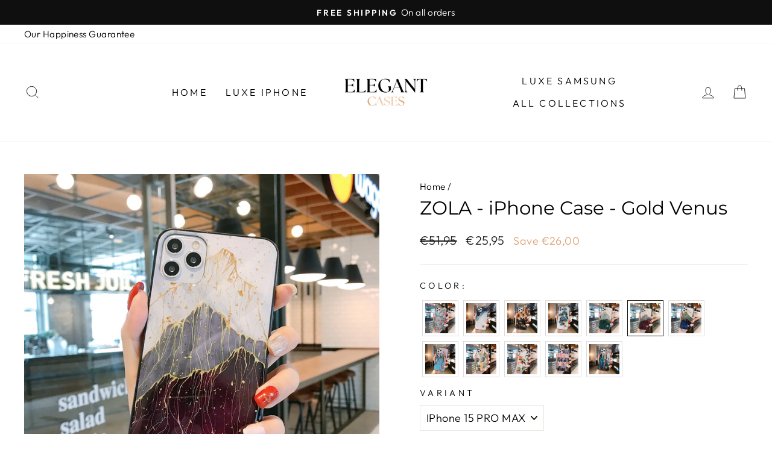

--- FILE ---
content_type: text/html; charset=utf-8
request_url: https://elegant-cases.com/en-si/products/zola-iphone-case-gold-venus
body_size: 28317
content:
<!doctype html>
<html class="no-js" lang="en" dir="ltr">
<head>
<link rel='preconnect dns-prefetch' href='https://api.config-security.com/' crossorigin />
<link rel='preconnect dns-prefetch' href='https://conf.config-security.com/' crossorigin />
<link rel='preconnect dns-prefetch' href='https://whale.camera/' crossorigin />
<script>
/* >> TriplePixel :: start*/
window.TriplePixelData={TripleName:"elegant-cases-shop.myshopify.com",ver:"2.11",plat:"SHOPIFY",isHeadless:false},function(W,H,A,L,E,_,B,N){function O(U,T,P,H,R){void 0===R&&(R=!1),H=new XMLHttpRequest,P?(H.open("POST",U,!0),H.setRequestHeader("Content-Type","application/json")):H.open("GET",U,!0),H.send(JSON.stringify(P||{})),H.onreadystatechange=function(){4===H.readyState&&200===H.status?(R=H.responseText,U.includes(".txt")?eval(R):P||(N[B]=R)):(299<H.status||H.status<200)&&T&&!R&&(R=!0,O(U,T-1,P))}}if(N=window,!N[H+"sn"]){N[H+"sn"]=1,L=function(){return Date.now().toString(36)+"_"+Math.random().toString(36)};try{A.setItem(H,1+(0|A.getItem(H)||0)),(E=JSON.parse(A.getItem(H+"U")||"[]")).push({u:location.href,r:document.referrer,t:Date.now(),id:L()}),A.setItem(H+"U",JSON.stringify(E))}catch(e){}var i,m,p;A.getItem('"!nC`')||(_=A,A=N,A[H]||(E=A[H]=function(t,e,a){return void 0===a&&(a=[]),"State"==t?E.s:(W=L(),(E._q=E._q||[]).push([W,t,e].concat(a)),W)},E.s="Installed",E._q=[],E.ch=W,B="configSecurityConfModel",N[B]=1,O("https://conf.config-security.com/model",5),i=L(),m=A[atob("c2NyZWVu")],_.setItem("di_pmt_wt",i),p={id:i,action:"profile",avatar:_.getItem("auth-security_rand_salt_"),time:m[atob("d2lkdGg=")]+":"+m[atob("aGVpZ2h0")],host:A.TriplePixelData.TripleName,plat:A.TriplePixelData.plat,url:window.location.href,ref:document.referrer,ver:A.TriplePixelData.ver},O("https://api.config-security.com/event",5,p),O("https://whale.camera/live/dot.txt",5)))}}("","TriplePixel",localStorage);
/* << TriplePixel :: end*/
</script>

 
	<script src='https://cdn.shopify.com/s/files/1/0411/8639/4277/t/11/assets/spotlight.js'></script>

    <link href='https://cdn.shopify.com/s/files/1/0411/8639/4277/t/11/assets/ymq-option.css' rel='stylesheet'> 

	<link href='https://option.ymq.cool/option/bottom.css' rel='stylesheet'> 

	<style id="ymq-jsstyle"></style> 

	<script>
		window.best_option = window.best_option || {}; 

		best_option.shop = `elegant-cases-shop.myshopify.com`; 

		best_option.page = `product`; 

		best_option.ymq_option_branding = {}; 
		  
			best_option.ymq_option_branding = {"button":{"--button-background-checked-color":"#000000","--button-background-color":"#FFFFFF","--button-background-disabled-color":"#FFFFFF","--button-border-checked-color":"#000000","--button-border-color":"#000000","--button-border-disabled-color":"#000000","--button-font-checked-color":"#FFFFFF","--button-font-disabled-color":"#cccccc","--button-font-color":"#000000","--button-border-radius":"0","--button-font-size":"14","--button-line-height":"20","--button-margin-l-r":"4","--button-margin-u-d":"4","--button-padding-l-r":"16","--button-padding-u-d":"8"},"radio":{"--radio-border-color":"#BBC1E1","--radio-border-checked-color":"#BBC1E1","--radio-border-disabled-color":"#BBC1E1","--radio-border-hover-color":"#BBC1E1","--radio-background-color":"#FFFFFF","--radio-background-checked-color":"#275EFE","--radio-background-disabled-color":"#E1E6F9","--radio-background-hover-color":"#FFFFFF","--radio-inner-color":"#E1E6F9","--radio-inner-checked-color":"#FFFFFF","--radio-inner-disabled-color":"#FFFFFF"},"input":{"--input-background-checked-color":"#FFFFFF","--input-background-color":"#FFFFFF","--input-border-checked-color":"#000000","--input-border-color":"#000000","--input-font-checked-color":"#000000","--input-font-color":"#000000","--input-border-radius":"0","--input-font-size":"14","--input-padding-l-r":"16","--input-padding-u-d":"9","--input-width":"100","--input-max-width":"400"},"select":{"--select-border-color":"#000000","--select-border-checked-color":"#000000","--select-background-color":"#FFFFFF","--select-background-checked-color":"#FFFFFF","--select-font-color":"#000000","--select-font-checked-color":"#000000","--select-option-background-color":"#FFFFFF","--select-option-background-checked-color":"#F5F9FF","--select-option-background-disabled-color":"#FFFFFF","--select-option-font-color":"#000000","--select-option-font-checked-color":"#000000","--select-option-font-disabled-color":"#CCCCCC","--select-padding-u-d":"9","--select-padding-l-r":"16","--select-option-padding-u-d":"9","--select-option-padding-l-r":"16","--select-width":"100","--select-max-width":"400","--select-font-size":"14","--select-border-radius":"0"},"multiple":{"--multiple-background-color":"#F5F9FF","--multiple-font-color":"#000000","--multiple-padding-u-d":"2","--multiple-padding-l-r":"8","--multiple-font-size":"12","--multiple-border-radius":"0"},"img":{"--img-border-color":"#E1E1E1","--img-border-checked-color":"#000000","--img-border-disabled-color":"#000000","--img-width":"50","--img-height":"50","--img-margin-u-d":"2","--img-margin-l-r":"2","--img-border-radius":"4"},"upload":{"--upload-background-color":"#409EFF","--upload-font-color":"#FFFFFF","--upload-border-color":"#409EFF","--upload-padding-u-d":"12","--upload-padding-l-r":"20","--upload-font-size":"12","--upload-border-radius":"4"},"cart":{"--cart-border-color":"#000000","--buy-border-color":"#000000","--cart-border-hover-color":"#000000","--buy-border-hover-color":"#000000","--cart-background-color":"#000000","--buy-background-color":"#000000","--cart-background-hover-color":"#000000","--buy-background-hover-color":"#000000","--cart-font-color":"#FFFFFF","--buy-font-color":"#FFFFFF","--cart-font-hover-color":"#FFFFFF","--buy-font-hover-color":"#FFFFFF","--cart-padding-u-d":"12","--cart-padding-l-r":"16","--buy-padding-u-d":"12","--buy-padding-l-r":"16","--cart-margin-u-d":"4","--cart-margin-l-r":"0","--buy-margin-u-d":"4","--buy-margin-l-r":"0","--cart-width":"100","--cart-max-width":"800","--buy-width":"100","--buy-max-width":"800","--cart-font-size":"14","--cart-border-radius":"0","--buy-font-size":"14","--buy-border-radius":"0"},"quantity":{"--quantity-border-color":"#A6A3A3","--quantity-font-color":"#000000","--quantity-background-color":"#FFFFFF","--quantity-width":"150","--quantity-height":"40","--quantity-font-size":"14","--quantity-border-radius":"0"},"global":{"--global-title-color":"#000000","--global-help-color":"#000000","--global-error-color":"#DC3545","--global-title-font-size":"14","--global-help-font-size":"12","--global-error-font-size":"12","--global-margin-top":"0","--global-margin-bottom":"20","--global-margin-left":"0","--global-margin-right":"0","--global-title-margin-top":"0","--global-title-margin-bottom":"5","--global-title-margin-left":"0","--global-title-margin-right":"0","--global-help-margin-top":"5","--global-help-margin-bottom":"0","--global-help-margin-left":"0","--global-help-margin-right":"0","--global-error-margin-top":"5","--global-error-margin-bottom":"0","--global-error-margin-left":"0","--global-error-margin-right":"0"},"discount":{"--new-discount-normal-color":"#1878B9","--new-discount-error-color":"#E22120","--new-discount-layout":"flex-end"},"lan":{"require":"This is a required field.","email":"Please enter a valid email address.","phone":"Please enter the correct phone.","number":"Please enter an number.","integer":"Please enter an integer.","min_char":"Please enter no less than %s characters.","max_char":"Please enter no more than %s characters.","max_s":"Please choose less than %s options.","min_s":"Please choose more than %s options.","total_s":"Please choose %s options.","min":"Please enter no less than %s.","max":"Please enter no more than %s.","currency":"USD","sold_out":"sold out","please_choose":"Please choose","add_to_cart":"ADD TO CART","buy_it_now":"BUY IT NOW","add_price_text":"Selection will add %s to the price","discount_code":"Discount code","application":"Apply","discount_error1":"Enter a valid discount code","discount_error2":"discount code isn't valid for the items in your cart"},"price":{"--price-border-color":"#000000","--price-background-color":"#FFFFFF","--price-font-color":"#000000","--price-price-font-color":"#03de90","--price-padding-u-d":"9","--price-padding-l-r":"16","--price-width":"100","--price-max-width":"400","--price-font-size":"14","--price-border-radius":"0"},"extra":{"is_show":"0","plan":"1","quantity-box":"0","price-value":"3,4,15,6,16,7","variant-original-margin-bottom":"15","strong-dorp-down":0,"radio-unchecked":"0","img-option-bigger":1,"add-button-reload":"1","buy-now-new":"1","open-theme-buy-now":"0","open-theme-ajax-cart":"0","free_plan":0,"timestamp":1654767160,"new":2,"id":"63546687733","close":"0","free":"0","add-to-cart-form":"","variant-not-disabled":"0","variant-id-dom":"","add-cart-form-number":".product-single__meta","product-price-in-product-page":"","product-compare-at-price-in-product-page":"","hide-shopify-option":"","show-quantity":"","quantity-change":"","product-hide":"","product-show":"","product-add-to-cart":"","payment-button-hide":"","discount-before":"","cart-quantity-click-change":"","cart-quantity-change":"","check-out-button":"","variant-condition-label-class":"","variant-condition-value-parent-class":"","variant-condition-value-class":"","variant-condition-click-class":"","trigger-select":"","trigger-select-join":"","other-form-data":"0","bunow":"1","cart-ajax":"0","add-cart-url":"","theme-variant-class":".variant-input-wrap","theme-variant-class-no":"","extra-style-code":"","variant-id-from":"0","trigger-option-dom":"","before_init_product":"","buildYmqDom_b":"","buildYmqDom_a":"","replaceDomPrice_b":"","replaceDomPrice_a":"","buildFormData_b":"","buildFormData_a":"","doAddCart_before_validate":"","doAddCart_after_validate":"","doAddCart_before_getAjaxData":"","doAddCart_after_getAjaxData":"","doAddCart_success":"","doAddCart_error":"","variant-original":"0"}}; 
		 
	        
		best_option.product = {"id":7876689527029,"title":"ZOLA - iPhone Case - Gold Venus","handle":"zola-iphone-case-gold-venus","description":"\u003cp data-mce-fragment=\"1\" style=\"text-align: center;\" data-mce-style=\"text-align: center;\"\u003e\u003cstrong data-mce-fragment=\"1\"\u003eWhy choose our Zola iPhone Case?\u003cbr data-mce-fragment=\"1\"\u003e\u003cbr data-mce-fragment=\"1\"\u003e\u003c\/strong\u003e\u003c\/p\u003e\n\u003cp data-mce-fragment=\"1\" style=\"text-align: left;\" data-mce-style=\"text-align: left;\"\u003e\u003cstrong data-mce-fragment=\"1\"\u003eUltra Luxurious Design:\u003c\/strong\u003e\u003cspan data-mce-fragment=\"1\"\u003e \u003c\/span\u003eStand out from the crowd with an iPhone case that looks as stunning as you.\u003cbr data-mce-fragment=\"1\"\u003e\u003cbr data-mce-fragment=\"1\"\u003e\u003cstrong data-mce-fragment=\"1\"\u003eShockproof and Anti-Fall:\u003c\/strong\u003e\u003cspan data-mce-fragment=\"1\"\u003e \u003c\/span\u003e\u003cspan data-mce-fragment=\"1\"\u003eThanks to reinforced edges and elastic soft silicone material, it prevents your iPhone from impact and scratches.\u003c\/span\u003e\u003cbr data-mce-fragment=\"1\"\u003e\u003cbr data-mce-fragment=\"1\"\u003e\u003cstrong data-mce-fragment=\"1\"\u003eCamera Protection and Raised Bezels:\u003c\/strong\u003e\u003cspan data-mce-fragment=\"1\"\u003e \u003c\/span\u003e\u003cspan data-mce-fragment=\"1\"\u003eMore protection for your screen and camera – thanks to raised bezels. You can get the protection you need for your phone in the styles you love.\u003c\/span\u003e\u003cbr data-mce-fragment=\"1\"\u003e\u003c\/p\u003e\n\u003cp data-mce-fragment=\"1\" style=\"text-align: left;\" data-mce-style=\"text-align: left;\"\u003e\u003cstrong data-mce-fragment=\"1\"\u003ePrecise Cutouts:\u003c\/strong\u003e\u003cspan data-mce-fragment=\"1\"\u003e \u003c\/span\u003eAccurate cutouts ensure easy access to all ports, buttons, speaker and camera.\u003cbr\u003e\u003c\/p\u003e\n\u003cp data-mce-fragment=\"1\" style=\"text-align: left;\" data-mce-style=\"text-align: left;\"\u003e\u003cstrong data-mce-fragment=\"1\"\u003eGet Free Shipping and Save 40% when ordering today.\u003c\/strong\u003e\u003c\/p\u003e","published_at":"2022-10-01T23:43:34-07:00","created_at":"2022-10-01T23:32:18-07:00","vendor":"Elegant Cases Shop","type":"Mobile Phone Cases","tags":["abstract","gslink-iphone-zola","iphone 11","iphone 11 pro","iphone 11 pro max","iphone 12","iphone 12 mini","iphone 12 pro","iphone 12 pro max","iphone 13","iphone 13 pro","iphone 13 pro max","iphone 14","iphone 14 plus","iphone 14 pro","iphone 15","iphone 15 plus","iphone 15 pro","iphone 15 pro max. iphone 14 pro max","iphone 6","iphone 6 plus","iphone 6s","iphone 6s plus","iphone 7","iphone 7 plus","iphone 8","iphone 8 plus","iphone se","iphone x","iphone xr","iphone xs","iphone xs max","zola"],"price":2595,"price_min":2595,"price_max":2595,"available":true,"price_varies":false,"compare_at_price":5195,"compare_at_price_min":5195,"compare_at_price_max":5195,"compare_at_price_varies":false,"variants":[{"id":47081467019602,"title":"IPhone 15 PRO MAX","option1":"IPhone 15 PRO MAX","option2":null,"option3":null,"sku":"","requires_shipping":true,"taxable":true,"featured_image":{"id":38215346028789,"product_id":7876689527029,"position":1,"created_at":"2022-10-01T23:39:38-07:00","updated_at":"2022-10-01T23:39:41-07:00","alt":null,"width":800,"height":800,"src":"\/\/elegant-cases.com\/cdn\/shop\/products\/ZOLA-iPhoneCase-GoldVenus.jpg?v=1664692781","variant_ids":[43309416808693,43309416841461,43309416874229,43309416906997,43309416939765,43309416972533,43309417005301,43309417038069,43309417070837,43309417103605,43309417136373,43309417169141,43309417201909,43309417234677,43309417267445,43309417300213,43309417332981,43309417365749,43309417398517,43309417431285,43309417464053,43309417496821,43309417529589,47081467019602,47081467052370,47081467085138,47081467117906,47081467150674,47081467183442,47081467216210,47081467248978]},"available":true,"name":"ZOLA - iPhone Case - Gold Venus - IPhone 15 PRO MAX","public_title":"IPhone 15 PRO MAX","options":["IPhone 15 PRO MAX"],"price":2595,"weight":10,"compare_at_price":5195,"inventory_management":"shopify","barcode":"","featured_media":{"alt":null,"id":30801806917877,"position":1,"preview_image":{"aspect_ratio":1.0,"height":800,"width":800,"src":"\/\/elegant-cases.com\/cdn\/shop\/products\/ZOLA-iPhoneCase-GoldVenus.jpg?v=1664692781"}},"requires_selling_plan":false,"selling_plan_allocations":[]},{"id":47081467052370,"title":"IPhone 15 PRO","option1":"IPhone 15 PRO","option2":null,"option3":null,"sku":"","requires_shipping":true,"taxable":true,"featured_image":{"id":38215346028789,"product_id":7876689527029,"position":1,"created_at":"2022-10-01T23:39:38-07:00","updated_at":"2022-10-01T23:39:41-07:00","alt":null,"width":800,"height":800,"src":"\/\/elegant-cases.com\/cdn\/shop\/products\/ZOLA-iPhoneCase-GoldVenus.jpg?v=1664692781","variant_ids":[43309416808693,43309416841461,43309416874229,43309416906997,43309416939765,43309416972533,43309417005301,43309417038069,43309417070837,43309417103605,43309417136373,43309417169141,43309417201909,43309417234677,43309417267445,43309417300213,43309417332981,43309417365749,43309417398517,43309417431285,43309417464053,43309417496821,43309417529589,47081467019602,47081467052370,47081467085138,47081467117906,47081467150674,47081467183442,47081467216210,47081467248978]},"available":true,"name":"ZOLA - iPhone Case - Gold Venus - IPhone 15 PRO","public_title":"IPhone 15 PRO","options":["IPhone 15 PRO"],"price":2595,"weight":10,"compare_at_price":5195,"inventory_management":"shopify","barcode":"","featured_media":{"alt":null,"id":30801806917877,"position":1,"preview_image":{"aspect_ratio":1.0,"height":800,"width":800,"src":"\/\/elegant-cases.com\/cdn\/shop\/products\/ZOLA-iPhoneCase-GoldVenus.jpg?v=1664692781"}},"requires_selling_plan":false,"selling_plan_allocations":[]},{"id":47081467085138,"title":"IPhone 15 PLUS","option1":"IPhone 15 PLUS","option2":null,"option3":null,"sku":"","requires_shipping":true,"taxable":true,"featured_image":{"id":38215346028789,"product_id":7876689527029,"position":1,"created_at":"2022-10-01T23:39:38-07:00","updated_at":"2022-10-01T23:39:41-07:00","alt":null,"width":800,"height":800,"src":"\/\/elegant-cases.com\/cdn\/shop\/products\/ZOLA-iPhoneCase-GoldVenus.jpg?v=1664692781","variant_ids":[43309416808693,43309416841461,43309416874229,43309416906997,43309416939765,43309416972533,43309417005301,43309417038069,43309417070837,43309417103605,43309417136373,43309417169141,43309417201909,43309417234677,43309417267445,43309417300213,43309417332981,43309417365749,43309417398517,43309417431285,43309417464053,43309417496821,43309417529589,47081467019602,47081467052370,47081467085138,47081467117906,47081467150674,47081467183442,47081467216210,47081467248978]},"available":true,"name":"ZOLA - iPhone Case - Gold Venus - IPhone 15 PLUS","public_title":"IPhone 15 PLUS","options":["IPhone 15 PLUS"],"price":2595,"weight":10,"compare_at_price":5195,"inventory_management":"shopify","barcode":"","featured_media":{"alt":null,"id":30801806917877,"position":1,"preview_image":{"aspect_ratio":1.0,"height":800,"width":800,"src":"\/\/elegant-cases.com\/cdn\/shop\/products\/ZOLA-iPhoneCase-GoldVenus.jpg?v=1664692781"}},"requires_selling_plan":false,"selling_plan_allocations":[]},{"id":47081467117906,"title":"IPhone 15","option1":"IPhone 15","option2":null,"option3":null,"sku":"","requires_shipping":true,"taxable":true,"featured_image":{"id":38215346028789,"product_id":7876689527029,"position":1,"created_at":"2022-10-01T23:39:38-07:00","updated_at":"2022-10-01T23:39:41-07:00","alt":null,"width":800,"height":800,"src":"\/\/elegant-cases.com\/cdn\/shop\/products\/ZOLA-iPhoneCase-GoldVenus.jpg?v=1664692781","variant_ids":[43309416808693,43309416841461,43309416874229,43309416906997,43309416939765,43309416972533,43309417005301,43309417038069,43309417070837,43309417103605,43309417136373,43309417169141,43309417201909,43309417234677,43309417267445,43309417300213,43309417332981,43309417365749,43309417398517,43309417431285,43309417464053,43309417496821,43309417529589,47081467019602,47081467052370,47081467085138,47081467117906,47081467150674,47081467183442,47081467216210,47081467248978]},"available":true,"name":"ZOLA - iPhone Case - Gold Venus - IPhone 15","public_title":"IPhone 15","options":["IPhone 15"],"price":2595,"weight":10,"compare_at_price":5195,"inventory_management":"shopify","barcode":"","featured_media":{"alt":null,"id":30801806917877,"position":1,"preview_image":{"aspect_ratio":1.0,"height":800,"width":800,"src":"\/\/elegant-cases.com\/cdn\/shop\/products\/ZOLA-iPhoneCase-GoldVenus.jpg?v=1664692781"}},"requires_selling_plan":false,"selling_plan_allocations":[]},{"id":47081467150674,"title":"IPhone 14 PRO MAX","option1":"IPhone 14 PRO MAX","option2":null,"option3":null,"sku":"","requires_shipping":true,"taxable":true,"featured_image":{"id":38215346028789,"product_id":7876689527029,"position":1,"created_at":"2022-10-01T23:39:38-07:00","updated_at":"2022-10-01T23:39:41-07:00","alt":null,"width":800,"height":800,"src":"\/\/elegant-cases.com\/cdn\/shop\/products\/ZOLA-iPhoneCase-GoldVenus.jpg?v=1664692781","variant_ids":[43309416808693,43309416841461,43309416874229,43309416906997,43309416939765,43309416972533,43309417005301,43309417038069,43309417070837,43309417103605,43309417136373,43309417169141,43309417201909,43309417234677,43309417267445,43309417300213,43309417332981,43309417365749,43309417398517,43309417431285,43309417464053,43309417496821,43309417529589,47081467019602,47081467052370,47081467085138,47081467117906,47081467150674,47081467183442,47081467216210,47081467248978]},"available":true,"name":"ZOLA - iPhone Case - Gold Venus - IPhone 14 PRO MAX","public_title":"IPhone 14 PRO MAX","options":["IPhone 14 PRO MAX"],"price":2595,"weight":10,"compare_at_price":5195,"inventory_management":"shopify","barcode":"","featured_media":{"alt":null,"id":30801806917877,"position":1,"preview_image":{"aspect_ratio":1.0,"height":800,"width":800,"src":"\/\/elegant-cases.com\/cdn\/shop\/products\/ZOLA-iPhoneCase-GoldVenus.jpg?v=1664692781"}},"requires_selling_plan":false,"selling_plan_allocations":[]},{"id":47081467183442,"title":"IPhone 14 PRO","option1":"IPhone 14 PRO","option2":null,"option3":null,"sku":"","requires_shipping":true,"taxable":true,"featured_image":{"id":38215346028789,"product_id":7876689527029,"position":1,"created_at":"2022-10-01T23:39:38-07:00","updated_at":"2022-10-01T23:39:41-07:00","alt":null,"width":800,"height":800,"src":"\/\/elegant-cases.com\/cdn\/shop\/products\/ZOLA-iPhoneCase-GoldVenus.jpg?v=1664692781","variant_ids":[43309416808693,43309416841461,43309416874229,43309416906997,43309416939765,43309416972533,43309417005301,43309417038069,43309417070837,43309417103605,43309417136373,43309417169141,43309417201909,43309417234677,43309417267445,43309417300213,43309417332981,43309417365749,43309417398517,43309417431285,43309417464053,43309417496821,43309417529589,47081467019602,47081467052370,47081467085138,47081467117906,47081467150674,47081467183442,47081467216210,47081467248978]},"available":true,"name":"ZOLA - iPhone Case - Gold Venus - IPhone 14 PRO","public_title":"IPhone 14 PRO","options":["IPhone 14 PRO"],"price":2595,"weight":10,"compare_at_price":5195,"inventory_management":"shopify","barcode":"","featured_media":{"alt":null,"id":30801806917877,"position":1,"preview_image":{"aspect_ratio":1.0,"height":800,"width":800,"src":"\/\/elegant-cases.com\/cdn\/shop\/products\/ZOLA-iPhoneCase-GoldVenus.jpg?v=1664692781"}},"requires_selling_plan":false,"selling_plan_allocations":[]},{"id":47081467216210,"title":"IPhone 14 PLUS","option1":"IPhone 14 PLUS","option2":null,"option3":null,"sku":"","requires_shipping":true,"taxable":true,"featured_image":{"id":38215346028789,"product_id":7876689527029,"position":1,"created_at":"2022-10-01T23:39:38-07:00","updated_at":"2022-10-01T23:39:41-07:00","alt":null,"width":800,"height":800,"src":"\/\/elegant-cases.com\/cdn\/shop\/products\/ZOLA-iPhoneCase-GoldVenus.jpg?v=1664692781","variant_ids":[43309416808693,43309416841461,43309416874229,43309416906997,43309416939765,43309416972533,43309417005301,43309417038069,43309417070837,43309417103605,43309417136373,43309417169141,43309417201909,43309417234677,43309417267445,43309417300213,43309417332981,43309417365749,43309417398517,43309417431285,43309417464053,43309417496821,43309417529589,47081467019602,47081467052370,47081467085138,47081467117906,47081467150674,47081467183442,47081467216210,47081467248978]},"available":true,"name":"ZOLA - iPhone Case - Gold Venus - IPhone 14 PLUS","public_title":"IPhone 14 PLUS","options":["IPhone 14 PLUS"],"price":2595,"weight":10,"compare_at_price":5195,"inventory_management":"shopify","barcode":"","featured_media":{"alt":null,"id":30801806917877,"position":1,"preview_image":{"aspect_ratio":1.0,"height":800,"width":800,"src":"\/\/elegant-cases.com\/cdn\/shop\/products\/ZOLA-iPhoneCase-GoldVenus.jpg?v=1664692781"}},"requires_selling_plan":false,"selling_plan_allocations":[]},{"id":47081467248978,"title":"IPhone 14","option1":"IPhone 14","option2":null,"option3":null,"sku":"","requires_shipping":true,"taxable":true,"featured_image":{"id":38215346028789,"product_id":7876689527029,"position":1,"created_at":"2022-10-01T23:39:38-07:00","updated_at":"2022-10-01T23:39:41-07:00","alt":null,"width":800,"height":800,"src":"\/\/elegant-cases.com\/cdn\/shop\/products\/ZOLA-iPhoneCase-GoldVenus.jpg?v=1664692781","variant_ids":[43309416808693,43309416841461,43309416874229,43309416906997,43309416939765,43309416972533,43309417005301,43309417038069,43309417070837,43309417103605,43309417136373,43309417169141,43309417201909,43309417234677,43309417267445,43309417300213,43309417332981,43309417365749,43309417398517,43309417431285,43309417464053,43309417496821,43309417529589,47081467019602,47081467052370,47081467085138,47081467117906,47081467150674,47081467183442,47081467216210,47081467248978]},"available":true,"name":"ZOLA - iPhone Case - Gold Venus - IPhone 14","public_title":"IPhone 14","options":["IPhone 14"],"price":2595,"weight":10,"compare_at_price":5195,"inventory_management":"shopify","barcode":"","featured_media":{"alt":null,"id":30801806917877,"position":1,"preview_image":{"aspect_ratio":1.0,"height":800,"width":800,"src":"\/\/elegant-cases.com\/cdn\/shop\/products\/ZOLA-iPhoneCase-GoldVenus.jpg?v=1664692781"}},"requires_selling_plan":false,"selling_plan_allocations":[]},{"id":43309416808693,"title":"IPhone 13 PRO MAX","option1":"IPhone 13 PRO MAX","option2":null,"option3":null,"sku":null,"requires_shipping":true,"taxable":true,"featured_image":{"id":38215346028789,"product_id":7876689527029,"position":1,"created_at":"2022-10-01T23:39:38-07:00","updated_at":"2022-10-01T23:39:41-07:00","alt":null,"width":800,"height":800,"src":"\/\/elegant-cases.com\/cdn\/shop\/products\/ZOLA-iPhoneCase-GoldVenus.jpg?v=1664692781","variant_ids":[43309416808693,43309416841461,43309416874229,43309416906997,43309416939765,43309416972533,43309417005301,43309417038069,43309417070837,43309417103605,43309417136373,43309417169141,43309417201909,43309417234677,43309417267445,43309417300213,43309417332981,43309417365749,43309417398517,43309417431285,43309417464053,43309417496821,43309417529589,47081467019602,47081467052370,47081467085138,47081467117906,47081467150674,47081467183442,47081467216210,47081467248978]},"available":true,"name":"ZOLA - iPhone Case - Gold Venus - IPhone 13 PRO MAX","public_title":"IPhone 13 PRO MAX","options":["IPhone 13 PRO MAX"],"price":2595,"weight":10,"compare_at_price":5195,"inventory_management":"shopify","barcode":null,"featured_media":{"alt":null,"id":30801806917877,"position":1,"preview_image":{"aspect_ratio":1.0,"height":800,"width":800,"src":"\/\/elegant-cases.com\/cdn\/shop\/products\/ZOLA-iPhoneCase-GoldVenus.jpg?v=1664692781"}},"requires_selling_plan":false,"selling_plan_allocations":[]},{"id":43309416841461,"title":"IPhone 13 PRO","option1":"IPhone 13 PRO","option2":null,"option3":null,"sku":null,"requires_shipping":true,"taxable":true,"featured_image":{"id":38215346028789,"product_id":7876689527029,"position":1,"created_at":"2022-10-01T23:39:38-07:00","updated_at":"2022-10-01T23:39:41-07:00","alt":null,"width":800,"height":800,"src":"\/\/elegant-cases.com\/cdn\/shop\/products\/ZOLA-iPhoneCase-GoldVenus.jpg?v=1664692781","variant_ids":[43309416808693,43309416841461,43309416874229,43309416906997,43309416939765,43309416972533,43309417005301,43309417038069,43309417070837,43309417103605,43309417136373,43309417169141,43309417201909,43309417234677,43309417267445,43309417300213,43309417332981,43309417365749,43309417398517,43309417431285,43309417464053,43309417496821,43309417529589,47081467019602,47081467052370,47081467085138,47081467117906,47081467150674,47081467183442,47081467216210,47081467248978]},"available":true,"name":"ZOLA - iPhone Case - Gold Venus - IPhone 13 PRO","public_title":"IPhone 13 PRO","options":["IPhone 13 PRO"],"price":2595,"weight":10,"compare_at_price":5195,"inventory_management":"shopify","barcode":null,"featured_media":{"alt":null,"id":30801806917877,"position":1,"preview_image":{"aspect_ratio":1.0,"height":800,"width":800,"src":"\/\/elegant-cases.com\/cdn\/shop\/products\/ZOLA-iPhoneCase-GoldVenus.jpg?v=1664692781"}},"requires_selling_plan":false,"selling_plan_allocations":[]},{"id":43309416874229,"title":"IPhone 13","option1":"IPhone 13","option2":null,"option3":null,"sku":null,"requires_shipping":true,"taxable":true,"featured_image":{"id":38215346028789,"product_id":7876689527029,"position":1,"created_at":"2022-10-01T23:39:38-07:00","updated_at":"2022-10-01T23:39:41-07:00","alt":null,"width":800,"height":800,"src":"\/\/elegant-cases.com\/cdn\/shop\/products\/ZOLA-iPhoneCase-GoldVenus.jpg?v=1664692781","variant_ids":[43309416808693,43309416841461,43309416874229,43309416906997,43309416939765,43309416972533,43309417005301,43309417038069,43309417070837,43309417103605,43309417136373,43309417169141,43309417201909,43309417234677,43309417267445,43309417300213,43309417332981,43309417365749,43309417398517,43309417431285,43309417464053,43309417496821,43309417529589,47081467019602,47081467052370,47081467085138,47081467117906,47081467150674,47081467183442,47081467216210,47081467248978]},"available":true,"name":"ZOLA - iPhone Case - Gold Venus - IPhone 13","public_title":"IPhone 13","options":["IPhone 13"],"price":2595,"weight":10,"compare_at_price":5195,"inventory_management":"shopify","barcode":null,"featured_media":{"alt":null,"id":30801806917877,"position":1,"preview_image":{"aspect_ratio":1.0,"height":800,"width":800,"src":"\/\/elegant-cases.com\/cdn\/shop\/products\/ZOLA-iPhoneCase-GoldVenus.jpg?v=1664692781"}},"requires_selling_plan":false,"selling_plan_allocations":[]},{"id":43309416906997,"title":"IPhone 12 PRO MAX","option1":"IPhone 12 PRO MAX","option2":null,"option3":null,"sku":null,"requires_shipping":true,"taxable":true,"featured_image":{"id":38215346028789,"product_id":7876689527029,"position":1,"created_at":"2022-10-01T23:39:38-07:00","updated_at":"2022-10-01T23:39:41-07:00","alt":null,"width":800,"height":800,"src":"\/\/elegant-cases.com\/cdn\/shop\/products\/ZOLA-iPhoneCase-GoldVenus.jpg?v=1664692781","variant_ids":[43309416808693,43309416841461,43309416874229,43309416906997,43309416939765,43309416972533,43309417005301,43309417038069,43309417070837,43309417103605,43309417136373,43309417169141,43309417201909,43309417234677,43309417267445,43309417300213,43309417332981,43309417365749,43309417398517,43309417431285,43309417464053,43309417496821,43309417529589,47081467019602,47081467052370,47081467085138,47081467117906,47081467150674,47081467183442,47081467216210,47081467248978]},"available":true,"name":"ZOLA - iPhone Case - Gold Venus - IPhone 12 PRO MAX","public_title":"IPhone 12 PRO MAX","options":["IPhone 12 PRO MAX"],"price":2595,"weight":10,"compare_at_price":5195,"inventory_management":"shopify","barcode":null,"featured_media":{"alt":null,"id":30801806917877,"position":1,"preview_image":{"aspect_ratio":1.0,"height":800,"width":800,"src":"\/\/elegant-cases.com\/cdn\/shop\/products\/ZOLA-iPhoneCase-GoldVenus.jpg?v=1664692781"}},"requires_selling_plan":false,"selling_plan_allocations":[]},{"id":43309416939765,"title":"IPhone 12 PRO","option1":"IPhone 12 PRO","option2":null,"option3":null,"sku":null,"requires_shipping":true,"taxable":true,"featured_image":{"id":38215346028789,"product_id":7876689527029,"position":1,"created_at":"2022-10-01T23:39:38-07:00","updated_at":"2022-10-01T23:39:41-07:00","alt":null,"width":800,"height":800,"src":"\/\/elegant-cases.com\/cdn\/shop\/products\/ZOLA-iPhoneCase-GoldVenus.jpg?v=1664692781","variant_ids":[43309416808693,43309416841461,43309416874229,43309416906997,43309416939765,43309416972533,43309417005301,43309417038069,43309417070837,43309417103605,43309417136373,43309417169141,43309417201909,43309417234677,43309417267445,43309417300213,43309417332981,43309417365749,43309417398517,43309417431285,43309417464053,43309417496821,43309417529589,47081467019602,47081467052370,47081467085138,47081467117906,47081467150674,47081467183442,47081467216210,47081467248978]},"available":true,"name":"ZOLA - iPhone Case - Gold Venus - IPhone 12 PRO","public_title":"IPhone 12 PRO","options":["IPhone 12 PRO"],"price":2595,"weight":10,"compare_at_price":5195,"inventory_management":"shopify","barcode":null,"featured_media":{"alt":null,"id":30801806917877,"position":1,"preview_image":{"aspect_ratio":1.0,"height":800,"width":800,"src":"\/\/elegant-cases.com\/cdn\/shop\/products\/ZOLA-iPhoneCase-GoldVenus.jpg?v=1664692781"}},"requires_selling_plan":false,"selling_plan_allocations":[]},{"id":43309416972533,"title":"IPhone 12","option1":"IPhone 12","option2":null,"option3":null,"sku":null,"requires_shipping":true,"taxable":true,"featured_image":{"id":38215346028789,"product_id":7876689527029,"position":1,"created_at":"2022-10-01T23:39:38-07:00","updated_at":"2022-10-01T23:39:41-07:00","alt":null,"width":800,"height":800,"src":"\/\/elegant-cases.com\/cdn\/shop\/products\/ZOLA-iPhoneCase-GoldVenus.jpg?v=1664692781","variant_ids":[43309416808693,43309416841461,43309416874229,43309416906997,43309416939765,43309416972533,43309417005301,43309417038069,43309417070837,43309417103605,43309417136373,43309417169141,43309417201909,43309417234677,43309417267445,43309417300213,43309417332981,43309417365749,43309417398517,43309417431285,43309417464053,43309417496821,43309417529589,47081467019602,47081467052370,47081467085138,47081467117906,47081467150674,47081467183442,47081467216210,47081467248978]},"available":true,"name":"ZOLA - iPhone Case - Gold Venus - IPhone 12","public_title":"IPhone 12","options":["IPhone 12"],"price":2595,"weight":10,"compare_at_price":5195,"inventory_management":"shopify","barcode":null,"featured_media":{"alt":null,"id":30801806917877,"position":1,"preview_image":{"aspect_ratio":1.0,"height":800,"width":800,"src":"\/\/elegant-cases.com\/cdn\/shop\/products\/ZOLA-iPhoneCase-GoldVenus.jpg?v=1664692781"}},"requires_selling_plan":false,"selling_plan_allocations":[]},{"id":43309417005301,"title":"IPhone 12 Mini","option1":"IPhone 12 Mini","option2":null,"option3":null,"sku":null,"requires_shipping":true,"taxable":true,"featured_image":{"id":38215346028789,"product_id":7876689527029,"position":1,"created_at":"2022-10-01T23:39:38-07:00","updated_at":"2022-10-01T23:39:41-07:00","alt":null,"width":800,"height":800,"src":"\/\/elegant-cases.com\/cdn\/shop\/products\/ZOLA-iPhoneCase-GoldVenus.jpg?v=1664692781","variant_ids":[43309416808693,43309416841461,43309416874229,43309416906997,43309416939765,43309416972533,43309417005301,43309417038069,43309417070837,43309417103605,43309417136373,43309417169141,43309417201909,43309417234677,43309417267445,43309417300213,43309417332981,43309417365749,43309417398517,43309417431285,43309417464053,43309417496821,43309417529589,47081467019602,47081467052370,47081467085138,47081467117906,47081467150674,47081467183442,47081467216210,47081467248978]},"available":true,"name":"ZOLA - iPhone Case - Gold Venus - IPhone 12 Mini","public_title":"IPhone 12 Mini","options":["IPhone 12 Mini"],"price":2595,"weight":10,"compare_at_price":5195,"inventory_management":"shopify","barcode":null,"featured_media":{"alt":null,"id":30801806917877,"position":1,"preview_image":{"aspect_ratio":1.0,"height":800,"width":800,"src":"\/\/elegant-cases.com\/cdn\/shop\/products\/ZOLA-iPhoneCase-GoldVenus.jpg?v=1664692781"}},"requires_selling_plan":false,"selling_plan_allocations":[]},{"id":43309417038069,"title":"IPhone 11 PRO MAX","option1":"IPhone 11 PRO MAX","option2":null,"option3":null,"sku":null,"requires_shipping":true,"taxable":true,"featured_image":{"id":38215346028789,"product_id":7876689527029,"position":1,"created_at":"2022-10-01T23:39:38-07:00","updated_at":"2022-10-01T23:39:41-07:00","alt":null,"width":800,"height":800,"src":"\/\/elegant-cases.com\/cdn\/shop\/products\/ZOLA-iPhoneCase-GoldVenus.jpg?v=1664692781","variant_ids":[43309416808693,43309416841461,43309416874229,43309416906997,43309416939765,43309416972533,43309417005301,43309417038069,43309417070837,43309417103605,43309417136373,43309417169141,43309417201909,43309417234677,43309417267445,43309417300213,43309417332981,43309417365749,43309417398517,43309417431285,43309417464053,43309417496821,43309417529589,47081467019602,47081467052370,47081467085138,47081467117906,47081467150674,47081467183442,47081467216210,47081467248978]},"available":true,"name":"ZOLA - iPhone Case - Gold Venus - IPhone 11 PRO MAX","public_title":"IPhone 11 PRO MAX","options":["IPhone 11 PRO MAX"],"price":2595,"weight":10,"compare_at_price":5195,"inventory_management":"shopify","barcode":null,"featured_media":{"alt":null,"id":30801806917877,"position":1,"preview_image":{"aspect_ratio":1.0,"height":800,"width":800,"src":"\/\/elegant-cases.com\/cdn\/shop\/products\/ZOLA-iPhoneCase-GoldVenus.jpg?v=1664692781"}},"requires_selling_plan":false,"selling_plan_allocations":[]},{"id":43309417070837,"title":"IPhone 11 PRO","option1":"IPhone 11 PRO","option2":null,"option3":null,"sku":null,"requires_shipping":true,"taxable":true,"featured_image":{"id":38215346028789,"product_id":7876689527029,"position":1,"created_at":"2022-10-01T23:39:38-07:00","updated_at":"2022-10-01T23:39:41-07:00","alt":null,"width":800,"height":800,"src":"\/\/elegant-cases.com\/cdn\/shop\/products\/ZOLA-iPhoneCase-GoldVenus.jpg?v=1664692781","variant_ids":[43309416808693,43309416841461,43309416874229,43309416906997,43309416939765,43309416972533,43309417005301,43309417038069,43309417070837,43309417103605,43309417136373,43309417169141,43309417201909,43309417234677,43309417267445,43309417300213,43309417332981,43309417365749,43309417398517,43309417431285,43309417464053,43309417496821,43309417529589,47081467019602,47081467052370,47081467085138,47081467117906,47081467150674,47081467183442,47081467216210,47081467248978]},"available":true,"name":"ZOLA - iPhone Case - Gold Venus - IPhone 11 PRO","public_title":"IPhone 11 PRO","options":["IPhone 11 PRO"],"price":2595,"weight":10,"compare_at_price":5195,"inventory_management":"shopify","barcode":null,"featured_media":{"alt":null,"id":30801806917877,"position":1,"preview_image":{"aspect_ratio":1.0,"height":800,"width":800,"src":"\/\/elegant-cases.com\/cdn\/shop\/products\/ZOLA-iPhoneCase-GoldVenus.jpg?v=1664692781"}},"requires_selling_plan":false,"selling_plan_allocations":[]},{"id":43309417103605,"title":"IPhone 11","option1":"IPhone 11","option2":null,"option3":null,"sku":null,"requires_shipping":true,"taxable":true,"featured_image":{"id":38215346028789,"product_id":7876689527029,"position":1,"created_at":"2022-10-01T23:39:38-07:00","updated_at":"2022-10-01T23:39:41-07:00","alt":null,"width":800,"height":800,"src":"\/\/elegant-cases.com\/cdn\/shop\/products\/ZOLA-iPhoneCase-GoldVenus.jpg?v=1664692781","variant_ids":[43309416808693,43309416841461,43309416874229,43309416906997,43309416939765,43309416972533,43309417005301,43309417038069,43309417070837,43309417103605,43309417136373,43309417169141,43309417201909,43309417234677,43309417267445,43309417300213,43309417332981,43309417365749,43309417398517,43309417431285,43309417464053,43309417496821,43309417529589,47081467019602,47081467052370,47081467085138,47081467117906,47081467150674,47081467183442,47081467216210,47081467248978]},"available":true,"name":"ZOLA - iPhone Case - Gold Venus - IPhone 11","public_title":"IPhone 11","options":["IPhone 11"],"price":2595,"weight":10,"compare_at_price":5195,"inventory_management":"shopify","barcode":null,"featured_media":{"alt":null,"id":30801806917877,"position":1,"preview_image":{"aspect_ratio":1.0,"height":800,"width":800,"src":"\/\/elegant-cases.com\/cdn\/shop\/products\/ZOLA-iPhoneCase-GoldVenus.jpg?v=1664692781"}},"requires_selling_plan":false,"selling_plan_allocations":[]},{"id":43309417136373,"title":"IPhone SE","option1":"IPhone SE","option2":null,"option3":null,"sku":null,"requires_shipping":true,"taxable":true,"featured_image":{"id":38215346028789,"product_id":7876689527029,"position":1,"created_at":"2022-10-01T23:39:38-07:00","updated_at":"2022-10-01T23:39:41-07:00","alt":null,"width":800,"height":800,"src":"\/\/elegant-cases.com\/cdn\/shop\/products\/ZOLA-iPhoneCase-GoldVenus.jpg?v=1664692781","variant_ids":[43309416808693,43309416841461,43309416874229,43309416906997,43309416939765,43309416972533,43309417005301,43309417038069,43309417070837,43309417103605,43309417136373,43309417169141,43309417201909,43309417234677,43309417267445,43309417300213,43309417332981,43309417365749,43309417398517,43309417431285,43309417464053,43309417496821,43309417529589,47081467019602,47081467052370,47081467085138,47081467117906,47081467150674,47081467183442,47081467216210,47081467248978]},"available":true,"name":"ZOLA - iPhone Case - Gold Venus - IPhone SE","public_title":"IPhone SE","options":["IPhone SE"],"price":2595,"weight":10,"compare_at_price":5195,"inventory_management":"shopify","barcode":null,"featured_media":{"alt":null,"id":30801806917877,"position":1,"preview_image":{"aspect_ratio":1.0,"height":800,"width":800,"src":"\/\/elegant-cases.com\/cdn\/shop\/products\/ZOLA-iPhoneCase-GoldVenus.jpg?v=1664692781"}},"requires_selling_plan":false,"selling_plan_allocations":[]},{"id":43309417169141,"title":"IPhone XS MAX","option1":"IPhone XS MAX","option2":null,"option3":null,"sku":null,"requires_shipping":true,"taxable":true,"featured_image":{"id":38215346028789,"product_id":7876689527029,"position":1,"created_at":"2022-10-01T23:39:38-07:00","updated_at":"2022-10-01T23:39:41-07:00","alt":null,"width":800,"height":800,"src":"\/\/elegant-cases.com\/cdn\/shop\/products\/ZOLA-iPhoneCase-GoldVenus.jpg?v=1664692781","variant_ids":[43309416808693,43309416841461,43309416874229,43309416906997,43309416939765,43309416972533,43309417005301,43309417038069,43309417070837,43309417103605,43309417136373,43309417169141,43309417201909,43309417234677,43309417267445,43309417300213,43309417332981,43309417365749,43309417398517,43309417431285,43309417464053,43309417496821,43309417529589,47081467019602,47081467052370,47081467085138,47081467117906,47081467150674,47081467183442,47081467216210,47081467248978]},"available":true,"name":"ZOLA - iPhone Case - Gold Venus - IPhone XS MAX","public_title":"IPhone XS MAX","options":["IPhone XS MAX"],"price":2595,"weight":10,"compare_at_price":5195,"inventory_management":"shopify","barcode":null,"featured_media":{"alt":null,"id":30801806917877,"position":1,"preview_image":{"aspect_ratio":1.0,"height":800,"width":800,"src":"\/\/elegant-cases.com\/cdn\/shop\/products\/ZOLA-iPhoneCase-GoldVenus.jpg?v=1664692781"}},"requires_selling_plan":false,"selling_plan_allocations":[]},{"id":43309417201909,"title":"IPhone XS","option1":"IPhone XS","option2":null,"option3":null,"sku":null,"requires_shipping":true,"taxable":true,"featured_image":{"id":38215346028789,"product_id":7876689527029,"position":1,"created_at":"2022-10-01T23:39:38-07:00","updated_at":"2022-10-01T23:39:41-07:00","alt":null,"width":800,"height":800,"src":"\/\/elegant-cases.com\/cdn\/shop\/products\/ZOLA-iPhoneCase-GoldVenus.jpg?v=1664692781","variant_ids":[43309416808693,43309416841461,43309416874229,43309416906997,43309416939765,43309416972533,43309417005301,43309417038069,43309417070837,43309417103605,43309417136373,43309417169141,43309417201909,43309417234677,43309417267445,43309417300213,43309417332981,43309417365749,43309417398517,43309417431285,43309417464053,43309417496821,43309417529589,47081467019602,47081467052370,47081467085138,47081467117906,47081467150674,47081467183442,47081467216210,47081467248978]},"available":true,"name":"ZOLA - iPhone Case - Gold Venus - IPhone XS","public_title":"IPhone XS","options":["IPhone XS"],"price":2595,"weight":10,"compare_at_price":5195,"inventory_management":"shopify","barcode":null,"featured_media":{"alt":null,"id":30801806917877,"position":1,"preview_image":{"aspect_ratio":1.0,"height":800,"width":800,"src":"\/\/elegant-cases.com\/cdn\/shop\/products\/ZOLA-iPhoneCase-GoldVenus.jpg?v=1664692781"}},"requires_selling_plan":false,"selling_plan_allocations":[]},{"id":43309417234677,"title":"IPhone XR","option1":"IPhone XR","option2":null,"option3":null,"sku":null,"requires_shipping":true,"taxable":true,"featured_image":{"id":38215346028789,"product_id":7876689527029,"position":1,"created_at":"2022-10-01T23:39:38-07:00","updated_at":"2022-10-01T23:39:41-07:00","alt":null,"width":800,"height":800,"src":"\/\/elegant-cases.com\/cdn\/shop\/products\/ZOLA-iPhoneCase-GoldVenus.jpg?v=1664692781","variant_ids":[43309416808693,43309416841461,43309416874229,43309416906997,43309416939765,43309416972533,43309417005301,43309417038069,43309417070837,43309417103605,43309417136373,43309417169141,43309417201909,43309417234677,43309417267445,43309417300213,43309417332981,43309417365749,43309417398517,43309417431285,43309417464053,43309417496821,43309417529589,47081467019602,47081467052370,47081467085138,47081467117906,47081467150674,47081467183442,47081467216210,47081467248978]},"available":true,"name":"ZOLA - iPhone Case - Gold Venus - IPhone XR","public_title":"IPhone XR","options":["IPhone XR"],"price":2595,"weight":10,"compare_at_price":5195,"inventory_management":"shopify","barcode":null,"featured_media":{"alt":null,"id":30801806917877,"position":1,"preview_image":{"aspect_ratio":1.0,"height":800,"width":800,"src":"\/\/elegant-cases.com\/cdn\/shop\/products\/ZOLA-iPhoneCase-GoldVenus.jpg?v=1664692781"}},"requires_selling_plan":false,"selling_plan_allocations":[]},{"id":43309417267445,"title":"IPhone X","option1":"IPhone X","option2":null,"option3":null,"sku":null,"requires_shipping":true,"taxable":true,"featured_image":{"id":38215346028789,"product_id":7876689527029,"position":1,"created_at":"2022-10-01T23:39:38-07:00","updated_at":"2022-10-01T23:39:41-07:00","alt":null,"width":800,"height":800,"src":"\/\/elegant-cases.com\/cdn\/shop\/products\/ZOLA-iPhoneCase-GoldVenus.jpg?v=1664692781","variant_ids":[43309416808693,43309416841461,43309416874229,43309416906997,43309416939765,43309416972533,43309417005301,43309417038069,43309417070837,43309417103605,43309417136373,43309417169141,43309417201909,43309417234677,43309417267445,43309417300213,43309417332981,43309417365749,43309417398517,43309417431285,43309417464053,43309417496821,43309417529589,47081467019602,47081467052370,47081467085138,47081467117906,47081467150674,47081467183442,47081467216210,47081467248978]},"available":true,"name":"ZOLA - iPhone Case - Gold Venus - IPhone X","public_title":"IPhone X","options":["IPhone X"],"price":2595,"weight":10,"compare_at_price":5195,"inventory_management":"shopify","barcode":null,"featured_media":{"alt":null,"id":30801806917877,"position":1,"preview_image":{"aspect_ratio":1.0,"height":800,"width":800,"src":"\/\/elegant-cases.com\/cdn\/shop\/products\/ZOLA-iPhoneCase-GoldVenus.jpg?v=1664692781"}},"requires_selling_plan":false,"selling_plan_allocations":[]},{"id":43309417300213,"title":"IPhone 8 Plus","option1":"IPhone 8 Plus","option2":null,"option3":null,"sku":null,"requires_shipping":true,"taxable":true,"featured_image":{"id":38215346028789,"product_id":7876689527029,"position":1,"created_at":"2022-10-01T23:39:38-07:00","updated_at":"2022-10-01T23:39:41-07:00","alt":null,"width":800,"height":800,"src":"\/\/elegant-cases.com\/cdn\/shop\/products\/ZOLA-iPhoneCase-GoldVenus.jpg?v=1664692781","variant_ids":[43309416808693,43309416841461,43309416874229,43309416906997,43309416939765,43309416972533,43309417005301,43309417038069,43309417070837,43309417103605,43309417136373,43309417169141,43309417201909,43309417234677,43309417267445,43309417300213,43309417332981,43309417365749,43309417398517,43309417431285,43309417464053,43309417496821,43309417529589,47081467019602,47081467052370,47081467085138,47081467117906,47081467150674,47081467183442,47081467216210,47081467248978]},"available":true,"name":"ZOLA - iPhone Case - Gold Venus - IPhone 8 Plus","public_title":"IPhone 8 Plus","options":["IPhone 8 Plus"],"price":2595,"weight":10,"compare_at_price":5195,"inventory_management":"shopify","barcode":null,"featured_media":{"alt":null,"id":30801806917877,"position":1,"preview_image":{"aspect_ratio":1.0,"height":800,"width":800,"src":"\/\/elegant-cases.com\/cdn\/shop\/products\/ZOLA-iPhoneCase-GoldVenus.jpg?v=1664692781"}},"requires_selling_plan":false,"selling_plan_allocations":[]},{"id":43309417332981,"title":"IPhone 8","option1":"IPhone 8","option2":null,"option3":null,"sku":null,"requires_shipping":true,"taxable":true,"featured_image":{"id":38215346028789,"product_id":7876689527029,"position":1,"created_at":"2022-10-01T23:39:38-07:00","updated_at":"2022-10-01T23:39:41-07:00","alt":null,"width":800,"height":800,"src":"\/\/elegant-cases.com\/cdn\/shop\/products\/ZOLA-iPhoneCase-GoldVenus.jpg?v=1664692781","variant_ids":[43309416808693,43309416841461,43309416874229,43309416906997,43309416939765,43309416972533,43309417005301,43309417038069,43309417070837,43309417103605,43309417136373,43309417169141,43309417201909,43309417234677,43309417267445,43309417300213,43309417332981,43309417365749,43309417398517,43309417431285,43309417464053,43309417496821,43309417529589,47081467019602,47081467052370,47081467085138,47081467117906,47081467150674,47081467183442,47081467216210,47081467248978]},"available":true,"name":"ZOLA - iPhone Case - Gold Venus - IPhone 8","public_title":"IPhone 8","options":["IPhone 8"],"price":2595,"weight":10,"compare_at_price":5195,"inventory_management":"shopify","barcode":null,"featured_media":{"alt":null,"id":30801806917877,"position":1,"preview_image":{"aspect_ratio":1.0,"height":800,"width":800,"src":"\/\/elegant-cases.com\/cdn\/shop\/products\/ZOLA-iPhoneCase-GoldVenus.jpg?v=1664692781"}},"requires_selling_plan":false,"selling_plan_allocations":[]},{"id":43309417365749,"title":"IPhone 7 Plus","option1":"IPhone 7 Plus","option2":null,"option3":null,"sku":null,"requires_shipping":true,"taxable":true,"featured_image":{"id":38215346028789,"product_id":7876689527029,"position":1,"created_at":"2022-10-01T23:39:38-07:00","updated_at":"2022-10-01T23:39:41-07:00","alt":null,"width":800,"height":800,"src":"\/\/elegant-cases.com\/cdn\/shop\/products\/ZOLA-iPhoneCase-GoldVenus.jpg?v=1664692781","variant_ids":[43309416808693,43309416841461,43309416874229,43309416906997,43309416939765,43309416972533,43309417005301,43309417038069,43309417070837,43309417103605,43309417136373,43309417169141,43309417201909,43309417234677,43309417267445,43309417300213,43309417332981,43309417365749,43309417398517,43309417431285,43309417464053,43309417496821,43309417529589,47081467019602,47081467052370,47081467085138,47081467117906,47081467150674,47081467183442,47081467216210,47081467248978]},"available":true,"name":"ZOLA - iPhone Case - Gold Venus - IPhone 7 Plus","public_title":"IPhone 7 Plus","options":["IPhone 7 Plus"],"price":2595,"weight":10,"compare_at_price":5195,"inventory_management":"shopify","barcode":null,"featured_media":{"alt":null,"id":30801806917877,"position":1,"preview_image":{"aspect_ratio":1.0,"height":800,"width":800,"src":"\/\/elegant-cases.com\/cdn\/shop\/products\/ZOLA-iPhoneCase-GoldVenus.jpg?v=1664692781"}},"requires_selling_plan":false,"selling_plan_allocations":[]},{"id":43309417398517,"title":"IPhone 7","option1":"IPhone 7","option2":null,"option3":null,"sku":null,"requires_shipping":true,"taxable":true,"featured_image":{"id":38215346028789,"product_id":7876689527029,"position":1,"created_at":"2022-10-01T23:39:38-07:00","updated_at":"2022-10-01T23:39:41-07:00","alt":null,"width":800,"height":800,"src":"\/\/elegant-cases.com\/cdn\/shop\/products\/ZOLA-iPhoneCase-GoldVenus.jpg?v=1664692781","variant_ids":[43309416808693,43309416841461,43309416874229,43309416906997,43309416939765,43309416972533,43309417005301,43309417038069,43309417070837,43309417103605,43309417136373,43309417169141,43309417201909,43309417234677,43309417267445,43309417300213,43309417332981,43309417365749,43309417398517,43309417431285,43309417464053,43309417496821,43309417529589,47081467019602,47081467052370,47081467085138,47081467117906,47081467150674,47081467183442,47081467216210,47081467248978]},"available":true,"name":"ZOLA - iPhone Case - Gold Venus - IPhone 7","public_title":"IPhone 7","options":["IPhone 7"],"price":2595,"weight":10,"compare_at_price":5195,"inventory_management":"shopify","barcode":null,"featured_media":{"alt":null,"id":30801806917877,"position":1,"preview_image":{"aspect_ratio":1.0,"height":800,"width":800,"src":"\/\/elegant-cases.com\/cdn\/shop\/products\/ZOLA-iPhoneCase-GoldVenus.jpg?v=1664692781"}},"requires_selling_plan":false,"selling_plan_allocations":[]},{"id":43309417431285,"title":"IPhone 6s Plus","option1":"IPhone 6s Plus","option2":null,"option3":null,"sku":null,"requires_shipping":true,"taxable":true,"featured_image":{"id":38215346028789,"product_id":7876689527029,"position":1,"created_at":"2022-10-01T23:39:38-07:00","updated_at":"2022-10-01T23:39:41-07:00","alt":null,"width":800,"height":800,"src":"\/\/elegant-cases.com\/cdn\/shop\/products\/ZOLA-iPhoneCase-GoldVenus.jpg?v=1664692781","variant_ids":[43309416808693,43309416841461,43309416874229,43309416906997,43309416939765,43309416972533,43309417005301,43309417038069,43309417070837,43309417103605,43309417136373,43309417169141,43309417201909,43309417234677,43309417267445,43309417300213,43309417332981,43309417365749,43309417398517,43309417431285,43309417464053,43309417496821,43309417529589,47081467019602,47081467052370,47081467085138,47081467117906,47081467150674,47081467183442,47081467216210,47081467248978]},"available":true,"name":"ZOLA - iPhone Case - Gold Venus - IPhone 6s Plus","public_title":"IPhone 6s Plus","options":["IPhone 6s Plus"],"price":2595,"weight":10,"compare_at_price":5195,"inventory_management":"shopify","barcode":null,"featured_media":{"alt":null,"id":30801806917877,"position":1,"preview_image":{"aspect_ratio":1.0,"height":800,"width":800,"src":"\/\/elegant-cases.com\/cdn\/shop\/products\/ZOLA-iPhoneCase-GoldVenus.jpg?v=1664692781"}},"requires_selling_plan":false,"selling_plan_allocations":[]},{"id":43309417464053,"title":"IPhone 6s","option1":"IPhone 6s","option2":null,"option3":null,"sku":null,"requires_shipping":true,"taxable":true,"featured_image":{"id":38215346028789,"product_id":7876689527029,"position":1,"created_at":"2022-10-01T23:39:38-07:00","updated_at":"2022-10-01T23:39:41-07:00","alt":null,"width":800,"height":800,"src":"\/\/elegant-cases.com\/cdn\/shop\/products\/ZOLA-iPhoneCase-GoldVenus.jpg?v=1664692781","variant_ids":[43309416808693,43309416841461,43309416874229,43309416906997,43309416939765,43309416972533,43309417005301,43309417038069,43309417070837,43309417103605,43309417136373,43309417169141,43309417201909,43309417234677,43309417267445,43309417300213,43309417332981,43309417365749,43309417398517,43309417431285,43309417464053,43309417496821,43309417529589,47081467019602,47081467052370,47081467085138,47081467117906,47081467150674,47081467183442,47081467216210,47081467248978]},"available":true,"name":"ZOLA - iPhone Case - Gold Venus - IPhone 6s","public_title":"IPhone 6s","options":["IPhone 6s"],"price":2595,"weight":10,"compare_at_price":5195,"inventory_management":"shopify","barcode":null,"featured_media":{"alt":null,"id":30801806917877,"position":1,"preview_image":{"aspect_ratio":1.0,"height":800,"width":800,"src":"\/\/elegant-cases.com\/cdn\/shop\/products\/ZOLA-iPhoneCase-GoldVenus.jpg?v=1664692781"}},"requires_selling_plan":false,"selling_plan_allocations":[]},{"id":43309417496821,"title":"IPhone 6 Plus","option1":"IPhone 6 Plus","option2":null,"option3":null,"sku":null,"requires_shipping":true,"taxable":true,"featured_image":{"id":38215346028789,"product_id":7876689527029,"position":1,"created_at":"2022-10-01T23:39:38-07:00","updated_at":"2022-10-01T23:39:41-07:00","alt":null,"width":800,"height":800,"src":"\/\/elegant-cases.com\/cdn\/shop\/products\/ZOLA-iPhoneCase-GoldVenus.jpg?v=1664692781","variant_ids":[43309416808693,43309416841461,43309416874229,43309416906997,43309416939765,43309416972533,43309417005301,43309417038069,43309417070837,43309417103605,43309417136373,43309417169141,43309417201909,43309417234677,43309417267445,43309417300213,43309417332981,43309417365749,43309417398517,43309417431285,43309417464053,43309417496821,43309417529589,47081467019602,47081467052370,47081467085138,47081467117906,47081467150674,47081467183442,47081467216210,47081467248978]},"available":true,"name":"ZOLA - iPhone Case - Gold Venus - IPhone 6 Plus","public_title":"IPhone 6 Plus","options":["IPhone 6 Plus"],"price":2595,"weight":10,"compare_at_price":5195,"inventory_management":"shopify","barcode":null,"featured_media":{"alt":null,"id":30801806917877,"position":1,"preview_image":{"aspect_ratio":1.0,"height":800,"width":800,"src":"\/\/elegant-cases.com\/cdn\/shop\/products\/ZOLA-iPhoneCase-GoldVenus.jpg?v=1664692781"}},"requires_selling_plan":false,"selling_plan_allocations":[]},{"id":43309417529589,"title":"IPhone 6","option1":"IPhone 6","option2":null,"option3":null,"sku":null,"requires_shipping":true,"taxable":true,"featured_image":{"id":38215346028789,"product_id":7876689527029,"position":1,"created_at":"2022-10-01T23:39:38-07:00","updated_at":"2022-10-01T23:39:41-07:00","alt":null,"width":800,"height":800,"src":"\/\/elegant-cases.com\/cdn\/shop\/products\/ZOLA-iPhoneCase-GoldVenus.jpg?v=1664692781","variant_ids":[43309416808693,43309416841461,43309416874229,43309416906997,43309416939765,43309416972533,43309417005301,43309417038069,43309417070837,43309417103605,43309417136373,43309417169141,43309417201909,43309417234677,43309417267445,43309417300213,43309417332981,43309417365749,43309417398517,43309417431285,43309417464053,43309417496821,43309417529589,47081467019602,47081467052370,47081467085138,47081467117906,47081467150674,47081467183442,47081467216210,47081467248978]},"available":true,"name":"ZOLA - iPhone Case - Gold Venus - IPhone 6","public_title":"IPhone 6","options":["IPhone 6"],"price":2595,"weight":10,"compare_at_price":5195,"inventory_management":"shopify","barcode":null,"featured_media":{"alt":null,"id":30801806917877,"position":1,"preview_image":{"aspect_ratio":1.0,"height":800,"width":800,"src":"\/\/elegant-cases.com\/cdn\/shop\/products\/ZOLA-iPhoneCase-GoldVenus.jpg?v=1664692781"}},"requires_selling_plan":false,"selling_plan_allocations":[]}],"images":["\/\/elegant-cases.com\/cdn\/shop\/products\/ZOLA-iPhoneCase-GoldVenus.jpg?v=1664692781","\/\/elegant-cases.com\/cdn\/shop\/products\/Zola1_de3b99b4-f6ef-40f0-979a-6f7c8965f9c8.jpg?v=1664692781","\/\/elegant-cases.com\/cdn\/shop\/products\/Zola2_02a21677-1fd0-4073-9a57-16f0beb35369.jpg?v=1664692781","\/\/elegant-cases.com\/cdn\/shop\/products\/Zola3_68219071-481d-4c8c-b5f0-98d2df6ce5f3.jpg?v=1664692781","\/\/elegant-cases.com\/cdn\/shop\/products\/Zola4_d383d515-eacc-49ad-a86a-874d453a6fe5.jpg?v=1664692781","\/\/elegant-cases.com\/cdn\/shop\/products\/Zola5_a21af630-ebf3-4472-babc-47eab1bf4586.jpg?v=1664692781"],"featured_image":"\/\/elegant-cases.com\/cdn\/shop\/products\/ZOLA-iPhoneCase-GoldVenus.jpg?v=1664692781","options":["Variant"],"media":[{"alt":null,"id":30801806917877,"position":1,"preview_image":{"aspect_ratio":1.0,"height":800,"width":800,"src":"\/\/elegant-cases.com\/cdn\/shop\/products\/ZOLA-iPhoneCase-GoldVenus.jpg?v=1664692781"},"aspect_ratio":1.0,"height":800,"media_type":"image","src":"\/\/elegant-cases.com\/cdn\/shop\/products\/ZOLA-iPhoneCase-GoldVenus.jpg?v=1664692781","width":800},{"alt":null,"id":30801800724725,"position":2,"preview_image":{"aspect_ratio":1.0,"height":800,"width":800,"src":"\/\/elegant-cases.com\/cdn\/shop\/products\/Zola1_de3b99b4-f6ef-40f0-979a-6f7c8965f9c8.jpg?v=1664692781"},"aspect_ratio":1.0,"height":800,"media_type":"image","src":"\/\/elegant-cases.com\/cdn\/shop\/products\/Zola1_de3b99b4-f6ef-40f0-979a-6f7c8965f9c8.jpg?v=1664692781","width":800},{"alt":null,"id":30801800757493,"position":3,"preview_image":{"aspect_ratio":1.0,"height":800,"width":800,"src":"\/\/elegant-cases.com\/cdn\/shop\/products\/Zola2_02a21677-1fd0-4073-9a57-16f0beb35369.jpg?v=1664692781"},"aspect_ratio":1.0,"height":800,"media_type":"image","src":"\/\/elegant-cases.com\/cdn\/shop\/products\/Zola2_02a21677-1fd0-4073-9a57-16f0beb35369.jpg?v=1664692781","width":800},{"alt":null,"id":30801800790261,"position":4,"preview_image":{"aspect_ratio":1.0,"height":800,"width":800,"src":"\/\/elegant-cases.com\/cdn\/shop\/products\/Zola3_68219071-481d-4c8c-b5f0-98d2df6ce5f3.jpg?v=1664692781"},"aspect_ratio":1.0,"height":800,"media_type":"image","src":"\/\/elegant-cases.com\/cdn\/shop\/products\/Zola3_68219071-481d-4c8c-b5f0-98d2df6ce5f3.jpg?v=1664692781","width":800},{"alt":null,"id":30801800823029,"position":5,"preview_image":{"aspect_ratio":1.0,"height":800,"width":800,"src":"\/\/elegant-cases.com\/cdn\/shop\/products\/Zola4_d383d515-eacc-49ad-a86a-874d453a6fe5.jpg?v=1664692781"},"aspect_ratio":1.0,"height":800,"media_type":"image","src":"\/\/elegant-cases.com\/cdn\/shop\/products\/Zola4_d383d515-eacc-49ad-a86a-874d453a6fe5.jpg?v=1664692781","width":800},{"alt":null,"id":30801800855797,"position":6,"preview_image":{"aspect_ratio":1.0,"height":800,"width":800,"src":"\/\/elegant-cases.com\/cdn\/shop\/products\/Zola5_a21af630-ebf3-4472-babc-47eab1bf4586.jpg?v=1664692781"},"aspect_ratio":1.0,"height":800,"media_type":"image","src":"\/\/elegant-cases.com\/cdn\/shop\/products\/Zola5_a21af630-ebf3-4472-babc-47eab1bf4586.jpg?v=1664692781","width":800}],"requires_selling_plan":false,"selling_plan_groups":[],"content":"\u003cp data-mce-fragment=\"1\" style=\"text-align: center;\" data-mce-style=\"text-align: center;\"\u003e\u003cstrong data-mce-fragment=\"1\"\u003eWhy choose our Zola iPhone Case?\u003cbr data-mce-fragment=\"1\"\u003e\u003cbr data-mce-fragment=\"1\"\u003e\u003c\/strong\u003e\u003c\/p\u003e\n\u003cp data-mce-fragment=\"1\" style=\"text-align: left;\" data-mce-style=\"text-align: left;\"\u003e\u003cstrong data-mce-fragment=\"1\"\u003eUltra Luxurious Design:\u003c\/strong\u003e\u003cspan data-mce-fragment=\"1\"\u003e \u003c\/span\u003eStand out from the crowd with an iPhone case that looks as stunning as you.\u003cbr data-mce-fragment=\"1\"\u003e\u003cbr data-mce-fragment=\"1\"\u003e\u003cstrong data-mce-fragment=\"1\"\u003eShockproof and Anti-Fall:\u003c\/strong\u003e\u003cspan data-mce-fragment=\"1\"\u003e \u003c\/span\u003e\u003cspan data-mce-fragment=\"1\"\u003eThanks to reinforced edges and elastic soft silicone material, it prevents your iPhone from impact and scratches.\u003c\/span\u003e\u003cbr data-mce-fragment=\"1\"\u003e\u003cbr data-mce-fragment=\"1\"\u003e\u003cstrong data-mce-fragment=\"1\"\u003eCamera Protection and Raised Bezels:\u003c\/strong\u003e\u003cspan data-mce-fragment=\"1\"\u003e \u003c\/span\u003e\u003cspan data-mce-fragment=\"1\"\u003eMore protection for your screen and camera – thanks to raised bezels. You can get the protection you need for your phone in the styles you love.\u003c\/span\u003e\u003cbr data-mce-fragment=\"1\"\u003e\u003c\/p\u003e\n\u003cp data-mce-fragment=\"1\" style=\"text-align: left;\" data-mce-style=\"text-align: left;\"\u003e\u003cstrong data-mce-fragment=\"1\"\u003ePrecise Cutouts:\u003c\/strong\u003e\u003cspan data-mce-fragment=\"1\"\u003e \u003c\/span\u003eAccurate cutouts ensure easy access to all ports, buttons, speaker and camera.\u003cbr\u003e\u003c\/p\u003e\n\u003cp data-mce-fragment=\"1\" style=\"text-align: left;\" data-mce-style=\"text-align: left;\"\u003e\u003cstrong data-mce-fragment=\"1\"\u003eGet Free Shipping and Save 40% when ordering today.\u003c\/strong\u003e\u003c\/p\u003e"}; 

		best_option.ymq_has_only_default_variant = true; 
		 
			best_option.ymq_has_only_default_variant = false; 
		 

        
            best_option.ymq_status = {}; 
    		 
    
    		best_option.ymq_variantjson = {}; 
    		 
    
    		best_option.ymq_option_data = {}; 
    		

    		best_option.ymq_option_condition = {}; 
    		 
              
        
        best_option.ymq_template_options = {};
	    best_option.ymq_option_template = {};
		best_option.ymq_option_template_condition = {}; 
	    
	    
	    

        
            best_option.ymq_option_template_sort = false;
        

        
            best_option.ymq_option_template_sort_before = false;
        
        
        
        best_option.ymq_option_template_c_t = {};
  		best_option.ymq_option_template_condition_c_t = {};
        

        

        
	</script>

	<script src='https://options.ymq.cool/option/best-options.js'></script>

 




  <meta charset="utf-8">
  <meta http-equiv="X-UA-Compatible" content="IE=edge,chrome=1">
  <meta name="viewport" content="width=device-width,initial-scale=1">
  <meta name="theme-color" content="#39dacc">
  <link rel="canonical" href="https://elegant-cases.com/en-si/products/zola-iphone-case-gold-venus">
  <link rel="preconnect" href="https://cdn.shopify.com">
  <link rel="preconnect" href="https://fonts.shopifycdn.com">
  <link rel="dns-prefetch" href="https://productreviews.shopifycdn.com">
  <link rel="dns-prefetch" href="https://ajax.googleapis.com">
  <link rel="dns-prefetch" href="https://maps.googleapis.com">
  <link rel="dns-prefetch" href="https://maps.gstatic.com"><link rel="shortcut icon" href="//elegant-cases.com/cdn/shop/files/Favicon_EC_25_Balck_32x32.png?v=1648393210" type="image/png" /><title>ZOLA - iPhone Case - Gold Venus
&ndash; Elegant Cases
</title>
<meta name="description" content="Why choose our Zola iPhone Case? Ultra Luxurious Design: Stand out from the crowd with an iPhone case that looks as stunning as you.Shockproof and Anti-Fall: Thanks to reinforced edges and elastic soft silicone material, it prevents your iPhone from impact and scratches.Camera Protection and Raised Bezels: More protect"><meta property="og:site_name" content="Elegant Cases">
  <meta property="og:url" content="https://elegant-cases.com/en-si/products/zola-iphone-case-gold-venus">
  <meta property="og:title" content="ZOLA - iPhone Case - Gold Venus">
  <meta property="og:type" content="product">
  <meta property="og:description" content="Why choose our Zola iPhone Case? Ultra Luxurious Design: Stand out from the crowd with an iPhone case that looks as stunning as you.Shockproof and Anti-Fall: Thanks to reinforced edges and elastic soft silicone material, it prevents your iPhone from impact and scratches.Camera Protection and Raised Bezels: More protect"><meta property="og:image" content="http://elegant-cases.com/cdn/shop/products/ZOLA-iPhoneCase-GoldVenus.jpg?v=1664692781">
    <meta property="og:image:secure_url" content="https://elegant-cases.com/cdn/shop/products/ZOLA-iPhoneCase-GoldVenus.jpg?v=1664692781">
    <meta property="og:image:width" content="800">
    <meta property="og:image:height" content="800"><meta name="twitter:site" content="@">
  <meta name="twitter:card" content="summary_large_image">
  <meta name="twitter:title" content="ZOLA - iPhone Case - Gold Venus">
  <meta name="twitter:description" content="Why choose our Zola iPhone Case? Ultra Luxurious Design: Stand out from the crowd with an iPhone case that looks as stunning as you.Shockproof and Anti-Fall: Thanks to reinforced edges and elastic soft silicone material, it prevents your iPhone from impact and scratches.Camera Protection and Raised Bezels: More protect">
<style data-shopify>@font-face {
  font-family: Montserrat;
  font-weight: 400;
  font-style: normal;
  font-display: swap;
  src: url("//elegant-cases.com/cdn/fonts/montserrat/montserrat_n4.81949fa0ac9fd2021e16436151e8eaa539321637.woff2") format("woff2"),
       url("//elegant-cases.com/cdn/fonts/montserrat/montserrat_n4.a6c632ca7b62da89c3594789ba828388aac693fe.woff") format("woff");
}

  @font-face {
  font-family: Outfit;
  font-weight: 300;
  font-style: normal;
  font-display: swap;
  src: url("//elegant-cases.com/cdn/fonts/outfit/outfit_n3.8c97ae4c4fac7c2ea467a6dc784857f4de7e0e37.woff2") format("woff2"),
       url("//elegant-cases.com/cdn/fonts/outfit/outfit_n3.b50a189ccde91f9bceee88f207c18c09f0b62a7b.woff") format("woff");
}


  @font-face {
  font-family: Outfit;
  font-weight: 600;
  font-style: normal;
  font-display: swap;
  src: url("//elegant-cases.com/cdn/fonts/outfit/outfit_n6.dfcbaa80187851df2e8384061616a8eaa1702fdc.woff2") format("woff2"),
       url("//elegant-cases.com/cdn/fonts/outfit/outfit_n6.88384e9fc3e36038624caccb938f24ea8008a91d.woff") format("woff");
}

  
  
</style><link href="//elegant-cases.com/cdn/shop/t/3/assets/theme.css?v=75285503520502781561702513550" rel="stylesheet" type="text/css" media="all" />
<style data-shopify>:root {
    --typeHeaderPrimary: Montserrat;
    --typeHeaderFallback: sans-serif;
    --typeHeaderSize: 36px;
    --typeHeaderWeight: 400;
    --typeHeaderLineHeight: 1;
    --typeHeaderSpacing: 0.0em;

    --typeBasePrimary:Outfit;
    --typeBaseFallback:sans-serif;
    --typeBaseSize: 18px;
    --typeBaseWeight: 300;
    --typeBaseSpacing: 0.025em;
    --typeBaseLineHeight: 1.4;

    --typeCollectionTitle: 20px;

    --iconWeight: 2px;
    --iconLinecaps: miter;

    
      --buttonRadius: 0px;
    

    --colorGridOverlayOpacity: 0.1;
  }

  .placeholder-content {
    background-image: linear-gradient(100deg, #ffffff 40%, #f7f7f7 63%, #ffffff 79%);
  }</style><script>
    document.documentElement.className = document.documentElement.className.replace('no-js', 'js');

    window.theme = window.theme || {};
    theme.routes = {
      home: "/en-si",
      cart: "/en-si/cart.js",
      cartPage: "/en-si/cart",
      cartAdd: "/en-si/cart/add.js",
      cartChange: "/en-si/cart/change.js",
      search: "/en-si/search"
    };
    theme.strings = {
      soldOut: "Sold Out",
      unavailable: "Unavailable",
      inStockLabel: "Low stock, ready to ship",
      stockLabel: "Low stock - [count] items left",
      willNotShipUntil: "Ready to ship [date]",
      willBeInStockAfter: "Back in stock [date]",
      waitingForStock: "Inventory on the way",
      savePrice: "Save [saved_amount]",
      cartEmpty: "Your cart is currently empty.",
      cartTermsConfirmation: "You must agree with the terms and conditions of sales to check out",
      searchCollections: "Collections:",
      searchPages: "Pages:",
      searchArticles: "Articles:"
    };
    theme.settings = {
      dynamicVariantsEnable: true,
      cartType: "drawer",
      isCustomerTemplate: false,
      moneyFormat: "€{{amount_with_comma_separator}}",
      saveType: "dollar",
      productImageSize: "natural",
      productImageCover: false,
      predictiveSearch: true,
      predictiveSearchType: "product,article,page,collection",
      quickView: false,
      themeName: 'Impulse',
      themeVersion: "5.5.1"
    };
  </script>

  <script>window.performance && window.performance.mark && window.performance.mark('shopify.content_for_header.start');</script><meta id="shopify-digital-wallet" name="shopify-digital-wallet" content="/63546687733/digital_wallets/dialog">
<meta name="shopify-checkout-api-token" content="0cf7fe389178d5b282cef05b5abbda20">
<meta id="in-context-paypal-metadata" data-shop-id="63546687733" data-venmo-supported="false" data-environment="production" data-locale="en_US" data-paypal-v4="true" data-currency="EUR">
<link rel="alternate" hreflang="x-default" href="https://elegant-cases.com/products/zola-iphone-case-gold-venus">
<link rel="alternate" hreflang="en" href="https://elegant-cases.com/products/zola-iphone-case-gold-venus">
<link rel="alternate" hreflang="en-SI" href="https://elegant-cases.com/en-si/products/zola-iphone-case-gold-venus">
<link rel="alternate" type="application/json+oembed" href="https://elegant-cases.com/en-si/products/zola-iphone-case-gold-venus.oembed">
<script async="async" src="/checkouts/internal/preloads.js?locale=en-SI"></script>
<link rel="preconnect" href="https://shop.app" crossorigin="anonymous">
<script async="async" src="https://shop.app/checkouts/internal/preloads.js?locale=en-SI&shop_id=63546687733" crossorigin="anonymous"></script>
<script id="apple-pay-shop-capabilities" type="application/json">{"shopId":63546687733,"countryCode":"DK","currencyCode":"EUR","merchantCapabilities":["supports3DS"],"merchantId":"gid:\/\/shopify\/Shop\/63546687733","merchantName":"Elegant Cases","requiredBillingContactFields":["postalAddress","email","phone"],"requiredShippingContactFields":["postalAddress","email","phone"],"shippingType":"shipping","supportedNetworks":["visa","maestro","masterCard","amex"],"total":{"type":"pending","label":"Elegant Cases","amount":"1.00"},"shopifyPaymentsEnabled":true,"supportsSubscriptions":true}</script>
<script id="shopify-features" type="application/json">{"accessToken":"0cf7fe389178d5b282cef05b5abbda20","betas":["rich-media-storefront-analytics"],"domain":"elegant-cases.com","predictiveSearch":true,"shopId":63546687733,"locale":"en"}</script>
<script>var Shopify = Shopify || {};
Shopify.shop = "elegant-cases-shop.myshopify.com";
Shopify.locale = "en";
Shopify.currency = {"active":"EUR","rate":"0.845344"};
Shopify.country = "SI";
Shopify.theme = {"name":"Impulse","id":131666280693,"schema_name":"Impulse","schema_version":"5.5.1","theme_store_id":857,"role":"main"};
Shopify.theme.handle = "null";
Shopify.theme.style = {"id":null,"handle":null};
Shopify.cdnHost = "elegant-cases.com/cdn";
Shopify.routes = Shopify.routes || {};
Shopify.routes.root = "/en-si/";</script>
<script type="module">!function(o){(o.Shopify=o.Shopify||{}).modules=!0}(window);</script>
<script>!function(o){function n(){var o=[];function n(){o.push(Array.prototype.slice.apply(arguments))}return n.q=o,n}var t=o.Shopify=o.Shopify||{};t.loadFeatures=n(),t.autoloadFeatures=n()}(window);</script>
<script>
  window.ShopifyPay = window.ShopifyPay || {};
  window.ShopifyPay.apiHost = "shop.app\/pay";
  window.ShopifyPay.redirectState = null;
</script>
<script id="shop-js-analytics" type="application/json">{"pageType":"product"}</script>
<script defer="defer" async type="module" src="//elegant-cases.com/cdn/shopifycloud/shop-js/modules/v2/client.init-shop-cart-sync_BT-GjEfc.en.esm.js"></script>
<script defer="defer" async type="module" src="//elegant-cases.com/cdn/shopifycloud/shop-js/modules/v2/chunk.common_D58fp_Oc.esm.js"></script>
<script defer="defer" async type="module" src="//elegant-cases.com/cdn/shopifycloud/shop-js/modules/v2/chunk.modal_xMitdFEc.esm.js"></script>
<script type="module">
  await import("//elegant-cases.com/cdn/shopifycloud/shop-js/modules/v2/client.init-shop-cart-sync_BT-GjEfc.en.esm.js");
await import("//elegant-cases.com/cdn/shopifycloud/shop-js/modules/v2/chunk.common_D58fp_Oc.esm.js");
await import("//elegant-cases.com/cdn/shopifycloud/shop-js/modules/v2/chunk.modal_xMitdFEc.esm.js");

  window.Shopify.SignInWithShop?.initShopCartSync?.({"fedCMEnabled":true,"windoidEnabled":true});

</script>
<script>
  window.Shopify = window.Shopify || {};
  if (!window.Shopify.featureAssets) window.Shopify.featureAssets = {};
  window.Shopify.featureAssets['shop-js'] = {"shop-cart-sync":["modules/v2/client.shop-cart-sync_DZOKe7Ll.en.esm.js","modules/v2/chunk.common_D58fp_Oc.esm.js","modules/v2/chunk.modal_xMitdFEc.esm.js"],"init-fed-cm":["modules/v2/client.init-fed-cm_B6oLuCjv.en.esm.js","modules/v2/chunk.common_D58fp_Oc.esm.js","modules/v2/chunk.modal_xMitdFEc.esm.js"],"shop-cash-offers":["modules/v2/client.shop-cash-offers_D2sdYoxE.en.esm.js","modules/v2/chunk.common_D58fp_Oc.esm.js","modules/v2/chunk.modal_xMitdFEc.esm.js"],"shop-login-button":["modules/v2/client.shop-login-button_QeVjl5Y3.en.esm.js","modules/v2/chunk.common_D58fp_Oc.esm.js","modules/v2/chunk.modal_xMitdFEc.esm.js"],"pay-button":["modules/v2/client.pay-button_DXTOsIq6.en.esm.js","modules/v2/chunk.common_D58fp_Oc.esm.js","modules/v2/chunk.modal_xMitdFEc.esm.js"],"shop-button":["modules/v2/client.shop-button_DQZHx9pm.en.esm.js","modules/v2/chunk.common_D58fp_Oc.esm.js","modules/v2/chunk.modal_xMitdFEc.esm.js"],"avatar":["modules/v2/client.avatar_BTnouDA3.en.esm.js"],"init-windoid":["modules/v2/client.init-windoid_CR1B-cfM.en.esm.js","modules/v2/chunk.common_D58fp_Oc.esm.js","modules/v2/chunk.modal_xMitdFEc.esm.js"],"init-shop-for-new-customer-accounts":["modules/v2/client.init-shop-for-new-customer-accounts_C_vY_xzh.en.esm.js","modules/v2/client.shop-login-button_QeVjl5Y3.en.esm.js","modules/v2/chunk.common_D58fp_Oc.esm.js","modules/v2/chunk.modal_xMitdFEc.esm.js"],"init-shop-email-lookup-coordinator":["modules/v2/client.init-shop-email-lookup-coordinator_BI7n9ZSv.en.esm.js","modules/v2/chunk.common_D58fp_Oc.esm.js","modules/v2/chunk.modal_xMitdFEc.esm.js"],"init-shop-cart-sync":["modules/v2/client.init-shop-cart-sync_BT-GjEfc.en.esm.js","modules/v2/chunk.common_D58fp_Oc.esm.js","modules/v2/chunk.modal_xMitdFEc.esm.js"],"shop-toast-manager":["modules/v2/client.shop-toast-manager_DiYdP3xc.en.esm.js","modules/v2/chunk.common_D58fp_Oc.esm.js","modules/v2/chunk.modal_xMitdFEc.esm.js"],"init-customer-accounts":["modules/v2/client.init-customer-accounts_D9ZNqS-Q.en.esm.js","modules/v2/client.shop-login-button_QeVjl5Y3.en.esm.js","modules/v2/chunk.common_D58fp_Oc.esm.js","modules/v2/chunk.modal_xMitdFEc.esm.js"],"init-customer-accounts-sign-up":["modules/v2/client.init-customer-accounts-sign-up_iGw4briv.en.esm.js","modules/v2/client.shop-login-button_QeVjl5Y3.en.esm.js","modules/v2/chunk.common_D58fp_Oc.esm.js","modules/v2/chunk.modal_xMitdFEc.esm.js"],"shop-follow-button":["modules/v2/client.shop-follow-button_CqMgW2wH.en.esm.js","modules/v2/chunk.common_D58fp_Oc.esm.js","modules/v2/chunk.modal_xMitdFEc.esm.js"],"checkout-modal":["modules/v2/client.checkout-modal_xHeaAweL.en.esm.js","modules/v2/chunk.common_D58fp_Oc.esm.js","modules/v2/chunk.modal_xMitdFEc.esm.js"],"shop-login":["modules/v2/client.shop-login_D91U-Q7h.en.esm.js","modules/v2/chunk.common_D58fp_Oc.esm.js","modules/v2/chunk.modal_xMitdFEc.esm.js"],"lead-capture":["modules/v2/client.lead-capture_BJmE1dJe.en.esm.js","modules/v2/chunk.common_D58fp_Oc.esm.js","modules/v2/chunk.modal_xMitdFEc.esm.js"],"payment-terms":["modules/v2/client.payment-terms_Ci9AEqFq.en.esm.js","modules/v2/chunk.common_D58fp_Oc.esm.js","modules/v2/chunk.modal_xMitdFEc.esm.js"]};
</script>
<script>(function() {
  var isLoaded = false;
  function asyncLoad() {
    if (isLoaded) return;
    isLoaded = true;
    var urls = ["https:\/\/loox.io\/widget\/NJWhAzfu7h\/loox.1649353659741.js?shop=elegant-cases-shop.myshopify.com","https:\/\/cdn.jsdelivr.net\/gh\/yunmuqing\/SmBdBWwTCrjyN3AE@latest\/mbAt2ktK3Dmszf6K.js?shop=elegant-cases-shop.myshopify.com","https:\/\/app.carecart.io\/api\/abandoned-cart\/js-script?shop=elegant-cases-shop.myshopify.com"];
    for (var i = 0; i < urls.length; i++) {
      var s = document.createElement('script');
      s.type = 'text/javascript';
      s.async = true;
      s.src = urls[i];
      var x = document.getElementsByTagName('script')[0];
      x.parentNode.insertBefore(s, x);
    }
  };
  if(window.attachEvent) {
    window.attachEvent('onload', asyncLoad);
  } else {
    window.addEventListener('load', asyncLoad, false);
  }
})();</script>
<script id="__st">var __st={"a":63546687733,"offset":-25200,"reqid":"3c5d9669-355b-47f3-8723-72db125e9001-1769302396","pageurl":"elegant-cases.com\/en-si\/products\/zola-iphone-case-gold-venus","u":"2f3bb05ae1de","p":"product","rtyp":"product","rid":7876689527029};</script>
<script>window.ShopifyPaypalV4VisibilityTracking = true;</script>
<script id="captcha-bootstrap">!function(){'use strict';const t='contact',e='account',n='new_comment',o=[[t,t],['blogs',n],['comments',n],[t,'customer']],c=[[e,'customer_login'],[e,'guest_login'],[e,'recover_customer_password'],[e,'create_customer']],r=t=>t.map((([t,e])=>`form[action*='/${t}']:not([data-nocaptcha='true']) input[name='form_type'][value='${e}']`)).join(','),a=t=>()=>t?[...document.querySelectorAll(t)].map((t=>t.form)):[];function s(){const t=[...o],e=r(t);return a(e)}const i='password',u='form_key',d=['recaptcha-v3-token','g-recaptcha-response','h-captcha-response',i],f=()=>{try{return window.sessionStorage}catch{return}},m='__shopify_v',_=t=>t.elements[u];function p(t,e,n=!1){try{const o=window.sessionStorage,c=JSON.parse(o.getItem(e)),{data:r}=function(t){const{data:e,action:n}=t;return t[m]||n?{data:e,action:n}:{data:t,action:n}}(c);for(const[e,n]of Object.entries(r))t.elements[e]&&(t.elements[e].value=n);n&&o.removeItem(e)}catch(o){console.error('form repopulation failed',{error:o})}}const l='form_type',E='cptcha';function T(t){t.dataset[E]=!0}const w=window,h=w.document,L='Shopify',v='ce_forms',y='captcha';let A=!1;((t,e)=>{const n=(g='f06e6c50-85a8-45c8-87d0-21a2b65856fe',I='https://cdn.shopify.com/shopifycloud/storefront-forms-hcaptcha/ce_storefront_forms_captcha_hcaptcha.v1.5.2.iife.js',D={infoText:'Protected by hCaptcha',privacyText:'Privacy',termsText:'Terms'},(t,e,n)=>{const o=w[L][v],c=o.bindForm;if(c)return c(t,g,e,D).then(n);var r;o.q.push([[t,g,e,D],n]),r=I,A||(h.body.append(Object.assign(h.createElement('script'),{id:'captcha-provider',async:!0,src:r})),A=!0)});var g,I,D;w[L]=w[L]||{},w[L][v]=w[L][v]||{},w[L][v].q=[],w[L][y]=w[L][y]||{},w[L][y].protect=function(t,e){n(t,void 0,e),T(t)},Object.freeze(w[L][y]),function(t,e,n,w,h,L){const[v,y,A,g]=function(t,e,n){const i=e?o:[],u=t?c:[],d=[...i,...u],f=r(d),m=r(i),_=r(d.filter((([t,e])=>n.includes(e))));return[a(f),a(m),a(_),s()]}(w,h,L),I=t=>{const e=t.target;return e instanceof HTMLFormElement?e:e&&e.form},D=t=>v().includes(t);t.addEventListener('submit',(t=>{const e=I(t);if(!e)return;const n=D(e)&&!e.dataset.hcaptchaBound&&!e.dataset.recaptchaBound,o=_(e),c=g().includes(e)&&(!o||!o.value);(n||c)&&t.preventDefault(),c&&!n&&(function(t){try{if(!f())return;!function(t){const e=f();if(!e)return;const n=_(t);if(!n)return;const o=n.value;o&&e.removeItem(o)}(t);const e=Array.from(Array(32),(()=>Math.random().toString(36)[2])).join('');!function(t,e){_(t)||t.append(Object.assign(document.createElement('input'),{type:'hidden',name:u})),t.elements[u].value=e}(t,e),function(t,e){const n=f();if(!n)return;const o=[...t.querySelectorAll(`input[type='${i}']`)].map((({name:t})=>t)),c=[...d,...o],r={};for(const[a,s]of new FormData(t).entries())c.includes(a)||(r[a]=s);n.setItem(e,JSON.stringify({[m]:1,action:t.action,data:r}))}(t,e)}catch(e){console.error('failed to persist form',e)}}(e),e.submit())}));const S=(t,e)=>{t&&!t.dataset[E]&&(n(t,e.some((e=>e===t))),T(t))};for(const o of['focusin','change'])t.addEventListener(o,(t=>{const e=I(t);D(e)&&S(e,y())}));const B=e.get('form_key'),M=e.get(l),P=B&&M;t.addEventListener('DOMContentLoaded',(()=>{const t=y();if(P)for(const e of t)e.elements[l].value===M&&p(e,B);[...new Set([...A(),...v().filter((t=>'true'===t.dataset.shopifyCaptcha))])].forEach((e=>S(e,t)))}))}(h,new URLSearchParams(w.location.search),n,t,e,['guest_login'])})(!0,!0)}();</script>
<script integrity="sha256-4kQ18oKyAcykRKYeNunJcIwy7WH5gtpwJnB7kiuLZ1E=" data-source-attribution="shopify.loadfeatures" defer="defer" src="//elegant-cases.com/cdn/shopifycloud/storefront/assets/storefront/load_feature-a0a9edcb.js" crossorigin="anonymous"></script>
<script crossorigin="anonymous" defer="defer" src="//elegant-cases.com/cdn/shopifycloud/storefront/assets/shopify_pay/storefront-65b4c6d7.js?v=20250812"></script>
<script data-source-attribution="shopify.dynamic_checkout.dynamic.init">var Shopify=Shopify||{};Shopify.PaymentButton=Shopify.PaymentButton||{isStorefrontPortableWallets:!0,init:function(){window.Shopify.PaymentButton.init=function(){};var t=document.createElement("script");t.src="https://elegant-cases.com/cdn/shopifycloud/portable-wallets/latest/portable-wallets.en.js",t.type="module",document.head.appendChild(t)}};
</script>
<script data-source-attribution="shopify.dynamic_checkout.buyer_consent">
  function portableWalletsHideBuyerConsent(e){var t=document.getElementById("shopify-buyer-consent"),n=document.getElementById("shopify-subscription-policy-button");t&&n&&(t.classList.add("hidden"),t.setAttribute("aria-hidden","true"),n.removeEventListener("click",e))}function portableWalletsShowBuyerConsent(e){var t=document.getElementById("shopify-buyer-consent"),n=document.getElementById("shopify-subscription-policy-button");t&&n&&(t.classList.remove("hidden"),t.removeAttribute("aria-hidden"),n.addEventListener("click",e))}window.Shopify?.PaymentButton&&(window.Shopify.PaymentButton.hideBuyerConsent=portableWalletsHideBuyerConsent,window.Shopify.PaymentButton.showBuyerConsent=portableWalletsShowBuyerConsent);
</script>
<script data-source-attribution="shopify.dynamic_checkout.cart.bootstrap">document.addEventListener("DOMContentLoaded",(function(){function t(){return document.querySelector("shopify-accelerated-checkout-cart, shopify-accelerated-checkout")}if(t())Shopify.PaymentButton.init();else{new MutationObserver((function(e,n){t()&&(Shopify.PaymentButton.init(),n.disconnect())})).observe(document.body,{childList:!0,subtree:!0})}}));
</script>
<link id="shopify-accelerated-checkout-styles" rel="stylesheet" media="screen" href="https://elegant-cases.com/cdn/shopifycloud/portable-wallets/latest/accelerated-checkout-backwards-compat.css" crossorigin="anonymous">
<style id="shopify-accelerated-checkout-cart">
        #shopify-buyer-consent {
  margin-top: 1em;
  display: inline-block;
  width: 100%;
}

#shopify-buyer-consent.hidden {
  display: none;
}

#shopify-subscription-policy-button {
  background: none;
  border: none;
  padding: 0;
  text-decoration: underline;
  font-size: inherit;
  cursor: pointer;
}

#shopify-subscription-policy-button::before {
  box-shadow: none;
}

      </style>

<script>window.performance && window.performance.mark && window.performance.mark('shopify.content_for_header.end');</script>

  <script src="//elegant-cases.com/cdn/shop/t/3/assets/vendor-scripts-v11.js" defer="defer"></script><link rel="stylesheet" href="//elegant-cases.com/cdn/shop/t/3/assets/country-flags.css"><script src="//elegant-cases.com/cdn/shop/t/3/assets/theme.js?v=73919090392639134601648122959" defer="defer"></script><script>var loox_global_hash = '1767155550285';</script><style>.loox-reviews-default { max-width: 1200px; margin: 0 auto; }.loox-rating .loox-icon { color:#dda06f; }
:root { --lxs-rating-icon-color: #dda06f; }</style>

    <!-- Upsell & Cross Sell - Selleasy by Logbase - Starts -->
      <script src='https://upsell-app.logbase.io/lb-upsell.js?shop=elegant-cases-shop.myshopify.com' defer></script>
    <!-- Upsell & Cross Sell - Selleasy by Logbase - Ends -->
<!-- BEGIN app block: shopify://apps/swatcher-color-swatch-option/blocks/app-embed/95b5b837-eb82-4723-827b-eeecac269bbd --><!-- GSSTART Code for Swatches body. Do not change --><script   type="text/javascript"  src="https://gravity-software.com/showswatches/js/shopify/variantswatches63546687733.js?v=d016f4a498d31c9d1a1d6b6a21b7f0229bf353dd22e75c2d5bf928d0a0a88dee"></script><script> gsPathOfRequest = "product"; </script>


<div id="gs-image-preload" style="display:none !important;"><script>  window.gsShopUrl = "https://elegant-cases.com/en-si"; window.gsProductHandle = "zola-iphone-case-gold-venus"; </script> <div id="gslinks">gslink-iphone-zola;gs;</div> <script type="text/javascript" > gsSliderDefaultV = "47081467019602"; </script>

	<script type="text/javascript" > gsSliderDefaultV = "47081467019602"; </script>

    
    
    
<span class="gs-variant-data"
            data-product-id="7876689527029"
            data-product-handle="zola-iphone-case-gold-venus"
	    data-product-available="true"
            data-src="//elegant-cases.com/cdn/shop/products/ZOLA-iPhoneCase-GoldVenus_256x.jpg?v=1664692781"
            data-product-options='Variant'
            data-srcset='variantOptions=IPhone 15 PRO MAX;;&&thumbSrc=//elegant-cases.com/cdn/shop/products/ZOLA-iPhoneCase-GoldVenus_50x.jpg?v=1664692781&&variantId=47081467019602&&inventoryPolicy=deny&&inventoryQuantity=1000&&variantAvailable=true,variantOptions=IPhone 15 PRO;;&&thumbSrc=//elegant-cases.com/cdn/shop/products/ZOLA-iPhoneCase-GoldVenus_50x.jpg?v=1664692781&&variantId=47081467052370&&inventoryPolicy=deny&&inventoryQuantity=1000&&variantAvailable=true,variantOptions=IPhone 15 PLUS;;&&thumbSrc=//elegant-cases.com/cdn/shop/products/ZOLA-iPhoneCase-GoldVenus_50x.jpg?v=1664692781&&variantId=47081467085138&&inventoryPolicy=deny&&inventoryQuantity=1000&&variantAvailable=true,variantOptions=IPhone 15;;&&thumbSrc=//elegant-cases.com/cdn/shop/products/ZOLA-iPhoneCase-GoldVenus_50x.jpg?v=1664692781&&variantId=47081467117906&&inventoryPolicy=deny&&inventoryQuantity=1000&&variantAvailable=true,variantOptions=IPhone 14 PRO MAX;;&&thumbSrc=//elegant-cases.com/cdn/shop/products/ZOLA-iPhoneCase-GoldVenus_50x.jpg?v=1664692781&&variantId=47081467150674&&inventoryPolicy=deny&&inventoryQuantity=1000&&variantAvailable=true,variantOptions=IPhone 14 PRO;;&&thumbSrc=//elegant-cases.com/cdn/shop/products/ZOLA-iPhoneCase-GoldVenus_50x.jpg?v=1664692781&&variantId=47081467183442&&inventoryPolicy=deny&&inventoryQuantity=1000&&variantAvailable=true,variantOptions=IPhone 14 PLUS;;&&thumbSrc=//elegant-cases.com/cdn/shop/products/ZOLA-iPhoneCase-GoldVenus_50x.jpg?v=1664692781&&variantId=47081467216210&&inventoryPolicy=deny&&inventoryQuantity=1000&&variantAvailable=true,variantOptions=IPhone 14;;&&thumbSrc=//elegant-cases.com/cdn/shop/products/ZOLA-iPhoneCase-GoldVenus_50x.jpg?v=1664692781&&variantId=47081467248978&&inventoryPolicy=deny&&inventoryQuantity=1000&&variantAvailable=true,variantOptions=IPhone 13 PRO MAX;;&&thumbSrc=//elegant-cases.com/cdn/shop/products/ZOLA-iPhoneCase-GoldVenus_50x.jpg?v=1664692781&&variantId=43309416808693&&inventoryPolicy=deny&&inventoryQuantity=1000&&variantAvailable=true,variantOptions=IPhone 13 PRO;;&&thumbSrc=//elegant-cases.com/cdn/shop/products/ZOLA-iPhoneCase-GoldVenus_50x.jpg?v=1664692781&&variantId=43309416841461&&inventoryPolicy=deny&&inventoryQuantity=1000&&variantAvailable=true,variantOptions=IPhone 13;;&&thumbSrc=//elegant-cases.com/cdn/shop/products/ZOLA-iPhoneCase-GoldVenus_50x.jpg?v=1664692781&&variantId=43309416874229&&inventoryPolicy=deny&&inventoryQuantity=1000&&variantAvailable=true,variantOptions=IPhone 12 PRO MAX;;&&thumbSrc=//elegant-cases.com/cdn/shop/products/ZOLA-iPhoneCase-GoldVenus_50x.jpg?v=1664692781&&variantId=43309416906997&&inventoryPolicy=deny&&inventoryQuantity=1000&&variantAvailable=true,variantOptions=IPhone 12 PRO;;&&thumbSrc=//elegant-cases.com/cdn/shop/products/ZOLA-iPhoneCase-GoldVenus_50x.jpg?v=1664692781&&variantId=43309416939765&&inventoryPolicy=deny&&inventoryQuantity=1000&&variantAvailable=true,variantOptions=IPhone 12;;&&thumbSrc=//elegant-cases.com/cdn/shop/products/ZOLA-iPhoneCase-GoldVenus_50x.jpg?v=1664692781&&variantId=43309416972533&&inventoryPolicy=deny&&inventoryQuantity=1000&&variantAvailable=true,variantOptions=IPhone 12 Mini;;&&thumbSrc=//elegant-cases.com/cdn/shop/products/ZOLA-iPhoneCase-GoldVenus_50x.jpg?v=1664692781&&variantId=43309417005301&&inventoryPolicy=deny&&inventoryQuantity=1000&&variantAvailable=true,variantOptions=IPhone 11 PRO MAX;;&&thumbSrc=//elegant-cases.com/cdn/shop/products/ZOLA-iPhoneCase-GoldVenus_50x.jpg?v=1664692781&&variantId=43309417038069&&inventoryPolicy=deny&&inventoryQuantity=1000&&variantAvailable=true,variantOptions=IPhone 11 PRO;;&&thumbSrc=//elegant-cases.com/cdn/shop/products/ZOLA-iPhoneCase-GoldVenus_50x.jpg?v=1664692781&&variantId=43309417070837&&inventoryPolicy=deny&&inventoryQuantity=1000&&variantAvailable=true,variantOptions=IPhone 11;;&&thumbSrc=//elegant-cases.com/cdn/shop/products/ZOLA-iPhoneCase-GoldVenus_50x.jpg?v=1664692781&&variantId=43309417103605&&inventoryPolicy=deny&&inventoryQuantity=1000&&variantAvailable=true,variantOptions=IPhone SE;;&&thumbSrc=//elegant-cases.com/cdn/shop/products/ZOLA-iPhoneCase-GoldVenus_50x.jpg?v=1664692781&&variantId=43309417136373&&inventoryPolicy=deny&&inventoryQuantity=1000&&variantAvailable=true,variantOptions=IPhone XS MAX;;&&thumbSrc=//elegant-cases.com/cdn/shop/products/ZOLA-iPhoneCase-GoldVenus_50x.jpg?v=1664692781&&variantId=43309417169141&&inventoryPolicy=deny&&inventoryQuantity=1000&&variantAvailable=true,variantOptions=IPhone XS;;&&thumbSrc=//elegant-cases.com/cdn/shop/products/ZOLA-iPhoneCase-GoldVenus_50x.jpg?v=1664692781&&variantId=43309417201909&&inventoryPolicy=deny&&inventoryQuantity=1000&&variantAvailable=true,variantOptions=IPhone XR;;&&thumbSrc=//elegant-cases.com/cdn/shop/products/ZOLA-iPhoneCase-GoldVenus_50x.jpg?v=1664692781&&variantId=43309417234677&&inventoryPolicy=deny&&inventoryQuantity=1000&&variantAvailable=true,variantOptions=IPhone X;;&&thumbSrc=//elegant-cases.com/cdn/shop/products/ZOLA-iPhoneCase-GoldVenus_50x.jpg?v=1664692781&&variantId=43309417267445&&inventoryPolicy=deny&&inventoryQuantity=1000&&variantAvailable=true,variantOptions=IPhone 8 Plus;;&&thumbSrc=//elegant-cases.com/cdn/shop/products/ZOLA-iPhoneCase-GoldVenus_50x.jpg?v=1664692781&&variantId=43309417300213&&inventoryPolicy=deny&&inventoryQuantity=1000&&variantAvailable=true,variantOptions=IPhone 8;;&&thumbSrc=//elegant-cases.com/cdn/shop/products/ZOLA-iPhoneCase-GoldVenus_50x.jpg?v=1664692781&&variantId=43309417332981&&inventoryPolicy=deny&&inventoryQuantity=1000&&variantAvailable=true,variantOptions=IPhone 7 Plus;;&&thumbSrc=//elegant-cases.com/cdn/shop/products/ZOLA-iPhoneCase-GoldVenus_50x.jpg?v=1664692781&&variantId=43309417365749&&inventoryPolicy=deny&&inventoryQuantity=1000&&variantAvailable=true,variantOptions=IPhone 7;;&&thumbSrc=//elegant-cases.com/cdn/shop/products/ZOLA-iPhoneCase-GoldVenus_50x.jpg?v=1664692781&&variantId=43309417398517&&inventoryPolicy=deny&&inventoryQuantity=1000&&variantAvailable=true,variantOptions=IPhone 6s Plus;;&&thumbSrc=//elegant-cases.com/cdn/shop/products/ZOLA-iPhoneCase-GoldVenus_50x.jpg?v=1664692781&&variantId=43309417431285&&inventoryPolicy=deny&&inventoryQuantity=1000&&variantAvailable=true,variantOptions=IPhone 6s;;&&thumbSrc=//elegant-cases.com/cdn/shop/products/ZOLA-iPhoneCase-GoldVenus_50x.jpg?v=1664692781&&variantId=43309417464053&&inventoryPolicy=deny&&inventoryQuantity=1000&&variantAvailable=true,variantOptions=IPhone 6 Plus;;&&thumbSrc=//elegant-cases.com/cdn/shop/products/ZOLA-iPhoneCase-GoldVenus_50x.jpg?v=1664692781&&variantId=43309417496821&&inventoryPolicy=deny&&inventoryQuantity=1000&&variantAvailable=true,variantOptions=IPhone 6;;&&thumbSrc=//elegant-cases.com/cdn/shop/products/ZOLA-iPhoneCase-GoldVenus_50x.jpg?v=1664692781&&variantId=43309417529589&&inventoryPolicy=deny&&inventoryQuantity=1000&&variantAvailable=true,' option1Images="&&IPhone 15 PRO MAX&&||&&products/ZOLA-iPhoneCase-GoldVenus.jpg&&IPhone 15 PRO&&&&IPhone 15 PLUS&&&&IPhone 15&&&&IPhone 14 PRO MAX&&&&IPhone 14 PRO&&&&IPhone 14 PLUS&&&&IPhone 14&&&&IPhone 13 PRO MAX&&&&IPhone 13 PRO&&&&IPhone 13&&&&IPhone 12 PRO MAX&&&&IPhone 12 PRO&&&&IPhone 12&&&&IPhone 12 Mini&&&&IPhone 11 PRO MAX&&&&IPhone 11 PRO&&&&IPhone 11&&&&IPhone SE&&&&IPhone XS MAX&&&&IPhone XS&&&&IPhone XR&&&&IPhone X&&&&IPhone 8 Plus&&&&IPhone 8&&&&IPhone 7 Plus&&&&IPhone 7&&&&IPhone 6s Plus&&&&IPhone 6s&&&&IPhone 6 Plus&&&&IPhone 6&&" option2Images="&&&&||&&products/ZOLA-iPhoneCase-GoldVenus.jpg" option3Images="&&&&||&&products/ZOLA-iPhoneCase-GoldVenus.jpg" ></span></div><!-- Code for Swatches body. Do not change GSEND -->
 
<!-- END app block --><script src="https://cdn.shopify.com/extensions/d5ae9156-9c2f-4db3-adc7-5513f9120b0d/currency-converter-bear-32/assets/widget.js" type="text/javascript" defer="defer"></script>
<link href="https://monorail-edge.shopifysvc.com" rel="dns-prefetch">
<script>(function(){if ("sendBeacon" in navigator && "performance" in window) {try {var session_token_from_headers = performance.getEntriesByType('navigation')[0].serverTiming.find(x => x.name == '_s').description;} catch {var session_token_from_headers = undefined;}var session_cookie_matches = document.cookie.match(/_shopify_s=([^;]*)/);var session_token_from_cookie = session_cookie_matches && session_cookie_matches.length === 2 ? session_cookie_matches[1] : "";var session_token = session_token_from_headers || session_token_from_cookie || "";function handle_abandonment_event(e) {var entries = performance.getEntries().filter(function(entry) {return /monorail-edge.shopifysvc.com/.test(entry.name);});if (!window.abandonment_tracked && entries.length === 0) {window.abandonment_tracked = true;var currentMs = Date.now();var navigation_start = performance.timing.navigationStart;var payload = {shop_id: 63546687733,url: window.location.href,navigation_start,duration: currentMs - navigation_start,session_token,page_type: "product"};window.navigator.sendBeacon("https://monorail-edge.shopifysvc.com/v1/produce", JSON.stringify({schema_id: "online_store_buyer_site_abandonment/1.1",payload: payload,metadata: {event_created_at_ms: currentMs,event_sent_at_ms: currentMs}}));}}window.addEventListener('pagehide', handle_abandonment_event);}}());</script>
<script id="web-pixels-manager-setup">(function e(e,d,r,n,o){if(void 0===o&&(o={}),!Boolean(null===(a=null===(i=window.Shopify)||void 0===i?void 0:i.analytics)||void 0===a?void 0:a.replayQueue)){var i,a;window.Shopify=window.Shopify||{};var t=window.Shopify;t.analytics=t.analytics||{};var s=t.analytics;s.replayQueue=[],s.publish=function(e,d,r){return s.replayQueue.push([e,d,r]),!0};try{self.performance.mark("wpm:start")}catch(e){}var l=function(){var e={modern:/Edge?\/(1{2}[4-9]|1[2-9]\d|[2-9]\d{2}|\d{4,})\.\d+(\.\d+|)|Firefox\/(1{2}[4-9]|1[2-9]\d|[2-9]\d{2}|\d{4,})\.\d+(\.\d+|)|Chrom(ium|e)\/(9{2}|\d{3,})\.\d+(\.\d+|)|(Maci|X1{2}).+ Version\/(15\.\d+|(1[6-9]|[2-9]\d|\d{3,})\.\d+)([,.]\d+|)( \(\w+\)|)( Mobile\/\w+|) Safari\/|Chrome.+OPR\/(9{2}|\d{3,})\.\d+\.\d+|(CPU[ +]OS|iPhone[ +]OS|CPU[ +]iPhone|CPU IPhone OS|CPU iPad OS)[ +]+(15[._]\d+|(1[6-9]|[2-9]\d|\d{3,})[._]\d+)([._]\d+|)|Android:?[ /-](13[3-9]|1[4-9]\d|[2-9]\d{2}|\d{4,})(\.\d+|)(\.\d+|)|Android.+Firefox\/(13[5-9]|1[4-9]\d|[2-9]\d{2}|\d{4,})\.\d+(\.\d+|)|Android.+Chrom(ium|e)\/(13[3-9]|1[4-9]\d|[2-9]\d{2}|\d{4,})\.\d+(\.\d+|)|SamsungBrowser\/([2-9]\d|\d{3,})\.\d+/,legacy:/Edge?\/(1[6-9]|[2-9]\d|\d{3,})\.\d+(\.\d+|)|Firefox\/(5[4-9]|[6-9]\d|\d{3,})\.\d+(\.\d+|)|Chrom(ium|e)\/(5[1-9]|[6-9]\d|\d{3,})\.\d+(\.\d+|)([\d.]+$|.*Safari\/(?![\d.]+ Edge\/[\d.]+$))|(Maci|X1{2}).+ Version\/(10\.\d+|(1[1-9]|[2-9]\d|\d{3,})\.\d+)([,.]\d+|)( \(\w+\)|)( Mobile\/\w+|) Safari\/|Chrome.+OPR\/(3[89]|[4-9]\d|\d{3,})\.\d+\.\d+|(CPU[ +]OS|iPhone[ +]OS|CPU[ +]iPhone|CPU IPhone OS|CPU iPad OS)[ +]+(10[._]\d+|(1[1-9]|[2-9]\d|\d{3,})[._]\d+)([._]\d+|)|Android:?[ /-](13[3-9]|1[4-9]\d|[2-9]\d{2}|\d{4,})(\.\d+|)(\.\d+|)|Mobile Safari.+OPR\/([89]\d|\d{3,})\.\d+\.\d+|Android.+Firefox\/(13[5-9]|1[4-9]\d|[2-9]\d{2}|\d{4,})\.\d+(\.\d+|)|Android.+Chrom(ium|e)\/(13[3-9]|1[4-9]\d|[2-9]\d{2}|\d{4,})\.\d+(\.\d+|)|Android.+(UC? ?Browser|UCWEB|U3)[ /]?(15\.([5-9]|\d{2,})|(1[6-9]|[2-9]\d|\d{3,})\.\d+)\.\d+|SamsungBrowser\/(5\.\d+|([6-9]|\d{2,})\.\d+)|Android.+MQ{2}Browser\/(14(\.(9|\d{2,})|)|(1[5-9]|[2-9]\d|\d{3,})(\.\d+|))(\.\d+|)|K[Aa][Ii]OS\/(3\.\d+|([4-9]|\d{2,})\.\d+)(\.\d+|)/},d=e.modern,r=e.legacy,n=navigator.userAgent;return n.match(d)?"modern":n.match(r)?"legacy":"unknown"}(),u="modern"===l?"modern":"legacy",c=(null!=n?n:{modern:"",legacy:""})[u],f=function(e){return[e.baseUrl,"/wpm","/b",e.hashVersion,"modern"===e.buildTarget?"m":"l",".js"].join("")}({baseUrl:d,hashVersion:r,buildTarget:u}),m=function(e){var d=e.version,r=e.bundleTarget,n=e.surface,o=e.pageUrl,i=e.monorailEndpoint;return{emit:function(e){var a=e.status,t=e.errorMsg,s=(new Date).getTime(),l=JSON.stringify({metadata:{event_sent_at_ms:s},events:[{schema_id:"web_pixels_manager_load/3.1",payload:{version:d,bundle_target:r,page_url:o,status:a,surface:n,error_msg:t},metadata:{event_created_at_ms:s}}]});if(!i)return console&&console.warn&&console.warn("[Web Pixels Manager] No Monorail endpoint provided, skipping logging."),!1;try{return self.navigator.sendBeacon.bind(self.navigator)(i,l)}catch(e){}var u=new XMLHttpRequest;try{return u.open("POST",i,!0),u.setRequestHeader("Content-Type","text/plain"),u.send(l),!0}catch(e){return console&&console.warn&&console.warn("[Web Pixels Manager] Got an unhandled error while logging to Monorail."),!1}}}}({version:r,bundleTarget:l,surface:e.surface,pageUrl:self.location.href,monorailEndpoint:e.monorailEndpoint});try{o.browserTarget=l,function(e){var d=e.src,r=e.async,n=void 0===r||r,o=e.onload,i=e.onerror,a=e.sri,t=e.scriptDataAttributes,s=void 0===t?{}:t,l=document.createElement("script"),u=document.querySelector("head"),c=document.querySelector("body");if(l.async=n,l.src=d,a&&(l.integrity=a,l.crossOrigin="anonymous"),s)for(var f in s)if(Object.prototype.hasOwnProperty.call(s,f))try{l.dataset[f]=s[f]}catch(e){}if(o&&l.addEventListener("load",o),i&&l.addEventListener("error",i),u)u.appendChild(l);else{if(!c)throw new Error("Did not find a head or body element to append the script");c.appendChild(l)}}({src:f,async:!0,onload:function(){if(!function(){var e,d;return Boolean(null===(d=null===(e=window.Shopify)||void 0===e?void 0:e.analytics)||void 0===d?void 0:d.initialized)}()){var d=window.webPixelsManager.init(e)||void 0;if(d){var r=window.Shopify.analytics;r.replayQueue.forEach((function(e){var r=e[0],n=e[1],o=e[2];d.publishCustomEvent(r,n,o)})),r.replayQueue=[],r.publish=d.publishCustomEvent,r.visitor=d.visitor,r.initialized=!0}}},onerror:function(){return m.emit({status:"failed",errorMsg:"".concat(f," has failed to load")})},sri:function(e){var d=/^sha384-[A-Za-z0-9+/=]+$/;return"string"==typeof e&&d.test(e)}(c)?c:"",scriptDataAttributes:o}),m.emit({status:"loading"})}catch(e){m.emit({status:"failed",errorMsg:(null==e?void 0:e.message)||"Unknown error"})}}})({shopId: 63546687733,storefrontBaseUrl: "https://elegant-cases.com",extensionsBaseUrl: "https://extensions.shopifycdn.com/cdn/shopifycloud/web-pixels-manager",monorailEndpoint: "https://monorail-edge.shopifysvc.com/unstable/produce_batch",surface: "storefront-renderer",enabledBetaFlags: ["2dca8a86"],webPixelsConfigList: [{"id":"2266104146","configuration":"{\"shopId\":\"elegant-cases-shop.myshopify.com\"}","eventPayloadVersion":"v1","runtimeContext":"STRICT","scriptVersion":"674c31de9c131805829c42a983792da6","type":"APP","apiClientId":2753413,"privacyPurposes":["ANALYTICS","MARKETING","SALE_OF_DATA"],"dataSharingAdjustments":{"protectedCustomerApprovalScopes":["read_customer_address","read_customer_email","read_customer_name","read_customer_personal_data","read_customer_phone"]}},{"id":"911212882","configuration":"{\"pixelCode\":\"C9PR65B2O2B6UB926CGG\"}","eventPayloadVersion":"v1","runtimeContext":"STRICT","scriptVersion":"22e92c2ad45662f435e4801458fb78cc","type":"APP","apiClientId":4383523,"privacyPurposes":["ANALYTICS","MARKETING","SALE_OF_DATA"],"dataSharingAdjustments":{"protectedCustomerApprovalScopes":["read_customer_address","read_customer_email","read_customer_name","read_customer_personal_data","read_customer_phone"]}},{"id":"353141074","configuration":"{\"pixel_id\":\"809343194240569\",\"pixel_type\":\"facebook_pixel\",\"metaapp_system_user_token\":\"-\"}","eventPayloadVersion":"v1","runtimeContext":"OPEN","scriptVersion":"ca16bc87fe92b6042fbaa3acc2fbdaa6","type":"APP","apiClientId":2329312,"privacyPurposes":["ANALYTICS","MARKETING","SALE_OF_DATA"],"dataSharingAdjustments":{"protectedCustomerApprovalScopes":["read_customer_address","read_customer_email","read_customer_name","read_customer_personal_data","read_customer_phone"]}},{"id":"shopify-app-pixel","configuration":"{}","eventPayloadVersion":"v1","runtimeContext":"STRICT","scriptVersion":"0450","apiClientId":"shopify-pixel","type":"APP","privacyPurposes":["ANALYTICS","MARKETING"]},{"id":"shopify-custom-pixel","eventPayloadVersion":"v1","runtimeContext":"LAX","scriptVersion":"0450","apiClientId":"shopify-pixel","type":"CUSTOM","privacyPurposes":["ANALYTICS","MARKETING"]}],isMerchantRequest: false,initData: {"shop":{"name":"Elegant Cases","paymentSettings":{"currencyCode":"USD"},"myshopifyDomain":"elegant-cases-shop.myshopify.com","countryCode":"DK","storefrontUrl":"https:\/\/elegant-cases.com\/en-si"},"customer":null,"cart":null,"checkout":null,"productVariants":[{"price":{"amount":25.95,"currencyCode":"EUR"},"product":{"title":"ZOLA - iPhone Case - Gold Venus","vendor":"Elegant Cases Shop","id":"7876689527029","untranslatedTitle":"ZOLA - iPhone Case - Gold Venus","url":"\/en-si\/products\/zola-iphone-case-gold-venus","type":"Mobile Phone Cases"},"id":"47081467019602","image":{"src":"\/\/elegant-cases.com\/cdn\/shop\/products\/ZOLA-iPhoneCase-GoldVenus.jpg?v=1664692781"},"sku":"","title":"IPhone 15 PRO MAX","untranslatedTitle":"IPhone 15 PRO MAX"},{"price":{"amount":25.95,"currencyCode":"EUR"},"product":{"title":"ZOLA - iPhone Case - Gold Venus","vendor":"Elegant Cases Shop","id":"7876689527029","untranslatedTitle":"ZOLA - iPhone Case - Gold Venus","url":"\/en-si\/products\/zola-iphone-case-gold-venus","type":"Mobile Phone Cases"},"id":"47081467052370","image":{"src":"\/\/elegant-cases.com\/cdn\/shop\/products\/ZOLA-iPhoneCase-GoldVenus.jpg?v=1664692781"},"sku":"","title":"IPhone 15 PRO","untranslatedTitle":"IPhone 15 PRO"},{"price":{"amount":25.95,"currencyCode":"EUR"},"product":{"title":"ZOLA - iPhone Case - Gold Venus","vendor":"Elegant Cases Shop","id":"7876689527029","untranslatedTitle":"ZOLA - iPhone Case - Gold Venus","url":"\/en-si\/products\/zola-iphone-case-gold-venus","type":"Mobile Phone Cases"},"id":"47081467085138","image":{"src":"\/\/elegant-cases.com\/cdn\/shop\/products\/ZOLA-iPhoneCase-GoldVenus.jpg?v=1664692781"},"sku":"","title":"IPhone 15 PLUS","untranslatedTitle":"IPhone 15 PLUS"},{"price":{"amount":25.95,"currencyCode":"EUR"},"product":{"title":"ZOLA - iPhone Case - Gold Venus","vendor":"Elegant Cases Shop","id":"7876689527029","untranslatedTitle":"ZOLA - iPhone Case - Gold Venus","url":"\/en-si\/products\/zola-iphone-case-gold-venus","type":"Mobile Phone Cases"},"id":"47081467117906","image":{"src":"\/\/elegant-cases.com\/cdn\/shop\/products\/ZOLA-iPhoneCase-GoldVenus.jpg?v=1664692781"},"sku":"","title":"IPhone 15","untranslatedTitle":"IPhone 15"},{"price":{"amount":25.95,"currencyCode":"EUR"},"product":{"title":"ZOLA - iPhone Case - Gold Venus","vendor":"Elegant Cases Shop","id":"7876689527029","untranslatedTitle":"ZOLA - iPhone Case - Gold Venus","url":"\/en-si\/products\/zola-iphone-case-gold-venus","type":"Mobile Phone Cases"},"id":"47081467150674","image":{"src":"\/\/elegant-cases.com\/cdn\/shop\/products\/ZOLA-iPhoneCase-GoldVenus.jpg?v=1664692781"},"sku":"","title":"IPhone 14 PRO MAX","untranslatedTitle":"IPhone 14 PRO MAX"},{"price":{"amount":25.95,"currencyCode":"EUR"},"product":{"title":"ZOLA - iPhone Case - Gold Venus","vendor":"Elegant Cases Shop","id":"7876689527029","untranslatedTitle":"ZOLA - iPhone Case - Gold Venus","url":"\/en-si\/products\/zola-iphone-case-gold-venus","type":"Mobile Phone Cases"},"id":"47081467183442","image":{"src":"\/\/elegant-cases.com\/cdn\/shop\/products\/ZOLA-iPhoneCase-GoldVenus.jpg?v=1664692781"},"sku":"","title":"IPhone 14 PRO","untranslatedTitle":"IPhone 14 PRO"},{"price":{"amount":25.95,"currencyCode":"EUR"},"product":{"title":"ZOLA - iPhone Case - Gold Venus","vendor":"Elegant Cases Shop","id":"7876689527029","untranslatedTitle":"ZOLA - iPhone Case - Gold Venus","url":"\/en-si\/products\/zola-iphone-case-gold-venus","type":"Mobile Phone Cases"},"id":"47081467216210","image":{"src":"\/\/elegant-cases.com\/cdn\/shop\/products\/ZOLA-iPhoneCase-GoldVenus.jpg?v=1664692781"},"sku":"","title":"IPhone 14 PLUS","untranslatedTitle":"IPhone 14 PLUS"},{"price":{"amount":25.95,"currencyCode":"EUR"},"product":{"title":"ZOLA - iPhone Case - Gold Venus","vendor":"Elegant Cases Shop","id":"7876689527029","untranslatedTitle":"ZOLA - iPhone Case - Gold Venus","url":"\/en-si\/products\/zola-iphone-case-gold-venus","type":"Mobile Phone Cases"},"id":"47081467248978","image":{"src":"\/\/elegant-cases.com\/cdn\/shop\/products\/ZOLA-iPhoneCase-GoldVenus.jpg?v=1664692781"},"sku":"","title":"IPhone 14","untranslatedTitle":"IPhone 14"},{"price":{"amount":25.95,"currencyCode":"EUR"},"product":{"title":"ZOLA - iPhone Case - Gold Venus","vendor":"Elegant Cases Shop","id":"7876689527029","untranslatedTitle":"ZOLA - iPhone Case - Gold Venus","url":"\/en-si\/products\/zola-iphone-case-gold-venus","type":"Mobile Phone Cases"},"id":"43309416808693","image":{"src":"\/\/elegant-cases.com\/cdn\/shop\/products\/ZOLA-iPhoneCase-GoldVenus.jpg?v=1664692781"},"sku":null,"title":"IPhone 13 PRO MAX","untranslatedTitle":"IPhone 13 PRO MAX"},{"price":{"amount":25.95,"currencyCode":"EUR"},"product":{"title":"ZOLA - iPhone Case - Gold Venus","vendor":"Elegant Cases Shop","id":"7876689527029","untranslatedTitle":"ZOLA - iPhone Case - Gold Venus","url":"\/en-si\/products\/zola-iphone-case-gold-venus","type":"Mobile Phone Cases"},"id":"43309416841461","image":{"src":"\/\/elegant-cases.com\/cdn\/shop\/products\/ZOLA-iPhoneCase-GoldVenus.jpg?v=1664692781"},"sku":null,"title":"IPhone 13 PRO","untranslatedTitle":"IPhone 13 PRO"},{"price":{"amount":25.95,"currencyCode":"EUR"},"product":{"title":"ZOLA - iPhone Case - Gold Venus","vendor":"Elegant Cases Shop","id":"7876689527029","untranslatedTitle":"ZOLA - iPhone Case - Gold Venus","url":"\/en-si\/products\/zola-iphone-case-gold-venus","type":"Mobile Phone Cases"},"id":"43309416874229","image":{"src":"\/\/elegant-cases.com\/cdn\/shop\/products\/ZOLA-iPhoneCase-GoldVenus.jpg?v=1664692781"},"sku":null,"title":"IPhone 13","untranslatedTitle":"IPhone 13"},{"price":{"amount":25.95,"currencyCode":"EUR"},"product":{"title":"ZOLA - iPhone Case - Gold Venus","vendor":"Elegant Cases Shop","id":"7876689527029","untranslatedTitle":"ZOLA - iPhone Case - Gold Venus","url":"\/en-si\/products\/zola-iphone-case-gold-venus","type":"Mobile Phone Cases"},"id":"43309416906997","image":{"src":"\/\/elegant-cases.com\/cdn\/shop\/products\/ZOLA-iPhoneCase-GoldVenus.jpg?v=1664692781"},"sku":null,"title":"IPhone 12 PRO MAX","untranslatedTitle":"IPhone 12 PRO MAX"},{"price":{"amount":25.95,"currencyCode":"EUR"},"product":{"title":"ZOLA - iPhone Case - Gold Venus","vendor":"Elegant Cases Shop","id":"7876689527029","untranslatedTitle":"ZOLA - iPhone Case - Gold Venus","url":"\/en-si\/products\/zola-iphone-case-gold-venus","type":"Mobile Phone Cases"},"id":"43309416939765","image":{"src":"\/\/elegant-cases.com\/cdn\/shop\/products\/ZOLA-iPhoneCase-GoldVenus.jpg?v=1664692781"},"sku":null,"title":"IPhone 12 PRO","untranslatedTitle":"IPhone 12 PRO"},{"price":{"amount":25.95,"currencyCode":"EUR"},"product":{"title":"ZOLA - iPhone Case - Gold Venus","vendor":"Elegant Cases Shop","id":"7876689527029","untranslatedTitle":"ZOLA - iPhone Case - Gold Venus","url":"\/en-si\/products\/zola-iphone-case-gold-venus","type":"Mobile Phone Cases"},"id":"43309416972533","image":{"src":"\/\/elegant-cases.com\/cdn\/shop\/products\/ZOLA-iPhoneCase-GoldVenus.jpg?v=1664692781"},"sku":null,"title":"IPhone 12","untranslatedTitle":"IPhone 12"},{"price":{"amount":25.95,"currencyCode":"EUR"},"product":{"title":"ZOLA - iPhone Case - Gold Venus","vendor":"Elegant Cases Shop","id":"7876689527029","untranslatedTitle":"ZOLA - iPhone Case - Gold Venus","url":"\/en-si\/products\/zola-iphone-case-gold-venus","type":"Mobile Phone Cases"},"id":"43309417005301","image":{"src":"\/\/elegant-cases.com\/cdn\/shop\/products\/ZOLA-iPhoneCase-GoldVenus.jpg?v=1664692781"},"sku":null,"title":"IPhone 12 Mini","untranslatedTitle":"IPhone 12 Mini"},{"price":{"amount":25.95,"currencyCode":"EUR"},"product":{"title":"ZOLA - iPhone Case - Gold Venus","vendor":"Elegant Cases Shop","id":"7876689527029","untranslatedTitle":"ZOLA - iPhone Case - Gold Venus","url":"\/en-si\/products\/zola-iphone-case-gold-venus","type":"Mobile Phone Cases"},"id":"43309417038069","image":{"src":"\/\/elegant-cases.com\/cdn\/shop\/products\/ZOLA-iPhoneCase-GoldVenus.jpg?v=1664692781"},"sku":null,"title":"IPhone 11 PRO MAX","untranslatedTitle":"IPhone 11 PRO MAX"},{"price":{"amount":25.95,"currencyCode":"EUR"},"product":{"title":"ZOLA - iPhone Case - Gold Venus","vendor":"Elegant Cases Shop","id":"7876689527029","untranslatedTitle":"ZOLA - iPhone Case - Gold Venus","url":"\/en-si\/products\/zola-iphone-case-gold-venus","type":"Mobile Phone Cases"},"id":"43309417070837","image":{"src":"\/\/elegant-cases.com\/cdn\/shop\/products\/ZOLA-iPhoneCase-GoldVenus.jpg?v=1664692781"},"sku":null,"title":"IPhone 11 PRO","untranslatedTitle":"IPhone 11 PRO"},{"price":{"amount":25.95,"currencyCode":"EUR"},"product":{"title":"ZOLA - iPhone Case - Gold Venus","vendor":"Elegant Cases Shop","id":"7876689527029","untranslatedTitle":"ZOLA - iPhone Case - Gold Venus","url":"\/en-si\/products\/zola-iphone-case-gold-venus","type":"Mobile Phone Cases"},"id":"43309417103605","image":{"src":"\/\/elegant-cases.com\/cdn\/shop\/products\/ZOLA-iPhoneCase-GoldVenus.jpg?v=1664692781"},"sku":null,"title":"IPhone 11","untranslatedTitle":"IPhone 11"},{"price":{"amount":25.95,"currencyCode":"EUR"},"product":{"title":"ZOLA - iPhone Case - Gold Venus","vendor":"Elegant Cases Shop","id":"7876689527029","untranslatedTitle":"ZOLA - iPhone Case - Gold Venus","url":"\/en-si\/products\/zola-iphone-case-gold-venus","type":"Mobile Phone Cases"},"id":"43309417136373","image":{"src":"\/\/elegant-cases.com\/cdn\/shop\/products\/ZOLA-iPhoneCase-GoldVenus.jpg?v=1664692781"},"sku":null,"title":"IPhone SE","untranslatedTitle":"IPhone SE"},{"price":{"amount":25.95,"currencyCode":"EUR"},"product":{"title":"ZOLA - iPhone Case - Gold Venus","vendor":"Elegant Cases Shop","id":"7876689527029","untranslatedTitle":"ZOLA - iPhone Case - Gold Venus","url":"\/en-si\/products\/zola-iphone-case-gold-venus","type":"Mobile Phone Cases"},"id":"43309417169141","image":{"src":"\/\/elegant-cases.com\/cdn\/shop\/products\/ZOLA-iPhoneCase-GoldVenus.jpg?v=1664692781"},"sku":null,"title":"IPhone XS MAX","untranslatedTitle":"IPhone XS MAX"},{"price":{"amount":25.95,"currencyCode":"EUR"},"product":{"title":"ZOLA - iPhone Case - Gold Venus","vendor":"Elegant Cases Shop","id":"7876689527029","untranslatedTitle":"ZOLA - iPhone Case - Gold Venus","url":"\/en-si\/products\/zola-iphone-case-gold-venus","type":"Mobile Phone Cases"},"id":"43309417201909","image":{"src":"\/\/elegant-cases.com\/cdn\/shop\/products\/ZOLA-iPhoneCase-GoldVenus.jpg?v=1664692781"},"sku":null,"title":"IPhone XS","untranslatedTitle":"IPhone XS"},{"price":{"amount":25.95,"currencyCode":"EUR"},"product":{"title":"ZOLA - iPhone Case - Gold Venus","vendor":"Elegant Cases Shop","id":"7876689527029","untranslatedTitle":"ZOLA - iPhone Case - Gold Venus","url":"\/en-si\/products\/zola-iphone-case-gold-venus","type":"Mobile Phone Cases"},"id":"43309417234677","image":{"src":"\/\/elegant-cases.com\/cdn\/shop\/products\/ZOLA-iPhoneCase-GoldVenus.jpg?v=1664692781"},"sku":null,"title":"IPhone XR","untranslatedTitle":"IPhone XR"},{"price":{"amount":25.95,"currencyCode":"EUR"},"product":{"title":"ZOLA - iPhone Case - Gold Venus","vendor":"Elegant Cases Shop","id":"7876689527029","untranslatedTitle":"ZOLA - iPhone Case - Gold Venus","url":"\/en-si\/products\/zola-iphone-case-gold-venus","type":"Mobile Phone Cases"},"id":"43309417267445","image":{"src":"\/\/elegant-cases.com\/cdn\/shop\/products\/ZOLA-iPhoneCase-GoldVenus.jpg?v=1664692781"},"sku":null,"title":"IPhone X","untranslatedTitle":"IPhone X"},{"price":{"amount":25.95,"currencyCode":"EUR"},"product":{"title":"ZOLA - iPhone Case - Gold Venus","vendor":"Elegant Cases Shop","id":"7876689527029","untranslatedTitle":"ZOLA - iPhone Case - Gold Venus","url":"\/en-si\/products\/zola-iphone-case-gold-venus","type":"Mobile Phone Cases"},"id":"43309417300213","image":{"src":"\/\/elegant-cases.com\/cdn\/shop\/products\/ZOLA-iPhoneCase-GoldVenus.jpg?v=1664692781"},"sku":null,"title":"IPhone 8 Plus","untranslatedTitle":"IPhone 8 Plus"},{"price":{"amount":25.95,"currencyCode":"EUR"},"product":{"title":"ZOLA - iPhone Case - Gold Venus","vendor":"Elegant Cases Shop","id":"7876689527029","untranslatedTitle":"ZOLA - iPhone Case - Gold Venus","url":"\/en-si\/products\/zola-iphone-case-gold-venus","type":"Mobile Phone Cases"},"id":"43309417332981","image":{"src":"\/\/elegant-cases.com\/cdn\/shop\/products\/ZOLA-iPhoneCase-GoldVenus.jpg?v=1664692781"},"sku":null,"title":"IPhone 8","untranslatedTitle":"IPhone 8"},{"price":{"amount":25.95,"currencyCode":"EUR"},"product":{"title":"ZOLA - iPhone Case - Gold Venus","vendor":"Elegant Cases Shop","id":"7876689527029","untranslatedTitle":"ZOLA - iPhone Case - Gold Venus","url":"\/en-si\/products\/zola-iphone-case-gold-venus","type":"Mobile Phone Cases"},"id":"43309417365749","image":{"src":"\/\/elegant-cases.com\/cdn\/shop\/products\/ZOLA-iPhoneCase-GoldVenus.jpg?v=1664692781"},"sku":null,"title":"IPhone 7 Plus","untranslatedTitle":"IPhone 7 Plus"},{"price":{"amount":25.95,"currencyCode":"EUR"},"product":{"title":"ZOLA - iPhone Case - Gold Venus","vendor":"Elegant Cases Shop","id":"7876689527029","untranslatedTitle":"ZOLA - iPhone Case - Gold Venus","url":"\/en-si\/products\/zola-iphone-case-gold-venus","type":"Mobile Phone Cases"},"id":"43309417398517","image":{"src":"\/\/elegant-cases.com\/cdn\/shop\/products\/ZOLA-iPhoneCase-GoldVenus.jpg?v=1664692781"},"sku":null,"title":"IPhone 7","untranslatedTitle":"IPhone 7"},{"price":{"amount":25.95,"currencyCode":"EUR"},"product":{"title":"ZOLA - iPhone Case - Gold Venus","vendor":"Elegant Cases Shop","id":"7876689527029","untranslatedTitle":"ZOLA - iPhone Case - Gold Venus","url":"\/en-si\/products\/zola-iphone-case-gold-venus","type":"Mobile Phone Cases"},"id":"43309417431285","image":{"src":"\/\/elegant-cases.com\/cdn\/shop\/products\/ZOLA-iPhoneCase-GoldVenus.jpg?v=1664692781"},"sku":null,"title":"IPhone 6s Plus","untranslatedTitle":"IPhone 6s Plus"},{"price":{"amount":25.95,"currencyCode":"EUR"},"product":{"title":"ZOLA - iPhone Case - Gold Venus","vendor":"Elegant Cases Shop","id":"7876689527029","untranslatedTitle":"ZOLA - iPhone Case - Gold Venus","url":"\/en-si\/products\/zola-iphone-case-gold-venus","type":"Mobile Phone Cases"},"id":"43309417464053","image":{"src":"\/\/elegant-cases.com\/cdn\/shop\/products\/ZOLA-iPhoneCase-GoldVenus.jpg?v=1664692781"},"sku":null,"title":"IPhone 6s","untranslatedTitle":"IPhone 6s"},{"price":{"amount":25.95,"currencyCode":"EUR"},"product":{"title":"ZOLA - iPhone Case - Gold Venus","vendor":"Elegant Cases Shop","id":"7876689527029","untranslatedTitle":"ZOLA - iPhone Case - Gold Venus","url":"\/en-si\/products\/zola-iphone-case-gold-venus","type":"Mobile Phone Cases"},"id":"43309417496821","image":{"src":"\/\/elegant-cases.com\/cdn\/shop\/products\/ZOLA-iPhoneCase-GoldVenus.jpg?v=1664692781"},"sku":null,"title":"IPhone 6 Plus","untranslatedTitle":"IPhone 6 Plus"},{"price":{"amount":25.95,"currencyCode":"EUR"},"product":{"title":"ZOLA - iPhone Case - Gold Venus","vendor":"Elegant Cases Shop","id":"7876689527029","untranslatedTitle":"ZOLA - iPhone Case - Gold Venus","url":"\/en-si\/products\/zola-iphone-case-gold-venus","type":"Mobile Phone Cases"},"id":"43309417529589","image":{"src":"\/\/elegant-cases.com\/cdn\/shop\/products\/ZOLA-iPhoneCase-GoldVenus.jpg?v=1664692781"},"sku":null,"title":"IPhone 6","untranslatedTitle":"IPhone 6"}],"purchasingCompany":null},},"https://elegant-cases.com/cdn","fcfee988w5aeb613cpc8e4bc33m6693e112",{"modern":"","legacy":""},{"shopId":"63546687733","storefrontBaseUrl":"https:\/\/elegant-cases.com","extensionBaseUrl":"https:\/\/extensions.shopifycdn.com\/cdn\/shopifycloud\/web-pixels-manager","surface":"storefront-renderer","enabledBetaFlags":"[\"2dca8a86\"]","isMerchantRequest":"false","hashVersion":"fcfee988w5aeb613cpc8e4bc33m6693e112","publish":"custom","events":"[[\"page_viewed\",{}],[\"product_viewed\",{\"productVariant\":{\"price\":{\"amount\":25.95,\"currencyCode\":\"EUR\"},\"product\":{\"title\":\"ZOLA - iPhone Case - Gold Venus\",\"vendor\":\"Elegant Cases Shop\",\"id\":\"7876689527029\",\"untranslatedTitle\":\"ZOLA - iPhone Case - Gold Venus\",\"url\":\"\/en-si\/products\/zola-iphone-case-gold-venus\",\"type\":\"Mobile Phone Cases\"},\"id\":\"47081467019602\",\"image\":{\"src\":\"\/\/elegant-cases.com\/cdn\/shop\/products\/ZOLA-iPhoneCase-GoldVenus.jpg?v=1664692781\"},\"sku\":\"\",\"title\":\"IPhone 15 PRO MAX\",\"untranslatedTitle\":\"IPhone 15 PRO MAX\"}}]]"});</script><script>
  window.ShopifyAnalytics = window.ShopifyAnalytics || {};
  window.ShopifyAnalytics.meta = window.ShopifyAnalytics.meta || {};
  window.ShopifyAnalytics.meta.currency = 'EUR';
  var meta = {"product":{"id":7876689527029,"gid":"gid:\/\/shopify\/Product\/7876689527029","vendor":"Elegant Cases Shop","type":"Mobile Phone Cases","handle":"zola-iphone-case-gold-venus","variants":[{"id":47081467019602,"price":2595,"name":"ZOLA - iPhone Case - Gold Venus - IPhone 15 PRO MAX","public_title":"IPhone 15 PRO MAX","sku":""},{"id":47081467052370,"price":2595,"name":"ZOLA - iPhone Case - Gold Venus - IPhone 15 PRO","public_title":"IPhone 15 PRO","sku":""},{"id":47081467085138,"price":2595,"name":"ZOLA - iPhone Case - Gold Venus - IPhone 15 PLUS","public_title":"IPhone 15 PLUS","sku":""},{"id":47081467117906,"price":2595,"name":"ZOLA - iPhone Case - Gold Venus - IPhone 15","public_title":"IPhone 15","sku":""},{"id":47081467150674,"price":2595,"name":"ZOLA - iPhone Case - Gold Venus - IPhone 14 PRO MAX","public_title":"IPhone 14 PRO MAX","sku":""},{"id":47081467183442,"price":2595,"name":"ZOLA - iPhone Case - Gold Venus - IPhone 14 PRO","public_title":"IPhone 14 PRO","sku":""},{"id":47081467216210,"price":2595,"name":"ZOLA - iPhone Case - Gold Venus - IPhone 14 PLUS","public_title":"IPhone 14 PLUS","sku":""},{"id":47081467248978,"price":2595,"name":"ZOLA - iPhone Case - Gold Venus - IPhone 14","public_title":"IPhone 14","sku":""},{"id":43309416808693,"price":2595,"name":"ZOLA - iPhone Case - Gold Venus - IPhone 13 PRO MAX","public_title":"IPhone 13 PRO MAX","sku":null},{"id":43309416841461,"price":2595,"name":"ZOLA - iPhone Case - Gold Venus - IPhone 13 PRO","public_title":"IPhone 13 PRO","sku":null},{"id":43309416874229,"price":2595,"name":"ZOLA - iPhone Case - Gold Venus - IPhone 13","public_title":"IPhone 13","sku":null},{"id":43309416906997,"price":2595,"name":"ZOLA - iPhone Case - Gold Venus - IPhone 12 PRO MAX","public_title":"IPhone 12 PRO MAX","sku":null},{"id":43309416939765,"price":2595,"name":"ZOLA - iPhone Case - Gold Venus - IPhone 12 PRO","public_title":"IPhone 12 PRO","sku":null},{"id":43309416972533,"price":2595,"name":"ZOLA - iPhone Case - Gold Venus - IPhone 12","public_title":"IPhone 12","sku":null},{"id":43309417005301,"price":2595,"name":"ZOLA - iPhone Case - Gold Venus - IPhone 12 Mini","public_title":"IPhone 12 Mini","sku":null},{"id":43309417038069,"price":2595,"name":"ZOLA - iPhone Case - Gold Venus - IPhone 11 PRO MAX","public_title":"IPhone 11 PRO MAX","sku":null},{"id":43309417070837,"price":2595,"name":"ZOLA - iPhone Case - Gold Venus - IPhone 11 PRO","public_title":"IPhone 11 PRO","sku":null},{"id":43309417103605,"price":2595,"name":"ZOLA - iPhone Case - Gold Venus - IPhone 11","public_title":"IPhone 11","sku":null},{"id":43309417136373,"price":2595,"name":"ZOLA - iPhone Case - Gold Venus - IPhone SE","public_title":"IPhone SE","sku":null},{"id":43309417169141,"price":2595,"name":"ZOLA - iPhone Case - Gold Venus - IPhone XS MAX","public_title":"IPhone XS MAX","sku":null},{"id":43309417201909,"price":2595,"name":"ZOLA - iPhone Case - Gold Venus - IPhone XS","public_title":"IPhone XS","sku":null},{"id":43309417234677,"price":2595,"name":"ZOLA - iPhone Case - Gold Venus - IPhone XR","public_title":"IPhone XR","sku":null},{"id":43309417267445,"price":2595,"name":"ZOLA - iPhone Case - Gold Venus - IPhone X","public_title":"IPhone X","sku":null},{"id":43309417300213,"price":2595,"name":"ZOLA - iPhone Case - Gold Venus - IPhone 8 Plus","public_title":"IPhone 8 Plus","sku":null},{"id":43309417332981,"price":2595,"name":"ZOLA - iPhone Case - Gold Venus - IPhone 8","public_title":"IPhone 8","sku":null},{"id":43309417365749,"price":2595,"name":"ZOLA - iPhone Case - Gold Venus - IPhone 7 Plus","public_title":"IPhone 7 Plus","sku":null},{"id":43309417398517,"price":2595,"name":"ZOLA - iPhone Case - Gold Venus - IPhone 7","public_title":"IPhone 7","sku":null},{"id":43309417431285,"price":2595,"name":"ZOLA - iPhone Case - Gold Venus - IPhone 6s Plus","public_title":"IPhone 6s Plus","sku":null},{"id":43309417464053,"price":2595,"name":"ZOLA - iPhone Case - Gold Venus - IPhone 6s","public_title":"IPhone 6s","sku":null},{"id":43309417496821,"price":2595,"name":"ZOLA - iPhone Case - Gold Venus - IPhone 6 Plus","public_title":"IPhone 6 Plus","sku":null},{"id":43309417529589,"price":2595,"name":"ZOLA - iPhone Case - Gold Venus - IPhone 6","public_title":"IPhone 6","sku":null}],"remote":false},"page":{"pageType":"product","resourceType":"product","resourceId":7876689527029,"requestId":"3c5d9669-355b-47f3-8723-72db125e9001-1769302396"}};
  for (var attr in meta) {
    window.ShopifyAnalytics.meta[attr] = meta[attr];
  }
</script>
<script class="analytics">
  (function () {
    var customDocumentWrite = function(content) {
      var jquery = null;

      if (window.jQuery) {
        jquery = window.jQuery;
      } else if (window.Checkout && window.Checkout.$) {
        jquery = window.Checkout.$;
      }

      if (jquery) {
        jquery('body').append(content);
      }
    };

    var hasLoggedConversion = function(token) {
      if (token) {
        return document.cookie.indexOf('loggedConversion=' + token) !== -1;
      }
      return false;
    }

    var setCookieIfConversion = function(token) {
      if (token) {
        var twoMonthsFromNow = new Date(Date.now());
        twoMonthsFromNow.setMonth(twoMonthsFromNow.getMonth() + 2);

        document.cookie = 'loggedConversion=' + token + '; expires=' + twoMonthsFromNow;
      }
    }

    var trekkie = window.ShopifyAnalytics.lib = window.trekkie = window.trekkie || [];
    if (trekkie.integrations) {
      return;
    }
    trekkie.methods = [
      'identify',
      'page',
      'ready',
      'track',
      'trackForm',
      'trackLink'
    ];
    trekkie.factory = function(method) {
      return function() {
        var args = Array.prototype.slice.call(arguments);
        args.unshift(method);
        trekkie.push(args);
        return trekkie;
      };
    };
    for (var i = 0; i < trekkie.methods.length; i++) {
      var key = trekkie.methods[i];
      trekkie[key] = trekkie.factory(key);
    }
    trekkie.load = function(config) {
      trekkie.config = config || {};
      trekkie.config.initialDocumentCookie = document.cookie;
      var first = document.getElementsByTagName('script')[0];
      var script = document.createElement('script');
      script.type = 'text/javascript';
      script.onerror = function(e) {
        var scriptFallback = document.createElement('script');
        scriptFallback.type = 'text/javascript';
        scriptFallback.onerror = function(error) {
                var Monorail = {
      produce: function produce(monorailDomain, schemaId, payload) {
        var currentMs = new Date().getTime();
        var event = {
          schema_id: schemaId,
          payload: payload,
          metadata: {
            event_created_at_ms: currentMs,
            event_sent_at_ms: currentMs
          }
        };
        return Monorail.sendRequest("https://" + monorailDomain + "/v1/produce", JSON.stringify(event));
      },
      sendRequest: function sendRequest(endpointUrl, payload) {
        // Try the sendBeacon API
        if (window && window.navigator && typeof window.navigator.sendBeacon === 'function' && typeof window.Blob === 'function' && !Monorail.isIos12()) {
          var blobData = new window.Blob([payload], {
            type: 'text/plain'
          });

          if (window.navigator.sendBeacon(endpointUrl, blobData)) {
            return true;
          } // sendBeacon was not successful

        } // XHR beacon

        var xhr = new XMLHttpRequest();

        try {
          xhr.open('POST', endpointUrl);
          xhr.setRequestHeader('Content-Type', 'text/plain');
          xhr.send(payload);
        } catch (e) {
          console.log(e);
        }

        return false;
      },
      isIos12: function isIos12() {
        return window.navigator.userAgent.lastIndexOf('iPhone; CPU iPhone OS 12_') !== -1 || window.navigator.userAgent.lastIndexOf('iPad; CPU OS 12_') !== -1;
      }
    };
    Monorail.produce('monorail-edge.shopifysvc.com',
      'trekkie_storefront_load_errors/1.1',
      {shop_id: 63546687733,
      theme_id: 131666280693,
      app_name: "storefront",
      context_url: window.location.href,
      source_url: "//elegant-cases.com/cdn/s/trekkie.storefront.8d95595f799fbf7e1d32231b9a28fd43b70c67d3.min.js"});

        };
        scriptFallback.async = true;
        scriptFallback.src = '//elegant-cases.com/cdn/s/trekkie.storefront.8d95595f799fbf7e1d32231b9a28fd43b70c67d3.min.js';
        first.parentNode.insertBefore(scriptFallback, first);
      };
      script.async = true;
      script.src = '//elegant-cases.com/cdn/s/trekkie.storefront.8d95595f799fbf7e1d32231b9a28fd43b70c67d3.min.js';
      first.parentNode.insertBefore(script, first);
    };
    trekkie.load(
      {"Trekkie":{"appName":"storefront","development":false,"defaultAttributes":{"shopId":63546687733,"isMerchantRequest":null,"themeId":131666280693,"themeCityHash":"8555797424232604008","contentLanguage":"en","currency":"EUR","eventMetadataId":"1de68bbf-f0bf-41a8-a8d1-ebbc46ce5c7c"},"isServerSideCookieWritingEnabled":true,"monorailRegion":"shop_domain","enabledBetaFlags":["65f19447"]},"Session Attribution":{},"S2S":{"facebookCapiEnabled":true,"source":"trekkie-storefront-renderer","apiClientId":580111}}
    );

    var loaded = false;
    trekkie.ready(function() {
      if (loaded) return;
      loaded = true;

      window.ShopifyAnalytics.lib = window.trekkie;

      var originalDocumentWrite = document.write;
      document.write = customDocumentWrite;
      try { window.ShopifyAnalytics.merchantGoogleAnalytics.call(this); } catch(error) {};
      document.write = originalDocumentWrite;

      window.ShopifyAnalytics.lib.page(null,{"pageType":"product","resourceType":"product","resourceId":7876689527029,"requestId":"3c5d9669-355b-47f3-8723-72db125e9001-1769302396","shopifyEmitted":true});

      var match = window.location.pathname.match(/checkouts\/(.+)\/(thank_you|post_purchase)/)
      var token = match? match[1]: undefined;
      if (!hasLoggedConversion(token)) {
        setCookieIfConversion(token);
        window.ShopifyAnalytics.lib.track("Viewed Product",{"currency":"EUR","variantId":47081467019602,"productId":7876689527029,"productGid":"gid:\/\/shopify\/Product\/7876689527029","name":"ZOLA - iPhone Case - Gold Venus - IPhone 15 PRO MAX","price":"25.95","sku":"","brand":"Elegant Cases Shop","variant":"IPhone 15 PRO MAX","category":"Mobile Phone Cases","nonInteraction":true,"remote":false},undefined,undefined,{"shopifyEmitted":true});
      window.ShopifyAnalytics.lib.track("monorail:\/\/trekkie_storefront_viewed_product\/1.1",{"currency":"EUR","variantId":47081467019602,"productId":7876689527029,"productGid":"gid:\/\/shopify\/Product\/7876689527029","name":"ZOLA - iPhone Case - Gold Venus - IPhone 15 PRO MAX","price":"25.95","sku":"","brand":"Elegant Cases Shop","variant":"IPhone 15 PRO MAX","category":"Mobile Phone Cases","nonInteraction":true,"remote":false,"referer":"https:\/\/elegant-cases.com\/en-si\/products\/zola-iphone-case-gold-venus"});
      }
    });


        var eventsListenerScript = document.createElement('script');
        eventsListenerScript.async = true;
        eventsListenerScript.src = "//elegant-cases.com/cdn/shopifycloud/storefront/assets/shop_events_listener-3da45d37.js";
        document.getElementsByTagName('head')[0].appendChild(eventsListenerScript);

})();</script>
<script
  defer
  src="https://elegant-cases.com/cdn/shopifycloud/perf-kit/shopify-perf-kit-3.0.4.min.js"
  data-application="storefront-renderer"
  data-shop-id="63546687733"
  data-render-region="gcp-us-east1"
  data-page-type="product"
  data-theme-instance-id="131666280693"
  data-theme-name="Impulse"
  data-theme-version="5.5.1"
  data-monorail-region="shop_domain"
  data-resource-timing-sampling-rate="10"
  data-shs="true"
  data-shs-beacon="true"
  data-shs-export-with-fetch="true"
  data-shs-logs-sample-rate="1"
  data-shs-beacon-endpoint="https://elegant-cases.com/api/collect"
></script>
</head>

<body class="template-product" data-center-text="true" data-button_style="square" data-type_header_capitalize="false" data-type_headers_align_text="true" data-type_product_capitalize="true" data-swatch_style="round" >

  <a class="in-page-link visually-hidden skip-link" href="#MainContent">Skip to content</a>

  <div id="PageContainer" class="page-container">
    <div class="transition-body"><div id="shopify-section-header" class="shopify-section">

<div id="NavDrawer" class="drawer drawer--left">
  <div class="drawer__contents">
    <div class="drawer__fixed-header">
      <div class="drawer__header appear-animation appear-delay-1">
        <div class="h2 drawer__title"></div>
        <div class="drawer__close">
          <button type="button" class="drawer__close-button js-drawer-close">
            <svg aria-hidden="true" focusable="false" role="presentation" class="icon icon-close" viewBox="0 0 64 64"><path d="M19 17.61l27.12 27.13m0-27.12L19 44.74"/></svg>
            <span class="icon__fallback-text">Close menu</span>
          </button>
        </div>
      </div>
    </div>
    <div class="drawer__scrollable">
      <ul class="mobile-nav" role="navigation" aria-label="Primary"><li class="mobile-nav__item appear-animation appear-delay-2"><a href="/en-si" class="mobile-nav__link mobile-nav__link--top-level">Home</a></li><li class="mobile-nav__item appear-animation appear-delay-3"><a href="/en-si/collections/luxe-iphone-collection" class="mobile-nav__link mobile-nav__link--top-level">LUXE iPhone</a></li><li class="mobile-nav__item appear-animation appear-delay-4"><a href="/en-si/collections/frontpage" class="mobile-nav__link mobile-nav__link--top-level">LUXE Samsung</a></li><li class="mobile-nav__item appear-animation appear-delay-5"><a href="/en-si/collections" class="mobile-nav__link mobile-nav__link--top-level">All Collections</a></li><li class="mobile-nav__item mobile-nav__item--secondary">
            <div class="grid"><div class="grid__item one-half appear-animation appear-delay-6 medium-up--hide">
                    <a href="/en-si/pages/our-happiness-guarantee" class="mobile-nav__link">Our Happiness Guarantee</a>
                  </div><div class="grid__item one-half appear-animation appear-delay-7">
                  <a href="/en-si/account" class="mobile-nav__link">Log in
</a>
                </div></div>
          </li></ul><ul class="mobile-nav__social appear-animation appear-delay-8"></ul>
    </div>
  </div>
</div>
<div id="CartDrawer" class="drawer drawer--right">
    <form id="CartDrawerForm" action="/en-si/cart" method="post" novalidate class="drawer__contents">
      <div class="drawer__fixed-header">
        <div class="drawer__header appear-animation appear-delay-1">
          <div class="h2 drawer__title">Cart</div>
          <div class="drawer__close">
            <button type="button" class="drawer__close-button js-drawer-close">
              <svg aria-hidden="true" focusable="false" role="presentation" class="icon icon-close" viewBox="0 0 64 64"><path d="M19 17.61l27.12 27.13m0-27.12L19 44.74"/></svg>
              <span class="icon__fallback-text">Close cart</span>
            </button>
          </div>
        </div>
      </div>

      <div class="drawer__inner">
        <div class="drawer__scrollable">
          <div data-products class="appear-animation appear-delay-2"></div>

          
        </div>

        <div class="drawer__footer appear-animation appear-delay-4">
          <div data-discounts>
            
          </div>

          <div class="cart__item-sub cart__item-row">
            <div class="ajaxcart__subtotal">Subtotal</div>
            <div data-subtotal>€0,00</div>
          </div>

          <div class="cart__item-row text-center">
            <small>
              <br />
            </small>
          </div>

          

          <div class="cart__checkout-wrapper">
            <button type="submit" name="checkout" data-terms-required="false" class="btn cart__checkout">
              Check out
            </button>

            
          </div>
        </div>
      </div>

      <div class="drawer__cart-empty appear-animation appear-delay-2">
        <div class="drawer__scrollable">
          Your cart is currently empty.
        </div>
      </div>
    </form>
  </div><style>
  .site-nav__link,
  .site-nav__dropdown-link:not(.site-nav__dropdown-link--top-level) {
    font-size: 16px;
  }
  
    .site-nav__link, .mobile-nav__link--top-level {
      text-transform: uppercase;
      letter-spacing: 0.2em;
    }
    .mobile-nav__link--top-level {
      font-size: 1.1em;
    }
  

  

  
.site-header {
      box-shadow: 0 0 1px rgba(0,0,0,0.2);
    }

    .toolbar + .header-sticky-wrapper .site-header {
      border-top: 0;
    }</style>

<div data-section-id="header" data-section-type="header">
  <div class="announcement-bar">
    <div class="page-width">
      <div class="slideshow-wrapper">
        <button type="button" class="visually-hidden slideshow__pause" data-id="header" aria-live="polite">
          <span class="slideshow__pause-stop">
            <svg aria-hidden="true" focusable="false" role="presentation" class="icon icon-pause" viewBox="0 0 10 13"><g fill="#000" fill-rule="evenodd"><path d="M0 0h3v13H0zM7 0h3v13H7z"/></g></svg>
            <span class="icon__fallback-text">Pause slideshow</span>
          </span>
          <span class="slideshow__pause-play">
            <svg aria-hidden="true" focusable="false" role="presentation" class="icon icon-play" viewBox="18.24 17.35 24.52 28.3"><path fill="#323232" d="M22.1 19.151v25.5l20.4-13.489-20.4-12.011z"/></svg>
            <span class="icon__fallback-text">Play slideshow</span>
          </span>
        </button>

        <div
          id="AnnouncementSlider"
          class="announcement-slider"
          data-compact="true"
          data-block-count="2"><div
                id="AnnouncementSlide-1524770292306"
                class="announcement-slider__slide"
                data-index="0"
                ><span class="announcement-text">Free shipping</span><span class="announcement-link-text">On all orders</span></div><div
                id="AnnouncementSlide-1524770296206"
                class="announcement-slider__slide"
                data-index="1"
                ><span class="announcement-text">Hassle-free returns</span><span class="announcement-link-text">30-day postage paid returns</span></div></div>
      </div>
    </div>
  </div>


<div class="toolbar small--hide">
  <div class="page-width">
    <div class="toolbar__content"><div class="toolbar__item toolbar__item--menu">
          <ul class="inline-list toolbar__menu"><li>
              <a href="/en-si/pages/our-happiness-guarantee">Our Happiness Guarantee</a>
            </li></ul>
        </div></div>

  </div>
</div>
<div class="header-sticky-wrapper">
    <div id="HeaderWrapper" class="header-wrapper"><header
        id="SiteHeader"
        class="site-header"
        data-sticky="false"
        data-overlay="false">
        <div class="page-width">
          <div
            class="header-layout header-layout--center-split"
            data-logo-align="center"><div class="header-item header-item--left header-item--navigation"><div class="site-nav small--hide">
                      <a href="/en-si/search" class="site-nav__link site-nav__link--icon js-search-header">
                        <svg aria-hidden="true" focusable="false" role="presentation" class="icon icon-search" viewBox="0 0 64 64"><path d="M47.16 28.58A18.58 18.58 0 1 1 28.58 10a18.58 18.58 0 0 1 18.58 18.58zM54 54L41.94 42"/></svg>
                        <span class="icon__fallback-text">Search</span>
                      </a>
                    </div><div class="site-nav medium-up--hide">
                  <button
                    type="button"
                    class="site-nav__link site-nav__link--icon js-drawer-open-nav"
                    aria-controls="NavDrawer">
                    <svg aria-hidden="true" focusable="false" role="presentation" class="icon icon-hamburger" viewBox="0 0 64 64"><path d="M7 15h51M7 32h43M7 49h51"/></svg>
                    <span class="icon__fallback-text">Site navigation</span>
                  </button>
                </div>
              </div><div class="header-item header-item--logo-split" role="navigation" aria-label="Primary">
  <div class="header-item header-item--split-left"><ul
  class="site-nav site-navigation small--hide"
  ><li
      class="site-nav__item site-nav__expanded-item"
      >

      <a href="/en-si" class="site-nav__link site-nav__link--underline">
        Home
      </a></li><li
      class="site-nav__item site-nav__expanded-item"
      >

      <a href="/en-si/collections/luxe-iphone-collection" class="site-nav__link site-nav__link--underline">
        LUXE iPhone
      </a></li></ul>
</div>
  <div class="header-item header-item--logo"><style data-shopify>.header-item--logo,
    .header-layout--left-center .header-item--logo,
    .header-layout--left-center .header-item--icons {
      -webkit-box-flex: 0 1 120px;
      -ms-flex: 0 1 120px;
      flex: 0 1 120px;
    }

    @media only screen and (min-width: 769px) {
      .header-item--logo,
      .header-layout--left-center .header-item--logo,
      .header-layout--left-center .header-item--icons {
        -webkit-box-flex: 0 0 170px;
        -ms-flex: 0 0 170px;
        flex: 0 0 170px;
      }
    }

    .site-header__logo a {
      width: 120px;
    }
    .is-light .site-header__logo .logo--inverted {
      width: 120px;
    }
    @media only screen and (min-width: 769px) {
      .site-header__logo a {
        width: 170px;
      }

      .is-light .site-header__logo .logo--inverted {
        width: 170px;
      }
    }</style><div class="h1 site-header__logo" itemscope itemtype="http://schema.org/Organization">
      <a
        href="/en-si"
        itemprop="url"
        class="site-header__logo-link"
        style="padding-top: 59.98080614203455%"> 
        <img
          class="small--hide"
          src="//elegant-cases.com/cdn/shop/files/Logo_EC_500_300_1_170x.png?v=1648408065"
          srcset="//elegant-cases.com/cdn/shop/files/Logo_EC_500_300_1_170x.png?v=1648408065 1x, //elegant-cases.com/cdn/shop/files/Logo_EC_500_300_1_170x@2x.png?v=1648408065 2x"
          alt="Elegant Cases"
          itemprop="logo">
        <img
          class="medium-up--hide"
          src="//elegant-cases.com/cdn/shop/files/Logo_EC_500_300_1_120x.png?v=1648408065"
          srcset="//elegant-cases.com/cdn/shop/files/Logo_EC_500_300_1_120x.png?v=1648408065 1x, //elegant-cases.com/cdn/shop/files/Logo_EC_500_300_1_120x@2x.png?v=1648408065 2x"
          alt="Elegant Cases">
      </a></div></div>
  <div class="header-item header-item--split-right"><ul
  class="site-nav site-navigation small--hide"
  ><li
      class="site-nav__item site-nav__expanded-item"
      >

      <a href="/en-si/collections/frontpage" class="site-nav__link site-nav__link--underline">
        LUXE Samsung
      </a></li><li
      class="site-nav__item site-nav__expanded-item"
      >

      <a href="/en-si/collections" class="site-nav__link site-nav__link--underline">
        All Collections
      </a></li></ul>
</div>
</div>
<div class="header-item header-item--icons"><div class="site-nav">
  <div class="site-nav__icons"><a class="site-nav__link site-nav__link--icon small--hide" href="/en-si/account">
        <svg aria-hidden="true" focusable="false" role="presentation" class="icon icon-user" viewBox="0 0 64 64"><path d="M35 39.84v-2.53c3.3-1.91 6-6.66 6-11.41 0-7.63 0-13.82-9-13.82s-9 6.19-9 13.82c0 4.75 2.7 9.51 6 11.41v2.53c-10.18.85-18 6-18 12.16h42c0-6.19-7.82-11.31-18-12.16z"/></svg>
        <span class="icon__fallback-text">Log in
</span>
      </a><a href="/en-si/search" class="site-nav__link site-nav__link--icon js-search-header medium-up--hide">
        <svg aria-hidden="true" focusable="false" role="presentation" class="icon icon-search" viewBox="0 0 64 64"><path d="M47.16 28.58A18.58 18.58 0 1 1 28.58 10a18.58 18.58 0 0 1 18.58 18.58zM54 54L41.94 42"/></svg>
        <span class="icon__fallback-text">Search</span>
      </a><a href="/en-si/cart" class="site-nav__link site-nav__link--icon js-drawer-open-cart" aria-controls="CartDrawer" data-icon="bag">
      <span class="cart-link"><svg aria-hidden="true" focusable="false" role="presentation" class="icon icon-bag" viewBox="0 0 64 64"><g fill="none" stroke="#000" stroke-width="2"><path d="M25 26c0-15.79 3.57-20 8-20s8 4.21 8 20"/><path d="M14.74 18h36.51l3.59 36.73h-43.7z"/></g></svg><span class="icon__fallback-text">Cart</span>
        <span class="cart-link__bubble"></span>
      </span>
    </a>
  </div>
</div>
</div>
          </div></div>
        <div class="site-header__search-container">
          <div class="site-header__search">
            <div class="page-width">
              <form action="/en-si/search" method="get" role="search"
                id="HeaderSearchForm"
                class="site-header__search-form">
                <input type="hidden" name="type" value="product,article,page,collection">
                <input type="hidden" name="options[prefix]" value="last">
                <button type="submit" class="text-link site-header__search-btn site-header__search-btn--submit">
                  <svg aria-hidden="true" focusable="false" role="presentation" class="icon icon-search" viewBox="0 0 64 64"><path d="M47.16 28.58A18.58 18.58 0 1 1 28.58 10a18.58 18.58 0 0 1 18.58 18.58zM54 54L41.94 42"/></svg>
                  <span class="icon__fallback-text">Search</span>
                </button>
                <input type="search" name="q" value="" placeholder="Search our store" class="site-header__search-input" aria-label="Search our store">
              </form>
              <button type="button" id="SearchClose" class="js-search-header-close text-link site-header__search-btn">
                <svg aria-hidden="true" focusable="false" role="presentation" class="icon icon-close" viewBox="0 0 64 64"><path d="M19 17.61l27.12 27.13m0-27.12L19 44.74"/></svg>
                <span class="icon__fallback-text">"Close (esc)"</span>
              </button>
            </div>
          </div><div id="PredictiveWrapper" class="predictive-results hide" data-image-size="square">
              <div class="page-width">
                <div id="PredictiveResults" class="predictive-result__layout"></div>
                <div class="text-center predictive-results__footer">
                  <button type="button" class="btn btn--small" data-predictive-search-button>
                    <small>
                      View more
                    </small>
                  </button>
                </div>
              </div>
            </div></div>
      </header>
    </div>
  </div></div>


</div><main class="main-content" id="MainContent">
        <div id="shopify-section-template--15840094290165__main" class="shopify-section"><div id="ProductSection-template--15840094290165__main-7876689527029"
  class="product-section"
  data-section-id="template--15840094290165__main"
  data-product-id="7876689527029"
  data-section-type="product"
  data-product-handle="zola-iphone-case-gold-venus"
  data-product-title="ZOLA - iPhone Case - Gold Venus"
  data-product-url="/en-si/products/zola-iphone-case-gold-venus"
  data-aspect-ratio="100.0"
  data-img-url="//elegant-cases.com/cdn/shop/products/ZOLA-iPhoneCase-GoldVenus_{width}x.jpg?v=1664692781"
  
    data-history="true"
  
  data-modal="false"><script type="application/ld+json">
  {
    "@context": "http://schema.org",
    "@type": "Product",
    "offers": [{
          "@type" : "Offer","availability" : "http://schema.org/InStock",
          "price" : 25.95,
          "priceCurrency" : "EUR",
          "priceValidUntil": "2026-02-03",
          "url" : "https:\/\/elegant-cases.com\/en-si\/products\/zola-iphone-case-gold-venus?variant=47081467019602"
        },
{
          "@type" : "Offer","availability" : "http://schema.org/InStock",
          "price" : 25.95,
          "priceCurrency" : "EUR",
          "priceValidUntil": "2026-02-03",
          "url" : "https:\/\/elegant-cases.com\/en-si\/products\/zola-iphone-case-gold-venus?variant=47081467052370"
        },
{
          "@type" : "Offer","availability" : "http://schema.org/InStock",
          "price" : 25.95,
          "priceCurrency" : "EUR",
          "priceValidUntil": "2026-02-03",
          "url" : "https:\/\/elegant-cases.com\/en-si\/products\/zola-iphone-case-gold-venus?variant=47081467085138"
        },
{
          "@type" : "Offer","availability" : "http://schema.org/InStock",
          "price" : 25.95,
          "priceCurrency" : "EUR",
          "priceValidUntil": "2026-02-03",
          "url" : "https:\/\/elegant-cases.com\/en-si\/products\/zola-iphone-case-gold-venus?variant=47081467117906"
        },
{
          "@type" : "Offer","availability" : "http://schema.org/InStock",
          "price" : 25.95,
          "priceCurrency" : "EUR",
          "priceValidUntil": "2026-02-03",
          "url" : "https:\/\/elegant-cases.com\/en-si\/products\/zola-iphone-case-gold-venus?variant=47081467150674"
        },
{
          "@type" : "Offer","availability" : "http://schema.org/InStock",
          "price" : 25.95,
          "priceCurrency" : "EUR",
          "priceValidUntil": "2026-02-03",
          "url" : "https:\/\/elegant-cases.com\/en-si\/products\/zola-iphone-case-gold-venus?variant=47081467183442"
        },
{
          "@type" : "Offer","availability" : "http://schema.org/InStock",
          "price" : 25.95,
          "priceCurrency" : "EUR",
          "priceValidUntil": "2026-02-03",
          "url" : "https:\/\/elegant-cases.com\/en-si\/products\/zola-iphone-case-gold-venus?variant=47081467216210"
        },
{
          "@type" : "Offer","availability" : "http://schema.org/InStock",
          "price" : 25.95,
          "priceCurrency" : "EUR",
          "priceValidUntil": "2026-02-03",
          "url" : "https:\/\/elegant-cases.com\/en-si\/products\/zola-iphone-case-gold-venus?variant=47081467248978"
        },
{
          "@type" : "Offer","availability" : "http://schema.org/InStock",
          "price" : 25.95,
          "priceCurrency" : "EUR",
          "priceValidUntil": "2026-02-03",
          "url" : "https:\/\/elegant-cases.com\/en-si\/products\/zola-iphone-case-gold-venus?variant=43309416808693"
        },
{
          "@type" : "Offer","availability" : "http://schema.org/InStock",
          "price" : 25.95,
          "priceCurrency" : "EUR",
          "priceValidUntil": "2026-02-03",
          "url" : "https:\/\/elegant-cases.com\/en-si\/products\/zola-iphone-case-gold-venus?variant=43309416841461"
        },
{
          "@type" : "Offer","availability" : "http://schema.org/InStock",
          "price" : 25.95,
          "priceCurrency" : "EUR",
          "priceValidUntil": "2026-02-03",
          "url" : "https:\/\/elegant-cases.com\/en-si\/products\/zola-iphone-case-gold-venus?variant=43309416874229"
        },
{
          "@type" : "Offer","availability" : "http://schema.org/InStock",
          "price" : 25.95,
          "priceCurrency" : "EUR",
          "priceValidUntil": "2026-02-03",
          "url" : "https:\/\/elegant-cases.com\/en-si\/products\/zola-iphone-case-gold-venus?variant=43309416906997"
        },
{
          "@type" : "Offer","availability" : "http://schema.org/InStock",
          "price" : 25.95,
          "priceCurrency" : "EUR",
          "priceValidUntil": "2026-02-03",
          "url" : "https:\/\/elegant-cases.com\/en-si\/products\/zola-iphone-case-gold-venus?variant=43309416939765"
        },
{
          "@type" : "Offer","availability" : "http://schema.org/InStock",
          "price" : 25.95,
          "priceCurrency" : "EUR",
          "priceValidUntil": "2026-02-03",
          "url" : "https:\/\/elegant-cases.com\/en-si\/products\/zola-iphone-case-gold-venus?variant=43309416972533"
        },
{
          "@type" : "Offer","availability" : "http://schema.org/InStock",
          "price" : 25.95,
          "priceCurrency" : "EUR",
          "priceValidUntil": "2026-02-03",
          "url" : "https:\/\/elegant-cases.com\/en-si\/products\/zola-iphone-case-gold-venus?variant=43309417005301"
        },
{
          "@type" : "Offer","availability" : "http://schema.org/InStock",
          "price" : 25.95,
          "priceCurrency" : "EUR",
          "priceValidUntil": "2026-02-03",
          "url" : "https:\/\/elegant-cases.com\/en-si\/products\/zola-iphone-case-gold-venus?variant=43309417038069"
        },
{
          "@type" : "Offer","availability" : "http://schema.org/InStock",
          "price" : 25.95,
          "priceCurrency" : "EUR",
          "priceValidUntil": "2026-02-03",
          "url" : "https:\/\/elegant-cases.com\/en-si\/products\/zola-iphone-case-gold-venus?variant=43309417070837"
        },
{
          "@type" : "Offer","availability" : "http://schema.org/InStock",
          "price" : 25.95,
          "priceCurrency" : "EUR",
          "priceValidUntil": "2026-02-03",
          "url" : "https:\/\/elegant-cases.com\/en-si\/products\/zola-iphone-case-gold-venus?variant=43309417103605"
        },
{
          "@type" : "Offer","availability" : "http://schema.org/InStock",
          "price" : 25.95,
          "priceCurrency" : "EUR",
          "priceValidUntil": "2026-02-03",
          "url" : "https:\/\/elegant-cases.com\/en-si\/products\/zola-iphone-case-gold-venus?variant=43309417136373"
        },
{
          "@type" : "Offer","availability" : "http://schema.org/InStock",
          "price" : 25.95,
          "priceCurrency" : "EUR",
          "priceValidUntil": "2026-02-03",
          "url" : "https:\/\/elegant-cases.com\/en-si\/products\/zola-iphone-case-gold-venus?variant=43309417169141"
        },
{
          "@type" : "Offer","availability" : "http://schema.org/InStock",
          "price" : 25.95,
          "priceCurrency" : "EUR",
          "priceValidUntil": "2026-02-03",
          "url" : "https:\/\/elegant-cases.com\/en-si\/products\/zola-iphone-case-gold-venus?variant=43309417201909"
        },
{
          "@type" : "Offer","availability" : "http://schema.org/InStock",
          "price" : 25.95,
          "priceCurrency" : "EUR",
          "priceValidUntil": "2026-02-03",
          "url" : "https:\/\/elegant-cases.com\/en-si\/products\/zola-iphone-case-gold-venus?variant=43309417234677"
        },
{
          "@type" : "Offer","availability" : "http://schema.org/InStock",
          "price" : 25.95,
          "priceCurrency" : "EUR",
          "priceValidUntil": "2026-02-03",
          "url" : "https:\/\/elegant-cases.com\/en-si\/products\/zola-iphone-case-gold-venus?variant=43309417267445"
        },
{
          "@type" : "Offer","availability" : "http://schema.org/InStock",
          "price" : 25.95,
          "priceCurrency" : "EUR",
          "priceValidUntil": "2026-02-03",
          "url" : "https:\/\/elegant-cases.com\/en-si\/products\/zola-iphone-case-gold-venus?variant=43309417300213"
        },
{
          "@type" : "Offer","availability" : "http://schema.org/InStock",
          "price" : 25.95,
          "priceCurrency" : "EUR",
          "priceValidUntil": "2026-02-03",
          "url" : "https:\/\/elegant-cases.com\/en-si\/products\/zola-iphone-case-gold-venus?variant=43309417332981"
        },
{
          "@type" : "Offer","availability" : "http://schema.org/InStock",
          "price" : 25.95,
          "priceCurrency" : "EUR",
          "priceValidUntil": "2026-02-03",
          "url" : "https:\/\/elegant-cases.com\/en-si\/products\/zola-iphone-case-gold-venus?variant=43309417365749"
        },
{
          "@type" : "Offer","availability" : "http://schema.org/InStock",
          "price" : 25.95,
          "priceCurrency" : "EUR",
          "priceValidUntil": "2026-02-03",
          "url" : "https:\/\/elegant-cases.com\/en-si\/products\/zola-iphone-case-gold-venus?variant=43309417398517"
        },
{
          "@type" : "Offer","availability" : "http://schema.org/InStock",
          "price" : 25.95,
          "priceCurrency" : "EUR",
          "priceValidUntil": "2026-02-03",
          "url" : "https:\/\/elegant-cases.com\/en-si\/products\/zola-iphone-case-gold-venus?variant=43309417431285"
        },
{
          "@type" : "Offer","availability" : "http://schema.org/InStock",
          "price" : 25.95,
          "priceCurrency" : "EUR",
          "priceValidUntil": "2026-02-03",
          "url" : "https:\/\/elegant-cases.com\/en-si\/products\/zola-iphone-case-gold-venus?variant=43309417464053"
        },
{
          "@type" : "Offer","availability" : "http://schema.org/InStock",
          "price" : 25.95,
          "priceCurrency" : "EUR",
          "priceValidUntil": "2026-02-03",
          "url" : "https:\/\/elegant-cases.com\/en-si\/products\/zola-iphone-case-gold-venus?variant=43309417496821"
        },
{
          "@type" : "Offer","availability" : "http://schema.org/InStock",
          "price" : 25.95,
          "priceCurrency" : "EUR",
          "priceValidUntil": "2026-02-03",
          "url" : "https:\/\/elegant-cases.com\/en-si\/products\/zola-iphone-case-gold-venus?variant=43309417529589"
        }
],
    "brand": "Elegant Cases Shop",
    "sku": "",
    "name": "ZOLA - iPhone Case - Gold Venus",
    "description": "Why choose our Zola iPhone Case?\nUltra Luxurious Design: Stand out from the crowd with an iPhone case that looks as stunning as you.Shockproof and Anti-Fall: Thanks to reinforced edges and elastic soft silicone material, it prevents your iPhone from impact and scratches.Camera Protection and Raised Bezels: More protection for your screen and camera – thanks to raised bezels. You can get the protection you need for your phone in the styles you love.\nPrecise Cutouts: Accurate cutouts ensure easy access to all ports, buttons, speaker and camera.\nGet Free Shipping and Save 40% when ordering today.",
    "category": "",
    "url": "https://elegant-cases.com/en-si/products/zola-iphone-case-gold-venus","image": {
      "@type": "ImageObject",
      "url": "https://elegant-cases.com/cdn/shop/products/ZOLA-iPhoneCase-GoldVenus_1024x1024.jpg?v=1664692781",
      "image": "https://elegant-cases.com/cdn/shop/products/ZOLA-iPhoneCase-GoldVenus_1024x1024.jpg?v=1664692781",
      "name": "ZOLA - iPhone Case - Gold Venus",
      "width": 1024,
      "height": 1024
    }
  }
</script>
<div class="page-content page-content--product">
    <div class="page-width">

      <div class="grid"><div class="grid__item medium-up--one-half product-single__sticky"><div
    data-product-images
    data-zoom="true"
    data-has-slideshow="true">
    <div class="product__photos product__photos-template--15840094290165__main product__photos--below">

      <div class="product__main-photos" data-aos data-product-single-media-group>
        <div data-product-photos class="product-slideshow" id="ProductPhotos-template--15840094290165__main">
<div
  class="product-main-slide starting-slide"
  data-index="0"
  >

  <div data-product-image-main class="product-image-main"><div class="image-wrap" style="height: 0; padding-bottom: 100.0%;"><img class="photoswipe__image lazyload"
          data-photoswipe-src="//elegant-cases.com/cdn/shop/products/ZOLA-iPhoneCase-GoldVenus_1800x1800.jpg?v=1664692781"
          data-photoswipe-width="800"
          data-photoswipe-height="800"
          data-index="1"
          data-src="//elegant-cases.com/cdn/shop/products/ZOLA-iPhoneCase-GoldVenus_{width}x.jpg?v=1664692781"
          data-widths="[360, 540, 720, 900, 1080]"
          data-aspectratio="1.0"
          data-sizes="auto"
          alt="ZOLA - iPhone Case - Gold Venus">

        <noscript>
          <img class="lazyloaded"
            src="//elegant-cases.com/cdn/shop/products/ZOLA-iPhoneCase-GoldVenus_1400x.jpg?v=1664692781"
            alt="ZOLA - iPhone Case - Gold Venus">
        </noscript><button type="button" class="btn btn--body btn--circle js-photoswipe__zoom product__photo-zoom">
            <svg aria-hidden="true" focusable="false" role="presentation" class="icon icon-search" viewBox="0 0 64 64"><path d="M47.16 28.58A18.58 18.58 0 1 1 28.58 10a18.58 18.58 0 0 1 18.58 18.58zM54 54L41.94 42"/></svg>
            <span class="icon__fallback-text">Close (esc)</span>
          </button></div></div>

</div>

<div
  class="product-main-slide secondary-slide"
  data-index="1"
  >

  <div data-product-image-main class="product-image-main"><div class="image-wrap" style="height: 0; padding-bottom: 100.0%;"><img class="photoswipe__image lazyload"
          data-photoswipe-src="//elegant-cases.com/cdn/shop/products/Zola1_de3b99b4-f6ef-40f0-979a-6f7c8965f9c8_1800x1800.jpg?v=1664692781"
          data-photoswipe-width="800"
          data-photoswipe-height="800"
          data-index="2"
          data-src="//elegant-cases.com/cdn/shop/products/Zola1_de3b99b4-f6ef-40f0-979a-6f7c8965f9c8_{width}x.jpg?v=1664692781"
          data-widths="[360, 540, 720, 900, 1080]"
          data-aspectratio="1.0"
          data-sizes="auto"
          alt="ZOLA - iPhone Case - Gold Venus">

        <noscript>
          <img class="lazyloaded"
            src="//elegant-cases.com/cdn/shop/products/Zola1_de3b99b4-f6ef-40f0-979a-6f7c8965f9c8_1400x.jpg?v=1664692781"
            alt="ZOLA - iPhone Case - Gold Venus">
        </noscript><button type="button" class="btn btn--body btn--circle js-photoswipe__zoom product__photo-zoom">
            <svg aria-hidden="true" focusable="false" role="presentation" class="icon icon-search" viewBox="0 0 64 64"><path d="M47.16 28.58A18.58 18.58 0 1 1 28.58 10a18.58 18.58 0 0 1 18.58 18.58zM54 54L41.94 42"/></svg>
            <span class="icon__fallback-text">Close (esc)</span>
          </button></div></div>

</div>

<div
  class="product-main-slide secondary-slide"
  data-index="2"
  >

  <div data-product-image-main class="product-image-main"><div class="image-wrap" style="height: 0; padding-bottom: 100.0%;"><img class="photoswipe__image lazyload"
          data-photoswipe-src="//elegant-cases.com/cdn/shop/products/Zola2_02a21677-1fd0-4073-9a57-16f0beb35369_1800x1800.jpg?v=1664692781"
          data-photoswipe-width="800"
          data-photoswipe-height="800"
          data-index="3"
          data-src="//elegant-cases.com/cdn/shop/products/Zola2_02a21677-1fd0-4073-9a57-16f0beb35369_{width}x.jpg?v=1664692781"
          data-widths="[360, 540, 720, 900, 1080]"
          data-aspectratio="1.0"
          data-sizes="auto"
          alt="ZOLA - iPhone Case - Gold Venus">

        <noscript>
          <img class="lazyloaded"
            src="//elegant-cases.com/cdn/shop/products/Zola2_02a21677-1fd0-4073-9a57-16f0beb35369_1400x.jpg?v=1664692781"
            alt="ZOLA - iPhone Case - Gold Venus">
        </noscript><button type="button" class="btn btn--body btn--circle js-photoswipe__zoom product__photo-zoom">
            <svg aria-hidden="true" focusable="false" role="presentation" class="icon icon-search" viewBox="0 0 64 64"><path d="M47.16 28.58A18.58 18.58 0 1 1 28.58 10a18.58 18.58 0 0 1 18.58 18.58zM54 54L41.94 42"/></svg>
            <span class="icon__fallback-text">Close (esc)</span>
          </button></div></div>

</div>

<div
  class="product-main-slide secondary-slide"
  data-index="3"
  >

  <div data-product-image-main class="product-image-main"><div class="image-wrap" style="height: 0; padding-bottom: 100.0%;"><img class="photoswipe__image lazyload"
          data-photoswipe-src="//elegant-cases.com/cdn/shop/products/Zola3_68219071-481d-4c8c-b5f0-98d2df6ce5f3_1800x1800.jpg?v=1664692781"
          data-photoswipe-width="800"
          data-photoswipe-height="800"
          data-index="4"
          data-src="//elegant-cases.com/cdn/shop/products/Zola3_68219071-481d-4c8c-b5f0-98d2df6ce5f3_{width}x.jpg?v=1664692781"
          data-widths="[360, 540, 720, 900, 1080]"
          data-aspectratio="1.0"
          data-sizes="auto"
          alt="ZOLA - iPhone Case - Gold Venus">

        <noscript>
          <img class="lazyloaded"
            src="//elegant-cases.com/cdn/shop/products/Zola3_68219071-481d-4c8c-b5f0-98d2df6ce5f3_1400x.jpg?v=1664692781"
            alt="ZOLA - iPhone Case - Gold Venus">
        </noscript><button type="button" class="btn btn--body btn--circle js-photoswipe__zoom product__photo-zoom">
            <svg aria-hidden="true" focusable="false" role="presentation" class="icon icon-search" viewBox="0 0 64 64"><path d="M47.16 28.58A18.58 18.58 0 1 1 28.58 10a18.58 18.58 0 0 1 18.58 18.58zM54 54L41.94 42"/></svg>
            <span class="icon__fallback-text">Close (esc)</span>
          </button></div></div>

</div>

<div
  class="product-main-slide secondary-slide"
  data-index="4"
  >

  <div data-product-image-main class="product-image-main"><div class="image-wrap" style="height: 0; padding-bottom: 100.0%;"><img class="photoswipe__image lazyload"
          data-photoswipe-src="//elegant-cases.com/cdn/shop/products/Zola4_d383d515-eacc-49ad-a86a-874d453a6fe5_1800x1800.jpg?v=1664692781"
          data-photoswipe-width="800"
          data-photoswipe-height="800"
          data-index="5"
          data-src="//elegant-cases.com/cdn/shop/products/Zola4_d383d515-eacc-49ad-a86a-874d453a6fe5_{width}x.jpg?v=1664692781"
          data-widths="[360, 540, 720, 900, 1080]"
          data-aspectratio="1.0"
          data-sizes="auto"
          alt="ZOLA - iPhone Case - Gold Venus">

        <noscript>
          <img class="lazyloaded"
            src="//elegant-cases.com/cdn/shop/products/Zola4_d383d515-eacc-49ad-a86a-874d453a6fe5_1400x.jpg?v=1664692781"
            alt="ZOLA - iPhone Case - Gold Venus">
        </noscript><button type="button" class="btn btn--body btn--circle js-photoswipe__zoom product__photo-zoom">
            <svg aria-hidden="true" focusable="false" role="presentation" class="icon icon-search" viewBox="0 0 64 64"><path d="M47.16 28.58A18.58 18.58 0 1 1 28.58 10a18.58 18.58 0 0 1 18.58 18.58zM54 54L41.94 42"/></svg>
            <span class="icon__fallback-text">Close (esc)</span>
          </button></div></div>

</div>

<div
  class="product-main-slide secondary-slide"
  data-index="5"
  >

  <div data-product-image-main class="product-image-main"><div class="image-wrap" style="height: 0; padding-bottom: 100.0%;"><img class="photoswipe__image lazyload"
          data-photoswipe-src="//elegant-cases.com/cdn/shop/products/Zola5_a21af630-ebf3-4472-babc-47eab1bf4586_1800x1800.jpg?v=1664692781"
          data-photoswipe-width="800"
          data-photoswipe-height="800"
          data-index="6"
          data-src="//elegant-cases.com/cdn/shop/products/Zola5_a21af630-ebf3-4472-babc-47eab1bf4586_{width}x.jpg?v=1664692781"
          data-widths="[360, 540, 720, 900, 1080]"
          data-aspectratio="1.0"
          data-sizes="auto"
          alt="ZOLA - iPhone Case - Gold Venus">

        <noscript>
          <img class="lazyloaded"
            src="//elegant-cases.com/cdn/shop/products/Zola5_a21af630-ebf3-4472-babc-47eab1bf4586_1400x.jpg?v=1664692781"
            alt="ZOLA - iPhone Case - Gold Venus">
        </noscript><button type="button" class="btn btn--body btn--circle js-photoswipe__zoom product__photo-zoom">
            <svg aria-hidden="true" focusable="false" role="presentation" class="icon icon-search" viewBox="0 0 64 64"><path d="M47.16 28.58A18.58 18.58 0 1 1 28.58 10a18.58 18.58 0 0 1 18.58 18.58zM54 54L41.94 42"/></svg>
            <span class="icon__fallback-text">Close (esc)</span>
          </button></div></div>

</div>
</div></div>

      <div
        data-product-thumbs
        class="product__thumbs product__thumbs--below product__thumbs-placement--left small--hide"
        data-position="below"
        data-arrows="false"
        data-aos><div class="product__thumbs--scroller"><div class="product__thumb-item"
                data-index="0"
                >
                <div class="image-wrap" style="height: 0; padding-bottom: 100.0%;">
                  <a
                    href="//elegant-cases.com/cdn/shop/products/ZOLA-iPhoneCase-GoldVenus_1800x1800.jpg?v=1664692781"
                    data-product-thumb
                    class="product__thumb"
                    data-index="0"
                    data-id="30801806917877"><img class="animation-delay-3 lazyload"
                        data-src="//elegant-cases.com/cdn/shop/products/ZOLA-iPhoneCase-GoldVenus_{width}x.jpg?v=1664692781"
                        data-widths="[120, 360, 540, 720]"
                        data-aspectratio="1.0"
                        data-sizes="auto"
                        alt="ZOLA - iPhone Case - Gold Venus">

                    <noscript>
                      <img class="lazyloaded"
                        src="//elegant-cases.com/cdn/shop/products/ZOLA-iPhoneCase-GoldVenus_400x.jpg?v=1664692781"
                        alt="ZOLA - iPhone Case - Gold Venus">
                    </noscript>
                  </a>
                </div>
              </div><div class="product__thumb-item"
                data-index="1"
                >
                <div class="image-wrap" style="height: 0; padding-bottom: 100.0%;">
                  <a
                    href="//elegant-cases.com/cdn/shop/products/Zola1_de3b99b4-f6ef-40f0-979a-6f7c8965f9c8_1800x1800.jpg?v=1664692781"
                    data-product-thumb
                    class="product__thumb"
                    data-index="1"
                    data-id="30801800724725"><img class="animation-delay-6 lazyload"
                        data-src="//elegant-cases.com/cdn/shop/products/Zola1_de3b99b4-f6ef-40f0-979a-6f7c8965f9c8_{width}x.jpg?v=1664692781"
                        data-widths="[120, 360, 540, 720]"
                        data-aspectratio="1.0"
                        data-sizes="auto"
                        alt="ZOLA - iPhone Case - Gold Venus">

                    <noscript>
                      <img class="lazyloaded"
                        src="//elegant-cases.com/cdn/shop/products/Zola1_de3b99b4-f6ef-40f0-979a-6f7c8965f9c8_400x.jpg?v=1664692781"
                        alt="ZOLA - iPhone Case - Gold Venus">
                    </noscript>
                  </a>
                </div>
              </div><div class="product__thumb-item"
                data-index="2"
                >
                <div class="image-wrap" style="height: 0; padding-bottom: 100.0%;">
                  <a
                    href="//elegant-cases.com/cdn/shop/products/Zola2_02a21677-1fd0-4073-9a57-16f0beb35369_1800x1800.jpg?v=1664692781"
                    data-product-thumb
                    class="product__thumb"
                    data-index="2"
                    data-id="30801800757493"><img class="animation-delay-9 lazyload"
                        data-src="//elegant-cases.com/cdn/shop/products/Zola2_02a21677-1fd0-4073-9a57-16f0beb35369_{width}x.jpg?v=1664692781"
                        data-widths="[120, 360, 540, 720]"
                        data-aspectratio="1.0"
                        data-sizes="auto"
                        alt="ZOLA - iPhone Case - Gold Venus">

                    <noscript>
                      <img class="lazyloaded"
                        src="//elegant-cases.com/cdn/shop/products/Zola2_02a21677-1fd0-4073-9a57-16f0beb35369_400x.jpg?v=1664692781"
                        alt="ZOLA - iPhone Case - Gold Venus">
                    </noscript>
                  </a>
                </div>
              </div><div class="product__thumb-item"
                data-index="3"
                >
                <div class="image-wrap" style="height: 0; padding-bottom: 100.0%;">
                  <a
                    href="//elegant-cases.com/cdn/shop/products/Zola3_68219071-481d-4c8c-b5f0-98d2df6ce5f3_1800x1800.jpg?v=1664692781"
                    data-product-thumb
                    class="product__thumb"
                    data-index="3"
                    data-id="30801800790261"><img class="animation-delay-12 lazyload"
                        data-src="//elegant-cases.com/cdn/shop/products/Zola3_68219071-481d-4c8c-b5f0-98d2df6ce5f3_{width}x.jpg?v=1664692781"
                        data-widths="[120, 360, 540, 720]"
                        data-aspectratio="1.0"
                        data-sizes="auto"
                        alt="ZOLA - iPhone Case - Gold Venus">

                    <noscript>
                      <img class="lazyloaded"
                        src="//elegant-cases.com/cdn/shop/products/Zola3_68219071-481d-4c8c-b5f0-98d2df6ce5f3_400x.jpg?v=1664692781"
                        alt="ZOLA - iPhone Case - Gold Venus">
                    </noscript>
                  </a>
                </div>
              </div><div class="product__thumb-item"
                data-index="4"
                >
                <div class="image-wrap" style="height: 0; padding-bottom: 100.0%;">
                  <a
                    href="//elegant-cases.com/cdn/shop/products/Zola4_d383d515-eacc-49ad-a86a-874d453a6fe5_1800x1800.jpg?v=1664692781"
                    data-product-thumb
                    class="product__thumb"
                    data-index="4"
                    data-id="30801800823029"><img class="animation-delay-15 lazyload"
                        data-src="//elegant-cases.com/cdn/shop/products/Zola4_d383d515-eacc-49ad-a86a-874d453a6fe5_{width}x.jpg?v=1664692781"
                        data-widths="[120, 360, 540, 720]"
                        data-aspectratio="1.0"
                        data-sizes="auto"
                        alt="ZOLA - iPhone Case - Gold Venus">

                    <noscript>
                      <img class="lazyloaded"
                        src="//elegant-cases.com/cdn/shop/products/Zola4_d383d515-eacc-49ad-a86a-874d453a6fe5_400x.jpg?v=1664692781"
                        alt="ZOLA - iPhone Case - Gold Venus">
                    </noscript>
                  </a>
                </div>
              </div><div class="product__thumb-item"
                data-index="5"
                >
                <div class="image-wrap" style="height: 0; padding-bottom: 100.0%;">
                  <a
                    href="//elegant-cases.com/cdn/shop/products/Zola5_a21af630-ebf3-4472-babc-47eab1bf4586_1800x1800.jpg?v=1664692781"
                    data-product-thumb
                    class="product__thumb"
                    data-index="5"
                    data-id="30801800855797"><img class="animation-delay-18 lazyload"
                        data-src="//elegant-cases.com/cdn/shop/products/Zola5_a21af630-ebf3-4472-babc-47eab1bf4586_{width}x.jpg?v=1664692781"
                        data-widths="[120, 360, 540, 720]"
                        data-aspectratio="1.0"
                        data-sizes="auto"
                        alt="ZOLA - iPhone Case - Gold Venus">

                    <noscript>
                      <img class="lazyloaded"
                        src="//elegant-cases.com/cdn/shop/products/Zola5_a21af630-ebf3-4472-babc-47eab1bf4586_400x.jpg?v=1664692781"
                        alt="ZOLA - iPhone Case - Gold Venus">
                    </noscript>
                  </a>
                </div>
              </div></div></div>
    </div>
  </div>

  <script type="application/json" id="ModelJson-template--15840094290165__main">
    []
  </script></div><div class="grid__item medium-up--one-half">

          <div class="product-single__meta">
            <div class="product-block product-block--header">


  <nav class="breadcrumb" role="navigation" aria-label="breadcrumbs">
    <a href="/en-si" title="Back to the frontpage">Home</a>

    

      
      <span class="breadcrumb__divider" aria-hidden="true">/</span>

    
  </nav>



<h1 class="h2 product-single__title">ZOLA - iPhone Case - Gold Venus
</h1></div>

            <div data-product-blocks><div class="product-block product-block--price" ><span
                          data-a11y-price
                          class="visually-hidden"
                          aria-hidden="false">
                            Regular price
                        </span>
                        <span data-product-price-wrap class="">
                          <span data-compare-price class="product__price product__price--compare">€51,95
</span>
                        </span>
                        <span data-compare-price-a11y class="visually-hidden">Sale price</span><span data-product-price
                        class="product__price on-sale">€25,95
</span><span data-save-price class="product__price-savings">Save €26,00
</span><div
                        data-unit-price-wrapper
                        class="product__unit-price product__unit-price--spacing  hide"><span data-unit-price></span>/<span data-unit-base></span>
                      </div></div><div id="shopify-block-ASEdIS0o5Ym5UdDZPS__loox-rating" class="shopify-block shopify-app-block">

  <a  href="#looxReviews" >
    <div class="loox-rating loox-widget"
       data-content-size="16" 
      
      
      
      

      

      data-loox-block-id="ASEdIS0o5Ym5UdDZPS__loox-rating"
      
      

       
       data-color-text="" 

       
       data-color-star="" 

      
          data-id="7876689527029"
          data-rating=""
          data-raters=""
      
      data-testid="loox-rating-widget"
    ></div>
  </a>



</div>
<div class="product-block"><hr></div><div class="product-block" ><div class="variant-wrapper variant-wrapper--dropdown js" data-type="dropdown">
  <label class="variant__label"
    for="SingleOptionSelector-template--15840094290165__main-7876689527029-option-0">
    Variant
  </label>
  <div class="variant-input-wrap" data-index="option1" data-handle="variant">
    <select
      form="AddToCartForm-template--15840094290165__main-7876689527029"
      data-variant-input
      id="SingleOptionSelector-template--15840094290165__main-7876689527029-option-0"
      data-index="option1"><option
          value="IPhone 15 PRO MAX"
           selected="selected"
          
          name="Variant"
          class="variant-input"
          data-index="option1">
          IPhone 15 PRO MAX
        </option><option
          value="IPhone 15 PRO"
          
          
          name="Variant"
          class="variant-input"
          data-index="option2">
          IPhone 15 PRO
        </option><option
          value="IPhone 15 PLUS"
          
          
          name="Variant"
          class="variant-input"
          data-index="option3">
          IPhone 15 PLUS
        </option><option
          value="IPhone 15"
          
          
          name="Variant"
          class="variant-input"
          data-index="option4">
          IPhone 15
        </option><option
          value="IPhone 14 PRO MAX"
          
          
          name="Variant"
          class="variant-input"
          data-index="option5">
          IPhone 14 PRO MAX
        </option><option
          value="IPhone 14 PRO"
          
          
          name="Variant"
          class="variant-input"
          data-index="option6">
          IPhone 14 PRO
        </option><option
          value="IPhone 14 PLUS"
          
          
          name="Variant"
          class="variant-input"
          data-index="option7">
          IPhone 14 PLUS
        </option><option
          value="IPhone 14"
          
          
          name="Variant"
          class="variant-input"
          data-index="option8">
          IPhone 14
        </option><option
          value="IPhone 13 PRO MAX"
          
          
          name="Variant"
          class="variant-input"
          data-index="option9">
          IPhone 13 PRO MAX
        </option><option
          value="IPhone 13 PRO"
          
          
          name="Variant"
          class="variant-input"
          data-index="option10">
          IPhone 13 PRO
        </option><option
          value="IPhone 13"
          
          
          name="Variant"
          class="variant-input"
          data-index="option11">
          IPhone 13
        </option><option
          value="IPhone 12 PRO MAX"
          
          
          name="Variant"
          class="variant-input"
          data-index="option12">
          IPhone 12 PRO MAX
        </option><option
          value="IPhone 12 PRO"
          
          
          name="Variant"
          class="variant-input"
          data-index="option13">
          IPhone 12 PRO
        </option><option
          value="IPhone 12"
          
          
          name="Variant"
          class="variant-input"
          data-index="option14">
          IPhone 12
        </option><option
          value="IPhone 12 Mini"
          
          
          name="Variant"
          class="variant-input"
          data-index="option15">
          IPhone 12 Mini
        </option><option
          value="IPhone 11 PRO MAX"
          
          
          name="Variant"
          class="variant-input"
          data-index="option16">
          IPhone 11 PRO MAX
        </option><option
          value="IPhone 11 PRO"
          
          
          name="Variant"
          class="variant-input"
          data-index="option17">
          IPhone 11 PRO
        </option><option
          value="IPhone 11"
          
          
          name="Variant"
          class="variant-input"
          data-index="option18">
          IPhone 11
        </option><option
          value="IPhone SE"
          
          
          name="Variant"
          class="variant-input"
          data-index="option19">
          IPhone SE
        </option><option
          value="IPhone XS MAX"
          
          
          name="Variant"
          class="variant-input"
          data-index="option20">
          IPhone XS MAX
        </option><option
          value="IPhone XS"
          
          
          name="Variant"
          class="variant-input"
          data-index="option21">
          IPhone XS
        </option><option
          value="IPhone XR"
          
          
          name="Variant"
          class="variant-input"
          data-index="option22">
          IPhone XR
        </option><option
          value="IPhone X"
          
          
          name="Variant"
          class="variant-input"
          data-index="option23">
          IPhone X
        </option><option
          value="IPhone 8 Plus"
          
          
          name="Variant"
          class="variant-input"
          data-index="option24">
          IPhone 8 Plus
        </option><option
          value="IPhone 8"
          
          
          name="Variant"
          class="variant-input"
          data-index="option25">
          IPhone 8
        </option><option
          value="IPhone 7 Plus"
          
          
          name="Variant"
          class="variant-input"
          data-index="option26">
          IPhone 7 Plus
        </option><option
          value="IPhone 7"
          
          
          name="Variant"
          class="variant-input"
          data-index="option27">
          IPhone 7
        </option><option
          value="IPhone 6s Plus"
          
          
          name="Variant"
          class="variant-input"
          data-index="option28">
          IPhone 6s Plus
        </option><option
          value="IPhone 6s"
          
          
          name="Variant"
          class="variant-input"
          data-index="option29">
          IPhone 6s
        </option><option
          value="IPhone 6 Plus"
          
          
          name="Variant"
          class="variant-input"
          data-index="option30">
          IPhone 6 Plus
        </option><option
          value="IPhone 6"
          
          
          name="Variant"
          class="variant-input"
          data-index="option31">
          IPhone 6
        </option></select>
  </div>
</div>
</div><div class="product-block product-block--sales-point" >
                        <ul class="sales-points">
                          <li class="sales-point">
                            <span class="icon-and-text">
                               <svg aria-hidden="true" focusable="false" role="presentation" class="icon icon-globe" viewBox="0 0 64 64"><defs><style>.a{fill:none;stroke:#000;stroke-width:2px}</style></defs><circle class="a" cx="32" cy="32" r="22"/><path class="a" d="M13 21h38M10 32h44M13 43h38M32 10c-12 8-12 37 0 44M32 10c12 8 12 37 0 44"/></svg>
                                
                              <span>Free worldwide shipping</span>
                            </span>
                          </li>
                        </ul>
                      </div><div class="product-block product-block--sales-point" >
  <ul class="sales-points">
    <li class="sales-point">
      <span class="icon-and-text">
        <span class="icon icon--inventory"></span>
        <span data-product-inventory data-threshold="10">Low stock, ready to ship
</span>
      </span>
    </li></ul>
</div><script>
  // Store inventory quantities in JS because they're no longer
  // available directly in JS when a variant changes.
  // Have an object that holds all potential products so it works
  // with quick view or with multiple featured products.
  window.inventories = window.inventories || {};
  window.inventories['7876689527029'] = {};
   
    window.inventories['7876689527029'][47081467019602] = {
      'quantity': 1000,
      'policy': 'deny',
      'incoming': 'false',
      'next_incoming_date': null
    };
   
    window.inventories['7876689527029'][47081467052370] = {
      'quantity': 1000,
      'policy': 'deny',
      'incoming': 'false',
      'next_incoming_date': null
    };
   
    window.inventories['7876689527029'][47081467085138] = {
      'quantity': 1000,
      'policy': 'deny',
      'incoming': 'false',
      'next_incoming_date': null
    };
   
    window.inventories['7876689527029'][47081467117906] = {
      'quantity': 1000,
      'policy': 'deny',
      'incoming': 'false',
      'next_incoming_date': null
    };
   
    window.inventories['7876689527029'][47081467150674] = {
      'quantity': 1000,
      'policy': 'deny',
      'incoming': 'false',
      'next_incoming_date': null
    };
   
    window.inventories['7876689527029'][47081467183442] = {
      'quantity': 1000,
      'policy': 'deny',
      'incoming': 'false',
      'next_incoming_date': null
    };
   
    window.inventories['7876689527029'][47081467216210] = {
      'quantity': 1000,
      'policy': 'deny',
      'incoming': 'false',
      'next_incoming_date': null
    };
   
    window.inventories['7876689527029'][47081467248978] = {
      'quantity': 1000,
      'policy': 'deny',
      'incoming': 'false',
      'next_incoming_date': null
    };
   
    window.inventories['7876689527029'][43309416808693] = {
      'quantity': 1000,
      'policy': 'deny',
      'incoming': 'false',
      'next_incoming_date': null
    };
   
    window.inventories['7876689527029'][43309416841461] = {
      'quantity': 1000,
      'policy': 'deny',
      'incoming': 'false',
      'next_incoming_date': null
    };
   
    window.inventories['7876689527029'][43309416874229] = {
      'quantity': 1000,
      'policy': 'deny',
      'incoming': 'false',
      'next_incoming_date': null
    };
   
    window.inventories['7876689527029'][43309416906997] = {
      'quantity': 1000,
      'policy': 'deny',
      'incoming': 'false',
      'next_incoming_date': null
    };
   
    window.inventories['7876689527029'][43309416939765] = {
      'quantity': 1000,
      'policy': 'deny',
      'incoming': 'false',
      'next_incoming_date': null
    };
   
    window.inventories['7876689527029'][43309416972533] = {
      'quantity': 1000,
      'policy': 'deny',
      'incoming': 'false',
      'next_incoming_date': null
    };
   
    window.inventories['7876689527029'][43309417005301] = {
      'quantity': 1000,
      'policy': 'deny',
      'incoming': 'false',
      'next_incoming_date': null
    };
   
    window.inventories['7876689527029'][43309417038069] = {
      'quantity': 1000,
      'policy': 'deny',
      'incoming': 'false',
      'next_incoming_date': null
    };
   
    window.inventories['7876689527029'][43309417070837] = {
      'quantity': 1000,
      'policy': 'deny',
      'incoming': 'false',
      'next_incoming_date': null
    };
   
    window.inventories['7876689527029'][43309417103605] = {
      'quantity': 1000,
      'policy': 'deny',
      'incoming': 'false',
      'next_incoming_date': null
    };
   
    window.inventories['7876689527029'][43309417136373] = {
      'quantity': 1000,
      'policy': 'deny',
      'incoming': 'false',
      'next_incoming_date': null
    };
   
    window.inventories['7876689527029'][43309417169141] = {
      'quantity': 1000,
      'policy': 'deny',
      'incoming': 'false',
      'next_incoming_date': null
    };
   
    window.inventories['7876689527029'][43309417201909] = {
      'quantity': 1000,
      'policy': 'deny',
      'incoming': 'false',
      'next_incoming_date': null
    };
   
    window.inventories['7876689527029'][43309417234677] = {
      'quantity': 1000,
      'policy': 'deny',
      'incoming': 'false',
      'next_incoming_date': null
    };
   
    window.inventories['7876689527029'][43309417267445] = {
      'quantity': 1000,
      'policy': 'deny',
      'incoming': 'false',
      'next_incoming_date': null
    };
   
    window.inventories['7876689527029'][43309417300213] = {
      'quantity': 1000,
      'policy': 'deny',
      'incoming': 'false',
      'next_incoming_date': null
    };
   
    window.inventories['7876689527029'][43309417332981] = {
      'quantity': 1000,
      'policy': 'deny',
      'incoming': 'false',
      'next_incoming_date': null
    };
   
    window.inventories['7876689527029'][43309417365749] = {
      'quantity': 1000,
      'policy': 'deny',
      'incoming': 'false',
      'next_incoming_date': null
    };
   
    window.inventories['7876689527029'][43309417398517] = {
      'quantity': 1000,
      'policy': 'deny',
      'incoming': 'false',
      'next_incoming_date': null
    };
   
    window.inventories['7876689527029'][43309417431285] = {
      'quantity': 1000,
      'policy': 'deny',
      'incoming': 'false',
      'next_incoming_date': null
    };
   
    window.inventories['7876689527029'][43309417464053] = {
      'quantity': 1000,
      'policy': 'deny',
      'incoming': 'false',
      'next_incoming_date': null
    };
   
    window.inventories['7876689527029'][43309417496821] = {
      'quantity': 1000,
      'policy': 'deny',
      'incoming': 'false',
      'next_incoming_date': null
    };
   
    window.inventories['7876689527029'][43309417529589] = {
      'quantity': 1000,
      'policy': 'deny',
      'incoming': 'false',
      'next_incoming_date': null
    };
   
</script>


<div
  data-product-id="7876689527029"
  class="hide js-product-inventory-data"
  aria-hidden="true"
  ><div
      class="js-variant-inventory-data"
      data-id="47081467019602"
      data-quantity="1000"
      data-policy="deny"
      data-incoming="false"
      data-date=""
    >
    </div><div
      class="js-variant-inventory-data"
      data-id="47081467052370"
      data-quantity="1000"
      data-policy="deny"
      data-incoming="false"
      data-date=""
    >
    </div><div
      class="js-variant-inventory-data"
      data-id="47081467085138"
      data-quantity="1000"
      data-policy="deny"
      data-incoming="false"
      data-date=""
    >
    </div><div
      class="js-variant-inventory-data"
      data-id="47081467117906"
      data-quantity="1000"
      data-policy="deny"
      data-incoming="false"
      data-date=""
    >
    </div><div
      class="js-variant-inventory-data"
      data-id="47081467150674"
      data-quantity="1000"
      data-policy="deny"
      data-incoming="false"
      data-date=""
    >
    </div><div
      class="js-variant-inventory-data"
      data-id="47081467183442"
      data-quantity="1000"
      data-policy="deny"
      data-incoming="false"
      data-date=""
    >
    </div><div
      class="js-variant-inventory-data"
      data-id="47081467216210"
      data-quantity="1000"
      data-policy="deny"
      data-incoming="false"
      data-date=""
    >
    </div><div
      class="js-variant-inventory-data"
      data-id="47081467248978"
      data-quantity="1000"
      data-policy="deny"
      data-incoming="false"
      data-date=""
    >
    </div><div
      class="js-variant-inventory-data"
      data-id="43309416808693"
      data-quantity="1000"
      data-policy="deny"
      data-incoming="false"
      data-date=""
    >
    </div><div
      class="js-variant-inventory-data"
      data-id="43309416841461"
      data-quantity="1000"
      data-policy="deny"
      data-incoming="false"
      data-date=""
    >
    </div><div
      class="js-variant-inventory-data"
      data-id="43309416874229"
      data-quantity="1000"
      data-policy="deny"
      data-incoming="false"
      data-date=""
    >
    </div><div
      class="js-variant-inventory-data"
      data-id="43309416906997"
      data-quantity="1000"
      data-policy="deny"
      data-incoming="false"
      data-date=""
    >
    </div><div
      class="js-variant-inventory-data"
      data-id="43309416939765"
      data-quantity="1000"
      data-policy="deny"
      data-incoming="false"
      data-date=""
    >
    </div><div
      class="js-variant-inventory-data"
      data-id="43309416972533"
      data-quantity="1000"
      data-policy="deny"
      data-incoming="false"
      data-date=""
    >
    </div><div
      class="js-variant-inventory-data"
      data-id="43309417005301"
      data-quantity="1000"
      data-policy="deny"
      data-incoming="false"
      data-date=""
    >
    </div><div
      class="js-variant-inventory-data"
      data-id="43309417038069"
      data-quantity="1000"
      data-policy="deny"
      data-incoming="false"
      data-date=""
    >
    </div><div
      class="js-variant-inventory-data"
      data-id="43309417070837"
      data-quantity="1000"
      data-policy="deny"
      data-incoming="false"
      data-date=""
    >
    </div><div
      class="js-variant-inventory-data"
      data-id="43309417103605"
      data-quantity="1000"
      data-policy="deny"
      data-incoming="false"
      data-date=""
    >
    </div><div
      class="js-variant-inventory-data"
      data-id="43309417136373"
      data-quantity="1000"
      data-policy="deny"
      data-incoming="false"
      data-date=""
    >
    </div><div
      class="js-variant-inventory-data"
      data-id="43309417169141"
      data-quantity="1000"
      data-policy="deny"
      data-incoming="false"
      data-date=""
    >
    </div><div
      class="js-variant-inventory-data"
      data-id="43309417201909"
      data-quantity="1000"
      data-policy="deny"
      data-incoming="false"
      data-date=""
    >
    </div><div
      class="js-variant-inventory-data"
      data-id="43309417234677"
      data-quantity="1000"
      data-policy="deny"
      data-incoming="false"
      data-date=""
    >
    </div><div
      class="js-variant-inventory-data"
      data-id="43309417267445"
      data-quantity="1000"
      data-policy="deny"
      data-incoming="false"
      data-date=""
    >
    </div><div
      class="js-variant-inventory-data"
      data-id="43309417300213"
      data-quantity="1000"
      data-policy="deny"
      data-incoming="false"
      data-date=""
    >
    </div><div
      class="js-variant-inventory-data"
      data-id="43309417332981"
      data-quantity="1000"
      data-policy="deny"
      data-incoming="false"
      data-date=""
    >
    </div><div
      class="js-variant-inventory-data"
      data-id="43309417365749"
      data-quantity="1000"
      data-policy="deny"
      data-incoming="false"
      data-date=""
    >
    </div><div
      class="js-variant-inventory-data"
      data-id="43309417398517"
      data-quantity="1000"
      data-policy="deny"
      data-incoming="false"
      data-date=""
    >
    </div><div
      class="js-variant-inventory-data"
      data-id="43309417431285"
      data-quantity="1000"
      data-policy="deny"
      data-incoming="false"
      data-date=""
    >
    </div><div
      class="js-variant-inventory-data"
      data-id="43309417464053"
      data-quantity="1000"
      data-policy="deny"
      data-incoming="false"
      data-date=""
    >
    </div><div
      class="js-variant-inventory-data"
      data-id="43309417496821"
      data-quantity="1000"
      data-policy="deny"
      data-incoming="false"
      data-date=""
    >
    </div><div
      class="js-variant-inventory-data"
      data-id="43309417529589"
      data-quantity="1000"
      data-policy="deny"
      data-incoming="false"
      data-date=""
    >
    </div></div>
<div class="product-block" ><div class="product-block"><form method="post" action="/en-si/cart/add" id="AddToCartForm-template--15840094290165__main-7876689527029" accept-charset="UTF-8" class="product-single__form" enctype="multipart/form-data"><input type="hidden" name="form_type" value="product" /><input type="hidden" name="utf8" value="✓" /><button
      type="submit"
      name="add"
      data-add-to-cart
      class="btn btn--full add-to-cart"
      >
      <span data-add-to-cart-text data-default-text="Add to cart">
        Add to cart
      </span>
    </button><div class="shopify-payment-terms product__policies"></div>

  <select name="id" data-product-select class="product-single__variants no-js"><option 
          selected="selected"
          value="47081467019602">
          IPhone 15 PRO MAX - €25,95 EUR
        </option><option 
          value="47081467052370">
          IPhone 15 PRO - €25,95 EUR
        </option><option 
          value="47081467085138">
          IPhone 15 PLUS - €25,95 EUR
        </option><option 
          value="47081467117906">
          IPhone 15 - €25,95 EUR
        </option><option 
          value="47081467150674">
          IPhone 14 PRO MAX - €25,95 EUR
        </option><option 
          value="47081467183442">
          IPhone 14 PRO - €25,95 EUR
        </option><option 
          value="47081467216210">
          IPhone 14 PLUS - €25,95 EUR
        </option><option 
          value="47081467248978">
          IPhone 14 - €25,95 EUR
        </option><option 
          value="43309416808693">
          IPhone 13 PRO MAX - €25,95 EUR
        </option><option 
          value="43309416841461">
          IPhone 13 PRO - €25,95 EUR
        </option><option 
          value="43309416874229">
          IPhone 13 - €25,95 EUR
        </option><option 
          value="43309416906997">
          IPhone 12 PRO MAX - €25,95 EUR
        </option><option 
          value="43309416939765">
          IPhone 12 PRO - €25,95 EUR
        </option><option 
          value="43309416972533">
          IPhone 12 - €25,95 EUR
        </option><option 
          value="43309417005301">
          IPhone 12 Mini - €25,95 EUR
        </option><option 
          value="43309417038069">
          IPhone 11 PRO MAX - €25,95 EUR
        </option><option 
          value="43309417070837">
          IPhone 11 PRO - €25,95 EUR
        </option><option 
          value="43309417103605">
          IPhone 11 - €25,95 EUR
        </option><option 
          value="43309417136373">
          IPhone SE - €25,95 EUR
        </option><option 
          value="43309417169141">
          IPhone XS MAX - €25,95 EUR
        </option><option 
          value="43309417201909">
          IPhone XS - €25,95 EUR
        </option><option 
          value="43309417234677">
          IPhone XR - €25,95 EUR
        </option><option 
          value="43309417267445">
          IPhone X - €25,95 EUR
        </option><option 
          value="43309417300213">
          IPhone 8 Plus - €25,95 EUR
        </option><option 
          value="43309417332981">
          IPhone 8 - €25,95 EUR
        </option><option 
          value="43309417365749">
          IPhone 7 Plus - €25,95 EUR
        </option><option 
          value="43309417398517">
          IPhone 7 - €25,95 EUR
        </option><option 
          value="43309417431285">
          IPhone 6s Plus - €25,95 EUR
        </option><option 
          value="43309417464053">
          IPhone 6s - €25,95 EUR
        </option><option 
          value="43309417496821">
          IPhone 6 Plus - €25,95 EUR
        </option><option 
          value="43309417529589">
          IPhone 6 - €25,95 EUR
        </option></select>

  <textarea data-variant-json class="hide" aria-hidden="true" aria-label="Product JSON">
    [{"id":47081467019602,"title":"IPhone 15 PRO MAX","option1":"IPhone 15 PRO MAX","option2":null,"option3":null,"sku":"","requires_shipping":true,"taxable":true,"featured_image":{"id":38215346028789,"product_id":7876689527029,"position":1,"created_at":"2022-10-01T23:39:38-07:00","updated_at":"2022-10-01T23:39:41-07:00","alt":null,"width":800,"height":800,"src":"\/\/elegant-cases.com\/cdn\/shop\/products\/ZOLA-iPhoneCase-GoldVenus.jpg?v=1664692781","variant_ids":[43309416808693,43309416841461,43309416874229,43309416906997,43309416939765,43309416972533,43309417005301,43309417038069,43309417070837,43309417103605,43309417136373,43309417169141,43309417201909,43309417234677,43309417267445,43309417300213,43309417332981,43309417365749,43309417398517,43309417431285,43309417464053,43309417496821,43309417529589,47081467019602,47081467052370,47081467085138,47081467117906,47081467150674,47081467183442,47081467216210,47081467248978]},"available":true,"name":"ZOLA - iPhone Case - Gold Venus - IPhone 15 PRO MAX","public_title":"IPhone 15 PRO MAX","options":["IPhone 15 PRO MAX"],"price":2595,"weight":10,"compare_at_price":5195,"inventory_management":"shopify","barcode":"","featured_media":{"alt":null,"id":30801806917877,"position":1,"preview_image":{"aspect_ratio":1.0,"height":800,"width":800,"src":"\/\/elegant-cases.com\/cdn\/shop\/products\/ZOLA-iPhoneCase-GoldVenus.jpg?v=1664692781"}},"requires_selling_plan":false,"selling_plan_allocations":[]},{"id":47081467052370,"title":"IPhone 15 PRO","option1":"IPhone 15 PRO","option2":null,"option3":null,"sku":"","requires_shipping":true,"taxable":true,"featured_image":{"id":38215346028789,"product_id":7876689527029,"position":1,"created_at":"2022-10-01T23:39:38-07:00","updated_at":"2022-10-01T23:39:41-07:00","alt":null,"width":800,"height":800,"src":"\/\/elegant-cases.com\/cdn\/shop\/products\/ZOLA-iPhoneCase-GoldVenus.jpg?v=1664692781","variant_ids":[43309416808693,43309416841461,43309416874229,43309416906997,43309416939765,43309416972533,43309417005301,43309417038069,43309417070837,43309417103605,43309417136373,43309417169141,43309417201909,43309417234677,43309417267445,43309417300213,43309417332981,43309417365749,43309417398517,43309417431285,43309417464053,43309417496821,43309417529589,47081467019602,47081467052370,47081467085138,47081467117906,47081467150674,47081467183442,47081467216210,47081467248978]},"available":true,"name":"ZOLA - iPhone Case - Gold Venus - IPhone 15 PRO","public_title":"IPhone 15 PRO","options":["IPhone 15 PRO"],"price":2595,"weight":10,"compare_at_price":5195,"inventory_management":"shopify","barcode":"","featured_media":{"alt":null,"id":30801806917877,"position":1,"preview_image":{"aspect_ratio":1.0,"height":800,"width":800,"src":"\/\/elegant-cases.com\/cdn\/shop\/products\/ZOLA-iPhoneCase-GoldVenus.jpg?v=1664692781"}},"requires_selling_plan":false,"selling_plan_allocations":[]},{"id":47081467085138,"title":"IPhone 15 PLUS","option1":"IPhone 15 PLUS","option2":null,"option3":null,"sku":"","requires_shipping":true,"taxable":true,"featured_image":{"id":38215346028789,"product_id":7876689527029,"position":1,"created_at":"2022-10-01T23:39:38-07:00","updated_at":"2022-10-01T23:39:41-07:00","alt":null,"width":800,"height":800,"src":"\/\/elegant-cases.com\/cdn\/shop\/products\/ZOLA-iPhoneCase-GoldVenus.jpg?v=1664692781","variant_ids":[43309416808693,43309416841461,43309416874229,43309416906997,43309416939765,43309416972533,43309417005301,43309417038069,43309417070837,43309417103605,43309417136373,43309417169141,43309417201909,43309417234677,43309417267445,43309417300213,43309417332981,43309417365749,43309417398517,43309417431285,43309417464053,43309417496821,43309417529589,47081467019602,47081467052370,47081467085138,47081467117906,47081467150674,47081467183442,47081467216210,47081467248978]},"available":true,"name":"ZOLA - iPhone Case - Gold Venus - IPhone 15 PLUS","public_title":"IPhone 15 PLUS","options":["IPhone 15 PLUS"],"price":2595,"weight":10,"compare_at_price":5195,"inventory_management":"shopify","barcode":"","featured_media":{"alt":null,"id":30801806917877,"position":1,"preview_image":{"aspect_ratio":1.0,"height":800,"width":800,"src":"\/\/elegant-cases.com\/cdn\/shop\/products\/ZOLA-iPhoneCase-GoldVenus.jpg?v=1664692781"}},"requires_selling_plan":false,"selling_plan_allocations":[]},{"id":47081467117906,"title":"IPhone 15","option1":"IPhone 15","option2":null,"option3":null,"sku":"","requires_shipping":true,"taxable":true,"featured_image":{"id":38215346028789,"product_id":7876689527029,"position":1,"created_at":"2022-10-01T23:39:38-07:00","updated_at":"2022-10-01T23:39:41-07:00","alt":null,"width":800,"height":800,"src":"\/\/elegant-cases.com\/cdn\/shop\/products\/ZOLA-iPhoneCase-GoldVenus.jpg?v=1664692781","variant_ids":[43309416808693,43309416841461,43309416874229,43309416906997,43309416939765,43309416972533,43309417005301,43309417038069,43309417070837,43309417103605,43309417136373,43309417169141,43309417201909,43309417234677,43309417267445,43309417300213,43309417332981,43309417365749,43309417398517,43309417431285,43309417464053,43309417496821,43309417529589,47081467019602,47081467052370,47081467085138,47081467117906,47081467150674,47081467183442,47081467216210,47081467248978]},"available":true,"name":"ZOLA - iPhone Case - Gold Venus - IPhone 15","public_title":"IPhone 15","options":["IPhone 15"],"price":2595,"weight":10,"compare_at_price":5195,"inventory_management":"shopify","barcode":"","featured_media":{"alt":null,"id":30801806917877,"position":1,"preview_image":{"aspect_ratio":1.0,"height":800,"width":800,"src":"\/\/elegant-cases.com\/cdn\/shop\/products\/ZOLA-iPhoneCase-GoldVenus.jpg?v=1664692781"}},"requires_selling_plan":false,"selling_plan_allocations":[]},{"id":47081467150674,"title":"IPhone 14 PRO MAX","option1":"IPhone 14 PRO MAX","option2":null,"option3":null,"sku":"","requires_shipping":true,"taxable":true,"featured_image":{"id":38215346028789,"product_id":7876689527029,"position":1,"created_at":"2022-10-01T23:39:38-07:00","updated_at":"2022-10-01T23:39:41-07:00","alt":null,"width":800,"height":800,"src":"\/\/elegant-cases.com\/cdn\/shop\/products\/ZOLA-iPhoneCase-GoldVenus.jpg?v=1664692781","variant_ids":[43309416808693,43309416841461,43309416874229,43309416906997,43309416939765,43309416972533,43309417005301,43309417038069,43309417070837,43309417103605,43309417136373,43309417169141,43309417201909,43309417234677,43309417267445,43309417300213,43309417332981,43309417365749,43309417398517,43309417431285,43309417464053,43309417496821,43309417529589,47081467019602,47081467052370,47081467085138,47081467117906,47081467150674,47081467183442,47081467216210,47081467248978]},"available":true,"name":"ZOLA - iPhone Case - Gold Venus - IPhone 14 PRO MAX","public_title":"IPhone 14 PRO MAX","options":["IPhone 14 PRO MAX"],"price":2595,"weight":10,"compare_at_price":5195,"inventory_management":"shopify","barcode":"","featured_media":{"alt":null,"id":30801806917877,"position":1,"preview_image":{"aspect_ratio":1.0,"height":800,"width":800,"src":"\/\/elegant-cases.com\/cdn\/shop\/products\/ZOLA-iPhoneCase-GoldVenus.jpg?v=1664692781"}},"requires_selling_plan":false,"selling_plan_allocations":[]},{"id":47081467183442,"title":"IPhone 14 PRO","option1":"IPhone 14 PRO","option2":null,"option3":null,"sku":"","requires_shipping":true,"taxable":true,"featured_image":{"id":38215346028789,"product_id":7876689527029,"position":1,"created_at":"2022-10-01T23:39:38-07:00","updated_at":"2022-10-01T23:39:41-07:00","alt":null,"width":800,"height":800,"src":"\/\/elegant-cases.com\/cdn\/shop\/products\/ZOLA-iPhoneCase-GoldVenus.jpg?v=1664692781","variant_ids":[43309416808693,43309416841461,43309416874229,43309416906997,43309416939765,43309416972533,43309417005301,43309417038069,43309417070837,43309417103605,43309417136373,43309417169141,43309417201909,43309417234677,43309417267445,43309417300213,43309417332981,43309417365749,43309417398517,43309417431285,43309417464053,43309417496821,43309417529589,47081467019602,47081467052370,47081467085138,47081467117906,47081467150674,47081467183442,47081467216210,47081467248978]},"available":true,"name":"ZOLA - iPhone Case - Gold Venus - IPhone 14 PRO","public_title":"IPhone 14 PRO","options":["IPhone 14 PRO"],"price":2595,"weight":10,"compare_at_price":5195,"inventory_management":"shopify","barcode":"","featured_media":{"alt":null,"id":30801806917877,"position":1,"preview_image":{"aspect_ratio":1.0,"height":800,"width":800,"src":"\/\/elegant-cases.com\/cdn\/shop\/products\/ZOLA-iPhoneCase-GoldVenus.jpg?v=1664692781"}},"requires_selling_plan":false,"selling_plan_allocations":[]},{"id":47081467216210,"title":"IPhone 14 PLUS","option1":"IPhone 14 PLUS","option2":null,"option3":null,"sku":"","requires_shipping":true,"taxable":true,"featured_image":{"id":38215346028789,"product_id":7876689527029,"position":1,"created_at":"2022-10-01T23:39:38-07:00","updated_at":"2022-10-01T23:39:41-07:00","alt":null,"width":800,"height":800,"src":"\/\/elegant-cases.com\/cdn\/shop\/products\/ZOLA-iPhoneCase-GoldVenus.jpg?v=1664692781","variant_ids":[43309416808693,43309416841461,43309416874229,43309416906997,43309416939765,43309416972533,43309417005301,43309417038069,43309417070837,43309417103605,43309417136373,43309417169141,43309417201909,43309417234677,43309417267445,43309417300213,43309417332981,43309417365749,43309417398517,43309417431285,43309417464053,43309417496821,43309417529589,47081467019602,47081467052370,47081467085138,47081467117906,47081467150674,47081467183442,47081467216210,47081467248978]},"available":true,"name":"ZOLA - iPhone Case - Gold Venus - IPhone 14 PLUS","public_title":"IPhone 14 PLUS","options":["IPhone 14 PLUS"],"price":2595,"weight":10,"compare_at_price":5195,"inventory_management":"shopify","barcode":"","featured_media":{"alt":null,"id":30801806917877,"position":1,"preview_image":{"aspect_ratio":1.0,"height":800,"width":800,"src":"\/\/elegant-cases.com\/cdn\/shop\/products\/ZOLA-iPhoneCase-GoldVenus.jpg?v=1664692781"}},"requires_selling_plan":false,"selling_plan_allocations":[]},{"id":47081467248978,"title":"IPhone 14","option1":"IPhone 14","option2":null,"option3":null,"sku":"","requires_shipping":true,"taxable":true,"featured_image":{"id":38215346028789,"product_id":7876689527029,"position":1,"created_at":"2022-10-01T23:39:38-07:00","updated_at":"2022-10-01T23:39:41-07:00","alt":null,"width":800,"height":800,"src":"\/\/elegant-cases.com\/cdn\/shop\/products\/ZOLA-iPhoneCase-GoldVenus.jpg?v=1664692781","variant_ids":[43309416808693,43309416841461,43309416874229,43309416906997,43309416939765,43309416972533,43309417005301,43309417038069,43309417070837,43309417103605,43309417136373,43309417169141,43309417201909,43309417234677,43309417267445,43309417300213,43309417332981,43309417365749,43309417398517,43309417431285,43309417464053,43309417496821,43309417529589,47081467019602,47081467052370,47081467085138,47081467117906,47081467150674,47081467183442,47081467216210,47081467248978]},"available":true,"name":"ZOLA - iPhone Case - Gold Venus - IPhone 14","public_title":"IPhone 14","options":["IPhone 14"],"price":2595,"weight":10,"compare_at_price":5195,"inventory_management":"shopify","barcode":"","featured_media":{"alt":null,"id":30801806917877,"position":1,"preview_image":{"aspect_ratio":1.0,"height":800,"width":800,"src":"\/\/elegant-cases.com\/cdn\/shop\/products\/ZOLA-iPhoneCase-GoldVenus.jpg?v=1664692781"}},"requires_selling_plan":false,"selling_plan_allocations":[]},{"id":43309416808693,"title":"IPhone 13 PRO MAX","option1":"IPhone 13 PRO MAX","option2":null,"option3":null,"sku":null,"requires_shipping":true,"taxable":true,"featured_image":{"id":38215346028789,"product_id":7876689527029,"position":1,"created_at":"2022-10-01T23:39:38-07:00","updated_at":"2022-10-01T23:39:41-07:00","alt":null,"width":800,"height":800,"src":"\/\/elegant-cases.com\/cdn\/shop\/products\/ZOLA-iPhoneCase-GoldVenus.jpg?v=1664692781","variant_ids":[43309416808693,43309416841461,43309416874229,43309416906997,43309416939765,43309416972533,43309417005301,43309417038069,43309417070837,43309417103605,43309417136373,43309417169141,43309417201909,43309417234677,43309417267445,43309417300213,43309417332981,43309417365749,43309417398517,43309417431285,43309417464053,43309417496821,43309417529589,47081467019602,47081467052370,47081467085138,47081467117906,47081467150674,47081467183442,47081467216210,47081467248978]},"available":true,"name":"ZOLA - iPhone Case - Gold Venus - IPhone 13 PRO MAX","public_title":"IPhone 13 PRO MAX","options":["IPhone 13 PRO MAX"],"price":2595,"weight":10,"compare_at_price":5195,"inventory_management":"shopify","barcode":null,"featured_media":{"alt":null,"id":30801806917877,"position":1,"preview_image":{"aspect_ratio":1.0,"height":800,"width":800,"src":"\/\/elegant-cases.com\/cdn\/shop\/products\/ZOLA-iPhoneCase-GoldVenus.jpg?v=1664692781"}},"requires_selling_plan":false,"selling_plan_allocations":[]},{"id":43309416841461,"title":"IPhone 13 PRO","option1":"IPhone 13 PRO","option2":null,"option3":null,"sku":null,"requires_shipping":true,"taxable":true,"featured_image":{"id":38215346028789,"product_id":7876689527029,"position":1,"created_at":"2022-10-01T23:39:38-07:00","updated_at":"2022-10-01T23:39:41-07:00","alt":null,"width":800,"height":800,"src":"\/\/elegant-cases.com\/cdn\/shop\/products\/ZOLA-iPhoneCase-GoldVenus.jpg?v=1664692781","variant_ids":[43309416808693,43309416841461,43309416874229,43309416906997,43309416939765,43309416972533,43309417005301,43309417038069,43309417070837,43309417103605,43309417136373,43309417169141,43309417201909,43309417234677,43309417267445,43309417300213,43309417332981,43309417365749,43309417398517,43309417431285,43309417464053,43309417496821,43309417529589,47081467019602,47081467052370,47081467085138,47081467117906,47081467150674,47081467183442,47081467216210,47081467248978]},"available":true,"name":"ZOLA - iPhone Case - Gold Venus - IPhone 13 PRO","public_title":"IPhone 13 PRO","options":["IPhone 13 PRO"],"price":2595,"weight":10,"compare_at_price":5195,"inventory_management":"shopify","barcode":null,"featured_media":{"alt":null,"id":30801806917877,"position":1,"preview_image":{"aspect_ratio":1.0,"height":800,"width":800,"src":"\/\/elegant-cases.com\/cdn\/shop\/products\/ZOLA-iPhoneCase-GoldVenus.jpg?v=1664692781"}},"requires_selling_plan":false,"selling_plan_allocations":[]},{"id":43309416874229,"title":"IPhone 13","option1":"IPhone 13","option2":null,"option3":null,"sku":null,"requires_shipping":true,"taxable":true,"featured_image":{"id":38215346028789,"product_id":7876689527029,"position":1,"created_at":"2022-10-01T23:39:38-07:00","updated_at":"2022-10-01T23:39:41-07:00","alt":null,"width":800,"height":800,"src":"\/\/elegant-cases.com\/cdn\/shop\/products\/ZOLA-iPhoneCase-GoldVenus.jpg?v=1664692781","variant_ids":[43309416808693,43309416841461,43309416874229,43309416906997,43309416939765,43309416972533,43309417005301,43309417038069,43309417070837,43309417103605,43309417136373,43309417169141,43309417201909,43309417234677,43309417267445,43309417300213,43309417332981,43309417365749,43309417398517,43309417431285,43309417464053,43309417496821,43309417529589,47081467019602,47081467052370,47081467085138,47081467117906,47081467150674,47081467183442,47081467216210,47081467248978]},"available":true,"name":"ZOLA - iPhone Case - Gold Venus - IPhone 13","public_title":"IPhone 13","options":["IPhone 13"],"price":2595,"weight":10,"compare_at_price":5195,"inventory_management":"shopify","barcode":null,"featured_media":{"alt":null,"id":30801806917877,"position":1,"preview_image":{"aspect_ratio":1.0,"height":800,"width":800,"src":"\/\/elegant-cases.com\/cdn\/shop\/products\/ZOLA-iPhoneCase-GoldVenus.jpg?v=1664692781"}},"requires_selling_plan":false,"selling_plan_allocations":[]},{"id":43309416906997,"title":"IPhone 12 PRO MAX","option1":"IPhone 12 PRO MAX","option2":null,"option3":null,"sku":null,"requires_shipping":true,"taxable":true,"featured_image":{"id":38215346028789,"product_id":7876689527029,"position":1,"created_at":"2022-10-01T23:39:38-07:00","updated_at":"2022-10-01T23:39:41-07:00","alt":null,"width":800,"height":800,"src":"\/\/elegant-cases.com\/cdn\/shop\/products\/ZOLA-iPhoneCase-GoldVenus.jpg?v=1664692781","variant_ids":[43309416808693,43309416841461,43309416874229,43309416906997,43309416939765,43309416972533,43309417005301,43309417038069,43309417070837,43309417103605,43309417136373,43309417169141,43309417201909,43309417234677,43309417267445,43309417300213,43309417332981,43309417365749,43309417398517,43309417431285,43309417464053,43309417496821,43309417529589,47081467019602,47081467052370,47081467085138,47081467117906,47081467150674,47081467183442,47081467216210,47081467248978]},"available":true,"name":"ZOLA - iPhone Case - Gold Venus - IPhone 12 PRO MAX","public_title":"IPhone 12 PRO MAX","options":["IPhone 12 PRO MAX"],"price":2595,"weight":10,"compare_at_price":5195,"inventory_management":"shopify","barcode":null,"featured_media":{"alt":null,"id":30801806917877,"position":1,"preview_image":{"aspect_ratio":1.0,"height":800,"width":800,"src":"\/\/elegant-cases.com\/cdn\/shop\/products\/ZOLA-iPhoneCase-GoldVenus.jpg?v=1664692781"}},"requires_selling_plan":false,"selling_plan_allocations":[]},{"id":43309416939765,"title":"IPhone 12 PRO","option1":"IPhone 12 PRO","option2":null,"option3":null,"sku":null,"requires_shipping":true,"taxable":true,"featured_image":{"id":38215346028789,"product_id":7876689527029,"position":1,"created_at":"2022-10-01T23:39:38-07:00","updated_at":"2022-10-01T23:39:41-07:00","alt":null,"width":800,"height":800,"src":"\/\/elegant-cases.com\/cdn\/shop\/products\/ZOLA-iPhoneCase-GoldVenus.jpg?v=1664692781","variant_ids":[43309416808693,43309416841461,43309416874229,43309416906997,43309416939765,43309416972533,43309417005301,43309417038069,43309417070837,43309417103605,43309417136373,43309417169141,43309417201909,43309417234677,43309417267445,43309417300213,43309417332981,43309417365749,43309417398517,43309417431285,43309417464053,43309417496821,43309417529589,47081467019602,47081467052370,47081467085138,47081467117906,47081467150674,47081467183442,47081467216210,47081467248978]},"available":true,"name":"ZOLA - iPhone Case - Gold Venus - IPhone 12 PRO","public_title":"IPhone 12 PRO","options":["IPhone 12 PRO"],"price":2595,"weight":10,"compare_at_price":5195,"inventory_management":"shopify","barcode":null,"featured_media":{"alt":null,"id":30801806917877,"position":1,"preview_image":{"aspect_ratio":1.0,"height":800,"width":800,"src":"\/\/elegant-cases.com\/cdn\/shop\/products\/ZOLA-iPhoneCase-GoldVenus.jpg?v=1664692781"}},"requires_selling_plan":false,"selling_plan_allocations":[]},{"id":43309416972533,"title":"IPhone 12","option1":"IPhone 12","option2":null,"option3":null,"sku":null,"requires_shipping":true,"taxable":true,"featured_image":{"id":38215346028789,"product_id":7876689527029,"position":1,"created_at":"2022-10-01T23:39:38-07:00","updated_at":"2022-10-01T23:39:41-07:00","alt":null,"width":800,"height":800,"src":"\/\/elegant-cases.com\/cdn\/shop\/products\/ZOLA-iPhoneCase-GoldVenus.jpg?v=1664692781","variant_ids":[43309416808693,43309416841461,43309416874229,43309416906997,43309416939765,43309416972533,43309417005301,43309417038069,43309417070837,43309417103605,43309417136373,43309417169141,43309417201909,43309417234677,43309417267445,43309417300213,43309417332981,43309417365749,43309417398517,43309417431285,43309417464053,43309417496821,43309417529589,47081467019602,47081467052370,47081467085138,47081467117906,47081467150674,47081467183442,47081467216210,47081467248978]},"available":true,"name":"ZOLA - iPhone Case - Gold Venus - IPhone 12","public_title":"IPhone 12","options":["IPhone 12"],"price":2595,"weight":10,"compare_at_price":5195,"inventory_management":"shopify","barcode":null,"featured_media":{"alt":null,"id":30801806917877,"position":1,"preview_image":{"aspect_ratio":1.0,"height":800,"width":800,"src":"\/\/elegant-cases.com\/cdn\/shop\/products\/ZOLA-iPhoneCase-GoldVenus.jpg?v=1664692781"}},"requires_selling_plan":false,"selling_plan_allocations":[]},{"id":43309417005301,"title":"IPhone 12 Mini","option1":"IPhone 12 Mini","option2":null,"option3":null,"sku":null,"requires_shipping":true,"taxable":true,"featured_image":{"id":38215346028789,"product_id":7876689527029,"position":1,"created_at":"2022-10-01T23:39:38-07:00","updated_at":"2022-10-01T23:39:41-07:00","alt":null,"width":800,"height":800,"src":"\/\/elegant-cases.com\/cdn\/shop\/products\/ZOLA-iPhoneCase-GoldVenus.jpg?v=1664692781","variant_ids":[43309416808693,43309416841461,43309416874229,43309416906997,43309416939765,43309416972533,43309417005301,43309417038069,43309417070837,43309417103605,43309417136373,43309417169141,43309417201909,43309417234677,43309417267445,43309417300213,43309417332981,43309417365749,43309417398517,43309417431285,43309417464053,43309417496821,43309417529589,47081467019602,47081467052370,47081467085138,47081467117906,47081467150674,47081467183442,47081467216210,47081467248978]},"available":true,"name":"ZOLA - iPhone Case - Gold Venus - IPhone 12 Mini","public_title":"IPhone 12 Mini","options":["IPhone 12 Mini"],"price":2595,"weight":10,"compare_at_price":5195,"inventory_management":"shopify","barcode":null,"featured_media":{"alt":null,"id":30801806917877,"position":1,"preview_image":{"aspect_ratio":1.0,"height":800,"width":800,"src":"\/\/elegant-cases.com\/cdn\/shop\/products\/ZOLA-iPhoneCase-GoldVenus.jpg?v=1664692781"}},"requires_selling_plan":false,"selling_plan_allocations":[]},{"id":43309417038069,"title":"IPhone 11 PRO MAX","option1":"IPhone 11 PRO MAX","option2":null,"option3":null,"sku":null,"requires_shipping":true,"taxable":true,"featured_image":{"id":38215346028789,"product_id":7876689527029,"position":1,"created_at":"2022-10-01T23:39:38-07:00","updated_at":"2022-10-01T23:39:41-07:00","alt":null,"width":800,"height":800,"src":"\/\/elegant-cases.com\/cdn\/shop\/products\/ZOLA-iPhoneCase-GoldVenus.jpg?v=1664692781","variant_ids":[43309416808693,43309416841461,43309416874229,43309416906997,43309416939765,43309416972533,43309417005301,43309417038069,43309417070837,43309417103605,43309417136373,43309417169141,43309417201909,43309417234677,43309417267445,43309417300213,43309417332981,43309417365749,43309417398517,43309417431285,43309417464053,43309417496821,43309417529589,47081467019602,47081467052370,47081467085138,47081467117906,47081467150674,47081467183442,47081467216210,47081467248978]},"available":true,"name":"ZOLA - iPhone Case - Gold Venus - IPhone 11 PRO MAX","public_title":"IPhone 11 PRO MAX","options":["IPhone 11 PRO MAX"],"price":2595,"weight":10,"compare_at_price":5195,"inventory_management":"shopify","barcode":null,"featured_media":{"alt":null,"id":30801806917877,"position":1,"preview_image":{"aspect_ratio":1.0,"height":800,"width":800,"src":"\/\/elegant-cases.com\/cdn\/shop\/products\/ZOLA-iPhoneCase-GoldVenus.jpg?v=1664692781"}},"requires_selling_plan":false,"selling_plan_allocations":[]},{"id":43309417070837,"title":"IPhone 11 PRO","option1":"IPhone 11 PRO","option2":null,"option3":null,"sku":null,"requires_shipping":true,"taxable":true,"featured_image":{"id":38215346028789,"product_id":7876689527029,"position":1,"created_at":"2022-10-01T23:39:38-07:00","updated_at":"2022-10-01T23:39:41-07:00","alt":null,"width":800,"height":800,"src":"\/\/elegant-cases.com\/cdn\/shop\/products\/ZOLA-iPhoneCase-GoldVenus.jpg?v=1664692781","variant_ids":[43309416808693,43309416841461,43309416874229,43309416906997,43309416939765,43309416972533,43309417005301,43309417038069,43309417070837,43309417103605,43309417136373,43309417169141,43309417201909,43309417234677,43309417267445,43309417300213,43309417332981,43309417365749,43309417398517,43309417431285,43309417464053,43309417496821,43309417529589,47081467019602,47081467052370,47081467085138,47081467117906,47081467150674,47081467183442,47081467216210,47081467248978]},"available":true,"name":"ZOLA - iPhone Case - Gold Venus - IPhone 11 PRO","public_title":"IPhone 11 PRO","options":["IPhone 11 PRO"],"price":2595,"weight":10,"compare_at_price":5195,"inventory_management":"shopify","barcode":null,"featured_media":{"alt":null,"id":30801806917877,"position":1,"preview_image":{"aspect_ratio":1.0,"height":800,"width":800,"src":"\/\/elegant-cases.com\/cdn\/shop\/products\/ZOLA-iPhoneCase-GoldVenus.jpg?v=1664692781"}},"requires_selling_plan":false,"selling_plan_allocations":[]},{"id":43309417103605,"title":"IPhone 11","option1":"IPhone 11","option2":null,"option3":null,"sku":null,"requires_shipping":true,"taxable":true,"featured_image":{"id":38215346028789,"product_id":7876689527029,"position":1,"created_at":"2022-10-01T23:39:38-07:00","updated_at":"2022-10-01T23:39:41-07:00","alt":null,"width":800,"height":800,"src":"\/\/elegant-cases.com\/cdn\/shop\/products\/ZOLA-iPhoneCase-GoldVenus.jpg?v=1664692781","variant_ids":[43309416808693,43309416841461,43309416874229,43309416906997,43309416939765,43309416972533,43309417005301,43309417038069,43309417070837,43309417103605,43309417136373,43309417169141,43309417201909,43309417234677,43309417267445,43309417300213,43309417332981,43309417365749,43309417398517,43309417431285,43309417464053,43309417496821,43309417529589,47081467019602,47081467052370,47081467085138,47081467117906,47081467150674,47081467183442,47081467216210,47081467248978]},"available":true,"name":"ZOLA - iPhone Case - Gold Venus - IPhone 11","public_title":"IPhone 11","options":["IPhone 11"],"price":2595,"weight":10,"compare_at_price":5195,"inventory_management":"shopify","barcode":null,"featured_media":{"alt":null,"id":30801806917877,"position":1,"preview_image":{"aspect_ratio":1.0,"height":800,"width":800,"src":"\/\/elegant-cases.com\/cdn\/shop\/products\/ZOLA-iPhoneCase-GoldVenus.jpg?v=1664692781"}},"requires_selling_plan":false,"selling_plan_allocations":[]},{"id":43309417136373,"title":"IPhone SE","option1":"IPhone SE","option2":null,"option3":null,"sku":null,"requires_shipping":true,"taxable":true,"featured_image":{"id":38215346028789,"product_id":7876689527029,"position":1,"created_at":"2022-10-01T23:39:38-07:00","updated_at":"2022-10-01T23:39:41-07:00","alt":null,"width":800,"height":800,"src":"\/\/elegant-cases.com\/cdn\/shop\/products\/ZOLA-iPhoneCase-GoldVenus.jpg?v=1664692781","variant_ids":[43309416808693,43309416841461,43309416874229,43309416906997,43309416939765,43309416972533,43309417005301,43309417038069,43309417070837,43309417103605,43309417136373,43309417169141,43309417201909,43309417234677,43309417267445,43309417300213,43309417332981,43309417365749,43309417398517,43309417431285,43309417464053,43309417496821,43309417529589,47081467019602,47081467052370,47081467085138,47081467117906,47081467150674,47081467183442,47081467216210,47081467248978]},"available":true,"name":"ZOLA - iPhone Case - Gold Venus - IPhone SE","public_title":"IPhone SE","options":["IPhone SE"],"price":2595,"weight":10,"compare_at_price":5195,"inventory_management":"shopify","barcode":null,"featured_media":{"alt":null,"id":30801806917877,"position":1,"preview_image":{"aspect_ratio":1.0,"height":800,"width":800,"src":"\/\/elegant-cases.com\/cdn\/shop\/products\/ZOLA-iPhoneCase-GoldVenus.jpg?v=1664692781"}},"requires_selling_plan":false,"selling_plan_allocations":[]},{"id":43309417169141,"title":"IPhone XS MAX","option1":"IPhone XS MAX","option2":null,"option3":null,"sku":null,"requires_shipping":true,"taxable":true,"featured_image":{"id":38215346028789,"product_id":7876689527029,"position":1,"created_at":"2022-10-01T23:39:38-07:00","updated_at":"2022-10-01T23:39:41-07:00","alt":null,"width":800,"height":800,"src":"\/\/elegant-cases.com\/cdn\/shop\/products\/ZOLA-iPhoneCase-GoldVenus.jpg?v=1664692781","variant_ids":[43309416808693,43309416841461,43309416874229,43309416906997,43309416939765,43309416972533,43309417005301,43309417038069,43309417070837,43309417103605,43309417136373,43309417169141,43309417201909,43309417234677,43309417267445,43309417300213,43309417332981,43309417365749,43309417398517,43309417431285,43309417464053,43309417496821,43309417529589,47081467019602,47081467052370,47081467085138,47081467117906,47081467150674,47081467183442,47081467216210,47081467248978]},"available":true,"name":"ZOLA - iPhone Case - Gold Venus - IPhone XS MAX","public_title":"IPhone XS MAX","options":["IPhone XS MAX"],"price":2595,"weight":10,"compare_at_price":5195,"inventory_management":"shopify","barcode":null,"featured_media":{"alt":null,"id":30801806917877,"position":1,"preview_image":{"aspect_ratio":1.0,"height":800,"width":800,"src":"\/\/elegant-cases.com\/cdn\/shop\/products\/ZOLA-iPhoneCase-GoldVenus.jpg?v=1664692781"}},"requires_selling_plan":false,"selling_plan_allocations":[]},{"id":43309417201909,"title":"IPhone XS","option1":"IPhone XS","option2":null,"option3":null,"sku":null,"requires_shipping":true,"taxable":true,"featured_image":{"id":38215346028789,"product_id":7876689527029,"position":1,"created_at":"2022-10-01T23:39:38-07:00","updated_at":"2022-10-01T23:39:41-07:00","alt":null,"width":800,"height":800,"src":"\/\/elegant-cases.com\/cdn\/shop\/products\/ZOLA-iPhoneCase-GoldVenus.jpg?v=1664692781","variant_ids":[43309416808693,43309416841461,43309416874229,43309416906997,43309416939765,43309416972533,43309417005301,43309417038069,43309417070837,43309417103605,43309417136373,43309417169141,43309417201909,43309417234677,43309417267445,43309417300213,43309417332981,43309417365749,43309417398517,43309417431285,43309417464053,43309417496821,43309417529589,47081467019602,47081467052370,47081467085138,47081467117906,47081467150674,47081467183442,47081467216210,47081467248978]},"available":true,"name":"ZOLA - iPhone Case - Gold Venus - IPhone XS","public_title":"IPhone XS","options":["IPhone XS"],"price":2595,"weight":10,"compare_at_price":5195,"inventory_management":"shopify","barcode":null,"featured_media":{"alt":null,"id":30801806917877,"position":1,"preview_image":{"aspect_ratio":1.0,"height":800,"width":800,"src":"\/\/elegant-cases.com\/cdn\/shop\/products\/ZOLA-iPhoneCase-GoldVenus.jpg?v=1664692781"}},"requires_selling_plan":false,"selling_plan_allocations":[]},{"id":43309417234677,"title":"IPhone XR","option1":"IPhone XR","option2":null,"option3":null,"sku":null,"requires_shipping":true,"taxable":true,"featured_image":{"id":38215346028789,"product_id":7876689527029,"position":1,"created_at":"2022-10-01T23:39:38-07:00","updated_at":"2022-10-01T23:39:41-07:00","alt":null,"width":800,"height":800,"src":"\/\/elegant-cases.com\/cdn\/shop\/products\/ZOLA-iPhoneCase-GoldVenus.jpg?v=1664692781","variant_ids":[43309416808693,43309416841461,43309416874229,43309416906997,43309416939765,43309416972533,43309417005301,43309417038069,43309417070837,43309417103605,43309417136373,43309417169141,43309417201909,43309417234677,43309417267445,43309417300213,43309417332981,43309417365749,43309417398517,43309417431285,43309417464053,43309417496821,43309417529589,47081467019602,47081467052370,47081467085138,47081467117906,47081467150674,47081467183442,47081467216210,47081467248978]},"available":true,"name":"ZOLA - iPhone Case - Gold Venus - IPhone XR","public_title":"IPhone XR","options":["IPhone XR"],"price":2595,"weight":10,"compare_at_price":5195,"inventory_management":"shopify","barcode":null,"featured_media":{"alt":null,"id":30801806917877,"position":1,"preview_image":{"aspect_ratio":1.0,"height":800,"width":800,"src":"\/\/elegant-cases.com\/cdn\/shop\/products\/ZOLA-iPhoneCase-GoldVenus.jpg?v=1664692781"}},"requires_selling_plan":false,"selling_plan_allocations":[]},{"id":43309417267445,"title":"IPhone X","option1":"IPhone X","option2":null,"option3":null,"sku":null,"requires_shipping":true,"taxable":true,"featured_image":{"id":38215346028789,"product_id":7876689527029,"position":1,"created_at":"2022-10-01T23:39:38-07:00","updated_at":"2022-10-01T23:39:41-07:00","alt":null,"width":800,"height":800,"src":"\/\/elegant-cases.com\/cdn\/shop\/products\/ZOLA-iPhoneCase-GoldVenus.jpg?v=1664692781","variant_ids":[43309416808693,43309416841461,43309416874229,43309416906997,43309416939765,43309416972533,43309417005301,43309417038069,43309417070837,43309417103605,43309417136373,43309417169141,43309417201909,43309417234677,43309417267445,43309417300213,43309417332981,43309417365749,43309417398517,43309417431285,43309417464053,43309417496821,43309417529589,47081467019602,47081467052370,47081467085138,47081467117906,47081467150674,47081467183442,47081467216210,47081467248978]},"available":true,"name":"ZOLA - iPhone Case - Gold Venus - IPhone X","public_title":"IPhone X","options":["IPhone X"],"price":2595,"weight":10,"compare_at_price":5195,"inventory_management":"shopify","barcode":null,"featured_media":{"alt":null,"id":30801806917877,"position":1,"preview_image":{"aspect_ratio":1.0,"height":800,"width":800,"src":"\/\/elegant-cases.com\/cdn\/shop\/products\/ZOLA-iPhoneCase-GoldVenus.jpg?v=1664692781"}},"requires_selling_plan":false,"selling_plan_allocations":[]},{"id":43309417300213,"title":"IPhone 8 Plus","option1":"IPhone 8 Plus","option2":null,"option3":null,"sku":null,"requires_shipping":true,"taxable":true,"featured_image":{"id":38215346028789,"product_id":7876689527029,"position":1,"created_at":"2022-10-01T23:39:38-07:00","updated_at":"2022-10-01T23:39:41-07:00","alt":null,"width":800,"height":800,"src":"\/\/elegant-cases.com\/cdn\/shop\/products\/ZOLA-iPhoneCase-GoldVenus.jpg?v=1664692781","variant_ids":[43309416808693,43309416841461,43309416874229,43309416906997,43309416939765,43309416972533,43309417005301,43309417038069,43309417070837,43309417103605,43309417136373,43309417169141,43309417201909,43309417234677,43309417267445,43309417300213,43309417332981,43309417365749,43309417398517,43309417431285,43309417464053,43309417496821,43309417529589,47081467019602,47081467052370,47081467085138,47081467117906,47081467150674,47081467183442,47081467216210,47081467248978]},"available":true,"name":"ZOLA - iPhone Case - Gold Venus - IPhone 8 Plus","public_title":"IPhone 8 Plus","options":["IPhone 8 Plus"],"price":2595,"weight":10,"compare_at_price":5195,"inventory_management":"shopify","barcode":null,"featured_media":{"alt":null,"id":30801806917877,"position":1,"preview_image":{"aspect_ratio":1.0,"height":800,"width":800,"src":"\/\/elegant-cases.com\/cdn\/shop\/products\/ZOLA-iPhoneCase-GoldVenus.jpg?v=1664692781"}},"requires_selling_plan":false,"selling_plan_allocations":[]},{"id":43309417332981,"title":"IPhone 8","option1":"IPhone 8","option2":null,"option3":null,"sku":null,"requires_shipping":true,"taxable":true,"featured_image":{"id":38215346028789,"product_id":7876689527029,"position":1,"created_at":"2022-10-01T23:39:38-07:00","updated_at":"2022-10-01T23:39:41-07:00","alt":null,"width":800,"height":800,"src":"\/\/elegant-cases.com\/cdn\/shop\/products\/ZOLA-iPhoneCase-GoldVenus.jpg?v=1664692781","variant_ids":[43309416808693,43309416841461,43309416874229,43309416906997,43309416939765,43309416972533,43309417005301,43309417038069,43309417070837,43309417103605,43309417136373,43309417169141,43309417201909,43309417234677,43309417267445,43309417300213,43309417332981,43309417365749,43309417398517,43309417431285,43309417464053,43309417496821,43309417529589,47081467019602,47081467052370,47081467085138,47081467117906,47081467150674,47081467183442,47081467216210,47081467248978]},"available":true,"name":"ZOLA - iPhone Case - Gold Venus - IPhone 8","public_title":"IPhone 8","options":["IPhone 8"],"price":2595,"weight":10,"compare_at_price":5195,"inventory_management":"shopify","barcode":null,"featured_media":{"alt":null,"id":30801806917877,"position":1,"preview_image":{"aspect_ratio":1.0,"height":800,"width":800,"src":"\/\/elegant-cases.com\/cdn\/shop\/products\/ZOLA-iPhoneCase-GoldVenus.jpg?v=1664692781"}},"requires_selling_plan":false,"selling_plan_allocations":[]},{"id":43309417365749,"title":"IPhone 7 Plus","option1":"IPhone 7 Plus","option2":null,"option3":null,"sku":null,"requires_shipping":true,"taxable":true,"featured_image":{"id":38215346028789,"product_id":7876689527029,"position":1,"created_at":"2022-10-01T23:39:38-07:00","updated_at":"2022-10-01T23:39:41-07:00","alt":null,"width":800,"height":800,"src":"\/\/elegant-cases.com\/cdn\/shop\/products\/ZOLA-iPhoneCase-GoldVenus.jpg?v=1664692781","variant_ids":[43309416808693,43309416841461,43309416874229,43309416906997,43309416939765,43309416972533,43309417005301,43309417038069,43309417070837,43309417103605,43309417136373,43309417169141,43309417201909,43309417234677,43309417267445,43309417300213,43309417332981,43309417365749,43309417398517,43309417431285,43309417464053,43309417496821,43309417529589,47081467019602,47081467052370,47081467085138,47081467117906,47081467150674,47081467183442,47081467216210,47081467248978]},"available":true,"name":"ZOLA - iPhone Case - Gold Venus - IPhone 7 Plus","public_title":"IPhone 7 Plus","options":["IPhone 7 Plus"],"price":2595,"weight":10,"compare_at_price":5195,"inventory_management":"shopify","barcode":null,"featured_media":{"alt":null,"id":30801806917877,"position":1,"preview_image":{"aspect_ratio":1.0,"height":800,"width":800,"src":"\/\/elegant-cases.com\/cdn\/shop\/products\/ZOLA-iPhoneCase-GoldVenus.jpg?v=1664692781"}},"requires_selling_plan":false,"selling_plan_allocations":[]},{"id":43309417398517,"title":"IPhone 7","option1":"IPhone 7","option2":null,"option3":null,"sku":null,"requires_shipping":true,"taxable":true,"featured_image":{"id":38215346028789,"product_id":7876689527029,"position":1,"created_at":"2022-10-01T23:39:38-07:00","updated_at":"2022-10-01T23:39:41-07:00","alt":null,"width":800,"height":800,"src":"\/\/elegant-cases.com\/cdn\/shop\/products\/ZOLA-iPhoneCase-GoldVenus.jpg?v=1664692781","variant_ids":[43309416808693,43309416841461,43309416874229,43309416906997,43309416939765,43309416972533,43309417005301,43309417038069,43309417070837,43309417103605,43309417136373,43309417169141,43309417201909,43309417234677,43309417267445,43309417300213,43309417332981,43309417365749,43309417398517,43309417431285,43309417464053,43309417496821,43309417529589,47081467019602,47081467052370,47081467085138,47081467117906,47081467150674,47081467183442,47081467216210,47081467248978]},"available":true,"name":"ZOLA - iPhone Case - Gold Venus - IPhone 7","public_title":"IPhone 7","options":["IPhone 7"],"price":2595,"weight":10,"compare_at_price":5195,"inventory_management":"shopify","barcode":null,"featured_media":{"alt":null,"id":30801806917877,"position":1,"preview_image":{"aspect_ratio":1.0,"height":800,"width":800,"src":"\/\/elegant-cases.com\/cdn\/shop\/products\/ZOLA-iPhoneCase-GoldVenus.jpg?v=1664692781"}},"requires_selling_plan":false,"selling_plan_allocations":[]},{"id":43309417431285,"title":"IPhone 6s Plus","option1":"IPhone 6s Plus","option2":null,"option3":null,"sku":null,"requires_shipping":true,"taxable":true,"featured_image":{"id":38215346028789,"product_id":7876689527029,"position":1,"created_at":"2022-10-01T23:39:38-07:00","updated_at":"2022-10-01T23:39:41-07:00","alt":null,"width":800,"height":800,"src":"\/\/elegant-cases.com\/cdn\/shop\/products\/ZOLA-iPhoneCase-GoldVenus.jpg?v=1664692781","variant_ids":[43309416808693,43309416841461,43309416874229,43309416906997,43309416939765,43309416972533,43309417005301,43309417038069,43309417070837,43309417103605,43309417136373,43309417169141,43309417201909,43309417234677,43309417267445,43309417300213,43309417332981,43309417365749,43309417398517,43309417431285,43309417464053,43309417496821,43309417529589,47081467019602,47081467052370,47081467085138,47081467117906,47081467150674,47081467183442,47081467216210,47081467248978]},"available":true,"name":"ZOLA - iPhone Case - Gold Venus - IPhone 6s Plus","public_title":"IPhone 6s Plus","options":["IPhone 6s Plus"],"price":2595,"weight":10,"compare_at_price":5195,"inventory_management":"shopify","barcode":null,"featured_media":{"alt":null,"id":30801806917877,"position":1,"preview_image":{"aspect_ratio":1.0,"height":800,"width":800,"src":"\/\/elegant-cases.com\/cdn\/shop\/products\/ZOLA-iPhoneCase-GoldVenus.jpg?v=1664692781"}},"requires_selling_plan":false,"selling_plan_allocations":[]},{"id":43309417464053,"title":"IPhone 6s","option1":"IPhone 6s","option2":null,"option3":null,"sku":null,"requires_shipping":true,"taxable":true,"featured_image":{"id":38215346028789,"product_id":7876689527029,"position":1,"created_at":"2022-10-01T23:39:38-07:00","updated_at":"2022-10-01T23:39:41-07:00","alt":null,"width":800,"height":800,"src":"\/\/elegant-cases.com\/cdn\/shop\/products\/ZOLA-iPhoneCase-GoldVenus.jpg?v=1664692781","variant_ids":[43309416808693,43309416841461,43309416874229,43309416906997,43309416939765,43309416972533,43309417005301,43309417038069,43309417070837,43309417103605,43309417136373,43309417169141,43309417201909,43309417234677,43309417267445,43309417300213,43309417332981,43309417365749,43309417398517,43309417431285,43309417464053,43309417496821,43309417529589,47081467019602,47081467052370,47081467085138,47081467117906,47081467150674,47081467183442,47081467216210,47081467248978]},"available":true,"name":"ZOLA - iPhone Case - Gold Venus - IPhone 6s","public_title":"IPhone 6s","options":["IPhone 6s"],"price":2595,"weight":10,"compare_at_price":5195,"inventory_management":"shopify","barcode":null,"featured_media":{"alt":null,"id":30801806917877,"position":1,"preview_image":{"aspect_ratio":1.0,"height":800,"width":800,"src":"\/\/elegant-cases.com\/cdn\/shop\/products\/ZOLA-iPhoneCase-GoldVenus.jpg?v=1664692781"}},"requires_selling_plan":false,"selling_plan_allocations":[]},{"id":43309417496821,"title":"IPhone 6 Plus","option1":"IPhone 6 Plus","option2":null,"option3":null,"sku":null,"requires_shipping":true,"taxable":true,"featured_image":{"id":38215346028789,"product_id":7876689527029,"position":1,"created_at":"2022-10-01T23:39:38-07:00","updated_at":"2022-10-01T23:39:41-07:00","alt":null,"width":800,"height":800,"src":"\/\/elegant-cases.com\/cdn\/shop\/products\/ZOLA-iPhoneCase-GoldVenus.jpg?v=1664692781","variant_ids":[43309416808693,43309416841461,43309416874229,43309416906997,43309416939765,43309416972533,43309417005301,43309417038069,43309417070837,43309417103605,43309417136373,43309417169141,43309417201909,43309417234677,43309417267445,43309417300213,43309417332981,43309417365749,43309417398517,43309417431285,43309417464053,43309417496821,43309417529589,47081467019602,47081467052370,47081467085138,47081467117906,47081467150674,47081467183442,47081467216210,47081467248978]},"available":true,"name":"ZOLA - iPhone Case - Gold Venus - IPhone 6 Plus","public_title":"IPhone 6 Plus","options":["IPhone 6 Plus"],"price":2595,"weight":10,"compare_at_price":5195,"inventory_management":"shopify","barcode":null,"featured_media":{"alt":null,"id":30801806917877,"position":1,"preview_image":{"aspect_ratio":1.0,"height":800,"width":800,"src":"\/\/elegant-cases.com\/cdn\/shop\/products\/ZOLA-iPhoneCase-GoldVenus.jpg?v=1664692781"}},"requires_selling_plan":false,"selling_plan_allocations":[]},{"id":43309417529589,"title":"IPhone 6","option1":"IPhone 6","option2":null,"option3":null,"sku":null,"requires_shipping":true,"taxable":true,"featured_image":{"id":38215346028789,"product_id":7876689527029,"position":1,"created_at":"2022-10-01T23:39:38-07:00","updated_at":"2022-10-01T23:39:41-07:00","alt":null,"width":800,"height":800,"src":"\/\/elegant-cases.com\/cdn\/shop\/products\/ZOLA-iPhoneCase-GoldVenus.jpg?v=1664692781","variant_ids":[43309416808693,43309416841461,43309416874229,43309416906997,43309416939765,43309416972533,43309417005301,43309417038069,43309417070837,43309417103605,43309417136373,43309417169141,43309417201909,43309417234677,43309417267445,43309417300213,43309417332981,43309417365749,43309417398517,43309417431285,43309417464053,43309417496821,43309417529589,47081467019602,47081467052370,47081467085138,47081467117906,47081467150674,47081467183442,47081467216210,47081467248978]},"available":true,"name":"ZOLA - iPhone Case - Gold Venus - IPhone 6","public_title":"IPhone 6","options":["IPhone 6"],"price":2595,"weight":10,"compare_at_price":5195,"inventory_management":"shopify","barcode":null,"featured_media":{"alt":null,"id":30801806917877,"position":1,"preview_image":{"aspect_ratio":1.0,"height":800,"width":800,"src":"\/\/elegant-cases.com\/cdn\/shop\/products\/ZOLA-iPhoneCase-GoldVenus.jpg?v=1664692781"}},"requires_selling_plan":false,"selling_plan_allocations":[]}]
  </textarea><input type="hidden" name="product-id" value="7876689527029" /><input type="hidden" name="section-id" value="template--15840094290165__main" /></form></div></div><div class="product-block" >
                      The most luxurious iPhone case on the market.
                    </div><div class="product-block product-block--tab" >

<div class="collapsibles-wrapper collapsibles-wrapper--border-bottom">
    <button type="button"
      class="label collapsible-trigger collapsible-trigger-btn collapsible-trigger-btn--borders collapsible--auto-height" aria-controls="Product-content-description7876689527029"
      >
      Description
<span class="collapsible-trigger__icon collapsible-trigger__icon--open" role="presentation">
  <svg aria-hidden="true" focusable="false" role="presentation" class="icon icon--wide icon-chevron-down" viewBox="0 0 28 16"><path d="M1.57 1.59l12.76 12.77L27.1 1.59" stroke-width="2" stroke="#000" fill="none" fill-rule="evenodd"/></svg>
</span>
</button>
    <div id="Product-content-description7876689527029"
      class="collapsible-content collapsible-content--all"
      >
      <div class="collapsible-content__inner rte">
        
<p data-mce-fragment="1" style="text-align: center;" data-mce-style="text-align: center;"><strong data-mce-fragment="1">Why choose our Zola iPhone Case?<br data-mce-fragment="1"><br data-mce-fragment="1"></strong></p>
<p data-mce-fragment="1" style="text-align: left;" data-mce-style="text-align: left;"><strong data-mce-fragment="1">Ultra Luxurious Design:</strong><span data-mce-fragment="1"> </span>Stand out from the crowd with an iPhone case that looks as stunning as you.<br data-mce-fragment="1"><br data-mce-fragment="1"><strong data-mce-fragment="1">Shockproof and Anti-Fall:</strong><span data-mce-fragment="1"> </span><span data-mce-fragment="1">Thanks to reinforced edges and elastic soft silicone material, it prevents your iPhone from impact and scratches.</span><br data-mce-fragment="1"><br data-mce-fragment="1"><strong data-mce-fragment="1">Camera Protection and Raised Bezels:</strong><span data-mce-fragment="1"> </span><span data-mce-fragment="1">More protection for your screen and camera – thanks to raised bezels. You can get the protection you need for your phone in the styles you love.</span><br data-mce-fragment="1"></p>
<p data-mce-fragment="1" style="text-align: left;" data-mce-style="text-align: left;"><strong data-mce-fragment="1">Precise Cutouts:</strong><span data-mce-fragment="1"> </span>Accurate cutouts ensure easy access to all ports, buttons, speaker and camera.<br></p>
<p data-mce-fragment="1" style="text-align: left;" data-mce-style="text-align: left;"><strong data-mce-fragment="1">Get Free Shipping and Save 40% when ordering today.</strong></p>

      </div>
    </div>
  </div></div><div class="product-block product-block--tab" >
                      
                      
<div class="collapsibles-wrapper collapsibles-wrapper--border-bottom">
    <button type="button"
      class="label collapsible-trigger collapsible-trigger-btn collapsible-trigger-btn--borders collapsible--auto-height" aria-controls="Product-content-tab7876689527029"
      >
      Shipping information
<span class="collapsible-trigger__icon collapsible-trigger__icon--open" role="presentation">
  <svg aria-hidden="true" focusable="false" role="presentation" class="icon icon--wide icon-chevron-down" viewBox="0 0 28 16"><path d="M1.57 1.59l12.76 12.77L27.1 1.59" stroke-width="2" stroke="#000" fill="none" fill-rule="evenodd"/></svg>
</span>
</button>
    <div id="Product-content-tab7876689527029"
      class="collapsible-content collapsible-content--all"
      >
      <div class="collapsible-content__inner rte">
        
                        <p>Shipping is <strong>free</strong>, with a delivery time of around 5-14 business days.</p>
                        
                      
      </div>
    </div>
  </div></div><div class="product-block product-block--tab" >
                      
                      
<div class="collapsibles-wrapper collapsibles-wrapper--border-bottom">
    <button type="button"
      class="label collapsible-trigger collapsible-trigger-btn collapsible-trigger-btn--borders collapsible--auto-height" aria-controls="Product-content-04f636ea-9f53-4e0f-adfa-4aa4037b74b97876689527029"
      >
      Happiness Guarantee
<span class="collapsible-trigger__icon collapsible-trigger__icon--open" role="presentation">
  <svg aria-hidden="true" focusable="false" role="presentation" class="icon icon--wide icon-chevron-down" viewBox="0 0 28 16"><path d="M1.57 1.59l12.76 12.77L27.1 1.59" stroke-width="2" stroke="#000" fill="none" fill-rule="evenodd"/></svg>
</span>
</button>
    <div id="Product-content-04f636ea-9f53-4e0f-adfa-4aa4037b74b97876689527029"
      class="collapsible-content collapsible-content--all"
      >
      <div class="collapsible-content__inner rte">
        
                        <p>We've decided to take full responsibility for our products, and include a 100% happiness guarantee!<br/></p><p>If you don't absolutely love your new phone case, just send it back within 30 days after you receive it, for a full refund!</p><p><strong>✓ 30-day Money-Back Guarantee</strong></p><p><strong>✓ Hassle-Free Returns</strong></p><p><strong>✓ World Class Customer Support</strong><br/><br/>Enjoy risk-free shopping! &lt;3 <br/><br/>Best regards,<br/>The Elegant Cases Team</p>
                        
                      
      </div>
    </div>
  </div></div><div class="product-block product-block--tab" >
                      
                      
<div class="collapsibles-wrapper collapsibles-wrapper--border-bottom">
    <button type="button"
      class="label collapsible-trigger collapsible-trigger-btn collapsible-trigger-btn--borders collapsible--auto-height" aria-controls="Product-content-d3f8ef21-a424-4361-8660-13d78c6145687876689527029"
      >
      Lifetime Warranty
<span class="collapsible-trigger__icon collapsible-trigger__icon--open" role="presentation">
  <svg aria-hidden="true" focusable="false" role="presentation" class="icon icon--wide icon-chevron-down" viewBox="0 0 28 16"><path d="M1.57 1.59l12.76 12.77L27.1 1.59" stroke-width="2" stroke="#000" fill="none" fill-rule="evenodd"/></svg>
</span>
</button>
    <div id="Product-content-d3f8ef21-a424-4361-8660-13d78c6145687876689527029"
      class="collapsible-content collapsible-content--all"
      >
      <div class="collapsible-content__inner rte">
        
                        <p>It's our promise that our Elegant Cases do not break and the colors do not fade. <br/><br/>That is why we are confident in including a lifetime warranty on all Elegant Cases purchased from our store. <br/><br/>If anything should happen to your new case, let us know and we'll send you a new one. </p>
                        
                      
      </div>
    </div>
  </div></div></div>
          </div>
        </div></div>
    </div>
  </div>
</div>

</div><div id="shopify-section-template--15840094290165__product-recommendations" class="shopify-section"><div
    id="Recommendations-7876689527029"
    data-section-id="7876689527029"
    data-section-type="product-recommendations"
    data-enable="true"
    data-product-id="7876689527029"
    data-url="/en-si/recommendations/products"
    data-limit="5">

    <div
      data-section-id="7876689527029"
      data-subsection
      data-section-type="collection-grid"
      class="index-section">
      <div class="page-width">
        <header class="section-header">
          <h3 class="section-header__title">
            You may also like
          </h3>
        </header>
      </div>

      <div class="page-width page-width--flush-small">
        <div class="grid-overflow-wrapper"><div class="product-recommendations-placeholder">
              
              <div class="grid grid--uniform visually-invisible" aria-hidden="true">
<div class="grid__item grid-product small--one-half medium-up--one-quarter" data-aos="row-of-4" data-product-handle="zola-iphone-case-gold-venus" data-product-id="7876689527029">
  <div class="grid-product__content"><div class="grid-product__tag grid-product__tag--sale">
          Sale
        </div><a href="/en-si/products/zola-iphone-case-gold-venus" class="grid-product__link">
      <div class="grid-product__image-mask"><div class="image-wrap"
            style="height: 0; padding-bottom: 100.0%;"
            >
            <img class="grid-product__image lazyload"
                data-src="//elegant-cases.com/cdn/shop/products/ZOLA-iPhoneCase-GoldVenus_{width}x.jpg?v=1664692781"
                data-widths="[360, 540, 720, 900, 1080]"
                data-aspectratio="1.0"
                data-sizes="auto"
                alt="">
            <noscript>
              <img class="grid-product__image lazyloaded"
                src="//elegant-cases.com/cdn/shop/products/ZOLA-iPhoneCase-GoldVenus_400x.jpg?v=1664692781"
                alt="">
            </noscript>
          </div><div class="grid-product__secondary-image small--hide"><img class="lazyload"
                data-src="//elegant-cases.com/cdn/shop/products/Zola1_de3b99b4-f6ef-40f0-979a-6f7c8965f9c8_{width}x.jpg?v=1664692781"
                data-widths="[360, 540, 720, 1000]"
                data-aspectratio="1.0"
                data-sizes="auto"
                alt="">
          </div></div>

      <div class="grid-product__meta">
        <div class="grid-product__title grid-product__title--body">ZOLA - iPhone Case - Gold Venus</div><div class="grid-product__price"><span class="visually-hidden">Regular price</span>
            <span class="grid-product__price--original">€51,95</span>
            <span class="visually-hidden">Sale price</span>€25,95
<span class="grid-product__price--savings">
                Save €26,00
              </span></div>
      </div>
    </a>
  </div></div>
</div>
            </div></div>
      </div>
    </div>
  </div>
</div><div id="shopify-section-template--15840094290165__recently-viewed" class="shopify-section"><div
  data-subsection
  data-section-id="template--15840094290165__recently-viewed"
  data-section-type="recently-viewed"
  data-product-handle="zola-iphone-case-gold-venus"
  data-recent-count="5"
  data-grid-item-class="small--one-half medium-up--one-fifth"
  data-row-of="5">
  <hr class="hr--large">
  <div class="index-section index-section--small">
    <div class="page-width">
      <header class="section-header">
        <h3 class="section-header__title">Recently viewed</h3>
      </header>
    </div>

    <div class="page-width page-width--flush-small">
      <div class="grid-overflow-wrapper">
        <div id="RecentlyViewed-template--15840094290165__recently-viewed" class="grid grid--uniform" data-aos="overflow__animation"></div>
      </div>
    </div>
  </div>
</div>


</div><div id="shopify-section-template--15840094290165__collection-return" class="shopify-section">


</div><section id="shopify-section-template--15840094290165__loox-product-reviews-app-section" class="shopify-section"><div class="index-section"><div class="page-width"><div id="shopify-block-ARkZWcU5ETU5ycmxON__loox-product-reviews" class="shopify-block shopify-app-block"><div
	id="looxReviews"
	class="loox-widget"
	data-limit="20"
	
	
	
	
		data-product-id="7876689527029"
	
	
	style="margin:0 auto;max-width:1080px;"
></div>

</div>
</div></div>
</section>
      </main><div id="shopify-section-footer-promotions" class="shopify-section index-section--footer">
</div><div id="shopify-section-footer" class="shopify-section"><style data-shopify>.site-footer {
      border-top: 1px solid #e8e8e1;
    }</style><footer class="site-footer" data-section-id="footer" data-section-type="footer-section">
  <div class="page-width">

    <div class="grid"><div  class="grid__item footer__item--1494301487049" data-type="menu"><style data-shopify>@media only screen and (min-width: 769px) and (max-width: 959px) {
              .footer__item--1494301487049 {
                width: 50%;
                padding-top: 40px;
              }
              .footer__item--1494301487049:nth-child(2n + 1) {
                clear: left;
              }
            }
            @media only screen and (min-width: 960px) {
              .footer__item--1494301487049 {
                width: 20%;
              }

            }</style><p class="h4 footer__title small--hide">
      Shopping
    </p>
    <button type="button" class="h4 footer__title collapsible-trigger collapsible-trigger-btn medium-up--hide" aria-controls="Footer-1494301487049">
      Shopping
<span class="collapsible-trigger__icon collapsible-trigger__icon--open" role="presentation">
  <svg aria-hidden="true" focusable="false" role="presentation" class="icon icon--wide icon-chevron-down" viewBox="0 0 28 16"><path d="M1.57 1.59l12.76 12.77L27.1 1.59" stroke-width="2" stroke="#000" fill="none" fill-rule="evenodd"/></svg>
</span>
</button><div
    
      id="Footer-1494301487049" class="collapsible-content collapsible-content--small"
    >
    <div class="collapsible-content__inner">
      <div class="footer__collapsible">
        <ul class="no-bullets site-footer__linklist"><li><a href="/en-si/collections/luxe-iphone-collection">LUXE iPhone</a></li><li><a href="/en-si/collections/frontpage">LUXE Samsung</a></li><li><a href="/en-si/collections/meghan-iphone-collection">MEGHAN iPhone</a></li><li><a href="/en-si/collections/soleil-iphone-collection">SOLEIL iPhone</a></li><li><a href="/en-si/collections/adore-iphone-collection">ADORE iPhone</a></li></ul>
      </div>
    </div>
  </div></div><div  class="grid__item footer__item--86f1c037-b2d3-48ad-b14c-2624c5df4074" data-type="menu"><style data-shopify>@media only screen and (min-width: 769px) and (max-width: 959px) {
              .footer__item--86f1c037-b2d3-48ad-b14c-2624c5df4074 {
                width: 50%;
                padding-top: 40px;
              }
              .footer__item--86f1c037-b2d3-48ad-b14c-2624c5df4074:nth-child(2n + 1) {
                clear: left;
              }
            }
            @media only screen and (min-width: 960px) {
              .footer__item--86f1c037-b2d3-48ad-b14c-2624c5df4074 {
                width: 20%;
              }

            }</style><p class="h4 footer__title small--hide">
      Customer Service
    </p>
    <button type="button" class="h4 footer__title collapsible-trigger collapsible-trigger-btn medium-up--hide" aria-controls="Footer-86f1c037-b2d3-48ad-b14c-2624c5df4074">
      Customer Service
<span class="collapsible-trigger__icon collapsible-trigger__icon--open" role="presentation">
  <svg aria-hidden="true" focusable="false" role="presentation" class="icon icon--wide icon-chevron-down" viewBox="0 0 28 16"><path d="M1.57 1.59l12.76 12.77L27.1 1.59" stroke-width="2" stroke="#000" fill="none" fill-rule="evenodd"/></svg>
</span>
</button><div
    
      id="Footer-86f1c037-b2d3-48ad-b14c-2624c5df4074" class="collapsible-content collapsible-content--small"
    >
    <div class="collapsible-content__inner">
      <div class="footer__collapsible">
        <ul class="no-bullets site-footer__linklist"><li><a href="/en-si/pages/our-happiness-guarantee">Our Happiness Guarantee</a></li><li><a href="/en-si/pages/shipping-delivery">Shipping & Delivery</a></li><li><a href="/en-si/pages/hassle-free-returns">Hassle Free Returns</a></li><li><a href="/en-si/pages/faq">FAQ</a></li><li><a href="/en-si/pages/contact">Contact Us</a></li></ul>
      </div>
    </div>
  </div></div><div  class="grid__item footer__item--44c4c81e-5a3a-4318-9b66-78cacaa00bed" data-type="menu"><style data-shopify>@media only screen and (min-width: 769px) and (max-width: 959px) {
              .footer__item--44c4c81e-5a3a-4318-9b66-78cacaa00bed {
                width: 50%;
                padding-top: 40px;
              }
              .footer__item--44c4c81e-5a3a-4318-9b66-78cacaa00bed:nth-child(2n + 1) {
                clear: left;
              }
            }
            @media only screen and (min-width: 960px) {
              .footer__item--44c4c81e-5a3a-4318-9b66-78cacaa00bed {
                width: 20%;
              }

            }</style><p class="h4 footer__title small--hide">
      Information
    </p>
    <button type="button" class="h4 footer__title collapsible-trigger collapsible-trigger-btn medium-up--hide" aria-controls="Footer-44c4c81e-5a3a-4318-9b66-78cacaa00bed">
      Information
<span class="collapsible-trigger__icon collapsible-trigger__icon--open" role="presentation">
  <svg aria-hidden="true" focusable="false" role="presentation" class="icon icon--wide icon-chevron-down" viewBox="0 0 28 16"><path d="M1.57 1.59l12.76 12.77L27.1 1.59" stroke-width="2" stroke="#000" fill="none" fill-rule="evenodd"/></svg>
</span>
</button><div
    
      id="Footer-44c4c81e-5a3a-4318-9b66-78cacaa00bed" class="collapsible-content collapsible-content--small"
    >
    <div class="collapsible-content__inner">
      <div class="footer__collapsible">
        <ul class="no-bullets site-footer__linklist"><li><a href="/en-si/pages/about-us">About Us</a></li><li><a href="/en-si/policies/privacy-policy">Privacy Policy</a></li><li><a href="/en-si/pages/cookie-policy">Cookie Policy</a></li><li><a href="/en-si/policies/terms-of-service">Terms of Service</a></li></ul>
      </div>
    </div>
  </div></div><div  class="grid__item footer__item--1494292487693" data-type="newsletter"><style data-shopify>@media only screen and (min-width: 769px) and (max-width: 959px) {
              .footer__item--1494292487693 {
                width: 50%;
                padding-top: 40px;
              }
              .footer__item--1494292487693:nth-child(2n + 1) {
                clear: left;
              }
            }
            @media only screen and (min-width: 960px) {
              .footer__item--1494292487693 {
                width: 20%;
              }

            }</style><div class="footer__item-padding"><p class="h4 footer__title small--hide">Join the family</p>
    <button type="button" class="h4 footer__title collapsible-trigger collapsible-trigger-btn medium-up--hide" aria-controls="Footer-1494292487693">
      Join the family
<span class="collapsible-trigger__icon collapsible-trigger__icon--open" role="presentation">
  <svg aria-hidden="true" focusable="false" role="presentation" class="icon icon--wide icon-chevron-down" viewBox="0 0 28 16"><path d="M1.57 1.59l12.76 12.77L27.1 1.59" stroke-width="2" stroke="#000" fill="none" fill-rule="evenodd"/></svg>
</span>
</button><div
    
      id="Footer-1494292487693" class="collapsible-content collapsible-content--small"
    >
    <div class="collapsible-content__inner">
      <div class="footer__collapsible"><p>Become a part of the EC family and get a sneak peek on upcoming promos!</p>
<form method="post" action="/en-si/contact#newsletter-footer" id="newsletter-footer" accept-charset="UTF-8" class="contact-form"><input type="hidden" name="form_type" value="customer" /><input type="hidden" name="utf8" value="✓" /><label for="Email-1494292487693" class="hidden-label">Enter your email</label>
          <input type="hidden" name="contact[tags]" value="prospect,newsletter">
          <input type="hidden" name="contact[context]" value="footer">
          <div class="footer__newsletter">
            <input type="email" value="" placeholder="Enter your email" name="contact[email]" id="Email-1494292487693" class="footer__newsletter-input" autocorrect="off" autocapitalize="off">
            <button type="submit" class="footer__newsletter-btn" name="commit" aria-label="Subscribe">
              <svg aria-hidden="true" focusable="false" role="presentation" class="icon icon-email" viewBox="0 0 64 64"><path d="M63 52H1V12h62zM1 12l25.68 24h9.72L63 12M21.82 31.68L1.56 51.16m60.78.78L41.27 31.68"/></svg>
              <span class="footer__newsletter-btn-label">
                Subscribe
              </span>
            </button>
          </div></form><ul class="no-bullets footer__social"></ul>
      </div>
    </div>
  </div>
</div>
</div><div  class="grid__item footer__item--1494301487048" data-type="logo_social"><style data-shopify>@media only screen and (min-width: 769px) and (max-width: 959px) {
              .footer__item--1494301487048 {
                width: 50%;
                padding-top: 40px;
              }
              .footer__item--1494301487048:nth-child(2n + 1) {
                clear: left;
              }
            }
            @media only screen and (min-width: 960px) {
              .footer__item--1494301487048 {
                width: 15%;
              }

            }</style><style data-shopify>.footer__logo a {
      height: 73px;
    }</style><div class="footer__logo">
    <a href="/en-si">
      <img src="//elegant-cases.com/cdn/shop/files/Logo_EC_500_300_1_x73@2x.jpg?v=1649361407" alt="Elegant Cases">
    </a>
  </div></div></div><p class="footer__small-text">
        &copy; 2026 Elegant Cases
</p><p class="footer__small-text"><a target="_blank" rel="nofollow" href="https://www.shopify.com?utm_campaign=poweredby&amp;utm_medium=shopify&amp;utm_source=onlinestore"> </a></p>

  </div>
</footer>


</div></div>
  </div><div id="shopify-section-newsletter-popup" class="shopify-section index-section--hidden">
</div><div id="VideoModal" class="modal modal--solid">
  <div class="modal__inner">
    <div class="modal__centered page-width text-center">
      <div class="modal__centered-content">
        <div class="video-wrapper video-wrapper--modal">
          <div id="VideoHolder"></div>
        </div>
      </div>
    </div>
  </div>

  <button type="button" class="modal__close js-modal-close text-link">
    <svg aria-hidden="true" focusable="false" role="presentation" class="icon icon-close" viewBox="0 0 64 64"><path d="M19 17.61l27.12 27.13m0-27.12L19 44.74"/></svg>
    <span class="icon__fallback-text">"Close (esc)"</span>
  </button>
</div>
<div class="pswp" tabindex="-1" role="dialog" aria-hidden="true">
  <div class="pswp__bg"></div>
  <div class="pswp__scroll-wrap">
    <div class="pswp__container">
      <div class="pswp__item"></div>
      <div class="pswp__item"></div>
      <div class="pswp__item"></div>
    </div>

    <div class="pswp__ui pswp__ui--hidden">
      <button class="btn btn--body btn--circle pswp__button pswp__button--arrow--left" title="Previous">
        <svg aria-hidden="true" focusable="false" role="presentation" class="icon icon-chevron-left" viewBox="0 0 284.49 498.98"><path d="M249.49 0a35 35 0 0 1 24.75 59.75L84.49 249.49l189.75 189.74a35.002 35.002 0 1 1-49.5 49.5L10.25 274.24a35 35 0 0 1 0-49.5L224.74 10.25A34.89 34.89 0 0 1 249.49 0z"/></svg>
      </button>

      <button class="btn btn--body btn--circle btn--large pswp__button pswp__button--close" title="Close (esc)">
        <svg aria-hidden="true" focusable="false" role="presentation" class="icon icon-close" viewBox="0 0 64 64"><path d="M19 17.61l27.12 27.13m0-27.12L19 44.74"/></svg>
      </button>

      <button class="btn btn--body btn--circle pswp__button pswp__button--arrow--right" title="Next">
        <svg aria-hidden="true" focusable="false" role="presentation" class="icon icon-chevron-right" viewBox="0 0 284.49 498.98"><path d="M35 498.98a35 35 0 0 1-24.75-59.75l189.74-189.74L10.25 59.75a35.002 35.002 0 0 1 49.5-49.5l214.49 214.49a35 35 0 0 1 0 49.5L59.75 488.73A34.89 34.89 0 0 1 35 498.98z"/></svg>
      </button>
    </div>
  </div>
</div>
<tool-tip data-tool-tip="">
  <div class="tool-tip__inner" data-tool-tip-inner>
    <button class="tool-tip__close" data-tool-tip-close=""><svg aria-hidden="true" focusable="false" role="presentation" class="icon icon-close" viewBox="0 0 64 64"><path d="M19 17.61l27.12 27.13m0-27.12L19 44.74"/></svg></button>
    <div class="tool-tip__content" data-tool-tip-content>
    </div>
  </div>
</tool-tip>
<script async src="https://loox.io/widget/NJWhAzfu7h/loox.1649353659741.js?shop=elegant-cases-shop.myshopify.com"></script>


<div id="shopify-block-ARDN1a3U0Ti9zdlFSZ__7042447956322642341" class="shopify-block shopify-app-block">
</div></body>
</html>


--- FILE ---
content_type: text/html; charset=utf-8
request_url: https://elegant-cases.com/en-si/collections/all/gslink-iphone-zola
body_size: 28275
content:
<!doctype html>
<html class="no-js" lang="en" dir="ltr">
<head>
<link rel='preconnect dns-prefetch' href='https://api.config-security.com/' crossorigin />
<link rel='preconnect dns-prefetch' href='https://conf.config-security.com/' crossorigin />
<link rel='preconnect dns-prefetch' href='https://whale.camera/' crossorigin />
<script>
/* >> TriplePixel :: start*/
window.TriplePixelData={TripleName:"elegant-cases-shop.myshopify.com",ver:"2.11",plat:"SHOPIFY",isHeadless:false},function(W,H,A,L,E,_,B,N){function O(U,T,P,H,R){void 0===R&&(R=!1),H=new XMLHttpRequest,P?(H.open("POST",U,!0),H.setRequestHeader("Content-Type","application/json")):H.open("GET",U,!0),H.send(JSON.stringify(P||{})),H.onreadystatechange=function(){4===H.readyState&&200===H.status?(R=H.responseText,U.includes(".txt")?eval(R):P||(N[B]=R)):(299<H.status||H.status<200)&&T&&!R&&(R=!0,O(U,T-1,P))}}if(N=window,!N[H+"sn"]){N[H+"sn"]=1,L=function(){return Date.now().toString(36)+"_"+Math.random().toString(36)};try{A.setItem(H,1+(0|A.getItem(H)||0)),(E=JSON.parse(A.getItem(H+"U")||"[]")).push({u:location.href,r:document.referrer,t:Date.now(),id:L()}),A.setItem(H+"U",JSON.stringify(E))}catch(e){}var i,m,p;A.getItem('"!nC`')||(_=A,A=N,A[H]||(E=A[H]=function(t,e,a){return void 0===a&&(a=[]),"State"==t?E.s:(W=L(),(E._q=E._q||[]).push([W,t,e].concat(a)),W)},E.s="Installed",E._q=[],E.ch=W,B="configSecurityConfModel",N[B]=1,O("https://conf.config-security.com/model",5),i=L(),m=A[atob("c2NyZWVu")],_.setItem("di_pmt_wt",i),p={id:i,action:"profile",avatar:_.getItem("auth-security_rand_salt_"),time:m[atob("d2lkdGg=")]+":"+m[atob("aGVpZ2h0")],host:A.TriplePixelData.TripleName,plat:A.TriplePixelData.plat,url:window.location.href,ref:document.referrer,ver:A.TriplePixelData.ver},O("https://api.config-security.com/event",5,p),O("https://whale.camera/live/dot.txt",5)))}}("","TriplePixel",localStorage);
/* << TriplePixel :: end*/
</script>


 




  <meta charset="utf-8">
  <meta http-equiv="X-UA-Compatible" content="IE=edge,chrome=1">
  <meta name="viewport" content="width=device-width,initial-scale=1">
  <meta name="theme-color" content="#39dacc">
  <link rel="canonical" href="https://elegant-cases.com/en-si/collections/all/gslink-iphone-zola">
  <link rel="preconnect" href="https://cdn.shopify.com">
  <link rel="preconnect" href="https://fonts.shopifycdn.com">
  <link rel="dns-prefetch" href="https://productreviews.shopifycdn.com">
  <link rel="dns-prefetch" href="https://ajax.googleapis.com">
  <link rel="dns-prefetch" href="https://maps.googleapis.com">
  <link rel="dns-prefetch" href="https://maps.gstatic.com"><link rel="shortcut icon" href="//elegant-cases.com/cdn/shop/files/Favicon_EC_25_Balck_32x32.png?v=1648393210" type="image/png" /><title>Products
 &ndash; Tagged &quot;gslink-iphone-zola&quot;&ndash; Elegant Cases
</title>
<meta property="og:site_name" content="Elegant Cases">
  <meta property="og:url" content="https://elegant-cases.com/en-si/collections/all/gslink-iphone-zola">
  <meta property="og:title" content="Products">
  <meta property="og:type" content="website">
  <meta property="og:description" content="Here you'll find the most luxurious phone case on the market. A phone is something you carry with you everywhere, so it should fill you with beauty and happiness every time you glance at it. We believe that everyone deserves a bit of luxury in their life. "><meta property="og:image" content="http://elegant-cases.com/cdn/shop/files/Banner_6_573926f6-1f9f-4d91-9769-4be4eacaef3f.jpg?v=1649356488">
    <meta property="og:image:secure_url" content="https://elegant-cases.com/cdn/shop/files/Banner_6_573926f6-1f9f-4d91-9769-4be4eacaef3f.jpg?v=1649356488">
    <meta property="og:image:width" content="1920">
    <meta property="og:image:height" content="850"><meta name="twitter:site" content="@">
  <meta name="twitter:card" content="summary_large_image">
  <meta name="twitter:title" content="Products">
  <meta name="twitter:description" content="Here you'll find the most luxurious phone case on the market. A phone is something you carry with you everywhere, so it should fill you with beauty and happiness every time you glance at it. We believe that everyone deserves a bit of luxury in their life. ">
<style data-shopify>@font-face {
  font-family: Montserrat;
  font-weight: 400;
  font-style: normal;
  font-display: swap;
  src: url("//elegant-cases.com/cdn/fonts/montserrat/montserrat_n4.81949fa0ac9fd2021e16436151e8eaa539321637.woff2") format("woff2"),
       url("//elegant-cases.com/cdn/fonts/montserrat/montserrat_n4.a6c632ca7b62da89c3594789ba828388aac693fe.woff") format("woff");
}

  @font-face {
  font-family: Outfit;
  font-weight: 300;
  font-style: normal;
  font-display: swap;
  src: url("//elegant-cases.com/cdn/fonts/outfit/outfit_n3.8c97ae4c4fac7c2ea467a6dc784857f4de7e0e37.woff2") format("woff2"),
       url("//elegant-cases.com/cdn/fonts/outfit/outfit_n3.b50a189ccde91f9bceee88f207c18c09f0b62a7b.woff") format("woff");
}


  @font-face {
  font-family: Outfit;
  font-weight: 600;
  font-style: normal;
  font-display: swap;
  src: url("//elegant-cases.com/cdn/fonts/outfit/outfit_n6.dfcbaa80187851df2e8384061616a8eaa1702fdc.woff2") format("woff2"),
       url("//elegant-cases.com/cdn/fonts/outfit/outfit_n6.88384e9fc3e36038624caccb938f24ea8008a91d.woff") format("woff");
}

  
  
</style><link href="//elegant-cases.com/cdn/shop/t/3/assets/theme.css?v=75285503520502781561702513550" rel="stylesheet" type="text/css" media="all" />
<style data-shopify>:root {
    --typeHeaderPrimary: Montserrat;
    --typeHeaderFallback: sans-serif;
    --typeHeaderSize: 36px;
    --typeHeaderWeight: 400;
    --typeHeaderLineHeight: 1;
    --typeHeaderSpacing: 0.0em;

    --typeBasePrimary:Outfit;
    --typeBaseFallback:sans-serif;
    --typeBaseSize: 18px;
    --typeBaseWeight: 300;
    --typeBaseSpacing: 0.025em;
    --typeBaseLineHeight: 1.4;

    --typeCollectionTitle: 20px;

    --iconWeight: 2px;
    --iconLinecaps: miter;

    
      --buttonRadius: 0px;
    

    --colorGridOverlayOpacity: 0.1;
  }

  .placeholder-content {
    background-image: linear-gradient(100deg, #ffffff 40%, #f7f7f7 63%, #ffffff 79%);
  }</style><script>
    document.documentElement.className = document.documentElement.className.replace('no-js', 'js');

    window.theme = window.theme || {};
    theme.routes = {
      home: "/en-si",
      cart: "/en-si/cart.js",
      cartPage: "/en-si/cart",
      cartAdd: "/en-si/cart/add.js",
      cartChange: "/en-si/cart/change.js",
      search: "/en-si/search"
    };
    theme.strings = {
      soldOut: "Sold Out",
      unavailable: "Unavailable",
      inStockLabel: "Low stock, ready to ship",
      stockLabel: "Low stock - [count] items left",
      willNotShipUntil: "Ready to ship [date]",
      willBeInStockAfter: "Back in stock [date]",
      waitingForStock: "Inventory on the way",
      savePrice: "Save [saved_amount]",
      cartEmpty: "Your cart is currently empty.",
      cartTermsConfirmation: "You must agree with the terms and conditions of sales to check out",
      searchCollections: "Collections:",
      searchPages: "Pages:",
      searchArticles: "Articles:"
    };
    theme.settings = {
      dynamicVariantsEnable: true,
      cartType: "drawer",
      isCustomerTemplate: false,
      moneyFormat: "€{{amount_with_comma_separator}}",
      saveType: "dollar",
      productImageSize: "natural",
      productImageCover: false,
      predictiveSearch: true,
      predictiveSearchType: "product,article,page,collection",
      quickView: false,
      themeName: 'Impulse',
      themeVersion: "5.5.1"
    };
  </script>

  <script>window.performance && window.performance.mark && window.performance.mark('shopify.content_for_header.start');</script><meta id="shopify-digital-wallet" name="shopify-digital-wallet" content="/63546687733/digital_wallets/dialog">
<meta name="shopify-checkout-api-token" content="0cf7fe389178d5b282cef05b5abbda20">
<meta id="in-context-paypal-metadata" data-shop-id="63546687733" data-venmo-supported="false" data-environment="production" data-locale="en_US" data-paypal-v4="true" data-currency="EUR">
<link rel="alternate" type="application/atom+xml" title="Feed" href="/en-si/collections/all/gslink-iphone-zola.atom" />
<link rel="alternate" hreflang="x-default" href="https://elegant-cases.com/collections/all/gslink-iphone-zola">
<link rel="alternate" hreflang="en" href="https://elegant-cases.com/collections/all/gslink-iphone-zola">
<link rel="alternate" hreflang="en-SI" href="https://elegant-cases.com/en-si/collections/all/gslink-iphone-zola">
<script async="async" src="/checkouts/internal/preloads.js?locale=en-SI"></script>
<link rel="preconnect" href="https://shop.app" crossorigin="anonymous">
<script async="async" src="https://shop.app/checkouts/internal/preloads.js?locale=en-SI&shop_id=63546687733" crossorigin="anonymous"></script>
<script id="apple-pay-shop-capabilities" type="application/json">{"shopId":63546687733,"countryCode":"DK","currencyCode":"EUR","merchantCapabilities":["supports3DS"],"merchantId":"gid:\/\/shopify\/Shop\/63546687733","merchantName":"Elegant Cases","requiredBillingContactFields":["postalAddress","email","phone"],"requiredShippingContactFields":["postalAddress","email","phone"],"shippingType":"shipping","supportedNetworks":["visa","maestro","masterCard","amex"],"total":{"type":"pending","label":"Elegant Cases","amount":"1.00"},"shopifyPaymentsEnabled":true,"supportsSubscriptions":true}</script>
<script id="shopify-features" type="application/json">{"accessToken":"0cf7fe389178d5b282cef05b5abbda20","betas":["rich-media-storefront-analytics"],"domain":"elegant-cases.com","predictiveSearch":true,"shopId":63546687733,"locale":"en"}</script>
<script>var Shopify = Shopify || {};
Shopify.shop = "elegant-cases-shop.myshopify.com";
Shopify.locale = "en";
Shopify.currency = {"active":"EUR","rate":"0.845344"};
Shopify.country = "SI";
Shopify.theme = {"name":"Impulse","id":131666280693,"schema_name":"Impulse","schema_version":"5.5.1","theme_store_id":857,"role":"main"};
Shopify.theme.handle = "null";
Shopify.theme.style = {"id":null,"handle":null};
Shopify.cdnHost = "elegant-cases.com/cdn";
Shopify.routes = Shopify.routes || {};
Shopify.routes.root = "/en-si/";</script>
<script type="module">!function(o){(o.Shopify=o.Shopify||{}).modules=!0}(window);</script>
<script>!function(o){function n(){var o=[];function n(){o.push(Array.prototype.slice.apply(arguments))}return n.q=o,n}var t=o.Shopify=o.Shopify||{};t.loadFeatures=n(),t.autoloadFeatures=n()}(window);</script>
<script>
  window.ShopifyPay = window.ShopifyPay || {};
  window.ShopifyPay.apiHost = "shop.app\/pay";
  window.ShopifyPay.redirectState = "pending";
</script>
<script id="shop-js-analytics" type="application/json">{"pageType":"collection"}</script>
<script defer="defer" async type="module" src="//elegant-cases.com/cdn/shopifycloud/shop-js/modules/v2/client.init-shop-cart-sync_BT-GjEfc.en.esm.js"></script>
<script defer="defer" async type="module" src="//elegant-cases.com/cdn/shopifycloud/shop-js/modules/v2/chunk.common_D58fp_Oc.esm.js"></script>
<script defer="defer" async type="module" src="//elegant-cases.com/cdn/shopifycloud/shop-js/modules/v2/chunk.modal_xMitdFEc.esm.js"></script>
<script type="module">
  await import("//elegant-cases.com/cdn/shopifycloud/shop-js/modules/v2/client.init-shop-cart-sync_BT-GjEfc.en.esm.js");
await import("//elegant-cases.com/cdn/shopifycloud/shop-js/modules/v2/chunk.common_D58fp_Oc.esm.js");
await import("//elegant-cases.com/cdn/shopifycloud/shop-js/modules/v2/chunk.modal_xMitdFEc.esm.js");

  window.Shopify.SignInWithShop?.initShopCartSync?.({"fedCMEnabled":true,"windoidEnabled":true});

</script>
<script>
  window.Shopify = window.Shopify || {};
  if (!window.Shopify.featureAssets) window.Shopify.featureAssets = {};
  window.Shopify.featureAssets['shop-js'] = {"shop-cart-sync":["modules/v2/client.shop-cart-sync_DZOKe7Ll.en.esm.js","modules/v2/chunk.common_D58fp_Oc.esm.js","modules/v2/chunk.modal_xMitdFEc.esm.js"],"init-fed-cm":["modules/v2/client.init-fed-cm_B6oLuCjv.en.esm.js","modules/v2/chunk.common_D58fp_Oc.esm.js","modules/v2/chunk.modal_xMitdFEc.esm.js"],"shop-cash-offers":["modules/v2/client.shop-cash-offers_D2sdYoxE.en.esm.js","modules/v2/chunk.common_D58fp_Oc.esm.js","modules/v2/chunk.modal_xMitdFEc.esm.js"],"shop-login-button":["modules/v2/client.shop-login-button_QeVjl5Y3.en.esm.js","modules/v2/chunk.common_D58fp_Oc.esm.js","modules/v2/chunk.modal_xMitdFEc.esm.js"],"pay-button":["modules/v2/client.pay-button_DXTOsIq6.en.esm.js","modules/v2/chunk.common_D58fp_Oc.esm.js","modules/v2/chunk.modal_xMitdFEc.esm.js"],"shop-button":["modules/v2/client.shop-button_DQZHx9pm.en.esm.js","modules/v2/chunk.common_D58fp_Oc.esm.js","modules/v2/chunk.modal_xMitdFEc.esm.js"],"avatar":["modules/v2/client.avatar_BTnouDA3.en.esm.js"],"init-windoid":["modules/v2/client.init-windoid_CR1B-cfM.en.esm.js","modules/v2/chunk.common_D58fp_Oc.esm.js","modules/v2/chunk.modal_xMitdFEc.esm.js"],"init-shop-for-new-customer-accounts":["modules/v2/client.init-shop-for-new-customer-accounts_C_vY_xzh.en.esm.js","modules/v2/client.shop-login-button_QeVjl5Y3.en.esm.js","modules/v2/chunk.common_D58fp_Oc.esm.js","modules/v2/chunk.modal_xMitdFEc.esm.js"],"init-shop-email-lookup-coordinator":["modules/v2/client.init-shop-email-lookup-coordinator_BI7n9ZSv.en.esm.js","modules/v2/chunk.common_D58fp_Oc.esm.js","modules/v2/chunk.modal_xMitdFEc.esm.js"],"init-shop-cart-sync":["modules/v2/client.init-shop-cart-sync_BT-GjEfc.en.esm.js","modules/v2/chunk.common_D58fp_Oc.esm.js","modules/v2/chunk.modal_xMitdFEc.esm.js"],"shop-toast-manager":["modules/v2/client.shop-toast-manager_DiYdP3xc.en.esm.js","modules/v2/chunk.common_D58fp_Oc.esm.js","modules/v2/chunk.modal_xMitdFEc.esm.js"],"init-customer-accounts":["modules/v2/client.init-customer-accounts_D9ZNqS-Q.en.esm.js","modules/v2/client.shop-login-button_QeVjl5Y3.en.esm.js","modules/v2/chunk.common_D58fp_Oc.esm.js","modules/v2/chunk.modal_xMitdFEc.esm.js"],"init-customer-accounts-sign-up":["modules/v2/client.init-customer-accounts-sign-up_iGw4briv.en.esm.js","modules/v2/client.shop-login-button_QeVjl5Y3.en.esm.js","modules/v2/chunk.common_D58fp_Oc.esm.js","modules/v2/chunk.modal_xMitdFEc.esm.js"],"shop-follow-button":["modules/v2/client.shop-follow-button_CqMgW2wH.en.esm.js","modules/v2/chunk.common_D58fp_Oc.esm.js","modules/v2/chunk.modal_xMitdFEc.esm.js"],"checkout-modal":["modules/v2/client.checkout-modal_xHeaAweL.en.esm.js","modules/v2/chunk.common_D58fp_Oc.esm.js","modules/v2/chunk.modal_xMitdFEc.esm.js"],"shop-login":["modules/v2/client.shop-login_D91U-Q7h.en.esm.js","modules/v2/chunk.common_D58fp_Oc.esm.js","modules/v2/chunk.modal_xMitdFEc.esm.js"],"lead-capture":["modules/v2/client.lead-capture_BJmE1dJe.en.esm.js","modules/v2/chunk.common_D58fp_Oc.esm.js","modules/v2/chunk.modal_xMitdFEc.esm.js"],"payment-terms":["modules/v2/client.payment-terms_Ci9AEqFq.en.esm.js","modules/v2/chunk.common_D58fp_Oc.esm.js","modules/v2/chunk.modal_xMitdFEc.esm.js"]};
</script>
<script>(function() {
  var isLoaded = false;
  function asyncLoad() {
    if (isLoaded) return;
    isLoaded = true;
    var urls = ["https:\/\/loox.io\/widget\/NJWhAzfu7h\/loox.1649353659741.js?shop=elegant-cases-shop.myshopify.com","https:\/\/cdn.jsdelivr.net\/gh\/yunmuqing\/SmBdBWwTCrjyN3AE@latest\/mbAt2ktK3Dmszf6K.js?shop=elegant-cases-shop.myshopify.com","https:\/\/app.carecart.io\/api\/abandoned-cart\/js-script?shop=elegant-cases-shop.myshopify.com"];
    for (var i = 0; i < urls.length; i++) {
      var s = document.createElement('script');
      s.type = 'text/javascript';
      s.async = true;
      s.src = urls[i];
      var x = document.getElementsByTagName('script')[0];
      x.parentNode.insertBefore(s, x);
    }
  };
  if(window.attachEvent) {
    window.attachEvent('onload', asyncLoad);
  } else {
    window.addEventListener('load', asyncLoad, false);
  }
})();</script>
<script id="__st">var __st={"a":63546687733,"offset":-25200,"reqid":"84fb0aeb-a90b-48d2-bc22-7832deb73155-1769302399","pageurl":"elegant-cases.com\/en-si\/collections\/all\/gslink-iphone-zola","u":"825805789e36","p":"collection"};</script>
<script>window.ShopifyPaypalV4VisibilityTracking = true;</script>
<script id="captcha-bootstrap">!function(){'use strict';const t='contact',e='account',n='new_comment',o=[[t,t],['blogs',n],['comments',n],[t,'customer']],c=[[e,'customer_login'],[e,'guest_login'],[e,'recover_customer_password'],[e,'create_customer']],r=t=>t.map((([t,e])=>`form[action*='/${t}']:not([data-nocaptcha='true']) input[name='form_type'][value='${e}']`)).join(','),a=t=>()=>t?[...document.querySelectorAll(t)].map((t=>t.form)):[];function s(){const t=[...o],e=r(t);return a(e)}const i='password',u='form_key',d=['recaptcha-v3-token','g-recaptcha-response','h-captcha-response',i],f=()=>{try{return window.sessionStorage}catch{return}},m='__shopify_v',_=t=>t.elements[u];function p(t,e,n=!1){try{const o=window.sessionStorage,c=JSON.parse(o.getItem(e)),{data:r}=function(t){const{data:e,action:n}=t;return t[m]||n?{data:e,action:n}:{data:t,action:n}}(c);for(const[e,n]of Object.entries(r))t.elements[e]&&(t.elements[e].value=n);n&&o.removeItem(e)}catch(o){console.error('form repopulation failed',{error:o})}}const l='form_type',E='cptcha';function T(t){t.dataset[E]=!0}const w=window,h=w.document,L='Shopify',v='ce_forms',y='captcha';let A=!1;((t,e)=>{const n=(g='f06e6c50-85a8-45c8-87d0-21a2b65856fe',I='https://cdn.shopify.com/shopifycloud/storefront-forms-hcaptcha/ce_storefront_forms_captcha_hcaptcha.v1.5.2.iife.js',D={infoText:'Protected by hCaptcha',privacyText:'Privacy',termsText:'Terms'},(t,e,n)=>{const o=w[L][v],c=o.bindForm;if(c)return c(t,g,e,D).then(n);var r;o.q.push([[t,g,e,D],n]),r=I,A||(h.body.append(Object.assign(h.createElement('script'),{id:'captcha-provider',async:!0,src:r})),A=!0)});var g,I,D;w[L]=w[L]||{},w[L][v]=w[L][v]||{},w[L][v].q=[],w[L][y]=w[L][y]||{},w[L][y].protect=function(t,e){n(t,void 0,e),T(t)},Object.freeze(w[L][y]),function(t,e,n,w,h,L){const[v,y,A,g]=function(t,e,n){const i=e?o:[],u=t?c:[],d=[...i,...u],f=r(d),m=r(i),_=r(d.filter((([t,e])=>n.includes(e))));return[a(f),a(m),a(_),s()]}(w,h,L),I=t=>{const e=t.target;return e instanceof HTMLFormElement?e:e&&e.form},D=t=>v().includes(t);t.addEventListener('submit',(t=>{const e=I(t);if(!e)return;const n=D(e)&&!e.dataset.hcaptchaBound&&!e.dataset.recaptchaBound,o=_(e),c=g().includes(e)&&(!o||!o.value);(n||c)&&t.preventDefault(),c&&!n&&(function(t){try{if(!f())return;!function(t){const e=f();if(!e)return;const n=_(t);if(!n)return;const o=n.value;o&&e.removeItem(o)}(t);const e=Array.from(Array(32),(()=>Math.random().toString(36)[2])).join('');!function(t,e){_(t)||t.append(Object.assign(document.createElement('input'),{type:'hidden',name:u})),t.elements[u].value=e}(t,e),function(t,e){const n=f();if(!n)return;const o=[...t.querySelectorAll(`input[type='${i}']`)].map((({name:t})=>t)),c=[...d,...o],r={};for(const[a,s]of new FormData(t).entries())c.includes(a)||(r[a]=s);n.setItem(e,JSON.stringify({[m]:1,action:t.action,data:r}))}(t,e)}catch(e){console.error('failed to persist form',e)}}(e),e.submit())}));const S=(t,e)=>{t&&!t.dataset[E]&&(n(t,e.some((e=>e===t))),T(t))};for(const o of['focusin','change'])t.addEventListener(o,(t=>{const e=I(t);D(e)&&S(e,y())}));const B=e.get('form_key'),M=e.get(l),P=B&&M;t.addEventListener('DOMContentLoaded',(()=>{const t=y();if(P)for(const e of t)e.elements[l].value===M&&p(e,B);[...new Set([...A(),...v().filter((t=>'true'===t.dataset.shopifyCaptcha))])].forEach((e=>S(e,t)))}))}(h,new URLSearchParams(w.location.search),n,t,e,['guest_login'])})(!0,!0)}();</script>
<script integrity="sha256-4kQ18oKyAcykRKYeNunJcIwy7WH5gtpwJnB7kiuLZ1E=" data-source-attribution="shopify.loadfeatures" defer="defer" src="//elegant-cases.com/cdn/shopifycloud/storefront/assets/storefront/load_feature-a0a9edcb.js" crossorigin="anonymous"></script>
<script crossorigin="anonymous" defer="defer" src="//elegant-cases.com/cdn/shopifycloud/storefront/assets/shopify_pay/storefront-65b4c6d7.js?v=20250812"></script>
<script data-source-attribution="shopify.dynamic_checkout.dynamic.init">var Shopify=Shopify||{};Shopify.PaymentButton=Shopify.PaymentButton||{isStorefrontPortableWallets:!0,init:function(){window.Shopify.PaymentButton.init=function(){};var t=document.createElement("script");t.src="https://elegant-cases.com/cdn/shopifycloud/portable-wallets/latest/portable-wallets.en.js",t.type="module",document.head.appendChild(t)}};
</script>
<script data-source-attribution="shopify.dynamic_checkout.buyer_consent">
  function portableWalletsHideBuyerConsent(e){var t=document.getElementById("shopify-buyer-consent"),n=document.getElementById("shopify-subscription-policy-button");t&&n&&(t.classList.add("hidden"),t.setAttribute("aria-hidden","true"),n.removeEventListener("click",e))}function portableWalletsShowBuyerConsent(e){var t=document.getElementById("shopify-buyer-consent"),n=document.getElementById("shopify-subscription-policy-button");t&&n&&(t.classList.remove("hidden"),t.removeAttribute("aria-hidden"),n.addEventListener("click",e))}window.Shopify?.PaymentButton&&(window.Shopify.PaymentButton.hideBuyerConsent=portableWalletsHideBuyerConsent,window.Shopify.PaymentButton.showBuyerConsent=portableWalletsShowBuyerConsent);
</script>
<script data-source-attribution="shopify.dynamic_checkout.cart.bootstrap">document.addEventListener("DOMContentLoaded",(function(){function t(){return document.querySelector("shopify-accelerated-checkout-cart, shopify-accelerated-checkout")}if(t())Shopify.PaymentButton.init();else{new MutationObserver((function(e,n){t()&&(Shopify.PaymentButton.init(),n.disconnect())})).observe(document.body,{childList:!0,subtree:!0})}}));
</script>
<link id="shopify-accelerated-checkout-styles" rel="stylesheet" media="screen" href="https://elegant-cases.com/cdn/shopifycloud/portable-wallets/latest/accelerated-checkout-backwards-compat.css" crossorigin="anonymous">
<style id="shopify-accelerated-checkout-cart">
        #shopify-buyer-consent {
  margin-top: 1em;
  display: inline-block;
  width: 100%;
}

#shopify-buyer-consent.hidden {
  display: none;
}

#shopify-subscription-policy-button {
  background: none;
  border: none;
  padding: 0;
  text-decoration: underline;
  font-size: inherit;
  cursor: pointer;
}

#shopify-subscription-policy-button::before {
  box-shadow: none;
}

      </style>

<script>window.performance && window.performance.mark && window.performance.mark('shopify.content_for_header.end');</script>

  <script src="//elegant-cases.com/cdn/shop/t/3/assets/vendor-scripts-v11.js" defer="defer"></script><link rel="stylesheet" href="//elegant-cases.com/cdn/shop/t/3/assets/country-flags.css"><script src="//elegant-cases.com/cdn/shop/t/3/assets/theme.js?v=73919090392639134601648122959" defer="defer"></script><script>var loox_global_hash = '1767155550285';</script><style>.loox-reviews-default { max-width: 1200px; margin: 0 auto; }.loox-rating .loox-icon { color:#dda06f; }
:root { --lxs-rating-icon-color: #dda06f; }</style>

    <!-- Upsell & Cross Sell - Selleasy by Logbase - Starts -->
      <script src='https://upsell-app.logbase.io/lb-upsell.js?shop=elegant-cases-shop.myshopify.com' defer></script>
    <!-- Upsell & Cross Sell - Selleasy by Logbase - Ends -->
<!-- BEGIN app block: shopify://apps/swatcher-color-swatch-option/blocks/app-embed/95b5b837-eb82-4723-827b-eeecac269bbd --><!-- GSSTART Code for Swatches body. Do not change --><script   type="text/javascript"  src="https://gravity-software.com/showswatches/js/shopify/variantswatches63546687733.js?v=d016f4a498d31c9d1a1d6b6a21b7f0229bf353dd22e75c2d5bf928d0a0a88dee"></script><script> gsPathOfRequest = "collection"; </script>


<div id="gs-image-preload" style="display:none !important;">
    
    
<span class="gs-variant-data"
                       data-product-id="7876690084085"
                       data-product-handle="zola-iphone-case-chella-tile"
		       data-product-available="true"
                       data-src="//elegant-cases.com/cdn/shop/products/ZOLA-iPhoneCase-ChellaTile_256x.jpg?v=1664692579"
                       data-product-options='Variant'
                       data-srcset='variantOptions=IPhone 15 PRO MAX;;&&thumbSrc=//elegant-cases.com/cdn/shop/products/ZOLA-iPhoneCase-ChellaTile_50x.jpg?v=1664692579&&variantId=47081378283858&&inventoryPolicy=deny&&inventoryQuantity=1000&&variantAvailable=true,variantOptions=IPhone 15 PRO;;&&thumbSrc=//elegant-cases.com/cdn/shop/products/ZOLA-iPhoneCase-ChellaTile_50x.jpg?v=1664692579&&variantId=47081378316626&&inventoryPolicy=deny&&inventoryQuantity=1000&&variantAvailable=true,variantOptions=IPhone 15 PLUS;;&&thumbSrc=//elegant-cases.com/cdn/shop/products/ZOLA-iPhoneCase-ChellaTile_50x.jpg?v=1664692579&&variantId=47081378349394&&inventoryPolicy=deny&&inventoryQuantity=1000&&variantAvailable=true,variantOptions=IPhone 15;;&&thumbSrc=//elegant-cases.com/cdn/shop/products/ZOLA-iPhoneCase-ChellaTile_50x.jpg?v=1664692579&&variantId=47081378382162&&inventoryPolicy=deny&&inventoryQuantity=1000&&variantAvailable=true,variantOptions=IPhone 14 PRO MAX;;&&thumbSrc=//elegant-cases.com/cdn/shop/products/ZOLA-iPhoneCase-ChellaTile_50x.jpg?v=1664692579&&variantId=47081378414930&&inventoryPolicy=deny&&inventoryQuantity=1000&&variantAvailable=true,variantOptions=IPhone 14 PRO;;&&thumbSrc=//elegant-cases.com/cdn/shop/products/ZOLA-iPhoneCase-ChellaTile_50x.jpg?v=1664692579&&variantId=47081378447698&&inventoryPolicy=deny&&inventoryQuantity=1000&&variantAvailable=true,variantOptions=IPhone 14 PLUS;;&&thumbSrc=//elegant-cases.com/cdn/shop/products/ZOLA-iPhoneCase-ChellaTile_50x.jpg?v=1664692579&&variantId=47081378480466&&inventoryPolicy=deny&&inventoryQuantity=1000&&variantAvailable=true,variantOptions=IPhone 14;;&&thumbSrc=//elegant-cases.com/cdn/shop/products/ZOLA-iPhoneCase-ChellaTile_50x.jpg?v=1664692579&&variantId=47081378513234&&inventoryPolicy=deny&&inventoryQuantity=1000&&variantAvailable=true,variantOptions=IPhone 13 PRO MAX;;&&thumbSrc=//elegant-cases.com/cdn/shop/products/ZOLA-iPhoneCase-ChellaTile_50x.jpg?v=1664692579&&variantId=43309422280949&&inventoryPolicy=deny&&inventoryQuantity=1000&&variantAvailable=true,variantOptions=IPhone 13 PRO;;&&thumbSrc=//elegant-cases.com/cdn/shop/products/ZOLA-iPhoneCase-ChellaTile_50x.jpg?v=1664692579&&variantId=43309422313717&&inventoryPolicy=deny&&inventoryQuantity=1000&&variantAvailable=true,variantOptions=IPhone 13;;&&thumbSrc=//elegant-cases.com/cdn/shop/products/ZOLA-iPhoneCase-ChellaTile_50x.jpg?v=1664692579&&variantId=43309422346485&&inventoryPolicy=deny&&inventoryQuantity=1000&&variantAvailable=true,variantOptions=IPhone 12 PRO MAX;;&&thumbSrc=//elegant-cases.com/cdn/shop/products/ZOLA-iPhoneCase-ChellaTile_50x.jpg?v=1664692579&&variantId=43309422379253&&inventoryPolicy=deny&&inventoryQuantity=1000&&variantAvailable=true,variantOptions=IPhone 12 PRO;;&&thumbSrc=//elegant-cases.com/cdn/shop/products/ZOLA-iPhoneCase-ChellaTile_50x.jpg?v=1664692579&&variantId=43309422412021&&inventoryPolicy=deny&&inventoryQuantity=1000&&variantAvailable=true,variantOptions=IPhone 12;;&&thumbSrc=//elegant-cases.com/cdn/shop/products/ZOLA-iPhoneCase-ChellaTile_50x.jpg?v=1664692579&&variantId=43309422444789&&inventoryPolicy=deny&&inventoryQuantity=1000&&variantAvailable=true,variantOptions=IPhone 12 Mini;;&&thumbSrc=//elegant-cases.com/cdn/shop/products/ZOLA-iPhoneCase-ChellaTile_50x.jpg?v=1664692579&&variantId=43309422477557&&inventoryPolicy=deny&&inventoryQuantity=1000&&variantAvailable=true,variantOptions=IPhone 11 PRO MAX;;&&thumbSrc=//elegant-cases.com/cdn/shop/products/ZOLA-iPhoneCase-ChellaTile_50x.jpg?v=1664692579&&variantId=43309422510325&&inventoryPolicy=deny&&inventoryQuantity=1000&&variantAvailable=true,variantOptions=IPhone 11 PRO;;&&thumbSrc=//elegant-cases.com/cdn/shop/products/ZOLA-iPhoneCase-ChellaTile_50x.jpg?v=1664692579&&variantId=43309422543093&&inventoryPolicy=deny&&inventoryQuantity=1000&&variantAvailable=true,variantOptions=IPhone 11;;&&thumbSrc=//elegant-cases.com/cdn/shop/products/ZOLA-iPhoneCase-ChellaTile_50x.jpg?v=1664692579&&variantId=43309422608629&&inventoryPolicy=deny&&inventoryQuantity=1000&&variantAvailable=true,variantOptions=IPhone SE;;&&thumbSrc=//elegant-cases.com/cdn/shop/products/ZOLA-iPhoneCase-ChellaTile_50x.jpg?v=1664692579&&variantId=43309422641397&&inventoryPolicy=deny&&inventoryQuantity=1000&&variantAvailable=true,variantOptions=IPhone XS MAX;;&&thumbSrc=//elegant-cases.com/cdn/shop/products/ZOLA-iPhoneCase-ChellaTile_50x.jpg?v=1664692579&&variantId=43309422674165&&inventoryPolicy=deny&&inventoryQuantity=1000&&variantAvailable=true,variantOptions=IPhone XS;;&&thumbSrc=//elegant-cases.com/cdn/shop/products/ZOLA-iPhoneCase-ChellaTile_50x.jpg?v=1664692579&&variantId=43309422706933&&inventoryPolicy=deny&&inventoryQuantity=1000&&variantAvailable=true,variantOptions=IPhone XR;;&&thumbSrc=//elegant-cases.com/cdn/shop/products/ZOLA-iPhoneCase-ChellaTile_50x.jpg?v=1664692579&&variantId=43309422739701&&inventoryPolicy=deny&&inventoryQuantity=1000&&variantAvailable=true,variantOptions=IPhone X;;&&thumbSrc=//elegant-cases.com/cdn/shop/products/ZOLA-iPhoneCase-ChellaTile_50x.jpg?v=1664692579&&variantId=43309422772469&&inventoryPolicy=deny&&inventoryQuantity=1000&&variantAvailable=true,variantOptions=IPhone 8 Plus;;&&thumbSrc=//elegant-cases.com/cdn/shop/products/ZOLA-iPhoneCase-ChellaTile_50x.jpg?v=1664692579&&variantId=43309422805237&&inventoryPolicy=deny&&inventoryQuantity=1000&&variantAvailable=true,variantOptions=IPhone 8;;&&thumbSrc=//elegant-cases.com/cdn/shop/products/ZOLA-iPhoneCase-ChellaTile_50x.jpg?v=1664692579&&variantId=43309422838005&&inventoryPolicy=deny&&inventoryQuantity=1000&&variantAvailable=true,variantOptions=IPhone 7 Plus;;&&thumbSrc=//elegant-cases.com/cdn/shop/products/ZOLA-iPhoneCase-ChellaTile_50x.jpg?v=1664692579&&variantId=43309422870773&&inventoryPolicy=deny&&inventoryQuantity=1000&&variantAvailable=true,variantOptions=IPhone 7;;&&thumbSrc=//elegant-cases.com/cdn/shop/products/ZOLA-iPhoneCase-ChellaTile_50x.jpg?v=1664692579&&variantId=43309422903541&&inventoryPolicy=deny&&inventoryQuantity=1000&&variantAvailable=true,variantOptions=IPhone 6s Plus;;&&thumbSrc=//elegant-cases.com/cdn/shop/products/ZOLA-iPhoneCase-ChellaTile_50x.jpg?v=1664692579&&variantId=43309422936309&&inventoryPolicy=deny&&inventoryQuantity=1000&&variantAvailable=true,variantOptions=IPhone 6s;;&&thumbSrc=//elegant-cases.com/cdn/shop/products/ZOLA-iPhoneCase-ChellaTile_50x.jpg?v=1664692579&&variantId=43309422969077&&inventoryPolicy=deny&&inventoryQuantity=1000&&variantAvailable=true,variantOptions=IPhone 6 Plus;;&&thumbSrc=//elegant-cases.com/cdn/shop/products/ZOLA-iPhoneCase-ChellaTile_50x.jpg?v=1664692579&&variantId=43309423001845&&inventoryPolicy=deny&&inventoryQuantity=1000&&variantAvailable=true,variantOptions=IPhone 6;;&&thumbSrc=//elegant-cases.com/cdn/shop/products/ZOLA-iPhoneCase-ChellaTile_50x.jpg?v=1664692579&&variantId=43309423034613&&inventoryPolicy=deny&&inventoryQuantity=1000&&variantAvailable=true,' option1Images="&&IPhone 15 PRO MAX&&||&&products/ZOLA-iPhoneCase-ChellaTile.jpg&&IPhone 15 PRO&&&&IPhone 15 PLUS&&&&IPhone 15&&&&IPhone 14 PRO MAX&&&&IPhone 14 PRO&&&&IPhone 14 PLUS&&&&IPhone 14&&&&IPhone 13 PRO MAX&&&&IPhone 13 PRO&&&&IPhone 13&&&&IPhone 12 PRO MAX&&&&IPhone 12 PRO&&&&IPhone 12&&&&IPhone 12 Mini&&&&IPhone 11 PRO MAX&&&&IPhone 11 PRO&&&&IPhone 11&&&&IPhone SE&&&&IPhone XS MAX&&&&IPhone XS&&&&IPhone XR&&&&IPhone X&&&&IPhone 8 Plus&&&&IPhone 8&&&&IPhone 7 Plus&&&&IPhone 7&&&&IPhone 6s Plus&&&&IPhone 6s&&&&IPhone 6 Plus&&&&IPhone 6&&" option2Images="&&&&||&&products/ZOLA-iPhoneCase-ChellaTile.jpg" option3Images="&&&&||&&products/ZOLA-iPhoneCase-ChellaTile.jpg"></span>
    
    
<span class="gs-variant-data"
                       data-product-id="7876689199349"
                       data-product-handle="zola-iphone-case-esora"
		       data-product-available="true"
                       data-src="//elegant-cases.com/cdn/shop/products/ZOLA-iPhoneCase-Esora_256x.jpg?v=1664692654"
                       data-product-options='Variant'
                       data-srcset='variantOptions=IPhone 15 PRO MAX;;&&thumbSrc=//elegant-cases.com/cdn/shop/products/ZOLA-iPhoneCase-Esora_50x.jpg?v=1664692654&&variantId=47081402106194&&inventoryPolicy=deny&&inventoryQuantity=1000&&variantAvailable=true,variantOptions=IPhone 15 PRO;;&&thumbSrc=//elegant-cases.com/cdn/shop/products/ZOLA-iPhoneCase-Esora_50x.jpg?v=1664692654&&variantId=47081402138962&&inventoryPolicy=deny&&inventoryQuantity=1000&&variantAvailable=true,variantOptions=IPhone 15 PLUS;;&&thumbSrc=//elegant-cases.com/cdn/shop/products/ZOLA-iPhoneCase-Esora_50x.jpg?v=1664692654&&variantId=47081402171730&&inventoryPolicy=deny&&inventoryQuantity=1000&&variantAvailable=true,variantOptions=IPhone 15;;&&thumbSrc=//elegant-cases.com/cdn/shop/products/ZOLA-iPhoneCase-Esora_50x.jpg?v=1664692654&&variantId=47081402204498&&inventoryPolicy=deny&&inventoryQuantity=1000&&variantAvailable=true,variantOptions=IPhone 14 PRO MAX;;&&thumbSrc=//elegant-cases.com/cdn/shop/products/ZOLA-iPhoneCase-Esora_50x.jpg?v=1664692654&&variantId=47081402237266&&inventoryPolicy=deny&&inventoryQuantity=1000&&variantAvailable=true,variantOptions=IPhone 14 PRO;;&&thumbSrc=//elegant-cases.com/cdn/shop/products/ZOLA-iPhoneCase-Esora_50x.jpg?v=1664692654&&variantId=47081402270034&&inventoryPolicy=deny&&inventoryQuantity=1000&&variantAvailable=true,variantOptions=IPhone 14 PLUS;;&&thumbSrc=//elegant-cases.com/cdn/shop/products/ZOLA-iPhoneCase-Esora_50x.jpg?v=1664692654&&variantId=47081402302802&&inventoryPolicy=deny&&inventoryQuantity=1000&&variantAvailable=true,variantOptions=IPhone 14;;&&thumbSrc=//elegant-cases.com/cdn/shop/products/ZOLA-iPhoneCase-Esora_50x.jpg?v=1664692654&&variantId=47081402335570&&inventoryPolicy=deny&&inventoryQuantity=1000&&variantAvailable=true,variantOptions=IPhone 13 PRO MAX;;&&thumbSrc=//elegant-cases.com/cdn/shop/products/ZOLA-iPhoneCase-Esora_50x.jpg?v=1664692654&&variantId=43309413695733&&inventoryPolicy=deny&&inventoryQuantity=1000&&variantAvailable=true,variantOptions=IPhone 13 PRO;;&&thumbSrc=//elegant-cases.com/cdn/shop/products/ZOLA-iPhoneCase-Esora_50x.jpg?v=1664692654&&variantId=43309413728501&&inventoryPolicy=deny&&inventoryQuantity=1000&&variantAvailable=true,variantOptions=IPhone 13;;&&thumbSrc=//elegant-cases.com/cdn/shop/products/ZOLA-iPhoneCase-Esora_50x.jpg?v=1664692654&&variantId=43309413761269&&inventoryPolicy=deny&&inventoryQuantity=1000&&variantAvailable=true,variantOptions=IPhone 12 PRO MAX;;&&thumbSrc=//elegant-cases.com/cdn/shop/products/ZOLA-iPhoneCase-Esora_50x.jpg?v=1664692654&&variantId=43309413794037&&inventoryPolicy=deny&&inventoryQuantity=1000&&variantAvailable=true,variantOptions=IPhone 12 PRO;;&&thumbSrc=//elegant-cases.com/cdn/shop/products/ZOLA-iPhoneCase-Esora_50x.jpg?v=1664692654&&variantId=43309413826805&&inventoryPolicy=deny&&inventoryQuantity=1000&&variantAvailable=true,variantOptions=IPhone 12;;&&thumbSrc=//elegant-cases.com/cdn/shop/products/ZOLA-iPhoneCase-Esora_50x.jpg?v=1664692654&&variantId=43309413859573&&inventoryPolicy=deny&&inventoryQuantity=1000&&variantAvailable=true,variantOptions=IPhone 12 Mini;;&&thumbSrc=//elegant-cases.com/cdn/shop/products/ZOLA-iPhoneCase-Esora_50x.jpg?v=1664692654&&variantId=43309413892341&&inventoryPolicy=deny&&inventoryQuantity=1000&&variantAvailable=true,variantOptions=IPhone 11 PRO MAX;;&&thumbSrc=//elegant-cases.com/cdn/shop/products/ZOLA-iPhoneCase-Esora_50x.jpg?v=1664692654&&variantId=43309413925109&&inventoryPolicy=deny&&inventoryQuantity=1000&&variantAvailable=true,variantOptions=IPhone 11 PRO;;&&thumbSrc=//elegant-cases.com/cdn/shop/products/ZOLA-iPhoneCase-Esora_50x.jpg?v=1664692654&&variantId=43309413957877&&inventoryPolicy=deny&&inventoryQuantity=1000&&variantAvailable=true,variantOptions=IPhone 11;;&&thumbSrc=//elegant-cases.com/cdn/shop/products/ZOLA-iPhoneCase-Esora_50x.jpg?v=1664692654&&variantId=43309413990645&&inventoryPolicy=deny&&inventoryQuantity=1000&&variantAvailable=true,variantOptions=IPhone SE;;&&thumbSrc=//elegant-cases.com/cdn/shop/products/ZOLA-iPhoneCase-Esora_50x.jpg?v=1664692654&&variantId=43309414023413&&inventoryPolicy=deny&&inventoryQuantity=1000&&variantAvailable=true,variantOptions=IPhone XS MAX;;&&thumbSrc=//elegant-cases.com/cdn/shop/products/ZOLA-iPhoneCase-Esora_50x.jpg?v=1664692654&&variantId=43309414056181&&inventoryPolicy=deny&&inventoryQuantity=1000&&variantAvailable=true,variantOptions=IPhone XS;;&&thumbSrc=//elegant-cases.com/cdn/shop/products/ZOLA-iPhoneCase-Esora_50x.jpg?v=1664692654&&variantId=43309414088949&&inventoryPolicy=deny&&inventoryQuantity=1000&&variantAvailable=true,variantOptions=IPhone XR;;&&thumbSrc=//elegant-cases.com/cdn/shop/products/ZOLA-iPhoneCase-Esora_50x.jpg?v=1664692654&&variantId=43309414121717&&inventoryPolicy=deny&&inventoryQuantity=1000&&variantAvailable=true,variantOptions=IPhone X;;&&thumbSrc=//elegant-cases.com/cdn/shop/products/ZOLA-iPhoneCase-Esora_50x.jpg?v=1664692654&&variantId=43309414154485&&inventoryPolicy=deny&&inventoryQuantity=1000&&variantAvailable=true,variantOptions=IPhone 8 Plus;;&&thumbSrc=//elegant-cases.com/cdn/shop/products/ZOLA-iPhoneCase-Esora_50x.jpg?v=1664692654&&variantId=43309414187253&&inventoryPolicy=deny&&inventoryQuantity=1000&&variantAvailable=true,variantOptions=IPhone 8;;&&thumbSrc=//elegant-cases.com/cdn/shop/products/ZOLA-iPhoneCase-Esora_50x.jpg?v=1664692654&&variantId=43309414220021&&inventoryPolicy=deny&&inventoryQuantity=1000&&variantAvailable=true,variantOptions=IPhone 7 Plus;;&&thumbSrc=//elegant-cases.com/cdn/shop/products/ZOLA-iPhoneCase-Esora_50x.jpg?v=1664692654&&variantId=43309414252789&&inventoryPolicy=deny&&inventoryQuantity=1000&&variantAvailable=true,variantOptions=IPhone 7;;&&thumbSrc=//elegant-cases.com/cdn/shop/products/ZOLA-iPhoneCase-Esora_50x.jpg?v=1664692654&&variantId=43309414285557&&inventoryPolicy=deny&&inventoryQuantity=1000&&variantAvailable=true,variantOptions=IPhone 6s Plus;;&&thumbSrc=//elegant-cases.com/cdn/shop/products/ZOLA-iPhoneCase-Esora_50x.jpg?v=1664692654&&variantId=43309414318325&&inventoryPolicy=deny&&inventoryQuantity=1000&&variantAvailable=true,variantOptions=IPhone 6s;;&&thumbSrc=//elegant-cases.com/cdn/shop/products/ZOLA-iPhoneCase-Esora_50x.jpg?v=1664692654&&variantId=43309414351093&&inventoryPolicy=deny&&inventoryQuantity=1000&&variantAvailable=true,variantOptions=IPhone 6 Plus;;&&thumbSrc=//elegant-cases.com/cdn/shop/products/ZOLA-iPhoneCase-Esora_50x.jpg?v=1664692654&&variantId=43309414383861&&inventoryPolicy=deny&&inventoryQuantity=1000&&variantAvailable=true,variantOptions=IPhone 6;;&&thumbSrc=//elegant-cases.com/cdn/shop/products/ZOLA-iPhoneCase-Esora_50x.jpg?v=1664692654&&variantId=43309414416629&&inventoryPolicy=deny&&inventoryQuantity=1000&&variantAvailable=true,' option1Images="&&IPhone 15 PRO MAX&&||&&products/ZOLA-iPhoneCase-Esora.jpg&&IPhone 15 PRO&&&&IPhone 15 PLUS&&&&IPhone 15&&&&IPhone 14 PRO MAX&&&&IPhone 14 PRO&&&&IPhone 14 PLUS&&&&IPhone 14&&&&IPhone 13 PRO MAX&&&&IPhone 13 PRO&&&&IPhone 13&&&&IPhone 12 PRO MAX&&&&IPhone 12 PRO&&&&IPhone 12&&&&IPhone 12 Mini&&&&IPhone 11 PRO MAX&&&&IPhone 11 PRO&&&&IPhone 11&&&&IPhone SE&&&&IPhone XS MAX&&&&IPhone XS&&&&IPhone XR&&&&IPhone X&&&&IPhone 8 Plus&&&&IPhone 8&&&&IPhone 7 Plus&&&&IPhone 7&&&&IPhone 6s Plus&&&&IPhone 6s&&&&IPhone 6 Plus&&&&IPhone 6&&" option2Images="&&&&||&&products/ZOLA-iPhoneCase-Esora.jpg" option3Images="&&&&||&&products/ZOLA-iPhoneCase-Esora.jpg"></span>
    
    
<span class="gs-variant-data"
                       data-product-id="7876689789173"
                       data-product-handle="zola-iphone-case-feathered"
		       data-product-available="true"
                       data-src="//elegant-cases.com/cdn/shop/products/ZOLA-iPhoneCase-Feathered_256x.jpg?v=1664692687"
                       data-product-options='Variant'
                       data-srcset='variantOptions=IPhone 15 PRO MAX;;&&thumbSrc=//elegant-cases.com/cdn/shop/products/ZOLA-iPhoneCase-Feathered_50x.jpg?v=1664692687&&variantId=47081405579602&&inventoryPolicy=deny&&inventoryQuantity=1000&&variantAvailable=true,variantOptions=IPhone 15 PRO;;&&thumbSrc=//elegant-cases.com/cdn/shop/products/ZOLA-iPhoneCase-Feathered_50x.jpg?v=1664692687&&variantId=47081405612370&&inventoryPolicy=deny&&inventoryQuantity=1000&&variantAvailable=true,variantOptions=IPhone 15 PLUS;;&&thumbSrc=//elegant-cases.com/cdn/shop/products/ZOLA-iPhoneCase-Feathered_50x.jpg?v=1664692687&&variantId=47081405645138&&inventoryPolicy=deny&&inventoryQuantity=1000&&variantAvailable=true,variantOptions=IPhone 15;;&&thumbSrc=//elegant-cases.com/cdn/shop/products/ZOLA-iPhoneCase-Feathered_50x.jpg?v=1664692687&&variantId=47081405677906&&inventoryPolicy=deny&&inventoryQuantity=1000&&variantAvailable=true,variantOptions=IPhone 14 PRO MAX;;&&thumbSrc=//elegant-cases.com/cdn/shop/products/ZOLA-iPhoneCase-Feathered_50x.jpg?v=1664692687&&variantId=47081405710674&&inventoryPolicy=deny&&inventoryQuantity=1000&&variantAvailable=true,variantOptions=IPhone 14 PRO;;&&thumbSrc=//elegant-cases.com/cdn/shop/products/ZOLA-iPhoneCase-Feathered_50x.jpg?v=1664692687&&variantId=47081405743442&&inventoryPolicy=deny&&inventoryQuantity=1000&&variantAvailable=true,variantOptions=IPhone 14 PLUS;;&&thumbSrc=//elegant-cases.com/cdn/shop/products/ZOLA-iPhoneCase-Feathered_50x.jpg?v=1664692687&&variantId=47081405776210&&inventoryPolicy=deny&&inventoryQuantity=1000&&variantAvailable=true,variantOptions=IPhone 14;;&&thumbSrc=//elegant-cases.com/cdn/shop/products/ZOLA-iPhoneCase-Feathered_50x.jpg?v=1664692687&&variantId=47081405808978&&inventoryPolicy=deny&&inventoryQuantity=1000&&variantAvailable=true,variantOptions=IPhone 13 PRO MAX;;&&thumbSrc=//elegant-cases.com/cdn/shop/products/ZOLA-iPhoneCase-Feathered_50x.jpg?v=1664692687&&variantId=43309420314869&&inventoryPolicy=deny&&inventoryQuantity=1000&&variantAvailable=true,variantOptions=IPhone 13 PRO;;&&thumbSrc=//elegant-cases.com/cdn/shop/products/ZOLA-iPhoneCase-Feathered_50x.jpg?v=1664692687&&variantId=43309420347637&&inventoryPolicy=deny&&inventoryQuantity=1000&&variantAvailable=true,variantOptions=IPhone 13;;&&thumbSrc=//elegant-cases.com/cdn/shop/products/ZOLA-iPhoneCase-Feathered_50x.jpg?v=1664692687&&variantId=43309420380405&&inventoryPolicy=deny&&inventoryQuantity=1000&&variantAvailable=true,variantOptions=IPhone 12 PRO MAX;;&&thumbSrc=//elegant-cases.com/cdn/shop/products/ZOLA-iPhoneCase-Feathered_50x.jpg?v=1664692687&&variantId=43309420413173&&inventoryPolicy=deny&&inventoryQuantity=1000&&variantAvailable=true,variantOptions=IPhone 12 PRO;;&&thumbSrc=//elegant-cases.com/cdn/shop/products/ZOLA-iPhoneCase-Feathered_50x.jpg?v=1664692687&&variantId=43309420445941&&inventoryPolicy=deny&&inventoryQuantity=1000&&variantAvailable=true,variantOptions=IPhone 12;;&&thumbSrc=//elegant-cases.com/cdn/shop/products/ZOLA-iPhoneCase-Feathered_50x.jpg?v=1664692687&&variantId=43309420478709&&inventoryPolicy=deny&&inventoryQuantity=1000&&variantAvailable=true,variantOptions=IPhone 12 Mini;;&&thumbSrc=//elegant-cases.com/cdn/shop/products/ZOLA-iPhoneCase-Feathered_50x.jpg?v=1664692687&&variantId=43309420511477&&inventoryPolicy=deny&&inventoryQuantity=1000&&variantAvailable=true,variantOptions=IPhone 11 PRO MAX;;&&thumbSrc=//elegant-cases.com/cdn/shop/products/ZOLA-iPhoneCase-Feathered_50x.jpg?v=1664692687&&variantId=43309420544245&&inventoryPolicy=deny&&inventoryQuantity=1000&&variantAvailable=true,variantOptions=IPhone 11 PRO;;&&thumbSrc=//elegant-cases.com/cdn/shop/products/ZOLA-iPhoneCase-Feathered_50x.jpg?v=1664692687&&variantId=43309420577013&&inventoryPolicy=deny&&inventoryQuantity=1000&&variantAvailable=true,variantOptions=IPhone 11;;&&thumbSrc=//elegant-cases.com/cdn/shop/products/ZOLA-iPhoneCase-Feathered_50x.jpg?v=1664692687&&variantId=43309420609781&&inventoryPolicy=deny&&inventoryQuantity=1000&&variantAvailable=true,variantOptions=IPhone SE;;&&thumbSrc=//elegant-cases.com/cdn/shop/products/ZOLA-iPhoneCase-Feathered_50x.jpg?v=1664692687&&variantId=43309420642549&&inventoryPolicy=deny&&inventoryQuantity=1000&&variantAvailable=true,variantOptions=IPhone XS MAX;;&&thumbSrc=//elegant-cases.com/cdn/shop/products/ZOLA-iPhoneCase-Feathered_50x.jpg?v=1664692687&&variantId=43309420675317&&inventoryPolicy=deny&&inventoryQuantity=1000&&variantAvailable=true,variantOptions=IPhone XS;;&&thumbSrc=//elegant-cases.com/cdn/shop/products/ZOLA-iPhoneCase-Feathered_50x.jpg?v=1664692687&&variantId=43309420708085&&inventoryPolicy=deny&&inventoryQuantity=1000&&variantAvailable=true,variantOptions=IPhone XR;;&&thumbSrc=//elegant-cases.com/cdn/shop/products/ZOLA-iPhoneCase-Feathered_50x.jpg?v=1664692687&&variantId=43309420740853&&inventoryPolicy=deny&&inventoryQuantity=1000&&variantAvailable=true,variantOptions=IPhone X;;&&thumbSrc=//elegant-cases.com/cdn/shop/products/ZOLA-iPhoneCase-Feathered_50x.jpg?v=1664692687&&variantId=43309420773621&&inventoryPolicy=deny&&inventoryQuantity=1000&&variantAvailable=true,variantOptions=IPhone 8 Plus;;&&thumbSrc=//elegant-cases.com/cdn/shop/products/ZOLA-iPhoneCase-Feathered_50x.jpg?v=1664692687&&variantId=43309420806389&&inventoryPolicy=deny&&inventoryQuantity=1000&&variantAvailable=true,variantOptions=IPhone 8;;&&thumbSrc=//elegant-cases.com/cdn/shop/products/ZOLA-iPhoneCase-Feathered_50x.jpg?v=1664692687&&variantId=43309420839157&&inventoryPolicy=deny&&inventoryQuantity=1000&&variantAvailable=true,variantOptions=IPhone 7 Plus;;&&thumbSrc=//elegant-cases.com/cdn/shop/products/ZOLA-iPhoneCase-Feathered_50x.jpg?v=1664692687&&variantId=43309420871925&&inventoryPolicy=deny&&inventoryQuantity=1000&&variantAvailable=true,variantOptions=IPhone 7;;&&thumbSrc=//elegant-cases.com/cdn/shop/products/ZOLA-iPhoneCase-Feathered_50x.jpg?v=1664692687&&variantId=43309420904693&&inventoryPolicy=deny&&inventoryQuantity=1000&&variantAvailable=true,variantOptions=IPhone 6s Plus;;&&thumbSrc=//elegant-cases.com/cdn/shop/products/ZOLA-iPhoneCase-Feathered_50x.jpg?v=1664692687&&variantId=43309420937461&&inventoryPolicy=deny&&inventoryQuantity=1000&&variantAvailable=true,variantOptions=IPhone 6s;;&&thumbSrc=//elegant-cases.com/cdn/shop/products/ZOLA-iPhoneCase-Feathered_50x.jpg?v=1664692687&&variantId=43309420970229&&inventoryPolicy=deny&&inventoryQuantity=1000&&variantAvailable=true,variantOptions=IPhone 6 Plus;;&&thumbSrc=//elegant-cases.com/cdn/shop/products/ZOLA-iPhoneCase-Feathered_50x.jpg?v=1664692687&&variantId=43309421002997&&inventoryPolicy=deny&&inventoryQuantity=1000&&variantAvailable=true,variantOptions=IPhone 6;;&&thumbSrc=//elegant-cases.com/cdn/shop/products/ZOLA-iPhoneCase-Feathered_50x.jpg?v=1664692687&&variantId=43309421035765&&inventoryPolicy=deny&&inventoryQuantity=1000&&variantAvailable=true,' option1Images="&&IPhone 15 PRO MAX&&||&&products/ZOLA-iPhoneCase-Feathered.jpg&&IPhone 15 PRO&&&&IPhone 15 PLUS&&&&IPhone 15&&&&IPhone 14 PRO MAX&&&&IPhone 14 PRO&&&&IPhone 14 PLUS&&&&IPhone 14&&&&IPhone 13 PRO MAX&&&&IPhone 13 PRO&&&&IPhone 13&&&&IPhone 12 PRO MAX&&&&IPhone 12 PRO&&&&IPhone 12&&&&IPhone 12 Mini&&&&IPhone 11 PRO MAX&&&&IPhone 11 PRO&&&&IPhone 11&&&&IPhone SE&&&&IPhone XS MAX&&&&IPhone XS&&&&IPhone XR&&&&IPhone X&&&&IPhone 8 Plus&&&&IPhone 8&&&&IPhone 7 Plus&&&&IPhone 7&&&&IPhone 6s Plus&&&&IPhone 6s&&&&IPhone 6 Plus&&&&IPhone 6&&" option2Images="&&&&||&&products/ZOLA-iPhoneCase-Feathered.jpg" option3Images="&&&&||&&products/ZOLA-iPhoneCase-Feathered.jpg"></span>
    
    
<span class="gs-variant-data"
                       data-product-id="7876687495413"
                       data-product-handle="zola-iphone-case-ginkgo"
		       data-product-available="true"
                       data-src="//elegant-cases.com/cdn/shop/products/ZOLA-iPhoneCase-Ginkgo_256x.jpg?v=1664692718"
                       data-product-options='Variant'
                       data-srcset='variantOptions=IPhone 15 PRO MAX;;&&thumbSrc=//elegant-cases.com/cdn/shop/products/ZOLA-iPhoneCase-Ginkgo_50x.jpg?v=1664692718&&variantId=47081420095826&&inventoryPolicy=deny&&inventoryQuantity=1000&&variantAvailable=true,variantOptions=IPhone 15 PRO;;&&thumbSrc=//elegant-cases.com/cdn/shop/products/ZOLA-iPhoneCase-Ginkgo_50x.jpg?v=1664692718&&variantId=47081420128594&&inventoryPolicy=deny&&inventoryQuantity=1000&&variantAvailable=true,variantOptions=IPhone 15 PLUS;;&&thumbSrc=//elegant-cases.com/cdn/shop/products/ZOLA-iPhoneCase-Ginkgo_50x.jpg?v=1664692718&&variantId=47081420161362&&inventoryPolicy=deny&&inventoryQuantity=1000&&variantAvailable=true,variantOptions=IPhone 15;;&&thumbSrc=//elegant-cases.com/cdn/shop/products/ZOLA-iPhoneCase-Ginkgo_50x.jpg?v=1664692718&&variantId=47081420194130&&inventoryPolicy=deny&&inventoryQuantity=1000&&variantAvailable=true,variantOptions=IPhone 14 PRO MAX;;&&thumbSrc=//elegant-cases.com/cdn/shop/products/ZOLA-iPhoneCase-Ginkgo_50x.jpg?v=1664692718&&variantId=47081420226898&&inventoryPolicy=deny&&inventoryQuantity=1000&&variantAvailable=true,variantOptions=IPhone 14 PRO;;&&thumbSrc=//elegant-cases.com/cdn/shop/products/ZOLA-iPhoneCase-Ginkgo_50x.jpg?v=1664692718&&variantId=47081420259666&&inventoryPolicy=deny&&inventoryQuantity=1000&&variantAvailable=true,variantOptions=IPhone 14 PLUS;;&&thumbSrc=//elegant-cases.com/cdn/shop/products/ZOLA-iPhoneCase-Ginkgo_50x.jpg?v=1664692718&&variantId=47081420292434&&inventoryPolicy=deny&&inventoryQuantity=1000&&variantAvailable=true,variantOptions=IPhone 14;;&&thumbSrc=//elegant-cases.com/cdn/shop/products/ZOLA-iPhoneCase-Ginkgo_50x.jpg?v=1664692718&&variantId=47081420325202&&inventoryPolicy=deny&&inventoryQuantity=1000&&variantAvailable=true,variantOptions=IPhone 13 PRO MAX;;&&thumbSrc=//elegant-cases.com/cdn/shop/products/ZOLA-iPhoneCase-Ginkgo_50x.jpg?v=1664692718&&variantId=43309406388469&&inventoryPolicy=deny&&inventoryQuantity=1000&&variantAvailable=true,variantOptions=IPhone 13 PRO;;&&thumbSrc=//elegant-cases.com/cdn/shop/products/ZOLA-iPhoneCase-Ginkgo_50x.jpg?v=1664692718&&variantId=43309406421237&&inventoryPolicy=deny&&inventoryQuantity=1000&&variantAvailable=true,variantOptions=IPhone 13;;&&thumbSrc=//elegant-cases.com/cdn/shop/products/ZOLA-iPhoneCase-Ginkgo_50x.jpg?v=1664692718&&variantId=43309406454005&&inventoryPolicy=deny&&inventoryQuantity=1000&&variantAvailable=true,variantOptions=IPhone 12 PRO MAX;;&&thumbSrc=//elegant-cases.com/cdn/shop/products/ZOLA-iPhoneCase-Ginkgo_50x.jpg?v=1664692718&&variantId=43309406519541&&inventoryPolicy=deny&&inventoryQuantity=1000&&variantAvailable=true,variantOptions=IPhone 12 PRO;;&&thumbSrc=//elegant-cases.com/cdn/shop/products/ZOLA-iPhoneCase-Ginkgo_50x.jpg?v=1664692718&&variantId=43309406552309&&inventoryPolicy=deny&&inventoryQuantity=1000&&variantAvailable=true,variantOptions=IPhone 12;;&&thumbSrc=//elegant-cases.com/cdn/shop/products/ZOLA-iPhoneCase-Ginkgo_50x.jpg?v=1664692718&&variantId=43309406585077&&inventoryPolicy=deny&&inventoryQuantity=1000&&variantAvailable=true,variantOptions=IPhone 12 Mini;;&&thumbSrc=//elegant-cases.com/cdn/shop/products/ZOLA-iPhoneCase-Ginkgo_50x.jpg?v=1664692718&&variantId=43309406617845&&inventoryPolicy=deny&&inventoryQuantity=1000&&variantAvailable=true,variantOptions=IPhone 11 PRO MAX;;&&thumbSrc=//elegant-cases.com/cdn/shop/products/ZOLA-iPhoneCase-Ginkgo_50x.jpg?v=1664692718&&variantId=43309406650613&&inventoryPolicy=deny&&inventoryQuantity=999&&variantAvailable=true,variantOptions=IPhone 11 PRO;;&&thumbSrc=//elegant-cases.com/cdn/shop/products/ZOLA-iPhoneCase-Ginkgo_50x.jpg?v=1664692718&&variantId=43309406683381&&inventoryPolicy=deny&&inventoryQuantity=1000&&variantAvailable=true,variantOptions=IPhone 11;;&&thumbSrc=//elegant-cases.com/cdn/shop/products/ZOLA-iPhoneCase-Ginkgo_50x.jpg?v=1664692718&&variantId=43309406716149&&inventoryPolicy=deny&&inventoryQuantity=1000&&variantAvailable=true,variantOptions=IPhone SE;;&&thumbSrc=//elegant-cases.com/cdn/shop/products/ZOLA-iPhoneCase-Ginkgo_50x.jpg?v=1664692718&&variantId=43309406748917&&inventoryPolicy=deny&&inventoryQuantity=1000&&variantAvailable=true,variantOptions=IPhone XS MAX;;&&thumbSrc=//elegant-cases.com/cdn/shop/products/ZOLA-iPhoneCase-Ginkgo_50x.jpg?v=1664692718&&variantId=43309406781685&&inventoryPolicy=deny&&inventoryQuantity=1000&&variantAvailable=true,variantOptions=IPhone XS;;&&thumbSrc=//elegant-cases.com/cdn/shop/products/ZOLA-iPhoneCase-Ginkgo_50x.jpg?v=1664692718&&variantId=43309406814453&&inventoryPolicy=deny&&inventoryQuantity=1000&&variantAvailable=true,variantOptions=IPhone XR;;&&thumbSrc=//elegant-cases.com/cdn/shop/products/ZOLA-iPhoneCase-Ginkgo_50x.jpg?v=1664692718&&variantId=43309406847221&&inventoryPolicy=deny&&inventoryQuantity=1000&&variantAvailable=true,variantOptions=IPhone X;;&&thumbSrc=//elegant-cases.com/cdn/shop/products/ZOLA-iPhoneCase-Ginkgo_50x.jpg?v=1664692718&&variantId=43309406879989&&inventoryPolicy=deny&&inventoryQuantity=1000&&variantAvailable=true,variantOptions=IPhone 8 Plus;;&&thumbSrc=//elegant-cases.com/cdn/shop/products/ZOLA-iPhoneCase-Ginkgo_50x.jpg?v=1664692718&&variantId=43309406912757&&inventoryPolicy=deny&&inventoryQuantity=1000&&variantAvailable=true,variantOptions=IPhone 8;;&&thumbSrc=//elegant-cases.com/cdn/shop/products/ZOLA-iPhoneCase-Ginkgo_50x.jpg?v=1664692718&&variantId=43309406945525&&inventoryPolicy=deny&&inventoryQuantity=1000&&variantAvailable=true,variantOptions=IPhone 7 Plus;;&&thumbSrc=//elegant-cases.com/cdn/shop/products/ZOLA-iPhoneCase-Ginkgo_50x.jpg?v=1664692718&&variantId=43309406978293&&inventoryPolicy=deny&&inventoryQuantity=1000&&variantAvailable=true,variantOptions=IPhone 7;;&&thumbSrc=//elegant-cases.com/cdn/shop/products/ZOLA-iPhoneCase-Ginkgo_50x.jpg?v=1664692718&&variantId=43309407011061&&inventoryPolicy=deny&&inventoryQuantity=1000&&variantAvailable=true,variantOptions=IPhone 6s Plus;;&&thumbSrc=//elegant-cases.com/cdn/shop/products/ZOLA-iPhoneCase-Ginkgo_50x.jpg?v=1664692718&&variantId=43309407043829&&inventoryPolicy=deny&&inventoryQuantity=1000&&variantAvailable=true,variantOptions=IPhone 6s;;&&thumbSrc=//elegant-cases.com/cdn/shop/products/ZOLA-iPhoneCase-Ginkgo_50x.jpg?v=1664692718&&variantId=43309407076597&&inventoryPolicy=deny&&inventoryQuantity=1000&&variantAvailable=true,variantOptions=IPhone 6 Plus;;&&thumbSrc=//elegant-cases.com/cdn/shop/products/ZOLA-iPhoneCase-Ginkgo_50x.jpg?v=1664692718&&variantId=43309407109365&&inventoryPolicy=deny&&inventoryQuantity=1000&&variantAvailable=true,variantOptions=IPhone 6;;&&thumbSrc=//elegant-cases.com/cdn/shop/products/ZOLA-iPhoneCase-Ginkgo_50x.jpg?v=1664692718&&variantId=43309407142133&&inventoryPolicy=deny&&inventoryQuantity=1000&&variantAvailable=true,' option1Images="&&IPhone 15 PRO MAX&&||&&products/ZOLA-iPhoneCase-Ginkgo.jpg&&IPhone 15 PRO&&&&IPhone 15 PLUS&&&&IPhone 15&&&&IPhone 14 PRO MAX&&&&IPhone 14 PRO&&&&IPhone 14 PLUS&&&&IPhone 14&&&&IPhone 13 PRO MAX&&&&IPhone 13 PRO&&&&IPhone 13&&&&IPhone 12 PRO MAX&&&&IPhone 12 PRO&&&&IPhone 12&&&&IPhone 12 Mini&&&&IPhone 11 PRO MAX&&&&IPhone 11 PRO&&&&IPhone 11&&&&IPhone SE&&&&IPhone XS MAX&&&&IPhone XS&&&&IPhone XR&&&&IPhone X&&&&IPhone 8 Plus&&&&IPhone 8&&&&IPhone 7 Plus&&&&IPhone 7&&&&IPhone 6s Plus&&&&IPhone 6s&&&&IPhone 6 Plus&&&&IPhone 6&&" option2Images="&&&&||&&products/ZOLA-iPhoneCase-Ginkgo.jpg" option3Images="&&&&||&&products/ZOLA-iPhoneCase-Ginkgo.jpg"></span>
    
    
<span class="gs-variant-data"
                       data-product-id="7876689690869"
                       data-product-handle="zola-iphone-case-gold-opal"
		       data-product-available="true"
                       data-src="//elegant-cases.com/cdn/shop/products/ZOLA-iPhoneCase-GoldOpal_256x.jpg?v=1664692749"
                       data-product-options='Variant'
                       data-srcset='variantOptions=IPhone 15 PRO MAX;;&&thumbSrc=//elegant-cases.com/cdn/shopifycloud/storefront/assets/no-image-50-e6fb86f4_50x.gif&&variantId=47081430024530&&inventoryPolicy=deny&&inventoryQuantity=1000&&variantAvailable=true,variantOptions=IPhone 15 PRO;;&&thumbSrc=//elegant-cases.com/cdn/shopifycloud/storefront/assets/no-image-50-e6fb86f4_50x.gif&&variantId=47081430057298&&inventoryPolicy=deny&&inventoryQuantity=1000&&variantAvailable=true,variantOptions=IPhone 15 PLUS;;&&thumbSrc=//elegant-cases.com/cdn/shopifycloud/storefront/assets/no-image-50-e6fb86f4_50x.gif&&variantId=47081430090066&&inventoryPolicy=deny&&inventoryQuantity=1000&&variantAvailable=true,variantOptions=IPhone 15;;&&thumbSrc=//elegant-cases.com/cdn/shopifycloud/storefront/assets/no-image-50-e6fb86f4_50x.gif&&variantId=47081430122834&&inventoryPolicy=deny&&inventoryQuantity=1000&&variantAvailable=true,variantOptions=IPhone 14 PRO MAX;;&&thumbSrc=//elegant-cases.com/cdn/shopifycloud/storefront/assets/no-image-50-e6fb86f4_50x.gif&&variantId=47081430155602&&inventoryPolicy=deny&&inventoryQuantity=1000&&variantAvailable=true,variantOptions=IPhone 14 PRO;;&&thumbSrc=//elegant-cases.com/cdn/shopifycloud/storefront/assets/no-image-50-e6fb86f4_50x.gif&&variantId=47081430188370&&inventoryPolicy=deny&&inventoryQuantity=1000&&variantAvailable=true,variantOptions=IPhone 14 PLUS;;&&thumbSrc=//elegant-cases.com/cdn/shopifycloud/storefront/assets/no-image-50-e6fb86f4_50x.gif&&variantId=47081430221138&&inventoryPolicy=deny&&inventoryQuantity=1000&&variantAvailable=true,variantOptions=IPhone 14;;&&thumbSrc=//elegant-cases.com/cdn/shopifycloud/storefront/assets/no-image-50-e6fb86f4_50x.gif&&variantId=47081430253906&&inventoryPolicy=deny&&inventoryQuantity=1000&&variantAvailable=true,variantOptions=IPhone 13 PRO MAX;;&&thumbSrc=//elegant-cases.com/cdn/shop/products/ZOLA-iPhoneCase-GoldOpal_50x.jpg?v=1664692749&&variantId=43309419299061&&inventoryPolicy=deny&&inventoryQuantity=1000&&variantAvailable=true,variantOptions=IPhone 13 PRO;;&&thumbSrc=//elegant-cases.com/cdn/shop/products/ZOLA-iPhoneCase-GoldOpal_50x.jpg?v=1664692749&&variantId=43309419331829&&inventoryPolicy=deny&&inventoryQuantity=1000&&variantAvailable=true,variantOptions=IPhone 13;;&&thumbSrc=//elegant-cases.com/cdn/shop/products/ZOLA-iPhoneCase-GoldOpal_50x.jpg?v=1664692749&&variantId=43309419364597&&inventoryPolicy=deny&&inventoryQuantity=1000&&variantAvailable=true,variantOptions=IPhone 12 PRO MAX;;&&thumbSrc=//elegant-cases.com/cdn/shop/products/ZOLA-iPhoneCase-GoldOpal_50x.jpg?v=1664692749&&variantId=43309419397365&&inventoryPolicy=deny&&inventoryQuantity=1000&&variantAvailable=true,variantOptions=IPhone 12 PRO;;&&thumbSrc=//elegant-cases.com/cdn/shop/products/ZOLA-iPhoneCase-GoldOpal_50x.jpg?v=1664692749&&variantId=43309419430133&&inventoryPolicy=deny&&inventoryQuantity=1000&&variantAvailable=true,variantOptions=IPhone 12;;&&thumbSrc=//elegant-cases.com/cdn/shop/products/ZOLA-iPhoneCase-GoldOpal_50x.jpg?v=1664692749&&variantId=43309419462901&&inventoryPolicy=deny&&inventoryQuantity=1000&&variantAvailable=true,variantOptions=IPhone 12 Mini;;&&thumbSrc=//elegant-cases.com/cdn/shop/products/ZOLA-iPhoneCase-GoldOpal_50x.jpg?v=1664692749&&variantId=43309419495669&&inventoryPolicy=deny&&inventoryQuantity=1000&&variantAvailable=true,variantOptions=IPhone 11 PRO MAX;;&&thumbSrc=//elegant-cases.com/cdn/shop/products/ZOLA-iPhoneCase-GoldOpal_50x.jpg?v=1664692749&&variantId=43309419528437&&inventoryPolicy=deny&&inventoryQuantity=1000&&variantAvailable=true,variantOptions=IPhone 11 PRO;;&&thumbSrc=//elegant-cases.com/cdn/shop/products/ZOLA-iPhoneCase-GoldOpal_50x.jpg?v=1664692749&&variantId=43309419561205&&inventoryPolicy=deny&&inventoryQuantity=1000&&variantAvailable=true,variantOptions=IPhone 11;;&&thumbSrc=//elegant-cases.com/cdn/shop/products/ZOLA-iPhoneCase-GoldOpal_50x.jpg?v=1664692749&&variantId=43309419593973&&inventoryPolicy=deny&&inventoryQuantity=1000&&variantAvailable=true,variantOptions=IPhone SE;;&&thumbSrc=//elegant-cases.com/cdn/shop/products/ZOLA-iPhoneCase-GoldOpal_50x.jpg?v=1664692749&&variantId=43309419626741&&inventoryPolicy=deny&&inventoryQuantity=1000&&variantAvailable=true,variantOptions=IPhone XS MAX;;&&thumbSrc=//elegant-cases.com/cdn/shop/products/ZOLA-iPhoneCase-GoldOpal_50x.jpg?v=1664692749&&variantId=43309419659509&&inventoryPolicy=deny&&inventoryQuantity=1000&&variantAvailable=true,variantOptions=IPhone XS;;&&thumbSrc=//elegant-cases.com/cdn/shop/products/ZOLA-iPhoneCase-GoldOpal_50x.jpg?v=1664692749&&variantId=43309419692277&&inventoryPolicy=deny&&inventoryQuantity=1000&&variantAvailable=true,variantOptions=IPhone XR;;&&thumbSrc=//elegant-cases.com/cdn/shop/products/ZOLA-iPhoneCase-GoldOpal_50x.jpg?v=1664692749&&variantId=43309419725045&&inventoryPolicy=deny&&inventoryQuantity=999&&variantAvailable=true,variantOptions=IPhone X;;&&thumbSrc=//elegant-cases.com/cdn/shop/products/ZOLA-iPhoneCase-GoldOpal_50x.jpg?v=1664692749&&variantId=43309419757813&&inventoryPolicy=deny&&inventoryQuantity=1000&&variantAvailable=true,variantOptions=IPhone 8 Plus;;&&thumbSrc=//elegant-cases.com/cdn/shop/products/ZOLA-iPhoneCase-GoldOpal_50x.jpg?v=1664692749&&variantId=43309419790581&&inventoryPolicy=deny&&inventoryQuantity=1000&&variantAvailable=true,variantOptions=IPhone 8;;&&thumbSrc=//elegant-cases.com/cdn/shop/products/ZOLA-iPhoneCase-GoldOpal_50x.jpg?v=1664692749&&variantId=43309419823349&&inventoryPolicy=deny&&inventoryQuantity=1000&&variantAvailable=true,variantOptions=IPhone 7 Plus;;&&thumbSrc=//elegant-cases.com/cdn/shop/products/ZOLA-iPhoneCase-GoldOpal_50x.jpg?v=1664692749&&variantId=43309419856117&&inventoryPolicy=deny&&inventoryQuantity=1000&&variantAvailable=true,variantOptions=IPhone 7;;&&thumbSrc=//elegant-cases.com/cdn/shop/products/ZOLA-iPhoneCase-GoldOpal_50x.jpg?v=1664692749&&variantId=43309419888885&&inventoryPolicy=deny&&inventoryQuantity=1000&&variantAvailable=true,variantOptions=IPhone 6s Plus;;&&thumbSrc=//elegant-cases.com/cdn/shop/products/ZOLA-iPhoneCase-GoldOpal_50x.jpg?v=1664692749&&variantId=43309419921653&&inventoryPolicy=deny&&inventoryQuantity=1000&&variantAvailable=true,variantOptions=IPhone 6s;;&&thumbSrc=//elegant-cases.com/cdn/shop/products/ZOLA-iPhoneCase-GoldOpal_50x.jpg?v=1664692749&&variantId=43309419954421&&inventoryPolicy=deny&&inventoryQuantity=1000&&variantAvailable=true,variantOptions=IPhone 6 Plus;;&&thumbSrc=//elegant-cases.com/cdn/shop/products/ZOLA-iPhoneCase-GoldOpal_50x.jpg?v=1664692749&&variantId=43309419987189&&inventoryPolicy=deny&&inventoryQuantity=1000&&variantAvailable=true,variantOptions=IPhone 6;;&&thumbSrc=//elegant-cases.com/cdn/shop/products/ZOLA-iPhoneCase-GoldOpal_50x.jpg?v=1664692749&&variantId=43309420019957&&inventoryPolicy=deny&&inventoryQuantity=1000&&variantAvailable=true,' option1Images="&&IPhone 15 PRO MAX&&||&&&&IPhone 15 PRO&&||&&&&IPhone 15 PLUS&&||&&&&IPhone 15&&||&&&&IPhone 14 PRO MAX&&||&&&&IPhone 14 PRO&&||&&&&IPhone 14 PLUS&&||&&&&IPhone 14&&||&&&&IPhone 13 PRO MAX&&||&&products/ZOLA-iPhoneCase-GoldOpal.jpg&&IPhone 13 PRO&&&&IPhone 13&&&&IPhone 12 PRO MAX&&&&IPhone 12 PRO&&&&IPhone 12&&&&IPhone 12 Mini&&&&IPhone 11 PRO MAX&&&&IPhone 11 PRO&&&&IPhone 11&&&&IPhone SE&&&&IPhone XS MAX&&&&IPhone XS&&&&IPhone XR&&&&IPhone X&&&&IPhone 8 Plus&&&&IPhone 8&&&&IPhone 7 Plus&&&&IPhone 7&&&&IPhone 6s Plus&&&&IPhone 6s&&&&IPhone 6 Plus&&&&IPhone 6&&" option2Images="&&&&||&&" option3Images="&&&&||&&"></span>
    
    
<span class="gs-variant-data"
                       data-product-id="7876689527029"
                       data-product-handle="zola-iphone-case-gold-venus"
		       data-product-available="true"
                       data-src="//elegant-cases.com/cdn/shop/products/ZOLA-iPhoneCase-GoldVenus_256x.jpg?v=1664692781"
                       data-product-options='Variant'
                       data-srcset='variantOptions=IPhone 15 PRO MAX;;&&thumbSrc=//elegant-cases.com/cdn/shop/products/ZOLA-iPhoneCase-GoldVenus_50x.jpg?v=1664692781&&variantId=47081467019602&&inventoryPolicy=deny&&inventoryQuantity=1000&&variantAvailable=true,variantOptions=IPhone 15 PRO;;&&thumbSrc=//elegant-cases.com/cdn/shop/products/ZOLA-iPhoneCase-GoldVenus_50x.jpg?v=1664692781&&variantId=47081467052370&&inventoryPolicy=deny&&inventoryQuantity=1000&&variantAvailable=true,variantOptions=IPhone 15 PLUS;;&&thumbSrc=//elegant-cases.com/cdn/shop/products/ZOLA-iPhoneCase-GoldVenus_50x.jpg?v=1664692781&&variantId=47081467085138&&inventoryPolicy=deny&&inventoryQuantity=1000&&variantAvailable=true,variantOptions=IPhone 15;;&&thumbSrc=//elegant-cases.com/cdn/shop/products/ZOLA-iPhoneCase-GoldVenus_50x.jpg?v=1664692781&&variantId=47081467117906&&inventoryPolicy=deny&&inventoryQuantity=1000&&variantAvailable=true,variantOptions=IPhone 14 PRO MAX;;&&thumbSrc=//elegant-cases.com/cdn/shop/products/ZOLA-iPhoneCase-GoldVenus_50x.jpg?v=1664692781&&variantId=47081467150674&&inventoryPolicy=deny&&inventoryQuantity=1000&&variantAvailable=true,variantOptions=IPhone 14 PRO;;&&thumbSrc=//elegant-cases.com/cdn/shop/products/ZOLA-iPhoneCase-GoldVenus_50x.jpg?v=1664692781&&variantId=47081467183442&&inventoryPolicy=deny&&inventoryQuantity=1000&&variantAvailable=true,variantOptions=IPhone 14 PLUS;;&&thumbSrc=//elegant-cases.com/cdn/shop/products/ZOLA-iPhoneCase-GoldVenus_50x.jpg?v=1664692781&&variantId=47081467216210&&inventoryPolicy=deny&&inventoryQuantity=1000&&variantAvailable=true,variantOptions=IPhone 14;;&&thumbSrc=//elegant-cases.com/cdn/shop/products/ZOLA-iPhoneCase-GoldVenus_50x.jpg?v=1664692781&&variantId=47081467248978&&inventoryPolicy=deny&&inventoryQuantity=1000&&variantAvailable=true,variantOptions=IPhone 13 PRO MAX;;&&thumbSrc=//elegant-cases.com/cdn/shop/products/ZOLA-iPhoneCase-GoldVenus_50x.jpg?v=1664692781&&variantId=43309416808693&&inventoryPolicy=deny&&inventoryQuantity=1000&&variantAvailable=true,variantOptions=IPhone 13 PRO;;&&thumbSrc=//elegant-cases.com/cdn/shop/products/ZOLA-iPhoneCase-GoldVenus_50x.jpg?v=1664692781&&variantId=43309416841461&&inventoryPolicy=deny&&inventoryQuantity=1000&&variantAvailable=true,variantOptions=IPhone 13;;&&thumbSrc=//elegant-cases.com/cdn/shop/products/ZOLA-iPhoneCase-GoldVenus_50x.jpg?v=1664692781&&variantId=43309416874229&&inventoryPolicy=deny&&inventoryQuantity=1000&&variantAvailable=true,variantOptions=IPhone 12 PRO MAX;;&&thumbSrc=//elegant-cases.com/cdn/shop/products/ZOLA-iPhoneCase-GoldVenus_50x.jpg?v=1664692781&&variantId=43309416906997&&inventoryPolicy=deny&&inventoryQuantity=1000&&variantAvailable=true,variantOptions=IPhone 12 PRO;;&&thumbSrc=//elegant-cases.com/cdn/shop/products/ZOLA-iPhoneCase-GoldVenus_50x.jpg?v=1664692781&&variantId=43309416939765&&inventoryPolicy=deny&&inventoryQuantity=1000&&variantAvailable=true,variantOptions=IPhone 12;;&&thumbSrc=//elegant-cases.com/cdn/shop/products/ZOLA-iPhoneCase-GoldVenus_50x.jpg?v=1664692781&&variantId=43309416972533&&inventoryPolicy=deny&&inventoryQuantity=1000&&variantAvailable=true,variantOptions=IPhone 12 Mini;;&&thumbSrc=//elegant-cases.com/cdn/shop/products/ZOLA-iPhoneCase-GoldVenus_50x.jpg?v=1664692781&&variantId=43309417005301&&inventoryPolicy=deny&&inventoryQuantity=1000&&variantAvailable=true,variantOptions=IPhone 11 PRO MAX;;&&thumbSrc=//elegant-cases.com/cdn/shop/products/ZOLA-iPhoneCase-GoldVenus_50x.jpg?v=1664692781&&variantId=43309417038069&&inventoryPolicy=deny&&inventoryQuantity=1000&&variantAvailable=true,variantOptions=IPhone 11 PRO;;&&thumbSrc=//elegant-cases.com/cdn/shop/products/ZOLA-iPhoneCase-GoldVenus_50x.jpg?v=1664692781&&variantId=43309417070837&&inventoryPolicy=deny&&inventoryQuantity=1000&&variantAvailable=true,variantOptions=IPhone 11;;&&thumbSrc=//elegant-cases.com/cdn/shop/products/ZOLA-iPhoneCase-GoldVenus_50x.jpg?v=1664692781&&variantId=43309417103605&&inventoryPolicy=deny&&inventoryQuantity=1000&&variantAvailable=true,variantOptions=IPhone SE;;&&thumbSrc=//elegant-cases.com/cdn/shop/products/ZOLA-iPhoneCase-GoldVenus_50x.jpg?v=1664692781&&variantId=43309417136373&&inventoryPolicy=deny&&inventoryQuantity=1000&&variantAvailable=true,variantOptions=IPhone XS MAX;;&&thumbSrc=//elegant-cases.com/cdn/shop/products/ZOLA-iPhoneCase-GoldVenus_50x.jpg?v=1664692781&&variantId=43309417169141&&inventoryPolicy=deny&&inventoryQuantity=1000&&variantAvailable=true,variantOptions=IPhone XS;;&&thumbSrc=//elegant-cases.com/cdn/shop/products/ZOLA-iPhoneCase-GoldVenus_50x.jpg?v=1664692781&&variantId=43309417201909&&inventoryPolicy=deny&&inventoryQuantity=1000&&variantAvailable=true,variantOptions=IPhone XR;;&&thumbSrc=//elegant-cases.com/cdn/shop/products/ZOLA-iPhoneCase-GoldVenus_50x.jpg?v=1664692781&&variantId=43309417234677&&inventoryPolicy=deny&&inventoryQuantity=1000&&variantAvailable=true,variantOptions=IPhone X;;&&thumbSrc=//elegant-cases.com/cdn/shop/products/ZOLA-iPhoneCase-GoldVenus_50x.jpg?v=1664692781&&variantId=43309417267445&&inventoryPolicy=deny&&inventoryQuantity=1000&&variantAvailable=true,variantOptions=IPhone 8 Plus;;&&thumbSrc=//elegant-cases.com/cdn/shop/products/ZOLA-iPhoneCase-GoldVenus_50x.jpg?v=1664692781&&variantId=43309417300213&&inventoryPolicy=deny&&inventoryQuantity=1000&&variantAvailable=true,variantOptions=IPhone 8;;&&thumbSrc=//elegant-cases.com/cdn/shop/products/ZOLA-iPhoneCase-GoldVenus_50x.jpg?v=1664692781&&variantId=43309417332981&&inventoryPolicy=deny&&inventoryQuantity=1000&&variantAvailable=true,variantOptions=IPhone 7 Plus;;&&thumbSrc=//elegant-cases.com/cdn/shop/products/ZOLA-iPhoneCase-GoldVenus_50x.jpg?v=1664692781&&variantId=43309417365749&&inventoryPolicy=deny&&inventoryQuantity=1000&&variantAvailable=true,variantOptions=IPhone 7;;&&thumbSrc=//elegant-cases.com/cdn/shop/products/ZOLA-iPhoneCase-GoldVenus_50x.jpg?v=1664692781&&variantId=43309417398517&&inventoryPolicy=deny&&inventoryQuantity=1000&&variantAvailable=true,variantOptions=IPhone 6s Plus;;&&thumbSrc=//elegant-cases.com/cdn/shop/products/ZOLA-iPhoneCase-GoldVenus_50x.jpg?v=1664692781&&variantId=43309417431285&&inventoryPolicy=deny&&inventoryQuantity=1000&&variantAvailable=true,variantOptions=IPhone 6s;;&&thumbSrc=//elegant-cases.com/cdn/shop/products/ZOLA-iPhoneCase-GoldVenus_50x.jpg?v=1664692781&&variantId=43309417464053&&inventoryPolicy=deny&&inventoryQuantity=1000&&variantAvailable=true,variantOptions=IPhone 6 Plus;;&&thumbSrc=//elegant-cases.com/cdn/shop/products/ZOLA-iPhoneCase-GoldVenus_50x.jpg?v=1664692781&&variantId=43309417496821&&inventoryPolicy=deny&&inventoryQuantity=1000&&variantAvailable=true,variantOptions=IPhone 6;;&&thumbSrc=//elegant-cases.com/cdn/shop/products/ZOLA-iPhoneCase-GoldVenus_50x.jpg?v=1664692781&&variantId=43309417529589&&inventoryPolicy=deny&&inventoryQuantity=1000&&variantAvailable=true,' option1Images="&&IPhone 15 PRO MAX&&||&&products/ZOLA-iPhoneCase-GoldVenus.jpg&&IPhone 15 PRO&&&&IPhone 15 PLUS&&&&IPhone 15&&&&IPhone 14 PRO MAX&&&&IPhone 14 PRO&&&&IPhone 14 PLUS&&&&IPhone 14&&&&IPhone 13 PRO MAX&&&&IPhone 13 PRO&&&&IPhone 13&&&&IPhone 12 PRO MAX&&&&IPhone 12 PRO&&&&IPhone 12&&&&IPhone 12 Mini&&&&IPhone 11 PRO MAX&&&&IPhone 11 PRO&&&&IPhone 11&&&&IPhone SE&&&&IPhone XS MAX&&&&IPhone XS&&&&IPhone XR&&&&IPhone X&&&&IPhone 8 Plus&&&&IPhone 8&&&&IPhone 7 Plus&&&&IPhone 7&&&&IPhone 6s Plus&&&&IPhone 6s&&&&IPhone 6 Plus&&&&IPhone 6&&" option2Images="&&&&||&&products/ZOLA-iPhoneCase-GoldVenus.jpg" option3Images="&&&&||&&products/ZOLA-iPhoneCase-GoldVenus.jpg"></span>
    
    
<span class="gs-variant-data"
                       data-product-id="7876689592565"
                       data-product-handle="zola-iphone-case-gold-willow"
		       data-product-available="true"
                       data-src="//elegant-cases.com/cdn/shop/products/ZOLA-iPhoneCase-GoldWillow_256x.jpg?v=1664692811"
                       data-product-options='Variant'
                       data-srcset='variantOptions=IPhone 15 PRO MAX;;&&thumbSrc=//elegant-cases.com/cdn/shop/products/ZOLA-iPhoneCase-GoldWillow_50x.jpg?v=1664692811&&variantId=47081476620626&&inventoryPolicy=deny&&inventoryQuantity=1000&&variantAvailable=true,variantOptions=IPhone 15 PRO;;&&thumbSrc=//elegant-cases.com/cdn/shop/products/ZOLA-iPhoneCase-GoldWillow_50x.jpg?v=1664692811&&variantId=47081476653394&&inventoryPolicy=deny&&inventoryQuantity=1000&&variantAvailable=true,variantOptions=IPhone 15 PLUS;;&&thumbSrc=//elegant-cases.com/cdn/shop/products/ZOLA-iPhoneCase-GoldWillow_50x.jpg?v=1664692811&&variantId=47081476686162&&inventoryPolicy=deny&&inventoryQuantity=1000&&variantAvailable=true,variantOptions=IPhone 15;;&&thumbSrc=//elegant-cases.com/cdn/shop/products/ZOLA-iPhoneCase-GoldWillow_50x.jpg?v=1664692811&&variantId=47081476718930&&inventoryPolicy=deny&&inventoryQuantity=1000&&variantAvailable=true,variantOptions=IPhone 14 PRO MAX;;&&thumbSrc=//elegant-cases.com/cdn/shop/products/ZOLA-iPhoneCase-GoldWillow_50x.jpg?v=1664692811&&variantId=47081476751698&&inventoryPolicy=deny&&inventoryQuantity=1000&&variantAvailable=true,variantOptions=IPhone 14 PRO;;&&thumbSrc=//elegant-cases.com/cdn/shop/products/ZOLA-iPhoneCase-GoldWillow_50x.jpg?v=1664692811&&variantId=47081476784466&&inventoryPolicy=deny&&inventoryQuantity=1000&&variantAvailable=true,variantOptions=IPhone 14 PLUS;;&&thumbSrc=//elegant-cases.com/cdn/shop/products/ZOLA-iPhoneCase-GoldWillow_50x.jpg?v=1664692811&&variantId=47081476817234&&inventoryPolicy=deny&&inventoryQuantity=1000&&variantAvailable=true,variantOptions=IPhone 14;;&&thumbSrc=//elegant-cases.com/cdn/shop/products/ZOLA-iPhoneCase-GoldWillow_50x.jpg?v=1664692811&&variantId=47081476850002&&inventoryPolicy=deny&&inventoryQuantity=1000&&variantAvailable=true,variantOptions=IPhone 13 PRO MAX;;&&thumbSrc=//elegant-cases.com/cdn/shop/products/ZOLA-iPhoneCase-GoldWillow_50x.jpg?v=1664692811&&variantId=43309418348789&&inventoryPolicy=deny&&inventoryQuantity=1000&&variantAvailable=true,variantOptions=IPhone 13 PRO;;&&thumbSrc=//elegant-cases.com/cdn/shop/products/ZOLA-iPhoneCase-GoldWillow_50x.jpg?v=1664692811&&variantId=43309418381557&&inventoryPolicy=deny&&inventoryQuantity=1000&&variantAvailable=true,variantOptions=IPhone 13;;&&thumbSrc=//elegant-cases.com/cdn/shop/products/ZOLA-iPhoneCase-GoldWillow_50x.jpg?v=1664692811&&variantId=43309418414325&&inventoryPolicy=deny&&inventoryQuantity=1000&&variantAvailable=true,variantOptions=IPhone 12 PRO MAX;;&&thumbSrc=//elegant-cases.com/cdn/shop/products/ZOLA-iPhoneCase-GoldWillow_50x.jpg?v=1664692811&&variantId=43309418447093&&inventoryPolicy=deny&&inventoryQuantity=1000&&variantAvailable=true,variantOptions=IPhone 12 PRO;;&&thumbSrc=//elegant-cases.com/cdn/shop/products/ZOLA-iPhoneCase-GoldWillow_50x.jpg?v=1664692811&&variantId=43309418479861&&inventoryPolicy=deny&&inventoryQuantity=1000&&variantAvailable=true,variantOptions=IPhone 12;;&&thumbSrc=//elegant-cases.com/cdn/shop/products/ZOLA-iPhoneCase-GoldWillow_50x.jpg?v=1664692811&&variantId=43309418512629&&inventoryPolicy=deny&&inventoryQuantity=1000&&variantAvailable=true,variantOptions=IPhone 12 Mini;;&&thumbSrc=//elegant-cases.com/cdn/shop/products/ZOLA-iPhoneCase-GoldWillow_50x.jpg?v=1664692811&&variantId=43309418545397&&inventoryPolicy=deny&&inventoryQuantity=1000&&variantAvailable=true,variantOptions=IPhone 11 PRO MAX;;&&thumbSrc=//elegant-cases.com/cdn/shop/products/ZOLA-iPhoneCase-GoldWillow_50x.jpg?v=1664692811&&variantId=43309418578165&&inventoryPolicy=deny&&inventoryQuantity=1000&&variantAvailable=true,variantOptions=IPhone 11 PRO;;&&thumbSrc=//elegant-cases.com/cdn/shop/products/ZOLA-iPhoneCase-GoldWillow_50x.jpg?v=1664692811&&variantId=43309418610933&&inventoryPolicy=deny&&inventoryQuantity=1000&&variantAvailable=true,variantOptions=IPhone 11;;&&thumbSrc=//elegant-cases.com/cdn/shop/products/ZOLA-iPhoneCase-GoldWillow_50x.jpg?v=1664692811&&variantId=43309418643701&&inventoryPolicy=deny&&inventoryQuantity=1000&&variantAvailable=true,variantOptions=IPhone SE;;&&thumbSrc=//elegant-cases.com/cdn/shop/products/ZOLA-iPhoneCase-GoldWillow_50x.jpg?v=1664692811&&variantId=43309418676469&&inventoryPolicy=deny&&inventoryQuantity=1000&&variantAvailable=true,variantOptions=IPhone XS MAX;;&&thumbSrc=//elegant-cases.com/cdn/shop/products/ZOLA-iPhoneCase-GoldWillow_50x.jpg?v=1664692811&&variantId=43309418709237&&inventoryPolicy=deny&&inventoryQuantity=1000&&variantAvailable=true,variantOptions=IPhone XS;;&&thumbSrc=//elegant-cases.com/cdn/shop/products/ZOLA-iPhoneCase-GoldWillow_50x.jpg?v=1664692811&&variantId=43309418742005&&inventoryPolicy=deny&&inventoryQuantity=1000&&variantAvailable=true,variantOptions=IPhone XR;;&&thumbSrc=//elegant-cases.com/cdn/shop/products/ZOLA-iPhoneCase-GoldWillow_50x.jpg?v=1664692811&&variantId=43309418774773&&inventoryPolicy=deny&&inventoryQuantity=1000&&variantAvailable=true,variantOptions=IPhone X;;&&thumbSrc=//elegant-cases.com/cdn/shop/products/ZOLA-iPhoneCase-GoldWillow_50x.jpg?v=1664692811&&variantId=43309418807541&&inventoryPolicy=deny&&inventoryQuantity=1000&&variantAvailable=true,variantOptions=IPhone 8 Plus;;&&thumbSrc=//elegant-cases.com/cdn/shop/products/ZOLA-iPhoneCase-GoldWillow_50x.jpg?v=1664692811&&variantId=43309418840309&&inventoryPolicy=deny&&inventoryQuantity=1000&&variantAvailable=true,variantOptions=IPhone 8;;&&thumbSrc=//elegant-cases.com/cdn/shop/products/ZOLA-iPhoneCase-GoldWillow_50x.jpg?v=1664692811&&variantId=43309418873077&&inventoryPolicy=deny&&inventoryQuantity=1000&&variantAvailable=true,variantOptions=IPhone 7 Plus;;&&thumbSrc=//elegant-cases.com/cdn/shop/products/ZOLA-iPhoneCase-GoldWillow_50x.jpg?v=1664692811&&variantId=43309418905845&&inventoryPolicy=deny&&inventoryQuantity=1000&&variantAvailable=true,variantOptions=IPhone 7;;&&thumbSrc=//elegant-cases.com/cdn/shop/products/ZOLA-iPhoneCase-GoldWillow_50x.jpg?v=1664692811&&variantId=43309418938613&&inventoryPolicy=deny&&inventoryQuantity=1000&&variantAvailable=true,variantOptions=IPhone 6s Plus;;&&thumbSrc=//elegant-cases.com/cdn/shop/products/ZOLA-iPhoneCase-GoldWillow_50x.jpg?v=1664692811&&variantId=43309418971381&&inventoryPolicy=deny&&inventoryQuantity=1000&&variantAvailable=true,variantOptions=IPhone 6s;;&&thumbSrc=//elegant-cases.com/cdn/shop/products/ZOLA-iPhoneCase-GoldWillow_50x.jpg?v=1664692811&&variantId=43309419004149&&inventoryPolicy=deny&&inventoryQuantity=1000&&variantAvailable=true,variantOptions=IPhone 6 Plus;;&&thumbSrc=//elegant-cases.com/cdn/shop/products/ZOLA-iPhoneCase-GoldWillow_50x.jpg?v=1664692811&&variantId=43309419036917&&inventoryPolicy=deny&&inventoryQuantity=1000&&variantAvailable=true,variantOptions=IPhone 6;;&&thumbSrc=//elegant-cases.com/cdn/shop/products/ZOLA-iPhoneCase-GoldWillow_50x.jpg?v=1664692811&&variantId=43309419069685&&inventoryPolicy=deny&&inventoryQuantity=1000&&variantAvailable=true,' option1Images="&&IPhone 15 PRO MAX&&||&&products/ZOLA-iPhoneCase-GoldWillow.jpg&&IPhone 15 PRO&&&&IPhone 15 PLUS&&&&IPhone 15&&&&IPhone 14 PRO MAX&&&&IPhone 14 PRO&&&&IPhone 14 PLUS&&&&IPhone 14&&&&IPhone 13 PRO MAX&&&&IPhone 13 PRO&&&&IPhone 13&&&&IPhone 12 PRO MAX&&&&IPhone 12 PRO&&&&IPhone 12&&&&IPhone 12 Mini&&&&IPhone 11 PRO MAX&&&&IPhone 11 PRO&&&&IPhone 11&&&&IPhone SE&&&&IPhone XS MAX&&&&IPhone XS&&&&IPhone XR&&&&IPhone X&&&&IPhone 8 Plus&&&&IPhone 8&&&&IPhone 7 Plus&&&&IPhone 7&&&&IPhone 6s Plus&&&&IPhone 6s&&&&IPhone 6 Plus&&&&IPhone 6&&" option2Images="&&&&||&&products/ZOLA-iPhoneCase-GoldWillow.jpg" option3Images="&&&&||&&products/ZOLA-iPhoneCase-GoldWillow.jpg"></span>
    
    
<span class="gs-variant-data"
                       data-product-id="7876690215157"
                       data-product-handle="zola-iphone-case-horizon-crest"
		       data-product-available="true"
                       data-src="//elegant-cases.com/cdn/shop/products/ZOLA-iPhoneCase-HorizonCrest_256x.jpg?v=1664692842"
                       data-product-options='Variant'
                       data-srcset='variantOptions=IPhone 15 PRO MAX;;&&thumbSrc=//elegant-cases.com/cdn/shop/products/ZOLA-iPhoneCase-HorizonCrest_50x.jpg?v=1664692842&&variantId=47081481437522&&inventoryPolicy=deny&&inventoryQuantity=1000&&variantAvailable=true,variantOptions=IPhone 15 PRO;;&&thumbSrc=//elegant-cases.com/cdn/shop/products/ZOLA-iPhoneCase-HorizonCrest_50x.jpg?v=1664692842&&variantId=47081481470290&&inventoryPolicy=deny&&inventoryQuantity=1000&&variantAvailable=true,variantOptions=IPhone 15 PLUS;;&&thumbSrc=//elegant-cases.com/cdn/shop/products/ZOLA-iPhoneCase-HorizonCrest_50x.jpg?v=1664692842&&variantId=47081481503058&&inventoryPolicy=deny&&inventoryQuantity=1000&&variantAvailable=true,variantOptions=IPhone 15;;&&thumbSrc=//elegant-cases.com/cdn/shop/products/ZOLA-iPhoneCase-HorizonCrest_50x.jpg?v=1664692842&&variantId=47081481535826&&inventoryPolicy=deny&&inventoryQuantity=1000&&variantAvailable=true,variantOptions=IPhone 14 PRO MAX;;&&thumbSrc=//elegant-cases.com/cdn/shop/products/ZOLA-iPhoneCase-HorizonCrest_50x.jpg?v=1664692842&&variantId=47081481568594&&inventoryPolicy=deny&&inventoryQuantity=1000&&variantAvailable=true,variantOptions=IPhone 14 PRO;;&&thumbSrc=//elegant-cases.com/cdn/shop/products/ZOLA-iPhoneCase-HorizonCrest_50x.jpg?v=1664692842&&variantId=47081481601362&&inventoryPolicy=deny&&inventoryQuantity=1000&&variantAvailable=true,variantOptions=IPhone 14 PLUS;;&&thumbSrc=//elegant-cases.com/cdn/shop/products/ZOLA-iPhoneCase-HorizonCrest_50x.jpg?v=1664692842&&variantId=47081481634130&&inventoryPolicy=deny&&inventoryQuantity=1000&&variantAvailable=true,variantOptions=IPhone 14;;&&thumbSrc=//elegant-cases.com/cdn/shop/products/ZOLA-iPhoneCase-HorizonCrest_50x.jpg?v=1664692842&&variantId=47081481666898&&inventoryPolicy=deny&&inventoryQuantity=1000&&variantAvailable=true,variantOptions=IPhone 13 PRO MAX;;&&thumbSrc=//elegant-cases.com/cdn/shop/products/ZOLA-iPhoneCase-HorizonCrest_50x.jpg?v=1664692842&&variantId=43309424509173&&inventoryPolicy=deny&&inventoryQuantity=1000&&variantAvailable=true,variantOptions=IPhone 13 PRO;;&&thumbSrc=//elegant-cases.com/cdn/shop/products/ZOLA-iPhoneCase-HorizonCrest_50x.jpg?v=1664692842&&variantId=43309424541941&&inventoryPolicy=deny&&inventoryQuantity=1000&&variantAvailable=true,variantOptions=IPhone 13;;&&thumbSrc=//elegant-cases.com/cdn/shop/products/ZOLA-iPhoneCase-HorizonCrest_50x.jpg?v=1664692842&&variantId=43309424574709&&inventoryPolicy=deny&&inventoryQuantity=1000&&variantAvailable=true,variantOptions=IPhone 12 PRO MAX;;&&thumbSrc=//elegant-cases.com/cdn/shop/products/ZOLA-iPhoneCase-HorizonCrest_50x.jpg?v=1664692842&&variantId=43309424607477&&inventoryPolicy=deny&&inventoryQuantity=1000&&variantAvailable=true,variantOptions=IPhone 12 PRO;;&&thumbSrc=//elegant-cases.com/cdn/shop/products/ZOLA-iPhoneCase-HorizonCrest_50x.jpg?v=1664692842&&variantId=43309424640245&&inventoryPolicy=deny&&inventoryQuantity=1000&&variantAvailable=true,variantOptions=IPhone 12;;&&thumbSrc=//elegant-cases.com/cdn/shop/products/ZOLA-iPhoneCase-HorizonCrest_50x.jpg?v=1664692842&&variantId=43309424673013&&inventoryPolicy=deny&&inventoryQuantity=1000&&variantAvailable=true,variantOptions=IPhone 12 Mini;;&&thumbSrc=//elegant-cases.com/cdn/shop/products/ZOLA-iPhoneCase-HorizonCrest_50x.jpg?v=1664692842&&variantId=43309424705781&&inventoryPolicy=deny&&inventoryQuantity=1000&&variantAvailable=true,variantOptions=IPhone 11 PRO MAX;;&&thumbSrc=//elegant-cases.com/cdn/shop/products/ZOLA-iPhoneCase-HorizonCrest_50x.jpg?v=1664692842&&variantId=43309424738549&&inventoryPolicy=deny&&inventoryQuantity=1000&&variantAvailable=true,variantOptions=IPhone 11 PRO;;&&thumbSrc=//elegant-cases.com/cdn/shop/products/ZOLA-iPhoneCase-HorizonCrest_50x.jpg?v=1664692842&&variantId=43309424771317&&inventoryPolicy=deny&&inventoryQuantity=1000&&variantAvailable=true,variantOptions=IPhone 11;;&&thumbSrc=//elegant-cases.com/cdn/shop/products/ZOLA-iPhoneCase-HorizonCrest_50x.jpg?v=1664692842&&variantId=43309424804085&&inventoryPolicy=deny&&inventoryQuantity=1000&&variantAvailable=true,variantOptions=IPhone SE;;&&thumbSrc=//elegant-cases.com/cdn/shop/products/ZOLA-iPhoneCase-HorizonCrest_50x.jpg?v=1664692842&&variantId=43309424836853&&inventoryPolicy=deny&&inventoryQuantity=1000&&variantAvailable=true,variantOptions=IPhone XS MAX;;&&thumbSrc=//elegant-cases.com/cdn/shop/products/ZOLA-iPhoneCase-HorizonCrest_50x.jpg?v=1664692842&&variantId=43309424869621&&inventoryPolicy=deny&&inventoryQuantity=1000&&variantAvailable=true,variantOptions=IPhone XS;;&&thumbSrc=//elegant-cases.com/cdn/shop/products/ZOLA-iPhoneCase-HorizonCrest_50x.jpg?v=1664692842&&variantId=43309424902389&&inventoryPolicy=deny&&inventoryQuantity=1000&&variantAvailable=true,variantOptions=IPhone XR;;&&thumbSrc=//elegant-cases.com/cdn/shop/products/ZOLA-iPhoneCase-HorizonCrest_50x.jpg?v=1664692842&&variantId=43309424935157&&inventoryPolicy=deny&&inventoryQuantity=1000&&variantAvailable=true,variantOptions=IPhone X;;&&thumbSrc=//elegant-cases.com/cdn/shop/products/ZOLA-iPhoneCase-HorizonCrest_50x.jpg?v=1664692842&&variantId=43309424967925&&inventoryPolicy=deny&&inventoryQuantity=1000&&variantAvailable=true,variantOptions=IPhone 8 Plus;;&&thumbSrc=//elegant-cases.com/cdn/shop/products/ZOLA-iPhoneCase-HorizonCrest_50x.jpg?v=1664692842&&variantId=43309425000693&&inventoryPolicy=deny&&inventoryQuantity=1000&&variantAvailable=true,variantOptions=IPhone 8;;&&thumbSrc=//elegant-cases.com/cdn/shop/products/ZOLA-iPhoneCase-HorizonCrest_50x.jpg?v=1664692842&&variantId=43309425033461&&inventoryPolicy=deny&&inventoryQuantity=1000&&variantAvailable=true,variantOptions=IPhone 7 Plus;;&&thumbSrc=//elegant-cases.com/cdn/shop/products/ZOLA-iPhoneCase-HorizonCrest_50x.jpg?v=1664692842&&variantId=43309425066229&&inventoryPolicy=deny&&inventoryQuantity=1000&&variantAvailable=true,variantOptions=IPhone 7;;&&thumbSrc=//elegant-cases.com/cdn/shop/products/ZOLA-iPhoneCase-HorizonCrest_50x.jpg?v=1664692842&&variantId=43309425098997&&inventoryPolicy=deny&&inventoryQuantity=1000&&variantAvailable=true,variantOptions=IPhone 6s Plus;;&&thumbSrc=//elegant-cases.com/cdn/shop/products/ZOLA-iPhoneCase-HorizonCrest_50x.jpg?v=1664692842&&variantId=43309425131765&&inventoryPolicy=deny&&inventoryQuantity=1000&&variantAvailable=true,variantOptions=IPhone 6s;;&&thumbSrc=//elegant-cases.com/cdn/shop/products/ZOLA-iPhoneCase-HorizonCrest_50x.jpg?v=1664692842&&variantId=43309425164533&&inventoryPolicy=deny&&inventoryQuantity=1000&&variantAvailable=true,variantOptions=IPhone 6 Plus;;&&thumbSrc=//elegant-cases.com/cdn/shop/products/ZOLA-iPhoneCase-HorizonCrest_50x.jpg?v=1664692842&&variantId=43309425197301&&inventoryPolicy=deny&&inventoryQuantity=1000&&variantAvailable=true,variantOptions=IPhone 6;;&&thumbSrc=//elegant-cases.com/cdn/shop/products/ZOLA-iPhoneCase-HorizonCrest_50x.jpg?v=1664692842&&variantId=43309425230069&&inventoryPolicy=deny&&inventoryQuantity=1000&&variantAvailable=true,' option1Images="&&IPhone 15 PRO MAX&&||&&products/ZOLA-iPhoneCase-HorizonCrest.jpg&&IPhone 15 PRO&&&&IPhone 15 PLUS&&&&IPhone 15&&&&IPhone 14 PRO MAX&&&&IPhone 14 PRO&&&&IPhone 14 PLUS&&&&IPhone 14&&&&IPhone 13 PRO MAX&&&&IPhone 13 PRO&&&&IPhone 13&&&&IPhone 12 PRO MAX&&&&IPhone 12 PRO&&&&IPhone 12&&&&IPhone 12 Mini&&&&IPhone 11 PRO MAX&&&&IPhone 11 PRO&&&&IPhone 11&&&&IPhone SE&&&&IPhone XS MAX&&&&IPhone XS&&&&IPhone XR&&&&IPhone X&&&&IPhone 8 Plus&&&&IPhone 8&&&&IPhone 7 Plus&&&&IPhone 7&&&&IPhone 6s Plus&&&&IPhone 6s&&&&IPhone 6 Plus&&&&IPhone 6&&" option2Images="&&&&||&&products/ZOLA-iPhoneCase-HorizonCrest.jpg" option3Images="&&&&||&&products/ZOLA-iPhoneCase-HorizonCrest.jpg"></span>
    
    
<span class="gs-variant-data"
                       data-product-id="7876689264885"
                       data-product-handle="zola-iphone-case-lush-lily"
		       data-product-available="true"
                       data-src="//elegant-cases.com/cdn/shop/products/ZOLA-iPhoneCase-LushLily_256x.jpg?v=1664692878"
                       data-product-options='Variant'
                       data-srcset='variantOptions=IPhone 15 PRO MAX;;&&thumbSrc=//elegant-cases.com/cdn/shop/products/ZOLA-iPhoneCase-LushLily_50x.jpg?v=1664692878&&variantId=47081487696210&&inventoryPolicy=deny&&inventoryQuantity=1000&&variantAvailable=true,variantOptions=IPhone 15 PRO;;&&thumbSrc=//elegant-cases.com/cdn/shop/products/ZOLA-iPhoneCase-LushLily_50x.jpg?v=1664692878&&variantId=47081487728978&&inventoryPolicy=deny&&inventoryQuantity=1000&&variantAvailable=true,variantOptions=IPhone 15 PLUS;;&&thumbSrc=//elegant-cases.com/cdn/shop/products/ZOLA-iPhoneCase-LushLily_50x.jpg?v=1664692878&&variantId=47081487761746&&inventoryPolicy=deny&&inventoryQuantity=1000&&variantAvailable=true,variantOptions=IPhone 15;;&&thumbSrc=//elegant-cases.com/cdn/shop/products/ZOLA-iPhoneCase-LushLily_50x.jpg?v=1664692878&&variantId=47081487794514&&inventoryPolicy=deny&&inventoryQuantity=1000&&variantAvailable=true,variantOptions=IPhone 14 PRO MAX;;&&thumbSrc=//elegant-cases.com/cdn/shop/products/ZOLA-iPhoneCase-LushLily_50x.jpg?v=1664692878&&variantId=47081487827282&&inventoryPolicy=deny&&inventoryQuantity=1000&&variantAvailable=true,variantOptions=IPhone 14 PRO;;&&thumbSrc=//elegant-cases.com/cdn/shop/products/ZOLA-iPhoneCase-LushLily_50x.jpg?v=1664692878&&variantId=47081487860050&&inventoryPolicy=deny&&inventoryQuantity=1000&&variantAvailable=true,variantOptions=IPhone 14 PLUS;;&&thumbSrc=//elegant-cases.com/cdn/shop/products/ZOLA-iPhoneCase-LushLily_50x.jpg?v=1664692878&&variantId=47081487892818&&inventoryPolicy=deny&&inventoryQuantity=1000&&variantAvailable=true,variantOptions=IPhone 14;;&&thumbSrc=//elegant-cases.com/cdn/shop/products/ZOLA-iPhoneCase-LushLily_50x.jpg?v=1664692878&&variantId=47081487925586&&inventoryPolicy=deny&&inventoryQuantity=1000&&variantAvailable=true,variantOptions=IPhone 13 PRO MAX;;&&thumbSrc=//elegant-cases.com/cdn/shop/products/ZOLA-iPhoneCase-LushLily_50x.jpg?v=1664692878&&variantId=43309415792885&&inventoryPolicy=deny&&inventoryQuantity=1000&&variantAvailable=true,variantOptions=IPhone 13 PRO;;&&thumbSrc=//elegant-cases.com/cdn/shop/products/ZOLA-iPhoneCase-LushLily_50x.jpg?v=1664692878&&variantId=43309415825653&&inventoryPolicy=deny&&inventoryQuantity=1000&&variantAvailable=true,variantOptions=IPhone 13;;&&thumbSrc=//elegant-cases.com/cdn/shop/products/ZOLA-iPhoneCase-LushLily_50x.jpg?v=1664692878&&variantId=43309415858421&&inventoryPolicy=deny&&inventoryQuantity=1000&&variantAvailable=true,variantOptions=IPhone 12 PRO MAX;;&&thumbSrc=//elegant-cases.com/cdn/shop/products/ZOLA-iPhoneCase-LushLily_50x.jpg?v=1664692878&&variantId=43309415891189&&inventoryPolicy=deny&&inventoryQuantity=1000&&variantAvailable=true,variantOptions=IPhone 12 PRO;;&&thumbSrc=//elegant-cases.com/cdn/shop/products/ZOLA-iPhoneCase-LushLily_50x.jpg?v=1664692878&&variantId=43309415923957&&inventoryPolicy=deny&&inventoryQuantity=1000&&variantAvailable=true,variantOptions=IPhone 12;;&&thumbSrc=//elegant-cases.com/cdn/shop/products/ZOLA-iPhoneCase-LushLily_50x.jpg?v=1664692878&&variantId=43309415956725&&inventoryPolicy=deny&&inventoryQuantity=1000&&variantAvailable=true,variantOptions=IPhone 12 Mini;;&&thumbSrc=//elegant-cases.com/cdn/shop/products/ZOLA-iPhoneCase-LushLily_50x.jpg?v=1664692878&&variantId=43309415989493&&inventoryPolicy=deny&&inventoryQuantity=1000&&variantAvailable=true,variantOptions=IPhone 11 PRO MAX;;&&thumbSrc=//elegant-cases.com/cdn/shop/products/ZOLA-iPhoneCase-LushLily_50x.jpg?v=1664692878&&variantId=43309416022261&&inventoryPolicy=deny&&inventoryQuantity=1000&&variantAvailable=true,variantOptions=IPhone 11 PRO;;&&thumbSrc=//elegant-cases.com/cdn/shop/products/ZOLA-iPhoneCase-LushLily_50x.jpg?v=1664692878&&variantId=43309416055029&&inventoryPolicy=deny&&inventoryQuantity=1000&&variantAvailable=true,variantOptions=IPhone 11;;&&thumbSrc=//elegant-cases.com/cdn/shop/products/ZOLA-iPhoneCase-LushLily_50x.jpg?v=1664692878&&variantId=43309416087797&&inventoryPolicy=deny&&inventoryQuantity=1000&&variantAvailable=true,variantOptions=IPhone SE;;&&thumbSrc=//elegant-cases.com/cdn/shop/products/ZOLA-iPhoneCase-LushLily_50x.jpg?v=1664692878&&variantId=43309416120565&&inventoryPolicy=deny&&inventoryQuantity=1000&&variantAvailable=true,variantOptions=IPhone XS MAX;;&&thumbSrc=//elegant-cases.com/cdn/shop/products/ZOLA-iPhoneCase-LushLily_50x.jpg?v=1664692878&&variantId=43309416153333&&inventoryPolicy=deny&&inventoryQuantity=1000&&variantAvailable=true,variantOptions=IPhone XS;;&&thumbSrc=//elegant-cases.com/cdn/shop/products/ZOLA-iPhoneCase-LushLily_50x.jpg?v=1664692878&&variantId=43309416186101&&inventoryPolicy=deny&&inventoryQuantity=1000&&variantAvailable=true,variantOptions=IPhone XR;;&&thumbSrc=//elegant-cases.com/cdn/shop/products/ZOLA-iPhoneCase-LushLily_50x.jpg?v=1664692878&&variantId=43309416218869&&inventoryPolicy=deny&&inventoryQuantity=1000&&variantAvailable=true,variantOptions=IPhone X;;&&thumbSrc=//elegant-cases.com/cdn/shop/products/ZOLA-iPhoneCase-LushLily_50x.jpg?v=1664692878&&variantId=43309416251637&&inventoryPolicy=deny&&inventoryQuantity=1000&&variantAvailable=true,variantOptions=IPhone 8 Plus;;&&thumbSrc=//elegant-cases.com/cdn/shop/products/ZOLA-iPhoneCase-LushLily_50x.jpg?v=1664692878&&variantId=43309416284405&&inventoryPolicy=deny&&inventoryQuantity=1000&&variantAvailable=true,variantOptions=IPhone 8;;&&thumbSrc=//elegant-cases.com/cdn/shop/products/ZOLA-iPhoneCase-LushLily_50x.jpg?v=1664692878&&variantId=43309416317173&&inventoryPolicy=deny&&inventoryQuantity=1000&&variantAvailable=true,variantOptions=IPhone 7 Plus;;&&thumbSrc=//elegant-cases.com/cdn/shop/products/ZOLA-iPhoneCase-LushLily_50x.jpg?v=1664692878&&variantId=43309416349941&&inventoryPolicy=deny&&inventoryQuantity=1000&&variantAvailable=true,variantOptions=IPhone 7;;&&thumbSrc=//elegant-cases.com/cdn/shop/products/ZOLA-iPhoneCase-LushLily_50x.jpg?v=1664692878&&variantId=43309416382709&&inventoryPolicy=deny&&inventoryQuantity=1000&&variantAvailable=true,variantOptions=IPhone 6s Plus;;&&thumbSrc=//elegant-cases.com/cdn/shop/products/ZOLA-iPhoneCase-LushLily_50x.jpg?v=1664692878&&variantId=43309416415477&&inventoryPolicy=deny&&inventoryQuantity=1000&&variantAvailable=true,variantOptions=IPhone 6s;;&&thumbSrc=//elegant-cases.com/cdn/shop/products/ZOLA-iPhoneCase-LushLily_50x.jpg?v=1664692878&&variantId=43309416448245&&inventoryPolicy=deny&&inventoryQuantity=1000&&variantAvailable=true,variantOptions=IPhone 6 Plus;;&&thumbSrc=//elegant-cases.com/cdn/shop/products/ZOLA-iPhoneCase-LushLily_50x.jpg?v=1664692878&&variantId=43309416481013&&inventoryPolicy=deny&&inventoryQuantity=1000&&variantAvailable=true,variantOptions=IPhone 6;;&&thumbSrc=//elegant-cases.com/cdn/shop/products/ZOLA-iPhoneCase-LushLily_50x.jpg?v=1664692878&&variantId=43309416513781&&inventoryPolicy=deny&&inventoryQuantity=1000&&variantAvailable=true,' option1Images="&&IPhone 15 PRO MAX&&||&&products/ZOLA-iPhoneCase-LushLily.jpg&&IPhone 15 PRO&&&&IPhone 15 PLUS&&&&IPhone 15&&&&IPhone 14 PRO MAX&&&&IPhone 14 PRO&&&&IPhone 14 PLUS&&&&IPhone 14&&&&IPhone 13 PRO MAX&&&&IPhone 13 PRO&&&&IPhone 13&&&&IPhone 12 PRO MAX&&&&IPhone 12 PRO&&&&IPhone 12&&&&IPhone 12 Mini&&&&IPhone 11 PRO MAX&&&&IPhone 11 PRO&&&&IPhone 11&&&&IPhone SE&&&&IPhone XS MAX&&&&IPhone XS&&&&IPhone XR&&&&IPhone X&&&&IPhone 8 Plus&&&&IPhone 8&&&&IPhone 7 Plus&&&&IPhone 7&&&&IPhone 6s Plus&&&&IPhone 6s&&&&IPhone 6 Plus&&&&IPhone 6&&" option2Images="&&&&||&&products/ZOLA-iPhoneCase-LushLily.jpg" option3Images="&&&&||&&products/ZOLA-iPhoneCase-LushLily.jpg"></span>
    
    
<span class="gs-variant-data"
                       data-product-id="7876689232117"
                       data-product-handle="zola-iphone-case-orange-groove"
		       data-product-available="true"
                       data-src="//elegant-cases.com/cdn/shop/products/ZOLA-iPhoneCase-OrangeGroove_256x.jpg?v=1664692922"
                       data-product-options='Variant'
                       data-srcset='variantOptions=IPhone 15 PRO MAX;;&&thumbSrc=//elegant-cases.com/cdn/shop/products/ZOLA-iPhoneCase-OrangeGroove_50x.jpg?v=1664692922&&variantId=47081493430610&&inventoryPolicy=deny&&inventoryQuantity=1000&&variantAvailable=true,variantOptions=IPhone 15 PRO;;&&thumbSrc=//elegant-cases.com/cdn/shop/products/ZOLA-iPhoneCase-OrangeGroove_50x.jpg?v=1664692922&&variantId=47081493463378&&inventoryPolicy=deny&&inventoryQuantity=1000&&variantAvailable=true,variantOptions=IPhone 15 PLUS;;&&thumbSrc=//elegant-cases.com/cdn/shop/products/ZOLA-iPhoneCase-OrangeGroove_50x.jpg?v=1664692922&&variantId=47081493496146&&inventoryPolicy=deny&&inventoryQuantity=1000&&variantAvailable=true,variantOptions=IPhone 15;;&&thumbSrc=//elegant-cases.com/cdn/shop/products/ZOLA-iPhoneCase-OrangeGroove_50x.jpg?v=1664692922&&variantId=47081493528914&&inventoryPolicy=deny&&inventoryQuantity=1000&&variantAvailable=true,variantOptions=IPhone 14 PRO MAX;;&&thumbSrc=//elegant-cases.com/cdn/shop/products/ZOLA-iPhoneCase-OrangeGroove_50x.jpg?v=1664692922&&variantId=47081493561682&&inventoryPolicy=deny&&inventoryQuantity=1000&&variantAvailable=true,variantOptions=IPhone 14 PRO;;&&thumbSrc=//elegant-cases.com/cdn/shop/products/ZOLA-iPhoneCase-OrangeGroove_50x.jpg?v=1664692922&&variantId=47081493594450&&inventoryPolicy=deny&&inventoryQuantity=1000&&variantAvailable=true,variantOptions=IPhone 14 PLUS;;&&thumbSrc=//elegant-cases.com/cdn/shop/products/ZOLA-iPhoneCase-OrangeGroove_50x.jpg?v=1664692922&&variantId=47081493627218&&inventoryPolicy=deny&&inventoryQuantity=1000&&variantAvailable=true,variantOptions=IPhone 14;;&&thumbSrc=//elegant-cases.com/cdn/shop/products/ZOLA-iPhoneCase-OrangeGroove_50x.jpg?v=1664692922&&variantId=47081493659986&&inventoryPolicy=deny&&inventoryQuantity=1000&&variantAvailable=true,variantOptions=IPhone 13 PRO MAX;;&&thumbSrc=//elegant-cases.com/cdn/shop/products/ZOLA-iPhoneCase-OrangeGroove_50x.jpg?v=1664692922&&variantId=43309414711541&&inventoryPolicy=deny&&inventoryQuantity=1000&&variantAvailable=true,variantOptions=IPhone 13 PRO;;&&thumbSrc=//elegant-cases.com/cdn/shop/products/ZOLA-iPhoneCase-OrangeGroove_50x.jpg?v=1664692922&&variantId=43309414744309&&inventoryPolicy=deny&&inventoryQuantity=1000&&variantAvailable=true,variantOptions=IPhone 13;;&&thumbSrc=//elegant-cases.com/cdn/shop/products/ZOLA-iPhoneCase-OrangeGroove_50x.jpg?v=1664692922&&variantId=43309414777077&&inventoryPolicy=deny&&inventoryQuantity=1000&&variantAvailable=true,variantOptions=IPhone 12 PRO MAX;;&&thumbSrc=//elegant-cases.com/cdn/shop/products/ZOLA-iPhoneCase-OrangeGroove_50x.jpg?v=1664692922&&variantId=43309414809845&&inventoryPolicy=deny&&inventoryQuantity=1000&&variantAvailable=true,variantOptions=IPhone 12 PRO;;&&thumbSrc=//elegant-cases.com/cdn/shop/products/ZOLA-iPhoneCase-OrangeGroove_50x.jpg?v=1664692922&&variantId=43309414842613&&inventoryPolicy=deny&&inventoryQuantity=1000&&variantAvailable=true,variantOptions=IPhone 12;;&&thumbSrc=//elegant-cases.com/cdn/shop/products/ZOLA-iPhoneCase-OrangeGroove_50x.jpg?v=1664692922&&variantId=43309414875381&&inventoryPolicy=deny&&inventoryQuantity=1000&&variantAvailable=true,variantOptions=IPhone 12 Mini;;&&thumbSrc=//elegant-cases.com/cdn/shop/products/ZOLA-iPhoneCase-OrangeGroove_50x.jpg?v=1664692922&&variantId=43309414908149&&inventoryPolicy=deny&&inventoryQuantity=1000&&variantAvailable=true,variantOptions=IPhone 11 PRO MAX;;&&thumbSrc=//elegant-cases.com/cdn/shop/products/ZOLA-iPhoneCase-OrangeGroove_50x.jpg?v=1664692922&&variantId=43309414940917&&inventoryPolicy=deny&&inventoryQuantity=1000&&variantAvailable=true,variantOptions=IPhone 11 PRO;;&&thumbSrc=//elegant-cases.com/cdn/shop/products/ZOLA-iPhoneCase-OrangeGroove_50x.jpg?v=1664692922&&variantId=43309414973685&&inventoryPolicy=deny&&inventoryQuantity=1000&&variantAvailable=true,variantOptions=IPhone 11;;&&thumbSrc=//elegant-cases.com/cdn/shop/products/ZOLA-iPhoneCase-OrangeGroove_50x.jpg?v=1664692922&&variantId=43309415006453&&inventoryPolicy=deny&&inventoryQuantity=1000&&variantAvailable=true,variantOptions=IPhone SE;;&&thumbSrc=//elegant-cases.com/cdn/shop/products/ZOLA-iPhoneCase-OrangeGroove_50x.jpg?v=1664692922&&variantId=43309415071989&&inventoryPolicy=deny&&inventoryQuantity=1000&&variantAvailable=true,variantOptions=IPhone XS MAX;;&&thumbSrc=//elegant-cases.com/cdn/shop/products/ZOLA-iPhoneCase-OrangeGroove_50x.jpg?v=1664692922&&variantId=43309415104757&&inventoryPolicy=deny&&inventoryQuantity=1000&&variantAvailable=true,variantOptions=IPhone XS;;&&thumbSrc=//elegant-cases.com/cdn/shop/products/ZOLA-iPhoneCase-OrangeGroove_50x.jpg?v=1664692922&&variantId=43309415137525&&inventoryPolicy=deny&&inventoryQuantity=1000&&variantAvailable=true,variantOptions=IPhone XR;;&&thumbSrc=//elegant-cases.com/cdn/shop/products/ZOLA-iPhoneCase-OrangeGroove_50x.jpg?v=1664692922&&variantId=43309415170293&&inventoryPolicy=deny&&inventoryQuantity=1000&&variantAvailable=true,variantOptions=IPhone X;;&&thumbSrc=//elegant-cases.com/cdn/shop/products/ZOLA-iPhoneCase-OrangeGroove_50x.jpg?v=1664692922&&variantId=43309415203061&&inventoryPolicy=deny&&inventoryQuantity=1000&&variantAvailable=true,variantOptions=IPhone 8 Plus;;&&thumbSrc=//elegant-cases.com/cdn/shop/products/ZOLA-iPhoneCase-OrangeGroove_50x.jpg?v=1664692922&&variantId=43309415235829&&inventoryPolicy=deny&&inventoryQuantity=1000&&variantAvailable=true,variantOptions=IPhone 8;;&&thumbSrc=//elegant-cases.com/cdn/shop/products/ZOLA-iPhoneCase-OrangeGroove_50x.jpg?v=1664692922&&variantId=43309415268597&&inventoryPolicy=deny&&inventoryQuantity=1000&&variantAvailable=true,variantOptions=IPhone 7 Plus;;&&thumbSrc=//elegant-cases.com/cdn/shop/products/ZOLA-iPhoneCase-OrangeGroove_50x.jpg?v=1664692922&&variantId=43309415301365&&inventoryPolicy=deny&&inventoryQuantity=1000&&variantAvailable=true,variantOptions=IPhone 7;;&&thumbSrc=//elegant-cases.com/cdn/shop/products/ZOLA-iPhoneCase-OrangeGroove_50x.jpg?v=1664692922&&variantId=43309415334133&&inventoryPolicy=deny&&inventoryQuantity=1000&&variantAvailable=true,variantOptions=IPhone 6s Plus;;&&thumbSrc=//elegant-cases.com/cdn/shop/products/ZOLA-iPhoneCase-OrangeGroove_50x.jpg?v=1664692922&&variantId=43309415366901&&inventoryPolicy=deny&&inventoryQuantity=1000&&variantAvailable=true,variantOptions=IPhone 6s;;&&thumbSrc=//elegant-cases.com/cdn/shop/products/ZOLA-iPhoneCase-OrangeGroove_50x.jpg?v=1664692922&&variantId=43309415399669&&inventoryPolicy=deny&&inventoryQuantity=1000&&variantAvailable=true,variantOptions=IPhone 6 Plus;;&&thumbSrc=//elegant-cases.com/cdn/shop/products/ZOLA-iPhoneCase-OrangeGroove_50x.jpg?v=1664692922&&variantId=43309415432437&&inventoryPolicy=deny&&inventoryQuantity=1000&&variantAvailable=true,variantOptions=IPhone 6;;&&thumbSrc=//elegant-cases.com/cdn/shop/products/ZOLA-iPhoneCase-OrangeGroove_50x.jpg?v=1664692922&&variantId=43309415465205&&inventoryPolicy=deny&&inventoryQuantity=1000&&variantAvailable=true,' option1Images="&&IPhone 15 PRO MAX&&||&&products/ZOLA-iPhoneCase-OrangeGroove.jpg&&IPhone 15 PRO&&&&IPhone 15 PLUS&&&&IPhone 15&&&&IPhone 14 PRO MAX&&&&IPhone 14 PRO&&&&IPhone 14 PLUS&&&&IPhone 14&&&&IPhone 13 PRO MAX&&&&IPhone 13 PRO&&&&IPhone 13&&&&IPhone 12 PRO MAX&&&&IPhone 12 PRO&&&&IPhone 12&&&&IPhone 12 Mini&&&&IPhone 11 PRO MAX&&&&IPhone 11 PRO&&&&IPhone 11&&&&IPhone SE&&&&IPhone XS MAX&&&&IPhone XS&&&&IPhone XR&&&&IPhone X&&&&IPhone 8 Plus&&&&IPhone 8&&&&IPhone 7 Plus&&&&IPhone 7&&&&IPhone 6s Plus&&&&IPhone 6s&&&&IPhone 6 Plus&&&&IPhone 6&&" option2Images="&&&&||&&products/ZOLA-iPhoneCase-OrangeGroove.jpg" option3Images="&&&&||&&products/ZOLA-iPhoneCase-OrangeGroove.jpg"></span>
    
    
<span class="gs-variant-data"
                       data-product-id="7876689985781"
                       data-product-handle="zola-iphone-case-stained-glass"
		       data-product-available="true"
                       data-src="//elegant-cases.com/cdn/shop/products/ZOLA-iPhoneCase-StainedGlass_256x.jpg?v=1664692958"
                       data-product-options='Variant'
                       data-srcset='variantOptions=IPhone 15 PRO MAX;;&&thumbSrc=//elegant-cases.com/cdn/shop/products/ZOLA-iPhoneCase-StainedGlass_50x.jpg?v=1664692958&&variantId=47081498247506&&inventoryPolicy=deny&&inventoryQuantity=999&&variantAvailable=true,variantOptions=IPhone 15 PRO;;&&thumbSrc=//elegant-cases.com/cdn/shop/products/ZOLA-iPhoneCase-StainedGlass_50x.jpg?v=1664692958&&variantId=47081498280274&&inventoryPolicy=deny&&inventoryQuantity=1000&&variantAvailable=true,variantOptions=IPhone 15 PLUS;;&&thumbSrc=//elegant-cases.com/cdn/shop/products/ZOLA-iPhoneCase-StainedGlass_50x.jpg?v=1664692958&&variantId=47081498313042&&inventoryPolicy=deny&&inventoryQuantity=1000&&variantAvailable=true,variantOptions=IPhone 15;;&&thumbSrc=//elegant-cases.com/cdn/shop/products/ZOLA-iPhoneCase-StainedGlass_50x.jpg?v=1664692958&&variantId=47081498345810&&inventoryPolicy=deny&&inventoryQuantity=1000&&variantAvailable=true,variantOptions=IPhone 14 PRO MAX;;&&thumbSrc=//elegant-cases.com/cdn/shop/products/ZOLA-iPhoneCase-StainedGlass_50x.jpg?v=1664692958&&variantId=47081498378578&&inventoryPolicy=deny&&inventoryQuantity=1000&&variantAvailable=true,variantOptions=IPhone 14 PRO;;&&thumbSrc=//elegant-cases.com/cdn/shop/products/ZOLA-iPhoneCase-StainedGlass_50x.jpg?v=1664692958&&variantId=47081498411346&&inventoryPolicy=deny&&inventoryQuantity=1000&&variantAvailable=true,variantOptions=IPhone 14 PLUS;;&&thumbSrc=//elegant-cases.com/cdn/shop/products/ZOLA-iPhoneCase-StainedGlass_50x.jpg?v=1664692958&&variantId=47081498444114&&inventoryPolicy=deny&&inventoryQuantity=1000&&variantAvailable=true,variantOptions=IPhone 14;;&&thumbSrc=//elegant-cases.com/cdn/shop/products/ZOLA-iPhoneCase-StainedGlass_50x.jpg?v=1664692958&&variantId=47081498476882&&inventoryPolicy=deny&&inventoryQuantity=1000&&variantAvailable=true,variantOptions=IPhone 13 PRO MAX;;&&thumbSrc=//elegant-cases.com/cdn/shop/products/ZOLA-iPhoneCase-StainedGlass_50x.jpg?v=1664692958&&variantId=43309421265141&&inventoryPolicy=deny&&inventoryQuantity=1000&&variantAvailable=true,variantOptions=IPhone 13 PRO;;&&thumbSrc=//elegant-cases.com/cdn/shop/products/ZOLA-iPhoneCase-StainedGlass_50x.jpg?v=1664692958&&variantId=43309421297909&&inventoryPolicy=deny&&inventoryQuantity=1000&&variantAvailable=true,variantOptions=IPhone 13;;&&thumbSrc=//elegant-cases.com/cdn/shop/products/ZOLA-iPhoneCase-StainedGlass_50x.jpg?v=1664692958&&variantId=43309421330677&&inventoryPolicy=deny&&inventoryQuantity=1000&&variantAvailable=true,variantOptions=IPhone 12 PRO MAX;;&&thumbSrc=//elegant-cases.com/cdn/shop/products/ZOLA-iPhoneCase-StainedGlass_50x.jpg?v=1664692958&&variantId=43309421363445&&inventoryPolicy=deny&&inventoryQuantity=1000&&variantAvailable=true,variantOptions=IPhone 12 PRO;;&&thumbSrc=//elegant-cases.com/cdn/shop/products/ZOLA-iPhoneCase-StainedGlass_50x.jpg?v=1664692958&&variantId=43309421396213&&inventoryPolicy=deny&&inventoryQuantity=1000&&variantAvailable=true,variantOptions=IPhone 12;;&&thumbSrc=//elegant-cases.com/cdn/shop/products/ZOLA-iPhoneCase-StainedGlass_50x.jpg?v=1664692958&&variantId=43309421428981&&inventoryPolicy=deny&&inventoryQuantity=1000&&variantAvailable=true,variantOptions=IPhone 12 Mini;;&&thumbSrc=//elegant-cases.com/cdn/shop/products/ZOLA-iPhoneCase-StainedGlass_50x.jpg?v=1664692958&&variantId=43309421461749&&inventoryPolicy=deny&&inventoryQuantity=1000&&variantAvailable=true,variantOptions=IPhone 11 PRO MAX;;&&thumbSrc=//elegant-cases.com/cdn/shop/products/ZOLA-iPhoneCase-StainedGlass_50x.jpg?v=1664692958&&variantId=43309421494517&&inventoryPolicy=deny&&inventoryQuantity=1000&&variantAvailable=true,variantOptions=IPhone 11 PRO;;&&thumbSrc=//elegant-cases.com/cdn/shop/products/ZOLA-iPhoneCase-StainedGlass_50x.jpg?v=1664692958&&variantId=43309421527285&&inventoryPolicy=deny&&inventoryQuantity=1000&&variantAvailable=true,variantOptions=IPhone 11;;&&thumbSrc=//elegant-cases.com/cdn/shop/products/ZOLA-iPhoneCase-StainedGlass_50x.jpg?v=1664692958&&variantId=43309421560053&&inventoryPolicy=deny&&inventoryQuantity=1000&&variantAvailable=true,variantOptions=IPhone SE;;&&thumbSrc=//elegant-cases.com/cdn/shop/products/ZOLA-iPhoneCase-StainedGlass_50x.jpg?v=1664692958&&variantId=43309421592821&&inventoryPolicy=deny&&inventoryQuantity=1000&&variantAvailable=true,variantOptions=IPhone XS MAX;;&&thumbSrc=//elegant-cases.com/cdn/shop/products/ZOLA-iPhoneCase-StainedGlass_50x.jpg?v=1664692958&&variantId=43309421625589&&inventoryPolicy=deny&&inventoryQuantity=1000&&variantAvailable=true,variantOptions=IPhone XS;;&&thumbSrc=//elegant-cases.com/cdn/shop/products/ZOLA-iPhoneCase-StainedGlass_50x.jpg?v=1664692958&&variantId=43309421658357&&inventoryPolicy=deny&&inventoryQuantity=1000&&variantAvailable=true,variantOptions=IPhone XR;;&&thumbSrc=//elegant-cases.com/cdn/shop/products/ZOLA-iPhoneCase-StainedGlass_50x.jpg?v=1664692958&&variantId=43309421691125&&inventoryPolicy=deny&&inventoryQuantity=1000&&variantAvailable=true,variantOptions=IPhone X;;&&thumbSrc=//elegant-cases.com/cdn/shop/products/ZOLA-iPhoneCase-StainedGlass_50x.jpg?v=1664692958&&variantId=43309421723893&&inventoryPolicy=deny&&inventoryQuantity=1000&&variantAvailable=true,variantOptions=IPhone 8 Plus;;&&thumbSrc=//elegant-cases.com/cdn/shop/products/ZOLA-iPhoneCase-StainedGlass_50x.jpg?v=1664692958&&variantId=43309421756661&&inventoryPolicy=deny&&inventoryQuantity=1000&&variantAvailable=true,variantOptions=IPhone 8;;&&thumbSrc=//elegant-cases.com/cdn/shop/products/ZOLA-iPhoneCase-StainedGlass_50x.jpg?v=1664692958&&variantId=43309421789429&&inventoryPolicy=deny&&inventoryQuantity=1000&&variantAvailable=true,variantOptions=IPhone 7 Plus;;&&thumbSrc=//elegant-cases.com/cdn/shop/products/ZOLA-iPhoneCase-StainedGlass_50x.jpg?v=1664692958&&variantId=43309421822197&&inventoryPolicy=deny&&inventoryQuantity=1000&&variantAvailable=true,variantOptions=IPhone 7;;&&thumbSrc=//elegant-cases.com/cdn/shop/products/ZOLA-iPhoneCase-StainedGlass_50x.jpg?v=1664692958&&variantId=43309421854965&&inventoryPolicy=deny&&inventoryQuantity=1000&&variantAvailable=true,variantOptions=IPhone 6s Plus;;&&thumbSrc=//elegant-cases.com/cdn/shop/products/ZOLA-iPhoneCase-StainedGlass_50x.jpg?v=1664692958&&variantId=43309421887733&&inventoryPolicy=deny&&inventoryQuantity=1000&&variantAvailable=true,variantOptions=IPhone 6s;;&&thumbSrc=//elegant-cases.com/cdn/shop/products/ZOLA-iPhoneCase-StainedGlass_50x.jpg?v=1664692958&&variantId=43309421920501&&inventoryPolicy=deny&&inventoryQuantity=1000&&variantAvailable=true,variantOptions=IPhone 6 Plus;;&&thumbSrc=//elegant-cases.com/cdn/shop/products/ZOLA-iPhoneCase-StainedGlass_50x.jpg?v=1664692958&&variantId=43309421953269&&inventoryPolicy=deny&&inventoryQuantity=1000&&variantAvailable=true,variantOptions=IPhone 6;;&&thumbSrc=//elegant-cases.com/cdn/shop/products/ZOLA-iPhoneCase-StainedGlass_50x.jpg?v=1664692958&&variantId=43309421986037&&inventoryPolicy=deny&&inventoryQuantity=1000&&variantAvailable=true,' option1Images="&&IPhone 15 PRO MAX&&||&&products/ZOLA-iPhoneCase-StainedGlass.jpg&&IPhone 15 PRO&&&&IPhone 15 PLUS&&&&IPhone 15&&&&IPhone 14 PRO MAX&&&&IPhone 14 PRO&&&&IPhone 14 PLUS&&&&IPhone 14&&&&IPhone 13 PRO MAX&&&&IPhone 13 PRO&&&&IPhone 13&&&&IPhone 12 PRO MAX&&&&IPhone 12 PRO&&&&IPhone 12&&&&IPhone 12 Mini&&&&IPhone 11 PRO MAX&&&&IPhone 11 PRO&&&&IPhone 11&&&&IPhone SE&&&&IPhone XS MAX&&&&IPhone XS&&&&IPhone XR&&&&IPhone X&&&&IPhone 8 Plus&&&&IPhone 8&&&&IPhone 7 Plus&&&&IPhone 7&&&&IPhone 6s Plus&&&&IPhone 6s&&&&IPhone 6 Plus&&&&IPhone 6&&" option2Images="&&&&||&&products/ZOLA-iPhoneCase-StainedGlass.jpg" option3Images="&&&&||&&products/ZOLA-iPhoneCase-StainedGlass.jpg"></span>
    
    
<span class="gs-variant-data"
                       data-product-id="7876690149621"
                       data-product-handle="zola-iphone-case-wild-free"
		       data-product-available="true"
                       data-src="//elegant-cases.com/cdn/shop/products/ZOLA-iPhoneCase-Wild_Free_256x.jpg?v=1664692983"
                       data-product-options='Variant'
                       data-srcset='variantOptions=IPhone 15 PRO MAX;;&&thumbSrc=//elegant-cases.com/cdn/shop/products/ZOLA-iPhoneCase-Wild_Free_50x.jpg?v=1664692983&&variantId=47081503785298&&inventoryPolicy=deny&&inventoryQuantity=1000&&variantAvailable=true,variantOptions=IPhone 15 PRO;;&&thumbSrc=//elegant-cases.com/cdn/shop/products/ZOLA-iPhoneCase-Wild_Free_50x.jpg?v=1664692983&&variantId=47081503818066&&inventoryPolicy=deny&&inventoryQuantity=1000&&variantAvailable=true,variantOptions=IPhone 15 PLUS;;&&thumbSrc=//elegant-cases.com/cdn/shop/products/ZOLA-iPhoneCase-Wild_Free_50x.jpg?v=1664692983&&variantId=47081503850834&&inventoryPolicy=deny&&inventoryQuantity=1000&&variantAvailable=true,variantOptions=IPhone 15;;&&thumbSrc=//elegant-cases.com/cdn/shop/products/ZOLA-iPhoneCase-Wild_Free_50x.jpg?v=1664692983&&variantId=47081503883602&&inventoryPolicy=deny&&inventoryQuantity=1000&&variantAvailable=true,variantOptions=IPhone 14 PRO MAX;;&&thumbSrc=//elegant-cases.com/cdn/shop/products/ZOLA-iPhoneCase-Wild_Free_50x.jpg?v=1664692983&&variantId=47081503916370&&inventoryPolicy=deny&&inventoryQuantity=1000&&variantAvailable=true,variantOptions=IPhone 14 PRO;;&&thumbSrc=//elegant-cases.com/cdn/shop/products/ZOLA-iPhoneCase-Wild_Free_50x.jpg?v=1664692983&&variantId=47081503949138&&inventoryPolicy=deny&&inventoryQuantity=1000&&variantAvailable=true,variantOptions=IPhone 14 PLUS;;&&thumbSrc=//elegant-cases.com/cdn/shop/products/ZOLA-iPhoneCase-Wild_Free_50x.jpg?v=1664692983&&variantId=47081503981906&&inventoryPolicy=deny&&inventoryQuantity=1000&&variantAvailable=true,variantOptions=IPhone 14;;&&thumbSrc=//elegant-cases.com/cdn/shop/products/ZOLA-iPhoneCase-Wild_Free_50x.jpg?v=1664692983&&variantId=47081504014674&&inventoryPolicy=deny&&inventoryQuantity=1000&&variantAvailable=true,variantOptions=IPhone 13 PRO MAX;;&&thumbSrc=//elegant-cases.com/cdn/shop/products/ZOLA-iPhoneCase-Wild_Free_50x.jpg?v=1664692983&&variantId=43309423296757&&inventoryPolicy=deny&&inventoryQuantity=1000&&variantAvailable=true,variantOptions=IPhone 13 PRO;;&&thumbSrc=//elegant-cases.com/cdn/shop/products/ZOLA-iPhoneCase-Wild_Free_50x.jpg?v=1664692983&&variantId=43309423329525&&inventoryPolicy=deny&&inventoryQuantity=1000&&variantAvailable=true,variantOptions=IPhone 13;;&&thumbSrc=//elegant-cases.com/cdn/shop/products/ZOLA-iPhoneCase-Wild_Free_50x.jpg?v=1664692983&&variantId=43309423362293&&inventoryPolicy=deny&&inventoryQuantity=1000&&variantAvailable=true,variantOptions=IPhone 12 PRO MAX;;&&thumbSrc=//elegant-cases.com/cdn/shop/products/ZOLA-iPhoneCase-Wild_Free_50x.jpg?v=1664692983&&variantId=43309423395061&&inventoryPolicy=deny&&inventoryQuantity=1000&&variantAvailable=true,variantOptions=IPhone 12 PRO;;&&thumbSrc=//elegant-cases.com/cdn/shop/products/ZOLA-iPhoneCase-Wild_Free_50x.jpg?v=1664692983&&variantId=43309423427829&&inventoryPolicy=deny&&inventoryQuantity=1000&&variantAvailable=true,variantOptions=IPhone 12;;&&thumbSrc=//elegant-cases.com/cdn/shop/products/ZOLA-iPhoneCase-Wild_Free_50x.jpg?v=1664692983&&variantId=43309423493365&&inventoryPolicy=deny&&inventoryQuantity=1000&&variantAvailable=true,variantOptions=IPhone 12 Mini;;&&thumbSrc=//elegant-cases.com/cdn/shop/products/ZOLA-iPhoneCase-Wild_Free_50x.jpg?v=1664692983&&variantId=43309423526133&&inventoryPolicy=deny&&inventoryQuantity=1000&&variantAvailable=true,variantOptions=IPhone 11 PRO MAX;;&&thumbSrc=//elegant-cases.com/cdn/shop/products/ZOLA-iPhoneCase-Wild_Free_50x.jpg?v=1664692983&&variantId=43309423558901&&inventoryPolicy=deny&&inventoryQuantity=1000&&variantAvailable=true,variantOptions=IPhone 11 PRO;;&&thumbSrc=//elegant-cases.com/cdn/shop/products/ZOLA-iPhoneCase-Wild_Free_50x.jpg?v=1664692983&&variantId=43309423591669&&inventoryPolicy=deny&&inventoryQuantity=1000&&variantAvailable=true,variantOptions=IPhone 11;;&&thumbSrc=//elegant-cases.com/cdn/shop/products/ZOLA-iPhoneCase-Wild_Free_50x.jpg?v=1664692983&&variantId=43309423624437&&inventoryPolicy=deny&&inventoryQuantity=1000&&variantAvailable=true,variantOptions=IPhone SE;;&&thumbSrc=//elegant-cases.com/cdn/shop/products/ZOLA-iPhoneCase-Wild_Free_50x.jpg?v=1664692983&&variantId=43309423657205&&inventoryPolicy=deny&&inventoryQuantity=1000&&variantAvailable=true,variantOptions=IPhone XS MAX;;&&thumbSrc=//elegant-cases.com/cdn/shop/products/ZOLA-iPhoneCase-Wild_Free_50x.jpg?v=1664692983&&variantId=43309423689973&&inventoryPolicy=deny&&inventoryQuantity=1000&&variantAvailable=true,variantOptions=IPhone XS;;&&thumbSrc=//elegant-cases.com/cdn/shop/products/ZOLA-iPhoneCase-Wild_Free_50x.jpg?v=1664692983&&variantId=43309423722741&&inventoryPolicy=deny&&inventoryQuantity=1000&&variantAvailable=true,variantOptions=IPhone XR;;&&thumbSrc=//elegant-cases.com/cdn/shop/products/ZOLA-iPhoneCase-Wild_Free_50x.jpg?v=1664692983&&variantId=43309423755509&&inventoryPolicy=deny&&inventoryQuantity=1000&&variantAvailable=true,variantOptions=IPhone X;;&&thumbSrc=//elegant-cases.com/cdn/shop/products/ZOLA-iPhoneCase-Wild_Free_50x.jpg?v=1664692983&&variantId=43309423788277&&inventoryPolicy=deny&&inventoryQuantity=1000&&variantAvailable=true,variantOptions=IPhone 8 Plus;;&&thumbSrc=//elegant-cases.com/cdn/shop/products/ZOLA-iPhoneCase-Wild_Free_50x.jpg?v=1664692983&&variantId=43309423821045&&inventoryPolicy=deny&&inventoryQuantity=1000&&variantAvailable=true,variantOptions=IPhone 8;;&&thumbSrc=//elegant-cases.com/cdn/shop/products/ZOLA-iPhoneCase-Wild_Free_50x.jpg?v=1664692983&&variantId=43309423853813&&inventoryPolicy=deny&&inventoryQuantity=1000&&variantAvailable=true,variantOptions=IPhone 7 Plus;;&&thumbSrc=//elegant-cases.com/cdn/shop/products/ZOLA-iPhoneCase-Wild_Free_50x.jpg?v=1664692983&&variantId=43309423886581&&inventoryPolicy=deny&&inventoryQuantity=1000&&variantAvailable=true,variantOptions=IPhone 7;;&&thumbSrc=//elegant-cases.com/cdn/shop/products/ZOLA-iPhoneCase-Wild_Free_50x.jpg?v=1664692983&&variantId=43309423919349&&inventoryPolicy=deny&&inventoryQuantity=1000&&variantAvailable=true,variantOptions=IPhone 6s Plus;;&&thumbSrc=//elegant-cases.com/cdn/shop/products/ZOLA-iPhoneCase-Wild_Free_50x.jpg?v=1664692983&&variantId=43309423952117&&inventoryPolicy=deny&&inventoryQuantity=1000&&variantAvailable=true,variantOptions=IPhone 6s;;&&thumbSrc=//elegant-cases.com/cdn/shop/products/ZOLA-iPhoneCase-Wild_Free_50x.jpg?v=1664692983&&variantId=43309423984885&&inventoryPolicy=deny&&inventoryQuantity=1000&&variantAvailable=true,variantOptions=IPhone 6 Plus;;&&thumbSrc=//elegant-cases.com/cdn/shop/products/ZOLA-iPhoneCase-Wild_Free_50x.jpg?v=1664692983&&variantId=43309424017653&&inventoryPolicy=deny&&inventoryQuantity=1000&&variantAvailable=true,variantOptions=IPhone 6;;&&thumbSrc=//elegant-cases.com/cdn/shop/products/ZOLA-iPhoneCase-Wild_Free_50x.jpg?v=1664692983&&variantId=43309424050421&&inventoryPolicy=deny&&inventoryQuantity=1000&&variantAvailable=true,' option1Images="&&IPhone 15 PRO MAX&&||&&products/ZOLA-iPhoneCase-Wild_Free.jpg&&IPhone 15 PRO&&&&IPhone 15 PLUS&&&&IPhone 15&&&&IPhone 14 PRO MAX&&&&IPhone 14 PRO&&&&IPhone 14 PLUS&&&&IPhone 14&&&&IPhone 13 PRO MAX&&&&IPhone 13 PRO&&&&IPhone 13&&&&IPhone 12 PRO MAX&&&&IPhone 12 PRO&&&&IPhone 12&&&&IPhone 12 Mini&&&&IPhone 11 PRO MAX&&&&IPhone 11 PRO&&&&IPhone 11&&&&IPhone SE&&&&IPhone XS MAX&&&&IPhone XS&&&&IPhone XR&&&&IPhone X&&&&IPhone 8 Plus&&&&IPhone 8&&&&IPhone 7 Plus&&&&IPhone 7&&&&IPhone 6s Plus&&&&IPhone 6s&&&&IPhone 6 Plus&&&&IPhone 6&&" option2Images="&&&&||&&products/ZOLA-iPhoneCase-Wild_Free.jpg" option3Images="&&&&||&&products/ZOLA-iPhoneCase-Wild_Free.jpg"></span></div><!-- Code for Swatches body. Do not change GSEND -->
 
<!-- END app block --><script src="https://cdn.shopify.com/extensions/d5ae9156-9c2f-4db3-adc7-5513f9120b0d/currency-converter-bear-32/assets/widget.js" type="text/javascript" defer="defer"></script>
<link href="https://monorail-edge.shopifysvc.com" rel="dns-prefetch">
<script>(function(){if ("sendBeacon" in navigator && "performance" in window) {try {var session_token_from_headers = performance.getEntriesByType('navigation')[0].serverTiming.find(x => x.name == '_s').description;} catch {var session_token_from_headers = undefined;}var session_cookie_matches = document.cookie.match(/_shopify_s=([^;]*)/);var session_token_from_cookie = session_cookie_matches && session_cookie_matches.length === 2 ? session_cookie_matches[1] : "";var session_token = session_token_from_headers || session_token_from_cookie || "";function handle_abandonment_event(e) {var entries = performance.getEntries().filter(function(entry) {return /monorail-edge.shopifysvc.com/.test(entry.name);});if (!window.abandonment_tracked && entries.length === 0) {window.abandonment_tracked = true;var currentMs = Date.now();var navigation_start = performance.timing.navigationStart;var payload = {shop_id: 63546687733,url: window.location.href,navigation_start,duration: currentMs - navigation_start,session_token,page_type: "collection"};window.navigator.sendBeacon("https://monorail-edge.shopifysvc.com/v1/produce", JSON.stringify({schema_id: "online_store_buyer_site_abandonment/1.1",payload: payload,metadata: {event_created_at_ms: currentMs,event_sent_at_ms: currentMs}}));}}window.addEventListener('pagehide', handle_abandonment_event);}}());</script>
<script id="web-pixels-manager-setup">(function e(e,d,r,n,o){if(void 0===o&&(o={}),!Boolean(null===(a=null===(i=window.Shopify)||void 0===i?void 0:i.analytics)||void 0===a?void 0:a.replayQueue)){var i,a;window.Shopify=window.Shopify||{};var t=window.Shopify;t.analytics=t.analytics||{};var s=t.analytics;s.replayQueue=[],s.publish=function(e,d,r){return s.replayQueue.push([e,d,r]),!0};try{self.performance.mark("wpm:start")}catch(e){}var l=function(){var e={modern:/Edge?\/(1{2}[4-9]|1[2-9]\d|[2-9]\d{2}|\d{4,})\.\d+(\.\d+|)|Firefox\/(1{2}[4-9]|1[2-9]\d|[2-9]\d{2}|\d{4,})\.\d+(\.\d+|)|Chrom(ium|e)\/(9{2}|\d{3,})\.\d+(\.\d+|)|(Maci|X1{2}).+ Version\/(15\.\d+|(1[6-9]|[2-9]\d|\d{3,})\.\d+)([,.]\d+|)( \(\w+\)|)( Mobile\/\w+|) Safari\/|Chrome.+OPR\/(9{2}|\d{3,})\.\d+\.\d+|(CPU[ +]OS|iPhone[ +]OS|CPU[ +]iPhone|CPU IPhone OS|CPU iPad OS)[ +]+(15[._]\d+|(1[6-9]|[2-9]\d|\d{3,})[._]\d+)([._]\d+|)|Android:?[ /-](13[3-9]|1[4-9]\d|[2-9]\d{2}|\d{4,})(\.\d+|)(\.\d+|)|Android.+Firefox\/(13[5-9]|1[4-9]\d|[2-9]\d{2}|\d{4,})\.\d+(\.\d+|)|Android.+Chrom(ium|e)\/(13[3-9]|1[4-9]\d|[2-9]\d{2}|\d{4,})\.\d+(\.\d+|)|SamsungBrowser\/([2-9]\d|\d{3,})\.\d+/,legacy:/Edge?\/(1[6-9]|[2-9]\d|\d{3,})\.\d+(\.\d+|)|Firefox\/(5[4-9]|[6-9]\d|\d{3,})\.\d+(\.\d+|)|Chrom(ium|e)\/(5[1-9]|[6-9]\d|\d{3,})\.\d+(\.\d+|)([\d.]+$|.*Safari\/(?![\d.]+ Edge\/[\d.]+$))|(Maci|X1{2}).+ Version\/(10\.\d+|(1[1-9]|[2-9]\d|\d{3,})\.\d+)([,.]\d+|)( \(\w+\)|)( Mobile\/\w+|) Safari\/|Chrome.+OPR\/(3[89]|[4-9]\d|\d{3,})\.\d+\.\d+|(CPU[ +]OS|iPhone[ +]OS|CPU[ +]iPhone|CPU IPhone OS|CPU iPad OS)[ +]+(10[._]\d+|(1[1-9]|[2-9]\d|\d{3,})[._]\d+)([._]\d+|)|Android:?[ /-](13[3-9]|1[4-9]\d|[2-9]\d{2}|\d{4,})(\.\d+|)(\.\d+|)|Mobile Safari.+OPR\/([89]\d|\d{3,})\.\d+\.\d+|Android.+Firefox\/(13[5-9]|1[4-9]\d|[2-9]\d{2}|\d{4,})\.\d+(\.\d+|)|Android.+Chrom(ium|e)\/(13[3-9]|1[4-9]\d|[2-9]\d{2}|\d{4,})\.\d+(\.\d+|)|Android.+(UC? ?Browser|UCWEB|U3)[ /]?(15\.([5-9]|\d{2,})|(1[6-9]|[2-9]\d|\d{3,})\.\d+)\.\d+|SamsungBrowser\/(5\.\d+|([6-9]|\d{2,})\.\d+)|Android.+MQ{2}Browser\/(14(\.(9|\d{2,})|)|(1[5-9]|[2-9]\d|\d{3,})(\.\d+|))(\.\d+|)|K[Aa][Ii]OS\/(3\.\d+|([4-9]|\d{2,})\.\d+)(\.\d+|)/},d=e.modern,r=e.legacy,n=navigator.userAgent;return n.match(d)?"modern":n.match(r)?"legacy":"unknown"}(),u="modern"===l?"modern":"legacy",c=(null!=n?n:{modern:"",legacy:""})[u],f=function(e){return[e.baseUrl,"/wpm","/b",e.hashVersion,"modern"===e.buildTarget?"m":"l",".js"].join("")}({baseUrl:d,hashVersion:r,buildTarget:u}),m=function(e){var d=e.version,r=e.bundleTarget,n=e.surface,o=e.pageUrl,i=e.monorailEndpoint;return{emit:function(e){var a=e.status,t=e.errorMsg,s=(new Date).getTime(),l=JSON.stringify({metadata:{event_sent_at_ms:s},events:[{schema_id:"web_pixels_manager_load/3.1",payload:{version:d,bundle_target:r,page_url:o,status:a,surface:n,error_msg:t},metadata:{event_created_at_ms:s}}]});if(!i)return console&&console.warn&&console.warn("[Web Pixels Manager] No Monorail endpoint provided, skipping logging."),!1;try{return self.navigator.sendBeacon.bind(self.navigator)(i,l)}catch(e){}var u=new XMLHttpRequest;try{return u.open("POST",i,!0),u.setRequestHeader("Content-Type","text/plain"),u.send(l),!0}catch(e){return console&&console.warn&&console.warn("[Web Pixels Manager] Got an unhandled error while logging to Monorail."),!1}}}}({version:r,bundleTarget:l,surface:e.surface,pageUrl:self.location.href,monorailEndpoint:e.monorailEndpoint});try{o.browserTarget=l,function(e){var d=e.src,r=e.async,n=void 0===r||r,o=e.onload,i=e.onerror,a=e.sri,t=e.scriptDataAttributes,s=void 0===t?{}:t,l=document.createElement("script"),u=document.querySelector("head"),c=document.querySelector("body");if(l.async=n,l.src=d,a&&(l.integrity=a,l.crossOrigin="anonymous"),s)for(var f in s)if(Object.prototype.hasOwnProperty.call(s,f))try{l.dataset[f]=s[f]}catch(e){}if(o&&l.addEventListener("load",o),i&&l.addEventListener("error",i),u)u.appendChild(l);else{if(!c)throw new Error("Did not find a head or body element to append the script");c.appendChild(l)}}({src:f,async:!0,onload:function(){if(!function(){var e,d;return Boolean(null===(d=null===(e=window.Shopify)||void 0===e?void 0:e.analytics)||void 0===d?void 0:d.initialized)}()){var d=window.webPixelsManager.init(e)||void 0;if(d){var r=window.Shopify.analytics;r.replayQueue.forEach((function(e){var r=e[0],n=e[1],o=e[2];d.publishCustomEvent(r,n,o)})),r.replayQueue=[],r.publish=d.publishCustomEvent,r.visitor=d.visitor,r.initialized=!0}}},onerror:function(){return m.emit({status:"failed",errorMsg:"".concat(f," has failed to load")})},sri:function(e){var d=/^sha384-[A-Za-z0-9+/=]+$/;return"string"==typeof e&&d.test(e)}(c)?c:"",scriptDataAttributes:o}),m.emit({status:"loading"})}catch(e){m.emit({status:"failed",errorMsg:(null==e?void 0:e.message)||"Unknown error"})}}})({shopId: 63546687733,storefrontBaseUrl: "https://elegant-cases.com",extensionsBaseUrl: "https://extensions.shopifycdn.com/cdn/shopifycloud/web-pixels-manager",monorailEndpoint: "https://monorail-edge.shopifysvc.com/unstable/produce_batch",surface: "storefront-renderer",enabledBetaFlags: ["2dca8a86"],webPixelsConfigList: [{"id":"2266104146","configuration":"{\"shopId\":\"elegant-cases-shop.myshopify.com\"}","eventPayloadVersion":"v1","runtimeContext":"STRICT","scriptVersion":"674c31de9c131805829c42a983792da6","type":"APP","apiClientId":2753413,"privacyPurposes":["ANALYTICS","MARKETING","SALE_OF_DATA"],"dataSharingAdjustments":{"protectedCustomerApprovalScopes":["read_customer_address","read_customer_email","read_customer_name","read_customer_personal_data","read_customer_phone"]}},{"id":"911212882","configuration":"{\"pixelCode\":\"C9PR65B2O2B6UB926CGG\"}","eventPayloadVersion":"v1","runtimeContext":"STRICT","scriptVersion":"22e92c2ad45662f435e4801458fb78cc","type":"APP","apiClientId":4383523,"privacyPurposes":["ANALYTICS","MARKETING","SALE_OF_DATA"],"dataSharingAdjustments":{"protectedCustomerApprovalScopes":["read_customer_address","read_customer_email","read_customer_name","read_customer_personal_data","read_customer_phone"]}},{"id":"353141074","configuration":"{\"pixel_id\":\"809343194240569\",\"pixel_type\":\"facebook_pixel\",\"metaapp_system_user_token\":\"-\"}","eventPayloadVersion":"v1","runtimeContext":"OPEN","scriptVersion":"ca16bc87fe92b6042fbaa3acc2fbdaa6","type":"APP","apiClientId":2329312,"privacyPurposes":["ANALYTICS","MARKETING","SALE_OF_DATA"],"dataSharingAdjustments":{"protectedCustomerApprovalScopes":["read_customer_address","read_customer_email","read_customer_name","read_customer_personal_data","read_customer_phone"]}},{"id":"shopify-app-pixel","configuration":"{}","eventPayloadVersion":"v1","runtimeContext":"STRICT","scriptVersion":"0450","apiClientId":"shopify-pixel","type":"APP","privacyPurposes":["ANALYTICS","MARKETING"]},{"id":"shopify-custom-pixel","eventPayloadVersion":"v1","runtimeContext":"LAX","scriptVersion":"0450","apiClientId":"shopify-pixel","type":"CUSTOM","privacyPurposes":["ANALYTICS","MARKETING"]}],isMerchantRequest: false,initData: {"shop":{"name":"Elegant Cases","paymentSettings":{"currencyCode":"USD"},"myshopifyDomain":"elegant-cases-shop.myshopify.com","countryCode":"DK","storefrontUrl":"https:\/\/elegant-cases.com\/en-si"},"customer":null,"cart":null,"checkout":null,"productVariants":[],"purchasingCompany":null},},"https://elegant-cases.com/cdn","fcfee988w5aeb613cpc8e4bc33m6693e112",{"modern":"","legacy":""},{"shopId":"63546687733","storefrontBaseUrl":"https:\/\/elegant-cases.com","extensionBaseUrl":"https:\/\/extensions.shopifycdn.com\/cdn\/shopifycloud\/web-pixels-manager","surface":"storefront-renderer","enabledBetaFlags":"[\"2dca8a86\"]","isMerchantRequest":"false","hashVersion":"fcfee988w5aeb613cpc8e4bc33m6693e112","publish":"custom","events":"[[\"page_viewed\",{}],[\"collection_viewed\",{\"collection\":{\"id\":\"\",\"title\":\"Products\",\"productVariants\":[{\"price\":{\"amount\":25.95,\"currencyCode\":\"EUR\"},\"product\":{\"title\":\"ZOLA - iPhone Case - Chella Tile\",\"vendor\":\"Elegant Cases Shop\",\"id\":\"7876690084085\",\"untranslatedTitle\":\"ZOLA - iPhone Case - Chella Tile\",\"url\":\"\/en-si\/products\/zola-iphone-case-chella-tile\",\"type\":\"Mobile Phone Cases\"},\"id\":\"47081378283858\",\"image\":{\"src\":\"\/\/elegant-cases.com\/cdn\/shop\/products\/ZOLA-iPhoneCase-ChellaTile.jpg?v=1664692579\"},\"sku\":\"\",\"title\":\"IPhone 15 PRO MAX\",\"untranslatedTitle\":\"IPhone 15 PRO MAX\"},{\"price\":{\"amount\":25.95,\"currencyCode\":\"EUR\"},\"product\":{\"title\":\"ZOLA - iPhone Case - Esora\",\"vendor\":\"Elegant Cases Shop\",\"id\":\"7876689199349\",\"untranslatedTitle\":\"ZOLA - iPhone Case - Esora\",\"url\":\"\/en-si\/products\/zola-iphone-case-esora\",\"type\":\"Mobile Phone Cases\"},\"id\":\"47081402106194\",\"image\":{\"src\":\"\/\/elegant-cases.com\/cdn\/shop\/products\/ZOLA-iPhoneCase-Esora.jpg?v=1664692654\"},\"sku\":\"\",\"title\":\"IPhone 15 PRO MAX\",\"untranslatedTitle\":\"IPhone 15 PRO MAX\"},{\"price\":{\"amount\":25.95,\"currencyCode\":\"EUR\"},\"product\":{\"title\":\"ZOLA - iPhone Case - Feathered\",\"vendor\":\"Elegant Cases Shop\",\"id\":\"7876689789173\",\"untranslatedTitle\":\"ZOLA - iPhone Case - Feathered\",\"url\":\"\/en-si\/products\/zola-iphone-case-feathered\",\"type\":\"Mobile Phone Cases\"},\"id\":\"47081405579602\",\"image\":{\"src\":\"\/\/elegant-cases.com\/cdn\/shop\/products\/ZOLA-iPhoneCase-Feathered.jpg?v=1664692687\"},\"sku\":\"\",\"title\":\"IPhone 15 PRO MAX\",\"untranslatedTitle\":\"IPhone 15 PRO MAX\"},{\"price\":{\"amount\":25.95,\"currencyCode\":\"EUR\"},\"product\":{\"title\":\"ZOLA - iPhone Case - Ginkgo\",\"vendor\":\"Elegant Cases Shop\",\"id\":\"7876687495413\",\"untranslatedTitle\":\"ZOLA - iPhone Case - Ginkgo\",\"url\":\"\/en-si\/products\/zola-iphone-case-ginkgo\",\"type\":\"Mobile Phone Cases\"},\"id\":\"47081420095826\",\"image\":{\"src\":\"\/\/elegant-cases.com\/cdn\/shop\/products\/ZOLA-iPhoneCase-Ginkgo.jpg?v=1664692718\"},\"sku\":\"\",\"title\":\"IPhone 15 PRO MAX\",\"untranslatedTitle\":\"IPhone 15 PRO MAX\"},{\"price\":{\"amount\":25.95,\"currencyCode\":\"EUR\"},\"product\":{\"title\":\"ZOLA - iPhone Case - Gold Opal\",\"vendor\":\"Elegant Cases Shop\",\"id\":\"7876689690869\",\"untranslatedTitle\":\"ZOLA - iPhone Case - Gold Opal\",\"url\":\"\/en-si\/products\/zola-iphone-case-gold-opal\",\"type\":\"Mobile Phone Cases\"},\"id\":\"47081430024530\",\"image\":{\"src\":\"\/\/elegant-cases.com\/cdn\/shop\/products\/ZOLA-iPhoneCase-GoldOpal.jpg?v=1664692749\"},\"sku\":\"\",\"title\":\"IPhone 15 PRO MAX\",\"untranslatedTitle\":\"IPhone 15 PRO MAX\"},{\"price\":{\"amount\":25.95,\"currencyCode\":\"EUR\"},\"product\":{\"title\":\"ZOLA - iPhone Case - Gold Venus\",\"vendor\":\"Elegant Cases Shop\",\"id\":\"7876689527029\",\"untranslatedTitle\":\"ZOLA - iPhone Case - Gold Venus\",\"url\":\"\/en-si\/products\/zola-iphone-case-gold-venus\",\"type\":\"Mobile Phone Cases\"},\"id\":\"47081467019602\",\"image\":{\"src\":\"\/\/elegant-cases.com\/cdn\/shop\/products\/ZOLA-iPhoneCase-GoldVenus.jpg?v=1664692781\"},\"sku\":\"\",\"title\":\"IPhone 15 PRO MAX\",\"untranslatedTitle\":\"IPhone 15 PRO MAX\"},{\"price\":{\"amount\":25.95,\"currencyCode\":\"EUR\"},\"product\":{\"title\":\"ZOLA - iPhone Case - Gold Willow\",\"vendor\":\"Elegant Cases Shop\",\"id\":\"7876689592565\",\"untranslatedTitle\":\"ZOLA - iPhone Case - Gold Willow\",\"url\":\"\/en-si\/products\/zola-iphone-case-gold-willow\",\"type\":\"Mobile Phone Cases\"},\"id\":\"47081476620626\",\"image\":{\"src\":\"\/\/elegant-cases.com\/cdn\/shop\/products\/ZOLA-iPhoneCase-GoldWillow.jpg?v=1664692811\"},\"sku\":\"\",\"title\":\"IPhone 15 PRO MAX\",\"untranslatedTitle\":\"IPhone 15 PRO MAX\"},{\"price\":{\"amount\":25.95,\"currencyCode\":\"EUR\"},\"product\":{\"title\":\"ZOLA - iPhone Case - Horizon Crest\",\"vendor\":\"Elegant Cases Shop\",\"id\":\"7876690215157\",\"untranslatedTitle\":\"ZOLA - iPhone Case - Horizon Crest\",\"url\":\"\/en-si\/products\/zola-iphone-case-horizon-crest\",\"type\":\"Mobile Phone Cases\"},\"id\":\"47081481437522\",\"image\":{\"src\":\"\/\/elegant-cases.com\/cdn\/shop\/products\/ZOLA-iPhoneCase-HorizonCrest.jpg?v=1664692842\"},\"sku\":\"\",\"title\":\"IPhone 15 PRO MAX\",\"untranslatedTitle\":\"IPhone 15 PRO MAX\"},{\"price\":{\"amount\":25.95,\"currencyCode\":\"EUR\"},\"product\":{\"title\":\"ZOLA - iPhone Case - Lush Lily\",\"vendor\":\"Elegant Cases Shop\",\"id\":\"7876689264885\",\"untranslatedTitle\":\"ZOLA - iPhone Case - Lush Lily\",\"url\":\"\/en-si\/products\/zola-iphone-case-lush-lily\",\"type\":\"Mobile Phone Cases\"},\"id\":\"47081487696210\",\"image\":{\"src\":\"\/\/elegant-cases.com\/cdn\/shop\/products\/ZOLA-iPhoneCase-LushLily.jpg?v=1664692878\"},\"sku\":\"\",\"title\":\"IPhone 15 PRO MAX\",\"untranslatedTitle\":\"IPhone 15 PRO MAX\"},{\"price\":{\"amount\":25.95,\"currencyCode\":\"EUR\"},\"product\":{\"title\":\"ZOLA - iPhone Case - Orange Groove\",\"vendor\":\"Elegant Cases Shop\",\"id\":\"7876689232117\",\"untranslatedTitle\":\"ZOLA - iPhone Case - Orange Groove\",\"url\":\"\/en-si\/products\/zola-iphone-case-orange-groove\",\"type\":\"Mobile Phone Cases\"},\"id\":\"47081493430610\",\"image\":{\"src\":\"\/\/elegant-cases.com\/cdn\/shop\/products\/ZOLA-iPhoneCase-OrangeGroove.jpg?v=1664692922\"},\"sku\":\"\",\"title\":\"IPhone 15 PRO MAX\",\"untranslatedTitle\":\"IPhone 15 PRO MAX\"},{\"price\":{\"amount\":25.95,\"currencyCode\":\"EUR\"},\"product\":{\"title\":\"ZOLA - iPhone Case - Stained Glass\",\"vendor\":\"Elegant Cases Shop\",\"id\":\"7876689985781\",\"untranslatedTitle\":\"ZOLA - iPhone Case - Stained Glass\",\"url\":\"\/en-si\/products\/zola-iphone-case-stained-glass\",\"type\":\"Mobile Phone Cases\"},\"id\":\"47081498247506\",\"image\":{\"src\":\"\/\/elegant-cases.com\/cdn\/shop\/products\/ZOLA-iPhoneCase-StainedGlass.jpg?v=1664692958\"},\"sku\":\"\",\"title\":\"IPhone 15 PRO MAX\",\"untranslatedTitle\":\"IPhone 15 PRO MAX\"},{\"price\":{\"amount\":25.95,\"currencyCode\":\"EUR\"},\"product\":{\"title\":\"ZOLA - iPhone Case - Wild \u0026 Free\",\"vendor\":\"Elegant Cases Shop\",\"id\":\"7876690149621\",\"untranslatedTitle\":\"ZOLA - iPhone Case - Wild \u0026 Free\",\"url\":\"\/en-si\/products\/zola-iphone-case-wild-free\",\"type\":\"Mobile Phone Cases\"},\"id\":\"47081503785298\",\"image\":{\"src\":\"\/\/elegant-cases.com\/cdn\/shop\/products\/ZOLA-iPhoneCase-Wild_Free.jpg?v=1664692983\"},\"sku\":\"\",\"title\":\"IPhone 15 PRO MAX\",\"untranslatedTitle\":\"IPhone 15 PRO MAX\"}]}}]]"});</script><script>
  window.ShopifyAnalytics = window.ShopifyAnalytics || {};
  window.ShopifyAnalytics.meta = window.ShopifyAnalytics.meta || {};
  window.ShopifyAnalytics.meta.currency = 'EUR';
  var meta = {"products":[{"id":7876690084085,"gid":"gid:\/\/shopify\/Product\/7876690084085","vendor":"Elegant Cases Shop","type":"Mobile Phone Cases","handle":"zola-iphone-case-chella-tile","variants":[{"id":47081378283858,"price":2595,"name":"ZOLA - iPhone Case - Chella Tile - IPhone 15 PRO MAX","public_title":"IPhone 15 PRO MAX","sku":""},{"id":47081378316626,"price":2595,"name":"ZOLA - iPhone Case - Chella Tile - IPhone 15 PRO","public_title":"IPhone 15 PRO","sku":""},{"id":47081378349394,"price":2595,"name":"ZOLA - iPhone Case - Chella Tile - IPhone 15 PLUS","public_title":"IPhone 15 PLUS","sku":""},{"id":47081378382162,"price":2595,"name":"ZOLA - iPhone Case - Chella Tile - IPhone 15","public_title":"IPhone 15","sku":""},{"id":47081378414930,"price":2595,"name":"ZOLA - iPhone Case - Chella Tile - IPhone 14 PRO MAX","public_title":"IPhone 14 PRO MAX","sku":""},{"id":47081378447698,"price":2595,"name":"ZOLA - iPhone Case - Chella Tile - IPhone 14 PRO","public_title":"IPhone 14 PRO","sku":""},{"id":47081378480466,"price":2595,"name":"ZOLA - iPhone Case - Chella Tile - IPhone 14 PLUS","public_title":"IPhone 14 PLUS","sku":""},{"id":47081378513234,"price":2595,"name":"ZOLA - iPhone Case - Chella Tile - IPhone 14","public_title":"IPhone 14","sku":""},{"id":43309422280949,"price":2595,"name":"ZOLA - iPhone Case - Chella Tile - IPhone 13 PRO MAX","public_title":"IPhone 13 PRO MAX","sku":null},{"id":43309422313717,"price":2595,"name":"ZOLA - iPhone Case - Chella Tile - IPhone 13 PRO","public_title":"IPhone 13 PRO","sku":null},{"id":43309422346485,"price":2595,"name":"ZOLA - iPhone Case - Chella Tile - IPhone 13","public_title":"IPhone 13","sku":null},{"id":43309422379253,"price":2595,"name":"ZOLA - iPhone Case - Chella Tile - IPhone 12 PRO MAX","public_title":"IPhone 12 PRO MAX","sku":null},{"id":43309422412021,"price":2595,"name":"ZOLA - iPhone Case - Chella Tile - IPhone 12 PRO","public_title":"IPhone 12 PRO","sku":null},{"id":43309422444789,"price":2595,"name":"ZOLA - iPhone Case - Chella Tile - IPhone 12","public_title":"IPhone 12","sku":null},{"id":43309422477557,"price":2595,"name":"ZOLA - iPhone Case - Chella Tile - IPhone 12 Mini","public_title":"IPhone 12 Mini","sku":null},{"id":43309422510325,"price":2595,"name":"ZOLA - iPhone Case - Chella Tile - IPhone 11 PRO MAX","public_title":"IPhone 11 PRO MAX","sku":null},{"id":43309422543093,"price":2595,"name":"ZOLA - iPhone Case - Chella Tile - IPhone 11 PRO","public_title":"IPhone 11 PRO","sku":null},{"id":43309422608629,"price":2595,"name":"ZOLA - iPhone Case - Chella Tile - IPhone 11","public_title":"IPhone 11","sku":null},{"id":43309422641397,"price":2595,"name":"ZOLA - iPhone Case - Chella Tile - IPhone SE","public_title":"IPhone SE","sku":null},{"id":43309422674165,"price":2595,"name":"ZOLA - iPhone Case - Chella Tile - IPhone XS MAX","public_title":"IPhone XS MAX","sku":null},{"id":43309422706933,"price":2595,"name":"ZOLA - iPhone Case - Chella Tile - IPhone XS","public_title":"IPhone XS","sku":null},{"id":43309422739701,"price":2595,"name":"ZOLA - iPhone Case - Chella Tile - IPhone XR","public_title":"IPhone XR","sku":null},{"id":43309422772469,"price":2595,"name":"ZOLA - iPhone Case - Chella Tile - IPhone X","public_title":"IPhone X","sku":null},{"id":43309422805237,"price":2595,"name":"ZOLA - iPhone Case - Chella Tile - IPhone 8 Plus","public_title":"IPhone 8 Plus","sku":null},{"id":43309422838005,"price":2595,"name":"ZOLA - iPhone Case - Chella Tile - IPhone 8","public_title":"IPhone 8","sku":null},{"id":43309422870773,"price":2595,"name":"ZOLA - iPhone Case - Chella Tile - IPhone 7 Plus","public_title":"IPhone 7 Plus","sku":null},{"id":43309422903541,"price":2595,"name":"ZOLA - iPhone Case - Chella Tile - IPhone 7","public_title":"IPhone 7","sku":null},{"id":43309422936309,"price":2595,"name":"ZOLA - iPhone Case - Chella Tile - IPhone 6s Plus","public_title":"IPhone 6s Plus","sku":null},{"id":43309422969077,"price":2595,"name":"ZOLA - iPhone Case - Chella Tile - IPhone 6s","public_title":"IPhone 6s","sku":null},{"id":43309423001845,"price":2595,"name":"ZOLA - iPhone Case - Chella Tile - IPhone 6 Plus","public_title":"IPhone 6 Plus","sku":null},{"id":43309423034613,"price":2595,"name":"ZOLA - iPhone Case - Chella Tile - IPhone 6","public_title":"IPhone 6","sku":null}],"remote":false},{"id":7876689199349,"gid":"gid:\/\/shopify\/Product\/7876689199349","vendor":"Elegant Cases Shop","type":"Mobile Phone Cases","handle":"zola-iphone-case-esora","variants":[{"id":47081402106194,"price":2595,"name":"ZOLA - iPhone Case - Esora - IPhone 15 PRO MAX","public_title":"IPhone 15 PRO MAX","sku":""},{"id":47081402138962,"price":2595,"name":"ZOLA - iPhone Case - Esora - IPhone 15 PRO","public_title":"IPhone 15 PRO","sku":""},{"id":47081402171730,"price":2595,"name":"ZOLA - iPhone Case - Esora - IPhone 15 PLUS","public_title":"IPhone 15 PLUS","sku":""},{"id":47081402204498,"price":2595,"name":"ZOLA - iPhone Case - Esora - IPhone 15","public_title":"IPhone 15","sku":""},{"id":47081402237266,"price":2595,"name":"ZOLA - iPhone Case - Esora - IPhone 14 PRO MAX","public_title":"IPhone 14 PRO MAX","sku":""},{"id":47081402270034,"price":2595,"name":"ZOLA - iPhone Case - Esora - IPhone 14 PRO","public_title":"IPhone 14 PRO","sku":""},{"id":47081402302802,"price":2595,"name":"ZOLA - iPhone Case - Esora - IPhone 14 PLUS","public_title":"IPhone 14 PLUS","sku":""},{"id":47081402335570,"price":2595,"name":"ZOLA - iPhone Case - Esora - IPhone 14","public_title":"IPhone 14","sku":""},{"id":43309413695733,"price":2595,"name":"ZOLA - iPhone Case - Esora - IPhone 13 PRO MAX","public_title":"IPhone 13 PRO MAX","sku":null},{"id":43309413728501,"price":2595,"name":"ZOLA - iPhone Case - Esora - IPhone 13 PRO","public_title":"IPhone 13 PRO","sku":null},{"id":43309413761269,"price":2595,"name":"ZOLA - iPhone Case - Esora - IPhone 13","public_title":"IPhone 13","sku":null},{"id":43309413794037,"price":2595,"name":"ZOLA - iPhone Case - Esora - IPhone 12 PRO MAX","public_title":"IPhone 12 PRO MAX","sku":null},{"id":43309413826805,"price":2595,"name":"ZOLA - iPhone Case - Esora - IPhone 12 PRO","public_title":"IPhone 12 PRO","sku":null},{"id":43309413859573,"price":2595,"name":"ZOLA - iPhone Case - Esora - IPhone 12","public_title":"IPhone 12","sku":null},{"id":43309413892341,"price":2595,"name":"ZOLA - iPhone Case - Esora - IPhone 12 Mini","public_title":"IPhone 12 Mini","sku":null},{"id":43309413925109,"price":2595,"name":"ZOLA - iPhone Case - Esora - IPhone 11 PRO MAX","public_title":"IPhone 11 PRO MAX","sku":null},{"id":43309413957877,"price":2595,"name":"ZOLA - iPhone Case - Esora - IPhone 11 PRO","public_title":"IPhone 11 PRO","sku":null},{"id":43309413990645,"price":2595,"name":"ZOLA - iPhone Case - Esora - IPhone 11","public_title":"IPhone 11","sku":null},{"id":43309414023413,"price":2595,"name":"ZOLA - iPhone Case - Esora - IPhone SE","public_title":"IPhone SE","sku":null},{"id":43309414056181,"price":2595,"name":"ZOLA - iPhone Case - Esora - IPhone XS MAX","public_title":"IPhone XS MAX","sku":null},{"id":43309414088949,"price":2595,"name":"ZOLA - iPhone Case - Esora - IPhone XS","public_title":"IPhone XS","sku":null},{"id":43309414121717,"price":2595,"name":"ZOLA - iPhone Case - Esora - IPhone XR","public_title":"IPhone XR","sku":null},{"id":43309414154485,"price":2595,"name":"ZOLA - iPhone Case - Esora - IPhone X","public_title":"IPhone X","sku":null},{"id":43309414187253,"price":2595,"name":"ZOLA - iPhone Case - Esora - IPhone 8 Plus","public_title":"IPhone 8 Plus","sku":null},{"id":43309414220021,"price":2595,"name":"ZOLA - iPhone Case - Esora - IPhone 8","public_title":"IPhone 8","sku":null},{"id":43309414252789,"price":2595,"name":"ZOLA - iPhone Case - Esora - IPhone 7 Plus","public_title":"IPhone 7 Plus","sku":null},{"id":43309414285557,"price":2595,"name":"ZOLA - iPhone Case - Esora - IPhone 7","public_title":"IPhone 7","sku":null},{"id":43309414318325,"price":2595,"name":"ZOLA - iPhone Case - Esora - IPhone 6s Plus","public_title":"IPhone 6s Plus","sku":null},{"id":43309414351093,"price":2595,"name":"ZOLA - iPhone Case - Esora - IPhone 6s","public_title":"IPhone 6s","sku":null},{"id":43309414383861,"price":2595,"name":"ZOLA - iPhone Case - Esora - IPhone 6 Plus","public_title":"IPhone 6 Plus","sku":null},{"id":43309414416629,"price":2595,"name":"ZOLA - iPhone Case - Esora - IPhone 6","public_title":"IPhone 6","sku":null}],"remote":false},{"id":7876689789173,"gid":"gid:\/\/shopify\/Product\/7876689789173","vendor":"Elegant Cases Shop","type":"Mobile Phone Cases","handle":"zola-iphone-case-feathered","variants":[{"id":47081405579602,"price":2595,"name":"ZOLA - iPhone Case - Feathered - IPhone 15 PRO MAX","public_title":"IPhone 15 PRO MAX","sku":""},{"id":47081405612370,"price":2595,"name":"ZOLA - iPhone Case - Feathered - IPhone 15 PRO","public_title":"IPhone 15 PRO","sku":""},{"id":47081405645138,"price":2595,"name":"ZOLA - iPhone Case - Feathered - IPhone 15 PLUS","public_title":"IPhone 15 PLUS","sku":""},{"id":47081405677906,"price":2595,"name":"ZOLA - iPhone Case - Feathered - IPhone 15","public_title":"IPhone 15","sku":""},{"id":47081405710674,"price":2595,"name":"ZOLA - iPhone Case - Feathered - IPhone 14 PRO MAX","public_title":"IPhone 14 PRO MAX","sku":""},{"id":47081405743442,"price":2595,"name":"ZOLA - iPhone Case - Feathered - IPhone 14 PRO","public_title":"IPhone 14 PRO","sku":""},{"id":47081405776210,"price":2595,"name":"ZOLA - iPhone Case - Feathered - IPhone 14 PLUS","public_title":"IPhone 14 PLUS","sku":""},{"id":47081405808978,"price":2595,"name":"ZOLA - iPhone Case - Feathered - IPhone 14","public_title":"IPhone 14","sku":""},{"id":43309420314869,"price":2595,"name":"ZOLA - iPhone Case - Feathered - IPhone 13 PRO MAX","public_title":"IPhone 13 PRO MAX","sku":null},{"id":43309420347637,"price":2595,"name":"ZOLA - iPhone Case - Feathered - IPhone 13 PRO","public_title":"IPhone 13 PRO","sku":null},{"id":43309420380405,"price":2595,"name":"ZOLA - iPhone Case - Feathered - IPhone 13","public_title":"IPhone 13","sku":null},{"id":43309420413173,"price":2595,"name":"ZOLA - iPhone Case - Feathered - IPhone 12 PRO MAX","public_title":"IPhone 12 PRO MAX","sku":null},{"id":43309420445941,"price":2595,"name":"ZOLA - iPhone Case - Feathered - IPhone 12 PRO","public_title":"IPhone 12 PRO","sku":null},{"id":43309420478709,"price":2595,"name":"ZOLA - iPhone Case - Feathered - IPhone 12","public_title":"IPhone 12","sku":null},{"id":43309420511477,"price":2595,"name":"ZOLA - iPhone Case - Feathered - IPhone 12 Mini","public_title":"IPhone 12 Mini","sku":null},{"id":43309420544245,"price":2595,"name":"ZOLA - iPhone Case - Feathered - IPhone 11 PRO MAX","public_title":"IPhone 11 PRO MAX","sku":null},{"id":43309420577013,"price":2595,"name":"ZOLA - iPhone Case - Feathered - IPhone 11 PRO","public_title":"IPhone 11 PRO","sku":null},{"id":43309420609781,"price":2595,"name":"ZOLA - iPhone Case - Feathered - IPhone 11","public_title":"IPhone 11","sku":null},{"id":43309420642549,"price":2595,"name":"ZOLA - iPhone Case - Feathered - IPhone SE","public_title":"IPhone SE","sku":null},{"id":43309420675317,"price":2595,"name":"ZOLA - iPhone Case - Feathered - IPhone XS MAX","public_title":"IPhone XS MAX","sku":null},{"id":43309420708085,"price":2595,"name":"ZOLA - iPhone Case - Feathered - IPhone XS","public_title":"IPhone XS","sku":null},{"id":43309420740853,"price":2595,"name":"ZOLA - iPhone Case - Feathered - IPhone XR","public_title":"IPhone XR","sku":null},{"id":43309420773621,"price":2595,"name":"ZOLA - iPhone Case - Feathered - IPhone X","public_title":"IPhone X","sku":null},{"id":43309420806389,"price":2595,"name":"ZOLA - iPhone Case - Feathered - IPhone 8 Plus","public_title":"IPhone 8 Plus","sku":null},{"id":43309420839157,"price":2595,"name":"ZOLA - iPhone Case - Feathered - IPhone 8","public_title":"IPhone 8","sku":null},{"id":43309420871925,"price":2595,"name":"ZOLA - iPhone Case - Feathered - IPhone 7 Plus","public_title":"IPhone 7 Plus","sku":null},{"id":43309420904693,"price":2595,"name":"ZOLA - iPhone Case - Feathered - IPhone 7","public_title":"IPhone 7","sku":null},{"id":43309420937461,"price":2595,"name":"ZOLA - iPhone Case - Feathered - IPhone 6s Plus","public_title":"IPhone 6s Plus","sku":null},{"id":43309420970229,"price":2595,"name":"ZOLA - iPhone Case - Feathered - IPhone 6s","public_title":"IPhone 6s","sku":null},{"id":43309421002997,"price":2595,"name":"ZOLA - iPhone Case - Feathered - IPhone 6 Plus","public_title":"IPhone 6 Plus","sku":null},{"id":43309421035765,"price":2595,"name":"ZOLA - iPhone Case - Feathered - IPhone 6","public_title":"IPhone 6","sku":null}],"remote":false},{"id":7876687495413,"gid":"gid:\/\/shopify\/Product\/7876687495413","vendor":"Elegant Cases Shop","type":"Mobile Phone Cases","handle":"zola-iphone-case-ginkgo","variants":[{"id":47081420095826,"price":2595,"name":"ZOLA - iPhone Case - Ginkgo - IPhone 15 PRO MAX","public_title":"IPhone 15 PRO MAX","sku":""},{"id":47081420128594,"price":2595,"name":"ZOLA - iPhone Case - Ginkgo - IPhone 15 PRO","public_title":"IPhone 15 PRO","sku":""},{"id":47081420161362,"price":2595,"name":"ZOLA - iPhone Case - Ginkgo - IPhone 15 PLUS","public_title":"IPhone 15 PLUS","sku":""},{"id":47081420194130,"price":2595,"name":"ZOLA - iPhone Case - Ginkgo - IPhone 15","public_title":"IPhone 15","sku":""},{"id":47081420226898,"price":2595,"name":"ZOLA - iPhone Case - Ginkgo - IPhone 14 PRO MAX","public_title":"IPhone 14 PRO MAX","sku":""},{"id":47081420259666,"price":2595,"name":"ZOLA - iPhone Case - Ginkgo - IPhone 14 PRO","public_title":"IPhone 14 PRO","sku":""},{"id":47081420292434,"price":2595,"name":"ZOLA - iPhone Case - Ginkgo - IPhone 14 PLUS","public_title":"IPhone 14 PLUS","sku":""},{"id":47081420325202,"price":2595,"name":"ZOLA - iPhone Case - Ginkgo - IPhone 14","public_title":"IPhone 14","sku":""},{"id":43309406388469,"price":2595,"name":"ZOLA - iPhone Case - Ginkgo - IPhone 13 PRO MAX","public_title":"IPhone 13 PRO MAX","sku":null},{"id":43309406421237,"price":2595,"name":"ZOLA - iPhone Case - Ginkgo - IPhone 13 PRO","public_title":"IPhone 13 PRO","sku":null},{"id":43309406454005,"price":2595,"name":"ZOLA - iPhone Case - Ginkgo - IPhone 13","public_title":"IPhone 13","sku":null},{"id":43309406519541,"price":2595,"name":"ZOLA - iPhone Case - Ginkgo - IPhone 12 PRO MAX","public_title":"IPhone 12 PRO MAX","sku":null},{"id":43309406552309,"price":2595,"name":"ZOLA - iPhone Case - Ginkgo - IPhone 12 PRO","public_title":"IPhone 12 PRO","sku":null},{"id":43309406585077,"price":2595,"name":"ZOLA - iPhone Case - Ginkgo - IPhone 12","public_title":"IPhone 12","sku":null},{"id":43309406617845,"price":2595,"name":"ZOLA - iPhone Case - Ginkgo - IPhone 12 Mini","public_title":"IPhone 12 Mini","sku":null},{"id":43309406650613,"price":2595,"name":"ZOLA - iPhone Case - Ginkgo - IPhone 11 PRO MAX","public_title":"IPhone 11 PRO MAX","sku":null},{"id":43309406683381,"price":2595,"name":"ZOLA - iPhone Case - Ginkgo - IPhone 11 PRO","public_title":"IPhone 11 PRO","sku":null},{"id":43309406716149,"price":2595,"name":"ZOLA - iPhone Case - Ginkgo - IPhone 11","public_title":"IPhone 11","sku":null},{"id":43309406748917,"price":2595,"name":"ZOLA - iPhone Case - Ginkgo - IPhone SE","public_title":"IPhone SE","sku":null},{"id":43309406781685,"price":2595,"name":"ZOLA - iPhone Case - Ginkgo - IPhone XS MAX","public_title":"IPhone XS MAX","sku":null},{"id":43309406814453,"price":2595,"name":"ZOLA - iPhone Case - Ginkgo - IPhone XS","public_title":"IPhone XS","sku":null},{"id":43309406847221,"price":2595,"name":"ZOLA - iPhone Case - Ginkgo - IPhone XR","public_title":"IPhone XR","sku":null},{"id":43309406879989,"price":2595,"name":"ZOLA - iPhone Case - Ginkgo - IPhone X","public_title":"IPhone X","sku":null},{"id":43309406912757,"price":2595,"name":"ZOLA - iPhone Case - Ginkgo - IPhone 8 Plus","public_title":"IPhone 8 Plus","sku":null},{"id":43309406945525,"price":2595,"name":"ZOLA - iPhone Case - Ginkgo - IPhone 8","public_title":"IPhone 8","sku":null},{"id":43309406978293,"price":2595,"name":"ZOLA - iPhone Case - Ginkgo - IPhone 7 Plus","public_title":"IPhone 7 Plus","sku":null},{"id":43309407011061,"price":2595,"name":"ZOLA - iPhone Case - Ginkgo - IPhone 7","public_title":"IPhone 7","sku":null},{"id":43309407043829,"price":2595,"name":"ZOLA - iPhone Case - Ginkgo - IPhone 6s Plus","public_title":"IPhone 6s Plus","sku":null},{"id":43309407076597,"price":2595,"name":"ZOLA - iPhone Case - Ginkgo - IPhone 6s","public_title":"IPhone 6s","sku":null},{"id":43309407109365,"price":2595,"name":"ZOLA - iPhone Case - Ginkgo - IPhone 6 Plus","public_title":"IPhone 6 Plus","sku":null},{"id":43309407142133,"price":2595,"name":"ZOLA - iPhone Case - Ginkgo - IPhone 6","public_title":"IPhone 6","sku":null}],"remote":false},{"id":7876689690869,"gid":"gid:\/\/shopify\/Product\/7876689690869","vendor":"Elegant Cases Shop","type":"Mobile Phone Cases","handle":"zola-iphone-case-gold-opal","variants":[{"id":47081430024530,"price":2595,"name":"ZOLA - iPhone Case - Gold Opal - IPhone 15 PRO MAX","public_title":"IPhone 15 PRO MAX","sku":""},{"id":47081430057298,"price":2595,"name":"ZOLA - iPhone Case - Gold Opal - IPhone 15 PRO","public_title":"IPhone 15 PRO","sku":""},{"id":47081430090066,"price":2595,"name":"ZOLA - iPhone Case - Gold Opal - IPhone 15 PLUS","public_title":"IPhone 15 PLUS","sku":""},{"id":47081430122834,"price":2595,"name":"ZOLA - iPhone Case - Gold Opal - IPhone 15","public_title":"IPhone 15","sku":""},{"id":47081430155602,"price":2595,"name":"ZOLA - iPhone Case - Gold Opal - IPhone 14 PRO MAX","public_title":"IPhone 14 PRO MAX","sku":""},{"id":47081430188370,"price":2595,"name":"ZOLA - iPhone Case - Gold Opal - IPhone 14 PRO","public_title":"IPhone 14 PRO","sku":""},{"id":47081430221138,"price":2595,"name":"ZOLA - iPhone Case - Gold Opal - IPhone 14 PLUS","public_title":"IPhone 14 PLUS","sku":""},{"id":47081430253906,"price":2595,"name":"ZOLA - iPhone Case - Gold Opal - IPhone 14","public_title":"IPhone 14","sku":""},{"id":43309419299061,"price":2595,"name":"ZOLA - iPhone Case - Gold Opal - IPhone 13 PRO MAX","public_title":"IPhone 13 PRO MAX","sku":null},{"id":43309419331829,"price":2595,"name":"ZOLA - iPhone Case - Gold Opal - IPhone 13 PRO","public_title":"IPhone 13 PRO","sku":null},{"id":43309419364597,"price":2595,"name":"ZOLA - iPhone Case - Gold Opal - IPhone 13","public_title":"IPhone 13","sku":null},{"id":43309419397365,"price":2595,"name":"ZOLA - iPhone Case - Gold Opal - IPhone 12 PRO MAX","public_title":"IPhone 12 PRO MAX","sku":null},{"id":43309419430133,"price":2595,"name":"ZOLA - iPhone Case - Gold Opal - IPhone 12 PRO","public_title":"IPhone 12 PRO","sku":null},{"id":43309419462901,"price":2595,"name":"ZOLA - iPhone Case - Gold Opal - IPhone 12","public_title":"IPhone 12","sku":null},{"id":43309419495669,"price":2595,"name":"ZOLA - iPhone Case - Gold Opal - IPhone 12 Mini","public_title":"IPhone 12 Mini","sku":null},{"id":43309419528437,"price":2595,"name":"ZOLA - iPhone Case - Gold Opal - IPhone 11 PRO MAX","public_title":"IPhone 11 PRO MAX","sku":null},{"id":43309419561205,"price":2595,"name":"ZOLA - iPhone Case - Gold Opal - IPhone 11 PRO","public_title":"IPhone 11 PRO","sku":null},{"id":43309419593973,"price":2595,"name":"ZOLA - iPhone Case - Gold Opal - IPhone 11","public_title":"IPhone 11","sku":null},{"id":43309419626741,"price":2595,"name":"ZOLA - iPhone Case - Gold Opal - IPhone SE","public_title":"IPhone SE","sku":null},{"id":43309419659509,"price":2595,"name":"ZOLA - iPhone Case - Gold Opal - IPhone XS MAX","public_title":"IPhone XS MAX","sku":null},{"id":43309419692277,"price":2595,"name":"ZOLA - iPhone Case - Gold Opal - IPhone XS","public_title":"IPhone XS","sku":null},{"id":43309419725045,"price":2595,"name":"ZOLA - iPhone Case - Gold Opal - IPhone XR","public_title":"IPhone XR","sku":null},{"id":43309419757813,"price":2595,"name":"ZOLA - iPhone Case - Gold Opal - IPhone X","public_title":"IPhone X","sku":null},{"id":43309419790581,"price":2595,"name":"ZOLA - iPhone Case - Gold Opal - IPhone 8 Plus","public_title":"IPhone 8 Plus","sku":null},{"id":43309419823349,"price":2595,"name":"ZOLA - iPhone Case - Gold Opal - IPhone 8","public_title":"IPhone 8","sku":null},{"id":43309419856117,"price":2595,"name":"ZOLA - iPhone Case - Gold Opal - IPhone 7 Plus","public_title":"IPhone 7 Plus","sku":null},{"id":43309419888885,"price":2595,"name":"ZOLA - iPhone Case - Gold Opal - IPhone 7","public_title":"IPhone 7","sku":null},{"id":43309419921653,"price":2595,"name":"ZOLA - iPhone Case - Gold Opal - IPhone 6s Plus","public_title":"IPhone 6s Plus","sku":null},{"id":43309419954421,"price":2595,"name":"ZOLA - iPhone Case - Gold Opal - IPhone 6s","public_title":"IPhone 6s","sku":null},{"id":43309419987189,"price":2595,"name":"ZOLA - iPhone Case - Gold Opal - IPhone 6 Plus","public_title":"IPhone 6 Plus","sku":null},{"id":43309420019957,"price":2595,"name":"ZOLA - iPhone Case - Gold Opal - IPhone 6","public_title":"IPhone 6","sku":null}],"remote":false},{"id":7876689527029,"gid":"gid:\/\/shopify\/Product\/7876689527029","vendor":"Elegant Cases Shop","type":"Mobile Phone Cases","handle":"zola-iphone-case-gold-venus","variants":[{"id":47081467019602,"price":2595,"name":"ZOLA - iPhone Case - Gold Venus - IPhone 15 PRO MAX","public_title":"IPhone 15 PRO MAX","sku":""},{"id":47081467052370,"price":2595,"name":"ZOLA - iPhone Case - Gold Venus - IPhone 15 PRO","public_title":"IPhone 15 PRO","sku":""},{"id":47081467085138,"price":2595,"name":"ZOLA - iPhone Case - Gold Venus - IPhone 15 PLUS","public_title":"IPhone 15 PLUS","sku":""},{"id":47081467117906,"price":2595,"name":"ZOLA - iPhone Case - Gold Venus - IPhone 15","public_title":"IPhone 15","sku":""},{"id":47081467150674,"price":2595,"name":"ZOLA - iPhone Case - Gold Venus - IPhone 14 PRO MAX","public_title":"IPhone 14 PRO MAX","sku":""},{"id":47081467183442,"price":2595,"name":"ZOLA - iPhone Case - Gold Venus - IPhone 14 PRO","public_title":"IPhone 14 PRO","sku":""},{"id":47081467216210,"price":2595,"name":"ZOLA - iPhone Case - Gold Venus - IPhone 14 PLUS","public_title":"IPhone 14 PLUS","sku":""},{"id":47081467248978,"price":2595,"name":"ZOLA - iPhone Case - Gold Venus - IPhone 14","public_title":"IPhone 14","sku":""},{"id":43309416808693,"price":2595,"name":"ZOLA - iPhone Case - Gold Venus - IPhone 13 PRO MAX","public_title":"IPhone 13 PRO MAX","sku":null},{"id":43309416841461,"price":2595,"name":"ZOLA - iPhone Case - Gold Venus - IPhone 13 PRO","public_title":"IPhone 13 PRO","sku":null},{"id":43309416874229,"price":2595,"name":"ZOLA - iPhone Case - Gold Venus - IPhone 13","public_title":"IPhone 13","sku":null},{"id":43309416906997,"price":2595,"name":"ZOLA - iPhone Case - Gold Venus - IPhone 12 PRO MAX","public_title":"IPhone 12 PRO MAX","sku":null},{"id":43309416939765,"price":2595,"name":"ZOLA - iPhone Case - Gold Venus - IPhone 12 PRO","public_title":"IPhone 12 PRO","sku":null},{"id":43309416972533,"price":2595,"name":"ZOLA - iPhone Case - Gold Venus - IPhone 12","public_title":"IPhone 12","sku":null},{"id":43309417005301,"price":2595,"name":"ZOLA - iPhone Case - Gold Venus - IPhone 12 Mini","public_title":"IPhone 12 Mini","sku":null},{"id":43309417038069,"price":2595,"name":"ZOLA - iPhone Case - Gold Venus - IPhone 11 PRO MAX","public_title":"IPhone 11 PRO MAX","sku":null},{"id":43309417070837,"price":2595,"name":"ZOLA - iPhone Case - Gold Venus - IPhone 11 PRO","public_title":"IPhone 11 PRO","sku":null},{"id":43309417103605,"price":2595,"name":"ZOLA - iPhone Case - Gold Venus - IPhone 11","public_title":"IPhone 11","sku":null},{"id":43309417136373,"price":2595,"name":"ZOLA - iPhone Case - Gold Venus - IPhone SE","public_title":"IPhone SE","sku":null},{"id":43309417169141,"price":2595,"name":"ZOLA - iPhone Case - Gold Venus - IPhone XS MAX","public_title":"IPhone XS MAX","sku":null},{"id":43309417201909,"price":2595,"name":"ZOLA - iPhone Case - Gold Venus - IPhone XS","public_title":"IPhone XS","sku":null},{"id":43309417234677,"price":2595,"name":"ZOLA - iPhone Case - Gold Venus - IPhone XR","public_title":"IPhone XR","sku":null},{"id":43309417267445,"price":2595,"name":"ZOLA - iPhone Case - Gold Venus - IPhone X","public_title":"IPhone X","sku":null},{"id":43309417300213,"price":2595,"name":"ZOLA - iPhone Case - Gold Venus - IPhone 8 Plus","public_title":"IPhone 8 Plus","sku":null},{"id":43309417332981,"price":2595,"name":"ZOLA - iPhone Case - Gold Venus - IPhone 8","public_title":"IPhone 8","sku":null},{"id":43309417365749,"price":2595,"name":"ZOLA - iPhone Case - Gold Venus - IPhone 7 Plus","public_title":"IPhone 7 Plus","sku":null},{"id":43309417398517,"price":2595,"name":"ZOLA - iPhone Case - Gold Venus - IPhone 7","public_title":"IPhone 7","sku":null},{"id":43309417431285,"price":2595,"name":"ZOLA - iPhone Case - Gold Venus - IPhone 6s Plus","public_title":"IPhone 6s Plus","sku":null},{"id":43309417464053,"price":2595,"name":"ZOLA - iPhone Case - Gold Venus - IPhone 6s","public_title":"IPhone 6s","sku":null},{"id":43309417496821,"price":2595,"name":"ZOLA - iPhone Case - Gold Venus - IPhone 6 Plus","public_title":"IPhone 6 Plus","sku":null},{"id":43309417529589,"price":2595,"name":"ZOLA - iPhone Case - Gold Venus - IPhone 6","public_title":"IPhone 6","sku":null}],"remote":false},{"id":7876689592565,"gid":"gid:\/\/shopify\/Product\/7876689592565","vendor":"Elegant Cases Shop","type":"Mobile Phone Cases","handle":"zola-iphone-case-gold-willow","variants":[{"id":47081476620626,"price":2595,"name":"ZOLA - iPhone Case - Gold Willow - IPhone 15 PRO MAX","public_title":"IPhone 15 PRO MAX","sku":""},{"id":47081476653394,"price":2595,"name":"ZOLA - iPhone Case - Gold Willow - IPhone 15 PRO","public_title":"IPhone 15 PRO","sku":""},{"id":47081476686162,"price":2595,"name":"ZOLA - iPhone Case - Gold Willow - IPhone 15 PLUS","public_title":"IPhone 15 PLUS","sku":""},{"id":47081476718930,"price":2595,"name":"ZOLA - iPhone Case - Gold Willow - IPhone 15","public_title":"IPhone 15","sku":""},{"id":47081476751698,"price":2595,"name":"ZOLA - iPhone Case - Gold Willow - IPhone 14 PRO MAX","public_title":"IPhone 14 PRO MAX","sku":""},{"id":47081476784466,"price":2595,"name":"ZOLA - iPhone Case - Gold Willow - IPhone 14 PRO","public_title":"IPhone 14 PRO","sku":""},{"id":47081476817234,"price":2595,"name":"ZOLA - iPhone Case - Gold Willow - IPhone 14 PLUS","public_title":"IPhone 14 PLUS","sku":""},{"id":47081476850002,"price":2595,"name":"ZOLA - iPhone Case - Gold Willow - IPhone 14","public_title":"IPhone 14","sku":""},{"id":43309418348789,"price":2595,"name":"ZOLA - iPhone Case - Gold Willow - IPhone 13 PRO MAX","public_title":"IPhone 13 PRO MAX","sku":null},{"id":43309418381557,"price":2595,"name":"ZOLA - iPhone Case - Gold Willow - IPhone 13 PRO","public_title":"IPhone 13 PRO","sku":null},{"id":43309418414325,"price":2595,"name":"ZOLA - iPhone Case - Gold Willow - IPhone 13","public_title":"IPhone 13","sku":null},{"id":43309418447093,"price":2595,"name":"ZOLA - iPhone Case - Gold Willow - IPhone 12 PRO MAX","public_title":"IPhone 12 PRO MAX","sku":null},{"id":43309418479861,"price":2595,"name":"ZOLA - iPhone Case - Gold Willow - IPhone 12 PRO","public_title":"IPhone 12 PRO","sku":null},{"id":43309418512629,"price":2595,"name":"ZOLA - iPhone Case - Gold Willow - IPhone 12","public_title":"IPhone 12","sku":null},{"id":43309418545397,"price":2595,"name":"ZOLA - iPhone Case - Gold Willow - IPhone 12 Mini","public_title":"IPhone 12 Mini","sku":null},{"id":43309418578165,"price":2595,"name":"ZOLA - iPhone Case - Gold Willow - IPhone 11 PRO MAX","public_title":"IPhone 11 PRO MAX","sku":null},{"id":43309418610933,"price":2595,"name":"ZOLA - iPhone Case - Gold Willow - IPhone 11 PRO","public_title":"IPhone 11 PRO","sku":null},{"id":43309418643701,"price":2595,"name":"ZOLA - iPhone Case - Gold Willow - IPhone 11","public_title":"IPhone 11","sku":null},{"id":43309418676469,"price":2595,"name":"ZOLA - iPhone Case - Gold Willow - IPhone SE","public_title":"IPhone SE","sku":null},{"id":43309418709237,"price":2595,"name":"ZOLA - iPhone Case - Gold Willow - IPhone XS MAX","public_title":"IPhone XS MAX","sku":null},{"id":43309418742005,"price":2595,"name":"ZOLA - iPhone Case - Gold Willow - IPhone XS","public_title":"IPhone XS","sku":null},{"id":43309418774773,"price":2595,"name":"ZOLA - iPhone Case - Gold Willow - IPhone XR","public_title":"IPhone XR","sku":null},{"id":43309418807541,"price":2595,"name":"ZOLA - iPhone Case - Gold Willow - IPhone X","public_title":"IPhone X","sku":null},{"id":43309418840309,"price":2595,"name":"ZOLA - iPhone Case - Gold Willow - IPhone 8 Plus","public_title":"IPhone 8 Plus","sku":null},{"id":43309418873077,"price":2595,"name":"ZOLA - iPhone Case - Gold Willow - IPhone 8","public_title":"IPhone 8","sku":null},{"id":43309418905845,"price":2595,"name":"ZOLA - iPhone Case - Gold Willow - IPhone 7 Plus","public_title":"IPhone 7 Plus","sku":null},{"id":43309418938613,"price":2595,"name":"ZOLA - iPhone Case - Gold Willow - IPhone 7","public_title":"IPhone 7","sku":null},{"id":43309418971381,"price":2595,"name":"ZOLA - iPhone Case - Gold Willow - IPhone 6s Plus","public_title":"IPhone 6s Plus","sku":null},{"id":43309419004149,"price":2595,"name":"ZOLA - iPhone Case - Gold Willow - IPhone 6s","public_title":"IPhone 6s","sku":null},{"id":43309419036917,"price":2595,"name":"ZOLA - iPhone Case - Gold Willow - IPhone 6 Plus","public_title":"IPhone 6 Plus","sku":null},{"id":43309419069685,"price":2595,"name":"ZOLA - iPhone Case - Gold Willow - IPhone 6","public_title":"IPhone 6","sku":null}],"remote":false},{"id":7876690215157,"gid":"gid:\/\/shopify\/Product\/7876690215157","vendor":"Elegant Cases Shop","type":"Mobile Phone Cases","handle":"zola-iphone-case-horizon-crest","variants":[{"id":47081481437522,"price":2595,"name":"ZOLA - iPhone Case - Horizon Crest - IPhone 15 PRO MAX","public_title":"IPhone 15 PRO MAX","sku":""},{"id":47081481470290,"price":2595,"name":"ZOLA - iPhone Case - Horizon Crest - IPhone 15 PRO","public_title":"IPhone 15 PRO","sku":""},{"id":47081481503058,"price":2595,"name":"ZOLA - iPhone Case - Horizon Crest - IPhone 15 PLUS","public_title":"IPhone 15 PLUS","sku":""},{"id":47081481535826,"price":2595,"name":"ZOLA - iPhone Case - Horizon Crest - IPhone 15","public_title":"IPhone 15","sku":""},{"id":47081481568594,"price":2595,"name":"ZOLA - iPhone Case - Horizon Crest - IPhone 14 PRO MAX","public_title":"IPhone 14 PRO MAX","sku":""},{"id":47081481601362,"price":2595,"name":"ZOLA - iPhone Case - Horizon Crest - IPhone 14 PRO","public_title":"IPhone 14 PRO","sku":""},{"id":47081481634130,"price":2595,"name":"ZOLA - iPhone Case - Horizon Crest - IPhone 14 PLUS","public_title":"IPhone 14 PLUS","sku":""},{"id":47081481666898,"price":2595,"name":"ZOLA - iPhone Case - Horizon Crest - IPhone 14","public_title":"IPhone 14","sku":""},{"id":43309424509173,"price":2595,"name":"ZOLA - iPhone Case - Horizon Crest - IPhone 13 PRO MAX","public_title":"IPhone 13 PRO MAX","sku":null},{"id":43309424541941,"price":2595,"name":"ZOLA - iPhone Case - Horizon Crest - IPhone 13 PRO","public_title":"IPhone 13 PRO","sku":null},{"id":43309424574709,"price":2595,"name":"ZOLA - iPhone Case - Horizon Crest - IPhone 13","public_title":"IPhone 13","sku":null},{"id":43309424607477,"price":2595,"name":"ZOLA - iPhone Case - Horizon Crest - IPhone 12 PRO MAX","public_title":"IPhone 12 PRO MAX","sku":null},{"id":43309424640245,"price":2595,"name":"ZOLA - iPhone Case - Horizon Crest - IPhone 12 PRO","public_title":"IPhone 12 PRO","sku":null},{"id":43309424673013,"price":2595,"name":"ZOLA - iPhone Case - Horizon Crest - IPhone 12","public_title":"IPhone 12","sku":null},{"id":43309424705781,"price":2595,"name":"ZOLA - iPhone Case - Horizon Crest - IPhone 12 Mini","public_title":"IPhone 12 Mini","sku":null},{"id":43309424738549,"price":2595,"name":"ZOLA - iPhone Case - Horizon Crest - IPhone 11 PRO MAX","public_title":"IPhone 11 PRO MAX","sku":null},{"id":43309424771317,"price":2595,"name":"ZOLA - iPhone Case - Horizon Crest - IPhone 11 PRO","public_title":"IPhone 11 PRO","sku":null},{"id":43309424804085,"price":2595,"name":"ZOLA - iPhone Case - Horizon Crest - IPhone 11","public_title":"IPhone 11","sku":null},{"id":43309424836853,"price":2595,"name":"ZOLA - iPhone Case - Horizon Crest - IPhone SE","public_title":"IPhone SE","sku":null},{"id":43309424869621,"price":2595,"name":"ZOLA - iPhone Case - Horizon Crest - IPhone XS MAX","public_title":"IPhone XS MAX","sku":null},{"id":43309424902389,"price":2595,"name":"ZOLA - iPhone Case - Horizon Crest - IPhone XS","public_title":"IPhone XS","sku":null},{"id":43309424935157,"price":2595,"name":"ZOLA - iPhone Case - Horizon Crest - IPhone XR","public_title":"IPhone XR","sku":null},{"id":43309424967925,"price":2595,"name":"ZOLA - iPhone Case - Horizon Crest - IPhone X","public_title":"IPhone X","sku":null},{"id":43309425000693,"price":2595,"name":"ZOLA - iPhone Case - Horizon Crest - IPhone 8 Plus","public_title":"IPhone 8 Plus","sku":null},{"id":43309425033461,"price":2595,"name":"ZOLA - iPhone Case - Horizon Crest - IPhone 8","public_title":"IPhone 8","sku":null},{"id":43309425066229,"price":2595,"name":"ZOLA - iPhone Case - Horizon Crest - IPhone 7 Plus","public_title":"IPhone 7 Plus","sku":null},{"id":43309425098997,"price":2595,"name":"ZOLA - iPhone Case - Horizon Crest - IPhone 7","public_title":"IPhone 7","sku":null},{"id":43309425131765,"price":2595,"name":"ZOLA - iPhone Case - Horizon Crest - IPhone 6s Plus","public_title":"IPhone 6s Plus","sku":null},{"id":43309425164533,"price":2595,"name":"ZOLA - iPhone Case - Horizon Crest - IPhone 6s","public_title":"IPhone 6s","sku":null},{"id":43309425197301,"price":2595,"name":"ZOLA - iPhone Case - Horizon Crest - IPhone 6 Plus","public_title":"IPhone 6 Plus","sku":null},{"id":43309425230069,"price":2595,"name":"ZOLA - iPhone Case - Horizon Crest - IPhone 6","public_title":"IPhone 6","sku":null}],"remote":false},{"id":7876689264885,"gid":"gid:\/\/shopify\/Product\/7876689264885","vendor":"Elegant Cases Shop","type":"Mobile Phone Cases","handle":"zola-iphone-case-lush-lily","variants":[{"id":47081487696210,"price":2595,"name":"ZOLA - iPhone Case - Lush Lily - IPhone 15 PRO MAX","public_title":"IPhone 15 PRO MAX","sku":""},{"id":47081487728978,"price":2595,"name":"ZOLA - iPhone Case - Lush Lily - IPhone 15 PRO","public_title":"IPhone 15 PRO","sku":""},{"id":47081487761746,"price":2595,"name":"ZOLA - iPhone Case - Lush Lily - IPhone 15 PLUS","public_title":"IPhone 15 PLUS","sku":""},{"id":47081487794514,"price":2595,"name":"ZOLA - iPhone Case - Lush Lily - IPhone 15","public_title":"IPhone 15","sku":""},{"id":47081487827282,"price":2595,"name":"ZOLA - iPhone Case - Lush Lily - IPhone 14 PRO MAX","public_title":"IPhone 14 PRO MAX","sku":""},{"id":47081487860050,"price":2595,"name":"ZOLA - iPhone Case - Lush Lily - IPhone 14 PRO","public_title":"IPhone 14 PRO","sku":""},{"id":47081487892818,"price":2595,"name":"ZOLA - iPhone Case - Lush Lily - IPhone 14 PLUS","public_title":"IPhone 14 PLUS","sku":""},{"id":47081487925586,"price":2595,"name":"ZOLA - iPhone Case - Lush Lily - IPhone 14","public_title":"IPhone 14","sku":""},{"id":43309415792885,"price":2595,"name":"ZOLA - iPhone Case - Lush Lily - IPhone 13 PRO MAX","public_title":"IPhone 13 PRO MAX","sku":null},{"id":43309415825653,"price":2595,"name":"ZOLA - iPhone Case - Lush Lily - IPhone 13 PRO","public_title":"IPhone 13 PRO","sku":null},{"id":43309415858421,"price":2595,"name":"ZOLA - iPhone Case - Lush Lily - IPhone 13","public_title":"IPhone 13","sku":null},{"id":43309415891189,"price":2595,"name":"ZOLA - iPhone Case - Lush Lily - IPhone 12 PRO MAX","public_title":"IPhone 12 PRO MAX","sku":null},{"id":43309415923957,"price":2595,"name":"ZOLA - iPhone Case - Lush Lily - IPhone 12 PRO","public_title":"IPhone 12 PRO","sku":null},{"id":43309415956725,"price":2595,"name":"ZOLA - iPhone Case - Lush Lily - IPhone 12","public_title":"IPhone 12","sku":null},{"id":43309415989493,"price":2595,"name":"ZOLA - iPhone Case - Lush Lily - IPhone 12 Mini","public_title":"IPhone 12 Mini","sku":null},{"id":43309416022261,"price":2595,"name":"ZOLA - iPhone Case - Lush Lily - IPhone 11 PRO MAX","public_title":"IPhone 11 PRO MAX","sku":null},{"id":43309416055029,"price":2595,"name":"ZOLA - iPhone Case - Lush Lily - IPhone 11 PRO","public_title":"IPhone 11 PRO","sku":null},{"id":43309416087797,"price":2595,"name":"ZOLA - iPhone Case - Lush Lily - IPhone 11","public_title":"IPhone 11","sku":null},{"id":43309416120565,"price":2595,"name":"ZOLA - iPhone Case - Lush Lily - IPhone SE","public_title":"IPhone SE","sku":null},{"id":43309416153333,"price":2595,"name":"ZOLA - iPhone Case - Lush Lily - IPhone XS MAX","public_title":"IPhone XS MAX","sku":null},{"id":43309416186101,"price":2595,"name":"ZOLA - iPhone Case - Lush Lily - IPhone XS","public_title":"IPhone XS","sku":null},{"id":43309416218869,"price":2595,"name":"ZOLA - iPhone Case - Lush Lily - IPhone XR","public_title":"IPhone XR","sku":null},{"id":43309416251637,"price":2595,"name":"ZOLA - iPhone Case - Lush Lily - IPhone X","public_title":"IPhone X","sku":null},{"id":43309416284405,"price":2595,"name":"ZOLA - iPhone Case - Lush Lily - IPhone 8 Plus","public_title":"IPhone 8 Plus","sku":null},{"id":43309416317173,"price":2595,"name":"ZOLA - iPhone Case - Lush Lily - IPhone 8","public_title":"IPhone 8","sku":null},{"id":43309416349941,"price":2595,"name":"ZOLA - iPhone Case - Lush Lily - IPhone 7 Plus","public_title":"IPhone 7 Plus","sku":null},{"id":43309416382709,"price":2595,"name":"ZOLA - iPhone Case - Lush Lily - IPhone 7","public_title":"IPhone 7","sku":null},{"id":43309416415477,"price":2595,"name":"ZOLA - iPhone Case - Lush Lily - IPhone 6s Plus","public_title":"IPhone 6s Plus","sku":null},{"id":43309416448245,"price":2595,"name":"ZOLA - iPhone Case - Lush Lily - IPhone 6s","public_title":"IPhone 6s","sku":null},{"id":43309416481013,"price":2595,"name":"ZOLA - iPhone Case - Lush Lily - IPhone 6 Plus","public_title":"IPhone 6 Plus","sku":null},{"id":43309416513781,"price":2595,"name":"ZOLA - iPhone Case - Lush Lily - IPhone 6","public_title":"IPhone 6","sku":null}],"remote":false},{"id":7876689232117,"gid":"gid:\/\/shopify\/Product\/7876689232117","vendor":"Elegant Cases Shop","type":"Mobile Phone Cases","handle":"zola-iphone-case-orange-groove","variants":[{"id":47081493430610,"price":2595,"name":"ZOLA - iPhone Case - Orange Groove - IPhone 15 PRO MAX","public_title":"IPhone 15 PRO MAX","sku":""},{"id":47081493463378,"price":2595,"name":"ZOLA - iPhone Case - Orange Groove - IPhone 15 PRO","public_title":"IPhone 15 PRO","sku":""},{"id":47081493496146,"price":2595,"name":"ZOLA - iPhone Case - Orange Groove - IPhone 15 PLUS","public_title":"IPhone 15 PLUS","sku":""},{"id":47081493528914,"price":2595,"name":"ZOLA - iPhone Case - Orange Groove - IPhone 15","public_title":"IPhone 15","sku":""},{"id":47081493561682,"price":2595,"name":"ZOLA - iPhone Case - Orange Groove - IPhone 14 PRO MAX","public_title":"IPhone 14 PRO MAX","sku":""},{"id":47081493594450,"price":2595,"name":"ZOLA - iPhone Case - Orange Groove - IPhone 14 PRO","public_title":"IPhone 14 PRO","sku":""},{"id":47081493627218,"price":2595,"name":"ZOLA - iPhone Case - Orange Groove - IPhone 14 PLUS","public_title":"IPhone 14 PLUS","sku":""},{"id":47081493659986,"price":2595,"name":"ZOLA - iPhone Case - Orange Groove - IPhone 14","public_title":"IPhone 14","sku":""},{"id":43309414711541,"price":2595,"name":"ZOLA - iPhone Case - Orange Groove - IPhone 13 PRO MAX","public_title":"IPhone 13 PRO MAX","sku":null},{"id":43309414744309,"price":2595,"name":"ZOLA - iPhone Case - Orange Groove - IPhone 13 PRO","public_title":"IPhone 13 PRO","sku":null},{"id":43309414777077,"price":2595,"name":"ZOLA - iPhone Case - Orange Groove - IPhone 13","public_title":"IPhone 13","sku":null},{"id":43309414809845,"price":2595,"name":"ZOLA - iPhone Case - Orange Groove - IPhone 12 PRO MAX","public_title":"IPhone 12 PRO MAX","sku":null},{"id":43309414842613,"price":2595,"name":"ZOLA - iPhone Case - Orange Groove - IPhone 12 PRO","public_title":"IPhone 12 PRO","sku":null},{"id":43309414875381,"price":2595,"name":"ZOLA - iPhone Case - Orange Groove - IPhone 12","public_title":"IPhone 12","sku":null},{"id":43309414908149,"price":2595,"name":"ZOLA - iPhone Case - Orange Groove - IPhone 12 Mini","public_title":"IPhone 12 Mini","sku":null},{"id":43309414940917,"price":2595,"name":"ZOLA - iPhone Case - Orange Groove - IPhone 11 PRO MAX","public_title":"IPhone 11 PRO MAX","sku":null},{"id":43309414973685,"price":2595,"name":"ZOLA - iPhone Case - Orange Groove - IPhone 11 PRO","public_title":"IPhone 11 PRO","sku":null},{"id":43309415006453,"price":2595,"name":"ZOLA - iPhone Case - Orange Groove - IPhone 11","public_title":"IPhone 11","sku":null},{"id":43309415071989,"price":2595,"name":"ZOLA - iPhone Case - Orange Groove - IPhone SE","public_title":"IPhone SE","sku":null},{"id":43309415104757,"price":2595,"name":"ZOLA - iPhone Case - Orange Groove - IPhone XS MAX","public_title":"IPhone XS MAX","sku":null},{"id":43309415137525,"price":2595,"name":"ZOLA - iPhone Case - Orange Groove - IPhone XS","public_title":"IPhone XS","sku":null},{"id":43309415170293,"price":2595,"name":"ZOLA - iPhone Case - Orange Groove - IPhone XR","public_title":"IPhone XR","sku":null},{"id":43309415203061,"price":2595,"name":"ZOLA - iPhone Case - Orange Groove - IPhone X","public_title":"IPhone X","sku":null},{"id":43309415235829,"price":2595,"name":"ZOLA - iPhone Case - Orange Groove - IPhone 8 Plus","public_title":"IPhone 8 Plus","sku":null},{"id":43309415268597,"price":2595,"name":"ZOLA - iPhone Case - Orange Groove - IPhone 8","public_title":"IPhone 8","sku":null},{"id":43309415301365,"price":2595,"name":"ZOLA - iPhone Case - Orange Groove - IPhone 7 Plus","public_title":"IPhone 7 Plus","sku":null},{"id":43309415334133,"price":2595,"name":"ZOLA - iPhone Case - Orange Groove - IPhone 7","public_title":"IPhone 7","sku":null},{"id":43309415366901,"price":2595,"name":"ZOLA - iPhone Case - Orange Groove - IPhone 6s Plus","public_title":"IPhone 6s Plus","sku":null},{"id":43309415399669,"price":2595,"name":"ZOLA - iPhone Case - Orange Groove - IPhone 6s","public_title":"IPhone 6s","sku":null},{"id":43309415432437,"price":2595,"name":"ZOLA - iPhone Case - Orange Groove - IPhone 6 Plus","public_title":"IPhone 6 Plus","sku":null},{"id":43309415465205,"price":2595,"name":"ZOLA - iPhone Case - Orange Groove - IPhone 6","public_title":"IPhone 6","sku":null}],"remote":false},{"id":7876689985781,"gid":"gid:\/\/shopify\/Product\/7876689985781","vendor":"Elegant Cases Shop","type":"Mobile Phone Cases","handle":"zola-iphone-case-stained-glass","variants":[{"id":47081498247506,"price":2595,"name":"ZOLA - iPhone Case - Stained Glass - IPhone 15 PRO MAX","public_title":"IPhone 15 PRO MAX","sku":""},{"id":47081498280274,"price":2595,"name":"ZOLA - iPhone Case - Stained Glass - IPhone 15 PRO","public_title":"IPhone 15 PRO","sku":""},{"id":47081498313042,"price":2595,"name":"ZOLA - iPhone Case - Stained Glass - IPhone 15 PLUS","public_title":"IPhone 15 PLUS","sku":""},{"id":47081498345810,"price":2595,"name":"ZOLA - iPhone Case - Stained Glass - IPhone 15","public_title":"IPhone 15","sku":""},{"id":47081498378578,"price":2595,"name":"ZOLA - iPhone Case - Stained Glass - IPhone 14 PRO MAX","public_title":"IPhone 14 PRO MAX","sku":""},{"id":47081498411346,"price":2595,"name":"ZOLA - iPhone Case - Stained Glass - IPhone 14 PRO","public_title":"IPhone 14 PRO","sku":""},{"id":47081498444114,"price":2595,"name":"ZOLA - iPhone Case - Stained Glass - IPhone 14 PLUS","public_title":"IPhone 14 PLUS","sku":""},{"id":47081498476882,"price":2595,"name":"ZOLA - iPhone Case - Stained Glass - IPhone 14","public_title":"IPhone 14","sku":""},{"id":43309421265141,"price":2595,"name":"ZOLA - iPhone Case - Stained Glass - IPhone 13 PRO MAX","public_title":"IPhone 13 PRO MAX","sku":null},{"id":43309421297909,"price":2595,"name":"ZOLA - iPhone Case - Stained Glass - IPhone 13 PRO","public_title":"IPhone 13 PRO","sku":null},{"id":43309421330677,"price":2595,"name":"ZOLA - iPhone Case - Stained Glass - IPhone 13","public_title":"IPhone 13","sku":null},{"id":43309421363445,"price":2595,"name":"ZOLA - iPhone Case - Stained Glass - IPhone 12 PRO MAX","public_title":"IPhone 12 PRO MAX","sku":null},{"id":43309421396213,"price":2595,"name":"ZOLA - iPhone Case - Stained Glass - IPhone 12 PRO","public_title":"IPhone 12 PRO","sku":null},{"id":43309421428981,"price":2595,"name":"ZOLA - iPhone Case - Stained Glass - IPhone 12","public_title":"IPhone 12","sku":null},{"id":43309421461749,"price":2595,"name":"ZOLA - iPhone Case - Stained Glass - IPhone 12 Mini","public_title":"IPhone 12 Mini","sku":null},{"id":43309421494517,"price":2595,"name":"ZOLA - iPhone Case - Stained Glass - IPhone 11 PRO MAX","public_title":"IPhone 11 PRO MAX","sku":null},{"id":43309421527285,"price":2595,"name":"ZOLA - iPhone Case - Stained Glass - IPhone 11 PRO","public_title":"IPhone 11 PRO","sku":null},{"id":43309421560053,"price":2595,"name":"ZOLA - iPhone Case - Stained Glass - IPhone 11","public_title":"IPhone 11","sku":null},{"id":43309421592821,"price":2595,"name":"ZOLA - iPhone Case - Stained Glass - IPhone SE","public_title":"IPhone SE","sku":null},{"id":43309421625589,"price":2595,"name":"ZOLA - iPhone Case - Stained Glass - IPhone XS MAX","public_title":"IPhone XS MAX","sku":null},{"id":43309421658357,"price":2595,"name":"ZOLA - iPhone Case - Stained Glass - IPhone XS","public_title":"IPhone XS","sku":null},{"id":43309421691125,"price":2595,"name":"ZOLA - iPhone Case - Stained Glass - IPhone XR","public_title":"IPhone XR","sku":null},{"id":43309421723893,"price":2595,"name":"ZOLA - iPhone Case - Stained Glass - IPhone X","public_title":"IPhone X","sku":null},{"id":43309421756661,"price":2595,"name":"ZOLA - iPhone Case - Stained Glass - IPhone 8 Plus","public_title":"IPhone 8 Plus","sku":null},{"id":43309421789429,"price":2595,"name":"ZOLA - iPhone Case - Stained Glass - IPhone 8","public_title":"IPhone 8","sku":null},{"id":43309421822197,"price":2595,"name":"ZOLA - iPhone Case - Stained Glass - IPhone 7 Plus","public_title":"IPhone 7 Plus","sku":null},{"id":43309421854965,"price":2595,"name":"ZOLA - iPhone Case - Stained Glass - IPhone 7","public_title":"IPhone 7","sku":null},{"id":43309421887733,"price":2595,"name":"ZOLA - iPhone Case - Stained Glass - IPhone 6s Plus","public_title":"IPhone 6s Plus","sku":null},{"id":43309421920501,"price":2595,"name":"ZOLA - iPhone Case - Stained Glass - IPhone 6s","public_title":"IPhone 6s","sku":null},{"id":43309421953269,"price":2595,"name":"ZOLA - iPhone Case - Stained Glass - IPhone 6 Plus","public_title":"IPhone 6 Plus","sku":null},{"id":43309421986037,"price":2595,"name":"ZOLA - iPhone Case - Stained Glass - IPhone 6","public_title":"IPhone 6","sku":null}],"remote":false},{"id":7876690149621,"gid":"gid:\/\/shopify\/Product\/7876690149621","vendor":"Elegant Cases Shop","type":"Mobile Phone Cases","handle":"zola-iphone-case-wild-free","variants":[{"id":47081503785298,"price":2595,"name":"ZOLA - iPhone Case - Wild \u0026 Free - IPhone 15 PRO MAX","public_title":"IPhone 15 PRO MAX","sku":""},{"id":47081503818066,"price":2595,"name":"ZOLA - iPhone Case - Wild \u0026 Free - IPhone 15 PRO","public_title":"IPhone 15 PRO","sku":""},{"id":47081503850834,"price":2595,"name":"ZOLA - iPhone Case - Wild \u0026 Free - IPhone 15 PLUS","public_title":"IPhone 15 PLUS","sku":""},{"id":47081503883602,"price":2595,"name":"ZOLA - iPhone Case - Wild \u0026 Free - IPhone 15","public_title":"IPhone 15","sku":""},{"id":47081503916370,"price":2595,"name":"ZOLA - iPhone Case - Wild \u0026 Free - IPhone 14 PRO MAX","public_title":"IPhone 14 PRO MAX","sku":""},{"id":47081503949138,"price":2595,"name":"ZOLA - iPhone Case - Wild \u0026 Free - IPhone 14 PRO","public_title":"IPhone 14 PRO","sku":""},{"id":47081503981906,"price":2595,"name":"ZOLA - iPhone Case - Wild \u0026 Free - IPhone 14 PLUS","public_title":"IPhone 14 PLUS","sku":""},{"id":47081504014674,"price":2595,"name":"ZOLA - iPhone Case - Wild \u0026 Free - IPhone 14","public_title":"IPhone 14","sku":""},{"id":43309423296757,"price":2595,"name":"ZOLA - iPhone Case - Wild \u0026 Free - IPhone 13 PRO MAX","public_title":"IPhone 13 PRO MAX","sku":null},{"id":43309423329525,"price":2595,"name":"ZOLA - iPhone Case - Wild \u0026 Free - IPhone 13 PRO","public_title":"IPhone 13 PRO","sku":null},{"id":43309423362293,"price":2595,"name":"ZOLA - iPhone Case - Wild \u0026 Free - IPhone 13","public_title":"IPhone 13","sku":null},{"id":43309423395061,"price":2595,"name":"ZOLA - iPhone Case - Wild \u0026 Free - IPhone 12 PRO MAX","public_title":"IPhone 12 PRO MAX","sku":null},{"id":43309423427829,"price":2595,"name":"ZOLA - iPhone Case - Wild \u0026 Free - IPhone 12 PRO","public_title":"IPhone 12 PRO","sku":null},{"id":43309423493365,"price":2595,"name":"ZOLA - iPhone Case - Wild \u0026 Free - IPhone 12","public_title":"IPhone 12","sku":null},{"id":43309423526133,"price":2595,"name":"ZOLA - iPhone Case - Wild \u0026 Free - IPhone 12 Mini","public_title":"IPhone 12 Mini","sku":null},{"id":43309423558901,"price":2595,"name":"ZOLA - iPhone Case - Wild \u0026 Free - IPhone 11 PRO MAX","public_title":"IPhone 11 PRO MAX","sku":null},{"id":43309423591669,"price":2595,"name":"ZOLA - iPhone Case - Wild \u0026 Free - IPhone 11 PRO","public_title":"IPhone 11 PRO","sku":null},{"id":43309423624437,"price":2595,"name":"ZOLA - iPhone Case - Wild \u0026 Free - IPhone 11","public_title":"IPhone 11","sku":null},{"id":43309423657205,"price":2595,"name":"ZOLA - iPhone Case - Wild \u0026 Free - IPhone SE","public_title":"IPhone SE","sku":null},{"id":43309423689973,"price":2595,"name":"ZOLA - iPhone Case - Wild \u0026 Free - IPhone XS MAX","public_title":"IPhone XS MAX","sku":null},{"id":43309423722741,"price":2595,"name":"ZOLA - iPhone Case - Wild \u0026 Free - IPhone XS","public_title":"IPhone XS","sku":null},{"id":43309423755509,"price":2595,"name":"ZOLA - iPhone Case - Wild \u0026 Free - IPhone XR","public_title":"IPhone XR","sku":null},{"id":43309423788277,"price":2595,"name":"ZOLA - iPhone Case - Wild \u0026 Free - IPhone X","public_title":"IPhone X","sku":null},{"id":43309423821045,"price":2595,"name":"ZOLA - iPhone Case - Wild \u0026 Free - IPhone 8 Plus","public_title":"IPhone 8 Plus","sku":null},{"id":43309423853813,"price":2595,"name":"ZOLA - iPhone Case - Wild \u0026 Free - IPhone 8","public_title":"IPhone 8","sku":null},{"id":43309423886581,"price":2595,"name":"ZOLA - iPhone Case - Wild \u0026 Free - IPhone 7 Plus","public_title":"IPhone 7 Plus","sku":null},{"id":43309423919349,"price":2595,"name":"ZOLA - iPhone Case - Wild \u0026 Free - IPhone 7","public_title":"IPhone 7","sku":null},{"id":43309423952117,"price":2595,"name":"ZOLA - iPhone Case - Wild \u0026 Free - IPhone 6s Plus","public_title":"IPhone 6s Plus","sku":null},{"id":43309423984885,"price":2595,"name":"ZOLA - iPhone Case - Wild \u0026 Free - IPhone 6s","public_title":"IPhone 6s","sku":null},{"id":43309424017653,"price":2595,"name":"ZOLA - iPhone Case - Wild \u0026 Free - IPhone 6 Plus","public_title":"IPhone 6 Plus","sku":null},{"id":43309424050421,"price":2595,"name":"ZOLA - iPhone Case - Wild \u0026 Free - IPhone 6","public_title":"IPhone 6","sku":null}],"remote":false}],"page":{"pageType":"collection","requestId":"84fb0aeb-a90b-48d2-bc22-7832deb73155-1769302399"}};
  for (var attr in meta) {
    window.ShopifyAnalytics.meta[attr] = meta[attr];
  }
</script>
<script class="analytics">
  (function () {
    var customDocumentWrite = function(content) {
      var jquery = null;

      if (window.jQuery) {
        jquery = window.jQuery;
      } else if (window.Checkout && window.Checkout.$) {
        jquery = window.Checkout.$;
      }

      if (jquery) {
        jquery('body').append(content);
      }
    };

    var hasLoggedConversion = function(token) {
      if (token) {
        return document.cookie.indexOf('loggedConversion=' + token) !== -1;
      }
      return false;
    }

    var setCookieIfConversion = function(token) {
      if (token) {
        var twoMonthsFromNow = new Date(Date.now());
        twoMonthsFromNow.setMonth(twoMonthsFromNow.getMonth() + 2);

        document.cookie = 'loggedConversion=' + token + '; expires=' + twoMonthsFromNow;
      }
    }

    var trekkie = window.ShopifyAnalytics.lib = window.trekkie = window.trekkie || [];
    if (trekkie.integrations) {
      return;
    }
    trekkie.methods = [
      'identify',
      'page',
      'ready',
      'track',
      'trackForm',
      'trackLink'
    ];
    trekkie.factory = function(method) {
      return function() {
        var args = Array.prototype.slice.call(arguments);
        args.unshift(method);
        trekkie.push(args);
        return trekkie;
      };
    };
    for (var i = 0; i < trekkie.methods.length; i++) {
      var key = trekkie.methods[i];
      trekkie[key] = trekkie.factory(key);
    }
    trekkie.load = function(config) {
      trekkie.config = config || {};
      trekkie.config.initialDocumentCookie = document.cookie;
      var first = document.getElementsByTagName('script')[0];
      var script = document.createElement('script');
      script.type = 'text/javascript';
      script.onerror = function(e) {
        var scriptFallback = document.createElement('script');
        scriptFallback.type = 'text/javascript';
        scriptFallback.onerror = function(error) {
                var Monorail = {
      produce: function produce(monorailDomain, schemaId, payload) {
        var currentMs = new Date().getTime();
        var event = {
          schema_id: schemaId,
          payload: payload,
          metadata: {
            event_created_at_ms: currentMs,
            event_sent_at_ms: currentMs
          }
        };
        return Monorail.sendRequest("https://" + monorailDomain + "/v1/produce", JSON.stringify(event));
      },
      sendRequest: function sendRequest(endpointUrl, payload) {
        // Try the sendBeacon API
        if (window && window.navigator && typeof window.navigator.sendBeacon === 'function' && typeof window.Blob === 'function' && !Monorail.isIos12()) {
          var blobData = new window.Blob([payload], {
            type: 'text/plain'
          });

          if (window.navigator.sendBeacon(endpointUrl, blobData)) {
            return true;
          } // sendBeacon was not successful

        } // XHR beacon

        var xhr = new XMLHttpRequest();

        try {
          xhr.open('POST', endpointUrl);
          xhr.setRequestHeader('Content-Type', 'text/plain');
          xhr.send(payload);
        } catch (e) {
          console.log(e);
        }

        return false;
      },
      isIos12: function isIos12() {
        return window.navigator.userAgent.lastIndexOf('iPhone; CPU iPhone OS 12_') !== -1 || window.navigator.userAgent.lastIndexOf('iPad; CPU OS 12_') !== -1;
      }
    };
    Monorail.produce('monorail-edge.shopifysvc.com',
      'trekkie_storefront_load_errors/1.1',
      {shop_id: 63546687733,
      theme_id: 131666280693,
      app_name: "storefront",
      context_url: window.location.href,
      source_url: "//elegant-cases.com/cdn/s/trekkie.storefront.8d95595f799fbf7e1d32231b9a28fd43b70c67d3.min.js"});

        };
        scriptFallback.async = true;
        scriptFallback.src = '//elegant-cases.com/cdn/s/trekkie.storefront.8d95595f799fbf7e1d32231b9a28fd43b70c67d3.min.js';
        first.parentNode.insertBefore(scriptFallback, first);
      };
      script.async = true;
      script.src = '//elegant-cases.com/cdn/s/trekkie.storefront.8d95595f799fbf7e1d32231b9a28fd43b70c67d3.min.js';
      first.parentNode.insertBefore(script, first);
    };
    trekkie.load(
      {"Trekkie":{"appName":"storefront","development":false,"defaultAttributes":{"shopId":63546687733,"isMerchantRequest":null,"themeId":131666280693,"themeCityHash":"8555797424232604008","contentLanguage":"en","currency":"EUR","eventMetadataId":"2b0971ab-8956-458b-8ab8-0269efdcf866"},"isServerSideCookieWritingEnabled":true,"monorailRegion":"shop_domain","enabledBetaFlags":["65f19447"]},"Session Attribution":{},"S2S":{"facebookCapiEnabled":true,"source":"trekkie-storefront-renderer","apiClientId":580111}}
    );

    var loaded = false;
    trekkie.ready(function() {
      if (loaded) return;
      loaded = true;

      window.ShopifyAnalytics.lib = window.trekkie;

      var originalDocumentWrite = document.write;
      document.write = customDocumentWrite;
      try { window.ShopifyAnalytics.merchantGoogleAnalytics.call(this); } catch(error) {};
      document.write = originalDocumentWrite;

      window.ShopifyAnalytics.lib.page(null,{"pageType":"collection","requestId":"84fb0aeb-a90b-48d2-bc22-7832deb73155-1769302399","shopifyEmitted":true});

      var match = window.location.pathname.match(/checkouts\/(.+)\/(thank_you|post_purchase)/)
      var token = match? match[1]: undefined;
      if (!hasLoggedConversion(token)) {
        setCookieIfConversion(token);
        window.ShopifyAnalytics.lib.track("Viewed Product Category",{"currency":"EUR","category":"Collection: all","collectionName":"all","nonInteraction":true},undefined,undefined,{"shopifyEmitted":true});
      }
    });


        var eventsListenerScript = document.createElement('script');
        eventsListenerScript.async = true;
        eventsListenerScript.src = "//elegant-cases.com/cdn/shopifycloud/storefront/assets/shop_events_listener-3da45d37.js";
        document.getElementsByTagName('head')[0].appendChild(eventsListenerScript);

})();</script>
<script
  defer
  src="https://elegant-cases.com/cdn/shopifycloud/perf-kit/shopify-perf-kit-3.0.4.min.js"
  data-application="storefront-renderer"
  data-shop-id="63546687733"
  data-render-region="gcp-us-east1"
  data-page-type="collection"
  data-theme-instance-id="131666280693"
  data-theme-name="Impulse"
  data-theme-version="5.5.1"
  data-monorail-region="shop_domain"
  data-resource-timing-sampling-rate="10"
  data-shs="true"
  data-shs-beacon="true"
  data-shs-export-with-fetch="true"
  data-shs-logs-sample-rate="1"
  data-shs-beacon-endpoint="https://elegant-cases.com/api/collect"
></script>
</head>

<body class="template-collection" data-center-text="true" data-button_style="square" data-type_header_capitalize="false" data-type_headers_align_text="true" data-type_product_capitalize="true" data-swatch_style="round" >

  <a class="in-page-link visually-hidden skip-link" href="#MainContent">Skip to content</a>

  <div id="PageContainer" class="page-container">
    <div class="transition-body"><div id="shopify-section-header" class="shopify-section">

<div id="NavDrawer" class="drawer drawer--left">
  <div class="drawer__contents">
    <div class="drawer__fixed-header">
      <div class="drawer__header appear-animation appear-delay-1">
        <div class="h2 drawer__title"></div>
        <div class="drawer__close">
          <button type="button" class="drawer__close-button js-drawer-close">
            <svg aria-hidden="true" focusable="false" role="presentation" class="icon icon-close" viewBox="0 0 64 64"><path d="M19 17.61l27.12 27.13m0-27.12L19 44.74"/></svg>
            <span class="icon__fallback-text">Close menu</span>
          </button>
        </div>
      </div>
    </div>
    <div class="drawer__scrollable">
      <ul class="mobile-nav" role="navigation" aria-label="Primary"><li class="mobile-nav__item appear-animation appear-delay-2"><a href="/en-si" class="mobile-nav__link mobile-nav__link--top-level">Home</a></li><li class="mobile-nav__item appear-animation appear-delay-3"><a href="/en-si/collections/luxe-iphone-collection" class="mobile-nav__link mobile-nav__link--top-level">LUXE iPhone</a></li><li class="mobile-nav__item appear-animation appear-delay-4"><a href="/en-si/collections/frontpage" class="mobile-nav__link mobile-nav__link--top-level">LUXE Samsung</a></li><li class="mobile-nav__item appear-animation appear-delay-5"><a href="/en-si/collections" class="mobile-nav__link mobile-nav__link--top-level">All Collections</a></li><li class="mobile-nav__item mobile-nav__item--secondary">
            <div class="grid"><div class="grid__item one-half appear-animation appear-delay-6 medium-up--hide">
                    <a href="/en-si/pages/our-happiness-guarantee" class="mobile-nav__link">Our Happiness Guarantee</a>
                  </div><div class="grid__item one-half appear-animation appear-delay-7">
                  <a href="/en-si/account" class="mobile-nav__link">Log in
</a>
                </div></div>
          </li></ul><ul class="mobile-nav__social appear-animation appear-delay-8"></ul>
    </div>
  </div>
</div>
<div id="CartDrawer" class="drawer drawer--right">
    <form id="CartDrawerForm" action="/en-si/cart" method="post" novalidate class="drawer__contents">
      <div class="drawer__fixed-header">
        <div class="drawer__header appear-animation appear-delay-1">
          <div class="h2 drawer__title">Cart</div>
          <div class="drawer__close">
            <button type="button" class="drawer__close-button js-drawer-close">
              <svg aria-hidden="true" focusable="false" role="presentation" class="icon icon-close" viewBox="0 0 64 64"><path d="M19 17.61l27.12 27.13m0-27.12L19 44.74"/></svg>
              <span class="icon__fallback-text">Close cart</span>
            </button>
          </div>
        </div>
      </div>

      <div class="drawer__inner">
        <div class="drawer__scrollable">
          <div data-products class="appear-animation appear-delay-2"></div>

          
        </div>

        <div class="drawer__footer appear-animation appear-delay-4">
          <div data-discounts>
            
          </div>

          <div class="cart__item-sub cart__item-row">
            <div class="ajaxcart__subtotal">Subtotal</div>
            <div data-subtotal>€0,00</div>
          </div>

          <div class="cart__item-row text-center">
            <small>
              <br />
            </small>
          </div>

          

          <div class="cart__checkout-wrapper">
            <button type="submit" name="checkout" data-terms-required="false" class="btn cart__checkout">
              Check out
            </button>

            
          </div>
        </div>
      </div>

      <div class="drawer__cart-empty appear-animation appear-delay-2">
        <div class="drawer__scrollable">
          Your cart is currently empty.
        </div>
      </div>
    </form>
  </div><style>
  .site-nav__link,
  .site-nav__dropdown-link:not(.site-nav__dropdown-link--top-level) {
    font-size: 16px;
  }
  
    .site-nav__link, .mobile-nav__link--top-level {
      text-transform: uppercase;
      letter-spacing: 0.2em;
    }
    .mobile-nav__link--top-level {
      font-size: 1.1em;
    }
  

  

  
.site-header {
      box-shadow: 0 0 1px rgba(0,0,0,0.2);
    }

    .toolbar + .header-sticky-wrapper .site-header {
      border-top: 0;
    }</style>

<div data-section-id="header" data-section-type="header">
  <div class="announcement-bar">
    <div class="page-width">
      <div class="slideshow-wrapper">
        <button type="button" class="visually-hidden slideshow__pause" data-id="header" aria-live="polite">
          <span class="slideshow__pause-stop">
            <svg aria-hidden="true" focusable="false" role="presentation" class="icon icon-pause" viewBox="0 0 10 13"><g fill="#000" fill-rule="evenodd"><path d="M0 0h3v13H0zM7 0h3v13H7z"/></g></svg>
            <span class="icon__fallback-text">Pause slideshow</span>
          </span>
          <span class="slideshow__pause-play">
            <svg aria-hidden="true" focusable="false" role="presentation" class="icon icon-play" viewBox="18.24 17.35 24.52 28.3"><path fill="#323232" d="M22.1 19.151v25.5l20.4-13.489-20.4-12.011z"/></svg>
            <span class="icon__fallback-text">Play slideshow</span>
          </span>
        </button>

        <div
          id="AnnouncementSlider"
          class="announcement-slider"
          data-compact="true"
          data-block-count="2"><div
                id="AnnouncementSlide-1524770292306"
                class="announcement-slider__slide"
                data-index="0"
                ><span class="announcement-text">Free shipping</span><span class="announcement-link-text">On all orders</span></div><div
                id="AnnouncementSlide-1524770296206"
                class="announcement-slider__slide"
                data-index="1"
                ><span class="announcement-text">Hassle-free returns</span><span class="announcement-link-text">30-day postage paid returns</span></div></div>
      </div>
    </div>
  </div>


<div class="toolbar small--hide">
  <div class="page-width">
    <div class="toolbar__content"><div class="toolbar__item toolbar__item--menu">
          <ul class="inline-list toolbar__menu"><li>
              <a href="/en-si/pages/our-happiness-guarantee">Our Happiness Guarantee</a>
            </li></ul>
        </div></div>

  </div>
</div>
<div class="header-sticky-wrapper">
    <div id="HeaderWrapper" class="header-wrapper"><header
        id="SiteHeader"
        class="site-header"
        data-sticky="false"
        data-overlay="false">
        <div class="page-width">
          <div
            class="header-layout header-layout--center-split"
            data-logo-align="center"><div class="header-item header-item--left header-item--navigation"><div class="site-nav small--hide">
                      <a href="/en-si/search" class="site-nav__link site-nav__link--icon js-search-header">
                        <svg aria-hidden="true" focusable="false" role="presentation" class="icon icon-search" viewBox="0 0 64 64"><path d="M47.16 28.58A18.58 18.58 0 1 1 28.58 10a18.58 18.58 0 0 1 18.58 18.58zM54 54L41.94 42"/></svg>
                        <span class="icon__fallback-text">Search</span>
                      </a>
                    </div><div class="site-nav medium-up--hide">
                  <button
                    type="button"
                    class="site-nav__link site-nav__link--icon js-drawer-open-nav"
                    aria-controls="NavDrawer">
                    <svg aria-hidden="true" focusable="false" role="presentation" class="icon icon-hamburger" viewBox="0 0 64 64"><path d="M7 15h51M7 32h43M7 49h51"/></svg>
                    <span class="icon__fallback-text">Site navigation</span>
                  </button>
                </div>
              </div><div class="header-item header-item--logo-split" role="navigation" aria-label="Primary">
  <div class="header-item header-item--split-left"><ul
  class="site-nav site-navigation small--hide"
  ><li
      class="site-nav__item site-nav__expanded-item"
      >

      <a href="/en-si" class="site-nav__link site-nav__link--underline">
        Home
      </a></li><li
      class="site-nav__item site-nav__expanded-item"
      >

      <a href="/en-si/collections/luxe-iphone-collection" class="site-nav__link site-nav__link--underline">
        LUXE iPhone
      </a></li></ul>
</div>
  <div class="header-item header-item--logo"><style data-shopify>.header-item--logo,
    .header-layout--left-center .header-item--logo,
    .header-layout--left-center .header-item--icons {
      -webkit-box-flex: 0 1 120px;
      -ms-flex: 0 1 120px;
      flex: 0 1 120px;
    }

    @media only screen and (min-width: 769px) {
      .header-item--logo,
      .header-layout--left-center .header-item--logo,
      .header-layout--left-center .header-item--icons {
        -webkit-box-flex: 0 0 170px;
        -ms-flex: 0 0 170px;
        flex: 0 0 170px;
      }
    }

    .site-header__logo a {
      width: 120px;
    }
    .is-light .site-header__logo .logo--inverted {
      width: 120px;
    }
    @media only screen and (min-width: 769px) {
      .site-header__logo a {
        width: 170px;
      }

      .is-light .site-header__logo .logo--inverted {
        width: 170px;
      }
    }</style><div class="h1 site-header__logo" itemscope itemtype="http://schema.org/Organization">
      <a
        href="/en-si"
        itemprop="url"
        class="site-header__logo-link"
        style="padding-top: 59.98080614203455%"> 
        <img
          class="small--hide"
          src="//elegant-cases.com/cdn/shop/files/Logo_EC_500_300_1_170x.png?v=1648408065"
          srcset="//elegant-cases.com/cdn/shop/files/Logo_EC_500_300_1_170x.png?v=1648408065 1x, //elegant-cases.com/cdn/shop/files/Logo_EC_500_300_1_170x@2x.png?v=1648408065 2x"
          alt="Elegant Cases"
          itemprop="logo">
        <img
          class="medium-up--hide"
          src="//elegant-cases.com/cdn/shop/files/Logo_EC_500_300_1_120x.png?v=1648408065"
          srcset="//elegant-cases.com/cdn/shop/files/Logo_EC_500_300_1_120x.png?v=1648408065 1x, //elegant-cases.com/cdn/shop/files/Logo_EC_500_300_1_120x@2x.png?v=1648408065 2x"
          alt="Elegant Cases">
      </a></div></div>
  <div class="header-item header-item--split-right"><ul
  class="site-nav site-navigation small--hide"
  ><li
      class="site-nav__item site-nav__expanded-item"
      >

      <a href="/en-si/collections/frontpage" class="site-nav__link site-nav__link--underline">
        LUXE Samsung
      </a></li><li
      class="site-nav__item site-nav__expanded-item"
      >

      <a href="/en-si/collections" class="site-nav__link site-nav__link--underline">
        All Collections
      </a></li></ul>
</div>
</div>
<div class="header-item header-item--icons"><div class="site-nav">
  <div class="site-nav__icons"><a class="site-nav__link site-nav__link--icon small--hide" href="/en-si/account">
        <svg aria-hidden="true" focusable="false" role="presentation" class="icon icon-user" viewBox="0 0 64 64"><path d="M35 39.84v-2.53c3.3-1.91 6-6.66 6-11.41 0-7.63 0-13.82-9-13.82s-9 6.19-9 13.82c0 4.75 2.7 9.51 6 11.41v2.53c-10.18.85-18 6-18 12.16h42c0-6.19-7.82-11.31-18-12.16z"/></svg>
        <span class="icon__fallback-text">Log in
</span>
      </a><a href="/en-si/search" class="site-nav__link site-nav__link--icon js-search-header medium-up--hide">
        <svg aria-hidden="true" focusable="false" role="presentation" class="icon icon-search" viewBox="0 0 64 64"><path d="M47.16 28.58A18.58 18.58 0 1 1 28.58 10a18.58 18.58 0 0 1 18.58 18.58zM54 54L41.94 42"/></svg>
        <span class="icon__fallback-text">Search</span>
      </a><a href="/en-si/cart" class="site-nav__link site-nav__link--icon js-drawer-open-cart" aria-controls="CartDrawer" data-icon="bag">
      <span class="cart-link"><svg aria-hidden="true" focusable="false" role="presentation" class="icon icon-bag" viewBox="0 0 64 64"><g fill="none" stroke="#000" stroke-width="2"><path d="M25 26c0-15.79 3.57-20 8-20s8 4.21 8 20"/><path d="M14.74 18h36.51l3.59 36.73h-43.7z"/></g></svg><span class="icon__fallback-text">Cart</span>
        <span class="cart-link__bubble"></span>
      </span>
    </a>
  </div>
</div>
</div>
          </div></div>
        <div class="site-header__search-container">
          <div class="site-header__search">
            <div class="page-width">
              <form action="/en-si/search" method="get" role="search"
                id="HeaderSearchForm"
                class="site-header__search-form">
                <input type="hidden" name="type" value="product,article,page,collection">
                <input type="hidden" name="options[prefix]" value="last">
                <button type="submit" class="text-link site-header__search-btn site-header__search-btn--submit">
                  <svg aria-hidden="true" focusable="false" role="presentation" class="icon icon-search" viewBox="0 0 64 64"><path d="M47.16 28.58A18.58 18.58 0 1 1 28.58 10a18.58 18.58 0 0 1 18.58 18.58zM54 54L41.94 42"/></svg>
                  <span class="icon__fallback-text">Search</span>
                </button>
                <input type="search" name="q" value="" placeholder="Search our store" class="site-header__search-input" aria-label="Search our store">
              </form>
              <button type="button" id="SearchClose" class="js-search-header-close text-link site-header__search-btn">
                <svg aria-hidden="true" focusable="false" role="presentation" class="icon icon-close" viewBox="0 0 64 64"><path d="M19 17.61l27.12 27.13m0-27.12L19 44.74"/></svg>
                <span class="icon__fallback-text">"Close (esc)"</span>
              </button>
            </div>
          </div><div id="PredictiveWrapper" class="predictive-results hide" data-image-size="square">
              <div class="page-width">
                <div id="PredictiveResults" class="predictive-result__layout"></div>
                <div class="text-center predictive-results__footer">
                  <button type="button" class="btn btn--small" data-predictive-search-button>
                    <small>
                      View more
                    </small>
                  </button>
                </div>
              </div>
            </div></div>
      </header>
    </div>
  </div></div>


</div><main class="main-content" id="MainContent">
        <div id="shopify-section-template--15840094257397__collection-header" class="shopify-section"><div class="page-width page-content page-content--top">
      <header class="section-header section-header--flush">


  <nav class="breadcrumb" role="navigation" aria-label="breadcrumbs">
    <a href="/en-si" title="Back to the frontpage">Home</a>

    
      
        <span class="breadcrumb__divider" aria-hidden="true">/</span>
        <a href="/en-si/collections">Collections</a>
      

      <span class="breadcrumb__divider" aria-hidden="true">/</span>

      

        
        <a href="/en-si/collections/all" title="">Products</a>

        <span class="breadcrumb__divider" aria-hidden="true">/</span>

        
          

          
          
          <span>Gslink-iphone-zola</span>

          

        
      

    
  </nav>



<h1 class="section-header__title">
          Products
        </h1>
      </header>
    </div>
  <div
    id="CollectionHeaderSection"
    data-section-id="template--15840094257397__collection-header"
    data-section-type="collection-header">
  </div>
</div><div id="shopify-section-template--15840094257397__main-collection" class="shopify-section"><div
  class="collection-content"
  data-section-id="template--15840094257397__main-collection"
  data-section-type="collection-grid"
>
  <div id="CollectionAjaxContent">
    <div class="page-width">
      <div class="grid">
        <div class="grid__item medium-up--one-fifth grid__item--sidebar">
</div>
        <div class="grid__item medium-up--four-fifths grid__item--content"><div  ></div><div  >
</div><div  ><div data-scroll-to>
                  



<div class="collection-grid__wrapper">
  <div class="collection-filter">
    <div class="collection-filter__item collection-filter__item--drawer">
      <button
        type="button"
        class="js-drawer-open-collection-filters btn btn--tertiary"
        aria-controls="FilterDrawer">
          <svg aria-hidden="true" focusable="false" role="presentation" class="icon icon-filter" viewBox="0 0 64 64"><path d="M48 42h10M48 42a5 5 0 1 1-5-5 5 5 0 0 1 5 5zM7 42h31M16 22H6M16 22a5 5 0 1 1 5 5 5 5 0 0 1-5-5zM57 22H26"/></svg>
          Filter
</button>
    </div>

    <div class="collection-filter__item collection-filter__item--count small--hide">12 products
</div>

    <div class="collection-filter__item collection-filter__item--sort">
        <div class="collection-filter__sort-container"><label for="SortBy" class="hidden-label">Sort</label>
        <select name="SortBy" id="SortBy" data-default-sortby="title-ascending">
          <option value="title-ascending" selected="selected">Sort</option><option value="manual">Featured</option><option value="best-selling">Best selling</option><option value="title-ascending" selected="selected">Alphabetically, A-Z</option><option value="title-descending">Alphabetically, Z-A</option><option value="price-ascending">Price, low to high</option><option value="price-descending">Price, high to low</option><option value="created-ascending">Date, old to new</option><option value="created-descending">Date, new to old</option></select>
        </div>
    </div>
  </div>

  <div class="grid grid--uniform">
<div class="grid__item grid-product small--one-half medium-up--one-quarter" data-aos="row-of-4" data-product-handle="zola-iphone-case-chella-tile" data-product-id="7876690084085">
  <div class="grid-product__content"><div class="grid-product__tag grid-product__tag--sale">
          Sale
        </div><a href="/en-si/collections/all/products/zola-iphone-case-chella-tile" class="grid-product__link">
      <div class="grid-product__image-mask"><div class="image-wrap"
            style="height: 0; padding-bottom: 100.0%;"
            >
            <img class="grid-product__image lazyload"
                data-src="//elegant-cases.com/cdn/shop/products/ZOLA-iPhoneCase-ChellaTile_{width}x.jpg?v=1664692579"
                data-widths="[360, 540, 720, 900, 1080]"
                data-aspectratio="1.0"
                data-sizes="auto"
                alt="">
            <noscript>
              <img class="grid-product__image lazyloaded"
                src="//elegant-cases.com/cdn/shop/products/ZOLA-iPhoneCase-ChellaTile_400x.jpg?v=1664692579"
                alt="">
            </noscript>
          </div><div class="grid-product__secondary-image small--hide"><img class="lazyload"
                data-src="//elegant-cases.com/cdn/shop/products/Zola1_226419f0-9239-4ba2-9a47-a8a48e5fa63b_{width}x.jpg?v=1664692579"
                data-widths="[360, 540, 720, 1000]"
                data-aspectratio="1.0"
                data-sizes="auto"
                alt="">
          </div></div>

      <div class="grid-product__meta">
        <div class="grid-product__title grid-product__title--body">ZOLA - iPhone Case - Chella Tile</div><div class="grid-product__price"><span class="visually-hidden">Regular price</span>
            <span class="grid-product__price--original">€51,95</span>
            <span class="visually-hidden">Sale price</span>€25,95
<span class="grid-product__price--savings">
                Save €26,00
              </span></div>
      </div>
    </a>
  </div></div>

<div class="grid__item grid-product small--one-half medium-up--one-quarter" data-aos="row-of-4" data-product-handle="zola-iphone-case-esora" data-product-id="7876689199349">
  <div class="grid-product__content"><div class="grid-product__tag grid-product__tag--sale">
          Sale
        </div><a href="/en-si/collections/all/products/zola-iphone-case-esora" class="grid-product__link">
      <div class="grid-product__image-mask"><div class="image-wrap"
            style="height: 0; padding-bottom: 100.0%;"
            >
            <img class="grid-product__image lazyload"
                data-src="//elegant-cases.com/cdn/shop/products/ZOLA-iPhoneCase-Esora_{width}x.jpg?v=1664692654"
                data-widths="[360, 540, 720, 900, 1080]"
                data-aspectratio="1.0"
                data-sizes="auto"
                alt="">
            <noscript>
              <img class="grid-product__image lazyloaded"
                src="//elegant-cases.com/cdn/shop/products/ZOLA-iPhoneCase-Esora_400x.jpg?v=1664692654"
                alt="">
            </noscript>
          </div><div class="grid-product__secondary-image small--hide"><img class="lazyload"
                data-src="//elegant-cases.com/cdn/shop/products/Zola1_d2248526-b067-4410-a134-7a47552d69be_{width}x.jpg?v=1664692654"
                data-widths="[360, 540, 720, 1000]"
                data-aspectratio="1.0"
                data-sizes="auto"
                alt="">
          </div></div>

      <div class="grid-product__meta">
        <div class="grid-product__title grid-product__title--body">ZOLA - iPhone Case - Esora</div><div class="grid-product__price"><span class="visually-hidden">Regular price</span>
            <span class="grid-product__price--original">€51,95</span>
            <span class="visually-hidden">Sale price</span>€25,95
<span class="grid-product__price--savings">
                Save €26,00
              </span></div>
      </div>
    </a>
  </div></div>

<div class="grid__item grid-product small--one-half medium-up--one-quarter" data-aos="row-of-4" data-product-handle="zola-iphone-case-feathered" data-product-id="7876689789173">
  <div class="grid-product__content"><div class="grid-product__tag grid-product__tag--sale">
          Sale
        </div><a href="/en-si/collections/all/products/zola-iphone-case-feathered" class="grid-product__link">
      <div class="grid-product__image-mask"><div class="image-wrap"
            style="height: 0; padding-bottom: 100.0%;"
            >
            <img class="grid-product__image lazyload"
                data-src="//elegant-cases.com/cdn/shop/products/ZOLA-iPhoneCase-Feathered_{width}x.jpg?v=1664692687"
                data-widths="[360, 540, 720, 900, 1080]"
                data-aspectratio="1.0"
                data-sizes="auto"
                alt="">
            <noscript>
              <img class="grid-product__image lazyloaded"
                src="//elegant-cases.com/cdn/shop/products/ZOLA-iPhoneCase-Feathered_400x.jpg?v=1664692687"
                alt="">
            </noscript>
          </div><div class="grid-product__secondary-image small--hide"><img class="lazyload"
                data-src="//elegant-cases.com/cdn/shop/products/Zola1_0123d1b1-bcb3-4c49-845e-42e8bf2e413c_{width}x.jpg?v=1664692687"
                data-widths="[360, 540, 720, 1000]"
                data-aspectratio="1.0"
                data-sizes="auto"
                alt="">
          </div></div>

      <div class="grid-product__meta">
        <div class="grid-product__title grid-product__title--body">ZOLA - iPhone Case - Feathered</div><div class="grid-product__price"><span class="visually-hidden">Regular price</span>
            <span class="grid-product__price--original">€51,95</span>
            <span class="visually-hidden">Sale price</span>€25,95
<span class="grid-product__price--savings">
                Save €26,00
              </span></div>
      </div>
    </a>
  </div></div>

<div class="grid__item grid-product small--one-half medium-up--one-quarter" data-aos="row-of-4" data-product-handle="zola-iphone-case-ginkgo" data-product-id="7876687495413">
  <div class="grid-product__content"><div class="grid-product__tag grid-product__tag--sale">
          Sale
        </div><a href="/en-si/collections/all/products/zola-iphone-case-ginkgo" class="grid-product__link">
      <div class="grid-product__image-mask"><div class="image-wrap"
            style="height: 0; padding-bottom: 100.0%;"
            >
            <img class="grid-product__image lazyload"
                data-src="//elegant-cases.com/cdn/shop/products/ZOLA-iPhoneCase-Ginkgo_{width}x.jpg?v=1664692718"
                data-widths="[360, 540, 720, 900, 1080]"
                data-aspectratio="1.0"
                data-sizes="auto"
                alt="">
            <noscript>
              <img class="grid-product__image lazyloaded"
                src="//elegant-cases.com/cdn/shop/products/ZOLA-iPhoneCase-Ginkgo_400x.jpg?v=1664692718"
                alt="">
            </noscript>
          </div><div class="grid-product__secondary-image small--hide"><img class="lazyload"
                data-src="//elegant-cases.com/cdn/shop/products/Zola1_{width}x.jpg?v=1664692718"
                data-widths="[360, 540, 720, 1000]"
                data-aspectratio="1.0"
                data-sizes="auto"
                alt="">
          </div></div>

      <div class="grid-product__meta">
        <div class="grid-product__title grid-product__title--body">ZOLA - iPhone Case - Ginkgo</div><div class="grid-product__price"><span class="visually-hidden">Regular price</span>
            <span class="grid-product__price--original">€51,95</span>
            <span class="visually-hidden">Sale price</span>€25,95
<span class="grid-product__price--savings">
                Save €26,00
              </span></div>
      </div>
    </a>
  </div></div>

<div class="grid__item grid-product small--one-half medium-up--one-quarter" data-aos="row-of-4" data-product-handle="zola-iphone-case-gold-opal" data-product-id="7876689690869">
  <div class="grid-product__content"><div class="grid-product__tag grid-product__tag--sale">
          Sale
        </div><a href="/en-si/collections/all/products/zola-iphone-case-gold-opal" class="grid-product__link">
      <div class="grid-product__image-mask"><div class="image-wrap"
            style="height: 0; padding-bottom: 100.0%;"
            >
            <img class="grid-product__image lazyload"
                data-src="//elegant-cases.com/cdn/shop/products/ZOLA-iPhoneCase-GoldOpal_{width}x.jpg?v=1664692749"
                data-widths="[360, 540, 720, 900, 1080]"
                data-aspectratio="1.0"
                data-sizes="auto"
                alt="">
            <noscript>
              <img class="grid-product__image lazyloaded"
                src="//elegant-cases.com/cdn/shop/products/ZOLA-iPhoneCase-GoldOpal_400x.jpg?v=1664692749"
                alt="">
            </noscript>
          </div><div class="grid-product__secondary-image small--hide"><img class="lazyload"
                data-src="//elegant-cases.com/cdn/shop/products/Zola1_51ab5ad1-2681-4abe-8452-cf092436d579_{width}x.jpg?v=1664692749"
                data-widths="[360, 540, 720, 1000]"
                data-aspectratio="1.0"
                data-sizes="auto"
                alt="">
          </div></div>

      <div class="grid-product__meta">
        <div class="grid-product__title grid-product__title--body">ZOLA - iPhone Case - Gold Opal</div><div class="grid-product__price"><span class="visually-hidden">Regular price</span>
            <span class="grid-product__price--original">€51,95</span>
            <span class="visually-hidden">Sale price</span>€25,95
<span class="grid-product__price--savings">
                Save €26,00
              </span></div>
      </div>
    </a>
  </div></div>

<div class="grid__item grid-product small--one-half medium-up--one-quarter" data-aos="row-of-4" data-product-handle="zola-iphone-case-gold-venus" data-product-id="7876689527029">
  <div class="grid-product__content"><div class="grid-product__tag grid-product__tag--sale">
          Sale
        </div><a href="/en-si/collections/all/products/zola-iphone-case-gold-venus" class="grid-product__link">
      <div class="grid-product__image-mask"><div class="image-wrap"
            style="height: 0; padding-bottom: 100.0%;"
            >
            <img class="grid-product__image lazyload"
                data-src="//elegant-cases.com/cdn/shop/products/ZOLA-iPhoneCase-GoldVenus_{width}x.jpg?v=1664692781"
                data-widths="[360, 540, 720, 900, 1080]"
                data-aspectratio="1.0"
                data-sizes="auto"
                alt="">
            <noscript>
              <img class="grid-product__image lazyloaded"
                src="//elegant-cases.com/cdn/shop/products/ZOLA-iPhoneCase-GoldVenus_400x.jpg?v=1664692781"
                alt="">
            </noscript>
          </div><div class="grid-product__secondary-image small--hide"><img class="lazyload"
                data-src="//elegant-cases.com/cdn/shop/products/Zola1_de3b99b4-f6ef-40f0-979a-6f7c8965f9c8_{width}x.jpg?v=1664692781"
                data-widths="[360, 540, 720, 1000]"
                data-aspectratio="1.0"
                data-sizes="auto"
                alt="">
          </div></div>

      <div class="grid-product__meta">
        <div class="grid-product__title grid-product__title--body">ZOLA - iPhone Case - Gold Venus</div><div class="grid-product__price"><span class="visually-hidden">Regular price</span>
            <span class="grid-product__price--original">€51,95</span>
            <span class="visually-hidden">Sale price</span>€25,95
<span class="grid-product__price--savings">
                Save €26,00
              </span></div>
      </div>
    </a>
  </div></div>

<div class="grid__item grid-product small--one-half medium-up--one-quarter" data-aos="row-of-4" data-product-handle="zola-iphone-case-gold-willow" data-product-id="7876689592565">
  <div class="grid-product__content"><div class="grid-product__tag grid-product__tag--sale">
          Sale
        </div><a href="/en-si/collections/all/products/zola-iphone-case-gold-willow" class="grid-product__link">
      <div class="grid-product__image-mask"><div class="image-wrap"
            style="height: 0; padding-bottom: 100.0%;"
            >
            <img class="grid-product__image lazyload"
                data-src="//elegant-cases.com/cdn/shop/products/ZOLA-iPhoneCase-GoldWillow_{width}x.jpg?v=1664692811"
                data-widths="[360, 540, 720, 900, 1080]"
                data-aspectratio="1.0"
                data-sizes="auto"
                alt="">
            <noscript>
              <img class="grid-product__image lazyloaded"
                src="//elegant-cases.com/cdn/shop/products/ZOLA-iPhoneCase-GoldWillow_400x.jpg?v=1664692811"
                alt="">
            </noscript>
          </div><div class="grid-product__secondary-image small--hide"><img class="lazyload"
                data-src="//elegant-cases.com/cdn/shop/products/Zola1_44363235-0233-4609-8610-3c913a8dce1d_{width}x.jpg?v=1664692811"
                data-widths="[360, 540, 720, 1000]"
                data-aspectratio="1.0"
                data-sizes="auto"
                alt="">
          </div></div>

      <div class="grid-product__meta">
        <div class="grid-product__title grid-product__title--body">ZOLA - iPhone Case - Gold Willow</div><div class="grid-product__price"><span class="visually-hidden">Regular price</span>
            <span class="grid-product__price--original">€51,95</span>
            <span class="visually-hidden">Sale price</span>€25,95
<span class="grid-product__price--savings">
                Save €26,00
              </span></div>
      </div>
    </a>
  </div></div>

<div class="grid__item grid-product small--one-half medium-up--one-quarter" data-aos="row-of-4" data-product-handle="zola-iphone-case-horizon-crest" data-product-id="7876690215157">
  <div class="grid-product__content"><div class="grid-product__tag grid-product__tag--sale">
          Sale
        </div><a href="/en-si/collections/all/products/zola-iphone-case-horizon-crest" class="grid-product__link">
      <div class="grid-product__image-mask"><div class="image-wrap"
            style="height: 0; padding-bottom: 100.0%;"
            >
            <img class="grid-product__image lazyload"
                data-src="//elegant-cases.com/cdn/shop/products/ZOLA-iPhoneCase-HorizonCrest_{width}x.jpg?v=1664692842"
                data-widths="[360, 540, 720, 900, 1080]"
                data-aspectratio="1.0"
                data-sizes="auto"
                alt="">
            <noscript>
              <img class="grid-product__image lazyloaded"
                src="//elegant-cases.com/cdn/shop/products/ZOLA-iPhoneCase-HorizonCrest_400x.jpg?v=1664692842"
                alt="">
            </noscript>
          </div><div class="grid-product__secondary-image small--hide"><img class="lazyload"
                data-src="//elegant-cases.com/cdn/shop/products/Zola1_36a51495-bf6b-4834-97c6-77e982e52b16_{width}x.jpg?v=1664692842"
                data-widths="[360, 540, 720, 1000]"
                data-aspectratio="1.0"
                data-sizes="auto"
                alt="">
          </div></div>

      <div class="grid-product__meta">
        <div class="grid-product__title grid-product__title--body">ZOLA - iPhone Case - Horizon Crest</div><div class="grid-product__price"><span class="visually-hidden">Regular price</span>
            <span class="grid-product__price--original">€51,95</span>
            <span class="visually-hidden">Sale price</span>€25,95
<span class="grid-product__price--savings">
                Save €26,00
              </span></div>
      </div>
    </a>
  </div></div>

<div class="grid__item grid-product small--one-half medium-up--one-quarter" data-aos="row-of-4" data-product-handle="zola-iphone-case-lush-lily" data-product-id="7876689264885">
  <div class="grid-product__content"><div class="grid-product__tag grid-product__tag--sale">
          Sale
        </div><a href="/en-si/collections/all/products/zola-iphone-case-lush-lily" class="grid-product__link">
      <div class="grid-product__image-mask"><div class="image-wrap"
            style="height: 0; padding-bottom: 100.0%;"
            >
            <img class="grid-product__image lazyload"
                data-src="//elegant-cases.com/cdn/shop/products/ZOLA-iPhoneCase-LushLily_{width}x.jpg?v=1664692878"
                data-widths="[360, 540, 720, 900, 1080]"
                data-aspectratio="1.0"
                data-sizes="auto"
                alt="">
            <noscript>
              <img class="grid-product__image lazyloaded"
                src="//elegant-cases.com/cdn/shop/products/ZOLA-iPhoneCase-LushLily_400x.jpg?v=1664692878"
                alt="">
            </noscript>
          </div><div class="grid-product__secondary-image small--hide"><img class="lazyload"
                data-src="//elegant-cases.com/cdn/shop/products/Zola1_f2e8c338-0c74-4719-9a89-5de982dedc7a_{width}x.jpg?v=1664692878"
                data-widths="[360, 540, 720, 1000]"
                data-aspectratio="1.0"
                data-sizes="auto"
                alt="">
          </div></div>

      <div class="grid-product__meta">
        <div class="grid-product__title grid-product__title--body">ZOLA - iPhone Case - Lush Lily</div><div class="grid-product__price"><span class="visually-hidden">Regular price</span>
            <span class="grid-product__price--original">€51,95</span>
            <span class="visually-hidden">Sale price</span>€25,95
<span class="grid-product__price--savings">
                Save €26,00
              </span></div>
      </div>
    </a>
  </div></div>

<div class="grid__item grid-product small--one-half medium-up--one-quarter" data-aos="row-of-4" data-product-handle="zola-iphone-case-orange-groove" data-product-id="7876689232117">
  <div class="grid-product__content"><div class="grid-product__tag grid-product__tag--sale">
          Sale
        </div><a href="/en-si/collections/all/products/zola-iphone-case-orange-groove" class="grid-product__link">
      <div class="grid-product__image-mask"><div class="image-wrap"
            style="height: 0; padding-bottom: 100.0%;"
            >
            <img class="grid-product__image lazyload"
                data-src="//elegant-cases.com/cdn/shop/products/ZOLA-iPhoneCase-OrangeGroove_{width}x.jpg?v=1664692922"
                data-widths="[360, 540, 720, 900, 1080]"
                data-aspectratio="1.0"
                data-sizes="auto"
                alt="">
            <noscript>
              <img class="grid-product__image lazyloaded"
                src="//elegant-cases.com/cdn/shop/products/ZOLA-iPhoneCase-OrangeGroove_400x.jpg?v=1664692922"
                alt="">
            </noscript>
          </div><div class="grid-product__secondary-image small--hide"><img class="lazyload"
                data-src="//elegant-cases.com/cdn/shop/products/Zola1_0eac07b0-2b26-40fe-91a7-ff771d3b1e31_{width}x.jpg?v=1664692922"
                data-widths="[360, 540, 720, 1000]"
                data-aspectratio="1.0"
                data-sizes="auto"
                alt="">
          </div></div>

      <div class="grid-product__meta">
        <div class="grid-product__title grid-product__title--body">ZOLA - iPhone Case - Orange Groove</div><div class="grid-product__price"><span class="visually-hidden">Regular price</span>
            <span class="grid-product__price--original">€51,95</span>
            <span class="visually-hidden">Sale price</span>€25,95
<span class="grid-product__price--savings">
                Save €26,00
              </span></div>
      </div>
    </a>
  </div></div>

<div class="grid__item grid-product small--one-half medium-up--one-quarter" data-aos="row-of-4" data-product-handle="zola-iphone-case-stained-glass" data-product-id="7876689985781">
  <div class="grid-product__content"><div class="grid-product__tag grid-product__tag--sale">
          Sale
        </div><a href="/en-si/collections/all/products/zola-iphone-case-stained-glass" class="grid-product__link">
      <div class="grid-product__image-mask"><div class="image-wrap"
            style="height: 0; padding-bottom: 100.0%;"
            >
            <img class="grid-product__image lazyload"
                data-src="//elegant-cases.com/cdn/shop/products/ZOLA-iPhoneCase-StainedGlass_{width}x.jpg?v=1664692958"
                data-widths="[360, 540, 720, 900, 1080]"
                data-aspectratio="1.0"
                data-sizes="auto"
                alt="">
            <noscript>
              <img class="grid-product__image lazyloaded"
                src="//elegant-cases.com/cdn/shop/products/ZOLA-iPhoneCase-StainedGlass_400x.jpg?v=1664692958"
                alt="">
            </noscript>
          </div><div class="grid-product__secondary-image small--hide"><img class="lazyload"
                data-src="//elegant-cases.com/cdn/shop/products/Zola1_70babdd5-cdd1-48ac-9edf-cfbe70d8076b_{width}x.jpg?v=1664692958"
                data-widths="[360, 540, 720, 1000]"
                data-aspectratio="1.0"
                data-sizes="auto"
                alt="">
          </div></div>

      <div class="grid-product__meta">
        <div class="grid-product__title grid-product__title--body">ZOLA - iPhone Case - Stained Glass</div><div class="grid-product__price"><span class="visually-hidden">Regular price</span>
            <span class="grid-product__price--original">€51,95</span>
            <span class="visually-hidden">Sale price</span>€25,95
<span class="grid-product__price--savings">
                Save €26,00
              </span></div>
      </div>
    </a>
  </div></div>

<div class="grid__item grid-product small--one-half medium-up--one-quarter" data-aos="row-of-4" data-product-handle="zola-iphone-case-wild-free" data-product-id="7876690149621">
  <div class="grid-product__content"><div class="grid-product__tag grid-product__tag--sale">
          Sale
        </div><a href="/en-si/collections/all/products/zola-iphone-case-wild-free" class="grid-product__link">
      <div class="grid-product__image-mask"><div class="image-wrap"
            style="height: 0; padding-bottom: 100.0%;"
            >
            <img class="grid-product__image lazyload"
                data-src="//elegant-cases.com/cdn/shop/products/ZOLA-iPhoneCase-Wild_Free_{width}x.jpg?v=1664692983"
                data-widths="[360, 540, 720, 900, 1080]"
                data-aspectratio="1.0"
                data-sizes="auto"
                alt="">
            <noscript>
              <img class="grid-product__image lazyloaded"
                src="//elegant-cases.com/cdn/shop/products/ZOLA-iPhoneCase-Wild_Free_400x.jpg?v=1664692983"
                alt="">
            </noscript>
          </div><div class="grid-product__secondary-image small--hide"><img class="lazyload"
                data-src="//elegant-cases.com/cdn/shop/products/Zola1_7b0a9efa-8702-4697-a0d7-23c3eeec5724_{width}x.jpg?v=1664692983"
                data-widths="[360, 540, 720, 1000]"
                data-aspectratio="1.0"
                data-sizes="auto"
                alt="">
          </div></div>

      <div class="grid-product__meta">
        <div class="grid-product__title grid-product__title--body">ZOLA - iPhone Case - Wild & Free</div><div class="grid-product__price"><span class="visually-hidden">Regular price</span>
            <span class="grid-product__price--original">€51,95</span>
            <span class="visually-hidden">Sale price</span>€25,95
<span class="grid-product__price--savings">
                Save €26,00
              </span></div>
      </div>
    </a>
  </div></div>
</div>
</div>
<style data-shopify>
.collection-filter__item--drawer {
  display: none;
}
.collection-filter__item--count {
  text-align: left;
}
html[dir="rtl"] .collection-filter__item--count {
  text-align: right;
}
</style>
<style data-shopify>
.collection-filter__sort-container {
  display: none;
}
</style>

</div></div></div>
      </div>
    </div>
  </div>
</div>
<style data-shopify>
  .collection-content .grid__item--sidebar { width: 0; padding:0; }
  .collection-content .grid__item--content { width: 100%; }
  .grid__item--sidebar { position: static; overflow: hidden; }
</style>
<script type="application/ld+json">
{
  "@context": "http://schema.org",
  "@type": "CollectionPage",
  
  
    
    "image": {
      "@type": "ImageObject",
      "height": 850,
      "url": "https:\/\/elegant-cases.com\/cdn\/shop\/files\/Banner_6_573926f6-1f9f-4d91-9769-4be4eacaef3f_1920x.jpg?v=1649356488",
      "width": 1920
    },
  
  "name": "Products"
}
</script>


</div>
      </main><div id="shopify-section-footer-promotions" class="shopify-section index-section--footer">
</div><div id="shopify-section-footer" class="shopify-section"><style data-shopify>.site-footer {
      border-top: 1px solid #e8e8e1;
    }</style><footer class="site-footer" data-section-id="footer" data-section-type="footer-section">
  <div class="page-width">

    <div class="grid"><div  class="grid__item footer__item--1494301487049" data-type="menu"><style data-shopify>@media only screen and (min-width: 769px) and (max-width: 959px) {
              .footer__item--1494301487049 {
                width: 50%;
                padding-top: 40px;
              }
              .footer__item--1494301487049:nth-child(2n + 1) {
                clear: left;
              }
            }
            @media only screen and (min-width: 960px) {
              .footer__item--1494301487049 {
                width: 20%;
              }

            }</style><p class="h4 footer__title small--hide">
      Shopping
    </p>
    <button type="button" class="h4 footer__title collapsible-trigger collapsible-trigger-btn medium-up--hide" aria-controls="Footer-1494301487049">
      Shopping
<span class="collapsible-trigger__icon collapsible-trigger__icon--open" role="presentation">
  <svg aria-hidden="true" focusable="false" role="presentation" class="icon icon--wide icon-chevron-down" viewBox="0 0 28 16"><path d="M1.57 1.59l12.76 12.77L27.1 1.59" stroke-width="2" stroke="#000" fill="none" fill-rule="evenodd"/></svg>
</span>
</button><div
    
      id="Footer-1494301487049" class="collapsible-content collapsible-content--small"
    >
    <div class="collapsible-content__inner">
      <div class="footer__collapsible">
        <ul class="no-bullets site-footer__linklist"><li><a href="/en-si/collections/luxe-iphone-collection">LUXE iPhone</a></li><li><a href="/en-si/collections/frontpage">LUXE Samsung</a></li><li><a href="/en-si/collections/meghan-iphone-collection">MEGHAN iPhone</a></li><li><a href="/en-si/collections/soleil-iphone-collection">SOLEIL iPhone</a></li><li><a href="/en-si/collections/adore-iphone-collection">ADORE iPhone</a></li></ul>
      </div>
    </div>
  </div></div><div  class="grid__item footer__item--86f1c037-b2d3-48ad-b14c-2624c5df4074" data-type="menu"><style data-shopify>@media only screen and (min-width: 769px) and (max-width: 959px) {
              .footer__item--86f1c037-b2d3-48ad-b14c-2624c5df4074 {
                width: 50%;
                padding-top: 40px;
              }
              .footer__item--86f1c037-b2d3-48ad-b14c-2624c5df4074:nth-child(2n + 1) {
                clear: left;
              }
            }
            @media only screen and (min-width: 960px) {
              .footer__item--86f1c037-b2d3-48ad-b14c-2624c5df4074 {
                width: 20%;
              }

            }</style><p class="h4 footer__title small--hide">
      Customer Service
    </p>
    <button type="button" class="h4 footer__title collapsible-trigger collapsible-trigger-btn medium-up--hide" aria-controls="Footer-86f1c037-b2d3-48ad-b14c-2624c5df4074">
      Customer Service
<span class="collapsible-trigger__icon collapsible-trigger__icon--open" role="presentation">
  <svg aria-hidden="true" focusable="false" role="presentation" class="icon icon--wide icon-chevron-down" viewBox="0 0 28 16"><path d="M1.57 1.59l12.76 12.77L27.1 1.59" stroke-width="2" stroke="#000" fill="none" fill-rule="evenodd"/></svg>
</span>
</button><div
    
      id="Footer-86f1c037-b2d3-48ad-b14c-2624c5df4074" class="collapsible-content collapsible-content--small"
    >
    <div class="collapsible-content__inner">
      <div class="footer__collapsible">
        <ul class="no-bullets site-footer__linklist"><li><a href="/en-si/pages/our-happiness-guarantee">Our Happiness Guarantee</a></li><li><a href="/en-si/pages/shipping-delivery">Shipping & Delivery</a></li><li><a href="/en-si/pages/hassle-free-returns">Hassle Free Returns</a></li><li><a href="/en-si/pages/faq">FAQ</a></li><li><a href="/en-si/pages/contact">Contact Us</a></li></ul>
      </div>
    </div>
  </div></div><div  class="grid__item footer__item--44c4c81e-5a3a-4318-9b66-78cacaa00bed" data-type="menu"><style data-shopify>@media only screen and (min-width: 769px) and (max-width: 959px) {
              .footer__item--44c4c81e-5a3a-4318-9b66-78cacaa00bed {
                width: 50%;
                padding-top: 40px;
              }
              .footer__item--44c4c81e-5a3a-4318-9b66-78cacaa00bed:nth-child(2n + 1) {
                clear: left;
              }
            }
            @media only screen and (min-width: 960px) {
              .footer__item--44c4c81e-5a3a-4318-9b66-78cacaa00bed {
                width: 20%;
              }

            }</style><p class="h4 footer__title small--hide">
      Information
    </p>
    <button type="button" class="h4 footer__title collapsible-trigger collapsible-trigger-btn medium-up--hide" aria-controls="Footer-44c4c81e-5a3a-4318-9b66-78cacaa00bed">
      Information
<span class="collapsible-trigger__icon collapsible-trigger__icon--open" role="presentation">
  <svg aria-hidden="true" focusable="false" role="presentation" class="icon icon--wide icon-chevron-down" viewBox="0 0 28 16"><path d="M1.57 1.59l12.76 12.77L27.1 1.59" stroke-width="2" stroke="#000" fill="none" fill-rule="evenodd"/></svg>
</span>
</button><div
    
      id="Footer-44c4c81e-5a3a-4318-9b66-78cacaa00bed" class="collapsible-content collapsible-content--small"
    >
    <div class="collapsible-content__inner">
      <div class="footer__collapsible">
        <ul class="no-bullets site-footer__linklist"><li><a href="/en-si/pages/about-us">About Us</a></li><li><a href="/en-si/policies/privacy-policy">Privacy Policy</a></li><li><a href="/en-si/pages/cookie-policy">Cookie Policy</a></li><li><a href="/en-si/policies/terms-of-service">Terms of Service</a></li></ul>
      </div>
    </div>
  </div></div><div  class="grid__item footer__item--1494292487693" data-type="newsletter"><style data-shopify>@media only screen and (min-width: 769px) and (max-width: 959px) {
              .footer__item--1494292487693 {
                width: 50%;
                padding-top: 40px;
              }
              .footer__item--1494292487693:nth-child(2n + 1) {
                clear: left;
              }
            }
            @media only screen and (min-width: 960px) {
              .footer__item--1494292487693 {
                width: 20%;
              }

            }</style><div class="footer__item-padding"><p class="h4 footer__title small--hide">Join the family</p>
    <button type="button" class="h4 footer__title collapsible-trigger collapsible-trigger-btn medium-up--hide" aria-controls="Footer-1494292487693">
      Join the family
<span class="collapsible-trigger__icon collapsible-trigger__icon--open" role="presentation">
  <svg aria-hidden="true" focusable="false" role="presentation" class="icon icon--wide icon-chevron-down" viewBox="0 0 28 16"><path d="M1.57 1.59l12.76 12.77L27.1 1.59" stroke-width="2" stroke="#000" fill="none" fill-rule="evenodd"/></svg>
</span>
</button><div
    
      id="Footer-1494292487693" class="collapsible-content collapsible-content--small"
    >
    <div class="collapsible-content__inner">
      <div class="footer__collapsible"><p>Become a part of the EC family and get a sneak peek on upcoming promos!</p>
<form method="post" action="/en-si/contact#newsletter-footer" id="newsletter-footer" accept-charset="UTF-8" class="contact-form"><input type="hidden" name="form_type" value="customer" /><input type="hidden" name="utf8" value="✓" /><label for="Email-1494292487693" class="hidden-label">Enter your email</label>
          <input type="hidden" name="contact[tags]" value="prospect,newsletter">
          <input type="hidden" name="contact[context]" value="footer">
          <div class="footer__newsletter">
            <input type="email" value="" placeholder="Enter your email" name="contact[email]" id="Email-1494292487693" class="footer__newsletter-input" autocorrect="off" autocapitalize="off">
            <button type="submit" class="footer__newsletter-btn" name="commit" aria-label="Subscribe">
              <svg aria-hidden="true" focusable="false" role="presentation" class="icon icon-email" viewBox="0 0 64 64"><path d="M63 52H1V12h62zM1 12l25.68 24h9.72L63 12M21.82 31.68L1.56 51.16m60.78.78L41.27 31.68"/></svg>
              <span class="footer__newsletter-btn-label">
                Subscribe
              </span>
            </button>
          </div></form><ul class="no-bullets footer__social"></ul>
      </div>
    </div>
  </div>
</div>
</div><div  class="grid__item footer__item--1494301487048" data-type="logo_social"><style data-shopify>@media only screen and (min-width: 769px) and (max-width: 959px) {
              .footer__item--1494301487048 {
                width: 50%;
                padding-top: 40px;
              }
              .footer__item--1494301487048:nth-child(2n + 1) {
                clear: left;
              }
            }
            @media only screen and (min-width: 960px) {
              .footer__item--1494301487048 {
                width: 15%;
              }

            }</style><style data-shopify>.footer__logo a {
      height: 73px;
    }</style><div class="footer__logo">
    <a href="/en-si">
      <img src="//elegant-cases.com/cdn/shop/files/Logo_EC_500_300_1_x73@2x.jpg?v=1649361407" alt="Elegant Cases">
    </a>
  </div></div></div><p class="footer__small-text">
        &copy; 2026 Elegant Cases
</p><p class="footer__small-text"><a target="_blank" rel="nofollow" href="https://www.shopify.com?utm_campaign=poweredby&amp;utm_medium=shopify&amp;utm_source=onlinestore"> </a></p>

  </div>
</footer>


</div></div>
  </div><div id="shopify-section-newsletter-popup" class="shopify-section index-section--hidden">
</div><div id="VideoModal" class="modal modal--solid">
  <div class="modal__inner">
    <div class="modal__centered page-width text-center">
      <div class="modal__centered-content">
        <div class="video-wrapper video-wrapper--modal">
          <div id="VideoHolder"></div>
        </div>
      </div>
    </div>
  </div>

  <button type="button" class="modal__close js-modal-close text-link">
    <svg aria-hidden="true" focusable="false" role="presentation" class="icon icon-close" viewBox="0 0 64 64"><path d="M19 17.61l27.12 27.13m0-27.12L19 44.74"/></svg>
    <span class="icon__fallback-text">"Close (esc)"</span>
  </button>
</div>
<div class="pswp" tabindex="-1" role="dialog" aria-hidden="true">
  <div class="pswp__bg"></div>
  <div class="pswp__scroll-wrap">
    <div class="pswp__container">
      <div class="pswp__item"></div>
      <div class="pswp__item"></div>
      <div class="pswp__item"></div>
    </div>

    <div class="pswp__ui pswp__ui--hidden">
      <button class="btn btn--body btn--circle pswp__button pswp__button--arrow--left" title="Previous">
        <svg aria-hidden="true" focusable="false" role="presentation" class="icon icon-chevron-left" viewBox="0 0 284.49 498.98"><path d="M249.49 0a35 35 0 0 1 24.75 59.75L84.49 249.49l189.75 189.74a35.002 35.002 0 1 1-49.5 49.5L10.25 274.24a35 35 0 0 1 0-49.5L224.74 10.25A34.89 34.89 0 0 1 249.49 0z"/></svg>
      </button>

      <button class="btn btn--body btn--circle btn--large pswp__button pswp__button--close" title="Close (esc)">
        <svg aria-hidden="true" focusable="false" role="presentation" class="icon icon-close" viewBox="0 0 64 64"><path d="M19 17.61l27.12 27.13m0-27.12L19 44.74"/></svg>
      </button>

      <button class="btn btn--body btn--circle pswp__button pswp__button--arrow--right" title="Next">
        <svg aria-hidden="true" focusable="false" role="presentation" class="icon icon-chevron-right" viewBox="0 0 284.49 498.98"><path d="M35 498.98a35 35 0 0 1-24.75-59.75l189.74-189.74L10.25 59.75a35.002 35.002 0 0 1 49.5-49.5l214.49 214.49a35 35 0 0 1 0 49.5L59.75 488.73A34.89 34.89 0 0 1 35 498.98z"/></svg>
      </button>
    </div>
  </div>
</div>
<tool-tip data-tool-tip="">
  <div class="tool-tip__inner" data-tool-tip-inner>
    <button class="tool-tip__close" data-tool-tip-close=""><svg aria-hidden="true" focusable="false" role="presentation" class="icon icon-close" viewBox="0 0 64 64"><path d="M19 17.61l27.12 27.13m0-27.12L19 44.74"/></svg></button>
    <div class="tool-tip__content" data-tool-tip-content>
    </div>
  </div>
</tool-tip>
<script async src="https://loox.io/widget/NJWhAzfu7h/loox.1649353659741.js?shop=elegant-cases-shop.myshopify.com"></script>


<div id="shopify-block-ARDN1a3U0Ti9zdlFSZ__7042447956322642341" class="shopify-block shopify-app-block">
</div></body>
</html>


--- FILE ---
content_type: text/html; charset=utf-8
request_url: https://elegant-cases.com/en-si/collections/all/gslink-iphone-zola
body_size: 27910
content:
<!doctype html>
<html class="no-js" lang="en" dir="ltr">
<head>
<link rel='preconnect dns-prefetch' href='https://api.config-security.com/' crossorigin />
<link rel='preconnect dns-prefetch' href='https://conf.config-security.com/' crossorigin />
<link rel='preconnect dns-prefetch' href='https://whale.camera/' crossorigin />
<script>
/* >> TriplePixel :: start*/
window.TriplePixelData={TripleName:"elegant-cases-shop.myshopify.com",ver:"2.11",plat:"SHOPIFY",isHeadless:false},function(W,H,A,L,E,_,B,N){function O(U,T,P,H,R){void 0===R&&(R=!1),H=new XMLHttpRequest,P?(H.open("POST",U,!0),H.setRequestHeader("Content-Type","application/json")):H.open("GET",U,!0),H.send(JSON.stringify(P||{})),H.onreadystatechange=function(){4===H.readyState&&200===H.status?(R=H.responseText,U.includes(".txt")?eval(R):P||(N[B]=R)):(299<H.status||H.status<200)&&T&&!R&&(R=!0,O(U,T-1,P))}}if(N=window,!N[H+"sn"]){N[H+"sn"]=1,L=function(){return Date.now().toString(36)+"_"+Math.random().toString(36)};try{A.setItem(H,1+(0|A.getItem(H)||0)),(E=JSON.parse(A.getItem(H+"U")||"[]")).push({u:location.href,r:document.referrer,t:Date.now(),id:L()}),A.setItem(H+"U",JSON.stringify(E))}catch(e){}var i,m,p;A.getItem('"!nC`')||(_=A,A=N,A[H]||(E=A[H]=function(t,e,a){return void 0===a&&(a=[]),"State"==t?E.s:(W=L(),(E._q=E._q||[]).push([W,t,e].concat(a)),W)},E.s="Installed",E._q=[],E.ch=W,B="configSecurityConfModel",N[B]=1,O("https://conf.config-security.com/model",5),i=L(),m=A[atob("c2NyZWVu")],_.setItem("di_pmt_wt",i),p={id:i,action:"profile",avatar:_.getItem("auth-security_rand_salt_"),time:m[atob("d2lkdGg=")]+":"+m[atob("aGVpZ2h0")],host:A.TriplePixelData.TripleName,plat:A.TriplePixelData.plat,url:window.location.href,ref:document.referrer,ver:A.TriplePixelData.ver},O("https://api.config-security.com/event",5,p),O("https://whale.camera/live/dot.txt",5)))}}("","TriplePixel",localStorage);
/* << TriplePixel :: end*/
</script>


 




  <meta charset="utf-8">
  <meta http-equiv="X-UA-Compatible" content="IE=edge,chrome=1">
  <meta name="viewport" content="width=device-width,initial-scale=1">
  <meta name="theme-color" content="#39dacc">
  <link rel="canonical" href="https://elegant-cases.com/en-si/collections/all/gslink-iphone-zola">
  <link rel="preconnect" href="https://cdn.shopify.com">
  <link rel="preconnect" href="https://fonts.shopifycdn.com">
  <link rel="dns-prefetch" href="https://productreviews.shopifycdn.com">
  <link rel="dns-prefetch" href="https://ajax.googleapis.com">
  <link rel="dns-prefetch" href="https://maps.googleapis.com">
  <link rel="dns-prefetch" href="https://maps.gstatic.com"><link rel="shortcut icon" href="//elegant-cases.com/cdn/shop/files/Favicon_EC_25_Balck_32x32.png?v=1648393210" type="image/png" /><title>Products
 &ndash; Tagged &quot;gslink-iphone-zola&quot;&ndash; Elegant Cases
</title>
<meta property="og:site_name" content="Elegant Cases">
  <meta property="og:url" content="https://elegant-cases.com/en-si/collections/all/gslink-iphone-zola">
  <meta property="og:title" content="Products">
  <meta property="og:type" content="website">
  <meta property="og:description" content="Here you'll find the most luxurious phone case on the market. A phone is something you carry with you everywhere, so it should fill you with beauty and happiness every time you glance at it. We believe that everyone deserves a bit of luxury in their life. "><meta property="og:image" content="http://elegant-cases.com/cdn/shop/files/Banner_6_573926f6-1f9f-4d91-9769-4be4eacaef3f.jpg?v=1649356488">
    <meta property="og:image:secure_url" content="https://elegant-cases.com/cdn/shop/files/Banner_6_573926f6-1f9f-4d91-9769-4be4eacaef3f.jpg?v=1649356488">
    <meta property="og:image:width" content="1920">
    <meta property="og:image:height" content="850"><meta name="twitter:site" content="@">
  <meta name="twitter:card" content="summary_large_image">
  <meta name="twitter:title" content="Products">
  <meta name="twitter:description" content="Here you'll find the most luxurious phone case on the market. A phone is something you carry with you everywhere, so it should fill you with beauty and happiness every time you glance at it. We believe that everyone deserves a bit of luxury in their life. ">
<style data-shopify>@font-face {
  font-family: Montserrat;
  font-weight: 400;
  font-style: normal;
  font-display: swap;
  src: url("//elegant-cases.com/cdn/fonts/montserrat/montserrat_n4.81949fa0ac9fd2021e16436151e8eaa539321637.woff2") format("woff2"),
       url("//elegant-cases.com/cdn/fonts/montserrat/montserrat_n4.a6c632ca7b62da89c3594789ba828388aac693fe.woff") format("woff");
}

  @font-face {
  font-family: Outfit;
  font-weight: 300;
  font-style: normal;
  font-display: swap;
  src: url("//elegant-cases.com/cdn/fonts/outfit/outfit_n3.8c97ae4c4fac7c2ea467a6dc784857f4de7e0e37.woff2") format("woff2"),
       url("//elegant-cases.com/cdn/fonts/outfit/outfit_n3.b50a189ccde91f9bceee88f207c18c09f0b62a7b.woff") format("woff");
}


  @font-face {
  font-family: Outfit;
  font-weight: 600;
  font-style: normal;
  font-display: swap;
  src: url("//elegant-cases.com/cdn/fonts/outfit/outfit_n6.dfcbaa80187851df2e8384061616a8eaa1702fdc.woff2") format("woff2"),
       url("//elegant-cases.com/cdn/fonts/outfit/outfit_n6.88384e9fc3e36038624caccb938f24ea8008a91d.woff") format("woff");
}

  
  
</style><link href="//elegant-cases.com/cdn/shop/t/3/assets/theme.css?v=75285503520502781561702513550" rel="stylesheet" type="text/css" media="all" />
<style data-shopify>:root {
    --typeHeaderPrimary: Montserrat;
    --typeHeaderFallback: sans-serif;
    --typeHeaderSize: 36px;
    --typeHeaderWeight: 400;
    --typeHeaderLineHeight: 1;
    --typeHeaderSpacing: 0.0em;

    --typeBasePrimary:Outfit;
    --typeBaseFallback:sans-serif;
    --typeBaseSize: 18px;
    --typeBaseWeight: 300;
    --typeBaseSpacing: 0.025em;
    --typeBaseLineHeight: 1.4;

    --typeCollectionTitle: 20px;

    --iconWeight: 2px;
    --iconLinecaps: miter;

    
      --buttonRadius: 0px;
    

    --colorGridOverlayOpacity: 0.1;
  }

  .placeholder-content {
    background-image: linear-gradient(100deg, #ffffff 40%, #f7f7f7 63%, #ffffff 79%);
  }</style><script>
    document.documentElement.className = document.documentElement.className.replace('no-js', 'js');

    window.theme = window.theme || {};
    theme.routes = {
      home: "/en-si",
      cart: "/en-si/cart.js",
      cartPage: "/en-si/cart",
      cartAdd: "/en-si/cart/add.js",
      cartChange: "/en-si/cart/change.js",
      search: "/en-si/search"
    };
    theme.strings = {
      soldOut: "Sold Out",
      unavailable: "Unavailable",
      inStockLabel: "Low stock, ready to ship",
      stockLabel: "Low stock - [count] items left",
      willNotShipUntil: "Ready to ship [date]",
      willBeInStockAfter: "Back in stock [date]",
      waitingForStock: "Inventory on the way",
      savePrice: "Save [saved_amount]",
      cartEmpty: "Your cart is currently empty.",
      cartTermsConfirmation: "You must agree with the terms and conditions of sales to check out",
      searchCollections: "Collections:",
      searchPages: "Pages:",
      searchArticles: "Articles:"
    };
    theme.settings = {
      dynamicVariantsEnable: true,
      cartType: "drawer",
      isCustomerTemplate: false,
      moneyFormat: "€{{amount_with_comma_separator}}",
      saveType: "dollar",
      productImageSize: "natural",
      productImageCover: false,
      predictiveSearch: true,
      predictiveSearchType: "product,article,page,collection",
      quickView: false,
      themeName: 'Impulse',
      themeVersion: "5.5.1"
    };
  </script>

  <script>window.performance && window.performance.mark && window.performance.mark('shopify.content_for_header.start');</script><meta id="shopify-digital-wallet" name="shopify-digital-wallet" content="/63546687733/digital_wallets/dialog">
<meta name="shopify-checkout-api-token" content="0cf7fe389178d5b282cef05b5abbda20">
<meta id="in-context-paypal-metadata" data-shop-id="63546687733" data-venmo-supported="false" data-environment="production" data-locale="en_US" data-paypal-v4="true" data-currency="EUR">
<link rel="alternate" type="application/atom+xml" title="Feed" href="/en-si/collections/all/gslink-iphone-zola.atom" />
<link rel="alternate" hreflang="x-default" href="https://elegant-cases.com/collections/all/gslink-iphone-zola">
<link rel="alternate" hreflang="en" href="https://elegant-cases.com/collections/all/gslink-iphone-zola">
<link rel="alternate" hreflang="en-SI" href="https://elegant-cases.com/en-si/collections/all/gslink-iphone-zola">
<script async="async" src="/checkouts/internal/preloads.js?locale=en-SI"></script>
<link rel="preconnect" href="https://shop.app" crossorigin="anonymous">
<script async="async" src="https://shop.app/checkouts/internal/preloads.js?locale=en-SI&shop_id=63546687733" crossorigin="anonymous"></script>
<script id="apple-pay-shop-capabilities" type="application/json">{"shopId":63546687733,"countryCode":"DK","currencyCode":"EUR","merchantCapabilities":["supports3DS"],"merchantId":"gid:\/\/shopify\/Shop\/63546687733","merchantName":"Elegant Cases","requiredBillingContactFields":["postalAddress","email","phone"],"requiredShippingContactFields":["postalAddress","email","phone"],"shippingType":"shipping","supportedNetworks":["visa","maestro","masterCard","amex"],"total":{"type":"pending","label":"Elegant Cases","amount":"1.00"},"shopifyPaymentsEnabled":true,"supportsSubscriptions":true}</script>
<script id="shopify-features" type="application/json">{"accessToken":"0cf7fe389178d5b282cef05b5abbda20","betas":["rich-media-storefront-analytics"],"domain":"elegant-cases.com","predictiveSearch":true,"shopId":63546687733,"locale":"en"}</script>
<script>var Shopify = Shopify || {};
Shopify.shop = "elegant-cases-shop.myshopify.com";
Shopify.locale = "en";
Shopify.currency = {"active":"EUR","rate":"0.845344"};
Shopify.country = "SI";
Shopify.theme = {"name":"Impulse","id":131666280693,"schema_name":"Impulse","schema_version":"5.5.1","theme_store_id":857,"role":"main"};
Shopify.theme.handle = "null";
Shopify.theme.style = {"id":null,"handle":null};
Shopify.cdnHost = "elegant-cases.com/cdn";
Shopify.routes = Shopify.routes || {};
Shopify.routes.root = "/en-si/";</script>
<script type="module">!function(o){(o.Shopify=o.Shopify||{}).modules=!0}(window);</script>
<script>!function(o){function n(){var o=[];function n(){o.push(Array.prototype.slice.apply(arguments))}return n.q=o,n}var t=o.Shopify=o.Shopify||{};t.loadFeatures=n(),t.autoloadFeatures=n()}(window);</script>
<script>
  window.ShopifyPay = window.ShopifyPay || {};
  window.ShopifyPay.apiHost = "shop.app\/pay";
  window.ShopifyPay.redirectState = "pending";
</script>
<script id="shop-js-analytics" type="application/json">{"pageType":"collection"}</script>
<script defer="defer" async type="module" src="//elegant-cases.com/cdn/shopifycloud/shop-js/modules/v2/client.init-shop-cart-sync_BT-GjEfc.en.esm.js"></script>
<script defer="defer" async type="module" src="//elegant-cases.com/cdn/shopifycloud/shop-js/modules/v2/chunk.common_D58fp_Oc.esm.js"></script>
<script defer="defer" async type="module" src="//elegant-cases.com/cdn/shopifycloud/shop-js/modules/v2/chunk.modal_xMitdFEc.esm.js"></script>
<script type="module">
  await import("//elegant-cases.com/cdn/shopifycloud/shop-js/modules/v2/client.init-shop-cart-sync_BT-GjEfc.en.esm.js");
await import("//elegant-cases.com/cdn/shopifycloud/shop-js/modules/v2/chunk.common_D58fp_Oc.esm.js");
await import("//elegant-cases.com/cdn/shopifycloud/shop-js/modules/v2/chunk.modal_xMitdFEc.esm.js");

  window.Shopify.SignInWithShop?.initShopCartSync?.({"fedCMEnabled":true,"windoidEnabled":true});

</script>
<script>
  window.Shopify = window.Shopify || {};
  if (!window.Shopify.featureAssets) window.Shopify.featureAssets = {};
  window.Shopify.featureAssets['shop-js'] = {"shop-cart-sync":["modules/v2/client.shop-cart-sync_DZOKe7Ll.en.esm.js","modules/v2/chunk.common_D58fp_Oc.esm.js","modules/v2/chunk.modal_xMitdFEc.esm.js"],"init-fed-cm":["modules/v2/client.init-fed-cm_B6oLuCjv.en.esm.js","modules/v2/chunk.common_D58fp_Oc.esm.js","modules/v2/chunk.modal_xMitdFEc.esm.js"],"shop-cash-offers":["modules/v2/client.shop-cash-offers_D2sdYoxE.en.esm.js","modules/v2/chunk.common_D58fp_Oc.esm.js","modules/v2/chunk.modal_xMitdFEc.esm.js"],"shop-login-button":["modules/v2/client.shop-login-button_QeVjl5Y3.en.esm.js","modules/v2/chunk.common_D58fp_Oc.esm.js","modules/v2/chunk.modal_xMitdFEc.esm.js"],"pay-button":["modules/v2/client.pay-button_DXTOsIq6.en.esm.js","modules/v2/chunk.common_D58fp_Oc.esm.js","modules/v2/chunk.modal_xMitdFEc.esm.js"],"shop-button":["modules/v2/client.shop-button_DQZHx9pm.en.esm.js","modules/v2/chunk.common_D58fp_Oc.esm.js","modules/v2/chunk.modal_xMitdFEc.esm.js"],"avatar":["modules/v2/client.avatar_BTnouDA3.en.esm.js"],"init-windoid":["modules/v2/client.init-windoid_CR1B-cfM.en.esm.js","modules/v2/chunk.common_D58fp_Oc.esm.js","modules/v2/chunk.modal_xMitdFEc.esm.js"],"init-shop-for-new-customer-accounts":["modules/v2/client.init-shop-for-new-customer-accounts_C_vY_xzh.en.esm.js","modules/v2/client.shop-login-button_QeVjl5Y3.en.esm.js","modules/v2/chunk.common_D58fp_Oc.esm.js","modules/v2/chunk.modal_xMitdFEc.esm.js"],"init-shop-email-lookup-coordinator":["modules/v2/client.init-shop-email-lookup-coordinator_BI7n9ZSv.en.esm.js","modules/v2/chunk.common_D58fp_Oc.esm.js","modules/v2/chunk.modal_xMitdFEc.esm.js"],"init-shop-cart-sync":["modules/v2/client.init-shop-cart-sync_BT-GjEfc.en.esm.js","modules/v2/chunk.common_D58fp_Oc.esm.js","modules/v2/chunk.modal_xMitdFEc.esm.js"],"shop-toast-manager":["modules/v2/client.shop-toast-manager_DiYdP3xc.en.esm.js","modules/v2/chunk.common_D58fp_Oc.esm.js","modules/v2/chunk.modal_xMitdFEc.esm.js"],"init-customer-accounts":["modules/v2/client.init-customer-accounts_D9ZNqS-Q.en.esm.js","modules/v2/client.shop-login-button_QeVjl5Y3.en.esm.js","modules/v2/chunk.common_D58fp_Oc.esm.js","modules/v2/chunk.modal_xMitdFEc.esm.js"],"init-customer-accounts-sign-up":["modules/v2/client.init-customer-accounts-sign-up_iGw4briv.en.esm.js","modules/v2/client.shop-login-button_QeVjl5Y3.en.esm.js","modules/v2/chunk.common_D58fp_Oc.esm.js","modules/v2/chunk.modal_xMitdFEc.esm.js"],"shop-follow-button":["modules/v2/client.shop-follow-button_CqMgW2wH.en.esm.js","modules/v2/chunk.common_D58fp_Oc.esm.js","modules/v2/chunk.modal_xMitdFEc.esm.js"],"checkout-modal":["modules/v2/client.checkout-modal_xHeaAweL.en.esm.js","modules/v2/chunk.common_D58fp_Oc.esm.js","modules/v2/chunk.modal_xMitdFEc.esm.js"],"shop-login":["modules/v2/client.shop-login_D91U-Q7h.en.esm.js","modules/v2/chunk.common_D58fp_Oc.esm.js","modules/v2/chunk.modal_xMitdFEc.esm.js"],"lead-capture":["modules/v2/client.lead-capture_BJmE1dJe.en.esm.js","modules/v2/chunk.common_D58fp_Oc.esm.js","modules/v2/chunk.modal_xMitdFEc.esm.js"],"payment-terms":["modules/v2/client.payment-terms_Ci9AEqFq.en.esm.js","modules/v2/chunk.common_D58fp_Oc.esm.js","modules/v2/chunk.modal_xMitdFEc.esm.js"]};
</script>
<script>(function() {
  var isLoaded = false;
  function asyncLoad() {
    if (isLoaded) return;
    isLoaded = true;
    var urls = ["https:\/\/loox.io\/widget\/NJWhAzfu7h\/loox.1649353659741.js?shop=elegant-cases-shop.myshopify.com","https:\/\/cdn.jsdelivr.net\/gh\/yunmuqing\/SmBdBWwTCrjyN3AE@latest\/mbAt2ktK3Dmszf6K.js?shop=elegant-cases-shop.myshopify.com","https:\/\/app.carecart.io\/api\/abandoned-cart\/js-script?shop=elegant-cases-shop.myshopify.com"];
    for (var i = 0; i < urls.length; i++) {
      var s = document.createElement('script');
      s.type = 'text/javascript';
      s.async = true;
      s.src = urls[i];
      var x = document.getElementsByTagName('script')[0];
      x.parentNode.insertBefore(s, x);
    }
  };
  if(window.attachEvent) {
    window.attachEvent('onload', asyncLoad);
  } else {
    window.addEventListener('load', asyncLoad, false);
  }
})();</script>
<script id="__st">var __st={"a":63546687733,"offset":-25200,"reqid":"02c033fd-12f0-41d5-8fb3-d47610961071-1769302400","pageurl":"elegant-cases.com\/en-si\/collections\/all\/gslink-iphone-zola","u":"9bd73a4976f2","p":"collection"};</script>
<script>window.ShopifyPaypalV4VisibilityTracking = true;</script>
<script id="captcha-bootstrap">!function(){'use strict';const t='contact',e='account',n='new_comment',o=[[t,t],['blogs',n],['comments',n],[t,'customer']],c=[[e,'customer_login'],[e,'guest_login'],[e,'recover_customer_password'],[e,'create_customer']],r=t=>t.map((([t,e])=>`form[action*='/${t}']:not([data-nocaptcha='true']) input[name='form_type'][value='${e}']`)).join(','),a=t=>()=>t?[...document.querySelectorAll(t)].map((t=>t.form)):[];function s(){const t=[...o],e=r(t);return a(e)}const i='password',u='form_key',d=['recaptcha-v3-token','g-recaptcha-response','h-captcha-response',i],f=()=>{try{return window.sessionStorage}catch{return}},m='__shopify_v',_=t=>t.elements[u];function p(t,e,n=!1){try{const o=window.sessionStorage,c=JSON.parse(o.getItem(e)),{data:r}=function(t){const{data:e,action:n}=t;return t[m]||n?{data:e,action:n}:{data:t,action:n}}(c);for(const[e,n]of Object.entries(r))t.elements[e]&&(t.elements[e].value=n);n&&o.removeItem(e)}catch(o){console.error('form repopulation failed',{error:o})}}const l='form_type',E='cptcha';function T(t){t.dataset[E]=!0}const w=window,h=w.document,L='Shopify',v='ce_forms',y='captcha';let A=!1;((t,e)=>{const n=(g='f06e6c50-85a8-45c8-87d0-21a2b65856fe',I='https://cdn.shopify.com/shopifycloud/storefront-forms-hcaptcha/ce_storefront_forms_captcha_hcaptcha.v1.5.2.iife.js',D={infoText:'Protected by hCaptcha',privacyText:'Privacy',termsText:'Terms'},(t,e,n)=>{const o=w[L][v],c=o.bindForm;if(c)return c(t,g,e,D).then(n);var r;o.q.push([[t,g,e,D],n]),r=I,A||(h.body.append(Object.assign(h.createElement('script'),{id:'captcha-provider',async:!0,src:r})),A=!0)});var g,I,D;w[L]=w[L]||{},w[L][v]=w[L][v]||{},w[L][v].q=[],w[L][y]=w[L][y]||{},w[L][y].protect=function(t,e){n(t,void 0,e),T(t)},Object.freeze(w[L][y]),function(t,e,n,w,h,L){const[v,y,A,g]=function(t,e,n){const i=e?o:[],u=t?c:[],d=[...i,...u],f=r(d),m=r(i),_=r(d.filter((([t,e])=>n.includes(e))));return[a(f),a(m),a(_),s()]}(w,h,L),I=t=>{const e=t.target;return e instanceof HTMLFormElement?e:e&&e.form},D=t=>v().includes(t);t.addEventListener('submit',(t=>{const e=I(t);if(!e)return;const n=D(e)&&!e.dataset.hcaptchaBound&&!e.dataset.recaptchaBound,o=_(e),c=g().includes(e)&&(!o||!o.value);(n||c)&&t.preventDefault(),c&&!n&&(function(t){try{if(!f())return;!function(t){const e=f();if(!e)return;const n=_(t);if(!n)return;const o=n.value;o&&e.removeItem(o)}(t);const e=Array.from(Array(32),(()=>Math.random().toString(36)[2])).join('');!function(t,e){_(t)||t.append(Object.assign(document.createElement('input'),{type:'hidden',name:u})),t.elements[u].value=e}(t,e),function(t,e){const n=f();if(!n)return;const o=[...t.querySelectorAll(`input[type='${i}']`)].map((({name:t})=>t)),c=[...d,...o],r={};for(const[a,s]of new FormData(t).entries())c.includes(a)||(r[a]=s);n.setItem(e,JSON.stringify({[m]:1,action:t.action,data:r}))}(t,e)}catch(e){console.error('failed to persist form',e)}}(e),e.submit())}));const S=(t,e)=>{t&&!t.dataset[E]&&(n(t,e.some((e=>e===t))),T(t))};for(const o of['focusin','change'])t.addEventListener(o,(t=>{const e=I(t);D(e)&&S(e,y())}));const B=e.get('form_key'),M=e.get(l),P=B&&M;t.addEventListener('DOMContentLoaded',(()=>{const t=y();if(P)for(const e of t)e.elements[l].value===M&&p(e,B);[...new Set([...A(),...v().filter((t=>'true'===t.dataset.shopifyCaptcha))])].forEach((e=>S(e,t)))}))}(h,new URLSearchParams(w.location.search),n,t,e,['guest_login'])})(!0,!0)}();</script>
<script integrity="sha256-4kQ18oKyAcykRKYeNunJcIwy7WH5gtpwJnB7kiuLZ1E=" data-source-attribution="shopify.loadfeatures" defer="defer" src="//elegant-cases.com/cdn/shopifycloud/storefront/assets/storefront/load_feature-a0a9edcb.js" crossorigin="anonymous"></script>
<script crossorigin="anonymous" defer="defer" src="//elegant-cases.com/cdn/shopifycloud/storefront/assets/shopify_pay/storefront-65b4c6d7.js?v=20250812"></script>
<script data-source-attribution="shopify.dynamic_checkout.dynamic.init">var Shopify=Shopify||{};Shopify.PaymentButton=Shopify.PaymentButton||{isStorefrontPortableWallets:!0,init:function(){window.Shopify.PaymentButton.init=function(){};var t=document.createElement("script");t.src="https://elegant-cases.com/cdn/shopifycloud/portable-wallets/latest/portable-wallets.en.js",t.type="module",document.head.appendChild(t)}};
</script>
<script data-source-attribution="shopify.dynamic_checkout.buyer_consent">
  function portableWalletsHideBuyerConsent(e){var t=document.getElementById("shopify-buyer-consent"),n=document.getElementById("shopify-subscription-policy-button");t&&n&&(t.classList.add("hidden"),t.setAttribute("aria-hidden","true"),n.removeEventListener("click",e))}function portableWalletsShowBuyerConsent(e){var t=document.getElementById("shopify-buyer-consent"),n=document.getElementById("shopify-subscription-policy-button");t&&n&&(t.classList.remove("hidden"),t.removeAttribute("aria-hidden"),n.addEventListener("click",e))}window.Shopify?.PaymentButton&&(window.Shopify.PaymentButton.hideBuyerConsent=portableWalletsHideBuyerConsent,window.Shopify.PaymentButton.showBuyerConsent=portableWalletsShowBuyerConsent);
</script>
<script data-source-attribution="shopify.dynamic_checkout.cart.bootstrap">document.addEventListener("DOMContentLoaded",(function(){function t(){return document.querySelector("shopify-accelerated-checkout-cart, shopify-accelerated-checkout")}if(t())Shopify.PaymentButton.init();else{new MutationObserver((function(e,n){t()&&(Shopify.PaymentButton.init(),n.disconnect())})).observe(document.body,{childList:!0,subtree:!0})}}));
</script>
<link id="shopify-accelerated-checkout-styles" rel="stylesheet" media="screen" href="https://elegant-cases.com/cdn/shopifycloud/portable-wallets/latest/accelerated-checkout-backwards-compat.css" crossorigin="anonymous">
<style id="shopify-accelerated-checkout-cart">
        #shopify-buyer-consent {
  margin-top: 1em;
  display: inline-block;
  width: 100%;
}

#shopify-buyer-consent.hidden {
  display: none;
}

#shopify-subscription-policy-button {
  background: none;
  border: none;
  padding: 0;
  text-decoration: underline;
  font-size: inherit;
  cursor: pointer;
}

#shopify-subscription-policy-button::before {
  box-shadow: none;
}

      </style>

<script>window.performance && window.performance.mark && window.performance.mark('shopify.content_for_header.end');</script>

  <script src="//elegant-cases.com/cdn/shop/t/3/assets/vendor-scripts-v11.js" defer="defer"></script><link rel="stylesheet" href="//elegant-cases.com/cdn/shop/t/3/assets/country-flags.css"><script src="//elegant-cases.com/cdn/shop/t/3/assets/theme.js?v=73919090392639134601648122959" defer="defer"></script><script>var loox_global_hash = '1767155550285';</script><style>.loox-reviews-default { max-width: 1200px; margin: 0 auto; }.loox-rating .loox-icon { color:#dda06f; }
:root { --lxs-rating-icon-color: #dda06f; }</style>

    <!-- Upsell & Cross Sell - Selleasy by Logbase - Starts -->
      <script src='https://upsell-app.logbase.io/lb-upsell.js?shop=elegant-cases-shop.myshopify.com' defer></script>
    <!-- Upsell & Cross Sell - Selleasy by Logbase - Ends -->
<!-- BEGIN app block: shopify://apps/swatcher-color-swatch-option/blocks/app-embed/95b5b837-eb82-4723-827b-eeecac269bbd --><!-- GSSTART Code for Swatches body. Do not change --><script   type="text/javascript"  src="https://gravity-software.com/showswatches/js/shopify/variantswatches63546687733.js?v=d016f4a498d31c9d1a1d6b6a21b7f0229bf353dd22e75c2d5bf928d0a0a88dee"></script><script> gsPathOfRequest = "collection"; </script>


<div id="gs-image-preload" style="display:none !important;">
    
    
<span class="gs-variant-data"
                       data-product-id="7876690084085"
                       data-product-handle="zola-iphone-case-chella-tile"
		       data-product-available="true"
                       data-src="//elegant-cases.com/cdn/shop/products/ZOLA-iPhoneCase-ChellaTile_256x.jpg?v=1664692579"
                       data-product-options='Variant'
                       data-srcset='variantOptions=IPhone 15 PRO MAX;;&&thumbSrc=//elegant-cases.com/cdn/shop/products/ZOLA-iPhoneCase-ChellaTile_50x.jpg?v=1664692579&&variantId=47081378283858&&inventoryPolicy=deny&&inventoryQuantity=1000&&variantAvailable=true,variantOptions=IPhone 15 PRO;;&&thumbSrc=//elegant-cases.com/cdn/shop/products/ZOLA-iPhoneCase-ChellaTile_50x.jpg?v=1664692579&&variantId=47081378316626&&inventoryPolicy=deny&&inventoryQuantity=1000&&variantAvailable=true,variantOptions=IPhone 15 PLUS;;&&thumbSrc=//elegant-cases.com/cdn/shop/products/ZOLA-iPhoneCase-ChellaTile_50x.jpg?v=1664692579&&variantId=47081378349394&&inventoryPolicy=deny&&inventoryQuantity=1000&&variantAvailable=true,variantOptions=IPhone 15;;&&thumbSrc=//elegant-cases.com/cdn/shop/products/ZOLA-iPhoneCase-ChellaTile_50x.jpg?v=1664692579&&variantId=47081378382162&&inventoryPolicy=deny&&inventoryQuantity=1000&&variantAvailable=true,variantOptions=IPhone 14 PRO MAX;;&&thumbSrc=//elegant-cases.com/cdn/shop/products/ZOLA-iPhoneCase-ChellaTile_50x.jpg?v=1664692579&&variantId=47081378414930&&inventoryPolicy=deny&&inventoryQuantity=1000&&variantAvailable=true,variantOptions=IPhone 14 PRO;;&&thumbSrc=//elegant-cases.com/cdn/shop/products/ZOLA-iPhoneCase-ChellaTile_50x.jpg?v=1664692579&&variantId=47081378447698&&inventoryPolicy=deny&&inventoryQuantity=1000&&variantAvailable=true,variantOptions=IPhone 14 PLUS;;&&thumbSrc=//elegant-cases.com/cdn/shop/products/ZOLA-iPhoneCase-ChellaTile_50x.jpg?v=1664692579&&variantId=47081378480466&&inventoryPolicy=deny&&inventoryQuantity=1000&&variantAvailable=true,variantOptions=IPhone 14;;&&thumbSrc=//elegant-cases.com/cdn/shop/products/ZOLA-iPhoneCase-ChellaTile_50x.jpg?v=1664692579&&variantId=47081378513234&&inventoryPolicy=deny&&inventoryQuantity=1000&&variantAvailable=true,variantOptions=IPhone 13 PRO MAX;;&&thumbSrc=//elegant-cases.com/cdn/shop/products/ZOLA-iPhoneCase-ChellaTile_50x.jpg?v=1664692579&&variantId=43309422280949&&inventoryPolicy=deny&&inventoryQuantity=1000&&variantAvailable=true,variantOptions=IPhone 13 PRO;;&&thumbSrc=//elegant-cases.com/cdn/shop/products/ZOLA-iPhoneCase-ChellaTile_50x.jpg?v=1664692579&&variantId=43309422313717&&inventoryPolicy=deny&&inventoryQuantity=1000&&variantAvailable=true,variantOptions=IPhone 13;;&&thumbSrc=//elegant-cases.com/cdn/shop/products/ZOLA-iPhoneCase-ChellaTile_50x.jpg?v=1664692579&&variantId=43309422346485&&inventoryPolicy=deny&&inventoryQuantity=1000&&variantAvailable=true,variantOptions=IPhone 12 PRO MAX;;&&thumbSrc=//elegant-cases.com/cdn/shop/products/ZOLA-iPhoneCase-ChellaTile_50x.jpg?v=1664692579&&variantId=43309422379253&&inventoryPolicy=deny&&inventoryQuantity=1000&&variantAvailable=true,variantOptions=IPhone 12 PRO;;&&thumbSrc=//elegant-cases.com/cdn/shop/products/ZOLA-iPhoneCase-ChellaTile_50x.jpg?v=1664692579&&variantId=43309422412021&&inventoryPolicy=deny&&inventoryQuantity=1000&&variantAvailable=true,variantOptions=IPhone 12;;&&thumbSrc=//elegant-cases.com/cdn/shop/products/ZOLA-iPhoneCase-ChellaTile_50x.jpg?v=1664692579&&variantId=43309422444789&&inventoryPolicy=deny&&inventoryQuantity=1000&&variantAvailable=true,variantOptions=IPhone 12 Mini;;&&thumbSrc=//elegant-cases.com/cdn/shop/products/ZOLA-iPhoneCase-ChellaTile_50x.jpg?v=1664692579&&variantId=43309422477557&&inventoryPolicy=deny&&inventoryQuantity=1000&&variantAvailable=true,variantOptions=IPhone 11 PRO MAX;;&&thumbSrc=//elegant-cases.com/cdn/shop/products/ZOLA-iPhoneCase-ChellaTile_50x.jpg?v=1664692579&&variantId=43309422510325&&inventoryPolicy=deny&&inventoryQuantity=1000&&variantAvailable=true,variantOptions=IPhone 11 PRO;;&&thumbSrc=//elegant-cases.com/cdn/shop/products/ZOLA-iPhoneCase-ChellaTile_50x.jpg?v=1664692579&&variantId=43309422543093&&inventoryPolicy=deny&&inventoryQuantity=1000&&variantAvailable=true,variantOptions=IPhone 11;;&&thumbSrc=//elegant-cases.com/cdn/shop/products/ZOLA-iPhoneCase-ChellaTile_50x.jpg?v=1664692579&&variantId=43309422608629&&inventoryPolicy=deny&&inventoryQuantity=1000&&variantAvailable=true,variantOptions=IPhone SE;;&&thumbSrc=//elegant-cases.com/cdn/shop/products/ZOLA-iPhoneCase-ChellaTile_50x.jpg?v=1664692579&&variantId=43309422641397&&inventoryPolicy=deny&&inventoryQuantity=1000&&variantAvailable=true,variantOptions=IPhone XS MAX;;&&thumbSrc=//elegant-cases.com/cdn/shop/products/ZOLA-iPhoneCase-ChellaTile_50x.jpg?v=1664692579&&variantId=43309422674165&&inventoryPolicy=deny&&inventoryQuantity=1000&&variantAvailable=true,variantOptions=IPhone XS;;&&thumbSrc=//elegant-cases.com/cdn/shop/products/ZOLA-iPhoneCase-ChellaTile_50x.jpg?v=1664692579&&variantId=43309422706933&&inventoryPolicy=deny&&inventoryQuantity=1000&&variantAvailable=true,variantOptions=IPhone XR;;&&thumbSrc=//elegant-cases.com/cdn/shop/products/ZOLA-iPhoneCase-ChellaTile_50x.jpg?v=1664692579&&variantId=43309422739701&&inventoryPolicy=deny&&inventoryQuantity=1000&&variantAvailable=true,variantOptions=IPhone X;;&&thumbSrc=//elegant-cases.com/cdn/shop/products/ZOLA-iPhoneCase-ChellaTile_50x.jpg?v=1664692579&&variantId=43309422772469&&inventoryPolicy=deny&&inventoryQuantity=1000&&variantAvailable=true,variantOptions=IPhone 8 Plus;;&&thumbSrc=//elegant-cases.com/cdn/shop/products/ZOLA-iPhoneCase-ChellaTile_50x.jpg?v=1664692579&&variantId=43309422805237&&inventoryPolicy=deny&&inventoryQuantity=1000&&variantAvailable=true,variantOptions=IPhone 8;;&&thumbSrc=//elegant-cases.com/cdn/shop/products/ZOLA-iPhoneCase-ChellaTile_50x.jpg?v=1664692579&&variantId=43309422838005&&inventoryPolicy=deny&&inventoryQuantity=1000&&variantAvailable=true,variantOptions=IPhone 7 Plus;;&&thumbSrc=//elegant-cases.com/cdn/shop/products/ZOLA-iPhoneCase-ChellaTile_50x.jpg?v=1664692579&&variantId=43309422870773&&inventoryPolicy=deny&&inventoryQuantity=1000&&variantAvailable=true,variantOptions=IPhone 7;;&&thumbSrc=//elegant-cases.com/cdn/shop/products/ZOLA-iPhoneCase-ChellaTile_50x.jpg?v=1664692579&&variantId=43309422903541&&inventoryPolicy=deny&&inventoryQuantity=1000&&variantAvailable=true,variantOptions=IPhone 6s Plus;;&&thumbSrc=//elegant-cases.com/cdn/shop/products/ZOLA-iPhoneCase-ChellaTile_50x.jpg?v=1664692579&&variantId=43309422936309&&inventoryPolicy=deny&&inventoryQuantity=1000&&variantAvailable=true,variantOptions=IPhone 6s;;&&thumbSrc=//elegant-cases.com/cdn/shop/products/ZOLA-iPhoneCase-ChellaTile_50x.jpg?v=1664692579&&variantId=43309422969077&&inventoryPolicy=deny&&inventoryQuantity=1000&&variantAvailable=true,variantOptions=IPhone 6 Plus;;&&thumbSrc=//elegant-cases.com/cdn/shop/products/ZOLA-iPhoneCase-ChellaTile_50x.jpg?v=1664692579&&variantId=43309423001845&&inventoryPolicy=deny&&inventoryQuantity=1000&&variantAvailable=true,variantOptions=IPhone 6;;&&thumbSrc=//elegant-cases.com/cdn/shop/products/ZOLA-iPhoneCase-ChellaTile_50x.jpg?v=1664692579&&variantId=43309423034613&&inventoryPolicy=deny&&inventoryQuantity=1000&&variantAvailable=true,' option1Images="&&IPhone 15 PRO MAX&&||&&products/ZOLA-iPhoneCase-ChellaTile.jpg&&IPhone 15 PRO&&&&IPhone 15 PLUS&&&&IPhone 15&&&&IPhone 14 PRO MAX&&&&IPhone 14 PRO&&&&IPhone 14 PLUS&&&&IPhone 14&&&&IPhone 13 PRO MAX&&&&IPhone 13 PRO&&&&IPhone 13&&&&IPhone 12 PRO MAX&&&&IPhone 12 PRO&&&&IPhone 12&&&&IPhone 12 Mini&&&&IPhone 11 PRO MAX&&&&IPhone 11 PRO&&&&IPhone 11&&&&IPhone SE&&&&IPhone XS MAX&&&&IPhone XS&&&&IPhone XR&&&&IPhone X&&&&IPhone 8 Plus&&&&IPhone 8&&&&IPhone 7 Plus&&&&IPhone 7&&&&IPhone 6s Plus&&&&IPhone 6s&&&&IPhone 6 Plus&&&&IPhone 6&&" option2Images="&&&&||&&products/ZOLA-iPhoneCase-ChellaTile.jpg" option3Images="&&&&||&&products/ZOLA-iPhoneCase-ChellaTile.jpg"></span>
    
    
<span class="gs-variant-data"
                       data-product-id="7876689199349"
                       data-product-handle="zola-iphone-case-esora"
		       data-product-available="true"
                       data-src="//elegant-cases.com/cdn/shop/products/ZOLA-iPhoneCase-Esora_256x.jpg?v=1664692654"
                       data-product-options='Variant'
                       data-srcset='variantOptions=IPhone 15 PRO MAX;;&&thumbSrc=//elegant-cases.com/cdn/shop/products/ZOLA-iPhoneCase-Esora_50x.jpg?v=1664692654&&variantId=47081402106194&&inventoryPolicy=deny&&inventoryQuantity=1000&&variantAvailable=true,variantOptions=IPhone 15 PRO;;&&thumbSrc=//elegant-cases.com/cdn/shop/products/ZOLA-iPhoneCase-Esora_50x.jpg?v=1664692654&&variantId=47081402138962&&inventoryPolicy=deny&&inventoryQuantity=1000&&variantAvailable=true,variantOptions=IPhone 15 PLUS;;&&thumbSrc=//elegant-cases.com/cdn/shop/products/ZOLA-iPhoneCase-Esora_50x.jpg?v=1664692654&&variantId=47081402171730&&inventoryPolicy=deny&&inventoryQuantity=1000&&variantAvailable=true,variantOptions=IPhone 15;;&&thumbSrc=//elegant-cases.com/cdn/shop/products/ZOLA-iPhoneCase-Esora_50x.jpg?v=1664692654&&variantId=47081402204498&&inventoryPolicy=deny&&inventoryQuantity=1000&&variantAvailable=true,variantOptions=IPhone 14 PRO MAX;;&&thumbSrc=//elegant-cases.com/cdn/shop/products/ZOLA-iPhoneCase-Esora_50x.jpg?v=1664692654&&variantId=47081402237266&&inventoryPolicy=deny&&inventoryQuantity=1000&&variantAvailable=true,variantOptions=IPhone 14 PRO;;&&thumbSrc=//elegant-cases.com/cdn/shop/products/ZOLA-iPhoneCase-Esora_50x.jpg?v=1664692654&&variantId=47081402270034&&inventoryPolicy=deny&&inventoryQuantity=1000&&variantAvailable=true,variantOptions=IPhone 14 PLUS;;&&thumbSrc=//elegant-cases.com/cdn/shop/products/ZOLA-iPhoneCase-Esora_50x.jpg?v=1664692654&&variantId=47081402302802&&inventoryPolicy=deny&&inventoryQuantity=1000&&variantAvailable=true,variantOptions=IPhone 14;;&&thumbSrc=//elegant-cases.com/cdn/shop/products/ZOLA-iPhoneCase-Esora_50x.jpg?v=1664692654&&variantId=47081402335570&&inventoryPolicy=deny&&inventoryQuantity=1000&&variantAvailable=true,variantOptions=IPhone 13 PRO MAX;;&&thumbSrc=//elegant-cases.com/cdn/shop/products/ZOLA-iPhoneCase-Esora_50x.jpg?v=1664692654&&variantId=43309413695733&&inventoryPolicy=deny&&inventoryQuantity=1000&&variantAvailable=true,variantOptions=IPhone 13 PRO;;&&thumbSrc=//elegant-cases.com/cdn/shop/products/ZOLA-iPhoneCase-Esora_50x.jpg?v=1664692654&&variantId=43309413728501&&inventoryPolicy=deny&&inventoryQuantity=1000&&variantAvailable=true,variantOptions=IPhone 13;;&&thumbSrc=//elegant-cases.com/cdn/shop/products/ZOLA-iPhoneCase-Esora_50x.jpg?v=1664692654&&variantId=43309413761269&&inventoryPolicy=deny&&inventoryQuantity=1000&&variantAvailable=true,variantOptions=IPhone 12 PRO MAX;;&&thumbSrc=//elegant-cases.com/cdn/shop/products/ZOLA-iPhoneCase-Esora_50x.jpg?v=1664692654&&variantId=43309413794037&&inventoryPolicy=deny&&inventoryQuantity=1000&&variantAvailable=true,variantOptions=IPhone 12 PRO;;&&thumbSrc=//elegant-cases.com/cdn/shop/products/ZOLA-iPhoneCase-Esora_50x.jpg?v=1664692654&&variantId=43309413826805&&inventoryPolicy=deny&&inventoryQuantity=1000&&variantAvailable=true,variantOptions=IPhone 12;;&&thumbSrc=//elegant-cases.com/cdn/shop/products/ZOLA-iPhoneCase-Esora_50x.jpg?v=1664692654&&variantId=43309413859573&&inventoryPolicy=deny&&inventoryQuantity=1000&&variantAvailable=true,variantOptions=IPhone 12 Mini;;&&thumbSrc=//elegant-cases.com/cdn/shop/products/ZOLA-iPhoneCase-Esora_50x.jpg?v=1664692654&&variantId=43309413892341&&inventoryPolicy=deny&&inventoryQuantity=1000&&variantAvailable=true,variantOptions=IPhone 11 PRO MAX;;&&thumbSrc=//elegant-cases.com/cdn/shop/products/ZOLA-iPhoneCase-Esora_50x.jpg?v=1664692654&&variantId=43309413925109&&inventoryPolicy=deny&&inventoryQuantity=1000&&variantAvailable=true,variantOptions=IPhone 11 PRO;;&&thumbSrc=//elegant-cases.com/cdn/shop/products/ZOLA-iPhoneCase-Esora_50x.jpg?v=1664692654&&variantId=43309413957877&&inventoryPolicy=deny&&inventoryQuantity=1000&&variantAvailable=true,variantOptions=IPhone 11;;&&thumbSrc=//elegant-cases.com/cdn/shop/products/ZOLA-iPhoneCase-Esora_50x.jpg?v=1664692654&&variantId=43309413990645&&inventoryPolicy=deny&&inventoryQuantity=1000&&variantAvailable=true,variantOptions=IPhone SE;;&&thumbSrc=//elegant-cases.com/cdn/shop/products/ZOLA-iPhoneCase-Esora_50x.jpg?v=1664692654&&variantId=43309414023413&&inventoryPolicy=deny&&inventoryQuantity=1000&&variantAvailable=true,variantOptions=IPhone XS MAX;;&&thumbSrc=//elegant-cases.com/cdn/shop/products/ZOLA-iPhoneCase-Esora_50x.jpg?v=1664692654&&variantId=43309414056181&&inventoryPolicy=deny&&inventoryQuantity=1000&&variantAvailable=true,variantOptions=IPhone XS;;&&thumbSrc=//elegant-cases.com/cdn/shop/products/ZOLA-iPhoneCase-Esora_50x.jpg?v=1664692654&&variantId=43309414088949&&inventoryPolicy=deny&&inventoryQuantity=1000&&variantAvailable=true,variantOptions=IPhone XR;;&&thumbSrc=//elegant-cases.com/cdn/shop/products/ZOLA-iPhoneCase-Esora_50x.jpg?v=1664692654&&variantId=43309414121717&&inventoryPolicy=deny&&inventoryQuantity=1000&&variantAvailable=true,variantOptions=IPhone X;;&&thumbSrc=//elegant-cases.com/cdn/shop/products/ZOLA-iPhoneCase-Esora_50x.jpg?v=1664692654&&variantId=43309414154485&&inventoryPolicy=deny&&inventoryQuantity=1000&&variantAvailable=true,variantOptions=IPhone 8 Plus;;&&thumbSrc=//elegant-cases.com/cdn/shop/products/ZOLA-iPhoneCase-Esora_50x.jpg?v=1664692654&&variantId=43309414187253&&inventoryPolicy=deny&&inventoryQuantity=1000&&variantAvailable=true,variantOptions=IPhone 8;;&&thumbSrc=//elegant-cases.com/cdn/shop/products/ZOLA-iPhoneCase-Esora_50x.jpg?v=1664692654&&variantId=43309414220021&&inventoryPolicy=deny&&inventoryQuantity=1000&&variantAvailable=true,variantOptions=IPhone 7 Plus;;&&thumbSrc=//elegant-cases.com/cdn/shop/products/ZOLA-iPhoneCase-Esora_50x.jpg?v=1664692654&&variantId=43309414252789&&inventoryPolicy=deny&&inventoryQuantity=1000&&variantAvailable=true,variantOptions=IPhone 7;;&&thumbSrc=//elegant-cases.com/cdn/shop/products/ZOLA-iPhoneCase-Esora_50x.jpg?v=1664692654&&variantId=43309414285557&&inventoryPolicy=deny&&inventoryQuantity=1000&&variantAvailable=true,variantOptions=IPhone 6s Plus;;&&thumbSrc=//elegant-cases.com/cdn/shop/products/ZOLA-iPhoneCase-Esora_50x.jpg?v=1664692654&&variantId=43309414318325&&inventoryPolicy=deny&&inventoryQuantity=1000&&variantAvailable=true,variantOptions=IPhone 6s;;&&thumbSrc=//elegant-cases.com/cdn/shop/products/ZOLA-iPhoneCase-Esora_50x.jpg?v=1664692654&&variantId=43309414351093&&inventoryPolicy=deny&&inventoryQuantity=1000&&variantAvailable=true,variantOptions=IPhone 6 Plus;;&&thumbSrc=//elegant-cases.com/cdn/shop/products/ZOLA-iPhoneCase-Esora_50x.jpg?v=1664692654&&variantId=43309414383861&&inventoryPolicy=deny&&inventoryQuantity=1000&&variantAvailable=true,variantOptions=IPhone 6;;&&thumbSrc=//elegant-cases.com/cdn/shop/products/ZOLA-iPhoneCase-Esora_50x.jpg?v=1664692654&&variantId=43309414416629&&inventoryPolicy=deny&&inventoryQuantity=1000&&variantAvailable=true,' option1Images="&&IPhone 15 PRO MAX&&||&&products/ZOLA-iPhoneCase-Esora.jpg&&IPhone 15 PRO&&&&IPhone 15 PLUS&&&&IPhone 15&&&&IPhone 14 PRO MAX&&&&IPhone 14 PRO&&&&IPhone 14 PLUS&&&&IPhone 14&&&&IPhone 13 PRO MAX&&&&IPhone 13 PRO&&&&IPhone 13&&&&IPhone 12 PRO MAX&&&&IPhone 12 PRO&&&&IPhone 12&&&&IPhone 12 Mini&&&&IPhone 11 PRO MAX&&&&IPhone 11 PRO&&&&IPhone 11&&&&IPhone SE&&&&IPhone XS MAX&&&&IPhone XS&&&&IPhone XR&&&&IPhone X&&&&IPhone 8 Plus&&&&IPhone 8&&&&IPhone 7 Plus&&&&IPhone 7&&&&IPhone 6s Plus&&&&IPhone 6s&&&&IPhone 6 Plus&&&&IPhone 6&&" option2Images="&&&&||&&products/ZOLA-iPhoneCase-Esora.jpg" option3Images="&&&&||&&products/ZOLA-iPhoneCase-Esora.jpg"></span>
    
    
<span class="gs-variant-data"
                       data-product-id="7876689789173"
                       data-product-handle="zola-iphone-case-feathered"
		       data-product-available="true"
                       data-src="//elegant-cases.com/cdn/shop/products/ZOLA-iPhoneCase-Feathered_256x.jpg?v=1664692687"
                       data-product-options='Variant'
                       data-srcset='variantOptions=IPhone 15 PRO MAX;;&&thumbSrc=//elegant-cases.com/cdn/shop/products/ZOLA-iPhoneCase-Feathered_50x.jpg?v=1664692687&&variantId=47081405579602&&inventoryPolicy=deny&&inventoryQuantity=1000&&variantAvailable=true,variantOptions=IPhone 15 PRO;;&&thumbSrc=//elegant-cases.com/cdn/shop/products/ZOLA-iPhoneCase-Feathered_50x.jpg?v=1664692687&&variantId=47081405612370&&inventoryPolicy=deny&&inventoryQuantity=1000&&variantAvailable=true,variantOptions=IPhone 15 PLUS;;&&thumbSrc=//elegant-cases.com/cdn/shop/products/ZOLA-iPhoneCase-Feathered_50x.jpg?v=1664692687&&variantId=47081405645138&&inventoryPolicy=deny&&inventoryQuantity=1000&&variantAvailable=true,variantOptions=IPhone 15;;&&thumbSrc=//elegant-cases.com/cdn/shop/products/ZOLA-iPhoneCase-Feathered_50x.jpg?v=1664692687&&variantId=47081405677906&&inventoryPolicy=deny&&inventoryQuantity=1000&&variantAvailable=true,variantOptions=IPhone 14 PRO MAX;;&&thumbSrc=//elegant-cases.com/cdn/shop/products/ZOLA-iPhoneCase-Feathered_50x.jpg?v=1664692687&&variantId=47081405710674&&inventoryPolicy=deny&&inventoryQuantity=1000&&variantAvailable=true,variantOptions=IPhone 14 PRO;;&&thumbSrc=//elegant-cases.com/cdn/shop/products/ZOLA-iPhoneCase-Feathered_50x.jpg?v=1664692687&&variantId=47081405743442&&inventoryPolicy=deny&&inventoryQuantity=1000&&variantAvailable=true,variantOptions=IPhone 14 PLUS;;&&thumbSrc=//elegant-cases.com/cdn/shop/products/ZOLA-iPhoneCase-Feathered_50x.jpg?v=1664692687&&variantId=47081405776210&&inventoryPolicy=deny&&inventoryQuantity=1000&&variantAvailable=true,variantOptions=IPhone 14;;&&thumbSrc=//elegant-cases.com/cdn/shop/products/ZOLA-iPhoneCase-Feathered_50x.jpg?v=1664692687&&variantId=47081405808978&&inventoryPolicy=deny&&inventoryQuantity=1000&&variantAvailable=true,variantOptions=IPhone 13 PRO MAX;;&&thumbSrc=//elegant-cases.com/cdn/shop/products/ZOLA-iPhoneCase-Feathered_50x.jpg?v=1664692687&&variantId=43309420314869&&inventoryPolicy=deny&&inventoryQuantity=1000&&variantAvailable=true,variantOptions=IPhone 13 PRO;;&&thumbSrc=//elegant-cases.com/cdn/shop/products/ZOLA-iPhoneCase-Feathered_50x.jpg?v=1664692687&&variantId=43309420347637&&inventoryPolicy=deny&&inventoryQuantity=1000&&variantAvailable=true,variantOptions=IPhone 13;;&&thumbSrc=//elegant-cases.com/cdn/shop/products/ZOLA-iPhoneCase-Feathered_50x.jpg?v=1664692687&&variantId=43309420380405&&inventoryPolicy=deny&&inventoryQuantity=1000&&variantAvailable=true,variantOptions=IPhone 12 PRO MAX;;&&thumbSrc=//elegant-cases.com/cdn/shop/products/ZOLA-iPhoneCase-Feathered_50x.jpg?v=1664692687&&variantId=43309420413173&&inventoryPolicy=deny&&inventoryQuantity=1000&&variantAvailable=true,variantOptions=IPhone 12 PRO;;&&thumbSrc=//elegant-cases.com/cdn/shop/products/ZOLA-iPhoneCase-Feathered_50x.jpg?v=1664692687&&variantId=43309420445941&&inventoryPolicy=deny&&inventoryQuantity=1000&&variantAvailable=true,variantOptions=IPhone 12;;&&thumbSrc=//elegant-cases.com/cdn/shop/products/ZOLA-iPhoneCase-Feathered_50x.jpg?v=1664692687&&variantId=43309420478709&&inventoryPolicy=deny&&inventoryQuantity=1000&&variantAvailable=true,variantOptions=IPhone 12 Mini;;&&thumbSrc=//elegant-cases.com/cdn/shop/products/ZOLA-iPhoneCase-Feathered_50x.jpg?v=1664692687&&variantId=43309420511477&&inventoryPolicy=deny&&inventoryQuantity=1000&&variantAvailable=true,variantOptions=IPhone 11 PRO MAX;;&&thumbSrc=//elegant-cases.com/cdn/shop/products/ZOLA-iPhoneCase-Feathered_50x.jpg?v=1664692687&&variantId=43309420544245&&inventoryPolicy=deny&&inventoryQuantity=1000&&variantAvailable=true,variantOptions=IPhone 11 PRO;;&&thumbSrc=//elegant-cases.com/cdn/shop/products/ZOLA-iPhoneCase-Feathered_50x.jpg?v=1664692687&&variantId=43309420577013&&inventoryPolicy=deny&&inventoryQuantity=1000&&variantAvailable=true,variantOptions=IPhone 11;;&&thumbSrc=//elegant-cases.com/cdn/shop/products/ZOLA-iPhoneCase-Feathered_50x.jpg?v=1664692687&&variantId=43309420609781&&inventoryPolicy=deny&&inventoryQuantity=1000&&variantAvailable=true,variantOptions=IPhone SE;;&&thumbSrc=//elegant-cases.com/cdn/shop/products/ZOLA-iPhoneCase-Feathered_50x.jpg?v=1664692687&&variantId=43309420642549&&inventoryPolicy=deny&&inventoryQuantity=1000&&variantAvailable=true,variantOptions=IPhone XS MAX;;&&thumbSrc=//elegant-cases.com/cdn/shop/products/ZOLA-iPhoneCase-Feathered_50x.jpg?v=1664692687&&variantId=43309420675317&&inventoryPolicy=deny&&inventoryQuantity=1000&&variantAvailable=true,variantOptions=IPhone XS;;&&thumbSrc=//elegant-cases.com/cdn/shop/products/ZOLA-iPhoneCase-Feathered_50x.jpg?v=1664692687&&variantId=43309420708085&&inventoryPolicy=deny&&inventoryQuantity=1000&&variantAvailable=true,variantOptions=IPhone XR;;&&thumbSrc=//elegant-cases.com/cdn/shop/products/ZOLA-iPhoneCase-Feathered_50x.jpg?v=1664692687&&variantId=43309420740853&&inventoryPolicy=deny&&inventoryQuantity=1000&&variantAvailable=true,variantOptions=IPhone X;;&&thumbSrc=//elegant-cases.com/cdn/shop/products/ZOLA-iPhoneCase-Feathered_50x.jpg?v=1664692687&&variantId=43309420773621&&inventoryPolicy=deny&&inventoryQuantity=1000&&variantAvailable=true,variantOptions=IPhone 8 Plus;;&&thumbSrc=//elegant-cases.com/cdn/shop/products/ZOLA-iPhoneCase-Feathered_50x.jpg?v=1664692687&&variantId=43309420806389&&inventoryPolicy=deny&&inventoryQuantity=1000&&variantAvailable=true,variantOptions=IPhone 8;;&&thumbSrc=//elegant-cases.com/cdn/shop/products/ZOLA-iPhoneCase-Feathered_50x.jpg?v=1664692687&&variantId=43309420839157&&inventoryPolicy=deny&&inventoryQuantity=1000&&variantAvailable=true,variantOptions=IPhone 7 Plus;;&&thumbSrc=//elegant-cases.com/cdn/shop/products/ZOLA-iPhoneCase-Feathered_50x.jpg?v=1664692687&&variantId=43309420871925&&inventoryPolicy=deny&&inventoryQuantity=1000&&variantAvailable=true,variantOptions=IPhone 7;;&&thumbSrc=//elegant-cases.com/cdn/shop/products/ZOLA-iPhoneCase-Feathered_50x.jpg?v=1664692687&&variantId=43309420904693&&inventoryPolicy=deny&&inventoryQuantity=1000&&variantAvailable=true,variantOptions=IPhone 6s Plus;;&&thumbSrc=//elegant-cases.com/cdn/shop/products/ZOLA-iPhoneCase-Feathered_50x.jpg?v=1664692687&&variantId=43309420937461&&inventoryPolicy=deny&&inventoryQuantity=1000&&variantAvailable=true,variantOptions=IPhone 6s;;&&thumbSrc=//elegant-cases.com/cdn/shop/products/ZOLA-iPhoneCase-Feathered_50x.jpg?v=1664692687&&variantId=43309420970229&&inventoryPolicy=deny&&inventoryQuantity=1000&&variantAvailable=true,variantOptions=IPhone 6 Plus;;&&thumbSrc=//elegant-cases.com/cdn/shop/products/ZOLA-iPhoneCase-Feathered_50x.jpg?v=1664692687&&variantId=43309421002997&&inventoryPolicy=deny&&inventoryQuantity=1000&&variantAvailable=true,variantOptions=IPhone 6;;&&thumbSrc=//elegant-cases.com/cdn/shop/products/ZOLA-iPhoneCase-Feathered_50x.jpg?v=1664692687&&variantId=43309421035765&&inventoryPolicy=deny&&inventoryQuantity=1000&&variantAvailable=true,' option1Images="&&IPhone 15 PRO MAX&&||&&products/ZOLA-iPhoneCase-Feathered.jpg&&IPhone 15 PRO&&&&IPhone 15 PLUS&&&&IPhone 15&&&&IPhone 14 PRO MAX&&&&IPhone 14 PRO&&&&IPhone 14 PLUS&&&&IPhone 14&&&&IPhone 13 PRO MAX&&&&IPhone 13 PRO&&&&IPhone 13&&&&IPhone 12 PRO MAX&&&&IPhone 12 PRO&&&&IPhone 12&&&&IPhone 12 Mini&&&&IPhone 11 PRO MAX&&&&IPhone 11 PRO&&&&IPhone 11&&&&IPhone SE&&&&IPhone XS MAX&&&&IPhone XS&&&&IPhone XR&&&&IPhone X&&&&IPhone 8 Plus&&&&IPhone 8&&&&IPhone 7 Plus&&&&IPhone 7&&&&IPhone 6s Plus&&&&IPhone 6s&&&&IPhone 6 Plus&&&&IPhone 6&&" option2Images="&&&&||&&products/ZOLA-iPhoneCase-Feathered.jpg" option3Images="&&&&||&&products/ZOLA-iPhoneCase-Feathered.jpg"></span>
    
    
<span class="gs-variant-data"
                       data-product-id="7876687495413"
                       data-product-handle="zola-iphone-case-ginkgo"
		       data-product-available="true"
                       data-src="//elegant-cases.com/cdn/shop/products/ZOLA-iPhoneCase-Ginkgo_256x.jpg?v=1664692718"
                       data-product-options='Variant'
                       data-srcset='variantOptions=IPhone 15 PRO MAX;;&&thumbSrc=//elegant-cases.com/cdn/shop/products/ZOLA-iPhoneCase-Ginkgo_50x.jpg?v=1664692718&&variantId=47081420095826&&inventoryPolicy=deny&&inventoryQuantity=1000&&variantAvailable=true,variantOptions=IPhone 15 PRO;;&&thumbSrc=//elegant-cases.com/cdn/shop/products/ZOLA-iPhoneCase-Ginkgo_50x.jpg?v=1664692718&&variantId=47081420128594&&inventoryPolicy=deny&&inventoryQuantity=1000&&variantAvailable=true,variantOptions=IPhone 15 PLUS;;&&thumbSrc=//elegant-cases.com/cdn/shop/products/ZOLA-iPhoneCase-Ginkgo_50x.jpg?v=1664692718&&variantId=47081420161362&&inventoryPolicy=deny&&inventoryQuantity=1000&&variantAvailable=true,variantOptions=IPhone 15;;&&thumbSrc=//elegant-cases.com/cdn/shop/products/ZOLA-iPhoneCase-Ginkgo_50x.jpg?v=1664692718&&variantId=47081420194130&&inventoryPolicy=deny&&inventoryQuantity=1000&&variantAvailable=true,variantOptions=IPhone 14 PRO MAX;;&&thumbSrc=//elegant-cases.com/cdn/shop/products/ZOLA-iPhoneCase-Ginkgo_50x.jpg?v=1664692718&&variantId=47081420226898&&inventoryPolicy=deny&&inventoryQuantity=1000&&variantAvailable=true,variantOptions=IPhone 14 PRO;;&&thumbSrc=//elegant-cases.com/cdn/shop/products/ZOLA-iPhoneCase-Ginkgo_50x.jpg?v=1664692718&&variantId=47081420259666&&inventoryPolicy=deny&&inventoryQuantity=1000&&variantAvailable=true,variantOptions=IPhone 14 PLUS;;&&thumbSrc=//elegant-cases.com/cdn/shop/products/ZOLA-iPhoneCase-Ginkgo_50x.jpg?v=1664692718&&variantId=47081420292434&&inventoryPolicy=deny&&inventoryQuantity=1000&&variantAvailable=true,variantOptions=IPhone 14;;&&thumbSrc=//elegant-cases.com/cdn/shop/products/ZOLA-iPhoneCase-Ginkgo_50x.jpg?v=1664692718&&variantId=47081420325202&&inventoryPolicy=deny&&inventoryQuantity=1000&&variantAvailable=true,variantOptions=IPhone 13 PRO MAX;;&&thumbSrc=//elegant-cases.com/cdn/shop/products/ZOLA-iPhoneCase-Ginkgo_50x.jpg?v=1664692718&&variantId=43309406388469&&inventoryPolicy=deny&&inventoryQuantity=1000&&variantAvailable=true,variantOptions=IPhone 13 PRO;;&&thumbSrc=//elegant-cases.com/cdn/shop/products/ZOLA-iPhoneCase-Ginkgo_50x.jpg?v=1664692718&&variantId=43309406421237&&inventoryPolicy=deny&&inventoryQuantity=1000&&variantAvailable=true,variantOptions=IPhone 13;;&&thumbSrc=//elegant-cases.com/cdn/shop/products/ZOLA-iPhoneCase-Ginkgo_50x.jpg?v=1664692718&&variantId=43309406454005&&inventoryPolicy=deny&&inventoryQuantity=1000&&variantAvailable=true,variantOptions=IPhone 12 PRO MAX;;&&thumbSrc=//elegant-cases.com/cdn/shop/products/ZOLA-iPhoneCase-Ginkgo_50x.jpg?v=1664692718&&variantId=43309406519541&&inventoryPolicy=deny&&inventoryQuantity=1000&&variantAvailable=true,variantOptions=IPhone 12 PRO;;&&thumbSrc=//elegant-cases.com/cdn/shop/products/ZOLA-iPhoneCase-Ginkgo_50x.jpg?v=1664692718&&variantId=43309406552309&&inventoryPolicy=deny&&inventoryQuantity=1000&&variantAvailable=true,variantOptions=IPhone 12;;&&thumbSrc=//elegant-cases.com/cdn/shop/products/ZOLA-iPhoneCase-Ginkgo_50x.jpg?v=1664692718&&variantId=43309406585077&&inventoryPolicy=deny&&inventoryQuantity=1000&&variantAvailable=true,variantOptions=IPhone 12 Mini;;&&thumbSrc=//elegant-cases.com/cdn/shop/products/ZOLA-iPhoneCase-Ginkgo_50x.jpg?v=1664692718&&variantId=43309406617845&&inventoryPolicy=deny&&inventoryQuantity=1000&&variantAvailable=true,variantOptions=IPhone 11 PRO MAX;;&&thumbSrc=//elegant-cases.com/cdn/shop/products/ZOLA-iPhoneCase-Ginkgo_50x.jpg?v=1664692718&&variantId=43309406650613&&inventoryPolicy=deny&&inventoryQuantity=999&&variantAvailable=true,variantOptions=IPhone 11 PRO;;&&thumbSrc=//elegant-cases.com/cdn/shop/products/ZOLA-iPhoneCase-Ginkgo_50x.jpg?v=1664692718&&variantId=43309406683381&&inventoryPolicy=deny&&inventoryQuantity=1000&&variantAvailable=true,variantOptions=IPhone 11;;&&thumbSrc=//elegant-cases.com/cdn/shop/products/ZOLA-iPhoneCase-Ginkgo_50x.jpg?v=1664692718&&variantId=43309406716149&&inventoryPolicy=deny&&inventoryQuantity=1000&&variantAvailable=true,variantOptions=IPhone SE;;&&thumbSrc=//elegant-cases.com/cdn/shop/products/ZOLA-iPhoneCase-Ginkgo_50x.jpg?v=1664692718&&variantId=43309406748917&&inventoryPolicy=deny&&inventoryQuantity=1000&&variantAvailable=true,variantOptions=IPhone XS MAX;;&&thumbSrc=//elegant-cases.com/cdn/shop/products/ZOLA-iPhoneCase-Ginkgo_50x.jpg?v=1664692718&&variantId=43309406781685&&inventoryPolicy=deny&&inventoryQuantity=1000&&variantAvailable=true,variantOptions=IPhone XS;;&&thumbSrc=//elegant-cases.com/cdn/shop/products/ZOLA-iPhoneCase-Ginkgo_50x.jpg?v=1664692718&&variantId=43309406814453&&inventoryPolicy=deny&&inventoryQuantity=1000&&variantAvailable=true,variantOptions=IPhone XR;;&&thumbSrc=//elegant-cases.com/cdn/shop/products/ZOLA-iPhoneCase-Ginkgo_50x.jpg?v=1664692718&&variantId=43309406847221&&inventoryPolicy=deny&&inventoryQuantity=1000&&variantAvailable=true,variantOptions=IPhone X;;&&thumbSrc=//elegant-cases.com/cdn/shop/products/ZOLA-iPhoneCase-Ginkgo_50x.jpg?v=1664692718&&variantId=43309406879989&&inventoryPolicy=deny&&inventoryQuantity=1000&&variantAvailable=true,variantOptions=IPhone 8 Plus;;&&thumbSrc=//elegant-cases.com/cdn/shop/products/ZOLA-iPhoneCase-Ginkgo_50x.jpg?v=1664692718&&variantId=43309406912757&&inventoryPolicy=deny&&inventoryQuantity=1000&&variantAvailable=true,variantOptions=IPhone 8;;&&thumbSrc=//elegant-cases.com/cdn/shop/products/ZOLA-iPhoneCase-Ginkgo_50x.jpg?v=1664692718&&variantId=43309406945525&&inventoryPolicy=deny&&inventoryQuantity=1000&&variantAvailable=true,variantOptions=IPhone 7 Plus;;&&thumbSrc=//elegant-cases.com/cdn/shop/products/ZOLA-iPhoneCase-Ginkgo_50x.jpg?v=1664692718&&variantId=43309406978293&&inventoryPolicy=deny&&inventoryQuantity=1000&&variantAvailable=true,variantOptions=IPhone 7;;&&thumbSrc=//elegant-cases.com/cdn/shop/products/ZOLA-iPhoneCase-Ginkgo_50x.jpg?v=1664692718&&variantId=43309407011061&&inventoryPolicy=deny&&inventoryQuantity=1000&&variantAvailable=true,variantOptions=IPhone 6s Plus;;&&thumbSrc=//elegant-cases.com/cdn/shop/products/ZOLA-iPhoneCase-Ginkgo_50x.jpg?v=1664692718&&variantId=43309407043829&&inventoryPolicy=deny&&inventoryQuantity=1000&&variantAvailable=true,variantOptions=IPhone 6s;;&&thumbSrc=//elegant-cases.com/cdn/shop/products/ZOLA-iPhoneCase-Ginkgo_50x.jpg?v=1664692718&&variantId=43309407076597&&inventoryPolicy=deny&&inventoryQuantity=1000&&variantAvailable=true,variantOptions=IPhone 6 Plus;;&&thumbSrc=//elegant-cases.com/cdn/shop/products/ZOLA-iPhoneCase-Ginkgo_50x.jpg?v=1664692718&&variantId=43309407109365&&inventoryPolicy=deny&&inventoryQuantity=1000&&variantAvailable=true,variantOptions=IPhone 6;;&&thumbSrc=//elegant-cases.com/cdn/shop/products/ZOLA-iPhoneCase-Ginkgo_50x.jpg?v=1664692718&&variantId=43309407142133&&inventoryPolicy=deny&&inventoryQuantity=1000&&variantAvailable=true,' option1Images="&&IPhone 15 PRO MAX&&||&&products/ZOLA-iPhoneCase-Ginkgo.jpg&&IPhone 15 PRO&&&&IPhone 15 PLUS&&&&IPhone 15&&&&IPhone 14 PRO MAX&&&&IPhone 14 PRO&&&&IPhone 14 PLUS&&&&IPhone 14&&&&IPhone 13 PRO MAX&&&&IPhone 13 PRO&&&&IPhone 13&&&&IPhone 12 PRO MAX&&&&IPhone 12 PRO&&&&IPhone 12&&&&IPhone 12 Mini&&&&IPhone 11 PRO MAX&&&&IPhone 11 PRO&&&&IPhone 11&&&&IPhone SE&&&&IPhone XS MAX&&&&IPhone XS&&&&IPhone XR&&&&IPhone X&&&&IPhone 8 Plus&&&&IPhone 8&&&&IPhone 7 Plus&&&&IPhone 7&&&&IPhone 6s Plus&&&&IPhone 6s&&&&IPhone 6 Plus&&&&IPhone 6&&" option2Images="&&&&||&&products/ZOLA-iPhoneCase-Ginkgo.jpg" option3Images="&&&&||&&products/ZOLA-iPhoneCase-Ginkgo.jpg"></span>
    
    
<span class="gs-variant-data"
                       data-product-id="7876689690869"
                       data-product-handle="zola-iphone-case-gold-opal"
		       data-product-available="true"
                       data-src="//elegant-cases.com/cdn/shop/products/ZOLA-iPhoneCase-GoldOpal_256x.jpg?v=1664692749"
                       data-product-options='Variant'
                       data-srcset='variantOptions=IPhone 15 PRO MAX;;&&thumbSrc=//elegant-cases.com/cdn/shopifycloud/storefront/assets/no-image-50-e6fb86f4_50x.gif&&variantId=47081430024530&&inventoryPolicy=deny&&inventoryQuantity=1000&&variantAvailable=true,variantOptions=IPhone 15 PRO;;&&thumbSrc=//elegant-cases.com/cdn/shopifycloud/storefront/assets/no-image-50-e6fb86f4_50x.gif&&variantId=47081430057298&&inventoryPolicy=deny&&inventoryQuantity=1000&&variantAvailable=true,variantOptions=IPhone 15 PLUS;;&&thumbSrc=//elegant-cases.com/cdn/shopifycloud/storefront/assets/no-image-50-e6fb86f4_50x.gif&&variantId=47081430090066&&inventoryPolicy=deny&&inventoryQuantity=1000&&variantAvailable=true,variantOptions=IPhone 15;;&&thumbSrc=//elegant-cases.com/cdn/shopifycloud/storefront/assets/no-image-50-e6fb86f4_50x.gif&&variantId=47081430122834&&inventoryPolicy=deny&&inventoryQuantity=1000&&variantAvailable=true,variantOptions=IPhone 14 PRO MAX;;&&thumbSrc=//elegant-cases.com/cdn/shopifycloud/storefront/assets/no-image-50-e6fb86f4_50x.gif&&variantId=47081430155602&&inventoryPolicy=deny&&inventoryQuantity=1000&&variantAvailable=true,variantOptions=IPhone 14 PRO;;&&thumbSrc=//elegant-cases.com/cdn/shopifycloud/storefront/assets/no-image-50-e6fb86f4_50x.gif&&variantId=47081430188370&&inventoryPolicy=deny&&inventoryQuantity=1000&&variantAvailable=true,variantOptions=IPhone 14 PLUS;;&&thumbSrc=//elegant-cases.com/cdn/shopifycloud/storefront/assets/no-image-50-e6fb86f4_50x.gif&&variantId=47081430221138&&inventoryPolicy=deny&&inventoryQuantity=1000&&variantAvailable=true,variantOptions=IPhone 14;;&&thumbSrc=//elegant-cases.com/cdn/shopifycloud/storefront/assets/no-image-50-e6fb86f4_50x.gif&&variantId=47081430253906&&inventoryPolicy=deny&&inventoryQuantity=1000&&variantAvailable=true,variantOptions=IPhone 13 PRO MAX;;&&thumbSrc=//elegant-cases.com/cdn/shop/products/ZOLA-iPhoneCase-GoldOpal_50x.jpg?v=1664692749&&variantId=43309419299061&&inventoryPolicy=deny&&inventoryQuantity=1000&&variantAvailable=true,variantOptions=IPhone 13 PRO;;&&thumbSrc=//elegant-cases.com/cdn/shop/products/ZOLA-iPhoneCase-GoldOpal_50x.jpg?v=1664692749&&variantId=43309419331829&&inventoryPolicy=deny&&inventoryQuantity=1000&&variantAvailable=true,variantOptions=IPhone 13;;&&thumbSrc=//elegant-cases.com/cdn/shop/products/ZOLA-iPhoneCase-GoldOpal_50x.jpg?v=1664692749&&variantId=43309419364597&&inventoryPolicy=deny&&inventoryQuantity=1000&&variantAvailable=true,variantOptions=IPhone 12 PRO MAX;;&&thumbSrc=//elegant-cases.com/cdn/shop/products/ZOLA-iPhoneCase-GoldOpal_50x.jpg?v=1664692749&&variantId=43309419397365&&inventoryPolicy=deny&&inventoryQuantity=1000&&variantAvailable=true,variantOptions=IPhone 12 PRO;;&&thumbSrc=//elegant-cases.com/cdn/shop/products/ZOLA-iPhoneCase-GoldOpal_50x.jpg?v=1664692749&&variantId=43309419430133&&inventoryPolicy=deny&&inventoryQuantity=1000&&variantAvailable=true,variantOptions=IPhone 12;;&&thumbSrc=//elegant-cases.com/cdn/shop/products/ZOLA-iPhoneCase-GoldOpal_50x.jpg?v=1664692749&&variantId=43309419462901&&inventoryPolicy=deny&&inventoryQuantity=1000&&variantAvailable=true,variantOptions=IPhone 12 Mini;;&&thumbSrc=//elegant-cases.com/cdn/shop/products/ZOLA-iPhoneCase-GoldOpal_50x.jpg?v=1664692749&&variantId=43309419495669&&inventoryPolicy=deny&&inventoryQuantity=1000&&variantAvailable=true,variantOptions=IPhone 11 PRO MAX;;&&thumbSrc=//elegant-cases.com/cdn/shop/products/ZOLA-iPhoneCase-GoldOpal_50x.jpg?v=1664692749&&variantId=43309419528437&&inventoryPolicy=deny&&inventoryQuantity=1000&&variantAvailable=true,variantOptions=IPhone 11 PRO;;&&thumbSrc=//elegant-cases.com/cdn/shop/products/ZOLA-iPhoneCase-GoldOpal_50x.jpg?v=1664692749&&variantId=43309419561205&&inventoryPolicy=deny&&inventoryQuantity=1000&&variantAvailable=true,variantOptions=IPhone 11;;&&thumbSrc=//elegant-cases.com/cdn/shop/products/ZOLA-iPhoneCase-GoldOpal_50x.jpg?v=1664692749&&variantId=43309419593973&&inventoryPolicy=deny&&inventoryQuantity=1000&&variantAvailable=true,variantOptions=IPhone SE;;&&thumbSrc=//elegant-cases.com/cdn/shop/products/ZOLA-iPhoneCase-GoldOpal_50x.jpg?v=1664692749&&variantId=43309419626741&&inventoryPolicy=deny&&inventoryQuantity=1000&&variantAvailable=true,variantOptions=IPhone XS MAX;;&&thumbSrc=//elegant-cases.com/cdn/shop/products/ZOLA-iPhoneCase-GoldOpal_50x.jpg?v=1664692749&&variantId=43309419659509&&inventoryPolicy=deny&&inventoryQuantity=1000&&variantAvailable=true,variantOptions=IPhone XS;;&&thumbSrc=//elegant-cases.com/cdn/shop/products/ZOLA-iPhoneCase-GoldOpal_50x.jpg?v=1664692749&&variantId=43309419692277&&inventoryPolicy=deny&&inventoryQuantity=1000&&variantAvailable=true,variantOptions=IPhone XR;;&&thumbSrc=//elegant-cases.com/cdn/shop/products/ZOLA-iPhoneCase-GoldOpal_50x.jpg?v=1664692749&&variantId=43309419725045&&inventoryPolicy=deny&&inventoryQuantity=999&&variantAvailable=true,variantOptions=IPhone X;;&&thumbSrc=//elegant-cases.com/cdn/shop/products/ZOLA-iPhoneCase-GoldOpal_50x.jpg?v=1664692749&&variantId=43309419757813&&inventoryPolicy=deny&&inventoryQuantity=1000&&variantAvailable=true,variantOptions=IPhone 8 Plus;;&&thumbSrc=//elegant-cases.com/cdn/shop/products/ZOLA-iPhoneCase-GoldOpal_50x.jpg?v=1664692749&&variantId=43309419790581&&inventoryPolicy=deny&&inventoryQuantity=1000&&variantAvailable=true,variantOptions=IPhone 8;;&&thumbSrc=//elegant-cases.com/cdn/shop/products/ZOLA-iPhoneCase-GoldOpal_50x.jpg?v=1664692749&&variantId=43309419823349&&inventoryPolicy=deny&&inventoryQuantity=1000&&variantAvailable=true,variantOptions=IPhone 7 Plus;;&&thumbSrc=//elegant-cases.com/cdn/shop/products/ZOLA-iPhoneCase-GoldOpal_50x.jpg?v=1664692749&&variantId=43309419856117&&inventoryPolicy=deny&&inventoryQuantity=1000&&variantAvailable=true,variantOptions=IPhone 7;;&&thumbSrc=//elegant-cases.com/cdn/shop/products/ZOLA-iPhoneCase-GoldOpal_50x.jpg?v=1664692749&&variantId=43309419888885&&inventoryPolicy=deny&&inventoryQuantity=1000&&variantAvailable=true,variantOptions=IPhone 6s Plus;;&&thumbSrc=//elegant-cases.com/cdn/shop/products/ZOLA-iPhoneCase-GoldOpal_50x.jpg?v=1664692749&&variantId=43309419921653&&inventoryPolicy=deny&&inventoryQuantity=1000&&variantAvailable=true,variantOptions=IPhone 6s;;&&thumbSrc=//elegant-cases.com/cdn/shop/products/ZOLA-iPhoneCase-GoldOpal_50x.jpg?v=1664692749&&variantId=43309419954421&&inventoryPolicy=deny&&inventoryQuantity=1000&&variantAvailable=true,variantOptions=IPhone 6 Plus;;&&thumbSrc=//elegant-cases.com/cdn/shop/products/ZOLA-iPhoneCase-GoldOpal_50x.jpg?v=1664692749&&variantId=43309419987189&&inventoryPolicy=deny&&inventoryQuantity=1000&&variantAvailable=true,variantOptions=IPhone 6;;&&thumbSrc=//elegant-cases.com/cdn/shop/products/ZOLA-iPhoneCase-GoldOpal_50x.jpg?v=1664692749&&variantId=43309420019957&&inventoryPolicy=deny&&inventoryQuantity=1000&&variantAvailable=true,' option1Images="&&IPhone 15 PRO MAX&&||&&&&IPhone 15 PRO&&||&&&&IPhone 15 PLUS&&||&&&&IPhone 15&&||&&&&IPhone 14 PRO MAX&&||&&&&IPhone 14 PRO&&||&&&&IPhone 14 PLUS&&||&&&&IPhone 14&&||&&&&IPhone 13 PRO MAX&&||&&products/ZOLA-iPhoneCase-GoldOpal.jpg&&IPhone 13 PRO&&&&IPhone 13&&&&IPhone 12 PRO MAX&&&&IPhone 12 PRO&&&&IPhone 12&&&&IPhone 12 Mini&&&&IPhone 11 PRO MAX&&&&IPhone 11 PRO&&&&IPhone 11&&&&IPhone SE&&&&IPhone XS MAX&&&&IPhone XS&&&&IPhone XR&&&&IPhone X&&&&IPhone 8 Plus&&&&IPhone 8&&&&IPhone 7 Plus&&&&IPhone 7&&&&IPhone 6s Plus&&&&IPhone 6s&&&&IPhone 6 Plus&&&&IPhone 6&&" option2Images="&&&&||&&" option3Images="&&&&||&&"></span>
    
    
<span class="gs-variant-data"
                       data-product-id="7876689527029"
                       data-product-handle="zola-iphone-case-gold-venus"
		       data-product-available="true"
                       data-src="//elegant-cases.com/cdn/shop/products/ZOLA-iPhoneCase-GoldVenus_256x.jpg?v=1664692781"
                       data-product-options='Variant'
                       data-srcset='variantOptions=IPhone 15 PRO MAX;;&&thumbSrc=//elegant-cases.com/cdn/shop/products/ZOLA-iPhoneCase-GoldVenus_50x.jpg?v=1664692781&&variantId=47081467019602&&inventoryPolicy=deny&&inventoryQuantity=1000&&variantAvailable=true,variantOptions=IPhone 15 PRO;;&&thumbSrc=//elegant-cases.com/cdn/shop/products/ZOLA-iPhoneCase-GoldVenus_50x.jpg?v=1664692781&&variantId=47081467052370&&inventoryPolicy=deny&&inventoryQuantity=1000&&variantAvailable=true,variantOptions=IPhone 15 PLUS;;&&thumbSrc=//elegant-cases.com/cdn/shop/products/ZOLA-iPhoneCase-GoldVenus_50x.jpg?v=1664692781&&variantId=47081467085138&&inventoryPolicy=deny&&inventoryQuantity=1000&&variantAvailable=true,variantOptions=IPhone 15;;&&thumbSrc=//elegant-cases.com/cdn/shop/products/ZOLA-iPhoneCase-GoldVenus_50x.jpg?v=1664692781&&variantId=47081467117906&&inventoryPolicy=deny&&inventoryQuantity=1000&&variantAvailable=true,variantOptions=IPhone 14 PRO MAX;;&&thumbSrc=//elegant-cases.com/cdn/shop/products/ZOLA-iPhoneCase-GoldVenus_50x.jpg?v=1664692781&&variantId=47081467150674&&inventoryPolicy=deny&&inventoryQuantity=1000&&variantAvailable=true,variantOptions=IPhone 14 PRO;;&&thumbSrc=//elegant-cases.com/cdn/shop/products/ZOLA-iPhoneCase-GoldVenus_50x.jpg?v=1664692781&&variantId=47081467183442&&inventoryPolicy=deny&&inventoryQuantity=1000&&variantAvailable=true,variantOptions=IPhone 14 PLUS;;&&thumbSrc=//elegant-cases.com/cdn/shop/products/ZOLA-iPhoneCase-GoldVenus_50x.jpg?v=1664692781&&variantId=47081467216210&&inventoryPolicy=deny&&inventoryQuantity=1000&&variantAvailable=true,variantOptions=IPhone 14;;&&thumbSrc=//elegant-cases.com/cdn/shop/products/ZOLA-iPhoneCase-GoldVenus_50x.jpg?v=1664692781&&variantId=47081467248978&&inventoryPolicy=deny&&inventoryQuantity=1000&&variantAvailable=true,variantOptions=IPhone 13 PRO MAX;;&&thumbSrc=//elegant-cases.com/cdn/shop/products/ZOLA-iPhoneCase-GoldVenus_50x.jpg?v=1664692781&&variantId=43309416808693&&inventoryPolicy=deny&&inventoryQuantity=1000&&variantAvailable=true,variantOptions=IPhone 13 PRO;;&&thumbSrc=//elegant-cases.com/cdn/shop/products/ZOLA-iPhoneCase-GoldVenus_50x.jpg?v=1664692781&&variantId=43309416841461&&inventoryPolicy=deny&&inventoryQuantity=1000&&variantAvailable=true,variantOptions=IPhone 13;;&&thumbSrc=//elegant-cases.com/cdn/shop/products/ZOLA-iPhoneCase-GoldVenus_50x.jpg?v=1664692781&&variantId=43309416874229&&inventoryPolicy=deny&&inventoryQuantity=1000&&variantAvailable=true,variantOptions=IPhone 12 PRO MAX;;&&thumbSrc=//elegant-cases.com/cdn/shop/products/ZOLA-iPhoneCase-GoldVenus_50x.jpg?v=1664692781&&variantId=43309416906997&&inventoryPolicy=deny&&inventoryQuantity=1000&&variantAvailable=true,variantOptions=IPhone 12 PRO;;&&thumbSrc=//elegant-cases.com/cdn/shop/products/ZOLA-iPhoneCase-GoldVenus_50x.jpg?v=1664692781&&variantId=43309416939765&&inventoryPolicy=deny&&inventoryQuantity=1000&&variantAvailable=true,variantOptions=IPhone 12;;&&thumbSrc=//elegant-cases.com/cdn/shop/products/ZOLA-iPhoneCase-GoldVenus_50x.jpg?v=1664692781&&variantId=43309416972533&&inventoryPolicy=deny&&inventoryQuantity=1000&&variantAvailable=true,variantOptions=IPhone 12 Mini;;&&thumbSrc=//elegant-cases.com/cdn/shop/products/ZOLA-iPhoneCase-GoldVenus_50x.jpg?v=1664692781&&variantId=43309417005301&&inventoryPolicy=deny&&inventoryQuantity=1000&&variantAvailable=true,variantOptions=IPhone 11 PRO MAX;;&&thumbSrc=//elegant-cases.com/cdn/shop/products/ZOLA-iPhoneCase-GoldVenus_50x.jpg?v=1664692781&&variantId=43309417038069&&inventoryPolicy=deny&&inventoryQuantity=1000&&variantAvailable=true,variantOptions=IPhone 11 PRO;;&&thumbSrc=//elegant-cases.com/cdn/shop/products/ZOLA-iPhoneCase-GoldVenus_50x.jpg?v=1664692781&&variantId=43309417070837&&inventoryPolicy=deny&&inventoryQuantity=1000&&variantAvailable=true,variantOptions=IPhone 11;;&&thumbSrc=//elegant-cases.com/cdn/shop/products/ZOLA-iPhoneCase-GoldVenus_50x.jpg?v=1664692781&&variantId=43309417103605&&inventoryPolicy=deny&&inventoryQuantity=1000&&variantAvailable=true,variantOptions=IPhone SE;;&&thumbSrc=//elegant-cases.com/cdn/shop/products/ZOLA-iPhoneCase-GoldVenus_50x.jpg?v=1664692781&&variantId=43309417136373&&inventoryPolicy=deny&&inventoryQuantity=1000&&variantAvailable=true,variantOptions=IPhone XS MAX;;&&thumbSrc=//elegant-cases.com/cdn/shop/products/ZOLA-iPhoneCase-GoldVenus_50x.jpg?v=1664692781&&variantId=43309417169141&&inventoryPolicy=deny&&inventoryQuantity=1000&&variantAvailable=true,variantOptions=IPhone XS;;&&thumbSrc=//elegant-cases.com/cdn/shop/products/ZOLA-iPhoneCase-GoldVenus_50x.jpg?v=1664692781&&variantId=43309417201909&&inventoryPolicy=deny&&inventoryQuantity=1000&&variantAvailable=true,variantOptions=IPhone XR;;&&thumbSrc=//elegant-cases.com/cdn/shop/products/ZOLA-iPhoneCase-GoldVenus_50x.jpg?v=1664692781&&variantId=43309417234677&&inventoryPolicy=deny&&inventoryQuantity=1000&&variantAvailable=true,variantOptions=IPhone X;;&&thumbSrc=//elegant-cases.com/cdn/shop/products/ZOLA-iPhoneCase-GoldVenus_50x.jpg?v=1664692781&&variantId=43309417267445&&inventoryPolicy=deny&&inventoryQuantity=1000&&variantAvailable=true,variantOptions=IPhone 8 Plus;;&&thumbSrc=//elegant-cases.com/cdn/shop/products/ZOLA-iPhoneCase-GoldVenus_50x.jpg?v=1664692781&&variantId=43309417300213&&inventoryPolicy=deny&&inventoryQuantity=1000&&variantAvailable=true,variantOptions=IPhone 8;;&&thumbSrc=//elegant-cases.com/cdn/shop/products/ZOLA-iPhoneCase-GoldVenus_50x.jpg?v=1664692781&&variantId=43309417332981&&inventoryPolicy=deny&&inventoryQuantity=1000&&variantAvailable=true,variantOptions=IPhone 7 Plus;;&&thumbSrc=//elegant-cases.com/cdn/shop/products/ZOLA-iPhoneCase-GoldVenus_50x.jpg?v=1664692781&&variantId=43309417365749&&inventoryPolicy=deny&&inventoryQuantity=1000&&variantAvailable=true,variantOptions=IPhone 7;;&&thumbSrc=//elegant-cases.com/cdn/shop/products/ZOLA-iPhoneCase-GoldVenus_50x.jpg?v=1664692781&&variantId=43309417398517&&inventoryPolicy=deny&&inventoryQuantity=1000&&variantAvailable=true,variantOptions=IPhone 6s Plus;;&&thumbSrc=//elegant-cases.com/cdn/shop/products/ZOLA-iPhoneCase-GoldVenus_50x.jpg?v=1664692781&&variantId=43309417431285&&inventoryPolicy=deny&&inventoryQuantity=1000&&variantAvailable=true,variantOptions=IPhone 6s;;&&thumbSrc=//elegant-cases.com/cdn/shop/products/ZOLA-iPhoneCase-GoldVenus_50x.jpg?v=1664692781&&variantId=43309417464053&&inventoryPolicy=deny&&inventoryQuantity=1000&&variantAvailable=true,variantOptions=IPhone 6 Plus;;&&thumbSrc=//elegant-cases.com/cdn/shop/products/ZOLA-iPhoneCase-GoldVenus_50x.jpg?v=1664692781&&variantId=43309417496821&&inventoryPolicy=deny&&inventoryQuantity=1000&&variantAvailable=true,variantOptions=IPhone 6;;&&thumbSrc=//elegant-cases.com/cdn/shop/products/ZOLA-iPhoneCase-GoldVenus_50x.jpg?v=1664692781&&variantId=43309417529589&&inventoryPolicy=deny&&inventoryQuantity=1000&&variantAvailable=true,' option1Images="&&IPhone 15 PRO MAX&&||&&products/ZOLA-iPhoneCase-GoldVenus.jpg&&IPhone 15 PRO&&&&IPhone 15 PLUS&&&&IPhone 15&&&&IPhone 14 PRO MAX&&&&IPhone 14 PRO&&&&IPhone 14 PLUS&&&&IPhone 14&&&&IPhone 13 PRO MAX&&&&IPhone 13 PRO&&&&IPhone 13&&&&IPhone 12 PRO MAX&&&&IPhone 12 PRO&&&&IPhone 12&&&&IPhone 12 Mini&&&&IPhone 11 PRO MAX&&&&IPhone 11 PRO&&&&IPhone 11&&&&IPhone SE&&&&IPhone XS MAX&&&&IPhone XS&&&&IPhone XR&&&&IPhone X&&&&IPhone 8 Plus&&&&IPhone 8&&&&IPhone 7 Plus&&&&IPhone 7&&&&IPhone 6s Plus&&&&IPhone 6s&&&&IPhone 6 Plus&&&&IPhone 6&&" option2Images="&&&&||&&products/ZOLA-iPhoneCase-GoldVenus.jpg" option3Images="&&&&||&&products/ZOLA-iPhoneCase-GoldVenus.jpg"></span>
    
    
<span class="gs-variant-data"
                       data-product-id="7876689592565"
                       data-product-handle="zola-iphone-case-gold-willow"
		       data-product-available="true"
                       data-src="//elegant-cases.com/cdn/shop/products/ZOLA-iPhoneCase-GoldWillow_256x.jpg?v=1664692811"
                       data-product-options='Variant'
                       data-srcset='variantOptions=IPhone 15 PRO MAX;;&&thumbSrc=//elegant-cases.com/cdn/shop/products/ZOLA-iPhoneCase-GoldWillow_50x.jpg?v=1664692811&&variantId=47081476620626&&inventoryPolicy=deny&&inventoryQuantity=1000&&variantAvailable=true,variantOptions=IPhone 15 PRO;;&&thumbSrc=//elegant-cases.com/cdn/shop/products/ZOLA-iPhoneCase-GoldWillow_50x.jpg?v=1664692811&&variantId=47081476653394&&inventoryPolicy=deny&&inventoryQuantity=1000&&variantAvailable=true,variantOptions=IPhone 15 PLUS;;&&thumbSrc=//elegant-cases.com/cdn/shop/products/ZOLA-iPhoneCase-GoldWillow_50x.jpg?v=1664692811&&variantId=47081476686162&&inventoryPolicy=deny&&inventoryQuantity=1000&&variantAvailable=true,variantOptions=IPhone 15;;&&thumbSrc=//elegant-cases.com/cdn/shop/products/ZOLA-iPhoneCase-GoldWillow_50x.jpg?v=1664692811&&variantId=47081476718930&&inventoryPolicy=deny&&inventoryQuantity=1000&&variantAvailable=true,variantOptions=IPhone 14 PRO MAX;;&&thumbSrc=//elegant-cases.com/cdn/shop/products/ZOLA-iPhoneCase-GoldWillow_50x.jpg?v=1664692811&&variantId=47081476751698&&inventoryPolicy=deny&&inventoryQuantity=1000&&variantAvailable=true,variantOptions=IPhone 14 PRO;;&&thumbSrc=//elegant-cases.com/cdn/shop/products/ZOLA-iPhoneCase-GoldWillow_50x.jpg?v=1664692811&&variantId=47081476784466&&inventoryPolicy=deny&&inventoryQuantity=1000&&variantAvailable=true,variantOptions=IPhone 14 PLUS;;&&thumbSrc=//elegant-cases.com/cdn/shop/products/ZOLA-iPhoneCase-GoldWillow_50x.jpg?v=1664692811&&variantId=47081476817234&&inventoryPolicy=deny&&inventoryQuantity=1000&&variantAvailable=true,variantOptions=IPhone 14;;&&thumbSrc=//elegant-cases.com/cdn/shop/products/ZOLA-iPhoneCase-GoldWillow_50x.jpg?v=1664692811&&variantId=47081476850002&&inventoryPolicy=deny&&inventoryQuantity=1000&&variantAvailable=true,variantOptions=IPhone 13 PRO MAX;;&&thumbSrc=//elegant-cases.com/cdn/shop/products/ZOLA-iPhoneCase-GoldWillow_50x.jpg?v=1664692811&&variantId=43309418348789&&inventoryPolicy=deny&&inventoryQuantity=1000&&variantAvailable=true,variantOptions=IPhone 13 PRO;;&&thumbSrc=//elegant-cases.com/cdn/shop/products/ZOLA-iPhoneCase-GoldWillow_50x.jpg?v=1664692811&&variantId=43309418381557&&inventoryPolicy=deny&&inventoryQuantity=1000&&variantAvailable=true,variantOptions=IPhone 13;;&&thumbSrc=//elegant-cases.com/cdn/shop/products/ZOLA-iPhoneCase-GoldWillow_50x.jpg?v=1664692811&&variantId=43309418414325&&inventoryPolicy=deny&&inventoryQuantity=1000&&variantAvailable=true,variantOptions=IPhone 12 PRO MAX;;&&thumbSrc=//elegant-cases.com/cdn/shop/products/ZOLA-iPhoneCase-GoldWillow_50x.jpg?v=1664692811&&variantId=43309418447093&&inventoryPolicy=deny&&inventoryQuantity=1000&&variantAvailable=true,variantOptions=IPhone 12 PRO;;&&thumbSrc=//elegant-cases.com/cdn/shop/products/ZOLA-iPhoneCase-GoldWillow_50x.jpg?v=1664692811&&variantId=43309418479861&&inventoryPolicy=deny&&inventoryQuantity=1000&&variantAvailable=true,variantOptions=IPhone 12;;&&thumbSrc=//elegant-cases.com/cdn/shop/products/ZOLA-iPhoneCase-GoldWillow_50x.jpg?v=1664692811&&variantId=43309418512629&&inventoryPolicy=deny&&inventoryQuantity=1000&&variantAvailable=true,variantOptions=IPhone 12 Mini;;&&thumbSrc=//elegant-cases.com/cdn/shop/products/ZOLA-iPhoneCase-GoldWillow_50x.jpg?v=1664692811&&variantId=43309418545397&&inventoryPolicy=deny&&inventoryQuantity=1000&&variantAvailable=true,variantOptions=IPhone 11 PRO MAX;;&&thumbSrc=//elegant-cases.com/cdn/shop/products/ZOLA-iPhoneCase-GoldWillow_50x.jpg?v=1664692811&&variantId=43309418578165&&inventoryPolicy=deny&&inventoryQuantity=1000&&variantAvailable=true,variantOptions=IPhone 11 PRO;;&&thumbSrc=//elegant-cases.com/cdn/shop/products/ZOLA-iPhoneCase-GoldWillow_50x.jpg?v=1664692811&&variantId=43309418610933&&inventoryPolicy=deny&&inventoryQuantity=1000&&variantAvailable=true,variantOptions=IPhone 11;;&&thumbSrc=//elegant-cases.com/cdn/shop/products/ZOLA-iPhoneCase-GoldWillow_50x.jpg?v=1664692811&&variantId=43309418643701&&inventoryPolicy=deny&&inventoryQuantity=1000&&variantAvailable=true,variantOptions=IPhone SE;;&&thumbSrc=//elegant-cases.com/cdn/shop/products/ZOLA-iPhoneCase-GoldWillow_50x.jpg?v=1664692811&&variantId=43309418676469&&inventoryPolicy=deny&&inventoryQuantity=1000&&variantAvailable=true,variantOptions=IPhone XS MAX;;&&thumbSrc=//elegant-cases.com/cdn/shop/products/ZOLA-iPhoneCase-GoldWillow_50x.jpg?v=1664692811&&variantId=43309418709237&&inventoryPolicy=deny&&inventoryQuantity=1000&&variantAvailable=true,variantOptions=IPhone XS;;&&thumbSrc=//elegant-cases.com/cdn/shop/products/ZOLA-iPhoneCase-GoldWillow_50x.jpg?v=1664692811&&variantId=43309418742005&&inventoryPolicy=deny&&inventoryQuantity=1000&&variantAvailable=true,variantOptions=IPhone XR;;&&thumbSrc=//elegant-cases.com/cdn/shop/products/ZOLA-iPhoneCase-GoldWillow_50x.jpg?v=1664692811&&variantId=43309418774773&&inventoryPolicy=deny&&inventoryQuantity=1000&&variantAvailable=true,variantOptions=IPhone X;;&&thumbSrc=//elegant-cases.com/cdn/shop/products/ZOLA-iPhoneCase-GoldWillow_50x.jpg?v=1664692811&&variantId=43309418807541&&inventoryPolicy=deny&&inventoryQuantity=1000&&variantAvailable=true,variantOptions=IPhone 8 Plus;;&&thumbSrc=//elegant-cases.com/cdn/shop/products/ZOLA-iPhoneCase-GoldWillow_50x.jpg?v=1664692811&&variantId=43309418840309&&inventoryPolicy=deny&&inventoryQuantity=1000&&variantAvailable=true,variantOptions=IPhone 8;;&&thumbSrc=//elegant-cases.com/cdn/shop/products/ZOLA-iPhoneCase-GoldWillow_50x.jpg?v=1664692811&&variantId=43309418873077&&inventoryPolicy=deny&&inventoryQuantity=1000&&variantAvailable=true,variantOptions=IPhone 7 Plus;;&&thumbSrc=//elegant-cases.com/cdn/shop/products/ZOLA-iPhoneCase-GoldWillow_50x.jpg?v=1664692811&&variantId=43309418905845&&inventoryPolicy=deny&&inventoryQuantity=1000&&variantAvailable=true,variantOptions=IPhone 7;;&&thumbSrc=//elegant-cases.com/cdn/shop/products/ZOLA-iPhoneCase-GoldWillow_50x.jpg?v=1664692811&&variantId=43309418938613&&inventoryPolicy=deny&&inventoryQuantity=1000&&variantAvailable=true,variantOptions=IPhone 6s Plus;;&&thumbSrc=//elegant-cases.com/cdn/shop/products/ZOLA-iPhoneCase-GoldWillow_50x.jpg?v=1664692811&&variantId=43309418971381&&inventoryPolicy=deny&&inventoryQuantity=1000&&variantAvailable=true,variantOptions=IPhone 6s;;&&thumbSrc=//elegant-cases.com/cdn/shop/products/ZOLA-iPhoneCase-GoldWillow_50x.jpg?v=1664692811&&variantId=43309419004149&&inventoryPolicy=deny&&inventoryQuantity=1000&&variantAvailable=true,variantOptions=IPhone 6 Plus;;&&thumbSrc=//elegant-cases.com/cdn/shop/products/ZOLA-iPhoneCase-GoldWillow_50x.jpg?v=1664692811&&variantId=43309419036917&&inventoryPolicy=deny&&inventoryQuantity=1000&&variantAvailable=true,variantOptions=IPhone 6;;&&thumbSrc=//elegant-cases.com/cdn/shop/products/ZOLA-iPhoneCase-GoldWillow_50x.jpg?v=1664692811&&variantId=43309419069685&&inventoryPolicy=deny&&inventoryQuantity=1000&&variantAvailable=true,' option1Images="&&IPhone 15 PRO MAX&&||&&products/ZOLA-iPhoneCase-GoldWillow.jpg&&IPhone 15 PRO&&&&IPhone 15 PLUS&&&&IPhone 15&&&&IPhone 14 PRO MAX&&&&IPhone 14 PRO&&&&IPhone 14 PLUS&&&&IPhone 14&&&&IPhone 13 PRO MAX&&&&IPhone 13 PRO&&&&IPhone 13&&&&IPhone 12 PRO MAX&&&&IPhone 12 PRO&&&&IPhone 12&&&&IPhone 12 Mini&&&&IPhone 11 PRO MAX&&&&IPhone 11 PRO&&&&IPhone 11&&&&IPhone SE&&&&IPhone XS MAX&&&&IPhone XS&&&&IPhone XR&&&&IPhone X&&&&IPhone 8 Plus&&&&IPhone 8&&&&IPhone 7 Plus&&&&IPhone 7&&&&IPhone 6s Plus&&&&IPhone 6s&&&&IPhone 6 Plus&&&&IPhone 6&&" option2Images="&&&&||&&products/ZOLA-iPhoneCase-GoldWillow.jpg" option3Images="&&&&||&&products/ZOLA-iPhoneCase-GoldWillow.jpg"></span>
    
    
<span class="gs-variant-data"
                       data-product-id="7876690215157"
                       data-product-handle="zola-iphone-case-horizon-crest"
		       data-product-available="true"
                       data-src="//elegant-cases.com/cdn/shop/products/ZOLA-iPhoneCase-HorizonCrest_256x.jpg?v=1664692842"
                       data-product-options='Variant'
                       data-srcset='variantOptions=IPhone 15 PRO MAX;;&&thumbSrc=//elegant-cases.com/cdn/shop/products/ZOLA-iPhoneCase-HorizonCrest_50x.jpg?v=1664692842&&variantId=47081481437522&&inventoryPolicy=deny&&inventoryQuantity=1000&&variantAvailable=true,variantOptions=IPhone 15 PRO;;&&thumbSrc=//elegant-cases.com/cdn/shop/products/ZOLA-iPhoneCase-HorizonCrest_50x.jpg?v=1664692842&&variantId=47081481470290&&inventoryPolicy=deny&&inventoryQuantity=1000&&variantAvailable=true,variantOptions=IPhone 15 PLUS;;&&thumbSrc=//elegant-cases.com/cdn/shop/products/ZOLA-iPhoneCase-HorizonCrest_50x.jpg?v=1664692842&&variantId=47081481503058&&inventoryPolicy=deny&&inventoryQuantity=1000&&variantAvailable=true,variantOptions=IPhone 15;;&&thumbSrc=//elegant-cases.com/cdn/shop/products/ZOLA-iPhoneCase-HorizonCrest_50x.jpg?v=1664692842&&variantId=47081481535826&&inventoryPolicy=deny&&inventoryQuantity=1000&&variantAvailable=true,variantOptions=IPhone 14 PRO MAX;;&&thumbSrc=//elegant-cases.com/cdn/shop/products/ZOLA-iPhoneCase-HorizonCrest_50x.jpg?v=1664692842&&variantId=47081481568594&&inventoryPolicy=deny&&inventoryQuantity=1000&&variantAvailable=true,variantOptions=IPhone 14 PRO;;&&thumbSrc=//elegant-cases.com/cdn/shop/products/ZOLA-iPhoneCase-HorizonCrest_50x.jpg?v=1664692842&&variantId=47081481601362&&inventoryPolicy=deny&&inventoryQuantity=1000&&variantAvailable=true,variantOptions=IPhone 14 PLUS;;&&thumbSrc=//elegant-cases.com/cdn/shop/products/ZOLA-iPhoneCase-HorizonCrest_50x.jpg?v=1664692842&&variantId=47081481634130&&inventoryPolicy=deny&&inventoryQuantity=1000&&variantAvailable=true,variantOptions=IPhone 14;;&&thumbSrc=//elegant-cases.com/cdn/shop/products/ZOLA-iPhoneCase-HorizonCrest_50x.jpg?v=1664692842&&variantId=47081481666898&&inventoryPolicy=deny&&inventoryQuantity=1000&&variantAvailable=true,variantOptions=IPhone 13 PRO MAX;;&&thumbSrc=//elegant-cases.com/cdn/shop/products/ZOLA-iPhoneCase-HorizonCrest_50x.jpg?v=1664692842&&variantId=43309424509173&&inventoryPolicy=deny&&inventoryQuantity=1000&&variantAvailable=true,variantOptions=IPhone 13 PRO;;&&thumbSrc=//elegant-cases.com/cdn/shop/products/ZOLA-iPhoneCase-HorizonCrest_50x.jpg?v=1664692842&&variantId=43309424541941&&inventoryPolicy=deny&&inventoryQuantity=1000&&variantAvailable=true,variantOptions=IPhone 13;;&&thumbSrc=//elegant-cases.com/cdn/shop/products/ZOLA-iPhoneCase-HorizonCrest_50x.jpg?v=1664692842&&variantId=43309424574709&&inventoryPolicy=deny&&inventoryQuantity=1000&&variantAvailable=true,variantOptions=IPhone 12 PRO MAX;;&&thumbSrc=//elegant-cases.com/cdn/shop/products/ZOLA-iPhoneCase-HorizonCrest_50x.jpg?v=1664692842&&variantId=43309424607477&&inventoryPolicy=deny&&inventoryQuantity=1000&&variantAvailable=true,variantOptions=IPhone 12 PRO;;&&thumbSrc=//elegant-cases.com/cdn/shop/products/ZOLA-iPhoneCase-HorizonCrest_50x.jpg?v=1664692842&&variantId=43309424640245&&inventoryPolicy=deny&&inventoryQuantity=1000&&variantAvailable=true,variantOptions=IPhone 12;;&&thumbSrc=//elegant-cases.com/cdn/shop/products/ZOLA-iPhoneCase-HorizonCrest_50x.jpg?v=1664692842&&variantId=43309424673013&&inventoryPolicy=deny&&inventoryQuantity=1000&&variantAvailable=true,variantOptions=IPhone 12 Mini;;&&thumbSrc=//elegant-cases.com/cdn/shop/products/ZOLA-iPhoneCase-HorizonCrest_50x.jpg?v=1664692842&&variantId=43309424705781&&inventoryPolicy=deny&&inventoryQuantity=1000&&variantAvailable=true,variantOptions=IPhone 11 PRO MAX;;&&thumbSrc=//elegant-cases.com/cdn/shop/products/ZOLA-iPhoneCase-HorizonCrest_50x.jpg?v=1664692842&&variantId=43309424738549&&inventoryPolicy=deny&&inventoryQuantity=1000&&variantAvailable=true,variantOptions=IPhone 11 PRO;;&&thumbSrc=//elegant-cases.com/cdn/shop/products/ZOLA-iPhoneCase-HorizonCrest_50x.jpg?v=1664692842&&variantId=43309424771317&&inventoryPolicy=deny&&inventoryQuantity=1000&&variantAvailable=true,variantOptions=IPhone 11;;&&thumbSrc=//elegant-cases.com/cdn/shop/products/ZOLA-iPhoneCase-HorizonCrest_50x.jpg?v=1664692842&&variantId=43309424804085&&inventoryPolicy=deny&&inventoryQuantity=1000&&variantAvailable=true,variantOptions=IPhone SE;;&&thumbSrc=//elegant-cases.com/cdn/shop/products/ZOLA-iPhoneCase-HorizonCrest_50x.jpg?v=1664692842&&variantId=43309424836853&&inventoryPolicy=deny&&inventoryQuantity=1000&&variantAvailable=true,variantOptions=IPhone XS MAX;;&&thumbSrc=//elegant-cases.com/cdn/shop/products/ZOLA-iPhoneCase-HorizonCrest_50x.jpg?v=1664692842&&variantId=43309424869621&&inventoryPolicy=deny&&inventoryQuantity=1000&&variantAvailable=true,variantOptions=IPhone XS;;&&thumbSrc=//elegant-cases.com/cdn/shop/products/ZOLA-iPhoneCase-HorizonCrest_50x.jpg?v=1664692842&&variantId=43309424902389&&inventoryPolicy=deny&&inventoryQuantity=1000&&variantAvailable=true,variantOptions=IPhone XR;;&&thumbSrc=//elegant-cases.com/cdn/shop/products/ZOLA-iPhoneCase-HorizonCrest_50x.jpg?v=1664692842&&variantId=43309424935157&&inventoryPolicy=deny&&inventoryQuantity=1000&&variantAvailable=true,variantOptions=IPhone X;;&&thumbSrc=//elegant-cases.com/cdn/shop/products/ZOLA-iPhoneCase-HorizonCrest_50x.jpg?v=1664692842&&variantId=43309424967925&&inventoryPolicy=deny&&inventoryQuantity=1000&&variantAvailable=true,variantOptions=IPhone 8 Plus;;&&thumbSrc=//elegant-cases.com/cdn/shop/products/ZOLA-iPhoneCase-HorizonCrest_50x.jpg?v=1664692842&&variantId=43309425000693&&inventoryPolicy=deny&&inventoryQuantity=1000&&variantAvailable=true,variantOptions=IPhone 8;;&&thumbSrc=//elegant-cases.com/cdn/shop/products/ZOLA-iPhoneCase-HorizonCrest_50x.jpg?v=1664692842&&variantId=43309425033461&&inventoryPolicy=deny&&inventoryQuantity=1000&&variantAvailable=true,variantOptions=IPhone 7 Plus;;&&thumbSrc=//elegant-cases.com/cdn/shop/products/ZOLA-iPhoneCase-HorizonCrest_50x.jpg?v=1664692842&&variantId=43309425066229&&inventoryPolicy=deny&&inventoryQuantity=1000&&variantAvailable=true,variantOptions=IPhone 7;;&&thumbSrc=//elegant-cases.com/cdn/shop/products/ZOLA-iPhoneCase-HorizonCrest_50x.jpg?v=1664692842&&variantId=43309425098997&&inventoryPolicy=deny&&inventoryQuantity=1000&&variantAvailable=true,variantOptions=IPhone 6s Plus;;&&thumbSrc=//elegant-cases.com/cdn/shop/products/ZOLA-iPhoneCase-HorizonCrest_50x.jpg?v=1664692842&&variantId=43309425131765&&inventoryPolicy=deny&&inventoryQuantity=1000&&variantAvailable=true,variantOptions=IPhone 6s;;&&thumbSrc=//elegant-cases.com/cdn/shop/products/ZOLA-iPhoneCase-HorizonCrest_50x.jpg?v=1664692842&&variantId=43309425164533&&inventoryPolicy=deny&&inventoryQuantity=1000&&variantAvailable=true,variantOptions=IPhone 6 Plus;;&&thumbSrc=//elegant-cases.com/cdn/shop/products/ZOLA-iPhoneCase-HorizonCrest_50x.jpg?v=1664692842&&variantId=43309425197301&&inventoryPolicy=deny&&inventoryQuantity=1000&&variantAvailable=true,variantOptions=IPhone 6;;&&thumbSrc=//elegant-cases.com/cdn/shop/products/ZOLA-iPhoneCase-HorizonCrest_50x.jpg?v=1664692842&&variantId=43309425230069&&inventoryPolicy=deny&&inventoryQuantity=1000&&variantAvailable=true,' option1Images="&&IPhone 15 PRO MAX&&||&&products/ZOLA-iPhoneCase-HorizonCrest.jpg&&IPhone 15 PRO&&&&IPhone 15 PLUS&&&&IPhone 15&&&&IPhone 14 PRO MAX&&&&IPhone 14 PRO&&&&IPhone 14 PLUS&&&&IPhone 14&&&&IPhone 13 PRO MAX&&&&IPhone 13 PRO&&&&IPhone 13&&&&IPhone 12 PRO MAX&&&&IPhone 12 PRO&&&&IPhone 12&&&&IPhone 12 Mini&&&&IPhone 11 PRO MAX&&&&IPhone 11 PRO&&&&IPhone 11&&&&IPhone SE&&&&IPhone XS MAX&&&&IPhone XS&&&&IPhone XR&&&&IPhone X&&&&IPhone 8 Plus&&&&IPhone 8&&&&IPhone 7 Plus&&&&IPhone 7&&&&IPhone 6s Plus&&&&IPhone 6s&&&&IPhone 6 Plus&&&&IPhone 6&&" option2Images="&&&&||&&products/ZOLA-iPhoneCase-HorizonCrest.jpg" option3Images="&&&&||&&products/ZOLA-iPhoneCase-HorizonCrest.jpg"></span>
    
    
<span class="gs-variant-data"
                       data-product-id="7876689264885"
                       data-product-handle="zola-iphone-case-lush-lily"
		       data-product-available="true"
                       data-src="//elegant-cases.com/cdn/shop/products/ZOLA-iPhoneCase-LushLily_256x.jpg?v=1664692878"
                       data-product-options='Variant'
                       data-srcset='variantOptions=IPhone 15 PRO MAX;;&&thumbSrc=//elegant-cases.com/cdn/shop/products/ZOLA-iPhoneCase-LushLily_50x.jpg?v=1664692878&&variantId=47081487696210&&inventoryPolicy=deny&&inventoryQuantity=1000&&variantAvailable=true,variantOptions=IPhone 15 PRO;;&&thumbSrc=//elegant-cases.com/cdn/shop/products/ZOLA-iPhoneCase-LushLily_50x.jpg?v=1664692878&&variantId=47081487728978&&inventoryPolicy=deny&&inventoryQuantity=1000&&variantAvailable=true,variantOptions=IPhone 15 PLUS;;&&thumbSrc=//elegant-cases.com/cdn/shop/products/ZOLA-iPhoneCase-LushLily_50x.jpg?v=1664692878&&variantId=47081487761746&&inventoryPolicy=deny&&inventoryQuantity=1000&&variantAvailable=true,variantOptions=IPhone 15;;&&thumbSrc=//elegant-cases.com/cdn/shop/products/ZOLA-iPhoneCase-LushLily_50x.jpg?v=1664692878&&variantId=47081487794514&&inventoryPolicy=deny&&inventoryQuantity=1000&&variantAvailable=true,variantOptions=IPhone 14 PRO MAX;;&&thumbSrc=//elegant-cases.com/cdn/shop/products/ZOLA-iPhoneCase-LushLily_50x.jpg?v=1664692878&&variantId=47081487827282&&inventoryPolicy=deny&&inventoryQuantity=1000&&variantAvailable=true,variantOptions=IPhone 14 PRO;;&&thumbSrc=//elegant-cases.com/cdn/shop/products/ZOLA-iPhoneCase-LushLily_50x.jpg?v=1664692878&&variantId=47081487860050&&inventoryPolicy=deny&&inventoryQuantity=1000&&variantAvailable=true,variantOptions=IPhone 14 PLUS;;&&thumbSrc=//elegant-cases.com/cdn/shop/products/ZOLA-iPhoneCase-LushLily_50x.jpg?v=1664692878&&variantId=47081487892818&&inventoryPolicy=deny&&inventoryQuantity=1000&&variantAvailable=true,variantOptions=IPhone 14;;&&thumbSrc=//elegant-cases.com/cdn/shop/products/ZOLA-iPhoneCase-LushLily_50x.jpg?v=1664692878&&variantId=47081487925586&&inventoryPolicy=deny&&inventoryQuantity=1000&&variantAvailable=true,variantOptions=IPhone 13 PRO MAX;;&&thumbSrc=//elegant-cases.com/cdn/shop/products/ZOLA-iPhoneCase-LushLily_50x.jpg?v=1664692878&&variantId=43309415792885&&inventoryPolicy=deny&&inventoryQuantity=1000&&variantAvailable=true,variantOptions=IPhone 13 PRO;;&&thumbSrc=//elegant-cases.com/cdn/shop/products/ZOLA-iPhoneCase-LushLily_50x.jpg?v=1664692878&&variantId=43309415825653&&inventoryPolicy=deny&&inventoryQuantity=1000&&variantAvailable=true,variantOptions=IPhone 13;;&&thumbSrc=//elegant-cases.com/cdn/shop/products/ZOLA-iPhoneCase-LushLily_50x.jpg?v=1664692878&&variantId=43309415858421&&inventoryPolicy=deny&&inventoryQuantity=1000&&variantAvailable=true,variantOptions=IPhone 12 PRO MAX;;&&thumbSrc=//elegant-cases.com/cdn/shop/products/ZOLA-iPhoneCase-LushLily_50x.jpg?v=1664692878&&variantId=43309415891189&&inventoryPolicy=deny&&inventoryQuantity=1000&&variantAvailable=true,variantOptions=IPhone 12 PRO;;&&thumbSrc=//elegant-cases.com/cdn/shop/products/ZOLA-iPhoneCase-LushLily_50x.jpg?v=1664692878&&variantId=43309415923957&&inventoryPolicy=deny&&inventoryQuantity=1000&&variantAvailable=true,variantOptions=IPhone 12;;&&thumbSrc=//elegant-cases.com/cdn/shop/products/ZOLA-iPhoneCase-LushLily_50x.jpg?v=1664692878&&variantId=43309415956725&&inventoryPolicy=deny&&inventoryQuantity=1000&&variantAvailable=true,variantOptions=IPhone 12 Mini;;&&thumbSrc=//elegant-cases.com/cdn/shop/products/ZOLA-iPhoneCase-LushLily_50x.jpg?v=1664692878&&variantId=43309415989493&&inventoryPolicy=deny&&inventoryQuantity=1000&&variantAvailable=true,variantOptions=IPhone 11 PRO MAX;;&&thumbSrc=//elegant-cases.com/cdn/shop/products/ZOLA-iPhoneCase-LushLily_50x.jpg?v=1664692878&&variantId=43309416022261&&inventoryPolicy=deny&&inventoryQuantity=1000&&variantAvailable=true,variantOptions=IPhone 11 PRO;;&&thumbSrc=//elegant-cases.com/cdn/shop/products/ZOLA-iPhoneCase-LushLily_50x.jpg?v=1664692878&&variantId=43309416055029&&inventoryPolicy=deny&&inventoryQuantity=1000&&variantAvailable=true,variantOptions=IPhone 11;;&&thumbSrc=//elegant-cases.com/cdn/shop/products/ZOLA-iPhoneCase-LushLily_50x.jpg?v=1664692878&&variantId=43309416087797&&inventoryPolicy=deny&&inventoryQuantity=1000&&variantAvailable=true,variantOptions=IPhone SE;;&&thumbSrc=//elegant-cases.com/cdn/shop/products/ZOLA-iPhoneCase-LushLily_50x.jpg?v=1664692878&&variantId=43309416120565&&inventoryPolicy=deny&&inventoryQuantity=1000&&variantAvailable=true,variantOptions=IPhone XS MAX;;&&thumbSrc=//elegant-cases.com/cdn/shop/products/ZOLA-iPhoneCase-LushLily_50x.jpg?v=1664692878&&variantId=43309416153333&&inventoryPolicy=deny&&inventoryQuantity=1000&&variantAvailable=true,variantOptions=IPhone XS;;&&thumbSrc=//elegant-cases.com/cdn/shop/products/ZOLA-iPhoneCase-LushLily_50x.jpg?v=1664692878&&variantId=43309416186101&&inventoryPolicy=deny&&inventoryQuantity=1000&&variantAvailable=true,variantOptions=IPhone XR;;&&thumbSrc=//elegant-cases.com/cdn/shop/products/ZOLA-iPhoneCase-LushLily_50x.jpg?v=1664692878&&variantId=43309416218869&&inventoryPolicy=deny&&inventoryQuantity=1000&&variantAvailable=true,variantOptions=IPhone X;;&&thumbSrc=//elegant-cases.com/cdn/shop/products/ZOLA-iPhoneCase-LushLily_50x.jpg?v=1664692878&&variantId=43309416251637&&inventoryPolicy=deny&&inventoryQuantity=1000&&variantAvailable=true,variantOptions=IPhone 8 Plus;;&&thumbSrc=//elegant-cases.com/cdn/shop/products/ZOLA-iPhoneCase-LushLily_50x.jpg?v=1664692878&&variantId=43309416284405&&inventoryPolicy=deny&&inventoryQuantity=1000&&variantAvailable=true,variantOptions=IPhone 8;;&&thumbSrc=//elegant-cases.com/cdn/shop/products/ZOLA-iPhoneCase-LushLily_50x.jpg?v=1664692878&&variantId=43309416317173&&inventoryPolicy=deny&&inventoryQuantity=1000&&variantAvailable=true,variantOptions=IPhone 7 Plus;;&&thumbSrc=//elegant-cases.com/cdn/shop/products/ZOLA-iPhoneCase-LushLily_50x.jpg?v=1664692878&&variantId=43309416349941&&inventoryPolicy=deny&&inventoryQuantity=1000&&variantAvailable=true,variantOptions=IPhone 7;;&&thumbSrc=//elegant-cases.com/cdn/shop/products/ZOLA-iPhoneCase-LushLily_50x.jpg?v=1664692878&&variantId=43309416382709&&inventoryPolicy=deny&&inventoryQuantity=1000&&variantAvailable=true,variantOptions=IPhone 6s Plus;;&&thumbSrc=//elegant-cases.com/cdn/shop/products/ZOLA-iPhoneCase-LushLily_50x.jpg?v=1664692878&&variantId=43309416415477&&inventoryPolicy=deny&&inventoryQuantity=1000&&variantAvailable=true,variantOptions=IPhone 6s;;&&thumbSrc=//elegant-cases.com/cdn/shop/products/ZOLA-iPhoneCase-LushLily_50x.jpg?v=1664692878&&variantId=43309416448245&&inventoryPolicy=deny&&inventoryQuantity=1000&&variantAvailable=true,variantOptions=IPhone 6 Plus;;&&thumbSrc=//elegant-cases.com/cdn/shop/products/ZOLA-iPhoneCase-LushLily_50x.jpg?v=1664692878&&variantId=43309416481013&&inventoryPolicy=deny&&inventoryQuantity=1000&&variantAvailable=true,variantOptions=IPhone 6;;&&thumbSrc=//elegant-cases.com/cdn/shop/products/ZOLA-iPhoneCase-LushLily_50x.jpg?v=1664692878&&variantId=43309416513781&&inventoryPolicy=deny&&inventoryQuantity=1000&&variantAvailable=true,' option1Images="&&IPhone 15 PRO MAX&&||&&products/ZOLA-iPhoneCase-LushLily.jpg&&IPhone 15 PRO&&&&IPhone 15 PLUS&&&&IPhone 15&&&&IPhone 14 PRO MAX&&&&IPhone 14 PRO&&&&IPhone 14 PLUS&&&&IPhone 14&&&&IPhone 13 PRO MAX&&&&IPhone 13 PRO&&&&IPhone 13&&&&IPhone 12 PRO MAX&&&&IPhone 12 PRO&&&&IPhone 12&&&&IPhone 12 Mini&&&&IPhone 11 PRO MAX&&&&IPhone 11 PRO&&&&IPhone 11&&&&IPhone SE&&&&IPhone XS MAX&&&&IPhone XS&&&&IPhone XR&&&&IPhone X&&&&IPhone 8 Plus&&&&IPhone 8&&&&IPhone 7 Plus&&&&IPhone 7&&&&IPhone 6s Plus&&&&IPhone 6s&&&&IPhone 6 Plus&&&&IPhone 6&&" option2Images="&&&&||&&products/ZOLA-iPhoneCase-LushLily.jpg" option3Images="&&&&||&&products/ZOLA-iPhoneCase-LushLily.jpg"></span>
    
    
<span class="gs-variant-data"
                       data-product-id="7876689232117"
                       data-product-handle="zola-iphone-case-orange-groove"
		       data-product-available="true"
                       data-src="//elegant-cases.com/cdn/shop/products/ZOLA-iPhoneCase-OrangeGroove_256x.jpg?v=1664692922"
                       data-product-options='Variant'
                       data-srcset='variantOptions=IPhone 15 PRO MAX;;&&thumbSrc=//elegant-cases.com/cdn/shop/products/ZOLA-iPhoneCase-OrangeGroove_50x.jpg?v=1664692922&&variantId=47081493430610&&inventoryPolicy=deny&&inventoryQuantity=1000&&variantAvailable=true,variantOptions=IPhone 15 PRO;;&&thumbSrc=//elegant-cases.com/cdn/shop/products/ZOLA-iPhoneCase-OrangeGroove_50x.jpg?v=1664692922&&variantId=47081493463378&&inventoryPolicy=deny&&inventoryQuantity=1000&&variantAvailable=true,variantOptions=IPhone 15 PLUS;;&&thumbSrc=//elegant-cases.com/cdn/shop/products/ZOLA-iPhoneCase-OrangeGroove_50x.jpg?v=1664692922&&variantId=47081493496146&&inventoryPolicy=deny&&inventoryQuantity=1000&&variantAvailable=true,variantOptions=IPhone 15;;&&thumbSrc=//elegant-cases.com/cdn/shop/products/ZOLA-iPhoneCase-OrangeGroove_50x.jpg?v=1664692922&&variantId=47081493528914&&inventoryPolicy=deny&&inventoryQuantity=1000&&variantAvailable=true,variantOptions=IPhone 14 PRO MAX;;&&thumbSrc=//elegant-cases.com/cdn/shop/products/ZOLA-iPhoneCase-OrangeGroove_50x.jpg?v=1664692922&&variantId=47081493561682&&inventoryPolicy=deny&&inventoryQuantity=1000&&variantAvailable=true,variantOptions=IPhone 14 PRO;;&&thumbSrc=//elegant-cases.com/cdn/shop/products/ZOLA-iPhoneCase-OrangeGroove_50x.jpg?v=1664692922&&variantId=47081493594450&&inventoryPolicy=deny&&inventoryQuantity=1000&&variantAvailable=true,variantOptions=IPhone 14 PLUS;;&&thumbSrc=//elegant-cases.com/cdn/shop/products/ZOLA-iPhoneCase-OrangeGroove_50x.jpg?v=1664692922&&variantId=47081493627218&&inventoryPolicy=deny&&inventoryQuantity=1000&&variantAvailable=true,variantOptions=IPhone 14;;&&thumbSrc=//elegant-cases.com/cdn/shop/products/ZOLA-iPhoneCase-OrangeGroove_50x.jpg?v=1664692922&&variantId=47081493659986&&inventoryPolicy=deny&&inventoryQuantity=1000&&variantAvailable=true,variantOptions=IPhone 13 PRO MAX;;&&thumbSrc=//elegant-cases.com/cdn/shop/products/ZOLA-iPhoneCase-OrangeGroove_50x.jpg?v=1664692922&&variantId=43309414711541&&inventoryPolicy=deny&&inventoryQuantity=1000&&variantAvailable=true,variantOptions=IPhone 13 PRO;;&&thumbSrc=//elegant-cases.com/cdn/shop/products/ZOLA-iPhoneCase-OrangeGroove_50x.jpg?v=1664692922&&variantId=43309414744309&&inventoryPolicy=deny&&inventoryQuantity=1000&&variantAvailable=true,variantOptions=IPhone 13;;&&thumbSrc=//elegant-cases.com/cdn/shop/products/ZOLA-iPhoneCase-OrangeGroove_50x.jpg?v=1664692922&&variantId=43309414777077&&inventoryPolicy=deny&&inventoryQuantity=1000&&variantAvailable=true,variantOptions=IPhone 12 PRO MAX;;&&thumbSrc=//elegant-cases.com/cdn/shop/products/ZOLA-iPhoneCase-OrangeGroove_50x.jpg?v=1664692922&&variantId=43309414809845&&inventoryPolicy=deny&&inventoryQuantity=1000&&variantAvailable=true,variantOptions=IPhone 12 PRO;;&&thumbSrc=//elegant-cases.com/cdn/shop/products/ZOLA-iPhoneCase-OrangeGroove_50x.jpg?v=1664692922&&variantId=43309414842613&&inventoryPolicy=deny&&inventoryQuantity=1000&&variantAvailable=true,variantOptions=IPhone 12;;&&thumbSrc=//elegant-cases.com/cdn/shop/products/ZOLA-iPhoneCase-OrangeGroove_50x.jpg?v=1664692922&&variantId=43309414875381&&inventoryPolicy=deny&&inventoryQuantity=1000&&variantAvailable=true,variantOptions=IPhone 12 Mini;;&&thumbSrc=//elegant-cases.com/cdn/shop/products/ZOLA-iPhoneCase-OrangeGroove_50x.jpg?v=1664692922&&variantId=43309414908149&&inventoryPolicy=deny&&inventoryQuantity=1000&&variantAvailable=true,variantOptions=IPhone 11 PRO MAX;;&&thumbSrc=//elegant-cases.com/cdn/shop/products/ZOLA-iPhoneCase-OrangeGroove_50x.jpg?v=1664692922&&variantId=43309414940917&&inventoryPolicy=deny&&inventoryQuantity=1000&&variantAvailable=true,variantOptions=IPhone 11 PRO;;&&thumbSrc=//elegant-cases.com/cdn/shop/products/ZOLA-iPhoneCase-OrangeGroove_50x.jpg?v=1664692922&&variantId=43309414973685&&inventoryPolicy=deny&&inventoryQuantity=1000&&variantAvailable=true,variantOptions=IPhone 11;;&&thumbSrc=//elegant-cases.com/cdn/shop/products/ZOLA-iPhoneCase-OrangeGroove_50x.jpg?v=1664692922&&variantId=43309415006453&&inventoryPolicy=deny&&inventoryQuantity=1000&&variantAvailable=true,variantOptions=IPhone SE;;&&thumbSrc=//elegant-cases.com/cdn/shop/products/ZOLA-iPhoneCase-OrangeGroove_50x.jpg?v=1664692922&&variantId=43309415071989&&inventoryPolicy=deny&&inventoryQuantity=1000&&variantAvailable=true,variantOptions=IPhone XS MAX;;&&thumbSrc=//elegant-cases.com/cdn/shop/products/ZOLA-iPhoneCase-OrangeGroove_50x.jpg?v=1664692922&&variantId=43309415104757&&inventoryPolicy=deny&&inventoryQuantity=1000&&variantAvailable=true,variantOptions=IPhone XS;;&&thumbSrc=//elegant-cases.com/cdn/shop/products/ZOLA-iPhoneCase-OrangeGroove_50x.jpg?v=1664692922&&variantId=43309415137525&&inventoryPolicy=deny&&inventoryQuantity=1000&&variantAvailable=true,variantOptions=IPhone XR;;&&thumbSrc=//elegant-cases.com/cdn/shop/products/ZOLA-iPhoneCase-OrangeGroove_50x.jpg?v=1664692922&&variantId=43309415170293&&inventoryPolicy=deny&&inventoryQuantity=1000&&variantAvailable=true,variantOptions=IPhone X;;&&thumbSrc=//elegant-cases.com/cdn/shop/products/ZOLA-iPhoneCase-OrangeGroove_50x.jpg?v=1664692922&&variantId=43309415203061&&inventoryPolicy=deny&&inventoryQuantity=1000&&variantAvailable=true,variantOptions=IPhone 8 Plus;;&&thumbSrc=//elegant-cases.com/cdn/shop/products/ZOLA-iPhoneCase-OrangeGroove_50x.jpg?v=1664692922&&variantId=43309415235829&&inventoryPolicy=deny&&inventoryQuantity=1000&&variantAvailable=true,variantOptions=IPhone 8;;&&thumbSrc=//elegant-cases.com/cdn/shop/products/ZOLA-iPhoneCase-OrangeGroove_50x.jpg?v=1664692922&&variantId=43309415268597&&inventoryPolicy=deny&&inventoryQuantity=1000&&variantAvailable=true,variantOptions=IPhone 7 Plus;;&&thumbSrc=//elegant-cases.com/cdn/shop/products/ZOLA-iPhoneCase-OrangeGroove_50x.jpg?v=1664692922&&variantId=43309415301365&&inventoryPolicy=deny&&inventoryQuantity=1000&&variantAvailable=true,variantOptions=IPhone 7;;&&thumbSrc=//elegant-cases.com/cdn/shop/products/ZOLA-iPhoneCase-OrangeGroove_50x.jpg?v=1664692922&&variantId=43309415334133&&inventoryPolicy=deny&&inventoryQuantity=1000&&variantAvailable=true,variantOptions=IPhone 6s Plus;;&&thumbSrc=//elegant-cases.com/cdn/shop/products/ZOLA-iPhoneCase-OrangeGroove_50x.jpg?v=1664692922&&variantId=43309415366901&&inventoryPolicy=deny&&inventoryQuantity=1000&&variantAvailable=true,variantOptions=IPhone 6s;;&&thumbSrc=//elegant-cases.com/cdn/shop/products/ZOLA-iPhoneCase-OrangeGroove_50x.jpg?v=1664692922&&variantId=43309415399669&&inventoryPolicy=deny&&inventoryQuantity=1000&&variantAvailable=true,variantOptions=IPhone 6 Plus;;&&thumbSrc=//elegant-cases.com/cdn/shop/products/ZOLA-iPhoneCase-OrangeGroove_50x.jpg?v=1664692922&&variantId=43309415432437&&inventoryPolicy=deny&&inventoryQuantity=1000&&variantAvailable=true,variantOptions=IPhone 6;;&&thumbSrc=//elegant-cases.com/cdn/shop/products/ZOLA-iPhoneCase-OrangeGroove_50x.jpg?v=1664692922&&variantId=43309415465205&&inventoryPolicy=deny&&inventoryQuantity=1000&&variantAvailable=true,' option1Images="&&IPhone 15 PRO MAX&&||&&products/ZOLA-iPhoneCase-OrangeGroove.jpg&&IPhone 15 PRO&&&&IPhone 15 PLUS&&&&IPhone 15&&&&IPhone 14 PRO MAX&&&&IPhone 14 PRO&&&&IPhone 14 PLUS&&&&IPhone 14&&&&IPhone 13 PRO MAX&&&&IPhone 13 PRO&&&&IPhone 13&&&&IPhone 12 PRO MAX&&&&IPhone 12 PRO&&&&IPhone 12&&&&IPhone 12 Mini&&&&IPhone 11 PRO MAX&&&&IPhone 11 PRO&&&&IPhone 11&&&&IPhone SE&&&&IPhone XS MAX&&&&IPhone XS&&&&IPhone XR&&&&IPhone X&&&&IPhone 8 Plus&&&&IPhone 8&&&&IPhone 7 Plus&&&&IPhone 7&&&&IPhone 6s Plus&&&&IPhone 6s&&&&IPhone 6 Plus&&&&IPhone 6&&" option2Images="&&&&||&&products/ZOLA-iPhoneCase-OrangeGroove.jpg" option3Images="&&&&||&&products/ZOLA-iPhoneCase-OrangeGroove.jpg"></span>
    
    
<span class="gs-variant-data"
                       data-product-id="7876689985781"
                       data-product-handle="zola-iphone-case-stained-glass"
		       data-product-available="true"
                       data-src="//elegant-cases.com/cdn/shop/products/ZOLA-iPhoneCase-StainedGlass_256x.jpg?v=1664692958"
                       data-product-options='Variant'
                       data-srcset='variantOptions=IPhone 15 PRO MAX;;&&thumbSrc=//elegant-cases.com/cdn/shop/products/ZOLA-iPhoneCase-StainedGlass_50x.jpg?v=1664692958&&variantId=47081498247506&&inventoryPolicy=deny&&inventoryQuantity=999&&variantAvailable=true,variantOptions=IPhone 15 PRO;;&&thumbSrc=//elegant-cases.com/cdn/shop/products/ZOLA-iPhoneCase-StainedGlass_50x.jpg?v=1664692958&&variantId=47081498280274&&inventoryPolicy=deny&&inventoryQuantity=1000&&variantAvailable=true,variantOptions=IPhone 15 PLUS;;&&thumbSrc=//elegant-cases.com/cdn/shop/products/ZOLA-iPhoneCase-StainedGlass_50x.jpg?v=1664692958&&variantId=47081498313042&&inventoryPolicy=deny&&inventoryQuantity=1000&&variantAvailable=true,variantOptions=IPhone 15;;&&thumbSrc=//elegant-cases.com/cdn/shop/products/ZOLA-iPhoneCase-StainedGlass_50x.jpg?v=1664692958&&variantId=47081498345810&&inventoryPolicy=deny&&inventoryQuantity=1000&&variantAvailable=true,variantOptions=IPhone 14 PRO MAX;;&&thumbSrc=//elegant-cases.com/cdn/shop/products/ZOLA-iPhoneCase-StainedGlass_50x.jpg?v=1664692958&&variantId=47081498378578&&inventoryPolicy=deny&&inventoryQuantity=1000&&variantAvailable=true,variantOptions=IPhone 14 PRO;;&&thumbSrc=//elegant-cases.com/cdn/shop/products/ZOLA-iPhoneCase-StainedGlass_50x.jpg?v=1664692958&&variantId=47081498411346&&inventoryPolicy=deny&&inventoryQuantity=1000&&variantAvailable=true,variantOptions=IPhone 14 PLUS;;&&thumbSrc=//elegant-cases.com/cdn/shop/products/ZOLA-iPhoneCase-StainedGlass_50x.jpg?v=1664692958&&variantId=47081498444114&&inventoryPolicy=deny&&inventoryQuantity=1000&&variantAvailable=true,variantOptions=IPhone 14;;&&thumbSrc=//elegant-cases.com/cdn/shop/products/ZOLA-iPhoneCase-StainedGlass_50x.jpg?v=1664692958&&variantId=47081498476882&&inventoryPolicy=deny&&inventoryQuantity=1000&&variantAvailable=true,variantOptions=IPhone 13 PRO MAX;;&&thumbSrc=//elegant-cases.com/cdn/shop/products/ZOLA-iPhoneCase-StainedGlass_50x.jpg?v=1664692958&&variantId=43309421265141&&inventoryPolicy=deny&&inventoryQuantity=1000&&variantAvailable=true,variantOptions=IPhone 13 PRO;;&&thumbSrc=//elegant-cases.com/cdn/shop/products/ZOLA-iPhoneCase-StainedGlass_50x.jpg?v=1664692958&&variantId=43309421297909&&inventoryPolicy=deny&&inventoryQuantity=1000&&variantAvailable=true,variantOptions=IPhone 13;;&&thumbSrc=//elegant-cases.com/cdn/shop/products/ZOLA-iPhoneCase-StainedGlass_50x.jpg?v=1664692958&&variantId=43309421330677&&inventoryPolicy=deny&&inventoryQuantity=1000&&variantAvailable=true,variantOptions=IPhone 12 PRO MAX;;&&thumbSrc=//elegant-cases.com/cdn/shop/products/ZOLA-iPhoneCase-StainedGlass_50x.jpg?v=1664692958&&variantId=43309421363445&&inventoryPolicy=deny&&inventoryQuantity=1000&&variantAvailable=true,variantOptions=IPhone 12 PRO;;&&thumbSrc=//elegant-cases.com/cdn/shop/products/ZOLA-iPhoneCase-StainedGlass_50x.jpg?v=1664692958&&variantId=43309421396213&&inventoryPolicy=deny&&inventoryQuantity=1000&&variantAvailable=true,variantOptions=IPhone 12;;&&thumbSrc=//elegant-cases.com/cdn/shop/products/ZOLA-iPhoneCase-StainedGlass_50x.jpg?v=1664692958&&variantId=43309421428981&&inventoryPolicy=deny&&inventoryQuantity=1000&&variantAvailable=true,variantOptions=IPhone 12 Mini;;&&thumbSrc=//elegant-cases.com/cdn/shop/products/ZOLA-iPhoneCase-StainedGlass_50x.jpg?v=1664692958&&variantId=43309421461749&&inventoryPolicy=deny&&inventoryQuantity=1000&&variantAvailable=true,variantOptions=IPhone 11 PRO MAX;;&&thumbSrc=//elegant-cases.com/cdn/shop/products/ZOLA-iPhoneCase-StainedGlass_50x.jpg?v=1664692958&&variantId=43309421494517&&inventoryPolicy=deny&&inventoryQuantity=1000&&variantAvailable=true,variantOptions=IPhone 11 PRO;;&&thumbSrc=//elegant-cases.com/cdn/shop/products/ZOLA-iPhoneCase-StainedGlass_50x.jpg?v=1664692958&&variantId=43309421527285&&inventoryPolicy=deny&&inventoryQuantity=1000&&variantAvailable=true,variantOptions=IPhone 11;;&&thumbSrc=//elegant-cases.com/cdn/shop/products/ZOLA-iPhoneCase-StainedGlass_50x.jpg?v=1664692958&&variantId=43309421560053&&inventoryPolicy=deny&&inventoryQuantity=1000&&variantAvailable=true,variantOptions=IPhone SE;;&&thumbSrc=//elegant-cases.com/cdn/shop/products/ZOLA-iPhoneCase-StainedGlass_50x.jpg?v=1664692958&&variantId=43309421592821&&inventoryPolicy=deny&&inventoryQuantity=1000&&variantAvailable=true,variantOptions=IPhone XS MAX;;&&thumbSrc=//elegant-cases.com/cdn/shop/products/ZOLA-iPhoneCase-StainedGlass_50x.jpg?v=1664692958&&variantId=43309421625589&&inventoryPolicy=deny&&inventoryQuantity=1000&&variantAvailable=true,variantOptions=IPhone XS;;&&thumbSrc=//elegant-cases.com/cdn/shop/products/ZOLA-iPhoneCase-StainedGlass_50x.jpg?v=1664692958&&variantId=43309421658357&&inventoryPolicy=deny&&inventoryQuantity=1000&&variantAvailable=true,variantOptions=IPhone XR;;&&thumbSrc=//elegant-cases.com/cdn/shop/products/ZOLA-iPhoneCase-StainedGlass_50x.jpg?v=1664692958&&variantId=43309421691125&&inventoryPolicy=deny&&inventoryQuantity=1000&&variantAvailable=true,variantOptions=IPhone X;;&&thumbSrc=//elegant-cases.com/cdn/shop/products/ZOLA-iPhoneCase-StainedGlass_50x.jpg?v=1664692958&&variantId=43309421723893&&inventoryPolicy=deny&&inventoryQuantity=1000&&variantAvailable=true,variantOptions=IPhone 8 Plus;;&&thumbSrc=//elegant-cases.com/cdn/shop/products/ZOLA-iPhoneCase-StainedGlass_50x.jpg?v=1664692958&&variantId=43309421756661&&inventoryPolicy=deny&&inventoryQuantity=1000&&variantAvailable=true,variantOptions=IPhone 8;;&&thumbSrc=//elegant-cases.com/cdn/shop/products/ZOLA-iPhoneCase-StainedGlass_50x.jpg?v=1664692958&&variantId=43309421789429&&inventoryPolicy=deny&&inventoryQuantity=1000&&variantAvailable=true,variantOptions=IPhone 7 Plus;;&&thumbSrc=//elegant-cases.com/cdn/shop/products/ZOLA-iPhoneCase-StainedGlass_50x.jpg?v=1664692958&&variantId=43309421822197&&inventoryPolicy=deny&&inventoryQuantity=1000&&variantAvailable=true,variantOptions=IPhone 7;;&&thumbSrc=//elegant-cases.com/cdn/shop/products/ZOLA-iPhoneCase-StainedGlass_50x.jpg?v=1664692958&&variantId=43309421854965&&inventoryPolicy=deny&&inventoryQuantity=1000&&variantAvailable=true,variantOptions=IPhone 6s Plus;;&&thumbSrc=//elegant-cases.com/cdn/shop/products/ZOLA-iPhoneCase-StainedGlass_50x.jpg?v=1664692958&&variantId=43309421887733&&inventoryPolicy=deny&&inventoryQuantity=1000&&variantAvailable=true,variantOptions=IPhone 6s;;&&thumbSrc=//elegant-cases.com/cdn/shop/products/ZOLA-iPhoneCase-StainedGlass_50x.jpg?v=1664692958&&variantId=43309421920501&&inventoryPolicy=deny&&inventoryQuantity=1000&&variantAvailable=true,variantOptions=IPhone 6 Plus;;&&thumbSrc=//elegant-cases.com/cdn/shop/products/ZOLA-iPhoneCase-StainedGlass_50x.jpg?v=1664692958&&variantId=43309421953269&&inventoryPolicy=deny&&inventoryQuantity=1000&&variantAvailable=true,variantOptions=IPhone 6;;&&thumbSrc=//elegant-cases.com/cdn/shop/products/ZOLA-iPhoneCase-StainedGlass_50x.jpg?v=1664692958&&variantId=43309421986037&&inventoryPolicy=deny&&inventoryQuantity=1000&&variantAvailable=true,' option1Images="&&IPhone 15 PRO MAX&&||&&products/ZOLA-iPhoneCase-StainedGlass.jpg&&IPhone 15 PRO&&&&IPhone 15 PLUS&&&&IPhone 15&&&&IPhone 14 PRO MAX&&&&IPhone 14 PRO&&&&IPhone 14 PLUS&&&&IPhone 14&&&&IPhone 13 PRO MAX&&&&IPhone 13 PRO&&&&IPhone 13&&&&IPhone 12 PRO MAX&&&&IPhone 12 PRO&&&&IPhone 12&&&&IPhone 12 Mini&&&&IPhone 11 PRO MAX&&&&IPhone 11 PRO&&&&IPhone 11&&&&IPhone SE&&&&IPhone XS MAX&&&&IPhone XS&&&&IPhone XR&&&&IPhone X&&&&IPhone 8 Plus&&&&IPhone 8&&&&IPhone 7 Plus&&&&IPhone 7&&&&IPhone 6s Plus&&&&IPhone 6s&&&&IPhone 6 Plus&&&&IPhone 6&&" option2Images="&&&&||&&products/ZOLA-iPhoneCase-StainedGlass.jpg" option3Images="&&&&||&&products/ZOLA-iPhoneCase-StainedGlass.jpg"></span>
    
    
<span class="gs-variant-data"
                       data-product-id="7876690149621"
                       data-product-handle="zola-iphone-case-wild-free"
		       data-product-available="true"
                       data-src="//elegant-cases.com/cdn/shop/products/ZOLA-iPhoneCase-Wild_Free_256x.jpg?v=1664692983"
                       data-product-options='Variant'
                       data-srcset='variantOptions=IPhone 15 PRO MAX;;&&thumbSrc=//elegant-cases.com/cdn/shop/products/ZOLA-iPhoneCase-Wild_Free_50x.jpg?v=1664692983&&variantId=47081503785298&&inventoryPolicy=deny&&inventoryQuantity=1000&&variantAvailable=true,variantOptions=IPhone 15 PRO;;&&thumbSrc=//elegant-cases.com/cdn/shop/products/ZOLA-iPhoneCase-Wild_Free_50x.jpg?v=1664692983&&variantId=47081503818066&&inventoryPolicy=deny&&inventoryQuantity=1000&&variantAvailable=true,variantOptions=IPhone 15 PLUS;;&&thumbSrc=//elegant-cases.com/cdn/shop/products/ZOLA-iPhoneCase-Wild_Free_50x.jpg?v=1664692983&&variantId=47081503850834&&inventoryPolicy=deny&&inventoryQuantity=1000&&variantAvailable=true,variantOptions=IPhone 15;;&&thumbSrc=//elegant-cases.com/cdn/shop/products/ZOLA-iPhoneCase-Wild_Free_50x.jpg?v=1664692983&&variantId=47081503883602&&inventoryPolicy=deny&&inventoryQuantity=1000&&variantAvailable=true,variantOptions=IPhone 14 PRO MAX;;&&thumbSrc=//elegant-cases.com/cdn/shop/products/ZOLA-iPhoneCase-Wild_Free_50x.jpg?v=1664692983&&variantId=47081503916370&&inventoryPolicy=deny&&inventoryQuantity=1000&&variantAvailable=true,variantOptions=IPhone 14 PRO;;&&thumbSrc=//elegant-cases.com/cdn/shop/products/ZOLA-iPhoneCase-Wild_Free_50x.jpg?v=1664692983&&variantId=47081503949138&&inventoryPolicy=deny&&inventoryQuantity=1000&&variantAvailable=true,variantOptions=IPhone 14 PLUS;;&&thumbSrc=//elegant-cases.com/cdn/shop/products/ZOLA-iPhoneCase-Wild_Free_50x.jpg?v=1664692983&&variantId=47081503981906&&inventoryPolicy=deny&&inventoryQuantity=1000&&variantAvailable=true,variantOptions=IPhone 14;;&&thumbSrc=//elegant-cases.com/cdn/shop/products/ZOLA-iPhoneCase-Wild_Free_50x.jpg?v=1664692983&&variantId=47081504014674&&inventoryPolicy=deny&&inventoryQuantity=1000&&variantAvailable=true,variantOptions=IPhone 13 PRO MAX;;&&thumbSrc=//elegant-cases.com/cdn/shop/products/ZOLA-iPhoneCase-Wild_Free_50x.jpg?v=1664692983&&variantId=43309423296757&&inventoryPolicy=deny&&inventoryQuantity=1000&&variantAvailable=true,variantOptions=IPhone 13 PRO;;&&thumbSrc=//elegant-cases.com/cdn/shop/products/ZOLA-iPhoneCase-Wild_Free_50x.jpg?v=1664692983&&variantId=43309423329525&&inventoryPolicy=deny&&inventoryQuantity=1000&&variantAvailable=true,variantOptions=IPhone 13;;&&thumbSrc=//elegant-cases.com/cdn/shop/products/ZOLA-iPhoneCase-Wild_Free_50x.jpg?v=1664692983&&variantId=43309423362293&&inventoryPolicy=deny&&inventoryQuantity=1000&&variantAvailable=true,variantOptions=IPhone 12 PRO MAX;;&&thumbSrc=//elegant-cases.com/cdn/shop/products/ZOLA-iPhoneCase-Wild_Free_50x.jpg?v=1664692983&&variantId=43309423395061&&inventoryPolicy=deny&&inventoryQuantity=1000&&variantAvailable=true,variantOptions=IPhone 12 PRO;;&&thumbSrc=//elegant-cases.com/cdn/shop/products/ZOLA-iPhoneCase-Wild_Free_50x.jpg?v=1664692983&&variantId=43309423427829&&inventoryPolicy=deny&&inventoryQuantity=1000&&variantAvailable=true,variantOptions=IPhone 12;;&&thumbSrc=//elegant-cases.com/cdn/shop/products/ZOLA-iPhoneCase-Wild_Free_50x.jpg?v=1664692983&&variantId=43309423493365&&inventoryPolicy=deny&&inventoryQuantity=1000&&variantAvailable=true,variantOptions=IPhone 12 Mini;;&&thumbSrc=//elegant-cases.com/cdn/shop/products/ZOLA-iPhoneCase-Wild_Free_50x.jpg?v=1664692983&&variantId=43309423526133&&inventoryPolicy=deny&&inventoryQuantity=1000&&variantAvailable=true,variantOptions=IPhone 11 PRO MAX;;&&thumbSrc=//elegant-cases.com/cdn/shop/products/ZOLA-iPhoneCase-Wild_Free_50x.jpg?v=1664692983&&variantId=43309423558901&&inventoryPolicy=deny&&inventoryQuantity=1000&&variantAvailable=true,variantOptions=IPhone 11 PRO;;&&thumbSrc=//elegant-cases.com/cdn/shop/products/ZOLA-iPhoneCase-Wild_Free_50x.jpg?v=1664692983&&variantId=43309423591669&&inventoryPolicy=deny&&inventoryQuantity=1000&&variantAvailable=true,variantOptions=IPhone 11;;&&thumbSrc=//elegant-cases.com/cdn/shop/products/ZOLA-iPhoneCase-Wild_Free_50x.jpg?v=1664692983&&variantId=43309423624437&&inventoryPolicy=deny&&inventoryQuantity=1000&&variantAvailable=true,variantOptions=IPhone SE;;&&thumbSrc=//elegant-cases.com/cdn/shop/products/ZOLA-iPhoneCase-Wild_Free_50x.jpg?v=1664692983&&variantId=43309423657205&&inventoryPolicy=deny&&inventoryQuantity=1000&&variantAvailable=true,variantOptions=IPhone XS MAX;;&&thumbSrc=//elegant-cases.com/cdn/shop/products/ZOLA-iPhoneCase-Wild_Free_50x.jpg?v=1664692983&&variantId=43309423689973&&inventoryPolicy=deny&&inventoryQuantity=1000&&variantAvailable=true,variantOptions=IPhone XS;;&&thumbSrc=//elegant-cases.com/cdn/shop/products/ZOLA-iPhoneCase-Wild_Free_50x.jpg?v=1664692983&&variantId=43309423722741&&inventoryPolicy=deny&&inventoryQuantity=1000&&variantAvailable=true,variantOptions=IPhone XR;;&&thumbSrc=//elegant-cases.com/cdn/shop/products/ZOLA-iPhoneCase-Wild_Free_50x.jpg?v=1664692983&&variantId=43309423755509&&inventoryPolicy=deny&&inventoryQuantity=1000&&variantAvailable=true,variantOptions=IPhone X;;&&thumbSrc=//elegant-cases.com/cdn/shop/products/ZOLA-iPhoneCase-Wild_Free_50x.jpg?v=1664692983&&variantId=43309423788277&&inventoryPolicy=deny&&inventoryQuantity=1000&&variantAvailable=true,variantOptions=IPhone 8 Plus;;&&thumbSrc=//elegant-cases.com/cdn/shop/products/ZOLA-iPhoneCase-Wild_Free_50x.jpg?v=1664692983&&variantId=43309423821045&&inventoryPolicy=deny&&inventoryQuantity=1000&&variantAvailable=true,variantOptions=IPhone 8;;&&thumbSrc=//elegant-cases.com/cdn/shop/products/ZOLA-iPhoneCase-Wild_Free_50x.jpg?v=1664692983&&variantId=43309423853813&&inventoryPolicy=deny&&inventoryQuantity=1000&&variantAvailable=true,variantOptions=IPhone 7 Plus;;&&thumbSrc=//elegant-cases.com/cdn/shop/products/ZOLA-iPhoneCase-Wild_Free_50x.jpg?v=1664692983&&variantId=43309423886581&&inventoryPolicy=deny&&inventoryQuantity=1000&&variantAvailable=true,variantOptions=IPhone 7;;&&thumbSrc=//elegant-cases.com/cdn/shop/products/ZOLA-iPhoneCase-Wild_Free_50x.jpg?v=1664692983&&variantId=43309423919349&&inventoryPolicy=deny&&inventoryQuantity=1000&&variantAvailable=true,variantOptions=IPhone 6s Plus;;&&thumbSrc=//elegant-cases.com/cdn/shop/products/ZOLA-iPhoneCase-Wild_Free_50x.jpg?v=1664692983&&variantId=43309423952117&&inventoryPolicy=deny&&inventoryQuantity=1000&&variantAvailable=true,variantOptions=IPhone 6s;;&&thumbSrc=//elegant-cases.com/cdn/shop/products/ZOLA-iPhoneCase-Wild_Free_50x.jpg?v=1664692983&&variantId=43309423984885&&inventoryPolicy=deny&&inventoryQuantity=1000&&variantAvailable=true,variantOptions=IPhone 6 Plus;;&&thumbSrc=//elegant-cases.com/cdn/shop/products/ZOLA-iPhoneCase-Wild_Free_50x.jpg?v=1664692983&&variantId=43309424017653&&inventoryPolicy=deny&&inventoryQuantity=1000&&variantAvailable=true,variantOptions=IPhone 6;;&&thumbSrc=//elegant-cases.com/cdn/shop/products/ZOLA-iPhoneCase-Wild_Free_50x.jpg?v=1664692983&&variantId=43309424050421&&inventoryPolicy=deny&&inventoryQuantity=1000&&variantAvailable=true,' option1Images="&&IPhone 15 PRO MAX&&||&&products/ZOLA-iPhoneCase-Wild_Free.jpg&&IPhone 15 PRO&&&&IPhone 15 PLUS&&&&IPhone 15&&&&IPhone 14 PRO MAX&&&&IPhone 14 PRO&&&&IPhone 14 PLUS&&&&IPhone 14&&&&IPhone 13 PRO MAX&&&&IPhone 13 PRO&&&&IPhone 13&&&&IPhone 12 PRO MAX&&&&IPhone 12 PRO&&&&IPhone 12&&&&IPhone 12 Mini&&&&IPhone 11 PRO MAX&&&&IPhone 11 PRO&&&&IPhone 11&&&&IPhone SE&&&&IPhone XS MAX&&&&IPhone XS&&&&IPhone XR&&&&IPhone X&&&&IPhone 8 Plus&&&&IPhone 8&&&&IPhone 7 Plus&&&&IPhone 7&&&&IPhone 6s Plus&&&&IPhone 6s&&&&IPhone 6 Plus&&&&IPhone 6&&" option2Images="&&&&||&&products/ZOLA-iPhoneCase-Wild_Free.jpg" option3Images="&&&&||&&products/ZOLA-iPhoneCase-Wild_Free.jpg"></span></div><!-- Code for Swatches body. Do not change GSEND -->
 
<!-- END app block --><script src="https://cdn.shopify.com/extensions/d5ae9156-9c2f-4db3-adc7-5513f9120b0d/currency-converter-bear-32/assets/widget.js" type="text/javascript" defer="defer"></script>
<link href="https://monorail-edge.shopifysvc.com" rel="dns-prefetch">
<script>(function(){if ("sendBeacon" in navigator && "performance" in window) {try {var session_token_from_headers = performance.getEntriesByType('navigation')[0].serverTiming.find(x => x.name == '_s').description;} catch {var session_token_from_headers = undefined;}var session_cookie_matches = document.cookie.match(/_shopify_s=([^;]*)/);var session_token_from_cookie = session_cookie_matches && session_cookie_matches.length === 2 ? session_cookie_matches[1] : "";var session_token = session_token_from_headers || session_token_from_cookie || "";function handle_abandonment_event(e) {var entries = performance.getEntries().filter(function(entry) {return /monorail-edge.shopifysvc.com/.test(entry.name);});if (!window.abandonment_tracked && entries.length === 0) {window.abandonment_tracked = true;var currentMs = Date.now();var navigation_start = performance.timing.navigationStart;var payload = {shop_id: 63546687733,url: window.location.href,navigation_start,duration: currentMs - navigation_start,session_token,page_type: "collection"};window.navigator.sendBeacon("https://monorail-edge.shopifysvc.com/v1/produce", JSON.stringify({schema_id: "online_store_buyer_site_abandonment/1.1",payload: payload,metadata: {event_created_at_ms: currentMs,event_sent_at_ms: currentMs}}));}}window.addEventListener('pagehide', handle_abandonment_event);}}());</script>
<script id="web-pixels-manager-setup">(function e(e,d,r,n,o){if(void 0===o&&(o={}),!Boolean(null===(a=null===(i=window.Shopify)||void 0===i?void 0:i.analytics)||void 0===a?void 0:a.replayQueue)){var i,a;window.Shopify=window.Shopify||{};var t=window.Shopify;t.analytics=t.analytics||{};var s=t.analytics;s.replayQueue=[],s.publish=function(e,d,r){return s.replayQueue.push([e,d,r]),!0};try{self.performance.mark("wpm:start")}catch(e){}var l=function(){var e={modern:/Edge?\/(1{2}[4-9]|1[2-9]\d|[2-9]\d{2}|\d{4,})\.\d+(\.\d+|)|Firefox\/(1{2}[4-9]|1[2-9]\d|[2-9]\d{2}|\d{4,})\.\d+(\.\d+|)|Chrom(ium|e)\/(9{2}|\d{3,})\.\d+(\.\d+|)|(Maci|X1{2}).+ Version\/(15\.\d+|(1[6-9]|[2-9]\d|\d{3,})\.\d+)([,.]\d+|)( \(\w+\)|)( Mobile\/\w+|) Safari\/|Chrome.+OPR\/(9{2}|\d{3,})\.\d+\.\d+|(CPU[ +]OS|iPhone[ +]OS|CPU[ +]iPhone|CPU IPhone OS|CPU iPad OS)[ +]+(15[._]\d+|(1[6-9]|[2-9]\d|\d{3,})[._]\d+)([._]\d+|)|Android:?[ /-](13[3-9]|1[4-9]\d|[2-9]\d{2}|\d{4,})(\.\d+|)(\.\d+|)|Android.+Firefox\/(13[5-9]|1[4-9]\d|[2-9]\d{2}|\d{4,})\.\d+(\.\d+|)|Android.+Chrom(ium|e)\/(13[3-9]|1[4-9]\d|[2-9]\d{2}|\d{4,})\.\d+(\.\d+|)|SamsungBrowser\/([2-9]\d|\d{3,})\.\d+/,legacy:/Edge?\/(1[6-9]|[2-9]\d|\d{3,})\.\d+(\.\d+|)|Firefox\/(5[4-9]|[6-9]\d|\d{3,})\.\d+(\.\d+|)|Chrom(ium|e)\/(5[1-9]|[6-9]\d|\d{3,})\.\d+(\.\d+|)([\d.]+$|.*Safari\/(?![\d.]+ Edge\/[\d.]+$))|(Maci|X1{2}).+ Version\/(10\.\d+|(1[1-9]|[2-9]\d|\d{3,})\.\d+)([,.]\d+|)( \(\w+\)|)( Mobile\/\w+|) Safari\/|Chrome.+OPR\/(3[89]|[4-9]\d|\d{3,})\.\d+\.\d+|(CPU[ +]OS|iPhone[ +]OS|CPU[ +]iPhone|CPU IPhone OS|CPU iPad OS)[ +]+(10[._]\d+|(1[1-9]|[2-9]\d|\d{3,})[._]\d+)([._]\d+|)|Android:?[ /-](13[3-9]|1[4-9]\d|[2-9]\d{2}|\d{4,})(\.\d+|)(\.\d+|)|Mobile Safari.+OPR\/([89]\d|\d{3,})\.\d+\.\d+|Android.+Firefox\/(13[5-9]|1[4-9]\d|[2-9]\d{2}|\d{4,})\.\d+(\.\d+|)|Android.+Chrom(ium|e)\/(13[3-9]|1[4-9]\d|[2-9]\d{2}|\d{4,})\.\d+(\.\d+|)|Android.+(UC? ?Browser|UCWEB|U3)[ /]?(15\.([5-9]|\d{2,})|(1[6-9]|[2-9]\d|\d{3,})\.\d+)\.\d+|SamsungBrowser\/(5\.\d+|([6-9]|\d{2,})\.\d+)|Android.+MQ{2}Browser\/(14(\.(9|\d{2,})|)|(1[5-9]|[2-9]\d|\d{3,})(\.\d+|))(\.\d+|)|K[Aa][Ii]OS\/(3\.\d+|([4-9]|\d{2,})\.\d+)(\.\d+|)/},d=e.modern,r=e.legacy,n=navigator.userAgent;return n.match(d)?"modern":n.match(r)?"legacy":"unknown"}(),u="modern"===l?"modern":"legacy",c=(null!=n?n:{modern:"",legacy:""})[u],f=function(e){return[e.baseUrl,"/wpm","/b",e.hashVersion,"modern"===e.buildTarget?"m":"l",".js"].join("")}({baseUrl:d,hashVersion:r,buildTarget:u}),m=function(e){var d=e.version,r=e.bundleTarget,n=e.surface,o=e.pageUrl,i=e.monorailEndpoint;return{emit:function(e){var a=e.status,t=e.errorMsg,s=(new Date).getTime(),l=JSON.stringify({metadata:{event_sent_at_ms:s},events:[{schema_id:"web_pixels_manager_load/3.1",payload:{version:d,bundle_target:r,page_url:o,status:a,surface:n,error_msg:t},metadata:{event_created_at_ms:s}}]});if(!i)return console&&console.warn&&console.warn("[Web Pixels Manager] No Monorail endpoint provided, skipping logging."),!1;try{return self.navigator.sendBeacon.bind(self.navigator)(i,l)}catch(e){}var u=new XMLHttpRequest;try{return u.open("POST",i,!0),u.setRequestHeader("Content-Type","text/plain"),u.send(l),!0}catch(e){return console&&console.warn&&console.warn("[Web Pixels Manager] Got an unhandled error while logging to Monorail."),!1}}}}({version:r,bundleTarget:l,surface:e.surface,pageUrl:self.location.href,monorailEndpoint:e.monorailEndpoint});try{o.browserTarget=l,function(e){var d=e.src,r=e.async,n=void 0===r||r,o=e.onload,i=e.onerror,a=e.sri,t=e.scriptDataAttributes,s=void 0===t?{}:t,l=document.createElement("script"),u=document.querySelector("head"),c=document.querySelector("body");if(l.async=n,l.src=d,a&&(l.integrity=a,l.crossOrigin="anonymous"),s)for(var f in s)if(Object.prototype.hasOwnProperty.call(s,f))try{l.dataset[f]=s[f]}catch(e){}if(o&&l.addEventListener("load",o),i&&l.addEventListener("error",i),u)u.appendChild(l);else{if(!c)throw new Error("Did not find a head or body element to append the script");c.appendChild(l)}}({src:f,async:!0,onload:function(){if(!function(){var e,d;return Boolean(null===(d=null===(e=window.Shopify)||void 0===e?void 0:e.analytics)||void 0===d?void 0:d.initialized)}()){var d=window.webPixelsManager.init(e)||void 0;if(d){var r=window.Shopify.analytics;r.replayQueue.forEach((function(e){var r=e[0],n=e[1],o=e[2];d.publishCustomEvent(r,n,o)})),r.replayQueue=[],r.publish=d.publishCustomEvent,r.visitor=d.visitor,r.initialized=!0}}},onerror:function(){return m.emit({status:"failed",errorMsg:"".concat(f," has failed to load")})},sri:function(e){var d=/^sha384-[A-Za-z0-9+/=]+$/;return"string"==typeof e&&d.test(e)}(c)?c:"",scriptDataAttributes:o}),m.emit({status:"loading"})}catch(e){m.emit({status:"failed",errorMsg:(null==e?void 0:e.message)||"Unknown error"})}}})({shopId: 63546687733,storefrontBaseUrl: "https://elegant-cases.com",extensionsBaseUrl: "https://extensions.shopifycdn.com/cdn/shopifycloud/web-pixels-manager",monorailEndpoint: "https://monorail-edge.shopifysvc.com/unstable/produce_batch",surface: "storefront-renderer",enabledBetaFlags: ["2dca8a86"],webPixelsConfigList: [{"id":"2266104146","configuration":"{\"shopId\":\"elegant-cases-shop.myshopify.com\"}","eventPayloadVersion":"v1","runtimeContext":"STRICT","scriptVersion":"674c31de9c131805829c42a983792da6","type":"APP","apiClientId":2753413,"privacyPurposes":["ANALYTICS","MARKETING","SALE_OF_DATA"],"dataSharingAdjustments":{"protectedCustomerApprovalScopes":["read_customer_address","read_customer_email","read_customer_name","read_customer_personal_data","read_customer_phone"]}},{"id":"911212882","configuration":"{\"pixelCode\":\"C9PR65B2O2B6UB926CGG\"}","eventPayloadVersion":"v1","runtimeContext":"STRICT","scriptVersion":"22e92c2ad45662f435e4801458fb78cc","type":"APP","apiClientId":4383523,"privacyPurposes":["ANALYTICS","MARKETING","SALE_OF_DATA"],"dataSharingAdjustments":{"protectedCustomerApprovalScopes":["read_customer_address","read_customer_email","read_customer_name","read_customer_personal_data","read_customer_phone"]}},{"id":"353141074","configuration":"{\"pixel_id\":\"809343194240569\",\"pixel_type\":\"facebook_pixel\",\"metaapp_system_user_token\":\"-\"}","eventPayloadVersion":"v1","runtimeContext":"OPEN","scriptVersion":"ca16bc87fe92b6042fbaa3acc2fbdaa6","type":"APP","apiClientId":2329312,"privacyPurposes":["ANALYTICS","MARKETING","SALE_OF_DATA"],"dataSharingAdjustments":{"protectedCustomerApprovalScopes":["read_customer_address","read_customer_email","read_customer_name","read_customer_personal_data","read_customer_phone"]}},{"id":"shopify-app-pixel","configuration":"{}","eventPayloadVersion":"v1","runtimeContext":"STRICT","scriptVersion":"0450","apiClientId":"shopify-pixel","type":"APP","privacyPurposes":["ANALYTICS","MARKETING"]},{"id":"shopify-custom-pixel","eventPayloadVersion":"v1","runtimeContext":"LAX","scriptVersion":"0450","apiClientId":"shopify-pixel","type":"CUSTOM","privacyPurposes":["ANALYTICS","MARKETING"]}],isMerchantRequest: false,initData: {"shop":{"name":"Elegant Cases","paymentSettings":{"currencyCode":"USD"},"myshopifyDomain":"elegant-cases-shop.myshopify.com","countryCode":"DK","storefrontUrl":"https:\/\/elegant-cases.com\/en-si"},"customer":null,"cart":null,"checkout":null,"productVariants":[],"purchasingCompany":null},},"https://elegant-cases.com/cdn","fcfee988w5aeb613cpc8e4bc33m6693e112",{"modern":"","legacy":""},{"shopId":"63546687733","storefrontBaseUrl":"https:\/\/elegant-cases.com","extensionBaseUrl":"https:\/\/extensions.shopifycdn.com\/cdn\/shopifycloud\/web-pixels-manager","surface":"storefront-renderer","enabledBetaFlags":"[\"2dca8a86\"]","isMerchantRequest":"false","hashVersion":"fcfee988w5aeb613cpc8e4bc33m6693e112","publish":"custom","events":"[[\"page_viewed\",{}],[\"collection_viewed\",{\"collection\":{\"id\":\"\",\"title\":\"Products\",\"productVariants\":[{\"price\":{\"amount\":25.95,\"currencyCode\":\"EUR\"},\"product\":{\"title\":\"ZOLA - iPhone Case - Chella Tile\",\"vendor\":\"Elegant Cases Shop\",\"id\":\"7876690084085\",\"untranslatedTitle\":\"ZOLA - iPhone Case - Chella Tile\",\"url\":\"\/en-si\/products\/zola-iphone-case-chella-tile\",\"type\":\"Mobile Phone Cases\"},\"id\":\"47081378283858\",\"image\":{\"src\":\"\/\/elegant-cases.com\/cdn\/shop\/products\/ZOLA-iPhoneCase-ChellaTile.jpg?v=1664692579\"},\"sku\":\"\",\"title\":\"IPhone 15 PRO MAX\",\"untranslatedTitle\":\"IPhone 15 PRO MAX\"},{\"price\":{\"amount\":25.95,\"currencyCode\":\"EUR\"},\"product\":{\"title\":\"ZOLA - iPhone Case - Esora\",\"vendor\":\"Elegant Cases Shop\",\"id\":\"7876689199349\",\"untranslatedTitle\":\"ZOLA - iPhone Case - Esora\",\"url\":\"\/en-si\/products\/zola-iphone-case-esora\",\"type\":\"Mobile Phone Cases\"},\"id\":\"47081402106194\",\"image\":{\"src\":\"\/\/elegant-cases.com\/cdn\/shop\/products\/ZOLA-iPhoneCase-Esora.jpg?v=1664692654\"},\"sku\":\"\",\"title\":\"IPhone 15 PRO MAX\",\"untranslatedTitle\":\"IPhone 15 PRO MAX\"},{\"price\":{\"amount\":25.95,\"currencyCode\":\"EUR\"},\"product\":{\"title\":\"ZOLA - iPhone Case - Feathered\",\"vendor\":\"Elegant Cases Shop\",\"id\":\"7876689789173\",\"untranslatedTitle\":\"ZOLA - iPhone Case - Feathered\",\"url\":\"\/en-si\/products\/zola-iphone-case-feathered\",\"type\":\"Mobile Phone Cases\"},\"id\":\"47081405579602\",\"image\":{\"src\":\"\/\/elegant-cases.com\/cdn\/shop\/products\/ZOLA-iPhoneCase-Feathered.jpg?v=1664692687\"},\"sku\":\"\",\"title\":\"IPhone 15 PRO MAX\",\"untranslatedTitle\":\"IPhone 15 PRO MAX\"},{\"price\":{\"amount\":25.95,\"currencyCode\":\"EUR\"},\"product\":{\"title\":\"ZOLA - iPhone Case - Ginkgo\",\"vendor\":\"Elegant Cases Shop\",\"id\":\"7876687495413\",\"untranslatedTitle\":\"ZOLA - iPhone Case - Ginkgo\",\"url\":\"\/en-si\/products\/zola-iphone-case-ginkgo\",\"type\":\"Mobile Phone Cases\"},\"id\":\"47081420095826\",\"image\":{\"src\":\"\/\/elegant-cases.com\/cdn\/shop\/products\/ZOLA-iPhoneCase-Ginkgo.jpg?v=1664692718\"},\"sku\":\"\",\"title\":\"IPhone 15 PRO MAX\",\"untranslatedTitle\":\"IPhone 15 PRO MAX\"},{\"price\":{\"amount\":25.95,\"currencyCode\":\"EUR\"},\"product\":{\"title\":\"ZOLA - iPhone Case - Gold Opal\",\"vendor\":\"Elegant Cases Shop\",\"id\":\"7876689690869\",\"untranslatedTitle\":\"ZOLA - iPhone Case - Gold Opal\",\"url\":\"\/en-si\/products\/zola-iphone-case-gold-opal\",\"type\":\"Mobile Phone Cases\"},\"id\":\"47081430024530\",\"image\":{\"src\":\"\/\/elegant-cases.com\/cdn\/shop\/products\/ZOLA-iPhoneCase-GoldOpal.jpg?v=1664692749\"},\"sku\":\"\",\"title\":\"IPhone 15 PRO MAX\",\"untranslatedTitle\":\"IPhone 15 PRO MAX\"},{\"price\":{\"amount\":25.95,\"currencyCode\":\"EUR\"},\"product\":{\"title\":\"ZOLA - iPhone Case - Gold Venus\",\"vendor\":\"Elegant Cases Shop\",\"id\":\"7876689527029\",\"untranslatedTitle\":\"ZOLA - iPhone Case - Gold Venus\",\"url\":\"\/en-si\/products\/zola-iphone-case-gold-venus\",\"type\":\"Mobile Phone Cases\"},\"id\":\"47081467019602\",\"image\":{\"src\":\"\/\/elegant-cases.com\/cdn\/shop\/products\/ZOLA-iPhoneCase-GoldVenus.jpg?v=1664692781\"},\"sku\":\"\",\"title\":\"IPhone 15 PRO MAX\",\"untranslatedTitle\":\"IPhone 15 PRO MAX\"},{\"price\":{\"amount\":25.95,\"currencyCode\":\"EUR\"},\"product\":{\"title\":\"ZOLA - iPhone Case - Gold Willow\",\"vendor\":\"Elegant Cases Shop\",\"id\":\"7876689592565\",\"untranslatedTitle\":\"ZOLA - iPhone Case - Gold Willow\",\"url\":\"\/en-si\/products\/zola-iphone-case-gold-willow\",\"type\":\"Mobile Phone Cases\"},\"id\":\"47081476620626\",\"image\":{\"src\":\"\/\/elegant-cases.com\/cdn\/shop\/products\/ZOLA-iPhoneCase-GoldWillow.jpg?v=1664692811\"},\"sku\":\"\",\"title\":\"IPhone 15 PRO MAX\",\"untranslatedTitle\":\"IPhone 15 PRO MAX\"},{\"price\":{\"amount\":25.95,\"currencyCode\":\"EUR\"},\"product\":{\"title\":\"ZOLA - iPhone Case - Horizon Crest\",\"vendor\":\"Elegant Cases Shop\",\"id\":\"7876690215157\",\"untranslatedTitle\":\"ZOLA - iPhone Case - Horizon Crest\",\"url\":\"\/en-si\/products\/zola-iphone-case-horizon-crest\",\"type\":\"Mobile Phone Cases\"},\"id\":\"47081481437522\",\"image\":{\"src\":\"\/\/elegant-cases.com\/cdn\/shop\/products\/ZOLA-iPhoneCase-HorizonCrest.jpg?v=1664692842\"},\"sku\":\"\",\"title\":\"IPhone 15 PRO MAX\",\"untranslatedTitle\":\"IPhone 15 PRO MAX\"},{\"price\":{\"amount\":25.95,\"currencyCode\":\"EUR\"},\"product\":{\"title\":\"ZOLA - iPhone Case - Lush Lily\",\"vendor\":\"Elegant Cases Shop\",\"id\":\"7876689264885\",\"untranslatedTitle\":\"ZOLA - iPhone Case - Lush Lily\",\"url\":\"\/en-si\/products\/zola-iphone-case-lush-lily\",\"type\":\"Mobile Phone Cases\"},\"id\":\"47081487696210\",\"image\":{\"src\":\"\/\/elegant-cases.com\/cdn\/shop\/products\/ZOLA-iPhoneCase-LushLily.jpg?v=1664692878\"},\"sku\":\"\",\"title\":\"IPhone 15 PRO MAX\",\"untranslatedTitle\":\"IPhone 15 PRO MAX\"},{\"price\":{\"amount\":25.95,\"currencyCode\":\"EUR\"},\"product\":{\"title\":\"ZOLA - iPhone Case - Orange Groove\",\"vendor\":\"Elegant Cases Shop\",\"id\":\"7876689232117\",\"untranslatedTitle\":\"ZOLA - iPhone Case - Orange Groove\",\"url\":\"\/en-si\/products\/zola-iphone-case-orange-groove\",\"type\":\"Mobile Phone Cases\"},\"id\":\"47081493430610\",\"image\":{\"src\":\"\/\/elegant-cases.com\/cdn\/shop\/products\/ZOLA-iPhoneCase-OrangeGroove.jpg?v=1664692922\"},\"sku\":\"\",\"title\":\"IPhone 15 PRO MAX\",\"untranslatedTitle\":\"IPhone 15 PRO MAX\"},{\"price\":{\"amount\":25.95,\"currencyCode\":\"EUR\"},\"product\":{\"title\":\"ZOLA - iPhone Case - Stained Glass\",\"vendor\":\"Elegant Cases Shop\",\"id\":\"7876689985781\",\"untranslatedTitle\":\"ZOLA - iPhone Case - Stained Glass\",\"url\":\"\/en-si\/products\/zola-iphone-case-stained-glass\",\"type\":\"Mobile Phone Cases\"},\"id\":\"47081498247506\",\"image\":{\"src\":\"\/\/elegant-cases.com\/cdn\/shop\/products\/ZOLA-iPhoneCase-StainedGlass.jpg?v=1664692958\"},\"sku\":\"\",\"title\":\"IPhone 15 PRO MAX\",\"untranslatedTitle\":\"IPhone 15 PRO MAX\"},{\"price\":{\"amount\":25.95,\"currencyCode\":\"EUR\"},\"product\":{\"title\":\"ZOLA - iPhone Case - Wild \u0026 Free\",\"vendor\":\"Elegant Cases Shop\",\"id\":\"7876690149621\",\"untranslatedTitle\":\"ZOLA - iPhone Case - Wild \u0026 Free\",\"url\":\"\/en-si\/products\/zola-iphone-case-wild-free\",\"type\":\"Mobile Phone Cases\"},\"id\":\"47081503785298\",\"image\":{\"src\":\"\/\/elegant-cases.com\/cdn\/shop\/products\/ZOLA-iPhoneCase-Wild_Free.jpg?v=1664692983\"},\"sku\":\"\",\"title\":\"IPhone 15 PRO MAX\",\"untranslatedTitle\":\"IPhone 15 PRO MAX\"}]}}]]"});</script><script>
  window.ShopifyAnalytics = window.ShopifyAnalytics || {};
  window.ShopifyAnalytics.meta = window.ShopifyAnalytics.meta || {};
  window.ShopifyAnalytics.meta.currency = 'EUR';
  var meta = {"products":[{"id":7876690084085,"gid":"gid:\/\/shopify\/Product\/7876690084085","vendor":"Elegant Cases Shop","type":"Mobile Phone Cases","handle":"zola-iphone-case-chella-tile","variants":[{"id":47081378283858,"price":2595,"name":"ZOLA - iPhone Case - Chella Tile - IPhone 15 PRO MAX","public_title":"IPhone 15 PRO MAX","sku":""},{"id":47081378316626,"price":2595,"name":"ZOLA - iPhone Case - Chella Tile - IPhone 15 PRO","public_title":"IPhone 15 PRO","sku":""},{"id":47081378349394,"price":2595,"name":"ZOLA - iPhone Case - Chella Tile - IPhone 15 PLUS","public_title":"IPhone 15 PLUS","sku":""},{"id":47081378382162,"price":2595,"name":"ZOLA - iPhone Case - Chella Tile - IPhone 15","public_title":"IPhone 15","sku":""},{"id":47081378414930,"price":2595,"name":"ZOLA - iPhone Case - Chella Tile - IPhone 14 PRO MAX","public_title":"IPhone 14 PRO MAX","sku":""},{"id":47081378447698,"price":2595,"name":"ZOLA - iPhone Case - Chella Tile - IPhone 14 PRO","public_title":"IPhone 14 PRO","sku":""},{"id":47081378480466,"price":2595,"name":"ZOLA - iPhone Case - Chella Tile - IPhone 14 PLUS","public_title":"IPhone 14 PLUS","sku":""},{"id":47081378513234,"price":2595,"name":"ZOLA - iPhone Case - Chella Tile - IPhone 14","public_title":"IPhone 14","sku":""},{"id":43309422280949,"price":2595,"name":"ZOLA - iPhone Case - Chella Tile - IPhone 13 PRO MAX","public_title":"IPhone 13 PRO MAX","sku":null},{"id":43309422313717,"price":2595,"name":"ZOLA - iPhone Case - Chella Tile - IPhone 13 PRO","public_title":"IPhone 13 PRO","sku":null},{"id":43309422346485,"price":2595,"name":"ZOLA - iPhone Case - Chella Tile - IPhone 13","public_title":"IPhone 13","sku":null},{"id":43309422379253,"price":2595,"name":"ZOLA - iPhone Case - Chella Tile - IPhone 12 PRO MAX","public_title":"IPhone 12 PRO MAX","sku":null},{"id":43309422412021,"price":2595,"name":"ZOLA - iPhone Case - Chella Tile - IPhone 12 PRO","public_title":"IPhone 12 PRO","sku":null},{"id":43309422444789,"price":2595,"name":"ZOLA - iPhone Case - Chella Tile - IPhone 12","public_title":"IPhone 12","sku":null},{"id":43309422477557,"price":2595,"name":"ZOLA - iPhone Case - Chella Tile - IPhone 12 Mini","public_title":"IPhone 12 Mini","sku":null},{"id":43309422510325,"price":2595,"name":"ZOLA - iPhone Case - Chella Tile - IPhone 11 PRO MAX","public_title":"IPhone 11 PRO MAX","sku":null},{"id":43309422543093,"price":2595,"name":"ZOLA - iPhone Case - Chella Tile - IPhone 11 PRO","public_title":"IPhone 11 PRO","sku":null},{"id":43309422608629,"price":2595,"name":"ZOLA - iPhone Case - Chella Tile - IPhone 11","public_title":"IPhone 11","sku":null},{"id":43309422641397,"price":2595,"name":"ZOLA - iPhone Case - Chella Tile - IPhone SE","public_title":"IPhone SE","sku":null},{"id":43309422674165,"price":2595,"name":"ZOLA - iPhone Case - Chella Tile - IPhone XS MAX","public_title":"IPhone XS MAX","sku":null},{"id":43309422706933,"price":2595,"name":"ZOLA - iPhone Case - Chella Tile - IPhone XS","public_title":"IPhone XS","sku":null},{"id":43309422739701,"price":2595,"name":"ZOLA - iPhone Case - Chella Tile - IPhone XR","public_title":"IPhone XR","sku":null},{"id":43309422772469,"price":2595,"name":"ZOLA - iPhone Case - Chella Tile - IPhone X","public_title":"IPhone X","sku":null},{"id":43309422805237,"price":2595,"name":"ZOLA - iPhone Case - Chella Tile - IPhone 8 Plus","public_title":"IPhone 8 Plus","sku":null},{"id":43309422838005,"price":2595,"name":"ZOLA - iPhone Case - Chella Tile - IPhone 8","public_title":"IPhone 8","sku":null},{"id":43309422870773,"price":2595,"name":"ZOLA - iPhone Case - Chella Tile - IPhone 7 Plus","public_title":"IPhone 7 Plus","sku":null},{"id":43309422903541,"price":2595,"name":"ZOLA - iPhone Case - Chella Tile - IPhone 7","public_title":"IPhone 7","sku":null},{"id":43309422936309,"price":2595,"name":"ZOLA - iPhone Case - Chella Tile - IPhone 6s Plus","public_title":"IPhone 6s Plus","sku":null},{"id":43309422969077,"price":2595,"name":"ZOLA - iPhone Case - Chella Tile - IPhone 6s","public_title":"IPhone 6s","sku":null},{"id":43309423001845,"price":2595,"name":"ZOLA - iPhone Case - Chella Tile - IPhone 6 Plus","public_title":"IPhone 6 Plus","sku":null},{"id":43309423034613,"price":2595,"name":"ZOLA - iPhone Case - Chella Tile - IPhone 6","public_title":"IPhone 6","sku":null}],"remote":false},{"id":7876689199349,"gid":"gid:\/\/shopify\/Product\/7876689199349","vendor":"Elegant Cases Shop","type":"Mobile Phone Cases","handle":"zola-iphone-case-esora","variants":[{"id":47081402106194,"price":2595,"name":"ZOLA - iPhone Case - Esora - IPhone 15 PRO MAX","public_title":"IPhone 15 PRO MAX","sku":""},{"id":47081402138962,"price":2595,"name":"ZOLA - iPhone Case - Esora - IPhone 15 PRO","public_title":"IPhone 15 PRO","sku":""},{"id":47081402171730,"price":2595,"name":"ZOLA - iPhone Case - Esora - IPhone 15 PLUS","public_title":"IPhone 15 PLUS","sku":""},{"id":47081402204498,"price":2595,"name":"ZOLA - iPhone Case - Esora - IPhone 15","public_title":"IPhone 15","sku":""},{"id":47081402237266,"price":2595,"name":"ZOLA - iPhone Case - Esora - IPhone 14 PRO MAX","public_title":"IPhone 14 PRO MAX","sku":""},{"id":47081402270034,"price":2595,"name":"ZOLA - iPhone Case - Esora - IPhone 14 PRO","public_title":"IPhone 14 PRO","sku":""},{"id":47081402302802,"price":2595,"name":"ZOLA - iPhone Case - Esora - IPhone 14 PLUS","public_title":"IPhone 14 PLUS","sku":""},{"id":47081402335570,"price":2595,"name":"ZOLA - iPhone Case - Esora - IPhone 14","public_title":"IPhone 14","sku":""},{"id":43309413695733,"price":2595,"name":"ZOLA - iPhone Case - Esora - IPhone 13 PRO MAX","public_title":"IPhone 13 PRO MAX","sku":null},{"id":43309413728501,"price":2595,"name":"ZOLA - iPhone Case - Esora - IPhone 13 PRO","public_title":"IPhone 13 PRO","sku":null},{"id":43309413761269,"price":2595,"name":"ZOLA - iPhone Case - Esora - IPhone 13","public_title":"IPhone 13","sku":null},{"id":43309413794037,"price":2595,"name":"ZOLA - iPhone Case - Esora - IPhone 12 PRO MAX","public_title":"IPhone 12 PRO MAX","sku":null},{"id":43309413826805,"price":2595,"name":"ZOLA - iPhone Case - Esora - IPhone 12 PRO","public_title":"IPhone 12 PRO","sku":null},{"id":43309413859573,"price":2595,"name":"ZOLA - iPhone Case - Esora - IPhone 12","public_title":"IPhone 12","sku":null},{"id":43309413892341,"price":2595,"name":"ZOLA - iPhone Case - Esora - IPhone 12 Mini","public_title":"IPhone 12 Mini","sku":null},{"id":43309413925109,"price":2595,"name":"ZOLA - iPhone Case - Esora - IPhone 11 PRO MAX","public_title":"IPhone 11 PRO MAX","sku":null},{"id":43309413957877,"price":2595,"name":"ZOLA - iPhone Case - Esora - IPhone 11 PRO","public_title":"IPhone 11 PRO","sku":null},{"id":43309413990645,"price":2595,"name":"ZOLA - iPhone Case - Esora - IPhone 11","public_title":"IPhone 11","sku":null},{"id":43309414023413,"price":2595,"name":"ZOLA - iPhone Case - Esora - IPhone SE","public_title":"IPhone SE","sku":null},{"id":43309414056181,"price":2595,"name":"ZOLA - iPhone Case - Esora - IPhone XS MAX","public_title":"IPhone XS MAX","sku":null},{"id":43309414088949,"price":2595,"name":"ZOLA - iPhone Case - Esora - IPhone XS","public_title":"IPhone XS","sku":null},{"id":43309414121717,"price":2595,"name":"ZOLA - iPhone Case - Esora - IPhone XR","public_title":"IPhone XR","sku":null},{"id":43309414154485,"price":2595,"name":"ZOLA - iPhone Case - Esora - IPhone X","public_title":"IPhone X","sku":null},{"id":43309414187253,"price":2595,"name":"ZOLA - iPhone Case - Esora - IPhone 8 Plus","public_title":"IPhone 8 Plus","sku":null},{"id":43309414220021,"price":2595,"name":"ZOLA - iPhone Case - Esora - IPhone 8","public_title":"IPhone 8","sku":null},{"id":43309414252789,"price":2595,"name":"ZOLA - iPhone Case - Esora - IPhone 7 Plus","public_title":"IPhone 7 Plus","sku":null},{"id":43309414285557,"price":2595,"name":"ZOLA - iPhone Case - Esora - IPhone 7","public_title":"IPhone 7","sku":null},{"id":43309414318325,"price":2595,"name":"ZOLA - iPhone Case - Esora - IPhone 6s Plus","public_title":"IPhone 6s Plus","sku":null},{"id":43309414351093,"price":2595,"name":"ZOLA - iPhone Case - Esora - IPhone 6s","public_title":"IPhone 6s","sku":null},{"id":43309414383861,"price":2595,"name":"ZOLA - iPhone Case - Esora - IPhone 6 Plus","public_title":"IPhone 6 Plus","sku":null},{"id":43309414416629,"price":2595,"name":"ZOLA - iPhone Case - Esora - IPhone 6","public_title":"IPhone 6","sku":null}],"remote":false},{"id":7876689789173,"gid":"gid:\/\/shopify\/Product\/7876689789173","vendor":"Elegant Cases Shop","type":"Mobile Phone Cases","handle":"zola-iphone-case-feathered","variants":[{"id":47081405579602,"price":2595,"name":"ZOLA - iPhone Case - Feathered - IPhone 15 PRO MAX","public_title":"IPhone 15 PRO MAX","sku":""},{"id":47081405612370,"price":2595,"name":"ZOLA - iPhone Case - Feathered - IPhone 15 PRO","public_title":"IPhone 15 PRO","sku":""},{"id":47081405645138,"price":2595,"name":"ZOLA - iPhone Case - Feathered - IPhone 15 PLUS","public_title":"IPhone 15 PLUS","sku":""},{"id":47081405677906,"price":2595,"name":"ZOLA - iPhone Case - Feathered - IPhone 15","public_title":"IPhone 15","sku":""},{"id":47081405710674,"price":2595,"name":"ZOLA - iPhone Case - Feathered - IPhone 14 PRO MAX","public_title":"IPhone 14 PRO MAX","sku":""},{"id":47081405743442,"price":2595,"name":"ZOLA - iPhone Case - Feathered - IPhone 14 PRO","public_title":"IPhone 14 PRO","sku":""},{"id":47081405776210,"price":2595,"name":"ZOLA - iPhone Case - Feathered - IPhone 14 PLUS","public_title":"IPhone 14 PLUS","sku":""},{"id":47081405808978,"price":2595,"name":"ZOLA - iPhone Case - Feathered - IPhone 14","public_title":"IPhone 14","sku":""},{"id":43309420314869,"price":2595,"name":"ZOLA - iPhone Case - Feathered - IPhone 13 PRO MAX","public_title":"IPhone 13 PRO MAX","sku":null},{"id":43309420347637,"price":2595,"name":"ZOLA - iPhone Case - Feathered - IPhone 13 PRO","public_title":"IPhone 13 PRO","sku":null},{"id":43309420380405,"price":2595,"name":"ZOLA - iPhone Case - Feathered - IPhone 13","public_title":"IPhone 13","sku":null},{"id":43309420413173,"price":2595,"name":"ZOLA - iPhone Case - Feathered - IPhone 12 PRO MAX","public_title":"IPhone 12 PRO MAX","sku":null},{"id":43309420445941,"price":2595,"name":"ZOLA - iPhone Case - Feathered - IPhone 12 PRO","public_title":"IPhone 12 PRO","sku":null},{"id":43309420478709,"price":2595,"name":"ZOLA - iPhone Case - Feathered - IPhone 12","public_title":"IPhone 12","sku":null},{"id":43309420511477,"price":2595,"name":"ZOLA - iPhone Case - Feathered - IPhone 12 Mini","public_title":"IPhone 12 Mini","sku":null},{"id":43309420544245,"price":2595,"name":"ZOLA - iPhone Case - Feathered - IPhone 11 PRO MAX","public_title":"IPhone 11 PRO MAX","sku":null},{"id":43309420577013,"price":2595,"name":"ZOLA - iPhone Case - Feathered - IPhone 11 PRO","public_title":"IPhone 11 PRO","sku":null},{"id":43309420609781,"price":2595,"name":"ZOLA - iPhone Case - Feathered - IPhone 11","public_title":"IPhone 11","sku":null},{"id":43309420642549,"price":2595,"name":"ZOLA - iPhone Case - Feathered - IPhone SE","public_title":"IPhone SE","sku":null},{"id":43309420675317,"price":2595,"name":"ZOLA - iPhone Case - Feathered - IPhone XS MAX","public_title":"IPhone XS MAX","sku":null},{"id":43309420708085,"price":2595,"name":"ZOLA - iPhone Case - Feathered - IPhone XS","public_title":"IPhone XS","sku":null},{"id":43309420740853,"price":2595,"name":"ZOLA - iPhone Case - Feathered - IPhone XR","public_title":"IPhone XR","sku":null},{"id":43309420773621,"price":2595,"name":"ZOLA - iPhone Case - Feathered - IPhone X","public_title":"IPhone X","sku":null},{"id":43309420806389,"price":2595,"name":"ZOLA - iPhone Case - Feathered - IPhone 8 Plus","public_title":"IPhone 8 Plus","sku":null},{"id":43309420839157,"price":2595,"name":"ZOLA - iPhone Case - Feathered - IPhone 8","public_title":"IPhone 8","sku":null},{"id":43309420871925,"price":2595,"name":"ZOLA - iPhone Case - Feathered - IPhone 7 Plus","public_title":"IPhone 7 Plus","sku":null},{"id":43309420904693,"price":2595,"name":"ZOLA - iPhone Case - Feathered - IPhone 7","public_title":"IPhone 7","sku":null},{"id":43309420937461,"price":2595,"name":"ZOLA - iPhone Case - Feathered - IPhone 6s Plus","public_title":"IPhone 6s Plus","sku":null},{"id":43309420970229,"price":2595,"name":"ZOLA - iPhone Case - Feathered - IPhone 6s","public_title":"IPhone 6s","sku":null},{"id":43309421002997,"price":2595,"name":"ZOLA - iPhone Case - Feathered - IPhone 6 Plus","public_title":"IPhone 6 Plus","sku":null},{"id":43309421035765,"price":2595,"name":"ZOLA - iPhone Case - Feathered - IPhone 6","public_title":"IPhone 6","sku":null}],"remote":false},{"id":7876687495413,"gid":"gid:\/\/shopify\/Product\/7876687495413","vendor":"Elegant Cases Shop","type":"Mobile Phone Cases","handle":"zola-iphone-case-ginkgo","variants":[{"id":47081420095826,"price":2595,"name":"ZOLA - iPhone Case - Ginkgo - IPhone 15 PRO MAX","public_title":"IPhone 15 PRO MAX","sku":""},{"id":47081420128594,"price":2595,"name":"ZOLA - iPhone Case - Ginkgo - IPhone 15 PRO","public_title":"IPhone 15 PRO","sku":""},{"id":47081420161362,"price":2595,"name":"ZOLA - iPhone Case - Ginkgo - IPhone 15 PLUS","public_title":"IPhone 15 PLUS","sku":""},{"id":47081420194130,"price":2595,"name":"ZOLA - iPhone Case - Ginkgo - IPhone 15","public_title":"IPhone 15","sku":""},{"id":47081420226898,"price":2595,"name":"ZOLA - iPhone Case - Ginkgo - IPhone 14 PRO MAX","public_title":"IPhone 14 PRO MAX","sku":""},{"id":47081420259666,"price":2595,"name":"ZOLA - iPhone Case - Ginkgo - IPhone 14 PRO","public_title":"IPhone 14 PRO","sku":""},{"id":47081420292434,"price":2595,"name":"ZOLA - iPhone Case - Ginkgo - IPhone 14 PLUS","public_title":"IPhone 14 PLUS","sku":""},{"id":47081420325202,"price":2595,"name":"ZOLA - iPhone Case - Ginkgo - IPhone 14","public_title":"IPhone 14","sku":""},{"id":43309406388469,"price":2595,"name":"ZOLA - iPhone Case - Ginkgo - IPhone 13 PRO MAX","public_title":"IPhone 13 PRO MAX","sku":null},{"id":43309406421237,"price":2595,"name":"ZOLA - iPhone Case - Ginkgo - IPhone 13 PRO","public_title":"IPhone 13 PRO","sku":null},{"id":43309406454005,"price":2595,"name":"ZOLA - iPhone Case - Ginkgo - IPhone 13","public_title":"IPhone 13","sku":null},{"id":43309406519541,"price":2595,"name":"ZOLA - iPhone Case - Ginkgo - IPhone 12 PRO MAX","public_title":"IPhone 12 PRO MAX","sku":null},{"id":43309406552309,"price":2595,"name":"ZOLA - iPhone Case - Ginkgo - IPhone 12 PRO","public_title":"IPhone 12 PRO","sku":null},{"id":43309406585077,"price":2595,"name":"ZOLA - iPhone Case - Ginkgo - IPhone 12","public_title":"IPhone 12","sku":null},{"id":43309406617845,"price":2595,"name":"ZOLA - iPhone Case - Ginkgo - IPhone 12 Mini","public_title":"IPhone 12 Mini","sku":null},{"id":43309406650613,"price":2595,"name":"ZOLA - iPhone Case - Ginkgo - IPhone 11 PRO MAX","public_title":"IPhone 11 PRO MAX","sku":null},{"id":43309406683381,"price":2595,"name":"ZOLA - iPhone Case - Ginkgo - IPhone 11 PRO","public_title":"IPhone 11 PRO","sku":null},{"id":43309406716149,"price":2595,"name":"ZOLA - iPhone Case - Ginkgo - IPhone 11","public_title":"IPhone 11","sku":null},{"id":43309406748917,"price":2595,"name":"ZOLA - iPhone Case - Ginkgo - IPhone SE","public_title":"IPhone SE","sku":null},{"id":43309406781685,"price":2595,"name":"ZOLA - iPhone Case - Ginkgo - IPhone XS MAX","public_title":"IPhone XS MAX","sku":null},{"id":43309406814453,"price":2595,"name":"ZOLA - iPhone Case - Ginkgo - IPhone XS","public_title":"IPhone XS","sku":null},{"id":43309406847221,"price":2595,"name":"ZOLA - iPhone Case - Ginkgo - IPhone XR","public_title":"IPhone XR","sku":null},{"id":43309406879989,"price":2595,"name":"ZOLA - iPhone Case - Ginkgo - IPhone X","public_title":"IPhone X","sku":null},{"id":43309406912757,"price":2595,"name":"ZOLA - iPhone Case - Ginkgo - IPhone 8 Plus","public_title":"IPhone 8 Plus","sku":null},{"id":43309406945525,"price":2595,"name":"ZOLA - iPhone Case - Ginkgo - IPhone 8","public_title":"IPhone 8","sku":null},{"id":43309406978293,"price":2595,"name":"ZOLA - iPhone Case - Ginkgo - IPhone 7 Plus","public_title":"IPhone 7 Plus","sku":null},{"id":43309407011061,"price":2595,"name":"ZOLA - iPhone Case - Ginkgo - IPhone 7","public_title":"IPhone 7","sku":null},{"id":43309407043829,"price":2595,"name":"ZOLA - iPhone Case - Ginkgo - IPhone 6s Plus","public_title":"IPhone 6s Plus","sku":null},{"id":43309407076597,"price":2595,"name":"ZOLA - iPhone Case - Ginkgo - IPhone 6s","public_title":"IPhone 6s","sku":null},{"id":43309407109365,"price":2595,"name":"ZOLA - iPhone Case - Ginkgo - IPhone 6 Plus","public_title":"IPhone 6 Plus","sku":null},{"id":43309407142133,"price":2595,"name":"ZOLA - iPhone Case - Ginkgo - IPhone 6","public_title":"IPhone 6","sku":null}],"remote":false},{"id":7876689690869,"gid":"gid:\/\/shopify\/Product\/7876689690869","vendor":"Elegant Cases Shop","type":"Mobile Phone Cases","handle":"zola-iphone-case-gold-opal","variants":[{"id":47081430024530,"price":2595,"name":"ZOLA - iPhone Case - Gold Opal - IPhone 15 PRO MAX","public_title":"IPhone 15 PRO MAX","sku":""},{"id":47081430057298,"price":2595,"name":"ZOLA - iPhone Case - Gold Opal - IPhone 15 PRO","public_title":"IPhone 15 PRO","sku":""},{"id":47081430090066,"price":2595,"name":"ZOLA - iPhone Case - Gold Opal - IPhone 15 PLUS","public_title":"IPhone 15 PLUS","sku":""},{"id":47081430122834,"price":2595,"name":"ZOLA - iPhone Case - Gold Opal - IPhone 15","public_title":"IPhone 15","sku":""},{"id":47081430155602,"price":2595,"name":"ZOLA - iPhone Case - Gold Opal - IPhone 14 PRO MAX","public_title":"IPhone 14 PRO MAX","sku":""},{"id":47081430188370,"price":2595,"name":"ZOLA - iPhone Case - Gold Opal - IPhone 14 PRO","public_title":"IPhone 14 PRO","sku":""},{"id":47081430221138,"price":2595,"name":"ZOLA - iPhone Case - Gold Opal - IPhone 14 PLUS","public_title":"IPhone 14 PLUS","sku":""},{"id":47081430253906,"price":2595,"name":"ZOLA - iPhone Case - Gold Opal - IPhone 14","public_title":"IPhone 14","sku":""},{"id":43309419299061,"price":2595,"name":"ZOLA - iPhone Case - Gold Opal - IPhone 13 PRO MAX","public_title":"IPhone 13 PRO MAX","sku":null},{"id":43309419331829,"price":2595,"name":"ZOLA - iPhone Case - Gold Opal - IPhone 13 PRO","public_title":"IPhone 13 PRO","sku":null},{"id":43309419364597,"price":2595,"name":"ZOLA - iPhone Case - Gold Opal - IPhone 13","public_title":"IPhone 13","sku":null},{"id":43309419397365,"price":2595,"name":"ZOLA - iPhone Case - Gold Opal - IPhone 12 PRO MAX","public_title":"IPhone 12 PRO MAX","sku":null},{"id":43309419430133,"price":2595,"name":"ZOLA - iPhone Case - Gold Opal - IPhone 12 PRO","public_title":"IPhone 12 PRO","sku":null},{"id":43309419462901,"price":2595,"name":"ZOLA - iPhone Case - Gold Opal - IPhone 12","public_title":"IPhone 12","sku":null},{"id":43309419495669,"price":2595,"name":"ZOLA - iPhone Case - Gold Opal - IPhone 12 Mini","public_title":"IPhone 12 Mini","sku":null},{"id":43309419528437,"price":2595,"name":"ZOLA - iPhone Case - Gold Opal - IPhone 11 PRO MAX","public_title":"IPhone 11 PRO MAX","sku":null},{"id":43309419561205,"price":2595,"name":"ZOLA - iPhone Case - Gold Opal - IPhone 11 PRO","public_title":"IPhone 11 PRO","sku":null},{"id":43309419593973,"price":2595,"name":"ZOLA - iPhone Case - Gold Opal - IPhone 11","public_title":"IPhone 11","sku":null},{"id":43309419626741,"price":2595,"name":"ZOLA - iPhone Case - Gold Opal - IPhone SE","public_title":"IPhone SE","sku":null},{"id":43309419659509,"price":2595,"name":"ZOLA - iPhone Case - Gold Opal - IPhone XS MAX","public_title":"IPhone XS MAX","sku":null},{"id":43309419692277,"price":2595,"name":"ZOLA - iPhone Case - Gold Opal - IPhone XS","public_title":"IPhone XS","sku":null},{"id":43309419725045,"price":2595,"name":"ZOLA - iPhone Case - Gold Opal - IPhone XR","public_title":"IPhone XR","sku":null},{"id":43309419757813,"price":2595,"name":"ZOLA - iPhone Case - Gold Opal - IPhone X","public_title":"IPhone X","sku":null},{"id":43309419790581,"price":2595,"name":"ZOLA - iPhone Case - Gold Opal - IPhone 8 Plus","public_title":"IPhone 8 Plus","sku":null},{"id":43309419823349,"price":2595,"name":"ZOLA - iPhone Case - Gold Opal - IPhone 8","public_title":"IPhone 8","sku":null},{"id":43309419856117,"price":2595,"name":"ZOLA - iPhone Case - Gold Opal - IPhone 7 Plus","public_title":"IPhone 7 Plus","sku":null},{"id":43309419888885,"price":2595,"name":"ZOLA - iPhone Case - Gold Opal - IPhone 7","public_title":"IPhone 7","sku":null},{"id":43309419921653,"price":2595,"name":"ZOLA - iPhone Case - Gold Opal - IPhone 6s Plus","public_title":"IPhone 6s Plus","sku":null},{"id":43309419954421,"price":2595,"name":"ZOLA - iPhone Case - Gold Opal - IPhone 6s","public_title":"IPhone 6s","sku":null},{"id":43309419987189,"price":2595,"name":"ZOLA - iPhone Case - Gold Opal - IPhone 6 Plus","public_title":"IPhone 6 Plus","sku":null},{"id":43309420019957,"price":2595,"name":"ZOLA - iPhone Case - Gold Opal - IPhone 6","public_title":"IPhone 6","sku":null}],"remote":false},{"id":7876689527029,"gid":"gid:\/\/shopify\/Product\/7876689527029","vendor":"Elegant Cases Shop","type":"Mobile Phone Cases","handle":"zola-iphone-case-gold-venus","variants":[{"id":47081467019602,"price":2595,"name":"ZOLA - iPhone Case - Gold Venus - IPhone 15 PRO MAX","public_title":"IPhone 15 PRO MAX","sku":""},{"id":47081467052370,"price":2595,"name":"ZOLA - iPhone Case - Gold Venus - IPhone 15 PRO","public_title":"IPhone 15 PRO","sku":""},{"id":47081467085138,"price":2595,"name":"ZOLA - iPhone Case - Gold Venus - IPhone 15 PLUS","public_title":"IPhone 15 PLUS","sku":""},{"id":47081467117906,"price":2595,"name":"ZOLA - iPhone Case - Gold Venus - IPhone 15","public_title":"IPhone 15","sku":""},{"id":47081467150674,"price":2595,"name":"ZOLA - iPhone Case - Gold Venus - IPhone 14 PRO MAX","public_title":"IPhone 14 PRO MAX","sku":""},{"id":47081467183442,"price":2595,"name":"ZOLA - iPhone Case - Gold Venus - IPhone 14 PRO","public_title":"IPhone 14 PRO","sku":""},{"id":47081467216210,"price":2595,"name":"ZOLA - iPhone Case - Gold Venus - IPhone 14 PLUS","public_title":"IPhone 14 PLUS","sku":""},{"id":47081467248978,"price":2595,"name":"ZOLA - iPhone Case - Gold Venus - IPhone 14","public_title":"IPhone 14","sku":""},{"id":43309416808693,"price":2595,"name":"ZOLA - iPhone Case - Gold Venus - IPhone 13 PRO MAX","public_title":"IPhone 13 PRO MAX","sku":null},{"id":43309416841461,"price":2595,"name":"ZOLA - iPhone Case - Gold Venus - IPhone 13 PRO","public_title":"IPhone 13 PRO","sku":null},{"id":43309416874229,"price":2595,"name":"ZOLA - iPhone Case - Gold Venus - IPhone 13","public_title":"IPhone 13","sku":null},{"id":43309416906997,"price":2595,"name":"ZOLA - iPhone Case - Gold Venus - IPhone 12 PRO MAX","public_title":"IPhone 12 PRO MAX","sku":null},{"id":43309416939765,"price":2595,"name":"ZOLA - iPhone Case - Gold Venus - IPhone 12 PRO","public_title":"IPhone 12 PRO","sku":null},{"id":43309416972533,"price":2595,"name":"ZOLA - iPhone Case - Gold Venus - IPhone 12","public_title":"IPhone 12","sku":null},{"id":43309417005301,"price":2595,"name":"ZOLA - iPhone Case - Gold Venus - IPhone 12 Mini","public_title":"IPhone 12 Mini","sku":null},{"id":43309417038069,"price":2595,"name":"ZOLA - iPhone Case - Gold Venus - IPhone 11 PRO MAX","public_title":"IPhone 11 PRO MAX","sku":null},{"id":43309417070837,"price":2595,"name":"ZOLA - iPhone Case - Gold Venus - IPhone 11 PRO","public_title":"IPhone 11 PRO","sku":null},{"id":43309417103605,"price":2595,"name":"ZOLA - iPhone Case - Gold Venus - IPhone 11","public_title":"IPhone 11","sku":null},{"id":43309417136373,"price":2595,"name":"ZOLA - iPhone Case - Gold Venus - IPhone SE","public_title":"IPhone SE","sku":null},{"id":43309417169141,"price":2595,"name":"ZOLA - iPhone Case - Gold Venus - IPhone XS MAX","public_title":"IPhone XS MAX","sku":null},{"id":43309417201909,"price":2595,"name":"ZOLA - iPhone Case - Gold Venus - IPhone XS","public_title":"IPhone XS","sku":null},{"id":43309417234677,"price":2595,"name":"ZOLA - iPhone Case - Gold Venus - IPhone XR","public_title":"IPhone XR","sku":null},{"id":43309417267445,"price":2595,"name":"ZOLA - iPhone Case - Gold Venus - IPhone X","public_title":"IPhone X","sku":null},{"id":43309417300213,"price":2595,"name":"ZOLA - iPhone Case - Gold Venus - IPhone 8 Plus","public_title":"IPhone 8 Plus","sku":null},{"id":43309417332981,"price":2595,"name":"ZOLA - iPhone Case - Gold Venus - IPhone 8","public_title":"IPhone 8","sku":null},{"id":43309417365749,"price":2595,"name":"ZOLA - iPhone Case - Gold Venus - IPhone 7 Plus","public_title":"IPhone 7 Plus","sku":null},{"id":43309417398517,"price":2595,"name":"ZOLA - iPhone Case - Gold Venus - IPhone 7","public_title":"IPhone 7","sku":null},{"id":43309417431285,"price":2595,"name":"ZOLA - iPhone Case - Gold Venus - IPhone 6s Plus","public_title":"IPhone 6s Plus","sku":null},{"id":43309417464053,"price":2595,"name":"ZOLA - iPhone Case - Gold Venus - IPhone 6s","public_title":"IPhone 6s","sku":null},{"id":43309417496821,"price":2595,"name":"ZOLA - iPhone Case - Gold Venus - IPhone 6 Plus","public_title":"IPhone 6 Plus","sku":null},{"id":43309417529589,"price":2595,"name":"ZOLA - iPhone Case - Gold Venus - IPhone 6","public_title":"IPhone 6","sku":null}],"remote":false},{"id":7876689592565,"gid":"gid:\/\/shopify\/Product\/7876689592565","vendor":"Elegant Cases Shop","type":"Mobile Phone Cases","handle":"zola-iphone-case-gold-willow","variants":[{"id":47081476620626,"price":2595,"name":"ZOLA - iPhone Case - Gold Willow - IPhone 15 PRO MAX","public_title":"IPhone 15 PRO MAX","sku":""},{"id":47081476653394,"price":2595,"name":"ZOLA - iPhone Case - Gold Willow - IPhone 15 PRO","public_title":"IPhone 15 PRO","sku":""},{"id":47081476686162,"price":2595,"name":"ZOLA - iPhone Case - Gold Willow - IPhone 15 PLUS","public_title":"IPhone 15 PLUS","sku":""},{"id":47081476718930,"price":2595,"name":"ZOLA - iPhone Case - Gold Willow - IPhone 15","public_title":"IPhone 15","sku":""},{"id":47081476751698,"price":2595,"name":"ZOLA - iPhone Case - Gold Willow - IPhone 14 PRO MAX","public_title":"IPhone 14 PRO MAX","sku":""},{"id":47081476784466,"price":2595,"name":"ZOLA - iPhone Case - Gold Willow - IPhone 14 PRO","public_title":"IPhone 14 PRO","sku":""},{"id":47081476817234,"price":2595,"name":"ZOLA - iPhone Case - Gold Willow - IPhone 14 PLUS","public_title":"IPhone 14 PLUS","sku":""},{"id":47081476850002,"price":2595,"name":"ZOLA - iPhone Case - Gold Willow - IPhone 14","public_title":"IPhone 14","sku":""},{"id":43309418348789,"price":2595,"name":"ZOLA - iPhone Case - Gold Willow - IPhone 13 PRO MAX","public_title":"IPhone 13 PRO MAX","sku":null},{"id":43309418381557,"price":2595,"name":"ZOLA - iPhone Case - Gold Willow - IPhone 13 PRO","public_title":"IPhone 13 PRO","sku":null},{"id":43309418414325,"price":2595,"name":"ZOLA - iPhone Case - Gold Willow - IPhone 13","public_title":"IPhone 13","sku":null},{"id":43309418447093,"price":2595,"name":"ZOLA - iPhone Case - Gold Willow - IPhone 12 PRO MAX","public_title":"IPhone 12 PRO MAX","sku":null},{"id":43309418479861,"price":2595,"name":"ZOLA - iPhone Case - Gold Willow - IPhone 12 PRO","public_title":"IPhone 12 PRO","sku":null},{"id":43309418512629,"price":2595,"name":"ZOLA - iPhone Case - Gold Willow - IPhone 12","public_title":"IPhone 12","sku":null},{"id":43309418545397,"price":2595,"name":"ZOLA - iPhone Case - Gold Willow - IPhone 12 Mini","public_title":"IPhone 12 Mini","sku":null},{"id":43309418578165,"price":2595,"name":"ZOLA - iPhone Case - Gold Willow - IPhone 11 PRO MAX","public_title":"IPhone 11 PRO MAX","sku":null},{"id":43309418610933,"price":2595,"name":"ZOLA - iPhone Case - Gold Willow - IPhone 11 PRO","public_title":"IPhone 11 PRO","sku":null},{"id":43309418643701,"price":2595,"name":"ZOLA - iPhone Case - Gold Willow - IPhone 11","public_title":"IPhone 11","sku":null},{"id":43309418676469,"price":2595,"name":"ZOLA - iPhone Case - Gold Willow - IPhone SE","public_title":"IPhone SE","sku":null},{"id":43309418709237,"price":2595,"name":"ZOLA - iPhone Case - Gold Willow - IPhone XS MAX","public_title":"IPhone XS MAX","sku":null},{"id":43309418742005,"price":2595,"name":"ZOLA - iPhone Case - Gold Willow - IPhone XS","public_title":"IPhone XS","sku":null},{"id":43309418774773,"price":2595,"name":"ZOLA - iPhone Case - Gold Willow - IPhone XR","public_title":"IPhone XR","sku":null},{"id":43309418807541,"price":2595,"name":"ZOLA - iPhone Case - Gold Willow - IPhone X","public_title":"IPhone X","sku":null},{"id":43309418840309,"price":2595,"name":"ZOLA - iPhone Case - Gold Willow - IPhone 8 Plus","public_title":"IPhone 8 Plus","sku":null},{"id":43309418873077,"price":2595,"name":"ZOLA - iPhone Case - Gold Willow - IPhone 8","public_title":"IPhone 8","sku":null},{"id":43309418905845,"price":2595,"name":"ZOLA - iPhone Case - Gold Willow - IPhone 7 Plus","public_title":"IPhone 7 Plus","sku":null},{"id":43309418938613,"price":2595,"name":"ZOLA - iPhone Case - Gold Willow - IPhone 7","public_title":"IPhone 7","sku":null},{"id":43309418971381,"price":2595,"name":"ZOLA - iPhone Case - Gold Willow - IPhone 6s Plus","public_title":"IPhone 6s Plus","sku":null},{"id":43309419004149,"price":2595,"name":"ZOLA - iPhone Case - Gold Willow - IPhone 6s","public_title":"IPhone 6s","sku":null},{"id":43309419036917,"price":2595,"name":"ZOLA - iPhone Case - Gold Willow - IPhone 6 Plus","public_title":"IPhone 6 Plus","sku":null},{"id":43309419069685,"price":2595,"name":"ZOLA - iPhone Case - Gold Willow - IPhone 6","public_title":"IPhone 6","sku":null}],"remote":false},{"id":7876690215157,"gid":"gid:\/\/shopify\/Product\/7876690215157","vendor":"Elegant Cases Shop","type":"Mobile Phone Cases","handle":"zola-iphone-case-horizon-crest","variants":[{"id":47081481437522,"price":2595,"name":"ZOLA - iPhone Case - Horizon Crest - IPhone 15 PRO MAX","public_title":"IPhone 15 PRO MAX","sku":""},{"id":47081481470290,"price":2595,"name":"ZOLA - iPhone Case - Horizon Crest - IPhone 15 PRO","public_title":"IPhone 15 PRO","sku":""},{"id":47081481503058,"price":2595,"name":"ZOLA - iPhone Case - Horizon Crest - IPhone 15 PLUS","public_title":"IPhone 15 PLUS","sku":""},{"id":47081481535826,"price":2595,"name":"ZOLA - iPhone Case - Horizon Crest - IPhone 15","public_title":"IPhone 15","sku":""},{"id":47081481568594,"price":2595,"name":"ZOLA - iPhone Case - Horizon Crest - IPhone 14 PRO MAX","public_title":"IPhone 14 PRO MAX","sku":""},{"id":47081481601362,"price":2595,"name":"ZOLA - iPhone Case - Horizon Crest - IPhone 14 PRO","public_title":"IPhone 14 PRO","sku":""},{"id":47081481634130,"price":2595,"name":"ZOLA - iPhone Case - Horizon Crest - IPhone 14 PLUS","public_title":"IPhone 14 PLUS","sku":""},{"id":47081481666898,"price":2595,"name":"ZOLA - iPhone Case - Horizon Crest - IPhone 14","public_title":"IPhone 14","sku":""},{"id":43309424509173,"price":2595,"name":"ZOLA - iPhone Case - Horizon Crest - IPhone 13 PRO MAX","public_title":"IPhone 13 PRO MAX","sku":null},{"id":43309424541941,"price":2595,"name":"ZOLA - iPhone Case - Horizon Crest - IPhone 13 PRO","public_title":"IPhone 13 PRO","sku":null},{"id":43309424574709,"price":2595,"name":"ZOLA - iPhone Case - Horizon Crest - IPhone 13","public_title":"IPhone 13","sku":null},{"id":43309424607477,"price":2595,"name":"ZOLA - iPhone Case - Horizon Crest - IPhone 12 PRO MAX","public_title":"IPhone 12 PRO MAX","sku":null},{"id":43309424640245,"price":2595,"name":"ZOLA - iPhone Case - Horizon Crest - IPhone 12 PRO","public_title":"IPhone 12 PRO","sku":null},{"id":43309424673013,"price":2595,"name":"ZOLA - iPhone Case - Horizon Crest - IPhone 12","public_title":"IPhone 12","sku":null},{"id":43309424705781,"price":2595,"name":"ZOLA - iPhone Case - Horizon Crest - IPhone 12 Mini","public_title":"IPhone 12 Mini","sku":null},{"id":43309424738549,"price":2595,"name":"ZOLA - iPhone Case - Horizon Crest - IPhone 11 PRO MAX","public_title":"IPhone 11 PRO MAX","sku":null},{"id":43309424771317,"price":2595,"name":"ZOLA - iPhone Case - Horizon Crest - IPhone 11 PRO","public_title":"IPhone 11 PRO","sku":null},{"id":43309424804085,"price":2595,"name":"ZOLA - iPhone Case - Horizon Crest - IPhone 11","public_title":"IPhone 11","sku":null},{"id":43309424836853,"price":2595,"name":"ZOLA - iPhone Case - Horizon Crest - IPhone SE","public_title":"IPhone SE","sku":null},{"id":43309424869621,"price":2595,"name":"ZOLA - iPhone Case - Horizon Crest - IPhone XS MAX","public_title":"IPhone XS MAX","sku":null},{"id":43309424902389,"price":2595,"name":"ZOLA - iPhone Case - Horizon Crest - IPhone XS","public_title":"IPhone XS","sku":null},{"id":43309424935157,"price":2595,"name":"ZOLA - iPhone Case - Horizon Crest - IPhone XR","public_title":"IPhone XR","sku":null},{"id":43309424967925,"price":2595,"name":"ZOLA - iPhone Case - Horizon Crest - IPhone X","public_title":"IPhone X","sku":null},{"id":43309425000693,"price":2595,"name":"ZOLA - iPhone Case - Horizon Crest - IPhone 8 Plus","public_title":"IPhone 8 Plus","sku":null},{"id":43309425033461,"price":2595,"name":"ZOLA - iPhone Case - Horizon Crest - IPhone 8","public_title":"IPhone 8","sku":null},{"id":43309425066229,"price":2595,"name":"ZOLA - iPhone Case - Horizon Crest - IPhone 7 Plus","public_title":"IPhone 7 Plus","sku":null},{"id":43309425098997,"price":2595,"name":"ZOLA - iPhone Case - Horizon Crest - IPhone 7","public_title":"IPhone 7","sku":null},{"id":43309425131765,"price":2595,"name":"ZOLA - iPhone Case - Horizon Crest - IPhone 6s Plus","public_title":"IPhone 6s Plus","sku":null},{"id":43309425164533,"price":2595,"name":"ZOLA - iPhone Case - Horizon Crest - IPhone 6s","public_title":"IPhone 6s","sku":null},{"id":43309425197301,"price":2595,"name":"ZOLA - iPhone Case - Horizon Crest - IPhone 6 Plus","public_title":"IPhone 6 Plus","sku":null},{"id":43309425230069,"price":2595,"name":"ZOLA - iPhone Case - Horizon Crest - IPhone 6","public_title":"IPhone 6","sku":null}],"remote":false},{"id":7876689264885,"gid":"gid:\/\/shopify\/Product\/7876689264885","vendor":"Elegant Cases Shop","type":"Mobile Phone Cases","handle":"zola-iphone-case-lush-lily","variants":[{"id":47081487696210,"price":2595,"name":"ZOLA - iPhone Case - Lush Lily - IPhone 15 PRO MAX","public_title":"IPhone 15 PRO MAX","sku":""},{"id":47081487728978,"price":2595,"name":"ZOLA - iPhone Case - Lush Lily - IPhone 15 PRO","public_title":"IPhone 15 PRO","sku":""},{"id":47081487761746,"price":2595,"name":"ZOLA - iPhone Case - Lush Lily - IPhone 15 PLUS","public_title":"IPhone 15 PLUS","sku":""},{"id":47081487794514,"price":2595,"name":"ZOLA - iPhone Case - Lush Lily - IPhone 15","public_title":"IPhone 15","sku":""},{"id":47081487827282,"price":2595,"name":"ZOLA - iPhone Case - Lush Lily - IPhone 14 PRO MAX","public_title":"IPhone 14 PRO MAX","sku":""},{"id":47081487860050,"price":2595,"name":"ZOLA - iPhone Case - Lush Lily - IPhone 14 PRO","public_title":"IPhone 14 PRO","sku":""},{"id":47081487892818,"price":2595,"name":"ZOLA - iPhone Case - Lush Lily - IPhone 14 PLUS","public_title":"IPhone 14 PLUS","sku":""},{"id":47081487925586,"price":2595,"name":"ZOLA - iPhone Case - Lush Lily - IPhone 14","public_title":"IPhone 14","sku":""},{"id":43309415792885,"price":2595,"name":"ZOLA - iPhone Case - Lush Lily - IPhone 13 PRO MAX","public_title":"IPhone 13 PRO MAX","sku":null},{"id":43309415825653,"price":2595,"name":"ZOLA - iPhone Case - Lush Lily - IPhone 13 PRO","public_title":"IPhone 13 PRO","sku":null},{"id":43309415858421,"price":2595,"name":"ZOLA - iPhone Case - Lush Lily - IPhone 13","public_title":"IPhone 13","sku":null},{"id":43309415891189,"price":2595,"name":"ZOLA - iPhone Case - Lush Lily - IPhone 12 PRO MAX","public_title":"IPhone 12 PRO MAX","sku":null},{"id":43309415923957,"price":2595,"name":"ZOLA - iPhone Case - Lush Lily - IPhone 12 PRO","public_title":"IPhone 12 PRO","sku":null},{"id":43309415956725,"price":2595,"name":"ZOLA - iPhone Case - Lush Lily - IPhone 12","public_title":"IPhone 12","sku":null},{"id":43309415989493,"price":2595,"name":"ZOLA - iPhone Case - Lush Lily - IPhone 12 Mini","public_title":"IPhone 12 Mini","sku":null},{"id":43309416022261,"price":2595,"name":"ZOLA - iPhone Case - Lush Lily - IPhone 11 PRO MAX","public_title":"IPhone 11 PRO MAX","sku":null},{"id":43309416055029,"price":2595,"name":"ZOLA - iPhone Case - Lush Lily - IPhone 11 PRO","public_title":"IPhone 11 PRO","sku":null},{"id":43309416087797,"price":2595,"name":"ZOLA - iPhone Case - Lush Lily - IPhone 11","public_title":"IPhone 11","sku":null},{"id":43309416120565,"price":2595,"name":"ZOLA - iPhone Case - Lush Lily - IPhone SE","public_title":"IPhone SE","sku":null},{"id":43309416153333,"price":2595,"name":"ZOLA - iPhone Case - Lush Lily - IPhone XS MAX","public_title":"IPhone XS MAX","sku":null},{"id":43309416186101,"price":2595,"name":"ZOLA - iPhone Case - Lush Lily - IPhone XS","public_title":"IPhone XS","sku":null},{"id":43309416218869,"price":2595,"name":"ZOLA - iPhone Case - Lush Lily - IPhone XR","public_title":"IPhone XR","sku":null},{"id":43309416251637,"price":2595,"name":"ZOLA - iPhone Case - Lush Lily - IPhone X","public_title":"IPhone X","sku":null},{"id":43309416284405,"price":2595,"name":"ZOLA - iPhone Case - Lush Lily - IPhone 8 Plus","public_title":"IPhone 8 Plus","sku":null},{"id":43309416317173,"price":2595,"name":"ZOLA - iPhone Case - Lush Lily - IPhone 8","public_title":"IPhone 8","sku":null},{"id":43309416349941,"price":2595,"name":"ZOLA - iPhone Case - Lush Lily - IPhone 7 Plus","public_title":"IPhone 7 Plus","sku":null},{"id":43309416382709,"price":2595,"name":"ZOLA - iPhone Case - Lush Lily - IPhone 7","public_title":"IPhone 7","sku":null},{"id":43309416415477,"price":2595,"name":"ZOLA - iPhone Case - Lush Lily - IPhone 6s Plus","public_title":"IPhone 6s Plus","sku":null},{"id":43309416448245,"price":2595,"name":"ZOLA - iPhone Case - Lush Lily - IPhone 6s","public_title":"IPhone 6s","sku":null},{"id":43309416481013,"price":2595,"name":"ZOLA - iPhone Case - Lush Lily - IPhone 6 Plus","public_title":"IPhone 6 Plus","sku":null},{"id":43309416513781,"price":2595,"name":"ZOLA - iPhone Case - Lush Lily - IPhone 6","public_title":"IPhone 6","sku":null}],"remote":false},{"id":7876689232117,"gid":"gid:\/\/shopify\/Product\/7876689232117","vendor":"Elegant Cases Shop","type":"Mobile Phone Cases","handle":"zola-iphone-case-orange-groove","variants":[{"id":47081493430610,"price":2595,"name":"ZOLA - iPhone Case - Orange Groove - IPhone 15 PRO MAX","public_title":"IPhone 15 PRO MAX","sku":""},{"id":47081493463378,"price":2595,"name":"ZOLA - iPhone Case - Orange Groove - IPhone 15 PRO","public_title":"IPhone 15 PRO","sku":""},{"id":47081493496146,"price":2595,"name":"ZOLA - iPhone Case - Orange Groove - IPhone 15 PLUS","public_title":"IPhone 15 PLUS","sku":""},{"id":47081493528914,"price":2595,"name":"ZOLA - iPhone Case - Orange Groove - IPhone 15","public_title":"IPhone 15","sku":""},{"id":47081493561682,"price":2595,"name":"ZOLA - iPhone Case - Orange Groove - IPhone 14 PRO MAX","public_title":"IPhone 14 PRO MAX","sku":""},{"id":47081493594450,"price":2595,"name":"ZOLA - iPhone Case - Orange Groove - IPhone 14 PRO","public_title":"IPhone 14 PRO","sku":""},{"id":47081493627218,"price":2595,"name":"ZOLA - iPhone Case - Orange Groove - IPhone 14 PLUS","public_title":"IPhone 14 PLUS","sku":""},{"id":47081493659986,"price":2595,"name":"ZOLA - iPhone Case - Orange Groove - IPhone 14","public_title":"IPhone 14","sku":""},{"id":43309414711541,"price":2595,"name":"ZOLA - iPhone Case - Orange Groove - IPhone 13 PRO MAX","public_title":"IPhone 13 PRO MAX","sku":null},{"id":43309414744309,"price":2595,"name":"ZOLA - iPhone Case - Orange Groove - IPhone 13 PRO","public_title":"IPhone 13 PRO","sku":null},{"id":43309414777077,"price":2595,"name":"ZOLA - iPhone Case - Orange Groove - IPhone 13","public_title":"IPhone 13","sku":null},{"id":43309414809845,"price":2595,"name":"ZOLA - iPhone Case - Orange Groove - IPhone 12 PRO MAX","public_title":"IPhone 12 PRO MAX","sku":null},{"id":43309414842613,"price":2595,"name":"ZOLA - iPhone Case - Orange Groove - IPhone 12 PRO","public_title":"IPhone 12 PRO","sku":null},{"id":43309414875381,"price":2595,"name":"ZOLA - iPhone Case - Orange Groove - IPhone 12","public_title":"IPhone 12","sku":null},{"id":43309414908149,"price":2595,"name":"ZOLA - iPhone Case - Orange Groove - IPhone 12 Mini","public_title":"IPhone 12 Mini","sku":null},{"id":43309414940917,"price":2595,"name":"ZOLA - iPhone Case - Orange Groove - IPhone 11 PRO MAX","public_title":"IPhone 11 PRO MAX","sku":null},{"id":43309414973685,"price":2595,"name":"ZOLA - iPhone Case - Orange Groove - IPhone 11 PRO","public_title":"IPhone 11 PRO","sku":null},{"id":43309415006453,"price":2595,"name":"ZOLA - iPhone Case - Orange Groove - IPhone 11","public_title":"IPhone 11","sku":null},{"id":43309415071989,"price":2595,"name":"ZOLA - iPhone Case - Orange Groove - IPhone SE","public_title":"IPhone SE","sku":null},{"id":43309415104757,"price":2595,"name":"ZOLA - iPhone Case - Orange Groove - IPhone XS MAX","public_title":"IPhone XS MAX","sku":null},{"id":43309415137525,"price":2595,"name":"ZOLA - iPhone Case - Orange Groove - IPhone XS","public_title":"IPhone XS","sku":null},{"id":43309415170293,"price":2595,"name":"ZOLA - iPhone Case - Orange Groove - IPhone XR","public_title":"IPhone XR","sku":null},{"id":43309415203061,"price":2595,"name":"ZOLA - iPhone Case - Orange Groove - IPhone X","public_title":"IPhone X","sku":null},{"id":43309415235829,"price":2595,"name":"ZOLA - iPhone Case - Orange Groove - IPhone 8 Plus","public_title":"IPhone 8 Plus","sku":null},{"id":43309415268597,"price":2595,"name":"ZOLA - iPhone Case - Orange Groove - IPhone 8","public_title":"IPhone 8","sku":null},{"id":43309415301365,"price":2595,"name":"ZOLA - iPhone Case - Orange Groove - IPhone 7 Plus","public_title":"IPhone 7 Plus","sku":null},{"id":43309415334133,"price":2595,"name":"ZOLA - iPhone Case - Orange Groove - IPhone 7","public_title":"IPhone 7","sku":null},{"id":43309415366901,"price":2595,"name":"ZOLA - iPhone Case - Orange Groove - IPhone 6s Plus","public_title":"IPhone 6s Plus","sku":null},{"id":43309415399669,"price":2595,"name":"ZOLA - iPhone Case - Orange Groove - IPhone 6s","public_title":"IPhone 6s","sku":null},{"id":43309415432437,"price":2595,"name":"ZOLA - iPhone Case - Orange Groove - IPhone 6 Plus","public_title":"IPhone 6 Plus","sku":null},{"id":43309415465205,"price":2595,"name":"ZOLA - iPhone Case - Orange Groove - IPhone 6","public_title":"IPhone 6","sku":null}],"remote":false},{"id":7876689985781,"gid":"gid:\/\/shopify\/Product\/7876689985781","vendor":"Elegant Cases Shop","type":"Mobile Phone Cases","handle":"zola-iphone-case-stained-glass","variants":[{"id":47081498247506,"price":2595,"name":"ZOLA - iPhone Case - Stained Glass - IPhone 15 PRO MAX","public_title":"IPhone 15 PRO MAX","sku":""},{"id":47081498280274,"price":2595,"name":"ZOLA - iPhone Case - Stained Glass - IPhone 15 PRO","public_title":"IPhone 15 PRO","sku":""},{"id":47081498313042,"price":2595,"name":"ZOLA - iPhone Case - Stained Glass - IPhone 15 PLUS","public_title":"IPhone 15 PLUS","sku":""},{"id":47081498345810,"price":2595,"name":"ZOLA - iPhone Case - Stained Glass - IPhone 15","public_title":"IPhone 15","sku":""},{"id":47081498378578,"price":2595,"name":"ZOLA - iPhone Case - Stained Glass - IPhone 14 PRO MAX","public_title":"IPhone 14 PRO MAX","sku":""},{"id":47081498411346,"price":2595,"name":"ZOLA - iPhone Case - Stained Glass - IPhone 14 PRO","public_title":"IPhone 14 PRO","sku":""},{"id":47081498444114,"price":2595,"name":"ZOLA - iPhone Case - Stained Glass - IPhone 14 PLUS","public_title":"IPhone 14 PLUS","sku":""},{"id":47081498476882,"price":2595,"name":"ZOLA - iPhone Case - Stained Glass - IPhone 14","public_title":"IPhone 14","sku":""},{"id":43309421265141,"price":2595,"name":"ZOLA - iPhone Case - Stained Glass - IPhone 13 PRO MAX","public_title":"IPhone 13 PRO MAX","sku":null},{"id":43309421297909,"price":2595,"name":"ZOLA - iPhone Case - Stained Glass - IPhone 13 PRO","public_title":"IPhone 13 PRO","sku":null},{"id":43309421330677,"price":2595,"name":"ZOLA - iPhone Case - Stained Glass - IPhone 13","public_title":"IPhone 13","sku":null},{"id":43309421363445,"price":2595,"name":"ZOLA - iPhone Case - Stained Glass - IPhone 12 PRO MAX","public_title":"IPhone 12 PRO MAX","sku":null},{"id":43309421396213,"price":2595,"name":"ZOLA - iPhone Case - Stained Glass - IPhone 12 PRO","public_title":"IPhone 12 PRO","sku":null},{"id":43309421428981,"price":2595,"name":"ZOLA - iPhone Case - Stained Glass - IPhone 12","public_title":"IPhone 12","sku":null},{"id":43309421461749,"price":2595,"name":"ZOLA - iPhone Case - Stained Glass - IPhone 12 Mini","public_title":"IPhone 12 Mini","sku":null},{"id":43309421494517,"price":2595,"name":"ZOLA - iPhone Case - Stained Glass - IPhone 11 PRO MAX","public_title":"IPhone 11 PRO MAX","sku":null},{"id":43309421527285,"price":2595,"name":"ZOLA - iPhone Case - Stained Glass - IPhone 11 PRO","public_title":"IPhone 11 PRO","sku":null},{"id":43309421560053,"price":2595,"name":"ZOLA - iPhone Case - Stained Glass - IPhone 11","public_title":"IPhone 11","sku":null},{"id":43309421592821,"price":2595,"name":"ZOLA - iPhone Case - Stained Glass - IPhone SE","public_title":"IPhone SE","sku":null},{"id":43309421625589,"price":2595,"name":"ZOLA - iPhone Case - Stained Glass - IPhone XS MAX","public_title":"IPhone XS MAX","sku":null},{"id":43309421658357,"price":2595,"name":"ZOLA - iPhone Case - Stained Glass - IPhone XS","public_title":"IPhone XS","sku":null},{"id":43309421691125,"price":2595,"name":"ZOLA - iPhone Case - Stained Glass - IPhone XR","public_title":"IPhone XR","sku":null},{"id":43309421723893,"price":2595,"name":"ZOLA - iPhone Case - Stained Glass - IPhone X","public_title":"IPhone X","sku":null},{"id":43309421756661,"price":2595,"name":"ZOLA - iPhone Case - Stained Glass - IPhone 8 Plus","public_title":"IPhone 8 Plus","sku":null},{"id":43309421789429,"price":2595,"name":"ZOLA - iPhone Case - Stained Glass - IPhone 8","public_title":"IPhone 8","sku":null},{"id":43309421822197,"price":2595,"name":"ZOLA - iPhone Case - Stained Glass - IPhone 7 Plus","public_title":"IPhone 7 Plus","sku":null},{"id":43309421854965,"price":2595,"name":"ZOLA - iPhone Case - Stained Glass - IPhone 7","public_title":"IPhone 7","sku":null},{"id":43309421887733,"price":2595,"name":"ZOLA - iPhone Case - Stained Glass - IPhone 6s Plus","public_title":"IPhone 6s Plus","sku":null},{"id":43309421920501,"price":2595,"name":"ZOLA - iPhone Case - Stained Glass - IPhone 6s","public_title":"IPhone 6s","sku":null},{"id":43309421953269,"price":2595,"name":"ZOLA - iPhone Case - Stained Glass - IPhone 6 Plus","public_title":"IPhone 6 Plus","sku":null},{"id":43309421986037,"price":2595,"name":"ZOLA - iPhone Case - Stained Glass - IPhone 6","public_title":"IPhone 6","sku":null}],"remote":false},{"id":7876690149621,"gid":"gid:\/\/shopify\/Product\/7876690149621","vendor":"Elegant Cases Shop","type":"Mobile Phone Cases","handle":"zola-iphone-case-wild-free","variants":[{"id":47081503785298,"price":2595,"name":"ZOLA - iPhone Case - Wild \u0026 Free - IPhone 15 PRO MAX","public_title":"IPhone 15 PRO MAX","sku":""},{"id":47081503818066,"price":2595,"name":"ZOLA - iPhone Case - Wild \u0026 Free - IPhone 15 PRO","public_title":"IPhone 15 PRO","sku":""},{"id":47081503850834,"price":2595,"name":"ZOLA - iPhone Case - Wild \u0026 Free - IPhone 15 PLUS","public_title":"IPhone 15 PLUS","sku":""},{"id":47081503883602,"price":2595,"name":"ZOLA - iPhone Case - Wild \u0026 Free - IPhone 15","public_title":"IPhone 15","sku":""},{"id":47081503916370,"price":2595,"name":"ZOLA - iPhone Case - Wild \u0026 Free - IPhone 14 PRO MAX","public_title":"IPhone 14 PRO MAX","sku":""},{"id":47081503949138,"price":2595,"name":"ZOLA - iPhone Case - Wild \u0026 Free - IPhone 14 PRO","public_title":"IPhone 14 PRO","sku":""},{"id":47081503981906,"price":2595,"name":"ZOLA - iPhone Case - Wild \u0026 Free - IPhone 14 PLUS","public_title":"IPhone 14 PLUS","sku":""},{"id":47081504014674,"price":2595,"name":"ZOLA - iPhone Case - Wild \u0026 Free - IPhone 14","public_title":"IPhone 14","sku":""},{"id":43309423296757,"price":2595,"name":"ZOLA - iPhone Case - Wild \u0026 Free - IPhone 13 PRO MAX","public_title":"IPhone 13 PRO MAX","sku":null},{"id":43309423329525,"price":2595,"name":"ZOLA - iPhone Case - Wild \u0026 Free - IPhone 13 PRO","public_title":"IPhone 13 PRO","sku":null},{"id":43309423362293,"price":2595,"name":"ZOLA - iPhone Case - Wild \u0026 Free - IPhone 13","public_title":"IPhone 13","sku":null},{"id":43309423395061,"price":2595,"name":"ZOLA - iPhone Case - Wild \u0026 Free - IPhone 12 PRO MAX","public_title":"IPhone 12 PRO MAX","sku":null},{"id":43309423427829,"price":2595,"name":"ZOLA - iPhone Case - Wild \u0026 Free - IPhone 12 PRO","public_title":"IPhone 12 PRO","sku":null},{"id":43309423493365,"price":2595,"name":"ZOLA - iPhone Case - Wild \u0026 Free - IPhone 12","public_title":"IPhone 12","sku":null},{"id":43309423526133,"price":2595,"name":"ZOLA - iPhone Case - Wild \u0026 Free - IPhone 12 Mini","public_title":"IPhone 12 Mini","sku":null},{"id":43309423558901,"price":2595,"name":"ZOLA - iPhone Case - Wild \u0026 Free - IPhone 11 PRO MAX","public_title":"IPhone 11 PRO MAX","sku":null},{"id":43309423591669,"price":2595,"name":"ZOLA - iPhone Case - Wild \u0026 Free - IPhone 11 PRO","public_title":"IPhone 11 PRO","sku":null},{"id":43309423624437,"price":2595,"name":"ZOLA - iPhone Case - Wild \u0026 Free - IPhone 11","public_title":"IPhone 11","sku":null},{"id":43309423657205,"price":2595,"name":"ZOLA - iPhone Case - Wild \u0026 Free - IPhone SE","public_title":"IPhone SE","sku":null},{"id":43309423689973,"price":2595,"name":"ZOLA - iPhone Case - Wild \u0026 Free - IPhone XS MAX","public_title":"IPhone XS MAX","sku":null},{"id":43309423722741,"price":2595,"name":"ZOLA - iPhone Case - Wild \u0026 Free - IPhone XS","public_title":"IPhone XS","sku":null},{"id":43309423755509,"price":2595,"name":"ZOLA - iPhone Case - Wild \u0026 Free - IPhone XR","public_title":"IPhone XR","sku":null},{"id":43309423788277,"price":2595,"name":"ZOLA - iPhone Case - Wild \u0026 Free - IPhone X","public_title":"IPhone X","sku":null},{"id":43309423821045,"price":2595,"name":"ZOLA - iPhone Case - Wild \u0026 Free - IPhone 8 Plus","public_title":"IPhone 8 Plus","sku":null},{"id":43309423853813,"price":2595,"name":"ZOLA - iPhone Case - Wild \u0026 Free - IPhone 8","public_title":"IPhone 8","sku":null},{"id":43309423886581,"price":2595,"name":"ZOLA - iPhone Case - Wild \u0026 Free - IPhone 7 Plus","public_title":"IPhone 7 Plus","sku":null},{"id":43309423919349,"price":2595,"name":"ZOLA - iPhone Case - Wild \u0026 Free - IPhone 7","public_title":"IPhone 7","sku":null},{"id":43309423952117,"price":2595,"name":"ZOLA - iPhone Case - Wild \u0026 Free - IPhone 6s Plus","public_title":"IPhone 6s Plus","sku":null},{"id":43309423984885,"price":2595,"name":"ZOLA - iPhone Case - Wild \u0026 Free - IPhone 6s","public_title":"IPhone 6s","sku":null},{"id":43309424017653,"price":2595,"name":"ZOLA - iPhone Case - Wild \u0026 Free - IPhone 6 Plus","public_title":"IPhone 6 Plus","sku":null},{"id":43309424050421,"price":2595,"name":"ZOLA - iPhone Case - Wild \u0026 Free - IPhone 6","public_title":"IPhone 6","sku":null}],"remote":false}],"page":{"pageType":"collection","requestId":"02c033fd-12f0-41d5-8fb3-d47610961071-1769302400"}};
  for (var attr in meta) {
    window.ShopifyAnalytics.meta[attr] = meta[attr];
  }
</script>
<script class="analytics">
  (function () {
    var customDocumentWrite = function(content) {
      var jquery = null;

      if (window.jQuery) {
        jquery = window.jQuery;
      } else if (window.Checkout && window.Checkout.$) {
        jquery = window.Checkout.$;
      }

      if (jquery) {
        jquery('body').append(content);
      }
    };

    var hasLoggedConversion = function(token) {
      if (token) {
        return document.cookie.indexOf('loggedConversion=' + token) !== -1;
      }
      return false;
    }

    var setCookieIfConversion = function(token) {
      if (token) {
        var twoMonthsFromNow = new Date(Date.now());
        twoMonthsFromNow.setMonth(twoMonthsFromNow.getMonth() + 2);

        document.cookie = 'loggedConversion=' + token + '; expires=' + twoMonthsFromNow;
      }
    }

    var trekkie = window.ShopifyAnalytics.lib = window.trekkie = window.trekkie || [];
    if (trekkie.integrations) {
      return;
    }
    trekkie.methods = [
      'identify',
      'page',
      'ready',
      'track',
      'trackForm',
      'trackLink'
    ];
    trekkie.factory = function(method) {
      return function() {
        var args = Array.prototype.slice.call(arguments);
        args.unshift(method);
        trekkie.push(args);
        return trekkie;
      };
    };
    for (var i = 0; i < trekkie.methods.length; i++) {
      var key = trekkie.methods[i];
      trekkie[key] = trekkie.factory(key);
    }
    trekkie.load = function(config) {
      trekkie.config = config || {};
      trekkie.config.initialDocumentCookie = document.cookie;
      var first = document.getElementsByTagName('script')[0];
      var script = document.createElement('script');
      script.type = 'text/javascript';
      script.onerror = function(e) {
        var scriptFallback = document.createElement('script');
        scriptFallback.type = 'text/javascript';
        scriptFallback.onerror = function(error) {
                var Monorail = {
      produce: function produce(monorailDomain, schemaId, payload) {
        var currentMs = new Date().getTime();
        var event = {
          schema_id: schemaId,
          payload: payload,
          metadata: {
            event_created_at_ms: currentMs,
            event_sent_at_ms: currentMs
          }
        };
        return Monorail.sendRequest("https://" + monorailDomain + "/v1/produce", JSON.stringify(event));
      },
      sendRequest: function sendRequest(endpointUrl, payload) {
        // Try the sendBeacon API
        if (window && window.navigator && typeof window.navigator.sendBeacon === 'function' && typeof window.Blob === 'function' && !Monorail.isIos12()) {
          var blobData = new window.Blob([payload], {
            type: 'text/plain'
          });

          if (window.navigator.sendBeacon(endpointUrl, blobData)) {
            return true;
          } // sendBeacon was not successful

        } // XHR beacon

        var xhr = new XMLHttpRequest();

        try {
          xhr.open('POST', endpointUrl);
          xhr.setRequestHeader('Content-Type', 'text/plain');
          xhr.send(payload);
        } catch (e) {
          console.log(e);
        }

        return false;
      },
      isIos12: function isIos12() {
        return window.navigator.userAgent.lastIndexOf('iPhone; CPU iPhone OS 12_') !== -1 || window.navigator.userAgent.lastIndexOf('iPad; CPU OS 12_') !== -1;
      }
    };
    Monorail.produce('monorail-edge.shopifysvc.com',
      'trekkie_storefront_load_errors/1.1',
      {shop_id: 63546687733,
      theme_id: 131666280693,
      app_name: "storefront",
      context_url: window.location.href,
      source_url: "//elegant-cases.com/cdn/s/trekkie.storefront.8d95595f799fbf7e1d32231b9a28fd43b70c67d3.min.js"});

        };
        scriptFallback.async = true;
        scriptFallback.src = '//elegant-cases.com/cdn/s/trekkie.storefront.8d95595f799fbf7e1d32231b9a28fd43b70c67d3.min.js';
        first.parentNode.insertBefore(scriptFallback, first);
      };
      script.async = true;
      script.src = '//elegant-cases.com/cdn/s/trekkie.storefront.8d95595f799fbf7e1d32231b9a28fd43b70c67d3.min.js';
      first.parentNode.insertBefore(script, first);
    };
    trekkie.load(
      {"Trekkie":{"appName":"storefront","development":false,"defaultAttributes":{"shopId":63546687733,"isMerchantRequest":null,"themeId":131666280693,"themeCityHash":"8555797424232604008","contentLanguage":"en","currency":"EUR","eventMetadataId":"9d72215b-3635-4c3b-9aa7-92e9ba544bc5"},"isServerSideCookieWritingEnabled":true,"monorailRegion":"shop_domain","enabledBetaFlags":["65f19447"]},"Session Attribution":{},"S2S":{"facebookCapiEnabled":true,"source":"trekkie-storefront-renderer","apiClientId":580111}}
    );

    var loaded = false;
    trekkie.ready(function() {
      if (loaded) return;
      loaded = true;

      window.ShopifyAnalytics.lib = window.trekkie;

      var originalDocumentWrite = document.write;
      document.write = customDocumentWrite;
      try { window.ShopifyAnalytics.merchantGoogleAnalytics.call(this); } catch(error) {};
      document.write = originalDocumentWrite;

      window.ShopifyAnalytics.lib.page(null,{"pageType":"collection","requestId":"02c033fd-12f0-41d5-8fb3-d47610961071-1769302400","shopifyEmitted":true});

      var match = window.location.pathname.match(/checkouts\/(.+)\/(thank_you|post_purchase)/)
      var token = match? match[1]: undefined;
      if (!hasLoggedConversion(token)) {
        setCookieIfConversion(token);
        window.ShopifyAnalytics.lib.track("Viewed Product Category",{"currency":"EUR","category":"Collection: all","collectionName":"all","nonInteraction":true},undefined,undefined,{"shopifyEmitted":true});
      }
    });


        var eventsListenerScript = document.createElement('script');
        eventsListenerScript.async = true;
        eventsListenerScript.src = "//elegant-cases.com/cdn/shopifycloud/storefront/assets/shop_events_listener-3da45d37.js";
        document.getElementsByTagName('head')[0].appendChild(eventsListenerScript);

})();</script>
<script
  defer
  src="https://elegant-cases.com/cdn/shopifycloud/perf-kit/shopify-perf-kit-3.0.4.min.js"
  data-application="storefront-renderer"
  data-shop-id="63546687733"
  data-render-region="gcp-us-east1"
  data-page-type="collection"
  data-theme-instance-id="131666280693"
  data-theme-name="Impulse"
  data-theme-version="5.5.1"
  data-monorail-region="shop_domain"
  data-resource-timing-sampling-rate="10"
  data-shs="true"
  data-shs-beacon="true"
  data-shs-export-with-fetch="true"
  data-shs-logs-sample-rate="1"
  data-shs-beacon-endpoint="https://elegant-cases.com/api/collect"
></script>
</head>

<body class="template-collection" data-center-text="true" data-button_style="square" data-type_header_capitalize="false" data-type_headers_align_text="true" data-type_product_capitalize="true" data-swatch_style="round" >

  <a class="in-page-link visually-hidden skip-link" href="#MainContent">Skip to content</a>

  <div id="PageContainer" class="page-container">
    <div class="transition-body"><div id="shopify-section-header" class="shopify-section">

<div id="NavDrawer" class="drawer drawer--left">
  <div class="drawer__contents">
    <div class="drawer__fixed-header">
      <div class="drawer__header appear-animation appear-delay-1">
        <div class="h2 drawer__title"></div>
        <div class="drawer__close">
          <button type="button" class="drawer__close-button js-drawer-close">
            <svg aria-hidden="true" focusable="false" role="presentation" class="icon icon-close" viewBox="0 0 64 64"><path d="M19 17.61l27.12 27.13m0-27.12L19 44.74"/></svg>
            <span class="icon__fallback-text">Close menu</span>
          </button>
        </div>
      </div>
    </div>
    <div class="drawer__scrollable">
      <ul class="mobile-nav" role="navigation" aria-label="Primary"><li class="mobile-nav__item appear-animation appear-delay-2"><a href="/en-si" class="mobile-nav__link mobile-nav__link--top-level">Home</a></li><li class="mobile-nav__item appear-animation appear-delay-3"><a href="/en-si/collections/luxe-iphone-collection" class="mobile-nav__link mobile-nav__link--top-level">LUXE iPhone</a></li><li class="mobile-nav__item appear-animation appear-delay-4"><a href="/en-si/collections/frontpage" class="mobile-nav__link mobile-nav__link--top-level">LUXE Samsung</a></li><li class="mobile-nav__item appear-animation appear-delay-5"><a href="/en-si/collections" class="mobile-nav__link mobile-nav__link--top-level">All Collections</a></li><li class="mobile-nav__item mobile-nav__item--secondary">
            <div class="grid"><div class="grid__item one-half appear-animation appear-delay-6 medium-up--hide">
                    <a href="/en-si/pages/our-happiness-guarantee" class="mobile-nav__link">Our Happiness Guarantee</a>
                  </div><div class="grid__item one-half appear-animation appear-delay-7">
                  <a href="/en-si/account" class="mobile-nav__link">Log in
</a>
                </div></div>
          </li></ul><ul class="mobile-nav__social appear-animation appear-delay-8"></ul>
    </div>
  </div>
</div>
<div id="CartDrawer" class="drawer drawer--right">
    <form id="CartDrawerForm" action="/en-si/cart" method="post" novalidate class="drawer__contents">
      <div class="drawer__fixed-header">
        <div class="drawer__header appear-animation appear-delay-1">
          <div class="h2 drawer__title">Cart</div>
          <div class="drawer__close">
            <button type="button" class="drawer__close-button js-drawer-close">
              <svg aria-hidden="true" focusable="false" role="presentation" class="icon icon-close" viewBox="0 0 64 64"><path d="M19 17.61l27.12 27.13m0-27.12L19 44.74"/></svg>
              <span class="icon__fallback-text">Close cart</span>
            </button>
          </div>
        </div>
      </div>

      <div class="drawer__inner">
        <div class="drawer__scrollable">
          <div data-products class="appear-animation appear-delay-2"></div>

          
        </div>

        <div class="drawer__footer appear-animation appear-delay-4">
          <div data-discounts>
            
          </div>

          <div class="cart__item-sub cart__item-row">
            <div class="ajaxcart__subtotal">Subtotal</div>
            <div data-subtotal>€0,00</div>
          </div>

          <div class="cart__item-row text-center">
            <small>
              <br />
            </small>
          </div>

          

          <div class="cart__checkout-wrapper">
            <button type="submit" name="checkout" data-terms-required="false" class="btn cart__checkout">
              Check out
            </button>

            
          </div>
        </div>
      </div>

      <div class="drawer__cart-empty appear-animation appear-delay-2">
        <div class="drawer__scrollable">
          Your cart is currently empty.
        </div>
      </div>
    </form>
  </div><style>
  .site-nav__link,
  .site-nav__dropdown-link:not(.site-nav__dropdown-link--top-level) {
    font-size: 16px;
  }
  
    .site-nav__link, .mobile-nav__link--top-level {
      text-transform: uppercase;
      letter-spacing: 0.2em;
    }
    .mobile-nav__link--top-level {
      font-size: 1.1em;
    }
  

  

  
.site-header {
      box-shadow: 0 0 1px rgba(0,0,0,0.2);
    }

    .toolbar + .header-sticky-wrapper .site-header {
      border-top: 0;
    }</style>

<div data-section-id="header" data-section-type="header">
  <div class="announcement-bar">
    <div class="page-width">
      <div class="slideshow-wrapper">
        <button type="button" class="visually-hidden slideshow__pause" data-id="header" aria-live="polite">
          <span class="slideshow__pause-stop">
            <svg aria-hidden="true" focusable="false" role="presentation" class="icon icon-pause" viewBox="0 0 10 13"><g fill="#000" fill-rule="evenodd"><path d="M0 0h3v13H0zM7 0h3v13H7z"/></g></svg>
            <span class="icon__fallback-text">Pause slideshow</span>
          </span>
          <span class="slideshow__pause-play">
            <svg aria-hidden="true" focusable="false" role="presentation" class="icon icon-play" viewBox="18.24 17.35 24.52 28.3"><path fill="#323232" d="M22.1 19.151v25.5l20.4-13.489-20.4-12.011z"/></svg>
            <span class="icon__fallback-text">Play slideshow</span>
          </span>
        </button>

        <div
          id="AnnouncementSlider"
          class="announcement-slider"
          data-compact="true"
          data-block-count="2"><div
                id="AnnouncementSlide-1524770292306"
                class="announcement-slider__slide"
                data-index="0"
                ><span class="announcement-text">Free shipping</span><span class="announcement-link-text">On all orders</span></div><div
                id="AnnouncementSlide-1524770296206"
                class="announcement-slider__slide"
                data-index="1"
                ><span class="announcement-text">Hassle-free returns</span><span class="announcement-link-text">30-day postage paid returns</span></div></div>
      </div>
    </div>
  </div>


<div class="toolbar small--hide">
  <div class="page-width">
    <div class="toolbar__content"><div class="toolbar__item toolbar__item--menu">
          <ul class="inline-list toolbar__menu"><li>
              <a href="/en-si/pages/our-happiness-guarantee">Our Happiness Guarantee</a>
            </li></ul>
        </div></div>

  </div>
</div>
<div class="header-sticky-wrapper">
    <div id="HeaderWrapper" class="header-wrapper"><header
        id="SiteHeader"
        class="site-header"
        data-sticky="false"
        data-overlay="false">
        <div class="page-width">
          <div
            class="header-layout header-layout--center-split"
            data-logo-align="center"><div class="header-item header-item--left header-item--navigation"><div class="site-nav small--hide">
                      <a href="/en-si/search" class="site-nav__link site-nav__link--icon js-search-header">
                        <svg aria-hidden="true" focusable="false" role="presentation" class="icon icon-search" viewBox="0 0 64 64"><path d="M47.16 28.58A18.58 18.58 0 1 1 28.58 10a18.58 18.58 0 0 1 18.58 18.58zM54 54L41.94 42"/></svg>
                        <span class="icon__fallback-text">Search</span>
                      </a>
                    </div><div class="site-nav medium-up--hide">
                  <button
                    type="button"
                    class="site-nav__link site-nav__link--icon js-drawer-open-nav"
                    aria-controls="NavDrawer">
                    <svg aria-hidden="true" focusable="false" role="presentation" class="icon icon-hamburger" viewBox="0 0 64 64"><path d="M7 15h51M7 32h43M7 49h51"/></svg>
                    <span class="icon__fallback-text">Site navigation</span>
                  </button>
                </div>
              </div><div class="header-item header-item--logo-split" role="navigation" aria-label="Primary">
  <div class="header-item header-item--split-left"><ul
  class="site-nav site-navigation small--hide"
  ><li
      class="site-nav__item site-nav__expanded-item"
      >

      <a href="/en-si" class="site-nav__link site-nav__link--underline">
        Home
      </a></li><li
      class="site-nav__item site-nav__expanded-item"
      >

      <a href="/en-si/collections/luxe-iphone-collection" class="site-nav__link site-nav__link--underline">
        LUXE iPhone
      </a></li></ul>
</div>
  <div class="header-item header-item--logo"><style data-shopify>.header-item--logo,
    .header-layout--left-center .header-item--logo,
    .header-layout--left-center .header-item--icons {
      -webkit-box-flex: 0 1 120px;
      -ms-flex: 0 1 120px;
      flex: 0 1 120px;
    }

    @media only screen and (min-width: 769px) {
      .header-item--logo,
      .header-layout--left-center .header-item--logo,
      .header-layout--left-center .header-item--icons {
        -webkit-box-flex: 0 0 170px;
        -ms-flex: 0 0 170px;
        flex: 0 0 170px;
      }
    }

    .site-header__logo a {
      width: 120px;
    }
    .is-light .site-header__logo .logo--inverted {
      width: 120px;
    }
    @media only screen and (min-width: 769px) {
      .site-header__logo a {
        width: 170px;
      }

      .is-light .site-header__logo .logo--inverted {
        width: 170px;
      }
    }</style><div class="h1 site-header__logo" itemscope itemtype="http://schema.org/Organization">
      <a
        href="/en-si"
        itemprop="url"
        class="site-header__logo-link"
        style="padding-top: 59.98080614203455%"> 
        <img
          class="small--hide"
          src="//elegant-cases.com/cdn/shop/files/Logo_EC_500_300_1_170x.png?v=1648408065"
          srcset="//elegant-cases.com/cdn/shop/files/Logo_EC_500_300_1_170x.png?v=1648408065 1x, //elegant-cases.com/cdn/shop/files/Logo_EC_500_300_1_170x@2x.png?v=1648408065 2x"
          alt="Elegant Cases"
          itemprop="logo">
        <img
          class="medium-up--hide"
          src="//elegant-cases.com/cdn/shop/files/Logo_EC_500_300_1_120x.png?v=1648408065"
          srcset="//elegant-cases.com/cdn/shop/files/Logo_EC_500_300_1_120x.png?v=1648408065 1x, //elegant-cases.com/cdn/shop/files/Logo_EC_500_300_1_120x@2x.png?v=1648408065 2x"
          alt="Elegant Cases">
      </a></div></div>
  <div class="header-item header-item--split-right"><ul
  class="site-nav site-navigation small--hide"
  ><li
      class="site-nav__item site-nav__expanded-item"
      >

      <a href="/en-si/collections/frontpage" class="site-nav__link site-nav__link--underline">
        LUXE Samsung
      </a></li><li
      class="site-nav__item site-nav__expanded-item"
      >

      <a href="/en-si/collections" class="site-nav__link site-nav__link--underline">
        All Collections
      </a></li></ul>
</div>
</div>
<div class="header-item header-item--icons"><div class="site-nav">
  <div class="site-nav__icons"><a class="site-nav__link site-nav__link--icon small--hide" href="/en-si/account">
        <svg aria-hidden="true" focusable="false" role="presentation" class="icon icon-user" viewBox="0 0 64 64"><path d="M35 39.84v-2.53c3.3-1.91 6-6.66 6-11.41 0-7.63 0-13.82-9-13.82s-9 6.19-9 13.82c0 4.75 2.7 9.51 6 11.41v2.53c-10.18.85-18 6-18 12.16h42c0-6.19-7.82-11.31-18-12.16z"/></svg>
        <span class="icon__fallback-text">Log in
</span>
      </a><a href="/en-si/search" class="site-nav__link site-nav__link--icon js-search-header medium-up--hide">
        <svg aria-hidden="true" focusable="false" role="presentation" class="icon icon-search" viewBox="0 0 64 64"><path d="M47.16 28.58A18.58 18.58 0 1 1 28.58 10a18.58 18.58 0 0 1 18.58 18.58zM54 54L41.94 42"/></svg>
        <span class="icon__fallback-text">Search</span>
      </a><a href="/en-si/cart" class="site-nav__link site-nav__link--icon js-drawer-open-cart" aria-controls="CartDrawer" data-icon="bag">
      <span class="cart-link"><svg aria-hidden="true" focusable="false" role="presentation" class="icon icon-bag" viewBox="0 0 64 64"><g fill="none" stroke="#000" stroke-width="2"><path d="M25 26c0-15.79 3.57-20 8-20s8 4.21 8 20"/><path d="M14.74 18h36.51l3.59 36.73h-43.7z"/></g></svg><span class="icon__fallback-text">Cart</span>
        <span class="cart-link__bubble"></span>
      </span>
    </a>
  </div>
</div>
</div>
          </div></div>
        <div class="site-header__search-container">
          <div class="site-header__search">
            <div class="page-width">
              <form action="/en-si/search" method="get" role="search"
                id="HeaderSearchForm"
                class="site-header__search-form">
                <input type="hidden" name="type" value="product,article,page,collection">
                <input type="hidden" name="options[prefix]" value="last">
                <button type="submit" class="text-link site-header__search-btn site-header__search-btn--submit">
                  <svg aria-hidden="true" focusable="false" role="presentation" class="icon icon-search" viewBox="0 0 64 64"><path d="M47.16 28.58A18.58 18.58 0 1 1 28.58 10a18.58 18.58 0 0 1 18.58 18.58zM54 54L41.94 42"/></svg>
                  <span class="icon__fallback-text">Search</span>
                </button>
                <input type="search" name="q" value="" placeholder="Search our store" class="site-header__search-input" aria-label="Search our store">
              </form>
              <button type="button" id="SearchClose" class="js-search-header-close text-link site-header__search-btn">
                <svg aria-hidden="true" focusable="false" role="presentation" class="icon icon-close" viewBox="0 0 64 64"><path d="M19 17.61l27.12 27.13m0-27.12L19 44.74"/></svg>
                <span class="icon__fallback-text">"Close (esc)"</span>
              </button>
            </div>
          </div><div id="PredictiveWrapper" class="predictive-results hide" data-image-size="square">
              <div class="page-width">
                <div id="PredictiveResults" class="predictive-result__layout"></div>
                <div class="text-center predictive-results__footer">
                  <button type="button" class="btn btn--small" data-predictive-search-button>
                    <small>
                      View more
                    </small>
                  </button>
                </div>
              </div>
            </div></div>
      </header>
    </div>
  </div></div>


</div><main class="main-content" id="MainContent">
        <div id="shopify-section-template--15840094257397__collection-header" class="shopify-section"><div class="page-width page-content page-content--top">
      <header class="section-header section-header--flush">


  <nav class="breadcrumb" role="navigation" aria-label="breadcrumbs">
    <a href="/en-si" title="Back to the frontpage">Home</a>

    
      
        <span class="breadcrumb__divider" aria-hidden="true">/</span>
        <a href="/en-si/collections">Collections</a>
      

      <span class="breadcrumb__divider" aria-hidden="true">/</span>

      

        
        <a href="/en-si/collections/all" title="">Products</a>

        <span class="breadcrumb__divider" aria-hidden="true">/</span>

        
          

          
          
          <span>Gslink-iphone-zola</span>

          

        
      

    
  </nav>



<h1 class="section-header__title">
          Products
        </h1>
      </header>
    </div>
  <div
    id="CollectionHeaderSection"
    data-section-id="template--15840094257397__collection-header"
    data-section-type="collection-header">
  </div>
</div><div id="shopify-section-template--15840094257397__main-collection" class="shopify-section"><div
  class="collection-content"
  data-section-id="template--15840094257397__main-collection"
  data-section-type="collection-grid"
>
  <div id="CollectionAjaxContent">
    <div class="page-width">
      <div class="grid">
        <div class="grid__item medium-up--one-fifth grid__item--sidebar">
</div>
        <div class="grid__item medium-up--four-fifths grid__item--content"><div  ></div><div  >
</div><div  ><div data-scroll-to>
                  



<div class="collection-grid__wrapper">
  <div class="collection-filter">
    <div class="collection-filter__item collection-filter__item--drawer">
      <button
        type="button"
        class="js-drawer-open-collection-filters btn btn--tertiary"
        aria-controls="FilterDrawer">
          <svg aria-hidden="true" focusable="false" role="presentation" class="icon icon-filter" viewBox="0 0 64 64"><path d="M48 42h10M48 42a5 5 0 1 1-5-5 5 5 0 0 1 5 5zM7 42h31M16 22H6M16 22a5 5 0 1 1 5 5 5 5 0 0 1-5-5zM57 22H26"/></svg>
          Filter
</button>
    </div>

    <div class="collection-filter__item collection-filter__item--count small--hide">12 products
</div>

    <div class="collection-filter__item collection-filter__item--sort">
        <div class="collection-filter__sort-container"><label for="SortBy" class="hidden-label">Sort</label>
        <select name="SortBy" id="SortBy" data-default-sortby="title-ascending">
          <option value="title-ascending" selected="selected">Sort</option><option value="manual">Featured</option><option value="best-selling">Best selling</option><option value="title-ascending" selected="selected">Alphabetically, A-Z</option><option value="title-descending">Alphabetically, Z-A</option><option value="price-ascending">Price, low to high</option><option value="price-descending">Price, high to low</option><option value="created-ascending">Date, old to new</option><option value="created-descending">Date, new to old</option></select>
        </div>
    </div>
  </div>

  <div class="grid grid--uniform">
<div class="grid__item grid-product small--one-half medium-up--one-quarter" data-aos="row-of-4" data-product-handle="zola-iphone-case-chella-tile" data-product-id="7876690084085">
  <div class="grid-product__content"><div class="grid-product__tag grid-product__tag--sale">
          Sale
        </div><a href="/en-si/collections/all/products/zola-iphone-case-chella-tile" class="grid-product__link">
      <div class="grid-product__image-mask"><div class="image-wrap"
            style="height: 0; padding-bottom: 100.0%;"
            >
            <img class="grid-product__image lazyload"
                data-src="//elegant-cases.com/cdn/shop/products/ZOLA-iPhoneCase-ChellaTile_{width}x.jpg?v=1664692579"
                data-widths="[360, 540, 720, 900, 1080]"
                data-aspectratio="1.0"
                data-sizes="auto"
                alt="">
            <noscript>
              <img class="grid-product__image lazyloaded"
                src="//elegant-cases.com/cdn/shop/products/ZOLA-iPhoneCase-ChellaTile_400x.jpg?v=1664692579"
                alt="">
            </noscript>
          </div><div class="grid-product__secondary-image small--hide"><img class="lazyload"
                data-src="//elegant-cases.com/cdn/shop/products/Zola1_226419f0-9239-4ba2-9a47-a8a48e5fa63b_{width}x.jpg?v=1664692579"
                data-widths="[360, 540, 720, 1000]"
                data-aspectratio="1.0"
                data-sizes="auto"
                alt="">
          </div></div>

      <div class="grid-product__meta">
        <div class="grid-product__title grid-product__title--body">ZOLA - iPhone Case - Chella Tile</div><div class="grid-product__price"><span class="visually-hidden">Regular price</span>
            <span class="grid-product__price--original">€51,95</span>
            <span class="visually-hidden">Sale price</span>€25,95
<span class="grid-product__price--savings">
                Save €26,00
              </span></div>
      </div>
    </a>
  </div></div>

<div class="grid__item grid-product small--one-half medium-up--one-quarter" data-aos="row-of-4" data-product-handle="zola-iphone-case-esora" data-product-id="7876689199349">
  <div class="grid-product__content"><div class="grid-product__tag grid-product__tag--sale">
          Sale
        </div><a href="/en-si/collections/all/products/zola-iphone-case-esora" class="grid-product__link">
      <div class="grid-product__image-mask"><div class="image-wrap"
            style="height: 0; padding-bottom: 100.0%;"
            >
            <img class="grid-product__image lazyload"
                data-src="//elegant-cases.com/cdn/shop/products/ZOLA-iPhoneCase-Esora_{width}x.jpg?v=1664692654"
                data-widths="[360, 540, 720, 900, 1080]"
                data-aspectratio="1.0"
                data-sizes="auto"
                alt="">
            <noscript>
              <img class="grid-product__image lazyloaded"
                src="//elegant-cases.com/cdn/shop/products/ZOLA-iPhoneCase-Esora_400x.jpg?v=1664692654"
                alt="">
            </noscript>
          </div><div class="grid-product__secondary-image small--hide"><img class="lazyload"
                data-src="//elegant-cases.com/cdn/shop/products/Zola1_d2248526-b067-4410-a134-7a47552d69be_{width}x.jpg?v=1664692654"
                data-widths="[360, 540, 720, 1000]"
                data-aspectratio="1.0"
                data-sizes="auto"
                alt="">
          </div></div>

      <div class="grid-product__meta">
        <div class="grid-product__title grid-product__title--body">ZOLA - iPhone Case - Esora</div><div class="grid-product__price"><span class="visually-hidden">Regular price</span>
            <span class="grid-product__price--original">€51,95</span>
            <span class="visually-hidden">Sale price</span>€25,95
<span class="grid-product__price--savings">
                Save €26,00
              </span></div>
      </div>
    </a>
  </div></div>

<div class="grid__item grid-product small--one-half medium-up--one-quarter" data-aos="row-of-4" data-product-handle="zola-iphone-case-feathered" data-product-id="7876689789173">
  <div class="grid-product__content"><div class="grid-product__tag grid-product__tag--sale">
          Sale
        </div><a href="/en-si/collections/all/products/zola-iphone-case-feathered" class="grid-product__link">
      <div class="grid-product__image-mask"><div class="image-wrap"
            style="height: 0; padding-bottom: 100.0%;"
            >
            <img class="grid-product__image lazyload"
                data-src="//elegant-cases.com/cdn/shop/products/ZOLA-iPhoneCase-Feathered_{width}x.jpg?v=1664692687"
                data-widths="[360, 540, 720, 900, 1080]"
                data-aspectratio="1.0"
                data-sizes="auto"
                alt="">
            <noscript>
              <img class="grid-product__image lazyloaded"
                src="//elegant-cases.com/cdn/shop/products/ZOLA-iPhoneCase-Feathered_400x.jpg?v=1664692687"
                alt="">
            </noscript>
          </div><div class="grid-product__secondary-image small--hide"><img class="lazyload"
                data-src="//elegant-cases.com/cdn/shop/products/Zola1_0123d1b1-bcb3-4c49-845e-42e8bf2e413c_{width}x.jpg?v=1664692687"
                data-widths="[360, 540, 720, 1000]"
                data-aspectratio="1.0"
                data-sizes="auto"
                alt="">
          </div></div>

      <div class="grid-product__meta">
        <div class="grid-product__title grid-product__title--body">ZOLA - iPhone Case - Feathered</div><div class="grid-product__price"><span class="visually-hidden">Regular price</span>
            <span class="grid-product__price--original">€51,95</span>
            <span class="visually-hidden">Sale price</span>€25,95
<span class="grid-product__price--savings">
                Save €26,00
              </span></div>
      </div>
    </a>
  </div></div>

<div class="grid__item grid-product small--one-half medium-up--one-quarter" data-aos="row-of-4" data-product-handle="zola-iphone-case-ginkgo" data-product-id="7876687495413">
  <div class="grid-product__content"><div class="grid-product__tag grid-product__tag--sale">
          Sale
        </div><a href="/en-si/collections/all/products/zola-iphone-case-ginkgo" class="grid-product__link">
      <div class="grid-product__image-mask"><div class="image-wrap"
            style="height: 0; padding-bottom: 100.0%;"
            >
            <img class="grid-product__image lazyload"
                data-src="//elegant-cases.com/cdn/shop/products/ZOLA-iPhoneCase-Ginkgo_{width}x.jpg?v=1664692718"
                data-widths="[360, 540, 720, 900, 1080]"
                data-aspectratio="1.0"
                data-sizes="auto"
                alt="">
            <noscript>
              <img class="grid-product__image lazyloaded"
                src="//elegant-cases.com/cdn/shop/products/ZOLA-iPhoneCase-Ginkgo_400x.jpg?v=1664692718"
                alt="">
            </noscript>
          </div><div class="grid-product__secondary-image small--hide"><img class="lazyload"
                data-src="//elegant-cases.com/cdn/shop/products/Zola1_{width}x.jpg?v=1664692718"
                data-widths="[360, 540, 720, 1000]"
                data-aspectratio="1.0"
                data-sizes="auto"
                alt="">
          </div></div>

      <div class="grid-product__meta">
        <div class="grid-product__title grid-product__title--body">ZOLA - iPhone Case - Ginkgo</div><div class="grid-product__price"><span class="visually-hidden">Regular price</span>
            <span class="grid-product__price--original">€51,95</span>
            <span class="visually-hidden">Sale price</span>€25,95
<span class="grid-product__price--savings">
                Save €26,00
              </span></div>
      </div>
    </a>
  </div></div>

<div class="grid__item grid-product small--one-half medium-up--one-quarter" data-aos="row-of-4" data-product-handle="zola-iphone-case-gold-opal" data-product-id="7876689690869">
  <div class="grid-product__content"><div class="grid-product__tag grid-product__tag--sale">
          Sale
        </div><a href="/en-si/collections/all/products/zola-iphone-case-gold-opal" class="grid-product__link">
      <div class="grid-product__image-mask"><div class="image-wrap"
            style="height: 0; padding-bottom: 100.0%;"
            >
            <img class="grid-product__image lazyload"
                data-src="//elegant-cases.com/cdn/shop/products/ZOLA-iPhoneCase-GoldOpal_{width}x.jpg?v=1664692749"
                data-widths="[360, 540, 720, 900, 1080]"
                data-aspectratio="1.0"
                data-sizes="auto"
                alt="">
            <noscript>
              <img class="grid-product__image lazyloaded"
                src="//elegant-cases.com/cdn/shop/products/ZOLA-iPhoneCase-GoldOpal_400x.jpg?v=1664692749"
                alt="">
            </noscript>
          </div><div class="grid-product__secondary-image small--hide"><img class="lazyload"
                data-src="//elegant-cases.com/cdn/shop/products/Zola1_51ab5ad1-2681-4abe-8452-cf092436d579_{width}x.jpg?v=1664692749"
                data-widths="[360, 540, 720, 1000]"
                data-aspectratio="1.0"
                data-sizes="auto"
                alt="">
          </div></div>

      <div class="grid-product__meta">
        <div class="grid-product__title grid-product__title--body">ZOLA - iPhone Case - Gold Opal</div><div class="grid-product__price"><span class="visually-hidden">Regular price</span>
            <span class="grid-product__price--original">€51,95</span>
            <span class="visually-hidden">Sale price</span>€25,95
<span class="grid-product__price--savings">
                Save €26,00
              </span></div>
      </div>
    </a>
  </div></div>

<div class="grid__item grid-product small--one-half medium-up--one-quarter" data-aos="row-of-4" data-product-handle="zola-iphone-case-gold-venus" data-product-id="7876689527029">
  <div class="grid-product__content"><div class="grid-product__tag grid-product__tag--sale">
          Sale
        </div><a href="/en-si/collections/all/products/zola-iphone-case-gold-venus" class="grid-product__link">
      <div class="grid-product__image-mask"><div class="image-wrap"
            style="height: 0; padding-bottom: 100.0%;"
            >
            <img class="grid-product__image lazyload"
                data-src="//elegant-cases.com/cdn/shop/products/ZOLA-iPhoneCase-GoldVenus_{width}x.jpg?v=1664692781"
                data-widths="[360, 540, 720, 900, 1080]"
                data-aspectratio="1.0"
                data-sizes="auto"
                alt="">
            <noscript>
              <img class="grid-product__image lazyloaded"
                src="//elegant-cases.com/cdn/shop/products/ZOLA-iPhoneCase-GoldVenus_400x.jpg?v=1664692781"
                alt="">
            </noscript>
          </div><div class="grid-product__secondary-image small--hide"><img class="lazyload"
                data-src="//elegant-cases.com/cdn/shop/products/Zola1_de3b99b4-f6ef-40f0-979a-6f7c8965f9c8_{width}x.jpg?v=1664692781"
                data-widths="[360, 540, 720, 1000]"
                data-aspectratio="1.0"
                data-sizes="auto"
                alt="">
          </div></div>

      <div class="grid-product__meta">
        <div class="grid-product__title grid-product__title--body">ZOLA - iPhone Case - Gold Venus</div><div class="grid-product__price"><span class="visually-hidden">Regular price</span>
            <span class="grid-product__price--original">€51,95</span>
            <span class="visually-hidden">Sale price</span>€25,95
<span class="grid-product__price--savings">
                Save €26,00
              </span></div>
      </div>
    </a>
  </div></div>

<div class="grid__item grid-product small--one-half medium-up--one-quarter" data-aos="row-of-4" data-product-handle="zola-iphone-case-gold-willow" data-product-id="7876689592565">
  <div class="grid-product__content"><div class="grid-product__tag grid-product__tag--sale">
          Sale
        </div><a href="/en-si/collections/all/products/zola-iphone-case-gold-willow" class="grid-product__link">
      <div class="grid-product__image-mask"><div class="image-wrap"
            style="height: 0; padding-bottom: 100.0%;"
            >
            <img class="grid-product__image lazyload"
                data-src="//elegant-cases.com/cdn/shop/products/ZOLA-iPhoneCase-GoldWillow_{width}x.jpg?v=1664692811"
                data-widths="[360, 540, 720, 900, 1080]"
                data-aspectratio="1.0"
                data-sizes="auto"
                alt="">
            <noscript>
              <img class="grid-product__image lazyloaded"
                src="//elegant-cases.com/cdn/shop/products/ZOLA-iPhoneCase-GoldWillow_400x.jpg?v=1664692811"
                alt="">
            </noscript>
          </div><div class="grid-product__secondary-image small--hide"><img class="lazyload"
                data-src="//elegant-cases.com/cdn/shop/products/Zola1_44363235-0233-4609-8610-3c913a8dce1d_{width}x.jpg?v=1664692811"
                data-widths="[360, 540, 720, 1000]"
                data-aspectratio="1.0"
                data-sizes="auto"
                alt="">
          </div></div>

      <div class="grid-product__meta">
        <div class="grid-product__title grid-product__title--body">ZOLA - iPhone Case - Gold Willow</div><div class="grid-product__price"><span class="visually-hidden">Regular price</span>
            <span class="grid-product__price--original">€51,95</span>
            <span class="visually-hidden">Sale price</span>€25,95
<span class="grid-product__price--savings">
                Save €26,00
              </span></div>
      </div>
    </a>
  </div></div>

<div class="grid__item grid-product small--one-half medium-up--one-quarter" data-aos="row-of-4" data-product-handle="zola-iphone-case-horizon-crest" data-product-id="7876690215157">
  <div class="grid-product__content"><div class="grid-product__tag grid-product__tag--sale">
          Sale
        </div><a href="/en-si/collections/all/products/zola-iphone-case-horizon-crest" class="grid-product__link">
      <div class="grid-product__image-mask"><div class="image-wrap"
            style="height: 0; padding-bottom: 100.0%;"
            >
            <img class="grid-product__image lazyload"
                data-src="//elegant-cases.com/cdn/shop/products/ZOLA-iPhoneCase-HorizonCrest_{width}x.jpg?v=1664692842"
                data-widths="[360, 540, 720, 900, 1080]"
                data-aspectratio="1.0"
                data-sizes="auto"
                alt="">
            <noscript>
              <img class="grid-product__image lazyloaded"
                src="//elegant-cases.com/cdn/shop/products/ZOLA-iPhoneCase-HorizonCrest_400x.jpg?v=1664692842"
                alt="">
            </noscript>
          </div><div class="grid-product__secondary-image small--hide"><img class="lazyload"
                data-src="//elegant-cases.com/cdn/shop/products/Zola1_36a51495-bf6b-4834-97c6-77e982e52b16_{width}x.jpg?v=1664692842"
                data-widths="[360, 540, 720, 1000]"
                data-aspectratio="1.0"
                data-sizes="auto"
                alt="">
          </div></div>

      <div class="grid-product__meta">
        <div class="grid-product__title grid-product__title--body">ZOLA - iPhone Case - Horizon Crest</div><div class="grid-product__price"><span class="visually-hidden">Regular price</span>
            <span class="grid-product__price--original">€51,95</span>
            <span class="visually-hidden">Sale price</span>€25,95
<span class="grid-product__price--savings">
                Save €26,00
              </span></div>
      </div>
    </a>
  </div></div>

<div class="grid__item grid-product small--one-half medium-up--one-quarter" data-aos="row-of-4" data-product-handle="zola-iphone-case-lush-lily" data-product-id="7876689264885">
  <div class="grid-product__content"><div class="grid-product__tag grid-product__tag--sale">
          Sale
        </div><a href="/en-si/collections/all/products/zola-iphone-case-lush-lily" class="grid-product__link">
      <div class="grid-product__image-mask"><div class="image-wrap"
            style="height: 0; padding-bottom: 100.0%;"
            >
            <img class="grid-product__image lazyload"
                data-src="//elegant-cases.com/cdn/shop/products/ZOLA-iPhoneCase-LushLily_{width}x.jpg?v=1664692878"
                data-widths="[360, 540, 720, 900, 1080]"
                data-aspectratio="1.0"
                data-sizes="auto"
                alt="">
            <noscript>
              <img class="grid-product__image lazyloaded"
                src="//elegant-cases.com/cdn/shop/products/ZOLA-iPhoneCase-LushLily_400x.jpg?v=1664692878"
                alt="">
            </noscript>
          </div><div class="grid-product__secondary-image small--hide"><img class="lazyload"
                data-src="//elegant-cases.com/cdn/shop/products/Zola1_f2e8c338-0c74-4719-9a89-5de982dedc7a_{width}x.jpg?v=1664692878"
                data-widths="[360, 540, 720, 1000]"
                data-aspectratio="1.0"
                data-sizes="auto"
                alt="">
          </div></div>

      <div class="grid-product__meta">
        <div class="grid-product__title grid-product__title--body">ZOLA - iPhone Case - Lush Lily</div><div class="grid-product__price"><span class="visually-hidden">Regular price</span>
            <span class="grid-product__price--original">€51,95</span>
            <span class="visually-hidden">Sale price</span>€25,95
<span class="grid-product__price--savings">
                Save €26,00
              </span></div>
      </div>
    </a>
  </div></div>

<div class="grid__item grid-product small--one-half medium-up--one-quarter" data-aos="row-of-4" data-product-handle="zola-iphone-case-orange-groove" data-product-id="7876689232117">
  <div class="grid-product__content"><div class="grid-product__tag grid-product__tag--sale">
          Sale
        </div><a href="/en-si/collections/all/products/zola-iphone-case-orange-groove" class="grid-product__link">
      <div class="grid-product__image-mask"><div class="image-wrap"
            style="height: 0; padding-bottom: 100.0%;"
            >
            <img class="grid-product__image lazyload"
                data-src="//elegant-cases.com/cdn/shop/products/ZOLA-iPhoneCase-OrangeGroove_{width}x.jpg?v=1664692922"
                data-widths="[360, 540, 720, 900, 1080]"
                data-aspectratio="1.0"
                data-sizes="auto"
                alt="">
            <noscript>
              <img class="grid-product__image lazyloaded"
                src="//elegant-cases.com/cdn/shop/products/ZOLA-iPhoneCase-OrangeGroove_400x.jpg?v=1664692922"
                alt="">
            </noscript>
          </div><div class="grid-product__secondary-image small--hide"><img class="lazyload"
                data-src="//elegant-cases.com/cdn/shop/products/Zola1_0eac07b0-2b26-40fe-91a7-ff771d3b1e31_{width}x.jpg?v=1664692922"
                data-widths="[360, 540, 720, 1000]"
                data-aspectratio="1.0"
                data-sizes="auto"
                alt="">
          </div></div>

      <div class="grid-product__meta">
        <div class="grid-product__title grid-product__title--body">ZOLA - iPhone Case - Orange Groove</div><div class="grid-product__price"><span class="visually-hidden">Regular price</span>
            <span class="grid-product__price--original">€51,95</span>
            <span class="visually-hidden">Sale price</span>€25,95
<span class="grid-product__price--savings">
                Save €26,00
              </span></div>
      </div>
    </a>
  </div></div>

<div class="grid__item grid-product small--one-half medium-up--one-quarter" data-aos="row-of-4" data-product-handle="zola-iphone-case-stained-glass" data-product-id="7876689985781">
  <div class="grid-product__content"><div class="grid-product__tag grid-product__tag--sale">
          Sale
        </div><a href="/en-si/collections/all/products/zola-iphone-case-stained-glass" class="grid-product__link">
      <div class="grid-product__image-mask"><div class="image-wrap"
            style="height: 0; padding-bottom: 100.0%;"
            >
            <img class="grid-product__image lazyload"
                data-src="//elegant-cases.com/cdn/shop/products/ZOLA-iPhoneCase-StainedGlass_{width}x.jpg?v=1664692958"
                data-widths="[360, 540, 720, 900, 1080]"
                data-aspectratio="1.0"
                data-sizes="auto"
                alt="">
            <noscript>
              <img class="grid-product__image lazyloaded"
                src="//elegant-cases.com/cdn/shop/products/ZOLA-iPhoneCase-StainedGlass_400x.jpg?v=1664692958"
                alt="">
            </noscript>
          </div><div class="grid-product__secondary-image small--hide"><img class="lazyload"
                data-src="//elegant-cases.com/cdn/shop/products/Zola1_70babdd5-cdd1-48ac-9edf-cfbe70d8076b_{width}x.jpg?v=1664692958"
                data-widths="[360, 540, 720, 1000]"
                data-aspectratio="1.0"
                data-sizes="auto"
                alt="">
          </div></div>

      <div class="grid-product__meta">
        <div class="grid-product__title grid-product__title--body">ZOLA - iPhone Case - Stained Glass</div><div class="grid-product__price"><span class="visually-hidden">Regular price</span>
            <span class="grid-product__price--original">€51,95</span>
            <span class="visually-hidden">Sale price</span>€25,95
<span class="grid-product__price--savings">
                Save €26,00
              </span></div>
      </div>
    </a>
  </div></div>

<div class="grid__item grid-product small--one-half medium-up--one-quarter" data-aos="row-of-4" data-product-handle="zola-iphone-case-wild-free" data-product-id="7876690149621">
  <div class="grid-product__content"><div class="grid-product__tag grid-product__tag--sale">
          Sale
        </div><a href="/en-si/collections/all/products/zola-iphone-case-wild-free" class="grid-product__link">
      <div class="grid-product__image-mask"><div class="image-wrap"
            style="height: 0; padding-bottom: 100.0%;"
            >
            <img class="grid-product__image lazyload"
                data-src="//elegant-cases.com/cdn/shop/products/ZOLA-iPhoneCase-Wild_Free_{width}x.jpg?v=1664692983"
                data-widths="[360, 540, 720, 900, 1080]"
                data-aspectratio="1.0"
                data-sizes="auto"
                alt="">
            <noscript>
              <img class="grid-product__image lazyloaded"
                src="//elegant-cases.com/cdn/shop/products/ZOLA-iPhoneCase-Wild_Free_400x.jpg?v=1664692983"
                alt="">
            </noscript>
          </div><div class="grid-product__secondary-image small--hide"><img class="lazyload"
                data-src="//elegant-cases.com/cdn/shop/products/Zola1_7b0a9efa-8702-4697-a0d7-23c3eeec5724_{width}x.jpg?v=1664692983"
                data-widths="[360, 540, 720, 1000]"
                data-aspectratio="1.0"
                data-sizes="auto"
                alt="">
          </div></div>

      <div class="grid-product__meta">
        <div class="grid-product__title grid-product__title--body">ZOLA - iPhone Case - Wild & Free</div><div class="grid-product__price"><span class="visually-hidden">Regular price</span>
            <span class="grid-product__price--original">€51,95</span>
            <span class="visually-hidden">Sale price</span>€25,95
<span class="grid-product__price--savings">
                Save €26,00
              </span></div>
      </div>
    </a>
  </div></div>
</div>
</div>
<style data-shopify>
.collection-filter__item--drawer {
  display: none;
}
.collection-filter__item--count {
  text-align: left;
}
html[dir="rtl"] .collection-filter__item--count {
  text-align: right;
}
</style>
<style data-shopify>
.collection-filter__sort-container {
  display: none;
}
</style>

</div></div></div>
      </div>
    </div>
  </div>
</div>
<style data-shopify>
  .collection-content .grid__item--sidebar { width: 0; padding:0; }
  .collection-content .grid__item--content { width: 100%; }
  .grid__item--sidebar { position: static; overflow: hidden; }
</style>
<script type="application/ld+json">
{
  "@context": "http://schema.org",
  "@type": "CollectionPage",
  
  
    
    "image": {
      "@type": "ImageObject",
      "height": 850,
      "url": "https:\/\/elegant-cases.com\/cdn\/shop\/files\/Banner_6_573926f6-1f9f-4d91-9769-4be4eacaef3f_1920x.jpg?v=1649356488",
      "width": 1920
    },
  
  "name": "Products"
}
</script>


</div>
      </main><div id="shopify-section-footer-promotions" class="shopify-section index-section--footer">
</div><div id="shopify-section-footer" class="shopify-section"><style data-shopify>.site-footer {
      border-top: 1px solid #e8e8e1;
    }</style><footer class="site-footer" data-section-id="footer" data-section-type="footer-section">
  <div class="page-width">

    <div class="grid"><div  class="grid__item footer__item--1494301487049" data-type="menu"><style data-shopify>@media only screen and (min-width: 769px) and (max-width: 959px) {
              .footer__item--1494301487049 {
                width: 50%;
                padding-top: 40px;
              }
              .footer__item--1494301487049:nth-child(2n + 1) {
                clear: left;
              }
            }
            @media only screen and (min-width: 960px) {
              .footer__item--1494301487049 {
                width: 20%;
              }

            }</style><p class="h4 footer__title small--hide">
      Shopping
    </p>
    <button type="button" class="h4 footer__title collapsible-trigger collapsible-trigger-btn medium-up--hide" aria-controls="Footer-1494301487049">
      Shopping
<span class="collapsible-trigger__icon collapsible-trigger__icon--open" role="presentation">
  <svg aria-hidden="true" focusable="false" role="presentation" class="icon icon--wide icon-chevron-down" viewBox="0 0 28 16"><path d="M1.57 1.59l12.76 12.77L27.1 1.59" stroke-width="2" stroke="#000" fill="none" fill-rule="evenodd"/></svg>
</span>
</button><div
    
      id="Footer-1494301487049" class="collapsible-content collapsible-content--small"
    >
    <div class="collapsible-content__inner">
      <div class="footer__collapsible">
        <ul class="no-bullets site-footer__linklist"><li><a href="/en-si/collections/luxe-iphone-collection">LUXE iPhone</a></li><li><a href="/en-si/collections/frontpage">LUXE Samsung</a></li><li><a href="/en-si/collections/meghan-iphone-collection">MEGHAN iPhone</a></li><li><a href="/en-si/collections/soleil-iphone-collection">SOLEIL iPhone</a></li><li><a href="/en-si/collections/adore-iphone-collection">ADORE iPhone</a></li></ul>
      </div>
    </div>
  </div></div><div  class="grid__item footer__item--86f1c037-b2d3-48ad-b14c-2624c5df4074" data-type="menu"><style data-shopify>@media only screen and (min-width: 769px) and (max-width: 959px) {
              .footer__item--86f1c037-b2d3-48ad-b14c-2624c5df4074 {
                width: 50%;
                padding-top: 40px;
              }
              .footer__item--86f1c037-b2d3-48ad-b14c-2624c5df4074:nth-child(2n + 1) {
                clear: left;
              }
            }
            @media only screen and (min-width: 960px) {
              .footer__item--86f1c037-b2d3-48ad-b14c-2624c5df4074 {
                width: 20%;
              }

            }</style><p class="h4 footer__title small--hide">
      Customer Service
    </p>
    <button type="button" class="h4 footer__title collapsible-trigger collapsible-trigger-btn medium-up--hide" aria-controls="Footer-86f1c037-b2d3-48ad-b14c-2624c5df4074">
      Customer Service
<span class="collapsible-trigger__icon collapsible-trigger__icon--open" role="presentation">
  <svg aria-hidden="true" focusable="false" role="presentation" class="icon icon--wide icon-chevron-down" viewBox="0 0 28 16"><path d="M1.57 1.59l12.76 12.77L27.1 1.59" stroke-width="2" stroke="#000" fill="none" fill-rule="evenodd"/></svg>
</span>
</button><div
    
      id="Footer-86f1c037-b2d3-48ad-b14c-2624c5df4074" class="collapsible-content collapsible-content--small"
    >
    <div class="collapsible-content__inner">
      <div class="footer__collapsible">
        <ul class="no-bullets site-footer__linklist"><li><a href="/en-si/pages/our-happiness-guarantee">Our Happiness Guarantee</a></li><li><a href="/en-si/pages/shipping-delivery">Shipping & Delivery</a></li><li><a href="/en-si/pages/hassle-free-returns">Hassle Free Returns</a></li><li><a href="/en-si/pages/faq">FAQ</a></li><li><a href="/en-si/pages/contact">Contact Us</a></li></ul>
      </div>
    </div>
  </div></div><div  class="grid__item footer__item--44c4c81e-5a3a-4318-9b66-78cacaa00bed" data-type="menu"><style data-shopify>@media only screen and (min-width: 769px) and (max-width: 959px) {
              .footer__item--44c4c81e-5a3a-4318-9b66-78cacaa00bed {
                width: 50%;
                padding-top: 40px;
              }
              .footer__item--44c4c81e-5a3a-4318-9b66-78cacaa00bed:nth-child(2n + 1) {
                clear: left;
              }
            }
            @media only screen and (min-width: 960px) {
              .footer__item--44c4c81e-5a3a-4318-9b66-78cacaa00bed {
                width: 20%;
              }

            }</style><p class="h4 footer__title small--hide">
      Information
    </p>
    <button type="button" class="h4 footer__title collapsible-trigger collapsible-trigger-btn medium-up--hide" aria-controls="Footer-44c4c81e-5a3a-4318-9b66-78cacaa00bed">
      Information
<span class="collapsible-trigger__icon collapsible-trigger__icon--open" role="presentation">
  <svg aria-hidden="true" focusable="false" role="presentation" class="icon icon--wide icon-chevron-down" viewBox="0 0 28 16"><path d="M1.57 1.59l12.76 12.77L27.1 1.59" stroke-width="2" stroke="#000" fill="none" fill-rule="evenodd"/></svg>
</span>
</button><div
    
      id="Footer-44c4c81e-5a3a-4318-9b66-78cacaa00bed" class="collapsible-content collapsible-content--small"
    >
    <div class="collapsible-content__inner">
      <div class="footer__collapsible">
        <ul class="no-bullets site-footer__linklist"><li><a href="/en-si/pages/about-us">About Us</a></li><li><a href="/en-si/policies/privacy-policy">Privacy Policy</a></li><li><a href="/en-si/pages/cookie-policy">Cookie Policy</a></li><li><a href="/en-si/policies/terms-of-service">Terms of Service</a></li></ul>
      </div>
    </div>
  </div></div><div  class="grid__item footer__item--1494292487693" data-type="newsletter"><style data-shopify>@media only screen and (min-width: 769px) and (max-width: 959px) {
              .footer__item--1494292487693 {
                width: 50%;
                padding-top: 40px;
              }
              .footer__item--1494292487693:nth-child(2n + 1) {
                clear: left;
              }
            }
            @media only screen and (min-width: 960px) {
              .footer__item--1494292487693 {
                width: 20%;
              }

            }</style><div class="footer__item-padding"><p class="h4 footer__title small--hide">Join the family</p>
    <button type="button" class="h4 footer__title collapsible-trigger collapsible-trigger-btn medium-up--hide" aria-controls="Footer-1494292487693">
      Join the family
<span class="collapsible-trigger__icon collapsible-trigger__icon--open" role="presentation">
  <svg aria-hidden="true" focusable="false" role="presentation" class="icon icon--wide icon-chevron-down" viewBox="0 0 28 16"><path d="M1.57 1.59l12.76 12.77L27.1 1.59" stroke-width="2" stroke="#000" fill="none" fill-rule="evenodd"/></svg>
</span>
</button><div
    
      id="Footer-1494292487693" class="collapsible-content collapsible-content--small"
    >
    <div class="collapsible-content__inner">
      <div class="footer__collapsible"><p>Become a part of the EC family and get a sneak peek on upcoming promos!</p>
<form method="post" action="/en-si/contact#newsletter-footer" id="newsletter-footer" accept-charset="UTF-8" class="contact-form"><input type="hidden" name="form_type" value="customer" /><input type="hidden" name="utf8" value="✓" /><label for="Email-1494292487693" class="hidden-label">Enter your email</label>
          <input type="hidden" name="contact[tags]" value="prospect,newsletter">
          <input type="hidden" name="contact[context]" value="footer">
          <div class="footer__newsletter">
            <input type="email" value="" placeholder="Enter your email" name="contact[email]" id="Email-1494292487693" class="footer__newsletter-input" autocorrect="off" autocapitalize="off">
            <button type="submit" class="footer__newsletter-btn" name="commit" aria-label="Subscribe">
              <svg aria-hidden="true" focusable="false" role="presentation" class="icon icon-email" viewBox="0 0 64 64"><path d="M63 52H1V12h62zM1 12l25.68 24h9.72L63 12M21.82 31.68L1.56 51.16m60.78.78L41.27 31.68"/></svg>
              <span class="footer__newsletter-btn-label">
                Subscribe
              </span>
            </button>
          </div></form><ul class="no-bullets footer__social"></ul>
      </div>
    </div>
  </div>
</div>
</div><div  class="grid__item footer__item--1494301487048" data-type="logo_social"><style data-shopify>@media only screen and (min-width: 769px) and (max-width: 959px) {
              .footer__item--1494301487048 {
                width: 50%;
                padding-top: 40px;
              }
              .footer__item--1494301487048:nth-child(2n + 1) {
                clear: left;
              }
            }
            @media only screen and (min-width: 960px) {
              .footer__item--1494301487048 {
                width: 15%;
              }

            }</style><style data-shopify>.footer__logo a {
      height: 73px;
    }</style><div class="footer__logo">
    <a href="/en-si">
      <img src="//elegant-cases.com/cdn/shop/files/Logo_EC_500_300_1_x73@2x.jpg?v=1649361407" alt="Elegant Cases">
    </a>
  </div></div></div><p class="footer__small-text">
        &copy; 2026 Elegant Cases
</p><p class="footer__small-text"><a target="_blank" rel="nofollow" href="https://www.shopify.com?utm_campaign=poweredby&amp;utm_medium=shopify&amp;utm_source=onlinestore"> </a></p>

  </div>
</footer>


</div></div>
  </div><div id="shopify-section-newsletter-popup" class="shopify-section index-section--hidden">
</div><div id="VideoModal" class="modal modal--solid">
  <div class="modal__inner">
    <div class="modal__centered page-width text-center">
      <div class="modal__centered-content">
        <div class="video-wrapper video-wrapper--modal">
          <div id="VideoHolder"></div>
        </div>
      </div>
    </div>
  </div>

  <button type="button" class="modal__close js-modal-close text-link">
    <svg aria-hidden="true" focusable="false" role="presentation" class="icon icon-close" viewBox="0 0 64 64"><path d="M19 17.61l27.12 27.13m0-27.12L19 44.74"/></svg>
    <span class="icon__fallback-text">"Close (esc)"</span>
  </button>
</div>
<div class="pswp" tabindex="-1" role="dialog" aria-hidden="true">
  <div class="pswp__bg"></div>
  <div class="pswp__scroll-wrap">
    <div class="pswp__container">
      <div class="pswp__item"></div>
      <div class="pswp__item"></div>
      <div class="pswp__item"></div>
    </div>

    <div class="pswp__ui pswp__ui--hidden">
      <button class="btn btn--body btn--circle pswp__button pswp__button--arrow--left" title="Previous">
        <svg aria-hidden="true" focusable="false" role="presentation" class="icon icon-chevron-left" viewBox="0 0 284.49 498.98"><path d="M249.49 0a35 35 0 0 1 24.75 59.75L84.49 249.49l189.75 189.74a35.002 35.002 0 1 1-49.5 49.5L10.25 274.24a35 35 0 0 1 0-49.5L224.74 10.25A34.89 34.89 0 0 1 249.49 0z"/></svg>
      </button>

      <button class="btn btn--body btn--circle btn--large pswp__button pswp__button--close" title="Close (esc)">
        <svg aria-hidden="true" focusable="false" role="presentation" class="icon icon-close" viewBox="0 0 64 64"><path d="M19 17.61l27.12 27.13m0-27.12L19 44.74"/></svg>
      </button>

      <button class="btn btn--body btn--circle pswp__button pswp__button--arrow--right" title="Next">
        <svg aria-hidden="true" focusable="false" role="presentation" class="icon icon-chevron-right" viewBox="0 0 284.49 498.98"><path d="M35 498.98a35 35 0 0 1-24.75-59.75l189.74-189.74L10.25 59.75a35.002 35.002 0 0 1 49.5-49.5l214.49 214.49a35 35 0 0 1 0 49.5L59.75 488.73A34.89 34.89 0 0 1 35 498.98z"/></svg>
      </button>
    </div>
  </div>
</div>
<tool-tip data-tool-tip="">
  <div class="tool-tip__inner" data-tool-tip-inner>
    <button class="tool-tip__close" data-tool-tip-close=""><svg aria-hidden="true" focusable="false" role="presentation" class="icon icon-close" viewBox="0 0 64 64"><path d="M19 17.61l27.12 27.13m0-27.12L19 44.74"/></svg></button>
    <div class="tool-tip__content" data-tool-tip-content>
    </div>
  </div>
</tool-tip>
<script async src="https://loox.io/widget/NJWhAzfu7h/loox.1649353659741.js?shop=elegant-cases-shop.myshopify.com"></script>


<div id="shopify-block-ARDN1a3U0Ti9zdlFSZ__7042447956322642341" class="shopify-block shopify-app-block">
</div></body>
</html>


--- FILE ---
content_type: text/html; charset=utf-8
request_url: https://elegant-cases.com/en-si/collections/all/gslink-iphone-zola
body_size: 27875
content:
<!doctype html>
<html class="no-js" lang="en" dir="ltr">
<head>
<link rel='preconnect dns-prefetch' href='https://api.config-security.com/' crossorigin />
<link rel='preconnect dns-prefetch' href='https://conf.config-security.com/' crossorigin />
<link rel='preconnect dns-prefetch' href='https://whale.camera/' crossorigin />
<script>
/* >> TriplePixel :: start*/
window.TriplePixelData={TripleName:"elegant-cases-shop.myshopify.com",ver:"2.11",plat:"SHOPIFY",isHeadless:false},function(W,H,A,L,E,_,B,N){function O(U,T,P,H,R){void 0===R&&(R=!1),H=new XMLHttpRequest,P?(H.open("POST",U,!0),H.setRequestHeader("Content-Type","application/json")):H.open("GET",U,!0),H.send(JSON.stringify(P||{})),H.onreadystatechange=function(){4===H.readyState&&200===H.status?(R=H.responseText,U.includes(".txt")?eval(R):P||(N[B]=R)):(299<H.status||H.status<200)&&T&&!R&&(R=!0,O(U,T-1,P))}}if(N=window,!N[H+"sn"]){N[H+"sn"]=1,L=function(){return Date.now().toString(36)+"_"+Math.random().toString(36)};try{A.setItem(H,1+(0|A.getItem(H)||0)),(E=JSON.parse(A.getItem(H+"U")||"[]")).push({u:location.href,r:document.referrer,t:Date.now(),id:L()}),A.setItem(H+"U",JSON.stringify(E))}catch(e){}var i,m,p;A.getItem('"!nC`')||(_=A,A=N,A[H]||(E=A[H]=function(t,e,a){return void 0===a&&(a=[]),"State"==t?E.s:(W=L(),(E._q=E._q||[]).push([W,t,e].concat(a)),W)},E.s="Installed",E._q=[],E.ch=W,B="configSecurityConfModel",N[B]=1,O("https://conf.config-security.com/model",5),i=L(),m=A[atob("c2NyZWVu")],_.setItem("di_pmt_wt",i),p={id:i,action:"profile",avatar:_.getItem("auth-security_rand_salt_"),time:m[atob("d2lkdGg=")]+":"+m[atob("aGVpZ2h0")],host:A.TriplePixelData.TripleName,plat:A.TriplePixelData.plat,url:window.location.href,ref:document.referrer,ver:A.TriplePixelData.ver},O("https://api.config-security.com/event",5,p),O("https://whale.camera/live/dot.txt",5)))}}("","TriplePixel",localStorage);
/* << TriplePixel :: end*/
</script>


 




  <meta charset="utf-8">
  <meta http-equiv="X-UA-Compatible" content="IE=edge,chrome=1">
  <meta name="viewport" content="width=device-width,initial-scale=1">
  <meta name="theme-color" content="#39dacc">
  <link rel="canonical" href="https://elegant-cases.com/en-si/collections/all/gslink-iphone-zola">
  <link rel="preconnect" href="https://cdn.shopify.com">
  <link rel="preconnect" href="https://fonts.shopifycdn.com">
  <link rel="dns-prefetch" href="https://productreviews.shopifycdn.com">
  <link rel="dns-prefetch" href="https://ajax.googleapis.com">
  <link rel="dns-prefetch" href="https://maps.googleapis.com">
  <link rel="dns-prefetch" href="https://maps.gstatic.com"><link rel="shortcut icon" href="//elegant-cases.com/cdn/shop/files/Favicon_EC_25_Balck_32x32.png?v=1648393210" type="image/png" /><title>Products
 &ndash; Tagged &quot;gslink-iphone-zola&quot;&ndash; Elegant Cases
</title>
<meta property="og:site_name" content="Elegant Cases">
  <meta property="og:url" content="https://elegant-cases.com/en-si/collections/all/gslink-iphone-zola">
  <meta property="og:title" content="Products">
  <meta property="og:type" content="website">
  <meta property="og:description" content="Here you'll find the most luxurious phone case on the market. A phone is something you carry with you everywhere, so it should fill you with beauty and happiness every time you glance at it. We believe that everyone deserves a bit of luxury in their life. "><meta property="og:image" content="http://elegant-cases.com/cdn/shop/files/Banner_6_573926f6-1f9f-4d91-9769-4be4eacaef3f.jpg?v=1649356488">
    <meta property="og:image:secure_url" content="https://elegant-cases.com/cdn/shop/files/Banner_6_573926f6-1f9f-4d91-9769-4be4eacaef3f.jpg?v=1649356488">
    <meta property="og:image:width" content="1920">
    <meta property="og:image:height" content="850"><meta name="twitter:site" content="@">
  <meta name="twitter:card" content="summary_large_image">
  <meta name="twitter:title" content="Products">
  <meta name="twitter:description" content="Here you'll find the most luxurious phone case on the market. A phone is something you carry with you everywhere, so it should fill you with beauty and happiness every time you glance at it. We believe that everyone deserves a bit of luxury in their life. ">
<style data-shopify>@font-face {
  font-family: Montserrat;
  font-weight: 400;
  font-style: normal;
  font-display: swap;
  src: url("//elegant-cases.com/cdn/fonts/montserrat/montserrat_n4.81949fa0ac9fd2021e16436151e8eaa539321637.woff2") format("woff2"),
       url("//elegant-cases.com/cdn/fonts/montserrat/montserrat_n4.a6c632ca7b62da89c3594789ba828388aac693fe.woff") format("woff");
}

  @font-face {
  font-family: Outfit;
  font-weight: 300;
  font-style: normal;
  font-display: swap;
  src: url("//elegant-cases.com/cdn/fonts/outfit/outfit_n3.8c97ae4c4fac7c2ea467a6dc784857f4de7e0e37.woff2") format("woff2"),
       url("//elegant-cases.com/cdn/fonts/outfit/outfit_n3.b50a189ccde91f9bceee88f207c18c09f0b62a7b.woff") format("woff");
}


  @font-face {
  font-family: Outfit;
  font-weight: 600;
  font-style: normal;
  font-display: swap;
  src: url("//elegant-cases.com/cdn/fonts/outfit/outfit_n6.dfcbaa80187851df2e8384061616a8eaa1702fdc.woff2") format("woff2"),
       url("//elegant-cases.com/cdn/fonts/outfit/outfit_n6.88384e9fc3e36038624caccb938f24ea8008a91d.woff") format("woff");
}

  
  
</style><link href="//elegant-cases.com/cdn/shop/t/3/assets/theme.css?v=75285503520502781561702513550" rel="stylesheet" type="text/css" media="all" />
<style data-shopify>:root {
    --typeHeaderPrimary: Montserrat;
    --typeHeaderFallback: sans-serif;
    --typeHeaderSize: 36px;
    --typeHeaderWeight: 400;
    --typeHeaderLineHeight: 1;
    --typeHeaderSpacing: 0.0em;

    --typeBasePrimary:Outfit;
    --typeBaseFallback:sans-serif;
    --typeBaseSize: 18px;
    --typeBaseWeight: 300;
    --typeBaseSpacing: 0.025em;
    --typeBaseLineHeight: 1.4;

    --typeCollectionTitle: 20px;

    --iconWeight: 2px;
    --iconLinecaps: miter;

    
      --buttonRadius: 0px;
    

    --colorGridOverlayOpacity: 0.1;
  }

  .placeholder-content {
    background-image: linear-gradient(100deg, #ffffff 40%, #f7f7f7 63%, #ffffff 79%);
  }</style><script>
    document.documentElement.className = document.documentElement.className.replace('no-js', 'js');

    window.theme = window.theme || {};
    theme.routes = {
      home: "/en-si",
      cart: "/en-si/cart.js",
      cartPage: "/en-si/cart",
      cartAdd: "/en-si/cart/add.js",
      cartChange: "/en-si/cart/change.js",
      search: "/en-si/search"
    };
    theme.strings = {
      soldOut: "Sold Out",
      unavailable: "Unavailable",
      inStockLabel: "Low stock, ready to ship",
      stockLabel: "Low stock - [count] items left",
      willNotShipUntil: "Ready to ship [date]",
      willBeInStockAfter: "Back in stock [date]",
      waitingForStock: "Inventory on the way",
      savePrice: "Save [saved_amount]",
      cartEmpty: "Your cart is currently empty.",
      cartTermsConfirmation: "You must agree with the terms and conditions of sales to check out",
      searchCollections: "Collections:",
      searchPages: "Pages:",
      searchArticles: "Articles:"
    };
    theme.settings = {
      dynamicVariantsEnable: true,
      cartType: "drawer",
      isCustomerTemplate: false,
      moneyFormat: "€{{amount_with_comma_separator}}",
      saveType: "dollar",
      productImageSize: "natural",
      productImageCover: false,
      predictiveSearch: true,
      predictiveSearchType: "product,article,page,collection",
      quickView: false,
      themeName: 'Impulse',
      themeVersion: "5.5.1"
    };
  </script>

  <script>window.performance && window.performance.mark && window.performance.mark('shopify.content_for_header.start');</script><meta id="shopify-digital-wallet" name="shopify-digital-wallet" content="/63546687733/digital_wallets/dialog">
<meta name="shopify-checkout-api-token" content="0cf7fe389178d5b282cef05b5abbda20">
<meta id="in-context-paypal-metadata" data-shop-id="63546687733" data-venmo-supported="false" data-environment="production" data-locale="en_US" data-paypal-v4="true" data-currency="EUR">
<link rel="alternate" type="application/atom+xml" title="Feed" href="/en-si/collections/all/gslink-iphone-zola.atom" />
<link rel="alternate" hreflang="x-default" href="https://elegant-cases.com/collections/all/gslink-iphone-zola">
<link rel="alternate" hreflang="en" href="https://elegant-cases.com/collections/all/gslink-iphone-zola">
<link rel="alternate" hreflang="en-SI" href="https://elegant-cases.com/en-si/collections/all/gslink-iphone-zola">
<script async="async" src="/checkouts/internal/preloads.js?locale=en-SI"></script>
<link rel="preconnect" href="https://shop.app" crossorigin="anonymous">
<script async="async" src="https://shop.app/checkouts/internal/preloads.js?locale=en-SI&shop_id=63546687733" crossorigin="anonymous"></script>
<script id="apple-pay-shop-capabilities" type="application/json">{"shopId":63546687733,"countryCode":"DK","currencyCode":"EUR","merchantCapabilities":["supports3DS"],"merchantId":"gid:\/\/shopify\/Shop\/63546687733","merchantName":"Elegant Cases","requiredBillingContactFields":["postalAddress","email","phone"],"requiredShippingContactFields":["postalAddress","email","phone"],"shippingType":"shipping","supportedNetworks":["visa","maestro","masterCard","amex"],"total":{"type":"pending","label":"Elegant Cases","amount":"1.00"},"shopifyPaymentsEnabled":true,"supportsSubscriptions":true}</script>
<script id="shopify-features" type="application/json">{"accessToken":"0cf7fe389178d5b282cef05b5abbda20","betas":["rich-media-storefront-analytics"],"domain":"elegant-cases.com","predictiveSearch":true,"shopId":63546687733,"locale":"en"}</script>
<script>var Shopify = Shopify || {};
Shopify.shop = "elegant-cases-shop.myshopify.com";
Shopify.locale = "en";
Shopify.currency = {"active":"EUR","rate":"0.845344"};
Shopify.country = "SI";
Shopify.theme = {"name":"Impulse","id":131666280693,"schema_name":"Impulse","schema_version":"5.5.1","theme_store_id":857,"role":"main"};
Shopify.theme.handle = "null";
Shopify.theme.style = {"id":null,"handle":null};
Shopify.cdnHost = "elegant-cases.com/cdn";
Shopify.routes = Shopify.routes || {};
Shopify.routes.root = "/en-si/";</script>
<script type="module">!function(o){(o.Shopify=o.Shopify||{}).modules=!0}(window);</script>
<script>!function(o){function n(){var o=[];function n(){o.push(Array.prototype.slice.apply(arguments))}return n.q=o,n}var t=o.Shopify=o.Shopify||{};t.loadFeatures=n(),t.autoloadFeatures=n()}(window);</script>
<script>
  window.ShopifyPay = window.ShopifyPay || {};
  window.ShopifyPay.apiHost = "shop.app\/pay";
  window.ShopifyPay.redirectState = "pending";
</script>
<script id="shop-js-analytics" type="application/json">{"pageType":"collection"}</script>
<script defer="defer" async type="module" src="//elegant-cases.com/cdn/shopifycloud/shop-js/modules/v2/client.init-shop-cart-sync_BT-GjEfc.en.esm.js"></script>
<script defer="defer" async type="module" src="//elegant-cases.com/cdn/shopifycloud/shop-js/modules/v2/chunk.common_D58fp_Oc.esm.js"></script>
<script defer="defer" async type="module" src="//elegant-cases.com/cdn/shopifycloud/shop-js/modules/v2/chunk.modal_xMitdFEc.esm.js"></script>
<script type="module">
  await import("//elegant-cases.com/cdn/shopifycloud/shop-js/modules/v2/client.init-shop-cart-sync_BT-GjEfc.en.esm.js");
await import("//elegant-cases.com/cdn/shopifycloud/shop-js/modules/v2/chunk.common_D58fp_Oc.esm.js");
await import("//elegant-cases.com/cdn/shopifycloud/shop-js/modules/v2/chunk.modal_xMitdFEc.esm.js");

  window.Shopify.SignInWithShop?.initShopCartSync?.({"fedCMEnabled":true,"windoidEnabled":true});

</script>
<script>
  window.Shopify = window.Shopify || {};
  if (!window.Shopify.featureAssets) window.Shopify.featureAssets = {};
  window.Shopify.featureAssets['shop-js'] = {"shop-cart-sync":["modules/v2/client.shop-cart-sync_DZOKe7Ll.en.esm.js","modules/v2/chunk.common_D58fp_Oc.esm.js","modules/v2/chunk.modal_xMitdFEc.esm.js"],"init-fed-cm":["modules/v2/client.init-fed-cm_B6oLuCjv.en.esm.js","modules/v2/chunk.common_D58fp_Oc.esm.js","modules/v2/chunk.modal_xMitdFEc.esm.js"],"shop-cash-offers":["modules/v2/client.shop-cash-offers_D2sdYoxE.en.esm.js","modules/v2/chunk.common_D58fp_Oc.esm.js","modules/v2/chunk.modal_xMitdFEc.esm.js"],"shop-login-button":["modules/v2/client.shop-login-button_QeVjl5Y3.en.esm.js","modules/v2/chunk.common_D58fp_Oc.esm.js","modules/v2/chunk.modal_xMitdFEc.esm.js"],"pay-button":["modules/v2/client.pay-button_DXTOsIq6.en.esm.js","modules/v2/chunk.common_D58fp_Oc.esm.js","modules/v2/chunk.modal_xMitdFEc.esm.js"],"shop-button":["modules/v2/client.shop-button_DQZHx9pm.en.esm.js","modules/v2/chunk.common_D58fp_Oc.esm.js","modules/v2/chunk.modal_xMitdFEc.esm.js"],"avatar":["modules/v2/client.avatar_BTnouDA3.en.esm.js"],"init-windoid":["modules/v2/client.init-windoid_CR1B-cfM.en.esm.js","modules/v2/chunk.common_D58fp_Oc.esm.js","modules/v2/chunk.modal_xMitdFEc.esm.js"],"init-shop-for-new-customer-accounts":["modules/v2/client.init-shop-for-new-customer-accounts_C_vY_xzh.en.esm.js","modules/v2/client.shop-login-button_QeVjl5Y3.en.esm.js","modules/v2/chunk.common_D58fp_Oc.esm.js","modules/v2/chunk.modal_xMitdFEc.esm.js"],"init-shop-email-lookup-coordinator":["modules/v2/client.init-shop-email-lookup-coordinator_BI7n9ZSv.en.esm.js","modules/v2/chunk.common_D58fp_Oc.esm.js","modules/v2/chunk.modal_xMitdFEc.esm.js"],"init-shop-cart-sync":["modules/v2/client.init-shop-cart-sync_BT-GjEfc.en.esm.js","modules/v2/chunk.common_D58fp_Oc.esm.js","modules/v2/chunk.modal_xMitdFEc.esm.js"],"shop-toast-manager":["modules/v2/client.shop-toast-manager_DiYdP3xc.en.esm.js","modules/v2/chunk.common_D58fp_Oc.esm.js","modules/v2/chunk.modal_xMitdFEc.esm.js"],"init-customer-accounts":["modules/v2/client.init-customer-accounts_D9ZNqS-Q.en.esm.js","modules/v2/client.shop-login-button_QeVjl5Y3.en.esm.js","modules/v2/chunk.common_D58fp_Oc.esm.js","modules/v2/chunk.modal_xMitdFEc.esm.js"],"init-customer-accounts-sign-up":["modules/v2/client.init-customer-accounts-sign-up_iGw4briv.en.esm.js","modules/v2/client.shop-login-button_QeVjl5Y3.en.esm.js","modules/v2/chunk.common_D58fp_Oc.esm.js","modules/v2/chunk.modal_xMitdFEc.esm.js"],"shop-follow-button":["modules/v2/client.shop-follow-button_CqMgW2wH.en.esm.js","modules/v2/chunk.common_D58fp_Oc.esm.js","modules/v2/chunk.modal_xMitdFEc.esm.js"],"checkout-modal":["modules/v2/client.checkout-modal_xHeaAweL.en.esm.js","modules/v2/chunk.common_D58fp_Oc.esm.js","modules/v2/chunk.modal_xMitdFEc.esm.js"],"shop-login":["modules/v2/client.shop-login_D91U-Q7h.en.esm.js","modules/v2/chunk.common_D58fp_Oc.esm.js","modules/v2/chunk.modal_xMitdFEc.esm.js"],"lead-capture":["modules/v2/client.lead-capture_BJmE1dJe.en.esm.js","modules/v2/chunk.common_D58fp_Oc.esm.js","modules/v2/chunk.modal_xMitdFEc.esm.js"],"payment-terms":["modules/v2/client.payment-terms_Ci9AEqFq.en.esm.js","modules/v2/chunk.common_D58fp_Oc.esm.js","modules/v2/chunk.modal_xMitdFEc.esm.js"]};
</script>
<script>(function() {
  var isLoaded = false;
  function asyncLoad() {
    if (isLoaded) return;
    isLoaded = true;
    var urls = ["https:\/\/loox.io\/widget\/NJWhAzfu7h\/loox.1649353659741.js?shop=elegant-cases-shop.myshopify.com","https:\/\/cdn.jsdelivr.net\/gh\/yunmuqing\/SmBdBWwTCrjyN3AE@latest\/mbAt2ktK3Dmszf6K.js?shop=elegant-cases-shop.myshopify.com","https:\/\/app.carecart.io\/api\/abandoned-cart\/js-script?shop=elegant-cases-shop.myshopify.com"];
    for (var i = 0; i < urls.length; i++) {
      var s = document.createElement('script');
      s.type = 'text/javascript';
      s.async = true;
      s.src = urls[i];
      var x = document.getElementsByTagName('script')[0];
      x.parentNode.insertBefore(s, x);
    }
  };
  if(window.attachEvent) {
    window.attachEvent('onload', asyncLoad);
  } else {
    window.addEventListener('load', asyncLoad, false);
  }
})();</script>
<script id="__st">var __st={"a":63546687733,"offset":-25200,"reqid":"02c033fd-12f0-41d5-8fb3-d47610961071-1769302400","pageurl":"elegant-cases.com\/en-si\/collections\/all\/gslink-iphone-zola","u":"9bd73a4976f2","p":"collection"};</script>
<script>window.ShopifyPaypalV4VisibilityTracking = true;</script>
<script id="captcha-bootstrap">!function(){'use strict';const t='contact',e='account',n='new_comment',o=[[t,t],['blogs',n],['comments',n],[t,'customer']],c=[[e,'customer_login'],[e,'guest_login'],[e,'recover_customer_password'],[e,'create_customer']],r=t=>t.map((([t,e])=>`form[action*='/${t}']:not([data-nocaptcha='true']) input[name='form_type'][value='${e}']`)).join(','),a=t=>()=>t?[...document.querySelectorAll(t)].map((t=>t.form)):[];function s(){const t=[...o],e=r(t);return a(e)}const i='password',u='form_key',d=['recaptcha-v3-token','g-recaptcha-response','h-captcha-response',i],f=()=>{try{return window.sessionStorage}catch{return}},m='__shopify_v',_=t=>t.elements[u];function p(t,e,n=!1){try{const o=window.sessionStorage,c=JSON.parse(o.getItem(e)),{data:r}=function(t){const{data:e,action:n}=t;return t[m]||n?{data:e,action:n}:{data:t,action:n}}(c);for(const[e,n]of Object.entries(r))t.elements[e]&&(t.elements[e].value=n);n&&o.removeItem(e)}catch(o){console.error('form repopulation failed',{error:o})}}const l='form_type',E='cptcha';function T(t){t.dataset[E]=!0}const w=window,h=w.document,L='Shopify',v='ce_forms',y='captcha';let A=!1;((t,e)=>{const n=(g='f06e6c50-85a8-45c8-87d0-21a2b65856fe',I='https://cdn.shopify.com/shopifycloud/storefront-forms-hcaptcha/ce_storefront_forms_captcha_hcaptcha.v1.5.2.iife.js',D={infoText:'Protected by hCaptcha',privacyText:'Privacy',termsText:'Terms'},(t,e,n)=>{const o=w[L][v],c=o.bindForm;if(c)return c(t,g,e,D).then(n);var r;o.q.push([[t,g,e,D],n]),r=I,A||(h.body.append(Object.assign(h.createElement('script'),{id:'captcha-provider',async:!0,src:r})),A=!0)});var g,I,D;w[L]=w[L]||{},w[L][v]=w[L][v]||{},w[L][v].q=[],w[L][y]=w[L][y]||{},w[L][y].protect=function(t,e){n(t,void 0,e),T(t)},Object.freeze(w[L][y]),function(t,e,n,w,h,L){const[v,y,A,g]=function(t,e,n){const i=e?o:[],u=t?c:[],d=[...i,...u],f=r(d),m=r(i),_=r(d.filter((([t,e])=>n.includes(e))));return[a(f),a(m),a(_),s()]}(w,h,L),I=t=>{const e=t.target;return e instanceof HTMLFormElement?e:e&&e.form},D=t=>v().includes(t);t.addEventListener('submit',(t=>{const e=I(t);if(!e)return;const n=D(e)&&!e.dataset.hcaptchaBound&&!e.dataset.recaptchaBound,o=_(e),c=g().includes(e)&&(!o||!o.value);(n||c)&&t.preventDefault(),c&&!n&&(function(t){try{if(!f())return;!function(t){const e=f();if(!e)return;const n=_(t);if(!n)return;const o=n.value;o&&e.removeItem(o)}(t);const e=Array.from(Array(32),(()=>Math.random().toString(36)[2])).join('');!function(t,e){_(t)||t.append(Object.assign(document.createElement('input'),{type:'hidden',name:u})),t.elements[u].value=e}(t,e),function(t,e){const n=f();if(!n)return;const o=[...t.querySelectorAll(`input[type='${i}']`)].map((({name:t})=>t)),c=[...d,...o],r={};for(const[a,s]of new FormData(t).entries())c.includes(a)||(r[a]=s);n.setItem(e,JSON.stringify({[m]:1,action:t.action,data:r}))}(t,e)}catch(e){console.error('failed to persist form',e)}}(e),e.submit())}));const S=(t,e)=>{t&&!t.dataset[E]&&(n(t,e.some((e=>e===t))),T(t))};for(const o of['focusin','change'])t.addEventListener(o,(t=>{const e=I(t);D(e)&&S(e,y())}));const B=e.get('form_key'),M=e.get(l),P=B&&M;t.addEventListener('DOMContentLoaded',(()=>{const t=y();if(P)for(const e of t)e.elements[l].value===M&&p(e,B);[...new Set([...A(),...v().filter((t=>'true'===t.dataset.shopifyCaptcha))])].forEach((e=>S(e,t)))}))}(h,new URLSearchParams(w.location.search),n,t,e,['guest_login'])})(!0,!0)}();</script>
<script integrity="sha256-4kQ18oKyAcykRKYeNunJcIwy7WH5gtpwJnB7kiuLZ1E=" data-source-attribution="shopify.loadfeatures" defer="defer" src="//elegant-cases.com/cdn/shopifycloud/storefront/assets/storefront/load_feature-a0a9edcb.js" crossorigin="anonymous"></script>
<script crossorigin="anonymous" defer="defer" src="//elegant-cases.com/cdn/shopifycloud/storefront/assets/shopify_pay/storefront-65b4c6d7.js?v=20250812"></script>
<script data-source-attribution="shopify.dynamic_checkout.dynamic.init">var Shopify=Shopify||{};Shopify.PaymentButton=Shopify.PaymentButton||{isStorefrontPortableWallets:!0,init:function(){window.Shopify.PaymentButton.init=function(){};var t=document.createElement("script");t.src="https://elegant-cases.com/cdn/shopifycloud/portable-wallets/latest/portable-wallets.en.js",t.type="module",document.head.appendChild(t)}};
</script>
<script data-source-attribution="shopify.dynamic_checkout.buyer_consent">
  function portableWalletsHideBuyerConsent(e){var t=document.getElementById("shopify-buyer-consent"),n=document.getElementById("shopify-subscription-policy-button");t&&n&&(t.classList.add("hidden"),t.setAttribute("aria-hidden","true"),n.removeEventListener("click",e))}function portableWalletsShowBuyerConsent(e){var t=document.getElementById("shopify-buyer-consent"),n=document.getElementById("shopify-subscription-policy-button");t&&n&&(t.classList.remove("hidden"),t.removeAttribute("aria-hidden"),n.addEventListener("click",e))}window.Shopify?.PaymentButton&&(window.Shopify.PaymentButton.hideBuyerConsent=portableWalletsHideBuyerConsent,window.Shopify.PaymentButton.showBuyerConsent=portableWalletsShowBuyerConsent);
</script>
<script data-source-attribution="shopify.dynamic_checkout.cart.bootstrap">document.addEventListener("DOMContentLoaded",(function(){function t(){return document.querySelector("shopify-accelerated-checkout-cart, shopify-accelerated-checkout")}if(t())Shopify.PaymentButton.init();else{new MutationObserver((function(e,n){t()&&(Shopify.PaymentButton.init(),n.disconnect())})).observe(document.body,{childList:!0,subtree:!0})}}));
</script>
<link id="shopify-accelerated-checkout-styles" rel="stylesheet" media="screen" href="https://elegant-cases.com/cdn/shopifycloud/portable-wallets/latest/accelerated-checkout-backwards-compat.css" crossorigin="anonymous">
<style id="shopify-accelerated-checkout-cart">
        #shopify-buyer-consent {
  margin-top: 1em;
  display: inline-block;
  width: 100%;
}

#shopify-buyer-consent.hidden {
  display: none;
}

#shopify-subscription-policy-button {
  background: none;
  border: none;
  padding: 0;
  text-decoration: underline;
  font-size: inherit;
  cursor: pointer;
}

#shopify-subscription-policy-button::before {
  box-shadow: none;
}

      </style>

<script>window.performance && window.performance.mark && window.performance.mark('shopify.content_for_header.end');</script>

  <script src="//elegant-cases.com/cdn/shop/t/3/assets/vendor-scripts-v11.js" defer="defer"></script><link rel="stylesheet" href="//elegant-cases.com/cdn/shop/t/3/assets/country-flags.css"><script src="//elegant-cases.com/cdn/shop/t/3/assets/theme.js?v=73919090392639134601648122959" defer="defer"></script><script>var loox_global_hash = '1767155550285';</script><style>.loox-reviews-default { max-width: 1200px; margin: 0 auto; }.loox-rating .loox-icon { color:#dda06f; }
:root { --lxs-rating-icon-color: #dda06f; }</style>

    <!-- Upsell & Cross Sell - Selleasy by Logbase - Starts -->
      <script src='https://upsell-app.logbase.io/lb-upsell.js?shop=elegant-cases-shop.myshopify.com' defer></script>
    <!-- Upsell & Cross Sell - Selleasy by Logbase - Ends -->
<!-- BEGIN app block: shopify://apps/swatcher-color-swatch-option/blocks/app-embed/95b5b837-eb82-4723-827b-eeecac269bbd --><!-- GSSTART Code for Swatches body. Do not change --><script   type="text/javascript"  src="https://gravity-software.com/showswatches/js/shopify/variantswatches63546687733.js?v=d016f4a498d31c9d1a1d6b6a21b7f0229bf353dd22e75c2d5bf928d0a0a88dee"></script><script> gsPathOfRequest = "collection"; </script>


<div id="gs-image-preload" style="display:none !important;">
    
    
<span class="gs-variant-data"
                       data-product-id="7876690084085"
                       data-product-handle="zola-iphone-case-chella-tile"
		       data-product-available="true"
                       data-src="//elegant-cases.com/cdn/shop/products/ZOLA-iPhoneCase-ChellaTile_256x.jpg?v=1664692579"
                       data-product-options='Variant'
                       data-srcset='variantOptions=IPhone 15 PRO MAX;;&&thumbSrc=//elegant-cases.com/cdn/shop/products/ZOLA-iPhoneCase-ChellaTile_50x.jpg?v=1664692579&&variantId=47081378283858&&inventoryPolicy=deny&&inventoryQuantity=1000&&variantAvailable=true,variantOptions=IPhone 15 PRO;;&&thumbSrc=//elegant-cases.com/cdn/shop/products/ZOLA-iPhoneCase-ChellaTile_50x.jpg?v=1664692579&&variantId=47081378316626&&inventoryPolicy=deny&&inventoryQuantity=1000&&variantAvailable=true,variantOptions=IPhone 15 PLUS;;&&thumbSrc=//elegant-cases.com/cdn/shop/products/ZOLA-iPhoneCase-ChellaTile_50x.jpg?v=1664692579&&variantId=47081378349394&&inventoryPolicy=deny&&inventoryQuantity=1000&&variantAvailable=true,variantOptions=IPhone 15;;&&thumbSrc=//elegant-cases.com/cdn/shop/products/ZOLA-iPhoneCase-ChellaTile_50x.jpg?v=1664692579&&variantId=47081378382162&&inventoryPolicy=deny&&inventoryQuantity=1000&&variantAvailable=true,variantOptions=IPhone 14 PRO MAX;;&&thumbSrc=//elegant-cases.com/cdn/shop/products/ZOLA-iPhoneCase-ChellaTile_50x.jpg?v=1664692579&&variantId=47081378414930&&inventoryPolicy=deny&&inventoryQuantity=1000&&variantAvailable=true,variantOptions=IPhone 14 PRO;;&&thumbSrc=//elegant-cases.com/cdn/shop/products/ZOLA-iPhoneCase-ChellaTile_50x.jpg?v=1664692579&&variantId=47081378447698&&inventoryPolicy=deny&&inventoryQuantity=1000&&variantAvailable=true,variantOptions=IPhone 14 PLUS;;&&thumbSrc=//elegant-cases.com/cdn/shop/products/ZOLA-iPhoneCase-ChellaTile_50x.jpg?v=1664692579&&variantId=47081378480466&&inventoryPolicy=deny&&inventoryQuantity=1000&&variantAvailable=true,variantOptions=IPhone 14;;&&thumbSrc=//elegant-cases.com/cdn/shop/products/ZOLA-iPhoneCase-ChellaTile_50x.jpg?v=1664692579&&variantId=47081378513234&&inventoryPolicy=deny&&inventoryQuantity=1000&&variantAvailable=true,variantOptions=IPhone 13 PRO MAX;;&&thumbSrc=//elegant-cases.com/cdn/shop/products/ZOLA-iPhoneCase-ChellaTile_50x.jpg?v=1664692579&&variantId=43309422280949&&inventoryPolicy=deny&&inventoryQuantity=1000&&variantAvailable=true,variantOptions=IPhone 13 PRO;;&&thumbSrc=//elegant-cases.com/cdn/shop/products/ZOLA-iPhoneCase-ChellaTile_50x.jpg?v=1664692579&&variantId=43309422313717&&inventoryPolicy=deny&&inventoryQuantity=1000&&variantAvailable=true,variantOptions=IPhone 13;;&&thumbSrc=//elegant-cases.com/cdn/shop/products/ZOLA-iPhoneCase-ChellaTile_50x.jpg?v=1664692579&&variantId=43309422346485&&inventoryPolicy=deny&&inventoryQuantity=1000&&variantAvailable=true,variantOptions=IPhone 12 PRO MAX;;&&thumbSrc=//elegant-cases.com/cdn/shop/products/ZOLA-iPhoneCase-ChellaTile_50x.jpg?v=1664692579&&variantId=43309422379253&&inventoryPolicy=deny&&inventoryQuantity=1000&&variantAvailable=true,variantOptions=IPhone 12 PRO;;&&thumbSrc=//elegant-cases.com/cdn/shop/products/ZOLA-iPhoneCase-ChellaTile_50x.jpg?v=1664692579&&variantId=43309422412021&&inventoryPolicy=deny&&inventoryQuantity=1000&&variantAvailable=true,variantOptions=IPhone 12;;&&thumbSrc=//elegant-cases.com/cdn/shop/products/ZOLA-iPhoneCase-ChellaTile_50x.jpg?v=1664692579&&variantId=43309422444789&&inventoryPolicy=deny&&inventoryQuantity=1000&&variantAvailable=true,variantOptions=IPhone 12 Mini;;&&thumbSrc=//elegant-cases.com/cdn/shop/products/ZOLA-iPhoneCase-ChellaTile_50x.jpg?v=1664692579&&variantId=43309422477557&&inventoryPolicy=deny&&inventoryQuantity=1000&&variantAvailable=true,variantOptions=IPhone 11 PRO MAX;;&&thumbSrc=//elegant-cases.com/cdn/shop/products/ZOLA-iPhoneCase-ChellaTile_50x.jpg?v=1664692579&&variantId=43309422510325&&inventoryPolicy=deny&&inventoryQuantity=1000&&variantAvailable=true,variantOptions=IPhone 11 PRO;;&&thumbSrc=//elegant-cases.com/cdn/shop/products/ZOLA-iPhoneCase-ChellaTile_50x.jpg?v=1664692579&&variantId=43309422543093&&inventoryPolicy=deny&&inventoryQuantity=1000&&variantAvailable=true,variantOptions=IPhone 11;;&&thumbSrc=//elegant-cases.com/cdn/shop/products/ZOLA-iPhoneCase-ChellaTile_50x.jpg?v=1664692579&&variantId=43309422608629&&inventoryPolicy=deny&&inventoryQuantity=1000&&variantAvailable=true,variantOptions=IPhone SE;;&&thumbSrc=//elegant-cases.com/cdn/shop/products/ZOLA-iPhoneCase-ChellaTile_50x.jpg?v=1664692579&&variantId=43309422641397&&inventoryPolicy=deny&&inventoryQuantity=1000&&variantAvailable=true,variantOptions=IPhone XS MAX;;&&thumbSrc=//elegant-cases.com/cdn/shop/products/ZOLA-iPhoneCase-ChellaTile_50x.jpg?v=1664692579&&variantId=43309422674165&&inventoryPolicy=deny&&inventoryQuantity=1000&&variantAvailable=true,variantOptions=IPhone XS;;&&thumbSrc=//elegant-cases.com/cdn/shop/products/ZOLA-iPhoneCase-ChellaTile_50x.jpg?v=1664692579&&variantId=43309422706933&&inventoryPolicy=deny&&inventoryQuantity=1000&&variantAvailable=true,variantOptions=IPhone XR;;&&thumbSrc=//elegant-cases.com/cdn/shop/products/ZOLA-iPhoneCase-ChellaTile_50x.jpg?v=1664692579&&variantId=43309422739701&&inventoryPolicy=deny&&inventoryQuantity=1000&&variantAvailable=true,variantOptions=IPhone X;;&&thumbSrc=//elegant-cases.com/cdn/shop/products/ZOLA-iPhoneCase-ChellaTile_50x.jpg?v=1664692579&&variantId=43309422772469&&inventoryPolicy=deny&&inventoryQuantity=1000&&variantAvailable=true,variantOptions=IPhone 8 Plus;;&&thumbSrc=//elegant-cases.com/cdn/shop/products/ZOLA-iPhoneCase-ChellaTile_50x.jpg?v=1664692579&&variantId=43309422805237&&inventoryPolicy=deny&&inventoryQuantity=1000&&variantAvailable=true,variantOptions=IPhone 8;;&&thumbSrc=//elegant-cases.com/cdn/shop/products/ZOLA-iPhoneCase-ChellaTile_50x.jpg?v=1664692579&&variantId=43309422838005&&inventoryPolicy=deny&&inventoryQuantity=1000&&variantAvailable=true,variantOptions=IPhone 7 Plus;;&&thumbSrc=//elegant-cases.com/cdn/shop/products/ZOLA-iPhoneCase-ChellaTile_50x.jpg?v=1664692579&&variantId=43309422870773&&inventoryPolicy=deny&&inventoryQuantity=1000&&variantAvailable=true,variantOptions=IPhone 7;;&&thumbSrc=//elegant-cases.com/cdn/shop/products/ZOLA-iPhoneCase-ChellaTile_50x.jpg?v=1664692579&&variantId=43309422903541&&inventoryPolicy=deny&&inventoryQuantity=1000&&variantAvailable=true,variantOptions=IPhone 6s Plus;;&&thumbSrc=//elegant-cases.com/cdn/shop/products/ZOLA-iPhoneCase-ChellaTile_50x.jpg?v=1664692579&&variantId=43309422936309&&inventoryPolicy=deny&&inventoryQuantity=1000&&variantAvailable=true,variantOptions=IPhone 6s;;&&thumbSrc=//elegant-cases.com/cdn/shop/products/ZOLA-iPhoneCase-ChellaTile_50x.jpg?v=1664692579&&variantId=43309422969077&&inventoryPolicy=deny&&inventoryQuantity=1000&&variantAvailable=true,variantOptions=IPhone 6 Plus;;&&thumbSrc=//elegant-cases.com/cdn/shop/products/ZOLA-iPhoneCase-ChellaTile_50x.jpg?v=1664692579&&variantId=43309423001845&&inventoryPolicy=deny&&inventoryQuantity=1000&&variantAvailable=true,variantOptions=IPhone 6;;&&thumbSrc=//elegant-cases.com/cdn/shop/products/ZOLA-iPhoneCase-ChellaTile_50x.jpg?v=1664692579&&variantId=43309423034613&&inventoryPolicy=deny&&inventoryQuantity=1000&&variantAvailable=true,' option1Images="&&IPhone 15 PRO MAX&&||&&products/ZOLA-iPhoneCase-ChellaTile.jpg&&IPhone 15 PRO&&&&IPhone 15 PLUS&&&&IPhone 15&&&&IPhone 14 PRO MAX&&&&IPhone 14 PRO&&&&IPhone 14 PLUS&&&&IPhone 14&&&&IPhone 13 PRO MAX&&&&IPhone 13 PRO&&&&IPhone 13&&&&IPhone 12 PRO MAX&&&&IPhone 12 PRO&&&&IPhone 12&&&&IPhone 12 Mini&&&&IPhone 11 PRO MAX&&&&IPhone 11 PRO&&&&IPhone 11&&&&IPhone SE&&&&IPhone XS MAX&&&&IPhone XS&&&&IPhone XR&&&&IPhone X&&&&IPhone 8 Plus&&&&IPhone 8&&&&IPhone 7 Plus&&&&IPhone 7&&&&IPhone 6s Plus&&&&IPhone 6s&&&&IPhone 6 Plus&&&&IPhone 6&&" option2Images="&&&&||&&products/ZOLA-iPhoneCase-ChellaTile.jpg" option3Images="&&&&||&&products/ZOLA-iPhoneCase-ChellaTile.jpg"></span>
    
    
<span class="gs-variant-data"
                       data-product-id="7876689199349"
                       data-product-handle="zola-iphone-case-esora"
		       data-product-available="true"
                       data-src="//elegant-cases.com/cdn/shop/products/ZOLA-iPhoneCase-Esora_256x.jpg?v=1664692654"
                       data-product-options='Variant'
                       data-srcset='variantOptions=IPhone 15 PRO MAX;;&&thumbSrc=//elegant-cases.com/cdn/shop/products/ZOLA-iPhoneCase-Esora_50x.jpg?v=1664692654&&variantId=47081402106194&&inventoryPolicy=deny&&inventoryQuantity=1000&&variantAvailable=true,variantOptions=IPhone 15 PRO;;&&thumbSrc=//elegant-cases.com/cdn/shop/products/ZOLA-iPhoneCase-Esora_50x.jpg?v=1664692654&&variantId=47081402138962&&inventoryPolicy=deny&&inventoryQuantity=1000&&variantAvailable=true,variantOptions=IPhone 15 PLUS;;&&thumbSrc=//elegant-cases.com/cdn/shop/products/ZOLA-iPhoneCase-Esora_50x.jpg?v=1664692654&&variantId=47081402171730&&inventoryPolicy=deny&&inventoryQuantity=1000&&variantAvailable=true,variantOptions=IPhone 15;;&&thumbSrc=//elegant-cases.com/cdn/shop/products/ZOLA-iPhoneCase-Esora_50x.jpg?v=1664692654&&variantId=47081402204498&&inventoryPolicy=deny&&inventoryQuantity=1000&&variantAvailable=true,variantOptions=IPhone 14 PRO MAX;;&&thumbSrc=//elegant-cases.com/cdn/shop/products/ZOLA-iPhoneCase-Esora_50x.jpg?v=1664692654&&variantId=47081402237266&&inventoryPolicy=deny&&inventoryQuantity=1000&&variantAvailable=true,variantOptions=IPhone 14 PRO;;&&thumbSrc=//elegant-cases.com/cdn/shop/products/ZOLA-iPhoneCase-Esora_50x.jpg?v=1664692654&&variantId=47081402270034&&inventoryPolicy=deny&&inventoryQuantity=1000&&variantAvailable=true,variantOptions=IPhone 14 PLUS;;&&thumbSrc=//elegant-cases.com/cdn/shop/products/ZOLA-iPhoneCase-Esora_50x.jpg?v=1664692654&&variantId=47081402302802&&inventoryPolicy=deny&&inventoryQuantity=1000&&variantAvailable=true,variantOptions=IPhone 14;;&&thumbSrc=//elegant-cases.com/cdn/shop/products/ZOLA-iPhoneCase-Esora_50x.jpg?v=1664692654&&variantId=47081402335570&&inventoryPolicy=deny&&inventoryQuantity=1000&&variantAvailable=true,variantOptions=IPhone 13 PRO MAX;;&&thumbSrc=//elegant-cases.com/cdn/shop/products/ZOLA-iPhoneCase-Esora_50x.jpg?v=1664692654&&variantId=43309413695733&&inventoryPolicy=deny&&inventoryQuantity=1000&&variantAvailable=true,variantOptions=IPhone 13 PRO;;&&thumbSrc=//elegant-cases.com/cdn/shop/products/ZOLA-iPhoneCase-Esora_50x.jpg?v=1664692654&&variantId=43309413728501&&inventoryPolicy=deny&&inventoryQuantity=1000&&variantAvailable=true,variantOptions=IPhone 13;;&&thumbSrc=//elegant-cases.com/cdn/shop/products/ZOLA-iPhoneCase-Esora_50x.jpg?v=1664692654&&variantId=43309413761269&&inventoryPolicy=deny&&inventoryQuantity=1000&&variantAvailable=true,variantOptions=IPhone 12 PRO MAX;;&&thumbSrc=//elegant-cases.com/cdn/shop/products/ZOLA-iPhoneCase-Esora_50x.jpg?v=1664692654&&variantId=43309413794037&&inventoryPolicy=deny&&inventoryQuantity=1000&&variantAvailable=true,variantOptions=IPhone 12 PRO;;&&thumbSrc=//elegant-cases.com/cdn/shop/products/ZOLA-iPhoneCase-Esora_50x.jpg?v=1664692654&&variantId=43309413826805&&inventoryPolicy=deny&&inventoryQuantity=1000&&variantAvailable=true,variantOptions=IPhone 12;;&&thumbSrc=//elegant-cases.com/cdn/shop/products/ZOLA-iPhoneCase-Esora_50x.jpg?v=1664692654&&variantId=43309413859573&&inventoryPolicy=deny&&inventoryQuantity=1000&&variantAvailable=true,variantOptions=IPhone 12 Mini;;&&thumbSrc=//elegant-cases.com/cdn/shop/products/ZOLA-iPhoneCase-Esora_50x.jpg?v=1664692654&&variantId=43309413892341&&inventoryPolicy=deny&&inventoryQuantity=1000&&variantAvailable=true,variantOptions=IPhone 11 PRO MAX;;&&thumbSrc=//elegant-cases.com/cdn/shop/products/ZOLA-iPhoneCase-Esora_50x.jpg?v=1664692654&&variantId=43309413925109&&inventoryPolicy=deny&&inventoryQuantity=1000&&variantAvailable=true,variantOptions=IPhone 11 PRO;;&&thumbSrc=//elegant-cases.com/cdn/shop/products/ZOLA-iPhoneCase-Esora_50x.jpg?v=1664692654&&variantId=43309413957877&&inventoryPolicy=deny&&inventoryQuantity=1000&&variantAvailable=true,variantOptions=IPhone 11;;&&thumbSrc=//elegant-cases.com/cdn/shop/products/ZOLA-iPhoneCase-Esora_50x.jpg?v=1664692654&&variantId=43309413990645&&inventoryPolicy=deny&&inventoryQuantity=1000&&variantAvailable=true,variantOptions=IPhone SE;;&&thumbSrc=//elegant-cases.com/cdn/shop/products/ZOLA-iPhoneCase-Esora_50x.jpg?v=1664692654&&variantId=43309414023413&&inventoryPolicy=deny&&inventoryQuantity=1000&&variantAvailable=true,variantOptions=IPhone XS MAX;;&&thumbSrc=//elegant-cases.com/cdn/shop/products/ZOLA-iPhoneCase-Esora_50x.jpg?v=1664692654&&variantId=43309414056181&&inventoryPolicy=deny&&inventoryQuantity=1000&&variantAvailable=true,variantOptions=IPhone XS;;&&thumbSrc=//elegant-cases.com/cdn/shop/products/ZOLA-iPhoneCase-Esora_50x.jpg?v=1664692654&&variantId=43309414088949&&inventoryPolicy=deny&&inventoryQuantity=1000&&variantAvailable=true,variantOptions=IPhone XR;;&&thumbSrc=//elegant-cases.com/cdn/shop/products/ZOLA-iPhoneCase-Esora_50x.jpg?v=1664692654&&variantId=43309414121717&&inventoryPolicy=deny&&inventoryQuantity=1000&&variantAvailable=true,variantOptions=IPhone X;;&&thumbSrc=//elegant-cases.com/cdn/shop/products/ZOLA-iPhoneCase-Esora_50x.jpg?v=1664692654&&variantId=43309414154485&&inventoryPolicy=deny&&inventoryQuantity=1000&&variantAvailable=true,variantOptions=IPhone 8 Plus;;&&thumbSrc=//elegant-cases.com/cdn/shop/products/ZOLA-iPhoneCase-Esora_50x.jpg?v=1664692654&&variantId=43309414187253&&inventoryPolicy=deny&&inventoryQuantity=1000&&variantAvailable=true,variantOptions=IPhone 8;;&&thumbSrc=//elegant-cases.com/cdn/shop/products/ZOLA-iPhoneCase-Esora_50x.jpg?v=1664692654&&variantId=43309414220021&&inventoryPolicy=deny&&inventoryQuantity=1000&&variantAvailable=true,variantOptions=IPhone 7 Plus;;&&thumbSrc=//elegant-cases.com/cdn/shop/products/ZOLA-iPhoneCase-Esora_50x.jpg?v=1664692654&&variantId=43309414252789&&inventoryPolicy=deny&&inventoryQuantity=1000&&variantAvailable=true,variantOptions=IPhone 7;;&&thumbSrc=//elegant-cases.com/cdn/shop/products/ZOLA-iPhoneCase-Esora_50x.jpg?v=1664692654&&variantId=43309414285557&&inventoryPolicy=deny&&inventoryQuantity=1000&&variantAvailable=true,variantOptions=IPhone 6s Plus;;&&thumbSrc=//elegant-cases.com/cdn/shop/products/ZOLA-iPhoneCase-Esora_50x.jpg?v=1664692654&&variantId=43309414318325&&inventoryPolicy=deny&&inventoryQuantity=1000&&variantAvailable=true,variantOptions=IPhone 6s;;&&thumbSrc=//elegant-cases.com/cdn/shop/products/ZOLA-iPhoneCase-Esora_50x.jpg?v=1664692654&&variantId=43309414351093&&inventoryPolicy=deny&&inventoryQuantity=1000&&variantAvailable=true,variantOptions=IPhone 6 Plus;;&&thumbSrc=//elegant-cases.com/cdn/shop/products/ZOLA-iPhoneCase-Esora_50x.jpg?v=1664692654&&variantId=43309414383861&&inventoryPolicy=deny&&inventoryQuantity=1000&&variantAvailable=true,variantOptions=IPhone 6;;&&thumbSrc=//elegant-cases.com/cdn/shop/products/ZOLA-iPhoneCase-Esora_50x.jpg?v=1664692654&&variantId=43309414416629&&inventoryPolicy=deny&&inventoryQuantity=1000&&variantAvailable=true,' option1Images="&&IPhone 15 PRO MAX&&||&&products/ZOLA-iPhoneCase-Esora.jpg&&IPhone 15 PRO&&&&IPhone 15 PLUS&&&&IPhone 15&&&&IPhone 14 PRO MAX&&&&IPhone 14 PRO&&&&IPhone 14 PLUS&&&&IPhone 14&&&&IPhone 13 PRO MAX&&&&IPhone 13 PRO&&&&IPhone 13&&&&IPhone 12 PRO MAX&&&&IPhone 12 PRO&&&&IPhone 12&&&&IPhone 12 Mini&&&&IPhone 11 PRO MAX&&&&IPhone 11 PRO&&&&IPhone 11&&&&IPhone SE&&&&IPhone XS MAX&&&&IPhone XS&&&&IPhone XR&&&&IPhone X&&&&IPhone 8 Plus&&&&IPhone 8&&&&IPhone 7 Plus&&&&IPhone 7&&&&IPhone 6s Plus&&&&IPhone 6s&&&&IPhone 6 Plus&&&&IPhone 6&&" option2Images="&&&&||&&products/ZOLA-iPhoneCase-Esora.jpg" option3Images="&&&&||&&products/ZOLA-iPhoneCase-Esora.jpg"></span>
    
    
<span class="gs-variant-data"
                       data-product-id="7876689789173"
                       data-product-handle="zola-iphone-case-feathered"
		       data-product-available="true"
                       data-src="//elegant-cases.com/cdn/shop/products/ZOLA-iPhoneCase-Feathered_256x.jpg?v=1664692687"
                       data-product-options='Variant'
                       data-srcset='variantOptions=IPhone 15 PRO MAX;;&&thumbSrc=//elegant-cases.com/cdn/shop/products/ZOLA-iPhoneCase-Feathered_50x.jpg?v=1664692687&&variantId=47081405579602&&inventoryPolicy=deny&&inventoryQuantity=1000&&variantAvailable=true,variantOptions=IPhone 15 PRO;;&&thumbSrc=//elegant-cases.com/cdn/shop/products/ZOLA-iPhoneCase-Feathered_50x.jpg?v=1664692687&&variantId=47081405612370&&inventoryPolicy=deny&&inventoryQuantity=1000&&variantAvailable=true,variantOptions=IPhone 15 PLUS;;&&thumbSrc=//elegant-cases.com/cdn/shop/products/ZOLA-iPhoneCase-Feathered_50x.jpg?v=1664692687&&variantId=47081405645138&&inventoryPolicy=deny&&inventoryQuantity=1000&&variantAvailable=true,variantOptions=IPhone 15;;&&thumbSrc=//elegant-cases.com/cdn/shop/products/ZOLA-iPhoneCase-Feathered_50x.jpg?v=1664692687&&variantId=47081405677906&&inventoryPolicy=deny&&inventoryQuantity=1000&&variantAvailable=true,variantOptions=IPhone 14 PRO MAX;;&&thumbSrc=//elegant-cases.com/cdn/shop/products/ZOLA-iPhoneCase-Feathered_50x.jpg?v=1664692687&&variantId=47081405710674&&inventoryPolicy=deny&&inventoryQuantity=1000&&variantAvailable=true,variantOptions=IPhone 14 PRO;;&&thumbSrc=//elegant-cases.com/cdn/shop/products/ZOLA-iPhoneCase-Feathered_50x.jpg?v=1664692687&&variantId=47081405743442&&inventoryPolicy=deny&&inventoryQuantity=1000&&variantAvailable=true,variantOptions=IPhone 14 PLUS;;&&thumbSrc=//elegant-cases.com/cdn/shop/products/ZOLA-iPhoneCase-Feathered_50x.jpg?v=1664692687&&variantId=47081405776210&&inventoryPolicy=deny&&inventoryQuantity=1000&&variantAvailable=true,variantOptions=IPhone 14;;&&thumbSrc=//elegant-cases.com/cdn/shop/products/ZOLA-iPhoneCase-Feathered_50x.jpg?v=1664692687&&variantId=47081405808978&&inventoryPolicy=deny&&inventoryQuantity=1000&&variantAvailable=true,variantOptions=IPhone 13 PRO MAX;;&&thumbSrc=//elegant-cases.com/cdn/shop/products/ZOLA-iPhoneCase-Feathered_50x.jpg?v=1664692687&&variantId=43309420314869&&inventoryPolicy=deny&&inventoryQuantity=1000&&variantAvailable=true,variantOptions=IPhone 13 PRO;;&&thumbSrc=//elegant-cases.com/cdn/shop/products/ZOLA-iPhoneCase-Feathered_50x.jpg?v=1664692687&&variantId=43309420347637&&inventoryPolicy=deny&&inventoryQuantity=1000&&variantAvailable=true,variantOptions=IPhone 13;;&&thumbSrc=//elegant-cases.com/cdn/shop/products/ZOLA-iPhoneCase-Feathered_50x.jpg?v=1664692687&&variantId=43309420380405&&inventoryPolicy=deny&&inventoryQuantity=1000&&variantAvailable=true,variantOptions=IPhone 12 PRO MAX;;&&thumbSrc=//elegant-cases.com/cdn/shop/products/ZOLA-iPhoneCase-Feathered_50x.jpg?v=1664692687&&variantId=43309420413173&&inventoryPolicy=deny&&inventoryQuantity=1000&&variantAvailable=true,variantOptions=IPhone 12 PRO;;&&thumbSrc=//elegant-cases.com/cdn/shop/products/ZOLA-iPhoneCase-Feathered_50x.jpg?v=1664692687&&variantId=43309420445941&&inventoryPolicy=deny&&inventoryQuantity=1000&&variantAvailable=true,variantOptions=IPhone 12;;&&thumbSrc=//elegant-cases.com/cdn/shop/products/ZOLA-iPhoneCase-Feathered_50x.jpg?v=1664692687&&variantId=43309420478709&&inventoryPolicy=deny&&inventoryQuantity=1000&&variantAvailable=true,variantOptions=IPhone 12 Mini;;&&thumbSrc=//elegant-cases.com/cdn/shop/products/ZOLA-iPhoneCase-Feathered_50x.jpg?v=1664692687&&variantId=43309420511477&&inventoryPolicy=deny&&inventoryQuantity=1000&&variantAvailable=true,variantOptions=IPhone 11 PRO MAX;;&&thumbSrc=//elegant-cases.com/cdn/shop/products/ZOLA-iPhoneCase-Feathered_50x.jpg?v=1664692687&&variantId=43309420544245&&inventoryPolicy=deny&&inventoryQuantity=1000&&variantAvailable=true,variantOptions=IPhone 11 PRO;;&&thumbSrc=//elegant-cases.com/cdn/shop/products/ZOLA-iPhoneCase-Feathered_50x.jpg?v=1664692687&&variantId=43309420577013&&inventoryPolicy=deny&&inventoryQuantity=1000&&variantAvailable=true,variantOptions=IPhone 11;;&&thumbSrc=//elegant-cases.com/cdn/shop/products/ZOLA-iPhoneCase-Feathered_50x.jpg?v=1664692687&&variantId=43309420609781&&inventoryPolicy=deny&&inventoryQuantity=1000&&variantAvailable=true,variantOptions=IPhone SE;;&&thumbSrc=//elegant-cases.com/cdn/shop/products/ZOLA-iPhoneCase-Feathered_50x.jpg?v=1664692687&&variantId=43309420642549&&inventoryPolicy=deny&&inventoryQuantity=1000&&variantAvailable=true,variantOptions=IPhone XS MAX;;&&thumbSrc=//elegant-cases.com/cdn/shop/products/ZOLA-iPhoneCase-Feathered_50x.jpg?v=1664692687&&variantId=43309420675317&&inventoryPolicy=deny&&inventoryQuantity=1000&&variantAvailable=true,variantOptions=IPhone XS;;&&thumbSrc=//elegant-cases.com/cdn/shop/products/ZOLA-iPhoneCase-Feathered_50x.jpg?v=1664692687&&variantId=43309420708085&&inventoryPolicy=deny&&inventoryQuantity=1000&&variantAvailable=true,variantOptions=IPhone XR;;&&thumbSrc=//elegant-cases.com/cdn/shop/products/ZOLA-iPhoneCase-Feathered_50x.jpg?v=1664692687&&variantId=43309420740853&&inventoryPolicy=deny&&inventoryQuantity=1000&&variantAvailable=true,variantOptions=IPhone X;;&&thumbSrc=//elegant-cases.com/cdn/shop/products/ZOLA-iPhoneCase-Feathered_50x.jpg?v=1664692687&&variantId=43309420773621&&inventoryPolicy=deny&&inventoryQuantity=1000&&variantAvailable=true,variantOptions=IPhone 8 Plus;;&&thumbSrc=//elegant-cases.com/cdn/shop/products/ZOLA-iPhoneCase-Feathered_50x.jpg?v=1664692687&&variantId=43309420806389&&inventoryPolicy=deny&&inventoryQuantity=1000&&variantAvailable=true,variantOptions=IPhone 8;;&&thumbSrc=//elegant-cases.com/cdn/shop/products/ZOLA-iPhoneCase-Feathered_50x.jpg?v=1664692687&&variantId=43309420839157&&inventoryPolicy=deny&&inventoryQuantity=1000&&variantAvailable=true,variantOptions=IPhone 7 Plus;;&&thumbSrc=//elegant-cases.com/cdn/shop/products/ZOLA-iPhoneCase-Feathered_50x.jpg?v=1664692687&&variantId=43309420871925&&inventoryPolicy=deny&&inventoryQuantity=1000&&variantAvailable=true,variantOptions=IPhone 7;;&&thumbSrc=//elegant-cases.com/cdn/shop/products/ZOLA-iPhoneCase-Feathered_50x.jpg?v=1664692687&&variantId=43309420904693&&inventoryPolicy=deny&&inventoryQuantity=1000&&variantAvailable=true,variantOptions=IPhone 6s Plus;;&&thumbSrc=//elegant-cases.com/cdn/shop/products/ZOLA-iPhoneCase-Feathered_50x.jpg?v=1664692687&&variantId=43309420937461&&inventoryPolicy=deny&&inventoryQuantity=1000&&variantAvailable=true,variantOptions=IPhone 6s;;&&thumbSrc=//elegant-cases.com/cdn/shop/products/ZOLA-iPhoneCase-Feathered_50x.jpg?v=1664692687&&variantId=43309420970229&&inventoryPolicy=deny&&inventoryQuantity=1000&&variantAvailable=true,variantOptions=IPhone 6 Plus;;&&thumbSrc=//elegant-cases.com/cdn/shop/products/ZOLA-iPhoneCase-Feathered_50x.jpg?v=1664692687&&variantId=43309421002997&&inventoryPolicy=deny&&inventoryQuantity=1000&&variantAvailable=true,variantOptions=IPhone 6;;&&thumbSrc=//elegant-cases.com/cdn/shop/products/ZOLA-iPhoneCase-Feathered_50x.jpg?v=1664692687&&variantId=43309421035765&&inventoryPolicy=deny&&inventoryQuantity=1000&&variantAvailable=true,' option1Images="&&IPhone 15 PRO MAX&&||&&products/ZOLA-iPhoneCase-Feathered.jpg&&IPhone 15 PRO&&&&IPhone 15 PLUS&&&&IPhone 15&&&&IPhone 14 PRO MAX&&&&IPhone 14 PRO&&&&IPhone 14 PLUS&&&&IPhone 14&&&&IPhone 13 PRO MAX&&&&IPhone 13 PRO&&&&IPhone 13&&&&IPhone 12 PRO MAX&&&&IPhone 12 PRO&&&&IPhone 12&&&&IPhone 12 Mini&&&&IPhone 11 PRO MAX&&&&IPhone 11 PRO&&&&IPhone 11&&&&IPhone SE&&&&IPhone XS MAX&&&&IPhone XS&&&&IPhone XR&&&&IPhone X&&&&IPhone 8 Plus&&&&IPhone 8&&&&IPhone 7 Plus&&&&IPhone 7&&&&IPhone 6s Plus&&&&IPhone 6s&&&&IPhone 6 Plus&&&&IPhone 6&&" option2Images="&&&&||&&products/ZOLA-iPhoneCase-Feathered.jpg" option3Images="&&&&||&&products/ZOLA-iPhoneCase-Feathered.jpg"></span>
    
    
<span class="gs-variant-data"
                       data-product-id="7876687495413"
                       data-product-handle="zola-iphone-case-ginkgo"
		       data-product-available="true"
                       data-src="//elegant-cases.com/cdn/shop/products/ZOLA-iPhoneCase-Ginkgo_256x.jpg?v=1664692718"
                       data-product-options='Variant'
                       data-srcset='variantOptions=IPhone 15 PRO MAX;;&&thumbSrc=//elegant-cases.com/cdn/shop/products/ZOLA-iPhoneCase-Ginkgo_50x.jpg?v=1664692718&&variantId=47081420095826&&inventoryPolicy=deny&&inventoryQuantity=1000&&variantAvailable=true,variantOptions=IPhone 15 PRO;;&&thumbSrc=//elegant-cases.com/cdn/shop/products/ZOLA-iPhoneCase-Ginkgo_50x.jpg?v=1664692718&&variantId=47081420128594&&inventoryPolicy=deny&&inventoryQuantity=1000&&variantAvailable=true,variantOptions=IPhone 15 PLUS;;&&thumbSrc=//elegant-cases.com/cdn/shop/products/ZOLA-iPhoneCase-Ginkgo_50x.jpg?v=1664692718&&variantId=47081420161362&&inventoryPolicy=deny&&inventoryQuantity=1000&&variantAvailable=true,variantOptions=IPhone 15;;&&thumbSrc=//elegant-cases.com/cdn/shop/products/ZOLA-iPhoneCase-Ginkgo_50x.jpg?v=1664692718&&variantId=47081420194130&&inventoryPolicy=deny&&inventoryQuantity=1000&&variantAvailable=true,variantOptions=IPhone 14 PRO MAX;;&&thumbSrc=//elegant-cases.com/cdn/shop/products/ZOLA-iPhoneCase-Ginkgo_50x.jpg?v=1664692718&&variantId=47081420226898&&inventoryPolicy=deny&&inventoryQuantity=1000&&variantAvailable=true,variantOptions=IPhone 14 PRO;;&&thumbSrc=//elegant-cases.com/cdn/shop/products/ZOLA-iPhoneCase-Ginkgo_50x.jpg?v=1664692718&&variantId=47081420259666&&inventoryPolicy=deny&&inventoryQuantity=1000&&variantAvailable=true,variantOptions=IPhone 14 PLUS;;&&thumbSrc=//elegant-cases.com/cdn/shop/products/ZOLA-iPhoneCase-Ginkgo_50x.jpg?v=1664692718&&variantId=47081420292434&&inventoryPolicy=deny&&inventoryQuantity=1000&&variantAvailable=true,variantOptions=IPhone 14;;&&thumbSrc=//elegant-cases.com/cdn/shop/products/ZOLA-iPhoneCase-Ginkgo_50x.jpg?v=1664692718&&variantId=47081420325202&&inventoryPolicy=deny&&inventoryQuantity=1000&&variantAvailable=true,variantOptions=IPhone 13 PRO MAX;;&&thumbSrc=//elegant-cases.com/cdn/shop/products/ZOLA-iPhoneCase-Ginkgo_50x.jpg?v=1664692718&&variantId=43309406388469&&inventoryPolicy=deny&&inventoryQuantity=1000&&variantAvailable=true,variantOptions=IPhone 13 PRO;;&&thumbSrc=//elegant-cases.com/cdn/shop/products/ZOLA-iPhoneCase-Ginkgo_50x.jpg?v=1664692718&&variantId=43309406421237&&inventoryPolicy=deny&&inventoryQuantity=1000&&variantAvailable=true,variantOptions=IPhone 13;;&&thumbSrc=//elegant-cases.com/cdn/shop/products/ZOLA-iPhoneCase-Ginkgo_50x.jpg?v=1664692718&&variantId=43309406454005&&inventoryPolicy=deny&&inventoryQuantity=1000&&variantAvailable=true,variantOptions=IPhone 12 PRO MAX;;&&thumbSrc=//elegant-cases.com/cdn/shop/products/ZOLA-iPhoneCase-Ginkgo_50x.jpg?v=1664692718&&variantId=43309406519541&&inventoryPolicy=deny&&inventoryQuantity=1000&&variantAvailable=true,variantOptions=IPhone 12 PRO;;&&thumbSrc=//elegant-cases.com/cdn/shop/products/ZOLA-iPhoneCase-Ginkgo_50x.jpg?v=1664692718&&variantId=43309406552309&&inventoryPolicy=deny&&inventoryQuantity=1000&&variantAvailable=true,variantOptions=IPhone 12;;&&thumbSrc=//elegant-cases.com/cdn/shop/products/ZOLA-iPhoneCase-Ginkgo_50x.jpg?v=1664692718&&variantId=43309406585077&&inventoryPolicy=deny&&inventoryQuantity=1000&&variantAvailable=true,variantOptions=IPhone 12 Mini;;&&thumbSrc=//elegant-cases.com/cdn/shop/products/ZOLA-iPhoneCase-Ginkgo_50x.jpg?v=1664692718&&variantId=43309406617845&&inventoryPolicy=deny&&inventoryQuantity=1000&&variantAvailable=true,variantOptions=IPhone 11 PRO MAX;;&&thumbSrc=//elegant-cases.com/cdn/shop/products/ZOLA-iPhoneCase-Ginkgo_50x.jpg?v=1664692718&&variantId=43309406650613&&inventoryPolicy=deny&&inventoryQuantity=999&&variantAvailable=true,variantOptions=IPhone 11 PRO;;&&thumbSrc=//elegant-cases.com/cdn/shop/products/ZOLA-iPhoneCase-Ginkgo_50x.jpg?v=1664692718&&variantId=43309406683381&&inventoryPolicy=deny&&inventoryQuantity=1000&&variantAvailable=true,variantOptions=IPhone 11;;&&thumbSrc=//elegant-cases.com/cdn/shop/products/ZOLA-iPhoneCase-Ginkgo_50x.jpg?v=1664692718&&variantId=43309406716149&&inventoryPolicy=deny&&inventoryQuantity=1000&&variantAvailable=true,variantOptions=IPhone SE;;&&thumbSrc=//elegant-cases.com/cdn/shop/products/ZOLA-iPhoneCase-Ginkgo_50x.jpg?v=1664692718&&variantId=43309406748917&&inventoryPolicy=deny&&inventoryQuantity=1000&&variantAvailable=true,variantOptions=IPhone XS MAX;;&&thumbSrc=//elegant-cases.com/cdn/shop/products/ZOLA-iPhoneCase-Ginkgo_50x.jpg?v=1664692718&&variantId=43309406781685&&inventoryPolicy=deny&&inventoryQuantity=1000&&variantAvailable=true,variantOptions=IPhone XS;;&&thumbSrc=//elegant-cases.com/cdn/shop/products/ZOLA-iPhoneCase-Ginkgo_50x.jpg?v=1664692718&&variantId=43309406814453&&inventoryPolicy=deny&&inventoryQuantity=1000&&variantAvailable=true,variantOptions=IPhone XR;;&&thumbSrc=//elegant-cases.com/cdn/shop/products/ZOLA-iPhoneCase-Ginkgo_50x.jpg?v=1664692718&&variantId=43309406847221&&inventoryPolicy=deny&&inventoryQuantity=1000&&variantAvailable=true,variantOptions=IPhone X;;&&thumbSrc=//elegant-cases.com/cdn/shop/products/ZOLA-iPhoneCase-Ginkgo_50x.jpg?v=1664692718&&variantId=43309406879989&&inventoryPolicy=deny&&inventoryQuantity=1000&&variantAvailable=true,variantOptions=IPhone 8 Plus;;&&thumbSrc=//elegant-cases.com/cdn/shop/products/ZOLA-iPhoneCase-Ginkgo_50x.jpg?v=1664692718&&variantId=43309406912757&&inventoryPolicy=deny&&inventoryQuantity=1000&&variantAvailable=true,variantOptions=IPhone 8;;&&thumbSrc=//elegant-cases.com/cdn/shop/products/ZOLA-iPhoneCase-Ginkgo_50x.jpg?v=1664692718&&variantId=43309406945525&&inventoryPolicy=deny&&inventoryQuantity=1000&&variantAvailable=true,variantOptions=IPhone 7 Plus;;&&thumbSrc=//elegant-cases.com/cdn/shop/products/ZOLA-iPhoneCase-Ginkgo_50x.jpg?v=1664692718&&variantId=43309406978293&&inventoryPolicy=deny&&inventoryQuantity=1000&&variantAvailable=true,variantOptions=IPhone 7;;&&thumbSrc=//elegant-cases.com/cdn/shop/products/ZOLA-iPhoneCase-Ginkgo_50x.jpg?v=1664692718&&variantId=43309407011061&&inventoryPolicy=deny&&inventoryQuantity=1000&&variantAvailable=true,variantOptions=IPhone 6s Plus;;&&thumbSrc=//elegant-cases.com/cdn/shop/products/ZOLA-iPhoneCase-Ginkgo_50x.jpg?v=1664692718&&variantId=43309407043829&&inventoryPolicy=deny&&inventoryQuantity=1000&&variantAvailable=true,variantOptions=IPhone 6s;;&&thumbSrc=//elegant-cases.com/cdn/shop/products/ZOLA-iPhoneCase-Ginkgo_50x.jpg?v=1664692718&&variantId=43309407076597&&inventoryPolicy=deny&&inventoryQuantity=1000&&variantAvailable=true,variantOptions=IPhone 6 Plus;;&&thumbSrc=//elegant-cases.com/cdn/shop/products/ZOLA-iPhoneCase-Ginkgo_50x.jpg?v=1664692718&&variantId=43309407109365&&inventoryPolicy=deny&&inventoryQuantity=1000&&variantAvailable=true,variantOptions=IPhone 6;;&&thumbSrc=//elegant-cases.com/cdn/shop/products/ZOLA-iPhoneCase-Ginkgo_50x.jpg?v=1664692718&&variantId=43309407142133&&inventoryPolicy=deny&&inventoryQuantity=1000&&variantAvailable=true,' option1Images="&&IPhone 15 PRO MAX&&||&&products/ZOLA-iPhoneCase-Ginkgo.jpg&&IPhone 15 PRO&&&&IPhone 15 PLUS&&&&IPhone 15&&&&IPhone 14 PRO MAX&&&&IPhone 14 PRO&&&&IPhone 14 PLUS&&&&IPhone 14&&&&IPhone 13 PRO MAX&&&&IPhone 13 PRO&&&&IPhone 13&&&&IPhone 12 PRO MAX&&&&IPhone 12 PRO&&&&IPhone 12&&&&IPhone 12 Mini&&&&IPhone 11 PRO MAX&&&&IPhone 11 PRO&&&&IPhone 11&&&&IPhone SE&&&&IPhone XS MAX&&&&IPhone XS&&&&IPhone XR&&&&IPhone X&&&&IPhone 8 Plus&&&&IPhone 8&&&&IPhone 7 Plus&&&&IPhone 7&&&&IPhone 6s Plus&&&&IPhone 6s&&&&IPhone 6 Plus&&&&IPhone 6&&" option2Images="&&&&||&&products/ZOLA-iPhoneCase-Ginkgo.jpg" option3Images="&&&&||&&products/ZOLA-iPhoneCase-Ginkgo.jpg"></span>
    
    
<span class="gs-variant-data"
                       data-product-id="7876689690869"
                       data-product-handle="zola-iphone-case-gold-opal"
		       data-product-available="true"
                       data-src="//elegant-cases.com/cdn/shop/products/ZOLA-iPhoneCase-GoldOpal_256x.jpg?v=1664692749"
                       data-product-options='Variant'
                       data-srcset='variantOptions=IPhone 15 PRO MAX;;&&thumbSrc=//elegant-cases.com/cdn/shopifycloud/storefront/assets/no-image-50-e6fb86f4_50x.gif&&variantId=47081430024530&&inventoryPolicy=deny&&inventoryQuantity=1000&&variantAvailable=true,variantOptions=IPhone 15 PRO;;&&thumbSrc=//elegant-cases.com/cdn/shopifycloud/storefront/assets/no-image-50-e6fb86f4_50x.gif&&variantId=47081430057298&&inventoryPolicy=deny&&inventoryQuantity=1000&&variantAvailable=true,variantOptions=IPhone 15 PLUS;;&&thumbSrc=//elegant-cases.com/cdn/shopifycloud/storefront/assets/no-image-50-e6fb86f4_50x.gif&&variantId=47081430090066&&inventoryPolicy=deny&&inventoryQuantity=1000&&variantAvailable=true,variantOptions=IPhone 15;;&&thumbSrc=//elegant-cases.com/cdn/shopifycloud/storefront/assets/no-image-50-e6fb86f4_50x.gif&&variantId=47081430122834&&inventoryPolicy=deny&&inventoryQuantity=1000&&variantAvailable=true,variantOptions=IPhone 14 PRO MAX;;&&thumbSrc=//elegant-cases.com/cdn/shopifycloud/storefront/assets/no-image-50-e6fb86f4_50x.gif&&variantId=47081430155602&&inventoryPolicy=deny&&inventoryQuantity=1000&&variantAvailable=true,variantOptions=IPhone 14 PRO;;&&thumbSrc=//elegant-cases.com/cdn/shopifycloud/storefront/assets/no-image-50-e6fb86f4_50x.gif&&variantId=47081430188370&&inventoryPolicy=deny&&inventoryQuantity=1000&&variantAvailable=true,variantOptions=IPhone 14 PLUS;;&&thumbSrc=//elegant-cases.com/cdn/shopifycloud/storefront/assets/no-image-50-e6fb86f4_50x.gif&&variantId=47081430221138&&inventoryPolicy=deny&&inventoryQuantity=1000&&variantAvailable=true,variantOptions=IPhone 14;;&&thumbSrc=//elegant-cases.com/cdn/shopifycloud/storefront/assets/no-image-50-e6fb86f4_50x.gif&&variantId=47081430253906&&inventoryPolicy=deny&&inventoryQuantity=1000&&variantAvailable=true,variantOptions=IPhone 13 PRO MAX;;&&thumbSrc=//elegant-cases.com/cdn/shop/products/ZOLA-iPhoneCase-GoldOpal_50x.jpg?v=1664692749&&variantId=43309419299061&&inventoryPolicy=deny&&inventoryQuantity=1000&&variantAvailable=true,variantOptions=IPhone 13 PRO;;&&thumbSrc=//elegant-cases.com/cdn/shop/products/ZOLA-iPhoneCase-GoldOpal_50x.jpg?v=1664692749&&variantId=43309419331829&&inventoryPolicy=deny&&inventoryQuantity=1000&&variantAvailable=true,variantOptions=IPhone 13;;&&thumbSrc=//elegant-cases.com/cdn/shop/products/ZOLA-iPhoneCase-GoldOpal_50x.jpg?v=1664692749&&variantId=43309419364597&&inventoryPolicy=deny&&inventoryQuantity=1000&&variantAvailable=true,variantOptions=IPhone 12 PRO MAX;;&&thumbSrc=//elegant-cases.com/cdn/shop/products/ZOLA-iPhoneCase-GoldOpal_50x.jpg?v=1664692749&&variantId=43309419397365&&inventoryPolicy=deny&&inventoryQuantity=1000&&variantAvailable=true,variantOptions=IPhone 12 PRO;;&&thumbSrc=//elegant-cases.com/cdn/shop/products/ZOLA-iPhoneCase-GoldOpal_50x.jpg?v=1664692749&&variantId=43309419430133&&inventoryPolicy=deny&&inventoryQuantity=1000&&variantAvailable=true,variantOptions=IPhone 12;;&&thumbSrc=//elegant-cases.com/cdn/shop/products/ZOLA-iPhoneCase-GoldOpal_50x.jpg?v=1664692749&&variantId=43309419462901&&inventoryPolicy=deny&&inventoryQuantity=1000&&variantAvailable=true,variantOptions=IPhone 12 Mini;;&&thumbSrc=//elegant-cases.com/cdn/shop/products/ZOLA-iPhoneCase-GoldOpal_50x.jpg?v=1664692749&&variantId=43309419495669&&inventoryPolicy=deny&&inventoryQuantity=1000&&variantAvailable=true,variantOptions=IPhone 11 PRO MAX;;&&thumbSrc=//elegant-cases.com/cdn/shop/products/ZOLA-iPhoneCase-GoldOpal_50x.jpg?v=1664692749&&variantId=43309419528437&&inventoryPolicy=deny&&inventoryQuantity=1000&&variantAvailable=true,variantOptions=IPhone 11 PRO;;&&thumbSrc=//elegant-cases.com/cdn/shop/products/ZOLA-iPhoneCase-GoldOpal_50x.jpg?v=1664692749&&variantId=43309419561205&&inventoryPolicy=deny&&inventoryQuantity=1000&&variantAvailable=true,variantOptions=IPhone 11;;&&thumbSrc=//elegant-cases.com/cdn/shop/products/ZOLA-iPhoneCase-GoldOpal_50x.jpg?v=1664692749&&variantId=43309419593973&&inventoryPolicy=deny&&inventoryQuantity=1000&&variantAvailable=true,variantOptions=IPhone SE;;&&thumbSrc=//elegant-cases.com/cdn/shop/products/ZOLA-iPhoneCase-GoldOpal_50x.jpg?v=1664692749&&variantId=43309419626741&&inventoryPolicy=deny&&inventoryQuantity=1000&&variantAvailable=true,variantOptions=IPhone XS MAX;;&&thumbSrc=//elegant-cases.com/cdn/shop/products/ZOLA-iPhoneCase-GoldOpal_50x.jpg?v=1664692749&&variantId=43309419659509&&inventoryPolicy=deny&&inventoryQuantity=1000&&variantAvailable=true,variantOptions=IPhone XS;;&&thumbSrc=//elegant-cases.com/cdn/shop/products/ZOLA-iPhoneCase-GoldOpal_50x.jpg?v=1664692749&&variantId=43309419692277&&inventoryPolicy=deny&&inventoryQuantity=1000&&variantAvailable=true,variantOptions=IPhone XR;;&&thumbSrc=//elegant-cases.com/cdn/shop/products/ZOLA-iPhoneCase-GoldOpal_50x.jpg?v=1664692749&&variantId=43309419725045&&inventoryPolicy=deny&&inventoryQuantity=999&&variantAvailable=true,variantOptions=IPhone X;;&&thumbSrc=//elegant-cases.com/cdn/shop/products/ZOLA-iPhoneCase-GoldOpal_50x.jpg?v=1664692749&&variantId=43309419757813&&inventoryPolicy=deny&&inventoryQuantity=1000&&variantAvailable=true,variantOptions=IPhone 8 Plus;;&&thumbSrc=//elegant-cases.com/cdn/shop/products/ZOLA-iPhoneCase-GoldOpal_50x.jpg?v=1664692749&&variantId=43309419790581&&inventoryPolicy=deny&&inventoryQuantity=1000&&variantAvailable=true,variantOptions=IPhone 8;;&&thumbSrc=//elegant-cases.com/cdn/shop/products/ZOLA-iPhoneCase-GoldOpal_50x.jpg?v=1664692749&&variantId=43309419823349&&inventoryPolicy=deny&&inventoryQuantity=1000&&variantAvailable=true,variantOptions=IPhone 7 Plus;;&&thumbSrc=//elegant-cases.com/cdn/shop/products/ZOLA-iPhoneCase-GoldOpal_50x.jpg?v=1664692749&&variantId=43309419856117&&inventoryPolicy=deny&&inventoryQuantity=1000&&variantAvailable=true,variantOptions=IPhone 7;;&&thumbSrc=//elegant-cases.com/cdn/shop/products/ZOLA-iPhoneCase-GoldOpal_50x.jpg?v=1664692749&&variantId=43309419888885&&inventoryPolicy=deny&&inventoryQuantity=1000&&variantAvailable=true,variantOptions=IPhone 6s Plus;;&&thumbSrc=//elegant-cases.com/cdn/shop/products/ZOLA-iPhoneCase-GoldOpal_50x.jpg?v=1664692749&&variantId=43309419921653&&inventoryPolicy=deny&&inventoryQuantity=1000&&variantAvailable=true,variantOptions=IPhone 6s;;&&thumbSrc=//elegant-cases.com/cdn/shop/products/ZOLA-iPhoneCase-GoldOpal_50x.jpg?v=1664692749&&variantId=43309419954421&&inventoryPolicy=deny&&inventoryQuantity=1000&&variantAvailable=true,variantOptions=IPhone 6 Plus;;&&thumbSrc=//elegant-cases.com/cdn/shop/products/ZOLA-iPhoneCase-GoldOpal_50x.jpg?v=1664692749&&variantId=43309419987189&&inventoryPolicy=deny&&inventoryQuantity=1000&&variantAvailable=true,variantOptions=IPhone 6;;&&thumbSrc=//elegant-cases.com/cdn/shop/products/ZOLA-iPhoneCase-GoldOpal_50x.jpg?v=1664692749&&variantId=43309420019957&&inventoryPolicy=deny&&inventoryQuantity=1000&&variantAvailable=true,' option1Images="&&IPhone 15 PRO MAX&&||&&&&IPhone 15 PRO&&||&&&&IPhone 15 PLUS&&||&&&&IPhone 15&&||&&&&IPhone 14 PRO MAX&&||&&&&IPhone 14 PRO&&||&&&&IPhone 14 PLUS&&||&&&&IPhone 14&&||&&&&IPhone 13 PRO MAX&&||&&products/ZOLA-iPhoneCase-GoldOpal.jpg&&IPhone 13 PRO&&&&IPhone 13&&&&IPhone 12 PRO MAX&&&&IPhone 12 PRO&&&&IPhone 12&&&&IPhone 12 Mini&&&&IPhone 11 PRO MAX&&&&IPhone 11 PRO&&&&IPhone 11&&&&IPhone SE&&&&IPhone XS MAX&&&&IPhone XS&&&&IPhone XR&&&&IPhone X&&&&IPhone 8 Plus&&&&IPhone 8&&&&IPhone 7 Plus&&&&IPhone 7&&&&IPhone 6s Plus&&&&IPhone 6s&&&&IPhone 6 Plus&&&&IPhone 6&&" option2Images="&&&&||&&" option3Images="&&&&||&&"></span>
    
    
<span class="gs-variant-data"
                       data-product-id="7876689527029"
                       data-product-handle="zola-iphone-case-gold-venus"
		       data-product-available="true"
                       data-src="//elegant-cases.com/cdn/shop/products/ZOLA-iPhoneCase-GoldVenus_256x.jpg?v=1664692781"
                       data-product-options='Variant'
                       data-srcset='variantOptions=IPhone 15 PRO MAX;;&&thumbSrc=//elegant-cases.com/cdn/shop/products/ZOLA-iPhoneCase-GoldVenus_50x.jpg?v=1664692781&&variantId=47081467019602&&inventoryPolicy=deny&&inventoryQuantity=1000&&variantAvailable=true,variantOptions=IPhone 15 PRO;;&&thumbSrc=//elegant-cases.com/cdn/shop/products/ZOLA-iPhoneCase-GoldVenus_50x.jpg?v=1664692781&&variantId=47081467052370&&inventoryPolicy=deny&&inventoryQuantity=1000&&variantAvailable=true,variantOptions=IPhone 15 PLUS;;&&thumbSrc=//elegant-cases.com/cdn/shop/products/ZOLA-iPhoneCase-GoldVenus_50x.jpg?v=1664692781&&variantId=47081467085138&&inventoryPolicy=deny&&inventoryQuantity=1000&&variantAvailable=true,variantOptions=IPhone 15;;&&thumbSrc=//elegant-cases.com/cdn/shop/products/ZOLA-iPhoneCase-GoldVenus_50x.jpg?v=1664692781&&variantId=47081467117906&&inventoryPolicy=deny&&inventoryQuantity=1000&&variantAvailable=true,variantOptions=IPhone 14 PRO MAX;;&&thumbSrc=//elegant-cases.com/cdn/shop/products/ZOLA-iPhoneCase-GoldVenus_50x.jpg?v=1664692781&&variantId=47081467150674&&inventoryPolicy=deny&&inventoryQuantity=1000&&variantAvailable=true,variantOptions=IPhone 14 PRO;;&&thumbSrc=//elegant-cases.com/cdn/shop/products/ZOLA-iPhoneCase-GoldVenus_50x.jpg?v=1664692781&&variantId=47081467183442&&inventoryPolicy=deny&&inventoryQuantity=1000&&variantAvailable=true,variantOptions=IPhone 14 PLUS;;&&thumbSrc=//elegant-cases.com/cdn/shop/products/ZOLA-iPhoneCase-GoldVenus_50x.jpg?v=1664692781&&variantId=47081467216210&&inventoryPolicy=deny&&inventoryQuantity=1000&&variantAvailable=true,variantOptions=IPhone 14;;&&thumbSrc=//elegant-cases.com/cdn/shop/products/ZOLA-iPhoneCase-GoldVenus_50x.jpg?v=1664692781&&variantId=47081467248978&&inventoryPolicy=deny&&inventoryQuantity=1000&&variantAvailable=true,variantOptions=IPhone 13 PRO MAX;;&&thumbSrc=//elegant-cases.com/cdn/shop/products/ZOLA-iPhoneCase-GoldVenus_50x.jpg?v=1664692781&&variantId=43309416808693&&inventoryPolicy=deny&&inventoryQuantity=1000&&variantAvailable=true,variantOptions=IPhone 13 PRO;;&&thumbSrc=//elegant-cases.com/cdn/shop/products/ZOLA-iPhoneCase-GoldVenus_50x.jpg?v=1664692781&&variantId=43309416841461&&inventoryPolicy=deny&&inventoryQuantity=1000&&variantAvailable=true,variantOptions=IPhone 13;;&&thumbSrc=//elegant-cases.com/cdn/shop/products/ZOLA-iPhoneCase-GoldVenus_50x.jpg?v=1664692781&&variantId=43309416874229&&inventoryPolicy=deny&&inventoryQuantity=1000&&variantAvailable=true,variantOptions=IPhone 12 PRO MAX;;&&thumbSrc=//elegant-cases.com/cdn/shop/products/ZOLA-iPhoneCase-GoldVenus_50x.jpg?v=1664692781&&variantId=43309416906997&&inventoryPolicy=deny&&inventoryQuantity=1000&&variantAvailable=true,variantOptions=IPhone 12 PRO;;&&thumbSrc=//elegant-cases.com/cdn/shop/products/ZOLA-iPhoneCase-GoldVenus_50x.jpg?v=1664692781&&variantId=43309416939765&&inventoryPolicy=deny&&inventoryQuantity=1000&&variantAvailable=true,variantOptions=IPhone 12;;&&thumbSrc=//elegant-cases.com/cdn/shop/products/ZOLA-iPhoneCase-GoldVenus_50x.jpg?v=1664692781&&variantId=43309416972533&&inventoryPolicy=deny&&inventoryQuantity=1000&&variantAvailable=true,variantOptions=IPhone 12 Mini;;&&thumbSrc=//elegant-cases.com/cdn/shop/products/ZOLA-iPhoneCase-GoldVenus_50x.jpg?v=1664692781&&variantId=43309417005301&&inventoryPolicy=deny&&inventoryQuantity=1000&&variantAvailable=true,variantOptions=IPhone 11 PRO MAX;;&&thumbSrc=//elegant-cases.com/cdn/shop/products/ZOLA-iPhoneCase-GoldVenus_50x.jpg?v=1664692781&&variantId=43309417038069&&inventoryPolicy=deny&&inventoryQuantity=1000&&variantAvailable=true,variantOptions=IPhone 11 PRO;;&&thumbSrc=//elegant-cases.com/cdn/shop/products/ZOLA-iPhoneCase-GoldVenus_50x.jpg?v=1664692781&&variantId=43309417070837&&inventoryPolicy=deny&&inventoryQuantity=1000&&variantAvailable=true,variantOptions=IPhone 11;;&&thumbSrc=//elegant-cases.com/cdn/shop/products/ZOLA-iPhoneCase-GoldVenus_50x.jpg?v=1664692781&&variantId=43309417103605&&inventoryPolicy=deny&&inventoryQuantity=1000&&variantAvailable=true,variantOptions=IPhone SE;;&&thumbSrc=//elegant-cases.com/cdn/shop/products/ZOLA-iPhoneCase-GoldVenus_50x.jpg?v=1664692781&&variantId=43309417136373&&inventoryPolicy=deny&&inventoryQuantity=1000&&variantAvailable=true,variantOptions=IPhone XS MAX;;&&thumbSrc=//elegant-cases.com/cdn/shop/products/ZOLA-iPhoneCase-GoldVenus_50x.jpg?v=1664692781&&variantId=43309417169141&&inventoryPolicy=deny&&inventoryQuantity=1000&&variantAvailable=true,variantOptions=IPhone XS;;&&thumbSrc=//elegant-cases.com/cdn/shop/products/ZOLA-iPhoneCase-GoldVenus_50x.jpg?v=1664692781&&variantId=43309417201909&&inventoryPolicy=deny&&inventoryQuantity=1000&&variantAvailable=true,variantOptions=IPhone XR;;&&thumbSrc=//elegant-cases.com/cdn/shop/products/ZOLA-iPhoneCase-GoldVenus_50x.jpg?v=1664692781&&variantId=43309417234677&&inventoryPolicy=deny&&inventoryQuantity=1000&&variantAvailable=true,variantOptions=IPhone X;;&&thumbSrc=//elegant-cases.com/cdn/shop/products/ZOLA-iPhoneCase-GoldVenus_50x.jpg?v=1664692781&&variantId=43309417267445&&inventoryPolicy=deny&&inventoryQuantity=1000&&variantAvailable=true,variantOptions=IPhone 8 Plus;;&&thumbSrc=//elegant-cases.com/cdn/shop/products/ZOLA-iPhoneCase-GoldVenus_50x.jpg?v=1664692781&&variantId=43309417300213&&inventoryPolicy=deny&&inventoryQuantity=1000&&variantAvailable=true,variantOptions=IPhone 8;;&&thumbSrc=//elegant-cases.com/cdn/shop/products/ZOLA-iPhoneCase-GoldVenus_50x.jpg?v=1664692781&&variantId=43309417332981&&inventoryPolicy=deny&&inventoryQuantity=1000&&variantAvailable=true,variantOptions=IPhone 7 Plus;;&&thumbSrc=//elegant-cases.com/cdn/shop/products/ZOLA-iPhoneCase-GoldVenus_50x.jpg?v=1664692781&&variantId=43309417365749&&inventoryPolicy=deny&&inventoryQuantity=1000&&variantAvailable=true,variantOptions=IPhone 7;;&&thumbSrc=//elegant-cases.com/cdn/shop/products/ZOLA-iPhoneCase-GoldVenus_50x.jpg?v=1664692781&&variantId=43309417398517&&inventoryPolicy=deny&&inventoryQuantity=1000&&variantAvailable=true,variantOptions=IPhone 6s Plus;;&&thumbSrc=//elegant-cases.com/cdn/shop/products/ZOLA-iPhoneCase-GoldVenus_50x.jpg?v=1664692781&&variantId=43309417431285&&inventoryPolicy=deny&&inventoryQuantity=1000&&variantAvailable=true,variantOptions=IPhone 6s;;&&thumbSrc=//elegant-cases.com/cdn/shop/products/ZOLA-iPhoneCase-GoldVenus_50x.jpg?v=1664692781&&variantId=43309417464053&&inventoryPolicy=deny&&inventoryQuantity=1000&&variantAvailable=true,variantOptions=IPhone 6 Plus;;&&thumbSrc=//elegant-cases.com/cdn/shop/products/ZOLA-iPhoneCase-GoldVenus_50x.jpg?v=1664692781&&variantId=43309417496821&&inventoryPolicy=deny&&inventoryQuantity=1000&&variantAvailable=true,variantOptions=IPhone 6;;&&thumbSrc=//elegant-cases.com/cdn/shop/products/ZOLA-iPhoneCase-GoldVenus_50x.jpg?v=1664692781&&variantId=43309417529589&&inventoryPolicy=deny&&inventoryQuantity=1000&&variantAvailable=true,' option1Images="&&IPhone 15 PRO MAX&&||&&products/ZOLA-iPhoneCase-GoldVenus.jpg&&IPhone 15 PRO&&&&IPhone 15 PLUS&&&&IPhone 15&&&&IPhone 14 PRO MAX&&&&IPhone 14 PRO&&&&IPhone 14 PLUS&&&&IPhone 14&&&&IPhone 13 PRO MAX&&&&IPhone 13 PRO&&&&IPhone 13&&&&IPhone 12 PRO MAX&&&&IPhone 12 PRO&&&&IPhone 12&&&&IPhone 12 Mini&&&&IPhone 11 PRO MAX&&&&IPhone 11 PRO&&&&IPhone 11&&&&IPhone SE&&&&IPhone XS MAX&&&&IPhone XS&&&&IPhone XR&&&&IPhone X&&&&IPhone 8 Plus&&&&IPhone 8&&&&IPhone 7 Plus&&&&IPhone 7&&&&IPhone 6s Plus&&&&IPhone 6s&&&&IPhone 6 Plus&&&&IPhone 6&&" option2Images="&&&&||&&products/ZOLA-iPhoneCase-GoldVenus.jpg" option3Images="&&&&||&&products/ZOLA-iPhoneCase-GoldVenus.jpg"></span>
    
    
<span class="gs-variant-data"
                       data-product-id="7876689592565"
                       data-product-handle="zola-iphone-case-gold-willow"
		       data-product-available="true"
                       data-src="//elegant-cases.com/cdn/shop/products/ZOLA-iPhoneCase-GoldWillow_256x.jpg?v=1664692811"
                       data-product-options='Variant'
                       data-srcset='variantOptions=IPhone 15 PRO MAX;;&&thumbSrc=//elegant-cases.com/cdn/shop/products/ZOLA-iPhoneCase-GoldWillow_50x.jpg?v=1664692811&&variantId=47081476620626&&inventoryPolicy=deny&&inventoryQuantity=1000&&variantAvailable=true,variantOptions=IPhone 15 PRO;;&&thumbSrc=//elegant-cases.com/cdn/shop/products/ZOLA-iPhoneCase-GoldWillow_50x.jpg?v=1664692811&&variantId=47081476653394&&inventoryPolicy=deny&&inventoryQuantity=1000&&variantAvailable=true,variantOptions=IPhone 15 PLUS;;&&thumbSrc=//elegant-cases.com/cdn/shop/products/ZOLA-iPhoneCase-GoldWillow_50x.jpg?v=1664692811&&variantId=47081476686162&&inventoryPolicy=deny&&inventoryQuantity=1000&&variantAvailable=true,variantOptions=IPhone 15;;&&thumbSrc=//elegant-cases.com/cdn/shop/products/ZOLA-iPhoneCase-GoldWillow_50x.jpg?v=1664692811&&variantId=47081476718930&&inventoryPolicy=deny&&inventoryQuantity=1000&&variantAvailable=true,variantOptions=IPhone 14 PRO MAX;;&&thumbSrc=//elegant-cases.com/cdn/shop/products/ZOLA-iPhoneCase-GoldWillow_50x.jpg?v=1664692811&&variantId=47081476751698&&inventoryPolicy=deny&&inventoryQuantity=1000&&variantAvailable=true,variantOptions=IPhone 14 PRO;;&&thumbSrc=//elegant-cases.com/cdn/shop/products/ZOLA-iPhoneCase-GoldWillow_50x.jpg?v=1664692811&&variantId=47081476784466&&inventoryPolicy=deny&&inventoryQuantity=1000&&variantAvailable=true,variantOptions=IPhone 14 PLUS;;&&thumbSrc=//elegant-cases.com/cdn/shop/products/ZOLA-iPhoneCase-GoldWillow_50x.jpg?v=1664692811&&variantId=47081476817234&&inventoryPolicy=deny&&inventoryQuantity=1000&&variantAvailable=true,variantOptions=IPhone 14;;&&thumbSrc=//elegant-cases.com/cdn/shop/products/ZOLA-iPhoneCase-GoldWillow_50x.jpg?v=1664692811&&variantId=47081476850002&&inventoryPolicy=deny&&inventoryQuantity=1000&&variantAvailable=true,variantOptions=IPhone 13 PRO MAX;;&&thumbSrc=//elegant-cases.com/cdn/shop/products/ZOLA-iPhoneCase-GoldWillow_50x.jpg?v=1664692811&&variantId=43309418348789&&inventoryPolicy=deny&&inventoryQuantity=1000&&variantAvailable=true,variantOptions=IPhone 13 PRO;;&&thumbSrc=//elegant-cases.com/cdn/shop/products/ZOLA-iPhoneCase-GoldWillow_50x.jpg?v=1664692811&&variantId=43309418381557&&inventoryPolicy=deny&&inventoryQuantity=1000&&variantAvailable=true,variantOptions=IPhone 13;;&&thumbSrc=//elegant-cases.com/cdn/shop/products/ZOLA-iPhoneCase-GoldWillow_50x.jpg?v=1664692811&&variantId=43309418414325&&inventoryPolicy=deny&&inventoryQuantity=1000&&variantAvailable=true,variantOptions=IPhone 12 PRO MAX;;&&thumbSrc=//elegant-cases.com/cdn/shop/products/ZOLA-iPhoneCase-GoldWillow_50x.jpg?v=1664692811&&variantId=43309418447093&&inventoryPolicy=deny&&inventoryQuantity=1000&&variantAvailable=true,variantOptions=IPhone 12 PRO;;&&thumbSrc=//elegant-cases.com/cdn/shop/products/ZOLA-iPhoneCase-GoldWillow_50x.jpg?v=1664692811&&variantId=43309418479861&&inventoryPolicy=deny&&inventoryQuantity=1000&&variantAvailable=true,variantOptions=IPhone 12;;&&thumbSrc=//elegant-cases.com/cdn/shop/products/ZOLA-iPhoneCase-GoldWillow_50x.jpg?v=1664692811&&variantId=43309418512629&&inventoryPolicy=deny&&inventoryQuantity=1000&&variantAvailable=true,variantOptions=IPhone 12 Mini;;&&thumbSrc=//elegant-cases.com/cdn/shop/products/ZOLA-iPhoneCase-GoldWillow_50x.jpg?v=1664692811&&variantId=43309418545397&&inventoryPolicy=deny&&inventoryQuantity=1000&&variantAvailable=true,variantOptions=IPhone 11 PRO MAX;;&&thumbSrc=//elegant-cases.com/cdn/shop/products/ZOLA-iPhoneCase-GoldWillow_50x.jpg?v=1664692811&&variantId=43309418578165&&inventoryPolicy=deny&&inventoryQuantity=1000&&variantAvailable=true,variantOptions=IPhone 11 PRO;;&&thumbSrc=//elegant-cases.com/cdn/shop/products/ZOLA-iPhoneCase-GoldWillow_50x.jpg?v=1664692811&&variantId=43309418610933&&inventoryPolicy=deny&&inventoryQuantity=1000&&variantAvailable=true,variantOptions=IPhone 11;;&&thumbSrc=//elegant-cases.com/cdn/shop/products/ZOLA-iPhoneCase-GoldWillow_50x.jpg?v=1664692811&&variantId=43309418643701&&inventoryPolicy=deny&&inventoryQuantity=1000&&variantAvailable=true,variantOptions=IPhone SE;;&&thumbSrc=//elegant-cases.com/cdn/shop/products/ZOLA-iPhoneCase-GoldWillow_50x.jpg?v=1664692811&&variantId=43309418676469&&inventoryPolicy=deny&&inventoryQuantity=1000&&variantAvailable=true,variantOptions=IPhone XS MAX;;&&thumbSrc=//elegant-cases.com/cdn/shop/products/ZOLA-iPhoneCase-GoldWillow_50x.jpg?v=1664692811&&variantId=43309418709237&&inventoryPolicy=deny&&inventoryQuantity=1000&&variantAvailable=true,variantOptions=IPhone XS;;&&thumbSrc=//elegant-cases.com/cdn/shop/products/ZOLA-iPhoneCase-GoldWillow_50x.jpg?v=1664692811&&variantId=43309418742005&&inventoryPolicy=deny&&inventoryQuantity=1000&&variantAvailable=true,variantOptions=IPhone XR;;&&thumbSrc=//elegant-cases.com/cdn/shop/products/ZOLA-iPhoneCase-GoldWillow_50x.jpg?v=1664692811&&variantId=43309418774773&&inventoryPolicy=deny&&inventoryQuantity=1000&&variantAvailable=true,variantOptions=IPhone X;;&&thumbSrc=//elegant-cases.com/cdn/shop/products/ZOLA-iPhoneCase-GoldWillow_50x.jpg?v=1664692811&&variantId=43309418807541&&inventoryPolicy=deny&&inventoryQuantity=1000&&variantAvailable=true,variantOptions=IPhone 8 Plus;;&&thumbSrc=//elegant-cases.com/cdn/shop/products/ZOLA-iPhoneCase-GoldWillow_50x.jpg?v=1664692811&&variantId=43309418840309&&inventoryPolicy=deny&&inventoryQuantity=1000&&variantAvailable=true,variantOptions=IPhone 8;;&&thumbSrc=//elegant-cases.com/cdn/shop/products/ZOLA-iPhoneCase-GoldWillow_50x.jpg?v=1664692811&&variantId=43309418873077&&inventoryPolicy=deny&&inventoryQuantity=1000&&variantAvailable=true,variantOptions=IPhone 7 Plus;;&&thumbSrc=//elegant-cases.com/cdn/shop/products/ZOLA-iPhoneCase-GoldWillow_50x.jpg?v=1664692811&&variantId=43309418905845&&inventoryPolicy=deny&&inventoryQuantity=1000&&variantAvailable=true,variantOptions=IPhone 7;;&&thumbSrc=//elegant-cases.com/cdn/shop/products/ZOLA-iPhoneCase-GoldWillow_50x.jpg?v=1664692811&&variantId=43309418938613&&inventoryPolicy=deny&&inventoryQuantity=1000&&variantAvailable=true,variantOptions=IPhone 6s Plus;;&&thumbSrc=//elegant-cases.com/cdn/shop/products/ZOLA-iPhoneCase-GoldWillow_50x.jpg?v=1664692811&&variantId=43309418971381&&inventoryPolicy=deny&&inventoryQuantity=1000&&variantAvailable=true,variantOptions=IPhone 6s;;&&thumbSrc=//elegant-cases.com/cdn/shop/products/ZOLA-iPhoneCase-GoldWillow_50x.jpg?v=1664692811&&variantId=43309419004149&&inventoryPolicy=deny&&inventoryQuantity=1000&&variantAvailable=true,variantOptions=IPhone 6 Plus;;&&thumbSrc=//elegant-cases.com/cdn/shop/products/ZOLA-iPhoneCase-GoldWillow_50x.jpg?v=1664692811&&variantId=43309419036917&&inventoryPolicy=deny&&inventoryQuantity=1000&&variantAvailable=true,variantOptions=IPhone 6;;&&thumbSrc=//elegant-cases.com/cdn/shop/products/ZOLA-iPhoneCase-GoldWillow_50x.jpg?v=1664692811&&variantId=43309419069685&&inventoryPolicy=deny&&inventoryQuantity=1000&&variantAvailable=true,' option1Images="&&IPhone 15 PRO MAX&&||&&products/ZOLA-iPhoneCase-GoldWillow.jpg&&IPhone 15 PRO&&&&IPhone 15 PLUS&&&&IPhone 15&&&&IPhone 14 PRO MAX&&&&IPhone 14 PRO&&&&IPhone 14 PLUS&&&&IPhone 14&&&&IPhone 13 PRO MAX&&&&IPhone 13 PRO&&&&IPhone 13&&&&IPhone 12 PRO MAX&&&&IPhone 12 PRO&&&&IPhone 12&&&&IPhone 12 Mini&&&&IPhone 11 PRO MAX&&&&IPhone 11 PRO&&&&IPhone 11&&&&IPhone SE&&&&IPhone XS MAX&&&&IPhone XS&&&&IPhone XR&&&&IPhone X&&&&IPhone 8 Plus&&&&IPhone 8&&&&IPhone 7 Plus&&&&IPhone 7&&&&IPhone 6s Plus&&&&IPhone 6s&&&&IPhone 6 Plus&&&&IPhone 6&&" option2Images="&&&&||&&products/ZOLA-iPhoneCase-GoldWillow.jpg" option3Images="&&&&||&&products/ZOLA-iPhoneCase-GoldWillow.jpg"></span>
    
    
<span class="gs-variant-data"
                       data-product-id="7876690215157"
                       data-product-handle="zola-iphone-case-horizon-crest"
		       data-product-available="true"
                       data-src="//elegant-cases.com/cdn/shop/products/ZOLA-iPhoneCase-HorizonCrest_256x.jpg?v=1664692842"
                       data-product-options='Variant'
                       data-srcset='variantOptions=IPhone 15 PRO MAX;;&&thumbSrc=//elegant-cases.com/cdn/shop/products/ZOLA-iPhoneCase-HorizonCrest_50x.jpg?v=1664692842&&variantId=47081481437522&&inventoryPolicy=deny&&inventoryQuantity=1000&&variantAvailable=true,variantOptions=IPhone 15 PRO;;&&thumbSrc=//elegant-cases.com/cdn/shop/products/ZOLA-iPhoneCase-HorizonCrest_50x.jpg?v=1664692842&&variantId=47081481470290&&inventoryPolicy=deny&&inventoryQuantity=1000&&variantAvailable=true,variantOptions=IPhone 15 PLUS;;&&thumbSrc=//elegant-cases.com/cdn/shop/products/ZOLA-iPhoneCase-HorizonCrest_50x.jpg?v=1664692842&&variantId=47081481503058&&inventoryPolicy=deny&&inventoryQuantity=1000&&variantAvailable=true,variantOptions=IPhone 15;;&&thumbSrc=//elegant-cases.com/cdn/shop/products/ZOLA-iPhoneCase-HorizonCrest_50x.jpg?v=1664692842&&variantId=47081481535826&&inventoryPolicy=deny&&inventoryQuantity=1000&&variantAvailable=true,variantOptions=IPhone 14 PRO MAX;;&&thumbSrc=//elegant-cases.com/cdn/shop/products/ZOLA-iPhoneCase-HorizonCrest_50x.jpg?v=1664692842&&variantId=47081481568594&&inventoryPolicy=deny&&inventoryQuantity=1000&&variantAvailable=true,variantOptions=IPhone 14 PRO;;&&thumbSrc=//elegant-cases.com/cdn/shop/products/ZOLA-iPhoneCase-HorizonCrest_50x.jpg?v=1664692842&&variantId=47081481601362&&inventoryPolicy=deny&&inventoryQuantity=1000&&variantAvailable=true,variantOptions=IPhone 14 PLUS;;&&thumbSrc=//elegant-cases.com/cdn/shop/products/ZOLA-iPhoneCase-HorizonCrest_50x.jpg?v=1664692842&&variantId=47081481634130&&inventoryPolicy=deny&&inventoryQuantity=1000&&variantAvailable=true,variantOptions=IPhone 14;;&&thumbSrc=//elegant-cases.com/cdn/shop/products/ZOLA-iPhoneCase-HorizonCrest_50x.jpg?v=1664692842&&variantId=47081481666898&&inventoryPolicy=deny&&inventoryQuantity=1000&&variantAvailable=true,variantOptions=IPhone 13 PRO MAX;;&&thumbSrc=//elegant-cases.com/cdn/shop/products/ZOLA-iPhoneCase-HorizonCrest_50x.jpg?v=1664692842&&variantId=43309424509173&&inventoryPolicy=deny&&inventoryQuantity=1000&&variantAvailable=true,variantOptions=IPhone 13 PRO;;&&thumbSrc=//elegant-cases.com/cdn/shop/products/ZOLA-iPhoneCase-HorizonCrest_50x.jpg?v=1664692842&&variantId=43309424541941&&inventoryPolicy=deny&&inventoryQuantity=1000&&variantAvailable=true,variantOptions=IPhone 13;;&&thumbSrc=//elegant-cases.com/cdn/shop/products/ZOLA-iPhoneCase-HorizonCrest_50x.jpg?v=1664692842&&variantId=43309424574709&&inventoryPolicy=deny&&inventoryQuantity=1000&&variantAvailable=true,variantOptions=IPhone 12 PRO MAX;;&&thumbSrc=//elegant-cases.com/cdn/shop/products/ZOLA-iPhoneCase-HorizonCrest_50x.jpg?v=1664692842&&variantId=43309424607477&&inventoryPolicy=deny&&inventoryQuantity=1000&&variantAvailable=true,variantOptions=IPhone 12 PRO;;&&thumbSrc=//elegant-cases.com/cdn/shop/products/ZOLA-iPhoneCase-HorizonCrest_50x.jpg?v=1664692842&&variantId=43309424640245&&inventoryPolicy=deny&&inventoryQuantity=1000&&variantAvailable=true,variantOptions=IPhone 12;;&&thumbSrc=//elegant-cases.com/cdn/shop/products/ZOLA-iPhoneCase-HorizonCrest_50x.jpg?v=1664692842&&variantId=43309424673013&&inventoryPolicy=deny&&inventoryQuantity=1000&&variantAvailable=true,variantOptions=IPhone 12 Mini;;&&thumbSrc=//elegant-cases.com/cdn/shop/products/ZOLA-iPhoneCase-HorizonCrest_50x.jpg?v=1664692842&&variantId=43309424705781&&inventoryPolicy=deny&&inventoryQuantity=1000&&variantAvailable=true,variantOptions=IPhone 11 PRO MAX;;&&thumbSrc=//elegant-cases.com/cdn/shop/products/ZOLA-iPhoneCase-HorizonCrest_50x.jpg?v=1664692842&&variantId=43309424738549&&inventoryPolicy=deny&&inventoryQuantity=1000&&variantAvailable=true,variantOptions=IPhone 11 PRO;;&&thumbSrc=//elegant-cases.com/cdn/shop/products/ZOLA-iPhoneCase-HorizonCrest_50x.jpg?v=1664692842&&variantId=43309424771317&&inventoryPolicy=deny&&inventoryQuantity=1000&&variantAvailable=true,variantOptions=IPhone 11;;&&thumbSrc=//elegant-cases.com/cdn/shop/products/ZOLA-iPhoneCase-HorizonCrest_50x.jpg?v=1664692842&&variantId=43309424804085&&inventoryPolicy=deny&&inventoryQuantity=1000&&variantAvailable=true,variantOptions=IPhone SE;;&&thumbSrc=//elegant-cases.com/cdn/shop/products/ZOLA-iPhoneCase-HorizonCrest_50x.jpg?v=1664692842&&variantId=43309424836853&&inventoryPolicy=deny&&inventoryQuantity=1000&&variantAvailable=true,variantOptions=IPhone XS MAX;;&&thumbSrc=//elegant-cases.com/cdn/shop/products/ZOLA-iPhoneCase-HorizonCrest_50x.jpg?v=1664692842&&variantId=43309424869621&&inventoryPolicy=deny&&inventoryQuantity=1000&&variantAvailable=true,variantOptions=IPhone XS;;&&thumbSrc=//elegant-cases.com/cdn/shop/products/ZOLA-iPhoneCase-HorizonCrest_50x.jpg?v=1664692842&&variantId=43309424902389&&inventoryPolicy=deny&&inventoryQuantity=1000&&variantAvailable=true,variantOptions=IPhone XR;;&&thumbSrc=//elegant-cases.com/cdn/shop/products/ZOLA-iPhoneCase-HorizonCrest_50x.jpg?v=1664692842&&variantId=43309424935157&&inventoryPolicy=deny&&inventoryQuantity=1000&&variantAvailable=true,variantOptions=IPhone X;;&&thumbSrc=//elegant-cases.com/cdn/shop/products/ZOLA-iPhoneCase-HorizonCrest_50x.jpg?v=1664692842&&variantId=43309424967925&&inventoryPolicy=deny&&inventoryQuantity=1000&&variantAvailable=true,variantOptions=IPhone 8 Plus;;&&thumbSrc=//elegant-cases.com/cdn/shop/products/ZOLA-iPhoneCase-HorizonCrest_50x.jpg?v=1664692842&&variantId=43309425000693&&inventoryPolicy=deny&&inventoryQuantity=1000&&variantAvailable=true,variantOptions=IPhone 8;;&&thumbSrc=//elegant-cases.com/cdn/shop/products/ZOLA-iPhoneCase-HorizonCrest_50x.jpg?v=1664692842&&variantId=43309425033461&&inventoryPolicy=deny&&inventoryQuantity=1000&&variantAvailable=true,variantOptions=IPhone 7 Plus;;&&thumbSrc=//elegant-cases.com/cdn/shop/products/ZOLA-iPhoneCase-HorizonCrest_50x.jpg?v=1664692842&&variantId=43309425066229&&inventoryPolicy=deny&&inventoryQuantity=1000&&variantAvailable=true,variantOptions=IPhone 7;;&&thumbSrc=//elegant-cases.com/cdn/shop/products/ZOLA-iPhoneCase-HorizonCrest_50x.jpg?v=1664692842&&variantId=43309425098997&&inventoryPolicy=deny&&inventoryQuantity=1000&&variantAvailable=true,variantOptions=IPhone 6s Plus;;&&thumbSrc=//elegant-cases.com/cdn/shop/products/ZOLA-iPhoneCase-HorizonCrest_50x.jpg?v=1664692842&&variantId=43309425131765&&inventoryPolicy=deny&&inventoryQuantity=1000&&variantAvailable=true,variantOptions=IPhone 6s;;&&thumbSrc=//elegant-cases.com/cdn/shop/products/ZOLA-iPhoneCase-HorizonCrest_50x.jpg?v=1664692842&&variantId=43309425164533&&inventoryPolicy=deny&&inventoryQuantity=1000&&variantAvailable=true,variantOptions=IPhone 6 Plus;;&&thumbSrc=//elegant-cases.com/cdn/shop/products/ZOLA-iPhoneCase-HorizonCrest_50x.jpg?v=1664692842&&variantId=43309425197301&&inventoryPolicy=deny&&inventoryQuantity=1000&&variantAvailable=true,variantOptions=IPhone 6;;&&thumbSrc=//elegant-cases.com/cdn/shop/products/ZOLA-iPhoneCase-HorizonCrest_50x.jpg?v=1664692842&&variantId=43309425230069&&inventoryPolicy=deny&&inventoryQuantity=1000&&variantAvailable=true,' option1Images="&&IPhone 15 PRO MAX&&||&&products/ZOLA-iPhoneCase-HorizonCrest.jpg&&IPhone 15 PRO&&&&IPhone 15 PLUS&&&&IPhone 15&&&&IPhone 14 PRO MAX&&&&IPhone 14 PRO&&&&IPhone 14 PLUS&&&&IPhone 14&&&&IPhone 13 PRO MAX&&&&IPhone 13 PRO&&&&IPhone 13&&&&IPhone 12 PRO MAX&&&&IPhone 12 PRO&&&&IPhone 12&&&&IPhone 12 Mini&&&&IPhone 11 PRO MAX&&&&IPhone 11 PRO&&&&IPhone 11&&&&IPhone SE&&&&IPhone XS MAX&&&&IPhone XS&&&&IPhone XR&&&&IPhone X&&&&IPhone 8 Plus&&&&IPhone 8&&&&IPhone 7 Plus&&&&IPhone 7&&&&IPhone 6s Plus&&&&IPhone 6s&&&&IPhone 6 Plus&&&&IPhone 6&&" option2Images="&&&&||&&products/ZOLA-iPhoneCase-HorizonCrest.jpg" option3Images="&&&&||&&products/ZOLA-iPhoneCase-HorizonCrest.jpg"></span>
    
    
<span class="gs-variant-data"
                       data-product-id="7876689264885"
                       data-product-handle="zola-iphone-case-lush-lily"
		       data-product-available="true"
                       data-src="//elegant-cases.com/cdn/shop/products/ZOLA-iPhoneCase-LushLily_256x.jpg?v=1664692878"
                       data-product-options='Variant'
                       data-srcset='variantOptions=IPhone 15 PRO MAX;;&&thumbSrc=//elegant-cases.com/cdn/shop/products/ZOLA-iPhoneCase-LushLily_50x.jpg?v=1664692878&&variantId=47081487696210&&inventoryPolicy=deny&&inventoryQuantity=1000&&variantAvailable=true,variantOptions=IPhone 15 PRO;;&&thumbSrc=//elegant-cases.com/cdn/shop/products/ZOLA-iPhoneCase-LushLily_50x.jpg?v=1664692878&&variantId=47081487728978&&inventoryPolicy=deny&&inventoryQuantity=1000&&variantAvailable=true,variantOptions=IPhone 15 PLUS;;&&thumbSrc=//elegant-cases.com/cdn/shop/products/ZOLA-iPhoneCase-LushLily_50x.jpg?v=1664692878&&variantId=47081487761746&&inventoryPolicy=deny&&inventoryQuantity=1000&&variantAvailable=true,variantOptions=IPhone 15;;&&thumbSrc=//elegant-cases.com/cdn/shop/products/ZOLA-iPhoneCase-LushLily_50x.jpg?v=1664692878&&variantId=47081487794514&&inventoryPolicy=deny&&inventoryQuantity=1000&&variantAvailable=true,variantOptions=IPhone 14 PRO MAX;;&&thumbSrc=//elegant-cases.com/cdn/shop/products/ZOLA-iPhoneCase-LushLily_50x.jpg?v=1664692878&&variantId=47081487827282&&inventoryPolicy=deny&&inventoryQuantity=1000&&variantAvailable=true,variantOptions=IPhone 14 PRO;;&&thumbSrc=//elegant-cases.com/cdn/shop/products/ZOLA-iPhoneCase-LushLily_50x.jpg?v=1664692878&&variantId=47081487860050&&inventoryPolicy=deny&&inventoryQuantity=1000&&variantAvailable=true,variantOptions=IPhone 14 PLUS;;&&thumbSrc=//elegant-cases.com/cdn/shop/products/ZOLA-iPhoneCase-LushLily_50x.jpg?v=1664692878&&variantId=47081487892818&&inventoryPolicy=deny&&inventoryQuantity=1000&&variantAvailable=true,variantOptions=IPhone 14;;&&thumbSrc=//elegant-cases.com/cdn/shop/products/ZOLA-iPhoneCase-LushLily_50x.jpg?v=1664692878&&variantId=47081487925586&&inventoryPolicy=deny&&inventoryQuantity=1000&&variantAvailable=true,variantOptions=IPhone 13 PRO MAX;;&&thumbSrc=//elegant-cases.com/cdn/shop/products/ZOLA-iPhoneCase-LushLily_50x.jpg?v=1664692878&&variantId=43309415792885&&inventoryPolicy=deny&&inventoryQuantity=1000&&variantAvailable=true,variantOptions=IPhone 13 PRO;;&&thumbSrc=//elegant-cases.com/cdn/shop/products/ZOLA-iPhoneCase-LushLily_50x.jpg?v=1664692878&&variantId=43309415825653&&inventoryPolicy=deny&&inventoryQuantity=1000&&variantAvailable=true,variantOptions=IPhone 13;;&&thumbSrc=//elegant-cases.com/cdn/shop/products/ZOLA-iPhoneCase-LushLily_50x.jpg?v=1664692878&&variantId=43309415858421&&inventoryPolicy=deny&&inventoryQuantity=1000&&variantAvailable=true,variantOptions=IPhone 12 PRO MAX;;&&thumbSrc=//elegant-cases.com/cdn/shop/products/ZOLA-iPhoneCase-LushLily_50x.jpg?v=1664692878&&variantId=43309415891189&&inventoryPolicy=deny&&inventoryQuantity=1000&&variantAvailable=true,variantOptions=IPhone 12 PRO;;&&thumbSrc=//elegant-cases.com/cdn/shop/products/ZOLA-iPhoneCase-LushLily_50x.jpg?v=1664692878&&variantId=43309415923957&&inventoryPolicy=deny&&inventoryQuantity=1000&&variantAvailable=true,variantOptions=IPhone 12;;&&thumbSrc=//elegant-cases.com/cdn/shop/products/ZOLA-iPhoneCase-LushLily_50x.jpg?v=1664692878&&variantId=43309415956725&&inventoryPolicy=deny&&inventoryQuantity=1000&&variantAvailable=true,variantOptions=IPhone 12 Mini;;&&thumbSrc=//elegant-cases.com/cdn/shop/products/ZOLA-iPhoneCase-LushLily_50x.jpg?v=1664692878&&variantId=43309415989493&&inventoryPolicy=deny&&inventoryQuantity=1000&&variantAvailable=true,variantOptions=IPhone 11 PRO MAX;;&&thumbSrc=//elegant-cases.com/cdn/shop/products/ZOLA-iPhoneCase-LushLily_50x.jpg?v=1664692878&&variantId=43309416022261&&inventoryPolicy=deny&&inventoryQuantity=1000&&variantAvailable=true,variantOptions=IPhone 11 PRO;;&&thumbSrc=//elegant-cases.com/cdn/shop/products/ZOLA-iPhoneCase-LushLily_50x.jpg?v=1664692878&&variantId=43309416055029&&inventoryPolicy=deny&&inventoryQuantity=1000&&variantAvailable=true,variantOptions=IPhone 11;;&&thumbSrc=//elegant-cases.com/cdn/shop/products/ZOLA-iPhoneCase-LushLily_50x.jpg?v=1664692878&&variantId=43309416087797&&inventoryPolicy=deny&&inventoryQuantity=1000&&variantAvailable=true,variantOptions=IPhone SE;;&&thumbSrc=//elegant-cases.com/cdn/shop/products/ZOLA-iPhoneCase-LushLily_50x.jpg?v=1664692878&&variantId=43309416120565&&inventoryPolicy=deny&&inventoryQuantity=1000&&variantAvailable=true,variantOptions=IPhone XS MAX;;&&thumbSrc=//elegant-cases.com/cdn/shop/products/ZOLA-iPhoneCase-LushLily_50x.jpg?v=1664692878&&variantId=43309416153333&&inventoryPolicy=deny&&inventoryQuantity=1000&&variantAvailable=true,variantOptions=IPhone XS;;&&thumbSrc=//elegant-cases.com/cdn/shop/products/ZOLA-iPhoneCase-LushLily_50x.jpg?v=1664692878&&variantId=43309416186101&&inventoryPolicy=deny&&inventoryQuantity=1000&&variantAvailable=true,variantOptions=IPhone XR;;&&thumbSrc=//elegant-cases.com/cdn/shop/products/ZOLA-iPhoneCase-LushLily_50x.jpg?v=1664692878&&variantId=43309416218869&&inventoryPolicy=deny&&inventoryQuantity=1000&&variantAvailable=true,variantOptions=IPhone X;;&&thumbSrc=//elegant-cases.com/cdn/shop/products/ZOLA-iPhoneCase-LushLily_50x.jpg?v=1664692878&&variantId=43309416251637&&inventoryPolicy=deny&&inventoryQuantity=1000&&variantAvailable=true,variantOptions=IPhone 8 Plus;;&&thumbSrc=//elegant-cases.com/cdn/shop/products/ZOLA-iPhoneCase-LushLily_50x.jpg?v=1664692878&&variantId=43309416284405&&inventoryPolicy=deny&&inventoryQuantity=1000&&variantAvailable=true,variantOptions=IPhone 8;;&&thumbSrc=//elegant-cases.com/cdn/shop/products/ZOLA-iPhoneCase-LushLily_50x.jpg?v=1664692878&&variantId=43309416317173&&inventoryPolicy=deny&&inventoryQuantity=1000&&variantAvailable=true,variantOptions=IPhone 7 Plus;;&&thumbSrc=//elegant-cases.com/cdn/shop/products/ZOLA-iPhoneCase-LushLily_50x.jpg?v=1664692878&&variantId=43309416349941&&inventoryPolicy=deny&&inventoryQuantity=1000&&variantAvailable=true,variantOptions=IPhone 7;;&&thumbSrc=//elegant-cases.com/cdn/shop/products/ZOLA-iPhoneCase-LushLily_50x.jpg?v=1664692878&&variantId=43309416382709&&inventoryPolicy=deny&&inventoryQuantity=1000&&variantAvailable=true,variantOptions=IPhone 6s Plus;;&&thumbSrc=//elegant-cases.com/cdn/shop/products/ZOLA-iPhoneCase-LushLily_50x.jpg?v=1664692878&&variantId=43309416415477&&inventoryPolicy=deny&&inventoryQuantity=1000&&variantAvailable=true,variantOptions=IPhone 6s;;&&thumbSrc=//elegant-cases.com/cdn/shop/products/ZOLA-iPhoneCase-LushLily_50x.jpg?v=1664692878&&variantId=43309416448245&&inventoryPolicy=deny&&inventoryQuantity=1000&&variantAvailable=true,variantOptions=IPhone 6 Plus;;&&thumbSrc=//elegant-cases.com/cdn/shop/products/ZOLA-iPhoneCase-LushLily_50x.jpg?v=1664692878&&variantId=43309416481013&&inventoryPolicy=deny&&inventoryQuantity=1000&&variantAvailable=true,variantOptions=IPhone 6;;&&thumbSrc=//elegant-cases.com/cdn/shop/products/ZOLA-iPhoneCase-LushLily_50x.jpg?v=1664692878&&variantId=43309416513781&&inventoryPolicy=deny&&inventoryQuantity=1000&&variantAvailable=true,' option1Images="&&IPhone 15 PRO MAX&&||&&products/ZOLA-iPhoneCase-LushLily.jpg&&IPhone 15 PRO&&&&IPhone 15 PLUS&&&&IPhone 15&&&&IPhone 14 PRO MAX&&&&IPhone 14 PRO&&&&IPhone 14 PLUS&&&&IPhone 14&&&&IPhone 13 PRO MAX&&&&IPhone 13 PRO&&&&IPhone 13&&&&IPhone 12 PRO MAX&&&&IPhone 12 PRO&&&&IPhone 12&&&&IPhone 12 Mini&&&&IPhone 11 PRO MAX&&&&IPhone 11 PRO&&&&IPhone 11&&&&IPhone SE&&&&IPhone XS MAX&&&&IPhone XS&&&&IPhone XR&&&&IPhone X&&&&IPhone 8 Plus&&&&IPhone 8&&&&IPhone 7 Plus&&&&IPhone 7&&&&IPhone 6s Plus&&&&IPhone 6s&&&&IPhone 6 Plus&&&&IPhone 6&&" option2Images="&&&&||&&products/ZOLA-iPhoneCase-LushLily.jpg" option3Images="&&&&||&&products/ZOLA-iPhoneCase-LushLily.jpg"></span>
    
    
<span class="gs-variant-data"
                       data-product-id="7876689232117"
                       data-product-handle="zola-iphone-case-orange-groove"
		       data-product-available="true"
                       data-src="//elegant-cases.com/cdn/shop/products/ZOLA-iPhoneCase-OrangeGroove_256x.jpg?v=1664692922"
                       data-product-options='Variant'
                       data-srcset='variantOptions=IPhone 15 PRO MAX;;&&thumbSrc=//elegant-cases.com/cdn/shop/products/ZOLA-iPhoneCase-OrangeGroove_50x.jpg?v=1664692922&&variantId=47081493430610&&inventoryPolicy=deny&&inventoryQuantity=1000&&variantAvailable=true,variantOptions=IPhone 15 PRO;;&&thumbSrc=//elegant-cases.com/cdn/shop/products/ZOLA-iPhoneCase-OrangeGroove_50x.jpg?v=1664692922&&variantId=47081493463378&&inventoryPolicy=deny&&inventoryQuantity=1000&&variantAvailable=true,variantOptions=IPhone 15 PLUS;;&&thumbSrc=//elegant-cases.com/cdn/shop/products/ZOLA-iPhoneCase-OrangeGroove_50x.jpg?v=1664692922&&variantId=47081493496146&&inventoryPolicy=deny&&inventoryQuantity=1000&&variantAvailable=true,variantOptions=IPhone 15;;&&thumbSrc=//elegant-cases.com/cdn/shop/products/ZOLA-iPhoneCase-OrangeGroove_50x.jpg?v=1664692922&&variantId=47081493528914&&inventoryPolicy=deny&&inventoryQuantity=1000&&variantAvailable=true,variantOptions=IPhone 14 PRO MAX;;&&thumbSrc=//elegant-cases.com/cdn/shop/products/ZOLA-iPhoneCase-OrangeGroove_50x.jpg?v=1664692922&&variantId=47081493561682&&inventoryPolicy=deny&&inventoryQuantity=1000&&variantAvailable=true,variantOptions=IPhone 14 PRO;;&&thumbSrc=//elegant-cases.com/cdn/shop/products/ZOLA-iPhoneCase-OrangeGroove_50x.jpg?v=1664692922&&variantId=47081493594450&&inventoryPolicy=deny&&inventoryQuantity=1000&&variantAvailable=true,variantOptions=IPhone 14 PLUS;;&&thumbSrc=//elegant-cases.com/cdn/shop/products/ZOLA-iPhoneCase-OrangeGroove_50x.jpg?v=1664692922&&variantId=47081493627218&&inventoryPolicy=deny&&inventoryQuantity=1000&&variantAvailable=true,variantOptions=IPhone 14;;&&thumbSrc=//elegant-cases.com/cdn/shop/products/ZOLA-iPhoneCase-OrangeGroove_50x.jpg?v=1664692922&&variantId=47081493659986&&inventoryPolicy=deny&&inventoryQuantity=1000&&variantAvailable=true,variantOptions=IPhone 13 PRO MAX;;&&thumbSrc=//elegant-cases.com/cdn/shop/products/ZOLA-iPhoneCase-OrangeGroove_50x.jpg?v=1664692922&&variantId=43309414711541&&inventoryPolicy=deny&&inventoryQuantity=1000&&variantAvailable=true,variantOptions=IPhone 13 PRO;;&&thumbSrc=//elegant-cases.com/cdn/shop/products/ZOLA-iPhoneCase-OrangeGroove_50x.jpg?v=1664692922&&variantId=43309414744309&&inventoryPolicy=deny&&inventoryQuantity=1000&&variantAvailable=true,variantOptions=IPhone 13;;&&thumbSrc=//elegant-cases.com/cdn/shop/products/ZOLA-iPhoneCase-OrangeGroove_50x.jpg?v=1664692922&&variantId=43309414777077&&inventoryPolicy=deny&&inventoryQuantity=1000&&variantAvailable=true,variantOptions=IPhone 12 PRO MAX;;&&thumbSrc=//elegant-cases.com/cdn/shop/products/ZOLA-iPhoneCase-OrangeGroove_50x.jpg?v=1664692922&&variantId=43309414809845&&inventoryPolicy=deny&&inventoryQuantity=1000&&variantAvailable=true,variantOptions=IPhone 12 PRO;;&&thumbSrc=//elegant-cases.com/cdn/shop/products/ZOLA-iPhoneCase-OrangeGroove_50x.jpg?v=1664692922&&variantId=43309414842613&&inventoryPolicy=deny&&inventoryQuantity=1000&&variantAvailable=true,variantOptions=IPhone 12;;&&thumbSrc=//elegant-cases.com/cdn/shop/products/ZOLA-iPhoneCase-OrangeGroove_50x.jpg?v=1664692922&&variantId=43309414875381&&inventoryPolicy=deny&&inventoryQuantity=1000&&variantAvailable=true,variantOptions=IPhone 12 Mini;;&&thumbSrc=//elegant-cases.com/cdn/shop/products/ZOLA-iPhoneCase-OrangeGroove_50x.jpg?v=1664692922&&variantId=43309414908149&&inventoryPolicy=deny&&inventoryQuantity=1000&&variantAvailable=true,variantOptions=IPhone 11 PRO MAX;;&&thumbSrc=//elegant-cases.com/cdn/shop/products/ZOLA-iPhoneCase-OrangeGroove_50x.jpg?v=1664692922&&variantId=43309414940917&&inventoryPolicy=deny&&inventoryQuantity=1000&&variantAvailable=true,variantOptions=IPhone 11 PRO;;&&thumbSrc=//elegant-cases.com/cdn/shop/products/ZOLA-iPhoneCase-OrangeGroove_50x.jpg?v=1664692922&&variantId=43309414973685&&inventoryPolicy=deny&&inventoryQuantity=1000&&variantAvailable=true,variantOptions=IPhone 11;;&&thumbSrc=//elegant-cases.com/cdn/shop/products/ZOLA-iPhoneCase-OrangeGroove_50x.jpg?v=1664692922&&variantId=43309415006453&&inventoryPolicy=deny&&inventoryQuantity=1000&&variantAvailable=true,variantOptions=IPhone SE;;&&thumbSrc=//elegant-cases.com/cdn/shop/products/ZOLA-iPhoneCase-OrangeGroove_50x.jpg?v=1664692922&&variantId=43309415071989&&inventoryPolicy=deny&&inventoryQuantity=1000&&variantAvailable=true,variantOptions=IPhone XS MAX;;&&thumbSrc=//elegant-cases.com/cdn/shop/products/ZOLA-iPhoneCase-OrangeGroove_50x.jpg?v=1664692922&&variantId=43309415104757&&inventoryPolicy=deny&&inventoryQuantity=1000&&variantAvailable=true,variantOptions=IPhone XS;;&&thumbSrc=//elegant-cases.com/cdn/shop/products/ZOLA-iPhoneCase-OrangeGroove_50x.jpg?v=1664692922&&variantId=43309415137525&&inventoryPolicy=deny&&inventoryQuantity=1000&&variantAvailable=true,variantOptions=IPhone XR;;&&thumbSrc=//elegant-cases.com/cdn/shop/products/ZOLA-iPhoneCase-OrangeGroove_50x.jpg?v=1664692922&&variantId=43309415170293&&inventoryPolicy=deny&&inventoryQuantity=1000&&variantAvailable=true,variantOptions=IPhone X;;&&thumbSrc=//elegant-cases.com/cdn/shop/products/ZOLA-iPhoneCase-OrangeGroove_50x.jpg?v=1664692922&&variantId=43309415203061&&inventoryPolicy=deny&&inventoryQuantity=1000&&variantAvailable=true,variantOptions=IPhone 8 Plus;;&&thumbSrc=//elegant-cases.com/cdn/shop/products/ZOLA-iPhoneCase-OrangeGroove_50x.jpg?v=1664692922&&variantId=43309415235829&&inventoryPolicy=deny&&inventoryQuantity=1000&&variantAvailable=true,variantOptions=IPhone 8;;&&thumbSrc=//elegant-cases.com/cdn/shop/products/ZOLA-iPhoneCase-OrangeGroove_50x.jpg?v=1664692922&&variantId=43309415268597&&inventoryPolicy=deny&&inventoryQuantity=1000&&variantAvailable=true,variantOptions=IPhone 7 Plus;;&&thumbSrc=//elegant-cases.com/cdn/shop/products/ZOLA-iPhoneCase-OrangeGroove_50x.jpg?v=1664692922&&variantId=43309415301365&&inventoryPolicy=deny&&inventoryQuantity=1000&&variantAvailable=true,variantOptions=IPhone 7;;&&thumbSrc=//elegant-cases.com/cdn/shop/products/ZOLA-iPhoneCase-OrangeGroove_50x.jpg?v=1664692922&&variantId=43309415334133&&inventoryPolicy=deny&&inventoryQuantity=1000&&variantAvailable=true,variantOptions=IPhone 6s Plus;;&&thumbSrc=//elegant-cases.com/cdn/shop/products/ZOLA-iPhoneCase-OrangeGroove_50x.jpg?v=1664692922&&variantId=43309415366901&&inventoryPolicy=deny&&inventoryQuantity=1000&&variantAvailable=true,variantOptions=IPhone 6s;;&&thumbSrc=//elegant-cases.com/cdn/shop/products/ZOLA-iPhoneCase-OrangeGroove_50x.jpg?v=1664692922&&variantId=43309415399669&&inventoryPolicy=deny&&inventoryQuantity=1000&&variantAvailable=true,variantOptions=IPhone 6 Plus;;&&thumbSrc=//elegant-cases.com/cdn/shop/products/ZOLA-iPhoneCase-OrangeGroove_50x.jpg?v=1664692922&&variantId=43309415432437&&inventoryPolicy=deny&&inventoryQuantity=1000&&variantAvailable=true,variantOptions=IPhone 6;;&&thumbSrc=//elegant-cases.com/cdn/shop/products/ZOLA-iPhoneCase-OrangeGroove_50x.jpg?v=1664692922&&variantId=43309415465205&&inventoryPolicy=deny&&inventoryQuantity=1000&&variantAvailable=true,' option1Images="&&IPhone 15 PRO MAX&&||&&products/ZOLA-iPhoneCase-OrangeGroove.jpg&&IPhone 15 PRO&&&&IPhone 15 PLUS&&&&IPhone 15&&&&IPhone 14 PRO MAX&&&&IPhone 14 PRO&&&&IPhone 14 PLUS&&&&IPhone 14&&&&IPhone 13 PRO MAX&&&&IPhone 13 PRO&&&&IPhone 13&&&&IPhone 12 PRO MAX&&&&IPhone 12 PRO&&&&IPhone 12&&&&IPhone 12 Mini&&&&IPhone 11 PRO MAX&&&&IPhone 11 PRO&&&&IPhone 11&&&&IPhone SE&&&&IPhone XS MAX&&&&IPhone XS&&&&IPhone XR&&&&IPhone X&&&&IPhone 8 Plus&&&&IPhone 8&&&&IPhone 7 Plus&&&&IPhone 7&&&&IPhone 6s Plus&&&&IPhone 6s&&&&IPhone 6 Plus&&&&IPhone 6&&" option2Images="&&&&||&&products/ZOLA-iPhoneCase-OrangeGroove.jpg" option3Images="&&&&||&&products/ZOLA-iPhoneCase-OrangeGroove.jpg"></span>
    
    
<span class="gs-variant-data"
                       data-product-id="7876689985781"
                       data-product-handle="zola-iphone-case-stained-glass"
		       data-product-available="true"
                       data-src="//elegant-cases.com/cdn/shop/products/ZOLA-iPhoneCase-StainedGlass_256x.jpg?v=1664692958"
                       data-product-options='Variant'
                       data-srcset='variantOptions=IPhone 15 PRO MAX;;&&thumbSrc=//elegant-cases.com/cdn/shop/products/ZOLA-iPhoneCase-StainedGlass_50x.jpg?v=1664692958&&variantId=47081498247506&&inventoryPolicy=deny&&inventoryQuantity=999&&variantAvailable=true,variantOptions=IPhone 15 PRO;;&&thumbSrc=//elegant-cases.com/cdn/shop/products/ZOLA-iPhoneCase-StainedGlass_50x.jpg?v=1664692958&&variantId=47081498280274&&inventoryPolicy=deny&&inventoryQuantity=1000&&variantAvailable=true,variantOptions=IPhone 15 PLUS;;&&thumbSrc=//elegant-cases.com/cdn/shop/products/ZOLA-iPhoneCase-StainedGlass_50x.jpg?v=1664692958&&variantId=47081498313042&&inventoryPolicy=deny&&inventoryQuantity=1000&&variantAvailable=true,variantOptions=IPhone 15;;&&thumbSrc=//elegant-cases.com/cdn/shop/products/ZOLA-iPhoneCase-StainedGlass_50x.jpg?v=1664692958&&variantId=47081498345810&&inventoryPolicy=deny&&inventoryQuantity=1000&&variantAvailable=true,variantOptions=IPhone 14 PRO MAX;;&&thumbSrc=//elegant-cases.com/cdn/shop/products/ZOLA-iPhoneCase-StainedGlass_50x.jpg?v=1664692958&&variantId=47081498378578&&inventoryPolicy=deny&&inventoryQuantity=1000&&variantAvailable=true,variantOptions=IPhone 14 PRO;;&&thumbSrc=//elegant-cases.com/cdn/shop/products/ZOLA-iPhoneCase-StainedGlass_50x.jpg?v=1664692958&&variantId=47081498411346&&inventoryPolicy=deny&&inventoryQuantity=1000&&variantAvailable=true,variantOptions=IPhone 14 PLUS;;&&thumbSrc=//elegant-cases.com/cdn/shop/products/ZOLA-iPhoneCase-StainedGlass_50x.jpg?v=1664692958&&variantId=47081498444114&&inventoryPolicy=deny&&inventoryQuantity=1000&&variantAvailable=true,variantOptions=IPhone 14;;&&thumbSrc=//elegant-cases.com/cdn/shop/products/ZOLA-iPhoneCase-StainedGlass_50x.jpg?v=1664692958&&variantId=47081498476882&&inventoryPolicy=deny&&inventoryQuantity=1000&&variantAvailable=true,variantOptions=IPhone 13 PRO MAX;;&&thumbSrc=//elegant-cases.com/cdn/shop/products/ZOLA-iPhoneCase-StainedGlass_50x.jpg?v=1664692958&&variantId=43309421265141&&inventoryPolicy=deny&&inventoryQuantity=1000&&variantAvailable=true,variantOptions=IPhone 13 PRO;;&&thumbSrc=//elegant-cases.com/cdn/shop/products/ZOLA-iPhoneCase-StainedGlass_50x.jpg?v=1664692958&&variantId=43309421297909&&inventoryPolicy=deny&&inventoryQuantity=1000&&variantAvailable=true,variantOptions=IPhone 13;;&&thumbSrc=//elegant-cases.com/cdn/shop/products/ZOLA-iPhoneCase-StainedGlass_50x.jpg?v=1664692958&&variantId=43309421330677&&inventoryPolicy=deny&&inventoryQuantity=1000&&variantAvailable=true,variantOptions=IPhone 12 PRO MAX;;&&thumbSrc=//elegant-cases.com/cdn/shop/products/ZOLA-iPhoneCase-StainedGlass_50x.jpg?v=1664692958&&variantId=43309421363445&&inventoryPolicy=deny&&inventoryQuantity=1000&&variantAvailable=true,variantOptions=IPhone 12 PRO;;&&thumbSrc=//elegant-cases.com/cdn/shop/products/ZOLA-iPhoneCase-StainedGlass_50x.jpg?v=1664692958&&variantId=43309421396213&&inventoryPolicy=deny&&inventoryQuantity=1000&&variantAvailable=true,variantOptions=IPhone 12;;&&thumbSrc=//elegant-cases.com/cdn/shop/products/ZOLA-iPhoneCase-StainedGlass_50x.jpg?v=1664692958&&variantId=43309421428981&&inventoryPolicy=deny&&inventoryQuantity=1000&&variantAvailable=true,variantOptions=IPhone 12 Mini;;&&thumbSrc=//elegant-cases.com/cdn/shop/products/ZOLA-iPhoneCase-StainedGlass_50x.jpg?v=1664692958&&variantId=43309421461749&&inventoryPolicy=deny&&inventoryQuantity=1000&&variantAvailable=true,variantOptions=IPhone 11 PRO MAX;;&&thumbSrc=//elegant-cases.com/cdn/shop/products/ZOLA-iPhoneCase-StainedGlass_50x.jpg?v=1664692958&&variantId=43309421494517&&inventoryPolicy=deny&&inventoryQuantity=1000&&variantAvailable=true,variantOptions=IPhone 11 PRO;;&&thumbSrc=//elegant-cases.com/cdn/shop/products/ZOLA-iPhoneCase-StainedGlass_50x.jpg?v=1664692958&&variantId=43309421527285&&inventoryPolicy=deny&&inventoryQuantity=1000&&variantAvailable=true,variantOptions=IPhone 11;;&&thumbSrc=//elegant-cases.com/cdn/shop/products/ZOLA-iPhoneCase-StainedGlass_50x.jpg?v=1664692958&&variantId=43309421560053&&inventoryPolicy=deny&&inventoryQuantity=1000&&variantAvailable=true,variantOptions=IPhone SE;;&&thumbSrc=//elegant-cases.com/cdn/shop/products/ZOLA-iPhoneCase-StainedGlass_50x.jpg?v=1664692958&&variantId=43309421592821&&inventoryPolicy=deny&&inventoryQuantity=1000&&variantAvailable=true,variantOptions=IPhone XS MAX;;&&thumbSrc=//elegant-cases.com/cdn/shop/products/ZOLA-iPhoneCase-StainedGlass_50x.jpg?v=1664692958&&variantId=43309421625589&&inventoryPolicy=deny&&inventoryQuantity=1000&&variantAvailable=true,variantOptions=IPhone XS;;&&thumbSrc=//elegant-cases.com/cdn/shop/products/ZOLA-iPhoneCase-StainedGlass_50x.jpg?v=1664692958&&variantId=43309421658357&&inventoryPolicy=deny&&inventoryQuantity=1000&&variantAvailable=true,variantOptions=IPhone XR;;&&thumbSrc=//elegant-cases.com/cdn/shop/products/ZOLA-iPhoneCase-StainedGlass_50x.jpg?v=1664692958&&variantId=43309421691125&&inventoryPolicy=deny&&inventoryQuantity=1000&&variantAvailable=true,variantOptions=IPhone X;;&&thumbSrc=//elegant-cases.com/cdn/shop/products/ZOLA-iPhoneCase-StainedGlass_50x.jpg?v=1664692958&&variantId=43309421723893&&inventoryPolicy=deny&&inventoryQuantity=1000&&variantAvailable=true,variantOptions=IPhone 8 Plus;;&&thumbSrc=//elegant-cases.com/cdn/shop/products/ZOLA-iPhoneCase-StainedGlass_50x.jpg?v=1664692958&&variantId=43309421756661&&inventoryPolicy=deny&&inventoryQuantity=1000&&variantAvailable=true,variantOptions=IPhone 8;;&&thumbSrc=//elegant-cases.com/cdn/shop/products/ZOLA-iPhoneCase-StainedGlass_50x.jpg?v=1664692958&&variantId=43309421789429&&inventoryPolicy=deny&&inventoryQuantity=1000&&variantAvailable=true,variantOptions=IPhone 7 Plus;;&&thumbSrc=//elegant-cases.com/cdn/shop/products/ZOLA-iPhoneCase-StainedGlass_50x.jpg?v=1664692958&&variantId=43309421822197&&inventoryPolicy=deny&&inventoryQuantity=1000&&variantAvailable=true,variantOptions=IPhone 7;;&&thumbSrc=//elegant-cases.com/cdn/shop/products/ZOLA-iPhoneCase-StainedGlass_50x.jpg?v=1664692958&&variantId=43309421854965&&inventoryPolicy=deny&&inventoryQuantity=1000&&variantAvailable=true,variantOptions=IPhone 6s Plus;;&&thumbSrc=//elegant-cases.com/cdn/shop/products/ZOLA-iPhoneCase-StainedGlass_50x.jpg?v=1664692958&&variantId=43309421887733&&inventoryPolicy=deny&&inventoryQuantity=1000&&variantAvailable=true,variantOptions=IPhone 6s;;&&thumbSrc=//elegant-cases.com/cdn/shop/products/ZOLA-iPhoneCase-StainedGlass_50x.jpg?v=1664692958&&variantId=43309421920501&&inventoryPolicy=deny&&inventoryQuantity=1000&&variantAvailable=true,variantOptions=IPhone 6 Plus;;&&thumbSrc=//elegant-cases.com/cdn/shop/products/ZOLA-iPhoneCase-StainedGlass_50x.jpg?v=1664692958&&variantId=43309421953269&&inventoryPolicy=deny&&inventoryQuantity=1000&&variantAvailable=true,variantOptions=IPhone 6;;&&thumbSrc=//elegant-cases.com/cdn/shop/products/ZOLA-iPhoneCase-StainedGlass_50x.jpg?v=1664692958&&variantId=43309421986037&&inventoryPolicy=deny&&inventoryQuantity=1000&&variantAvailable=true,' option1Images="&&IPhone 15 PRO MAX&&||&&products/ZOLA-iPhoneCase-StainedGlass.jpg&&IPhone 15 PRO&&&&IPhone 15 PLUS&&&&IPhone 15&&&&IPhone 14 PRO MAX&&&&IPhone 14 PRO&&&&IPhone 14 PLUS&&&&IPhone 14&&&&IPhone 13 PRO MAX&&&&IPhone 13 PRO&&&&IPhone 13&&&&IPhone 12 PRO MAX&&&&IPhone 12 PRO&&&&IPhone 12&&&&IPhone 12 Mini&&&&IPhone 11 PRO MAX&&&&IPhone 11 PRO&&&&IPhone 11&&&&IPhone SE&&&&IPhone XS MAX&&&&IPhone XS&&&&IPhone XR&&&&IPhone X&&&&IPhone 8 Plus&&&&IPhone 8&&&&IPhone 7 Plus&&&&IPhone 7&&&&IPhone 6s Plus&&&&IPhone 6s&&&&IPhone 6 Plus&&&&IPhone 6&&" option2Images="&&&&||&&products/ZOLA-iPhoneCase-StainedGlass.jpg" option3Images="&&&&||&&products/ZOLA-iPhoneCase-StainedGlass.jpg"></span>
    
    
<span class="gs-variant-data"
                       data-product-id="7876690149621"
                       data-product-handle="zola-iphone-case-wild-free"
		       data-product-available="true"
                       data-src="//elegant-cases.com/cdn/shop/products/ZOLA-iPhoneCase-Wild_Free_256x.jpg?v=1664692983"
                       data-product-options='Variant'
                       data-srcset='variantOptions=IPhone 15 PRO MAX;;&&thumbSrc=//elegant-cases.com/cdn/shop/products/ZOLA-iPhoneCase-Wild_Free_50x.jpg?v=1664692983&&variantId=47081503785298&&inventoryPolicy=deny&&inventoryQuantity=1000&&variantAvailable=true,variantOptions=IPhone 15 PRO;;&&thumbSrc=//elegant-cases.com/cdn/shop/products/ZOLA-iPhoneCase-Wild_Free_50x.jpg?v=1664692983&&variantId=47081503818066&&inventoryPolicy=deny&&inventoryQuantity=1000&&variantAvailable=true,variantOptions=IPhone 15 PLUS;;&&thumbSrc=//elegant-cases.com/cdn/shop/products/ZOLA-iPhoneCase-Wild_Free_50x.jpg?v=1664692983&&variantId=47081503850834&&inventoryPolicy=deny&&inventoryQuantity=1000&&variantAvailable=true,variantOptions=IPhone 15;;&&thumbSrc=//elegant-cases.com/cdn/shop/products/ZOLA-iPhoneCase-Wild_Free_50x.jpg?v=1664692983&&variantId=47081503883602&&inventoryPolicy=deny&&inventoryQuantity=1000&&variantAvailable=true,variantOptions=IPhone 14 PRO MAX;;&&thumbSrc=//elegant-cases.com/cdn/shop/products/ZOLA-iPhoneCase-Wild_Free_50x.jpg?v=1664692983&&variantId=47081503916370&&inventoryPolicy=deny&&inventoryQuantity=1000&&variantAvailable=true,variantOptions=IPhone 14 PRO;;&&thumbSrc=//elegant-cases.com/cdn/shop/products/ZOLA-iPhoneCase-Wild_Free_50x.jpg?v=1664692983&&variantId=47081503949138&&inventoryPolicy=deny&&inventoryQuantity=1000&&variantAvailable=true,variantOptions=IPhone 14 PLUS;;&&thumbSrc=//elegant-cases.com/cdn/shop/products/ZOLA-iPhoneCase-Wild_Free_50x.jpg?v=1664692983&&variantId=47081503981906&&inventoryPolicy=deny&&inventoryQuantity=1000&&variantAvailable=true,variantOptions=IPhone 14;;&&thumbSrc=//elegant-cases.com/cdn/shop/products/ZOLA-iPhoneCase-Wild_Free_50x.jpg?v=1664692983&&variantId=47081504014674&&inventoryPolicy=deny&&inventoryQuantity=1000&&variantAvailable=true,variantOptions=IPhone 13 PRO MAX;;&&thumbSrc=//elegant-cases.com/cdn/shop/products/ZOLA-iPhoneCase-Wild_Free_50x.jpg?v=1664692983&&variantId=43309423296757&&inventoryPolicy=deny&&inventoryQuantity=1000&&variantAvailable=true,variantOptions=IPhone 13 PRO;;&&thumbSrc=//elegant-cases.com/cdn/shop/products/ZOLA-iPhoneCase-Wild_Free_50x.jpg?v=1664692983&&variantId=43309423329525&&inventoryPolicy=deny&&inventoryQuantity=1000&&variantAvailable=true,variantOptions=IPhone 13;;&&thumbSrc=//elegant-cases.com/cdn/shop/products/ZOLA-iPhoneCase-Wild_Free_50x.jpg?v=1664692983&&variantId=43309423362293&&inventoryPolicy=deny&&inventoryQuantity=1000&&variantAvailable=true,variantOptions=IPhone 12 PRO MAX;;&&thumbSrc=//elegant-cases.com/cdn/shop/products/ZOLA-iPhoneCase-Wild_Free_50x.jpg?v=1664692983&&variantId=43309423395061&&inventoryPolicy=deny&&inventoryQuantity=1000&&variantAvailable=true,variantOptions=IPhone 12 PRO;;&&thumbSrc=//elegant-cases.com/cdn/shop/products/ZOLA-iPhoneCase-Wild_Free_50x.jpg?v=1664692983&&variantId=43309423427829&&inventoryPolicy=deny&&inventoryQuantity=1000&&variantAvailable=true,variantOptions=IPhone 12;;&&thumbSrc=//elegant-cases.com/cdn/shop/products/ZOLA-iPhoneCase-Wild_Free_50x.jpg?v=1664692983&&variantId=43309423493365&&inventoryPolicy=deny&&inventoryQuantity=1000&&variantAvailable=true,variantOptions=IPhone 12 Mini;;&&thumbSrc=//elegant-cases.com/cdn/shop/products/ZOLA-iPhoneCase-Wild_Free_50x.jpg?v=1664692983&&variantId=43309423526133&&inventoryPolicy=deny&&inventoryQuantity=1000&&variantAvailable=true,variantOptions=IPhone 11 PRO MAX;;&&thumbSrc=//elegant-cases.com/cdn/shop/products/ZOLA-iPhoneCase-Wild_Free_50x.jpg?v=1664692983&&variantId=43309423558901&&inventoryPolicy=deny&&inventoryQuantity=1000&&variantAvailable=true,variantOptions=IPhone 11 PRO;;&&thumbSrc=//elegant-cases.com/cdn/shop/products/ZOLA-iPhoneCase-Wild_Free_50x.jpg?v=1664692983&&variantId=43309423591669&&inventoryPolicy=deny&&inventoryQuantity=1000&&variantAvailable=true,variantOptions=IPhone 11;;&&thumbSrc=//elegant-cases.com/cdn/shop/products/ZOLA-iPhoneCase-Wild_Free_50x.jpg?v=1664692983&&variantId=43309423624437&&inventoryPolicy=deny&&inventoryQuantity=1000&&variantAvailable=true,variantOptions=IPhone SE;;&&thumbSrc=//elegant-cases.com/cdn/shop/products/ZOLA-iPhoneCase-Wild_Free_50x.jpg?v=1664692983&&variantId=43309423657205&&inventoryPolicy=deny&&inventoryQuantity=1000&&variantAvailable=true,variantOptions=IPhone XS MAX;;&&thumbSrc=//elegant-cases.com/cdn/shop/products/ZOLA-iPhoneCase-Wild_Free_50x.jpg?v=1664692983&&variantId=43309423689973&&inventoryPolicy=deny&&inventoryQuantity=1000&&variantAvailable=true,variantOptions=IPhone XS;;&&thumbSrc=//elegant-cases.com/cdn/shop/products/ZOLA-iPhoneCase-Wild_Free_50x.jpg?v=1664692983&&variantId=43309423722741&&inventoryPolicy=deny&&inventoryQuantity=1000&&variantAvailable=true,variantOptions=IPhone XR;;&&thumbSrc=//elegant-cases.com/cdn/shop/products/ZOLA-iPhoneCase-Wild_Free_50x.jpg?v=1664692983&&variantId=43309423755509&&inventoryPolicy=deny&&inventoryQuantity=1000&&variantAvailable=true,variantOptions=IPhone X;;&&thumbSrc=//elegant-cases.com/cdn/shop/products/ZOLA-iPhoneCase-Wild_Free_50x.jpg?v=1664692983&&variantId=43309423788277&&inventoryPolicy=deny&&inventoryQuantity=1000&&variantAvailable=true,variantOptions=IPhone 8 Plus;;&&thumbSrc=//elegant-cases.com/cdn/shop/products/ZOLA-iPhoneCase-Wild_Free_50x.jpg?v=1664692983&&variantId=43309423821045&&inventoryPolicy=deny&&inventoryQuantity=1000&&variantAvailable=true,variantOptions=IPhone 8;;&&thumbSrc=//elegant-cases.com/cdn/shop/products/ZOLA-iPhoneCase-Wild_Free_50x.jpg?v=1664692983&&variantId=43309423853813&&inventoryPolicy=deny&&inventoryQuantity=1000&&variantAvailable=true,variantOptions=IPhone 7 Plus;;&&thumbSrc=//elegant-cases.com/cdn/shop/products/ZOLA-iPhoneCase-Wild_Free_50x.jpg?v=1664692983&&variantId=43309423886581&&inventoryPolicy=deny&&inventoryQuantity=1000&&variantAvailable=true,variantOptions=IPhone 7;;&&thumbSrc=//elegant-cases.com/cdn/shop/products/ZOLA-iPhoneCase-Wild_Free_50x.jpg?v=1664692983&&variantId=43309423919349&&inventoryPolicy=deny&&inventoryQuantity=1000&&variantAvailable=true,variantOptions=IPhone 6s Plus;;&&thumbSrc=//elegant-cases.com/cdn/shop/products/ZOLA-iPhoneCase-Wild_Free_50x.jpg?v=1664692983&&variantId=43309423952117&&inventoryPolicy=deny&&inventoryQuantity=1000&&variantAvailable=true,variantOptions=IPhone 6s;;&&thumbSrc=//elegant-cases.com/cdn/shop/products/ZOLA-iPhoneCase-Wild_Free_50x.jpg?v=1664692983&&variantId=43309423984885&&inventoryPolicy=deny&&inventoryQuantity=1000&&variantAvailable=true,variantOptions=IPhone 6 Plus;;&&thumbSrc=//elegant-cases.com/cdn/shop/products/ZOLA-iPhoneCase-Wild_Free_50x.jpg?v=1664692983&&variantId=43309424017653&&inventoryPolicy=deny&&inventoryQuantity=1000&&variantAvailable=true,variantOptions=IPhone 6;;&&thumbSrc=//elegant-cases.com/cdn/shop/products/ZOLA-iPhoneCase-Wild_Free_50x.jpg?v=1664692983&&variantId=43309424050421&&inventoryPolicy=deny&&inventoryQuantity=1000&&variantAvailable=true,' option1Images="&&IPhone 15 PRO MAX&&||&&products/ZOLA-iPhoneCase-Wild_Free.jpg&&IPhone 15 PRO&&&&IPhone 15 PLUS&&&&IPhone 15&&&&IPhone 14 PRO MAX&&&&IPhone 14 PRO&&&&IPhone 14 PLUS&&&&IPhone 14&&&&IPhone 13 PRO MAX&&&&IPhone 13 PRO&&&&IPhone 13&&&&IPhone 12 PRO MAX&&&&IPhone 12 PRO&&&&IPhone 12&&&&IPhone 12 Mini&&&&IPhone 11 PRO MAX&&&&IPhone 11 PRO&&&&IPhone 11&&&&IPhone SE&&&&IPhone XS MAX&&&&IPhone XS&&&&IPhone XR&&&&IPhone X&&&&IPhone 8 Plus&&&&IPhone 8&&&&IPhone 7 Plus&&&&IPhone 7&&&&IPhone 6s Plus&&&&IPhone 6s&&&&IPhone 6 Plus&&&&IPhone 6&&" option2Images="&&&&||&&products/ZOLA-iPhoneCase-Wild_Free.jpg" option3Images="&&&&||&&products/ZOLA-iPhoneCase-Wild_Free.jpg"></span></div><!-- Code for Swatches body. Do not change GSEND -->
 
<!-- END app block --><script src="https://cdn.shopify.com/extensions/d5ae9156-9c2f-4db3-adc7-5513f9120b0d/currency-converter-bear-32/assets/widget.js" type="text/javascript" defer="defer"></script>
<link href="https://monorail-edge.shopifysvc.com" rel="dns-prefetch">
<script>(function(){if ("sendBeacon" in navigator && "performance" in window) {try {var session_token_from_headers = performance.getEntriesByType('navigation')[0].serverTiming.find(x => x.name == '_s').description;} catch {var session_token_from_headers = undefined;}var session_cookie_matches = document.cookie.match(/_shopify_s=([^;]*)/);var session_token_from_cookie = session_cookie_matches && session_cookie_matches.length === 2 ? session_cookie_matches[1] : "";var session_token = session_token_from_headers || session_token_from_cookie || "";function handle_abandonment_event(e) {var entries = performance.getEntries().filter(function(entry) {return /monorail-edge.shopifysvc.com/.test(entry.name);});if (!window.abandonment_tracked && entries.length === 0) {window.abandonment_tracked = true;var currentMs = Date.now();var navigation_start = performance.timing.navigationStart;var payload = {shop_id: 63546687733,url: window.location.href,navigation_start,duration: currentMs - navigation_start,session_token,page_type: "collection"};window.navigator.sendBeacon("https://monorail-edge.shopifysvc.com/v1/produce", JSON.stringify({schema_id: "online_store_buyer_site_abandonment/1.1",payload: payload,metadata: {event_created_at_ms: currentMs,event_sent_at_ms: currentMs}}));}}window.addEventListener('pagehide', handle_abandonment_event);}}());</script>
<script id="web-pixels-manager-setup">(function e(e,d,r,n,o){if(void 0===o&&(o={}),!Boolean(null===(a=null===(i=window.Shopify)||void 0===i?void 0:i.analytics)||void 0===a?void 0:a.replayQueue)){var i,a;window.Shopify=window.Shopify||{};var t=window.Shopify;t.analytics=t.analytics||{};var s=t.analytics;s.replayQueue=[],s.publish=function(e,d,r){return s.replayQueue.push([e,d,r]),!0};try{self.performance.mark("wpm:start")}catch(e){}var l=function(){var e={modern:/Edge?\/(1{2}[4-9]|1[2-9]\d|[2-9]\d{2}|\d{4,})\.\d+(\.\d+|)|Firefox\/(1{2}[4-9]|1[2-9]\d|[2-9]\d{2}|\d{4,})\.\d+(\.\d+|)|Chrom(ium|e)\/(9{2}|\d{3,})\.\d+(\.\d+|)|(Maci|X1{2}).+ Version\/(15\.\d+|(1[6-9]|[2-9]\d|\d{3,})\.\d+)([,.]\d+|)( \(\w+\)|)( Mobile\/\w+|) Safari\/|Chrome.+OPR\/(9{2}|\d{3,})\.\d+\.\d+|(CPU[ +]OS|iPhone[ +]OS|CPU[ +]iPhone|CPU IPhone OS|CPU iPad OS)[ +]+(15[._]\d+|(1[6-9]|[2-9]\d|\d{3,})[._]\d+)([._]\d+|)|Android:?[ /-](13[3-9]|1[4-9]\d|[2-9]\d{2}|\d{4,})(\.\d+|)(\.\d+|)|Android.+Firefox\/(13[5-9]|1[4-9]\d|[2-9]\d{2}|\d{4,})\.\d+(\.\d+|)|Android.+Chrom(ium|e)\/(13[3-9]|1[4-9]\d|[2-9]\d{2}|\d{4,})\.\d+(\.\d+|)|SamsungBrowser\/([2-9]\d|\d{3,})\.\d+/,legacy:/Edge?\/(1[6-9]|[2-9]\d|\d{3,})\.\d+(\.\d+|)|Firefox\/(5[4-9]|[6-9]\d|\d{3,})\.\d+(\.\d+|)|Chrom(ium|e)\/(5[1-9]|[6-9]\d|\d{3,})\.\d+(\.\d+|)([\d.]+$|.*Safari\/(?![\d.]+ Edge\/[\d.]+$))|(Maci|X1{2}).+ Version\/(10\.\d+|(1[1-9]|[2-9]\d|\d{3,})\.\d+)([,.]\d+|)( \(\w+\)|)( Mobile\/\w+|) Safari\/|Chrome.+OPR\/(3[89]|[4-9]\d|\d{3,})\.\d+\.\d+|(CPU[ +]OS|iPhone[ +]OS|CPU[ +]iPhone|CPU IPhone OS|CPU iPad OS)[ +]+(10[._]\d+|(1[1-9]|[2-9]\d|\d{3,})[._]\d+)([._]\d+|)|Android:?[ /-](13[3-9]|1[4-9]\d|[2-9]\d{2}|\d{4,})(\.\d+|)(\.\d+|)|Mobile Safari.+OPR\/([89]\d|\d{3,})\.\d+\.\d+|Android.+Firefox\/(13[5-9]|1[4-9]\d|[2-9]\d{2}|\d{4,})\.\d+(\.\d+|)|Android.+Chrom(ium|e)\/(13[3-9]|1[4-9]\d|[2-9]\d{2}|\d{4,})\.\d+(\.\d+|)|Android.+(UC? ?Browser|UCWEB|U3)[ /]?(15\.([5-9]|\d{2,})|(1[6-9]|[2-9]\d|\d{3,})\.\d+)\.\d+|SamsungBrowser\/(5\.\d+|([6-9]|\d{2,})\.\d+)|Android.+MQ{2}Browser\/(14(\.(9|\d{2,})|)|(1[5-9]|[2-9]\d|\d{3,})(\.\d+|))(\.\d+|)|K[Aa][Ii]OS\/(3\.\d+|([4-9]|\d{2,})\.\d+)(\.\d+|)/},d=e.modern,r=e.legacy,n=navigator.userAgent;return n.match(d)?"modern":n.match(r)?"legacy":"unknown"}(),u="modern"===l?"modern":"legacy",c=(null!=n?n:{modern:"",legacy:""})[u],f=function(e){return[e.baseUrl,"/wpm","/b",e.hashVersion,"modern"===e.buildTarget?"m":"l",".js"].join("")}({baseUrl:d,hashVersion:r,buildTarget:u}),m=function(e){var d=e.version,r=e.bundleTarget,n=e.surface,o=e.pageUrl,i=e.monorailEndpoint;return{emit:function(e){var a=e.status,t=e.errorMsg,s=(new Date).getTime(),l=JSON.stringify({metadata:{event_sent_at_ms:s},events:[{schema_id:"web_pixels_manager_load/3.1",payload:{version:d,bundle_target:r,page_url:o,status:a,surface:n,error_msg:t},metadata:{event_created_at_ms:s}}]});if(!i)return console&&console.warn&&console.warn("[Web Pixels Manager] No Monorail endpoint provided, skipping logging."),!1;try{return self.navigator.sendBeacon.bind(self.navigator)(i,l)}catch(e){}var u=new XMLHttpRequest;try{return u.open("POST",i,!0),u.setRequestHeader("Content-Type","text/plain"),u.send(l),!0}catch(e){return console&&console.warn&&console.warn("[Web Pixels Manager] Got an unhandled error while logging to Monorail."),!1}}}}({version:r,bundleTarget:l,surface:e.surface,pageUrl:self.location.href,monorailEndpoint:e.monorailEndpoint});try{o.browserTarget=l,function(e){var d=e.src,r=e.async,n=void 0===r||r,o=e.onload,i=e.onerror,a=e.sri,t=e.scriptDataAttributes,s=void 0===t?{}:t,l=document.createElement("script"),u=document.querySelector("head"),c=document.querySelector("body");if(l.async=n,l.src=d,a&&(l.integrity=a,l.crossOrigin="anonymous"),s)for(var f in s)if(Object.prototype.hasOwnProperty.call(s,f))try{l.dataset[f]=s[f]}catch(e){}if(o&&l.addEventListener("load",o),i&&l.addEventListener("error",i),u)u.appendChild(l);else{if(!c)throw new Error("Did not find a head or body element to append the script");c.appendChild(l)}}({src:f,async:!0,onload:function(){if(!function(){var e,d;return Boolean(null===(d=null===(e=window.Shopify)||void 0===e?void 0:e.analytics)||void 0===d?void 0:d.initialized)}()){var d=window.webPixelsManager.init(e)||void 0;if(d){var r=window.Shopify.analytics;r.replayQueue.forEach((function(e){var r=e[0],n=e[1],o=e[2];d.publishCustomEvent(r,n,o)})),r.replayQueue=[],r.publish=d.publishCustomEvent,r.visitor=d.visitor,r.initialized=!0}}},onerror:function(){return m.emit({status:"failed",errorMsg:"".concat(f," has failed to load")})},sri:function(e){var d=/^sha384-[A-Za-z0-9+/=]+$/;return"string"==typeof e&&d.test(e)}(c)?c:"",scriptDataAttributes:o}),m.emit({status:"loading"})}catch(e){m.emit({status:"failed",errorMsg:(null==e?void 0:e.message)||"Unknown error"})}}})({shopId: 63546687733,storefrontBaseUrl: "https://elegant-cases.com",extensionsBaseUrl: "https://extensions.shopifycdn.com/cdn/shopifycloud/web-pixels-manager",monorailEndpoint: "https://monorail-edge.shopifysvc.com/unstable/produce_batch",surface: "storefront-renderer",enabledBetaFlags: ["2dca8a86"],webPixelsConfigList: [{"id":"2266104146","configuration":"{\"shopId\":\"elegant-cases-shop.myshopify.com\"}","eventPayloadVersion":"v1","runtimeContext":"STRICT","scriptVersion":"674c31de9c131805829c42a983792da6","type":"APP","apiClientId":2753413,"privacyPurposes":["ANALYTICS","MARKETING","SALE_OF_DATA"],"dataSharingAdjustments":{"protectedCustomerApprovalScopes":["read_customer_address","read_customer_email","read_customer_name","read_customer_personal_data","read_customer_phone"]}},{"id":"911212882","configuration":"{\"pixelCode\":\"C9PR65B2O2B6UB926CGG\"}","eventPayloadVersion":"v1","runtimeContext":"STRICT","scriptVersion":"22e92c2ad45662f435e4801458fb78cc","type":"APP","apiClientId":4383523,"privacyPurposes":["ANALYTICS","MARKETING","SALE_OF_DATA"],"dataSharingAdjustments":{"protectedCustomerApprovalScopes":["read_customer_address","read_customer_email","read_customer_name","read_customer_personal_data","read_customer_phone"]}},{"id":"353141074","configuration":"{\"pixel_id\":\"809343194240569\",\"pixel_type\":\"facebook_pixel\",\"metaapp_system_user_token\":\"-\"}","eventPayloadVersion":"v1","runtimeContext":"OPEN","scriptVersion":"ca16bc87fe92b6042fbaa3acc2fbdaa6","type":"APP","apiClientId":2329312,"privacyPurposes":["ANALYTICS","MARKETING","SALE_OF_DATA"],"dataSharingAdjustments":{"protectedCustomerApprovalScopes":["read_customer_address","read_customer_email","read_customer_name","read_customer_personal_data","read_customer_phone"]}},{"id":"shopify-app-pixel","configuration":"{}","eventPayloadVersion":"v1","runtimeContext":"STRICT","scriptVersion":"0450","apiClientId":"shopify-pixel","type":"APP","privacyPurposes":["ANALYTICS","MARKETING"]},{"id":"shopify-custom-pixel","eventPayloadVersion":"v1","runtimeContext":"LAX","scriptVersion":"0450","apiClientId":"shopify-pixel","type":"CUSTOM","privacyPurposes":["ANALYTICS","MARKETING"]}],isMerchantRequest: false,initData: {"shop":{"name":"Elegant Cases","paymentSettings":{"currencyCode":"USD"},"myshopifyDomain":"elegant-cases-shop.myshopify.com","countryCode":"DK","storefrontUrl":"https:\/\/elegant-cases.com\/en-si"},"customer":null,"cart":null,"checkout":null,"productVariants":[],"purchasingCompany":null},},"https://elegant-cases.com/cdn","fcfee988w5aeb613cpc8e4bc33m6693e112",{"modern":"","legacy":""},{"shopId":"63546687733","storefrontBaseUrl":"https:\/\/elegant-cases.com","extensionBaseUrl":"https:\/\/extensions.shopifycdn.com\/cdn\/shopifycloud\/web-pixels-manager","surface":"storefront-renderer","enabledBetaFlags":"[\"2dca8a86\"]","isMerchantRequest":"false","hashVersion":"fcfee988w5aeb613cpc8e4bc33m6693e112","publish":"custom","events":"[[\"page_viewed\",{}],[\"collection_viewed\",{\"collection\":{\"id\":\"\",\"title\":\"Products\",\"productVariants\":[{\"price\":{\"amount\":25.95,\"currencyCode\":\"EUR\"},\"product\":{\"title\":\"ZOLA - iPhone Case - Chella Tile\",\"vendor\":\"Elegant Cases Shop\",\"id\":\"7876690084085\",\"untranslatedTitle\":\"ZOLA - iPhone Case - Chella Tile\",\"url\":\"\/en-si\/products\/zola-iphone-case-chella-tile\",\"type\":\"Mobile Phone Cases\"},\"id\":\"47081378283858\",\"image\":{\"src\":\"\/\/elegant-cases.com\/cdn\/shop\/products\/ZOLA-iPhoneCase-ChellaTile.jpg?v=1664692579\"},\"sku\":\"\",\"title\":\"IPhone 15 PRO MAX\",\"untranslatedTitle\":\"IPhone 15 PRO MAX\"},{\"price\":{\"amount\":25.95,\"currencyCode\":\"EUR\"},\"product\":{\"title\":\"ZOLA - iPhone Case - Esora\",\"vendor\":\"Elegant Cases Shop\",\"id\":\"7876689199349\",\"untranslatedTitle\":\"ZOLA - iPhone Case - Esora\",\"url\":\"\/en-si\/products\/zola-iphone-case-esora\",\"type\":\"Mobile Phone Cases\"},\"id\":\"47081402106194\",\"image\":{\"src\":\"\/\/elegant-cases.com\/cdn\/shop\/products\/ZOLA-iPhoneCase-Esora.jpg?v=1664692654\"},\"sku\":\"\",\"title\":\"IPhone 15 PRO MAX\",\"untranslatedTitle\":\"IPhone 15 PRO MAX\"},{\"price\":{\"amount\":25.95,\"currencyCode\":\"EUR\"},\"product\":{\"title\":\"ZOLA - iPhone Case - Feathered\",\"vendor\":\"Elegant Cases Shop\",\"id\":\"7876689789173\",\"untranslatedTitle\":\"ZOLA - iPhone Case - Feathered\",\"url\":\"\/en-si\/products\/zola-iphone-case-feathered\",\"type\":\"Mobile Phone Cases\"},\"id\":\"47081405579602\",\"image\":{\"src\":\"\/\/elegant-cases.com\/cdn\/shop\/products\/ZOLA-iPhoneCase-Feathered.jpg?v=1664692687\"},\"sku\":\"\",\"title\":\"IPhone 15 PRO MAX\",\"untranslatedTitle\":\"IPhone 15 PRO MAX\"},{\"price\":{\"amount\":25.95,\"currencyCode\":\"EUR\"},\"product\":{\"title\":\"ZOLA - iPhone Case - Ginkgo\",\"vendor\":\"Elegant Cases Shop\",\"id\":\"7876687495413\",\"untranslatedTitle\":\"ZOLA - iPhone Case - Ginkgo\",\"url\":\"\/en-si\/products\/zola-iphone-case-ginkgo\",\"type\":\"Mobile Phone Cases\"},\"id\":\"47081420095826\",\"image\":{\"src\":\"\/\/elegant-cases.com\/cdn\/shop\/products\/ZOLA-iPhoneCase-Ginkgo.jpg?v=1664692718\"},\"sku\":\"\",\"title\":\"IPhone 15 PRO MAX\",\"untranslatedTitle\":\"IPhone 15 PRO MAX\"},{\"price\":{\"amount\":25.95,\"currencyCode\":\"EUR\"},\"product\":{\"title\":\"ZOLA - iPhone Case - Gold Opal\",\"vendor\":\"Elegant Cases Shop\",\"id\":\"7876689690869\",\"untranslatedTitle\":\"ZOLA - iPhone Case - Gold Opal\",\"url\":\"\/en-si\/products\/zola-iphone-case-gold-opal\",\"type\":\"Mobile Phone Cases\"},\"id\":\"47081430024530\",\"image\":{\"src\":\"\/\/elegant-cases.com\/cdn\/shop\/products\/ZOLA-iPhoneCase-GoldOpal.jpg?v=1664692749\"},\"sku\":\"\",\"title\":\"IPhone 15 PRO MAX\",\"untranslatedTitle\":\"IPhone 15 PRO MAX\"},{\"price\":{\"amount\":25.95,\"currencyCode\":\"EUR\"},\"product\":{\"title\":\"ZOLA - iPhone Case - Gold Venus\",\"vendor\":\"Elegant Cases Shop\",\"id\":\"7876689527029\",\"untranslatedTitle\":\"ZOLA - iPhone Case - Gold Venus\",\"url\":\"\/en-si\/products\/zola-iphone-case-gold-venus\",\"type\":\"Mobile Phone Cases\"},\"id\":\"47081467019602\",\"image\":{\"src\":\"\/\/elegant-cases.com\/cdn\/shop\/products\/ZOLA-iPhoneCase-GoldVenus.jpg?v=1664692781\"},\"sku\":\"\",\"title\":\"IPhone 15 PRO MAX\",\"untranslatedTitle\":\"IPhone 15 PRO MAX\"},{\"price\":{\"amount\":25.95,\"currencyCode\":\"EUR\"},\"product\":{\"title\":\"ZOLA - iPhone Case - Gold Willow\",\"vendor\":\"Elegant Cases Shop\",\"id\":\"7876689592565\",\"untranslatedTitle\":\"ZOLA - iPhone Case - Gold Willow\",\"url\":\"\/en-si\/products\/zola-iphone-case-gold-willow\",\"type\":\"Mobile Phone Cases\"},\"id\":\"47081476620626\",\"image\":{\"src\":\"\/\/elegant-cases.com\/cdn\/shop\/products\/ZOLA-iPhoneCase-GoldWillow.jpg?v=1664692811\"},\"sku\":\"\",\"title\":\"IPhone 15 PRO MAX\",\"untranslatedTitle\":\"IPhone 15 PRO MAX\"},{\"price\":{\"amount\":25.95,\"currencyCode\":\"EUR\"},\"product\":{\"title\":\"ZOLA - iPhone Case - Horizon Crest\",\"vendor\":\"Elegant Cases Shop\",\"id\":\"7876690215157\",\"untranslatedTitle\":\"ZOLA - iPhone Case - Horizon Crest\",\"url\":\"\/en-si\/products\/zola-iphone-case-horizon-crest\",\"type\":\"Mobile Phone Cases\"},\"id\":\"47081481437522\",\"image\":{\"src\":\"\/\/elegant-cases.com\/cdn\/shop\/products\/ZOLA-iPhoneCase-HorizonCrest.jpg?v=1664692842\"},\"sku\":\"\",\"title\":\"IPhone 15 PRO MAX\",\"untranslatedTitle\":\"IPhone 15 PRO MAX\"},{\"price\":{\"amount\":25.95,\"currencyCode\":\"EUR\"},\"product\":{\"title\":\"ZOLA - iPhone Case - Lush Lily\",\"vendor\":\"Elegant Cases Shop\",\"id\":\"7876689264885\",\"untranslatedTitle\":\"ZOLA - iPhone Case - Lush Lily\",\"url\":\"\/en-si\/products\/zola-iphone-case-lush-lily\",\"type\":\"Mobile Phone Cases\"},\"id\":\"47081487696210\",\"image\":{\"src\":\"\/\/elegant-cases.com\/cdn\/shop\/products\/ZOLA-iPhoneCase-LushLily.jpg?v=1664692878\"},\"sku\":\"\",\"title\":\"IPhone 15 PRO MAX\",\"untranslatedTitle\":\"IPhone 15 PRO MAX\"},{\"price\":{\"amount\":25.95,\"currencyCode\":\"EUR\"},\"product\":{\"title\":\"ZOLA - iPhone Case - Orange Groove\",\"vendor\":\"Elegant Cases Shop\",\"id\":\"7876689232117\",\"untranslatedTitle\":\"ZOLA - iPhone Case - Orange Groove\",\"url\":\"\/en-si\/products\/zola-iphone-case-orange-groove\",\"type\":\"Mobile Phone Cases\"},\"id\":\"47081493430610\",\"image\":{\"src\":\"\/\/elegant-cases.com\/cdn\/shop\/products\/ZOLA-iPhoneCase-OrangeGroove.jpg?v=1664692922\"},\"sku\":\"\",\"title\":\"IPhone 15 PRO MAX\",\"untranslatedTitle\":\"IPhone 15 PRO MAX\"},{\"price\":{\"amount\":25.95,\"currencyCode\":\"EUR\"},\"product\":{\"title\":\"ZOLA - iPhone Case - Stained Glass\",\"vendor\":\"Elegant Cases Shop\",\"id\":\"7876689985781\",\"untranslatedTitle\":\"ZOLA - iPhone Case - Stained Glass\",\"url\":\"\/en-si\/products\/zola-iphone-case-stained-glass\",\"type\":\"Mobile Phone Cases\"},\"id\":\"47081498247506\",\"image\":{\"src\":\"\/\/elegant-cases.com\/cdn\/shop\/products\/ZOLA-iPhoneCase-StainedGlass.jpg?v=1664692958\"},\"sku\":\"\",\"title\":\"IPhone 15 PRO MAX\",\"untranslatedTitle\":\"IPhone 15 PRO MAX\"},{\"price\":{\"amount\":25.95,\"currencyCode\":\"EUR\"},\"product\":{\"title\":\"ZOLA - iPhone Case - Wild \u0026 Free\",\"vendor\":\"Elegant Cases Shop\",\"id\":\"7876690149621\",\"untranslatedTitle\":\"ZOLA - iPhone Case - Wild \u0026 Free\",\"url\":\"\/en-si\/products\/zola-iphone-case-wild-free\",\"type\":\"Mobile Phone Cases\"},\"id\":\"47081503785298\",\"image\":{\"src\":\"\/\/elegant-cases.com\/cdn\/shop\/products\/ZOLA-iPhoneCase-Wild_Free.jpg?v=1664692983\"},\"sku\":\"\",\"title\":\"IPhone 15 PRO MAX\",\"untranslatedTitle\":\"IPhone 15 PRO MAX\"}]}}]]"});</script><script>
  window.ShopifyAnalytics = window.ShopifyAnalytics || {};
  window.ShopifyAnalytics.meta = window.ShopifyAnalytics.meta || {};
  window.ShopifyAnalytics.meta.currency = 'EUR';
  var meta = {"products":[{"id":7876690084085,"gid":"gid:\/\/shopify\/Product\/7876690084085","vendor":"Elegant Cases Shop","type":"Mobile Phone Cases","handle":"zola-iphone-case-chella-tile","variants":[{"id":47081378283858,"price":2595,"name":"ZOLA - iPhone Case - Chella Tile - IPhone 15 PRO MAX","public_title":"IPhone 15 PRO MAX","sku":""},{"id":47081378316626,"price":2595,"name":"ZOLA - iPhone Case - Chella Tile - IPhone 15 PRO","public_title":"IPhone 15 PRO","sku":""},{"id":47081378349394,"price":2595,"name":"ZOLA - iPhone Case - Chella Tile - IPhone 15 PLUS","public_title":"IPhone 15 PLUS","sku":""},{"id":47081378382162,"price":2595,"name":"ZOLA - iPhone Case - Chella Tile - IPhone 15","public_title":"IPhone 15","sku":""},{"id":47081378414930,"price":2595,"name":"ZOLA - iPhone Case - Chella Tile - IPhone 14 PRO MAX","public_title":"IPhone 14 PRO MAX","sku":""},{"id":47081378447698,"price":2595,"name":"ZOLA - iPhone Case - Chella Tile - IPhone 14 PRO","public_title":"IPhone 14 PRO","sku":""},{"id":47081378480466,"price":2595,"name":"ZOLA - iPhone Case - Chella Tile - IPhone 14 PLUS","public_title":"IPhone 14 PLUS","sku":""},{"id":47081378513234,"price":2595,"name":"ZOLA - iPhone Case - Chella Tile - IPhone 14","public_title":"IPhone 14","sku":""},{"id":43309422280949,"price":2595,"name":"ZOLA - iPhone Case - Chella Tile - IPhone 13 PRO MAX","public_title":"IPhone 13 PRO MAX","sku":null},{"id":43309422313717,"price":2595,"name":"ZOLA - iPhone Case - Chella Tile - IPhone 13 PRO","public_title":"IPhone 13 PRO","sku":null},{"id":43309422346485,"price":2595,"name":"ZOLA - iPhone Case - Chella Tile - IPhone 13","public_title":"IPhone 13","sku":null},{"id":43309422379253,"price":2595,"name":"ZOLA - iPhone Case - Chella Tile - IPhone 12 PRO MAX","public_title":"IPhone 12 PRO MAX","sku":null},{"id":43309422412021,"price":2595,"name":"ZOLA - iPhone Case - Chella Tile - IPhone 12 PRO","public_title":"IPhone 12 PRO","sku":null},{"id":43309422444789,"price":2595,"name":"ZOLA - iPhone Case - Chella Tile - IPhone 12","public_title":"IPhone 12","sku":null},{"id":43309422477557,"price":2595,"name":"ZOLA - iPhone Case - Chella Tile - IPhone 12 Mini","public_title":"IPhone 12 Mini","sku":null},{"id":43309422510325,"price":2595,"name":"ZOLA - iPhone Case - Chella Tile - IPhone 11 PRO MAX","public_title":"IPhone 11 PRO MAX","sku":null},{"id":43309422543093,"price":2595,"name":"ZOLA - iPhone Case - Chella Tile - IPhone 11 PRO","public_title":"IPhone 11 PRO","sku":null},{"id":43309422608629,"price":2595,"name":"ZOLA - iPhone Case - Chella Tile - IPhone 11","public_title":"IPhone 11","sku":null},{"id":43309422641397,"price":2595,"name":"ZOLA - iPhone Case - Chella Tile - IPhone SE","public_title":"IPhone SE","sku":null},{"id":43309422674165,"price":2595,"name":"ZOLA - iPhone Case - Chella Tile - IPhone XS MAX","public_title":"IPhone XS MAX","sku":null},{"id":43309422706933,"price":2595,"name":"ZOLA - iPhone Case - Chella Tile - IPhone XS","public_title":"IPhone XS","sku":null},{"id":43309422739701,"price":2595,"name":"ZOLA - iPhone Case - Chella Tile - IPhone XR","public_title":"IPhone XR","sku":null},{"id":43309422772469,"price":2595,"name":"ZOLA - iPhone Case - Chella Tile - IPhone X","public_title":"IPhone X","sku":null},{"id":43309422805237,"price":2595,"name":"ZOLA - iPhone Case - Chella Tile - IPhone 8 Plus","public_title":"IPhone 8 Plus","sku":null},{"id":43309422838005,"price":2595,"name":"ZOLA - iPhone Case - Chella Tile - IPhone 8","public_title":"IPhone 8","sku":null},{"id":43309422870773,"price":2595,"name":"ZOLA - iPhone Case - Chella Tile - IPhone 7 Plus","public_title":"IPhone 7 Plus","sku":null},{"id":43309422903541,"price":2595,"name":"ZOLA - iPhone Case - Chella Tile - IPhone 7","public_title":"IPhone 7","sku":null},{"id":43309422936309,"price":2595,"name":"ZOLA - iPhone Case - Chella Tile - IPhone 6s Plus","public_title":"IPhone 6s Plus","sku":null},{"id":43309422969077,"price":2595,"name":"ZOLA - iPhone Case - Chella Tile - IPhone 6s","public_title":"IPhone 6s","sku":null},{"id":43309423001845,"price":2595,"name":"ZOLA - iPhone Case - Chella Tile - IPhone 6 Plus","public_title":"IPhone 6 Plus","sku":null},{"id":43309423034613,"price":2595,"name":"ZOLA - iPhone Case - Chella Tile - IPhone 6","public_title":"IPhone 6","sku":null}],"remote":false},{"id":7876689199349,"gid":"gid:\/\/shopify\/Product\/7876689199349","vendor":"Elegant Cases Shop","type":"Mobile Phone Cases","handle":"zola-iphone-case-esora","variants":[{"id":47081402106194,"price":2595,"name":"ZOLA - iPhone Case - Esora - IPhone 15 PRO MAX","public_title":"IPhone 15 PRO MAX","sku":""},{"id":47081402138962,"price":2595,"name":"ZOLA - iPhone Case - Esora - IPhone 15 PRO","public_title":"IPhone 15 PRO","sku":""},{"id":47081402171730,"price":2595,"name":"ZOLA - iPhone Case - Esora - IPhone 15 PLUS","public_title":"IPhone 15 PLUS","sku":""},{"id":47081402204498,"price":2595,"name":"ZOLA - iPhone Case - Esora - IPhone 15","public_title":"IPhone 15","sku":""},{"id":47081402237266,"price":2595,"name":"ZOLA - iPhone Case - Esora - IPhone 14 PRO MAX","public_title":"IPhone 14 PRO MAX","sku":""},{"id":47081402270034,"price":2595,"name":"ZOLA - iPhone Case - Esora - IPhone 14 PRO","public_title":"IPhone 14 PRO","sku":""},{"id":47081402302802,"price":2595,"name":"ZOLA - iPhone Case - Esora - IPhone 14 PLUS","public_title":"IPhone 14 PLUS","sku":""},{"id":47081402335570,"price":2595,"name":"ZOLA - iPhone Case - Esora - IPhone 14","public_title":"IPhone 14","sku":""},{"id":43309413695733,"price":2595,"name":"ZOLA - iPhone Case - Esora - IPhone 13 PRO MAX","public_title":"IPhone 13 PRO MAX","sku":null},{"id":43309413728501,"price":2595,"name":"ZOLA - iPhone Case - Esora - IPhone 13 PRO","public_title":"IPhone 13 PRO","sku":null},{"id":43309413761269,"price":2595,"name":"ZOLA - iPhone Case - Esora - IPhone 13","public_title":"IPhone 13","sku":null},{"id":43309413794037,"price":2595,"name":"ZOLA - iPhone Case - Esora - IPhone 12 PRO MAX","public_title":"IPhone 12 PRO MAX","sku":null},{"id":43309413826805,"price":2595,"name":"ZOLA - iPhone Case - Esora - IPhone 12 PRO","public_title":"IPhone 12 PRO","sku":null},{"id":43309413859573,"price":2595,"name":"ZOLA - iPhone Case - Esora - IPhone 12","public_title":"IPhone 12","sku":null},{"id":43309413892341,"price":2595,"name":"ZOLA - iPhone Case - Esora - IPhone 12 Mini","public_title":"IPhone 12 Mini","sku":null},{"id":43309413925109,"price":2595,"name":"ZOLA - iPhone Case - Esora - IPhone 11 PRO MAX","public_title":"IPhone 11 PRO MAX","sku":null},{"id":43309413957877,"price":2595,"name":"ZOLA - iPhone Case - Esora - IPhone 11 PRO","public_title":"IPhone 11 PRO","sku":null},{"id":43309413990645,"price":2595,"name":"ZOLA - iPhone Case - Esora - IPhone 11","public_title":"IPhone 11","sku":null},{"id":43309414023413,"price":2595,"name":"ZOLA - iPhone Case - Esora - IPhone SE","public_title":"IPhone SE","sku":null},{"id":43309414056181,"price":2595,"name":"ZOLA - iPhone Case - Esora - IPhone XS MAX","public_title":"IPhone XS MAX","sku":null},{"id":43309414088949,"price":2595,"name":"ZOLA - iPhone Case - Esora - IPhone XS","public_title":"IPhone XS","sku":null},{"id":43309414121717,"price":2595,"name":"ZOLA - iPhone Case - Esora - IPhone XR","public_title":"IPhone XR","sku":null},{"id":43309414154485,"price":2595,"name":"ZOLA - iPhone Case - Esora - IPhone X","public_title":"IPhone X","sku":null},{"id":43309414187253,"price":2595,"name":"ZOLA - iPhone Case - Esora - IPhone 8 Plus","public_title":"IPhone 8 Plus","sku":null},{"id":43309414220021,"price":2595,"name":"ZOLA - iPhone Case - Esora - IPhone 8","public_title":"IPhone 8","sku":null},{"id":43309414252789,"price":2595,"name":"ZOLA - iPhone Case - Esora - IPhone 7 Plus","public_title":"IPhone 7 Plus","sku":null},{"id":43309414285557,"price":2595,"name":"ZOLA - iPhone Case - Esora - IPhone 7","public_title":"IPhone 7","sku":null},{"id":43309414318325,"price":2595,"name":"ZOLA - iPhone Case - Esora - IPhone 6s Plus","public_title":"IPhone 6s Plus","sku":null},{"id":43309414351093,"price":2595,"name":"ZOLA - iPhone Case - Esora - IPhone 6s","public_title":"IPhone 6s","sku":null},{"id":43309414383861,"price":2595,"name":"ZOLA - iPhone Case - Esora - IPhone 6 Plus","public_title":"IPhone 6 Plus","sku":null},{"id":43309414416629,"price":2595,"name":"ZOLA - iPhone Case - Esora - IPhone 6","public_title":"IPhone 6","sku":null}],"remote":false},{"id":7876689789173,"gid":"gid:\/\/shopify\/Product\/7876689789173","vendor":"Elegant Cases Shop","type":"Mobile Phone Cases","handle":"zola-iphone-case-feathered","variants":[{"id":47081405579602,"price":2595,"name":"ZOLA - iPhone Case - Feathered - IPhone 15 PRO MAX","public_title":"IPhone 15 PRO MAX","sku":""},{"id":47081405612370,"price":2595,"name":"ZOLA - iPhone Case - Feathered - IPhone 15 PRO","public_title":"IPhone 15 PRO","sku":""},{"id":47081405645138,"price":2595,"name":"ZOLA - iPhone Case - Feathered - IPhone 15 PLUS","public_title":"IPhone 15 PLUS","sku":""},{"id":47081405677906,"price":2595,"name":"ZOLA - iPhone Case - Feathered - IPhone 15","public_title":"IPhone 15","sku":""},{"id":47081405710674,"price":2595,"name":"ZOLA - iPhone Case - Feathered - IPhone 14 PRO MAX","public_title":"IPhone 14 PRO MAX","sku":""},{"id":47081405743442,"price":2595,"name":"ZOLA - iPhone Case - Feathered - IPhone 14 PRO","public_title":"IPhone 14 PRO","sku":""},{"id":47081405776210,"price":2595,"name":"ZOLA - iPhone Case - Feathered - IPhone 14 PLUS","public_title":"IPhone 14 PLUS","sku":""},{"id":47081405808978,"price":2595,"name":"ZOLA - iPhone Case - Feathered - IPhone 14","public_title":"IPhone 14","sku":""},{"id":43309420314869,"price":2595,"name":"ZOLA - iPhone Case - Feathered - IPhone 13 PRO MAX","public_title":"IPhone 13 PRO MAX","sku":null},{"id":43309420347637,"price":2595,"name":"ZOLA - iPhone Case - Feathered - IPhone 13 PRO","public_title":"IPhone 13 PRO","sku":null},{"id":43309420380405,"price":2595,"name":"ZOLA - iPhone Case - Feathered - IPhone 13","public_title":"IPhone 13","sku":null},{"id":43309420413173,"price":2595,"name":"ZOLA - iPhone Case - Feathered - IPhone 12 PRO MAX","public_title":"IPhone 12 PRO MAX","sku":null},{"id":43309420445941,"price":2595,"name":"ZOLA - iPhone Case - Feathered - IPhone 12 PRO","public_title":"IPhone 12 PRO","sku":null},{"id":43309420478709,"price":2595,"name":"ZOLA - iPhone Case - Feathered - IPhone 12","public_title":"IPhone 12","sku":null},{"id":43309420511477,"price":2595,"name":"ZOLA - iPhone Case - Feathered - IPhone 12 Mini","public_title":"IPhone 12 Mini","sku":null},{"id":43309420544245,"price":2595,"name":"ZOLA - iPhone Case - Feathered - IPhone 11 PRO MAX","public_title":"IPhone 11 PRO MAX","sku":null},{"id":43309420577013,"price":2595,"name":"ZOLA - iPhone Case - Feathered - IPhone 11 PRO","public_title":"IPhone 11 PRO","sku":null},{"id":43309420609781,"price":2595,"name":"ZOLA - iPhone Case - Feathered - IPhone 11","public_title":"IPhone 11","sku":null},{"id":43309420642549,"price":2595,"name":"ZOLA - iPhone Case - Feathered - IPhone SE","public_title":"IPhone SE","sku":null},{"id":43309420675317,"price":2595,"name":"ZOLA - iPhone Case - Feathered - IPhone XS MAX","public_title":"IPhone XS MAX","sku":null},{"id":43309420708085,"price":2595,"name":"ZOLA - iPhone Case - Feathered - IPhone XS","public_title":"IPhone XS","sku":null},{"id":43309420740853,"price":2595,"name":"ZOLA - iPhone Case - Feathered - IPhone XR","public_title":"IPhone XR","sku":null},{"id":43309420773621,"price":2595,"name":"ZOLA - iPhone Case - Feathered - IPhone X","public_title":"IPhone X","sku":null},{"id":43309420806389,"price":2595,"name":"ZOLA - iPhone Case - Feathered - IPhone 8 Plus","public_title":"IPhone 8 Plus","sku":null},{"id":43309420839157,"price":2595,"name":"ZOLA - iPhone Case - Feathered - IPhone 8","public_title":"IPhone 8","sku":null},{"id":43309420871925,"price":2595,"name":"ZOLA - iPhone Case - Feathered - IPhone 7 Plus","public_title":"IPhone 7 Plus","sku":null},{"id":43309420904693,"price":2595,"name":"ZOLA - iPhone Case - Feathered - IPhone 7","public_title":"IPhone 7","sku":null},{"id":43309420937461,"price":2595,"name":"ZOLA - iPhone Case - Feathered - IPhone 6s Plus","public_title":"IPhone 6s Plus","sku":null},{"id":43309420970229,"price":2595,"name":"ZOLA - iPhone Case - Feathered - IPhone 6s","public_title":"IPhone 6s","sku":null},{"id":43309421002997,"price":2595,"name":"ZOLA - iPhone Case - Feathered - IPhone 6 Plus","public_title":"IPhone 6 Plus","sku":null},{"id":43309421035765,"price":2595,"name":"ZOLA - iPhone Case - Feathered - IPhone 6","public_title":"IPhone 6","sku":null}],"remote":false},{"id":7876687495413,"gid":"gid:\/\/shopify\/Product\/7876687495413","vendor":"Elegant Cases Shop","type":"Mobile Phone Cases","handle":"zola-iphone-case-ginkgo","variants":[{"id":47081420095826,"price":2595,"name":"ZOLA - iPhone Case - Ginkgo - IPhone 15 PRO MAX","public_title":"IPhone 15 PRO MAX","sku":""},{"id":47081420128594,"price":2595,"name":"ZOLA - iPhone Case - Ginkgo - IPhone 15 PRO","public_title":"IPhone 15 PRO","sku":""},{"id":47081420161362,"price":2595,"name":"ZOLA - iPhone Case - Ginkgo - IPhone 15 PLUS","public_title":"IPhone 15 PLUS","sku":""},{"id":47081420194130,"price":2595,"name":"ZOLA - iPhone Case - Ginkgo - IPhone 15","public_title":"IPhone 15","sku":""},{"id":47081420226898,"price":2595,"name":"ZOLA - iPhone Case - Ginkgo - IPhone 14 PRO MAX","public_title":"IPhone 14 PRO MAX","sku":""},{"id":47081420259666,"price":2595,"name":"ZOLA - iPhone Case - Ginkgo - IPhone 14 PRO","public_title":"IPhone 14 PRO","sku":""},{"id":47081420292434,"price":2595,"name":"ZOLA - iPhone Case - Ginkgo - IPhone 14 PLUS","public_title":"IPhone 14 PLUS","sku":""},{"id":47081420325202,"price":2595,"name":"ZOLA - iPhone Case - Ginkgo - IPhone 14","public_title":"IPhone 14","sku":""},{"id":43309406388469,"price":2595,"name":"ZOLA - iPhone Case - Ginkgo - IPhone 13 PRO MAX","public_title":"IPhone 13 PRO MAX","sku":null},{"id":43309406421237,"price":2595,"name":"ZOLA - iPhone Case - Ginkgo - IPhone 13 PRO","public_title":"IPhone 13 PRO","sku":null},{"id":43309406454005,"price":2595,"name":"ZOLA - iPhone Case - Ginkgo - IPhone 13","public_title":"IPhone 13","sku":null},{"id":43309406519541,"price":2595,"name":"ZOLA - iPhone Case - Ginkgo - IPhone 12 PRO MAX","public_title":"IPhone 12 PRO MAX","sku":null},{"id":43309406552309,"price":2595,"name":"ZOLA - iPhone Case - Ginkgo - IPhone 12 PRO","public_title":"IPhone 12 PRO","sku":null},{"id":43309406585077,"price":2595,"name":"ZOLA - iPhone Case - Ginkgo - IPhone 12","public_title":"IPhone 12","sku":null},{"id":43309406617845,"price":2595,"name":"ZOLA - iPhone Case - Ginkgo - IPhone 12 Mini","public_title":"IPhone 12 Mini","sku":null},{"id":43309406650613,"price":2595,"name":"ZOLA - iPhone Case - Ginkgo - IPhone 11 PRO MAX","public_title":"IPhone 11 PRO MAX","sku":null},{"id":43309406683381,"price":2595,"name":"ZOLA - iPhone Case - Ginkgo - IPhone 11 PRO","public_title":"IPhone 11 PRO","sku":null},{"id":43309406716149,"price":2595,"name":"ZOLA - iPhone Case - Ginkgo - IPhone 11","public_title":"IPhone 11","sku":null},{"id":43309406748917,"price":2595,"name":"ZOLA - iPhone Case - Ginkgo - IPhone SE","public_title":"IPhone SE","sku":null},{"id":43309406781685,"price":2595,"name":"ZOLA - iPhone Case - Ginkgo - IPhone XS MAX","public_title":"IPhone XS MAX","sku":null},{"id":43309406814453,"price":2595,"name":"ZOLA - iPhone Case - Ginkgo - IPhone XS","public_title":"IPhone XS","sku":null},{"id":43309406847221,"price":2595,"name":"ZOLA - iPhone Case - Ginkgo - IPhone XR","public_title":"IPhone XR","sku":null},{"id":43309406879989,"price":2595,"name":"ZOLA - iPhone Case - Ginkgo - IPhone X","public_title":"IPhone X","sku":null},{"id":43309406912757,"price":2595,"name":"ZOLA - iPhone Case - Ginkgo - IPhone 8 Plus","public_title":"IPhone 8 Plus","sku":null},{"id":43309406945525,"price":2595,"name":"ZOLA - iPhone Case - Ginkgo - IPhone 8","public_title":"IPhone 8","sku":null},{"id":43309406978293,"price":2595,"name":"ZOLA - iPhone Case - Ginkgo - IPhone 7 Plus","public_title":"IPhone 7 Plus","sku":null},{"id":43309407011061,"price":2595,"name":"ZOLA - iPhone Case - Ginkgo - IPhone 7","public_title":"IPhone 7","sku":null},{"id":43309407043829,"price":2595,"name":"ZOLA - iPhone Case - Ginkgo - IPhone 6s Plus","public_title":"IPhone 6s Plus","sku":null},{"id":43309407076597,"price":2595,"name":"ZOLA - iPhone Case - Ginkgo - IPhone 6s","public_title":"IPhone 6s","sku":null},{"id":43309407109365,"price":2595,"name":"ZOLA - iPhone Case - Ginkgo - IPhone 6 Plus","public_title":"IPhone 6 Plus","sku":null},{"id":43309407142133,"price":2595,"name":"ZOLA - iPhone Case - Ginkgo - IPhone 6","public_title":"IPhone 6","sku":null}],"remote":false},{"id":7876689690869,"gid":"gid:\/\/shopify\/Product\/7876689690869","vendor":"Elegant Cases Shop","type":"Mobile Phone Cases","handle":"zola-iphone-case-gold-opal","variants":[{"id":47081430024530,"price":2595,"name":"ZOLA - iPhone Case - Gold Opal - IPhone 15 PRO MAX","public_title":"IPhone 15 PRO MAX","sku":""},{"id":47081430057298,"price":2595,"name":"ZOLA - iPhone Case - Gold Opal - IPhone 15 PRO","public_title":"IPhone 15 PRO","sku":""},{"id":47081430090066,"price":2595,"name":"ZOLA - iPhone Case - Gold Opal - IPhone 15 PLUS","public_title":"IPhone 15 PLUS","sku":""},{"id":47081430122834,"price":2595,"name":"ZOLA - iPhone Case - Gold Opal - IPhone 15","public_title":"IPhone 15","sku":""},{"id":47081430155602,"price":2595,"name":"ZOLA - iPhone Case - Gold Opal - IPhone 14 PRO MAX","public_title":"IPhone 14 PRO MAX","sku":""},{"id":47081430188370,"price":2595,"name":"ZOLA - iPhone Case - Gold Opal - IPhone 14 PRO","public_title":"IPhone 14 PRO","sku":""},{"id":47081430221138,"price":2595,"name":"ZOLA - iPhone Case - Gold Opal - IPhone 14 PLUS","public_title":"IPhone 14 PLUS","sku":""},{"id":47081430253906,"price":2595,"name":"ZOLA - iPhone Case - Gold Opal - IPhone 14","public_title":"IPhone 14","sku":""},{"id":43309419299061,"price":2595,"name":"ZOLA - iPhone Case - Gold Opal - IPhone 13 PRO MAX","public_title":"IPhone 13 PRO MAX","sku":null},{"id":43309419331829,"price":2595,"name":"ZOLA - iPhone Case - Gold Opal - IPhone 13 PRO","public_title":"IPhone 13 PRO","sku":null},{"id":43309419364597,"price":2595,"name":"ZOLA - iPhone Case - Gold Opal - IPhone 13","public_title":"IPhone 13","sku":null},{"id":43309419397365,"price":2595,"name":"ZOLA - iPhone Case - Gold Opal - IPhone 12 PRO MAX","public_title":"IPhone 12 PRO MAX","sku":null},{"id":43309419430133,"price":2595,"name":"ZOLA - iPhone Case - Gold Opal - IPhone 12 PRO","public_title":"IPhone 12 PRO","sku":null},{"id":43309419462901,"price":2595,"name":"ZOLA - iPhone Case - Gold Opal - IPhone 12","public_title":"IPhone 12","sku":null},{"id":43309419495669,"price":2595,"name":"ZOLA - iPhone Case - Gold Opal - IPhone 12 Mini","public_title":"IPhone 12 Mini","sku":null},{"id":43309419528437,"price":2595,"name":"ZOLA - iPhone Case - Gold Opal - IPhone 11 PRO MAX","public_title":"IPhone 11 PRO MAX","sku":null},{"id":43309419561205,"price":2595,"name":"ZOLA - iPhone Case - Gold Opal - IPhone 11 PRO","public_title":"IPhone 11 PRO","sku":null},{"id":43309419593973,"price":2595,"name":"ZOLA - iPhone Case - Gold Opal - IPhone 11","public_title":"IPhone 11","sku":null},{"id":43309419626741,"price":2595,"name":"ZOLA - iPhone Case - Gold Opal - IPhone SE","public_title":"IPhone SE","sku":null},{"id":43309419659509,"price":2595,"name":"ZOLA - iPhone Case - Gold Opal - IPhone XS MAX","public_title":"IPhone XS MAX","sku":null},{"id":43309419692277,"price":2595,"name":"ZOLA - iPhone Case - Gold Opal - IPhone XS","public_title":"IPhone XS","sku":null},{"id":43309419725045,"price":2595,"name":"ZOLA - iPhone Case - Gold Opal - IPhone XR","public_title":"IPhone XR","sku":null},{"id":43309419757813,"price":2595,"name":"ZOLA - iPhone Case - Gold Opal - IPhone X","public_title":"IPhone X","sku":null},{"id":43309419790581,"price":2595,"name":"ZOLA - iPhone Case - Gold Opal - IPhone 8 Plus","public_title":"IPhone 8 Plus","sku":null},{"id":43309419823349,"price":2595,"name":"ZOLA - iPhone Case - Gold Opal - IPhone 8","public_title":"IPhone 8","sku":null},{"id":43309419856117,"price":2595,"name":"ZOLA - iPhone Case - Gold Opal - IPhone 7 Plus","public_title":"IPhone 7 Plus","sku":null},{"id":43309419888885,"price":2595,"name":"ZOLA - iPhone Case - Gold Opal - IPhone 7","public_title":"IPhone 7","sku":null},{"id":43309419921653,"price":2595,"name":"ZOLA - iPhone Case - Gold Opal - IPhone 6s Plus","public_title":"IPhone 6s Plus","sku":null},{"id":43309419954421,"price":2595,"name":"ZOLA - iPhone Case - Gold Opal - IPhone 6s","public_title":"IPhone 6s","sku":null},{"id":43309419987189,"price":2595,"name":"ZOLA - iPhone Case - Gold Opal - IPhone 6 Plus","public_title":"IPhone 6 Plus","sku":null},{"id":43309420019957,"price":2595,"name":"ZOLA - iPhone Case - Gold Opal - IPhone 6","public_title":"IPhone 6","sku":null}],"remote":false},{"id":7876689527029,"gid":"gid:\/\/shopify\/Product\/7876689527029","vendor":"Elegant Cases Shop","type":"Mobile Phone Cases","handle":"zola-iphone-case-gold-venus","variants":[{"id":47081467019602,"price":2595,"name":"ZOLA - iPhone Case - Gold Venus - IPhone 15 PRO MAX","public_title":"IPhone 15 PRO MAX","sku":""},{"id":47081467052370,"price":2595,"name":"ZOLA - iPhone Case - Gold Venus - IPhone 15 PRO","public_title":"IPhone 15 PRO","sku":""},{"id":47081467085138,"price":2595,"name":"ZOLA - iPhone Case - Gold Venus - IPhone 15 PLUS","public_title":"IPhone 15 PLUS","sku":""},{"id":47081467117906,"price":2595,"name":"ZOLA - iPhone Case - Gold Venus - IPhone 15","public_title":"IPhone 15","sku":""},{"id":47081467150674,"price":2595,"name":"ZOLA - iPhone Case - Gold Venus - IPhone 14 PRO MAX","public_title":"IPhone 14 PRO MAX","sku":""},{"id":47081467183442,"price":2595,"name":"ZOLA - iPhone Case - Gold Venus - IPhone 14 PRO","public_title":"IPhone 14 PRO","sku":""},{"id":47081467216210,"price":2595,"name":"ZOLA - iPhone Case - Gold Venus - IPhone 14 PLUS","public_title":"IPhone 14 PLUS","sku":""},{"id":47081467248978,"price":2595,"name":"ZOLA - iPhone Case - Gold Venus - IPhone 14","public_title":"IPhone 14","sku":""},{"id":43309416808693,"price":2595,"name":"ZOLA - iPhone Case - Gold Venus - IPhone 13 PRO MAX","public_title":"IPhone 13 PRO MAX","sku":null},{"id":43309416841461,"price":2595,"name":"ZOLA - iPhone Case - Gold Venus - IPhone 13 PRO","public_title":"IPhone 13 PRO","sku":null},{"id":43309416874229,"price":2595,"name":"ZOLA - iPhone Case - Gold Venus - IPhone 13","public_title":"IPhone 13","sku":null},{"id":43309416906997,"price":2595,"name":"ZOLA - iPhone Case - Gold Venus - IPhone 12 PRO MAX","public_title":"IPhone 12 PRO MAX","sku":null},{"id":43309416939765,"price":2595,"name":"ZOLA - iPhone Case - Gold Venus - IPhone 12 PRO","public_title":"IPhone 12 PRO","sku":null},{"id":43309416972533,"price":2595,"name":"ZOLA - iPhone Case - Gold Venus - IPhone 12","public_title":"IPhone 12","sku":null},{"id":43309417005301,"price":2595,"name":"ZOLA - iPhone Case - Gold Venus - IPhone 12 Mini","public_title":"IPhone 12 Mini","sku":null},{"id":43309417038069,"price":2595,"name":"ZOLA - iPhone Case - Gold Venus - IPhone 11 PRO MAX","public_title":"IPhone 11 PRO MAX","sku":null},{"id":43309417070837,"price":2595,"name":"ZOLA - iPhone Case - Gold Venus - IPhone 11 PRO","public_title":"IPhone 11 PRO","sku":null},{"id":43309417103605,"price":2595,"name":"ZOLA - iPhone Case - Gold Venus - IPhone 11","public_title":"IPhone 11","sku":null},{"id":43309417136373,"price":2595,"name":"ZOLA - iPhone Case - Gold Venus - IPhone SE","public_title":"IPhone SE","sku":null},{"id":43309417169141,"price":2595,"name":"ZOLA - iPhone Case - Gold Venus - IPhone XS MAX","public_title":"IPhone XS MAX","sku":null},{"id":43309417201909,"price":2595,"name":"ZOLA - iPhone Case - Gold Venus - IPhone XS","public_title":"IPhone XS","sku":null},{"id":43309417234677,"price":2595,"name":"ZOLA - iPhone Case - Gold Venus - IPhone XR","public_title":"IPhone XR","sku":null},{"id":43309417267445,"price":2595,"name":"ZOLA - iPhone Case - Gold Venus - IPhone X","public_title":"IPhone X","sku":null},{"id":43309417300213,"price":2595,"name":"ZOLA - iPhone Case - Gold Venus - IPhone 8 Plus","public_title":"IPhone 8 Plus","sku":null},{"id":43309417332981,"price":2595,"name":"ZOLA - iPhone Case - Gold Venus - IPhone 8","public_title":"IPhone 8","sku":null},{"id":43309417365749,"price":2595,"name":"ZOLA - iPhone Case - Gold Venus - IPhone 7 Plus","public_title":"IPhone 7 Plus","sku":null},{"id":43309417398517,"price":2595,"name":"ZOLA - iPhone Case - Gold Venus - IPhone 7","public_title":"IPhone 7","sku":null},{"id":43309417431285,"price":2595,"name":"ZOLA - iPhone Case - Gold Venus - IPhone 6s Plus","public_title":"IPhone 6s Plus","sku":null},{"id":43309417464053,"price":2595,"name":"ZOLA - iPhone Case - Gold Venus - IPhone 6s","public_title":"IPhone 6s","sku":null},{"id":43309417496821,"price":2595,"name":"ZOLA - iPhone Case - Gold Venus - IPhone 6 Plus","public_title":"IPhone 6 Plus","sku":null},{"id":43309417529589,"price":2595,"name":"ZOLA - iPhone Case - Gold Venus - IPhone 6","public_title":"IPhone 6","sku":null}],"remote":false},{"id":7876689592565,"gid":"gid:\/\/shopify\/Product\/7876689592565","vendor":"Elegant Cases Shop","type":"Mobile Phone Cases","handle":"zola-iphone-case-gold-willow","variants":[{"id":47081476620626,"price":2595,"name":"ZOLA - iPhone Case - Gold Willow - IPhone 15 PRO MAX","public_title":"IPhone 15 PRO MAX","sku":""},{"id":47081476653394,"price":2595,"name":"ZOLA - iPhone Case - Gold Willow - IPhone 15 PRO","public_title":"IPhone 15 PRO","sku":""},{"id":47081476686162,"price":2595,"name":"ZOLA - iPhone Case - Gold Willow - IPhone 15 PLUS","public_title":"IPhone 15 PLUS","sku":""},{"id":47081476718930,"price":2595,"name":"ZOLA - iPhone Case - Gold Willow - IPhone 15","public_title":"IPhone 15","sku":""},{"id":47081476751698,"price":2595,"name":"ZOLA - iPhone Case - Gold Willow - IPhone 14 PRO MAX","public_title":"IPhone 14 PRO MAX","sku":""},{"id":47081476784466,"price":2595,"name":"ZOLA - iPhone Case - Gold Willow - IPhone 14 PRO","public_title":"IPhone 14 PRO","sku":""},{"id":47081476817234,"price":2595,"name":"ZOLA - iPhone Case - Gold Willow - IPhone 14 PLUS","public_title":"IPhone 14 PLUS","sku":""},{"id":47081476850002,"price":2595,"name":"ZOLA - iPhone Case - Gold Willow - IPhone 14","public_title":"IPhone 14","sku":""},{"id":43309418348789,"price":2595,"name":"ZOLA - iPhone Case - Gold Willow - IPhone 13 PRO MAX","public_title":"IPhone 13 PRO MAX","sku":null},{"id":43309418381557,"price":2595,"name":"ZOLA - iPhone Case - Gold Willow - IPhone 13 PRO","public_title":"IPhone 13 PRO","sku":null},{"id":43309418414325,"price":2595,"name":"ZOLA - iPhone Case - Gold Willow - IPhone 13","public_title":"IPhone 13","sku":null},{"id":43309418447093,"price":2595,"name":"ZOLA - iPhone Case - Gold Willow - IPhone 12 PRO MAX","public_title":"IPhone 12 PRO MAX","sku":null},{"id":43309418479861,"price":2595,"name":"ZOLA - iPhone Case - Gold Willow - IPhone 12 PRO","public_title":"IPhone 12 PRO","sku":null},{"id":43309418512629,"price":2595,"name":"ZOLA - iPhone Case - Gold Willow - IPhone 12","public_title":"IPhone 12","sku":null},{"id":43309418545397,"price":2595,"name":"ZOLA - iPhone Case - Gold Willow - IPhone 12 Mini","public_title":"IPhone 12 Mini","sku":null},{"id":43309418578165,"price":2595,"name":"ZOLA - iPhone Case - Gold Willow - IPhone 11 PRO MAX","public_title":"IPhone 11 PRO MAX","sku":null},{"id":43309418610933,"price":2595,"name":"ZOLA - iPhone Case - Gold Willow - IPhone 11 PRO","public_title":"IPhone 11 PRO","sku":null},{"id":43309418643701,"price":2595,"name":"ZOLA - iPhone Case - Gold Willow - IPhone 11","public_title":"IPhone 11","sku":null},{"id":43309418676469,"price":2595,"name":"ZOLA - iPhone Case - Gold Willow - IPhone SE","public_title":"IPhone SE","sku":null},{"id":43309418709237,"price":2595,"name":"ZOLA - iPhone Case - Gold Willow - IPhone XS MAX","public_title":"IPhone XS MAX","sku":null},{"id":43309418742005,"price":2595,"name":"ZOLA - iPhone Case - Gold Willow - IPhone XS","public_title":"IPhone XS","sku":null},{"id":43309418774773,"price":2595,"name":"ZOLA - iPhone Case - Gold Willow - IPhone XR","public_title":"IPhone XR","sku":null},{"id":43309418807541,"price":2595,"name":"ZOLA - iPhone Case - Gold Willow - IPhone X","public_title":"IPhone X","sku":null},{"id":43309418840309,"price":2595,"name":"ZOLA - iPhone Case - Gold Willow - IPhone 8 Plus","public_title":"IPhone 8 Plus","sku":null},{"id":43309418873077,"price":2595,"name":"ZOLA - iPhone Case - Gold Willow - IPhone 8","public_title":"IPhone 8","sku":null},{"id":43309418905845,"price":2595,"name":"ZOLA - iPhone Case - Gold Willow - IPhone 7 Plus","public_title":"IPhone 7 Plus","sku":null},{"id":43309418938613,"price":2595,"name":"ZOLA - iPhone Case - Gold Willow - IPhone 7","public_title":"IPhone 7","sku":null},{"id":43309418971381,"price":2595,"name":"ZOLA - iPhone Case - Gold Willow - IPhone 6s Plus","public_title":"IPhone 6s Plus","sku":null},{"id":43309419004149,"price":2595,"name":"ZOLA - iPhone Case - Gold Willow - IPhone 6s","public_title":"IPhone 6s","sku":null},{"id":43309419036917,"price":2595,"name":"ZOLA - iPhone Case - Gold Willow - IPhone 6 Plus","public_title":"IPhone 6 Plus","sku":null},{"id":43309419069685,"price":2595,"name":"ZOLA - iPhone Case - Gold Willow - IPhone 6","public_title":"IPhone 6","sku":null}],"remote":false},{"id":7876690215157,"gid":"gid:\/\/shopify\/Product\/7876690215157","vendor":"Elegant Cases Shop","type":"Mobile Phone Cases","handle":"zola-iphone-case-horizon-crest","variants":[{"id":47081481437522,"price":2595,"name":"ZOLA - iPhone Case - Horizon Crest - IPhone 15 PRO MAX","public_title":"IPhone 15 PRO MAX","sku":""},{"id":47081481470290,"price":2595,"name":"ZOLA - iPhone Case - Horizon Crest - IPhone 15 PRO","public_title":"IPhone 15 PRO","sku":""},{"id":47081481503058,"price":2595,"name":"ZOLA - iPhone Case - Horizon Crest - IPhone 15 PLUS","public_title":"IPhone 15 PLUS","sku":""},{"id":47081481535826,"price":2595,"name":"ZOLA - iPhone Case - Horizon Crest - IPhone 15","public_title":"IPhone 15","sku":""},{"id":47081481568594,"price":2595,"name":"ZOLA - iPhone Case - Horizon Crest - IPhone 14 PRO MAX","public_title":"IPhone 14 PRO MAX","sku":""},{"id":47081481601362,"price":2595,"name":"ZOLA - iPhone Case - Horizon Crest - IPhone 14 PRO","public_title":"IPhone 14 PRO","sku":""},{"id":47081481634130,"price":2595,"name":"ZOLA - iPhone Case - Horizon Crest - IPhone 14 PLUS","public_title":"IPhone 14 PLUS","sku":""},{"id":47081481666898,"price":2595,"name":"ZOLA - iPhone Case - Horizon Crest - IPhone 14","public_title":"IPhone 14","sku":""},{"id":43309424509173,"price":2595,"name":"ZOLA - iPhone Case - Horizon Crest - IPhone 13 PRO MAX","public_title":"IPhone 13 PRO MAX","sku":null},{"id":43309424541941,"price":2595,"name":"ZOLA - iPhone Case - Horizon Crest - IPhone 13 PRO","public_title":"IPhone 13 PRO","sku":null},{"id":43309424574709,"price":2595,"name":"ZOLA - iPhone Case - Horizon Crest - IPhone 13","public_title":"IPhone 13","sku":null},{"id":43309424607477,"price":2595,"name":"ZOLA - iPhone Case - Horizon Crest - IPhone 12 PRO MAX","public_title":"IPhone 12 PRO MAX","sku":null},{"id":43309424640245,"price":2595,"name":"ZOLA - iPhone Case - Horizon Crest - IPhone 12 PRO","public_title":"IPhone 12 PRO","sku":null},{"id":43309424673013,"price":2595,"name":"ZOLA - iPhone Case - Horizon Crest - IPhone 12","public_title":"IPhone 12","sku":null},{"id":43309424705781,"price":2595,"name":"ZOLA - iPhone Case - Horizon Crest - IPhone 12 Mini","public_title":"IPhone 12 Mini","sku":null},{"id":43309424738549,"price":2595,"name":"ZOLA - iPhone Case - Horizon Crest - IPhone 11 PRO MAX","public_title":"IPhone 11 PRO MAX","sku":null},{"id":43309424771317,"price":2595,"name":"ZOLA - iPhone Case - Horizon Crest - IPhone 11 PRO","public_title":"IPhone 11 PRO","sku":null},{"id":43309424804085,"price":2595,"name":"ZOLA - iPhone Case - Horizon Crest - IPhone 11","public_title":"IPhone 11","sku":null},{"id":43309424836853,"price":2595,"name":"ZOLA - iPhone Case - Horizon Crest - IPhone SE","public_title":"IPhone SE","sku":null},{"id":43309424869621,"price":2595,"name":"ZOLA - iPhone Case - Horizon Crest - IPhone XS MAX","public_title":"IPhone XS MAX","sku":null},{"id":43309424902389,"price":2595,"name":"ZOLA - iPhone Case - Horizon Crest - IPhone XS","public_title":"IPhone XS","sku":null},{"id":43309424935157,"price":2595,"name":"ZOLA - iPhone Case - Horizon Crest - IPhone XR","public_title":"IPhone XR","sku":null},{"id":43309424967925,"price":2595,"name":"ZOLA - iPhone Case - Horizon Crest - IPhone X","public_title":"IPhone X","sku":null},{"id":43309425000693,"price":2595,"name":"ZOLA - iPhone Case - Horizon Crest - IPhone 8 Plus","public_title":"IPhone 8 Plus","sku":null},{"id":43309425033461,"price":2595,"name":"ZOLA - iPhone Case - Horizon Crest - IPhone 8","public_title":"IPhone 8","sku":null},{"id":43309425066229,"price":2595,"name":"ZOLA - iPhone Case - Horizon Crest - IPhone 7 Plus","public_title":"IPhone 7 Plus","sku":null},{"id":43309425098997,"price":2595,"name":"ZOLA - iPhone Case - Horizon Crest - IPhone 7","public_title":"IPhone 7","sku":null},{"id":43309425131765,"price":2595,"name":"ZOLA - iPhone Case - Horizon Crest - IPhone 6s Plus","public_title":"IPhone 6s Plus","sku":null},{"id":43309425164533,"price":2595,"name":"ZOLA - iPhone Case - Horizon Crest - IPhone 6s","public_title":"IPhone 6s","sku":null},{"id":43309425197301,"price":2595,"name":"ZOLA - iPhone Case - Horizon Crest - IPhone 6 Plus","public_title":"IPhone 6 Plus","sku":null},{"id":43309425230069,"price":2595,"name":"ZOLA - iPhone Case - Horizon Crest - IPhone 6","public_title":"IPhone 6","sku":null}],"remote":false},{"id":7876689264885,"gid":"gid:\/\/shopify\/Product\/7876689264885","vendor":"Elegant Cases Shop","type":"Mobile Phone Cases","handle":"zola-iphone-case-lush-lily","variants":[{"id":47081487696210,"price":2595,"name":"ZOLA - iPhone Case - Lush Lily - IPhone 15 PRO MAX","public_title":"IPhone 15 PRO MAX","sku":""},{"id":47081487728978,"price":2595,"name":"ZOLA - iPhone Case - Lush Lily - IPhone 15 PRO","public_title":"IPhone 15 PRO","sku":""},{"id":47081487761746,"price":2595,"name":"ZOLA - iPhone Case - Lush Lily - IPhone 15 PLUS","public_title":"IPhone 15 PLUS","sku":""},{"id":47081487794514,"price":2595,"name":"ZOLA - iPhone Case - Lush Lily - IPhone 15","public_title":"IPhone 15","sku":""},{"id":47081487827282,"price":2595,"name":"ZOLA - iPhone Case - Lush Lily - IPhone 14 PRO MAX","public_title":"IPhone 14 PRO MAX","sku":""},{"id":47081487860050,"price":2595,"name":"ZOLA - iPhone Case - Lush Lily - IPhone 14 PRO","public_title":"IPhone 14 PRO","sku":""},{"id":47081487892818,"price":2595,"name":"ZOLA - iPhone Case - Lush Lily - IPhone 14 PLUS","public_title":"IPhone 14 PLUS","sku":""},{"id":47081487925586,"price":2595,"name":"ZOLA - iPhone Case - Lush Lily - IPhone 14","public_title":"IPhone 14","sku":""},{"id":43309415792885,"price":2595,"name":"ZOLA - iPhone Case - Lush Lily - IPhone 13 PRO MAX","public_title":"IPhone 13 PRO MAX","sku":null},{"id":43309415825653,"price":2595,"name":"ZOLA - iPhone Case - Lush Lily - IPhone 13 PRO","public_title":"IPhone 13 PRO","sku":null},{"id":43309415858421,"price":2595,"name":"ZOLA - iPhone Case - Lush Lily - IPhone 13","public_title":"IPhone 13","sku":null},{"id":43309415891189,"price":2595,"name":"ZOLA - iPhone Case - Lush Lily - IPhone 12 PRO MAX","public_title":"IPhone 12 PRO MAX","sku":null},{"id":43309415923957,"price":2595,"name":"ZOLA - iPhone Case - Lush Lily - IPhone 12 PRO","public_title":"IPhone 12 PRO","sku":null},{"id":43309415956725,"price":2595,"name":"ZOLA - iPhone Case - Lush Lily - IPhone 12","public_title":"IPhone 12","sku":null},{"id":43309415989493,"price":2595,"name":"ZOLA - iPhone Case - Lush Lily - IPhone 12 Mini","public_title":"IPhone 12 Mini","sku":null},{"id":43309416022261,"price":2595,"name":"ZOLA - iPhone Case - Lush Lily - IPhone 11 PRO MAX","public_title":"IPhone 11 PRO MAX","sku":null},{"id":43309416055029,"price":2595,"name":"ZOLA - iPhone Case - Lush Lily - IPhone 11 PRO","public_title":"IPhone 11 PRO","sku":null},{"id":43309416087797,"price":2595,"name":"ZOLA - iPhone Case - Lush Lily - IPhone 11","public_title":"IPhone 11","sku":null},{"id":43309416120565,"price":2595,"name":"ZOLA - iPhone Case - Lush Lily - IPhone SE","public_title":"IPhone SE","sku":null},{"id":43309416153333,"price":2595,"name":"ZOLA - iPhone Case - Lush Lily - IPhone XS MAX","public_title":"IPhone XS MAX","sku":null},{"id":43309416186101,"price":2595,"name":"ZOLA - iPhone Case - Lush Lily - IPhone XS","public_title":"IPhone XS","sku":null},{"id":43309416218869,"price":2595,"name":"ZOLA - iPhone Case - Lush Lily - IPhone XR","public_title":"IPhone XR","sku":null},{"id":43309416251637,"price":2595,"name":"ZOLA - iPhone Case - Lush Lily - IPhone X","public_title":"IPhone X","sku":null},{"id":43309416284405,"price":2595,"name":"ZOLA - iPhone Case - Lush Lily - IPhone 8 Plus","public_title":"IPhone 8 Plus","sku":null},{"id":43309416317173,"price":2595,"name":"ZOLA - iPhone Case - Lush Lily - IPhone 8","public_title":"IPhone 8","sku":null},{"id":43309416349941,"price":2595,"name":"ZOLA - iPhone Case - Lush Lily - IPhone 7 Plus","public_title":"IPhone 7 Plus","sku":null},{"id":43309416382709,"price":2595,"name":"ZOLA - iPhone Case - Lush Lily - IPhone 7","public_title":"IPhone 7","sku":null},{"id":43309416415477,"price":2595,"name":"ZOLA - iPhone Case - Lush Lily - IPhone 6s Plus","public_title":"IPhone 6s Plus","sku":null},{"id":43309416448245,"price":2595,"name":"ZOLA - iPhone Case - Lush Lily - IPhone 6s","public_title":"IPhone 6s","sku":null},{"id":43309416481013,"price":2595,"name":"ZOLA - iPhone Case - Lush Lily - IPhone 6 Plus","public_title":"IPhone 6 Plus","sku":null},{"id":43309416513781,"price":2595,"name":"ZOLA - iPhone Case - Lush Lily - IPhone 6","public_title":"IPhone 6","sku":null}],"remote":false},{"id":7876689232117,"gid":"gid:\/\/shopify\/Product\/7876689232117","vendor":"Elegant Cases Shop","type":"Mobile Phone Cases","handle":"zola-iphone-case-orange-groove","variants":[{"id":47081493430610,"price":2595,"name":"ZOLA - iPhone Case - Orange Groove - IPhone 15 PRO MAX","public_title":"IPhone 15 PRO MAX","sku":""},{"id":47081493463378,"price":2595,"name":"ZOLA - iPhone Case - Orange Groove - IPhone 15 PRO","public_title":"IPhone 15 PRO","sku":""},{"id":47081493496146,"price":2595,"name":"ZOLA - iPhone Case - Orange Groove - IPhone 15 PLUS","public_title":"IPhone 15 PLUS","sku":""},{"id":47081493528914,"price":2595,"name":"ZOLA - iPhone Case - Orange Groove - IPhone 15","public_title":"IPhone 15","sku":""},{"id":47081493561682,"price":2595,"name":"ZOLA - iPhone Case - Orange Groove - IPhone 14 PRO MAX","public_title":"IPhone 14 PRO MAX","sku":""},{"id":47081493594450,"price":2595,"name":"ZOLA - iPhone Case - Orange Groove - IPhone 14 PRO","public_title":"IPhone 14 PRO","sku":""},{"id":47081493627218,"price":2595,"name":"ZOLA - iPhone Case - Orange Groove - IPhone 14 PLUS","public_title":"IPhone 14 PLUS","sku":""},{"id":47081493659986,"price":2595,"name":"ZOLA - iPhone Case - Orange Groove - IPhone 14","public_title":"IPhone 14","sku":""},{"id":43309414711541,"price":2595,"name":"ZOLA - iPhone Case - Orange Groove - IPhone 13 PRO MAX","public_title":"IPhone 13 PRO MAX","sku":null},{"id":43309414744309,"price":2595,"name":"ZOLA - iPhone Case - Orange Groove - IPhone 13 PRO","public_title":"IPhone 13 PRO","sku":null},{"id":43309414777077,"price":2595,"name":"ZOLA - iPhone Case - Orange Groove - IPhone 13","public_title":"IPhone 13","sku":null},{"id":43309414809845,"price":2595,"name":"ZOLA - iPhone Case - Orange Groove - IPhone 12 PRO MAX","public_title":"IPhone 12 PRO MAX","sku":null},{"id":43309414842613,"price":2595,"name":"ZOLA - iPhone Case - Orange Groove - IPhone 12 PRO","public_title":"IPhone 12 PRO","sku":null},{"id":43309414875381,"price":2595,"name":"ZOLA - iPhone Case - Orange Groove - IPhone 12","public_title":"IPhone 12","sku":null},{"id":43309414908149,"price":2595,"name":"ZOLA - iPhone Case - Orange Groove - IPhone 12 Mini","public_title":"IPhone 12 Mini","sku":null},{"id":43309414940917,"price":2595,"name":"ZOLA - iPhone Case - Orange Groove - IPhone 11 PRO MAX","public_title":"IPhone 11 PRO MAX","sku":null},{"id":43309414973685,"price":2595,"name":"ZOLA - iPhone Case - Orange Groove - IPhone 11 PRO","public_title":"IPhone 11 PRO","sku":null},{"id":43309415006453,"price":2595,"name":"ZOLA - iPhone Case - Orange Groove - IPhone 11","public_title":"IPhone 11","sku":null},{"id":43309415071989,"price":2595,"name":"ZOLA - iPhone Case - Orange Groove - IPhone SE","public_title":"IPhone SE","sku":null},{"id":43309415104757,"price":2595,"name":"ZOLA - iPhone Case - Orange Groove - IPhone XS MAX","public_title":"IPhone XS MAX","sku":null},{"id":43309415137525,"price":2595,"name":"ZOLA - iPhone Case - Orange Groove - IPhone XS","public_title":"IPhone XS","sku":null},{"id":43309415170293,"price":2595,"name":"ZOLA - iPhone Case - Orange Groove - IPhone XR","public_title":"IPhone XR","sku":null},{"id":43309415203061,"price":2595,"name":"ZOLA - iPhone Case - Orange Groove - IPhone X","public_title":"IPhone X","sku":null},{"id":43309415235829,"price":2595,"name":"ZOLA - iPhone Case - Orange Groove - IPhone 8 Plus","public_title":"IPhone 8 Plus","sku":null},{"id":43309415268597,"price":2595,"name":"ZOLA - iPhone Case - Orange Groove - IPhone 8","public_title":"IPhone 8","sku":null},{"id":43309415301365,"price":2595,"name":"ZOLA - iPhone Case - Orange Groove - IPhone 7 Plus","public_title":"IPhone 7 Plus","sku":null},{"id":43309415334133,"price":2595,"name":"ZOLA - iPhone Case - Orange Groove - IPhone 7","public_title":"IPhone 7","sku":null},{"id":43309415366901,"price":2595,"name":"ZOLA - iPhone Case - Orange Groove - IPhone 6s Plus","public_title":"IPhone 6s Plus","sku":null},{"id":43309415399669,"price":2595,"name":"ZOLA - iPhone Case - Orange Groove - IPhone 6s","public_title":"IPhone 6s","sku":null},{"id":43309415432437,"price":2595,"name":"ZOLA - iPhone Case - Orange Groove - IPhone 6 Plus","public_title":"IPhone 6 Plus","sku":null},{"id":43309415465205,"price":2595,"name":"ZOLA - iPhone Case - Orange Groove - IPhone 6","public_title":"IPhone 6","sku":null}],"remote":false},{"id":7876689985781,"gid":"gid:\/\/shopify\/Product\/7876689985781","vendor":"Elegant Cases Shop","type":"Mobile Phone Cases","handle":"zola-iphone-case-stained-glass","variants":[{"id":47081498247506,"price":2595,"name":"ZOLA - iPhone Case - Stained Glass - IPhone 15 PRO MAX","public_title":"IPhone 15 PRO MAX","sku":""},{"id":47081498280274,"price":2595,"name":"ZOLA - iPhone Case - Stained Glass - IPhone 15 PRO","public_title":"IPhone 15 PRO","sku":""},{"id":47081498313042,"price":2595,"name":"ZOLA - iPhone Case - Stained Glass - IPhone 15 PLUS","public_title":"IPhone 15 PLUS","sku":""},{"id":47081498345810,"price":2595,"name":"ZOLA - iPhone Case - Stained Glass - IPhone 15","public_title":"IPhone 15","sku":""},{"id":47081498378578,"price":2595,"name":"ZOLA - iPhone Case - Stained Glass - IPhone 14 PRO MAX","public_title":"IPhone 14 PRO MAX","sku":""},{"id":47081498411346,"price":2595,"name":"ZOLA - iPhone Case - Stained Glass - IPhone 14 PRO","public_title":"IPhone 14 PRO","sku":""},{"id":47081498444114,"price":2595,"name":"ZOLA - iPhone Case - Stained Glass - IPhone 14 PLUS","public_title":"IPhone 14 PLUS","sku":""},{"id":47081498476882,"price":2595,"name":"ZOLA - iPhone Case - Stained Glass - IPhone 14","public_title":"IPhone 14","sku":""},{"id":43309421265141,"price":2595,"name":"ZOLA - iPhone Case - Stained Glass - IPhone 13 PRO MAX","public_title":"IPhone 13 PRO MAX","sku":null},{"id":43309421297909,"price":2595,"name":"ZOLA - iPhone Case - Stained Glass - IPhone 13 PRO","public_title":"IPhone 13 PRO","sku":null},{"id":43309421330677,"price":2595,"name":"ZOLA - iPhone Case - Stained Glass - IPhone 13","public_title":"IPhone 13","sku":null},{"id":43309421363445,"price":2595,"name":"ZOLA - iPhone Case - Stained Glass - IPhone 12 PRO MAX","public_title":"IPhone 12 PRO MAX","sku":null},{"id":43309421396213,"price":2595,"name":"ZOLA - iPhone Case - Stained Glass - IPhone 12 PRO","public_title":"IPhone 12 PRO","sku":null},{"id":43309421428981,"price":2595,"name":"ZOLA - iPhone Case - Stained Glass - IPhone 12","public_title":"IPhone 12","sku":null},{"id":43309421461749,"price":2595,"name":"ZOLA - iPhone Case - Stained Glass - IPhone 12 Mini","public_title":"IPhone 12 Mini","sku":null},{"id":43309421494517,"price":2595,"name":"ZOLA - iPhone Case - Stained Glass - IPhone 11 PRO MAX","public_title":"IPhone 11 PRO MAX","sku":null},{"id":43309421527285,"price":2595,"name":"ZOLA - iPhone Case - Stained Glass - IPhone 11 PRO","public_title":"IPhone 11 PRO","sku":null},{"id":43309421560053,"price":2595,"name":"ZOLA - iPhone Case - Stained Glass - IPhone 11","public_title":"IPhone 11","sku":null},{"id":43309421592821,"price":2595,"name":"ZOLA - iPhone Case - Stained Glass - IPhone SE","public_title":"IPhone SE","sku":null},{"id":43309421625589,"price":2595,"name":"ZOLA - iPhone Case - Stained Glass - IPhone XS MAX","public_title":"IPhone XS MAX","sku":null},{"id":43309421658357,"price":2595,"name":"ZOLA - iPhone Case - Stained Glass - IPhone XS","public_title":"IPhone XS","sku":null},{"id":43309421691125,"price":2595,"name":"ZOLA - iPhone Case - Stained Glass - IPhone XR","public_title":"IPhone XR","sku":null},{"id":43309421723893,"price":2595,"name":"ZOLA - iPhone Case - Stained Glass - IPhone X","public_title":"IPhone X","sku":null},{"id":43309421756661,"price":2595,"name":"ZOLA - iPhone Case - Stained Glass - IPhone 8 Plus","public_title":"IPhone 8 Plus","sku":null},{"id":43309421789429,"price":2595,"name":"ZOLA - iPhone Case - Stained Glass - IPhone 8","public_title":"IPhone 8","sku":null},{"id":43309421822197,"price":2595,"name":"ZOLA - iPhone Case - Stained Glass - IPhone 7 Plus","public_title":"IPhone 7 Plus","sku":null},{"id":43309421854965,"price":2595,"name":"ZOLA - iPhone Case - Stained Glass - IPhone 7","public_title":"IPhone 7","sku":null},{"id":43309421887733,"price":2595,"name":"ZOLA - iPhone Case - Stained Glass - IPhone 6s Plus","public_title":"IPhone 6s Plus","sku":null},{"id":43309421920501,"price":2595,"name":"ZOLA - iPhone Case - Stained Glass - IPhone 6s","public_title":"IPhone 6s","sku":null},{"id":43309421953269,"price":2595,"name":"ZOLA - iPhone Case - Stained Glass - IPhone 6 Plus","public_title":"IPhone 6 Plus","sku":null},{"id":43309421986037,"price":2595,"name":"ZOLA - iPhone Case - Stained Glass - IPhone 6","public_title":"IPhone 6","sku":null}],"remote":false},{"id":7876690149621,"gid":"gid:\/\/shopify\/Product\/7876690149621","vendor":"Elegant Cases Shop","type":"Mobile Phone Cases","handle":"zola-iphone-case-wild-free","variants":[{"id":47081503785298,"price":2595,"name":"ZOLA - iPhone Case - Wild \u0026 Free - IPhone 15 PRO MAX","public_title":"IPhone 15 PRO MAX","sku":""},{"id":47081503818066,"price":2595,"name":"ZOLA - iPhone Case - Wild \u0026 Free - IPhone 15 PRO","public_title":"IPhone 15 PRO","sku":""},{"id":47081503850834,"price":2595,"name":"ZOLA - iPhone Case - Wild \u0026 Free - IPhone 15 PLUS","public_title":"IPhone 15 PLUS","sku":""},{"id":47081503883602,"price":2595,"name":"ZOLA - iPhone Case - Wild \u0026 Free - IPhone 15","public_title":"IPhone 15","sku":""},{"id":47081503916370,"price":2595,"name":"ZOLA - iPhone Case - Wild \u0026 Free - IPhone 14 PRO MAX","public_title":"IPhone 14 PRO MAX","sku":""},{"id":47081503949138,"price":2595,"name":"ZOLA - iPhone Case - Wild \u0026 Free - IPhone 14 PRO","public_title":"IPhone 14 PRO","sku":""},{"id":47081503981906,"price":2595,"name":"ZOLA - iPhone Case - Wild \u0026 Free - IPhone 14 PLUS","public_title":"IPhone 14 PLUS","sku":""},{"id":47081504014674,"price":2595,"name":"ZOLA - iPhone Case - Wild \u0026 Free - IPhone 14","public_title":"IPhone 14","sku":""},{"id":43309423296757,"price":2595,"name":"ZOLA - iPhone Case - Wild \u0026 Free - IPhone 13 PRO MAX","public_title":"IPhone 13 PRO MAX","sku":null},{"id":43309423329525,"price":2595,"name":"ZOLA - iPhone Case - Wild \u0026 Free - IPhone 13 PRO","public_title":"IPhone 13 PRO","sku":null},{"id":43309423362293,"price":2595,"name":"ZOLA - iPhone Case - Wild \u0026 Free - IPhone 13","public_title":"IPhone 13","sku":null},{"id":43309423395061,"price":2595,"name":"ZOLA - iPhone Case - Wild \u0026 Free - IPhone 12 PRO MAX","public_title":"IPhone 12 PRO MAX","sku":null},{"id":43309423427829,"price":2595,"name":"ZOLA - iPhone Case - Wild \u0026 Free - IPhone 12 PRO","public_title":"IPhone 12 PRO","sku":null},{"id":43309423493365,"price":2595,"name":"ZOLA - iPhone Case - Wild \u0026 Free - IPhone 12","public_title":"IPhone 12","sku":null},{"id":43309423526133,"price":2595,"name":"ZOLA - iPhone Case - Wild \u0026 Free - IPhone 12 Mini","public_title":"IPhone 12 Mini","sku":null},{"id":43309423558901,"price":2595,"name":"ZOLA - iPhone Case - Wild \u0026 Free - IPhone 11 PRO MAX","public_title":"IPhone 11 PRO MAX","sku":null},{"id":43309423591669,"price":2595,"name":"ZOLA - iPhone Case - Wild \u0026 Free - IPhone 11 PRO","public_title":"IPhone 11 PRO","sku":null},{"id":43309423624437,"price":2595,"name":"ZOLA - iPhone Case - Wild \u0026 Free - IPhone 11","public_title":"IPhone 11","sku":null},{"id":43309423657205,"price":2595,"name":"ZOLA - iPhone Case - Wild \u0026 Free - IPhone SE","public_title":"IPhone SE","sku":null},{"id":43309423689973,"price":2595,"name":"ZOLA - iPhone Case - Wild \u0026 Free - IPhone XS MAX","public_title":"IPhone XS MAX","sku":null},{"id":43309423722741,"price":2595,"name":"ZOLA - iPhone Case - Wild \u0026 Free - IPhone XS","public_title":"IPhone XS","sku":null},{"id":43309423755509,"price":2595,"name":"ZOLA - iPhone Case - Wild \u0026 Free - IPhone XR","public_title":"IPhone XR","sku":null},{"id":43309423788277,"price":2595,"name":"ZOLA - iPhone Case - Wild \u0026 Free - IPhone X","public_title":"IPhone X","sku":null},{"id":43309423821045,"price":2595,"name":"ZOLA - iPhone Case - Wild \u0026 Free - IPhone 8 Plus","public_title":"IPhone 8 Plus","sku":null},{"id":43309423853813,"price":2595,"name":"ZOLA - iPhone Case - Wild \u0026 Free - IPhone 8","public_title":"IPhone 8","sku":null},{"id":43309423886581,"price":2595,"name":"ZOLA - iPhone Case - Wild \u0026 Free - IPhone 7 Plus","public_title":"IPhone 7 Plus","sku":null},{"id":43309423919349,"price":2595,"name":"ZOLA - iPhone Case - Wild \u0026 Free - IPhone 7","public_title":"IPhone 7","sku":null},{"id":43309423952117,"price":2595,"name":"ZOLA - iPhone Case - Wild \u0026 Free - IPhone 6s Plus","public_title":"IPhone 6s Plus","sku":null},{"id":43309423984885,"price":2595,"name":"ZOLA - iPhone Case - Wild \u0026 Free - IPhone 6s","public_title":"IPhone 6s","sku":null},{"id":43309424017653,"price":2595,"name":"ZOLA - iPhone Case - Wild \u0026 Free - IPhone 6 Plus","public_title":"IPhone 6 Plus","sku":null},{"id":43309424050421,"price":2595,"name":"ZOLA - iPhone Case - Wild \u0026 Free - IPhone 6","public_title":"IPhone 6","sku":null}],"remote":false}],"page":{"pageType":"collection","requestId":"02c033fd-12f0-41d5-8fb3-d47610961071-1769302400"}};
  for (var attr in meta) {
    window.ShopifyAnalytics.meta[attr] = meta[attr];
  }
</script>
<script class="analytics">
  (function () {
    var customDocumentWrite = function(content) {
      var jquery = null;

      if (window.jQuery) {
        jquery = window.jQuery;
      } else if (window.Checkout && window.Checkout.$) {
        jquery = window.Checkout.$;
      }

      if (jquery) {
        jquery('body').append(content);
      }
    };

    var hasLoggedConversion = function(token) {
      if (token) {
        return document.cookie.indexOf('loggedConversion=' + token) !== -1;
      }
      return false;
    }

    var setCookieIfConversion = function(token) {
      if (token) {
        var twoMonthsFromNow = new Date(Date.now());
        twoMonthsFromNow.setMonth(twoMonthsFromNow.getMonth() + 2);

        document.cookie = 'loggedConversion=' + token + '; expires=' + twoMonthsFromNow;
      }
    }

    var trekkie = window.ShopifyAnalytics.lib = window.trekkie = window.trekkie || [];
    if (trekkie.integrations) {
      return;
    }
    trekkie.methods = [
      'identify',
      'page',
      'ready',
      'track',
      'trackForm',
      'trackLink'
    ];
    trekkie.factory = function(method) {
      return function() {
        var args = Array.prototype.slice.call(arguments);
        args.unshift(method);
        trekkie.push(args);
        return trekkie;
      };
    };
    for (var i = 0; i < trekkie.methods.length; i++) {
      var key = trekkie.methods[i];
      trekkie[key] = trekkie.factory(key);
    }
    trekkie.load = function(config) {
      trekkie.config = config || {};
      trekkie.config.initialDocumentCookie = document.cookie;
      var first = document.getElementsByTagName('script')[0];
      var script = document.createElement('script');
      script.type = 'text/javascript';
      script.onerror = function(e) {
        var scriptFallback = document.createElement('script');
        scriptFallback.type = 'text/javascript';
        scriptFallback.onerror = function(error) {
                var Monorail = {
      produce: function produce(monorailDomain, schemaId, payload) {
        var currentMs = new Date().getTime();
        var event = {
          schema_id: schemaId,
          payload: payload,
          metadata: {
            event_created_at_ms: currentMs,
            event_sent_at_ms: currentMs
          }
        };
        return Monorail.sendRequest("https://" + monorailDomain + "/v1/produce", JSON.stringify(event));
      },
      sendRequest: function sendRequest(endpointUrl, payload) {
        // Try the sendBeacon API
        if (window && window.navigator && typeof window.navigator.sendBeacon === 'function' && typeof window.Blob === 'function' && !Monorail.isIos12()) {
          var blobData = new window.Blob([payload], {
            type: 'text/plain'
          });

          if (window.navigator.sendBeacon(endpointUrl, blobData)) {
            return true;
          } // sendBeacon was not successful

        } // XHR beacon

        var xhr = new XMLHttpRequest();

        try {
          xhr.open('POST', endpointUrl);
          xhr.setRequestHeader('Content-Type', 'text/plain');
          xhr.send(payload);
        } catch (e) {
          console.log(e);
        }

        return false;
      },
      isIos12: function isIos12() {
        return window.navigator.userAgent.lastIndexOf('iPhone; CPU iPhone OS 12_') !== -1 || window.navigator.userAgent.lastIndexOf('iPad; CPU OS 12_') !== -1;
      }
    };
    Monorail.produce('monorail-edge.shopifysvc.com',
      'trekkie_storefront_load_errors/1.1',
      {shop_id: 63546687733,
      theme_id: 131666280693,
      app_name: "storefront",
      context_url: window.location.href,
      source_url: "//elegant-cases.com/cdn/s/trekkie.storefront.8d95595f799fbf7e1d32231b9a28fd43b70c67d3.min.js"});

        };
        scriptFallback.async = true;
        scriptFallback.src = '//elegant-cases.com/cdn/s/trekkie.storefront.8d95595f799fbf7e1d32231b9a28fd43b70c67d3.min.js';
        first.parentNode.insertBefore(scriptFallback, first);
      };
      script.async = true;
      script.src = '//elegant-cases.com/cdn/s/trekkie.storefront.8d95595f799fbf7e1d32231b9a28fd43b70c67d3.min.js';
      first.parentNode.insertBefore(script, first);
    };
    trekkie.load(
      {"Trekkie":{"appName":"storefront","development":false,"defaultAttributes":{"shopId":63546687733,"isMerchantRequest":null,"themeId":131666280693,"themeCityHash":"8555797424232604008","contentLanguage":"en","currency":"EUR","eventMetadataId":"9d72215b-3635-4c3b-9aa7-92e9ba544bc5"},"isServerSideCookieWritingEnabled":true,"monorailRegion":"shop_domain","enabledBetaFlags":["65f19447"]},"Session Attribution":{},"S2S":{"facebookCapiEnabled":true,"source":"trekkie-storefront-renderer","apiClientId":580111}}
    );

    var loaded = false;
    trekkie.ready(function() {
      if (loaded) return;
      loaded = true;

      window.ShopifyAnalytics.lib = window.trekkie;

      var originalDocumentWrite = document.write;
      document.write = customDocumentWrite;
      try { window.ShopifyAnalytics.merchantGoogleAnalytics.call(this); } catch(error) {};
      document.write = originalDocumentWrite;

      window.ShopifyAnalytics.lib.page(null,{"pageType":"collection","requestId":"02c033fd-12f0-41d5-8fb3-d47610961071-1769302400","shopifyEmitted":true});

      var match = window.location.pathname.match(/checkouts\/(.+)\/(thank_you|post_purchase)/)
      var token = match? match[1]: undefined;
      if (!hasLoggedConversion(token)) {
        setCookieIfConversion(token);
        window.ShopifyAnalytics.lib.track("Viewed Product Category",{"currency":"EUR","category":"Collection: all","collectionName":"all","nonInteraction":true},undefined,undefined,{"shopifyEmitted":true});
      }
    });


        var eventsListenerScript = document.createElement('script');
        eventsListenerScript.async = true;
        eventsListenerScript.src = "//elegant-cases.com/cdn/shopifycloud/storefront/assets/shop_events_listener-3da45d37.js";
        document.getElementsByTagName('head')[0].appendChild(eventsListenerScript);

})();</script>
<script
  defer
  src="https://elegant-cases.com/cdn/shopifycloud/perf-kit/shopify-perf-kit-3.0.4.min.js"
  data-application="storefront-renderer"
  data-shop-id="63546687733"
  data-render-region="gcp-us-east1"
  data-page-type="collection"
  data-theme-instance-id="131666280693"
  data-theme-name="Impulse"
  data-theme-version="5.5.1"
  data-monorail-region="shop_domain"
  data-resource-timing-sampling-rate="10"
  data-shs="true"
  data-shs-beacon="true"
  data-shs-export-with-fetch="true"
  data-shs-logs-sample-rate="1"
  data-shs-beacon-endpoint="https://elegant-cases.com/api/collect"
></script>
</head>

<body class="template-collection" data-center-text="true" data-button_style="square" data-type_header_capitalize="false" data-type_headers_align_text="true" data-type_product_capitalize="true" data-swatch_style="round" >

  <a class="in-page-link visually-hidden skip-link" href="#MainContent">Skip to content</a>

  <div id="PageContainer" class="page-container">
    <div class="transition-body"><div id="shopify-section-header" class="shopify-section">

<div id="NavDrawer" class="drawer drawer--left">
  <div class="drawer__contents">
    <div class="drawer__fixed-header">
      <div class="drawer__header appear-animation appear-delay-1">
        <div class="h2 drawer__title"></div>
        <div class="drawer__close">
          <button type="button" class="drawer__close-button js-drawer-close">
            <svg aria-hidden="true" focusable="false" role="presentation" class="icon icon-close" viewBox="0 0 64 64"><path d="M19 17.61l27.12 27.13m0-27.12L19 44.74"/></svg>
            <span class="icon__fallback-text">Close menu</span>
          </button>
        </div>
      </div>
    </div>
    <div class="drawer__scrollable">
      <ul class="mobile-nav" role="navigation" aria-label="Primary"><li class="mobile-nav__item appear-animation appear-delay-2"><a href="/en-si" class="mobile-nav__link mobile-nav__link--top-level">Home</a></li><li class="mobile-nav__item appear-animation appear-delay-3"><a href="/en-si/collections/luxe-iphone-collection" class="mobile-nav__link mobile-nav__link--top-level">LUXE iPhone</a></li><li class="mobile-nav__item appear-animation appear-delay-4"><a href="/en-si/collections/frontpage" class="mobile-nav__link mobile-nav__link--top-level">LUXE Samsung</a></li><li class="mobile-nav__item appear-animation appear-delay-5"><a href="/en-si/collections" class="mobile-nav__link mobile-nav__link--top-level">All Collections</a></li><li class="mobile-nav__item mobile-nav__item--secondary">
            <div class="grid"><div class="grid__item one-half appear-animation appear-delay-6 medium-up--hide">
                    <a href="/en-si/pages/our-happiness-guarantee" class="mobile-nav__link">Our Happiness Guarantee</a>
                  </div><div class="grid__item one-half appear-animation appear-delay-7">
                  <a href="/en-si/account" class="mobile-nav__link">Log in
</a>
                </div></div>
          </li></ul><ul class="mobile-nav__social appear-animation appear-delay-8"></ul>
    </div>
  </div>
</div>
<div id="CartDrawer" class="drawer drawer--right">
    <form id="CartDrawerForm" action="/en-si/cart" method="post" novalidate class="drawer__contents">
      <div class="drawer__fixed-header">
        <div class="drawer__header appear-animation appear-delay-1">
          <div class="h2 drawer__title">Cart</div>
          <div class="drawer__close">
            <button type="button" class="drawer__close-button js-drawer-close">
              <svg aria-hidden="true" focusable="false" role="presentation" class="icon icon-close" viewBox="0 0 64 64"><path d="M19 17.61l27.12 27.13m0-27.12L19 44.74"/></svg>
              <span class="icon__fallback-text">Close cart</span>
            </button>
          </div>
        </div>
      </div>

      <div class="drawer__inner">
        <div class="drawer__scrollable">
          <div data-products class="appear-animation appear-delay-2"></div>

          
        </div>

        <div class="drawer__footer appear-animation appear-delay-4">
          <div data-discounts>
            
          </div>

          <div class="cart__item-sub cart__item-row">
            <div class="ajaxcart__subtotal">Subtotal</div>
            <div data-subtotal>€0,00</div>
          </div>

          <div class="cart__item-row text-center">
            <small>
              <br />
            </small>
          </div>

          

          <div class="cart__checkout-wrapper">
            <button type="submit" name="checkout" data-terms-required="false" class="btn cart__checkout">
              Check out
            </button>

            
          </div>
        </div>
      </div>

      <div class="drawer__cart-empty appear-animation appear-delay-2">
        <div class="drawer__scrollable">
          Your cart is currently empty.
        </div>
      </div>
    </form>
  </div><style>
  .site-nav__link,
  .site-nav__dropdown-link:not(.site-nav__dropdown-link--top-level) {
    font-size: 16px;
  }
  
    .site-nav__link, .mobile-nav__link--top-level {
      text-transform: uppercase;
      letter-spacing: 0.2em;
    }
    .mobile-nav__link--top-level {
      font-size: 1.1em;
    }
  

  

  
.site-header {
      box-shadow: 0 0 1px rgba(0,0,0,0.2);
    }

    .toolbar + .header-sticky-wrapper .site-header {
      border-top: 0;
    }</style>

<div data-section-id="header" data-section-type="header">
  <div class="announcement-bar">
    <div class="page-width">
      <div class="slideshow-wrapper">
        <button type="button" class="visually-hidden slideshow__pause" data-id="header" aria-live="polite">
          <span class="slideshow__pause-stop">
            <svg aria-hidden="true" focusable="false" role="presentation" class="icon icon-pause" viewBox="0 0 10 13"><g fill="#000" fill-rule="evenodd"><path d="M0 0h3v13H0zM7 0h3v13H7z"/></g></svg>
            <span class="icon__fallback-text">Pause slideshow</span>
          </span>
          <span class="slideshow__pause-play">
            <svg aria-hidden="true" focusable="false" role="presentation" class="icon icon-play" viewBox="18.24 17.35 24.52 28.3"><path fill="#323232" d="M22.1 19.151v25.5l20.4-13.489-20.4-12.011z"/></svg>
            <span class="icon__fallback-text">Play slideshow</span>
          </span>
        </button>

        <div
          id="AnnouncementSlider"
          class="announcement-slider"
          data-compact="true"
          data-block-count="2"><div
                id="AnnouncementSlide-1524770292306"
                class="announcement-slider__slide"
                data-index="0"
                ><span class="announcement-text">Free shipping</span><span class="announcement-link-text">On all orders</span></div><div
                id="AnnouncementSlide-1524770296206"
                class="announcement-slider__slide"
                data-index="1"
                ><span class="announcement-text">Hassle-free returns</span><span class="announcement-link-text">30-day postage paid returns</span></div></div>
      </div>
    </div>
  </div>


<div class="toolbar small--hide">
  <div class="page-width">
    <div class="toolbar__content"><div class="toolbar__item toolbar__item--menu">
          <ul class="inline-list toolbar__menu"><li>
              <a href="/en-si/pages/our-happiness-guarantee">Our Happiness Guarantee</a>
            </li></ul>
        </div></div>

  </div>
</div>
<div class="header-sticky-wrapper">
    <div id="HeaderWrapper" class="header-wrapper"><header
        id="SiteHeader"
        class="site-header"
        data-sticky="false"
        data-overlay="false">
        <div class="page-width">
          <div
            class="header-layout header-layout--center-split"
            data-logo-align="center"><div class="header-item header-item--left header-item--navigation"><div class="site-nav small--hide">
                      <a href="/en-si/search" class="site-nav__link site-nav__link--icon js-search-header">
                        <svg aria-hidden="true" focusable="false" role="presentation" class="icon icon-search" viewBox="0 0 64 64"><path d="M47.16 28.58A18.58 18.58 0 1 1 28.58 10a18.58 18.58 0 0 1 18.58 18.58zM54 54L41.94 42"/></svg>
                        <span class="icon__fallback-text">Search</span>
                      </a>
                    </div><div class="site-nav medium-up--hide">
                  <button
                    type="button"
                    class="site-nav__link site-nav__link--icon js-drawer-open-nav"
                    aria-controls="NavDrawer">
                    <svg aria-hidden="true" focusable="false" role="presentation" class="icon icon-hamburger" viewBox="0 0 64 64"><path d="M7 15h51M7 32h43M7 49h51"/></svg>
                    <span class="icon__fallback-text">Site navigation</span>
                  </button>
                </div>
              </div><div class="header-item header-item--logo-split" role="navigation" aria-label="Primary">
  <div class="header-item header-item--split-left"><ul
  class="site-nav site-navigation small--hide"
  ><li
      class="site-nav__item site-nav__expanded-item"
      >

      <a href="/en-si" class="site-nav__link site-nav__link--underline">
        Home
      </a></li><li
      class="site-nav__item site-nav__expanded-item"
      >

      <a href="/en-si/collections/luxe-iphone-collection" class="site-nav__link site-nav__link--underline">
        LUXE iPhone
      </a></li></ul>
</div>
  <div class="header-item header-item--logo"><style data-shopify>.header-item--logo,
    .header-layout--left-center .header-item--logo,
    .header-layout--left-center .header-item--icons {
      -webkit-box-flex: 0 1 120px;
      -ms-flex: 0 1 120px;
      flex: 0 1 120px;
    }

    @media only screen and (min-width: 769px) {
      .header-item--logo,
      .header-layout--left-center .header-item--logo,
      .header-layout--left-center .header-item--icons {
        -webkit-box-flex: 0 0 170px;
        -ms-flex: 0 0 170px;
        flex: 0 0 170px;
      }
    }

    .site-header__logo a {
      width: 120px;
    }
    .is-light .site-header__logo .logo--inverted {
      width: 120px;
    }
    @media only screen and (min-width: 769px) {
      .site-header__logo a {
        width: 170px;
      }

      .is-light .site-header__logo .logo--inverted {
        width: 170px;
      }
    }</style><div class="h1 site-header__logo" itemscope itemtype="http://schema.org/Organization">
      <a
        href="/en-si"
        itemprop="url"
        class="site-header__logo-link"
        style="padding-top: 59.98080614203455%"> 
        <img
          class="small--hide"
          src="//elegant-cases.com/cdn/shop/files/Logo_EC_500_300_1_170x.png?v=1648408065"
          srcset="//elegant-cases.com/cdn/shop/files/Logo_EC_500_300_1_170x.png?v=1648408065 1x, //elegant-cases.com/cdn/shop/files/Logo_EC_500_300_1_170x@2x.png?v=1648408065 2x"
          alt="Elegant Cases"
          itemprop="logo">
        <img
          class="medium-up--hide"
          src="//elegant-cases.com/cdn/shop/files/Logo_EC_500_300_1_120x.png?v=1648408065"
          srcset="//elegant-cases.com/cdn/shop/files/Logo_EC_500_300_1_120x.png?v=1648408065 1x, //elegant-cases.com/cdn/shop/files/Logo_EC_500_300_1_120x@2x.png?v=1648408065 2x"
          alt="Elegant Cases">
      </a></div></div>
  <div class="header-item header-item--split-right"><ul
  class="site-nav site-navigation small--hide"
  ><li
      class="site-nav__item site-nav__expanded-item"
      >

      <a href="/en-si/collections/frontpage" class="site-nav__link site-nav__link--underline">
        LUXE Samsung
      </a></li><li
      class="site-nav__item site-nav__expanded-item"
      >

      <a href="/en-si/collections" class="site-nav__link site-nav__link--underline">
        All Collections
      </a></li></ul>
</div>
</div>
<div class="header-item header-item--icons"><div class="site-nav">
  <div class="site-nav__icons"><a class="site-nav__link site-nav__link--icon small--hide" href="/en-si/account">
        <svg aria-hidden="true" focusable="false" role="presentation" class="icon icon-user" viewBox="0 0 64 64"><path d="M35 39.84v-2.53c3.3-1.91 6-6.66 6-11.41 0-7.63 0-13.82-9-13.82s-9 6.19-9 13.82c0 4.75 2.7 9.51 6 11.41v2.53c-10.18.85-18 6-18 12.16h42c0-6.19-7.82-11.31-18-12.16z"/></svg>
        <span class="icon__fallback-text">Log in
</span>
      </a><a href="/en-si/search" class="site-nav__link site-nav__link--icon js-search-header medium-up--hide">
        <svg aria-hidden="true" focusable="false" role="presentation" class="icon icon-search" viewBox="0 0 64 64"><path d="M47.16 28.58A18.58 18.58 0 1 1 28.58 10a18.58 18.58 0 0 1 18.58 18.58zM54 54L41.94 42"/></svg>
        <span class="icon__fallback-text">Search</span>
      </a><a href="/en-si/cart" class="site-nav__link site-nav__link--icon js-drawer-open-cart" aria-controls="CartDrawer" data-icon="bag">
      <span class="cart-link"><svg aria-hidden="true" focusable="false" role="presentation" class="icon icon-bag" viewBox="0 0 64 64"><g fill="none" stroke="#000" stroke-width="2"><path d="M25 26c0-15.79 3.57-20 8-20s8 4.21 8 20"/><path d="M14.74 18h36.51l3.59 36.73h-43.7z"/></g></svg><span class="icon__fallback-text">Cart</span>
        <span class="cart-link__bubble"></span>
      </span>
    </a>
  </div>
</div>
</div>
          </div></div>
        <div class="site-header__search-container">
          <div class="site-header__search">
            <div class="page-width">
              <form action="/en-si/search" method="get" role="search"
                id="HeaderSearchForm"
                class="site-header__search-form">
                <input type="hidden" name="type" value="product,article,page,collection">
                <input type="hidden" name="options[prefix]" value="last">
                <button type="submit" class="text-link site-header__search-btn site-header__search-btn--submit">
                  <svg aria-hidden="true" focusable="false" role="presentation" class="icon icon-search" viewBox="0 0 64 64"><path d="M47.16 28.58A18.58 18.58 0 1 1 28.58 10a18.58 18.58 0 0 1 18.58 18.58zM54 54L41.94 42"/></svg>
                  <span class="icon__fallback-text">Search</span>
                </button>
                <input type="search" name="q" value="" placeholder="Search our store" class="site-header__search-input" aria-label="Search our store">
              </form>
              <button type="button" id="SearchClose" class="js-search-header-close text-link site-header__search-btn">
                <svg aria-hidden="true" focusable="false" role="presentation" class="icon icon-close" viewBox="0 0 64 64"><path d="M19 17.61l27.12 27.13m0-27.12L19 44.74"/></svg>
                <span class="icon__fallback-text">"Close (esc)"</span>
              </button>
            </div>
          </div><div id="PredictiveWrapper" class="predictive-results hide" data-image-size="square">
              <div class="page-width">
                <div id="PredictiveResults" class="predictive-result__layout"></div>
                <div class="text-center predictive-results__footer">
                  <button type="button" class="btn btn--small" data-predictive-search-button>
                    <small>
                      View more
                    </small>
                  </button>
                </div>
              </div>
            </div></div>
      </header>
    </div>
  </div></div>


</div><main class="main-content" id="MainContent">
        <div id="shopify-section-template--15840094257397__collection-header" class="shopify-section"><div class="page-width page-content page-content--top">
      <header class="section-header section-header--flush">


  <nav class="breadcrumb" role="navigation" aria-label="breadcrumbs">
    <a href="/en-si" title="Back to the frontpage">Home</a>

    
      
        <span class="breadcrumb__divider" aria-hidden="true">/</span>
        <a href="/en-si/collections">Collections</a>
      

      <span class="breadcrumb__divider" aria-hidden="true">/</span>

      

        
        <a href="/en-si/collections/all" title="">Products</a>

        <span class="breadcrumb__divider" aria-hidden="true">/</span>

        
          

          
          
          <span>Gslink-iphone-zola</span>

          

        
      

    
  </nav>



<h1 class="section-header__title">
          Products
        </h1>
      </header>
    </div>
  <div
    id="CollectionHeaderSection"
    data-section-id="template--15840094257397__collection-header"
    data-section-type="collection-header">
  </div>
</div><div id="shopify-section-template--15840094257397__main-collection" class="shopify-section"><div
  class="collection-content"
  data-section-id="template--15840094257397__main-collection"
  data-section-type="collection-grid"
>
  <div id="CollectionAjaxContent">
    <div class="page-width">
      <div class="grid">
        <div class="grid__item medium-up--one-fifth grid__item--sidebar">
</div>
        <div class="grid__item medium-up--four-fifths grid__item--content"><div  ></div><div  >
</div><div  ><div data-scroll-to>
                  



<div class="collection-grid__wrapper">
  <div class="collection-filter">
    <div class="collection-filter__item collection-filter__item--drawer">
      <button
        type="button"
        class="js-drawer-open-collection-filters btn btn--tertiary"
        aria-controls="FilterDrawer">
          <svg aria-hidden="true" focusable="false" role="presentation" class="icon icon-filter" viewBox="0 0 64 64"><path d="M48 42h10M48 42a5 5 0 1 1-5-5 5 5 0 0 1 5 5zM7 42h31M16 22H6M16 22a5 5 0 1 1 5 5 5 5 0 0 1-5-5zM57 22H26"/></svg>
          Filter
</button>
    </div>

    <div class="collection-filter__item collection-filter__item--count small--hide">12 products
</div>

    <div class="collection-filter__item collection-filter__item--sort">
        <div class="collection-filter__sort-container"><label for="SortBy" class="hidden-label">Sort</label>
        <select name="SortBy" id="SortBy" data-default-sortby="title-ascending">
          <option value="title-ascending" selected="selected">Sort</option><option value="manual">Featured</option><option value="best-selling">Best selling</option><option value="title-ascending" selected="selected">Alphabetically, A-Z</option><option value="title-descending">Alphabetically, Z-A</option><option value="price-ascending">Price, low to high</option><option value="price-descending">Price, high to low</option><option value="created-ascending">Date, old to new</option><option value="created-descending">Date, new to old</option></select>
        </div>
    </div>
  </div>

  <div class="grid grid--uniform">
<div class="grid__item grid-product small--one-half medium-up--one-quarter" data-aos="row-of-4" data-product-handle="zola-iphone-case-chella-tile" data-product-id="7876690084085">
  <div class="grid-product__content"><div class="grid-product__tag grid-product__tag--sale">
          Sale
        </div><a href="/en-si/collections/all/products/zola-iphone-case-chella-tile" class="grid-product__link">
      <div class="grid-product__image-mask"><div class="image-wrap"
            style="height: 0; padding-bottom: 100.0%;"
            >
            <img class="grid-product__image lazyload"
                data-src="//elegant-cases.com/cdn/shop/products/ZOLA-iPhoneCase-ChellaTile_{width}x.jpg?v=1664692579"
                data-widths="[360, 540, 720, 900, 1080]"
                data-aspectratio="1.0"
                data-sizes="auto"
                alt="">
            <noscript>
              <img class="grid-product__image lazyloaded"
                src="//elegant-cases.com/cdn/shop/products/ZOLA-iPhoneCase-ChellaTile_400x.jpg?v=1664692579"
                alt="">
            </noscript>
          </div><div class="grid-product__secondary-image small--hide"><img class="lazyload"
                data-src="//elegant-cases.com/cdn/shop/products/Zola1_226419f0-9239-4ba2-9a47-a8a48e5fa63b_{width}x.jpg?v=1664692579"
                data-widths="[360, 540, 720, 1000]"
                data-aspectratio="1.0"
                data-sizes="auto"
                alt="">
          </div></div>

      <div class="grid-product__meta">
        <div class="grid-product__title grid-product__title--body">ZOLA - iPhone Case - Chella Tile</div><div class="grid-product__price"><span class="visually-hidden">Regular price</span>
            <span class="grid-product__price--original">€51,95</span>
            <span class="visually-hidden">Sale price</span>€25,95
<span class="grid-product__price--savings">
                Save €26,00
              </span></div>
      </div>
    </a>
  </div></div>

<div class="grid__item grid-product small--one-half medium-up--one-quarter" data-aos="row-of-4" data-product-handle="zola-iphone-case-esora" data-product-id="7876689199349">
  <div class="grid-product__content"><div class="grid-product__tag grid-product__tag--sale">
          Sale
        </div><a href="/en-si/collections/all/products/zola-iphone-case-esora" class="grid-product__link">
      <div class="grid-product__image-mask"><div class="image-wrap"
            style="height: 0; padding-bottom: 100.0%;"
            >
            <img class="grid-product__image lazyload"
                data-src="//elegant-cases.com/cdn/shop/products/ZOLA-iPhoneCase-Esora_{width}x.jpg?v=1664692654"
                data-widths="[360, 540, 720, 900, 1080]"
                data-aspectratio="1.0"
                data-sizes="auto"
                alt="">
            <noscript>
              <img class="grid-product__image lazyloaded"
                src="//elegant-cases.com/cdn/shop/products/ZOLA-iPhoneCase-Esora_400x.jpg?v=1664692654"
                alt="">
            </noscript>
          </div><div class="grid-product__secondary-image small--hide"><img class="lazyload"
                data-src="//elegant-cases.com/cdn/shop/products/Zola1_d2248526-b067-4410-a134-7a47552d69be_{width}x.jpg?v=1664692654"
                data-widths="[360, 540, 720, 1000]"
                data-aspectratio="1.0"
                data-sizes="auto"
                alt="">
          </div></div>

      <div class="grid-product__meta">
        <div class="grid-product__title grid-product__title--body">ZOLA - iPhone Case - Esora</div><div class="grid-product__price"><span class="visually-hidden">Regular price</span>
            <span class="grid-product__price--original">€51,95</span>
            <span class="visually-hidden">Sale price</span>€25,95
<span class="grid-product__price--savings">
                Save €26,00
              </span></div>
      </div>
    </a>
  </div></div>

<div class="grid__item grid-product small--one-half medium-up--one-quarter" data-aos="row-of-4" data-product-handle="zola-iphone-case-feathered" data-product-id="7876689789173">
  <div class="grid-product__content"><div class="grid-product__tag grid-product__tag--sale">
          Sale
        </div><a href="/en-si/collections/all/products/zola-iphone-case-feathered" class="grid-product__link">
      <div class="grid-product__image-mask"><div class="image-wrap"
            style="height: 0; padding-bottom: 100.0%;"
            >
            <img class="grid-product__image lazyload"
                data-src="//elegant-cases.com/cdn/shop/products/ZOLA-iPhoneCase-Feathered_{width}x.jpg?v=1664692687"
                data-widths="[360, 540, 720, 900, 1080]"
                data-aspectratio="1.0"
                data-sizes="auto"
                alt="">
            <noscript>
              <img class="grid-product__image lazyloaded"
                src="//elegant-cases.com/cdn/shop/products/ZOLA-iPhoneCase-Feathered_400x.jpg?v=1664692687"
                alt="">
            </noscript>
          </div><div class="grid-product__secondary-image small--hide"><img class="lazyload"
                data-src="//elegant-cases.com/cdn/shop/products/Zola1_0123d1b1-bcb3-4c49-845e-42e8bf2e413c_{width}x.jpg?v=1664692687"
                data-widths="[360, 540, 720, 1000]"
                data-aspectratio="1.0"
                data-sizes="auto"
                alt="">
          </div></div>

      <div class="grid-product__meta">
        <div class="grid-product__title grid-product__title--body">ZOLA - iPhone Case - Feathered</div><div class="grid-product__price"><span class="visually-hidden">Regular price</span>
            <span class="grid-product__price--original">€51,95</span>
            <span class="visually-hidden">Sale price</span>€25,95
<span class="grid-product__price--savings">
                Save €26,00
              </span></div>
      </div>
    </a>
  </div></div>

<div class="grid__item grid-product small--one-half medium-up--one-quarter" data-aos="row-of-4" data-product-handle="zola-iphone-case-ginkgo" data-product-id="7876687495413">
  <div class="grid-product__content"><div class="grid-product__tag grid-product__tag--sale">
          Sale
        </div><a href="/en-si/collections/all/products/zola-iphone-case-ginkgo" class="grid-product__link">
      <div class="grid-product__image-mask"><div class="image-wrap"
            style="height: 0; padding-bottom: 100.0%;"
            >
            <img class="grid-product__image lazyload"
                data-src="//elegant-cases.com/cdn/shop/products/ZOLA-iPhoneCase-Ginkgo_{width}x.jpg?v=1664692718"
                data-widths="[360, 540, 720, 900, 1080]"
                data-aspectratio="1.0"
                data-sizes="auto"
                alt="">
            <noscript>
              <img class="grid-product__image lazyloaded"
                src="//elegant-cases.com/cdn/shop/products/ZOLA-iPhoneCase-Ginkgo_400x.jpg?v=1664692718"
                alt="">
            </noscript>
          </div><div class="grid-product__secondary-image small--hide"><img class="lazyload"
                data-src="//elegant-cases.com/cdn/shop/products/Zola1_{width}x.jpg?v=1664692718"
                data-widths="[360, 540, 720, 1000]"
                data-aspectratio="1.0"
                data-sizes="auto"
                alt="">
          </div></div>

      <div class="grid-product__meta">
        <div class="grid-product__title grid-product__title--body">ZOLA - iPhone Case - Ginkgo</div><div class="grid-product__price"><span class="visually-hidden">Regular price</span>
            <span class="grid-product__price--original">€51,95</span>
            <span class="visually-hidden">Sale price</span>€25,95
<span class="grid-product__price--savings">
                Save €26,00
              </span></div>
      </div>
    </a>
  </div></div>

<div class="grid__item grid-product small--one-half medium-up--one-quarter" data-aos="row-of-4" data-product-handle="zola-iphone-case-gold-opal" data-product-id="7876689690869">
  <div class="grid-product__content"><div class="grid-product__tag grid-product__tag--sale">
          Sale
        </div><a href="/en-si/collections/all/products/zola-iphone-case-gold-opal" class="grid-product__link">
      <div class="grid-product__image-mask"><div class="image-wrap"
            style="height: 0; padding-bottom: 100.0%;"
            >
            <img class="grid-product__image lazyload"
                data-src="//elegant-cases.com/cdn/shop/products/ZOLA-iPhoneCase-GoldOpal_{width}x.jpg?v=1664692749"
                data-widths="[360, 540, 720, 900, 1080]"
                data-aspectratio="1.0"
                data-sizes="auto"
                alt="">
            <noscript>
              <img class="grid-product__image lazyloaded"
                src="//elegant-cases.com/cdn/shop/products/ZOLA-iPhoneCase-GoldOpal_400x.jpg?v=1664692749"
                alt="">
            </noscript>
          </div><div class="grid-product__secondary-image small--hide"><img class="lazyload"
                data-src="//elegant-cases.com/cdn/shop/products/Zola1_51ab5ad1-2681-4abe-8452-cf092436d579_{width}x.jpg?v=1664692749"
                data-widths="[360, 540, 720, 1000]"
                data-aspectratio="1.0"
                data-sizes="auto"
                alt="">
          </div></div>

      <div class="grid-product__meta">
        <div class="grid-product__title grid-product__title--body">ZOLA - iPhone Case - Gold Opal</div><div class="grid-product__price"><span class="visually-hidden">Regular price</span>
            <span class="grid-product__price--original">€51,95</span>
            <span class="visually-hidden">Sale price</span>€25,95
<span class="grid-product__price--savings">
                Save €26,00
              </span></div>
      </div>
    </a>
  </div></div>

<div class="grid__item grid-product small--one-half medium-up--one-quarter" data-aos="row-of-4" data-product-handle="zola-iphone-case-gold-venus" data-product-id="7876689527029">
  <div class="grid-product__content"><div class="grid-product__tag grid-product__tag--sale">
          Sale
        </div><a href="/en-si/collections/all/products/zola-iphone-case-gold-venus" class="grid-product__link">
      <div class="grid-product__image-mask"><div class="image-wrap"
            style="height: 0; padding-bottom: 100.0%;"
            >
            <img class="grid-product__image lazyload"
                data-src="//elegant-cases.com/cdn/shop/products/ZOLA-iPhoneCase-GoldVenus_{width}x.jpg?v=1664692781"
                data-widths="[360, 540, 720, 900, 1080]"
                data-aspectratio="1.0"
                data-sizes="auto"
                alt="">
            <noscript>
              <img class="grid-product__image lazyloaded"
                src="//elegant-cases.com/cdn/shop/products/ZOLA-iPhoneCase-GoldVenus_400x.jpg?v=1664692781"
                alt="">
            </noscript>
          </div><div class="grid-product__secondary-image small--hide"><img class="lazyload"
                data-src="//elegant-cases.com/cdn/shop/products/Zola1_de3b99b4-f6ef-40f0-979a-6f7c8965f9c8_{width}x.jpg?v=1664692781"
                data-widths="[360, 540, 720, 1000]"
                data-aspectratio="1.0"
                data-sizes="auto"
                alt="">
          </div></div>

      <div class="grid-product__meta">
        <div class="grid-product__title grid-product__title--body">ZOLA - iPhone Case - Gold Venus</div><div class="grid-product__price"><span class="visually-hidden">Regular price</span>
            <span class="grid-product__price--original">€51,95</span>
            <span class="visually-hidden">Sale price</span>€25,95
<span class="grid-product__price--savings">
                Save €26,00
              </span></div>
      </div>
    </a>
  </div></div>

<div class="grid__item grid-product small--one-half medium-up--one-quarter" data-aos="row-of-4" data-product-handle="zola-iphone-case-gold-willow" data-product-id="7876689592565">
  <div class="grid-product__content"><div class="grid-product__tag grid-product__tag--sale">
          Sale
        </div><a href="/en-si/collections/all/products/zola-iphone-case-gold-willow" class="grid-product__link">
      <div class="grid-product__image-mask"><div class="image-wrap"
            style="height: 0; padding-bottom: 100.0%;"
            >
            <img class="grid-product__image lazyload"
                data-src="//elegant-cases.com/cdn/shop/products/ZOLA-iPhoneCase-GoldWillow_{width}x.jpg?v=1664692811"
                data-widths="[360, 540, 720, 900, 1080]"
                data-aspectratio="1.0"
                data-sizes="auto"
                alt="">
            <noscript>
              <img class="grid-product__image lazyloaded"
                src="//elegant-cases.com/cdn/shop/products/ZOLA-iPhoneCase-GoldWillow_400x.jpg?v=1664692811"
                alt="">
            </noscript>
          </div><div class="grid-product__secondary-image small--hide"><img class="lazyload"
                data-src="//elegant-cases.com/cdn/shop/products/Zola1_44363235-0233-4609-8610-3c913a8dce1d_{width}x.jpg?v=1664692811"
                data-widths="[360, 540, 720, 1000]"
                data-aspectratio="1.0"
                data-sizes="auto"
                alt="">
          </div></div>

      <div class="grid-product__meta">
        <div class="grid-product__title grid-product__title--body">ZOLA - iPhone Case - Gold Willow</div><div class="grid-product__price"><span class="visually-hidden">Regular price</span>
            <span class="grid-product__price--original">€51,95</span>
            <span class="visually-hidden">Sale price</span>€25,95
<span class="grid-product__price--savings">
                Save €26,00
              </span></div>
      </div>
    </a>
  </div></div>

<div class="grid__item grid-product small--one-half medium-up--one-quarter" data-aos="row-of-4" data-product-handle="zola-iphone-case-horizon-crest" data-product-id="7876690215157">
  <div class="grid-product__content"><div class="grid-product__tag grid-product__tag--sale">
          Sale
        </div><a href="/en-si/collections/all/products/zola-iphone-case-horizon-crest" class="grid-product__link">
      <div class="grid-product__image-mask"><div class="image-wrap"
            style="height: 0; padding-bottom: 100.0%;"
            >
            <img class="grid-product__image lazyload"
                data-src="//elegant-cases.com/cdn/shop/products/ZOLA-iPhoneCase-HorizonCrest_{width}x.jpg?v=1664692842"
                data-widths="[360, 540, 720, 900, 1080]"
                data-aspectratio="1.0"
                data-sizes="auto"
                alt="">
            <noscript>
              <img class="grid-product__image lazyloaded"
                src="//elegant-cases.com/cdn/shop/products/ZOLA-iPhoneCase-HorizonCrest_400x.jpg?v=1664692842"
                alt="">
            </noscript>
          </div><div class="grid-product__secondary-image small--hide"><img class="lazyload"
                data-src="//elegant-cases.com/cdn/shop/products/Zola1_36a51495-bf6b-4834-97c6-77e982e52b16_{width}x.jpg?v=1664692842"
                data-widths="[360, 540, 720, 1000]"
                data-aspectratio="1.0"
                data-sizes="auto"
                alt="">
          </div></div>

      <div class="grid-product__meta">
        <div class="grid-product__title grid-product__title--body">ZOLA - iPhone Case - Horizon Crest</div><div class="grid-product__price"><span class="visually-hidden">Regular price</span>
            <span class="grid-product__price--original">€51,95</span>
            <span class="visually-hidden">Sale price</span>€25,95
<span class="grid-product__price--savings">
                Save €26,00
              </span></div>
      </div>
    </a>
  </div></div>

<div class="grid__item grid-product small--one-half medium-up--one-quarter" data-aos="row-of-4" data-product-handle="zola-iphone-case-lush-lily" data-product-id="7876689264885">
  <div class="grid-product__content"><div class="grid-product__tag grid-product__tag--sale">
          Sale
        </div><a href="/en-si/collections/all/products/zola-iphone-case-lush-lily" class="grid-product__link">
      <div class="grid-product__image-mask"><div class="image-wrap"
            style="height: 0; padding-bottom: 100.0%;"
            >
            <img class="grid-product__image lazyload"
                data-src="//elegant-cases.com/cdn/shop/products/ZOLA-iPhoneCase-LushLily_{width}x.jpg?v=1664692878"
                data-widths="[360, 540, 720, 900, 1080]"
                data-aspectratio="1.0"
                data-sizes="auto"
                alt="">
            <noscript>
              <img class="grid-product__image lazyloaded"
                src="//elegant-cases.com/cdn/shop/products/ZOLA-iPhoneCase-LushLily_400x.jpg?v=1664692878"
                alt="">
            </noscript>
          </div><div class="grid-product__secondary-image small--hide"><img class="lazyload"
                data-src="//elegant-cases.com/cdn/shop/products/Zola1_f2e8c338-0c74-4719-9a89-5de982dedc7a_{width}x.jpg?v=1664692878"
                data-widths="[360, 540, 720, 1000]"
                data-aspectratio="1.0"
                data-sizes="auto"
                alt="">
          </div></div>

      <div class="grid-product__meta">
        <div class="grid-product__title grid-product__title--body">ZOLA - iPhone Case - Lush Lily</div><div class="grid-product__price"><span class="visually-hidden">Regular price</span>
            <span class="grid-product__price--original">€51,95</span>
            <span class="visually-hidden">Sale price</span>€25,95
<span class="grid-product__price--savings">
                Save €26,00
              </span></div>
      </div>
    </a>
  </div></div>

<div class="grid__item grid-product small--one-half medium-up--one-quarter" data-aos="row-of-4" data-product-handle="zola-iphone-case-orange-groove" data-product-id="7876689232117">
  <div class="grid-product__content"><div class="grid-product__tag grid-product__tag--sale">
          Sale
        </div><a href="/en-si/collections/all/products/zola-iphone-case-orange-groove" class="grid-product__link">
      <div class="grid-product__image-mask"><div class="image-wrap"
            style="height: 0; padding-bottom: 100.0%;"
            >
            <img class="grid-product__image lazyload"
                data-src="//elegant-cases.com/cdn/shop/products/ZOLA-iPhoneCase-OrangeGroove_{width}x.jpg?v=1664692922"
                data-widths="[360, 540, 720, 900, 1080]"
                data-aspectratio="1.0"
                data-sizes="auto"
                alt="">
            <noscript>
              <img class="grid-product__image lazyloaded"
                src="//elegant-cases.com/cdn/shop/products/ZOLA-iPhoneCase-OrangeGroove_400x.jpg?v=1664692922"
                alt="">
            </noscript>
          </div><div class="grid-product__secondary-image small--hide"><img class="lazyload"
                data-src="//elegant-cases.com/cdn/shop/products/Zola1_0eac07b0-2b26-40fe-91a7-ff771d3b1e31_{width}x.jpg?v=1664692922"
                data-widths="[360, 540, 720, 1000]"
                data-aspectratio="1.0"
                data-sizes="auto"
                alt="">
          </div></div>

      <div class="grid-product__meta">
        <div class="grid-product__title grid-product__title--body">ZOLA - iPhone Case - Orange Groove</div><div class="grid-product__price"><span class="visually-hidden">Regular price</span>
            <span class="grid-product__price--original">€51,95</span>
            <span class="visually-hidden">Sale price</span>€25,95
<span class="grid-product__price--savings">
                Save €26,00
              </span></div>
      </div>
    </a>
  </div></div>

<div class="grid__item grid-product small--one-half medium-up--one-quarter" data-aos="row-of-4" data-product-handle="zola-iphone-case-stained-glass" data-product-id="7876689985781">
  <div class="grid-product__content"><div class="grid-product__tag grid-product__tag--sale">
          Sale
        </div><a href="/en-si/collections/all/products/zola-iphone-case-stained-glass" class="grid-product__link">
      <div class="grid-product__image-mask"><div class="image-wrap"
            style="height: 0; padding-bottom: 100.0%;"
            >
            <img class="grid-product__image lazyload"
                data-src="//elegant-cases.com/cdn/shop/products/ZOLA-iPhoneCase-StainedGlass_{width}x.jpg?v=1664692958"
                data-widths="[360, 540, 720, 900, 1080]"
                data-aspectratio="1.0"
                data-sizes="auto"
                alt="">
            <noscript>
              <img class="grid-product__image lazyloaded"
                src="//elegant-cases.com/cdn/shop/products/ZOLA-iPhoneCase-StainedGlass_400x.jpg?v=1664692958"
                alt="">
            </noscript>
          </div><div class="grid-product__secondary-image small--hide"><img class="lazyload"
                data-src="//elegant-cases.com/cdn/shop/products/Zola1_70babdd5-cdd1-48ac-9edf-cfbe70d8076b_{width}x.jpg?v=1664692958"
                data-widths="[360, 540, 720, 1000]"
                data-aspectratio="1.0"
                data-sizes="auto"
                alt="">
          </div></div>

      <div class="grid-product__meta">
        <div class="grid-product__title grid-product__title--body">ZOLA - iPhone Case - Stained Glass</div><div class="grid-product__price"><span class="visually-hidden">Regular price</span>
            <span class="grid-product__price--original">€51,95</span>
            <span class="visually-hidden">Sale price</span>€25,95
<span class="grid-product__price--savings">
                Save €26,00
              </span></div>
      </div>
    </a>
  </div></div>

<div class="grid__item grid-product small--one-half medium-up--one-quarter" data-aos="row-of-4" data-product-handle="zola-iphone-case-wild-free" data-product-id="7876690149621">
  <div class="grid-product__content"><div class="grid-product__tag grid-product__tag--sale">
          Sale
        </div><a href="/en-si/collections/all/products/zola-iphone-case-wild-free" class="grid-product__link">
      <div class="grid-product__image-mask"><div class="image-wrap"
            style="height: 0; padding-bottom: 100.0%;"
            >
            <img class="grid-product__image lazyload"
                data-src="//elegant-cases.com/cdn/shop/products/ZOLA-iPhoneCase-Wild_Free_{width}x.jpg?v=1664692983"
                data-widths="[360, 540, 720, 900, 1080]"
                data-aspectratio="1.0"
                data-sizes="auto"
                alt="">
            <noscript>
              <img class="grid-product__image lazyloaded"
                src="//elegant-cases.com/cdn/shop/products/ZOLA-iPhoneCase-Wild_Free_400x.jpg?v=1664692983"
                alt="">
            </noscript>
          </div><div class="grid-product__secondary-image small--hide"><img class="lazyload"
                data-src="//elegant-cases.com/cdn/shop/products/Zola1_7b0a9efa-8702-4697-a0d7-23c3eeec5724_{width}x.jpg?v=1664692983"
                data-widths="[360, 540, 720, 1000]"
                data-aspectratio="1.0"
                data-sizes="auto"
                alt="">
          </div></div>

      <div class="grid-product__meta">
        <div class="grid-product__title grid-product__title--body">ZOLA - iPhone Case - Wild & Free</div><div class="grid-product__price"><span class="visually-hidden">Regular price</span>
            <span class="grid-product__price--original">€51,95</span>
            <span class="visually-hidden">Sale price</span>€25,95
<span class="grid-product__price--savings">
                Save €26,00
              </span></div>
      </div>
    </a>
  </div></div>
</div>
</div>
<style data-shopify>
.collection-filter__item--drawer {
  display: none;
}
.collection-filter__item--count {
  text-align: left;
}
html[dir="rtl"] .collection-filter__item--count {
  text-align: right;
}
</style>
<style data-shopify>
.collection-filter__sort-container {
  display: none;
}
</style>

</div></div></div>
      </div>
    </div>
  </div>
</div>
<style data-shopify>
  .collection-content .grid__item--sidebar { width: 0; padding:0; }
  .collection-content .grid__item--content { width: 100%; }
  .grid__item--sidebar { position: static; overflow: hidden; }
</style>
<script type="application/ld+json">
{
  "@context": "http://schema.org",
  "@type": "CollectionPage",
  
  
    
    "image": {
      "@type": "ImageObject",
      "height": 850,
      "url": "https:\/\/elegant-cases.com\/cdn\/shop\/files\/Banner_6_573926f6-1f9f-4d91-9769-4be4eacaef3f_1920x.jpg?v=1649356488",
      "width": 1920
    },
  
  "name": "Products"
}
</script>


</div>
      </main><div id="shopify-section-footer-promotions" class="shopify-section index-section--footer">
</div><div id="shopify-section-footer" class="shopify-section"><style data-shopify>.site-footer {
      border-top: 1px solid #e8e8e1;
    }</style><footer class="site-footer" data-section-id="footer" data-section-type="footer-section">
  <div class="page-width">

    <div class="grid"><div  class="grid__item footer__item--1494301487049" data-type="menu"><style data-shopify>@media only screen and (min-width: 769px) and (max-width: 959px) {
              .footer__item--1494301487049 {
                width: 50%;
                padding-top: 40px;
              }
              .footer__item--1494301487049:nth-child(2n + 1) {
                clear: left;
              }
            }
            @media only screen and (min-width: 960px) {
              .footer__item--1494301487049 {
                width: 20%;
              }

            }</style><p class="h4 footer__title small--hide">
      Shopping
    </p>
    <button type="button" class="h4 footer__title collapsible-trigger collapsible-trigger-btn medium-up--hide" aria-controls="Footer-1494301487049">
      Shopping
<span class="collapsible-trigger__icon collapsible-trigger__icon--open" role="presentation">
  <svg aria-hidden="true" focusable="false" role="presentation" class="icon icon--wide icon-chevron-down" viewBox="0 0 28 16"><path d="M1.57 1.59l12.76 12.77L27.1 1.59" stroke-width="2" stroke="#000" fill="none" fill-rule="evenodd"/></svg>
</span>
</button><div
    
      id="Footer-1494301487049" class="collapsible-content collapsible-content--small"
    >
    <div class="collapsible-content__inner">
      <div class="footer__collapsible">
        <ul class="no-bullets site-footer__linklist"><li><a href="/en-si/collections/luxe-iphone-collection">LUXE iPhone</a></li><li><a href="/en-si/collections/frontpage">LUXE Samsung</a></li><li><a href="/en-si/collections/meghan-iphone-collection">MEGHAN iPhone</a></li><li><a href="/en-si/collections/soleil-iphone-collection">SOLEIL iPhone</a></li><li><a href="/en-si/collections/adore-iphone-collection">ADORE iPhone</a></li></ul>
      </div>
    </div>
  </div></div><div  class="grid__item footer__item--86f1c037-b2d3-48ad-b14c-2624c5df4074" data-type="menu"><style data-shopify>@media only screen and (min-width: 769px) and (max-width: 959px) {
              .footer__item--86f1c037-b2d3-48ad-b14c-2624c5df4074 {
                width: 50%;
                padding-top: 40px;
              }
              .footer__item--86f1c037-b2d3-48ad-b14c-2624c5df4074:nth-child(2n + 1) {
                clear: left;
              }
            }
            @media only screen and (min-width: 960px) {
              .footer__item--86f1c037-b2d3-48ad-b14c-2624c5df4074 {
                width: 20%;
              }

            }</style><p class="h4 footer__title small--hide">
      Customer Service
    </p>
    <button type="button" class="h4 footer__title collapsible-trigger collapsible-trigger-btn medium-up--hide" aria-controls="Footer-86f1c037-b2d3-48ad-b14c-2624c5df4074">
      Customer Service
<span class="collapsible-trigger__icon collapsible-trigger__icon--open" role="presentation">
  <svg aria-hidden="true" focusable="false" role="presentation" class="icon icon--wide icon-chevron-down" viewBox="0 0 28 16"><path d="M1.57 1.59l12.76 12.77L27.1 1.59" stroke-width="2" stroke="#000" fill="none" fill-rule="evenodd"/></svg>
</span>
</button><div
    
      id="Footer-86f1c037-b2d3-48ad-b14c-2624c5df4074" class="collapsible-content collapsible-content--small"
    >
    <div class="collapsible-content__inner">
      <div class="footer__collapsible">
        <ul class="no-bullets site-footer__linklist"><li><a href="/en-si/pages/our-happiness-guarantee">Our Happiness Guarantee</a></li><li><a href="/en-si/pages/shipping-delivery">Shipping & Delivery</a></li><li><a href="/en-si/pages/hassle-free-returns">Hassle Free Returns</a></li><li><a href="/en-si/pages/faq">FAQ</a></li><li><a href="/en-si/pages/contact">Contact Us</a></li></ul>
      </div>
    </div>
  </div></div><div  class="grid__item footer__item--44c4c81e-5a3a-4318-9b66-78cacaa00bed" data-type="menu"><style data-shopify>@media only screen and (min-width: 769px) and (max-width: 959px) {
              .footer__item--44c4c81e-5a3a-4318-9b66-78cacaa00bed {
                width: 50%;
                padding-top: 40px;
              }
              .footer__item--44c4c81e-5a3a-4318-9b66-78cacaa00bed:nth-child(2n + 1) {
                clear: left;
              }
            }
            @media only screen and (min-width: 960px) {
              .footer__item--44c4c81e-5a3a-4318-9b66-78cacaa00bed {
                width: 20%;
              }

            }</style><p class="h4 footer__title small--hide">
      Information
    </p>
    <button type="button" class="h4 footer__title collapsible-trigger collapsible-trigger-btn medium-up--hide" aria-controls="Footer-44c4c81e-5a3a-4318-9b66-78cacaa00bed">
      Information
<span class="collapsible-trigger__icon collapsible-trigger__icon--open" role="presentation">
  <svg aria-hidden="true" focusable="false" role="presentation" class="icon icon--wide icon-chevron-down" viewBox="0 0 28 16"><path d="M1.57 1.59l12.76 12.77L27.1 1.59" stroke-width="2" stroke="#000" fill="none" fill-rule="evenodd"/></svg>
</span>
</button><div
    
      id="Footer-44c4c81e-5a3a-4318-9b66-78cacaa00bed" class="collapsible-content collapsible-content--small"
    >
    <div class="collapsible-content__inner">
      <div class="footer__collapsible">
        <ul class="no-bullets site-footer__linklist"><li><a href="/en-si/pages/about-us">About Us</a></li><li><a href="/en-si/policies/privacy-policy">Privacy Policy</a></li><li><a href="/en-si/pages/cookie-policy">Cookie Policy</a></li><li><a href="/en-si/policies/terms-of-service">Terms of Service</a></li></ul>
      </div>
    </div>
  </div></div><div  class="grid__item footer__item--1494292487693" data-type="newsletter"><style data-shopify>@media only screen and (min-width: 769px) and (max-width: 959px) {
              .footer__item--1494292487693 {
                width: 50%;
                padding-top: 40px;
              }
              .footer__item--1494292487693:nth-child(2n + 1) {
                clear: left;
              }
            }
            @media only screen and (min-width: 960px) {
              .footer__item--1494292487693 {
                width: 20%;
              }

            }</style><div class="footer__item-padding"><p class="h4 footer__title small--hide">Join the family</p>
    <button type="button" class="h4 footer__title collapsible-trigger collapsible-trigger-btn medium-up--hide" aria-controls="Footer-1494292487693">
      Join the family
<span class="collapsible-trigger__icon collapsible-trigger__icon--open" role="presentation">
  <svg aria-hidden="true" focusable="false" role="presentation" class="icon icon--wide icon-chevron-down" viewBox="0 0 28 16"><path d="M1.57 1.59l12.76 12.77L27.1 1.59" stroke-width="2" stroke="#000" fill="none" fill-rule="evenodd"/></svg>
</span>
</button><div
    
      id="Footer-1494292487693" class="collapsible-content collapsible-content--small"
    >
    <div class="collapsible-content__inner">
      <div class="footer__collapsible"><p>Become a part of the EC family and get a sneak peek on upcoming promos!</p>
<form method="post" action="/en-si/contact#newsletter-footer" id="newsletter-footer" accept-charset="UTF-8" class="contact-form"><input type="hidden" name="form_type" value="customer" /><input type="hidden" name="utf8" value="✓" /><label for="Email-1494292487693" class="hidden-label">Enter your email</label>
          <input type="hidden" name="contact[tags]" value="prospect,newsletter">
          <input type="hidden" name="contact[context]" value="footer">
          <div class="footer__newsletter">
            <input type="email" value="" placeholder="Enter your email" name="contact[email]" id="Email-1494292487693" class="footer__newsletter-input" autocorrect="off" autocapitalize="off">
            <button type="submit" class="footer__newsletter-btn" name="commit" aria-label="Subscribe">
              <svg aria-hidden="true" focusable="false" role="presentation" class="icon icon-email" viewBox="0 0 64 64"><path d="M63 52H1V12h62zM1 12l25.68 24h9.72L63 12M21.82 31.68L1.56 51.16m60.78.78L41.27 31.68"/></svg>
              <span class="footer__newsletter-btn-label">
                Subscribe
              </span>
            </button>
          </div></form><ul class="no-bullets footer__social"></ul>
      </div>
    </div>
  </div>
</div>
</div><div  class="grid__item footer__item--1494301487048" data-type="logo_social"><style data-shopify>@media only screen and (min-width: 769px) and (max-width: 959px) {
              .footer__item--1494301487048 {
                width: 50%;
                padding-top: 40px;
              }
              .footer__item--1494301487048:nth-child(2n + 1) {
                clear: left;
              }
            }
            @media only screen and (min-width: 960px) {
              .footer__item--1494301487048 {
                width: 15%;
              }

            }</style><style data-shopify>.footer__logo a {
      height: 73px;
    }</style><div class="footer__logo">
    <a href="/en-si">
      <img src="//elegant-cases.com/cdn/shop/files/Logo_EC_500_300_1_x73@2x.jpg?v=1649361407" alt="Elegant Cases">
    </a>
  </div></div></div><p class="footer__small-text">
        &copy; 2026 Elegant Cases
</p><p class="footer__small-text"><a target="_blank" rel="nofollow" href="https://www.shopify.com?utm_campaign=poweredby&amp;utm_medium=shopify&amp;utm_source=onlinestore"> </a></p>

  </div>
</footer>


</div></div>
  </div><div id="shopify-section-newsletter-popup" class="shopify-section index-section--hidden">
</div><div id="VideoModal" class="modal modal--solid">
  <div class="modal__inner">
    <div class="modal__centered page-width text-center">
      <div class="modal__centered-content">
        <div class="video-wrapper video-wrapper--modal">
          <div id="VideoHolder"></div>
        </div>
      </div>
    </div>
  </div>

  <button type="button" class="modal__close js-modal-close text-link">
    <svg aria-hidden="true" focusable="false" role="presentation" class="icon icon-close" viewBox="0 0 64 64"><path d="M19 17.61l27.12 27.13m0-27.12L19 44.74"/></svg>
    <span class="icon__fallback-text">"Close (esc)"</span>
  </button>
</div>
<div class="pswp" tabindex="-1" role="dialog" aria-hidden="true">
  <div class="pswp__bg"></div>
  <div class="pswp__scroll-wrap">
    <div class="pswp__container">
      <div class="pswp__item"></div>
      <div class="pswp__item"></div>
      <div class="pswp__item"></div>
    </div>

    <div class="pswp__ui pswp__ui--hidden">
      <button class="btn btn--body btn--circle pswp__button pswp__button--arrow--left" title="Previous">
        <svg aria-hidden="true" focusable="false" role="presentation" class="icon icon-chevron-left" viewBox="0 0 284.49 498.98"><path d="M249.49 0a35 35 0 0 1 24.75 59.75L84.49 249.49l189.75 189.74a35.002 35.002 0 1 1-49.5 49.5L10.25 274.24a35 35 0 0 1 0-49.5L224.74 10.25A34.89 34.89 0 0 1 249.49 0z"/></svg>
      </button>

      <button class="btn btn--body btn--circle btn--large pswp__button pswp__button--close" title="Close (esc)">
        <svg aria-hidden="true" focusable="false" role="presentation" class="icon icon-close" viewBox="0 0 64 64"><path d="M19 17.61l27.12 27.13m0-27.12L19 44.74"/></svg>
      </button>

      <button class="btn btn--body btn--circle pswp__button pswp__button--arrow--right" title="Next">
        <svg aria-hidden="true" focusable="false" role="presentation" class="icon icon-chevron-right" viewBox="0 0 284.49 498.98"><path d="M35 498.98a35 35 0 0 1-24.75-59.75l189.74-189.74L10.25 59.75a35.002 35.002 0 0 1 49.5-49.5l214.49 214.49a35 35 0 0 1 0 49.5L59.75 488.73A34.89 34.89 0 0 1 35 498.98z"/></svg>
      </button>
    </div>
  </div>
</div>
<tool-tip data-tool-tip="">
  <div class="tool-tip__inner" data-tool-tip-inner>
    <button class="tool-tip__close" data-tool-tip-close=""><svg aria-hidden="true" focusable="false" role="presentation" class="icon icon-close" viewBox="0 0 64 64"><path d="M19 17.61l27.12 27.13m0-27.12L19 44.74"/></svg></button>
    <div class="tool-tip__content" data-tool-tip-content>
    </div>
  </div>
</tool-tip>
<script async src="https://loox.io/widget/NJWhAzfu7h/loox.1649353659741.js?shop=elegant-cases-shop.myshopify.com"></script>


<div id="shopify-block-ARDN1a3U0Ti9zdlFSZ__7042447956322642341" class="shopify-block shopify-app-block">
</div></body>
</html>


--- FILE ---
content_type: text/html; charset=utf-8
request_url: https://elegant-cases.com/en-si/collections/all/gslink-iphone-zola
body_size: 27863
content:
<!doctype html>
<html class="no-js" lang="en" dir="ltr">
<head>
<link rel='preconnect dns-prefetch' href='https://api.config-security.com/' crossorigin />
<link rel='preconnect dns-prefetch' href='https://conf.config-security.com/' crossorigin />
<link rel='preconnect dns-prefetch' href='https://whale.camera/' crossorigin />
<script>
/* >> TriplePixel :: start*/
window.TriplePixelData={TripleName:"elegant-cases-shop.myshopify.com",ver:"2.11",plat:"SHOPIFY",isHeadless:false},function(W,H,A,L,E,_,B,N){function O(U,T,P,H,R){void 0===R&&(R=!1),H=new XMLHttpRequest,P?(H.open("POST",U,!0),H.setRequestHeader("Content-Type","application/json")):H.open("GET",U,!0),H.send(JSON.stringify(P||{})),H.onreadystatechange=function(){4===H.readyState&&200===H.status?(R=H.responseText,U.includes(".txt")?eval(R):P||(N[B]=R)):(299<H.status||H.status<200)&&T&&!R&&(R=!0,O(U,T-1,P))}}if(N=window,!N[H+"sn"]){N[H+"sn"]=1,L=function(){return Date.now().toString(36)+"_"+Math.random().toString(36)};try{A.setItem(H,1+(0|A.getItem(H)||0)),(E=JSON.parse(A.getItem(H+"U")||"[]")).push({u:location.href,r:document.referrer,t:Date.now(),id:L()}),A.setItem(H+"U",JSON.stringify(E))}catch(e){}var i,m,p;A.getItem('"!nC`')||(_=A,A=N,A[H]||(E=A[H]=function(t,e,a){return void 0===a&&(a=[]),"State"==t?E.s:(W=L(),(E._q=E._q||[]).push([W,t,e].concat(a)),W)},E.s="Installed",E._q=[],E.ch=W,B="configSecurityConfModel",N[B]=1,O("https://conf.config-security.com/model",5),i=L(),m=A[atob("c2NyZWVu")],_.setItem("di_pmt_wt",i),p={id:i,action:"profile",avatar:_.getItem("auth-security_rand_salt_"),time:m[atob("d2lkdGg=")]+":"+m[atob("aGVpZ2h0")],host:A.TriplePixelData.TripleName,plat:A.TriplePixelData.plat,url:window.location.href,ref:document.referrer,ver:A.TriplePixelData.ver},O("https://api.config-security.com/event",5,p),O("https://whale.camera/live/dot.txt",5)))}}("","TriplePixel",localStorage);
/* << TriplePixel :: end*/
</script>


 




  <meta charset="utf-8">
  <meta http-equiv="X-UA-Compatible" content="IE=edge,chrome=1">
  <meta name="viewport" content="width=device-width,initial-scale=1">
  <meta name="theme-color" content="#39dacc">
  <link rel="canonical" href="https://elegant-cases.com/en-si/collections/all/gslink-iphone-zola">
  <link rel="preconnect" href="https://cdn.shopify.com">
  <link rel="preconnect" href="https://fonts.shopifycdn.com">
  <link rel="dns-prefetch" href="https://productreviews.shopifycdn.com">
  <link rel="dns-prefetch" href="https://ajax.googleapis.com">
  <link rel="dns-prefetch" href="https://maps.googleapis.com">
  <link rel="dns-prefetch" href="https://maps.gstatic.com"><link rel="shortcut icon" href="//elegant-cases.com/cdn/shop/files/Favicon_EC_25_Balck_32x32.png?v=1648393210" type="image/png" /><title>Products
 &ndash; Tagged &quot;gslink-iphone-zola&quot;&ndash; Elegant Cases
</title>
<meta property="og:site_name" content="Elegant Cases">
  <meta property="og:url" content="https://elegant-cases.com/en-si/collections/all/gslink-iphone-zola">
  <meta property="og:title" content="Products">
  <meta property="og:type" content="website">
  <meta property="og:description" content="Here you'll find the most luxurious phone case on the market. A phone is something you carry with you everywhere, so it should fill you with beauty and happiness every time you glance at it. We believe that everyone deserves a bit of luxury in their life. "><meta property="og:image" content="http://elegant-cases.com/cdn/shop/files/Banner_6_573926f6-1f9f-4d91-9769-4be4eacaef3f.jpg?v=1649356488">
    <meta property="og:image:secure_url" content="https://elegant-cases.com/cdn/shop/files/Banner_6_573926f6-1f9f-4d91-9769-4be4eacaef3f.jpg?v=1649356488">
    <meta property="og:image:width" content="1920">
    <meta property="og:image:height" content="850"><meta name="twitter:site" content="@">
  <meta name="twitter:card" content="summary_large_image">
  <meta name="twitter:title" content="Products">
  <meta name="twitter:description" content="Here you'll find the most luxurious phone case on the market. A phone is something you carry with you everywhere, so it should fill you with beauty and happiness every time you glance at it. We believe that everyone deserves a bit of luxury in their life. ">
<style data-shopify>@font-face {
  font-family: Montserrat;
  font-weight: 400;
  font-style: normal;
  font-display: swap;
  src: url("//elegant-cases.com/cdn/fonts/montserrat/montserrat_n4.81949fa0ac9fd2021e16436151e8eaa539321637.woff2") format("woff2"),
       url("//elegant-cases.com/cdn/fonts/montserrat/montserrat_n4.a6c632ca7b62da89c3594789ba828388aac693fe.woff") format("woff");
}

  @font-face {
  font-family: Outfit;
  font-weight: 300;
  font-style: normal;
  font-display: swap;
  src: url("//elegant-cases.com/cdn/fonts/outfit/outfit_n3.8c97ae4c4fac7c2ea467a6dc784857f4de7e0e37.woff2") format("woff2"),
       url("//elegant-cases.com/cdn/fonts/outfit/outfit_n3.b50a189ccde91f9bceee88f207c18c09f0b62a7b.woff") format("woff");
}


  @font-face {
  font-family: Outfit;
  font-weight: 600;
  font-style: normal;
  font-display: swap;
  src: url("//elegant-cases.com/cdn/fonts/outfit/outfit_n6.dfcbaa80187851df2e8384061616a8eaa1702fdc.woff2") format("woff2"),
       url("//elegant-cases.com/cdn/fonts/outfit/outfit_n6.88384e9fc3e36038624caccb938f24ea8008a91d.woff") format("woff");
}

  
  
</style><link href="//elegant-cases.com/cdn/shop/t/3/assets/theme.css?v=75285503520502781561702513550" rel="stylesheet" type="text/css" media="all" />
<style data-shopify>:root {
    --typeHeaderPrimary: Montserrat;
    --typeHeaderFallback: sans-serif;
    --typeHeaderSize: 36px;
    --typeHeaderWeight: 400;
    --typeHeaderLineHeight: 1;
    --typeHeaderSpacing: 0.0em;

    --typeBasePrimary:Outfit;
    --typeBaseFallback:sans-serif;
    --typeBaseSize: 18px;
    --typeBaseWeight: 300;
    --typeBaseSpacing: 0.025em;
    --typeBaseLineHeight: 1.4;

    --typeCollectionTitle: 20px;

    --iconWeight: 2px;
    --iconLinecaps: miter;

    
      --buttonRadius: 0px;
    

    --colorGridOverlayOpacity: 0.1;
  }

  .placeholder-content {
    background-image: linear-gradient(100deg, #ffffff 40%, #f7f7f7 63%, #ffffff 79%);
  }</style><script>
    document.documentElement.className = document.documentElement.className.replace('no-js', 'js');

    window.theme = window.theme || {};
    theme.routes = {
      home: "/en-si",
      cart: "/en-si/cart.js",
      cartPage: "/en-si/cart",
      cartAdd: "/en-si/cart/add.js",
      cartChange: "/en-si/cart/change.js",
      search: "/en-si/search"
    };
    theme.strings = {
      soldOut: "Sold Out",
      unavailable: "Unavailable",
      inStockLabel: "Low stock, ready to ship",
      stockLabel: "Low stock - [count] items left",
      willNotShipUntil: "Ready to ship [date]",
      willBeInStockAfter: "Back in stock [date]",
      waitingForStock: "Inventory on the way",
      savePrice: "Save [saved_amount]",
      cartEmpty: "Your cart is currently empty.",
      cartTermsConfirmation: "You must agree with the terms and conditions of sales to check out",
      searchCollections: "Collections:",
      searchPages: "Pages:",
      searchArticles: "Articles:"
    };
    theme.settings = {
      dynamicVariantsEnable: true,
      cartType: "drawer",
      isCustomerTemplate: false,
      moneyFormat: "€{{amount_with_comma_separator}}",
      saveType: "dollar",
      productImageSize: "natural",
      productImageCover: false,
      predictiveSearch: true,
      predictiveSearchType: "product,article,page,collection",
      quickView: false,
      themeName: 'Impulse',
      themeVersion: "5.5.1"
    };
  </script>

  <script>window.performance && window.performance.mark && window.performance.mark('shopify.content_for_header.start');</script><meta id="shopify-digital-wallet" name="shopify-digital-wallet" content="/63546687733/digital_wallets/dialog">
<meta name="shopify-checkout-api-token" content="0cf7fe389178d5b282cef05b5abbda20">
<meta id="in-context-paypal-metadata" data-shop-id="63546687733" data-venmo-supported="false" data-environment="production" data-locale="en_US" data-paypal-v4="true" data-currency="EUR">
<link rel="alternate" type="application/atom+xml" title="Feed" href="/en-si/collections/all/gslink-iphone-zola.atom" />
<link rel="alternate" hreflang="x-default" href="https://elegant-cases.com/collections/all/gslink-iphone-zola">
<link rel="alternate" hreflang="en" href="https://elegant-cases.com/collections/all/gslink-iphone-zola">
<link rel="alternate" hreflang="en-SI" href="https://elegant-cases.com/en-si/collections/all/gslink-iphone-zola">
<script async="async" src="/checkouts/internal/preloads.js?locale=en-SI"></script>
<link rel="preconnect" href="https://shop.app" crossorigin="anonymous">
<script async="async" src="https://shop.app/checkouts/internal/preloads.js?locale=en-SI&shop_id=63546687733" crossorigin="anonymous"></script>
<script id="apple-pay-shop-capabilities" type="application/json">{"shopId":63546687733,"countryCode":"DK","currencyCode":"EUR","merchantCapabilities":["supports3DS"],"merchantId":"gid:\/\/shopify\/Shop\/63546687733","merchantName":"Elegant Cases","requiredBillingContactFields":["postalAddress","email","phone"],"requiredShippingContactFields":["postalAddress","email","phone"],"shippingType":"shipping","supportedNetworks":["visa","maestro","masterCard","amex"],"total":{"type":"pending","label":"Elegant Cases","amount":"1.00"},"shopifyPaymentsEnabled":true,"supportsSubscriptions":true}</script>
<script id="shopify-features" type="application/json">{"accessToken":"0cf7fe389178d5b282cef05b5abbda20","betas":["rich-media-storefront-analytics"],"domain":"elegant-cases.com","predictiveSearch":true,"shopId":63546687733,"locale":"en"}</script>
<script>var Shopify = Shopify || {};
Shopify.shop = "elegant-cases-shop.myshopify.com";
Shopify.locale = "en";
Shopify.currency = {"active":"EUR","rate":"0.845344"};
Shopify.country = "SI";
Shopify.theme = {"name":"Impulse","id":131666280693,"schema_name":"Impulse","schema_version":"5.5.1","theme_store_id":857,"role":"main"};
Shopify.theme.handle = "null";
Shopify.theme.style = {"id":null,"handle":null};
Shopify.cdnHost = "elegant-cases.com/cdn";
Shopify.routes = Shopify.routes || {};
Shopify.routes.root = "/en-si/";</script>
<script type="module">!function(o){(o.Shopify=o.Shopify||{}).modules=!0}(window);</script>
<script>!function(o){function n(){var o=[];function n(){o.push(Array.prototype.slice.apply(arguments))}return n.q=o,n}var t=o.Shopify=o.Shopify||{};t.loadFeatures=n(),t.autoloadFeatures=n()}(window);</script>
<script>
  window.ShopifyPay = window.ShopifyPay || {};
  window.ShopifyPay.apiHost = "shop.app\/pay";
  window.ShopifyPay.redirectState = "pending";
</script>
<script id="shop-js-analytics" type="application/json">{"pageType":"collection"}</script>
<script defer="defer" async type="module" src="//elegant-cases.com/cdn/shopifycloud/shop-js/modules/v2/client.init-shop-cart-sync_BT-GjEfc.en.esm.js"></script>
<script defer="defer" async type="module" src="//elegant-cases.com/cdn/shopifycloud/shop-js/modules/v2/chunk.common_D58fp_Oc.esm.js"></script>
<script defer="defer" async type="module" src="//elegant-cases.com/cdn/shopifycloud/shop-js/modules/v2/chunk.modal_xMitdFEc.esm.js"></script>
<script type="module">
  await import("//elegant-cases.com/cdn/shopifycloud/shop-js/modules/v2/client.init-shop-cart-sync_BT-GjEfc.en.esm.js");
await import("//elegant-cases.com/cdn/shopifycloud/shop-js/modules/v2/chunk.common_D58fp_Oc.esm.js");
await import("//elegant-cases.com/cdn/shopifycloud/shop-js/modules/v2/chunk.modal_xMitdFEc.esm.js");

  window.Shopify.SignInWithShop?.initShopCartSync?.({"fedCMEnabled":true,"windoidEnabled":true});

</script>
<script>
  window.Shopify = window.Shopify || {};
  if (!window.Shopify.featureAssets) window.Shopify.featureAssets = {};
  window.Shopify.featureAssets['shop-js'] = {"shop-cart-sync":["modules/v2/client.shop-cart-sync_DZOKe7Ll.en.esm.js","modules/v2/chunk.common_D58fp_Oc.esm.js","modules/v2/chunk.modal_xMitdFEc.esm.js"],"init-fed-cm":["modules/v2/client.init-fed-cm_B6oLuCjv.en.esm.js","modules/v2/chunk.common_D58fp_Oc.esm.js","modules/v2/chunk.modal_xMitdFEc.esm.js"],"shop-cash-offers":["modules/v2/client.shop-cash-offers_D2sdYoxE.en.esm.js","modules/v2/chunk.common_D58fp_Oc.esm.js","modules/v2/chunk.modal_xMitdFEc.esm.js"],"shop-login-button":["modules/v2/client.shop-login-button_QeVjl5Y3.en.esm.js","modules/v2/chunk.common_D58fp_Oc.esm.js","modules/v2/chunk.modal_xMitdFEc.esm.js"],"pay-button":["modules/v2/client.pay-button_DXTOsIq6.en.esm.js","modules/v2/chunk.common_D58fp_Oc.esm.js","modules/v2/chunk.modal_xMitdFEc.esm.js"],"shop-button":["modules/v2/client.shop-button_DQZHx9pm.en.esm.js","modules/v2/chunk.common_D58fp_Oc.esm.js","modules/v2/chunk.modal_xMitdFEc.esm.js"],"avatar":["modules/v2/client.avatar_BTnouDA3.en.esm.js"],"init-windoid":["modules/v2/client.init-windoid_CR1B-cfM.en.esm.js","modules/v2/chunk.common_D58fp_Oc.esm.js","modules/v2/chunk.modal_xMitdFEc.esm.js"],"init-shop-for-new-customer-accounts":["modules/v2/client.init-shop-for-new-customer-accounts_C_vY_xzh.en.esm.js","modules/v2/client.shop-login-button_QeVjl5Y3.en.esm.js","modules/v2/chunk.common_D58fp_Oc.esm.js","modules/v2/chunk.modal_xMitdFEc.esm.js"],"init-shop-email-lookup-coordinator":["modules/v2/client.init-shop-email-lookup-coordinator_BI7n9ZSv.en.esm.js","modules/v2/chunk.common_D58fp_Oc.esm.js","modules/v2/chunk.modal_xMitdFEc.esm.js"],"init-shop-cart-sync":["modules/v2/client.init-shop-cart-sync_BT-GjEfc.en.esm.js","modules/v2/chunk.common_D58fp_Oc.esm.js","modules/v2/chunk.modal_xMitdFEc.esm.js"],"shop-toast-manager":["modules/v2/client.shop-toast-manager_DiYdP3xc.en.esm.js","modules/v2/chunk.common_D58fp_Oc.esm.js","modules/v2/chunk.modal_xMitdFEc.esm.js"],"init-customer-accounts":["modules/v2/client.init-customer-accounts_D9ZNqS-Q.en.esm.js","modules/v2/client.shop-login-button_QeVjl5Y3.en.esm.js","modules/v2/chunk.common_D58fp_Oc.esm.js","modules/v2/chunk.modal_xMitdFEc.esm.js"],"init-customer-accounts-sign-up":["modules/v2/client.init-customer-accounts-sign-up_iGw4briv.en.esm.js","modules/v2/client.shop-login-button_QeVjl5Y3.en.esm.js","modules/v2/chunk.common_D58fp_Oc.esm.js","modules/v2/chunk.modal_xMitdFEc.esm.js"],"shop-follow-button":["modules/v2/client.shop-follow-button_CqMgW2wH.en.esm.js","modules/v2/chunk.common_D58fp_Oc.esm.js","modules/v2/chunk.modal_xMitdFEc.esm.js"],"checkout-modal":["modules/v2/client.checkout-modal_xHeaAweL.en.esm.js","modules/v2/chunk.common_D58fp_Oc.esm.js","modules/v2/chunk.modal_xMitdFEc.esm.js"],"shop-login":["modules/v2/client.shop-login_D91U-Q7h.en.esm.js","modules/v2/chunk.common_D58fp_Oc.esm.js","modules/v2/chunk.modal_xMitdFEc.esm.js"],"lead-capture":["modules/v2/client.lead-capture_BJmE1dJe.en.esm.js","modules/v2/chunk.common_D58fp_Oc.esm.js","modules/v2/chunk.modal_xMitdFEc.esm.js"],"payment-terms":["modules/v2/client.payment-terms_Ci9AEqFq.en.esm.js","modules/v2/chunk.common_D58fp_Oc.esm.js","modules/v2/chunk.modal_xMitdFEc.esm.js"]};
</script>
<script>(function() {
  var isLoaded = false;
  function asyncLoad() {
    if (isLoaded) return;
    isLoaded = true;
    var urls = ["https:\/\/loox.io\/widget\/NJWhAzfu7h\/loox.1649353659741.js?shop=elegant-cases-shop.myshopify.com","https:\/\/cdn.jsdelivr.net\/gh\/yunmuqing\/SmBdBWwTCrjyN3AE@latest\/mbAt2ktK3Dmszf6K.js?shop=elegant-cases-shop.myshopify.com","https:\/\/app.carecart.io\/api\/abandoned-cart\/js-script?shop=elegant-cases-shop.myshopify.com"];
    for (var i = 0; i < urls.length; i++) {
      var s = document.createElement('script');
      s.type = 'text/javascript';
      s.async = true;
      s.src = urls[i];
      var x = document.getElementsByTagName('script')[0];
      x.parentNode.insertBefore(s, x);
    }
  };
  if(window.attachEvent) {
    window.attachEvent('onload', asyncLoad);
  } else {
    window.addEventListener('load', asyncLoad, false);
  }
})();</script>
<script id="__st">var __st={"a":63546687733,"offset":-25200,"reqid":"84fb0aeb-a90b-48d2-bc22-7832deb73155-1769302399","pageurl":"elegant-cases.com\/en-si\/collections\/all\/gslink-iphone-zola","u":"825805789e36","p":"collection"};</script>
<script>window.ShopifyPaypalV4VisibilityTracking = true;</script>
<script id="captcha-bootstrap">!function(){'use strict';const t='contact',e='account',n='new_comment',o=[[t,t],['blogs',n],['comments',n],[t,'customer']],c=[[e,'customer_login'],[e,'guest_login'],[e,'recover_customer_password'],[e,'create_customer']],r=t=>t.map((([t,e])=>`form[action*='/${t}']:not([data-nocaptcha='true']) input[name='form_type'][value='${e}']`)).join(','),a=t=>()=>t?[...document.querySelectorAll(t)].map((t=>t.form)):[];function s(){const t=[...o],e=r(t);return a(e)}const i='password',u='form_key',d=['recaptcha-v3-token','g-recaptcha-response','h-captcha-response',i],f=()=>{try{return window.sessionStorage}catch{return}},m='__shopify_v',_=t=>t.elements[u];function p(t,e,n=!1){try{const o=window.sessionStorage,c=JSON.parse(o.getItem(e)),{data:r}=function(t){const{data:e,action:n}=t;return t[m]||n?{data:e,action:n}:{data:t,action:n}}(c);for(const[e,n]of Object.entries(r))t.elements[e]&&(t.elements[e].value=n);n&&o.removeItem(e)}catch(o){console.error('form repopulation failed',{error:o})}}const l='form_type',E='cptcha';function T(t){t.dataset[E]=!0}const w=window,h=w.document,L='Shopify',v='ce_forms',y='captcha';let A=!1;((t,e)=>{const n=(g='f06e6c50-85a8-45c8-87d0-21a2b65856fe',I='https://cdn.shopify.com/shopifycloud/storefront-forms-hcaptcha/ce_storefront_forms_captcha_hcaptcha.v1.5.2.iife.js',D={infoText:'Protected by hCaptcha',privacyText:'Privacy',termsText:'Terms'},(t,e,n)=>{const o=w[L][v],c=o.bindForm;if(c)return c(t,g,e,D).then(n);var r;o.q.push([[t,g,e,D],n]),r=I,A||(h.body.append(Object.assign(h.createElement('script'),{id:'captcha-provider',async:!0,src:r})),A=!0)});var g,I,D;w[L]=w[L]||{},w[L][v]=w[L][v]||{},w[L][v].q=[],w[L][y]=w[L][y]||{},w[L][y].protect=function(t,e){n(t,void 0,e),T(t)},Object.freeze(w[L][y]),function(t,e,n,w,h,L){const[v,y,A,g]=function(t,e,n){const i=e?o:[],u=t?c:[],d=[...i,...u],f=r(d),m=r(i),_=r(d.filter((([t,e])=>n.includes(e))));return[a(f),a(m),a(_),s()]}(w,h,L),I=t=>{const e=t.target;return e instanceof HTMLFormElement?e:e&&e.form},D=t=>v().includes(t);t.addEventListener('submit',(t=>{const e=I(t);if(!e)return;const n=D(e)&&!e.dataset.hcaptchaBound&&!e.dataset.recaptchaBound,o=_(e),c=g().includes(e)&&(!o||!o.value);(n||c)&&t.preventDefault(),c&&!n&&(function(t){try{if(!f())return;!function(t){const e=f();if(!e)return;const n=_(t);if(!n)return;const o=n.value;o&&e.removeItem(o)}(t);const e=Array.from(Array(32),(()=>Math.random().toString(36)[2])).join('');!function(t,e){_(t)||t.append(Object.assign(document.createElement('input'),{type:'hidden',name:u})),t.elements[u].value=e}(t,e),function(t,e){const n=f();if(!n)return;const o=[...t.querySelectorAll(`input[type='${i}']`)].map((({name:t})=>t)),c=[...d,...o],r={};for(const[a,s]of new FormData(t).entries())c.includes(a)||(r[a]=s);n.setItem(e,JSON.stringify({[m]:1,action:t.action,data:r}))}(t,e)}catch(e){console.error('failed to persist form',e)}}(e),e.submit())}));const S=(t,e)=>{t&&!t.dataset[E]&&(n(t,e.some((e=>e===t))),T(t))};for(const o of['focusin','change'])t.addEventListener(o,(t=>{const e=I(t);D(e)&&S(e,y())}));const B=e.get('form_key'),M=e.get(l),P=B&&M;t.addEventListener('DOMContentLoaded',(()=>{const t=y();if(P)for(const e of t)e.elements[l].value===M&&p(e,B);[...new Set([...A(),...v().filter((t=>'true'===t.dataset.shopifyCaptcha))])].forEach((e=>S(e,t)))}))}(h,new URLSearchParams(w.location.search),n,t,e,['guest_login'])})(!0,!0)}();</script>
<script integrity="sha256-4kQ18oKyAcykRKYeNunJcIwy7WH5gtpwJnB7kiuLZ1E=" data-source-attribution="shopify.loadfeatures" defer="defer" src="//elegant-cases.com/cdn/shopifycloud/storefront/assets/storefront/load_feature-a0a9edcb.js" crossorigin="anonymous"></script>
<script crossorigin="anonymous" defer="defer" src="//elegant-cases.com/cdn/shopifycloud/storefront/assets/shopify_pay/storefront-65b4c6d7.js?v=20250812"></script>
<script data-source-attribution="shopify.dynamic_checkout.dynamic.init">var Shopify=Shopify||{};Shopify.PaymentButton=Shopify.PaymentButton||{isStorefrontPortableWallets:!0,init:function(){window.Shopify.PaymentButton.init=function(){};var t=document.createElement("script");t.src="https://elegant-cases.com/cdn/shopifycloud/portable-wallets/latest/portable-wallets.en.js",t.type="module",document.head.appendChild(t)}};
</script>
<script data-source-attribution="shopify.dynamic_checkout.buyer_consent">
  function portableWalletsHideBuyerConsent(e){var t=document.getElementById("shopify-buyer-consent"),n=document.getElementById("shopify-subscription-policy-button");t&&n&&(t.classList.add("hidden"),t.setAttribute("aria-hidden","true"),n.removeEventListener("click",e))}function portableWalletsShowBuyerConsent(e){var t=document.getElementById("shopify-buyer-consent"),n=document.getElementById("shopify-subscription-policy-button");t&&n&&(t.classList.remove("hidden"),t.removeAttribute("aria-hidden"),n.addEventListener("click",e))}window.Shopify?.PaymentButton&&(window.Shopify.PaymentButton.hideBuyerConsent=portableWalletsHideBuyerConsent,window.Shopify.PaymentButton.showBuyerConsent=portableWalletsShowBuyerConsent);
</script>
<script data-source-attribution="shopify.dynamic_checkout.cart.bootstrap">document.addEventListener("DOMContentLoaded",(function(){function t(){return document.querySelector("shopify-accelerated-checkout-cart, shopify-accelerated-checkout")}if(t())Shopify.PaymentButton.init();else{new MutationObserver((function(e,n){t()&&(Shopify.PaymentButton.init(),n.disconnect())})).observe(document.body,{childList:!0,subtree:!0})}}));
</script>
<link id="shopify-accelerated-checkout-styles" rel="stylesheet" media="screen" href="https://elegant-cases.com/cdn/shopifycloud/portable-wallets/latest/accelerated-checkout-backwards-compat.css" crossorigin="anonymous">
<style id="shopify-accelerated-checkout-cart">
        #shopify-buyer-consent {
  margin-top: 1em;
  display: inline-block;
  width: 100%;
}

#shopify-buyer-consent.hidden {
  display: none;
}

#shopify-subscription-policy-button {
  background: none;
  border: none;
  padding: 0;
  text-decoration: underline;
  font-size: inherit;
  cursor: pointer;
}

#shopify-subscription-policy-button::before {
  box-shadow: none;
}

      </style>

<script>window.performance && window.performance.mark && window.performance.mark('shopify.content_for_header.end');</script>

  <script src="//elegant-cases.com/cdn/shop/t/3/assets/vendor-scripts-v11.js" defer="defer"></script><link rel="stylesheet" href="//elegant-cases.com/cdn/shop/t/3/assets/country-flags.css"><script src="//elegant-cases.com/cdn/shop/t/3/assets/theme.js?v=73919090392639134601648122959" defer="defer"></script><script>var loox_global_hash = '1767155550285';</script><style>.loox-reviews-default { max-width: 1200px; margin: 0 auto; }.loox-rating .loox-icon { color:#dda06f; }
:root { --lxs-rating-icon-color: #dda06f; }</style>

    <!-- Upsell & Cross Sell - Selleasy by Logbase - Starts -->
      <script src='https://upsell-app.logbase.io/lb-upsell.js?shop=elegant-cases-shop.myshopify.com' defer></script>
    <!-- Upsell & Cross Sell - Selleasy by Logbase - Ends -->
<!-- BEGIN app block: shopify://apps/swatcher-color-swatch-option/blocks/app-embed/95b5b837-eb82-4723-827b-eeecac269bbd --><!-- GSSTART Code for Swatches body. Do not change --><script   type="text/javascript"  src="https://gravity-software.com/showswatches/js/shopify/variantswatches63546687733.js?v=d016f4a498d31c9d1a1d6b6a21b7f0229bf353dd22e75c2d5bf928d0a0a88dee"></script><script> gsPathOfRequest = "collection"; </script>


<div id="gs-image-preload" style="display:none !important;">
    
    
<span class="gs-variant-data"
                       data-product-id="7876690084085"
                       data-product-handle="zola-iphone-case-chella-tile"
		       data-product-available="true"
                       data-src="//elegant-cases.com/cdn/shop/products/ZOLA-iPhoneCase-ChellaTile_256x.jpg?v=1664692579"
                       data-product-options='Variant'
                       data-srcset='variantOptions=IPhone 15 PRO MAX;;&&thumbSrc=//elegant-cases.com/cdn/shop/products/ZOLA-iPhoneCase-ChellaTile_50x.jpg?v=1664692579&&variantId=47081378283858&&inventoryPolicy=deny&&inventoryQuantity=1000&&variantAvailable=true,variantOptions=IPhone 15 PRO;;&&thumbSrc=//elegant-cases.com/cdn/shop/products/ZOLA-iPhoneCase-ChellaTile_50x.jpg?v=1664692579&&variantId=47081378316626&&inventoryPolicy=deny&&inventoryQuantity=1000&&variantAvailable=true,variantOptions=IPhone 15 PLUS;;&&thumbSrc=//elegant-cases.com/cdn/shop/products/ZOLA-iPhoneCase-ChellaTile_50x.jpg?v=1664692579&&variantId=47081378349394&&inventoryPolicy=deny&&inventoryQuantity=1000&&variantAvailable=true,variantOptions=IPhone 15;;&&thumbSrc=//elegant-cases.com/cdn/shop/products/ZOLA-iPhoneCase-ChellaTile_50x.jpg?v=1664692579&&variantId=47081378382162&&inventoryPolicy=deny&&inventoryQuantity=1000&&variantAvailable=true,variantOptions=IPhone 14 PRO MAX;;&&thumbSrc=//elegant-cases.com/cdn/shop/products/ZOLA-iPhoneCase-ChellaTile_50x.jpg?v=1664692579&&variantId=47081378414930&&inventoryPolicy=deny&&inventoryQuantity=1000&&variantAvailable=true,variantOptions=IPhone 14 PRO;;&&thumbSrc=//elegant-cases.com/cdn/shop/products/ZOLA-iPhoneCase-ChellaTile_50x.jpg?v=1664692579&&variantId=47081378447698&&inventoryPolicy=deny&&inventoryQuantity=1000&&variantAvailable=true,variantOptions=IPhone 14 PLUS;;&&thumbSrc=//elegant-cases.com/cdn/shop/products/ZOLA-iPhoneCase-ChellaTile_50x.jpg?v=1664692579&&variantId=47081378480466&&inventoryPolicy=deny&&inventoryQuantity=1000&&variantAvailable=true,variantOptions=IPhone 14;;&&thumbSrc=//elegant-cases.com/cdn/shop/products/ZOLA-iPhoneCase-ChellaTile_50x.jpg?v=1664692579&&variantId=47081378513234&&inventoryPolicy=deny&&inventoryQuantity=1000&&variantAvailable=true,variantOptions=IPhone 13 PRO MAX;;&&thumbSrc=//elegant-cases.com/cdn/shop/products/ZOLA-iPhoneCase-ChellaTile_50x.jpg?v=1664692579&&variantId=43309422280949&&inventoryPolicy=deny&&inventoryQuantity=1000&&variantAvailable=true,variantOptions=IPhone 13 PRO;;&&thumbSrc=//elegant-cases.com/cdn/shop/products/ZOLA-iPhoneCase-ChellaTile_50x.jpg?v=1664692579&&variantId=43309422313717&&inventoryPolicy=deny&&inventoryQuantity=1000&&variantAvailable=true,variantOptions=IPhone 13;;&&thumbSrc=//elegant-cases.com/cdn/shop/products/ZOLA-iPhoneCase-ChellaTile_50x.jpg?v=1664692579&&variantId=43309422346485&&inventoryPolicy=deny&&inventoryQuantity=1000&&variantAvailable=true,variantOptions=IPhone 12 PRO MAX;;&&thumbSrc=//elegant-cases.com/cdn/shop/products/ZOLA-iPhoneCase-ChellaTile_50x.jpg?v=1664692579&&variantId=43309422379253&&inventoryPolicy=deny&&inventoryQuantity=1000&&variantAvailable=true,variantOptions=IPhone 12 PRO;;&&thumbSrc=//elegant-cases.com/cdn/shop/products/ZOLA-iPhoneCase-ChellaTile_50x.jpg?v=1664692579&&variantId=43309422412021&&inventoryPolicy=deny&&inventoryQuantity=1000&&variantAvailable=true,variantOptions=IPhone 12;;&&thumbSrc=//elegant-cases.com/cdn/shop/products/ZOLA-iPhoneCase-ChellaTile_50x.jpg?v=1664692579&&variantId=43309422444789&&inventoryPolicy=deny&&inventoryQuantity=1000&&variantAvailable=true,variantOptions=IPhone 12 Mini;;&&thumbSrc=//elegant-cases.com/cdn/shop/products/ZOLA-iPhoneCase-ChellaTile_50x.jpg?v=1664692579&&variantId=43309422477557&&inventoryPolicy=deny&&inventoryQuantity=1000&&variantAvailable=true,variantOptions=IPhone 11 PRO MAX;;&&thumbSrc=//elegant-cases.com/cdn/shop/products/ZOLA-iPhoneCase-ChellaTile_50x.jpg?v=1664692579&&variantId=43309422510325&&inventoryPolicy=deny&&inventoryQuantity=1000&&variantAvailable=true,variantOptions=IPhone 11 PRO;;&&thumbSrc=//elegant-cases.com/cdn/shop/products/ZOLA-iPhoneCase-ChellaTile_50x.jpg?v=1664692579&&variantId=43309422543093&&inventoryPolicy=deny&&inventoryQuantity=1000&&variantAvailable=true,variantOptions=IPhone 11;;&&thumbSrc=//elegant-cases.com/cdn/shop/products/ZOLA-iPhoneCase-ChellaTile_50x.jpg?v=1664692579&&variantId=43309422608629&&inventoryPolicy=deny&&inventoryQuantity=1000&&variantAvailable=true,variantOptions=IPhone SE;;&&thumbSrc=//elegant-cases.com/cdn/shop/products/ZOLA-iPhoneCase-ChellaTile_50x.jpg?v=1664692579&&variantId=43309422641397&&inventoryPolicy=deny&&inventoryQuantity=1000&&variantAvailable=true,variantOptions=IPhone XS MAX;;&&thumbSrc=//elegant-cases.com/cdn/shop/products/ZOLA-iPhoneCase-ChellaTile_50x.jpg?v=1664692579&&variantId=43309422674165&&inventoryPolicy=deny&&inventoryQuantity=1000&&variantAvailable=true,variantOptions=IPhone XS;;&&thumbSrc=//elegant-cases.com/cdn/shop/products/ZOLA-iPhoneCase-ChellaTile_50x.jpg?v=1664692579&&variantId=43309422706933&&inventoryPolicy=deny&&inventoryQuantity=1000&&variantAvailable=true,variantOptions=IPhone XR;;&&thumbSrc=//elegant-cases.com/cdn/shop/products/ZOLA-iPhoneCase-ChellaTile_50x.jpg?v=1664692579&&variantId=43309422739701&&inventoryPolicy=deny&&inventoryQuantity=1000&&variantAvailable=true,variantOptions=IPhone X;;&&thumbSrc=//elegant-cases.com/cdn/shop/products/ZOLA-iPhoneCase-ChellaTile_50x.jpg?v=1664692579&&variantId=43309422772469&&inventoryPolicy=deny&&inventoryQuantity=1000&&variantAvailable=true,variantOptions=IPhone 8 Plus;;&&thumbSrc=//elegant-cases.com/cdn/shop/products/ZOLA-iPhoneCase-ChellaTile_50x.jpg?v=1664692579&&variantId=43309422805237&&inventoryPolicy=deny&&inventoryQuantity=1000&&variantAvailable=true,variantOptions=IPhone 8;;&&thumbSrc=//elegant-cases.com/cdn/shop/products/ZOLA-iPhoneCase-ChellaTile_50x.jpg?v=1664692579&&variantId=43309422838005&&inventoryPolicy=deny&&inventoryQuantity=1000&&variantAvailable=true,variantOptions=IPhone 7 Plus;;&&thumbSrc=//elegant-cases.com/cdn/shop/products/ZOLA-iPhoneCase-ChellaTile_50x.jpg?v=1664692579&&variantId=43309422870773&&inventoryPolicy=deny&&inventoryQuantity=1000&&variantAvailable=true,variantOptions=IPhone 7;;&&thumbSrc=//elegant-cases.com/cdn/shop/products/ZOLA-iPhoneCase-ChellaTile_50x.jpg?v=1664692579&&variantId=43309422903541&&inventoryPolicy=deny&&inventoryQuantity=1000&&variantAvailable=true,variantOptions=IPhone 6s Plus;;&&thumbSrc=//elegant-cases.com/cdn/shop/products/ZOLA-iPhoneCase-ChellaTile_50x.jpg?v=1664692579&&variantId=43309422936309&&inventoryPolicy=deny&&inventoryQuantity=1000&&variantAvailable=true,variantOptions=IPhone 6s;;&&thumbSrc=//elegant-cases.com/cdn/shop/products/ZOLA-iPhoneCase-ChellaTile_50x.jpg?v=1664692579&&variantId=43309422969077&&inventoryPolicy=deny&&inventoryQuantity=1000&&variantAvailable=true,variantOptions=IPhone 6 Plus;;&&thumbSrc=//elegant-cases.com/cdn/shop/products/ZOLA-iPhoneCase-ChellaTile_50x.jpg?v=1664692579&&variantId=43309423001845&&inventoryPolicy=deny&&inventoryQuantity=1000&&variantAvailable=true,variantOptions=IPhone 6;;&&thumbSrc=//elegant-cases.com/cdn/shop/products/ZOLA-iPhoneCase-ChellaTile_50x.jpg?v=1664692579&&variantId=43309423034613&&inventoryPolicy=deny&&inventoryQuantity=1000&&variantAvailable=true,' option1Images="&&IPhone 15 PRO MAX&&||&&products/ZOLA-iPhoneCase-ChellaTile.jpg&&IPhone 15 PRO&&&&IPhone 15 PLUS&&&&IPhone 15&&&&IPhone 14 PRO MAX&&&&IPhone 14 PRO&&&&IPhone 14 PLUS&&&&IPhone 14&&&&IPhone 13 PRO MAX&&&&IPhone 13 PRO&&&&IPhone 13&&&&IPhone 12 PRO MAX&&&&IPhone 12 PRO&&&&IPhone 12&&&&IPhone 12 Mini&&&&IPhone 11 PRO MAX&&&&IPhone 11 PRO&&&&IPhone 11&&&&IPhone SE&&&&IPhone XS MAX&&&&IPhone XS&&&&IPhone XR&&&&IPhone X&&&&IPhone 8 Plus&&&&IPhone 8&&&&IPhone 7 Plus&&&&IPhone 7&&&&IPhone 6s Plus&&&&IPhone 6s&&&&IPhone 6 Plus&&&&IPhone 6&&" option2Images="&&&&||&&products/ZOLA-iPhoneCase-ChellaTile.jpg" option3Images="&&&&||&&products/ZOLA-iPhoneCase-ChellaTile.jpg"></span>
    
    
<span class="gs-variant-data"
                       data-product-id="7876689199349"
                       data-product-handle="zola-iphone-case-esora"
		       data-product-available="true"
                       data-src="//elegant-cases.com/cdn/shop/products/ZOLA-iPhoneCase-Esora_256x.jpg?v=1664692654"
                       data-product-options='Variant'
                       data-srcset='variantOptions=IPhone 15 PRO MAX;;&&thumbSrc=//elegant-cases.com/cdn/shop/products/ZOLA-iPhoneCase-Esora_50x.jpg?v=1664692654&&variantId=47081402106194&&inventoryPolicy=deny&&inventoryQuantity=1000&&variantAvailable=true,variantOptions=IPhone 15 PRO;;&&thumbSrc=//elegant-cases.com/cdn/shop/products/ZOLA-iPhoneCase-Esora_50x.jpg?v=1664692654&&variantId=47081402138962&&inventoryPolicy=deny&&inventoryQuantity=1000&&variantAvailable=true,variantOptions=IPhone 15 PLUS;;&&thumbSrc=//elegant-cases.com/cdn/shop/products/ZOLA-iPhoneCase-Esora_50x.jpg?v=1664692654&&variantId=47081402171730&&inventoryPolicy=deny&&inventoryQuantity=1000&&variantAvailable=true,variantOptions=IPhone 15;;&&thumbSrc=//elegant-cases.com/cdn/shop/products/ZOLA-iPhoneCase-Esora_50x.jpg?v=1664692654&&variantId=47081402204498&&inventoryPolicy=deny&&inventoryQuantity=1000&&variantAvailable=true,variantOptions=IPhone 14 PRO MAX;;&&thumbSrc=//elegant-cases.com/cdn/shop/products/ZOLA-iPhoneCase-Esora_50x.jpg?v=1664692654&&variantId=47081402237266&&inventoryPolicy=deny&&inventoryQuantity=1000&&variantAvailable=true,variantOptions=IPhone 14 PRO;;&&thumbSrc=//elegant-cases.com/cdn/shop/products/ZOLA-iPhoneCase-Esora_50x.jpg?v=1664692654&&variantId=47081402270034&&inventoryPolicy=deny&&inventoryQuantity=1000&&variantAvailable=true,variantOptions=IPhone 14 PLUS;;&&thumbSrc=//elegant-cases.com/cdn/shop/products/ZOLA-iPhoneCase-Esora_50x.jpg?v=1664692654&&variantId=47081402302802&&inventoryPolicy=deny&&inventoryQuantity=1000&&variantAvailable=true,variantOptions=IPhone 14;;&&thumbSrc=//elegant-cases.com/cdn/shop/products/ZOLA-iPhoneCase-Esora_50x.jpg?v=1664692654&&variantId=47081402335570&&inventoryPolicy=deny&&inventoryQuantity=1000&&variantAvailable=true,variantOptions=IPhone 13 PRO MAX;;&&thumbSrc=//elegant-cases.com/cdn/shop/products/ZOLA-iPhoneCase-Esora_50x.jpg?v=1664692654&&variantId=43309413695733&&inventoryPolicy=deny&&inventoryQuantity=1000&&variantAvailable=true,variantOptions=IPhone 13 PRO;;&&thumbSrc=//elegant-cases.com/cdn/shop/products/ZOLA-iPhoneCase-Esora_50x.jpg?v=1664692654&&variantId=43309413728501&&inventoryPolicy=deny&&inventoryQuantity=1000&&variantAvailable=true,variantOptions=IPhone 13;;&&thumbSrc=//elegant-cases.com/cdn/shop/products/ZOLA-iPhoneCase-Esora_50x.jpg?v=1664692654&&variantId=43309413761269&&inventoryPolicy=deny&&inventoryQuantity=1000&&variantAvailable=true,variantOptions=IPhone 12 PRO MAX;;&&thumbSrc=//elegant-cases.com/cdn/shop/products/ZOLA-iPhoneCase-Esora_50x.jpg?v=1664692654&&variantId=43309413794037&&inventoryPolicy=deny&&inventoryQuantity=1000&&variantAvailable=true,variantOptions=IPhone 12 PRO;;&&thumbSrc=//elegant-cases.com/cdn/shop/products/ZOLA-iPhoneCase-Esora_50x.jpg?v=1664692654&&variantId=43309413826805&&inventoryPolicy=deny&&inventoryQuantity=1000&&variantAvailable=true,variantOptions=IPhone 12;;&&thumbSrc=//elegant-cases.com/cdn/shop/products/ZOLA-iPhoneCase-Esora_50x.jpg?v=1664692654&&variantId=43309413859573&&inventoryPolicy=deny&&inventoryQuantity=1000&&variantAvailable=true,variantOptions=IPhone 12 Mini;;&&thumbSrc=//elegant-cases.com/cdn/shop/products/ZOLA-iPhoneCase-Esora_50x.jpg?v=1664692654&&variantId=43309413892341&&inventoryPolicy=deny&&inventoryQuantity=1000&&variantAvailable=true,variantOptions=IPhone 11 PRO MAX;;&&thumbSrc=//elegant-cases.com/cdn/shop/products/ZOLA-iPhoneCase-Esora_50x.jpg?v=1664692654&&variantId=43309413925109&&inventoryPolicy=deny&&inventoryQuantity=1000&&variantAvailable=true,variantOptions=IPhone 11 PRO;;&&thumbSrc=//elegant-cases.com/cdn/shop/products/ZOLA-iPhoneCase-Esora_50x.jpg?v=1664692654&&variantId=43309413957877&&inventoryPolicy=deny&&inventoryQuantity=1000&&variantAvailable=true,variantOptions=IPhone 11;;&&thumbSrc=//elegant-cases.com/cdn/shop/products/ZOLA-iPhoneCase-Esora_50x.jpg?v=1664692654&&variantId=43309413990645&&inventoryPolicy=deny&&inventoryQuantity=1000&&variantAvailable=true,variantOptions=IPhone SE;;&&thumbSrc=//elegant-cases.com/cdn/shop/products/ZOLA-iPhoneCase-Esora_50x.jpg?v=1664692654&&variantId=43309414023413&&inventoryPolicy=deny&&inventoryQuantity=1000&&variantAvailable=true,variantOptions=IPhone XS MAX;;&&thumbSrc=//elegant-cases.com/cdn/shop/products/ZOLA-iPhoneCase-Esora_50x.jpg?v=1664692654&&variantId=43309414056181&&inventoryPolicy=deny&&inventoryQuantity=1000&&variantAvailable=true,variantOptions=IPhone XS;;&&thumbSrc=//elegant-cases.com/cdn/shop/products/ZOLA-iPhoneCase-Esora_50x.jpg?v=1664692654&&variantId=43309414088949&&inventoryPolicy=deny&&inventoryQuantity=1000&&variantAvailable=true,variantOptions=IPhone XR;;&&thumbSrc=//elegant-cases.com/cdn/shop/products/ZOLA-iPhoneCase-Esora_50x.jpg?v=1664692654&&variantId=43309414121717&&inventoryPolicy=deny&&inventoryQuantity=1000&&variantAvailable=true,variantOptions=IPhone X;;&&thumbSrc=//elegant-cases.com/cdn/shop/products/ZOLA-iPhoneCase-Esora_50x.jpg?v=1664692654&&variantId=43309414154485&&inventoryPolicy=deny&&inventoryQuantity=1000&&variantAvailable=true,variantOptions=IPhone 8 Plus;;&&thumbSrc=//elegant-cases.com/cdn/shop/products/ZOLA-iPhoneCase-Esora_50x.jpg?v=1664692654&&variantId=43309414187253&&inventoryPolicy=deny&&inventoryQuantity=1000&&variantAvailable=true,variantOptions=IPhone 8;;&&thumbSrc=//elegant-cases.com/cdn/shop/products/ZOLA-iPhoneCase-Esora_50x.jpg?v=1664692654&&variantId=43309414220021&&inventoryPolicy=deny&&inventoryQuantity=1000&&variantAvailable=true,variantOptions=IPhone 7 Plus;;&&thumbSrc=//elegant-cases.com/cdn/shop/products/ZOLA-iPhoneCase-Esora_50x.jpg?v=1664692654&&variantId=43309414252789&&inventoryPolicy=deny&&inventoryQuantity=1000&&variantAvailable=true,variantOptions=IPhone 7;;&&thumbSrc=//elegant-cases.com/cdn/shop/products/ZOLA-iPhoneCase-Esora_50x.jpg?v=1664692654&&variantId=43309414285557&&inventoryPolicy=deny&&inventoryQuantity=1000&&variantAvailable=true,variantOptions=IPhone 6s Plus;;&&thumbSrc=//elegant-cases.com/cdn/shop/products/ZOLA-iPhoneCase-Esora_50x.jpg?v=1664692654&&variantId=43309414318325&&inventoryPolicy=deny&&inventoryQuantity=1000&&variantAvailable=true,variantOptions=IPhone 6s;;&&thumbSrc=//elegant-cases.com/cdn/shop/products/ZOLA-iPhoneCase-Esora_50x.jpg?v=1664692654&&variantId=43309414351093&&inventoryPolicy=deny&&inventoryQuantity=1000&&variantAvailable=true,variantOptions=IPhone 6 Plus;;&&thumbSrc=//elegant-cases.com/cdn/shop/products/ZOLA-iPhoneCase-Esora_50x.jpg?v=1664692654&&variantId=43309414383861&&inventoryPolicy=deny&&inventoryQuantity=1000&&variantAvailable=true,variantOptions=IPhone 6;;&&thumbSrc=//elegant-cases.com/cdn/shop/products/ZOLA-iPhoneCase-Esora_50x.jpg?v=1664692654&&variantId=43309414416629&&inventoryPolicy=deny&&inventoryQuantity=1000&&variantAvailable=true,' option1Images="&&IPhone 15 PRO MAX&&||&&products/ZOLA-iPhoneCase-Esora.jpg&&IPhone 15 PRO&&&&IPhone 15 PLUS&&&&IPhone 15&&&&IPhone 14 PRO MAX&&&&IPhone 14 PRO&&&&IPhone 14 PLUS&&&&IPhone 14&&&&IPhone 13 PRO MAX&&&&IPhone 13 PRO&&&&IPhone 13&&&&IPhone 12 PRO MAX&&&&IPhone 12 PRO&&&&IPhone 12&&&&IPhone 12 Mini&&&&IPhone 11 PRO MAX&&&&IPhone 11 PRO&&&&IPhone 11&&&&IPhone SE&&&&IPhone XS MAX&&&&IPhone XS&&&&IPhone XR&&&&IPhone X&&&&IPhone 8 Plus&&&&IPhone 8&&&&IPhone 7 Plus&&&&IPhone 7&&&&IPhone 6s Plus&&&&IPhone 6s&&&&IPhone 6 Plus&&&&IPhone 6&&" option2Images="&&&&||&&products/ZOLA-iPhoneCase-Esora.jpg" option3Images="&&&&||&&products/ZOLA-iPhoneCase-Esora.jpg"></span>
    
    
<span class="gs-variant-data"
                       data-product-id="7876689789173"
                       data-product-handle="zola-iphone-case-feathered"
		       data-product-available="true"
                       data-src="//elegant-cases.com/cdn/shop/products/ZOLA-iPhoneCase-Feathered_256x.jpg?v=1664692687"
                       data-product-options='Variant'
                       data-srcset='variantOptions=IPhone 15 PRO MAX;;&&thumbSrc=//elegant-cases.com/cdn/shop/products/ZOLA-iPhoneCase-Feathered_50x.jpg?v=1664692687&&variantId=47081405579602&&inventoryPolicy=deny&&inventoryQuantity=1000&&variantAvailable=true,variantOptions=IPhone 15 PRO;;&&thumbSrc=//elegant-cases.com/cdn/shop/products/ZOLA-iPhoneCase-Feathered_50x.jpg?v=1664692687&&variantId=47081405612370&&inventoryPolicy=deny&&inventoryQuantity=1000&&variantAvailable=true,variantOptions=IPhone 15 PLUS;;&&thumbSrc=//elegant-cases.com/cdn/shop/products/ZOLA-iPhoneCase-Feathered_50x.jpg?v=1664692687&&variantId=47081405645138&&inventoryPolicy=deny&&inventoryQuantity=1000&&variantAvailable=true,variantOptions=IPhone 15;;&&thumbSrc=//elegant-cases.com/cdn/shop/products/ZOLA-iPhoneCase-Feathered_50x.jpg?v=1664692687&&variantId=47081405677906&&inventoryPolicy=deny&&inventoryQuantity=1000&&variantAvailable=true,variantOptions=IPhone 14 PRO MAX;;&&thumbSrc=//elegant-cases.com/cdn/shop/products/ZOLA-iPhoneCase-Feathered_50x.jpg?v=1664692687&&variantId=47081405710674&&inventoryPolicy=deny&&inventoryQuantity=1000&&variantAvailable=true,variantOptions=IPhone 14 PRO;;&&thumbSrc=//elegant-cases.com/cdn/shop/products/ZOLA-iPhoneCase-Feathered_50x.jpg?v=1664692687&&variantId=47081405743442&&inventoryPolicy=deny&&inventoryQuantity=1000&&variantAvailable=true,variantOptions=IPhone 14 PLUS;;&&thumbSrc=//elegant-cases.com/cdn/shop/products/ZOLA-iPhoneCase-Feathered_50x.jpg?v=1664692687&&variantId=47081405776210&&inventoryPolicy=deny&&inventoryQuantity=1000&&variantAvailable=true,variantOptions=IPhone 14;;&&thumbSrc=//elegant-cases.com/cdn/shop/products/ZOLA-iPhoneCase-Feathered_50x.jpg?v=1664692687&&variantId=47081405808978&&inventoryPolicy=deny&&inventoryQuantity=1000&&variantAvailable=true,variantOptions=IPhone 13 PRO MAX;;&&thumbSrc=//elegant-cases.com/cdn/shop/products/ZOLA-iPhoneCase-Feathered_50x.jpg?v=1664692687&&variantId=43309420314869&&inventoryPolicy=deny&&inventoryQuantity=1000&&variantAvailable=true,variantOptions=IPhone 13 PRO;;&&thumbSrc=//elegant-cases.com/cdn/shop/products/ZOLA-iPhoneCase-Feathered_50x.jpg?v=1664692687&&variantId=43309420347637&&inventoryPolicy=deny&&inventoryQuantity=1000&&variantAvailable=true,variantOptions=IPhone 13;;&&thumbSrc=//elegant-cases.com/cdn/shop/products/ZOLA-iPhoneCase-Feathered_50x.jpg?v=1664692687&&variantId=43309420380405&&inventoryPolicy=deny&&inventoryQuantity=1000&&variantAvailable=true,variantOptions=IPhone 12 PRO MAX;;&&thumbSrc=//elegant-cases.com/cdn/shop/products/ZOLA-iPhoneCase-Feathered_50x.jpg?v=1664692687&&variantId=43309420413173&&inventoryPolicy=deny&&inventoryQuantity=1000&&variantAvailable=true,variantOptions=IPhone 12 PRO;;&&thumbSrc=//elegant-cases.com/cdn/shop/products/ZOLA-iPhoneCase-Feathered_50x.jpg?v=1664692687&&variantId=43309420445941&&inventoryPolicy=deny&&inventoryQuantity=1000&&variantAvailable=true,variantOptions=IPhone 12;;&&thumbSrc=//elegant-cases.com/cdn/shop/products/ZOLA-iPhoneCase-Feathered_50x.jpg?v=1664692687&&variantId=43309420478709&&inventoryPolicy=deny&&inventoryQuantity=1000&&variantAvailable=true,variantOptions=IPhone 12 Mini;;&&thumbSrc=//elegant-cases.com/cdn/shop/products/ZOLA-iPhoneCase-Feathered_50x.jpg?v=1664692687&&variantId=43309420511477&&inventoryPolicy=deny&&inventoryQuantity=1000&&variantAvailable=true,variantOptions=IPhone 11 PRO MAX;;&&thumbSrc=//elegant-cases.com/cdn/shop/products/ZOLA-iPhoneCase-Feathered_50x.jpg?v=1664692687&&variantId=43309420544245&&inventoryPolicy=deny&&inventoryQuantity=1000&&variantAvailable=true,variantOptions=IPhone 11 PRO;;&&thumbSrc=//elegant-cases.com/cdn/shop/products/ZOLA-iPhoneCase-Feathered_50x.jpg?v=1664692687&&variantId=43309420577013&&inventoryPolicy=deny&&inventoryQuantity=1000&&variantAvailable=true,variantOptions=IPhone 11;;&&thumbSrc=//elegant-cases.com/cdn/shop/products/ZOLA-iPhoneCase-Feathered_50x.jpg?v=1664692687&&variantId=43309420609781&&inventoryPolicy=deny&&inventoryQuantity=1000&&variantAvailable=true,variantOptions=IPhone SE;;&&thumbSrc=//elegant-cases.com/cdn/shop/products/ZOLA-iPhoneCase-Feathered_50x.jpg?v=1664692687&&variantId=43309420642549&&inventoryPolicy=deny&&inventoryQuantity=1000&&variantAvailable=true,variantOptions=IPhone XS MAX;;&&thumbSrc=//elegant-cases.com/cdn/shop/products/ZOLA-iPhoneCase-Feathered_50x.jpg?v=1664692687&&variantId=43309420675317&&inventoryPolicy=deny&&inventoryQuantity=1000&&variantAvailable=true,variantOptions=IPhone XS;;&&thumbSrc=//elegant-cases.com/cdn/shop/products/ZOLA-iPhoneCase-Feathered_50x.jpg?v=1664692687&&variantId=43309420708085&&inventoryPolicy=deny&&inventoryQuantity=1000&&variantAvailable=true,variantOptions=IPhone XR;;&&thumbSrc=//elegant-cases.com/cdn/shop/products/ZOLA-iPhoneCase-Feathered_50x.jpg?v=1664692687&&variantId=43309420740853&&inventoryPolicy=deny&&inventoryQuantity=1000&&variantAvailable=true,variantOptions=IPhone X;;&&thumbSrc=//elegant-cases.com/cdn/shop/products/ZOLA-iPhoneCase-Feathered_50x.jpg?v=1664692687&&variantId=43309420773621&&inventoryPolicy=deny&&inventoryQuantity=1000&&variantAvailable=true,variantOptions=IPhone 8 Plus;;&&thumbSrc=//elegant-cases.com/cdn/shop/products/ZOLA-iPhoneCase-Feathered_50x.jpg?v=1664692687&&variantId=43309420806389&&inventoryPolicy=deny&&inventoryQuantity=1000&&variantAvailable=true,variantOptions=IPhone 8;;&&thumbSrc=//elegant-cases.com/cdn/shop/products/ZOLA-iPhoneCase-Feathered_50x.jpg?v=1664692687&&variantId=43309420839157&&inventoryPolicy=deny&&inventoryQuantity=1000&&variantAvailable=true,variantOptions=IPhone 7 Plus;;&&thumbSrc=//elegant-cases.com/cdn/shop/products/ZOLA-iPhoneCase-Feathered_50x.jpg?v=1664692687&&variantId=43309420871925&&inventoryPolicy=deny&&inventoryQuantity=1000&&variantAvailable=true,variantOptions=IPhone 7;;&&thumbSrc=//elegant-cases.com/cdn/shop/products/ZOLA-iPhoneCase-Feathered_50x.jpg?v=1664692687&&variantId=43309420904693&&inventoryPolicy=deny&&inventoryQuantity=1000&&variantAvailable=true,variantOptions=IPhone 6s Plus;;&&thumbSrc=//elegant-cases.com/cdn/shop/products/ZOLA-iPhoneCase-Feathered_50x.jpg?v=1664692687&&variantId=43309420937461&&inventoryPolicy=deny&&inventoryQuantity=1000&&variantAvailable=true,variantOptions=IPhone 6s;;&&thumbSrc=//elegant-cases.com/cdn/shop/products/ZOLA-iPhoneCase-Feathered_50x.jpg?v=1664692687&&variantId=43309420970229&&inventoryPolicy=deny&&inventoryQuantity=1000&&variantAvailable=true,variantOptions=IPhone 6 Plus;;&&thumbSrc=//elegant-cases.com/cdn/shop/products/ZOLA-iPhoneCase-Feathered_50x.jpg?v=1664692687&&variantId=43309421002997&&inventoryPolicy=deny&&inventoryQuantity=1000&&variantAvailable=true,variantOptions=IPhone 6;;&&thumbSrc=//elegant-cases.com/cdn/shop/products/ZOLA-iPhoneCase-Feathered_50x.jpg?v=1664692687&&variantId=43309421035765&&inventoryPolicy=deny&&inventoryQuantity=1000&&variantAvailable=true,' option1Images="&&IPhone 15 PRO MAX&&||&&products/ZOLA-iPhoneCase-Feathered.jpg&&IPhone 15 PRO&&&&IPhone 15 PLUS&&&&IPhone 15&&&&IPhone 14 PRO MAX&&&&IPhone 14 PRO&&&&IPhone 14 PLUS&&&&IPhone 14&&&&IPhone 13 PRO MAX&&&&IPhone 13 PRO&&&&IPhone 13&&&&IPhone 12 PRO MAX&&&&IPhone 12 PRO&&&&IPhone 12&&&&IPhone 12 Mini&&&&IPhone 11 PRO MAX&&&&IPhone 11 PRO&&&&IPhone 11&&&&IPhone SE&&&&IPhone XS MAX&&&&IPhone XS&&&&IPhone XR&&&&IPhone X&&&&IPhone 8 Plus&&&&IPhone 8&&&&IPhone 7 Plus&&&&IPhone 7&&&&IPhone 6s Plus&&&&IPhone 6s&&&&IPhone 6 Plus&&&&IPhone 6&&" option2Images="&&&&||&&products/ZOLA-iPhoneCase-Feathered.jpg" option3Images="&&&&||&&products/ZOLA-iPhoneCase-Feathered.jpg"></span>
    
    
<span class="gs-variant-data"
                       data-product-id="7876687495413"
                       data-product-handle="zola-iphone-case-ginkgo"
		       data-product-available="true"
                       data-src="//elegant-cases.com/cdn/shop/products/ZOLA-iPhoneCase-Ginkgo_256x.jpg?v=1664692718"
                       data-product-options='Variant'
                       data-srcset='variantOptions=IPhone 15 PRO MAX;;&&thumbSrc=//elegant-cases.com/cdn/shop/products/ZOLA-iPhoneCase-Ginkgo_50x.jpg?v=1664692718&&variantId=47081420095826&&inventoryPolicy=deny&&inventoryQuantity=1000&&variantAvailable=true,variantOptions=IPhone 15 PRO;;&&thumbSrc=//elegant-cases.com/cdn/shop/products/ZOLA-iPhoneCase-Ginkgo_50x.jpg?v=1664692718&&variantId=47081420128594&&inventoryPolicy=deny&&inventoryQuantity=1000&&variantAvailable=true,variantOptions=IPhone 15 PLUS;;&&thumbSrc=//elegant-cases.com/cdn/shop/products/ZOLA-iPhoneCase-Ginkgo_50x.jpg?v=1664692718&&variantId=47081420161362&&inventoryPolicy=deny&&inventoryQuantity=1000&&variantAvailable=true,variantOptions=IPhone 15;;&&thumbSrc=//elegant-cases.com/cdn/shop/products/ZOLA-iPhoneCase-Ginkgo_50x.jpg?v=1664692718&&variantId=47081420194130&&inventoryPolicy=deny&&inventoryQuantity=1000&&variantAvailable=true,variantOptions=IPhone 14 PRO MAX;;&&thumbSrc=//elegant-cases.com/cdn/shop/products/ZOLA-iPhoneCase-Ginkgo_50x.jpg?v=1664692718&&variantId=47081420226898&&inventoryPolicy=deny&&inventoryQuantity=1000&&variantAvailable=true,variantOptions=IPhone 14 PRO;;&&thumbSrc=//elegant-cases.com/cdn/shop/products/ZOLA-iPhoneCase-Ginkgo_50x.jpg?v=1664692718&&variantId=47081420259666&&inventoryPolicy=deny&&inventoryQuantity=1000&&variantAvailable=true,variantOptions=IPhone 14 PLUS;;&&thumbSrc=//elegant-cases.com/cdn/shop/products/ZOLA-iPhoneCase-Ginkgo_50x.jpg?v=1664692718&&variantId=47081420292434&&inventoryPolicy=deny&&inventoryQuantity=1000&&variantAvailable=true,variantOptions=IPhone 14;;&&thumbSrc=//elegant-cases.com/cdn/shop/products/ZOLA-iPhoneCase-Ginkgo_50x.jpg?v=1664692718&&variantId=47081420325202&&inventoryPolicy=deny&&inventoryQuantity=1000&&variantAvailable=true,variantOptions=IPhone 13 PRO MAX;;&&thumbSrc=//elegant-cases.com/cdn/shop/products/ZOLA-iPhoneCase-Ginkgo_50x.jpg?v=1664692718&&variantId=43309406388469&&inventoryPolicy=deny&&inventoryQuantity=1000&&variantAvailable=true,variantOptions=IPhone 13 PRO;;&&thumbSrc=//elegant-cases.com/cdn/shop/products/ZOLA-iPhoneCase-Ginkgo_50x.jpg?v=1664692718&&variantId=43309406421237&&inventoryPolicy=deny&&inventoryQuantity=1000&&variantAvailable=true,variantOptions=IPhone 13;;&&thumbSrc=//elegant-cases.com/cdn/shop/products/ZOLA-iPhoneCase-Ginkgo_50x.jpg?v=1664692718&&variantId=43309406454005&&inventoryPolicy=deny&&inventoryQuantity=1000&&variantAvailable=true,variantOptions=IPhone 12 PRO MAX;;&&thumbSrc=//elegant-cases.com/cdn/shop/products/ZOLA-iPhoneCase-Ginkgo_50x.jpg?v=1664692718&&variantId=43309406519541&&inventoryPolicy=deny&&inventoryQuantity=1000&&variantAvailable=true,variantOptions=IPhone 12 PRO;;&&thumbSrc=//elegant-cases.com/cdn/shop/products/ZOLA-iPhoneCase-Ginkgo_50x.jpg?v=1664692718&&variantId=43309406552309&&inventoryPolicy=deny&&inventoryQuantity=1000&&variantAvailable=true,variantOptions=IPhone 12;;&&thumbSrc=//elegant-cases.com/cdn/shop/products/ZOLA-iPhoneCase-Ginkgo_50x.jpg?v=1664692718&&variantId=43309406585077&&inventoryPolicy=deny&&inventoryQuantity=1000&&variantAvailable=true,variantOptions=IPhone 12 Mini;;&&thumbSrc=//elegant-cases.com/cdn/shop/products/ZOLA-iPhoneCase-Ginkgo_50x.jpg?v=1664692718&&variantId=43309406617845&&inventoryPolicy=deny&&inventoryQuantity=1000&&variantAvailable=true,variantOptions=IPhone 11 PRO MAX;;&&thumbSrc=//elegant-cases.com/cdn/shop/products/ZOLA-iPhoneCase-Ginkgo_50x.jpg?v=1664692718&&variantId=43309406650613&&inventoryPolicy=deny&&inventoryQuantity=999&&variantAvailable=true,variantOptions=IPhone 11 PRO;;&&thumbSrc=//elegant-cases.com/cdn/shop/products/ZOLA-iPhoneCase-Ginkgo_50x.jpg?v=1664692718&&variantId=43309406683381&&inventoryPolicy=deny&&inventoryQuantity=1000&&variantAvailable=true,variantOptions=IPhone 11;;&&thumbSrc=//elegant-cases.com/cdn/shop/products/ZOLA-iPhoneCase-Ginkgo_50x.jpg?v=1664692718&&variantId=43309406716149&&inventoryPolicy=deny&&inventoryQuantity=1000&&variantAvailable=true,variantOptions=IPhone SE;;&&thumbSrc=//elegant-cases.com/cdn/shop/products/ZOLA-iPhoneCase-Ginkgo_50x.jpg?v=1664692718&&variantId=43309406748917&&inventoryPolicy=deny&&inventoryQuantity=1000&&variantAvailable=true,variantOptions=IPhone XS MAX;;&&thumbSrc=//elegant-cases.com/cdn/shop/products/ZOLA-iPhoneCase-Ginkgo_50x.jpg?v=1664692718&&variantId=43309406781685&&inventoryPolicy=deny&&inventoryQuantity=1000&&variantAvailable=true,variantOptions=IPhone XS;;&&thumbSrc=//elegant-cases.com/cdn/shop/products/ZOLA-iPhoneCase-Ginkgo_50x.jpg?v=1664692718&&variantId=43309406814453&&inventoryPolicy=deny&&inventoryQuantity=1000&&variantAvailable=true,variantOptions=IPhone XR;;&&thumbSrc=//elegant-cases.com/cdn/shop/products/ZOLA-iPhoneCase-Ginkgo_50x.jpg?v=1664692718&&variantId=43309406847221&&inventoryPolicy=deny&&inventoryQuantity=1000&&variantAvailable=true,variantOptions=IPhone X;;&&thumbSrc=//elegant-cases.com/cdn/shop/products/ZOLA-iPhoneCase-Ginkgo_50x.jpg?v=1664692718&&variantId=43309406879989&&inventoryPolicy=deny&&inventoryQuantity=1000&&variantAvailable=true,variantOptions=IPhone 8 Plus;;&&thumbSrc=//elegant-cases.com/cdn/shop/products/ZOLA-iPhoneCase-Ginkgo_50x.jpg?v=1664692718&&variantId=43309406912757&&inventoryPolicy=deny&&inventoryQuantity=1000&&variantAvailable=true,variantOptions=IPhone 8;;&&thumbSrc=//elegant-cases.com/cdn/shop/products/ZOLA-iPhoneCase-Ginkgo_50x.jpg?v=1664692718&&variantId=43309406945525&&inventoryPolicy=deny&&inventoryQuantity=1000&&variantAvailable=true,variantOptions=IPhone 7 Plus;;&&thumbSrc=//elegant-cases.com/cdn/shop/products/ZOLA-iPhoneCase-Ginkgo_50x.jpg?v=1664692718&&variantId=43309406978293&&inventoryPolicy=deny&&inventoryQuantity=1000&&variantAvailable=true,variantOptions=IPhone 7;;&&thumbSrc=//elegant-cases.com/cdn/shop/products/ZOLA-iPhoneCase-Ginkgo_50x.jpg?v=1664692718&&variantId=43309407011061&&inventoryPolicy=deny&&inventoryQuantity=1000&&variantAvailable=true,variantOptions=IPhone 6s Plus;;&&thumbSrc=//elegant-cases.com/cdn/shop/products/ZOLA-iPhoneCase-Ginkgo_50x.jpg?v=1664692718&&variantId=43309407043829&&inventoryPolicy=deny&&inventoryQuantity=1000&&variantAvailable=true,variantOptions=IPhone 6s;;&&thumbSrc=//elegant-cases.com/cdn/shop/products/ZOLA-iPhoneCase-Ginkgo_50x.jpg?v=1664692718&&variantId=43309407076597&&inventoryPolicy=deny&&inventoryQuantity=1000&&variantAvailable=true,variantOptions=IPhone 6 Plus;;&&thumbSrc=//elegant-cases.com/cdn/shop/products/ZOLA-iPhoneCase-Ginkgo_50x.jpg?v=1664692718&&variantId=43309407109365&&inventoryPolicy=deny&&inventoryQuantity=1000&&variantAvailable=true,variantOptions=IPhone 6;;&&thumbSrc=//elegant-cases.com/cdn/shop/products/ZOLA-iPhoneCase-Ginkgo_50x.jpg?v=1664692718&&variantId=43309407142133&&inventoryPolicy=deny&&inventoryQuantity=1000&&variantAvailable=true,' option1Images="&&IPhone 15 PRO MAX&&||&&products/ZOLA-iPhoneCase-Ginkgo.jpg&&IPhone 15 PRO&&&&IPhone 15 PLUS&&&&IPhone 15&&&&IPhone 14 PRO MAX&&&&IPhone 14 PRO&&&&IPhone 14 PLUS&&&&IPhone 14&&&&IPhone 13 PRO MAX&&&&IPhone 13 PRO&&&&IPhone 13&&&&IPhone 12 PRO MAX&&&&IPhone 12 PRO&&&&IPhone 12&&&&IPhone 12 Mini&&&&IPhone 11 PRO MAX&&&&IPhone 11 PRO&&&&IPhone 11&&&&IPhone SE&&&&IPhone XS MAX&&&&IPhone XS&&&&IPhone XR&&&&IPhone X&&&&IPhone 8 Plus&&&&IPhone 8&&&&IPhone 7 Plus&&&&IPhone 7&&&&IPhone 6s Plus&&&&IPhone 6s&&&&IPhone 6 Plus&&&&IPhone 6&&" option2Images="&&&&||&&products/ZOLA-iPhoneCase-Ginkgo.jpg" option3Images="&&&&||&&products/ZOLA-iPhoneCase-Ginkgo.jpg"></span>
    
    
<span class="gs-variant-data"
                       data-product-id="7876689690869"
                       data-product-handle="zola-iphone-case-gold-opal"
		       data-product-available="true"
                       data-src="//elegant-cases.com/cdn/shop/products/ZOLA-iPhoneCase-GoldOpal_256x.jpg?v=1664692749"
                       data-product-options='Variant'
                       data-srcset='variantOptions=IPhone 15 PRO MAX;;&&thumbSrc=//elegant-cases.com/cdn/shopifycloud/storefront/assets/no-image-50-e6fb86f4_50x.gif&&variantId=47081430024530&&inventoryPolicy=deny&&inventoryQuantity=1000&&variantAvailable=true,variantOptions=IPhone 15 PRO;;&&thumbSrc=//elegant-cases.com/cdn/shopifycloud/storefront/assets/no-image-50-e6fb86f4_50x.gif&&variantId=47081430057298&&inventoryPolicy=deny&&inventoryQuantity=1000&&variantAvailable=true,variantOptions=IPhone 15 PLUS;;&&thumbSrc=//elegant-cases.com/cdn/shopifycloud/storefront/assets/no-image-50-e6fb86f4_50x.gif&&variantId=47081430090066&&inventoryPolicy=deny&&inventoryQuantity=1000&&variantAvailable=true,variantOptions=IPhone 15;;&&thumbSrc=//elegant-cases.com/cdn/shopifycloud/storefront/assets/no-image-50-e6fb86f4_50x.gif&&variantId=47081430122834&&inventoryPolicy=deny&&inventoryQuantity=1000&&variantAvailable=true,variantOptions=IPhone 14 PRO MAX;;&&thumbSrc=//elegant-cases.com/cdn/shopifycloud/storefront/assets/no-image-50-e6fb86f4_50x.gif&&variantId=47081430155602&&inventoryPolicy=deny&&inventoryQuantity=1000&&variantAvailable=true,variantOptions=IPhone 14 PRO;;&&thumbSrc=//elegant-cases.com/cdn/shopifycloud/storefront/assets/no-image-50-e6fb86f4_50x.gif&&variantId=47081430188370&&inventoryPolicy=deny&&inventoryQuantity=1000&&variantAvailable=true,variantOptions=IPhone 14 PLUS;;&&thumbSrc=//elegant-cases.com/cdn/shopifycloud/storefront/assets/no-image-50-e6fb86f4_50x.gif&&variantId=47081430221138&&inventoryPolicy=deny&&inventoryQuantity=1000&&variantAvailable=true,variantOptions=IPhone 14;;&&thumbSrc=//elegant-cases.com/cdn/shopifycloud/storefront/assets/no-image-50-e6fb86f4_50x.gif&&variantId=47081430253906&&inventoryPolicy=deny&&inventoryQuantity=1000&&variantAvailable=true,variantOptions=IPhone 13 PRO MAX;;&&thumbSrc=//elegant-cases.com/cdn/shop/products/ZOLA-iPhoneCase-GoldOpal_50x.jpg?v=1664692749&&variantId=43309419299061&&inventoryPolicy=deny&&inventoryQuantity=1000&&variantAvailable=true,variantOptions=IPhone 13 PRO;;&&thumbSrc=//elegant-cases.com/cdn/shop/products/ZOLA-iPhoneCase-GoldOpal_50x.jpg?v=1664692749&&variantId=43309419331829&&inventoryPolicy=deny&&inventoryQuantity=1000&&variantAvailable=true,variantOptions=IPhone 13;;&&thumbSrc=//elegant-cases.com/cdn/shop/products/ZOLA-iPhoneCase-GoldOpal_50x.jpg?v=1664692749&&variantId=43309419364597&&inventoryPolicy=deny&&inventoryQuantity=1000&&variantAvailable=true,variantOptions=IPhone 12 PRO MAX;;&&thumbSrc=//elegant-cases.com/cdn/shop/products/ZOLA-iPhoneCase-GoldOpal_50x.jpg?v=1664692749&&variantId=43309419397365&&inventoryPolicy=deny&&inventoryQuantity=1000&&variantAvailable=true,variantOptions=IPhone 12 PRO;;&&thumbSrc=//elegant-cases.com/cdn/shop/products/ZOLA-iPhoneCase-GoldOpal_50x.jpg?v=1664692749&&variantId=43309419430133&&inventoryPolicy=deny&&inventoryQuantity=1000&&variantAvailable=true,variantOptions=IPhone 12;;&&thumbSrc=//elegant-cases.com/cdn/shop/products/ZOLA-iPhoneCase-GoldOpal_50x.jpg?v=1664692749&&variantId=43309419462901&&inventoryPolicy=deny&&inventoryQuantity=1000&&variantAvailable=true,variantOptions=IPhone 12 Mini;;&&thumbSrc=//elegant-cases.com/cdn/shop/products/ZOLA-iPhoneCase-GoldOpal_50x.jpg?v=1664692749&&variantId=43309419495669&&inventoryPolicy=deny&&inventoryQuantity=1000&&variantAvailable=true,variantOptions=IPhone 11 PRO MAX;;&&thumbSrc=//elegant-cases.com/cdn/shop/products/ZOLA-iPhoneCase-GoldOpal_50x.jpg?v=1664692749&&variantId=43309419528437&&inventoryPolicy=deny&&inventoryQuantity=1000&&variantAvailable=true,variantOptions=IPhone 11 PRO;;&&thumbSrc=//elegant-cases.com/cdn/shop/products/ZOLA-iPhoneCase-GoldOpal_50x.jpg?v=1664692749&&variantId=43309419561205&&inventoryPolicy=deny&&inventoryQuantity=1000&&variantAvailable=true,variantOptions=IPhone 11;;&&thumbSrc=//elegant-cases.com/cdn/shop/products/ZOLA-iPhoneCase-GoldOpal_50x.jpg?v=1664692749&&variantId=43309419593973&&inventoryPolicy=deny&&inventoryQuantity=1000&&variantAvailable=true,variantOptions=IPhone SE;;&&thumbSrc=//elegant-cases.com/cdn/shop/products/ZOLA-iPhoneCase-GoldOpal_50x.jpg?v=1664692749&&variantId=43309419626741&&inventoryPolicy=deny&&inventoryQuantity=1000&&variantAvailable=true,variantOptions=IPhone XS MAX;;&&thumbSrc=//elegant-cases.com/cdn/shop/products/ZOLA-iPhoneCase-GoldOpal_50x.jpg?v=1664692749&&variantId=43309419659509&&inventoryPolicy=deny&&inventoryQuantity=1000&&variantAvailable=true,variantOptions=IPhone XS;;&&thumbSrc=//elegant-cases.com/cdn/shop/products/ZOLA-iPhoneCase-GoldOpal_50x.jpg?v=1664692749&&variantId=43309419692277&&inventoryPolicy=deny&&inventoryQuantity=1000&&variantAvailable=true,variantOptions=IPhone XR;;&&thumbSrc=//elegant-cases.com/cdn/shop/products/ZOLA-iPhoneCase-GoldOpal_50x.jpg?v=1664692749&&variantId=43309419725045&&inventoryPolicy=deny&&inventoryQuantity=999&&variantAvailable=true,variantOptions=IPhone X;;&&thumbSrc=//elegant-cases.com/cdn/shop/products/ZOLA-iPhoneCase-GoldOpal_50x.jpg?v=1664692749&&variantId=43309419757813&&inventoryPolicy=deny&&inventoryQuantity=1000&&variantAvailable=true,variantOptions=IPhone 8 Plus;;&&thumbSrc=//elegant-cases.com/cdn/shop/products/ZOLA-iPhoneCase-GoldOpal_50x.jpg?v=1664692749&&variantId=43309419790581&&inventoryPolicy=deny&&inventoryQuantity=1000&&variantAvailable=true,variantOptions=IPhone 8;;&&thumbSrc=//elegant-cases.com/cdn/shop/products/ZOLA-iPhoneCase-GoldOpal_50x.jpg?v=1664692749&&variantId=43309419823349&&inventoryPolicy=deny&&inventoryQuantity=1000&&variantAvailable=true,variantOptions=IPhone 7 Plus;;&&thumbSrc=//elegant-cases.com/cdn/shop/products/ZOLA-iPhoneCase-GoldOpal_50x.jpg?v=1664692749&&variantId=43309419856117&&inventoryPolicy=deny&&inventoryQuantity=1000&&variantAvailable=true,variantOptions=IPhone 7;;&&thumbSrc=//elegant-cases.com/cdn/shop/products/ZOLA-iPhoneCase-GoldOpal_50x.jpg?v=1664692749&&variantId=43309419888885&&inventoryPolicy=deny&&inventoryQuantity=1000&&variantAvailable=true,variantOptions=IPhone 6s Plus;;&&thumbSrc=//elegant-cases.com/cdn/shop/products/ZOLA-iPhoneCase-GoldOpal_50x.jpg?v=1664692749&&variantId=43309419921653&&inventoryPolicy=deny&&inventoryQuantity=1000&&variantAvailable=true,variantOptions=IPhone 6s;;&&thumbSrc=//elegant-cases.com/cdn/shop/products/ZOLA-iPhoneCase-GoldOpal_50x.jpg?v=1664692749&&variantId=43309419954421&&inventoryPolicy=deny&&inventoryQuantity=1000&&variantAvailable=true,variantOptions=IPhone 6 Plus;;&&thumbSrc=//elegant-cases.com/cdn/shop/products/ZOLA-iPhoneCase-GoldOpal_50x.jpg?v=1664692749&&variantId=43309419987189&&inventoryPolicy=deny&&inventoryQuantity=1000&&variantAvailable=true,variantOptions=IPhone 6;;&&thumbSrc=//elegant-cases.com/cdn/shop/products/ZOLA-iPhoneCase-GoldOpal_50x.jpg?v=1664692749&&variantId=43309420019957&&inventoryPolicy=deny&&inventoryQuantity=1000&&variantAvailable=true,' option1Images="&&IPhone 15 PRO MAX&&||&&&&IPhone 15 PRO&&||&&&&IPhone 15 PLUS&&||&&&&IPhone 15&&||&&&&IPhone 14 PRO MAX&&||&&&&IPhone 14 PRO&&||&&&&IPhone 14 PLUS&&||&&&&IPhone 14&&||&&&&IPhone 13 PRO MAX&&||&&products/ZOLA-iPhoneCase-GoldOpal.jpg&&IPhone 13 PRO&&&&IPhone 13&&&&IPhone 12 PRO MAX&&&&IPhone 12 PRO&&&&IPhone 12&&&&IPhone 12 Mini&&&&IPhone 11 PRO MAX&&&&IPhone 11 PRO&&&&IPhone 11&&&&IPhone SE&&&&IPhone XS MAX&&&&IPhone XS&&&&IPhone XR&&&&IPhone X&&&&IPhone 8 Plus&&&&IPhone 8&&&&IPhone 7 Plus&&&&IPhone 7&&&&IPhone 6s Plus&&&&IPhone 6s&&&&IPhone 6 Plus&&&&IPhone 6&&" option2Images="&&&&||&&" option3Images="&&&&||&&"></span>
    
    
<span class="gs-variant-data"
                       data-product-id="7876689527029"
                       data-product-handle="zola-iphone-case-gold-venus"
		       data-product-available="true"
                       data-src="//elegant-cases.com/cdn/shop/products/ZOLA-iPhoneCase-GoldVenus_256x.jpg?v=1664692781"
                       data-product-options='Variant'
                       data-srcset='variantOptions=IPhone 15 PRO MAX;;&&thumbSrc=//elegant-cases.com/cdn/shop/products/ZOLA-iPhoneCase-GoldVenus_50x.jpg?v=1664692781&&variantId=47081467019602&&inventoryPolicy=deny&&inventoryQuantity=1000&&variantAvailable=true,variantOptions=IPhone 15 PRO;;&&thumbSrc=//elegant-cases.com/cdn/shop/products/ZOLA-iPhoneCase-GoldVenus_50x.jpg?v=1664692781&&variantId=47081467052370&&inventoryPolicy=deny&&inventoryQuantity=1000&&variantAvailable=true,variantOptions=IPhone 15 PLUS;;&&thumbSrc=//elegant-cases.com/cdn/shop/products/ZOLA-iPhoneCase-GoldVenus_50x.jpg?v=1664692781&&variantId=47081467085138&&inventoryPolicy=deny&&inventoryQuantity=1000&&variantAvailable=true,variantOptions=IPhone 15;;&&thumbSrc=//elegant-cases.com/cdn/shop/products/ZOLA-iPhoneCase-GoldVenus_50x.jpg?v=1664692781&&variantId=47081467117906&&inventoryPolicy=deny&&inventoryQuantity=1000&&variantAvailable=true,variantOptions=IPhone 14 PRO MAX;;&&thumbSrc=//elegant-cases.com/cdn/shop/products/ZOLA-iPhoneCase-GoldVenus_50x.jpg?v=1664692781&&variantId=47081467150674&&inventoryPolicy=deny&&inventoryQuantity=1000&&variantAvailable=true,variantOptions=IPhone 14 PRO;;&&thumbSrc=//elegant-cases.com/cdn/shop/products/ZOLA-iPhoneCase-GoldVenus_50x.jpg?v=1664692781&&variantId=47081467183442&&inventoryPolicy=deny&&inventoryQuantity=1000&&variantAvailable=true,variantOptions=IPhone 14 PLUS;;&&thumbSrc=//elegant-cases.com/cdn/shop/products/ZOLA-iPhoneCase-GoldVenus_50x.jpg?v=1664692781&&variantId=47081467216210&&inventoryPolicy=deny&&inventoryQuantity=1000&&variantAvailable=true,variantOptions=IPhone 14;;&&thumbSrc=//elegant-cases.com/cdn/shop/products/ZOLA-iPhoneCase-GoldVenus_50x.jpg?v=1664692781&&variantId=47081467248978&&inventoryPolicy=deny&&inventoryQuantity=1000&&variantAvailable=true,variantOptions=IPhone 13 PRO MAX;;&&thumbSrc=//elegant-cases.com/cdn/shop/products/ZOLA-iPhoneCase-GoldVenus_50x.jpg?v=1664692781&&variantId=43309416808693&&inventoryPolicy=deny&&inventoryQuantity=1000&&variantAvailable=true,variantOptions=IPhone 13 PRO;;&&thumbSrc=//elegant-cases.com/cdn/shop/products/ZOLA-iPhoneCase-GoldVenus_50x.jpg?v=1664692781&&variantId=43309416841461&&inventoryPolicy=deny&&inventoryQuantity=1000&&variantAvailable=true,variantOptions=IPhone 13;;&&thumbSrc=//elegant-cases.com/cdn/shop/products/ZOLA-iPhoneCase-GoldVenus_50x.jpg?v=1664692781&&variantId=43309416874229&&inventoryPolicy=deny&&inventoryQuantity=1000&&variantAvailable=true,variantOptions=IPhone 12 PRO MAX;;&&thumbSrc=//elegant-cases.com/cdn/shop/products/ZOLA-iPhoneCase-GoldVenus_50x.jpg?v=1664692781&&variantId=43309416906997&&inventoryPolicy=deny&&inventoryQuantity=1000&&variantAvailable=true,variantOptions=IPhone 12 PRO;;&&thumbSrc=//elegant-cases.com/cdn/shop/products/ZOLA-iPhoneCase-GoldVenus_50x.jpg?v=1664692781&&variantId=43309416939765&&inventoryPolicy=deny&&inventoryQuantity=1000&&variantAvailable=true,variantOptions=IPhone 12;;&&thumbSrc=//elegant-cases.com/cdn/shop/products/ZOLA-iPhoneCase-GoldVenus_50x.jpg?v=1664692781&&variantId=43309416972533&&inventoryPolicy=deny&&inventoryQuantity=1000&&variantAvailable=true,variantOptions=IPhone 12 Mini;;&&thumbSrc=//elegant-cases.com/cdn/shop/products/ZOLA-iPhoneCase-GoldVenus_50x.jpg?v=1664692781&&variantId=43309417005301&&inventoryPolicy=deny&&inventoryQuantity=1000&&variantAvailable=true,variantOptions=IPhone 11 PRO MAX;;&&thumbSrc=//elegant-cases.com/cdn/shop/products/ZOLA-iPhoneCase-GoldVenus_50x.jpg?v=1664692781&&variantId=43309417038069&&inventoryPolicy=deny&&inventoryQuantity=1000&&variantAvailable=true,variantOptions=IPhone 11 PRO;;&&thumbSrc=//elegant-cases.com/cdn/shop/products/ZOLA-iPhoneCase-GoldVenus_50x.jpg?v=1664692781&&variantId=43309417070837&&inventoryPolicy=deny&&inventoryQuantity=1000&&variantAvailable=true,variantOptions=IPhone 11;;&&thumbSrc=//elegant-cases.com/cdn/shop/products/ZOLA-iPhoneCase-GoldVenus_50x.jpg?v=1664692781&&variantId=43309417103605&&inventoryPolicy=deny&&inventoryQuantity=1000&&variantAvailable=true,variantOptions=IPhone SE;;&&thumbSrc=//elegant-cases.com/cdn/shop/products/ZOLA-iPhoneCase-GoldVenus_50x.jpg?v=1664692781&&variantId=43309417136373&&inventoryPolicy=deny&&inventoryQuantity=1000&&variantAvailable=true,variantOptions=IPhone XS MAX;;&&thumbSrc=//elegant-cases.com/cdn/shop/products/ZOLA-iPhoneCase-GoldVenus_50x.jpg?v=1664692781&&variantId=43309417169141&&inventoryPolicy=deny&&inventoryQuantity=1000&&variantAvailable=true,variantOptions=IPhone XS;;&&thumbSrc=//elegant-cases.com/cdn/shop/products/ZOLA-iPhoneCase-GoldVenus_50x.jpg?v=1664692781&&variantId=43309417201909&&inventoryPolicy=deny&&inventoryQuantity=1000&&variantAvailable=true,variantOptions=IPhone XR;;&&thumbSrc=//elegant-cases.com/cdn/shop/products/ZOLA-iPhoneCase-GoldVenus_50x.jpg?v=1664692781&&variantId=43309417234677&&inventoryPolicy=deny&&inventoryQuantity=1000&&variantAvailable=true,variantOptions=IPhone X;;&&thumbSrc=//elegant-cases.com/cdn/shop/products/ZOLA-iPhoneCase-GoldVenus_50x.jpg?v=1664692781&&variantId=43309417267445&&inventoryPolicy=deny&&inventoryQuantity=1000&&variantAvailable=true,variantOptions=IPhone 8 Plus;;&&thumbSrc=//elegant-cases.com/cdn/shop/products/ZOLA-iPhoneCase-GoldVenus_50x.jpg?v=1664692781&&variantId=43309417300213&&inventoryPolicy=deny&&inventoryQuantity=1000&&variantAvailable=true,variantOptions=IPhone 8;;&&thumbSrc=//elegant-cases.com/cdn/shop/products/ZOLA-iPhoneCase-GoldVenus_50x.jpg?v=1664692781&&variantId=43309417332981&&inventoryPolicy=deny&&inventoryQuantity=1000&&variantAvailable=true,variantOptions=IPhone 7 Plus;;&&thumbSrc=//elegant-cases.com/cdn/shop/products/ZOLA-iPhoneCase-GoldVenus_50x.jpg?v=1664692781&&variantId=43309417365749&&inventoryPolicy=deny&&inventoryQuantity=1000&&variantAvailable=true,variantOptions=IPhone 7;;&&thumbSrc=//elegant-cases.com/cdn/shop/products/ZOLA-iPhoneCase-GoldVenus_50x.jpg?v=1664692781&&variantId=43309417398517&&inventoryPolicy=deny&&inventoryQuantity=1000&&variantAvailable=true,variantOptions=IPhone 6s Plus;;&&thumbSrc=//elegant-cases.com/cdn/shop/products/ZOLA-iPhoneCase-GoldVenus_50x.jpg?v=1664692781&&variantId=43309417431285&&inventoryPolicy=deny&&inventoryQuantity=1000&&variantAvailable=true,variantOptions=IPhone 6s;;&&thumbSrc=//elegant-cases.com/cdn/shop/products/ZOLA-iPhoneCase-GoldVenus_50x.jpg?v=1664692781&&variantId=43309417464053&&inventoryPolicy=deny&&inventoryQuantity=1000&&variantAvailable=true,variantOptions=IPhone 6 Plus;;&&thumbSrc=//elegant-cases.com/cdn/shop/products/ZOLA-iPhoneCase-GoldVenus_50x.jpg?v=1664692781&&variantId=43309417496821&&inventoryPolicy=deny&&inventoryQuantity=1000&&variantAvailable=true,variantOptions=IPhone 6;;&&thumbSrc=//elegant-cases.com/cdn/shop/products/ZOLA-iPhoneCase-GoldVenus_50x.jpg?v=1664692781&&variantId=43309417529589&&inventoryPolicy=deny&&inventoryQuantity=1000&&variantAvailable=true,' option1Images="&&IPhone 15 PRO MAX&&||&&products/ZOLA-iPhoneCase-GoldVenus.jpg&&IPhone 15 PRO&&&&IPhone 15 PLUS&&&&IPhone 15&&&&IPhone 14 PRO MAX&&&&IPhone 14 PRO&&&&IPhone 14 PLUS&&&&IPhone 14&&&&IPhone 13 PRO MAX&&&&IPhone 13 PRO&&&&IPhone 13&&&&IPhone 12 PRO MAX&&&&IPhone 12 PRO&&&&IPhone 12&&&&IPhone 12 Mini&&&&IPhone 11 PRO MAX&&&&IPhone 11 PRO&&&&IPhone 11&&&&IPhone SE&&&&IPhone XS MAX&&&&IPhone XS&&&&IPhone XR&&&&IPhone X&&&&IPhone 8 Plus&&&&IPhone 8&&&&IPhone 7 Plus&&&&IPhone 7&&&&IPhone 6s Plus&&&&IPhone 6s&&&&IPhone 6 Plus&&&&IPhone 6&&" option2Images="&&&&||&&products/ZOLA-iPhoneCase-GoldVenus.jpg" option3Images="&&&&||&&products/ZOLA-iPhoneCase-GoldVenus.jpg"></span>
    
    
<span class="gs-variant-data"
                       data-product-id="7876689592565"
                       data-product-handle="zola-iphone-case-gold-willow"
		       data-product-available="true"
                       data-src="//elegant-cases.com/cdn/shop/products/ZOLA-iPhoneCase-GoldWillow_256x.jpg?v=1664692811"
                       data-product-options='Variant'
                       data-srcset='variantOptions=IPhone 15 PRO MAX;;&&thumbSrc=//elegant-cases.com/cdn/shop/products/ZOLA-iPhoneCase-GoldWillow_50x.jpg?v=1664692811&&variantId=47081476620626&&inventoryPolicy=deny&&inventoryQuantity=1000&&variantAvailable=true,variantOptions=IPhone 15 PRO;;&&thumbSrc=//elegant-cases.com/cdn/shop/products/ZOLA-iPhoneCase-GoldWillow_50x.jpg?v=1664692811&&variantId=47081476653394&&inventoryPolicy=deny&&inventoryQuantity=1000&&variantAvailable=true,variantOptions=IPhone 15 PLUS;;&&thumbSrc=//elegant-cases.com/cdn/shop/products/ZOLA-iPhoneCase-GoldWillow_50x.jpg?v=1664692811&&variantId=47081476686162&&inventoryPolicy=deny&&inventoryQuantity=1000&&variantAvailable=true,variantOptions=IPhone 15;;&&thumbSrc=//elegant-cases.com/cdn/shop/products/ZOLA-iPhoneCase-GoldWillow_50x.jpg?v=1664692811&&variantId=47081476718930&&inventoryPolicy=deny&&inventoryQuantity=1000&&variantAvailable=true,variantOptions=IPhone 14 PRO MAX;;&&thumbSrc=//elegant-cases.com/cdn/shop/products/ZOLA-iPhoneCase-GoldWillow_50x.jpg?v=1664692811&&variantId=47081476751698&&inventoryPolicy=deny&&inventoryQuantity=1000&&variantAvailable=true,variantOptions=IPhone 14 PRO;;&&thumbSrc=//elegant-cases.com/cdn/shop/products/ZOLA-iPhoneCase-GoldWillow_50x.jpg?v=1664692811&&variantId=47081476784466&&inventoryPolicy=deny&&inventoryQuantity=1000&&variantAvailable=true,variantOptions=IPhone 14 PLUS;;&&thumbSrc=//elegant-cases.com/cdn/shop/products/ZOLA-iPhoneCase-GoldWillow_50x.jpg?v=1664692811&&variantId=47081476817234&&inventoryPolicy=deny&&inventoryQuantity=1000&&variantAvailable=true,variantOptions=IPhone 14;;&&thumbSrc=//elegant-cases.com/cdn/shop/products/ZOLA-iPhoneCase-GoldWillow_50x.jpg?v=1664692811&&variantId=47081476850002&&inventoryPolicy=deny&&inventoryQuantity=1000&&variantAvailable=true,variantOptions=IPhone 13 PRO MAX;;&&thumbSrc=//elegant-cases.com/cdn/shop/products/ZOLA-iPhoneCase-GoldWillow_50x.jpg?v=1664692811&&variantId=43309418348789&&inventoryPolicy=deny&&inventoryQuantity=1000&&variantAvailable=true,variantOptions=IPhone 13 PRO;;&&thumbSrc=//elegant-cases.com/cdn/shop/products/ZOLA-iPhoneCase-GoldWillow_50x.jpg?v=1664692811&&variantId=43309418381557&&inventoryPolicy=deny&&inventoryQuantity=1000&&variantAvailable=true,variantOptions=IPhone 13;;&&thumbSrc=//elegant-cases.com/cdn/shop/products/ZOLA-iPhoneCase-GoldWillow_50x.jpg?v=1664692811&&variantId=43309418414325&&inventoryPolicy=deny&&inventoryQuantity=1000&&variantAvailable=true,variantOptions=IPhone 12 PRO MAX;;&&thumbSrc=//elegant-cases.com/cdn/shop/products/ZOLA-iPhoneCase-GoldWillow_50x.jpg?v=1664692811&&variantId=43309418447093&&inventoryPolicy=deny&&inventoryQuantity=1000&&variantAvailable=true,variantOptions=IPhone 12 PRO;;&&thumbSrc=//elegant-cases.com/cdn/shop/products/ZOLA-iPhoneCase-GoldWillow_50x.jpg?v=1664692811&&variantId=43309418479861&&inventoryPolicy=deny&&inventoryQuantity=1000&&variantAvailable=true,variantOptions=IPhone 12;;&&thumbSrc=//elegant-cases.com/cdn/shop/products/ZOLA-iPhoneCase-GoldWillow_50x.jpg?v=1664692811&&variantId=43309418512629&&inventoryPolicy=deny&&inventoryQuantity=1000&&variantAvailable=true,variantOptions=IPhone 12 Mini;;&&thumbSrc=//elegant-cases.com/cdn/shop/products/ZOLA-iPhoneCase-GoldWillow_50x.jpg?v=1664692811&&variantId=43309418545397&&inventoryPolicy=deny&&inventoryQuantity=1000&&variantAvailable=true,variantOptions=IPhone 11 PRO MAX;;&&thumbSrc=//elegant-cases.com/cdn/shop/products/ZOLA-iPhoneCase-GoldWillow_50x.jpg?v=1664692811&&variantId=43309418578165&&inventoryPolicy=deny&&inventoryQuantity=1000&&variantAvailable=true,variantOptions=IPhone 11 PRO;;&&thumbSrc=//elegant-cases.com/cdn/shop/products/ZOLA-iPhoneCase-GoldWillow_50x.jpg?v=1664692811&&variantId=43309418610933&&inventoryPolicy=deny&&inventoryQuantity=1000&&variantAvailable=true,variantOptions=IPhone 11;;&&thumbSrc=//elegant-cases.com/cdn/shop/products/ZOLA-iPhoneCase-GoldWillow_50x.jpg?v=1664692811&&variantId=43309418643701&&inventoryPolicy=deny&&inventoryQuantity=1000&&variantAvailable=true,variantOptions=IPhone SE;;&&thumbSrc=//elegant-cases.com/cdn/shop/products/ZOLA-iPhoneCase-GoldWillow_50x.jpg?v=1664692811&&variantId=43309418676469&&inventoryPolicy=deny&&inventoryQuantity=1000&&variantAvailable=true,variantOptions=IPhone XS MAX;;&&thumbSrc=//elegant-cases.com/cdn/shop/products/ZOLA-iPhoneCase-GoldWillow_50x.jpg?v=1664692811&&variantId=43309418709237&&inventoryPolicy=deny&&inventoryQuantity=1000&&variantAvailable=true,variantOptions=IPhone XS;;&&thumbSrc=//elegant-cases.com/cdn/shop/products/ZOLA-iPhoneCase-GoldWillow_50x.jpg?v=1664692811&&variantId=43309418742005&&inventoryPolicy=deny&&inventoryQuantity=1000&&variantAvailable=true,variantOptions=IPhone XR;;&&thumbSrc=//elegant-cases.com/cdn/shop/products/ZOLA-iPhoneCase-GoldWillow_50x.jpg?v=1664692811&&variantId=43309418774773&&inventoryPolicy=deny&&inventoryQuantity=1000&&variantAvailable=true,variantOptions=IPhone X;;&&thumbSrc=//elegant-cases.com/cdn/shop/products/ZOLA-iPhoneCase-GoldWillow_50x.jpg?v=1664692811&&variantId=43309418807541&&inventoryPolicy=deny&&inventoryQuantity=1000&&variantAvailable=true,variantOptions=IPhone 8 Plus;;&&thumbSrc=//elegant-cases.com/cdn/shop/products/ZOLA-iPhoneCase-GoldWillow_50x.jpg?v=1664692811&&variantId=43309418840309&&inventoryPolicy=deny&&inventoryQuantity=1000&&variantAvailable=true,variantOptions=IPhone 8;;&&thumbSrc=//elegant-cases.com/cdn/shop/products/ZOLA-iPhoneCase-GoldWillow_50x.jpg?v=1664692811&&variantId=43309418873077&&inventoryPolicy=deny&&inventoryQuantity=1000&&variantAvailable=true,variantOptions=IPhone 7 Plus;;&&thumbSrc=//elegant-cases.com/cdn/shop/products/ZOLA-iPhoneCase-GoldWillow_50x.jpg?v=1664692811&&variantId=43309418905845&&inventoryPolicy=deny&&inventoryQuantity=1000&&variantAvailable=true,variantOptions=IPhone 7;;&&thumbSrc=//elegant-cases.com/cdn/shop/products/ZOLA-iPhoneCase-GoldWillow_50x.jpg?v=1664692811&&variantId=43309418938613&&inventoryPolicy=deny&&inventoryQuantity=1000&&variantAvailable=true,variantOptions=IPhone 6s Plus;;&&thumbSrc=//elegant-cases.com/cdn/shop/products/ZOLA-iPhoneCase-GoldWillow_50x.jpg?v=1664692811&&variantId=43309418971381&&inventoryPolicy=deny&&inventoryQuantity=1000&&variantAvailable=true,variantOptions=IPhone 6s;;&&thumbSrc=//elegant-cases.com/cdn/shop/products/ZOLA-iPhoneCase-GoldWillow_50x.jpg?v=1664692811&&variantId=43309419004149&&inventoryPolicy=deny&&inventoryQuantity=1000&&variantAvailable=true,variantOptions=IPhone 6 Plus;;&&thumbSrc=//elegant-cases.com/cdn/shop/products/ZOLA-iPhoneCase-GoldWillow_50x.jpg?v=1664692811&&variantId=43309419036917&&inventoryPolicy=deny&&inventoryQuantity=1000&&variantAvailable=true,variantOptions=IPhone 6;;&&thumbSrc=//elegant-cases.com/cdn/shop/products/ZOLA-iPhoneCase-GoldWillow_50x.jpg?v=1664692811&&variantId=43309419069685&&inventoryPolicy=deny&&inventoryQuantity=1000&&variantAvailable=true,' option1Images="&&IPhone 15 PRO MAX&&||&&products/ZOLA-iPhoneCase-GoldWillow.jpg&&IPhone 15 PRO&&&&IPhone 15 PLUS&&&&IPhone 15&&&&IPhone 14 PRO MAX&&&&IPhone 14 PRO&&&&IPhone 14 PLUS&&&&IPhone 14&&&&IPhone 13 PRO MAX&&&&IPhone 13 PRO&&&&IPhone 13&&&&IPhone 12 PRO MAX&&&&IPhone 12 PRO&&&&IPhone 12&&&&IPhone 12 Mini&&&&IPhone 11 PRO MAX&&&&IPhone 11 PRO&&&&IPhone 11&&&&IPhone SE&&&&IPhone XS MAX&&&&IPhone XS&&&&IPhone XR&&&&IPhone X&&&&IPhone 8 Plus&&&&IPhone 8&&&&IPhone 7 Plus&&&&IPhone 7&&&&IPhone 6s Plus&&&&IPhone 6s&&&&IPhone 6 Plus&&&&IPhone 6&&" option2Images="&&&&||&&products/ZOLA-iPhoneCase-GoldWillow.jpg" option3Images="&&&&||&&products/ZOLA-iPhoneCase-GoldWillow.jpg"></span>
    
    
<span class="gs-variant-data"
                       data-product-id="7876690215157"
                       data-product-handle="zola-iphone-case-horizon-crest"
		       data-product-available="true"
                       data-src="//elegant-cases.com/cdn/shop/products/ZOLA-iPhoneCase-HorizonCrest_256x.jpg?v=1664692842"
                       data-product-options='Variant'
                       data-srcset='variantOptions=IPhone 15 PRO MAX;;&&thumbSrc=//elegant-cases.com/cdn/shop/products/ZOLA-iPhoneCase-HorizonCrest_50x.jpg?v=1664692842&&variantId=47081481437522&&inventoryPolicy=deny&&inventoryQuantity=1000&&variantAvailable=true,variantOptions=IPhone 15 PRO;;&&thumbSrc=//elegant-cases.com/cdn/shop/products/ZOLA-iPhoneCase-HorizonCrest_50x.jpg?v=1664692842&&variantId=47081481470290&&inventoryPolicy=deny&&inventoryQuantity=1000&&variantAvailable=true,variantOptions=IPhone 15 PLUS;;&&thumbSrc=//elegant-cases.com/cdn/shop/products/ZOLA-iPhoneCase-HorizonCrest_50x.jpg?v=1664692842&&variantId=47081481503058&&inventoryPolicy=deny&&inventoryQuantity=1000&&variantAvailable=true,variantOptions=IPhone 15;;&&thumbSrc=//elegant-cases.com/cdn/shop/products/ZOLA-iPhoneCase-HorizonCrest_50x.jpg?v=1664692842&&variantId=47081481535826&&inventoryPolicy=deny&&inventoryQuantity=1000&&variantAvailable=true,variantOptions=IPhone 14 PRO MAX;;&&thumbSrc=//elegant-cases.com/cdn/shop/products/ZOLA-iPhoneCase-HorizonCrest_50x.jpg?v=1664692842&&variantId=47081481568594&&inventoryPolicy=deny&&inventoryQuantity=1000&&variantAvailable=true,variantOptions=IPhone 14 PRO;;&&thumbSrc=//elegant-cases.com/cdn/shop/products/ZOLA-iPhoneCase-HorizonCrest_50x.jpg?v=1664692842&&variantId=47081481601362&&inventoryPolicy=deny&&inventoryQuantity=1000&&variantAvailable=true,variantOptions=IPhone 14 PLUS;;&&thumbSrc=//elegant-cases.com/cdn/shop/products/ZOLA-iPhoneCase-HorizonCrest_50x.jpg?v=1664692842&&variantId=47081481634130&&inventoryPolicy=deny&&inventoryQuantity=1000&&variantAvailable=true,variantOptions=IPhone 14;;&&thumbSrc=//elegant-cases.com/cdn/shop/products/ZOLA-iPhoneCase-HorizonCrest_50x.jpg?v=1664692842&&variantId=47081481666898&&inventoryPolicy=deny&&inventoryQuantity=1000&&variantAvailable=true,variantOptions=IPhone 13 PRO MAX;;&&thumbSrc=//elegant-cases.com/cdn/shop/products/ZOLA-iPhoneCase-HorizonCrest_50x.jpg?v=1664692842&&variantId=43309424509173&&inventoryPolicy=deny&&inventoryQuantity=1000&&variantAvailable=true,variantOptions=IPhone 13 PRO;;&&thumbSrc=//elegant-cases.com/cdn/shop/products/ZOLA-iPhoneCase-HorizonCrest_50x.jpg?v=1664692842&&variantId=43309424541941&&inventoryPolicy=deny&&inventoryQuantity=1000&&variantAvailable=true,variantOptions=IPhone 13;;&&thumbSrc=//elegant-cases.com/cdn/shop/products/ZOLA-iPhoneCase-HorizonCrest_50x.jpg?v=1664692842&&variantId=43309424574709&&inventoryPolicy=deny&&inventoryQuantity=1000&&variantAvailable=true,variantOptions=IPhone 12 PRO MAX;;&&thumbSrc=//elegant-cases.com/cdn/shop/products/ZOLA-iPhoneCase-HorizonCrest_50x.jpg?v=1664692842&&variantId=43309424607477&&inventoryPolicy=deny&&inventoryQuantity=1000&&variantAvailable=true,variantOptions=IPhone 12 PRO;;&&thumbSrc=//elegant-cases.com/cdn/shop/products/ZOLA-iPhoneCase-HorizonCrest_50x.jpg?v=1664692842&&variantId=43309424640245&&inventoryPolicy=deny&&inventoryQuantity=1000&&variantAvailable=true,variantOptions=IPhone 12;;&&thumbSrc=//elegant-cases.com/cdn/shop/products/ZOLA-iPhoneCase-HorizonCrest_50x.jpg?v=1664692842&&variantId=43309424673013&&inventoryPolicy=deny&&inventoryQuantity=1000&&variantAvailable=true,variantOptions=IPhone 12 Mini;;&&thumbSrc=//elegant-cases.com/cdn/shop/products/ZOLA-iPhoneCase-HorizonCrest_50x.jpg?v=1664692842&&variantId=43309424705781&&inventoryPolicy=deny&&inventoryQuantity=1000&&variantAvailable=true,variantOptions=IPhone 11 PRO MAX;;&&thumbSrc=//elegant-cases.com/cdn/shop/products/ZOLA-iPhoneCase-HorizonCrest_50x.jpg?v=1664692842&&variantId=43309424738549&&inventoryPolicy=deny&&inventoryQuantity=1000&&variantAvailable=true,variantOptions=IPhone 11 PRO;;&&thumbSrc=//elegant-cases.com/cdn/shop/products/ZOLA-iPhoneCase-HorizonCrest_50x.jpg?v=1664692842&&variantId=43309424771317&&inventoryPolicy=deny&&inventoryQuantity=1000&&variantAvailable=true,variantOptions=IPhone 11;;&&thumbSrc=//elegant-cases.com/cdn/shop/products/ZOLA-iPhoneCase-HorizonCrest_50x.jpg?v=1664692842&&variantId=43309424804085&&inventoryPolicy=deny&&inventoryQuantity=1000&&variantAvailable=true,variantOptions=IPhone SE;;&&thumbSrc=//elegant-cases.com/cdn/shop/products/ZOLA-iPhoneCase-HorizonCrest_50x.jpg?v=1664692842&&variantId=43309424836853&&inventoryPolicy=deny&&inventoryQuantity=1000&&variantAvailable=true,variantOptions=IPhone XS MAX;;&&thumbSrc=//elegant-cases.com/cdn/shop/products/ZOLA-iPhoneCase-HorizonCrest_50x.jpg?v=1664692842&&variantId=43309424869621&&inventoryPolicy=deny&&inventoryQuantity=1000&&variantAvailable=true,variantOptions=IPhone XS;;&&thumbSrc=//elegant-cases.com/cdn/shop/products/ZOLA-iPhoneCase-HorizonCrest_50x.jpg?v=1664692842&&variantId=43309424902389&&inventoryPolicy=deny&&inventoryQuantity=1000&&variantAvailable=true,variantOptions=IPhone XR;;&&thumbSrc=//elegant-cases.com/cdn/shop/products/ZOLA-iPhoneCase-HorizonCrest_50x.jpg?v=1664692842&&variantId=43309424935157&&inventoryPolicy=deny&&inventoryQuantity=1000&&variantAvailable=true,variantOptions=IPhone X;;&&thumbSrc=//elegant-cases.com/cdn/shop/products/ZOLA-iPhoneCase-HorizonCrest_50x.jpg?v=1664692842&&variantId=43309424967925&&inventoryPolicy=deny&&inventoryQuantity=1000&&variantAvailable=true,variantOptions=IPhone 8 Plus;;&&thumbSrc=//elegant-cases.com/cdn/shop/products/ZOLA-iPhoneCase-HorizonCrest_50x.jpg?v=1664692842&&variantId=43309425000693&&inventoryPolicy=deny&&inventoryQuantity=1000&&variantAvailable=true,variantOptions=IPhone 8;;&&thumbSrc=//elegant-cases.com/cdn/shop/products/ZOLA-iPhoneCase-HorizonCrest_50x.jpg?v=1664692842&&variantId=43309425033461&&inventoryPolicy=deny&&inventoryQuantity=1000&&variantAvailable=true,variantOptions=IPhone 7 Plus;;&&thumbSrc=//elegant-cases.com/cdn/shop/products/ZOLA-iPhoneCase-HorizonCrest_50x.jpg?v=1664692842&&variantId=43309425066229&&inventoryPolicy=deny&&inventoryQuantity=1000&&variantAvailable=true,variantOptions=IPhone 7;;&&thumbSrc=//elegant-cases.com/cdn/shop/products/ZOLA-iPhoneCase-HorizonCrest_50x.jpg?v=1664692842&&variantId=43309425098997&&inventoryPolicy=deny&&inventoryQuantity=1000&&variantAvailable=true,variantOptions=IPhone 6s Plus;;&&thumbSrc=//elegant-cases.com/cdn/shop/products/ZOLA-iPhoneCase-HorizonCrest_50x.jpg?v=1664692842&&variantId=43309425131765&&inventoryPolicy=deny&&inventoryQuantity=1000&&variantAvailable=true,variantOptions=IPhone 6s;;&&thumbSrc=//elegant-cases.com/cdn/shop/products/ZOLA-iPhoneCase-HorizonCrest_50x.jpg?v=1664692842&&variantId=43309425164533&&inventoryPolicy=deny&&inventoryQuantity=1000&&variantAvailable=true,variantOptions=IPhone 6 Plus;;&&thumbSrc=//elegant-cases.com/cdn/shop/products/ZOLA-iPhoneCase-HorizonCrest_50x.jpg?v=1664692842&&variantId=43309425197301&&inventoryPolicy=deny&&inventoryQuantity=1000&&variantAvailable=true,variantOptions=IPhone 6;;&&thumbSrc=//elegant-cases.com/cdn/shop/products/ZOLA-iPhoneCase-HorizonCrest_50x.jpg?v=1664692842&&variantId=43309425230069&&inventoryPolicy=deny&&inventoryQuantity=1000&&variantAvailable=true,' option1Images="&&IPhone 15 PRO MAX&&||&&products/ZOLA-iPhoneCase-HorizonCrest.jpg&&IPhone 15 PRO&&&&IPhone 15 PLUS&&&&IPhone 15&&&&IPhone 14 PRO MAX&&&&IPhone 14 PRO&&&&IPhone 14 PLUS&&&&IPhone 14&&&&IPhone 13 PRO MAX&&&&IPhone 13 PRO&&&&IPhone 13&&&&IPhone 12 PRO MAX&&&&IPhone 12 PRO&&&&IPhone 12&&&&IPhone 12 Mini&&&&IPhone 11 PRO MAX&&&&IPhone 11 PRO&&&&IPhone 11&&&&IPhone SE&&&&IPhone XS MAX&&&&IPhone XS&&&&IPhone XR&&&&IPhone X&&&&IPhone 8 Plus&&&&IPhone 8&&&&IPhone 7 Plus&&&&IPhone 7&&&&IPhone 6s Plus&&&&IPhone 6s&&&&IPhone 6 Plus&&&&IPhone 6&&" option2Images="&&&&||&&products/ZOLA-iPhoneCase-HorizonCrest.jpg" option3Images="&&&&||&&products/ZOLA-iPhoneCase-HorizonCrest.jpg"></span>
    
    
<span class="gs-variant-data"
                       data-product-id="7876689264885"
                       data-product-handle="zola-iphone-case-lush-lily"
		       data-product-available="true"
                       data-src="//elegant-cases.com/cdn/shop/products/ZOLA-iPhoneCase-LushLily_256x.jpg?v=1664692878"
                       data-product-options='Variant'
                       data-srcset='variantOptions=IPhone 15 PRO MAX;;&&thumbSrc=//elegant-cases.com/cdn/shop/products/ZOLA-iPhoneCase-LushLily_50x.jpg?v=1664692878&&variantId=47081487696210&&inventoryPolicy=deny&&inventoryQuantity=1000&&variantAvailable=true,variantOptions=IPhone 15 PRO;;&&thumbSrc=//elegant-cases.com/cdn/shop/products/ZOLA-iPhoneCase-LushLily_50x.jpg?v=1664692878&&variantId=47081487728978&&inventoryPolicy=deny&&inventoryQuantity=1000&&variantAvailable=true,variantOptions=IPhone 15 PLUS;;&&thumbSrc=//elegant-cases.com/cdn/shop/products/ZOLA-iPhoneCase-LushLily_50x.jpg?v=1664692878&&variantId=47081487761746&&inventoryPolicy=deny&&inventoryQuantity=1000&&variantAvailable=true,variantOptions=IPhone 15;;&&thumbSrc=//elegant-cases.com/cdn/shop/products/ZOLA-iPhoneCase-LushLily_50x.jpg?v=1664692878&&variantId=47081487794514&&inventoryPolicy=deny&&inventoryQuantity=1000&&variantAvailable=true,variantOptions=IPhone 14 PRO MAX;;&&thumbSrc=//elegant-cases.com/cdn/shop/products/ZOLA-iPhoneCase-LushLily_50x.jpg?v=1664692878&&variantId=47081487827282&&inventoryPolicy=deny&&inventoryQuantity=1000&&variantAvailable=true,variantOptions=IPhone 14 PRO;;&&thumbSrc=//elegant-cases.com/cdn/shop/products/ZOLA-iPhoneCase-LushLily_50x.jpg?v=1664692878&&variantId=47081487860050&&inventoryPolicy=deny&&inventoryQuantity=1000&&variantAvailable=true,variantOptions=IPhone 14 PLUS;;&&thumbSrc=//elegant-cases.com/cdn/shop/products/ZOLA-iPhoneCase-LushLily_50x.jpg?v=1664692878&&variantId=47081487892818&&inventoryPolicy=deny&&inventoryQuantity=1000&&variantAvailable=true,variantOptions=IPhone 14;;&&thumbSrc=//elegant-cases.com/cdn/shop/products/ZOLA-iPhoneCase-LushLily_50x.jpg?v=1664692878&&variantId=47081487925586&&inventoryPolicy=deny&&inventoryQuantity=1000&&variantAvailable=true,variantOptions=IPhone 13 PRO MAX;;&&thumbSrc=//elegant-cases.com/cdn/shop/products/ZOLA-iPhoneCase-LushLily_50x.jpg?v=1664692878&&variantId=43309415792885&&inventoryPolicy=deny&&inventoryQuantity=1000&&variantAvailable=true,variantOptions=IPhone 13 PRO;;&&thumbSrc=//elegant-cases.com/cdn/shop/products/ZOLA-iPhoneCase-LushLily_50x.jpg?v=1664692878&&variantId=43309415825653&&inventoryPolicy=deny&&inventoryQuantity=1000&&variantAvailable=true,variantOptions=IPhone 13;;&&thumbSrc=//elegant-cases.com/cdn/shop/products/ZOLA-iPhoneCase-LushLily_50x.jpg?v=1664692878&&variantId=43309415858421&&inventoryPolicy=deny&&inventoryQuantity=1000&&variantAvailable=true,variantOptions=IPhone 12 PRO MAX;;&&thumbSrc=//elegant-cases.com/cdn/shop/products/ZOLA-iPhoneCase-LushLily_50x.jpg?v=1664692878&&variantId=43309415891189&&inventoryPolicy=deny&&inventoryQuantity=1000&&variantAvailable=true,variantOptions=IPhone 12 PRO;;&&thumbSrc=//elegant-cases.com/cdn/shop/products/ZOLA-iPhoneCase-LushLily_50x.jpg?v=1664692878&&variantId=43309415923957&&inventoryPolicy=deny&&inventoryQuantity=1000&&variantAvailable=true,variantOptions=IPhone 12;;&&thumbSrc=//elegant-cases.com/cdn/shop/products/ZOLA-iPhoneCase-LushLily_50x.jpg?v=1664692878&&variantId=43309415956725&&inventoryPolicy=deny&&inventoryQuantity=1000&&variantAvailable=true,variantOptions=IPhone 12 Mini;;&&thumbSrc=//elegant-cases.com/cdn/shop/products/ZOLA-iPhoneCase-LushLily_50x.jpg?v=1664692878&&variantId=43309415989493&&inventoryPolicy=deny&&inventoryQuantity=1000&&variantAvailable=true,variantOptions=IPhone 11 PRO MAX;;&&thumbSrc=//elegant-cases.com/cdn/shop/products/ZOLA-iPhoneCase-LushLily_50x.jpg?v=1664692878&&variantId=43309416022261&&inventoryPolicy=deny&&inventoryQuantity=1000&&variantAvailable=true,variantOptions=IPhone 11 PRO;;&&thumbSrc=//elegant-cases.com/cdn/shop/products/ZOLA-iPhoneCase-LushLily_50x.jpg?v=1664692878&&variantId=43309416055029&&inventoryPolicy=deny&&inventoryQuantity=1000&&variantAvailable=true,variantOptions=IPhone 11;;&&thumbSrc=//elegant-cases.com/cdn/shop/products/ZOLA-iPhoneCase-LushLily_50x.jpg?v=1664692878&&variantId=43309416087797&&inventoryPolicy=deny&&inventoryQuantity=1000&&variantAvailable=true,variantOptions=IPhone SE;;&&thumbSrc=//elegant-cases.com/cdn/shop/products/ZOLA-iPhoneCase-LushLily_50x.jpg?v=1664692878&&variantId=43309416120565&&inventoryPolicy=deny&&inventoryQuantity=1000&&variantAvailable=true,variantOptions=IPhone XS MAX;;&&thumbSrc=//elegant-cases.com/cdn/shop/products/ZOLA-iPhoneCase-LushLily_50x.jpg?v=1664692878&&variantId=43309416153333&&inventoryPolicy=deny&&inventoryQuantity=1000&&variantAvailable=true,variantOptions=IPhone XS;;&&thumbSrc=//elegant-cases.com/cdn/shop/products/ZOLA-iPhoneCase-LushLily_50x.jpg?v=1664692878&&variantId=43309416186101&&inventoryPolicy=deny&&inventoryQuantity=1000&&variantAvailable=true,variantOptions=IPhone XR;;&&thumbSrc=//elegant-cases.com/cdn/shop/products/ZOLA-iPhoneCase-LushLily_50x.jpg?v=1664692878&&variantId=43309416218869&&inventoryPolicy=deny&&inventoryQuantity=1000&&variantAvailable=true,variantOptions=IPhone X;;&&thumbSrc=//elegant-cases.com/cdn/shop/products/ZOLA-iPhoneCase-LushLily_50x.jpg?v=1664692878&&variantId=43309416251637&&inventoryPolicy=deny&&inventoryQuantity=1000&&variantAvailable=true,variantOptions=IPhone 8 Plus;;&&thumbSrc=//elegant-cases.com/cdn/shop/products/ZOLA-iPhoneCase-LushLily_50x.jpg?v=1664692878&&variantId=43309416284405&&inventoryPolicy=deny&&inventoryQuantity=1000&&variantAvailable=true,variantOptions=IPhone 8;;&&thumbSrc=//elegant-cases.com/cdn/shop/products/ZOLA-iPhoneCase-LushLily_50x.jpg?v=1664692878&&variantId=43309416317173&&inventoryPolicy=deny&&inventoryQuantity=1000&&variantAvailable=true,variantOptions=IPhone 7 Plus;;&&thumbSrc=//elegant-cases.com/cdn/shop/products/ZOLA-iPhoneCase-LushLily_50x.jpg?v=1664692878&&variantId=43309416349941&&inventoryPolicy=deny&&inventoryQuantity=1000&&variantAvailable=true,variantOptions=IPhone 7;;&&thumbSrc=//elegant-cases.com/cdn/shop/products/ZOLA-iPhoneCase-LushLily_50x.jpg?v=1664692878&&variantId=43309416382709&&inventoryPolicy=deny&&inventoryQuantity=1000&&variantAvailable=true,variantOptions=IPhone 6s Plus;;&&thumbSrc=//elegant-cases.com/cdn/shop/products/ZOLA-iPhoneCase-LushLily_50x.jpg?v=1664692878&&variantId=43309416415477&&inventoryPolicy=deny&&inventoryQuantity=1000&&variantAvailable=true,variantOptions=IPhone 6s;;&&thumbSrc=//elegant-cases.com/cdn/shop/products/ZOLA-iPhoneCase-LushLily_50x.jpg?v=1664692878&&variantId=43309416448245&&inventoryPolicy=deny&&inventoryQuantity=1000&&variantAvailable=true,variantOptions=IPhone 6 Plus;;&&thumbSrc=//elegant-cases.com/cdn/shop/products/ZOLA-iPhoneCase-LushLily_50x.jpg?v=1664692878&&variantId=43309416481013&&inventoryPolicy=deny&&inventoryQuantity=1000&&variantAvailable=true,variantOptions=IPhone 6;;&&thumbSrc=//elegant-cases.com/cdn/shop/products/ZOLA-iPhoneCase-LushLily_50x.jpg?v=1664692878&&variantId=43309416513781&&inventoryPolicy=deny&&inventoryQuantity=1000&&variantAvailable=true,' option1Images="&&IPhone 15 PRO MAX&&||&&products/ZOLA-iPhoneCase-LushLily.jpg&&IPhone 15 PRO&&&&IPhone 15 PLUS&&&&IPhone 15&&&&IPhone 14 PRO MAX&&&&IPhone 14 PRO&&&&IPhone 14 PLUS&&&&IPhone 14&&&&IPhone 13 PRO MAX&&&&IPhone 13 PRO&&&&IPhone 13&&&&IPhone 12 PRO MAX&&&&IPhone 12 PRO&&&&IPhone 12&&&&IPhone 12 Mini&&&&IPhone 11 PRO MAX&&&&IPhone 11 PRO&&&&IPhone 11&&&&IPhone SE&&&&IPhone XS MAX&&&&IPhone XS&&&&IPhone XR&&&&IPhone X&&&&IPhone 8 Plus&&&&IPhone 8&&&&IPhone 7 Plus&&&&IPhone 7&&&&IPhone 6s Plus&&&&IPhone 6s&&&&IPhone 6 Plus&&&&IPhone 6&&" option2Images="&&&&||&&products/ZOLA-iPhoneCase-LushLily.jpg" option3Images="&&&&||&&products/ZOLA-iPhoneCase-LushLily.jpg"></span>
    
    
<span class="gs-variant-data"
                       data-product-id="7876689232117"
                       data-product-handle="zola-iphone-case-orange-groove"
		       data-product-available="true"
                       data-src="//elegant-cases.com/cdn/shop/products/ZOLA-iPhoneCase-OrangeGroove_256x.jpg?v=1664692922"
                       data-product-options='Variant'
                       data-srcset='variantOptions=IPhone 15 PRO MAX;;&&thumbSrc=//elegant-cases.com/cdn/shop/products/ZOLA-iPhoneCase-OrangeGroove_50x.jpg?v=1664692922&&variantId=47081493430610&&inventoryPolicy=deny&&inventoryQuantity=1000&&variantAvailable=true,variantOptions=IPhone 15 PRO;;&&thumbSrc=//elegant-cases.com/cdn/shop/products/ZOLA-iPhoneCase-OrangeGroove_50x.jpg?v=1664692922&&variantId=47081493463378&&inventoryPolicy=deny&&inventoryQuantity=1000&&variantAvailable=true,variantOptions=IPhone 15 PLUS;;&&thumbSrc=//elegant-cases.com/cdn/shop/products/ZOLA-iPhoneCase-OrangeGroove_50x.jpg?v=1664692922&&variantId=47081493496146&&inventoryPolicy=deny&&inventoryQuantity=1000&&variantAvailable=true,variantOptions=IPhone 15;;&&thumbSrc=//elegant-cases.com/cdn/shop/products/ZOLA-iPhoneCase-OrangeGroove_50x.jpg?v=1664692922&&variantId=47081493528914&&inventoryPolicy=deny&&inventoryQuantity=1000&&variantAvailable=true,variantOptions=IPhone 14 PRO MAX;;&&thumbSrc=//elegant-cases.com/cdn/shop/products/ZOLA-iPhoneCase-OrangeGroove_50x.jpg?v=1664692922&&variantId=47081493561682&&inventoryPolicy=deny&&inventoryQuantity=1000&&variantAvailable=true,variantOptions=IPhone 14 PRO;;&&thumbSrc=//elegant-cases.com/cdn/shop/products/ZOLA-iPhoneCase-OrangeGroove_50x.jpg?v=1664692922&&variantId=47081493594450&&inventoryPolicy=deny&&inventoryQuantity=1000&&variantAvailable=true,variantOptions=IPhone 14 PLUS;;&&thumbSrc=//elegant-cases.com/cdn/shop/products/ZOLA-iPhoneCase-OrangeGroove_50x.jpg?v=1664692922&&variantId=47081493627218&&inventoryPolicy=deny&&inventoryQuantity=1000&&variantAvailable=true,variantOptions=IPhone 14;;&&thumbSrc=//elegant-cases.com/cdn/shop/products/ZOLA-iPhoneCase-OrangeGroove_50x.jpg?v=1664692922&&variantId=47081493659986&&inventoryPolicy=deny&&inventoryQuantity=1000&&variantAvailable=true,variantOptions=IPhone 13 PRO MAX;;&&thumbSrc=//elegant-cases.com/cdn/shop/products/ZOLA-iPhoneCase-OrangeGroove_50x.jpg?v=1664692922&&variantId=43309414711541&&inventoryPolicy=deny&&inventoryQuantity=1000&&variantAvailable=true,variantOptions=IPhone 13 PRO;;&&thumbSrc=//elegant-cases.com/cdn/shop/products/ZOLA-iPhoneCase-OrangeGroove_50x.jpg?v=1664692922&&variantId=43309414744309&&inventoryPolicy=deny&&inventoryQuantity=1000&&variantAvailable=true,variantOptions=IPhone 13;;&&thumbSrc=//elegant-cases.com/cdn/shop/products/ZOLA-iPhoneCase-OrangeGroove_50x.jpg?v=1664692922&&variantId=43309414777077&&inventoryPolicy=deny&&inventoryQuantity=1000&&variantAvailable=true,variantOptions=IPhone 12 PRO MAX;;&&thumbSrc=//elegant-cases.com/cdn/shop/products/ZOLA-iPhoneCase-OrangeGroove_50x.jpg?v=1664692922&&variantId=43309414809845&&inventoryPolicy=deny&&inventoryQuantity=1000&&variantAvailable=true,variantOptions=IPhone 12 PRO;;&&thumbSrc=//elegant-cases.com/cdn/shop/products/ZOLA-iPhoneCase-OrangeGroove_50x.jpg?v=1664692922&&variantId=43309414842613&&inventoryPolicy=deny&&inventoryQuantity=1000&&variantAvailable=true,variantOptions=IPhone 12;;&&thumbSrc=//elegant-cases.com/cdn/shop/products/ZOLA-iPhoneCase-OrangeGroove_50x.jpg?v=1664692922&&variantId=43309414875381&&inventoryPolicy=deny&&inventoryQuantity=1000&&variantAvailable=true,variantOptions=IPhone 12 Mini;;&&thumbSrc=//elegant-cases.com/cdn/shop/products/ZOLA-iPhoneCase-OrangeGroove_50x.jpg?v=1664692922&&variantId=43309414908149&&inventoryPolicy=deny&&inventoryQuantity=1000&&variantAvailable=true,variantOptions=IPhone 11 PRO MAX;;&&thumbSrc=//elegant-cases.com/cdn/shop/products/ZOLA-iPhoneCase-OrangeGroove_50x.jpg?v=1664692922&&variantId=43309414940917&&inventoryPolicy=deny&&inventoryQuantity=1000&&variantAvailable=true,variantOptions=IPhone 11 PRO;;&&thumbSrc=//elegant-cases.com/cdn/shop/products/ZOLA-iPhoneCase-OrangeGroove_50x.jpg?v=1664692922&&variantId=43309414973685&&inventoryPolicy=deny&&inventoryQuantity=1000&&variantAvailable=true,variantOptions=IPhone 11;;&&thumbSrc=//elegant-cases.com/cdn/shop/products/ZOLA-iPhoneCase-OrangeGroove_50x.jpg?v=1664692922&&variantId=43309415006453&&inventoryPolicy=deny&&inventoryQuantity=1000&&variantAvailable=true,variantOptions=IPhone SE;;&&thumbSrc=//elegant-cases.com/cdn/shop/products/ZOLA-iPhoneCase-OrangeGroove_50x.jpg?v=1664692922&&variantId=43309415071989&&inventoryPolicy=deny&&inventoryQuantity=1000&&variantAvailable=true,variantOptions=IPhone XS MAX;;&&thumbSrc=//elegant-cases.com/cdn/shop/products/ZOLA-iPhoneCase-OrangeGroove_50x.jpg?v=1664692922&&variantId=43309415104757&&inventoryPolicy=deny&&inventoryQuantity=1000&&variantAvailable=true,variantOptions=IPhone XS;;&&thumbSrc=//elegant-cases.com/cdn/shop/products/ZOLA-iPhoneCase-OrangeGroove_50x.jpg?v=1664692922&&variantId=43309415137525&&inventoryPolicy=deny&&inventoryQuantity=1000&&variantAvailable=true,variantOptions=IPhone XR;;&&thumbSrc=//elegant-cases.com/cdn/shop/products/ZOLA-iPhoneCase-OrangeGroove_50x.jpg?v=1664692922&&variantId=43309415170293&&inventoryPolicy=deny&&inventoryQuantity=1000&&variantAvailable=true,variantOptions=IPhone X;;&&thumbSrc=//elegant-cases.com/cdn/shop/products/ZOLA-iPhoneCase-OrangeGroove_50x.jpg?v=1664692922&&variantId=43309415203061&&inventoryPolicy=deny&&inventoryQuantity=1000&&variantAvailable=true,variantOptions=IPhone 8 Plus;;&&thumbSrc=//elegant-cases.com/cdn/shop/products/ZOLA-iPhoneCase-OrangeGroove_50x.jpg?v=1664692922&&variantId=43309415235829&&inventoryPolicy=deny&&inventoryQuantity=1000&&variantAvailable=true,variantOptions=IPhone 8;;&&thumbSrc=//elegant-cases.com/cdn/shop/products/ZOLA-iPhoneCase-OrangeGroove_50x.jpg?v=1664692922&&variantId=43309415268597&&inventoryPolicy=deny&&inventoryQuantity=1000&&variantAvailable=true,variantOptions=IPhone 7 Plus;;&&thumbSrc=//elegant-cases.com/cdn/shop/products/ZOLA-iPhoneCase-OrangeGroove_50x.jpg?v=1664692922&&variantId=43309415301365&&inventoryPolicy=deny&&inventoryQuantity=1000&&variantAvailable=true,variantOptions=IPhone 7;;&&thumbSrc=//elegant-cases.com/cdn/shop/products/ZOLA-iPhoneCase-OrangeGroove_50x.jpg?v=1664692922&&variantId=43309415334133&&inventoryPolicy=deny&&inventoryQuantity=1000&&variantAvailable=true,variantOptions=IPhone 6s Plus;;&&thumbSrc=//elegant-cases.com/cdn/shop/products/ZOLA-iPhoneCase-OrangeGroove_50x.jpg?v=1664692922&&variantId=43309415366901&&inventoryPolicy=deny&&inventoryQuantity=1000&&variantAvailable=true,variantOptions=IPhone 6s;;&&thumbSrc=//elegant-cases.com/cdn/shop/products/ZOLA-iPhoneCase-OrangeGroove_50x.jpg?v=1664692922&&variantId=43309415399669&&inventoryPolicy=deny&&inventoryQuantity=1000&&variantAvailable=true,variantOptions=IPhone 6 Plus;;&&thumbSrc=//elegant-cases.com/cdn/shop/products/ZOLA-iPhoneCase-OrangeGroove_50x.jpg?v=1664692922&&variantId=43309415432437&&inventoryPolicy=deny&&inventoryQuantity=1000&&variantAvailable=true,variantOptions=IPhone 6;;&&thumbSrc=//elegant-cases.com/cdn/shop/products/ZOLA-iPhoneCase-OrangeGroove_50x.jpg?v=1664692922&&variantId=43309415465205&&inventoryPolicy=deny&&inventoryQuantity=1000&&variantAvailable=true,' option1Images="&&IPhone 15 PRO MAX&&||&&products/ZOLA-iPhoneCase-OrangeGroove.jpg&&IPhone 15 PRO&&&&IPhone 15 PLUS&&&&IPhone 15&&&&IPhone 14 PRO MAX&&&&IPhone 14 PRO&&&&IPhone 14 PLUS&&&&IPhone 14&&&&IPhone 13 PRO MAX&&&&IPhone 13 PRO&&&&IPhone 13&&&&IPhone 12 PRO MAX&&&&IPhone 12 PRO&&&&IPhone 12&&&&IPhone 12 Mini&&&&IPhone 11 PRO MAX&&&&IPhone 11 PRO&&&&IPhone 11&&&&IPhone SE&&&&IPhone XS MAX&&&&IPhone XS&&&&IPhone XR&&&&IPhone X&&&&IPhone 8 Plus&&&&IPhone 8&&&&IPhone 7 Plus&&&&IPhone 7&&&&IPhone 6s Plus&&&&IPhone 6s&&&&IPhone 6 Plus&&&&IPhone 6&&" option2Images="&&&&||&&products/ZOLA-iPhoneCase-OrangeGroove.jpg" option3Images="&&&&||&&products/ZOLA-iPhoneCase-OrangeGroove.jpg"></span>
    
    
<span class="gs-variant-data"
                       data-product-id="7876689985781"
                       data-product-handle="zola-iphone-case-stained-glass"
		       data-product-available="true"
                       data-src="//elegant-cases.com/cdn/shop/products/ZOLA-iPhoneCase-StainedGlass_256x.jpg?v=1664692958"
                       data-product-options='Variant'
                       data-srcset='variantOptions=IPhone 15 PRO MAX;;&&thumbSrc=//elegant-cases.com/cdn/shop/products/ZOLA-iPhoneCase-StainedGlass_50x.jpg?v=1664692958&&variantId=47081498247506&&inventoryPolicy=deny&&inventoryQuantity=999&&variantAvailable=true,variantOptions=IPhone 15 PRO;;&&thumbSrc=//elegant-cases.com/cdn/shop/products/ZOLA-iPhoneCase-StainedGlass_50x.jpg?v=1664692958&&variantId=47081498280274&&inventoryPolicy=deny&&inventoryQuantity=1000&&variantAvailable=true,variantOptions=IPhone 15 PLUS;;&&thumbSrc=//elegant-cases.com/cdn/shop/products/ZOLA-iPhoneCase-StainedGlass_50x.jpg?v=1664692958&&variantId=47081498313042&&inventoryPolicy=deny&&inventoryQuantity=1000&&variantAvailable=true,variantOptions=IPhone 15;;&&thumbSrc=//elegant-cases.com/cdn/shop/products/ZOLA-iPhoneCase-StainedGlass_50x.jpg?v=1664692958&&variantId=47081498345810&&inventoryPolicy=deny&&inventoryQuantity=1000&&variantAvailable=true,variantOptions=IPhone 14 PRO MAX;;&&thumbSrc=//elegant-cases.com/cdn/shop/products/ZOLA-iPhoneCase-StainedGlass_50x.jpg?v=1664692958&&variantId=47081498378578&&inventoryPolicy=deny&&inventoryQuantity=1000&&variantAvailable=true,variantOptions=IPhone 14 PRO;;&&thumbSrc=//elegant-cases.com/cdn/shop/products/ZOLA-iPhoneCase-StainedGlass_50x.jpg?v=1664692958&&variantId=47081498411346&&inventoryPolicy=deny&&inventoryQuantity=1000&&variantAvailable=true,variantOptions=IPhone 14 PLUS;;&&thumbSrc=//elegant-cases.com/cdn/shop/products/ZOLA-iPhoneCase-StainedGlass_50x.jpg?v=1664692958&&variantId=47081498444114&&inventoryPolicy=deny&&inventoryQuantity=1000&&variantAvailable=true,variantOptions=IPhone 14;;&&thumbSrc=//elegant-cases.com/cdn/shop/products/ZOLA-iPhoneCase-StainedGlass_50x.jpg?v=1664692958&&variantId=47081498476882&&inventoryPolicy=deny&&inventoryQuantity=1000&&variantAvailable=true,variantOptions=IPhone 13 PRO MAX;;&&thumbSrc=//elegant-cases.com/cdn/shop/products/ZOLA-iPhoneCase-StainedGlass_50x.jpg?v=1664692958&&variantId=43309421265141&&inventoryPolicy=deny&&inventoryQuantity=1000&&variantAvailable=true,variantOptions=IPhone 13 PRO;;&&thumbSrc=//elegant-cases.com/cdn/shop/products/ZOLA-iPhoneCase-StainedGlass_50x.jpg?v=1664692958&&variantId=43309421297909&&inventoryPolicy=deny&&inventoryQuantity=1000&&variantAvailable=true,variantOptions=IPhone 13;;&&thumbSrc=//elegant-cases.com/cdn/shop/products/ZOLA-iPhoneCase-StainedGlass_50x.jpg?v=1664692958&&variantId=43309421330677&&inventoryPolicy=deny&&inventoryQuantity=1000&&variantAvailable=true,variantOptions=IPhone 12 PRO MAX;;&&thumbSrc=//elegant-cases.com/cdn/shop/products/ZOLA-iPhoneCase-StainedGlass_50x.jpg?v=1664692958&&variantId=43309421363445&&inventoryPolicy=deny&&inventoryQuantity=1000&&variantAvailable=true,variantOptions=IPhone 12 PRO;;&&thumbSrc=//elegant-cases.com/cdn/shop/products/ZOLA-iPhoneCase-StainedGlass_50x.jpg?v=1664692958&&variantId=43309421396213&&inventoryPolicy=deny&&inventoryQuantity=1000&&variantAvailable=true,variantOptions=IPhone 12;;&&thumbSrc=//elegant-cases.com/cdn/shop/products/ZOLA-iPhoneCase-StainedGlass_50x.jpg?v=1664692958&&variantId=43309421428981&&inventoryPolicy=deny&&inventoryQuantity=1000&&variantAvailable=true,variantOptions=IPhone 12 Mini;;&&thumbSrc=//elegant-cases.com/cdn/shop/products/ZOLA-iPhoneCase-StainedGlass_50x.jpg?v=1664692958&&variantId=43309421461749&&inventoryPolicy=deny&&inventoryQuantity=1000&&variantAvailable=true,variantOptions=IPhone 11 PRO MAX;;&&thumbSrc=//elegant-cases.com/cdn/shop/products/ZOLA-iPhoneCase-StainedGlass_50x.jpg?v=1664692958&&variantId=43309421494517&&inventoryPolicy=deny&&inventoryQuantity=1000&&variantAvailable=true,variantOptions=IPhone 11 PRO;;&&thumbSrc=//elegant-cases.com/cdn/shop/products/ZOLA-iPhoneCase-StainedGlass_50x.jpg?v=1664692958&&variantId=43309421527285&&inventoryPolicy=deny&&inventoryQuantity=1000&&variantAvailable=true,variantOptions=IPhone 11;;&&thumbSrc=//elegant-cases.com/cdn/shop/products/ZOLA-iPhoneCase-StainedGlass_50x.jpg?v=1664692958&&variantId=43309421560053&&inventoryPolicy=deny&&inventoryQuantity=1000&&variantAvailable=true,variantOptions=IPhone SE;;&&thumbSrc=//elegant-cases.com/cdn/shop/products/ZOLA-iPhoneCase-StainedGlass_50x.jpg?v=1664692958&&variantId=43309421592821&&inventoryPolicy=deny&&inventoryQuantity=1000&&variantAvailable=true,variantOptions=IPhone XS MAX;;&&thumbSrc=//elegant-cases.com/cdn/shop/products/ZOLA-iPhoneCase-StainedGlass_50x.jpg?v=1664692958&&variantId=43309421625589&&inventoryPolicy=deny&&inventoryQuantity=1000&&variantAvailable=true,variantOptions=IPhone XS;;&&thumbSrc=//elegant-cases.com/cdn/shop/products/ZOLA-iPhoneCase-StainedGlass_50x.jpg?v=1664692958&&variantId=43309421658357&&inventoryPolicy=deny&&inventoryQuantity=1000&&variantAvailable=true,variantOptions=IPhone XR;;&&thumbSrc=//elegant-cases.com/cdn/shop/products/ZOLA-iPhoneCase-StainedGlass_50x.jpg?v=1664692958&&variantId=43309421691125&&inventoryPolicy=deny&&inventoryQuantity=1000&&variantAvailable=true,variantOptions=IPhone X;;&&thumbSrc=//elegant-cases.com/cdn/shop/products/ZOLA-iPhoneCase-StainedGlass_50x.jpg?v=1664692958&&variantId=43309421723893&&inventoryPolicy=deny&&inventoryQuantity=1000&&variantAvailable=true,variantOptions=IPhone 8 Plus;;&&thumbSrc=//elegant-cases.com/cdn/shop/products/ZOLA-iPhoneCase-StainedGlass_50x.jpg?v=1664692958&&variantId=43309421756661&&inventoryPolicy=deny&&inventoryQuantity=1000&&variantAvailable=true,variantOptions=IPhone 8;;&&thumbSrc=//elegant-cases.com/cdn/shop/products/ZOLA-iPhoneCase-StainedGlass_50x.jpg?v=1664692958&&variantId=43309421789429&&inventoryPolicy=deny&&inventoryQuantity=1000&&variantAvailable=true,variantOptions=IPhone 7 Plus;;&&thumbSrc=//elegant-cases.com/cdn/shop/products/ZOLA-iPhoneCase-StainedGlass_50x.jpg?v=1664692958&&variantId=43309421822197&&inventoryPolicy=deny&&inventoryQuantity=1000&&variantAvailable=true,variantOptions=IPhone 7;;&&thumbSrc=//elegant-cases.com/cdn/shop/products/ZOLA-iPhoneCase-StainedGlass_50x.jpg?v=1664692958&&variantId=43309421854965&&inventoryPolicy=deny&&inventoryQuantity=1000&&variantAvailable=true,variantOptions=IPhone 6s Plus;;&&thumbSrc=//elegant-cases.com/cdn/shop/products/ZOLA-iPhoneCase-StainedGlass_50x.jpg?v=1664692958&&variantId=43309421887733&&inventoryPolicy=deny&&inventoryQuantity=1000&&variantAvailable=true,variantOptions=IPhone 6s;;&&thumbSrc=//elegant-cases.com/cdn/shop/products/ZOLA-iPhoneCase-StainedGlass_50x.jpg?v=1664692958&&variantId=43309421920501&&inventoryPolicy=deny&&inventoryQuantity=1000&&variantAvailable=true,variantOptions=IPhone 6 Plus;;&&thumbSrc=//elegant-cases.com/cdn/shop/products/ZOLA-iPhoneCase-StainedGlass_50x.jpg?v=1664692958&&variantId=43309421953269&&inventoryPolicy=deny&&inventoryQuantity=1000&&variantAvailable=true,variantOptions=IPhone 6;;&&thumbSrc=//elegant-cases.com/cdn/shop/products/ZOLA-iPhoneCase-StainedGlass_50x.jpg?v=1664692958&&variantId=43309421986037&&inventoryPolicy=deny&&inventoryQuantity=1000&&variantAvailable=true,' option1Images="&&IPhone 15 PRO MAX&&||&&products/ZOLA-iPhoneCase-StainedGlass.jpg&&IPhone 15 PRO&&&&IPhone 15 PLUS&&&&IPhone 15&&&&IPhone 14 PRO MAX&&&&IPhone 14 PRO&&&&IPhone 14 PLUS&&&&IPhone 14&&&&IPhone 13 PRO MAX&&&&IPhone 13 PRO&&&&IPhone 13&&&&IPhone 12 PRO MAX&&&&IPhone 12 PRO&&&&IPhone 12&&&&IPhone 12 Mini&&&&IPhone 11 PRO MAX&&&&IPhone 11 PRO&&&&IPhone 11&&&&IPhone SE&&&&IPhone XS MAX&&&&IPhone XS&&&&IPhone XR&&&&IPhone X&&&&IPhone 8 Plus&&&&IPhone 8&&&&IPhone 7 Plus&&&&IPhone 7&&&&IPhone 6s Plus&&&&IPhone 6s&&&&IPhone 6 Plus&&&&IPhone 6&&" option2Images="&&&&||&&products/ZOLA-iPhoneCase-StainedGlass.jpg" option3Images="&&&&||&&products/ZOLA-iPhoneCase-StainedGlass.jpg"></span>
    
    
<span class="gs-variant-data"
                       data-product-id="7876690149621"
                       data-product-handle="zola-iphone-case-wild-free"
		       data-product-available="true"
                       data-src="//elegant-cases.com/cdn/shop/products/ZOLA-iPhoneCase-Wild_Free_256x.jpg?v=1664692983"
                       data-product-options='Variant'
                       data-srcset='variantOptions=IPhone 15 PRO MAX;;&&thumbSrc=//elegant-cases.com/cdn/shop/products/ZOLA-iPhoneCase-Wild_Free_50x.jpg?v=1664692983&&variantId=47081503785298&&inventoryPolicy=deny&&inventoryQuantity=1000&&variantAvailable=true,variantOptions=IPhone 15 PRO;;&&thumbSrc=//elegant-cases.com/cdn/shop/products/ZOLA-iPhoneCase-Wild_Free_50x.jpg?v=1664692983&&variantId=47081503818066&&inventoryPolicy=deny&&inventoryQuantity=1000&&variantAvailable=true,variantOptions=IPhone 15 PLUS;;&&thumbSrc=//elegant-cases.com/cdn/shop/products/ZOLA-iPhoneCase-Wild_Free_50x.jpg?v=1664692983&&variantId=47081503850834&&inventoryPolicy=deny&&inventoryQuantity=1000&&variantAvailable=true,variantOptions=IPhone 15;;&&thumbSrc=//elegant-cases.com/cdn/shop/products/ZOLA-iPhoneCase-Wild_Free_50x.jpg?v=1664692983&&variantId=47081503883602&&inventoryPolicy=deny&&inventoryQuantity=1000&&variantAvailable=true,variantOptions=IPhone 14 PRO MAX;;&&thumbSrc=//elegant-cases.com/cdn/shop/products/ZOLA-iPhoneCase-Wild_Free_50x.jpg?v=1664692983&&variantId=47081503916370&&inventoryPolicy=deny&&inventoryQuantity=1000&&variantAvailable=true,variantOptions=IPhone 14 PRO;;&&thumbSrc=//elegant-cases.com/cdn/shop/products/ZOLA-iPhoneCase-Wild_Free_50x.jpg?v=1664692983&&variantId=47081503949138&&inventoryPolicy=deny&&inventoryQuantity=1000&&variantAvailable=true,variantOptions=IPhone 14 PLUS;;&&thumbSrc=//elegant-cases.com/cdn/shop/products/ZOLA-iPhoneCase-Wild_Free_50x.jpg?v=1664692983&&variantId=47081503981906&&inventoryPolicy=deny&&inventoryQuantity=1000&&variantAvailable=true,variantOptions=IPhone 14;;&&thumbSrc=//elegant-cases.com/cdn/shop/products/ZOLA-iPhoneCase-Wild_Free_50x.jpg?v=1664692983&&variantId=47081504014674&&inventoryPolicy=deny&&inventoryQuantity=1000&&variantAvailable=true,variantOptions=IPhone 13 PRO MAX;;&&thumbSrc=//elegant-cases.com/cdn/shop/products/ZOLA-iPhoneCase-Wild_Free_50x.jpg?v=1664692983&&variantId=43309423296757&&inventoryPolicy=deny&&inventoryQuantity=1000&&variantAvailable=true,variantOptions=IPhone 13 PRO;;&&thumbSrc=//elegant-cases.com/cdn/shop/products/ZOLA-iPhoneCase-Wild_Free_50x.jpg?v=1664692983&&variantId=43309423329525&&inventoryPolicy=deny&&inventoryQuantity=1000&&variantAvailable=true,variantOptions=IPhone 13;;&&thumbSrc=//elegant-cases.com/cdn/shop/products/ZOLA-iPhoneCase-Wild_Free_50x.jpg?v=1664692983&&variantId=43309423362293&&inventoryPolicy=deny&&inventoryQuantity=1000&&variantAvailable=true,variantOptions=IPhone 12 PRO MAX;;&&thumbSrc=//elegant-cases.com/cdn/shop/products/ZOLA-iPhoneCase-Wild_Free_50x.jpg?v=1664692983&&variantId=43309423395061&&inventoryPolicy=deny&&inventoryQuantity=1000&&variantAvailable=true,variantOptions=IPhone 12 PRO;;&&thumbSrc=//elegant-cases.com/cdn/shop/products/ZOLA-iPhoneCase-Wild_Free_50x.jpg?v=1664692983&&variantId=43309423427829&&inventoryPolicy=deny&&inventoryQuantity=1000&&variantAvailable=true,variantOptions=IPhone 12;;&&thumbSrc=//elegant-cases.com/cdn/shop/products/ZOLA-iPhoneCase-Wild_Free_50x.jpg?v=1664692983&&variantId=43309423493365&&inventoryPolicy=deny&&inventoryQuantity=1000&&variantAvailable=true,variantOptions=IPhone 12 Mini;;&&thumbSrc=//elegant-cases.com/cdn/shop/products/ZOLA-iPhoneCase-Wild_Free_50x.jpg?v=1664692983&&variantId=43309423526133&&inventoryPolicy=deny&&inventoryQuantity=1000&&variantAvailable=true,variantOptions=IPhone 11 PRO MAX;;&&thumbSrc=//elegant-cases.com/cdn/shop/products/ZOLA-iPhoneCase-Wild_Free_50x.jpg?v=1664692983&&variantId=43309423558901&&inventoryPolicy=deny&&inventoryQuantity=1000&&variantAvailable=true,variantOptions=IPhone 11 PRO;;&&thumbSrc=//elegant-cases.com/cdn/shop/products/ZOLA-iPhoneCase-Wild_Free_50x.jpg?v=1664692983&&variantId=43309423591669&&inventoryPolicy=deny&&inventoryQuantity=1000&&variantAvailable=true,variantOptions=IPhone 11;;&&thumbSrc=//elegant-cases.com/cdn/shop/products/ZOLA-iPhoneCase-Wild_Free_50x.jpg?v=1664692983&&variantId=43309423624437&&inventoryPolicy=deny&&inventoryQuantity=1000&&variantAvailable=true,variantOptions=IPhone SE;;&&thumbSrc=//elegant-cases.com/cdn/shop/products/ZOLA-iPhoneCase-Wild_Free_50x.jpg?v=1664692983&&variantId=43309423657205&&inventoryPolicy=deny&&inventoryQuantity=1000&&variantAvailable=true,variantOptions=IPhone XS MAX;;&&thumbSrc=//elegant-cases.com/cdn/shop/products/ZOLA-iPhoneCase-Wild_Free_50x.jpg?v=1664692983&&variantId=43309423689973&&inventoryPolicy=deny&&inventoryQuantity=1000&&variantAvailable=true,variantOptions=IPhone XS;;&&thumbSrc=//elegant-cases.com/cdn/shop/products/ZOLA-iPhoneCase-Wild_Free_50x.jpg?v=1664692983&&variantId=43309423722741&&inventoryPolicy=deny&&inventoryQuantity=1000&&variantAvailable=true,variantOptions=IPhone XR;;&&thumbSrc=//elegant-cases.com/cdn/shop/products/ZOLA-iPhoneCase-Wild_Free_50x.jpg?v=1664692983&&variantId=43309423755509&&inventoryPolicy=deny&&inventoryQuantity=1000&&variantAvailable=true,variantOptions=IPhone X;;&&thumbSrc=//elegant-cases.com/cdn/shop/products/ZOLA-iPhoneCase-Wild_Free_50x.jpg?v=1664692983&&variantId=43309423788277&&inventoryPolicy=deny&&inventoryQuantity=1000&&variantAvailable=true,variantOptions=IPhone 8 Plus;;&&thumbSrc=//elegant-cases.com/cdn/shop/products/ZOLA-iPhoneCase-Wild_Free_50x.jpg?v=1664692983&&variantId=43309423821045&&inventoryPolicy=deny&&inventoryQuantity=1000&&variantAvailable=true,variantOptions=IPhone 8;;&&thumbSrc=//elegant-cases.com/cdn/shop/products/ZOLA-iPhoneCase-Wild_Free_50x.jpg?v=1664692983&&variantId=43309423853813&&inventoryPolicy=deny&&inventoryQuantity=1000&&variantAvailable=true,variantOptions=IPhone 7 Plus;;&&thumbSrc=//elegant-cases.com/cdn/shop/products/ZOLA-iPhoneCase-Wild_Free_50x.jpg?v=1664692983&&variantId=43309423886581&&inventoryPolicy=deny&&inventoryQuantity=1000&&variantAvailable=true,variantOptions=IPhone 7;;&&thumbSrc=//elegant-cases.com/cdn/shop/products/ZOLA-iPhoneCase-Wild_Free_50x.jpg?v=1664692983&&variantId=43309423919349&&inventoryPolicy=deny&&inventoryQuantity=1000&&variantAvailable=true,variantOptions=IPhone 6s Plus;;&&thumbSrc=//elegant-cases.com/cdn/shop/products/ZOLA-iPhoneCase-Wild_Free_50x.jpg?v=1664692983&&variantId=43309423952117&&inventoryPolicy=deny&&inventoryQuantity=1000&&variantAvailable=true,variantOptions=IPhone 6s;;&&thumbSrc=//elegant-cases.com/cdn/shop/products/ZOLA-iPhoneCase-Wild_Free_50x.jpg?v=1664692983&&variantId=43309423984885&&inventoryPolicy=deny&&inventoryQuantity=1000&&variantAvailable=true,variantOptions=IPhone 6 Plus;;&&thumbSrc=//elegant-cases.com/cdn/shop/products/ZOLA-iPhoneCase-Wild_Free_50x.jpg?v=1664692983&&variantId=43309424017653&&inventoryPolicy=deny&&inventoryQuantity=1000&&variantAvailable=true,variantOptions=IPhone 6;;&&thumbSrc=//elegant-cases.com/cdn/shop/products/ZOLA-iPhoneCase-Wild_Free_50x.jpg?v=1664692983&&variantId=43309424050421&&inventoryPolicy=deny&&inventoryQuantity=1000&&variantAvailable=true,' option1Images="&&IPhone 15 PRO MAX&&||&&products/ZOLA-iPhoneCase-Wild_Free.jpg&&IPhone 15 PRO&&&&IPhone 15 PLUS&&&&IPhone 15&&&&IPhone 14 PRO MAX&&&&IPhone 14 PRO&&&&IPhone 14 PLUS&&&&IPhone 14&&&&IPhone 13 PRO MAX&&&&IPhone 13 PRO&&&&IPhone 13&&&&IPhone 12 PRO MAX&&&&IPhone 12 PRO&&&&IPhone 12&&&&IPhone 12 Mini&&&&IPhone 11 PRO MAX&&&&IPhone 11 PRO&&&&IPhone 11&&&&IPhone SE&&&&IPhone XS MAX&&&&IPhone XS&&&&IPhone XR&&&&IPhone X&&&&IPhone 8 Plus&&&&IPhone 8&&&&IPhone 7 Plus&&&&IPhone 7&&&&IPhone 6s Plus&&&&IPhone 6s&&&&IPhone 6 Plus&&&&IPhone 6&&" option2Images="&&&&||&&products/ZOLA-iPhoneCase-Wild_Free.jpg" option3Images="&&&&||&&products/ZOLA-iPhoneCase-Wild_Free.jpg"></span></div><!-- Code for Swatches body. Do not change GSEND -->
 
<!-- END app block --><script src="https://cdn.shopify.com/extensions/d5ae9156-9c2f-4db3-adc7-5513f9120b0d/currency-converter-bear-32/assets/widget.js" type="text/javascript" defer="defer"></script>
<link href="https://monorail-edge.shopifysvc.com" rel="dns-prefetch">
<script>(function(){if ("sendBeacon" in navigator && "performance" in window) {try {var session_token_from_headers = performance.getEntriesByType('navigation')[0].serverTiming.find(x => x.name == '_s').description;} catch {var session_token_from_headers = undefined;}var session_cookie_matches = document.cookie.match(/_shopify_s=([^;]*)/);var session_token_from_cookie = session_cookie_matches && session_cookie_matches.length === 2 ? session_cookie_matches[1] : "";var session_token = session_token_from_headers || session_token_from_cookie || "";function handle_abandonment_event(e) {var entries = performance.getEntries().filter(function(entry) {return /monorail-edge.shopifysvc.com/.test(entry.name);});if (!window.abandonment_tracked && entries.length === 0) {window.abandonment_tracked = true;var currentMs = Date.now();var navigation_start = performance.timing.navigationStart;var payload = {shop_id: 63546687733,url: window.location.href,navigation_start,duration: currentMs - navigation_start,session_token,page_type: "collection"};window.navigator.sendBeacon("https://monorail-edge.shopifysvc.com/v1/produce", JSON.stringify({schema_id: "online_store_buyer_site_abandonment/1.1",payload: payload,metadata: {event_created_at_ms: currentMs,event_sent_at_ms: currentMs}}));}}window.addEventListener('pagehide', handle_abandonment_event);}}());</script>
<script id="web-pixels-manager-setup">(function e(e,d,r,n,o){if(void 0===o&&(o={}),!Boolean(null===(a=null===(i=window.Shopify)||void 0===i?void 0:i.analytics)||void 0===a?void 0:a.replayQueue)){var i,a;window.Shopify=window.Shopify||{};var t=window.Shopify;t.analytics=t.analytics||{};var s=t.analytics;s.replayQueue=[],s.publish=function(e,d,r){return s.replayQueue.push([e,d,r]),!0};try{self.performance.mark("wpm:start")}catch(e){}var l=function(){var e={modern:/Edge?\/(1{2}[4-9]|1[2-9]\d|[2-9]\d{2}|\d{4,})\.\d+(\.\d+|)|Firefox\/(1{2}[4-9]|1[2-9]\d|[2-9]\d{2}|\d{4,})\.\d+(\.\d+|)|Chrom(ium|e)\/(9{2}|\d{3,})\.\d+(\.\d+|)|(Maci|X1{2}).+ Version\/(15\.\d+|(1[6-9]|[2-9]\d|\d{3,})\.\d+)([,.]\d+|)( \(\w+\)|)( Mobile\/\w+|) Safari\/|Chrome.+OPR\/(9{2}|\d{3,})\.\d+\.\d+|(CPU[ +]OS|iPhone[ +]OS|CPU[ +]iPhone|CPU IPhone OS|CPU iPad OS)[ +]+(15[._]\d+|(1[6-9]|[2-9]\d|\d{3,})[._]\d+)([._]\d+|)|Android:?[ /-](13[3-9]|1[4-9]\d|[2-9]\d{2}|\d{4,})(\.\d+|)(\.\d+|)|Android.+Firefox\/(13[5-9]|1[4-9]\d|[2-9]\d{2}|\d{4,})\.\d+(\.\d+|)|Android.+Chrom(ium|e)\/(13[3-9]|1[4-9]\d|[2-9]\d{2}|\d{4,})\.\d+(\.\d+|)|SamsungBrowser\/([2-9]\d|\d{3,})\.\d+/,legacy:/Edge?\/(1[6-9]|[2-9]\d|\d{3,})\.\d+(\.\d+|)|Firefox\/(5[4-9]|[6-9]\d|\d{3,})\.\d+(\.\d+|)|Chrom(ium|e)\/(5[1-9]|[6-9]\d|\d{3,})\.\d+(\.\d+|)([\d.]+$|.*Safari\/(?![\d.]+ Edge\/[\d.]+$))|(Maci|X1{2}).+ Version\/(10\.\d+|(1[1-9]|[2-9]\d|\d{3,})\.\d+)([,.]\d+|)( \(\w+\)|)( Mobile\/\w+|) Safari\/|Chrome.+OPR\/(3[89]|[4-9]\d|\d{3,})\.\d+\.\d+|(CPU[ +]OS|iPhone[ +]OS|CPU[ +]iPhone|CPU IPhone OS|CPU iPad OS)[ +]+(10[._]\d+|(1[1-9]|[2-9]\d|\d{3,})[._]\d+)([._]\d+|)|Android:?[ /-](13[3-9]|1[4-9]\d|[2-9]\d{2}|\d{4,})(\.\d+|)(\.\d+|)|Mobile Safari.+OPR\/([89]\d|\d{3,})\.\d+\.\d+|Android.+Firefox\/(13[5-9]|1[4-9]\d|[2-9]\d{2}|\d{4,})\.\d+(\.\d+|)|Android.+Chrom(ium|e)\/(13[3-9]|1[4-9]\d|[2-9]\d{2}|\d{4,})\.\d+(\.\d+|)|Android.+(UC? ?Browser|UCWEB|U3)[ /]?(15\.([5-9]|\d{2,})|(1[6-9]|[2-9]\d|\d{3,})\.\d+)\.\d+|SamsungBrowser\/(5\.\d+|([6-9]|\d{2,})\.\d+)|Android.+MQ{2}Browser\/(14(\.(9|\d{2,})|)|(1[5-9]|[2-9]\d|\d{3,})(\.\d+|))(\.\d+|)|K[Aa][Ii]OS\/(3\.\d+|([4-9]|\d{2,})\.\d+)(\.\d+|)/},d=e.modern,r=e.legacy,n=navigator.userAgent;return n.match(d)?"modern":n.match(r)?"legacy":"unknown"}(),u="modern"===l?"modern":"legacy",c=(null!=n?n:{modern:"",legacy:""})[u],f=function(e){return[e.baseUrl,"/wpm","/b",e.hashVersion,"modern"===e.buildTarget?"m":"l",".js"].join("")}({baseUrl:d,hashVersion:r,buildTarget:u}),m=function(e){var d=e.version,r=e.bundleTarget,n=e.surface,o=e.pageUrl,i=e.monorailEndpoint;return{emit:function(e){var a=e.status,t=e.errorMsg,s=(new Date).getTime(),l=JSON.stringify({metadata:{event_sent_at_ms:s},events:[{schema_id:"web_pixels_manager_load/3.1",payload:{version:d,bundle_target:r,page_url:o,status:a,surface:n,error_msg:t},metadata:{event_created_at_ms:s}}]});if(!i)return console&&console.warn&&console.warn("[Web Pixels Manager] No Monorail endpoint provided, skipping logging."),!1;try{return self.navigator.sendBeacon.bind(self.navigator)(i,l)}catch(e){}var u=new XMLHttpRequest;try{return u.open("POST",i,!0),u.setRequestHeader("Content-Type","text/plain"),u.send(l),!0}catch(e){return console&&console.warn&&console.warn("[Web Pixels Manager] Got an unhandled error while logging to Monorail."),!1}}}}({version:r,bundleTarget:l,surface:e.surface,pageUrl:self.location.href,monorailEndpoint:e.monorailEndpoint});try{o.browserTarget=l,function(e){var d=e.src,r=e.async,n=void 0===r||r,o=e.onload,i=e.onerror,a=e.sri,t=e.scriptDataAttributes,s=void 0===t?{}:t,l=document.createElement("script"),u=document.querySelector("head"),c=document.querySelector("body");if(l.async=n,l.src=d,a&&(l.integrity=a,l.crossOrigin="anonymous"),s)for(var f in s)if(Object.prototype.hasOwnProperty.call(s,f))try{l.dataset[f]=s[f]}catch(e){}if(o&&l.addEventListener("load",o),i&&l.addEventListener("error",i),u)u.appendChild(l);else{if(!c)throw new Error("Did not find a head or body element to append the script");c.appendChild(l)}}({src:f,async:!0,onload:function(){if(!function(){var e,d;return Boolean(null===(d=null===(e=window.Shopify)||void 0===e?void 0:e.analytics)||void 0===d?void 0:d.initialized)}()){var d=window.webPixelsManager.init(e)||void 0;if(d){var r=window.Shopify.analytics;r.replayQueue.forEach((function(e){var r=e[0],n=e[1],o=e[2];d.publishCustomEvent(r,n,o)})),r.replayQueue=[],r.publish=d.publishCustomEvent,r.visitor=d.visitor,r.initialized=!0}}},onerror:function(){return m.emit({status:"failed",errorMsg:"".concat(f," has failed to load")})},sri:function(e){var d=/^sha384-[A-Za-z0-9+/=]+$/;return"string"==typeof e&&d.test(e)}(c)?c:"",scriptDataAttributes:o}),m.emit({status:"loading"})}catch(e){m.emit({status:"failed",errorMsg:(null==e?void 0:e.message)||"Unknown error"})}}})({shopId: 63546687733,storefrontBaseUrl: "https://elegant-cases.com",extensionsBaseUrl: "https://extensions.shopifycdn.com/cdn/shopifycloud/web-pixels-manager",monorailEndpoint: "https://monorail-edge.shopifysvc.com/unstable/produce_batch",surface: "storefront-renderer",enabledBetaFlags: ["2dca8a86"],webPixelsConfigList: [{"id":"2266104146","configuration":"{\"shopId\":\"elegant-cases-shop.myshopify.com\"}","eventPayloadVersion":"v1","runtimeContext":"STRICT","scriptVersion":"674c31de9c131805829c42a983792da6","type":"APP","apiClientId":2753413,"privacyPurposes":["ANALYTICS","MARKETING","SALE_OF_DATA"],"dataSharingAdjustments":{"protectedCustomerApprovalScopes":["read_customer_address","read_customer_email","read_customer_name","read_customer_personal_data","read_customer_phone"]}},{"id":"911212882","configuration":"{\"pixelCode\":\"C9PR65B2O2B6UB926CGG\"}","eventPayloadVersion":"v1","runtimeContext":"STRICT","scriptVersion":"22e92c2ad45662f435e4801458fb78cc","type":"APP","apiClientId":4383523,"privacyPurposes":["ANALYTICS","MARKETING","SALE_OF_DATA"],"dataSharingAdjustments":{"protectedCustomerApprovalScopes":["read_customer_address","read_customer_email","read_customer_name","read_customer_personal_data","read_customer_phone"]}},{"id":"353141074","configuration":"{\"pixel_id\":\"809343194240569\",\"pixel_type\":\"facebook_pixel\",\"metaapp_system_user_token\":\"-\"}","eventPayloadVersion":"v1","runtimeContext":"OPEN","scriptVersion":"ca16bc87fe92b6042fbaa3acc2fbdaa6","type":"APP","apiClientId":2329312,"privacyPurposes":["ANALYTICS","MARKETING","SALE_OF_DATA"],"dataSharingAdjustments":{"protectedCustomerApprovalScopes":["read_customer_address","read_customer_email","read_customer_name","read_customer_personal_data","read_customer_phone"]}},{"id":"shopify-app-pixel","configuration":"{}","eventPayloadVersion":"v1","runtimeContext":"STRICT","scriptVersion":"0450","apiClientId":"shopify-pixel","type":"APP","privacyPurposes":["ANALYTICS","MARKETING"]},{"id":"shopify-custom-pixel","eventPayloadVersion":"v1","runtimeContext":"LAX","scriptVersion":"0450","apiClientId":"shopify-pixel","type":"CUSTOM","privacyPurposes":["ANALYTICS","MARKETING"]}],isMerchantRequest: false,initData: {"shop":{"name":"Elegant Cases","paymentSettings":{"currencyCode":"USD"},"myshopifyDomain":"elegant-cases-shop.myshopify.com","countryCode":"DK","storefrontUrl":"https:\/\/elegant-cases.com\/en-si"},"customer":null,"cart":null,"checkout":null,"productVariants":[],"purchasingCompany":null},},"https://elegant-cases.com/cdn","fcfee988w5aeb613cpc8e4bc33m6693e112",{"modern":"","legacy":""},{"shopId":"63546687733","storefrontBaseUrl":"https:\/\/elegant-cases.com","extensionBaseUrl":"https:\/\/extensions.shopifycdn.com\/cdn\/shopifycloud\/web-pixels-manager","surface":"storefront-renderer","enabledBetaFlags":"[\"2dca8a86\"]","isMerchantRequest":"false","hashVersion":"fcfee988w5aeb613cpc8e4bc33m6693e112","publish":"custom","events":"[[\"page_viewed\",{}],[\"collection_viewed\",{\"collection\":{\"id\":\"\",\"title\":\"Products\",\"productVariants\":[{\"price\":{\"amount\":25.95,\"currencyCode\":\"EUR\"},\"product\":{\"title\":\"ZOLA - iPhone Case - Chella Tile\",\"vendor\":\"Elegant Cases Shop\",\"id\":\"7876690084085\",\"untranslatedTitle\":\"ZOLA - iPhone Case - Chella Tile\",\"url\":\"\/en-si\/products\/zola-iphone-case-chella-tile\",\"type\":\"Mobile Phone Cases\"},\"id\":\"47081378283858\",\"image\":{\"src\":\"\/\/elegant-cases.com\/cdn\/shop\/products\/ZOLA-iPhoneCase-ChellaTile.jpg?v=1664692579\"},\"sku\":\"\",\"title\":\"IPhone 15 PRO MAX\",\"untranslatedTitle\":\"IPhone 15 PRO MAX\"},{\"price\":{\"amount\":25.95,\"currencyCode\":\"EUR\"},\"product\":{\"title\":\"ZOLA - iPhone Case - Esora\",\"vendor\":\"Elegant Cases Shop\",\"id\":\"7876689199349\",\"untranslatedTitle\":\"ZOLA - iPhone Case - Esora\",\"url\":\"\/en-si\/products\/zola-iphone-case-esora\",\"type\":\"Mobile Phone Cases\"},\"id\":\"47081402106194\",\"image\":{\"src\":\"\/\/elegant-cases.com\/cdn\/shop\/products\/ZOLA-iPhoneCase-Esora.jpg?v=1664692654\"},\"sku\":\"\",\"title\":\"IPhone 15 PRO MAX\",\"untranslatedTitle\":\"IPhone 15 PRO MAX\"},{\"price\":{\"amount\":25.95,\"currencyCode\":\"EUR\"},\"product\":{\"title\":\"ZOLA - iPhone Case - Feathered\",\"vendor\":\"Elegant Cases Shop\",\"id\":\"7876689789173\",\"untranslatedTitle\":\"ZOLA - iPhone Case - Feathered\",\"url\":\"\/en-si\/products\/zola-iphone-case-feathered\",\"type\":\"Mobile Phone Cases\"},\"id\":\"47081405579602\",\"image\":{\"src\":\"\/\/elegant-cases.com\/cdn\/shop\/products\/ZOLA-iPhoneCase-Feathered.jpg?v=1664692687\"},\"sku\":\"\",\"title\":\"IPhone 15 PRO MAX\",\"untranslatedTitle\":\"IPhone 15 PRO MAX\"},{\"price\":{\"amount\":25.95,\"currencyCode\":\"EUR\"},\"product\":{\"title\":\"ZOLA - iPhone Case - Ginkgo\",\"vendor\":\"Elegant Cases Shop\",\"id\":\"7876687495413\",\"untranslatedTitle\":\"ZOLA - iPhone Case - Ginkgo\",\"url\":\"\/en-si\/products\/zola-iphone-case-ginkgo\",\"type\":\"Mobile Phone Cases\"},\"id\":\"47081420095826\",\"image\":{\"src\":\"\/\/elegant-cases.com\/cdn\/shop\/products\/ZOLA-iPhoneCase-Ginkgo.jpg?v=1664692718\"},\"sku\":\"\",\"title\":\"IPhone 15 PRO MAX\",\"untranslatedTitle\":\"IPhone 15 PRO MAX\"},{\"price\":{\"amount\":25.95,\"currencyCode\":\"EUR\"},\"product\":{\"title\":\"ZOLA - iPhone Case - Gold Opal\",\"vendor\":\"Elegant Cases Shop\",\"id\":\"7876689690869\",\"untranslatedTitle\":\"ZOLA - iPhone Case - Gold Opal\",\"url\":\"\/en-si\/products\/zola-iphone-case-gold-opal\",\"type\":\"Mobile Phone Cases\"},\"id\":\"47081430024530\",\"image\":{\"src\":\"\/\/elegant-cases.com\/cdn\/shop\/products\/ZOLA-iPhoneCase-GoldOpal.jpg?v=1664692749\"},\"sku\":\"\",\"title\":\"IPhone 15 PRO MAX\",\"untranslatedTitle\":\"IPhone 15 PRO MAX\"},{\"price\":{\"amount\":25.95,\"currencyCode\":\"EUR\"},\"product\":{\"title\":\"ZOLA - iPhone Case - Gold Venus\",\"vendor\":\"Elegant Cases Shop\",\"id\":\"7876689527029\",\"untranslatedTitle\":\"ZOLA - iPhone Case - Gold Venus\",\"url\":\"\/en-si\/products\/zola-iphone-case-gold-venus\",\"type\":\"Mobile Phone Cases\"},\"id\":\"47081467019602\",\"image\":{\"src\":\"\/\/elegant-cases.com\/cdn\/shop\/products\/ZOLA-iPhoneCase-GoldVenus.jpg?v=1664692781\"},\"sku\":\"\",\"title\":\"IPhone 15 PRO MAX\",\"untranslatedTitle\":\"IPhone 15 PRO MAX\"},{\"price\":{\"amount\":25.95,\"currencyCode\":\"EUR\"},\"product\":{\"title\":\"ZOLA - iPhone Case - Gold Willow\",\"vendor\":\"Elegant Cases Shop\",\"id\":\"7876689592565\",\"untranslatedTitle\":\"ZOLA - iPhone Case - Gold Willow\",\"url\":\"\/en-si\/products\/zola-iphone-case-gold-willow\",\"type\":\"Mobile Phone Cases\"},\"id\":\"47081476620626\",\"image\":{\"src\":\"\/\/elegant-cases.com\/cdn\/shop\/products\/ZOLA-iPhoneCase-GoldWillow.jpg?v=1664692811\"},\"sku\":\"\",\"title\":\"IPhone 15 PRO MAX\",\"untranslatedTitle\":\"IPhone 15 PRO MAX\"},{\"price\":{\"amount\":25.95,\"currencyCode\":\"EUR\"},\"product\":{\"title\":\"ZOLA - iPhone Case - Horizon Crest\",\"vendor\":\"Elegant Cases Shop\",\"id\":\"7876690215157\",\"untranslatedTitle\":\"ZOLA - iPhone Case - Horizon Crest\",\"url\":\"\/en-si\/products\/zola-iphone-case-horizon-crest\",\"type\":\"Mobile Phone Cases\"},\"id\":\"47081481437522\",\"image\":{\"src\":\"\/\/elegant-cases.com\/cdn\/shop\/products\/ZOLA-iPhoneCase-HorizonCrest.jpg?v=1664692842\"},\"sku\":\"\",\"title\":\"IPhone 15 PRO MAX\",\"untranslatedTitle\":\"IPhone 15 PRO MAX\"},{\"price\":{\"amount\":25.95,\"currencyCode\":\"EUR\"},\"product\":{\"title\":\"ZOLA - iPhone Case - Lush Lily\",\"vendor\":\"Elegant Cases Shop\",\"id\":\"7876689264885\",\"untranslatedTitle\":\"ZOLA - iPhone Case - Lush Lily\",\"url\":\"\/en-si\/products\/zola-iphone-case-lush-lily\",\"type\":\"Mobile Phone Cases\"},\"id\":\"47081487696210\",\"image\":{\"src\":\"\/\/elegant-cases.com\/cdn\/shop\/products\/ZOLA-iPhoneCase-LushLily.jpg?v=1664692878\"},\"sku\":\"\",\"title\":\"IPhone 15 PRO MAX\",\"untranslatedTitle\":\"IPhone 15 PRO MAX\"},{\"price\":{\"amount\":25.95,\"currencyCode\":\"EUR\"},\"product\":{\"title\":\"ZOLA - iPhone Case - Orange Groove\",\"vendor\":\"Elegant Cases Shop\",\"id\":\"7876689232117\",\"untranslatedTitle\":\"ZOLA - iPhone Case - Orange Groove\",\"url\":\"\/en-si\/products\/zola-iphone-case-orange-groove\",\"type\":\"Mobile Phone Cases\"},\"id\":\"47081493430610\",\"image\":{\"src\":\"\/\/elegant-cases.com\/cdn\/shop\/products\/ZOLA-iPhoneCase-OrangeGroove.jpg?v=1664692922\"},\"sku\":\"\",\"title\":\"IPhone 15 PRO MAX\",\"untranslatedTitle\":\"IPhone 15 PRO MAX\"},{\"price\":{\"amount\":25.95,\"currencyCode\":\"EUR\"},\"product\":{\"title\":\"ZOLA - iPhone Case - Stained Glass\",\"vendor\":\"Elegant Cases Shop\",\"id\":\"7876689985781\",\"untranslatedTitle\":\"ZOLA - iPhone Case - Stained Glass\",\"url\":\"\/en-si\/products\/zola-iphone-case-stained-glass\",\"type\":\"Mobile Phone Cases\"},\"id\":\"47081498247506\",\"image\":{\"src\":\"\/\/elegant-cases.com\/cdn\/shop\/products\/ZOLA-iPhoneCase-StainedGlass.jpg?v=1664692958\"},\"sku\":\"\",\"title\":\"IPhone 15 PRO MAX\",\"untranslatedTitle\":\"IPhone 15 PRO MAX\"},{\"price\":{\"amount\":25.95,\"currencyCode\":\"EUR\"},\"product\":{\"title\":\"ZOLA - iPhone Case - Wild \u0026 Free\",\"vendor\":\"Elegant Cases Shop\",\"id\":\"7876690149621\",\"untranslatedTitle\":\"ZOLA - iPhone Case - Wild \u0026 Free\",\"url\":\"\/en-si\/products\/zola-iphone-case-wild-free\",\"type\":\"Mobile Phone Cases\"},\"id\":\"47081503785298\",\"image\":{\"src\":\"\/\/elegant-cases.com\/cdn\/shop\/products\/ZOLA-iPhoneCase-Wild_Free.jpg?v=1664692983\"},\"sku\":\"\",\"title\":\"IPhone 15 PRO MAX\",\"untranslatedTitle\":\"IPhone 15 PRO MAX\"}]}}]]"});</script><script>
  window.ShopifyAnalytics = window.ShopifyAnalytics || {};
  window.ShopifyAnalytics.meta = window.ShopifyAnalytics.meta || {};
  window.ShopifyAnalytics.meta.currency = 'EUR';
  var meta = {"products":[{"id":7876690084085,"gid":"gid:\/\/shopify\/Product\/7876690084085","vendor":"Elegant Cases Shop","type":"Mobile Phone Cases","handle":"zola-iphone-case-chella-tile","variants":[{"id":47081378283858,"price":2595,"name":"ZOLA - iPhone Case - Chella Tile - IPhone 15 PRO MAX","public_title":"IPhone 15 PRO MAX","sku":""},{"id":47081378316626,"price":2595,"name":"ZOLA - iPhone Case - Chella Tile - IPhone 15 PRO","public_title":"IPhone 15 PRO","sku":""},{"id":47081378349394,"price":2595,"name":"ZOLA - iPhone Case - Chella Tile - IPhone 15 PLUS","public_title":"IPhone 15 PLUS","sku":""},{"id":47081378382162,"price":2595,"name":"ZOLA - iPhone Case - Chella Tile - IPhone 15","public_title":"IPhone 15","sku":""},{"id":47081378414930,"price":2595,"name":"ZOLA - iPhone Case - Chella Tile - IPhone 14 PRO MAX","public_title":"IPhone 14 PRO MAX","sku":""},{"id":47081378447698,"price":2595,"name":"ZOLA - iPhone Case - Chella Tile - IPhone 14 PRO","public_title":"IPhone 14 PRO","sku":""},{"id":47081378480466,"price":2595,"name":"ZOLA - iPhone Case - Chella Tile - IPhone 14 PLUS","public_title":"IPhone 14 PLUS","sku":""},{"id":47081378513234,"price":2595,"name":"ZOLA - iPhone Case - Chella Tile - IPhone 14","public_title":"IPhone 14","sku":""},{"id":43309422280949,"price":2595,"name":"ZOLA - iPhone Case - Chella Tile - IPhone 13 PRO MAX","public_title":"IPhone 13 PRO MAX","sku":null},{"id":43309422313717,"price":2595,"name":"ZOLA - iPhone Case - Chella Tile - IPhone 13 PRO","public_title":"IPhone 13 PRO","sku":null},{"id":43309422346485,"price":2595,"name":"ZOLA - iPhone Case - Chella Tile - IPhone 13","public_title":"IPhone 13","sku":null},{"id":43309422379253,"price":2595,"name":"ZOLA - iPhone Case - Chella Tile - IPhone 12 PRO MAX","public_title":"IPhone 12 PRO MAX","sku":null},{"id":43309422412021,"price":2595,"name":"ZOLA - iPhone Case - Chella Tile - IPhone 12 PRO","public_title":"IPhone 12 PRO","sku":null},{"id":43309422444789,"price":2595,"name":"ZOLA - iPhone Case - Chella Tile - IPhone 12","public_title":"IPhone 12","sku":null},{"id":43309422477557,"price":2595,"name":"ZOLA - iPhone Case - Chella Tile - IPhone 12 Mini","public_title":"IPhone 12 Mini","sku":null},{"id":43309422510325,"price":2595,"name":"ZOLA - iPhone Case - Chella Tile - IPhone 11 PRO MAX","public_title":"IPhone 11 PRO MAX","sku":null},{"id":43309422543093,"price":2595,"name":"ZOLA - iPhone Case - Chella Tile - IPhone 11 PRO","public_title":"IPhone 11 PRO","sku":null},{"id":43309422608629,"price":2595,"name":"ZOLA - iPhone Case - Chella Tile - IPhone 11","public_title":"IPhone 11","sku":null},{"id":43309422641397,"price":2595,"name":"ZOLA - iPhone Case - Chella Tile - IPhone SE","public_title":"IPhone SE","sku":null},{"id":43309422674165,"price":2595,"name":"ZOLA - iPhone Case - Chella Tile - IPhone XS MAX","public_title":"IPhone XS MAX","sku":null},{"id":43309422706933,"price":2595,"name":"ZOLA - iPhone Case - Chella Tile - IPhone XS","public_title":"IPhone XS","sku":null},{"id":43309422739701,"price":2595,"name":"ZOLA - iPhone Case - Chella Tile - IPhone XR","public_title":"IPhone XR","sku":null},{"id":43309422772469,"price":2595,"name":"ZOLA - iPhone Case - Chella Tile - IPhone X","public_title":"IPhone X","sku":null},{"id":43309422805237,"price":2595,"name":"ZOLA - iPhone Case - Chella Tile - IPhone 8 Plus","public_title":"IPhone 8 Plus","sku":null},{"id":43309422838005,"price":2595,"name":"ZOLA - iPhone Case - Chella Tile - IPhone 8","public_title":"IPhone 8","sku":null},{"id":43309422870773,"price":2595,"name":"ZOLA - iPhone Case - Chella Tile - IPhone 7 Plus","public_title":"IPhone 7 Plus","sku":null},{"id":43309422903541,"price":2595,"name":"ZOLA - iPhone Case - Chella Tile - IPhone 7","public_title":"IPhone 7","sku":null},{"id":43309422936309,"price":2595,"name":"ZOLA - iPhone Case - Chella Tile - IPhone 6s Plus","public_title":"IPhone 6s Plus","sku":null},{"id":43309422969077,"price":2595,"name":"ZOLA - iPhone Case - Chella Tile - IPhone 6s","public_title":"IPhone 6s","sku":null},{"id":43309423001845,"price":2595,"name":"ZOLA - iPhone Case - Chella Tile - IPhone 6 Plus","public_title":"IPhone 6 Plus","sku":null},{"id":43309423034613,"price":2595,"name":"ZOLA - iPhone Case - Chella Tile - IPhone 6","public_title":"IPhone 6","sku":null}],"remote":false},{"id":7876689199349,"gid":"gid:\/\/shopify\/Product\/7876689199349","vendor":"Elegant Cases Shop","type":"Mobile Phone Cases","handle":"zola-iphone-case-esora","variants":[{"id":47081402106194,"price":2595,"name":"ZOLA - iPhone Case - Esora - IPhone 15 PRO MAX","public_title":"IPhone 15 PRO MAX","sku":""},{"id":47081402138962,"price":2595,"name":"ZOLA - iPhone Case - Esora - IPhone 15 PRO","public_title":"IPhone 15 PRO","sku":""},{"id":47081402171730,"price":2595,"name":"ZOLA - iPhone Case - Esora - IPhone 15 PLUS","public_title":"IPhone 15 PLUS","sku":""},{"id":47081402204498,"price":2595,"name":"ZOLA - iPhone Case - Esora - IPhone 15","public_title":"IPhone 15","sku":""},{"id":47081402237266,"price":2595,"name":"ZOLA - iPhone Case - Esora - IPhone 14 PRO MAX","public_title":"IPhone 14 PRO MAX","sku":""},{"id":47081402270034,"price":2595,"name":"ZOLA - iPhone Case - Esora - IPhone 14 PRO","public_title":"IPhone 14 PRO","sku":""},{"id":47081402302802,"price":2595,"name":"ZOLA - iPhone Case - Esora - IPhone 14 PLUS","public_title":"IPhone 14 PLUS","sku":""},{"id":47081402335570,"price":2595,"name":"ZOLA - iPhone Case - Esora - IPhone 14","public_title":"IPhone 14","sku":""},{"id":43309413695733,"price":2595,"name":"ZOLA - iPhone Case - Esora - IPhone 13 PRO MAX","public_title":"IPhone 13 PRO MAX","sku":null},{"id":43309413728501,"price":2595,"name":"ZOLA - iPhone Case - Esora - IPhone 13 PRO","public_title":"IPhone 13 PRO","sku":null},{"id":43309413761269,"price":2595,"name":"ZOLA - iPhone Case - Esora - IPhone 13","public_title":"IPhone 13","sku":null},{"id":43309413794037,"price":2595,"name":"ZOLA - iPhone Case - Esora - IPhone 12 PRO MAX","public_title":"IPhone 12 PRO MAX","sku":null},{"id":43309413826805,"price":2595,"name":"ZOLA - iPhone Case - Esora - IPhone 12 PRO","public_title":"IPhone 12 PRO","sku":null},{"id":43309413859573,"price":2595,"name":"ZOLA - iPhone Case - Esora - IPhone 12","public_title":"IPhone 12","sku":null},{"id":43309413892341,"price":2595,"name":"ZOLA - iPhone Case - Esora - IPhone 12 Mini","public_title":"IPhone 12 Mini","sku":null},{"id":43309413925109,"price":2595,"name":"ZOLA - iPhone Case - Esora - IPhone 11 PRO MAX","public_title":"IPhone 11 PRO MAX","sku":null},{"id":43309413957877,"price":2595,"name":"ZOLA - iPhone Case - Esora - IPhone 11 PRO","public_title":"IPhone 11 PRO","sku":null},{"id":43309413990645,"price":2595,"name":"ZOLA - iPhone Case - Esora - IPhone 11","public_title":"IPhone 11","sku":null},{"id":43309414023413,"price":2595,"name":"ZOLA - iPhone Case - Esora - IPhone SE","public_title":"IPhone SE","sku":null},{"id":43309414056181,"price":2595,"name":"ZOLA - iPhone Case - Esora - IPhone XS MAX","public_title":"IPhone XS MAX","sku":null},{"id":43309414088949,"price":2595,"name":"ZOLA - iPhone Case - Esora - IPhone XS","public_title":"IPhone XS","sku":null},{"id":43309414121717,"price":2595,"name":"ZOLA - iPhone Case - Esora - IPhone XR","public_title":"IPhone XR","sku":null},{"id":43309414154485,"price":2595,"name":"ZOLA - iPhone Case - Esora - IPhone X","public_title":"IPhone X","sku":null},{"id":43309414187253,"price":2595,"name":"ZOLA - iPhone Case - Esora - IPhone 8 Plus","public_title":"IPhone 8 Plus","sku":null},{"id":43309414220021,"price":2595,"name":"ZOLA - iPhone Case - Esora - IPhone 8","public_title":"IPhone 8","sku":null},{"id":43309414252789,"price":2595,"name":"ZOLA - iPhone Case - Esora - IPhone 7 Plus","public_title":"IPhone 7 Plus","sku":null},{"id":43309414285557,"price":2595,"name":"ZOLA - iPhone Case - Esora - IPhone 7","public_title":"IPhone 7","sku":null},{"id":43309414318325,"price":2595,"name":"ZOLA - iPhone Case - Esora - IPhone 6s Plus","public_title":"IPhone 6s Plus","sku":null},{"id":43309414351093,"price":2595,"name":"ZOLA - iPhone Case - Esora - IPhone 6s","public_title":"IPhone 6s","sku":null},{"id":43309414383861,"price":2595,"name":"ZOLA - iPhone Case - Esora - IPhone 6 Plus","public_title":"IPhone 6 Plus","sku":null},{"id":43309414416629,"price":2595,"name":"ZOLA - iPhone Case - Esora - IPhone 6","public_title":"IPhone 6","sku":null}],"remote":false},{"id":7876689789173,"gid":"gid:\/\/shopify\/Product\/7876689789173","vendor":"Elegant Cases Shop","type":"Mobile Phone Cases","handle":"zola-iphone-case-feathered","variants":[{"id":47081405579602,"price":2595,"name":"ZOLA - iPhone Case - Feathered - IPhone 15 PRO MAX","public_title":"IPhone 15 PRO MAX","sku":""},{"id":47081405612370,"price":2595,"name":"ZOLA - iPhone Case - Feathered - IPhone 15 PRO","public_title":"IPhone 15 PRO","sku":""},{"id":47081405645138,"price":2595,"name":"ZOLA - iPhone Case - Feathered - IPhone 15 PLUS","public_title":"IPhone 15 PLUS","sku":""},{"id":47081405677906,"price":2595,"name":"ZOLA - iPhone Case - Feathered - IPhone 15","public_title":"IPhone 15","sku":""},{"id":47081405710674,"price":2595,"name":"ZOLA - iPhone Case - Feathered - IPhone 14 PRO MAX","public_title":"IPhone 14 PRO MAX","sku":""},{"id":47081405743442,"price":2595,"name":"ZOLA - iPhone Case - Feathered - IPhone 14 PRO","public_title":"IPhone 14 PRO","sku":""},{"id":47081405776210,"price":2595,"name":"ZOLA - iPhone Case - Feathered - IPhone 14 PLUS","public_title":"IPhone 14 PLUS","sku":""},{"id":47081405808978,"price":2595,"name":"ZOLA - iPhone Case - Feathered - IPhone 14","public_title":"IPhone 14","sku":""},{"id":43309420314869,"price":2595,"name":"ZOLA - iPhone Case - Feathered - IPhone 13 PRO MAX","public_title":"IPhone 13 PRO MAX","sku":null},{"id":43309420347637,"price":2595,"name":"ZOLA - iPhone Case - Feathered - IPhone 13 PRO","public_title":"IPhone 13 PRO","sku":null},{"id":43309420380405,"price":2595,"name":"ZOLA - iPhone Case - Feathered - IPhone 13","public_title":"IPhone 13","sku":null},{"id":43309420413173,"price":2595,"name":"ZOLA - iPhone Case - Feathered - IPhone 12 PRO MAX","public_title":"IPhone 12 PRO MAX","sku":null},{"id":43309420445941,"price":2595,"name":"ZOLA - iPhone Case - Feathered - IPhone 12 PRO","public_title":"IPhone 12 PRO","sku":null},{"id":43309420478709,"price":2595,"name":"ZOLA - iPhone Case - Feathered - IPhone 12","public_title":"IPhone 12","sku":null},{"id":43309420511477,"price":2595,"name":"ZOLA - iPhone Case - Feathered - IPhone 12 Mini","public_title":"IPhone 12 Mini","sku":null},{"id":43309420544245,"price":2595,"name":"ZOLA - iPhone Case - Feathered - IPhone 11 PRO MAX","public_title":"IPhone 11 PRO MAX","sku":null},{"id":43309420577013,"price":2595,"name":"ZOLA - iPhone Case - Feathered - IPhone 11 PRO","public_title":"IPhone 11 PRO","sku":null},{"id":43309420609781,"price":2595,"name":"ZOLA - iPhone Case - Feathered - IPhone 11","public_title":"IPhone 11","sku":null},{"id":43309420642549,"price":2595,"name":"ZOLA - iPhone Case - Feathered - IPhone SE","public_title":"IPhone SE","sku":null},{"id":43309420675317,"price":2595,"name":"ZOLA - iPhone Case - Feathered - IPhone XS MAX","public_title":"IPhone XS MAX","sku":null},{"id":43309420708085,"price":2595,"name":"ZOLA - iPhone Case - Feathered - IPhone XS","public_title":"IPhone XS","sku":null},{"id":43309420740853,"price":2595,"name":"ZOLA - iPhone Case - Feathered - IPhone XR","public_title":"IPhone XR","sku":null},{"id":43309420773621,"price":2595,"name":"ZOLA - iPhone Case - Feathered - IPhone X","public_title":"IPhone X","sku":null},{"id":43309420806389,"price":2595,"name":"ZOLA - iPhone Case - Feathered - IPhone 8 Plus","public_title":"IPhone 8 Plus","sku":null},{"id":43309420839157,"price":2595,"name":"ZOLA - iPhone Case - Feathered - IPhone 8","public_title":"IPhone 8","sku":null},{"id":43309420871925,"price":2595,"name":"ZOLA - iPhone Case - Feathered - IPhone 7 Plus","public_title":"IPhone 7 Plus","sku":null},{"id":43309420904693,"price":2595,"name":"ZOLA - iPhone Case - Feathered - IPhone 7","public_title":"IPhone 7","sku":null},{"id":43309420937461,"price":2595,"name":"ZOLA - iPhone Case - Feathered - IPhone 6s Plus","public_title":"IPhone 6s Plus","sku":null},{"id":43309420970229,"price":2595,"name":"ZOLA - iPhone Case - Feathered - IPhone 6s","public_title":"IPhone 6s","sku":null},{"id":43309421002997,"price":2595,"name":"ZOLA - iPhone Case - Feathered - IPhone 6 Plus","public_title":"IPhone 6 Plus","sku":null},{"id":43309421035765,"price":2595,"name":"ZOLA - iPhone Case - Feathered - IPhone 6","public_title":"IPhone 6","sku":null}],"remote":false},{"id":7876687495413,"gid":"gid:\/\/shopify\/Product\/7876687495413","vendor":"Elegant Cases Shop","type":"Mobile Phone Cases","handle":"zola-iphone-case-ginkgo","variants":[{"id":47081420095826,"price":2595,"name":"ZOLA - iPhone Case - Ginkgo - IPhone 15 PRO MAX","public_title":"IPhone 15 PRO MAX","sku":""},{"id":47081420128594,"price":2595,"name":"ZOLA - iPhone Case - Ginkgo - IPhone 15 PRO","public_title":"IPhone 15 PRO","sku":""},{"id":47081420161362,"price":2595,"name":"ZOLA - iPhone Case - Ginkgo - IPhone 15 PLUS","public_title":"IPhone 15 PLUS","sku":""},{"id":47081420194130,"price":2595,"name":"ZOLA - iPhone Case - Ginkgo - IPhone 15","public_title":"IPhone 15","sku":""},{"id":47081420226898,"price":2595,"name":"ZOLA - iPhone Case - Ginkgo - IPhone 14 PRO MAX","public_title":"IPhone 14 PRO MAX","sku":""},{"id":47081420259666,"price":2595,"name":"ZOLA - iPhone Case - Ginkgo - IPhone 14 PRO","public_title":"IPhone 14 PRO","sku":""},{"id":47081420292434,"price":2595,"name":"ZOLA - iPhone Case - Ginkgo - IPhone 14 PLUS","public_title":"IPhone 14 PLUS","sku":""},{"id":47081420325202,"price":2595,"name":"ZOLA - iPhone Case - Ginkgo - IPhone 14","public_title":"IPhone 14","sku":""},{"id":43309406388469,"price":2595,"name":"ZOLA - iPhone Case - Ginkgo - IPhone 13 PRO MAX","public_title":"IPhone 13 PRO MAX","sku":null},{"id":43309406421237,"price":2595,"name":"ZOLA - iPhone Case - Ginkgo - IPhone 13 PRO","public_title":"IPhone 13 PRO","sku":null},{"id":43309406454005,"price":2595,"name":"ZOLA - iPhone Case - Ginkgo - IPhone 13","public_title":"IPhone 13","sku":null},{"id":43309406519541,"price":2595,"name":"ZOLA - iPhone Case - Ginkgo - IPhone 12 PRO MAX","public_title":"IPhone 12 PRO MAX","sku":null},{"id":43309406552309,"price":2595,"name":"ZOLA - iPhone Case - Ginkgo - IPhone 12 PRO","public_title":"IPhone 12 PRO","sku":null},{"id":43309406585077,"price":2595,"name":"ZOLA - iPhone Case - Ginkgo - IPhone 12","public_title":"IPhone 12","sku":null},{"id":43309406617845,"price":2595,"name":"ZOLA - iPhone Case - Ginkgo - IPhone 12 Mini","public_title":"IPhone 12 Mini","sku":null},{"id":43309406650613,"price":2595,"name":"ZOLA - iPhone Case - Ginkgo - IPhone 11 PRO MAX","public_title":"IPhone 11 PRO MAX","sku":null},{"id":43309406683381,"price":2595,"name":"ZOLA - iPhone Case - Ginkgo - IPhone 11 PRO","public_title":"IPhone 11 PRO","sku":null},{"id":43309406716149,"price":2595,"name":"ZOLA - iPhone Case - Ginkgo - IPhone 11","public_title":"IPhone 11","sku":null},{"id":43309406748917,"price":2595,"name":"ZOLA - iPhone Case - Ginkgo - IPhone SE","public_title":"IPhone SE","sku":null},{"id":43309406781685,"price":2595,"name":"ZOLA - iPhone Case - Ginkgo - IPhone XS MAX","public_title":"IPhone XS MAX","sku":null},{"id":43309406814453,"price":2595,"name":"ZOLA - iPhone Case - Ginkgo - IPhone XS","public_title":"IPhone XS","sku":null},{"id":43309406847221,"price":2595,"name":"ZOLA - iPhone Case - Ginkgo - IPhone XR","public_title":"IPhone XR","sku":null},{"id":43309406879989,"price":2595,"name":"ZOLA - iPhone Case - Ginkgo - IPhone X","public_title":"IPhone X","sku":null},{"id":43309406912757,"price":2595,"name":"ZOLA - iPhone Case - Ginkgo - IPhone 8 Plus","public_title":"IPhone 8 Plus","sku":null},{"id":43309406945525,"price":2595,"name":"ZOLA - iPhone Case - Ginkgo - IPhone 8","public_title":"IPhone 8","sku":null},{"id":43309406978293,"price":2595,"name":"ZOLA - iPhone Case - Ginkgo - IPhone 7 Plus","public_title":"IPhone 7 Plus","sku":null},{"id":43309407011061,"price":2595,"name":"ZOLA - iPhone Case - Ginkgo - IPhone 7","public_title":"IPhone 7","sku":null},{"id":43309407043829,"price":2595,"name":"ZOLA - iPhone Case - Ginkgo - IPhone 6s Plus","public_title":"IPhone 6s Plus","sku":null},{"id":43309407076597,"price":2595,"name":"ZOLA - iPhone Case - Ginkgo - IPhone 6s","public_title":"IPhone 6s","sku":null},{"id":43309407109365,"price":2595,"name":"ZOLA - iPhone Case - Ginkgo - IPhone 6 Plus","public_title":"IPhone 6 Plus","sku":null},{"id":43309407142133,"price":2595,"name":"ZOLA - iPhone Case - Ginkgo - IPhone 6","public_title":"IPhone 6","sku":null}],"remote":false},{"id":7876689690869,"gid":"gid:\/\/shopify\/Product\/7876689690869","vendor":"Elegant Cases Shop","type":"Mobile Phone Cases","handle":"zola-iphone-case-gold-opal","variants":[{"id":47081430024530,"price":2595,"name":"ZOLA - iPhone Case - Gold Opal - IPhone 15 PRO MAX","public_title":"IPhone 15 PRO MAX","sku":""},{"id":47081430057298,"price":2595,"name":"ZOLA - iPhone Case - Gold Opal - IPhone 15 PRO","public_title":"IPhone 15 PRO","sku":""},{"id":47081430090066,"price":2595,"name":"ZOLA - iPhone Case - Gold Opal - IPhone 15 PLUS","public_title":"IPhone 15 PLUS","sku":""},{"id":47081430122834,"price":2595,"name":"ZOLA - iPhone Case - Gold Opal - IPhone 15","public_title":"IPhone 15","sku":""},{"id":47081430155602,"price":2595,"name":"ZOLA - iPhone Case - Gold Opal - IPhone 14 PRO MAX","public_title":"IPhone 14 PRO MAX","sku":""},{"id":47081430188370,"price":2595,"name":"ZOLA - iPhone Case - Gold Opal - IPhone 14 PRO","public_title":"IPhone 14 PRO","sku":""},{"id":47081430221138,"price":2595,"name":"ZOLA - iPhone Case - Gold Opal - IPhone 14 PLUS","public_title":"IPhone 14 PLUS","sku":""},{"id":47081430253906,"price":2595,"name":"ZOLA - iPhone Case - Gold Opal - IPhone 14","public_title":"IPhone 14","sku":""},{"id":43309419299061,"price":2595,"name":"ZOLA - iPhone Case - Gold Opal - IPhone 13 PRO MAX","public_title":"IPhone 13 PRO MAX","sku":null},{"id":43309419331829,"price":2595,"name":"ZOLA - iPhone Case - Gold Opal - IPhone 13 PRO","public_title":"IPhone 13 PRO","sku":null},{"id":43309419364597,"price":2595,"name":"ZOLA - iPhone Case - Gold Opal - IPhone 13","public_title":"IPhone 13","sku":null},{"id":43309419397365,"price":2595,"name":"ZOLA - iPhone Case - Gold Opal - IPhone 12 PRO MAX","public_title":"IPhone 12 PRO MAX","sku":null},{"id":43309419430133,"price":2595,"name":"ZOLA - iPhone Case - Gold Opal - IPhone 12 PRO","public_title":"IPhone 12 PRO","sku":null},{"id":43309419462901,"price":2595,"name":"ZOLA - iPhone Case - Gold Opal - IPhone 12","public_title":"IPhone 12","sku":null},{"id":43309419495669,"price":2595,"name":"ZOLA - iPhone Case - Gold Opal - IPhone 12 Mini","public_title":"IPhone 12 Mini","sku":null},{"id":43309419528437,"price":2595,"name":"ZOLA - iPhone Case - Gold Opal - IPhone 11 PRO MAX","public_title":"IPhone 11 PRO MAX","sku":null},{"id":43309419561205,"price":2595,"name":"ZOLA - iPhone Case - Gold Opal - IPhone 11 PRO","public_title":"IPhone 11 PRO","sku":null},{"id":43309419593973,"price":2595,"name":"ZOLA - iPhone Case - Gold Opal - IPhone 11","public_title":"IPhone 11","sku":null},{"id":43309419626741,"price":2595,"name":"ZOLA - iPhone Case - Gold Opal - IPhone SE","public_title":"IPhone SE","sku":null},{"id":43309419659509,"price":2595,"name":"ZOLA - iPhone Case - Gold Opal - IPhone XS MAX","public_title":"IPhone XS MAX","sku":null},{"id":43309419692277,"price":2595,"name":"ZOLA - iPhone Case - Gold Opal - IPhone XS","public_title":"IPhone XS","sku":null},{"id":43309419725045,"price":2595,"name":"ZOLA - iPhone Case - Gold Opal - IPhone XR","public_title":"IPhone XR","sku":null},{"id":43309419757813,"price":2595,"name":"ZOLA - iPhone Case - Gold Opal - IPhone X","public_title":"IPhone X","sku":null},{"id":43309419790581,"price":2595,"name":"ZOLA - iPhone Case - Gold Opal - IPhone 8 Plus","public_title":"IPhone 8 Plus","sku":null},{"id":43309419823349,"price":2595,"name":"ZOLA - iPhone Case - Gold Opal - IPhone 8","public_title":"IPhone 8","sku":null},{"id":43309419856117,"price":2595,"name":"ZOLA - iPhone Case - Gold Opal - IPhone 7 Plus","public_title":"IPhone 7 Plus","sku":null},{"id":43309419888885,"price":2595,"name":"ZOLA - iPhone Case - Gold Opal - IPhone 7","public_title":"IPhone 7","sku":null},{"id":43309419921653,"price":2595,"name":"ZOLA - iPhone Case - Gold Opal - IPhone 6s Plus","public_title":"IPhone 6s Plus","sku":null},{"id":43309419954421,"price":2595,"name":"ZOLA - iPhone Case - Gold Opal - IPhone 6s","public_title":"IPhone 6s","sku":null},{"id":43309419987189,"price":2595,"name":"ZOLA - iPhone Case - Gold Opal - IPhone 6 Plus","public_title":"IPhone 6 Plus","sku":null},{"id":43309420019957,"price":2595,"name":"ZOLA - iPhone Case - Gold Opal - IPhone 6","public_title":"IPhone 6","sku":null}],"remote":false},{"id":7876689527029,"gid":"gid:\/\/shopify\/Product\/7876689527029","vendor":"Elegant Cases Shop","type":"Mobile Phone Cases","handle":"zola-iphone-case-gold-venus","variants":[{"id":47081467019602,"price":2595,"name":"ZOLA - iPhone Case - Gold Venus - IPhone 15 PRO MAX","public_title":"IPhone 15 PRO MAX","sku":""},{"id":47081467052370,"price":2595,"name":"ZOLA - iPhone Case - Gold Venus - IPhone 15 PRO","public_title":"IPhone 15 PRO","sku":""},{"id":47081467085138,"price":2595,"name":"ZOLA - iPhone Case - Gold Venus - IPhone 15 PLUS","public_title":"IPhone 15 PLUS","sku":""},{"id":47081467117906,"price":2595,"name":"ZOLA - iPhone Case - Gold Venus - IPhone 15","public_title":"IPhone 15","sku":""},{"id":47081467150674,"price":2595,"name":"ZOLA - iPhone Case - Gold Venus - IPhone 14 PRO MAX","public_title":"IPhone 14 PRO MAX","sku":""},{"id":47081467183442,"price":2595,"name":"ZOLA - iPhone Case - Gold Venus - IPhone 14 PRO","public_title":"IPhone 14 PRO","sku":""},{"id":47081467216210,"price":2595,"name":"ZOLA - iPhone Case - Gold Venus - IPhone 14 PLUS","public_title":"IPhone 14 PLUS","sku":""},{"id":47081467248978,"price":2595,"name":"ZOLA - iPhone Case - Gold Venus - IPhone 14","public_title":"IPhone 14","sku":""},{"id":43309416808693,"price":2595,"name":"ZOLA - iPhone Case - Gold Venus - IPhone 13 PRO MAX","public_title":"IPhone 13 PRO MAX","sku":null},{"id":43309416841461,"price":2595,"name":"ZOLA - iPhone Case - Gold Venus - IPhone 13 PRO","public_title":"IPhone 13 PRO","sku":null},{"id":43309416874229,"price":2595,"name":"ZOLA - iPhone Case - Gold Venus - IPhone 13","public_title":"IPhone 13","sku":null},{"id":43309416906997,"price":2595,"name":"ZOLA - iPhone Case - Gold Venus - IPhone 12 PRO MAX","public_title":"IPhone 12 PRO MAX","sku":null},{"id":43309416939765,"price":2595,"name":"ZOLA - iPhone Case - Gold Venus - IPhone 12 PRO","public_title":"IPhone 12 PRO","sku":null},{"id":43309416972533,"price":2595,"name":"ZOLA - iPhone Case - Gold Venus - IPhone 12","public_title":"IPhone 12","sku":null},{"id":43309417005301,"price":2595,"name":"ZOLA - iPhone Case - Gold Venus - IPhone 12 Mini","public_title":"IPhone 12 Mini","sku":null},{"id":43309417038069,"price":2595,"name":"ZOLA - iPhone Case - Gold Venus - IPhone 11 PRO MAX","public_title":"IPhone 11 PRO MAX","sku":null},{"id":43309417070837,"price":2595,"name":"ZOLA - iPhone Case - Gold Venus - IPhone 11 PRO","public_title":"IPhone 11 PRO","sku":null},{"id":43309417103605,"price":2595,"name":"ZOLA - iPhone Case - Gold Venus - IPhone 11","public_title":"IPhone 11","sku":null},{"id":43309417136373,"price":2595,"name":"ZOLA - iPhone Case - Gold Venus - IPhone SE","public_title":"IPhone SE","sku":null},{"id":43309417169141,"price":2595,"name":"ZOLA - iPhone Case - Gold Venus - IPhone XS MAX","public_title":"IPhone XS MAX","sku":null},{"id":43309417201909,"price":2595,"name":"ZOLA - iPhone Case - Gold Venus - IPhone XS","public_title":"IPhone XS","sku":null},{"id":43309417234677,"price":2595,"name":"ZOLA - iPhone Case - Gold Venus - IPhone XR","public_title":"IPhone XR","sku":null},{"id":43309417267445,"price":2595,"name":"ZOLA - iPhone Case - Gold Venus - IPhone X","public_title":"IPhone X","sku":null},{"id":43309417300213,"price":2595,"name":"ZOLA - iPhone Case - Gold Venus - IPhone 8 Plus","public_title":"IPhone 8 Plus","sku":null},{"id":43309417332981,"price":2595,"name":"ZOLA - iPhone Case - Gold Venus - IPhone 8","public_title":"IPhone 8","sku":null},{"id":43309417365749,"price":2595,"name":"ZOLA - iPhone Case - Gold Venus - IPhone 7 Plus","public_title":"IPhone 7 Plus","sku":null},{"id":43309417398517,"price":2595,"name":"ZOLA - iPhone Case - Gold Venus - IPhone 7","public_title":"IPhone 7","sku":null},{"id":43309417431285,"price":2595,"name":"ZOLA - iPhone Case - Gold Venus - IPhone 6s Plus","public_title":"IPhone 6s Plus","sku":null},{"id":43309417464053,"price":2595,"name":"ZOLA - iPhone Case - Gold Venus - IPhone 6s","public_title":"IPhone 6s","sku":null},{"id":43309417496821,"price":2595,"name":"ZOLA - iPhone Case - Gold Venus - IPhone 6 Plus","public_title":"IPhone 6 Plus","sku":null},{"id":43309417529589,"price":2595,"name":"ZOLA - iPhone Case - Gold Venus - IPhone 6","public_title":"IPhone 6","sku":null}],"remote":false},{"id":7876689592565,"gid":"gid:\/\/shopify\/Product\/7876689592565","vendor":"Elegant Cases Shop","type":"Mobile Phone Cases","handle":"zola-iphone-case-gold-willow","variants":[{"id":47081476620626,"price":2595,"name":"ZOLA - iPhone Case - Gold Willow - IPhone 15 PRO MAX","public_title":"IPhone 15 PRO MAX","sku":""},{"id":47081476653394,"price":2595,"name":"ZOLA - iPhone Case - Gold Willow - IPhone 15 PRO","public_title":"IPhone 15 PRO","sku":""},{"id":47081476686162,"price":2595,"name":"ZOLA - iPhone Case - Gold Willow - IPhone 15 PLUS","public_title":"IPhone 15 PLUS","sku":""},{"id":47081476718930,"price":2595,"name":"ZOLA - iPhone Case - Gold Willow - IPhone 15","public_title":"IPhone 15","sku":""},{"id":47081476751698,"price":2595,"name":"ZOLA - iPhone Case - Gold Willow - IPhone 14 PRO MAX","public_title":"IPhone 14 PRO MAX","sku":""},{"id":47081476784466,"price":2595,"name":"ZOLA - iPhone Case - Gold Willow - IPhone 14 PRO","public_title":"IPhone 14 PRO","sku":""},{"id":47081476817234,"price":2595,"name":"ZOLA - iPhone Case - Gold Willow - IPhone 14 PLUS","public_title":"IPhone 14 PLUS","sku":""},{"id":47081476850002,"price":2595,"name":"ZOLA - iPhone Case - Gold Willow - IPhone 14","public_title":"IPhone 14","sku":""},{"id":43309418348789,"price":2595,"name":"ZOLA - iPhone Case - Gold Willow - IPhone 13 PRO MAX","public_title":"IPhone 13 PRO MAX","sku":null},{"id":43309418381557,"price":2595,"name":"ZOLA - iPhone Case - Gold Willow - IPhone 13 PRO","public_title":"IPhone 13 PRO","sku":null},{"id":43309418414325,"price":2595,"name":"ZOLA - iPhone Case - Gold Willow - IPhone 13","public_title":"IPhone 13","sku":null},{"id":43309418447093,"price":2595,"name":"ZOLA - iPhone Case - Gold Willow - IPhone 12 PRO MAX","public_title":"IPhone 12 PRO MAX","sku":null},{"id":43309418479861,"price":2595,"name":"ZOLA - iPhone Case - Gold Willow - IPhone 12 PRO","public_title":"IPhone 12 PRO","sku":null},{"id":43309418512629,"price":2595,"name":"ZOLA - iPhone Case - Gold Willow - IPhone 12","public_title":"IPhone 12","sku":null},{"id":43309418545397,"price":2595,"name":"ZOLA - iPhone Case - Gold Willow - IPhone 12 Mini","public_title":"IPhone 12 Mini","sku":null},{"id":43309418578165,"price":2595,"name":"ZOLA - iPhone Case - Gold Willow - IPhone 11 PRO MAX","public_title":"IPhone 11 PRO MAX","sku":null},{"id":43309418610933,"price":2595,"name":"ZOLA - iPhone Case - Gold Willow - IPhone 11 PRO","public_title":"IPhone 11 PRO","sku":null},{"id":43309418643701,"price":2595,"name":"ZOLA - iPhone Case - Gold Willow - IPhone 11","public_title":"IPhone 11","sku":null},{"id":43309418676469,"price":2595,"name":"ZOLA - iPhone Case - Gold Willow - IPhone SE","public_title":"IPhone SE","sku":null},{"id":43309418709237,"price":2595,"name":"ZOLA - iPhone Case - Gold Willow - IPhone XS MAX","public_title":"IPhone XS MAX","sku":null},{"id":43309418742005,"price":2595,"name":"ZOLA - iPhone Case - Gold Willow - IPhone XS","public_title":"IPhone XS","sku":null},{"id":43309418774773,"price":2595,"name":"ZOLA - iPhone Case - Gold Willow - IPhone XR","public_title":"IPhone XR","sku":null},{"id":43309418807541,"price":2595,"name":"ZOLA - iPhone Case - Gold Willow - IPhone X","public_title":"IPhone X","sku":null},{"id":43309418840309,"price":2595,"name":"ZOLA - iPhone Case - Gold Willow - IPhone 8 Plus","public_title":"IPhone 8 Plus","sku":null},{"id":43309418873077,"price":2595,"name":"ZOLA - iPhone Case - Gold Willow - IPhone 8","public_title":"IPhone 8","sku":null},{"id":43309418905845,"price":2595,"name":"ZOLA - iPhone Case - Gold Willow - IPhone 7 Plus","public_title":"IPhone 7 Plus","sku":null},{"id":43309418938613,"price":2595,"name":"ZOLA - iPhone Case - Gold Willow - IPhone 7","public_title":"IPhone 7","sku":null},{"id":43309418971381,"price":2595,"name":"ZOLA - iPhone Case - Gold Willow - IPhone 6s Plus","public_title":"IPhone 6s Plus","sku":null},{"id":43309419004149,"price":2595,"name":"ZOLA - iPhone Case - Gold Willow - IPhone 6s","public_title":"IPhone 6s","sku":null},{"id":43309419036917,"price":2595,"name":"ZOLA - iPhone Case - Gold Willow - IPhone 6 Plus","public_title":"IPhone 6 Plus","sku":null},{"id":43309419069685,"price":2595,"name":"ZOLA - iPhone Case - Gold Willow - IPhone 6","public_title":"IPhone 6","sku":null}],"remote":false},{"id":7876690215157,"gid":"gid:\/\/shopify\/Product\/7876690215157","vendor":"Elegant Cases Shop","type":"Mobile Phone Cases","handle":"zola-iphone-case-horizon-crest","variants":[{"id":47081481437522,"price":2595,"name":"ZOLA - iPhone Case - Horizon Crest - IPhone 15 PRO MAX","public_title":"IPhone 15 PRO MAX","sku":""},{"id":47081481470290,"price":2595,"name":"ZOLA - iPhone Case - Horizon Crest - IPhone 15 PRO","public_title":"IPhone 15 PRO","sku":""},{"id":47081481503058,"price":2595,"name":"ZOLA - iPhone Case - Horizon Crest - IPhone 15 PLUS","public_title":"IPhone 15 PLUS","sku":""},{"id":47081481535826,"price":2595,"name":"ZOLA - iPhone Case - Horizon Crest - IPhone 15","public_title":"IPhone 15","sku":""},{"id":47081481568594,"price":2595,"name":"ZOLA - iPhone Case - Horizon Crest - IPhone 14 PRO MAX","public_title":"IPhone 14 PRO MAX","sku":""},{"id":47081481601362,"price":2595,"name":"ZOLA - iPhone Case - Horizon Crest - IPhone 14 PRO","public_title":"IPhone 14 PRO","sku":""},{"id":47081481634130,"price":2595,"name":"ZOLA - iPhone Case - Horizon Crest - IPhone 14 PLUS","public_title":"IPhone 14 PLUS","sku":""},{"id":47081481666898,"price":2595,"name":"ZOLA - iPhone Case - Horizon Crest - IPhone 14","public_title":"IPhone 14","sku":""},{"id":43309424509173,"price":2595,"name":"ZOLA - iPhone Case - Horizon Crest - IPhone 13 PRO MAX","public_title":"IPhone 13 PRO MAX","sku":null},{"id":43309424541941,"price":2595,"name":"ZOLA - iPhone Case - Horizon Crest - IPhone 13 PRO","public_title":"IPhone 13 PRO","sku":null},{"id":43309424574709,"price":2595,"name":"ZOLA - iPhone Case - Horizon Crest - IPhone 13","public_title":"IPhone 13","sku":null},{"id":43309424607477,"price":2595,"name":"ZOLA - iPhone Case - Horizon Crest - IPhone 12 PRO MAX","public_title":"IPhone 12 PRO MAX","sku":null},{"id":43309424640245,"price":2595,"name":"ZOLA - iPhone Case - Horizon Crest - IPhone 12 PRO","public_title":"IPhone 12 PRO","sku":null},{"id":43309424673013,"price":2595,"name":"ZOLA - iPhone Case - Horizon Crest - IPhone 12","public_title":"IPhone 12","sku":null},{"id":43309424705781,"price":2595,"name":"ZOLA - iPhone Case - Horizon Crest - IPhone 12 Mini","public_title":"IPhone 12 Mini","sku":null},{"id":43309424738549,"price":2595,"name":"ZOLA - iPhone Case - Horizon Crest - IPhone 11 PRO MAX","public_title":"IPhone 11 PRO MAX","sku":null},{"id":43309424771317,"price":2595,"name":"ZOLA - iPhone Case - Horizon Crest - IPhone 11 PRO","public_title":"IPhone 11 PRO","sku":null},{"id":43309424804085,"price":2595,"name":"ZOLA - iPhone Case - Horizon Crest - IPhone 11","public_title":"IPhone 11","sku":null},{"id":43309424836853,"price":2595,"name":"ZOLA - iPhone Case - Horizon Crest - IPhone SE","public_title":"IPhone SE","sku":null},{"id":43309424869621,"price":2595,"name":"ZOLA - iPhone Case - Horizon Crest - IPhone XS MAX","public_title":"IPhone XS MAX","sku":null},{"id":43309424902389,"price":2595,"name":"ZOLA - iPhone Case - Horizon Crest - IPhone XS","public_title":"IPhone XS","sku":null},{"id":43309424935157,"price":2595,"name":"ZOLA - iPhone Case - Horizon Crest - IPhone XR","public_title":"IPhone XR","sku":null},{"id":43309424967925,"price":2595,"name":"ZOLA - iPhone Case - Horizon Crest - IPhone X","public_title":"IPhone X","sku":null},{"id":43309425000693,"price":2595,"name":"ZOLA - iPhone Case - Horizon Crest - IPhone 8 Plus","public_title":"IPhone 8 Plus","sku":null},{"id":43309425033461,"price":2595,"name":"ZOLA - iPhone Case - Horizon Crest - IPhone 8","public_title":"IPhone 8","sku":null},{"id":43309425066229,"price":2595,"name":"ZOLA - iPhone Case - Horizon Crest - IPhone 7 Plus","public_title":"IPhone 7 Plus","sku":null},{"id":43309425098997,"price":2595,"name":"ZOLA - iPhone Case - Horizon Crest - IPhone 7","public_title":"IPhone 7","sku":null},{"id":43309425131765,"price":2595,"name":"ZOLA - iPhone Case - Horizon Crest - IPhone 6s Plus","public_title":"IPhone 6s Plus","sku":null},{"id":43309425164533,"price":2595,"name":"ZOLA - iPhone Case - Horizon Crest - IPhone 6s","public_title":"IPhone 6s","sku":null},{"id":43309425197301,"price":2595,"name":"ZOLA - iPhone Case - Horizon Crest - IPhone 6 Plus","public_title":"IPhone 6 Plus","sku":null},{"id":43309425230069,"price":2595,"name":"ZOLA - iPhone Case - Horizon Crest - IPhone 6","public_title":"IPhone 6","sku":null}],"remote":false},{"id":7876689264885,"gid":"gid:\/\/shopify\/Product\/7876689264885","vendor":"Elegant Cases Shop","type":"Mobile Phone Cases","handle":"zola-iphone-case-lush-lily","variants":[{"id":47081487696210,"price":2595,"name":"ZOLA - iPhone Case - Lush Lily - IPhone 15 PRO MAX","public_title":"IPhone 15 PRO MAX","sku":""},{"id":47081487728978,"price":2595,"name":"ZOLA - iPhone Case - Lush Lily - IPhone 15 PRO","public_title":"IPhone 15 PRO","sku":""},{"id":47081487761746,"price":2595,"name":"ZOLA - iPhone Case - Lush Lily - IPhone 15 PLUS","public_title":"IPhone 15 PLUS","sku":""},{"id":47081487794514,"price":2595,"name":"ZOLA - iPhone Case - Lush Lily - IPhone 15","public_title":"IPhone 15","sku":""},{"id":47081487827282,"price":2595,"name":"ZOLA - iPhone Case - Lush Lily - IPhone 14 PRO MAX","public_title":"IPhone 14 PRO MAX","sku":""},{"id":47081487860050,"price":2595,"name":"ZOLA - iPhone Case - Lush Lily - IPhone 14 PRO","public_title":"IPhone 14 PRO","sku":""},{"id":47081487892818,"price":2595,"name":"ZOLA - iPhone Case - Lush Lily - IPhone 14 PLUS","public_title":"IPhone 14 PLUS","sku":""},{"id":47081487925586,"price":2595,"name":"ZOLA - iPhone Case - Lush Lily - IPhone 14","public_title":"IPhone 14","sku":""},{"id":43309415792885,"price":2595,"name":"ZOLA - iPhone Case - Lush Lily - IPhone 13 PRO MAX","public_title":"IPhone 13 PRO MAX","sku":null},{"id":43309415825653,"price":2595,"name":"ZOLA - iPhone Case - Lush Lily - IPhone 13 PRO","public_title":"IPhone 13 PRO","sku":null},{"id":43309415858421,"price":2595,"name":"ZOLA - iPhone Case - Lush Lily - IPhone 13","public_title":"IPhone 13","sku":null},{"id":43309415891189,"price":2595,"name":"ZOLA - iPhone Case - Lush Lily - IPhone 12 PRO MAX","public_title":"IPhone 12 PRO MAX","sku":null},{"id":43309415923957,"price":2595,"name":"ZOLA - iPhone Case - Lush Lily - IPhone 12 PRO","public_title":"IPhone 12 PRO","sku":null},{"id":43309415956725,"price":2595,"name":"ZOLA - iPhone Case - Lush Lily - IPhone 12","public_title":"IPhone 12","sku":null},{"id":43309415989493,"price":2595,"name":"ZOLA - iPhone Case - Lush Lily - IPhone 12 Mini","public_title":"IPhone 12 Mini","sku":null},{"id":43309416022261,"price":2595,"name":"ZOLA - iPhone Case - Lush Lily - IPhone 11 PRO MAX","public_title":"IPhone 11 PRO MAX","sku":null},{"id":43309416055029,"price":2595,"name":"ZOLA - iPhone Case - Lush Lily - IPhone 11 PRO","public_title":"IPhone 11 PRO","sku":null},{"id":43309416087797,"price":2595,"name":"ZOLA - iPhone Case - Lush Lily - IPhone 11","public_title":"IPhone 11","sku":null},{"id":43309416120565,"price":2595,"name":"ZOLA - iPhone Case - Lush Lily - IPhone SE","public_title":"IPhone SE","sku":null},{"id":43309416153333,"price":2595,"name":"ZOLA - iPhone Case - Lush Lily - IPhone XS MAX","public_title":"IPhone XS MAX","sku":null},{"id":43309416186101,"price":2595,"name":"ZOLA - iPhone Case - Lush Lily - IPhone XS","public_title":"IPhone XS","sku":null},{"id":43309416218869,"price":2595,"name":"ZOLA - iPhone Case - Lush Lily - IPhone XR","public_title":"IPhone XR","sku":null},{"id":43309416251637,"price":2595,"name":"ZOLA - iPhone Case - Lush Lily - IPhone X","public_title":"IPhone X","sku":null},{"id":43309416284405,"price":2595,"name":"ZOLA - iPhone Case - Lush Lily - IPhone 8 Plus","public_title":"IPhone 8 Plus","sku":null},{"id":43309416317173,"price":2595,"name":"ZOLA - iPhone Case - Lush Lily - IPhone 8","public_title":"IPhone 8","sku":null},{"id":43309416349941,"price":2595,"name":"ZOLA - iPhone Case - Lush Lily - IPhone 7 Plus","public_title":"IPhone 7 Plus","sku":null},{"id":43309416382709,"price":2595,"name":"ZOLA - iPhone Case - Lush Lily - IPhone 7","public_title":"IPhone 7","sku":null},{"id":43309416415477,"price":2595,"name":"ZOLA - iPhone Case - Lush Lily - IPhone 6s Plus","public_title":"IPhone 6s Plus","sku":null},{"id":43309416448245,"price":2595,"name":"ZOLA - iPhone Case - Lush Lily - IPhone 6s","public_title":"IPhone 6s","sku":null},{"id":43309416481013,"price":2595,"name":"ZOLA - iPhone Case - Lush Lily - IPhone 6 Plus","public_title":"IPhone 6 Plus","sku":null},{"id":43309416513781,"price":2595,"name":"ZOLA - iPhone Case - Lush Lily - IPhone 6","public_title":"IPhone 6","sku":null}],"remote":false},{"id":7876689232117,"gid":"gid:\/\/shopify\/Product\/7876689232117","vendor":"Elegant Cases Shop","type":"Mobile Phone Cases","handle":"zola-iphone-case-orange-groove","variants":[{"id":47081493430610,"price":2595,"name":"ZOLA - iPhone Case - Orange Groove - IPhone 15 PRO MAX","public_title":"IPhone 15 PRO MAX","sku":""},{"id":47081493463378,"price":2595,"name":"ZOLA - iPhone Case - Orange Groove - IPhone 15 PRO","public_title":"IPhone 15 PRO","sku":""},{"id":47081493496146,"price":2595,"name":"ZOLA - iPhone Case - Orange Groove - IPhone 15 PLUS","public_title":"IPhone 15 PLUS","sku":""},{"id":47081493528914,"price":2595,"name":"ZOLA - iPhone Case - Orange Groove - IPhone 15","public_title":"IPhone 15","sku":""},{"id":47081493561682,"price":2595,"name":"ZOLA - iPhone Case - Orange Groove - IPhone 14 PRO MAX","public_title":"IPhone 14 PRO MAX","sku":""},{"id":47081493594450,"price":2595,"name":"ZOLA - iPhone Case - Orange Groove - IPhone 14 PRO","public_title":"IPhone 14 PRO","sku":""},{"id":47081493627218,"price":2595,"name":"ZOLA - iPhone Case - Orange Groove - IPhone 14 PLUS","public_title":"IPhone 14 PLUS","sku":""},{"id":47081493659986,"price":2595,"name":"ZOLA - iPhone Case - Orange Groove - IPhone 14","public_title":"IPhone 14","sku":""},{"id":43309414711541,"price":2595,"name":"ZOLA - iPhone Case - Orange Groove - IPhone 13 PRO MAX","public_title":"IPhone 13 PRO MAX","sku":null},{"id":43309414744309,"price":2595,"name":"ZOLA - iPhone Case - Orange Groove - IPhone 13 PRO","public_title":"IPhone 13 PRO","sku":null},{"id":43309414777077,"price":2595,"name":"ZOLA - iPhone Case - Orange Groove - IPhone 13","public_title":"IPhone 13","sku":null},{"id":43309414809845,"price":2595,"name":"ZOLA - iPhone Case - Orange Groove - IPhone 12 PRO MAX","public_title":"IPhone 12 PRO MAX","sku":null},{"id":43309414842613,"price":2595,"name":"ZOLA - iPhone Case - Orange Groove - IPhone 12 PRO","public_title":"IPhone 12 PRO","sku":null},{"id":43309414875381,"price":2595,"name":"ZOLA - iPhone Case - Orange Groove - IPhone 12","public_title":"IPhone 12","sku":null},{"id":43309414908149,"price":2595,"name":"ZOLA - iPhone Case - Orange Groove - IPhone 12 Mini","public_title":"IPhone 12 Mini","sku":null},{"id":43309414940917,"price":2595,"name":"ZOLA - iPhone Case - Orange Groove - IPhone 11 PRO MAX","public_title":"IPhone 11 PRO MAX","sku":null},{"id":43309414973685,"price":2595,"name":"ZOLA - iPhone Case - Orange Groove - IPhone 11 PRO","public_title":"IPhone 11 PRO","sku":null},{"id":43309415006453,"price":2595,"name":"ZOLA - iPhone Case - Orange Groove - IPhone 11","public_title":"IPhone 11","sku":null},{"id":43309415071989,"price":2595,"name":"ZOLA - iPhone Case - Orange Groove - IPhone SE","public_title":"IPhone SE","sku":null},{"id":43309415104757,"price":2595,"name":"ZOLA - iPhone Case - Orange Groove - IPhone XS MAX","public_title":"IPhone XS MAX","sku":null},{"id":43309415137525,"price":2595,"name":"ZOLA - iPhone Case - Orange Groove - IPhone XS","public_title":"IPhone XS","sku":null},{"id":43309415170293,"price":2595,"name":"ZOLA - iPhone Case - Orange Groove - IPhone XR","public_title":"IPhone XR","sku":null},{"id":43309415203061,"price":2595,"name":"ZOLA - iPhone Case - Orange Groove - IPhone X","public_title":"IPhone X","sku":null},{"id":43309415235829,"price":2595,"name":"ZOLA - iPhone Case - Orange Groove - IPhone 8 Plus","public_title":"IPhone 8 Plus","sku":null},{"id":43309415268597,"price":2595,"name":"ZOLA - iPhone Case - Orange Groove - IPhone 8","public_title":"IPhone 8","sku":null},{"id":43309415301365,"price":2595,"name":"ZOLA - iPhone Case - Orange Groove - IPhone 7 Plus","public_title":"IPhone 7 Plus","sku":null},{"id":43309415334133,"price":2595,"name":"ZOLA - iPhone Case - Orange Groove - IPhone 7","public_title":"IPhone 7","sku":null},{"id":43309415366901,"price":2595,"name":"ZOLA - iPhone Case - Orange Groove - IPhone 6s Plus","public_title":"IPhone 6s Plus","sku":null},{"id":43309415399669,"price":2595,"name":"ZOLA - iPhone Case - Orange Groove - IPhone 6s","public_title":"IPhone 6s","sku":null},{"id":43309415432437,"price":2595,"name":"ZOLA - iPhone Case - Orange Groove - IPhone 6 Plus","public_title":"IPhone 6 Plus","sku":null},{"id":43309415465205,"price":2595,"name":"ZOLA - iPhone Case - Orange Groove - IPhone 6","public_title":"IPhone 6","sku":null}],"remote":false},{"id":7876689985781,"gid":"gid:\/\/shopify\/Product\/7876689985781","vendor":"Elegant Cases Shop","type":"Mobile Phone Cases","handle":"zola-iphone-case-stained-glass","variants":[{"id":47081498247506,"price":2595,"name":"ZOLA - iPhone Case - Stained Glass - IPhone 15 PRO MAX","public_title":"IPhone 15 PRO MAX","sku":""},{"id":47081498280274,"price":2595,"name":"ZOLA - iPhone Case - Stained Glass - IPhone 15 PRO","public_title":"IPhone 15 PRO","sku":""},{"id":47081498313042,"price":2595,"name":"ZOLA - iPhone Case - Stained Glass - IPhone 15 PLUS","public_title":"IPhone 15 PLUS","sku":""},{"id":47081498345810,"price":2595,"name":"ZOLA - iPhone Case - Stained Glass - IPhone 15","public_title":"IPhone 15","sku":""},{"id":47081498378578,"price":2595,"name":"ZOLA - iPhone Case - Stained Glass - IPhone 14 PRO MAX","public_title":"IPhone 14 PRO MAX","sku":""},{"id":47081498411346,"price":2595,"name":"ZOLA - iPhone Case - Stained Glass - IPhone 14 PRO","public_title":"IPhone 14 PRO","sku":""},{"id":47081498444114,"price":2595,"name":"ZOLA - iPhone Case - Stained Glass - IPhone 14 PLUS","public_title":"IPhone 14 PLUS","sku":""},{"id":47081498476882,"price":2595,"name":"ZOLA - iPhone Case - Stained Glass - IPhone 14","public_title":"IPhone 14","sku":""},{"id":43309421265141,"price":2595,"name":"ZOLA - iPhone Case - Stained Glass - IPhone 13 PRO MAX","public_title":"IPhone 13 PRO MAX","sku":null},{"id":43309421297909,"price":2595,"name":"ZOLA - iPhone Case - Stained Glass - IPhone 13 PRO","public_title":"IPhone 13 PRO","sku":null},{"id":43309421330677,"price":2595,"name":"ZOLA - iPhone Case - Stained Glass - IPhone 13","public_title":"IPhone 13","sku":null},{"id":43309421363445,"price":2595,"name":"ZOLA - iPhone Case - Stained Glass - IPhone 12 PRO MAX","public_title":"IPhone 12 PRO MAX","sku":null},{"id":43309421396213,"price":2595,"name":"ZOLA - iPhone Case - Stained Glass - IPhone 12 PRO","public_title":"IPhone 12 PRO","sku":null},{"id":43309421428981,"price":2595,"name":"ZOLA - iPhone Case - Stained Glass - IPhone 12","public_title":"IPhone 12","sku":null},{"id":43309421461749,"price":2595,"name":"ZOLA - iPhone Case - Stained Glass - IPhone 12 Mini","public_title":"IPhone 12 Mini","sku":null},{"id":43309421494517,"price":2595,"name":"ZOLA - iPhone Case - Stained Glass - IPhone 11 PRO MAX","public_title":"IPhone 11 PRO MAX","sku":null},{"id":43309421527285,"price":2595,"name":"ZOLA - iPhone Case - Stained Glass - IPhone 11 PRO","public_title":"IPhone 11 PRO","sku":null},{"id":43309421560053,"price":2595,"name":"ZOLA - iPhone Case - Stained Glass - IPhone 11","public_title":"IPhone 11","sku":null},{"id":43309421592821,"price":2595,"name":"ZOLA - iPhone Case - Stained Glass - IPhone SE","public_title":"IPhone SE","sku":null},{"id":43309421625589,"price":2595,"name":"ZOLA - iPhone Case - Stained Glass - IPhone XS MAX","public_title":"IPhone XS MAX","sku":null},{"id":43309421658357,"price":2595,"name":"ZOLA - iPhone Case - Stained Glass - IPhone XS","public_title":"IPhone XS","sku":null},{"id":43309421691125,"price":2595,"name":"ZOLA - iPhone Case - Stained Glass - IPhone XR","public_title":"IPhone XR","sku":null},{"id":43309421723893,"price":2595,"name":"ZOLA - iPhone Case - Stained Glass - IPhone X","public_title":"IPhone X","sku":null},{"id":43309421756661,"price":2595,"name":"ZOLA - iPhone Case - Stained Glass - IPhone 8 Plus","public_title":"IPhone 8 Plus","sku":null},{"id":43309421789429,"price":2595,"name":"ZOLA - iPhone Case - Stained Glass - IPhone 8","public_title":"IPhone 8","sku":null},{"id":43309421822197,"price":2595,"name":"ZOLA - iPhone Case - Stained Glass - IPhone 7 Plus","public_title":"IPhone 7 Plus","sku":null},{"id":43309421854965,"price":2595,"name":"ZOLA - iPhone Case - Stained Glass - IPhone 7","public_title":"IPhone 7","sku":null},{"id":43309421887733,"price":2595,"name":"ZOLA - iPhone Case - Stained Glass - IPhone 6s Plus","public_title":"IPhone 6s Plus","sku":null},{"id":43309421920501,"price":2595,"name":"ZOLA - iPhone Case - Stained Glass - IPhone 6s","public_title":"IPhone 6s","sku":null},{"id":43309421953269,"price":2595,"name":"ZOLA - iPhone Case - Stained Glass - IPhone 6 Plus","public_title":"IPhone 6 Plus","sku":null},{"id":43309421986037,"price":2595,"name":"ZOLA - iPhone Case - Stained Glass - IPhone 6","public_title":"IPhone 6","sku":null}],"remote":false},{"id":7876690149621,"gid":"gid:\/\/shopify\/Product\/7876690149621","vendor":"Elegant Cases Shop","type":"Mobile Phone Cases","handle":"zola-iphone-case-wild-free","variants":[{"id":47081503785298,"price":2595,"name":"ZOLA - iPhone Case - Wild \u0026 Free - IPhone 15 PRO MAX","public_title":"IPhone 15 PRO MAX","sku":""},{"id":47081503818066,"price":2595,"name":"ZOLA - iPhone Case - Wild \u0026 Free - IPhone 15 PRO","public_title":"IPhone 15 PRO","sku":""},{"id":47081503850834,"price":2595,"name":"ZOLA - iPhone Case - Wild \u0026 Free - IPhone 15 PLUS","public_title":"IPhone 15 PLUS","sku":""},{"id":47081503883602,"price":2595,"name":"ZOLA - iPhone Case - Wild \u0026 Free - IPhone 15","public_title":"IPhone 15","sku":""},{"id":47081503916370,"price":2595,"name":"ZOLA - iPhone Case - Wild \u0026 Free - IPhone 14 PRO MAX","public_title":"IPhone 14 PRO MAX","sku":""},{"id":47081503949138,"price":2595,"name":"ZOLA - iPhone Case - Wild \u0026 Free - IPhone 14 PRO","public_title":"IPhone 14 PRO","sku":""},{"id":47081503981906,"price":2595,"name":"ZOLA - iPhone Case - Wild \u0026 Free - IPhone 14 PLUS","public_title":"IPhone 14 PLUS","sku":""},{"id":47081504014674,"price":2595,"name":"ZOLA - iPhone Case - Wild \u0026 Free - IPhone 14","public_title":"IPhone 14","sku":""},{"id":43309423296757,"price":2595,"name":"ZOLA - iPhone Case - Wild \u0026 Free - IPhone 13 PRO MAX","public_title":"IPhone 13 PRO MAX","sku":null},{"id":43309423329525,"price":2595,"name":"ZOLA - iPhone Case - Wild \u0026 Free - IPhone 13 PRO","public_title":"IPhone 13 PRO","sku":null},{"id":43309423362293,"price":2595,"name":"ZOLA - iPhone Case - Wild \u0026 Free - IPhone 13","public_title":"IPhone 13","sku":null},{"id":43309423395061,"price":2595,"name":"ZOLA - iPhone Case - Wild \u0026 Free - IPhone 12 PRO MAX","public_title":"IPhone 12 PRO MAX","sku":null},{"id":43309423427829,"price":2595,"name":"ZOLA - iPhone Case - Wild \u0026 Free - IPhone 12 PRO","public_title":"IPhone 12 PRO","sku":null},{"id":43309423493365,"price":2595,"name":"ZOLA - iPhone Case - Wild \u0026 Free - IPhone 12","public_title":"IPhone 12","sku":null},{"id":43309423526133,"price":2595,"name":"ZOLA - iPhone Case - Wild \u0026 Free - IPhone 12 Mini","public_title":"IPhone 12 Mini","sku":null},{"id":43309423558901,"price":2595,"name":"ZOLA - iPhone Case - Wild \u0026 Free - IPhone 11 PRO MAX","public_title":"IPhone 11 PRO MAX","sku":null},{"id":43309423591669,"price":2595,"name":"ZOLA - iPhone Case - Wild \u0026 Free - IPhone 11 PRO","public_title":"IPhone 11 PRO","sku":null},{"id":43309423624437,"price":2595,"name":"ZOLA - iPhone Case - Wild \u0026 Free - IPhone 11","public_title":"IPhone 11","sku":null},{"id":43309423657205,"price":2595,"name":"ZOLA - iPhone Case - Wild \u0026 Free - IPhone SE","public_title":"IPhone SE","sku":null},{"id":43309423689973,"price":2595,"name":"ZOLA - iPhone Case - Wild \u0026 Free - IPhone XS MAX","public_title":"IPhone XS MAX","sku":null},{"id":43309423722741,"price":2595,"name":"ZOLA - iPhone Case - Wild \u0026 Free - IPhone XS","public_title":"IPhone XS","sku":null},{"id":43309423755509,"price":2595,"name":"ZOLA - iPhone Case - Wild \u0026 Free - IPhone XR","public_title":"IPhone XR","sku":null},{"id":43309423788277,"price":2595,"name":"ZOLA - iPhone Case - Wild \u0026 Free - IPhone X","public_title":"IPhone X","sku":null},{"id":43309423821045,"price":2595,"name":"ZOLA - iPhone Case - Wild \u0026 Free - IPhone 8 Plus","public_title":"IPhone 8 Plus","sku":null},{"id":43309423853813,"price":2595,"name":"ZOLA - iPhone Case - Wild \u0026 Free - IPhone 8","public_title":"IPhone 8","sku":null},{"id":43309423886581,"price":2595,"name":"ZOLA - iPhone Case - Wild \u0026 Free - IPhone 7 Plus","public_title":"IPhone 7 Plus","sku":null},{"id":43309423919349,"price":2595,"name":"ZOLA - iPhone Case - Wild \u0026 Free - IPhone 7","public_title":"IPhone 7","sku":null},{"id":43309423952117,"price":2595,"name":"ZOLA - iPhone Case - Wild \u0026 Free - IPhone 6s Plus","public_title":"IPhone 6s Plus","sku":null},{"id":43309423984885,"price":2595,"name":"ZOLA - iPhone Case - Wild \u0026 Free - IPhone 6s","public_title":"IPhone 6s","sku":null},{"id":43309424017653,"price":2595,"name":"ZOLA - iPhone Case - Wild \u0026 Free - IPhone 6 Plus","public_title":"IPhone 6 Plus","sku":null},{"id":43309424050421,"price":2595,"name":"ZOLA - iPhone Case - Wild \u0026 Free - IPhone 6","public_title":"IPhone 6","sku":null}],"remote":false}],"page":{"pageType":"collection","requestId":"84fb0aeb-a90b-48d2-bc22-7832deb73155-1769302399"}};
  for (var attr in meta) {
    window.ShopifyAnalytics.meta[attr] = meta[attr];
  }
</script>
<script class="analytics">
  (function () {
    var customDocumentWrite = function(content) {
      var jquery = null;

      if (window.jQuery) {
        jquery = window.jQuery;
      } else if (window.Checkout && window.Checkout.$) {
        jquery = window.Checkout.$;
      }

      if (jquery) {
        jquery('body').append(content);
      }
    };

    var hasLoggedConversion = function(token) {
      if (token) {
        return document.cookie.indexOf('loggedConversion=' + token) !== -1;
      }
      return false;
    }

    var setCookieIfConversion = function(token) {
      if (token) {
        var twoMonthsFromNow = new Date(Date.now());
        twoMonthsFromNow.setMonth(twoMonthsFromNow.getMonth() + 2);

        document.cookie = 'loggedConversion=' + token + '; expires=' + twoMonthsFromNow;
      }
    }

    var trekkie = window.ShopifyAnalytics.lib = window.trekkie = window.trekkie || [];
    if (trekkie.integrations) {
      return;
    }
    trekkie.methods = [
      'identify',
      'page',
      'ready',
      'track',
      'trackForm',
      'trackLink'
    ];
    trekkie.factory = function(method) {
      return function() {
        var args = Array.prototype.slice.call(arguments);
        args.unshift(method);
        trekkie.push(args);
        return trekkie;
      };
    };
    for (var i = 0; i < trekkie.methods.length; i++) {
      var key = trekkie.methods[i];
      trekkie[key] = trekkie.factory(key);
    }
    trekkie.load = function(config) {
      trekkie.config = config || {};
      trekkie.config.initialDocumentCookie = document.cookie;
      var first = document.getElementsByTagName('script')[0];
      var script = document.createElement('script');
      script.type = 'text/javascript';
      script.onerror = function(e) {
        var scriptFallback = document.createElement('script');
        scriptFallback.type = 'text/javascript';
        scriptFallback.onerror = function(error) {
                var Monorail = {
      produce: function produce(monorailDomain, schemaId, payload) {
        var currentMs = new Date().getTime();
        var event = {
          schema_id: schemaId,
          payload: payload,
          metadata: {
            event_created_at_ms: currentMs,
            event_sent_at_ms: currentMs
          }
        };
        return Monorail.sendRequest("https://" + monorailDomain + "/v1/produce", JSON.stringify(event));
      },
      sendRequest: function sendRequest(endpointUrl, payload) {
        // Try the sendBeacon API
        if (window && window.navigator && typeof window.navigator.sendBeacon === 'function' && typeof window.Blob === 'function' && !Monorail.isIos12()) {
          var blobData = new window.Blob([payload], {
            type: 'text/plain'
          });

          if (window.navigator.sendBeacon(endpointUrl, blobData)) {
            return true;
          } // sendBeacon was not successful

        } // XHR beacon

        var xhr = new XMLHttpRequest();

        try {
          xhr.open('POST', endpointUrl);
          xhr.setRequestHeader('Content-Type', 'text/plain');
          xhr.send(payload);
        } catch (e) {
          console.log(e);
        }

        return false;
      },
      isIos12: function isIos12() {
        return window.navigator.userAgent.lastIndexOf('iPhone; CPU iPhone OS 12_') !== -1 || window.navigator.userAgent.lastIndexOf('iPad; CPU OS 12_') !== -1;
      }
    };
    Monorail.produce('monorail-edge.shopifysvc.com',
      'trekkie_storefront_load_errors/1.1',
      {shop_id: 63546687733,
      theme_id: 131666280693,
      app_name: "storefront",
      context_url: window.location.href,
      source_url: "//elegant-cases.com/cdn/s/trekkie.storefront.8d95595f799fbf7e1d32231b9a28fd43b70c67d3.min.js"});

        };
        scriptFallback.async = true;
        scriptFallback.src = '//elegant-cases.com/cdn/s/trekkie.storefront.8d95595f799fbf7e1d32231b9a28fd43b70c67d3.min.js';
        first.parentNode.insertBefore(scriptFallback, first);
      };
      script.async = true;
      script.src = '//elegant-cases.com/cdn/s/trekkie.storefront.8d95595f799fbf7e1d32231b9a28fd43b70c67d3.min.js';
      first.parentNode.insertBefore(script, first);
    };
    trekkie.load(
      {"Trekkie":{"appName":"storefront","development":false,"defaultAttributes":{"shopId":63546687733,"isMerchantRequest":null,"themeId":131666280693,"themeCityHash":"8555797424232604008","contentLanguage":"en","currency":"EUR","eventMetadataId":"2b0971ab-8956-458b-8ab8-0269efdcf866"},"isServerSideCookieWritingEnabled":true,"monorailRegion":"shop_domain","enabledBetaFlags":["65f19447"]},"Session Attribution":{},"S2S":{"facebookCapiEnabled":true,"source":"trekkie-storefront-renderer","apiClientId":580111}}
    );

    var loaded = false;
    trekkie.ready(function() {
      if (loaded) return;
      loaded = true;

      window.ShopifyAnalytics.lib = window.trekkie;

      var originalDocumentWrite = document.write;
      document.write = customDocumentWrite;
      try { window.ShopifyAnalytics.merchantGoogleAnalytics.call(this); } catch(error) {};
      document.write = originalDocumentWrite;

      window.ShopifyAnalytics.lib.page(null,{"pageType":"collection","requestId":"84fb0aeb-a90b-48d2-bc22-7832deb73155-1769302399","shopifyEmitted":true});

      var match = window.location.pathname.match(/checkouts\/(.+)\/(thank_you|post_purchase)/)
      var token = match? match[1]: undefined;
      if (!hasLoggedConversion(token)) {
        setCookieIfConversion(token);
        window.ShopifyAnalytics.lib.track("Viewed Product Category",{"currency":"EUR","category":"Collection: all","collectionName":"all","nonInteraction":true},undefined,undefined,{"shopifyEmitted":true});
      }
    });


        var eventsListenerScript = document.createElement('script');
        eventsListenerScript.async = true;
        eventsListenerScript.src = "//elegant-cases.com/cdn/shopifycloud/storefront/assets/shop_events_listener-3da45d37.js";
        document.getElementsByTagName('head')[0].appendChild(eventsListenerScript);

})();</script>
<script
  defer
  src="https://elegant-cases.com/cdn/shopifycloud/perf-kit/shopify-perf-kit-3.0.4.min.js"
  data-application="storefront-renderer"
  data-shop-id="63546687733"
  data-render-region="gcp-us-east1"
  data-page-type="collection"
  data-theme-instance-id="131666280693"
  data-theme-name="Impulse"
  data-theme-version="5.5.1"
  data-monorail-region="shop_domain"
  data-resource-timing-sampling-rate="10"
  data-shs="true"
  data-shs-beacon="true"
  data-shs-export-with-fetch="true"
  data-shs-logs-sample-rate="1"
  data-shs-beacon-endpoint="https://elegant-cases.com/api/collect"
></script>
</head>

<body class="template-collection" data-center-text="true" data-button_style="square" data-type_header_capitalize="false" data-type_headers_align_text="true" data-type_product_capitalize="true" data-swatch_style="round" >

  <a class="in-page-link visually-hidden skip-link" href="#MainContent">Skip to content</a>

  <div id="PageContainer" class="page-container">
    <div class="transition-body"><div id="shopify-section-header" class="shopify-section">

<div id="NavDrawer" class="drawer drawer--left">
  <div class="drawer__contents">
    <div class="drawer__fixed-header">
      <div class="drawer__header appear-animation appear-delay-1">
        <div class="h2 drawer__title"></div>
        <div class="drawer__close">
          <button type="button" class="drawer__close-button js-drawer-close">
            <svg aria-hidden="true" focusable="false" role="presentation" class="icon icon-close" viewBox="0 0 64 64"><path d="M19 17.61l27.12 27.13m0-27.12L19 44.74"/></svg>
            <span class="icon__fallback-text">Close menu</span>
          </button>
        </div>
      </div>
    </div>
    <div class="drawer__scrollable">
      <ul class="mobile-nav" role="navigation" aria-label="Primary"><li class="mobile-nav__item appear-animation appear-delay-2"><a href="/en-si" class="mobile-nav__link mobile-nav__link--top-level">Home</a></li><li class="mobile-nav__item appear-animation appear-delay-3"><a href="/en-si/collections/luxe-iphone-collection" class="mobile-nav__link mobile-nav__link--top-level">LUXE iPhone</a></li><li class="mobile-nav__item appear-animation appear-delay-4"><a href="/en-si/collections/frontpage" class="mobile-nav__link mobile-nav__link--top-level">LUXE Samsung</a></li><li class="mobile-nav__item appear-animation appear-delay-5"><a href="/en-si/collections" class="mobile-nav__link mobile-nav__link--top-level">All Collections</a></li><li class="mobile-nav__item mobile-nav__item--secondary">
            <div class="grid"><div class="grid__item one-half appear-animation appear-delay-6 medium-up--hide">
                    <a href="/en-si/pages/our-happiness-guarantee" class="mobile-nav__link">Our Happiness Guarantee</a>
                  </div><div class="grid__item one-half appear-animation appear-delay-7">
                  <a href="/en-si/account" class="mobile-nav__link">Log in
</a>
                </div></div>
          </li></ul><ul class="mobile-nav__social appear-animation appear-delay-8"></ul>
    </div>
  </div>
</div>
<div id="CartDrawer" class="drawer drawer--right">
    <form id="CartDrawerForm" action="/en-si/cart" method="post" novalidate class="drawer__contents">
      <div class="drawer__fixed-header">
        <div class="drawer__header appear-animation appear-delay-1">
          <div class="h2 drawer__title">Cart</div>
          <div class="drawer__close">
            <button type="button" class="drawer__close-button js-drawer-close">
              <svg aria-hidden="true" focusable="false" role="presentation" class="icon icon-close" viewBox="0 0 64 64"><path d="M19 17.61l27.12 27.13m0-27.12L19 44.74"/></svg>
              <span class="icon__fallback-text">Close cart</span>
            </button>
          </div>
        </div>
      </div>

      <div class="drawer__inner">
        <div class="drawer__scrollable">
          <div data-products class="appear-animation appear-delay-2"></div>

          
        </div>

        <div class="drawer__footer appear-animation appear-delay-4">
          <div data-discounts>
            
          </div>

          <div class="cart__item-sub cart__item-row">
            <div class="ajaxcart__subtotal">Subtotal</div>
            <div data-subtotal>€0,00</div>
          </div>

          <div class="cart__item-row text-center">
            <small>
              <br />
            </small>
          </div>

          

          <div class="cart__checkout-wrapper">
            <button type="submit" name="checkout" data-terms-required="false" class="btn cart__checkout">
              Check out
            </button>

            
          </div>
        </div>
      </div>

      <div class="drawer__cart-empty appear-animation appear-delay-2">
        <div class="drawer__scrollable">
          Your cart is currently empty.
        </div>
      </div>
    </form>
  </div><style>
  .site-nav__link,
  .site-nav__dropdown-link:not(.site-nav__dropdown-link--top-level) {
    font-size: 16px;
  }
  
    .site-nav__link, .mobile-nav__link--top-level {
      text-transform: uppercase;
      letter-spacing: 0.2em;
    }
    .mobile-nav__link--top-level {
      font-size: 1.1em;
    }
  

  

  
.site-header {
      box-shadow: 0 0 1px rgba(0,0,0,0.2);
    }

    .toolbar + .header-sticky-wrapper .site-header {
      border-top: 0;
    }</style>

<div data-section-id="header" data-section-type="header">
  <div class="announcement-bar">
    <div class="page-width">
      <div class="slideshow-wrapper">
        <button type="button" class="visually-hidden slideshow__pause" data-id="header" aria-live="polite">
          <span class="slideshow__pause-stop">
            <svg aria-hidden="true" focusable="false" role="presentation" class="icon icon-pause" viewBox="0 0 10 13"><g fill="#000" fill-rule="evenodd"><path d="M0 0h3v13H0zM7 0h3v13H7z"/></g></svg>
            <span class="icon__fallback-text">Pause slideshow</span>
          </span>
          <span class="slideshow__pause-play">
            <svg aria-hidden="true" focusable="false" role="presentation" class="icon icon-play" viewBox="18.24 17.35 24.52 28.3"><path fill="#323232" d="M22.1 19.151v25.5l20.4-13.489-20.4-12.011z"/></svg>
            <span class="icon__fallback-text">Play slideshow</span>
          </span>
        </button>

        <div
          id="AnnouncementSlider"
          class="announcement-slider"
          data-compact="true"
          data-block-count="2"><div
                id="AnnouncementSlide-1524770292306"
                class="announcement-slider__slide"
                data-index="0"
                ><span class="announcement-text">Free shipping</span><span class="announcement-link-text">On all orders</span></div><div
                id="AnnouncementSlide-1524770296206"
                class="announcement-slider__slide"
                data-index="1"
                ><span class="announcement-text">Hassle-free returns</span><span class="announcement-link-text">30-day postage paid returns</span></div></div>
      </div>
    </div>
  </div>


<div class="toolbar small--hide">
  <div class="page-width">
    <div class="toolbar__content"><div class="toolbar__item toolbar__item--menu">
          <ul class="inline-list toolbar__menu"><li>
              <a href="/en-si/pages/our-happiness-guarantee">Our Happiness Guarantee</a>
            </li></ul>
        </div></div>

  </div>
</div>
<div class="header-sticky-wrapper">
    <div id="HeaderWrapper" class="header-wrapper"><header
        id="SiteHeader"
        class="site-header"
        data-sticky="false"
        data-overlay="false">
        <div class="page-width">
          <div
            class="header-layout header-layout--center-split"
            data-logo-align="center"><div class="header-item header-item--left header-item--navigation"><div class="site-nav small--hide">
                      <a href="/en-si/search" class="site-nav__link site-nav__link--icon js-search-header">
                        <svg aria-hidden="true" focusable="false" role="presentation" class="icon icon-search" viewBox="0 0 64 64"><path d="M47.16 28.58A18.58 18.58 0 1 1 28.58 10a18.58 18.58 0 0 1 18.58 18.58zM54 54L41.94 42"/></svg>
                        <span class="icon__fallback-text">Search</span>
                      </a>
                    </div><div class="site-nav medium-up--hide">
                  <button
                    type="button"
                    class="site-nav__link site-nav__link--icon js-drawer-open-nav"
                    aria-controls="NavDrawer">
                    <svg aria-hidden="true" focusable="false" role="presentation" class="icon icon-hamburger" viewBox="0 0 64 64"><path d="M7 15h51M7 32h43M7 49h51"/></svg>
                    <span class="icon__fallback-text">Site navigation</span>
                  </button>
                </div>
              </div><div class="header-item header-item--logo-split" role="navigation" aria-label="Primary">
  <div class="header-item header-item--split-left"><ul
  class="site-nav site-navigation small--hide"
  ><li
      class="site-nav__item site-nav__expanded-item"
      >

      <a href="/en-si" class="site-nav__link site-nav__link--underline">
        Home
      </a></li><li
      class="site-nav__item site-nav__expanded-item"
      >

      <a href="/en-si/collections/luxe-iphone-collection" class="site-nav__link site-nav__link--underline">
        LUXE iPhone
      </a></li></ul>
</div>
  <div class="header-item header-item--logo"><style data-shopify>.header-item--logo,
    .header-layout--left-center .header-item--logo,
    .header-layout--left-center .header-item--icons {
      -webkit-box-flex: 0 1 120px;
      -ms-flex: 0 1 120px;
      flex: 0 1 120px;
    }

    @media only screen and (min-width: 769px) {
      .header-item--logo,
      .header-layout--left-center .header-item--logo,
      .header-layout--left-center .header-item--icons {
        -webkit-box-flex: 0 0 170px;
        -ms-flex: 0 0 170px;
        flex: 0 0 170px;
      }
    }

    .site-header__logo a {
      width: 120px;
    }
    .is-light .site-header__logo .logo--inverted {
      width: 120px;
    }
    @media only screen and (min-width: 769px) {
      .site-header__logo a {
        width: 170px;
      }

      .is-light .site-header__logo .logo--inverted {
        width: 170px;
      }
    }</style><div class="h1 site-header__logo" itemscope itemtype="http://schema.org/Organization">
      <a
        href="/en-si"
        itemprop="url"
        class="site-header__logo-link"
        style="padding-top: 59.98080614203455%"> 
        <img
          class="small--hide"
          src="//elegant-cases.com/cdn/shop/files/Logo_EC_500_300_1_170x.png?v=1648408065"
          srcset="//elegant-cases.com/cdn/shop/files/Logo_EC_500_300_1_170x.png?v=1648408065 1x, //elegant-cases.com/cdn/shop/files/Logo_EC_500_300_1_170x@2x.png?v=1648408065 2x"
          alt="Elegant Cases"
          itemprop="logo">
        <img
          class="medium-up--hide"
          src="//elegant-cases.com/cdn/shop/files/Logo_EC_500_300_1_120x.png?v=1648408065"
          srcset="//elegant-cases.com/cdn/shop/files/Logo_EC_500_300_1_120x.png?v=1648408065 1x, //elegant-cases.com/cdn/shop/files/Logo_EC_500_300_1_120x@2x.png?v=1648408065 2x"
          alt="Elegant Cases">
      </a></div></div>
  <div class="header-item header-item--split-right"><ul
  class="site-nav site-navigation small--hide"
  ><li
      class="site-nav__item site-nav__expanded-item"
      >

      <a href="/en-si/collections/frontpage" class="site-nav__link site-nav__link--underline">
        LUXE Samsung
      </a></li><li
      class="site-nav__item site-nav__expanded-item"
      >

      <a href="/en-si/collections" class="site-nav__link site-nav__link--underline">
        All Collections
      </a></li></ul>
</div>
</div>
<div class="header-item header-item--icons"><div class="site-nav">
  <div class="site-nav__icons"><a class="site-nav__link site-nav__link--icon small--hide" href="/en-si/account">
        <svg aria-hidden="true" focusable="false" role="presentation" class="icon icon-user" viewBox="0 0 64 64"><path d="M35 39.84v-2.53c3.3-1.91 6-6.66 6-11.41 0-7.63 0-13.82-9-13.82s-9 6.19-9 13.82c0 4.75 2.7 9.51 6 11.41v2.53c-10.18.85-18 6-18 12.16h42c0-6.19-7.82-11.31-18-12.16z"/></svg>
        <span class="icon__fallback-text">Log in
</span>
      </a><a href="/en-si/search" class="site-nav__link site-nav__link--icon js-search-header medium-up--hide">
        <svg aria-hidden="true" focusable="false" role="presentation" class="icon icon-search" viewBox="0 0 64 64"><path d="M47.16 28.58A18.58 18.58 0 1 1 28.58 10a18.58 18.58 0 0 1 18.58 18.58zM54 54L41.94 42"/></svg>
        <span class="icon__fallback-text">Search</span>
      </a><a href="/en-si/cart" class="site-nav__link site-nav__link--icon js-drawer-open-cart" aria-controls="CartDrawer" data-icon="bag">
      <span class="cart-link"><svg aria-hidden="true" focusable="false" role="presentation" class="icon icon-bag" viewBox="0 0 64 64"><g fill="none" stroke="#000" stroke-width="2"><path d="M25 26c0-15.79 3.57-20 8-20s8 4.21 8 20"/><path d="M14.74 18h36.51l3.59 36.73h-43.7z"/></g></svg><span class="icon__fallback-text">Cart</span>
        <span class="cart-link__bubble"></span>
      </span>
    </a>
  </div>
</div>
</div>
          </div></div>
        <div class="site-header__search-container">
          <div class="site-header__search">
            <div class="page-width">
              <form action="/en-si/search" method="get" role="search"
                id="HeaderSearchForm"
                class="site-header__search-form">
                <input type="hidden" name="type" value="product,article,page,collection">
                <input type="hidden" name="options[prefix]" value="last">
                <button type="submit" class="text-link site-header__search-btn site-header__search-btn--submit">
                  <svg aria-hidden="true" focusable="false" role="presentation" class="icon icon-search" viewBox="0 0 64 64"><path d="M47.16 28.58A18.58 18.58 0 1 1 28.58 10a18.58 18.58 0 0 1 18.58 18.58zM54 54L41.94 42"/></svg>
                  <span class="icon__fallback-text">Search</span>
                </button>
                <input type="search" name="q" value="" placeholder="Search our store" class="site-header__search-input" aria-label="Search our store">
              </form>
              <button type="button" id="SearchClose" class="js-search-header-close text-link site-header__search-btn">
                <svg aria-hidden="true" focusable="false" role="presentation" class="icon icon-close" viewBox="0 0 64 64"><path d="M19 17.61l27.12 27.13m0-27.12L19 44.74"/></svg>
                <span class="icon__fallback-text">"Close (esc)"</span>
              </button>
            </div>
          </div><div id="PredictiveWrapper" class="predictive-results hide" data-image-size="square">
              <div class="page-width">
                <div id="PredictiveResults" class="predictive-result__layout"></div>
                <div class="text-center predictive-results__footer">
                  <button type="button" class="btn btn--small" data-predictive-search-button>
                    <small>
                      View more
                    </small>
                  </button>
                </div>
              </div>
            </div></div>
      </header>
    </div>
  </div></div>


</div><main class="main-content" id="MainContent">
        <div id="shopify-section-template--15840094257397__collection-header" class="shopify-section"><div class="page-width page-content page-content--top">
      <header class="section-header section-header--flush">


  <nav class="breadcrumb" role="navigation" aria-label="breadcrumbs">
    <a href="/en-si" title="Back to the frontpage">Home</a>

    
      
        <span class="breadcrumb__divider" aria-hidden="true">/</span>
        <a href="/en-si/collections">Collections</a>
      

      <span class="breadcrumb__divider" aria-hidden="true">/</span>

      

        
        <a href="/en-si/collections/all" title="">Products</a>

        <span class="breadcrumb__divider" aria-hidden="true">/</span>

        
          

          
          
          <span>Gslink-iphone-zola</span>

          

        
      

    
  </nav>



<h1 class="section-header__title">
          Products
        </h1>
      </header>
    </div>
  <div
    id="CollectionHeaderSection"
    data-section-id="template--15840094257397__collection-header"
    data-section-type="collection-header">
  </div>
</div><div id="shopify-section-template--15840094257397__main-collection" class="shopify-section"><div
  class="collection-content"
  data-section-id="template--15840094257397__main-collection"
  data-section-type="collection-grid"
>
  <div id="CollectionAjaxContent">
    <div class="page-width">
      <div class="grid">
        <div class="grid__item medium-up--one-fifth grid__item--sidebar">
</div>
        <div class="grid__item medium-up--four-fifths grid__item--content"><div  ></div><div  >
</div><div  ><div data-scroll-to>
                  



<div class="collection-grid__wrapper">
  <div class="collection-filter">
    <div class="collection-filter__item collection-filter__item--drawer">
      <button
        type="button"
        class="js-drawer-open-collection-filters btn btn--tertiary"
        aria-controls="FilterDrawer">
          <svg aria-hidden="true" focusable="false" role="presentation" class="icon icon-filter" viewBox="0 0 64 64"><path d="M48 42h10M48 42a5 5 0 1 1-5-5 5 5 0 0 1 5 5zM7 42h31M16 22H6M16 22a5 5 0 1 1 5 5 5 5 0 0 1-5-5zM57 22H26"/></svg>
          Filter
</button>
    </div>

    <div class="collection-filter__item collection-filter__item--count small--hide">12 products
</div>

    <div class="collection-filter__item collection-filter__item--sort">
        <div class="collection-filter__sort-container"><label for="SortBy" class="hidden-label">Sort</label>
        <select name="SortBy" id="SortBy" data-default-sortby="title-ascending">
          <option value="title-ascending" selected="selected">Sort</option><option value="manual">Featured</option><option value="best-selling">Best selling</option><option value="title-ascending" selected="selected">Alphabetically, A-Z</option><option value="title-descending">Alphabetically, Z-A</option><option value="price-ascending">Price, low to high</option><option value="price-descending">Price, high to low</option><option value="created-ascending">Date, old to new</option><option value="created-descending">Date, new to old</option></select>
        </div>
    </div>
  </div>

  <div class="grid grid--uniform">
<div class="grid__item grid-product small--one-half medium-up--one-quarter" data-aos="row-of-4" data-product-handle="zola-iphone-case-chella-tile" data-product-id="7876690084085">
  <div class="grid-product__content"><div class="grid-product__tag grid-product__tag--sale">
          Sale
        </div><a href="/en-si/collections/all/products/zola-iphone-case-chella-tile" class="grid-product__link">
      <div class="grid-product__image-mask"><div class="image-wrap"
            style="height: 0; padding-bottom: 100.0%;"
            >
            <img class="grid-product__image lazyload"
                data-src="//elegant-cases.com/cdn/shop/products/ZOLA-iPhoneCase-ChellaTile_{width}x.jpg?v=1664692579"
                data-widths="[360, 540, 720, 900, 1080]"
                data-aspectratio="1.0"
                data-sizes="auto"
                alt="">
            <noscript>
              <img class="grid-product__image lazyloaded"
                src="//elegant-cases.com/cdn/shop/products/ZOLA-iPhoneCase-ChellaTile_400x.jpg?v=1664692579"
                alt="">
            </noscript>
          </div><div class="grid-product__secondary-image small--hide"><img class="lazyload"
                data-src="//elegant-cases.com/cdn/shop/products/Zola1_226419f0-9239-4ba2-9a47-a8a48e5fa63b_{width}x.jpg?v=1664692579"
                data-widths="[360, 540, 720, 1000]"
                data-aspectratio="1.0"
                data-sizes="auto"
                alt="">
          </div></div>

      <div class="grid-product__meta">
        <div class="grid-product__title grid-product__title--body">ZOLA - iPhone Case - Chella Tile</div><div class="grid-product__price"><span class="visually-hidden">Regular price</span>
            <span class="grid-product__price--original">€51,95</span>
            <span class="visually-hidden">Sale price</span>€25,95
<span class="grid-product__price--savings">
                Save €26,00
              </span></div>
      </div>
    </a>
  </div></div>

<div class="grid__item grid-product small--one-half medium-up--one-quarter" data-aos="row-of-4" data-product-handle="zola-iphone-case-esora" data-product-id="7876689199349">
  <div class="grid-product__content"><div class="grid-product__tag grid-product__tag--sale">
          Sale
        </div><a href="/en-si/collections/all/products/zola-iphone-case-esora" class="grid-product__link">
      <div class="grid-product__image-mask"><div class="image-wrap"
            style="height: 0; padding-bottom: 100.0%;"
            >
            <img class="grid-product__image lazyload"
                data-src="//elegant-cases.com/cdn/shop/products/ZOLA-iPhoneCase-Esora_{width}x.jpg?v=1664692654"
                data-widths="[360, 540, 720, 900, 1080]"
                data-aspectratio="1.0"
                data-sizes="auto"
                alt="">
            <noscript>
              <img class="grid-product__image lazyloaded"
                src="//elegant-cases.com/cdn/shop/products/ZOLA-iPhoneCase-Esora_400x.jpg?v=1664692654"
                alt="">
            </noscript>
          </div><div class="grid-product__secondary-image small--hide"><img class="lazyload"
                data-src="//elegant-cases.com/cdn/shop/products/Zola1_d2248526-b067-4410-a134-7a47552d69be_{width}x.jpg?v=1664692654"
                data-widths="[360, 540, 720, 1000]"
                data-aspectratio="1.0"
                data-sizes="auto"
                alt="">
          </div></div>

      <div class="grid-product__meta">
        <div class="grid-product__title grid-product__title--body">ZOLA - iPhone Case - Esora</div><div class="grid-product__price"><span class="visually-hidden">Regular price</span>
            <span class="grid-product__price--original">€51,95</span>
            <span class="visually-hidden">Sale price</span>€25,95
<span class="grid-product__price--savings">
                Save €26,00
              </span></div>
      </div>
    </a>
  </div></div>

<div class="grid__item grid-product small--one-half medium-up--one-quarter" data-aos="row-of-4" data-product-handle="zola-iphone-case-feathered" data-product-id="7876689789173">
  <div class="grid-product__content"><div class="grid-product__tag grid-product__tag--sale">
          Sale
        </div><a href="/en-si/collections/all/products/zola-iphone-case-feathered" class="grid-product__link">
      <div class="grid-product__image-mask"><div class="image-wrap"
            style="height: 0; padding-bottom: 100.0%;"
            >
            <img class="grid-product__image lazyload"
                data-src="//elegant-cases.com/cdn/shop/products/ZOLA-iPhoneCase-Feathered_{width}x.jpg?v=1664692687"
                data-widths="[360, 540, 720, 900, 1080]"
                data-aspectratio="1.0"
                data-sizes="auto"
                alt="">
            <noscript>
              <img class="grid-product__image lazyloaded"
                src="//elegant-cases.com/cdn/shop/products/ZOLA-iPhoneCase-Feathered_400x.jpg?v=1664692687"
                alt="">
            </noscript>
          </div><div class="grid-product__secondary-image small--hide"><img class="lazyload"
                data-src="//elegant-cases.com/cdn/shop/products/Zola1_0123d1b1-bcb3-4c49-845e-42e8bf2e413c_{width}x.jpg?v=1664692687"
                data-widths="[360, 540, 720, 1000]"
                data-aspectratio="1.0"
                data-sizes="auto"
                alt="">
          </div></div>

      <div class="grid-product__meta">
        <div class="grid-product__title grid-product__title--body">ZOLA - iPhone Case - Feathered</div><div class="grid-product__price"><span class="visually-hidden">Regular price</span>
            <span class="grid-product__price--original">€51,95</span>
            <span class="visually-hidden">Sale price</span>€25,95
<span class="grid-product__price--savings">
                Save €26,00
              </span></div>
      </div>
    </a>
  </div></div>

<div class="grid__item grid-product small--one-half medium-up--one-quarter" data-aos="row-of-4" data-product-handle="zola-iphone-case-ginkgo" data-product-id="7876687495413">
  <div class="grid-product__content"><div class="grid-product__tag grid-product__tag--sale">
          Sale
        </div><a href="/en-si/collections/all/products/zola-iphone-case-ginkgo" class="grid-product__link">
      <div class="grid-product__image-mask"><div class="image-wrap"
            style="height: 0; padding-bottom: 100.0%;"
            >
            <img class="grid-product__image lazyload"
                data-src="//elegant-cases.com/cdn/shop/products/ZOLA-iPhoneCase-Ginkgo_{width}x.jpg?v=1664692718"
                data-widths="[360, 540, 720, 900, 1080]"
                data-aspectratio="1.0"
                data-sizes="auto"
                alt="">
            <noscript>
              <img class="grid-product__image lazyloaded"
                src="//elegant-cases.com/cdn/shop/products/ZOLA-iPhoneCase-Ginkgo_400x.jpg?v=1664692718"
                alt="">
            </noscript>
          </div><div class="grid-product__secondary-image small--hide"><img class="lazyload"
                data-src="//elegant-cases.com/cdn/shop/products/Zola1_{width}x.jpg?v=1664692718"
                data-widths="[360, 540, 720, 1000]"
                data-aspectratio="1.0"
                data-sizes="auto"
                alt="">
          </div></div>

      <div class="grid-product__meta">
        <div class="grid-product__title grid-product__title--body">ZOLA - iPhone Case - Ginkgo</div><div class="grid-product__price"><span class="visually-hidden">Regular price</span>
            <span class="grid-product__price--original">€51,95</span>
            <span class="visually-hidden">Sale price</span>€25,95
<span class="grid-product__price--savings">
                Save €26,00
              </span></div>
      </div>
    </a>
  </div></div>

<div class="grid__item grid-product small--one-half medium-up--one-quarter" data-aos="row-of-4" data-product-handle="zola-iphone-case-gold-opal" data-product-id="7876689690869">
  <div class="grid-product__content"><div class="grid-product__tag grid-product__tag--sale">
          Sale
        </div><a href="/en-si/collections/all/products/zola-iphone-case-gold-opal" class="grid-product__link">
      <div class="grid-product__image-mask"><div class="image-wrap"
            style="height: 0; padding-bottom: 100.0%;"
            >
            <img class="grid-product__image lazyload"
                data-src="//elegant-cases.com/cdn/shop/products/ZOLA-iPhoneCase-GoldOpal_{width}x.jpg?v=1664692749"
                data-widths="[360, 540, 720, 900, 1080]"
                data-aspectratio="1.0"
                data-sizes="auto"
                alt="">
            <noscript>
              <img class="grid-product__image lazyloaded"
                src="//elegant-cases.com/cdn/shop/products/ZOLA-iPhoneCase-GoldOpal_400x.jpg?v=1664692749"
                alt="">
            </noscript>
          </div><div class="grid-product__secondary-image small--hide"><img class="lazyload"
                data-src="//elegant-cases.com/cdn/shop/products/Zola1_51ab5ad1-2681-4abe-8452-cf092436d579_{width}x.jpg?v=1664692749"
                data-widths="[360, 540, 720, 1000]"
                data-aspectratio="1.0"
                data-sizes="auto"
                alt="">
          </div></div>

      <div class="grid-product__meta">
        <div class="grid-product__title grid-product__title--body">ZOLA - iPhone Case - Gold Opal</div><div class="grid-product__price"><span class="visually-hidden">Regular price</span>
            <span class="grid-product__price--original">€51,95</span>
            <span class="visually-hidden">Sale price</span>€25,95
<span class="grid-product__price--savings">
                Save €26,00
              </span></div>
      </div>
    </a>
  </div></div>

<div class="grid__item grid-product small--one-half medium-up--one-quarter" data-aos="row-of-4" data-product-handle="zola-iphone-case-gold-venus" data-product-id="7876689527029">
  <div class="grid-product__content"><div class="grid-product__tag grid-product__tag--sale">
          Sale
        </div><a href="/en-si/collections/all/products/zola-iphone-case-gold-venus" class="grid-product__link">
      <div class="grid-product__image-mask"><div class="image-wrap"
            style="height: 0; padding-bottom: 100.0%;"
            >
            <img class="grid-product__image lazyload"
                data-src="//elegant-cases.com/cdn/shop/products/ZOLA-iPhoneCase-GoldVenus_{width}x.jpg?v=1664692781"
                data-widths="[360, 540, 720, 900, 1080]"
                data-aspectratio="1.0"
                data-sizes="auto"
                alt="">
            <noscript>
              <img class="grid-product__image lazyloaded"
                src="//elegant-cases.com/cdn/shop/products/ZOLA-iPhoneCase-GoldVenus_400x.jpg?v=1664692781"
                alt="">
            </noscript>
          </div><div class="grid-product__secondary-image small--hide"><img class="lazyload"
                data-src="//elegant-cases.com/cdn/shop/products/Zola1_de3b99b4-f6ef-40f0-979a-6f7c8965f9c8_{width}x.jpg?v=1664692781"
                data-widths="[360, 540, 720, 1000]"
                data-aspectratio="1.0"
                data-sizes="auto"
                alt="">
          </div></div>

      <div class="grid-product__meta">
        <div class="grid-product__title grid-product__title--body">ZOLA - iPhone Case - Gold Venus</div><div class="grid-product__price"><span class="visually-hidden">Regular price</span>
            <span class="grid-product__price--original">€51,95</span>
            <span class="visually-hidden">Sale price</span>€25,95
<span class="grid-product__price--savings">
                Save €26,00
              </span></div>
      </div>
    </a>
  </div></div>

<div class="grid__item grid-product small--one-half medium-up--one-quarter" data-aos="row-of-4" data-product-handle="zola-iphone-case-gold-willow" data-product-id="7876689592565">
  <div class="grid-product__content"><div class="grid-product__tag grid-product__tag--sale">
          Sale
        </div><a href="/en-si/collections/all/products/zola-iphone-case-gold-willow" class="grid-product__link">
      <div class="grid-product__image-mask"><div class="image-wrap"
            style="height: 0; padding-bottom: 100.0%;"
            >
            <img class="grid-product__image lazyload"
                data-src="//elegant-cases.com/cdn/shop/products/ZOLA-iPhoneCase-GoldWillow_{width}x.jpg?v=1664692811"
                data-widths="[360, 540, 720, 900, 1080]"
                data-aspectratio="1.0"
                data-sizes="auto"
                alt="">
            <noscript>
              <img class="grid-product__image lazyloaded"
                src="//elegant-cases.com/cdn/shop/products/ZOLA-iPhoneCase-GoldWillow_400x.jpg?v=1664692811"
                alt="">
            </noscript>
          </div><div class="grid-product__secondary-image small--hide"><img class="lazyload"
                data-src="//elegant-cases.com/cdn/shop/products/Zola1_44363235-0233-4609-8610-3c913a8dce1d_{width}x.jpg?v=1664692811"
                data-widths="[360, 540, 720, 1000]"
                data-aspectratio="1.0"
                data-sizes="auto"
                alt="">
          </div></div>

      <div class="grid-product__meta">
        <div class="grid-product__title grid-product__title--body">ZOLA - iPhone Case - Gold Willow</div><div class="grid-product__price"><span class="visually-hidden">Regular price</span>
            <span class="grid-product__price--original">€51,95</span>
            <span class="visually-hidden">Sale price</span>€25,95
<span class="grid-product__price--savings">
                Save €26,00
              </span></div>
      </div>
    </a>
  </div></div>

<div class="grid__item grid-product small--one-half medium-up--one-quarter" data-aos="row-of-4" data-product-handle="zola-iphone-case-horizon-crest" data-product-id="7876690215157">
  <div class="grid-product__content"><div class="grid-product__tag grid-product__tag--sale">
          Sale
        </div><a href="/en-si/collections/all/products/zola-iphone-case-horizon-crest" class="grid-product__link">
      <div class="grid-product__image-mask"><div class="image-wrap"
            style="height: 0; padding-bottom: 100.0%;"
            >
            <img class="grid-product__image lazyload"
                data-src="//elegant-cases.com/cdn/shop/products/ZOLA-iPhoneCase-HorizonCrest_{width}x.jpg?v=1664692842"
                data-widths="[360, 540, 720, 900, 1080]"
                data-aspectratio="1.0"
                data-sizes="auto"
                alt="">
            <noscript>
              <img class="grid-product__image lazyloaded"
                src="//elegant-cases.com/cdn/shop/products/ZOLA-iPhoneCase-HorizonCrest_400x.jpg?v=1664692842"
                alt="">
            </noscript>
          </div><div class="grid-product__secondary-image small--hide"><img class="lazyload"
                data-src="//elegant-cases.com/cdn/shop/products/Zola1_36a51495-bf6b-4834-97c6-77e982e52b16_{width}x.jpg?v=1664692842"
                data-widths="[360, 540, 720, 1000]"
                data-aspectratio="1.0"
                data-sizes="auto"
                alt="">
          </div></div>

      <div class="grid-product__meta">
        <div class="grid-product__title grid-product__title--body">ZOLA - iPhone Case - Horizon Crest</div><div class="grid-product__price"><span class="visually-hidden">Regular price</span>
            <span class="grid-product__price--original">€51,95</span>
            <span class="visually-hidden">Sale price</span>€25,95
<span class="grid-product__price--savings">
                Save €26,00
              </span></div>
      </div>
    </a>
  </div></div>

<div class="grid__item grid-product small--one-half medium-up--one-quarter" data-aos="row-of-4" data-product-handle="zola-iphone-case-lush-lily" data-product-id="7876689264885">
  <div class="grid-product__content"><div class="grid-product__tag grid-product__tag--sale">
          Sale
        </div><a href="/en-si/collections/all/products/zola-iphone-case-lush-lily" class="grid-product__link">
      <div class="grid-product__image-mask"><div class="image-wrap"
            style="height: 0; padding-bottom: 100.0%;"
            >
            <img class="grid-product__image lazyload"
                data-src="//elegant-cases.com/cdn/shop/products/ZOLA-iPhoneCase-LushLily_{width}x.jpg?v=1664692878"
                data-widths="[360, 540, 720, 900, 1080]"
                data-aspectratio="1.0"
                data-sizes="auto"
                alt="">
            <noscript>
              <img class="grid-product__image lazyloaded"
                src="//elegant-cases.com/cdn/shop/products/ZOLA-iPhoneCase-LushLily_400x.jpg?v=1664692878"
                alt="">
            </noscript>
          </div><div class="grid-product__secondary-image small--hide"><img class="lazyload"
                data-src="//elegant-cases.com/cdn/shop/products/Zola1_f2e8c338-0c74-4719-9a89-5de982dedc7a_{width}x.jpg?v=1664692878"
                data-widths="[360, 540, 720, 1000]"
                data-aspectratio="1.0"
                data-sizes="auto"
                alt="">
          </div></div>

      <div class="grid-product__meta">
        <div class="grid-product__title grid-product__title--body">ZOLA - iPhone Case - Lush Lily</div><div class="grid-product__price"><span class="visually-hidden">Regular price</span>
            <span class="grid-product__price--original">€51,95</span>
            <span class="visually-hidden">Sale price</span>€25,95
<span class="grid-product__price--savings">
                Save €26,00
              </span></div>
      </div>
    </a>
  </div></div>

<div class="grid__item grid-product small--one-half medium-up--one-quarter" data-aos="row-of-4" data-product-handle="zola-iphone-case-orange-groove" data-product-id="7876689232117">
  <div class="grid-product__content"><div class="grid-product__tag grid-product__tag--sale">
          Sale
        </div><a href="/en-si/collections/all/products/zola-iphone-case-orange-groove" class="grid-product__link">
      <div class="grid-product__image-mask"><div class="image-wrap"
            style="height: 0; padding-bottom: 100.0%;"
            >
            <img class="grid-product__image lazyload"
                data-src="//elegant-cases.com/cdn/shop/products/ZOLA-iPhoneCase-OrangeGroove_{width}x.jpg?v=1664692922"
                data-widths="[360, 540, 720, 900, 1080]"
                data-aspectratio="1.0"
                data-sizes="auto"
                alt="">
            <noscript>
              <img class="grid-product__image lazyloaded"
                src="//elegant-cases.com/cdn/shop/products/ZOLA-iPhoneCase-OrangeGroove_400x.jpg?v=1664692922"
                alt="">
            </noscript>
          </div><div class="grid-product__secondary-image small--hide"><img class="lazyload"
                data-src="//elegant-cases.com/cdn/shop/products/Zola1_0eac07b0-2b26-40fe-91a7-ff771d3b1e31_{width}x.jpg?v=1664692922"
                data-widths="[360, 540, 720, 1000]"
                data-aspectratio="1.0"
                data-sizes="auto"
                alt="">
          </div></div>

      <div class="grid-product__meta">
        <div class="grid-product__title grid-product__title--body">ZOLA - iPhone Case - Orange Groove</div><div class="grid-product__price"><span class="visually-hidden">Regular price</span>
            <span class="grid-product__price--original">€51,95</span>
            <span class="visually-hidden">Sale price</span>€25,95
<span class="grid-product__price--savings">
                Save €26,00
              </span></div>
      </div>
    </a>
  </div></div>

<div class="grid__item grid-product small--one-half medium-up--one-quarter" data-aos="row-of-4" data-product-handle="zola-iphone-case-stained-glass" data-product-id="7876689985781">
  <div class="grid-product__content"><div class="grid-product__tag grid-product__tag--sale">
          Sale
        </div><a href="/en-si/collections/all/products/zola-iphone-case-stained-glass" class="grid-product__link">
      <div class="grid-product__image-mask"><div class="image-wrap"
            style="height: 0; padding-bottom: 100.0%;"
            >
            <img class="grid-product__image lazyload"
                data-src="//elegant-cases.com/cdn/shop/products/ZOLA-iPhoneCase-StainedGlass_{width}x.jpg?v=1664692958"
                data-widths="[360, 540, 720, 900, 1080]"
                data-aspectratio="1.0"
                data-sizes="auto"
                alt="">
            <noscript>
              <img class="grid-product__image lazyloaded"
                src="//elegant-cases.com/cdn/shop/products/ZOLA-iPhoneCase-StainedGlass_400x.jpg?v=1664692958"
                alt="">
            </noscript>
          </div><div class="grid-product__secondary-image small--hide"><img class="lazyload"
                data-src="//elegant-cases.com/cdn/shop/products/Zola1_70babdd5-cdd1-48ac-9edf-cfbe70d8076b_{width}x.jpg?v=1664692958"
                data-widths="[360, 540, 720, 1000]"
                data-aspectratio="1.0"
                data-sizes="auto"
                alt="">
          </div></div>

      <div class="grid-product__meta">
        <div class="grid-product__title grid-product__title--body">ZOLA - iPhone Case - Stained Glass</div><div class="grid-product__price"><span class="visually-hidden">Regular price</span>
            <span class="grid-product__price--original">€51,95</span>
            <span class="visually-hidden">Sale price</span>€25,95
<span class="grid-product__price--savings">
                Save €26,00
              </span></div>
      </div>
    </a>
  </div></div>

<div class="grid__item grid-product small--one-half medium-up--one-quarter" data-aos="row-of-4" data-product-handle="zola-iphone-case-wild-free" data-product-id="7876690149621">
  <div class="grid-product__content"><div class="grid-product__tag grid-product__tag--sale">
          Sale
        </div><a href="/en-si/collections/all/products/zola-iphone-case-wild-free" class="grid-product__link">
      <div class="grid-product__image-mask"><div class="image-wrap"
            style="height: 0; padding-bottom: 100.0%;"
            >
            <img class="grid-product__image lazyload"
                data-src="//elegant-cases.com/cdn/shop/products/ZOLA-iPhoneCase-Wild_Free_{width}x.jpg?v=1664692983"
                data-widths="[360, 540, 720, 900, 1080]"
                data-aspectratio="1.0"
                data-sizes="auto"
                alt="">
            <noscript>
              <img class="grid-product__image lazyloaded"
                src="//elegant-cases.com/cdn/shop/products/ZOLA-iPhoneCase-Wild_Free_400x.jpg?v=1664692983"
                alt="">
            </noscript>
          </div><div class="grid-product__secondary-image small--hide"><img class="lazyload"
                data-src="//elegant-cases.com/cdn/shop/products/Zola1_7b0a9efa-8702-4697-a0d7-23c3eeec5724_{width}x.jpg?v=1664692983"
                data-widths="[360, 540, 720, 1000]"
                data-aspectratio="1.0"
                data-sizes="auto"
                alt="">
          </div></div>

      <div class="grid-product__meta">
        <div class="grid-product__title grid-product__title--body">ZOLA - iPhone Case - Wild & Free</div><div class="grid-product__price"><span class="visually-hidden">Regular price</span>
            <span class="grid-product__price--original">€51,95</span>
            <span class="visually-hidden">Sale price</span>€25,95
<span class="grid-product__price--savings">
                Save €26,00
              </span></div>
      </div>
    </a>
  </div></div>
</div>
</div>
<style data-shopify>
.collection-filter__item--drawer {
  display: none;
}
.collection-filter__item--count {
  text-align: left;
}
html[dir="rtl"] .collection-filter__item--count {
  text-align: right;
}
</style>
<style data-shopify>
.collection-filter__sort-container {
  display: none;
}
</style>

</div></div></div>
      </div>
    </div>
  </div>
</div>
<style data-shopify>
  .collection-content .grid__item--sidebar { width: 0; padding:0; }
  .collection-content .grid__item--content { width: 100%; }
  .grid__item--sidebar { position: static; overflow: hidden; }
</style>
<script type="application/ld+json">
{
  "@context": "http://schema.org",
  "@type": "CollectionPage",
  
  
    
    "image": {
      "@type": "ImageObject",
      "height": 850,
      "url": "https:\/\/elegant-cases.com\/cdn\/shop\/files\/Banner_6_573926f6-1f9f-4d91-9769-4be4eacaef3f_1920x.jpg?v=1649356488",
      "width": 1920
    },
  
  "name": "Products"
}
</script>


</div>
      </main><div id="shopify-section-footer-promotions" class="shopify-section index-section--footer">
</div><div id="shopify-section-footer" class="shopify-section"><style data-shopify>.site-footer {
      border-top: 1px solid #e8e8e1;
    }</style><footer class="site-footer" data-section-id="footer" data-section-type="footer-section">
  <div class="page-width">

    <div class="grid"><div  class="grid__item footer__item--1494301487049" data-type="menu"><style data-shopify>@media only screen and (min-width: 769px) and (max-width: 959px) {
              .footer__item--1494301487049 {
                width: 50%;
                padding-top: 40px;
              }
              .footer__item--1494301487049:nth-child(2n + 1) {
                clear: left;
              }
            }
            @media only screen and (min-width: 960px) {
              .footer__item--1494301487049 {
                width: 20%;
              }

            }</style><p class="h4 footer__title small--hide">
      Shopping
    </p>
    <button type="button" class="h4 footer__title collapsible-trigger collapsible-trigger-btn medium-up--hide" aria-controls="Footer-1494301487049">
      Shopping
<span class="collapsible-trigger__icon collapsible-trigger__icon--open" role="presentation">
  <svg aria-hidden="true" focusable="false" role="presentation" class="icon icon--wide icon-chevron-down" viewBox="0 0 28 16"><path d="M1.57 1.59l12.76 12.77L27.1 1.59" stroke-width="2" stroke="#000" fill="none" fill-rule="evenodd"/></svg>
</span>
</button><div
    
      id="Footer-1494301487049" class="collapsible-content collapsible-content--small"
    >
    <div class="collapsible-content__inner">
      <div class="footer__collapsible">
        <ul class="no-bullets site-footer__linklist"><li><a href="/en-si/collections/luxe-iphone-collection">LUXE iPhone</a></li><li><a href="/en-si/collections/frontpage">LUXE Samsung</a></li><li><a href="/en-si/collections/meghan-iphone-collection">MEGHAN iPhone</a></li><li><a href="/en-si/collections/soleil-iphone-collection">SOLEIL iPhone</a></li><li><a href="/en-si/collections/adore-iphone-collection">ADORE iPhone</a></li></ul>
      </div>
    </div>
  </div></div><div  class="grid__item footer__item--86f1c037-b2d3-48ad-b14c-2624c5df4074" data-type="menu"><style data-shopify>@media only screen and (min-width: 769px) and (max-width: 959px) {
              .footer__item--86f1c037-b2d3-48ad-b14c-2624c5df4074 {
                width: 50%;
                padding-top: 40px;
              }
              .footer__item--86f1c037-b2d3-48ad-b14c-2624c5df4074:nth-child(2n + 1) {
                clear: left;
              }
            }
            @media only screen and (min-width: 960px) {
              .footer__item--86f1c037-b2d3-48ad-b14c-2624c5df4074 {
                width: 20%;
              }

            }</style><p class="h4 footer__title small--hide">
      Customer Service
    </p>
    <button type="button" class="h4 footer__title collapsible-trigger collapsible-trigger-btn medium-up--hide" aria-controls="Footer-86f1c037-b2d3-48ad-b14c-2624c5df4074">
      Customer Service
<span class="collapsible-trigger__icon collapsible-trigger__icon--open" role="presentation">
  <svg aria-hidden="true" focusable="false" role="presentation" class="icon icon--wide icon-chevron-down" viewBox="0 0 28 16"><path d="M1.57 1.59l12.76 12.77L27.1 1.59" stroke-width="2" stroke="#000" fill="none" fill-rule="evenodd"/></svg>
</span>
</button><div
    
      id="Footer-86f1c037-b2d3-48ad-b14c-2624c5df4074" class="collapsible-content collapsible-content--small"
    >
    <div class="collapsible-content__inner">
      <div class="footer__collapsible">
        <ul class="no-bullets site-footer__linklist"><li><a href="/en-si/pages/our-happiness-guarantee">Our Happiness Guarantee</a></li><li><a href="/en-si/pages/shipping-delivery">Shipping & Delivery</a></li><li><a href="/en-si/pages/hassle-free-returns">Hassle Free Returns</a></li><li><a href="/en-si/pages/faq">FAQ</a></li><li><a href="/en-si/pages/contact">Contact Us</a></li></ul>
      </div>
    </div>
  </div></div><div  class="grid__item footer__item--44c4c81e-5a3a-4318-9b66-78cacaa00bed" data-type="menu"><style data-shopify>@media only screen and (min-width: 769px) and (max-width: 959px) {
              .footer__item--44c4c81e-5a3a-4318-9b66-78cacaa00bed {
                width: 50%;
                padding-top: 40px;
              }
              .footer__item--44c4c81e-5a3a-4318-9b66-78cacaa00bed:nth-child(2n + 1) {
                clear: left;
              }
            }
            @media only screen and (min-width: 960px) {
              .footer__item--44c4c81e-5a3a-4318-9b66-78cacaa00bed {
                width: 20%;
              }

            }</style><p class="h4 footer__title small--hide">
      Information
    </p>
    <button type="button" class="h4 footer__title collapsible-trigger collapsible-trigger-btn medium-up--hide" aria-controls="Footer-44c4c81e-5a3a-4318-9b66-78cacaa00bed">
      Information
<span class="collapsible-trigger__icon collapsible-trigger__icon--open" role="presentation">
  <svg aria-hidden="true" focusable="false" role="presentation" class="icon icon--wide icon-chevron-down" viewBox="0 0 28 16"><path d="M1.57 1.59l12.76 12.77L27.1 1.59" stroke-width="2" stroke="#000" fill="none" fill-rule="evenodd"/></svg>
</span>
</button><div
    
      id="Footer-44c4c81e-5a3a-4318-9b66-78cacaa00bed" class="collapsible-content collapsible-content--small"
    >
    <div class="collapsible-content__inner">
      <div class="footer__collapsible">
        <ul class="no-bullets site-footer__linklist"><li><a href="/en-si/pages/about-us">About Us</a></li><li><a href="/en-si/policies/privacy-policy">Privacy Policy</a></li><li><a href="/en-si/pages/cookie-policy">Cookie Policy</a></li><li><a href="/en-si/policies/terms-of-service">Terms of Service</a></li></ul>
      </div>
    </div>
  </div></div><div  class="grid__item footer__item--1494292487693" data-type="newsletter"><style data-shopify>@media only screen and (min-width: 769px) and (max-width: 959px) {
              .footer__item--1494292487693 {
                width: 50%;
                padding-top: 40px;
              }
              .footer__item--1494292487693:nth-child(2n + 1) {
                clear: left;
              }
            }
            @media only screen and (min-width: 960px) {
              .footer__item--1494292487693 {
                width: 20%;
              }

            }</style><div class="footer__item-padding"><p class="h4 footer__title small--hide">Join the family</p>
    <button type="button" class="h4 footer__title collapsible-trigger collapsible-trigger-btn medium-up--hide" aria-controls="Footer-1494292487693">
      Join the family
<span class="collapsible-trigger__icon collapsible-trigger__icon--open" role="presentation">
  <svg aria-hidden="true" focusable="false" role="presentation" class="icon icon--wide icon-chevron-down" viewBox="0 0 28 16"><path d="M1.57 1.59l12.76 12.77L27.1 1.59" stroke-width="2" stroke="#000" fill="none" fill-rule="evenodd"/></svg>
</span>
</button><div
    
      id="Footer-1494292487693" class="collapsible-content collapsible-content--small"
    >
    <div class="collapsible-content__inner">
      <div class="footer__collapsible"><p>Become a part of the EC family and get a sneak peek on upcoming promos!</p>
<form method="post" action="/en-si/contact#newsletter-footer" id="newsletter-footer" accept-charset="UTF-8" class="contact-form"><input type="hidden" name="form_type" value="customer" /><input type="hidden" name="utf8" value="✓" /><label for="Email-1494292487693" class="hidden-label">Enter your email</label>
          <input type="hidden" name="contact[tags]" value="prospect,newsletter">
          <input type="hidden" name="contact[context]" value="footer">
          <div class="footer__newsletter">
            <input type="email" value="" placeholder="Enter your email" name="contact[email]" id="Email-1494292487693" class="footer__newsletter-input" autocorrect="off" autocapitalize="off">
            <button type="submit" class="footer__newsletter-btn" name="commit" aria-label="Subscribe">
              <svg aria-hidden="true" focusable="false" role="presentation" class="icon icon-email" viewBox="0 0 64 64"><path d="M63 52H1V12h62zM1 12l25.68 24h9.72L63 12M21.82 31.68L1.56 51.16m60.78.78L41.27 31.68"/></svg>
              <span class="footer__newsletter-btn-label">
                Subscribe
              </span>
            </button>
          </div></form><ul class="no-bullets footer__social"></ul>
      </div>
    </div>
  </div>
</div>
</div><div  class="grid__item footer__item--1494301487048" data-type="logo_social"><style data-shopify>@media only screen and (min-width: 769px) and (max-width: 959px) {
              .footer__item--1494301487048 {
                width: 50%;
                padding-top: 40px;
              }
              .footer__item--1494301487048:nth-child(2n + 1) {
                clear: left;
              }
            }
            @media only screen and (min-width: 960px) {
              .footer__item--1494301487048 {
                width: 15%;
              }

            }</style><style data-shopify>.footer__logo a {
      height: 73px;
    }</style><div class="footer__logo">
    <a href="/en-si">
      <img src="//elegant-cases.com/cdn/shop/files/Logo_EC_500_300_1_x73@2x.jpg?v=1649361407" alt="Elegant Cases">
    </a>
  </div></div></div><p class="footer__small-text">
        &copy; 2026 Elegant Cases
</p><p class="footer__small-text"><a target="_blank" rel="nofollow" href="https://www.shopify.com?utm_campaign=poweredby&amp;utm_medium=shopify&amp;utm_source=onlinestore"> </a></p>

  </div>
</footer>


</div></div>
  </div><div id="shopify-section-newsletter-popup" class="shopify-section index-section--hidden">
</div><div id="VideoModal" class="modal modal--solid">
  <div class="modal__inner">
    <div class="modal__centered page-width text-center">
      <div class="modal__centered-content">
        <div class="video-wrapper video-wrapper--modal">
          <div id="VideoHolder"></div>
        </div>
      </div>
    </div>
  </div>

  <button type="button" class="modal__close js-modal-close text-link">
    <svg aria-hidden="true" focusable="false" role="presentation" class="icon icon-close" viewBox="0 0 64 64"><path d="M19 17.61l27.12 27.13m0-27.12L19 44.74"/></svg>
    <span class="icon__fallback-text">"Close (esc)"</span>
  </button>
</div>
<div class="pswp" tabindex="-1" role="dialog" aria-hidden="true">
  <div class="pswp__bg"></div>
  <div class="pswp__scroll-wrap">
    <div class="pswp__container">
      <div class="pswp__item"></div>
      <div class="pswp__item"></div>
      <div class="pswp__item"></div>
    </div>

    <div class="pswp__ui pswp__ui--hidden">
      <button class="btn btn--body btn--circle pswp__button pswp__button--arrow--left" title="Previous">
        <svg aria-hidden="true" focusable="false" role="presentation" class="icon icon-chevron-left" viewBox="0 0 284.49 498.98"><path d="M249.49 0a35 35 0 0 1 24.75 59.75L84.49 249.49l189.75 189.74a35.002 35.002 0 1 1-49.5 49.5L10.25 274.24a35 35 0 0 1 0-49.5L224.74 10.25A34.89 34.89 0 0 1 249.49 0z"/></svg>
      </button>

      <button class="btn btn--body btn--circle btn--large pswp__button pswp__button--close" title="Close (esc)">
        <svg aria-hidden="true" focusable="false" role="presentation" class="icon icon-close" viewBox="0 0 64 64"><path d="M19 17.61l27.12 27.13m0-27.12L19 44.74"/></svg>
      </button>

      <button class="btn btn--body btn--circle pswp__button pswp__button--arrow--right" title="Next">
        <svg aria-hidden="true" focusable="false" role="presentation" class="icon icon-chevron-right" viewBox="0 0 284.49 498.98"><path d="M35 498.98a35 35 0 0 1-24.75-59.75l189.74-189.74L10.25 59.75a35.002 35.002 0 0 1 49.5-49.5l214.49 214.49a35 35 0 0 1 0 49.5L59.75 488.73A34.89 34.89 0 0 1 35 498.98z"/></svg>
      </button>
    </div>
  </div>
</div>
<tool-tip data-tool-tip="">
  <div class="tool-tip__inner" data-tool-tip-inner>
    <button class="tool-tip__close" data-tool-tip-close=""><svg aria-hidden="true" focusable="false" role="presentation" class="icon icon-close" viewBox="0 0 64 64"><path d="M19 17.61l27.12 27.13m0-27.12L19 44.74"/></svg></button>
    <div class="tool-tip__content" data-tool-tip-content>
    </div>
  </div>
</tool-tip>
<script async src="https://loox.io/widget/NJWhAzfu7h/loox.1649353659741.js?shop=elegant-cases-shop.myshopify.com"></script>


<div id="shopify-block-ARDN1a3U0Ti9zdlFSZ__7042447956322642341" class="shopify-block shopify-app-block">
</div></body>
</html>


--- FILE ---
content_type: text/html; charset=utf-8
request_url: https://elegant-cases.com/en-si/collections/all/gslink-iphone-zola
body_size: 26938
content:
<!doctype html>
<html class="no-js" lang="en" dir="ltr">
<head>
<link rel='preconnect dns-prefetch' href='https://api.config-security.com/' crossorigin />
<link rel='preconnect dns-prefetch' href='https://conf.config-security.com/' crossorigin />
<link rel='preconnect dns-prefetch' href='https://whale.camera/' crossorigin />
<script>
/* >> TriplePixel :: start*/
window.TriplePixelData={TripleName:"elegant-cases-shop.myshopify.com",ver:"2.11",plat:"SHOPIFY",isHeadless:false},function(W,H,A,L,E,_,B,N){function O(U,T,P,H,R){void 0===R&&(R=!1),H=new XMLHttpRequest,P?(H.open("POST",U,!0),H.setRequestHeader("Content-Type","application/json")):H.open("GET",U,!0),H.send(JSON.stringify(P||{})),H.onreadystatechange=function(){4===H.readyState&&200===H.status?(R=H.responseText,U.includes(".txt")?eval(R):P||(N[B]=R)):(299<H.status||H.status<200)&&T&&!R&&(R=!0,O(U,T-1,P))}}if(N=window,!N[H+"sn"]){N[H+"sn"]=1,L=function(){return Date.now().toString(36)+"_"+Math.random().toString(36)};try{A.setItem(H,1+(0|A.getItem(H)||0)),(E=JSON.parse(A.getItem(H+"U")||"[]")).push({u:location.href,r:document.referrer,t:Date.now(),id:L()}),A.setItem(H+"U",JSON.stringify(E))}catch(e){}var i,m,p;A.getItem('"!nC`')||(_=A,A=N,A[H]||(E=A[H]=function(t,e,a){return void 0===a&&(a=[]),"State"==t?E.s:(W=L(),(E._q=E._q||[]).push([W,t,e].concat(a)),W)},E.s="Installed",E._q=[],E.ch=W,B="configSecurityConfModel",N[B]=1,O("https://conf.config-security.com/model",5),i=L(),m=A[atob("c2NyZWVu")],_.setItem("di_pmt_wt",i),p={id:i,action:"profile",avatar:_.getItem("auth-security_rand_salt_"),time:m[atob("d2lkdGg=")]+":"+m[atob("aGVpZ2h0")],host:A.TriplePixelData.TripleName,plat:A.TriplePixelData.plat,url:window.location.href,ref:document.referrer,ver:A.TriplePixelData.ver},O("https://api.config-security.com/event",5,p),O("https://whale.camera/live/dot.txt",5)))}}("","TriplePixel",localStorage);
/* << TriplePixel :: end*/
</script>


 




  <meta charset="utf-8">
  <meta http-equiv="X-UA-Compatible" content="IE=edge,chrome=1">
  <meta name="viewport" content="width=device-width,initial-scale=1">
  <meta name="theme-color" content="#39dacc">
  <link rel="canonical" href="https://elegant-cases.com/en-si/collections/all/gslink-iphone-zola">
  <link rel="preconnect" href="https://cdn.shopify.com">
  <link rel="preconnect" href="https://fonts.shopifycdn.com">
  <link rel="dns-prefetch" href="https://productreviews.shopifycdn.com">
  <link rel="dns-prefetch" href="https://ajax.googleapis.com">
  <link rel="dns-prefetch" href="https://maps.googleapis.com">
  <link rel="dns-prefetch" href="https://maps.gstatic.com"><link rel="shortcut icon" href="//elegant-cases.com/cdn/shop/files/Favicon_EC_25_Balck_32x32.png?v=1648393210" type="image/png" /><title>Products
 &ndash; Tagged &quot;gslink-iphone-zola&quot;&ndash; Elegant Cases
</title>
<meta property="og:site_name" content="Elegant Cases">
  <meta property="og:url" content="https://elegant-cases.com/en-si/collections/all/gslink-iphone-zola">
  <meta property="og:title" content="Products">
  <meta property="og:type" content="website">
  <meta property="og:description" content="Here you'll find the most luxurious phone case on the market. A phone is something you carry with you everywhere, so it should fill you with beauty and happiness every time you glance at it. We believe that everyone deserves a bit of luxury in their life. "><meta property="og:image" content="http://elegant-cases.com/cdn/shop/files/Banner_6_573926f6-1f9f-4d91-9769-4be4eacaef3f.jpg?v=1649356488">
    <meta property="og:image:secure_url" content="https://elegant-cases.com/cdn/shop/files/Banner_6_573926f6-1f9f-4d91-9769-4be4eacaef3f.jpg?v=1649356488">
    <meta property="og:image:width" content="1920">
    <meta property="og:image:height" content="850"><meta name="twitter:site" content="@">
  <meta name="twitter:card" content="summary_large_image">
  <meta name="twitter:title" content="Products">
  <meta name="twitter:description" content="Here you'll find the most luxurious phone case on the market. A phone is something you carry with you everywhere, so it should fill you with beauty and happiness every time you glance at it. We believe that everyone deserves a bit of luxury in their life. ">
<style data-shopify>@font-face {
  font-family: Montserrat;
  font-weight: 400;
  font-style: normal;
  font-display: swap;
  src: url("//elegant-cases.com/cdn/fonts/montserrat/montserrat_n4.81949fa0ac9fd2021e16436151e8eaa539321637.woff2") format("woff2"),
       url("//elegant-cases.com/cdn/fonts/montserrat/montserrat_n4.a6c632ca7b62da89c3594789ba828388aac693fe.woff") format("woff");
}

  @font-face {
  font-family: Outfit;
  font-weight: 300;
  font-style: normal;
  font-display: swap;
  src: url("//elegant-cases.com/cdn/fonts/outfit/outfit_n3.8c97ae4c4fac7c2ea467a6dc784857f4de7e0e37.woff2") format("woff2"),
       url("//elegant-cases.com/cdn/fonts/outfit/outfit_n3.b50a189ccde91f9bceee88f207c18c09f0b62a7b.woff") format("woff");
}


  @font-face {
  font-family: Outfit;
  font-weight: 600;
  font-style: normal;
  font-display: swap;
  src: url("//elegant-cases.com/cdn/fonts/outfit/outfit_n6.dfcbaa80187851df2e8384061616a8eaa1702fdc.woff2") format("woff2"),
       url("//elegant-cases.com/cdn/fonts/outfit/outfit_n6.88384e9fc3e36038624caccb938f24ea8008a91d.woff") format("woff");
}

  
  
</style><link href="//elegant-cases.com/cdn/shop/t/3/assets/theme.css?v=75285503520502781561702513550" rel="stylesheet" type="text/css" media="all" />
<style data-shopify>:root {
    --typeHeaderPrimary: Montserrat;
    --typeHeaderFallback: sans-serif;
    --typeHeaderSize: 36px;
    --typeHeaderWeight: 400;
    --typeHeaderLineHeight: 1;
    --typeHeaderSpacing: 0.0em;

    --typeBasePrimary:Outfit;
    --typeBaseFallback:sans-serif;
    --typeBaseSize: 18px;
    --typeBaseWeight: 300;
    --typeBaseSpacing: 0.025em;
    --typeBaseLineHeight: 1.4;

    --typeCollectionTitle: 20px;

    --iconWeight: 2px;
    --iconLinecaps: miter;

    
      --buttonRadius: 0px;
    

    --colorGridOverlayOpacity: 0.1;
  }

  .placeholder-content {
    background-image: linear-gradient(100deg, #ffffff 40%, #f7f7f7 63%, #ffffff 79%);
  }</style><script>
    document.documentElement.className = document.documentElement.className.replace('no-js', 'js');

    window.theme = window.theme || {};
    theme.routes = {
      home: "/en-si",
      cart: "/en-si/cart.js",
      cartPage: "/en-si/cart",
      cartAdd: "/en-si/cart/add.js",
      cartChange: "/en-si/cart/change.js",
      search: "/en-si/search"
    };
    theme.strings = {
      soldOut: "Sold Out",
      unavailable: "Unavailable",
      inStockLabel: "Low stock, ready to ship",
      stockLabel: "Low stock - [count] items left",
      willNotShipUntil: "Ready to ship [date]",
      willBeInStockAfter: "Back in stock [date]",
      waitingForStock: "Inventory on the way",
      savePrice: "Save [saved_amount]",
      cartEmpty: "Your cart is currently empty.",
      cartTermsConfirmation: "You must agree with the terms and conditions of sales to check out",
      searchCollections: "Collections:",
      searchPages: "Pages:",
      searchArticles: "Articles:"
    };
    theme.settings = {
      dynamicVariantsEnable: true,
      cartType: "drawer",
      isCustomerTemplate: false,
      moneyFormat: "€{{amount_with_comma_separator}}",
      saveType: "dollar",
      productImageSize: "natural",
      productImageCover: false,
      predictiveSearch: true,
      predictiveSearchType: "product,article,page,collection",
      quickView: false,
      themeName: 'Impulse',
      themeVersion: "5.5.1"
    };
  </script>

  <script>window.performance && window.performance.mark && window.performance.mark('shopify.content_for_header.start');</script><meta id="shopify-digital-wallet" name="shopify-digital-wallet" content="/63546687733/digital_wallets/dialog">
<meta name="shopify-checkout-api-token" content="0cf7fe389178d5b282cef05b5abbda20">
<meta id="in-context-paypal-metadata" data-shop-id="63546687733" data-venmo-supported="false" data-environment="production" data-locale="en_US" data-paypal-v4="true" data-currency="EUR">
<link rel="alternate" type="application/atom+xml" title="Feed" href="/en-si/collections/all/gslink-iphone-zola.atom" />
<link rel="alternate" hreflang="x-default" href="https://elegant-cases.com/collections/all/gslink-iphone-zola">
<link rel="alternate" hreflang="en" href="https://elegant-cases.com/collections/all/gslink-iphone-zola">
<link rel="alternate" hreflang="en-SI" href="https://elegant-cases.com/en-si/collections/all/gslink-iphone-zola">
<script async="async" src="/checkouts/internal/preloads.js?locale=en-SI"></script>
<link rel="preconnect" href="https://shop.app" crossorigin="anonymous">
<script async="async" src="https://shop.app/checkouts/internal/preloads.js?locale=en-SI&shop_id=63546687733" crossorigin="anonymous"></script>
<script id="apple-pay-shop-capabilities" type="application/json">{"shopId":63546687733,"countryCode":"DK","currencyCode":"EUR","merchantCapabilities":["supports3DS"],"merchantId":"gid:\/\/shopify\/Shop\/63546687733","merchantName":"Elegant Cases","requiredBillingContactFields":["postalAddress","email","phone"],"requiredShippingContactFields":["postalAddress","email","phone"],"shippingType":"shipping","supportedNetworks":["visa","maestro","masterCard","amex"],"total":{"type":"pending","label":"Elegant Cases","amount":"1.00"},"shopifyPaymentsEnabled":true,"supportsSubscriptions":true}</script>
<script id="shopify-features" type="application/json">{"accessToken":"0cf7fe389178d5b282cef05b5abbda20","betas":["rich-media-storefront-analytics"],"domain":"elegant-cases.com","predictiveSearch":true,"shopId":63546687733,"locale":"en"}</script>
<script>var Shopify = Shopify || {};
Shopify.shop = "elegant-cases-shop.myshopify.com";
Shopify.locale = "en";
Shopify.currency = {"active":"EUR","rate":"0.845344"};
Shopify.country = "SI";
Shopify.theme = {"name":"Impulse","id":131666280693,"schema_name":"Impulse","schema_version":"5.5.1","theme_store_id":857,"role":"main"};
Shopify.theme.handle = "null";
Shopify.theme.style = {"id":null,"handle":null};
Shopify.cdnHost = "elegant-cases.com/cdn";
Shopify.routes = Shopify.routes || {};
Shopify.routes.root = "/en-si/";</script>
<script type="module">!function(o){(o.Shopify=o.Shopify||{}).modules=!0}(window);</script>
<script>!function(o){function n(){var o=[];function n(){o.push(Array.prototype.slice.apply(arguments))}return n.q=o,n}var t=o.Shopify=o.Shopify||{};t.loadFeatures=n(),t.autoloadFeatures=n()}(window);</script>
<script>
  window.ShopifyPay = window.ShopifyPay || {};
  window.ShopifyPay.apiHost = "shop.app\/pay";
  window.ShopifyPay.redirectState = "pending";
</script>
<script id="shop-js-analytics" type="application/json">{"pageType":"collection"}</script>
<script defer="defer" async type="module" src="//elegant-cases.com/cdn/shopifycloud/shop-js/modules/v2/client.init-shop-cart-sync_BT-GjEfc.en.esm.js"></script>
<script defer="defer" async type="module" src="//elegant-cases.com/cdn/shopifycloud/shop-js/modules/v2/chunk.common_D58fp_Oc.esm.js"></script>
<script defer="defer" async type="module" src="//elegant-cases.com/cdn/shopifycloud/shop-js/modules/v2/chunk.modal_xMitdFEc.esm.js"></script>
<script type="module">
  await import("//elegant-cases.com/cdn/shopifycloud/shop-js/modules/v2/client.init-shop-cart-sync_BT-GjEfc.en.esm.js");
await import("//elegant-cases.com/cdn/shopifycloud/shop-js/modules/v2/chunk.common_D58fp_Oc.esm.js");
await import("//elegant-cases.com/cdn/shopifycloud/shop-js/modules/v2/chunk.modal_xMitdFEc.esm.js");

  window.Shopify.SignInWithShop?.initShopCartSync?.({"fedCMEnabled":true,"windoidEnabled":true});

</script>
<script>
  window.Shopify = window.Shopify || {};
  if (!window.Shopify.featureAssets) window.Shopify.featureAssets = {};
  window.Shopify.featureAssets['shop-js'] = {"shop-cart-sync":["modules/v2/client.shop-cart-sync_DZOKe7Ll.en.esm.js","modules/v2/chunk.common_D58fp_Oc.esm.js","modules/v2/chunk.modal_xMitdFEc.esm.js"],"init-fed-cm":["modules/v2/client.init-fed-cm_B6oLuCjv.en.esm.js","modules/v2/chunk.common_D58fp_Oc.esm.js","modules/v2/chunk.modal_xMitdFEc.esm.js"],"shop-cash-offers":["modules/v2/client.shop-cash-offers_D2sdYoxE.en.esm.js","modules/v2/chunk.common_D58fp_Oc.esm.js","modules/v2/chunk.modal_xMitdFEc.esm.js"],"shop-login-button":["modules/v2/client.shop-login-button_QeVjl5Y3.en.esm.js","modules/v2/chunk.common_D58fp_Oc.esm.js","modules/v2/chunk.modal_xMitdFEc.esm.js"],"pay-button":["modules/v2/client.pay-button_DXTOsIq6.en.esm.js","modules/v2/chunk.common_D58fp_Oc.esm.js","modules/v2/chunk.modal_xMitdFEc.esm.js"],"shop-button":["modules/v2/client.shop-button_DQZHx9pm.en.esm.js","modules/v2/chunk.common_D58fp_Oc.esm.js","modules/v2/chunk.modal_xMitdFEc.esm.js"],"avatar":["modules/v2/client.avatar_BTnouDA3.en.esm.js"],"init-windoid":["modules/v2/client.init-windoid_CR1B-cfM.en.esm.js","modules/v2/chunk.common_D58fp_Oc.esm.js","modules/v2/chunk.modal_xMitdFEc.esm.js"],"init-shop-for-new-customer-accounts":["modules/v2/client.init-shop-for-new-customer-accounts_C_vY_xzh.en.esm.js","modules/v2/client.shop-login-button_QeVjl5Y3.en.esm.js","modules/v2/chunk.common_D58fp_Oc.esm.js","modules/v2/chunk.modal_xMitdFEc.esm.js"],"init-shop-email-lookup-coordinator":["modules/v2/client.init-shop-email-lookup-coordinator_BI7n9ZSv.en.esm.js","modules/v2/chunk.common_D58fp_Oc.esm.js","modules/v2/chunk.modal_xMitdFEc.esm.js"],"init-shop-cart-sync":["modules/v2/client.init-shop-cart-sync_BT-GjEfc.en.esm.js","modules/v2/chunk.common_D58fp_Oc.esm.js","modules/v2/chunk.modal_xMitdFEc.esm.js"],"shop-toast-manager":["modules/v2/client.shop-toast-manager_DiYdP3xc.en.esm.js","modules/v2/chunk.common_D58fp_Oc.esm.js","modules/v2/chunk.modal_xMitdFEc.esm.js"],"init-customer-accounts":["modules/v2/client.init-customer-accounts_D9ZNqS-Q.en.esm.js","modules/v2/client.shop-login-button_QeVjl5Y3.en.esm.js","modules/v2/chunk.common_D58fp_Oc.esm.js","modules/v2/chunk.modal_xMitdFEc.esm.js"],"init-customer-accounts-sign-up":["modules/v2/client.init-customer-accounts-sign-up_iGw4briv.en.esm.js","modules/v2/client.shop-login-button_QeVjl5Y3.en.esm.js","modules/v2/chunk.common_D58fp_Oc.esm.js","modules/v2/chunk.modal_xMitdFEc.esm.js"],"shop-follow-button":["modules/v2/client.shop-follow-button_CqMgW2wH.en.esm.js","modules/v2/chunk.common_D58fp_Oc.esm.js","modules/v2/chunk.modal_xMitdFEc.esm.js"],"checkout-modal":["modules/v2/client.checkout-modal_xHeaAweL.en.esm.js","modules/v2/chunk.common_D58fp_Oc.esm.js","modules/v2/chunk.modal_xMitdFEc.esm.js"],"shop-login":["modules/v2/client.shop-login_D91U-Q7h.en.esm.js","modules/v2/chunk.common_D58fp_Oc.esm.js","modules/v2/chunk.modal_xMitdFEc.esm.js"],"lead-capture":["modules/v2/client.lead-capture_BJmE1dJe.en.esm.js","modules/v2/chunk.common_D58fp_Oc.esm.js","modules/v2/chunk.modal_xMitdFEc.esm.js"],"payment-terms":["modules/v2/client.payment-terms_Ci9AEqFq.en.esm.js","modules/v2/chunk.common_D58fp_Oc.esm.js","modules/v2/chunk.modal_xMitdFEc.esm.js"]};
</script>
<script>(function() {
  var isLoaded = false;
  function asyncLoad() {
    if (isLoaded) return;
    isLoaded = true;
    var urls = ["https:\/\/loox.io\/widget\/NJWhAzfu7h\/loox.1649353659741.js?shop=elegant-cases-shop.myshopify.com","https:\/\/cdn.jsdelivr.net\/gh\/yunmuqing\/SmBdBWwTCrjyN3AE@latest\/mbAt2ktK3Dmszf6K.js?shop=elegant-cases-shop.myshopify.com","https:\/\/app.carecart.io\/api\/abandoned-cart\/js-script?shop=elegant-cases-shop.myshopify.com"];
    for (var i = 0; i < urls.length; i++) {
      var s = document.createElement('script');
      s.type = 'text/javascript';
      s.async = true;
      s.src = urls[i];
      var x = document.getElementsByTagName('script')[0];
      x.parentNode.insertBefore(s, x);
    }
  };
  if(window.attachEvent) {
    window.attachEvent('onload', asyncLoad);
  } else {
    window.addEventListener('load', asyncLoad, false);
  }
})();</script>
<script id="__st">var __st={"a":63546687733,"offset":-25200,"reqid":"84fb0aeb-a90b-48d2-bc22-7832deb73155-1769302399","pageurl":"elegant-cases.com\/en-si\/collections\/all\/gslink-iphone-zola","u":"825805789e36","p":"collection"};</script>
<script>window.ShopifyPaypalV4VisibilityTracking = true;</script>
<script id="captcha-bootstrap">!function(){'use strict';const t='contact',e='account',n='new_comment',o=[[t,t],['blogs',n],['comments',n],[t,'customer']],c=[[e,'customer_login'],[e,'guest_login'],[e,'recover_customer_password'],[e,'create_customer']],r=t=>t.map((([t,e])=>`form[action*='/${t}']:not([data-nocaptcha='true']) input[name='form_type'][value='${e}']`)).join(','),a=t=>()=>t?[...document.querySelectorAll(t)].map((t=>t.form)):[];function s(){const t=[...o],e=r(t);return a(e)}const i='password',u='form_key',d=['recaptcha-v3-token','g-recaptcha-response','h-captcha-response',i],f=()=>{try{return window.sessionStorage}catch{return}},m='__shopify_v',_=t=>t.elements[u];function p(t,e,n=!1){try{const o=window.sessionStorage,c=JSON.parse(o.getItem(e)),{data:r}=function(t){const{data:e,action:n}=t;return t[m]||n?{data:e,action:n}:{data:t,action:n}}(c);for(const[e,n]of Object.entries(r))t.elements[e]&&(t.elements[e].value=n);n&&o.removeItem(e)}catch(o){console.error('form repopulation failed',{error:o})}}const l='form_type',E='cptcha';function T(t){t.dataset[E]=!0}const w=window,h=w.document,L='Shopify',v='ce_forms',y='captcha';let A=!1;((t,e)=>{const n=(g='f06e6c50-85a8-45c8-87d0-21a2b65856fe',I='https://cdn.shopify.com/shopifycloud/storefront-forms-hcaptcha/ce_storefront_forms_captcha_hcaptcha.v1.5.2.iife.js',D={infoText:'Protected by hCaptcha',privacyText:'Privacy',termsText:'Terms'},(t,e,n)=>{const o=w[L][v],c=o.bindForm;if(c)return c(t,g,e,D).then(n);var r;o.q.push([[t,g,e,D],n]),r=I,A||(h.body.append(Object.assign(h.createElement('script'),{id:'captcha-provider',async:!0,src:r})),A=!0)});var g,I,D;w[L]=w[L]||{},w[L][v]=w[L][v]||{},w[L][v].q=[],w[L][y]=w[L][y]||{},w[L][y].protect=function(t,e){n(t,void 0,e),T(t)},Object.freeze(w[L][y]),function(t,e,n,w,h,L){const[v,y,A,g]=function(t,e,n){const i=e?o:[],u=t?c:[],d=[...i,...u],f=r(d),m=r(i),_=r(d.filter((([t,e])=>n.includes(e))));return[a(f),a(m),a(_),s()]}(w,h,L),I=t=>{const e=t.target;return e instanceof HTMLFormElement?e:e&&e.form},D=t=>v().includes(t);t.addEventListener('submit',(t=>{const e=I(t);if(!e)return;const n=D(e)&&!e.dataset.hcaptchaBound&&!e.dataset.recaptchaBound,o=_(e),c=g().includes(e)&&(!o||!o.value);(n||c)&&t.preventDefault(),c&&!n&&(function(t){try{if(!f())return;!function(t){const e=f();if(!e)return;const n=_(t);if(!n)return;const o=n.value;o&&e.removeItem(o)}(t);const e=Array.from(Array(32),(()=>Math.random().toString(36)[2])).join('');!function(t,e){_(t)||t.append(Object.assign(document.createElement('input'),{type:'hidden',name:u})),t.elements[u].value=e}(t,e),function(t,e){const n=f();if(!n)return;const o=[...t.querySelectorAll(`input[type='${i}']`)].map((({name:t})=>t)),c=[...d,...o],r={};for(const[a,s]of new FormData(t).entries())c.includes(a)||(r[a]=s);n.setItem(e,JSON.stringify({[m]:1,action:t.action,data:r}))}(t,e)}catch(e){console.error('failed to persist form',e)}}(e),e.submit())}));const S=(t,e)=>{t&&!t.dataset[E]&&(n(t,e.some((e=>e===t))),T(t))};for(const o of['focusin','change'])t.addEventListener(o,(t=>{const e=I(t);D(e)&&S(e,y())}));const B=e.get('form_key'),M=e.get(l),P=B&&M;t.addEventListener('DOMContentLoaded',(()=>{const t=y();if(P)for(const e of t)e.elements[l].value===M&&p(e,B);[...new Set([...A(),...v().filter((t=>'true'===t.dataset.shopifyCaptcha))])].forEach((e=>S(e,t)))}))}(h,new URLSearchParams(w.location.search),n,t,e,['guest_login'])})(!0,!0)}();</script>
<script integrity="sha256-4kQ18oKyAcykRKYeNunJcIwy7WH5gtpwJnB7kiuLZ1E=" data-source-attribution="shopify.loadfeatures" defer="defer" src="//elegant-cases.com/cdn/shopifycloud/storefront/assets/storefront/load_feature-a0a9edcb.js" crossorigin="anonymous"></script>
<script crossorigin="anonymous" defer="defer" src="//elegant-cases.com/cdn/shopifycloud/storefront/assets/shopify_pay/storefront-65b4c6d7.js?v=20250812"></script>
<script data-source-attribution="shopify.dynamic_checkout.dynamic.init">var Shopify=Shopify||{};Shopify.PaymentButton=Shopify.PaymentButton||{isStorefrontPortableWallets:!0,init:function(){window.Shopify.PaymentButton.init=function(){};var t=document.createElement("script");t.src="https://elegant-cases.com/cdn/shopifycloud/portable-wallets/latest/portable-wallets.en.js",t.type="module",document.head.appendChild(t)}};
</script>
<script data-source-attribution="shopify.dynamic_checkout.buyer_consent">
  function portableWalletsHideBuyerConsent(e){var t=document.getElementById("shopify-buyer-consent"),n=document.getElementById("shopify-subscription-policy-button");t&&n&&(t.classList.add("hidden"),t.setAttribute("aria-hidden","true"),n.removeEventListener("click",e))}function portableWalletsShowBuyerConsent(e){var t=document.getElementById("shopify-buyer-consent"),n=document.getElementById("shopify-subscription-policy-button");t&&n&&(t.classList.remove("hidden"),t.removeAttribute("aria-hidden"),n.addEventListener("click",e))}window.Shopify?.PaymentButton&&(window.Shopify.PaymentButton.hideBuyerConsent=portableWalletsHideBuyerConsent,window.Shopify.PaymentButton.showBuyerConsent=portableWalletsShowBuyerConsent);
</script>
<script data-source-attribution="shopify.dynamic_checkout.cart.bootstrap">document.addEventListener("DOMContentLoaded",(function(){function t(){return document.querySelector("shopify-accelerated-checkout-cart, shopify-accelerated-checkout")}if(t())Shopify.PaymentButton.init();else{new MutationObserver((function(e,n){t()&&(Shopify.PaymentButton.init(),n.disconnect())})).observe(document.body,{childList:!0,subtree:!0})}}));
</script>
<link id="shopify-accelerated-checkout-styles" rel="stylesheet" media="screen" href="https://elegant-cases.com/cdn/shopifycloud/portable-wallets/latest/accelerated-checkout-backwards-compat.css" crossorigin="anonymous">
<style id="shopify-accelerated-checkout-cart">
        #shopify-buyer-consent {
  margin-top: 1em;
  display: inline-block;
  width: 100%;
}

#shopify-buyer-consent.hidden {
  display: none;
}

#shopify-subscription-policy-button {
  background: none;
  border: none;
  padding: 0;
  text-decoration: underline;
  font-size: inherit;
  cursor: pointer;
}

#shopify-subscription-policy-button::before {
  box-shadow: none;
}

      </style>

<script>window.performance && window.performance.mark && window.performance.mark('shopify.content_for_header.end');</script>

  <script src="//elegant-cases.com/cdn/shop/t/3/assets/vendor-scripts-v11.js" defer="defer"></script><link rel="stylesheet" href="//elegant-cases.com/cdn/shop/t/3/assets/country-flags.css"><script src="//elegant-cases.com/cdn/shop/t/3/assets/theme.js?v=73919090392639134601648122959" defer="defer"></script><script>var loox_global_hash = '1767155550285';</script><style>.loox-reviews-default { max-width: 1200px; margin: 0 auto; }.loox-rating .loox-icon { color:#dda06f; }
:root { --lxs-rating-icon-color: #dda06f; }</style>

    <!-- Upsell & Cross Sell - Selleasy by Logbase - Starts -->
      <script src='https://upsell-app.logbase.io/lb-upsell.js?shop=elegant-cases-shop.myshopify.com' defer></script>
    <!-- Upsell & Cross Sell - Selleasy by Logbase - Ends -->
<!-- BEGIN app block: shopify://apps/swatcher-color-swatch-option/blocks/app-embed/95b5b837-eb82-4723-827b-eeecac269bbd --><!-- GSSTART Code for Swatches body. Do not change --><script   type="text/javascript"  src="https://gravity-software.com/showswatches/js/shopify/variantswatches63546687733.js?v=d016f4a498d31c9d1a1d6b6a21b7f0229bf353dd22e75c2d5bf928d0a0a88dee"></script><script> gsPathOfRequest = "collection"; </script>


<div id="gs-image-preload" style="display:none !important;">
    
    
<span class="gs-variant-data"
                       data-product-id="7876690084085"
                       data-product-handle="zola-iphone-case-chella-tile"
		       data-product-available="true"
                       data-src="//elegant-cases.com/cdn/shop/products/ZOLA-iPhoneCase-ChellaTile_256x.jpg?v=1664692579"
                       data-product-options='Variant'
                       data-srcset='variantOptions=IPhone 15 PRO MAX;;&&thumbSrc=//elegant-cases.com/cdn/shop/products/ZOLA-iPhoneCase-ChellaTile_50x.jpg?v=1664692579&&variantId=47081378283858&&inventoryPolicy=deny&&inventoryQuantity=1000&&variantAvailable=true,variantOptions=IPhone 15 PRO;;&&thumbSrc=//elegant-cases.com/cdn/shop/products/ZOLA-iPhoneCase-ChellaTile_50x.jpg?v=1664692579&&variantId=47081378316626&&inventoryPolicy=deny&&inventoryQuantity=1000&&variantAvailable=true,variantOptions=IPhone 15 PLUS;;&&thumbSrc=//elegant-cases.com/cdn/shop/products/ZOLA-iPhoneCase-ChellaTile_50x.jpg?v=1664692579&&variantId=47081378349394&&inventoryPolicy=deny&&inventoryQuantity=1000&&variantAvailable=true,variantOptions=IPhone 15;;&&thumbSrc=//elegant-cases.com/cdn/shop/products/ZOLA-iPhoneCase-ChellaTile_50x.jpg?v=1664692579&&variantId=47081378382162&&inventoryPolicy=deny&&inventoryQuantity=1000&&variantAvailable=true,variantOptions=IPhone 14 PRO MAX;;&&thumbSrc=//elegant-cases.com/cdn/shop/products/ZOLA-iPhoneCase-ChellaTile_50x.jpg?v=1664692579&&variantId=47081378414930&&inventoryPolicy=deny&&inventoryQuantity=1000&&variantAvailable=true,variantOptions=IPhone 14 PRO;;&&thumbSrc=//elegant-cases.com/cdn/shop/products/ZOLA-iPhoneCase-ChellaTile_50x.jpg?v=1664692579&&variantId=47081378447698&&inventoryPolicy=deny&&inventoryQuantity=1000&&variantAvailable=true,variantOptions=IPhone 14 PLUS;;&&thumbSrc=//elegant-cases.com/cdn/shop/products/ZOLA-iPhoneCase-ChellaTile_50x.jpg?v=1664692579&&variantId=47081378480466&&inventoryPolicy=deny&&inventoryQuantity=1000&&variantAvailable=true,variantOptions=IPhone 14;;&&thumbSrc=//elegant-cases.com/cdn/shop/products/ZOLA-iPhoneCase-ChellaTile_50x.jpg?v=1664692579&&variantId=47081378513234&&inventoryPolicy=deny&&inventoryQuantity=1000&&variantAvailable=true,variantOptions=IPhone 13 PRO MAX;;&&thumbSrc=//elegant-cases.com/cdn/shop/products/ZOLA-iPhoneCase-ChellaTile_50x.jpg?v=1664692579&&variantId=43309422280949&&inventoryPolicy=deny&&inventoryQuantity=1000&&variantAvailable=true,variantOptions=IPhone 13 PRO;;&&thumbSrc=//elegant-cases.com/cdn/shop/products/ZOLA-iPhoneCase-ChellaTile_50x.jpg?v=1664692579&&variantId=43309422313717&&inventoryPolicy=deny&&inventoryQuantity=1000&&variantAvailable=true,variantOptions=IPhone 13;;&&thumbSrc=//elegant-cases.com/cdn/shop/products/ZOLA-iPhoneCase-ChellaTile_50x.jpg?v=1664692579&&variantId=43309422346485&&inventoryPolicy=deny&&inventoryQuantity=1000&&variantAvailable=true,variantOptions=IPhone 12 PRO MAX;;&&thumbSrc=//elegant-cases.com/cdn/shop/products/ZOLA-iPhoneCase-ChellaTile_50x.jpg?v=1664692579&&variantId=43309422379253&&inventoryPolicy=deny&&inventoryQuantity=1000&&variantAvailable=true,variantOptions=IPhone 12 PRO;;&&thumbSrc=//elegant-cases.com/cdn/shop/products/ZOLA-iPhoneCase-ChellaTile_50x.jpg?v=1664692579&&variantId=43309422412021&&inventoryPolicy=deny&&inventoryQuantity=1000&&variantAvailable=true,variantOptions=IPhone 12;;&&thumbSrc=//elegant-cases.com/cdn/shop/products/ZOLA-iPhoneCase-ChellaTile_50x.jpg?v=1664692579&&variantId=43309422444789&&inventoryPolicy=deny&&inventoryQuantity=1000&&variantAvailable=true,variantOptions=IPhone 12 Mini;;&&thumbSrc=//elegant-cases.com/cdn/shop/products/ZOLA-iPhoneCase-ChellaTile_50x.jpg?v=1664692579&&variantId=43309422477557&&inventoryPolicy=deny&&inventoryQuantity=1000&&variantAvailable=true,variantOptions=IPhone 11 PRO MAX;;&&thumbSrc=//elegant-cases.com/cdn/shop/products/ZOLA-iPhoneCase-ChellaTile_50x.jpg?v=1664692579&&variantId=43309422510325&&inventoryPolicy=deny&&inventoryQuantity=1000&&variantAvailable=true,variantOptions=IPhone 11 PRO;;&&thumbSrc=//elegant-cases.com/cdn/shop/products/ZOLA-iPhoneCase-ChellaTile_50x.jpg?v=1664692579&&variantId=43309422543093&&inventoryPolicy=deny&&inventoryQuantity=1000&&variantAvailable=true,variantOptions=IPhone 11;;&&thumbSrc=//elegant-cases.com/cdn/shop/products/ZOLA-iPhoneCase-ChellaTile_50x.jpg?v=1664692579&&variantId=43309422608629&&inventoryPolicy=deny&&inventoryQuantity=1000&&variantAvailable=true,variantOptions=IPhone SE;;&&thumbSrc=//elegant-cases.com/cdn/shop/products/ZOLA-iPhoneCase-ChellaTile_50x.jpg?v=1664692579&&variantId=43309422641397&&inventoryPolicy=deny&&inventoryQuantity=1000&&variantAvailable=true,variantOptions=IPhone XS MAX;;&&thumbSrc=//elegant-cases.com/cdn/shop/products/ZOLA-iPhoneCase-ChellaTile_50x.jpg?v=1664692579&&variantId=43309422674165&&inventoryPolicy=deny&&inventoryQuantity=1000&&variantAvailable=true,variantOptions=IPhone XS;;&&thumbSrc=//elegant-cases.com/cdn/shop/products/ZOLA-iPhoneCase-ChellaTile_50x.jpg?v=1664692579&&variantId=43309422706933&&inventoryPolicy=deny&&inventoryQuantity=1000&&variantAvailable=true,variantOptions=IPhone XR;;&&thumbSrc=//elegant-cases.com/cdn/shop/products/ZOLA-iPhoneCase-ChellaTile_50x.jpg?v=1664692579&&variantId=43309422739701&&inventoryPolicy=deny&&inventoryQuantity=1000&&variantAvailable=true,variantOptions=IPhone X;;&&thumbSrc=//elegant-cases.com/cdn/shop/products/ZOLA-iPhoneCase-ChellaTile_50x.jpg?v=1664692579&&variantId=43309422772469&&inventoryPolicy=deny&&inventoryQuantity=1000&&variantAvailable=true,variantOptions=IPhone 8 Plus;;&&thumbSrc=//elegant-cases.com/cdn/shop/products/ZOLA-iPhoneCase-ChellaTile_50x.jpg?v=1664692579&&variantId=43309422805237&&inventoryPolicy=deny&&inventoryQuantity=1000&&variantAvailable=true,variantOptions=IPhone 8;;&&thumbSrc=//elegant-cases.com/cdn/shop/products/ZOLA-iPhoneCase-ChellaTile_50x.jpg?v=1664692579&&variantId=43309422838005&&inventoryPolicy=deny&&inventoryQuantity=1000&&variantAvailable=true,variantOptions=IPhone 7 Plus;;&&thumbSrc=//elegant-cases.com/cdn/shop/products/ZOLA-iPhoneCase-ChellaTile_50x.jpg?v=1664692579&&variantId=43309422870773&&inventoryPolicy=deny&&inventoryQuantity=1000&&variantAvailable=true,variantOptions=IPhone 7;;&&thumbSrc=//elegant-cases.com/cdn/shop/products/ZOLA-iPhoneCase-ChellaTile_50x.jpg?v=1664692579&&variantId=43309422903541&&inventoryPolicy=deny&&inventoryQuantity=1000&&variantAvailable=true,variantOptions=IPhone 6s Plus;;&&thumbSrc=//elegant-cases.com/cdn/shop/products/ZOLA-iPhoneCase-ChellaTile_50x.jpg?v=1664692579&&variantId=43309422936309&&inventoryPolicy=deny&&inventoryQuantity=1000&&variantAvailable=true,variantOptions=IPhone 6s;;&&thumbSrc=//elegant-cases.com/cdn/shop/products/ZOLA-iPhoneCase-ChellaTile_50x.jpg?v=1664692579&&variantId=43309422969077&&inventoryPolicy=deny&&inventoryQuantity=1000&&variantAvailable=true,variantOptions=IPhone 6 Plus;;&&thumbSrc=//elegant-cases.com/cdn/shop/products/ZOLA-iPhoneCase-ChellaTile_50x.jpg?v=1664692579&&variantId=43309423001845&&inventoryPolicy=deny&&inventoryQuantity=1000&&variantAvailable=true,variantOptions=IPhone 6;;&&thumbSrc=//elegant-cases.com/cdn/shop/products/ZOLA-iPhoneCase-ChellaTile_50x.jpg?v=1664692579&&variantId=43309423034613&&inventoryPolicy=deny&&inventoryQuantity=1000&&variantAvailable=true,' option1Images="&&IPhone 15 PRO MAX&&||&&products/ZOLA-iPhoneCase-ChellaTile.jpg&&IPhone 15 PRO&&&&IPhone 15 PLUS&&&&IPhone 15&&&&IPhone 14 PRO MAX&&&&IPhone 14 PRO&&&&IPhone 14 PLUS&&&&IPhone 14&&&&IPhone 13 PRO MAX&&&&IPhone 13 PRO&&&&IPhone 13&&&&IPhone 12 PRO MAX&&&&IPhone 12 PRO&&&&IPhone 12&&&&IPhone 12 Mini&&&&IPhone 11 PRO MAX&&&&IPhone 11 PRO&&&&IPhone 11&&&&IPhone SE&&&&IPhone XS MAX&&&&IPhone XS&&&&IPhone XR&&&&IPhone X&&&&IPhone 8 Plus&&&&IPhone 8&&&&IPhone 7 Plus&&&&IPhone 7&&&&IPhone 6s Plus&&&&IPhone 6s&&&&IPhone 6 Plus&&&&IPhone 6&&" option2Images="&&&&||&&products/ZOLA-iPhoneCase-ChellaTile.jpg" option3Images="&&&&||&&products/ZOLA-iPhoneCase-ChellaTile.jpg"></span>
    
    
<span class="gs-variant-data"
                       data-product-id="7876689199349"
                       data-product-handle="zola-iphone-case-esora"
		       data-product-available="true"
                       data-src="//elegant-cases.com/cdn/shop/products/ZOLA-iPhoneCase-Esora_256x.jpg?v=1664692654"
                       data-product-options='Variant'
                       data-srcset='variantOptions=IPhone 15 PRO MAX;;&&thumbSrc=//elegant-cases.com/cdn/shop/products/ZOLA-iPhoneCase-Esora_50x.jpg?v=1664692654&&variantId=47081402106194&&inventoryPolicy=deny&&inventoryQuantity=1000&&variantAvailable=true,variantOptions=IPhone 15 PRO;;&&thumbSrc=//elegant-cases.com/cdn/shop/products/ZOLA-iPhoneCase-Esora_50x.jpg?v=1664692654&&variantId=47081402138962&&inventoryPolicy=deny&&inventoryQuantity=1000&&variantAvailable=true,variantOptions=IPhone 15 PLUS;;&&thumbSrc=//elegant-cases.com/cdn/shop/products/ZOLA-iPhoneCase-Esora_50x.jpg?v=1664692654&&variantId=47081402171730&&inventoryPolicy=deny&&inventoryQuantity=1000&&variantAvailable=true,variantOptions=IPhone 15;;&&thumbSrc=//elegant-cases.com/cdn/shop/products/ZOLA-iPhoneCase-Esora_50x.jpg?v=1664692654&&variantId=47081402204498&&inventoryPolicy=deny&&inventoryQuantity=1000&&variantAvailable=true,variantOptions=IPhone 14 PRO MAX;;&&thumbSrc=//elegant-cases.com/cdn/shop/products/ZOLA-iPhoneCase-Esora_50x.jpg?v=1664692654&&variantId=47081402237266&&inventoryPolicy=deny&&inventoryQuantity=1000&&variantAvailable=true,variantOptions=IPhone 14 PRO;;&&thumbSrc=//elegant-cases.com/cdn/shop/products/ZOLA-iPhoneCase-Esora_50x.jpg?v=1664692654&&variantId=47081402270034&&inventoryPolicy=deny&&inventoryQuantity=1000&&variantAvailable=true,variantOptions=IPhone 14 PLUS;;&&thumbSrc=//elegant-cases.com/cdn/shop/products/ZOLA-iPhoneCase-Esora_50x.jpg?v=1664692654&&variantId=47081402302802&&inventoryPolicy=deny&&inventoryQuantity=1000&&variantAvailable=true,variantOptions=IPhone 14;;&&thumbSrc=//elegant-cases.com/cdn/shop/products/ZOLA-iPhoneCase-Esora_50x.jpg?v=1664692654&&variantId=47081402335570&&inventoryPolicy=deny&&inventoryQuantity=1000&&variantAvailable=true,variantOptions=IPhone 13 PRO MAX;;&&thumbSrc=//elegant-cases.com/cdn/shop/products/ZOLA-iPhoneCase-Esora_50x.jpg?v=1664692654&&variantId=43309413695733&&inventoryPolicy=deny&&inventoryQuantity=1000&&variantAvailable=true,variantOptions=IPhone 13 PRO;;&&thumbSrc=//elegant-cases.com/cdn/shop/products/ZOLA-iPhoneCase-Esora_50x.jpg?v=1664692654&&variantId=43309413728501&&inventoryPolicy=deny&&inventoryQuantity=1000&&variantAvailable=true,variantOptions=IPhone 13;;&&thumbSrc=//elegant-cases.com/cdn/shop/products/ZOLA-iPhoneCase-Esora_50x.jpg?v=1664692654&&variantId=43309413761269&&inventoryPolicy=deny&&inventoryQuantity=1000&&variantAvailable=true,variantOptions=IPhone 12 PRO MAX;;&&thumbSrc=//elegant-cases.com/cdn/shop/products/ZOLA-iPhoneCase-Esora_50x.jpg?v=1664692654&&variantId=43309413794037&&inventoryPolicy=deny&&inventoryQuantity=1000&&variantAvailable=true,variantOptions=IPhone 12 PRO;;&&thumbSrc=//elegant-cases.com/cdn/shop/products/ZOLA-iPhoneCase-Esora_50x.jpg?v=1664692654&&variantId=43309413826805&&inventoryPolicy=deny&&inventoryQuantity=1000&&variantAvailable=true,variantOptions=IPhone 12;;&&thumbSrc=//elegant-cases.com/cdn/shop/products/ZOLA-iPhoneCase-Esora_50x.jpg?v=1664692654&&variantId=43309413859573&&inventoryPolicy=deny&&inventoryQuantity=1000&&variantAvailable=true,variantOptions=IPhone 12 Mini;;&&thumbSrc=//elegant-cases.com/cdn/shop/products/ZOLA-iPhoneCase-Esora_50x.jpg?v=1664692654&&variantId=43309413892341&&inventoryPolicy=deny&&inventoryQuantity=1000&&variantAvailable=true,variantOptions=IPhone 11 PRO MAX;;&&thumbSrc=//elegant-cases.com/cdn/shop/products/ZOLA-iPhoneCase-Esora_50x.jpg?v=1664692654&&variantId=43309413925109&&inventoryPolicy=deny&&inventoryQuantity=1000&&variantAvailable=true,variantOptions=IPhone 11 PRO;;&&thumbSrc=//elegant-cases.com/cdn/shop/products/ZOLA-iPhoneCase-Esora_50x.jpg?v=1664692654&&variantId=43309413957877&&inventoryPolicy=deny&&inventoryQuantity=1000&&variantAvailable=true,variantOptions=IPhone 11;;&&thumbSrc=//elegant-cases.com/cdn/shop/products/ZOLA-iPhoneCase-Esora_50x.jpg?v=1664692654&&variantId=43309413990645&&inventoryPolicy=deny&&inventoryQuantity=1000&&variantAvailable=true,variantOptions=IPhone SE;;&&thumbSrc=//elegant-cases.com/cdn/shop/products/ZOLA-iPhoneCase-Esora_50x.jpg?v=1664692654&&variantId=43309414023413&&inventoryPolicy=deny&&inventoryQuantity=1000&&variantAvailable=true,variantOptions=IPhone XS MAX;;&&thumbSrc=//elegant-cases.com/cdn/shop/products/ZOLA-iPhoneCase-Esora_50x.jpg?v=1664692654&&variantId=43309414056181&&inventoryPolicy=deny&&inventoryQuantity=1000&&variantAvailable=true,variantOptions=IPhone XS;;&&thumbSrc=//elegant-cases.com/cdn/shop/products/ZOLA-iPhoneCase-Esora_50x.jpg?v=1664692654&&variantId=43309414088949&&inventoryPolicy=deny&&inventoryQuantity=1000&&variantAvailable=true,variantOptions=IPhone XR;;&&thumbSrc=//elegant-cases.com/cdn/shop/products/ZOLA-iPhoneCase-Esora_50x.jpg?v=1664692654&&variantId=43309414121717&&inventoryPolicy=deny&&inventoryQuantity=1000&&variantAvailable=true,variantOptions=IPhone X;;&&thumbSrc=//elegant-cases.com/cdn/shop/products/ZOLA-iPhoneCase-Esora_50x.jpg?v=1664692654&&variantId=43309414154485&&inventoryPolicy=deny&&inventoryQuantity=1000&&variantAvailable=true,variantOptions=IPhone 8 Plus;;&&thumbSrc=//elegant-cases.com/cdn/shop/products/ZOLA-iPhoneCase-Esora_50x.jpg?v=1664692654&&variantId=43309414187253&&inventoryPolicy=deny&&inventoryQuantity=1000&&variantAvailable=true,variantOptions=IPhone 8;;&&thumbSrc=//elegant-cases.com/cdn/shop/products/ZOLA-iPhoneCase-Esora_50x.jpg?v=1664692654&&variantId=43309414220021&&inventoryPolicy=deny&&inventoryQuantity=1000&&variantAvailable=true,variantOptions=IPhone 7 Plus;;&&thumbSrc=//elegant-cases.com/cdn/shop/products/ZOLA-iPhoneCase-Esora_50x.jpg?v=1664692654&&variantId=43309414252789&&inventoryPolicy=deny&&inventoryQuantity=1000&&variantAvailable=true,variantOptions=IPhone 7;;&&thumbSrc=//elegant-cases.com/cdn/shop/products/ZOLA-iPhoneCase-Esora_50x.jpg?v=1664692654&&variantId=43309414285557&&inventoryPolicy=deny&&inventoryQuantity=1000&&variantAvailable=true,variantOptions=IPhone 6s Plus;;&&thumbSrc=//elegant-cases.com/cdn/shop/products/ZOLA-iPhoneCase-Esora_50x.jpg?v=1664692654&&variantId=43309414318325&&inventoryPolicy=deny&&inventoryQuantity=1000&&variantAvailable=true,variantOptions=IPhone 6s;;&&thumbSrc=//elegant-cases.com/cdn/shop/products/ZOLA-iPhoneCase-Esora_50x.jpg?v=1664692654&&variantId=43309414351093&&inventoryPolicy=deny&&inventoryQuantity=1000&&variantAvailable=true,variantOptions=IPhone 6 Plus;;&&thumbSrc=//elegant-cases.com/cdn/shop/products/ZOLA-iPhoneCase-Esora_50x.jpg?v=1664692654&&variantId=43309414383861&&inventoryPolicy=deny&&inventoryQuantity=1000&&variantAvailable=true,variantOptions=IPhone 6;;&&thumbSrc=//elegant-cases.com/cdn/shop/products/ZOLA-iPhoneCase-Esora_50x.jpg?v=1664692654&&variantId=43309414416629&&inventoryPolicy=deny&&inventoryQuantity=1000&&variantAvailable=true,' option1Images="&&IPhone 15 PRO MAX&&||&&products/ZOLA-iPhoneCase-Esora.jpg&&IPhone 15 PRO&&&&IPhone 15 PLUS&&&&IPhone 15&&&&IPhone 14 PRO MAX&&&&IPhone 14 PRO&&&&IPhone 14 PLUS&&&&IPhone 14&&&&IPhone 13 PRO MAX&&&&IPhone 13 PRO&&&&IPhone 13&&&&IPhone 12 PRO MAX&&&&IPhone 12 PRO&&&&IPhone 12&&&&IPhone 12 Mini&&&&IPhone 11 PRO MAX&&&&IPhone 11 PRO&&&&IPhone 11&&&&IPhone SE&&&&IPhone XS MAX&&&&IPhone XS&&&&IPhone XR&&&&IPhone X&&&&IPhone 8 Plus&&&&IPhone 8&&&&IPhone 7 Plus&&&&IPhone 7&&&&IPhone 6s Plus&&&&IPhone 6s&&&&IPhone 6 Plus&&&&IPhone 6&&" option2Images="&&&&||&&products/ZOLA-iPhoneCase-Esora.jpg" option3Images="&&&&||&&products/ZOLA-iPhoneCase-Esora.jpg"></span>
    
    
<span class="gs-variant-data"
                       data-product-id="7876689789173"
                       data-product-handle="zola-iphone-case-feathered"
		       data-product-available="true"
                       data-src="//elegant-cases.com/cdn/shop/products/ZOLA-iPhoneCase-Feathered_256x.jpg?v=1664692687"
                       data-product-options='Variant'
                       data-srcset='variantOptions=IPhone 15 PRO MAX;;&&thumbSrc=//elegant-cases.com/cdn/shop/products/ZOLA-iPhoneCase-Feathered_50x.jpg?v=1664692687&&variantId=47081405579602&&inventoryPolicy=deny&&inventoryQuantity=1000&&variantAvailable=true,variantOptions=IPhone 15 PRO;;&&thumbSrc=//elegant-cases.com/cdn/shop/products/ZOLA-iPhoneCase-Feathered_50x.jpg?v=1664692687&&variantId=47081405612370&&inventoryPolicy=deny&&inventoryQuantity=1000&&variantAvailable=true,variantOptions=IPhone 15 PLUS;;&&thumbSrc=//elegant-cases.com/cdn/shop/products/ZOLA-iPhoneCase-Feathered_50x.jpg?v=1664692687&&variantId=47081405645138&&inventoryPolicy=deny&&inventoryQuantity=1000&&variantAvailable=true,variantOptions=IPhone 15;;&&thumbSrc=//elegant-cases.com/cdn/shop/products/ZOLA-iPhoneCase-Feathered_50x.jpg?v=1664692687&&variantId=47081405677906&&inventoryPolicy=deny&&inventoryQuantity=1000&&variantAvailable=true,variantOptions=IPhone 14 PRO MAX;;&&thumbSrc=//elegant-cases.com/cdn/shop/products/ZOLA-iPhoneCase-Feathered_50x.jpg?v=1664692687&&variantId=47081405710674&&inventoryPolicy=deny&&inventoryQuantity=1000&&variantAvailable=true,variantOptions=IPhone 14 PRO;;&&thumbSrc=//elegant-cases.com/cdn/shop/products/ZOLA-iPhoneCase-Feathered_50x.jpg?v=1664692687&&variantId=47081405743442&&inventoryPolicy=deny&&inventoryQuantity=1000&&variantAvailable=true,variantOptions=IPhone 14 PLUS;;&&thumbSrc=//elegant-cases.com/cdn/shop/products/ZOLA-iPhoneCase-Feathered_50x.jpg?v=1664692687&&variantId=47081405776210&&inventoryPolicy=deny&&inventoryQuantity=1000&&variantAvailable=true,variantOptions=IPhone 14;;&&thumbSrc=//elegant-cases.com/cdn/shop/products/ZOLA-iPhoneCase-Feathered_50x.jpg?v=1664692687&&variantId=47081405808978&&inventoryPolicy=deny&&inventoryQuantity=1000&&variantAvailable=true,variantOptions=IPhone 13 PRO MAX;;&&thumbSrc=//elegant-cases.com/cdn/shop/products/ZOLA-iPhoneCase-Feathered_50x.jpg?v=1664692687&&variantId=43309420314869&&inventoryPolicy=deny&&inventoryQuantity=1000&&variantAvailable=true,variantOptions=IPhone 13 PRO;;&&thumbSrc=//elegant-cases.com/cdn/shop/products/ZOLA-iPhoneCase-Feathered_50x.jpg?v=1664692687&&variantId=43309420347637&&inventoryPolicy=deny&&inventoryQuantity=1000&&variantAvailable=true,variantOptions=IPhone 13;;&&thumbSrc=//elegant-cases.com/cdn/shop/products/ZOLA-iPhoneCase-Feathered_50x.jpg?v=1664692687&&variantId=43309420380405&&inventoryPolicy=deny&&inventoryQuantity=1000&&variantAvailable=true,variantOptions=IPhone 12 PRO MAX;;&&thumbSrc=//elegant-cases.com/cdn/shop/products/ZOLA-iPhoneCase-Feathered_50x.jpg?v=1664692687&&variantId=43309420413173&&inventoryPolicy=deny&&inventoryQuantity=1000&&variantAvailable=true,variantOptions=IPhone 12 PRO;;&&thumbSrc=//elegant-cases.com/cdn/shop/products/ZOLA-iPhoneCase-Feathered_50x.jpg?v=1664692687&&variantId=43309420445941&&inventoryPolicy=deny&&inventoryQuantity=1000&&variantAvailable=true,variantOptions=IPhone 12;;&&thumbSrc=//elegant-cases.com/cdn/shop/products/ZOLA-iPhoneCase-Feathered_50x.jpg?v=1664692687&&variantId=43309420478709&&inventoryPolicy=deny&&inventoryQuantity=1000&&variantAvailable=true,variantOptions=IPhone 12 Mini;;&&thumbSrc=//elegant-cases.com/cdn/shop/products/ZOLA-iPhoneCase-Feathered_50x.jpg?v=1664692687&&variantId=43309420511477&&inventoryPolicy=deny&&inventoryQuantity=1000&&variantAvailable=true,variantOptions=IPhone 11 PRO MAX;;&&thumbSrc=//elegant-cases.com/cdn/shop/products/ZOLA-iPhoneCase-Feathered_50x.jpg?v=1664692687&&variantId=43309420544245&&inventoryPolicy=deny&&inventoryQuantity=1000&&variantAvailable=true,variantOptions=IPhone 11 PRO;;&&thumbSrc=//elegant-cases.com/cdn/shop/products/ZOLA-iPhoneCase-Feathered_50x.jpg?v=1664692687&&variantId=43309420577013&&inventoryPolicy=deny&&inventoryQuantity=1000&&variantAvailable=true,variantOptions=IPhone 11;;&&thumbSrc=//elegant-cases.com/cdn/shop/products/ZOLA-iPhoneCase-Feathered_50x.jpg?v=1664692687&&variantId=43309420609781&&inventoryPolicy=deny&&inventoryQuantity=1000&&variantAvailable=true,variantOptions=IPhone SE;;&&thumbSrc=//elegant-cases.com/cdn/shop/products/ZOLA-iPhoneCase-Feathered_50x.jpg?v=1664692687&&variantId=43309420642549&&inventoryPolicy=deny&&inventoryQuantity=1000&&variantAvailable=true,variantOptions=IPhone XS MAX;;&&thumbSrc=//elegant-cases.com/cdn/shop/products/ZOLA-iPhoneCase-Feathered_50x.jpg?v=1664692687&&variantId=43309420675317&&inventoryPolicy=deny&&inventoryQuantity=1000&&variantAvailable=true,variantOptions=IPhone XS;;&&thumbSrc=//elegant-cases.com/cdn/shop/products/ZOLA-iPhoneCase-Feathered_50x.jpg?v=1664692687&&variantId=43309420708085&&inventoryPolicy=deny&&inventoryQuantity=1000&&variantAvailable=true,variantOptions=IPhone XR;;&&thumbSrc=//elegant-cases.com/cdn/shop/products/ZOLA-iPhoneCase-Feathered_50x.jpg?v=1664692687&&variantId=43309420740853&&inventoryPolicy=deny&&inventoryQuantity=1000&&variantAvailable=true,variantOptions=IPhone X;;&&thumbSrc=//elegant-cases.com/cdn/shop/products/ZOLA-iPhoneCase-Feathered_50x.jpg?v=1664692687&&variantId=43309420773621&&inventoryPolicy=deny&&inventoryQuantity=1000&&variantAvailable=true,variantOptions=IPhone 8 Plus;;&&thumbSrc=//elegant-cases.com/cdn/shop/products/ZOLA-iPhoneCase-Feathered_50x.jpg?v=1664692687&&variantId=43309420806389&&inventoryPolicy=deny&&inventoryQuantity=1000&&variantAvailable=true,variantOptions=IPhone 8;;&&thumbSrc=//elegant-cases.com/cdn/shop/products/ZOLA-iPhoneCase-Feathered_50x.jpg?v=1664692687&&variantId=43309420839157&&inventoryPolicy=deny&&inventoryQuantity=1000&&variantAvailable=true,variantOptions=IPhone 7 Plus;;&&thumbSrc=//elegant-cases.com/cdn/shop/products/ZOLA-iPhoneCase-Feathered_50x.jpg?v=1664692687&&variantId=43309420871925&&inventoryPolicy=deny&&inventoryQuantity=1000&&variantAvailable=true,variantOptions=IPhone 7;;&&thumbSrc=//elegant-cases.com/cdn/shop/products/ZOLA-iPhoneCase-Feathered_50x.jpg?v=1664692687&&variantId=43309420904693&&inventoryPolicy=deny&&inventoryQuantity=1000&&variantAvailable=true,variantOptions=IPhone 6s Plus;;&&thumbSrc=//elegant-cases.com/cdn/shop/products/ZOLA-iPhoneCase-Feathered_50x.jpg?v=1664692687&&variantId=43309420937461&&inventoryPolicy=deny&&inventoryQuantity=1000&&variantAvailable=true,variantOptions=IPhone 6s;;&&thumbSrc=//elegant-cases.com/cdn/shop/products/ZOLA-iPhoneCase-Feathered_50x.jpg?v=1664692687&&variantId=43309420970229&&inventoryPolicy=deny&&inventoryQuantity=1000&&variantAvailable=true,variantOptions=IPhone 6 Plus;;&&thumbSrc=//elegant-cases.com/cdn/shop/products/ZOLA-iPhoneCase-Feathered_50x.jpg?v=1664692687&&variantId=43309421002997&&inventoryPolicy=deny&&inventoryQuantity=1000&&variantAvailable=true,variantOptions=IPhone 6;;&&thumbSrc=//elegant-cases.com/cdn/shop/products/ZOLA-iPhoneCase-Feathered_50x.jpg?v=1664692687&&variantId=43309421035765&&inventoryPolicy=deny&&inventoryQuantity=1000&&variantAvailable=true,' option1Images="&&IPhone 15 PRO MAX&&||&&products/ZOLA-iPhoneCase-Feathered.jpg&&IPhone 15 PRO&&&&IPhone 15 PLUS&&&&IPhone 15&&&&IPhone 14 PRO MAX&&&&IPhone 14 PRO&&&&IPhone 14 PLUS&&&&IPhone 14&&&&IPhone 13 PRO MAX&&&&IPhone 13 PRO&&&&IPhone 13&&&&IPhone 12 PRO MAX&&&&IPhone 12 PRO&&&&IPhone 12&&&&IPhone 12 Mini&&&&IPhone 11 PRO MAX&&&&IPhone 11 PRO&&&&IPhone 11&&&&IPhone SE&&&&IPhone XS MAX&&&&IPhone XS&&&&IPhone XR&&&&IPhone X&&&&IPhone 8 Plus&&&&IPhone 8&&&&IPhone 7 Plus&&&&IPhone 7&&&&IPhone 6s Plus&&&&IPhone 6s&&&&IPhone 6 Plus&&&&IPhone 6&&" option2Images="&&&&||&&products/ZOLA-iPhoneCase-Feathered.jpg" option3Images="&&&&||&&products/ZOLA-iPhoneCase-Feathered.jpg"></span>
    
    
<span class="gs-variant-data"
                       data-product-id="7876687495413"
                       data-product-handle="zola-iphone-case-ginkgo"
		       data-product-available="true"
                       data-src="//elegant-cases.com/cdn/shop/products/ZOLA-iPhoneCase-Ginkgo_256x.jpg?v=1664692718"
                       data-product-options='Variant'
                       data-srcset='variantOptions=IPhone 15 PRO MAX;;&&thumbSrc=//elegant-cases.com/cdn/shop/products/ZOLA-iPhoneCase-Ginkgo_50x.jpg?v=1664692718&&variantId=47081420095826&&inventoryPolicy=deny&&inventoryQuantity=1000&&variantAvailable=true,variantOptions=IPhone 15 PRO;;&&thumbSrc=//elegant-cases.com/cdn/shop/products/ZOLA-iPhoneCase-Ginkgo_50x.jpg?v=1664692718&&variantId=47081420128594&&inventoryPolicy=deny&&inventoryQuantity=1000&&variantAvailable=true,variantOptions=IPhone 15 PLUS;;&&thumbSrc=//elegant-cases.com/cdn/shop/products/ZOLA-iPhoneCase-Ginkgo_50x.jpg?v=1664692718&&variantId=47081420161362&&inventoryPolicy=deny&&inventoryQuantity=1000&&variantAvailable=true,variantOptions=IPhone 15;;&&thumbSrc=//elegant-cases.com/cdn/shop/products/ZOLA-iPhoneCase-Ginkgo_50x.jpg?v=1664692718&&variantId=47081420194130&&inventoryPolicy=deny&&inventoryQuantity=1000&&variantAvailable=true,variantOptions=IPhone 14 PRO MAX;;&&thumbSrc=//elegant-cases.com/cdn/shop/products/ZOLA-iPhoneCase-Ginkgo_50x.jpg?v=1664692718&&variantId=47081420226898&&inventoryPolicy=deny&&inventoryQuantity=1000&&variantAvailable=true,variantOptions=IPhone 14 PRO;;&&thumbSrc=//elegant-cases.com/cdn/shop/products/ZOLA-iPhoneCase-Ginkgo_50x.jpg?v=1664692718&&variantId=47081420259666&&inventoryPolicy=deny&&inventoryQuantity=1000&&variantAvailable=true,variantOptions=IPhone 14 PLUS;;&&thumbSrc=//elegant-cases.com/cdn/shop/products/ZOLA-iPhoneCase-Ginkgo_50x.jpg?v=1664692718&&variantId=47081420292434&&inventoryPolicy=deny&&inventoryQuantity=1000&&variantAvailable=true,variantOptions=IPhone 14;;&&thumbSrc=//elegant-cases.com/cdn/shop/products/ZOLA-iPhoneCase-Ginkgo_50x.jpg?v=1664692718&&variantId=47081420325202&&inventoryPolicy=deny&&inventoryQuantity=1000&&variantAvailable=true,variantOptions=IPhone 13 PRO MAX;;&&thumbSrc=//elegant-cases.com/cdn/shop/products/ZOLA-iPhoneCase-Ginkgo_50x.jpg?v=1664692718&&variantId=43309406388469&&inventoryPolicy=deny&&inventoryQuantity=1000&&variantAvailable=true,variantOptions=IPhone 13 PRO;;&&thumbSrc=//elegant-cases.com/cdn/shop/products/ZOLA-iPhoneCase-Ginkgo_50x.jpg?v=1664692718&&variantId=43309406421237&&inventoryPolicy=deny&&inventoryQuantity=1000&&variantAvailable=true,variantOptions=IPhone 13;;&&thumbSrc=//elegant-cases.com/cdn/shop/products/ZOLA-iPhoneCase-Ginkgo_50x.jpg?v=1664692718&&variantId=43309406454005&&inventoryPolicy=deny&&inventoryQuantity=1000&&variantAvailable=true,variantOptions=IPhone 12 PRO MAX;;&&thumbSrc=//elegant-cases.com/cdn/shop/products/ZOLA-iPhoneCase-Ginkgo_50x.jpg?v=1664692718&&variantId=43309406519541&&inventoryPolicy=deny&&inventoryQuantity=1000&&variantAvailable=true,variantOptions=IPhone 12 PRO;;&&thumbSrc=//elegant-cases.com/cdn/shop/products/ZOLA-iPhoneCase-Ginkgo_50x.jpg?v=1664692718&&variantId=43309406552309&&inventoryPolicy=deny&&inventoryQuantity=1000&&variantAvailable=true,variantOptions=IPhone 12;;&&thumbSrc=//elegant-cases.com/cdn/shop/products/ZOLA-iPhoneCase-Ginkgo_50x.jpg?v=1664692718&&variantId=43309406585077&&inventoryPolicy=deny&&inventoryQuantity=1000&&variantAvailable=true,variantOptions=IPhone 12 Mini;;&&thumbSrc=//elegant-cases.com/cdn/shop/products/ZOLA-iPhoneCase-Ginkgo_50x.jpg?v=1664692718&&variantId=43309406617845&&inventoryPolicy=deny&&inventoryQuantity=1000&&variantAvailable=true,variantOptions=IPhone 11 PRO MAX;;&&thumbSrc=//elegant-cases.com/cdn/shop/products/ZOLA-iPhoneCase-Ginkgo_50x.jpg?v=1664692718&&variantId=43309406650613&&inventoryPolicy=deny&&inventoryQuantity=999&&variantAvailable=true,variantOptions=IPhone 11 PRO;;&&thumbSrc=//elegant-cases.com/cdn/shop/products/ZOLA-iPhoneCase-Ginkgo_50x.jpg?v=1664692718&&variantId=43309406683381&&inventoryPolicy=deny&&inventoryQuantity=1000&&variantAvailable=true,variantOptions=IPhone 11;;&&thumbSrc=//elegant-cases.com/cdn/shop/products/ZOLA-iPhoneCase-Ginkgo_50x.jpg?v=1664692718&&variantId=43309406716149&&inventoryPolicy=deny&&inventoryQuantity=1000&&variantAvailable=true,variantOptions=IPhone SE;;&&thumbSrc=//elegant-cases.com/cdn/shop/products/ZOLA-iPhoneCase-Ginkgo_50x.jpg?v=1664692718&&variantId=43309406748917&&inventoryPolicy=deny&&inventoryQuantity=1000&&variantAvailable=true,variantOptions=IPhone XS MAX;;&&thumbSrc=//elegant-cases.com/cdn/shop/products/ZOLA-iPhoneCase-Ginkgo_50x.jpg?v=1664692718&&variantId=43309406781685&&inventoryPolicy=deny&&inventoryQuantity=1000&&variantAvailable=true,variantOptions=IPhone XS;;&&thumbSrc=//elegant-cases.com/cdn/shop/products/ZOLA-iPhoneCase-Ginkgo_50x.jpg?v=1664692718&&variantId=43309406814453&&inventoryPolicy=deny&&inventoryQuantity=1000&&variantAvailable=true,variantOptions=IPhone XR;;&&thumbSrc=//elegant-cases.com/cdn/shop/products/ZOLA-iPhoneCase-Ginkgo_50x.jpg?v=1664692718&&variantId=43309406847221&&inventoryPolicy=deny&&inventoryQuantity=1000&&variantAvailable=true,variantOptions=IPhone X;;&&thumbSrc=//elegant-cases.com/cdn/shop/products/ZOLA-iPhoneCase-Ginkgo_50x.jpg?v=1664692718&&variantId=43309406879989&&inventoryPolicy=deny&&inventoryQuantity=1000&&variantAvailable=true,variantOptions=IPhone 8 Plus;;&&thumbSrc=//elegant-cases.com/cdn/shop/products/ZOLA-iPhoneCase-Ginkgo_50x.jpg?v=1664692718&&variantId=43309406912757&&inventoryPolicy=deny&&inventoryQuantity=1000&&variantAvailable=true,variantOptions=IPhone 8;;&&thumbSrc=//elegant-cases.com/cdn/shop/products/ZOLA-iPhoneCase-Ginkgo_50x.jpg?v=1664692718&&variantId=43309406945525&&inventoryPolicy=deny&&inventoryQuantity=1000&&variantAvailable=true,variantOptions=IPhone 7 Plus;;&&thumbSrc=//elegant-cases.com/cdn/shop/products/ZOLA-iPhoneCase-Ginkgo_50x.jpg?v=1664692718&&variantId=43309406978293&&inventoryPolicy=deny&&inventoryQuantity=1000&&variantAvailable=true,variantOptions=IPhone 7;;&&thumbSrc=//elegant-cases.com/cdn/shop/products/ZOLA-iPhoneCase-Ginkgo_50x.jpg?v=1664692718&&variantId=43309407011061&&inventoryPolicy=deny&&inventoryQuantity=1000&&variantAvailable=true,variantOptions=IPhone 6s Plus;;&&thumbSrc=//elegant-cases.com/cdn/shop/products/ZOLA-iPhoneCase-Ginkgo_50x.jpg?v=1664692718&&variantId=43309407043829&&inventoryPolicy=deny&&inventoryQuantity=1000&&variantAvailable=true,variantOptions=IPhone 6s;;&&thumbSrc=//elegant-cases.com/cdn/shop/products/ZOLA-iPhoneCase-Ginkgo_50x.jpg?v=1664692718&&variantId=43309407076597&&inventoryPolicy=deny&&inventoryQuantity=1000&&variantAvailable=true,variantOptions=IPhone 6 Plus;;&&thumbSrc=//elegant-cases.com/cdn/shop/products/ZOLA-iPhoneCase-Ginkgo_50x.jpg?v=1664692718&&variantId=43309407109365&&inventoryPolicy=deny&&inventoryQuantity=1000&&variantAvailable=true,variantOptions=IPhone 6;;&&thumbSrc=//elegant-cases.com/cdn/shop/products/ZOLA-iPhoneCase-Ginkgo_50x.jpg?v=1664692718&&variantId=43309407142133&&inventoryPolicy=deny&&inventoryQuantity=1000&&variantAvailable=true,' option1Images="&&IPhone 15 PRO MAX&&||&&products/ZOLA-iPhoneCase-Ginkgo.jpg&&IPhone 15 PRO&&&&IPhone 15 PLUS&&&&IPhone 15&&&&IPhone 14 PRO MAX&&&&IPhone 14 PRO&&&&IPhone 14 PLUS&&&&IPhone 14&&&&IPhone 13 PRO MAX&&&&IPhone 13 PRO&&&&IPhone 13&&&&IPhone 12 PRO MAX&&&&IPhone 12 PRO&&&&IPhone 12&&&&IPhone 12 Mini&&&&IPhone 11 PRO MAX&&&&IPhone 11 PRO&&&&IPhone 11&&&&IPhone SE&&&&IPhone XS MAX&&&&IPhone XS&&&&IPhone XR&&&&IPhone X&&&&IPhone 8 Plus&&&&IPhone 8&&&&IPhone 7 Plus&&&&IPhone 7&&&&IPhone 6s Plus&&&&IPhone 6s&&&&IPhone 6 Plus&&&&IPhone 6&&" option2Images="&&&&||&&products/ZOLA-iPhoneCase-Ginkgo.jpg" option3Images="&&&&||&&products/ZOLA-iPhoneCase-Ginkgo.jpg"></span>
    
    
<span class="gs-variant-data"
                       data-product-id="7876689690869"
                       data-product-handle="zola-iphone-case-gold-opal"
		       data-product-available="true"
                       data-src="//elegant-cases.com/cdn/shop/products/ZOLA-iPhoneCase-GoldOpal_256x.jpg?v=1664692749"
                       data-product-options='Variant'
                       data-srcset='variantOptions=IPhone 15 PRO MAX;;&&thumbSrc=//elegant-cases.com/cdn/shopifycloud/storefront/assets/no-image-50-e6fb86f4_50x.gif&&variantId=47081430024530&&inventoryPolicy=deny&&inventoryQuantity=1000&&variantAvailable=true,variantOptions=IPhone 15 PRO;;&&thumbSrc=//elegant-cases.com/cdn/shopifycloud/storefront/assets/no-image-50-e6fb86f4_50x.gif&&variantId=47081430057298&&inventoryPolicy=deny&&inventoryQuantity=1000&&variantAvailable=true,variantOptions=IPhone 15 PLUS;;&&thumbSrc=//elegant-cases.com/cdn/shopifycloud/storefront/assets/no-image-50-e6fb86f4_50x.gif&&variantId=47081430090066&&inventoryPolicy=deny&&inventoryQuantity=1000&&variantAvailable=true,variantOptions=IPhone 15;;&&thumbSrc=//elegant-cases.com/cdn/shopifycloud/storefront/assets/no-image-50-e6fb86f4_50x.gif&&variantId=47081430122834&&inventoryPolicy=deny&&inventoryQuantity=1000&&variantAvailable=true,variantOptions=IPhone 14 PRO MAX;;&&thumbSrc=//elegant-cases.com/cdn/shopifycloud/storefront/assets/no-image-50-e6fb86f4_50x.gif&&variantId=47081430155602&&inventoryPolicy=deny&&inventoryQuantity=1000&&variantAvailable=true,variantOptions=IPhone 14 PRO;;&&thumbSrc=//elegant-cases.com/cdn/shopifycloud/storefront/assets/no-image-50-e6fb86f4_50x.gif&&variantId=47081430188370&&inventoryPolicy=deny&&inventoryQuantity=1000&&variantAvailable=true,variantOptions=IPhone 14 PLUS;;&&thumbSrc=//elegant-cases.com/cdn/shopifycloud/storefront/assets/no-image-50-e6fb86f4_50x.gif&&variantId=47081430221138&&inventoryPolicy=deny&&inventoryQuantity=1000&&variantAvailable=true,variantOptions=IPhone 14;;&&thumbSrc=//elegant-cases.com/cdn/shopifycloud/storefront/assets/no-image-50-e6fb86f4_50x.gif&&variantId=47081430253906&&inventoryPolicy=deny&&inventoryQuantity=1000&&variantAvailable=true,variantOptions=IPhone 13 PRO MAX;;&&thumbSrc=//elegant-cases.com/cdn/shop/products/ZOLA-iPhoneCase-GoldOpal_50x.jpg?v=1664692749&&variantId=43309419299061&&inventoryPolicy=deny&&inventoryQuantity=1000&&variantAvailable=true,variantOptions=IPhone 13 PRO;;&&thumbSrc=//elegant-cases.com/cdn/shop/products/ZOLA-iPhoneCase-GoldOpal_50x.jpg?v=1664692749&&variantId=43309419331829&&inventoryPolicy=deny&&inventoryQuantity=1000&&variantAvailable=true,variantOptions=IPhone 13;;&&thumbSrc=//elegant-cases.com/cdn/shop/products/ZOLA-iPhoneCase-GoldOpal_50x.jpg?v=1664692749&&variantId=43309419364597&&inventoryPolicy=deny&&inventoryQuantity=1000&&variantAvailable=true,variantOptions=IPhone 12 PRO MAX;;&&thumbSrc=//elegant-cases.com/cdn/shop/products/ZOLA-iPhoneCase-GoldOpal_50x.jpg?v=1664692749&&variantId=43309419397365&&inventoryPolicy=deny&&inventoryQuantity=1000&&variantAvailable=true,variantOptions=IPhone 12 PRO;;&&thumbSrc=//elegant-cases.com/cdn/shop/products/ZOLA-iPhoneCase-GoldOpal_50x.jpg?v=1664692749&&variantId=43309419430133&&inventoryPolicy=deny&&inventoryQuantity=1000&&variantAvailable=true,variantOptions=IPhone 12;;&&thumbSrc=//elegant-cases.com/cdn/shop/products/ZOLA-iPhoneCase-GoldOpal_50x.jpg?v=1664692749&&variantId=43309419462901&&inventoryPolicy=deny&&inventoryQuantity=1000&&variantAvailable=true,variantOptions=IPhone 12 Mini;;&&thumbSrc=//elegant-cases.com/cdn/shop/products/ZOLA-iPhoneCase-GoldOpal_50x.jpg?v=1664692749&&variantId=43309419495669&&inventoryPolicy=deny&&inventoryQuantity=1000&&variantAvailable=true,variantOptions=IPhone 11 PRO MAX;;&&thumbSrc=//elegant-cases.com/cdn/shop/products/ZOLA-iPhoneCase-GoldOpal_50x.jpg?v=1664692749&&variantId=43309419528437&&inventoryPolicy=deny&&inventoryQuantity=1000&&variantAvailable=true,variantOptions=IPhone 11 PRO;;&&thumbSrc=//elegant-cases.com/cdn/shop/products/ZOLA-iPhoneCase-GoldOpal_50x.jpg?v=1664692749&&variantId=43309419561205&&inventoryPolicy=deny&&inventoryQuantity=1000&&variantAvailable=true,variantOptions=IPhone 11;;&&thumbSrc=//elegant-cases.com/cdn/shop/products/ZOLA-iPhoneCase-GoldOpal_50x.jpg?v=1664692749&&variantId=43309419593973&&inventoryPolicy=deny&&inventoryQuantity=1000&&variantAvailable=true,variantOptions=IPhone SE;;&&thumbSrc=//elegant-cases.com/cdn/shop/products/ZOLA-iPhoneCase-GoldOpal_50x.jpg?v=1664692749&&variantId=43309419626741&&inventoryPolicy=deny&&inventoryQuantity=1000&&variantAvailable=true,variantOptions=IPhone XS MAX;;&&thumbSrc=//elegant-cases.com/cdn/shop/products/ZOLA-iPhoneCase-GoldOpal_50x.jpg?v=1664692749&&variantId=43309419659509&&inventoryPolicy=deny&&inventoryQuantity=1000&&variantAvailable=true,variantOptions=IPhone XS;;&&thumbSrc=//elegant-cases.com/cdn/shop/products/ZOLA-iPhoneCase-GoldOpal_50x.jpg?v=1664692749&&variantId=43309419692277&&inventoryPolicy=deny&&inventoryQuantity=1000&&variantAvailable=true,variantOptions=IPhone XR;;&&thumbSrc=//elegant-cases.com/cdn/shop/products/ZOLA-iPhoneCase-GoldOpal_50x.jpg?v=1664692749&&variantId=43309419725045&&inventoryPolicy=deny&&inventoryQuantity=999&&variantAvailable=true,variantOptions=IPhone X;;&&thumbSrc=//elegant-cases.com/cdn/shop/products/ZOLA-iPhoneCase-GoldOpal_50x.jpg?v=1664692749&&variantId=43309419757813&&inventoryPolicy=deny&&inventoryQuantity=1000&&variantAvailable=true,variantOptions=IPhone 8 Plus;;&&thumbSrc=//elegant-cases.com/cdn/shop/products/ZOLA-iPhoneCase-GoldOpal_50x.jpg?v=1664692749&&variantId=43309419790581&&inventoryPolicy=deny&&inventoryQuantity=1000&&variantAvailable=true,variantOptions=IPhone 8;;&&thumbSrc=//elegant-cases.com/cdn/shop/products/ZOLA-iPhoneCase-GoldOpal_50x.jpg?v=1664692749&&variantId=43309419823349&&inventoryPolicy=deny&&inventoryQuantity=1000&&variantAvailable=true,variantOptions=IPhone 7 Plus;;&&thumbSrc=//elegant-cases.com/cdn/shop/products/ZOLA-iPhoneCase-GoldOpal_50x.jpg?v=1664692749&&variantId=43309419856117&&inventoryPolicy=deny&&inventoryQuantity=1000&&variantAvailable=true,variantOptions=IPhone 7;;&&thumbSrc=//elegant-cases.com/cdn/shop/products/ZOLA-iPhoneCase-GoldOpal_50x.jpg?v=1664692749&&variantId=43309419888885&&inventoryPolicy=deny&&inventoryQuantity=1000&&variantAvailable=true,variantOptions=IPhone 6s Plus;;&&thumbSrc=//elegant-cases.com/cdn/shop/products/ZOLA-iPhoneCase-GoldOpal_50x.jpg?v=1664692749&&variantId=43309419921653&&inventoryPolicy=deny&&inventoryQuantity=1000&&variantAvailable=true,variantOptions=IPhone 6s;;&&thumbSrc=//elegant-cases.com/cdn/shop/products/ZOLA-iPhoneCase-GoldOpal_50x.jpg?v=1664692749&&variantId=43309419954421&&inventoryPolicy=deny&&inventoryQuantity=1000&&variantAvailable=true,variantOptions=IPhone 6 Plus;;&&thumbSrc=//elegant-cases.com/cdn/shop/products/ZOLA-iPhoneCase-GoldOpal_50x.jpg?v=1664692749&&variantId=43309419987189&&inventoryPolicy=deny&&inventoryQuantity=1000&&variantAvailable=true,variantOptions=IPhone 6;;&&thumbSrc=//elegant-cases.com/cdn/shop/products/ZOLA-iPhoneCase-GoldOpal_50x.jpg?v=1664692749&&variantId=43309420019957&&inventoryPolicy=deny&&inventoryQuantity=1000&&variantAvailable=true,' option1Images="&&IPhone 15 PRO MAX&&||&&&&IPhone 15 PRO&&||&&&&IPhone 15 PLUS&&||&&&&IPhone 15&&||&&&&IPhone 14 PRO MAX&&||&&&&IPhone 14 PRO&&||&&&&IPhone 14 PLUS&&||&&&&IPhone 14&&||&&&&IPhone 13 PRO MAX&&||&&products/ZOLA-iPhoneCase-GoldOpal.jpg&&IPhone 13 PRO&&&&IPhone 13&&&&IPhone 12 PRO MAX&&&&IPhone 12 PRO&&&&IPhone 12&&&&IPhone 12 Mini&&&&IPhone 11 PRO MAX&&&&IPhone 11 PRO&&&&IPhone 11&&&&IPhone SE&&&&IPhone XS MAX&&&&IPhone XS&&&&IPhone XR&&&&IPhone X&&&&IPhone 8 Plus&&&&IPhone 8&&&&IPhone 7 Plus&&&&IPhone 7&&&&IPhone 6s Plus&&&&IPhone 6s&&&&IPhone 6 Plus&&&&IPhone 6&&" option2Images="&&&&||&&" option3Images="&&&&||&&"></span>
    
    
<span class="gs-variant-data"
                       data-product-id="7876689527029"
                       data-product-handle="zola-iphone-case-gold-venus"
		       data-product-available="true"
                       data-src="//elegant-cases.com/cdn/shop/products/ZOLA-iPhoneCase-GoldVenus_256x.jpg?v=1664692781"
                       data-product-options='Variant'
                       data-srcset='variantOptions=IPhone 15 PRO MAX;;&&thumbSrc=//elegant-cases.com/cdn/shop/products/ZOLA-iPhoneCase-GoldVenus_50x.jpg?v=1664692781&&variantId=47081467019602&&inventoryPolicy=deny&&inventoryQuantity=1000&&variantAvailable=true,variantOptions=IPhone 15 PRO;;&&thumbSrc=//elegant-cases.com/cdn/shop/products/ZOLA-iPhoneCase-GoldVenus_50x.jpg?v=1664692781&&variantId=47081467052370&&inventoryPolicy=deny&&inventoryQuantity=1000&&variantAvailable=true,variantOptions=IPhone 15 PLUS;;&&thumbSrc=//elegant-cases.com/cdn/shop/products/ZOLA-iPhoneCase-GoldVenus_50x.jpg?v=1664692781&&variantId=47081467085138&&inventoryPolicy=deny&&inventoryQuantity=1000&&variantAvailable=true,variantOptions=IPhone 15;;&&thumbSrc=//elegant-cases.com/cdn/shop/products/ZOLA-iPhoneCase-GoldVenus_50x.jpg?v=1664692781&&variantId=47081467117906&&inventoryPolicy=deny&&inventoryQuantity=1000&&variantAvailable=true,variantOptions=IPhone 14 PRO MAX;;&&thumbSrc=//elegant-cases.com/cdn/shop/products/ZOLA-iPhoneCase-GoldVenus_50x.jpg?v=1664692781&&variantId=47081467150674&&inventoryPolicy=deny&&inventoryQuantity=1000&&variantAvailable=true,variantOptions=IPhone 14 PRO;;&&thumbSrc=//elegant-cases.com/cdn/shop/products/ZOLA-iPhoneCase-GoldVenus_50x.jpg?v=1664692781&&variantId=47081467183442&&inventoryPolicy=deny&&inventoryQuantity=1000&&variantAvailable=true,variantOptions=IPhone 14 PLUS;;&&thumbSrc=//elegant-cases.com/cdn/shop/products/ZOLA-iPhoneCase-GoldVenus_50x.jpg?v=1664692781&&variantId=47081467216210&&inventoryPolicy=deny&&inventoryQuantity=1000&&variantAvailable=true,variantOptions=IPhone 14;;&&thumbSrc=//elegant-cases.com/cdn/shop/products/ZOLA-iPhoneCase-GoldVenus_50x.jpg?v=1664692781&&variantId=47081467248978&&inventoryPolicy=deny&&inventoryQuantity=1000&&variantAvailable=true,variantOptions=IPhone 13 PRO MAX;;&&thumbSrc=//elegant-cases.com/cdn/shop/products/ZOLA-iPhoneCase-GoldVenus_50x.jpg?v=1664692781&&variantId=43309416808693&&inventoryPolicy=deny&&inventoryQuantity=1000&&variantAvailable=true,variantOptions=IPhone 13 PRO;;&&thumbSrc=//elegant-cases.com/cdn/shop/products/ZOLA-iPhoneCase-GoldVenus_50x.jpg?v=1664692781&&variantId=43309416841461&&inventoryPolicy=deny&&inventoryQuantity=1000&&variantAvailable=true,variantOptions=IPhone 13;;&&thumbSrc=//elegant-cases.com/cdn/shop/products/ZOLA-iPhoneCase-GoldVenus_50x.jpg?v=1664692781&&variantId=43309416874229&&inventoryPolicy=deny&&inventoryQuantity=1000&&variantAvailable=true,variantOptions=IPhone 12 PRO MAX;;&&thumbSrc=//elegant-cases.com/cdn/shop/products/ZOLA-iPhoneCase-GoldVenus_50x.jpg?v=1664692781&&variantId=43309416906997&&inventoryPolicy=deny&&inventoryQuantity=1000&&variantAvailable=true,variantOptions=IPhone 12 PRO;;&&thumbSrc=//elegant-cases.com/cdn/shop/products/ZOLA-iPhoneCase-GoldVenus_50x.jpg?v=1664692781&&variantId=43309416939765&&inventoryPolicy=deny&&inventoryQuantity=1000&&variantAvailable=true,variantOptions=IPhone 12;;&&thumbSrc=//elegant-cases.com/cdn/shop/products/ZOLA-iPhoneCase-GoldVenus_50x.jpg?v=1664692781&&variantId=43309416972533&&inventoryPolicy=deny&&inventoryQuantity=1000&&variantAvailable=true,variantOptions=IPhone 12 Mini;;&&thumbSrc=//elegant-cases.com/cdn/shop/products/ZOLA-iPhoneCase-GoldVenus_50x.jpg?v=1664692781&&variantId=43309417005301&&inventoryPolicy=deny&&inventoryQuantity=1000&&variantAvailable=true,variantOptions=IPhone 11 PRO MAX;;&&thumbSrc=//elegant-cases.com/cdn/shop/products/ZOLA-iPhoneCase-GoldVenus_50x.jpg?v=1664692781&&variantId=43309417038069&&inventoryPolicy=deny&&inventoryQuantity=1000&&variantAvailable=true,variantOptions=IPhone 11 PRO;;&&thumbSrc=//elegant-cases.com/cdn/shop/products/ZOLA-iPhoneCase-GoldVenus_50x.jpg?v=1664692781&&variantId=43309417070837&&inventoryPolicy=deny&&inventoryQuantity=1000&&variantAvailable=true,variantOptions=IPhone 11;;&&thumbSrc=//elegant-cases.com/cdn/shop/products/ZOLA-iPhoneCase-GoldVenus_50x.jpg?v=1664692781&&variantId=43309417103605&&inventoryPolicy=deny&&inventoryQuantity=1000&&variantAvailable=true,variantOptions=IPhone SE;;&&thumbSrc=//elegant-cases.com/cdn/shop/products/ZOLA-iPhoneCase-GoldVenus_50x.jpg?v=1664692781&&variantId=43309417136373&&inventoryPolicy=deny&&inventoryQuantity=1000&&variantAvailable=true,variantOptions=IPhone XS MAX;;&&thumbSrc=//elegant-cases.com/cdn/shop/products/ZOLA-iPhoneCase-GoldVenus_50x.jpg?v=1664692781&&variantId=43309417169141&&inventoryPolicy=deny&&inventoryQuantity=1000&&variantAvailable=true,variantOptions=IPhone XS;;&&thumbSrc=//elegant-cases.com/cdn/shop/products/ZOLA-iPhoneCase-GoldVenus_50x.jpg?v=1664692781&&variantId=43309417201909&&inventoryPolicy=deny&&inventoryQuantity=1000&&variantAvailable=true,variantOptions=IPhone XR;;&&thumbSrc=//elegant-cases.com/cdn/shop/products/ZOLA-iPhoneCase-GoldVenus_50x.jpg?v=1664692781&&variantId=43309417234677&&inventoryPolicy=deny&&inventoryQuantity=1000&&variantAvailable=true,variantOptions=IPhone X;;&&thumbSrc=//elegant-cases.com/cdn/shop/products/ZOLA-iPhoneCase-GoldVenus_50x.jpg?v=1664692781&&variantId=43309417267445&&inventoryPolicy=deny&&inventoryQuantity=1000&&variantAvailable=true,variantOptions=IPhone 8 Plus;;&&thumbSrc=//elegant-cases.com/cdn/shop/products/ZOLA-iPhoneCase-GoldVenus_50x.jpg?v=1664692781&&variantId=43309417300213&&inventoryPolicy=deny&&inventoryQuantity=1000&&variantAvailable=true,variantOptions=IPhone 8;;&&thumbSrc=//elegant-cases.com/cdn/shop/products/ZOLA-iPhoneCase-GoldVenus_50x.jpg?v=1664692781&&variantId=43309417332981&&inventoryPolicy=deny&&inventoryQuantity=1000&&variantAvailable=true,variantOptions=IPhone 7 Plus;;&&thumbSrc=//elegant-cases.com/cdn/shop/products/ZOLA-iPhoneCase-GoldVenus_50x.jpg?v=1664692781&&variantId=43309417365749&&inventoryPolicy=deny&&inventoryQuantity=1000&&variantAvailable=true,variantOptions=IPhone 7;;&&thumbSrc=//elegant-cases.com/cdn/shop/products/ZOLA-iPhoneCase-GoldVenus_50x.jpg?v=1664692781&&variantId=43309417398517&&inventoryPolicy=deny&&inventoryQuantity=1000&&variantAvailable=true,variantOptions=IPhone 6s Plus;;&&thumbSrc=//elegant-cases.com/cdn/shop/products/ZOLA-iPhoneCase-GoldVenus_50x.jpg?v=1664692781&&variantId=43309417431285&&inventoryPolicy=deny&&inventoryQuantity=1000&&variantAvailable=true,variantOptions=IPhone 6s;;&&thumbSrc=//elegant-cases.com/cdn/shop/products/ZOLA-iPhoneCase-GoldVenus_50x.jpg?v=1664692781&&variantId=43309417464053&&inventoryPolicy=deny&&inventoryQuantity=1000&&variantAvailable=true,variantOptions=IPhone 6 Plus;;&&thumbSrc=//elegant-cases.com/cdn/shop/products/ZOLA-iPhoneCase-GoldVenus_50x.jpg?v=1664692781&&variantId=43309417496821&&inventoryPolicy=deny&&inventoryQuantity=1000&&variantAvailable=true,variantOptions=IPhone 6;;&&thumbSrc=//elegant-cases.com/cdn/shop/products/ZOLA-iPhoneCase-GoldVenus_50x.jpg?v=1664692781&&variantId=43309417529589&&inventoryPolicy=deny&&inventoryQuantity=1000&&variantAvailable=true,' option1Images="&&IPhone 15 PRO MAX&&||&&products/ZOLA-iPhoneCase-GoldVenus.jpg&&IPhone 15 PRO&&&&IPhone 15 PLUS&&&&IPhone 15&&&&IPhone 14 PRO MAX&&&&IPhone 14 PRO&&&&IPhone 14 PLUS&&&&IPhone 14&&&&IPhone 13 PRO MAX&&&&IPhone 13 PRO&&&&IPhone 13&&&&IPhone 12 PRO MAX&&&&IPhone 12 PRO&&&&IPhone 12&&&&IPhone 12 Mini&&&&IPhone 11 PRO MAX&&&&IPhone 11 PRO&&&&IPhone 11&&&&IPhone SE&&&&IPhone XS MAX&&&&IPhone XS&&&&IPhone XR&&&&IPhone X&&&&IPhone 8 Plus&&&&IPhone 8&&&&IPhone 7 Plus&&&&IPhone 7&&&&IPhone 6s Plus&&&&IPhone 6s&&&&IPhone 6 Plus&&&&IPhone 6&&" option2Images="&&&&||&&products/ZOLA-iPhoneCase-GoldVenus.jpg" option3Images="&&&&||&&products/ZOLA-iPhoneCase-GoldVenus.jpg"></span>
    
    
<span class="gs-variant-data"
                       data-product-id="7876689592565"
                       data-product-handle="zola-iphone-case-gold-willow"
		       data-product-available="true"
                       data-src="//elegant-cases.com/cdn/shop/products/ZOLA-iPhoneCase-GoldWillow_256x.jpg?v=1664692811"
                       data-product-options='Variant'
                       data-srcset='variantOptions=IPhone 15 PRO MAX;;&&thumbSrc=//elegant-cases.com/cdn/shop/products/ZOLA-iPhoneCase-GoldWillow_50x.jpg?v=1664692811&&variantId=47081476620626&&inventoryPolicy=deny&&inventoryQuantity=1000&&variantAvailable=true,variantOptions=IPhone 15 PRO;;&&thumbSrc=//elegant-cases.com/cdn/shop/products/ZOLA-iPhoneCase-GoldWillow_50x.jpg?v=1664692811&&variantId=47081476653394&&inventoryPolicy=deny&&inventoryQuantity=1000&&variantAvailable=true,variantOptions=IPhone 15 PLUS;;&&thumbSrc=//elegant-cases.com/cdn/shop/products/ZOLA-iPhoneCase-GoldWillow_50x.jpg?v=1664692811&&variantId=47081476686162&&inventoryPolicy=deny&&inventoryQuantity=1000&&variantAvailable=true,variantOptions=IPhone 15;;&&thumbSrc=//elegant-cases.com/cdn/shop/products/ZOLA-iPhoneCase-GoldWillow_50x.jpg?v=1664692811&&variantId=47081476718930&&inventoryPolicy=deny&&inventoryQuantity=1000&&variantAvailable=true,variantOptions=IPhone 14 PRO MAX;;&&thumbSrc=//elegant-cases.com/cdn/shop/products/ZOLA-iPhoneCase-GoldWillow_50x.jpg?v=1664692811&&variantId=47081476751698&&inventoryPolicy=deny&&inventoryQuantity=1000&&variantAvailable=true,variantOptions=IPhone 14 PRO;;&&thumbSrc=//elegant-cases.com/cdn/shop/products/ZOLA-iPhoneCase-GoldWillow_50x.jpg?v=1664692811&&variantId=47081476784466&&inventoryPolicy=deny&&inventoryQuantity=1000&&variantAvailable=true,variantOptions=IPhone 14 PLUS;;&&thumbSrc=//elegant-cases.com/cdn/shop/products/ZOLA-iPhoneCase-GoldWillow_50x.jpg?v=1664692811&&variantId=47081476817234&&inventoryPolicy=deny&&inventoryQuantity=1000&&variantAvailable=true,variantOptions=IPhone 14;;&&thumbSrc=//elegant-cases.com/cdn/shop/products/ZOLA-iPhoneCase-GoldWillow_50x.jpg?v=1664692811&&variantId=47081476850002&&inventoryPolicy=deny&&inventoryQuantity=1000&&variantAvailable=true,variantOptions=IPhone 13 PRO MAX;;&&thumbSrc=//elegant-cases.com/cdn/shop/products/ZOLA-iPhoneCase-GoldWillow_50x.jpg?v=1664692811&&variantId=43309418348789&&inventoryPolicy=deny&&inventoryQuantity=1000&&variantAvailable=true,variantOptions=IPhone 13 PRO;;&&thumbSrc=//elegant-cases.com/cdn/shop/products/ZOLA-iPhoneCase-GoldWillow_50x.jpg?v=1664692811&&variantId=43309418381557&&inventoryPolicy=deny&&inventoryQuantity=1000&&variantAvailable=true,variantOptions=IPhone 13;;&&thumbSrc=//elegant-cases.com/cdn/shop/products/ZOLA-iPhoneCase-GoldWillow_50x.jpg?v=1664692811&&variantId=43309418414325&&inventoryPolicy=deny&&inventoryQuantity=1000&&variantAvailable=true,variantOptions=IPhone 12 PRO MAX;;&&thumbSrc=//elegant-cases.com/cdn/shop/products/ZOLA-iPhoneCase-GoldWillow_50x.jpg?v=1664692811&&variantId=43309418447093&&inventoryPolicy=deny&&inventoryQuantity=1000&&variantAvailable=true,variantOptions=IPhone 12 PRO;;&&thumbSrc=//elegant-cases.com/cdn/shop/products/ZOLA-iPhoneCase-GoldWillow_50x.jpg?v=1664692811&&variantId=43309418479861&&inventoryPolicy=deny&&inventoryQuantity=1000&&variantAvailable=true,variantOptions=IPhone 12;;&&thumbSrc=//elegant-cases.com/cdn/shop/products/ZOLA-iPhoneCase-GoldWillow_50x.jpg?v=1664692811&&variantId=43309418512629&&inventoryPolicy=deny&&inventoryQuantity=1000&&variantAvailable=true,variantOptions=IPhone 12 Mini;;&&thumbSrc=//elegant-cases.com/cdn/shop/products/ZOLA-iPhoneCase-GoldWillow_50x.jpg?v=1664692811&&variantId=43309418545397&&inventoryPolicy=deny&&inventoryQuantity=1000&&variantAvailable=true,variantOptions=IPhone 11 PRO MAX;;&&thumbSrc=//elegant-cases.com/cdn/shop/products/ZOLA-iPhoneCase-GoldWillow_50x.jpg?v=1664692811&&variantId=43309418578165&&inventoryPolicy=deny&&inventoryQuantity=1000&&variantAvailable=true,variantOptions=IPhone 11 PRO;;&&thumbSrc=//elegant-cases.com/cdn/shop/products/ZOLA-iPhoneCase-GoldWillow_50x.jpg?v=1664692811&&variantId=43309418610933&&inventoryPolicy=deny&&inventoryQuantity=1000&&variantAvailable=true,variantOptions=IPhone 11;;&&thumbSrc=//elegant-cases.com/cdn/shop/products/ZOLA-iPhoneCase-GoldWillow_50x.jpg?v=1664692811&&variantId=43309418643701&&inventoryPolicy=deny&&inventoryQuantity=1000&&variantAvailable=true,variantOptions=IPhone SE;;&&thumbSrc=//elegant-cases.com/cdn/shop/products/ZOLA-iPhoneCase-GoldWillow_50x.jpg?v=1664692811&&variantId=43309418676469&&inventoryPolicy=deny&&inventoryQuantity=1000&&variantAvailable=true,variantOptions=IPhone XS MAX;;&&thumbSrc=//elegant-cases.com/cdn/shop/products/ZOLA-iPhoneCase-GoldWillow_50x.jpg?v=1664692811&&variantId=43309418709237&&inventoryPolicy=deny&&inventoryQuantity=1000&&variantAvailable=true,variantOptions=IPhone XS;;&&thumbSrc=//elegant-cases.com/cdn/shop/products/ZOLA-iPhoneCase-GoldWillow_50x.jpg?v=1664692811&&variantId=43309418742005&&inventoryPolicy=deny&&inventoryQuantity=1000&&variantAvailable=true,variantOptions=IPhone XR;;&&thumbSrc=//elegant-cases.com/cdn/shop/products/ZOLA-iPhoneCase-GoldWillow_50x.jpg?v=1664692811&&variantId=43309418774773&&inventoryPolicy=deny&&inventoryQuantity=1000&&variantAvailable=true,variantOptions=IPhone X;;&&thumbSrc=//elegant-cases.com/cdn/shop/products/ZOLA-iPhoneCase-GoldWillow_50x.jpg?v=1664692811&&variantId=43309418807541&&inventoryPolicy=deny&&inventoryQuantity=1000&&variantAvailable=true,variantOptions=IPhone 8 Plus;;&&thumbSrc=//elegant-cases.com/cdn/shop/products/ZOLA-iPhoneCase-GoldWillow_50x.jpg?v=1664692811&&variantId=43309418840309&&inventoryPolicy=deny&&inventoryQuantity=1000&&variantAvailable=true,variantOptions=IPhone 8;;&&thumbSrc=//elegant-cases.com/cdn/shop/products/ZOLA-iPhoneCase-GoldWillow_50x.jpg?v=1664692811&&variantId=43309418873077&&inventoryPolicy=deny&&inventoryQuantity=1000&&variantAvailable=true,variantOptions=IPhone 7 Plus;;&&thumbSrc=//elegant-cases.com/cdn/shop/products/ZOLA-iPhoneCase-GoldWillow_50x.jpg?v=1664692811&&variantId=43309418905845&&inventoryPolicy=deny&&inventoryQuantity=1000&&variantAvailable=true,variantOptions=IPhone 7;;&&thumbSrc=//elegant-cases.com/cdn/shop/products/ZOLA-iPhoneCase-GoldWillow_50x.jpg?v=1664692811&&variantId=43309418938613&&inventoryPolicy=deny&&inventoryQuantity=1000&&variantAvailable=true,variantOptions=IPhone 6s Plus;;&&thumbSrc=//elegant-cases.com/cdn/shop/products/ZOLA-iPhoneCase-GoldWillow_50x.jpg?v=1664692811&&variantId=43309418971381&&inventoryPolicy=deny&&inventoryQuantity=1000&&variantAvailable=true,variantOptions=IPhone 6s;;&&thumbSrc=//elegant-cases.com/cdn/shop/products/ZOLA-iPhoneCase-GoldWillow_50x.jpg?v=1664692811&&variantId=43309419004149&&inventoryPolicy=deny&&inventoryQuantity=1000&&variantAvailable=true,variantOptions=IPhone 6 Plus;;&&thumbSrc=//elegant-cases.com/cdn/shop/products/ZOLA-iPhoneCase-GoldWillow_50x.jpg?v=1664692811&&variantId=43309419036917&&inventoryPolicy=deny&&inventoryQuantity=1000&&variantAvailable=true,variantOptions=IPhone 6;;&&thumbSrc=//elegant-cases.com/cdn/shop/products/ZOLA-iPhoneCase-GoldWillow_50x.jpg?v=1664692811&&variantId=43309419069685&&inventoryPolicy=deny&&inventoryQuantity=1000&&variantAvailable=true,' option1Images="&&IPhone 15 PRO MAX&&||&&products/ZOLA-iPhoneCase-GoldWillow.jpg&&IPhone 15 PRO&&&&IPhone 15 PLUS&&&&IPhone 15&&&&IPhone 14 PRO MAX&&&&IPhone 14 PRO&&&&IPhone 14 PLUS&&&&IPhone 14&&&&IPhone 13 PRO MAX&&&&IPhone 13 PRO&&&&IPhone 13&&&&IPhone 12 PRO MAX&&&&IPhone 12 PRO&&&&IPhone 12&&&&IPhone 12 Mini&&&&IPhone 11 PRO MAX&&&&IPhone 11 PRO&&&&IPhone 11&&&&IPhone SE&&&&IPhone XS MAX&&&&IPhone XS&&&&IPhone XR&&&&IPhone X&&&&IPhone 8 Plus&&&&IPhone 8&&&&IPhone 7 Plus&&&&IPhone 7&&&&IPhone 6s Plus&&&&IPhone 6s&&&&IPhone 6 Plus&&&&IPhone 6&&" option2Images="&&&&||&&products/ZOLA-iPhoneCase-GoldWillow.jpg" option3Images="&&&&||&&products/ZOLA-iPhoneCase-GoldWillow.jpg"></span>
    
    
<span class="gs-variant-data"
                       data-product-id="7876690215157"
                       data-product-handle="zola-iphone-case-horizon-crest"
		       data-product-available="true"
                       data-src="//elegant-cases.com/cdn/shop/products/ZOLA-iPhoneCase-HorizonCrest_256x.jpg?v=1664692842"
                       data-product-options='Variant'
                       data-srcset='variantOptions=IPhone 15 PRO MAX;;&&thumbSrc=//elegant-cases.com/cdn/shop/products/ZOLA-iPhoneCase-HorizonCrest_50x.jpg?v=1664692842&&variantId=47081481437522&&inventoryPolicy=deny&&inventoryQuantity=1000&&variantAvailable=true,variantOptions=IPhone 15 PRO;;&&thumbSrc=//elegant-cases.com/cdn/shop/products/ZOLA-iPhoneCase-HorizonCrest_50x.jpg?v=1664692842&&variantId=47081481470290&&inventoryPolicy=deny&&inventoryQuantity=1000&&variantAvailable=true,variantOptions=IPhone 15 PLUS;;&&thumbSrc=//elegant-cases.com/cdn/shop/products/ZOLA-iPhoneCase-HorizonCrest_50x.jpg?v=1664692842&&variantId=47081481503058&&inventoryPolicy=deny&&inventoryQuantity=1000&&variantAvailable=true,variantOptions=IPhone 15;;&&thumbSrc=//elegant-cases.com/cdn/shop/products/ZOLA-iPhoneCase-HorizonCrest_50x.jpg?v=1664692842&&variantId=47081481535826&&inventoryPolicy=deny&&inventoryQuantity=1000&&variantAvailable=true,variantOptions=IPhone 14 PRO MAX;;&&thumbSrc=//elegant-cases.com/cdn/shop/products/ZOLA-iPhoneCase-HorizonCrest_50x.jpg?v=1664692842&&variantId=47081481568594&&inventoryPolicy=deny&&inventoryQuantity=1000&&variantAvailable=true,variantOptions=IPhone 14 PRO;;&&thumbSrc=//elegant-cases.com/cdn/shop/products/ZOLA-iPhoneCase-HorizonCrest_50x.jpg?v=1664692842&&variantId=47081481601362&&inventoryPolicy=deny&&inventoryQuantity=1000&&variantAvailable=true,variantOptions=IPhone 14 PLUS;;&&thumbSrc=//elegant-cases.com/cdn/shop/products/ZOLA-iPhoneCase-HorizonCrest_50x.jpg?v=1664692842&&variantId=47081481634130&&inventoryPolicy=deny&&inventoryQuantity=1000&&variantAvailable=true,variantOptions=IPhone 14;;&&thumbSrc=//elegant-cases.com/cdn/shop/products/ZOLA-iPhoneCase-HorizonCrest_50x.jpg?v=1664692842&&variantId=47081481666898&&inventoryPolicy=deny&&inventoryQuantity=1000&&variantAvailable=true,variantOptions=IPhone 13 PRO MAX;;&&thumbSrc=//elegant-cases.com/cdn/shop/products/ZOLA-iPhoneCase-HorizonCrest_50x.jpg?v=1664692842&&variantId=43309424509173&&inventoryPolicy=deny&&inventoryQuantity=1000&&variantAvailable=true,variantOptions=IPhone 13 PRO;;&&thumbSrc=//elegant-cases.com/cdn/shop/products/ZOLA-iPhoneCase-HorizonCrest_50x.jpg?v=1664692842&&variantId=43309424541941&&inventoryPolicy=deny&&inventoryQuantity=1000&&variantAvailable=true,variantOptions=IPhone 13;;&&thumbSrc=//elegant-cases.com/cdn/shop/products/ZOLA-iPhoneCase-HorizonCrest_50x.jpg?v=1664692842&&variantId=43309424574709&&inventoryPolicy=deny&&inventoryQuantity=1000&&variantAvailable=true,variantOptions=IPhone 12 PRO MAX;;&&thumbSrc=//elegant-cases.com/cdn/shop/products/ZOLA-iPhoneCase-HorizonCrest_50x.jpg?v=1664692842&&variantId=43309424607477&&inventoryPolicy=deny&&inventoryQuantity=1000&&variantAvailable=true,variantOptions=IPhone 12 PRO;;&&thumbSrc=//elegant-cases.com/cdn/shop/products/ZOLA-iPhoneCase-HorizonCrest_50x.jpg?v=1664692842&&variantId=43309424640245&&inventoryPolicy=deny&&inventoryQuantity=1000&&variantAvailable=true,variantOptions=IPhone 12;;&&thumbSrc=//elegant-cases.com/cdn/shop/products/ZOLA-iPhoneCase-HorizonCrest_50x.jpg?v=1664692842&&variantId=43309424673013&&inventoryPolicy=deny&&inventoryQuantity=1000&&variantAvailable=true,variantOptions=IPhone 12 Mini;;&&thumbSrc=//elegant-cases.com/cdn/shop/products/ZOLA-iPhoneCase-HorizonCrest_50x.jpg?v=1664692842&&variantId=43309424705781&&inventoryPolicy=deny&&inventoryQuantity=1000&&variantAvailable=true,variantOptions=IPhone 11 PRO MAX;;&&thumbSrc=//elegant-cases.com/cdn/shop/products/ZOLA-iPhoneCase-HorizonCrest_50x.jpg?v=1664692842&&variantId=43309424738549&&inventoryPolicy=deny&&inventoryQuantity=1000&&variantAvailable=true,variantOptions=IPhone 11 PRO;;&&thumbSrc=//elegant-cases.com/cdn/shop/products/ZOLA-iPhoneCase-HorizonCrest_50x.jpg?v=1664692842&&variantId=43309424771317&&inventoryPolicy=deny&&inventoryQuantity=1000&&variantAvailable=true,variantOptions=IPhone 11;;&&thumbSrc=//elegant-cases.com/cdn/shop/products/ZOLA-iPhoneCase-HorizonCrest_50x.jpg?v=1664692842&&variantId=43309424804085&&inventoryPolicy=deny&&inventoryQuantity=1000&&variantAvailable=true,variantOptions=IPhone SE;;&&thumbSrc=//elegant-cases.com/cdn/shop/products/ZOLA-iPhoneCase-HorizonCrest_50x.jpg?v=1664692842&&variantId=43309424836853&&inventoryPolicy=deny&&inventoryQuantity=1000&&variantAvailable=true,variantOptions=IPhone XS MAX;;&&thumbSrc=//elegant-cases.com/cdn/shop/products/ZOLA-iPhoneCase-HorizonCrest_50x.jpg?v=1664692842&&variantId=43309424869621&&inventoryPolicy=deny&&inventoryQuantity=1000&&variantAvailable=true,variantOptions=IPhone XS;;&&thumbSrc=//elegant-cases.com/cdn/shop/products/ZOLA-iPhoneCase-HorizonCrest_50x.jpg?v=1664692842&&variantId=43309424902389&&inventoryPolicy=deny&&inventoryQuantity=1000&&variantAvailable=true,variantOptions=IPhone XR;;&&thumbSrc=//elegant-cases.com/cdn/shop/products/ZOLA-iPhoneCase-HorizonCrest_50x.jpg?v=1664692842&&variantId=43309424935157&&inventoryPolicy=deny&&inventoryQuantity=1000&&variantAvailable=true,variantOptions=IPhone X;;&&thumbSrc=//elegant-cases.com/cdn/shop/products/ZOLA-iPhoneCase-HorizonCrest_50x.jpg?v=1664692842&&variantId=43309424967925&&inventoryPolicy=deny&&inventoryQuantity=1000&&variantAvailable=true,variantOptions=IPhone 8 Plus;;&&thumbSrc=//elegant-cases.com/cdn/shop/products/ZOLA-iPhoneCase-HorizonCrest_50x.jpg?v=1664692842&&variantId=43309425000693&&inventoryPolicy=deny&&inventoryQuantity=1000&&variantAvailable=true,variantOptions=IPhone 8;;&&thumbSrc=//elegant-cases.com/cdn/shop/products/ZOLA-iPhoneCase-HorizonCrest_50x.jpg?v=1664692842&&variantId=43309425033461&&inventoryPolicy=deny&&inventoryQuantity=1000&&variantAvailable=true,variantOptions=IPhone 7 Plus;;&&thumbSrc=//elegant-cases.com/cdn/shop/products/ZOLA-iPhoneCase-HorizonCrest_50x.jpg?v=1664692842&&variantId=43309425066229&&inventoryPolicy=deny&&inventoryQuantity=1000&&variantAvailable=true,variantOptions=IPhone 7;;&&thumbSrc=//elegant-cases.com/cdn/shop/products/ZOLA-iPhoneCase-HorizonCrest_50x.jpg?v=1664692842&&variantId=43309425098997&&inventoryPolicy=deny&&inventoryQuantity=1000&&variantAvailable=true,variantOptions=IPhone 6s Plus;;&&thumbSrc=//elegant-cases.com/cdn/shop/products/ZOLA-iPhoneCase-HorizonCrest_50x.jpg?v=1664692842&&variantId=43309425131765&&inventoryPolicy=deny&&inventoryQuantity=1000&&variantAvailable=true,variantOptions=IPhone 6s;;&&thumbSrc=//elegant-cases.com/cdn/shop/products/ZOLA-iPhoneCase-HorizonCrest_50x.jpg?v=1664692842&&variantId=43309425164533&&inventoryPolicy=deny&&inventoryQuantity=1000&&variantAvailable=true,variantOptions=IPhone 6 Plus;;&&thumbSrc=//elegant-cases.com/cdn/shop/products/ZOLA-iPhoneCase-HorizonCrest_50x.jpg?v=1664692842&&variantId=43309425197301&&inventoryPolicy=deny&&inventoryQuantity=1000&&variantAvailable=true,variantOptions=IPhone 6;;&&thumbSrc=//elegant-cases.com/cdn/shop/products/ZOLA-iPhoneCase-HorizonCrest_50x.jpg?v=1664692842&&variantId=43309425230069&&inventoryPolicy=deny&&inventoryQuantity=1000&&variantAvailable=true,' option1Images="&&IPhone 15 PRO MAX&&||&&products/ZOLA-iPhoneCase-HorizonCrest.jpg&&IPhone 15 PRO&&&&IPhone 15 PLUS&&&&IPhone 15&&&&IPhone 14 PRO MAX&&&&IPhone 14 PRO&&&&IPhone 14 PLUS&&&&IPhone 14&&&&IPhone 13 PRO MAX&&&&IPhone 13 PRO&&&&IPhone 13&&&&IPhone 12 PRO MAX&&&&IPhone 12 PRO&&&&IPhone 12&&&&IPhone 12 Mini&&&&IPhone 11 PRO MAX&&&&IPhone 11 PRO&&&&IPhone 11&&&&IPhone SE&&&&IPhone XS MAX&&&&IPhone XS&&&&IPhone XR&&&&IPhone X&&&&IPhone 8 Plus&&&&IPhone 8&&&&IPhone 7 Plus&&&&IPhone 7&&&&IPhone 6s Plus&&&&IPhone 6s&&&&IPhone 6 Plus&&&&IPhone 6&&" option2Images="&&&&||&&products/ZOLA-iPhoneCase-HorizonCrest.jpg" option3Images="&&&&||&&products/ZOLA-iPhoneCase-HorizonCrest.jpg"></span>
    
    
<span class="gs-variant-data"
                       data-product-id="7876689264885"
                       data-product-handle="zola-iphone-case-lush-lily"
		       data-product-available="true"
                       data-src="//elegant-cases.com/cdn/shop/products/ZOLA-iPhoneCase-LushLily_256x.jpg?v=1664692878"
                       data-product-options='Variant'
                       data-srcset='variantOptions=IPhone 15 PRO MAX;;&&thumbSrc=//elegant-cases.com/cdn/shop/products/ZOLA-iPhoneCase-LushLily_50x.jpg?v=1664692878&&variantId=47081487696210&&inventoryPolicy=deny&&inventoryQuantity=1000&&variantAvailable=true,variantOptions=IPhone 15 PRO;;&&thumbSrc=//elegant-cases.com/cdn/shop/products/ZOLA-iPhoneCase-LushLily_50x.jpg?v=1664692878&&variantId=47081487728978&&inventoryPolicy=deny&&inventoryQuantity=1000&&variantAvailable=true,variantOptions=IPhone 15 PLUS;;&&thumbSrc=//elegant-cases.com/cdn/shop/products/ZOLA-iPhoneCase-LushLily_50x.jpg?v=1664692878&&variantId=47081487761746&&inventoryPolicy=deny&&inventoryQuantity=1000&&variantAvailable=true,variantOptions=IPhone 15;;&&thumbSrc=//elegant-cases.com/cdn/shop/products/ZOLA-iPhoneCase-LushLily_50x.jpg?v=1664692878&&variantId=47081487794514&&inventoryPolicy=deny&&inventoryQuantity=1000&&variantAvailable=true,variantOptions=IPhone 14 PRO MAX;;&&thumbSrc=//elegant-cases.com/cdn/shop/products/ZOLA-iPhoneCase-LushLily_50x.jpg?v=1664692878&&variantId=47081487827282&&inventoryPolicy=deny&&inventoryQuantity=1000&&variantAvailable=true,variantOptions=IPhone 14 PRO;;&&thumbSrc=//elegant-cases.com/cdn/shop/products/ZOLA-iPhoneCase-LushLily_50x.jpg?v=1664692878&&variantId=47081487860050&&inventoryPolicy=deny&&inventoryQuantity=1000&&variantAvailable=true,variantOptions=IPhone 14 PLUS;;&&thumbSrc=//elegant-cases.com/cdn/shop/products/ZOLA-iPhoneCase-LushLily_50x.jpg?v=1664692878&&variantId=47081487892818&&inventoryPolicy=deny&&inventoryQuantity=1000&&variantAvailable=true,variantOptions=IPhone 14;;&&thumbSrc=//elegant-cases.com/cdn/shop/products/ZOLA-iPhoneCase-LushLily_50x.jpg?v=1664692878&&variantId=47081487925586&&inventoryPolicy=deny&&inventoryQuantity=1000&&variantAvailable=true,variantOptions=IPhone 13 PRO MAX;;&&thumbSrc=//elegant-cases.com/cdn/shop/products/ZOLA-iPhoneCase-LushLily_50x.jpg?v=1664692878&&variantId=43309415792885&&inventoryPolicy=deny&&inventoryQuantity=1000&&variantAvailable=true,variantOptions=IPhone 13 PRO;;&&thumbSrc=//elegant-cases.com/cdn/shop/products/ZOLA-iPhoneCase-LushLily_50x.jpg?v=1664692878&&variantId=43309415825653&&inventoryPolicy=deny&&inventoryQuantity=1000&&variantAvailable=true,variantOptions=IPhone 13;;&&thumbSrc=//elegant-cases.com/cdn/shop/products/ZOLA-iPhoneCase-LushLily_50x.jpg?v=1664692878&&variantId=43309415858421&&inventoryPolicy=deny&&inventoryQuantity=1000&&variantAvailable=true,variantOptions=IPhone 12 PRO MAX;;&&thumbSrc=//elegant-cases.com/cdn/shop/products/ZOLA-iPhoneCase-LushLily_50x.jpg?v=1664692878&&variantId=43309415891189&&inventoryPolicy=deny&&inventoryQuantity=1000&&variantAvailable=true,variantOptions=IPhone 12 PRO;;&&thumbSrc=//elegant-cases.com/cdn/shop/products/ZOLA-iPhoneCase-LushLily_50x.jpg?v=1664692878&&variantId=43309415923957&&inventoryPolicy=deny&&inventoryQuantity=1000&&variantAvailable=true,variantOptions=IPhone 12;;&&thumbSrc=//elegant-cases.com/cdn/shop/products/ZOLA-iPhoneCase-LushLily_50x.jpg?v=1664692878&&variantId=43309415956725&&inventoryPolicy=deny&&inventoryQuantity=1000&&variantAvailable=true,variantOptions=IPhone 12 Mini;;&&thumbSrc=//elegant-cases.com/cdn/shop/products/ZOLA-iPhoneCase-LushLily_50x.jpg?v=1664692878&&variantId=43309415989493&&inventoryPolicy=deny&&inventoryQuantity=1000&&variantAvailable=true,variantOptions=IPhone 11 PRO MAX;;&&thumbSrc=//elegant-cases.com/cdn/shop/products/ZOLA-iPhoneCase-LushLily_50x.jpg?v=1664692878&&variantId=43309416022261&&inventoryPolicy=deny&&inventoryQuantity=1000&&variantAvailable=true,variantOptions=IPhone 11 PRO;;&&thumbSrc=//elegant-cases.com/cdn/shop/products/ZOLA-iPhoneCase-LushLily_50x.jpg?v=1664692878&&variantId=43309416055029&&inventoryPolicy=deny&&inventoryQuantity=1000&&variantAvailable=true,variantOptions=IPhone 11;;&&thumbSrc=//elegant-cases.com/cdn/shop/products/ZOLA-iPhoneCase-LushLily_50x.jpg?v=1664692878&&variantId=43309416087797&&inventoryPolicy=deny&&inventoryQuantity=1000&&variantAvailable=true,variantOptions=IPhone SE;;&&thumbSrc=//elegant-cases.com/cdn/shop/products/ZOLA-iPhoneCase-LushLily_50x.jpg?v=1664692878&&variantId=43309416120565&&inventoryPolicy=deny&&inventoryQuantity=1000&&variantAvailable=true,variantOptions=IPhone XS MAX;;&&thumbSrc=//elegant-cases.com/cdn/shop/products/ZOLA-iPhoneCase-LushLily_50x.jpg?v=1664692878&&variantId=43309416153333&&inventoryPolicy=deny&&inventoryQuantity=1000&&variantAvailable=true,variantOptions=IPhone XS;;&&thumbSrc=//elegant-cases.com/cdn/shop/products/ZOLA-iPhoneCase-LushLily_50x.jpg?v=1664692878&&variantId=43309416186101&&inventoryPolicy=deny&&inventoryQuantity=1000&&variantAvailable=true,variantOptions=IPhone XR;;&&thumbSrc=//elegant-cases.com/cdn/shop/products/ZOLA-iPhoneCase-LushLily_50x.jpg?v=1664692878&&variantId=43309416218869&&inventoryPolicy=deny&&inventoryQuantity=1000&&variantAvailable=true,variantOptions=IPhone X;;&&thumbSrc=//elegant-cases.com/cdn/shop/products/ZOLA-iPhoneCase-LushLily_50x.jpg?v=1664692878&&variantId=43309416251637&&inventoryPolicy=deny&&inventoryQuantity=1000&&variantAvailable=true,variantOptions=IPhone 8 Plus;;&&thumbSrc=//elegant-cases.com/cdn/shop/products/ZOLA-iPhoneCase-LushLily_50x.jpg?v=1664692878&&variantId=43309416284405&&inventoryPolicy=deny&&inventoryQuantity=1000&&variantAvailable=true,variantOptions=IPhone 8;;&&thumbSrc=//elegant-cases.com/cdn/shop/products/ZOLA-iPhoneCase-LushLily_50x.jpg?v=1664692878&&variantId=43309416317173&&inventoryPolicy=deny&&inventoryQuantity=1000&&variantAvailable=true,variantOptions=IPhone 7 Plus;;&&thumbSrc=//elegant-cases.com/cdn/shop/products/ZOLA-iPhoneCase-LushLily_50x.jpg?v=1664692878&&variantId=43309416349941&&inventoryPolicy=deny&&inventoryQuantity=1000&&variantAvailable=true,variantOptions=IPhone 7;;&&thumbSrc=//elegant-cases.com/cdn/shop/products/ZOLA-iPhoneCase-LushLily_50x.jpg?v=1664692878&&variantId=43309416382709&&inventoryPolicy=deny&&inventoryQuantity=1000&&variantAvailable=true,variantOptions=IPhone 6s Plus;;&&thumbSrc=//elegant-cases.com/cdn/shop/products/ZOLA-iPhoneCase-LushLily_50x.jpg?v=1664692878&&variantId=43309416415477&&inventoryPolicy=deny&&inventoryQuantity=1000&&variantAvailable=true,variantOptions=IPhone 6s;;&&thumbSrc=//elegant-cases.com/cdn/shop/products/ZOLA-iPhoneCase-LushLily_50x.jpg?v=1664692878&&variantId=43309416448245&&inventoryPolicy=deny&&inventoryQuantity=1000&&variantAvailable=true,variantOptions=IPhone 6 Plus;;&&thumbSrc=//elegant-cases.com/cdn/shop/products/ZOLA-iPhoneCase-LushLily_50x.jpg?v=1664692878&&variantId=43309416481013&&inventoryPolicy=deny&&inventoryQuantity=1000&&variantAvailable=true,variantOptions=IPhone 6;;&&thumbSrc=//elegant-cases.com/cdn/shop/products/ZOLA-iPhoneCase-LushLily_50x.jpg?v=1664692878&&variantId=43309416513781&&inventoryPolicy=deny&&inventoryQuantity=1000&&variantAvailable=true,' option1Images="&&IPhone 15 PRO MAX&&||&&products/ZOLA-iPhoneCase-LushLily.jpg&&IPhone 15 PRO&&&&IPhone 15 PLUS&&&&IPhone 15&&&&IPhone 14 PRO MAX&&&&IPhone 14 PRO&&&&IPhone 14 PLUS&&&&IPhone 14&&&&IPhone 13 PRO MAX&&&&IPhone 13 PRO&&&&IPhone 13&&&&IPhone 12 PRO MAX&&&&IPhone 12 PRO&&&&IPhone 12&&&&IPhone 12 Mini&&&&IPhone 11 PRO MAX&&&&IPhone 11 PRO&&&&IPhone 11&&&&IPhone SE&&&&IPhone XS MAX&&&&IPhone XS&&&&IPhone XR&&&&IPhone X&&&&IPhone 8 Plus&&&&IPhone 8&&&&IPhone 7 Plus&&&&IPhone 7&&&&IPhone 6s Plus&&&&IPhone 6s&&&&IPhone 6 Plus&&&&IPhone 6&&" option2Images="&&&&||&&products/ZOLA-iPhoneCase-LushLily.jpg" option3Images="&&&&||&&products/ZOLA-iPhoneCase-LushLily.jpg"></span>
    
    
<span class="gs-variant-data"
                       data-product-id="7876689232117"
                       data-product-handle="zola-iphone-case-orange-groove"
		       data-product-available="true"
                       data-src="//elegant-cases.com/cdn/shop/products/ZOLA-iPhoneCase-OrangeGroove_256x.jpg?v=1664692922"
                       data-product-options='Variant'
                       data-srcset='variantOptions=IPhone 15 PRO MAX;;&&thumbSrc=//elegant-cases.com/cdn/shop/products/ZOLA-iPhoneCase-OrangeGroove_50x.jpg?v=1664692922&&variantId=47081493430610&&inventoryPolicy=deny&&inventoryQuantity=1000&&variantAvailable=true,variantOptions=IPhone 15 PRO;;&&thumbSrc=//elegant-cases.com/cdn/shop/products/ZOLA-iPhoneCase-OrangeGroove_50x.jpg?v=1664692922&&variantId=47081493463378&&inventoryPolicy=deny&&inventoryQuantity=1000&&variantAvailable=true,variantOptions=IPhone 15 PLUS;;&&thumbSrc=//elegant-cases.com/cdn/shop/products/ZOLA-iPhoneCase-OrangeGroove_50x.jpg?v=1664692922&&variantId=47081493496146&&inventoryPolicy=deny&&inventoryQuantity=1000&&variantAvailable=true,variantOptions=IPhone 15;;&&thumbSrc=//elegant-cases.com/cdn/shop/products/ZOLA-iPhoneCase-OrangeGroove_50x.jpg?v=1664692922&&variantId=47081493528914&&inventoryPolicy=deny&&inventoryQuantity=1000&&variantAvailable=true,variantOptions=IPhone 14 PRO MAX;;&&thumbSrc=//elegant-cases.com/cdn/shop/products/ZOLA-iPhoneCase-OrangeGroove_50x.jpg?v=1664692922&&variantId=47081493561682&&inventoryPolicy=deny&&inventoryQuantity=1000&&variantAvailable=true,variantOptions=IPhone 14 PRO;;&&thumbSrc=//elegant-cases.com/cdn/shop/products/ZOLA-iPhoneCase-OrangeGroove_50x.jpg?v=1664692922&&variantId=47081493594450&&inventoryPolicy=deny&&inventoryQuantity=1000&&variantAvailable=true,variantOptions=IPhone 14 PLUS;;&&thumbSrc=//elegant-cases.com/cdn/shop/products/ZOLA-iPhoneCase-OrangeGroove_50x.jpg?v=1664692922&&variantId=47081493627218&&inventoryPolicy=deny&&inventoryQuantity=1000&&variantAvailable=true,variantOptions=IPhone 14;;&&thumbSrc=//elegant-cases.com/cdn/shop/products/ZOLA-iPhoneCase-OrangeGroove_50x.jpg?v=1664692922&&variantId=47081493659986&&inventoryPolicy=deny&&inventoryQuantity=1000&&variantAvailable=true,variantOptions=IPhone 13 PRO MAX;;&&thumbSrc=//elegant-cases.com/cdn/shop/products/ZOLA-iPhoneCase-OrangeGroove_50x.jpg?v=1664692922&&variantId=43309414711541&&inventoryPolicy=deny&&inventoryQuantity=1000&&variantAvailable=true,variantOptions=IPhone 13 PRO;;&&thumbSrc=//elegant-cases.com/cdn/shop/products/ZOLA-iPhoneCase-OrangeGroove_50x.jpg?v=1664692922&&variantId=43309414744309&&inventoryPolicy=deny&&inventoryQuantity=1000&&variantAvailable=true,variantOptions=IPhone 13;;&&thumbSrc=//elegant-cases.com/cdn/shop/products/ZOLA-iPhoneCase-OrangeGroove_50x.jpg?v=1664692922&&variantId=43309414777077&&inventoryPolicy=deny&&inventoryQuantity=1000&&variantAvailable=true,variantOptions=IPhone 12 PRO MAX;;&&thumbSrc=//elegant-cases.com/cdn/shop/products/ZOLA-iPhoneCase-OrangeGroove_50x.jpg?v=1664692922&&variantId=43309414809845&&inventoryPolicy=deny&&inventoryQuantity=1000&&variantAvailable=true,variantOptions=IPhone 12 PRO;;&&thumbSrc=//elegant-cases.com/cdn/shop/products/ZOLA-iPhoneCase-OrangeGroove_50x.jpg?v=1664692922&&variantId=43309414842613&&inventoryPolicy=deny&&inventoryQuantity=1000&&variantAvailable=true,variantOptions=IPhone 12;;&&thumbSrc=//elegant-cases.com/cdn/shop/products/ZOLA-iPhoneCase-OrangeGroove_50x.jpg?v=1664692922&&variantId=43309414875381&&inventoryPolicy=deny&&inventoryQuantity=1000&&variantAvailable=true,variantOptions=IPhone 12 Mini;;&&thumbSrc=//elegant-cases.com/cdn/shop/products/ZOLA-iPhoneCase-OrangeGroove_50x.jpg?v=1664692922&&variantId=43309414908149&&inventoryPolicy=deny&&inventoryQuantity=1000&&variantAvailable=true,variantOptions=IPhone 11 PRO MAX;;&&thumbSrc=//elegant-cases.com/cdn/shop/products/ZOLA-iPhoneCase-OrangeGroove_50x.jpg?v=1664692922&&variantId=43309414940917&&inventoryPolicy=deny&&inventoryQuantity=1000&&variantAvailable=true,variantOptions=IPhone 11 PRO;;&&thumbSrc=//elegant-cases.com/cdn/shop/products/ZOLA-iPhoneCase-OrangeGroove_50x.jpg?v=1664692922&&variantId=43309414973685&&inventoryPolicy=deny&&inventoryQuantity=1000&&variantAvailable=true,variantOptions=IPhone 11;;&&thumbSrc=//elegant-cases.com/cdn/shop/products/ZOLA-iPhoneCase-OrangeGroove_50x.jpg?v=1664692922&&variantId=43309415006453&&inventoryPolicy=deny&&inventoryQuantity=1000&&variantAvailable=true,variantOptions=IPhone SE;;&&thumbSrc=//elegant-cases.com/cdn/shop/products/ZOLA-iPhoneCase-OrangeGroove_50x.jpg?v=1664692922&&variantId=43309415071989&&inventoryPolicy=deny&&inventoryQuantity=1000&&variantAvailable=true,variantOptions=IPhone XS MAX;;&&thumbSrc=//elegant-cases.com/cdn/shop/products/ZOLA-iPhoneCase-OrangeGroove_50x.jpg?v=1664692922&&variantId=43309415104757&&inventoryPolicy=deny&&inventoryQuantity=1000&&variantAvailable=true,variantOptions=IPhone XS;;&&thumbSrc=//elegant-cases.com/cdn/shop/products/ZOLA-iPhoneCase-OrangeGroove_50x.jpg?v=1664692922&&variantId=43309415137525&&inventoryPolicy=deny&&inventoryQuantity=1000&&variantAvailable=true,variantOptions=IPhone XR;;&&thumbSrc=//elegant-cases.com/cdn/shop/products/ZOLA-iPhoneCase-OrangeGroove_50x.jpg?v=1664692922&&variantId=43309415170293&&inventoryPolicy=deny&&inventoryQuantity=1000&&variantAvailable=true,variantOptions=IPhone X;;&&thumbSrc=//elegant-cases.com/cdn/shop/products/ZOLA-iPhoneCase-OrangeGroove_50x.jpg?v=1664692922&&variantId=43309415203061&&inventoryPolicy=deny&&inventoryQuantity=1000&&variantAvailable=true,variantOptions=IPhone 8 Plus;;&&thumbSrc=//elegant-cases.com/cdn/shop/products/ZOLA-iPhoneCase-OrangeGroove_50x.jpg?v=1664692922&&variantId=43309415235829&&inventoryPolicy=deny&&inventoryQuantity=1000&&variantAvailable=true,variantOptions=IPhone 8;;&&thumbSrc=//elegant-cases.com/cdn/shop/products/ZOLA-iPhoneCase-OrangeGroove_50x.jpg?v=1664692922&&variantId=43309415268597&&inventoryPolicy=deny&&inventoryQuantity=1000&&variantAvailable=true,variantOptions=IPhone 7 Plus;;&&thumbSrc=//elegant-cases.com/cdn/shop/products/ZOLA-iPhoneCase-OrangeGroove_50x.jpg?v=1664692922&&variantId=43309415301365&&inventoryPolicy=deny&&inventoryQuantity=1000&&variantAvailable=true,variantOptions=IPhone 7;;&&thumbSrc=//elegant-cases.com/cdn/shop/products/ZOLA-iPhoneCase-OrangeGroove_50x.jpg?v=1664692922&&variantId=43309415334133&&inventoryPolicy=deny&&inventoryQuantity=1000&&variantAvailable=true,variantOptions=IPhone 6s Plus;;&&thumbSrc=//elegant-cases.com/cdn/shop/products/ZOLA-iPhoneCase-OrangeGroove_50x.jpg?v=1664692922&&variantId=43309415366901&&inventoryPolicy=deny&&inventoryQuantity=1000&&variantAvailable=true,variantOptions=IPhone 6s;;&&thumbSrc=//elegant-cases.com/cdn/shop/products/ZOLA-iPhoneCase-OrangeGroove_50x.jpg?v=1664692922&&variantId=43309415399669&&inventoryPolicy=deny&&inventoryQuantity=1000&&variantAvailable=true,variantOptions=IPhone 6 Plus;;&&thumbSrc=//elegant-cases.com/cdn/shop/products/ZOLA-iPhoneCase-OrangeGroove_50x.jpg?v=1664692922&&variantId=43309415432437&&inventoryPolicy=deny&&inventoryQuantity=1000&&variantAvailable=true,variantOptions=IPhone 6;;&&thumbSrc=//elegant-cases.com/cdn/shop/products/ZOLA-iPhoneCase-OrangeGroove_50x.jpg?v=1664692922&&variantId=43309415465205&&inventoryPolicy=deny&&inventoryQuantity=1000&&variantAvailable=true,' option1Images="&&IPhone 15 PRO MAX&&||&&products/ZOLA-iPhoneCase-OrangeGroove.jpg&&IPhone 15 PRO&&&&IPhone 15 PLUS&&&&IPhone 15&&&&IPhone 14 PRO MAX&&&&IPhone 14 PRO&&&&IPhone 14 PLUS&&&&IPhone 14&&&&IPhone 13 PRO MAX&&&&IPhone 13 PRO&&&&IPhone 13&&&&IPhone 12 PRO MAX&&&&IPhone 12 PRO&&&&IPhone 12&&&&IPhone 12 Mini&&&&IPhone 11 PRO MAX&&&&IPhone 11 PRO&&&&IPhone 11&&&&IPhone SE&&&&IPhone XS MAX&&&&IPhone XS&&&&IPhone XR&&&&IPhone X&&&&IPhone 8 Plus&&&&IPhone 8&&&&IPhone 7 Plus&&&&IPhone 7&&&&IPhone 6s Plus&&&&IPhone 6s&&&&IPhone 6 Plus&&&&IPhone 6&&" option2Images="&&&&||&&products/ZOLA-iPhoneCase-OrangeGroove.jpg" option3Images="&&&&||&&products/ZOLA-iPhoneCase-OrangeGroove.jpg"></span>
    
    
<span class="gs-variant-data"
                       data-product-id="7876689985781"
                       data-product-handle="zola-iphone-case-stained-glass"
		       data-product-available="true"
                       data-src="//elegant-cases.com/cdn/shop/products/ZOLA-iPhoneCase-StainedGlass_256x.jpg?v=1664692958"
                       data-product-options='Variant'
                       data-srcset='variantOptions=IPhone 15 PRO MAX;;&&thumbSrc=//elegant-cases.com/cdn/shop/products/ZOLA-iPhoneCase-StainedGlass_50x.jpg?v=1664692958&&variantId=47081498247506&&inventoryPolicy=deny&&inventoryQuantity=999&&variantAvailable=true,variantOptions=IPhone 15 PRO;;&&thumbSrc=//elegant-cases.com/cdn/shop/products/ZOLA-iPhoneCase-StainedGlass_50x.jpg?v=1664692958&&variantId=47081498280274&&inventoryPolicy=deny&&inventoryQuantity=1000&&variantAvailable=true,variantOptions=IPhone 15 PLUS;;&&thumbSrc=//elegant-cases.com/cdn/shop/products/ZOLA-iPhoneCase-StainedGlass_50x.jpg?v=1664692958&&variantId=47081498313042&&inventoryPolicy=deny&&inventoryQuantity=1000&&variantAvailable=true,variantOptions=IPhone 15;;&&thumbSrc=//elegant-cases.com/cdn/shop/products/ZOLA-iPhoneCase-StainedGlass_50x.jpg?v=1664692958&&variantId=47081498345810&&inventoryPolicy=deny&&inventoryQuantity=1000&&variantAvailable=true,variantOptions=IPhone 14 PRO MAX;;&&thumbSrc=//elegant-cases.com/cdn/shop/products/ZOLA-iPhoneCase-StainedGlass_50x.jpg?v=1664692958&&variantId=47081498378578&&inventoryPolicy=deny&&inventoryQuantity=1000&&variantAvailable=true,variantOptions=IPhone 14 PRO;;&&thumbSrc=//elegant-cases.com/cdn/shop/products/ZOLA-iPhoneCase-StainedGlass_50x.jpg?v=1664692958&&variantId=47081498411346&&inventoryPolicy=deny&&inventoryQuantity=1000&&variantAvailable=true,variantOptions=IPhone 14 PLUS;;&&thumbSrc=//elegant-cases.com/cdn/shop/products/ZOLA-iPhoneCase-StainedGlass_50x.jpg?v=1664692958&&variantId=47081498444114&&inventoryPolicy=deny&&inventoryQuantity=1000&&variantAvailable=true,variantOptions=IPhone 14;;&&thumbSrc=//elegant-cases.com/cdn/shop/products/ZOLA-iPhoneCase-StainedGlass_50x.jpg?v=1664692958&&variantId=47081498476882&&inventoryPolicy=deny&&inventoryQuantity=1000&&variantAvailable=true,variantOptions=IPhone 13 PRO MAX;;&&thumbSrc=//elegant-cases.com/cdn/shop/products/ZOLA-iPhoneCase-StainedGlass_50x.jpg?v=1664692958&&variantId=43309421265141&&inventoryPolicy=deny&&inventoryQuantity=1000&&variantAvailable=true,variantOptions=IPhone 13 PRO;;&&thumbSrc=//elegant-cases.com/cdn/shop/products/ZOLA-iPhoneCase-StainedGlass_50x.jpg?v=1664692958&&variantId=43309421297909&&inventoryPolicy=deny&&inventoryQuantity=1000&&variantAvailable=true,variantOptions=IPhone 13;;&&thumbSrc=//elegant-cases.com/cdn/shop/products/ZOLA-iPhoneCase-StainedGlass_50x.jpg?v=1664692958&&variantId=43309421330677&&inventoryPolicy=deny&&inventoryQuantity=1000&&variantAvailable=true,variantOptions=IPhone 12 PRO MAX;;&&thumbSrc=//elegant-cases.com/cdn/shop/products/ZOLA-iPhoneCase-StainedGlass_50x.jpg?v=1664692958&&variantId=43309421363445&&inventoryPolicy=deny&&inventoryQuantity=1000&&variantAvailable=true,variantOptions=IPhone 12 PRO;;&&thumbSrc=//elegant-cases.com/cdn/shop/products/ZOLA-iPhoneCase-StainedGlass_50x.jpg?v=1664692958&&variantId=43309421396213&&inventoryPolicy=deny&&inventoryQuantity=1000&&variantAvailable=true,variantOptions=IPhone 12;;&&thumbSrc=//elegant-cases.com/cdn/shop/products/ZOLA-iPhoneCase-StainedGlass_50x.jpg?v=1664692958&&variantId=43309421428981&&inventoryPolicy=deny&&inventoryQuantity=1000&&variantAvailable=true,variantOptions=IPhone 12 Mini;;&&thumbSrc=//elegant-cases.com/cdn/shop/products/ZOLA-iPhoneCase-StainedGlass_50x.jpg?v=1664692958&&variantId=43309421461749&&inventoryPolicy=deny&&inventoryQuantity=1000&&variantAvailable=true,variantOptions=IPhone 11 PRO MAX;;&&thumbSrc=//elegant-cases.com/cdn/shop/products/ZOLA-iPhoneCase-StainedGlass_50x.jpg?v=1664692958&&variantId=43309421494517&&inventoryPolicy=deny&&inventoryQuantity=1000&&variantAvailable=true,variantOptions=IPhone 11 PRO;;&&thumbSrc=//elegant-cases.com/cdn/shop/products/ZOLA-iPhoneCase-StainedGlass_50x.jpg?v=1664692958&&variantId=43309421527285&&inventoryPolicy=deny&&inventoryQuantity=1000&&variantAvailable=true,variantOptions=IPhone 11;;&&thumbSrc=//elegant-cases.com/cdn/shop/products/ZOLA-iPhoneCase-StainedGlass_50x.jpg?v=1664692958&&variantId=43309421560053&&inventoryPolicy=deny&&inventoryQuantity=1000&&variantAvailable=true,variantOptions=IPhone SE;;&&thumbSrc=//elegant-cases.com/cdn/shop/products/ZOLA-iPhoneCase-StainedGlass_50x.jpg?v=1664692958&&variantId=43309421592821&&inventoryPolicy=deny&&inventoryQuantity=1000&&variantAvailable=true,variantOptions=IPhone XS MAX;;&&thumbSrc=//elegant-cases.com/cdn/shop/products/ZOLA-iPhoneCase-StainedGlass_50x.jpg?v=1664692958&&variantId=43309421625589&&inventoryPolicy=deny&&inventoryQuantity=1000&&variantAvailable=true,variantOptions=IPhone XS;;&&thumbSrc=//elegant-cases.com/cdn/shop/products/ZOLA-iPhoneCase-StainedGlass_50x.jpg?v=1664692958&&variantId=43309421658357&&inventoryPolicy=deny&&inventoryQuantity=1000&&variantAvailable=true,variantOptions=IPhone XR;;&&thumbSrc=//elegant-cases.com/cdn/shop/products/ZOLA-iPhoneCase-StainedGlass_50x.jpg?v=1664692958&&variantId=43309421691125&&inventoryPolicy=deny&&inventoryQuantity=1000&&variantAvailable=true,variantOptions=IPhone X;;&&thumbSrc=//elegant-cases.com/cdn/shop/products/ZOLA-iPhoneCase-StainedGlass_50x.jpg?v=1664692958&&variantId=43309421723893&&inventoryPolicy=deny&&inventoryQuantity=1000&&variantAvailable=true,variantOptions=IPhone 8 Plus;;&&thumbSrc=//elegant-cases.com/cdn/shop/products/ZOLA-iPhoneCase-StainedGlass_50x.jpg?v=1664692958&&variantId=43309421756661&&inventoryPolicy=deny&&inventoryQuantity=1000&&variantAvailable=true,variantOptions=IPhone 8;;&&thumbSrc=//elegant-cases.com/cdn/shop/products/ZOLA-iPhoneCase-StainedGlass_50x.jpg?v=1664692958&&variantId=43309421789429&&inventoryPolicy=deny&&inventoryQuantity=1000&&variantAvailable=true,variantOptions=IPhone 7 Plus;;&&thumbSrc=//elegant-cases.com/cdn/shop/products/ZOLA-iPhoneCase-StainedGlass_50x.jpg?v=1664692958&&variantId=43309421822197&&inventoryPolicy=deny&&inventoryQuantity=1000&&variantAvailable=true,variantOptions=IPhone 7;;&&thumbSrc=//elegant-cases.com/cdn/shop/products/ZOLA-iPhoneCase-StainedGlass_50x.jpg?v=1664692958&&variantId=43309421854965&&inventoryPolicy=deny&&inventoryQuantity=1000&&variantAvailable=true,variantOptions=IPhone 6s Plus;;&&thumbSrc=//elegant-cases.com/cdn/shop/products/ZOLA-iPhoneCase-StainedGlass_50x.jpg?v=1664692958&&variantId=43309421887733&&inventoryPolicy=deny&&inventoryQuantity=1000&&variantAvailable=true,variantOptions=IPhone 6s;;&&thumbSrc=//elegant-cases.com/cdn/shop/products/ZOLA-iPhoneCase-StainedGlass_50x.jpg?v=1664692958&&variantId=43309421920501&&inventoryPolicy=deny&&inventoryQuantity=1000&&variantAvailable=true,variantOptions=IPhone 6 Plus;;&&thumbSrc=//elegant-cases.com/cdn/shop/products/ZOLA-iPhoneCase-StainedGlass_50x.jpg?v=1664692958&&variantId=43309421953269&&inventoryPolicy=deny&&inventoryQuantity=1000&&variantAvailable=true,variantOptions=IPhone 6;;&&thumbSrc=//elegant-cases.com/cdn/shop/products/ZOLA-iPhoneCase-StainedGlass_50x.jpg?v=1664692958&&variantId=43309421986037&&inventoryPolicy=deny&&inventoryQuantity=1000&&variantAvailable=true,' option1Images="&&IPhone 15 PRO MAX&&||&&products/ZOLA-iPhoneCase-StainedGlass.jpg&&IPhone 15 PRO&&&&IPhone 15 PLUS&&&&IPhone 15&&&&IPhone 14 PRO MAX&&&&IPhone 14 PRO&&&&IPhone 14 PLUS&&&&IPhone 14&&&&IPhone 13 PRO MAX&&&&IPhone 13 PRO&&&&IPhone 13&&&&IPhone 12 PRO MAX&&&&IPhone 12 PRO&&&&IPhone 12&&&&IPhone 12 Mini&&&&IPhone 11 PRO MAX&&&&IPhone 11 PRO&&&&IPhone 11&&&&IPhone SE&&&&IPhone XS MAX&&&&IPhone XS&&&&IPhone XR&&&&IPhone X&&&&IPhone 8 Plus&&&&IPhone 8&&&&IPhone 7 Plus&&&&IPhone 7&&&&IPhone 6s Plus&&&&IPhone 6s&&&&IPhone 6 Plus&&&&IPhone 6&&" option2Images="&&&&||&&products/ZOLA-iPhoneCase-StainedGlass.jpg" option3Images="&&&&||&&products/ZOLA-iPhoneCase-StainedGlass.jpg"></span>
    
    
<span class="gs-variant-data"
                       data-product-id="7876690149621"
                       data-product-handle="zola-iphone-case-wild-free"
		       data-product-available="true"
                       data-src="//elegant-cases.com/cdn/shop/products/ZOLA-iPhoneCase-Wild_Free_256x.jpg?v=1664692983"
                       data-product-options='Variant'
                       data-srcset='variantOptions=IPhone 15 PRO MAX;;&&thumbSrc=//elegant-cases.com/cdn/shop/products/ZOLA-iPhoneCase-Wild_Free_50x.jpg?v=1664692983&&variantId=47081503785298&&inventoryPolicy=deny&&inventoryQuantity=1000&&variantAvailable=true,variantOptions=IPhone 15 PRO;;&&thumbSrc=//elegant-cases.com/cdn/shop/products/ZOLA-iPhoneCase-Wild_Free_50x.jpg?v=1664692983&&variantId=47081503818066&&inventoryPolicy=deny&&inventoryQuantity=1000&&variantAvailable=true,variantOptions=IPhone 15 PLUS;;&&thumbSrc=//elegant-cases.com/cdn/shop/products/ZOLA-iPhoneCase-Wild_Free_50x.jpg?v=1664692983&&variantId=47081503850834&&inventoryPolicy=deny&&inventoryQuantity=1000&&variantAvailable=true,variantOptions=IPhone 15;;&&thumbSrc=//elegant-cases.com/cdn/shop/products/ZOLA-iPhoneCase-Wild_Free_50x.jpg?v=1664692983&&variantId=47081503883602&&inventoryPolicy=deny&&inventoryQuantity=1000&&variantAvailable=true,variantOptions=IPhone 14 PRO MAX;;&&thumbSrc=//elegant-cases.com/cdn/shop/products/ZOLA-iPhoneCase-Wild_Free_50x.jpg?v=1664692983&&variantId=47081503916370&&inventoryPolicy=deny&&inventoryQuantity=1000&&variantAvailable=true,variantOptions=IPhone 14 PRO;;&&thumbSrc=//elegant-cases.com/cdn/shop/products/ZOLA-iPhoneCase-Wild_Free_50x.jpg?v=1664692983&&variantId=47081503949138&&inventoryPolicy=deny&&inventoryQuantity=1000&&variantAvailable=true,variantOptions=IPhone 14 PLUS;;&&thumbSrc=//elegant-cases.com/cdn/shop/products/ZOLA-iPhoneCase-Wild_Free_50x.jpg?v=1664692983&&variantId=47081503981906&&inventoryPolicy=deny&&inventoryQuantity=1000&&variantAvailable=true,variantOptions=IPhone 14;;&&thumbSrc=//elegant-cases.com/cdn/shop/products/ZOLA-iPhoneCase-Wild_Free_50x.jpg?v=1664692983&&variantId=47081504014674&&inventoryPolicy=deny&&inventoryQuantity=1000&&variantAvailable=true,variantOptions=IPhone 13 PRO MAX;;&&thumbSrc=//elegant-cases.com/cdn/shop/products/ZOLA-iPhoneCase-Wild_Free_50x.jpg?v=1664692983&&variantId=43309423296757&&inventoryPolicy=deny&&inventoryQuantity=1000&&variantAvailable=true,variantOptions=IPhone 13 PRO;;&&thumbSrc=//elegant-cases.com/cdn/shop/products/ZOLA-iPhoneCase-Wild_Free_50x.jpg?v=1664692983&&variantId=43309423329525&&inventoryPolicy=deny&&inventoryQuantity=1000&&variantAvailable=true,variantOptions=IPhone 13;;&&thumbSrc=//elegant-cases.com/cdn/shop/products/ZOLA-iPhoneCase-Wild_Free_50x.jpg?v=1664692983&&variantId=43309423362293&&inventoryPolicy=deny&&inventoryQuantity=1000&&variantAvailable=true,variantOptions=IPhone 12 PRO MAX;;&&thumbSrc=//elegant-cases.com/cdn/shop/products/ZOLA-iPhoneCase-Wild_Free_50x.jpg?v=1664692983&&variantId=43309423395061&&inventoryPolicy=deny&&inventoryQuantity=1000&&variantAvailable=true,variantOptions=IPhone 12 PRO;;&&thumbSrc=//elegant-cases.com/cdn/shop/products/ZOLA-iPhoneCase-Wild_Free_50x.jpg?v=1664692983&&variantId=43309423427829&&inventoryPolicy=deny&&inventoryQuantity=1000&&variantAvailable=true,variantOptions=IPhone 12;;&&thumbSrc=//elegant-cases.com/cdn/shop/products/ZOLA-iPhoneCase-Wild_Free_50x.jpg?v=1664692983&&variantId=43309423493365&&inventoryPolicy=deny&&inventoryQuantity=1000&&variantAvailable=true,variantOptions=IPhone 12 Mini;;&&thumbSrc=//elegant-cases.com/cdn/shop/products/ZOLA-iPhoneCase-Wild_Free_50x.jpg?v=1664692983&&variantId=43309423526133&&inventoryPolicy=deny&&inventoryQuantity=1000&&variantAvailable=true,variantOptions=IPhone 11 PRO MAX;;&&thumbSrc=//elegant-cases.com/cdn/shop/products/ZOLA-iPhoneCase-Wild_Free_50x.jpg?v=1664692983&&variantId=43309423558901&&inventoryPolicy=deny&&inventoryQuantity=1000&&variantAvailable=true,variantOptions=IPhone 11 PRO;;&&thumbSrc=//elegant-cases.com/cdn/shop/products/ZOLA-iPhoneCase-Wild_Free_50x.jpg?v=1664692983&&variantId=43309423591669&&inventoryPolicy=deny&&inventoryQuantity=1000&&variantAvailable=true,variantOptions=IPhone 11;;&&thumbSrc=//elegant-cases.com/cdn/shop/products/ZOLA-iPhoneCase-Wild_Free_50x.jpg?v=1664692983&&variantId=43309423624437&&inventoryPolicy=deny&&inventoryQuantity=1000&&variantAvailable=true,variantOptions=IPhone SE;;&&thumbSrc=//elegant-cases.com/cdn/shop/products/ZOLA-iPhoneCase-Wild_Free_50x.jpg?v=1664692983&&variantId=43309423657205&&inventoryPolicy=deny&&inventoryQuantity=1000&&variantAvailable=true,variantOptions=IPhone XS MAX;;&&thumbSrc=//elegant-cases.com/cdn/shop/products/ZOLA-iPhoneCase-Wild_Free_50x.jpg?v=1664692983&&variantId=43309423689973&&inventoryPolicy=deny&&inventoryQuantity=1000&&variantAvailable=true,variantOptions=IPhone XS;;&&thumbSrc=//elegant-cases.com/cdn/shop/products/ZOLA-iPhoneCase-Wild_Free_50x.jpg?v=1664692983&&variantId=43309423722741&&inventoryPolicy=deny&&inventoryQuantity=1000&&variantAvailable=true,variantOptions=IPhone XR;;&&thumbSrc=//elegant-cases.com/cdn/shop/products/ZOLA-iPhoneCase-Wild_Free_50x.jpg?v=1664692983&&variantId=43309423755509&&inventoryPolicy=deny&&inventoryQuantity=1000&&variantAvailable=true,variantOptions=IPhone X;;&&thumbSrc=//elegant-cases.com/cdn/shop/products/ZOLA-iPhoneCase-Wild_Free_50x.jpg?v=1664692983&&variantId=43309423788277&&inventoryPolicy=deny&&inventoryQuantity=1000&&variantAvailable=true,variantOptions=IPhone 8 Plus;;&&thumbSrc=//elegant-cases.com/cdn/shop/products/ZOLA-iPhoneCase-Wild_Free_50x.jpg?v=1664692983&&variantId=43309423821045&&inventoryPolicy=deny&&inventoryQuantity=1000&&variantAvailable=true,variantOptions=IPhone 8;;&&thumbSrc=//elegant-cases.com/cdn/shop/products/ZOLA-iPhoneCase-Wild_Free_50x.jpg?v=1664692983&&variantId=43309423853813&&inventoryPolicy=deny&&inventoryQuantity=1000&&variantAvailable=true,variantOptions=IPhone 7 Plus;;&&thumbSrc=//elegant-cases.com/cdn/shop/products/ZOLA-iPhoneCase-Wild_Free_50x.jpg?v=1664692983&&variantId=43309423886581&&inventoryPolicy=deny&&inventoryQuantity=1000&&variantAvailable=true,variantOptions=IPhone 7;;&&thumbSrc=//elegant-cases.com/cdn/shop/products/ZOLA-iPhoneCase-Wild_Free_50x.jpg?v=1664692983&&variantId=43309423919349&&inventoryPolicy=deny&&inventoryQuantity=1000&&variantAvailable=true,variantOptions=IPhone 6s Plus;;&&thumbSrc=//elegant-cases.com/cdn/shop/products/ZOLA-iPhoneCase-Wild_Free_50x.jpg?v=1664692983&&variantId=43309423952117&&inventoryPolicy=deny&&inventoryQuantity=1000&&variantAvailable=true,variantOptions=IPhone 6s;;&&thumbSrc=//elegant-cases.com/cdn/shop/products/ZOLA-iPhoneCase-Wild_Free_50x.jpg?v=1664692983&&variantId=43309423984885&&inventoryPolicy=deny&&inventoryQuantity=1000&&variantAvailable=true,variantOptions=IPhone 6 Plus;;&&thumbSrc=//elegant-cases.com/cdn/shop/products/ZOLA-iPhoneCase-Wild_Free_50x.jpg?v=1664692983&&variantId=43309424017653&&inventoryPolicy=deny&&inventoryQuantity=1000&&variantAvailable=true,variantOptions=IPhone 6;;&&thumbSrc=//elegant-cases.com/cdn/shop/products/ZOLA-iPhoneCase-Wild_Free_50x.jpg?v=1664692983&&variantId=43309424050421&&inventoryPolicy=deny&&inventoryQuantity=1000&&variantAvailable=true,' option1Images="&&IPhone 15 PRO MAX&&||&&products/ZOLA-iPhoneCase-Wild_Free.jpg&&IPhone 15 PRO&&&&IPhone 15 PLUS&&&&IPhone 15&&&&IPhone 14 PRO MAX&&&&IPhone 14 PRO&&&&IPhone 14 PLUS&&&&IPhone 14&&&&IPhone 13 PRO MAX&&&&IPhone 13 PRO&&&&IPhone 13&&&&IPhone 12 PRO MAX&&&&IPhone 12 PRO&&&&IPhone 12&&&&IPhone 12 Mini&&&&IPhone 11 PRO MAX&&&&IPhone 11 PRO&&&&IPhone 11&&&&IPhone SE&&&&IPhone XS MAX&&&&IPhone XS&&&&IPhone XR&&&&IPhone X&&&&IPhone 8 Plus&&&&IPhone 8&&&&IPhone 7 Plus&&&&IPhone 7&&&&IPhone 6s Plus&&&&IPhone 6s&&&&IPhone 6 Plus&&&&IPhone 6&&" option2Images="&&&&||&&products/ZOLA-iPhoneCase-Wild_Free.jpg" option3Images="&&&&||&&products/ZOLA-iPhoneCase-Wild_Free.jpg"></span></div><!-- Code for Swatches body. Do not change GSEND -->
 
<!-- END app block --><script src="https://cdn.shopify.com/extensions/d5ae9156-9c2f-4db3-adc7-5513f9120b0d/currency-converter-bear-32/assets/widget.js" type="text/javascript" defer="defer"></script>
<link href="https://monorail-edge.shopifysvc.com" rel="dns-prefetch">
<script>(function(){if ("sendBeacon" in navigator && "performance" in window) {try {var session_token_from_headers = performance.getEntriesByType('navigation')[0].serverTiming.find(x => x.name == '_s').description;} catch {var session_token_from_headers = undefined;}var session_cookie_matches = document.cookie.match(/_shopify_s=([^;]*)/);var session_token_from_cookie = session_cookie_matches && session_cookie_matches.length === 2 ? session_cookie_matches[1] : "";var session_token = session_token_from_headers || session_token_from_cookie || "";function handle_abandonment_event(e) {var entries = performance.getEntries().filter(function(entry) {return /monorail-edge.shopifysvc.com/.test(entry.name);});if (!window.abandonment_tracked && entries.length === 0) {window.abandonment_tracked = true;var currentMs = Date.now();var navigation_start = performance.timing.navigationStart;var payload = {shop_id: 63546687733,url: window.location.href,navigation_start,duration: currentMs - navigation_start,session_token,page_type: "collection"};window.navigator.sendBeacon("https://monorail-edge.shopifysvc.com/v1/produce", JSON.stringify({schema_id: "online_store_buyer_site_abandonment/1.1",payload: payload,metadata: {event_created_at_ms: currentMs,event_sent_at_ms: currentMs}}));}}window.addEventListener('pagehide', handle_abandonment_event);}}());</script>
<script id="web-pixels-manager-setup">(function e(e,d,r,n,o){if(void 0===o&&(o={}),!Boolean(null===(a=null===(i=window.Shopify)||void 0===i?void 0:i.analytics)||void 0===a?void 0:a.replayQueue)){var i,a;window.Shopify=window.Shopify||{};var t=window.Shopify;t.analytics=t.analytics||{};var s=t.analytics;s.replayQueue=[],s.publish=function(e,d,r){return s.replayQueue.push([e,d,r]),!0};try{self.performance.mark("wpm:start")}catch(e){}var l=function(){var e={modern:/Edge?\/(1{2}[4-9]|1[2-9]\d|[2-9]\d{2}|\d{4,})\.\d+(\.\d+|)|Firefox\/(1{2}[4-9]|1[2-9]\d|[2-9]\d{2}|\d{4,})\.\d+(\.\d+|)|Chrom(ium|e)\/(9{2}|\d{3,})\.\d+(\.\d+|)|(Maci|X1{2}).+ Version\/(15\.\d+|(1[6-9]|[2-9]\d|\d{3,})\.\d+)([,.]\d+|)( \(\w+\)|)( Mobile\/\w+|) Safari\/|Chrome.+OPR\/(9{2}|\d{3,})\.\d+\.\d+|(CPU[ +]OS|iPhone[ +]OS|CPU[ +]iPhone|CPU IPhone OS|CPU iPad OS)[ +]+(15[._]\d+|(1[6-9]|[2-9]\d|\d{3,})[._]\d+)([._]\d+|)|Android:?[ /-](13[3-9]|1[4-9]\d|[2-9]\d{2}|\d{4,})(\.\d+|)(\.\d+|)|Android.+Firefox\/(13[5-9]|1[4-9]\d|[2-9]\d{2}|\d{4,})\.\d+(\.\d+|)|Android.+Chrom(ium|e)\/(13[3-9]|1[4-9]\d|[2-9]\d{2}|\d{4,})\.\d+(\.\d+|)|SamsungBrowser\/([2-9]\d|\d{3,})\.\d+/,legacy:/Edge?\/(1[6-9]|[2-9]\d|\d{3,})\.\d+(\.\d+|)|Firefox\/(5[4-9]|[6-9]\d|\d{3,})\.\d+(\.\d+|)|Chrom(ium|e)\/(5[1-9]|[6-9]\d|\d{3,})\.\d+(\.\d+|)([\d.]+$|.*Safari\/(?![\d.]+ Edge\/[\d.]+$))|(Maci|X1{2}).+ Version\/(10\.\d+|(1[1-9]|[2-9]\d|\d{3,})\.\d+)([,.]\d+|)( \(\w+\)|)( Mobile\/\w+|) Safari\/|Chrome.+OPR\/(3[89]|[4-9]\d|\d{3,})\.\d+\.\d+|(CPU[ +]OS|iPhone[ +]OS|CPU[ +]iPhone|CPU IPhone OS|CPU iPad OS)[ +]+(10[._]\d+|(1[1-9]|[2-9]\d|\d{3,})[._]\d+)([._]\d+|)|Android:?[ /-](13[3-9]|1[4-9]\d|[2-9]\d{2}|\d{4,})(\.\d+|)(\.\d+|)|Mobile Safari.+OPR\/([89]\d|\d{3,})\.\d+\.\d+|Android.+Firefox\/(13[5-9]|1[4-9]\d|[2-9]\d{2}|\d{4,})\.\d+(\.\d+|)|Android.+Chrom(ium|e)\/(13[3-9]|1[4-9]\d|[2-9]\d{2}|\d{4,})\.\d+(\.\d+|)|Android.+(UC? ?Browser|UCWEB|U3)[ /]?(15\.([5-9]|\d{2,})|(1[6-9]|[2-9]\d|\d{3,})\.\d+)\.\d+|SamsungBrowser\/(5\.\d+|([6-9]|\d{2,})\.\d+)|Android.+MQ{2}Browser\/(14(\.(9|\d{2,})|)|(1[5-9]|[2-9]\d|\d{3,})(\.\d+|))(\.\d+|)|K[Aa][Ii]OS\/(3\.\d+|([4-9]|\d{2,})\.\d+)(\.\d+|)/},d=e.modern,r=e.legacy,n=navigator.userAgent;return n.match(d)?"modern":n.match(r)?"legacy":"unknown"}(),u="modern"===l?"modern":"legacy",c=(null!=n?n:{modern:"",legacy:""})[u],f=function(e){return[e.baseUrl,"/wpm","/b",e.hashVersion,"modern"===e.buildTarget?"m":"l",".js"].join("")}({baseUrl:d,hashVersion:r,buildTarget:u}),m=function(e){var d=e.version,r=e.bundleTarget,n=e.surface,o=e.pageUrl,i=e.monorailEndpoint;return{emit:function(e){var a=e.status,t=e.errorMsg,s=(new Date).getTime(),l=JSON.stringify({metadata:{event_sent_at_ms:s},events:[{schema_id:"web_pixels_manager_load/3.1",payload:{version:d,bundle_target:r,page_url:o,status:a,surface:n,error_msg:t},metadata:{event_created_at_ms:s}}]});if(!i)return console&&console.warn&&console.warn("[Web Pixels Manager] No Monorail endpoint provided, skipping logging."),!1;try{return self.navigator.sendBeacon.bind(self.navigator)(i,l)}catch(e){}var u=new XMLHttpRequest;try{return u.open("POST",i,!0),u.setRequestHeader("Content-Type","text/plain"),u.send(l),!0}catch(e){return console&&console.warn&&console.warn("[Web Pixels Manager] Got an unhandled error while logging to Monorail."),!1}}}}({version:r,bundleTarget:l,surface:e.surface,pageUrl:self.location.href,monorailEndpoint:e.monorailEndpoint});try{o.browserTarget=l,function(e){var d=e.src,r=e.async,n=void 0===r||r,o=e.onload,i=e.onerror,a=e.sri,t=e.scriptDataAttributes,s=void 0===t?{}:t,l=document.createElement("script"),u=document.querySelector("head"),c=document.querySelector("body");if(l.async=n,l.src=d,a&&(l.integrity=a,l.crossOrigin="anonymous"),s)for(var f in s)if(Object.prototype.hasOwnProperty.call(s,f))try{l.dataset[f]=s[f]}catch(e){}if(o&&l.addEventListener("load",o),i&&l.addEventListener("error",i),u)u.appendChild(l);else{if(!c)throw new Error("Did not find a head or body element to append the script");c.appendChild(l)}}({src:f,async:!0,onload:function(){if(!function(){var e,d;return Boolean(null===(d=null===(e=window.Shopify)||void 0===e?void 0:e.analytics)||void 0===d?void 0:d.initialized)}()){var d=window.webPixelsManager.init(e)||void 0;if(d){var r=window.Shopify.analytics;r.replayQueue.forEach((function(e){var r=e[0],n=e[1],o=e[2];d.publishCustomEvent(r,n,o)})),r.replayQueue=[],r.publish=d.publishCustomEvent,r.visitor=d.visitor,r.initialized=!0}}},onerror:function(){return m.emit({status:"failed",errorMsg:"".concat(f," has failed to load")})},sri:function(e){var d=/^sha384-[A-Za-z0-9+/=]+$/;return"string"==typeof e&&d.test(e)}(c)?c:"",scriptDataAttributes:o}),m.emit({status:"loading"})}catch(e){m.emit({status:"failed",errorMsg:(null==e?void 0:e.message)||"Unknown error"})}}})({shopId: 63546687733,storefrontBaseUrl: "https://elegant-cases.com",extensionsBaseUrl: "https://extensions.shopifycdn.com/cdn/shopifycloud/web-pixels-manager",monorailEndpoint: "https://monorail-edge.shopifysvc.com/unstable/produce_batch",surface: "storefront-renderer",enabledBetaFlags: ["2dca8a86"],webPixelsConfigList: [{"id":"2266104146","configuration":"{\"shopId\":\"elegant-cases-shop.myshopify.com\"}","eventPayloadVersion":"v1","runtimeContext":"STRICT","scriptVersion":"674c31de9c131805829c42a983792da6","type":"APP","apiClientId":2753413,"privacyPurposes":["ANALYTICS","MARKETING","SALE_OF_DATA"],"dataSharingAdjustments":{"protectedCustomerApprovalScopes":["read_customer_address","read_customer_email","read_customer_name","read_customer_personal_data","read_customer_phone"]}},{"id":"911212882","configuration":"{\"pixelCode\":\"C9PR65B2O2B6UB926CGG\"}","eventPayloadVersion":"v1","runtimeContext":"STRICT","scriptVersion":"22e92c2ad45662f435e4801458fb78cc","type":"APP","apiClientId":4383523,"privacyPurposes":["ANALYTICS","MARKETING","SALE_OF_DATA"],"dataSharingAdjustments":{"protectedCustomerApprovalScopes":["read_customer_address","read_customer_email","read_customer_name","read_customer_personal_data","read_customer_phone"]}},{"id":"353141074","configuration":"{\"pixel_id\":\"809343194240569\",\"pixel_type\":\"facebook_pixel\",\"metaapp_system_user_token\":\"-\"}","eventPayloadVersion":"v1","runtimeContext":"OPEN","scriptVersion":"ca16bc87fe92b6042fbaa3acc2fbdaa6","type":"APP","apiClientId":2329312,"privacyPurposes":["ANALYTICS","MARKETING","SALE_OF_DATA"],"dataSharingAdjustments":{"protectedCustomerApprovalScopes":["read_customer_address","read_customer_email","read_customer_name","read_customer_personal_data","read_customer_phone"]}},{"id":"shopify-app-pixel","configuration":"{}","eventPayloadVersion":"v1","runtimeContext":"STRICT","scriptVersion":"0450","apiClientId":"shopify-pixel","type":"APP","privacyPurposes":["ANALYTICS","MARKETING"]},{"id":"shopify-custom-pixel","eventPayloadVersion":"v1","runtimeContext":"LAX","scriptVersion":"0450","apiClientId":"shopify-pixel","type":"CUSTOM","privacyPurposes":["ANALYTICS","MARKETING"]}],isMerchantRequest: false,initData: {"shop":{"name":"Elegant Cases","paymentSettings":{"currencyCode":"USD"},"myshopifyDomain":"elegant-cases-shop.myshopify.com","countryCode":"DK","storefrontUrl":"https:\/\/elegant-cases.com\/en-si"},"customer":null,"cart":null,"checkout":null,"productVariants":[],"purchasingCompany":null},},"https://elegant-cases.com/cdn","fcfee988w5aeb613cpc8e4bc33m6693e112",{"modern":"","legacy":""},{"shopId":"63546687733","storefrontBaseUrl":"https:\/\/elegant-cases.com","extensionBaseUrl":"https:\/\/extensions.shopifycdn.com\/cdn\/shopifycloud\/web-pixels-manager","surface":"storefront-renderer","enabledBetaFlags":"[\"2dca8a86\"]","isMerchantRequest":"false","hashVersion":"fcfee988w5aeb613cpc8e4bc33m6693e112","publish":"custom","events":"[[\"page_viewed\",{}],[\"collection_viewed\",{\"collection\":{\"id\":\"\",\"title\":\"Products\",\"productVariants\":[{\"price\":{\"amount\":25.95,\"currencyCode\":\"EUR\"},\"product\":{\"title\":\"ZOLA - iPhone Case - Chella Tile\",\"vendor\":\"Elegant Cases Shop\",\"id\":\"7876690084085\",\"untranslatedTitle\":\"ZOLA - iPhone Case - Chella Tile\",\"url\":\"\/en-si\/products\/zola-iphone-case-chella-tile\",\"type\":\"Mobile Phone Cases\"},\"id\":\"47081378283858\",\"image\":{\"src\":\"\/\/elegant-cases.com\/cdn\/shop\/products\/ZOLA-iPhoneCase-ChellaTile.jpg?v=1664692579\"},\"sku\":\"\",\"title\":\"IPhone 15 PRO MAX\",\"untranslatedTitle\":\"IPhone 15 PRO MAX\"},{\"price\":{\"amount\":25.95,\"currencyCode\":\"EUR\"},\"product\":{\"title\":\"ZOLA - iPhone Case - Esora\",\"vendor\":\"Elegant Cases Shop\",\"id\":\"7876689199349\",\"untranslatedTitle\":\"ZOLA - iPhone Case - Esora\",\"url\":\"\/en-si\/products\/zola-iphone-case-esora\",\"type\":\"Mobile Phone Cases\"},\"id\":\"47081402106194\",\"image\":{\"src\":\"\/\/elegant-cases.com\/cdn\/shop\/products\/ZOLA-iPhoneCase-Esora.jpg?v=1664692654\"},\"sku\":\"\",\"title\":\"IPhone 15 PRO MAX\",\"untranslatedTitle\":\"IPhone 15 PRO MAX\"},{\"price\":{\"amount\":25.95,\"currencyCode\":\"EUR\"},\"product\":{\"title\":\"ZOLA - iPhone Case - Feathered\",\"vendor\":\"Elegant Cases Shop\",\"id\":\"7876689789173\",\"untranslatedTitle\":\"ZOLA - iPhone Case - Feathered\",\"url\":\"\/en-si\/products\/zola-iphone-case-feathered\",\"type\":\"Mobile Phone Cases\"},\"id\":\"47081405579602\",\"image\":{\"src\":\"\/\/elegant-cases.com\/cdn\/shop\/products\/ZOLA-iPhoneCase-Feathered.jpg?v=1664692687\"},\"sku\":\"\",\"title\":\"IPhone 15 PRO MAX\",\"untranslatedTitle\":\"IPhone 15 PRO MAX\"},{\"price\":{\"amount\":25.95,\"currencyCode\":\"EUR\"},\"product\":{\"title\":\"ZOLA - iPhone Case - Ginkgo\",\"vendor\":\"Elegant Cases Shop\",\"id\":\"7876687495413\",\"untranslatedTitle\":\"ZOLA - iPhone Case - Ginkgo\",\"url\":\"\/en-si\/products\/zola-iphone-case-ginkgo\",\"type\":\"Mobile Phone Cases\"},\"id\":\"47081420095826\",\"image\":{\"src\":\"\/\/elegant-cases.com\/cdn\/shop\/products\/ZOLA-iPhoneCase-Ginkgo.jpg?v=1664692718\"},\"sku\":\"\",\"title\":\"IPhone 15 PRO MAX\",\"untranslatedTitle\":\"IPhone 15 PRO MAX\"},{\"price\":{\"amount\":25.95,\"currencyCode\":\"EUR\"},\"product\":{\"title\":\"ZOLA - iPhone Case - Gold Opal\",\"vendor\":\"Elegant Cases Shop\",\"id\":\"7876689690869\",\"untranslatedTitle\":\"ZOLA - iPhone Case - Gold Opal\",\"url\":\"\/en-si\/products\/zola-iphone-case-gold-opal\",\"type\":\"Mobile Phone Cases\"},\"id\":\"47081430024530\",\"image\":{\"src\":\"\/\/elegant-cases.com\/cdn\/shop\/products\/ZOLA-iPhoneCase-GoldOpal.jpg?v=1664692749\"},\"sku\":\"\",\"title\":\"IPhone 15 PRO MAX\",\"untranslatedTitle\":\"IPhone 15 PRO MAX\"},{\"price\":{\"amount\":25.95,\"currencyCode\":\"EUR\"},\"product\":{\"title\":\"ZOLA - iPhone Case - Gold Venus\",\"vendor\":\"Elegant Cases Shop\",\"id\":\"7876689527029\",\"untranslatedTitle\":\"ZOLA - iPhone Case - Gold Venus\",\"url\":\"\/en-si\/products\/zola-iphone-case-gold-venus\",\"type\":\"Mobile Phone Cases\"},\"id\":\"47081467019602\",\"image\":{\"src\":\"\/\/elegant-cases.com\/cdn\/shop\/products\/ZOLA-iPhoneCase-GoldVenus.jpg?v=1664692781\"},\"sku\":\"\",\"title\":\"IPhone 15 PRO MAX\",\"untranslatedTitle\":\"IPhone 15 PRO MAX\"},{\"price\":{\"amount\":25.95,\"currencyCode\":\"EUR\"},\"product\":{\"title\":\"ZOLA - iPhone Case - Gold Willow\",\"vendor\":\"Elegant Cases Shop\",\"id\":\"7876689592565\",\"untranslatedTitle\":\"ZOLA - iPhone Case - Gold Willow\",\"url\":\"\/en-si\/products\/zola-iphone-case-gold-willow\",\"type\":\"Mobile Phone Cases\"},\"id\":\"47081476620626\",\"image\":{\"src\":\"\/\/elegant-cases.com\/cdn\/shop\/products\/ZOLA-iPhoneCase-GoldWillow.jpg?v=1664692811\"},\"sku\":\"\",\"title\":\"IPhone 15 PRO MAX\",\"untranslatedTitle\":\"IPhone 15 PRO MAX\"},{\"price\":{\"amount\":25.95,\"currencyCode\":\"EUR\"},\"product\":{\"title\":\"ZOLA - iPhone Case - Horizon Crest\",\"vendor\":\"Elegant Cases Shop\",\"id\":\"7876690215157\",\"untranslatedTitle\":\"ZOLA - iPhone Case - Horizon Crest\",\"url\":\"\/en-si\/products\/zola-iphone-case-horizon-crest\",\"type\":\"Mobile Phone Cases\"},\"id\":\"47081481437522\",\"image\":{\"src\":\"\/\/elegant-cases.com\/cdn\/shop\/products\/ZOLA-iPhoneCase-HorizonCrest.jpg?v=1664692842\"},\"sku\":\"\",\"title\":\"IPhone 15 PRO MAX\",\"untranslatedTitle\":\"IPhone 15 PRO MAX\"},{\"price\":{\"amount\":25.95,\"currencyCode\":\"EUR\"},\"product\":{\"title\":\"ZOLA - iPhone Case - Lush Lily\",\"vendor\":\"Elegant Cases Shop\",\"id\":\"7876689264885\",\"untranslatedTitle\":\"ZOLA - iPhone Case - Lush Lily\",\"url\":\"\/en-si\/products\/zola-iphone-case-lush-lily\",\"type\":\"Mobile Phone Cases\"},\"id\":\"47081487696210\",\"image\":{\"src\":\"\/\/elegant-cases.com\/cdn\/shop\/products\/ZOLA-iPhoneCase-LushLily.jpg?v=1664692878\"},\"sku\":\"\",\"title\":\"IPhone 15 PRO MAX\",\"untranslatedTitle\":\"IPhone 15 PRO MAX\"},{\"price\":{\"amount\":25.95,\"currencyCode\":\"EUR\"},\"product\":{\"title\":\"ZOLA - iPhone Case - Orange Groove\",\"vendor\":\"Elegant Cases Shop\",\"id\":\"7876689232117\",\"untranslatedTitle\":\"ZOLA - iPhone Case - Orange Groove\",\"url\":\"\/en-si\/products\/zola-iphone-case-orange-groove\",\"type\":\"Mobile Phone Cases\"},\"id\":\"47081493430610\",\"image\":{\"src\":\"\/\/elegant-cases.com\/cdn\/shop\/products\/ZOLA-iPhoneCase-OrangeGroove.jpg?v=1664692922\"},\"sku\":\"\",\"title\":\"IPhone 15 PRO MAX\",\"untranslatedTitle\":\"IPhone 15 PRO MAX\"},{\"price\":{\"amount\":25.95,\"currencyCode\":\"EUR\"},\"product\":{\"title\":\"ZOLA - iPhone Case - Stained Glass\",\"vendor\":\"Elegant Cases Shop\",\"id\":\"7876689985781\",\"untranslatedTitle\":\"ZOLA - iPhone Case - Stained Glass\",\"url\":\"\/en-si\/products\/zola-iphone-case-stained-glass\",\"type\":\"Mobile Phone Cases\"},\"id\":\"47081498247506\",\"image\":{\"src\":\"\/\/elegant-cases.com\/cdn\/shop\/products\/ZOLA-iPhoneCase-StainedGlass.jpg?v=1664692958\"},\"sku\":\"\",\"title\":\"IPhone 15 PRO MAX\",\"untranslatedTitle\":\"IPhone 15 PRO MAX\"},{\"price\":{\"amount\":25.95,\"currencyCode\":\"EUR\"},\"product\":{\"title\":\"ZOLA - iPhone Case - Wild \u0026 Free\",\"vendor\":\"Elegant Cases Shop\",\"id\":\"7876690149621\",\"untranslatedTitle\":\"ZOLA - iPhone Case - Wild \u0026 Free\",\"url\":\"\/en-si\/products\/zola-iphone-case-wild-free\",\"type\":\"Mobile Phone Cases\"},\"id\":\"47081503785298\",\"image\":{\"src\":\"\/\/elegant-cases.com\/cdn\/shop\/products\/ZOLA-iPhoneCase-Wild_Free.jpg?v=1664692983\"},\"sku\":\"\",\"title\":\"IPhone 15 PRO MAX\",\"untranslatedTitle\":\"IPhone 15 PRO MAX\"}]}}]]"});</script><script>
  window.ShopifyAnalytics = window.ShopifyAnalytics || {};
  window.ShopifyAnalytics.meta = window.ShopifyAnalytics.meta || {};
  window.ShopifyAnalytics.meta.currency = 'EUR';
  var meta = {"products":[{"id":7876690084085,"gid":"gid:\/\/shopify\/Product\/7876690084085","vendor":"Elegant Cases Shop","type":"Mobile Phone Cases","handle":"zola-iphone-case-chella-tile","variants":[{"id":47081378283858,"price":2595,"name":"ZOLA - iPhone Case - Chella Tile - IPhone 15 PRO MAX","public_title":"IPhone 15 PRO MAX","sku":""},{"id":47081378316626,"price":2595,"name":"ZOLA - iPhone Case - Chella Tile - IPhone 15 PRO","public_title":"IPhone 15 PRO","sku":""},{"id":47081378349394,"price":2595,"name":"ZOLA - iPhone Case - Chella Tile - IPhone 15 PLUS","public_title":"IPhone 15 PLUS","sku":""},{"id":47081378382162,"price":2595,"name":"ZOLA - iPhone Case - Chella Tile - IPhone 15","public_title":"IPhone 15","sku":""},{"id":47081378414930,"price":2595,"name":"ZOLA - iPhone Case - Chella Tile - IPhone 14 PRO MAX","public_title":"IPhone 14 PRO MAX","sku":""},{"id":47081378447698,"price":2595,"name":"ZOLA - iPhone Case - Chella Tile - IPhone 14 PRO","public_title":"IPhone 14 PRO","sku":""},{"id":47081378480466,"price":2595,"name":"ZOLA - iPhone Case - Chella Tile - IPhone 14 PLUS","public_title":"IPhone 14 PLUS","sku":""},{"id":47081378513234,"price":2595,"name":"ZOLA - iPhone Case - Chella Tile - IPhone 14","public_title":"IPhone 14","sku":""},{"id":43309422280949,"price":2595,"name":"ZOLA - iPhone Case - Chella Tile - IPhone 13 PRO MAX","public_title":"IPhone 13 PRO MAX","sku":null},{"id":43309422313717,"price":2595,"name":"ZOLA - iPhone Case - Chella Tile - IPhone 13 PRO","public_title":"IPhone 13 PRO","sku":null},{"id":43309422346485,"price":2595,"name":"ZOLA - iPhone Case - Chella Tile - IPhone 13","public_title":"IPhone 13","sku":null},{"id":43309422379253,"price":2595,"name":"ZOLA - iPhone Case - Chella Tile - IPhone 12 PRO MAX","public_title":"IPhone 12 PRO MAX","sku":null},{"id":43309422412021,"price":2595,"name":"ZOLA - iPhone Case - Chella Tile - IPhone 12 PRO","public_title":"IPhone 12 PRO","sku":null},{"id":43309422444789,"price":2595,"name":"ZOLA - iPhone Case - Chella Tile - IPhone 12","public_title":"IPhone 12","sku":null},{"id":43309422477557,"price":2595,"name":"ZOLA - iPhone Case - Chella Tile - IPhone 12 Mini","public_title":"IPhone 12 Mini","sku":null},{"id":43309422510325,"price":2595,"name":"ZOLA - iPhone Case - Chella Tile - IPhone 11 PRO MAX","public_title":"IPhone 11 PRO MAX","sku":null},{"id":43309422543093,"price":2595,"name":"ZOLA - iPhone Case - Chella Tile - IPhone 11 PRO","public_title":"IPhone 11 PRO","sku":null},{"id":43309422608629,"price":2595,"name":"ZOLA - iPhone Case - Chella Tile - IPhone 11","public_title":"IPhone 11","sku":null},{"id":43309422641397,"price":2595,"name":"ZOLA - iPhone Case - Chella Tile - IPhone SE","public_title":"IPhone SE","sku":null},{"id":43309422674165,"price":2595,"name":"ZOLA - iPhone Case - Chella Tile - IPhone XS MAX","public_title":"IPhone XS MAX","sku":null},{"id":43309422706933,"price":2595,"name":"ZOLA - iPhone Case - Chella Tile - IPhone XS","public_title":"IPhone XS","sku":null},{"id":43309422739701,"price":2595,"name":"ZOLA - iPhone Case - Chella Tile - IPhone XR","public_title":"IPhone XR","sku":null},{"id":43309422772469,"price":2595,"name":"ZOLA - iPhone Case - Chella Tile - IPhone X","public_title":"IPhone X","sku":null},{"id":43309422805237,"price":2595,"name":"ZOLA - iPhone Case - Chella Tile - IPhone 8 Plus","public_title":"IPhone 8 Plus","sku":null},{"id":43309422838005,"price":2595,"name":"ZOLA - iPhone Case - Chella Tile - IPhone 8","public_title":"IPhone 8","sku":null},{"id":43309422870773,"price":2595,"name":"ZOLA - iPhone Case - Chella Tile - IPhone 7 Plus","public_title":"IPhone 7 Plus","sku":null},{"id":43309422903541,"price":2595,"name":"ZOLA - iPhone Case - Chella Tile - IPhone 7","public_title":"IPhone 7","sku":null},{"id":43309422936309,"price":2595,"name":"ZOLA - iPhone Case - Chella Tile - IPhone 6s Plus","public_title":"IPhone 6s Plus","sku":null},{"id":43309422969077,"price":2595,"name":"ZOLA - iPhone Case - Chella Tile - IPhone 6s","public_title":"IPhone 6s","sku":null},{"id":43309423001845,"price":2595,"name":"ZOLA - iPhone Case - Chella Tile - IPhone 6 Plus","public_title":"IPhone 6 Plus","sku":null},{"id":43309423034613,"price":2595,"name":"ZOLA - iPhone Case - Chella Tile - IPhone 6","public_title":"IPhone 6","sku":null}],"remote":false},{"id":7876689199349,"gid":"gid:\/\/shopify\/Product\/7876689199349","vendor":"Elegant Cases Shop","type":"Mobile Phone Cases","handle":"zola-iphone-case-esora","variants":[{"id":47081402106194,"price":2595,"name":"ZOLA - iPhone Case - Esora - IPhone 15 PRO MAX","public_title":"IPhone 15 PRO MAX","sku":""},{"id":47081402138962,"price":2595,"name":"ZOLA - iPhone Case - Esora - IPhone 15 PRO","public_title":"IPhone 15 PRO","sku":""},{"id":47081402171730,"price":2595,"name":"ZOLA - iPhone Case - Esora - IPhone 15 PLUS","public_title":"IPhone 15 PLUS","sku":""},{"id":47081402204498,"price":2595,"name":"ZOLA - iPhone Case - Esora - IPhone 15","public_title":"IPhone 15","sku":""},{"id":47081402237266,"price":2595,"name":"ZOLA - iPhone Case - Esora - IPhone 14 PRO MAX","public_title":"IPhone 14 PRO MAX","sku":""},{"id":47081402270034,"price":2595,"name":"ZOLA - iPhone Case - Esora - IPhone 14 PRO","public_title":"IPhone 14 PRO","sku":""},{"id":47081402302802,"price":2595,"name":"ZOLA - iPhone Case - Esora - IPhone 14 PLUS","public_title":"IPhone 14 PLUS","sku":""},{"id":47081402335570,"price":2595,"name":"ZOLA - iPhone Case - Esora - IPhone 14","public_title":"IPhone 14","sku":""},{"id":43309413695733,"price":2595,"name":"ZOLA - iPhone Case - Esora - IPhone 13 PRO MAX","public_title":"IPhone 13 PRO MAX","sku":null},{"id":43309413728501,"price":2595,"name":"ZOLA - iPhone Case - Esora - IPhone 13 PRO","public_title":"IPhone 13 PRO","sku":null},{"id":43309413761269,"price":2595,"name":"ZOLA - iPhone Case - Esora - IPhone 13","public_title":"IPhone 13","sku":null},{"id":43309413794037,"price":2595,"name":"ZOLA - iPhone Case - Esora - IPhone 12 PRO MAX","public_title":"IPhone 12 PRO MAX","sku":null},{"id":43309413826805,"price":2595,"name":"ZOLA - iPhone Case - Esora - IPhone 12 PRO","public_title":"IPhone 12 PRO","sku":null},{"id":43309413859573,"price":2595,"name":"ZOLA - iPhone Case - Esora - IPhone 12","public_title":"IPhone 12","sku":null},{"id":43309413892341,"price":2595,"name":"ZOLA - iPhone Case - Esora - IPhone 12 Mini","public_title":"IPhone 12 Mini","sku":null},{"id":43309413925109,"price":2595,"name":"ZOLA - iPhone Case - Esora - IPhone 11 PRO MAX","public_title":"IPhone 11 PRO MAX","sku":null},{"id":43309413957877,"price":2595,"name":"ZOLA - iPhone Case - Esora - IPhone 11 PRO","public_title":"IPhone 11 PRO","sku":null},{"id":43309413990645,"price":2595,"name":"ZOLA - iPhone Case - Esora - IPhone 11","public_title":"IPhone 11","sku":null},{"id":43309414023413,"price":2595,"name":"ZOLA - iPhone Case - Esora - IPhone SE","public_title":"IPhone SE","sku":null},{"id":43309414056181,"price":2595,"name":"ZOLA - iPhone Case - Esora - IPhone XS MAX","public_title":"IPhone XS MAX","sku":null},{"id":43309414088949,"price":2595,"name":"ZOLA - iPhone Case - Esora - IPhone XS","public_title":"IPhone XS","sku":null},{"id":43309414121717,"price":2595,"name":"ZOLA - iPhone Case - Esora - IPhone XR","public_title":"IPhone XR","sku":null},{"id":43309414154485,"price":2595,"name":"ZOLA - iPhone Case - Esora - IPhone X","public_title":"IPhone X","sku":null},{"id":43309414187253,"price":2595,"name":"ZOLA - iPhone Case - Esora - IPhone 8 Plus","public_title":"IPhone 8 Plus","sku":null},{"id":43309414220021,"price":2595,"name":"ZOLA - iPhone Case - Esora - IPhone 8","public_title":"IPhone 8","sku":null},{"id":43309414252789,"price":2595,"name":"ZOLA - iPhone Case - Esora - IPhone 7 Plus","public_title":"IPhone 7 Plus","sku":null},{"id":43309414285557,"price":2595,"name":"ZOLA - iPhone Case - Esora - IPhone 7","public_title":"IPhone 7","sku":null},{"id":43309414318325,"price":2595,"name":"ZOLA - iPhone Case - Esora - IPhone 6s Plus","public_title":"IPhone 6s Plus","sku":null},{"id":43309414351093,"price":2595,"name":"ZOLA - iPhone Case - Esora - IPhone 6s","public_title":"IPhone 6s","sku":null},{"id":43309414383861,"price":2595,"name":"ZOLA - iPhone Case - Esora - IPhone 6 Plus","public_title":"IPhone 6 Plus","sku":null},{"id":43309414416629,"price":2595,"name":"ZOLA - iPhone Case - Esora - IPhone 6","public_title":"IPhone 6","sku":null}],"remote":false},{"id":7876689789173,"gid":"gid:\/\/shopify\/Product\/7876689789173","vendor":"Elegant Cases Shop","type":"Mobile Phone Cases","handle":"zola-iphone-case-feathered","variants":[{"id":47081405579602,"price":2595,"name":"ZOLA - iPhone Case - Feathered - IPhone 15 PRO MAX","public_title":"IPhone 15 PRO MAX","sku":""},{"id":47081405612370,"price":2595,"name":"ZOLA - iPhone Case - Feathered - IPhone 15 PRO","public_title":"IPhone 15 PRO","sku":""},{"id":47081405645138,"price":2595,"name":"ZOLA - iPhone Case - Feathered - IPhone 15 PLUS","public_title":"IPhone 15 PLUS","sku":""},{"id":47081405677906,"price":2595,"name":"ZOLA - iPhone Case - Feathered - IPhone 15","public_title":"IPhone 15","sku":""},{"id":47081405710674,"price":2595,"name":"ZOLA - iPhone Case - Feathered - IPhone 14 PRO MAX","public_title":"IPhone 14 PRO MAX","sku":""},{"id":47081405743442,"price":2595,"name":"ZOLA - iPhone Case - Feathered - IPhone 14 PRO","public_title":"IPhone 14 PRO","sku":""},{"id":47081405776210,"price":2595,"name":"ZOLA - iPhone Case - Feathered - IPhone 14 PLUS","public_title":"IPhone 14 PLUS","sku":""},{"id":47081405808978,"price":2595,"name":"ZOLA - iPhone Case - Feathered - IPhone 14","public_title":"IPhone 14","sku":""},{"id":43309420314869,"price":2595,"name":"ZOLA - iPhone Case - Feathered - IPhone 13 PRO MAX","public_title":"IPhone 13 PRO MAX","sku":null},{"id":43309420347637,"price":2595,"name":"ZOLA - iPhone Case - Feathered - IPhone 13 PRO","public_title":"IPhone 13 PRO","sku":null},{"id":43309420380405,"price":2595,"name":"ZOLA - iPhone Case - Feathered - IPhone 13","public_title":"IPhone 13","sku":null},{"id":43309420413173,"price":2595,"name":"ZOLA - iPhone Case - Feathered - IPhone 12 PRO MAX","public_title":"IPhone 12 PRO MAX","sku":null},{"id":43309420445941,"price":2595,"name":"ZOLA - iPhone Case - Feathered - IPhone 12 PRO","public_title":"IPhone 12 PRO","sku":null},{"id":43309420478709,"price":2595,"name":"ZOLA - iPhone Case - Feathered - IPhone 12","public_title":"IPhone 12","sku":null},{"id":43309420511477,"price":2595,"name":"ZOLA - iPhone Case - Feathered - IPhone 12 Mini","public_title":"IPhone 12 Mini","sku":null},{"id":43309420544245,"price":2595,"name":"ZOLA - iPhone Case - Feathered - IPhone 11 PRO MAX","public_title":"IPhone 11 PRO MAX","sku":null},{"id":43309420577013,"price":2595,"name":"ZOLA - iPhone Case - Feathered - IPhone 11 PRO","public_title":"IPhone 11 PRO","sku":null},{"id":43309420609781,"price":2595,"name":"ZOLA - iPhone Case - Feathered - IPhone 11","public_title":"IPhone 11","sku":null},{"id":43309420642549,"price":2595,"name":"ZOLA - iPhone Case - Feathered - IPhone SE","public_title":"IPhone SE","sku":null},{"id":43309420675317,"price":2595,"name":"ZOLA - iPhone Case - Feathered - IPhone XS MAX","public_title":"IPhone XS MAX","sku":null},{"id":43309420708085,"price":2595,"name":"ZOLA - iPhone Case - Feathered - IPhone XS","public_title":"IPhone XS","sku":null},{"id":43309420740853,"price":2595,"name":"ZOLA - iPhone Case - Feathered - IPhone XR","public_title":"IPhone XR","sku":null},{"id":43309420773621,"price":2595,"name":"ZOLA - iPhone Case - Feathered - IPhone X","public_title":"IPhone X","sku":null},{"id":43309420806389,"price":2595,"name":"ZOLA - iPhone Case - Feathered - IPhone 8 Plus","public_title":"IPhone 8 Plus","sku":null},{"id":43309420839157,"price":2595,"name":"ZOLA - iPhone Case - Feathered - IPhone 8","public_title":"IPhone 8","sku":null},{"id":43309420871925,"price":2595,"name":"ZOLA - iPhone Case - Feathered - IPhone 7 Plus","public_title":"IPhone 7 Plus","sku":null},{"id":43309420904693,"price":2595,"name":"ZOLA - iPhone Case - Feathered - IPhone 7","public_title":"IPhone 7","sku":null},{"id":43309420937461,"price":2595,"name":"ZOLA - iPhone Case - Feathered - IPhone 6s Plus","public_title":"IPhone 6s Plus","sku":null},{"id":43309420970229,"price":2595,"name":"ZOLA - iPhone Case - Feathered - IPhone 6s","public_title":"IPhone 6s","sku":null},{"id":43309421002997,"price":2595,"name":"ZOLA - iPhone Case - Feathered - IPhone 6 Plus","public_title":"IPhone 6 Plus","sku":null},{"id":43309421035765,"price":2595,"name":"ZOLA - iPhone Case - Feathered - IPhone 6","public_title":"IPhone 6","sku":null}],"remote":false},{"id":7876687495413,"gid":"gid:\/\/shopify\/Product\/7876687495413","vendor":"Elegant Cases Shop","type":"Mobile Phone Cases","handle":"zola-iphone-case-ginkgo","variants":[{"id":47081420095826,"price":2595,"name":"ZOLA - iPhone Case - Ginkgo - IPhone 15 PRO MAX","public_title":"IPhone 15 PRO MAX","sku":""},{"id":47081420128594,"price":2595,"name":"ZOLA - iPhone Case - Ginkgo - IPhone 15 PRO","public_title":"IPhone 15 PRO","sku":""},{"id":47081420161362,"price":2595,"name":"ZOLA - iPhone Case - Ginkgo - IPhone 15 PLUS","public_title":"IPhone 15 PLUS","sku":""},{"id":47081420194130,"price":2595,"name":"ZOLA - iPhone Case - Ginkgo - IPhone 15","public_title":"IPhone 15","sku":""},{"id":47081420226898,"price":2595,"name":"ZOLA - iPhone Case - Ginkgo - IPhone 14 PRO MAX","public_title":"IPhone 14 PRO MAX","sku":""},{"id":47081420259666,"price":2595,"name":"ZOLA - iPhone Case - Ginkgo - IPhone 14 PRO","public_title":"IPhone 14 PRO","sku":""},{"id":47081420292434,"price":2595,"name":"ZOLA - iPhone Case - Ginkgo - IPhone 14 PLUS","public_title":"IPhone 14 PLUS","sku":""},{"id":47081420325202,"price":2595,"name":"ZOLA - iPhone Case - Ginkgo - IPhone 14","public_title":"IPhone 14","sku":""},{"id":43309406388469,"price":2595,"name":"ZOLA - iPhone Case - Ginkgo - IPhone 13 PRO MAX","public_title":"IPhone 13 PRO MAX","sku":null},{"id":43309406421237,"price":2595,"name":"ZOLA - iPhone Case - Ginkgo - IPhone 13 PRO","public_title":"IPhone 13 PRO","sku":null},{"id":43309406454005,"price":2595,"name":"ZOLA - iPhone Case - Ginkgo - IPhone 13","public_title":"IPhone 13","sku":null},{"id":43309406519541,"price":2595,"name":"ZOLA - iPhone Case - Ginkgo - IPhone 12 PRO MAX","public_title":"IPhone 12 PRO MAX","sku":null},{"id":43309406552309,"price":2595,"name":"ZOLA - iPhone Case - Ginkgo - IPhone 12 PRO","public_title":"IPhone 12 PRO","sku":null},{"id":43309406585077,"price":2595,"name":"ZOLA - iPhone Case - Ginkgo - IPhone 12","public_title":"IPhone 12","sku":null},{"id":43309406617845,"price":2595,"name":"ZOLA - iPhone Case - Ginkgo - IPhone 12 Mini","public_title":"IPhone 12 Mini","sku":null},{"id":43309406650613,"price":2595,"name":"ZOLA - iPhone Case - Ginkgo - IPhone 11 PRO MAX","public_title":"IPhone 11 PRO MAX","sku":null},{"id":43309406683381,"price":2595,"name":"ZOLA - iPhone Case - Ginkgo - IPhone 11 PRO","public_title":"IPhone 11 PRO","sku":null},{"id":43309406716149,"price":2595,"name":"ZOLA - iPhone Case - Ginkgo - IPhone 11","public_title":"IPhone 11","sku":null},{"id":43309406748917,"price":2595,"name":"ZOLA - iPhone Case - Ginkgo - IPhone SE","public_title":"IPhone SE","sku":null},{"id":43309406781685,"price":2595,"name":"ZOLA - iPhone Case - Ginkgo - IPhone XS MAX","public_title":"IPhone XS MAX","sku":null},{"id":43309406814453,"price":2595,"name":"ZOLA - iPhone Case - Ginkgo - IPhone XS","public_title":"IPhone XS","sku":null},{"id":43309406847221,"price":2595,"name":"ZOLA - iPhone Case - Ginkgo - IPhone XR","public_title":"IPhone XR","sku":null},{"id":43309406879989,"price":2595,"name":"ZOLA - iPhone Case - Ginkgo - IPhone X","public_title":"IPhone X","sku":null},{"id":43309406912757,"price":2595,"name":"ZOLA - iPhone Case - Ginkgo - IPhone 8 Plus","public_title":"IPhone 8 Plus","sku":null},{"id":43309406945525,"price":2595,"name":"ZOLA - iPhone Case - Ginkgo - IPhone 8","public_title":"IPhone 8","sku":null},{"id":43309406978293,"price":2595,"name":"ZOLA - iPhone Case - Ginkgo - IPhone 7 Plus","public_title":"IPhone 7 Plus","sku":null},{"id":43309407011061,"price":2595,"name":"ZOLA - iPhone Case - Ginkgo - IPhone 7","public_title":"IPhone 7","sku":null},{"id":43309407043829,"price":2595,"name":"ZOLA - iPhone Case - Ginkgo - IPhone 6s Plus","public_title":"IPhone 6s Plus","sku":null},{"id":43309407076597,"price":2595,"name":"ZOLA - iPhone Case - Ginkgo - IPhone 6s","public_title":"IPhone 6s","sku":null},{"id":43309407109365,"price":2595,"name":"ZOLA - iPhone Case - Ginkgo - IPhone 6 Plus","public_title":"IPhone 6 Plus","sku":null},{"id":43309407142133,"price":2595,"name":"ZOLA - iPhone Case - Ginkgo - IPhone 6","public_title":"IPhone 6","sku":null}],"remote":false},{"id":7876689690869,"gid":"gid:\/\/shopify\/Product\/7876689690869","vendor":"Elegant Cases Shop","type":"Mobile Phone Cases","handle":"zola-iphone-case-gold-opal","variants":[{"id":47081430024530,"price":2595,"name":"ZOLA - iPhone Case - Gold Opal - IPhone 15 PRO MAX","public_title":"IPhone 15 PRO MAX","sku":""},{"id":47081430057298,"price":2595,"name":"ZOLA - iPhone Case - Gold Opal - IPhone 15 PRO","public_title":"IPhone 15 PRO","sku":""},{"id":47081430090066,"price":2595,"name":"ZOLA - iPhone Case - Gold Opal - IPhone 15 PLUS","public_title":"IPhone 15 PLUS","sku":""},{"id":47081430122834,"price":2595,"name":"ZOLA - iPhone Case - Gold Opal - IPhone 15","public_title":"IPhone 15","sku":""},{"id":47081430155602,"price":2595,"name":"ZOLA - iPhone Case - Gold Opal - IPhone 14 PRO MAX","public_title":"IPhone 14 PRO MAX","sku":""},{"id":47081430188370,"price":2595,"name":"ZOLA - iPhone Case - Gold Opal - IPhone 14 PRO","public_title":"IPhone 14 PRO","sku":""},{"id":47081430221138,"price":2595,"name":"ZOLA - iPhone Case - Gold Opal - IPhone 14 PLUS","public_title":"IPhone 14 PLUS","sku":""},{"id":47081430253906,"price":2595,"name":"ZOLA - iPhone Case - Gold Opal - IPhone 14","public_title":"IPhone 14","sku":""},{"id":43309419299061,"price":2595,"name":"ZOLA - iPhone Case - Gold Opal - IPhone 13 PRO MAX","public_title":"IPhone 13 PRO MAX","sku":null},{"id":43309419331829,"price":2595,"name":"ZOLA - iPhone Case - Gold Opal - IPhone 13 PRO","public_title":"IPhone 13 PRO","sku":null},{"id":43309419364597,"price":2595,"name":"ZOLA - iPhone Case - Gold Opal - IPhone 13","public_title":"IPhone 13","sku":null},{"id":43309419397365,"price":2595,"name":"ZOLA - iPhone Case - Gold Opal - IPhone 12 PRO MAX","public_title":"IPhone 12 PRO MAX","sku":null},{"id":43309419430133,"price":2595,"name":"ZOLA - iPhone Case - Gold Opal - IPhone 12 PRO","public_title":"IPhone 12 PRO","sku":null},{"id":43309419462901,"price":2595,"name":"ZOLA - iPhone Case - Gold Opal - IPhone 12","public_title":"IPhone 12","sku":null},{"id":43309419495669,"price":2595,"name":"ZOLA - iPhone Case - Gold Opal - IPhone 12 Mini","public_title":"IPhone 12 Mini","sku":null},{"id":43309419528437,"price":2595,"name":"ZOLA - iPhone Case - Gold Opal - IPhone 11 PRO MAX","public_title":"IPhone 11 PRO MAX","sku":null},{"id":43309419561205,"price":2595,"name":"ZOLA - iPhone Case - Gold Opal - IPhone 11 PRO","public_title":"IPhone 11 PRO","sku":null},{"id":43309419593973,"price":2595,"name":"ZOLA - iPhone Case - Gold Opal - IPhone 11","public_title":"IPhone 11","sku":null},{"id":43309419626741,"price":2595,"name":"ZOLA - iPhone Case - Gold Opal - IPhone SE","public_title":"IPhone SE","sku":null},{"id":43309419659509,"price":2595,"name":"ZOLA - iPhone Case - Gold Opal - IPhone XS MAX","public_title":"IPhone XS MAX","sku":null},{"id":43309419692277,"price":2595,"name":"ZOLA - iPhone Case - Gold Opal - IPhone XS","public_title":"IPhone XS","sku":null},{"id":43309419725045,"price":2595,"name":"ZOLA - iPhone Case - Gold Opal - IPhone XR","public_title":"IPhone XR","sku":null},{"id":43309419757813,"price":2595,"name":"ZOLA - iPhone Case - Gold Opal - IPhone X","public_title":"IPhone X","sku":null},{"id":43309419790581,"price":2595,"name":"ZOLA - iPhone Case - Gold Opal - IPhone 8 Plus","public_title":"IPhone 8 Plus","sku":null},{"id":43309419823349,"price":2595,"name":"ZOLA - iPhone Case - Gold Opal - IPhone 8","public_title":"IPhone 8","sku":null},{"id":43309419856117,"price":2595,"name":"ZOLA - iPhone Case - Gold Opal - IPhone 7 Plus","public_title":"IPhone 7 Plus","sku":null},{"id":43309419888885,"price":2595,"name":"ZOLA - iPhone Case - Gold Opal - IPhone 7","public_title":"IPhone 7","sku":null},{"id":43309419921653,"price":2595,"name":"ZOLA - iPhone Case - Gold Opal - IPhone 6s Plus","public_title":"IPhone 6s Plus","sku":null},{"id":43309419954421,"price":2595,"name":"ZOLA - iPhone Case - Gold Opal - IPhone 6s","public_title":"IPhone 6s","sku":null},{"id":43309419987189,"price":2595,"name":"ZOLA - iPhone Case - Gold Opal - IPhone 6 Plus","public_title":"IPhone 6 Plus","sku":null},{"id":43309420019957,"price":2595,"name":"ZOLA - iPhone Case - Gold Opal - IPhone 6","public_title":"IPhone 6","sku":null}],"remote":false},{"id":7876689527029,"gid":"gid:\/\/shopify\/Product\/7876689527029","vendor":"Elegant Cases Shop","type":"Mobile Phone Cases","handle":"zola-iphone-case-gold-venus","variants":[{"id":47081467019602,"price":2595,"name":"ZOLA - iPhone Case - Gold Venus - IPhone 15 PRO MAX","public_title":"IPhone 15 PRO MAX","sku":""},{"id":47081467052370,"price":2595,"name":"ZOLA - iPhone Case - Gold Venus - IPhone 15 PRO","public_title":"IPhone 15 PRO","sku":""},{"id":47081467085138,"price":2595,"name":"ZOLA - iPhone Case - Gold Venus - IPhone 15 PLUS","public_title":"IPhone 15 PLUS","sku":""},{"id":47081467117906,"price":2595,"name":"ZOLA - iPhone Case - Gold Venus - IPhone 15","public_title":"IPhone 15","sku":""},{"id":47081467150674,"price":2595,"name":"ZOLA - iPhone Case - Gold Venus - IPhone 14 PRO MAX","public_title":"IPhone 14 PRO MAX","sku":""},{"id":47081467183442,"price":2595,"name":"ZOLA - iPhone Case - Gold Venus - IPhone 14 PRO","public_title":"IPhone 14 PRO","sku":""},{"id":47081467216210,"price":2595,"name":"ZOLA - iPhone Case - Gold Venus - IPhone 14 PLUS","public_title":"IPhone 14 PLUS","sku":""},{"id":47081467248978,"price":2595,"name":"ZOLA - iPhone Case - Gold Venus - IPhone 14","public_title":"IPhone 14","sku":""},{"id":43309416808693,"price":2595,"name":"ZOLA - iPhone Case - Gold Venus - IPhone 13 PRO MAX","public_title":"IPhone 13 PRO MAX","sku":null},{"id":43309416841461,"price":2595,"name":"ZOLA - iPhone Case - Gold Venus - IPhone 13 PRO","public_title":"IPhone 13 PRO","sku":null},{"id":43309416874229,"price":2595,"name":"ZOLA - iPhone Case - Gold Venus - IPhone 13","public_title":"IPhone 13","sku":null},{"id":43309416906997,"price":2595,"name":"ZOLA - iPhone Case - Gold Venus - IPhone 12 PRO MAX","public_title":"IPhone 12 PRO MAX","sku":null},{"id":43309416939765,"price":2595,"name":"ZOLA - iPhone Case - Gold Venus - IPhone 12 PRO","public_title":"IPhone 12 PRO","sku":null},{"id":43309416972533,"price":2595,"name":"ZOLA - iPhone Case - Gold Venus - IPhone 12","public_title":"IPhone 12","sku":null},{"id":43309417005301,"price":2595,"name":"ZOLA - iPhone Case - Gold Venus - IPhone 12 Mini","public_title":"IPhone 12 Mini","sku":null},{"id":43309417038069,"price":2595,"name":"ZOLA - iPhone Case - Gold Venus - IPhone 11 PRO MAX","public_title":"IPhone 11 PRO MAX","sku":null},{"id":43309417070837,"price":2595,"name":"ZOLA - iPhone Case - Gold Venus - IPhone 11 PRO","public_title":"IPhone 11 PRO","sku":null},{"id":43309417103605,"price":2595,"name":"ZOLA - iPhone Case - Gold Venus - IPhone 11","public_title":"IPhone 11","sku":null},{"id":43309417136373,"price":2595,"name":"ZOLA - iPhone Case - Gold Venus - IPhone SE","public_title":"IPhone SE","sku":null},{"id":43309417169141,"price":2595,"name":"ZOLA - iPhone Case - Gold Venus - IPhone XS MAX","public_title":"IPhone XS MAX","sku":null},{"id":43309417201909,"price":2595,"name":"ZOLA - iPhone Case - Gold Venus - IPhone XS","public_title":"IPhone XS","sku":null},{"id":43309417234677,"price":2595,"name":"ZOLA - iPhone Case - Gold Venus - IPhone XR","public_title":"IPhone XR","sku":null},{"id":43309417267445,"price":2595,"name":"ZOLA - iPhone Case - Gold Venus - IPhone X","public_title":"IPhone X","sku":null},{"id":43309417300213,"price":2595,"name":"ZOLA - iPhone Case - Gold Venus - IPhone 8 Plus","public_title":"IPhone 8 Plus","sku":null},{"id":43309417332981,"price":2595,"name":"ZOLA - iPhone Case - Gold Venus - IPhone 8","public_title":"IPhone 8","sku":null},{"id":43309417365749,"price":2595,"name":"ZOLA - iPhone Case - Gold Venus - IPhone 7 Plus","public_title":"IPhone 7 Plus","sku":null},{"id":43309417398517,"price":2595,"name":"ZOLA - iPhone Case - Gold Venus - IPhone 7","public_title":"IPhone 7","sku":null},{"id":43309417431285,"price":2595,"name":"ZOLA - iPhone Case - Gold Venus - IPhone 6s Plus","public_title":"IPhone 6s Plus","sku":null},{"id":43309417464053,"price":2595,"name":"ZOLA - iPhone Case - Gold Venus - IPhone 6s","public_title":"IPhone 6s","sku":null},{"id":43309417496821,"price":2595,"name":"ZOLA - iPhone Case - Gold Venus - IPhone 6 Plus","public_title":"IPhone 6 Plus","sku":null},{"id":43309417529589,"price":2595,"name":"ZOLA - iPhone Case - Gold Venus - IPhone 6","public_title":"IPhone 6","sku":null}],"remote":false},{"id":7876689592565,"gid":"gid:\/\/shopify\/Product\/7876689592565","vendor":"Elegant Cases Shop","type":"Mobile Phone Cases","handle":"zola-iphone-case-gold-willow","variants":[{"id":47081476620626,"price":2595,"name":"ZOLA - iPhone Case - Gold Willow - IPhone 15 PRO MAX","public_title":"IPhone 15 PRO MAX","sku":""},{"id":47081476653394,"price":2595,"name":"ZOLA - iPhone Case - Gold Willow - IPhone 15 PRO","public_title":"IPhone 15 PRO","sku":""},{"id":47081476686162,"price":2595,"name":"ZOLA - iPhone Case - Gold Willow - IPhone 15 PLUS","public_title":"IPhone 15 PLUS","sku":""},{"id":47081476718930,"price":2595,"name":"ZOLA - iPhone Case - Gold Willow - IPhone 15","public_title":"IPhone 15","sku":""},{"id":47081476751698,"price":2595,"name":"ZOLA - iPhone Case - Gold Willow - IPhone 14 PRO MAX","public_title":"IPhone 14 PRO MAX","sku":""},{"id":47081476784466,"price":2595,"name":"ZOLA - iPhone Case - Gold Willow - IPhone 14 PRO","public_title":"IPhone 14 PRO","sku":""},{"id":47081476817234,"price":2595,"name":"ZOLA - iPhone Case - Gold Willow - IPhone 14 PLUS","public_title":"IPhone 14 PLUS","sku":""},{"id":47081476850002,"price":2595,"name":"ZOLA - iPhone Case - Gold Willow - IPhone 14","public_title":"IPhone 14","sku":""},{"id":43309418348789,"price":2595,"name":"ZOLA - iPhone Case - Gold Willow - IPhone 13 PRO MAX","public_title":"IPhone 13 PRO MAX","sku":null},{"id":43309418381557,"price":2595,"name":"ZOLA - iPhone Case - Gold Willow - IPhone 13 PRO","public_title":"IPhone 13 PRO","sku":null},{"id":43309418414325,"price":2595,"name":"ZOLA - iPhone Case - Gold Willow - IPhone 13","public_title":"IPhone 13","sku":null},{"id":43309418447093,"price":2595,"name":"ZOLA - iPhone Case - Gold Willow - IPhone 12 PRO MAX","public_title":"IPhone 12 PRO MAX","sku":null},{"id":43309418479861,"price":2595,"name":"ZOLA - iPhone Case - Gold Willow - IPhone 12 PRO","public_title":"IPhone 12 PRO","sku":null},{"id":43309418512629,"price":2595,"name":"ZOLA - iPhone Case - Gold Willow - IPhone 12","public_title":"IPhone 12","sku":null},{"id":43309418545397,"price":2595,"name":"ZOLA - iPhone Case - Gold Willow - IPhone 12 Mini","public_title":"IPhone 12 Mini","sku":null},{"id":43309418578165,"price":2595,"name":"ZOLA - iPhone Case - Gold Willow - IPhone 11 PRO MAX","public_title":"IPhone 11 PRO MAX","sku":null},{"id":43309418610933,"price":2595,"name":"ZOLA - iPhone Case - Gold Willow - IPhone 11 PRO","public_title":"IPhone 11 PRO","sku":null},{"id":43309418643701,"price":2595,"name":"ZOLA - iPhone Case - Gold Willow - IPhone 11","public_title":"IPhone 11","sku":null},{"id":43309418676469,"price":2595,"name":"ZOLA - iPhone Case - Gold Willow - IPhone SE","public_title":"IPhone SE","sku":null},{"id":43309418709237,"price":2595,"name":"ZOLA - iPhone Case - Gold Willow - IPhone XS MAX","public_title":"IPhone XS MAX","sku":null},{"id":43309418742005,"price":2595,"name":"ZOLA - iPhone Case - Gold Willow - IPhone XS","public_title":"IPhone XS","sku":null},{"id":43309418774773,"price":2595,"name":"ZOLA - iPhone Case - Gold Willow - IPhone XR","public_title":"IPhone XR","sku":null},{"id":43309418807541,"price":2595,"name":"ZOLA - iPhone Case - Gold Willow - IPhone X","public_title":"IPhone X","sku":null},{"id":43309418840309,"price":2595,"name":"ZOLA - iPhone Case - Gold Willow - IPhone 8 Plus","public_title":"IPhone 8 Plus","sku":null},{"id":43309418873077,"price":2595,"name":"ZOLA - iPhone Case - Gold Willow - IPhone 8","public_title":"IPhone 8","sku":null},{"id":43309418905845,"price":2595,"name":"ZOLA - iPhone Case - Gold Willow - IPhone 7 Plus","public_title":"IPhone 7 Plus","sku":null},{"id":43309418938613,"price":2595,"name":"ZOLA - iPhone Case - Gold Willow - IPhone 7","public_title":"IPhone 7","sku":null},{"id":43309418971381,"price":2595,"name":"ZOLA - iPhone Case - Gold Willow - IPhone 6s Plus","public_title":"IPhone 6s Plus","sku":null},{"id":43309419004149,"price":2595,"name":"ZOLA - iPhone Case - Gold Willow - IPhone 6s","public_title":"IPhone 6s","sku":null},{"id":43309419036917,"price":2595,"name":"ZOLA - iPhone Case - Gold Willow - IPhone 6 Plus","public_title":"IPhone 6 Plus","sku":null},{"id":43309419069685,"price":2595,"name":"ZOLA - iPhone Case - Gold Willow - IPhone 6","public_title":"IPhone 6","sku":null}],"remote":false},{"id":7876690215157,"gid":"gid:\/\/shopify\/Product\/7876690215157","vendor":"Elegant Cases Shop","type":"Mobile Phone Cases","handle":"zola-iphone-case-horizon-crest","variants":[{"id":47081481437522,"price":2595,"name":"ZOLA - iPhone Case - Horizon Crest - IPhone 15 PRO MAX","public_title":"IPhone 15 PRO MAX","sku":""},{"id":47081481470290,"price":2595,"name":"ZOLA - iPhone Case - Horizon Crest - IPhone 15 PRO","public_title":"IPhone 15 PRO","sku":""},{"id":47081481503058,"price":2595,"name":"ZOLA - iPhone Case - Horizon Crest - IPhone 15 PLUS","public_title":"IPhone 15 PLUS","sku":""},{"id":47081481535826,"price":2595,"name":"ZOLA - iPhone Case - Horizon Crest - IPhone 15","public_title":"IPhone 15","sku":""},{"id":47081481568594,"price":2595,"name":"ZOLA - iPhone Case - Horizon Crest - IPhone 14 PRO MAX","public_title":"IPhone 14 PRO MAX","sku":""},{"id":47081481601362,"price":2595,"name":"ZOLA - iPhone Case - Horizon Crest - IPhone 14 PRO","public_title":"IPhone 14 PRO","sku":""},{"id":47081481634130,"price":2595,"name":"ZOLA - iPhone Case - Horizon Crest - IPhone 14 PLUS","public_title":"IPhone 14 PLUS","sku":""},{"id":47081481666898,"price":2595,"name":"ZOLA - iPhone Case - Horizon Crest - IPhone 14","public_title":"IPhone 14","sku":""},{"id":43309424509173,"price":2595,"name":"ZOLA - iPhone Case - Horizon Crest - IPhone 13 PRO MAX","public_title":"IPhone 13 PRO MAX","sku":null},{"id":43309424541941,"price":2595,"name":"ZOLA - iPhone Case - Horizon Crest - IPhone 13 PRO","public_title":"IPhone 13 PRO","sku":null},{"id":43309424574709,"price":2595,"name":"ZOLA - iPhone Case - Horizon Crest - IPhone 13","public_title":"IPhone 13","sku":null},{"id":43309424607477,"price":2595,"name":"ZOLA - iPhone Case - Horizon Crest - IPhone 12 PRO MAX","public_title":"IPhone 12 PRO MAX","sku":null},{"id":43309424640245,"price":2595,"name":"ZOLA - iPhone Case - Horizon Crest - IPhone 12 PRO","public_title":"IPhone 12 PRO","sku":null},{"id":43309424673013,"price":2595,"name":"ZOLA - iPhone Case - Horizon Crest - IPhone 12","public_title":"IPhone 12","sku":null},{"id":43309424705781,"price":2595,"name":"ZOLA - iPhone Case - Horizon Crest - IPhone 12 Mini","public_title":"IPhone 12 Mini","sku":null},{"id":43309424738549,"price":2595,"name":"ZOLA - iPhone Case - Horizon Crest - IPhone 11 PRO MAX","public_title":"IPhone 11 PRO MAX","sku":null},{"id":43309424771317,"price":2595,"name":"ZOLA - iPhone Case - Horizon Crest - IPhone 11 PRO","public_title":"IPhone 11 PRO","sku":null},{"id":43309424804085,"price":2595,"name":"ZOLA - iPhone Case - Horizon Crest - IPhone 11","public_title":"IPhone 11","sku":null},{"id":43309424836853,"price":2595,"name":"ZOLA - iPhone Case - Horizon Crest - IPhone SE","public_title":"IPhone SE","sku":null},{"id":43309424869621,"price":2595,"name":"ZOLA - iPhone Case - Horizon Crest - IPhone XS MAX","public_title":"IPhone XS MAX","sku":null},{"id":43309424902389,"price":2595,"name":"ZOLA - iPhone Case - Horizon Crest - IPhone XS","public_title":"IPhone XS","sku":null},{"id":43309424935157,"price":2595,"name":"ZOLA - iPhone Case - Horizon Crest - IPhone XR","public_title":"IPhone XR","sku":null},{"id":43309424967925,"price":2595,"name":"ZOLA - iPhone Case - Horizon Crest - IPhone X","public_title":"IPhone X","sku":null},{"id":43309425000693,"price":2595,"name":"ZOLA - iPhone Case - Horizon Crest - IPhone 8 Plus","public_title":"IPhone 8 Plus","sku":null},{"id":43309425033461,"price":2595,"name":"ZOLA - iPhone Case - Horizon Crest - IPhone 8","public_title":"IPhone 8","sku":null},{"id":43309425066229,"price":2595,"name":"ZOLA - iPhone Case - Horizon Crest - IPhone 7 Plus","public_title":"IPhone 7 Plus","sku":null},{"id":43309425098997,"price":2595,"name":"ZOLA - iPhone Case - Horizon Crest - IPhone 7","public_title":"IPhone 7","sku":null},{"id":43309425131765,"price":2595,"name":"ZOLA - iPhone Case - Horizon Crest - IPhone 6s Plus","public_title":"IPhone 6s Plus","sku":null},{"id":43309425164533,"price":2595,"name":"ZOLA - iPhone Case - Horizon Crest - IPhone 6s","public_title":"IPhone 6s","sku":null},{"id":43309425197301,"price":2595,"name":"ZOLA - iPhone Case - Horizon Crest - IPhone 6 Plus","public_title":"IPhone 6 Plus","sku":null},{"id":43309425230069,"price":2595,"name":"ZOLA - iPhone Case - Horizon Crest - IPhone 6","public_title":"IPhone 6","sku":null}],"remote":false},{"id":7876689264885,"gid":"gid:\/\/shopify\/Product\/7876689264885","vendor":"Elegant Cases Shop","type":"Mobile Phone Cases","handle":"zola-iphone-case-lush-lily","variants":[{"id":47081487696210,"price":2595,"name":"ZOLA - iPhone Case - Lush Lily - IPhone 15 PRO MAX","public_title":"IPhone 15 PRO MAX","sku":""},{"id":47081487728978,"price":2595,"name":"ZOLA - iPhone Case - Lush Lily - IPhone 15 PRO","public_title":"IPhone 15 PRO","sku":""},{"id":47081487761746,"price":2595,"name":"ZOLA - iPhone Case - Lush Lily - IPhone 15 PLUS","public_title":"IPhone 15 PLUS","sku":""},{"id":47081487794514,"price":2595,"name":"ZOLA - iPhone Case - Lush Lily - IPhone 15","public_title":"IPhone 15","sku":""},{"id":47081487827282,"price":2595,"name":"ZOLA - iPhone Case - Lush Lily - IPhone 14 PRO MAX","public_title":"IPhone 14 PRO MAX","sku":""},{"id":47081487860050,"price":2595,"name":"ZOLA - iPhone Case - Lush Lily - IPhone 14 PRO","public_title":"IPhone 14 PRO","sku":""},{"id":47081487892818,"price":2595,"name":"ZOLA - iPhone Case - Lush Lily - IPhone 14 PLUS","public_title":"IPhone 14 PLUS","sku":""},{"id":47081487925586,"price":2595,"name":"ZOLA - iPhone Case - Lush Lily - IPhone 14","public_title":"IPhone 14","sku":""},{"id":43309415792885,"price":2595,"name":"ZOLA - iPhone Case - Lush Lily - IPhone 13 PRO MAX","public_title":"IPhone 13 PRO MAX","sku":null},{"id":43309415825653,"price":2595,"name":"ZOLA - iPhone Case - Lush Lily - IPhone 13 PRO","public_title":"IPhone 13 PRO","sku":null},{"id":43309415858421,"price":2595,"name":"ZOLA - iPhone Case - Lush Lily - IPhone 13","public_title":"IPhone 13","sku":null},{"id":43309415891189,"price":2595,"name":"ZOLA - iPhone Case - Lush Lily - IPhone 12 PRO MAX","public_title":"IPhone 12 PRO MAX","sku":null},{"id":43309415923957,"price":2595,"name":"ZOLA - iPhone Case - Lush Lily - IPhone 12 PRO","public_title":"IPhone 12 PRO","sku":null},{"id":43309415956725,"price":2595,"name":"ZOLA - iPhone Case - Lush Lily - IPhone 12","public_title":"IPhone 12","sku":null},{"id":43309415989493,"price":2595,"name":"ZOLA - iPhone Case - Lush Lily - IPhone 12 Mini","public_title":"IPhone 12 Mini","sku":null},{"id":43309416022261,"price":2595,"name":"ZOLA - iPhone Case - Lush Lily - IPhone 11 PRO MAX","public_title":"IPhone 11 PRO MAX","sku":null},{"id":43309416055029,"price":2595,"name":"ZOLA - iPhone Case - Lush Lily - IPhone 11 PRO","public_title":"IPhone 11 PRO","sku":null},{"id":43309416087797,"price":2595,"name":"ZOLA - iPhone Case - Lush Lily - IPhone 11","public_title":"IPhone 11","sku":null},{"id":43309416120565,"price":2595,"name":"ZOLA - iPhone Case - Lush Lily - IPhone SE","public_title":"IPhone SE","sku":null},{"id":43309416153333,"price":2595,"name":"ZOLA - iPhone Case - Lush Lily - IPhone XS MAX","public_title":"IPhone XS MAX","sku":null},{"id":43309416186101,"price":2595,"name":"ZOLA - iPhone Case - Lush Lily - IPhone XS","public_title":"IPhone XS","sku":null},{"id":43309416218869,"price":2595,"name":"ZOLA - iPhone Case - Lush Lily - IPhone XR","public_title":"IPhone XR","sku":null},{"id":43309416251637,"price":2595,"name":"ZOLA - iPhone Case - Lush Lily - IPhone X","public_title":"IPhone X","sku":null},{"id":43309416284405,"price":2595,"name":"ZOLA - iPhone Case - Lush Lily - IPhone 8 Plus","public_title":"IPhone 8 Plus","sku":null},{"id":43309416317173,"price":2595,"name":"ZOLA - iPhone Case - Lush Lily - IPhone 8","public_title":"IPhone 8","sku":null},{"id":43309416349941,"price":2595,"name":"ZOLA - iPhone Case - Lush Lily - IPhone 7 Plus","public_title":"IPhone 7 Plus","sku":null},{"id":43309416382709,"price":2595,"name":"ZOLA - iPhone Case - Lush Lily - IPhone 7","public_title":"IPhone 7","sku":null},{"id":43309416415477,"price":2595,"name":"ZOLA - iPhone Case - Lush Lily - IPhone 6s Plus","public_title":"IPhone 6s Plus","sku":null},{"id":43309416448245,"price":2595,"name":"ZOLA - iPhone Case - Lush Lily - IPhone 6s","public_title":"IPhone 6s","sku":null},{"id":43309416481013,"price":2595,"name":"ZOLA - iPhone Case - Lush Lily - IPhone 6 Plus","public_title":"IPhone 6 Plus","sku":null},{"id":43309416513781,"price":2595,"name":"ZOLA - iPhone Case - Lush Lily - IPhone 6","public_title":"IPhone 6","sku":null}],"remote":false},{"id":7876689232117,"gid":"gid:\/\/shopify\/Product\/7876689232117","vendor":"Elegant Cases Shop","type":"Mobile Phone Cases","handle":"zola-iphone-case-orange-groove","variants":[{"id":47081493430610,"price":2595,"name":"ZOLA - iPhone Case - Orange Groove - IPhone 15 PRO MAX","public_title":"IPhone 15 PRO MAX","sku":""},{"id":47081493463378,"price":2595,"name":"ZOLA - iPhone Case - Orange Groove - IPhone 15 PRO","public_title":"IPhone 15 PRO","sku":""},{"id":47081493496146,"price":2595,"name":"ZOLA - iPhone Case - Orange Groove - IPhone 15 PLUS","public_title":"IPhone 15 PLUS","sku":""},{"id":47081493528914,"price":2595,"name":"ZOLA - iPhone Case - Orange Groove - IPhone 15","public_title":"IPhone 15","sku":""},{"id":47081493561682,"price":2595,"name":"ZOLA - iPhone Case - Orange Groove - IPhone 14 PRO MAX","public_title":"IPhone 14 PRO MAX","sku":""},{"id":47081493594450,"price":2595,"name":"ZOLA - iPhone Case - Orange Groove - IPhone 14 PRO","public_title":"IPhone 14 PRO","sku":""},{"id":47081493627218,"price":2595,"name":"ZOLA - iPhone Case - Orange Groove - IPhone 14 PLUS","public_title":"IPhone 14 PLUS","sku":""},{"id":47081493659986,"price":2595,"name":"ZOLA - iPhone Case - Orange Groove - IPhone 14","public_title":"IPhone 14","sku":""},{"id":43309414711541,"price":2595,"name":"ZOLA - iPhone Case - Orange Groove - IPhone 13 PRO MAX","public_title":"IPhone 13 PRO MAX","sku":null},{"id":43309414744309,"price":2595,"name":"ZOLA - iPhone Case - Orange Groove - IPhone 13 PRO","public_title":"IPhone 13 PRO","sku":null},{"id":43309414777077,"price":2595,"name":"ZOLA - iPhone Case - Orange Groove - IPhone 13","public_title":"IPhone 13","sku":null},{"id":43309414809845,"price":2595,"name":"ZOLA - iPhone Case - Orange Groove - IPhone 12 PRO MAX","public_title":"IPhone 12 PRO MAX","sku":null},{"id":43309414842613,"price":2595,"name":"ZOLA - iPhone Case - Orange Groove - IPhone 12 PRO","public_title":"IPhone 12 PRO","sku":null},{"id":43309414875381,"price":2595,"name":"ZOLA - iPhone Case - Orange Groove - IPhone 12","public_title":"IPhone 12","sku":null},{"id":43309414908149,"price":2595,"name":"ZOLA - iPhone Case - Orange Groove - IPhone 12 Mini","public_title":"IPhone 12 Mini","sku":null},{"id":43309414940917,"price":2595,"name":"ZOLA - iPhone Case - Orange Groove - IPhone 11 PRO MAX","public_title":"IPhone 11 PRO MAX","sku":null},{"id":43309414973685,"price":2595,"name":"ZOLA - iPhone Case - Orange Groove - IPhone 11 PRO","public_title":"IPhone 11 PRO","sku":null},{"id":43309415006453,"price":2595,"name":"ZOLA - iPhone Case - Orange Groove - IPhone 11","public_title":"IPhone 11","sku":null},{"id":43309415071989,"price":2595,"name":"ZOLA - iPhone Case - Orange Groove - IPhone SE","public_title":"IPhone SE","sku":null},{"id":43309415104757,"price":2595,"name":"ZOLA - iPhone Case - Orange Groove - IPhone XS MAX","public_title":"IPhone XS MAX","sku":null},{"id":43309415137525,"price":2595,"name":"ZOLA - iPhone Case - Orange Groove - IPhone XS","public_title":"IPhone XS","sku":null},{"id":43309415170293,"price":2595,"name":"ZOLA - iPhone Case - Orange Groove - IPhone XR","public_title":"IPhone XR","sku":null},{"id":43309415203061,"price":2595,"name":"ZOLA - iPhone Case - Orange Groove - IPhone X","public_title":"IPhone X","sku":null},{"id":43309415235829,"price":2595,"name":"ZOLA - iPhone Case - Orange Groove - IPhone 8 Plus","public_title":"IPhone 8 Plus","sku":null},{"id":43309415268597,"price":2595,"name":"ZOLA - iPhone Case - Orange Groove - IPhone 8","public_title":"IPhone 8","sku":null},{"id":43309415301365,"price":2595,"name":"ZOLA - iPhone Case - Orange Groove - IPhone 7 Plus","public_title":"IPhone 7 Plus","sku":null},{"id":43309415334133,"price":2595,"name":"ZOLA - iPhone Case - Orange Groove - IPhone 7","public_title":"IPhone 7","sku":null},{"id":43309415366901,"price":2595,"name":"ZOLA - iPhone Case - Orange Groove - IPhone 6s Plus","public_title":"IPhone 6s Plus","sku":null},{"id":43309415399669,"price":2595,"name":"ZOLA - iPhone Case - Orange Groove - IPhone 6s","public_title":"IPhone 6s","sku":null},{"id":43309415432437,"price":2595,"name":"ZOLA - iPhone Case - Orange Groove - IPhone 6 Plus","public_title":"IPhone 6 Plus","sku":null},{"id":43309415465205,"price":2595,"name":"ZOLA - iPhone Case - Orange Groove - IPhone 6","public_title":"IPhone 6","sku":null}],"remote":false},{"id":7876689985781,"gid":"gid:\/\/shopify\/Product\/7876689985781","vendor":"Elegant Cases Shop","type":"Mobile Phone Cases","handle":"zola-iphone-case-stained-glass","variants":[{"id":47081498247506,"price":2595,"name":"ZOLA - iPhone Case - Stained Glass - IPhone 15 PRO MAX","public_title":"IPhone 15 PRO MAX","sku":""},{"id":47081498280274,"price":2595,"name":"ZOLA - iPhone Case - Stained Glass - IPhone 15 PRO","public_title":"IPhone 15 PRO","sku":""},{"id":47081498313042,"price":2595,"name":"ZOLA - iPhone Case - Stained Glass - IPhone 15 PLUS","public_title":"IPhone 15 PLUS","sku":""},{"id":47081498345810,"price":2595,"name":"ZOLA - iPhone Case - Stained Glass - IPhone 15","public_title":"IPhone 15","sku":""},{"id":47081498378578,"price":2595,"name":"ZOLA - iPhone Case - Stained Glass - IPhone 14 PRO MAX","public_title":"IPhone 14 PRO MAX","sku":""},{"id":47081498411346,"price":2595,"name":"ZOLA - iPhone Case - Stained Glass - IPhone 14 PRO","public_title":"IPhone 14 PRO","sku":""},{"id":47081498444114,"price":2595,"name":"ZOLA - iPhone Case - Stained Glass - IPhone 14 PLUS","public_title":"IPhone 14 PLUS","sku":""},{"id":47081498476882,"price":2595,"name":"ZOLA - iPhone Case - Stained Glass - IPhone 14","public_title":"IPhone 14","sku":""},{"id":43309421265141,"price":2595,"name":"ZOLA - iPhone Case - Stained Glass - IPhone 13 PRO MAX","public_title":"IPhone 13 PRO MAX","sku":null},{"id":43309421297909,"price":2595,"name":"ZOLA - iPhone Case - Stained Glass - IPhone 13 PRO","public_title":"IPhone 13 PRO","sku":null},{"id":43309421330677,"price":2595,"name":"ZOLA - iPhone Case - Stained Glass - IPhone 13","public_title":"IPhone 13","sku":null},{"id":43309421363445,"price":2595,"name":"ZOLA - iPhone Case - Stained Glass - IPhone 12 PRO MAX","public_title":"IPhone 12 PRO MAX","sku":null},{"id":43309421396213,"price":2595,"name":"ZOLA - iPhone Case - Stained Glass - IPhone 12 PRO","public_title":"IPhone 12 PRO","sku":null},{"id":43309421428981,"price":2595,"name":"ZOLA - iPhone Case - Stained Glass - IPhone 12","public_title":"IPhone 12","sku":null},{"id":43309421461749,"price":2595,"name":"ZOLA - iPhone Case - Stained Glass - IPhone 12 Mini","public_title":"IPhone 12 Mini","sku":null},{"id":43309421494517,"price":2595,"name":"ZOLA - iPhone Case - Stained Glass - IPhone 11 PRO MAX","public_title":"IPhone 11 PRO MAX","sku":null},{"id":43309421527285,"price":2595,"name":"ZOLA - iPhone Case - Stained Glass - IPhone 11 PRO","public_title":"IPhone 11 PRO","sku":null},{"id":43309421560053,"price":2595,"name":"ZOLA - iPhone Case - Stained Glass - IPhone 11","public_title":"IPhone 11","sku":null},{"id":43309421592821,"price":2595,"name":"ZOLA - iPhone Case - Stained Glass - IPhone SE","public_title":"IPhone SE","sku":null},{"id":43309421625589,"price":2595,"name":"ZOLA - iPhone Case - Stained Glass - IPhone XS MAX","public_title":"IPhone XS MAX","sku":null},{"id":43309421658357,"price":2595,"name":"ZOLA - iPhone Case - Stained Glass - IPhone XS","public_title":"IPhone XS","sku":null},{"id":43309421691125,"price":2595,"name":"ZOLA - iPhone Case - Stained Glass - IPhone XR","public_title":"IPhone XR","sku":null},{"id":43309421723893,"price":2595,"name":"ZOLA - iPhone Case - Stained Glass - IPhone X","public_title":"IPhone X","sku":null},{"id":43309421756661,"price":2595,"name":"ZOLA - iPhone Case - Stained Glass - IPhone 8 Plus","public_title":"IPhone 8 Plus","sku":null},{"id":43309421789429,"price":2595,"name":"ZOLA - iPhone Case - Stained Glass - IPhone 8","public_title":"IPhone 8","sku":null},{"id":43309421822197,"price":2595,"name":"ZOLA - iPhone Case - Stained Glass - IPhone 7 Plus","public_title":"IPhone 7 Plus","sku":null},{"id":43309421854965,"price":2595,"name":"ZOLA - iPhone Case - Stained Glass - IPhone 7","public_title":"IPhone 7","sku":null},{"id":43309421887733,"price":2595,"name":"ZOLA - iPhone Case - Stained Glass - IPhone 6s Plus","public_title":"IPhone 6s Plus","sku":null},{"id":43309421920501,"price":2595,"name":"ZOLA - iPhone Case - Stained Glass - IPhone 6s","public_title":"IPhone 6s","sku":null},{"id":43309421953269,"price":2595,"name":"ZOLA - iPhone Case - Stained Glass - IPhone 6 Plus","public_title":"IPhone 6 Plus","sku":null},{"id":43309421986037,"price":2595,"name":"ZOLA - iPhone Case - Stained Glass - IPhone 6","public_title":"IPhone 6","sku":null}],"remote":false},{"id":7876690149621,"gid":"gid:\/\/shopify\/Product\/7876690149621","vendor":"Elegant Cases Shop","type":"Mobile Phone Cases","handle":"zola-iphone-case-wild-free","variants":[{"id":47081503785298,"price":2595,"name":"ZOLA - iPhone Case - Wild \u0026 Free - IPhone 15 PRO MAX","public_title":"IPhone 15 PRO MAX","sku":""},{"id":47081503818066,"price":2595,"name":"ZOLA - iPhone Case - Wild \u0026 Free - IPhone 15 PRO","public_title":"IPhone 15 PRO","sku":""},{"id":47081503850834,"price":2595,"name":"ZOLA - iPhone Case - Wild \u0026 Free - IPhone 15 PLUS","public_title":"IPhone 15 PLUS","sku":""},{"id":47081503883602,"price":2595,"name":"ZOLA - iPhone Case - Wild \u0026 Free - IPhone 15","public_title":"IPhone 15","sku":""},{"id":47081503916370,"price":2595,"name":"ZOLA - iPhone Case - Wild \u0026 Free - IPhone 14 PRO MAX","public_title":"IPhone 14 PRO MAX","sku":""},{"id":47081503949138,"price":2595,"name":"ZOLA - iPhone Case - Wild \u0026 Free - IPhone 14 PRO","public_title":"IPhone 14 PRO","sku":""},{"id":47081503981906,"price":2595,"name":"ZOLA - iPhone Case - Wild \u0026 Free - IPhone 14 PLUS","public_title":"IPhone 14 PLUS","sku":""},{"id":47081504014674,"price":2595,"name":"ZOLA - iPhone Case - Wild \u0026 Free - IPhone 14","public_title":"IPhone 14","sku":""},{"id":43309423296757,"price":2595,"name":"ZOLA - iPhone Case - Wild \u0026 Free - IPhone 13 PRO MAX","public_title":"IPhone 13 PRO MAX","sku":null},{"id":43309423329525,"price":2595,"name":"ZOLA - iPhone Case - Wild \u0026 Free - IPhone 13 PRO","public_title":"IPhone 13 PRO","sku":null},{"id":43309423362293,"price":2595,"name":"ZOLA - iPhone Case - Wild \u0026 Free - IPhone 13","public_title":"IPhone 13","sku":null},{"id":43309423395061,"price":2595,"name":"ZOLA - iPhone Case - Wild \u0026 Free - IPhone 12 PRO MAX","public_title":"IPhone 12 PRO MAX","sku":null},{"id":43309423427829,"price":2595,"name":"ZOLA - iPhone Case - Wild \u0026 Free - IPhone 12 PRO","public_title":"IPhone 12 PRO","sku":null},{"id":43309423493365,"price":2595,"name":"ZOLA - iPhone Case - Wild \u0026 Free - IPhone 12","public_title":"IPhone 12","sku":null},{"id":43309423526133,"price":2595,"name":"ZOLA - iPhone Case - Wild \u0026 Free - IPhone 12 Mini","public_title":"IPhone 12 Mini","sku":null},{"id":43309423558901,"price":2595,"name":"ZOLA - iPhone Case - Wild \u0026 Free - IPhone 11 PRO MAX","public_title":"IPhone 11 PRO MAX","sku":null},{"id":43309423591669,"price":2595,"name":"ZOLA - iPhone Case - Wild \u0026 Free - IPhone 11 PRO","public_title":"IPhone 11 PRO","sku":null},{"id":43309423624437,"price":2595,"name":"ZOLA - iPhone Case - Wild \u0026 Free - IPhone 11","public_title":"IPhone 11","sku":null},{"id":43309423657205,"price":2595,"name":"ZOLA - iPhone Case - Wild \u0026 Free - IPhone SE","public_title":"IPhone SE","sku":null},{"id":43309423689973,"price":2595,"name":"ZOLA - iPhone Case - Wild \u0026 Free - IPhone XS MAX","public_title":"IPhone XS MAX","sku":null},{"id":43309423722741,"price":2595,"name":"ZOLA - iPhone Case - Wild \u0026 Free - IPhone XS","public_title":"IPhone XS","sku":null},{"id":43309423755509,"price":2595,"name":"ZOLA - iPhone Case - Wild \u0026 Free - IPhone XR","public_title":"IPhone XR","sku":null},{"id":43309423788277,"price":2595,"name":"ZOLA - iPhone Case - Wild \u0026 Free - IPhone X","public_title":"IPhone X","sku":null},{"id":43309423821045,"price":2595,"name":"ZOLA - iPhone Case - Wild \u0026 Free - IPhone 8 Plus","public_title":"IPhone 8 Plus","sku":null},{"id":43309423853813,"price":2595,"name":"ZOLA - iPhone Case - Wild \u0026 Free - IPhone 8","public_title":"IPhone 8","sku":null},{"id":43309423886581,"price":2595,"name":"ZOLA - iPhone Case - Wild \u0026 Free - IPhone 7 Plus","public_title":"IPhone 7 Plus","sku":null},{"id":43309423919349,"price":2595,"name":"ZOLA - iPhone Case - Wild \u0026 Free - IPhone 7","public_title":"IPhone 7","sku":null},{"id":43309423952117,"price":2595,"name":"ZOLA - iPhone Case - Wild \u0026 Free - IPhone 6s Plus","public_title":"IPhone 6s Plus","sku":null},{"id":43309423984885,"price":2595,"name":"ZOLA - iPhone Case - Wild \u0026 Free - IPhone 6s","public_title":"IPhone 6s","sku":null},{"id":43309424017653,"price":2595,"name":"ZOLA - iPhone Case - Wild \u0026 Free - IPhone 6 Plus","public_title":"IPhone 6 Plus","sku":null},{"id":43309424050421,"price":2595,"name":"ZOLA - iPhone Case - Wild \u0026 Free - IPhone 6","public_title":"IPhone 6","sku":null}],"remote":false}],"page":{"pageType":"collection","requestId":"84fb0aeb-a90b-48d2-bc22-7832deb73155-1769302399"}};
  for (var attr in meta) {
    window.ShopifyAnalytics.meta[attr] = meta[attr];
  }
</script>
<script class="analytics">
  (function () {
    var customDocumentWrite = function(content) {
      var jquery = null;

      if (window.jQuery) {
        jquery = window.jQuery;
      } else if (window.Checkout && window.Checkout.$) {
        jquery = window.Checkout.$;
      }

      if (jquery) {
        jquery('body').append(content);
      }
    };

    var hasLoggedConversion = function(token) {
      if (token) {
        return document.cookie.indexOf('loggedConversion=' + token) !== -1;
      }
      return false;
    }

    var setCookieIfConversion = function(token) {
      if (token) {
        var twoMonthsFromNow = new Date(Date.now());
        twoMonthsFromNow.setMonth(twoMonthsFromNow.getMonth() + 2);

        document.cookie = 'loggedConversion=' + token + '; expires=' + twoMonthsFromNow;
      }
    }

    var trekkie = window.ShopifyAnalytics.lib = window.trekkie = window.trekkie || [];
    if (trekkie.integrations) {
      return;
    }
    trekkie.methods = [
      'identify',
      'page',
      'ready',
      'track',
      'trackForm',
      'trackLink'
    ];
    trekkie.factory = function(method) {
      return function() {
        var args = Array.prototype.slice.call(arguments);
        args.unshift(method);
        trekkie.push(args);
        return trekkie;
      };
    };
    for (var i = 0; i < trekkie.methods.length; i++) {
      var key = trekkie.methods[i];
      trekkie[key] = trekkie.factory(key);
    }
    trekkie.load = function(config) {
      trekkie.config = config || {};
      trekkie.config.initialDocumentCookie = document.cookie;
      var first = document.getElementsByTagName('script')[0];
      var script = document.createElement('script');
      script.type = 'text/javascript';
      script.onerror = function(e) {
        var scriptFallback = document.createElement('script');
        scriptFallback.type = 'text/javascript';
        scriptFallback.onerror = function(error) {
                var Monorail = {
      produce: function produce(monorailDomain, schemaId, payload) {
        var currentMs = new Date().getTime();
        var event = {
          schema_id: schemaId,
          payload: payload,
          metadata: {
            event_created_at_ms: currentMs,
            event_sent_at_ms: currentMs
          }
        };
        return Monorail.sendRequest("https://" + monorailDomain + "/v1/produce", JSON.stringify(event));
      },
      sendRequest: function sendRequest(endpointUrl, payload) {
        // Try the sendBeacon API
        if (window && window.navigator && typeof window.navigator.sendBeacon === 'function' && typeof window.Blob === 'function' && !Monorail.isIos12()) {
          var blobData = new window.Blob([payload], {
            type: 'text/plain'
          });

          if (window.navigator.sendBeacon(endpointUrl, blobData)) {
            return true;
          } // sendBeacon was not successful

        } // XHR beacon

        var xhr = new XMLHttpRequest();

        try {
          xhr.open('POST', endpointUrl);
          xhr.setRequestHeader('Content-Type', 'text/plain');
          xhr.send(payload);
        } catch (e) {
          console.log(e);
        }

        return false;
      },
      isIos12: function isIos12() {
        return window.navigator.userAgent.lastIndexOf('iPhone; CPU iPhone OS 12_') !== -1 || window.navigator.userAgent.lastIndexOf('iPad; CPU OS 12_') !== -1;
      }
    };
    Monorail.produce('monorail-edge.shopifysvc.com',
      'trekkie_storefront_load_errors/1.1',
      {shop_id: 63546687733,
      theme_id: 131666280693,
      app_name: "storefront",
      context_url: window.location.href,
      source_url: "//elegant-cases.com/cdn/s/trekkie.storefront.8d95595f799fbf7e1d32231b9a28fd43b70c67d3.min.js"});

        };
        scriptFallback.async = true;
        scriptFallback.src = '//elegant-cases.com/cdn/s/trekkie.storefront.8d95595f799fbf7e1d32231b9a28fd43b70c67d3.min.js';
        first.parentNode.insertBefore(scriptFallback, first);
      };
      script.async = true;
      script.src = '//elegant-cases.com/cdn/s/trekkie.storefront.8d95595f799fbf7e1d32231b9a28fd43b70c67d3.min.js';
      first.parentNode.insertBefore(script, first);
    };
    trekkie.load(
      {"Trekkie":{"appName":"storefront","development":false,"defaultAttributes":{"shopId":63546687733,"isMerchantRequest":null,"themeId":131666280693,"themeCityHash":"8555797424232604008","contentLanguage":"en","currency":"EUR","eventMetadataId":"2b0971ab-8956-458b-8ab8-0269efdcf866"},"isServerSideCookieWritingEnabled":true,"monorailRegion":"shop_domain","enabledBetaFlags":["65f19447"]},"Session Attribution":{},"S2S":{"facebookCapiEnabled":true,"source":"trekkie-storefront-renderer","apiClientId":580111}}
    );

    var loaded = false;
    trekkie.ready(function() {
      if (loaded) return;
      loaded = true;

      window.ShopifyAnalytics.lib = window.trekkie;

      var originalDocumentWrite = document.write;
      document.write = customDocumentWrite;
      try { window.ShopifyAnalytics.merchantGoogleAnalytics.call(this); } catch(error) {};
      document.write = originalDocumentWrite;

      window.ShopifyAnalytics.lib.page(null,{"pageType":"collection","requestId":"84fb0aeb-a90b-48d2-bc22-7832deb73155-1769302399","shopifyEmitted":true});

      var match = window.location.pathname.match(/checkouts\/(.+)\/(thank_you|post_purchase)/)
      var token = match? match[1]: undefined;
      if (!hasLoggedConversion(token)) {
        setCookieIfConversion(token);
        window.ShopifyAnalytics.lib.track("Viewed Product Category",{"currency":"EUR","category":"Collection: all","collectionName":"all","nonInteraction":true},undefined,undefined,{"shopifyEmitted":true});
      }
    });


        var eventsListenerScript = document.createElement('script');
        eventsListenerScript.async = true;
        eventsListenerScript.src = "//elegant-cases.com/cdn/shopifycloud/storefront/assets/shop_events_listener-3da45d37.js";
        document.getElementsByTagName('head')[0].appendChild(eventsListenerScript);

})();</script>
<script
  defer
  src="https://elegant-cases.com/cdn/shopifycloud/perf-kit/shopify-perf-kit-3.0.4.min.js"
  data-application="storefront-renderer"
  data-shop-id="63546687733"
  data-render-region="gcp-us-east1"
  data-page-type="collection"
  data-theme-instance-id="131666280693"
  data-theme-name="Impulse"
  data-theme-version="5.5.1"
  data-monorail-region="shop_domain"
  data-resource-timing-sampling-rate="10"
  data-shs="true"
  data-shs-beacon="true"
  data-shs-export-with-fetch="true"
  data-shs-logs-sample-rate="1"
  data-shs-beacon-endpoint="https://elegant-cases.com/api/collect"
></script>
</head>

<body class="template-collection" data-center-text="true" data-button_style="square" data-type_header_capitalize="false" data-type_headers_align_text="true" data-type_product_capitalize="true" data-swatch_style="round" >

  <a class="in-page-link visually-hidden skip-link" href="#MainContent">Skip to content</a>

  <div id="PageContainer" class="page-container">
    <div class="transition-body"><div id="shopify-section-header" class="shopify-section">

<div id="NavDrawer" class="drawer drawer--left">
  <div class="drawer__contents">
    <div class="drawer__fixed-header">
      <div class="drawer__header appear-animation appear-delay-1">
        <div class="h2 drawer__title"></div>
        <div class="drawer__close">
          <button type="button" class="drawer__close-button js-drawer-close">
            <svg aria-hidden="true" focusable="false" role="presentation" class="icon icon-close" viewBox="0 0 64 64"><path d="M19 17.61l27.12 27.13m0-27.12L19 44.74"/></svg>
            <span class="icon__fallback-text">Close menu</span>
          </button>
        </div>
      </div>
    </div>
    <div class="drawer__scrollable">
      <ul class="mobile-nav" role="navigation" aria-label="Primary"><li class="mobile-nav__item appear-animation appear-delay-2"><a href="/en-si" class="mobile-nav__link mobile-nav__link--top-level">Home</a></li><li class="mobile-nav__item appear-animation appear-delay-3"><a href="/en-si/collections/luxe-iphone-collection" class="mobile-nav__link mobile-nav__link--top-level">LUXE iPhone</a></li><li class="mobile-nav__item appear-animation appear-delay-4"><a href="/en-si/collections/frontpage" class="mobile-nav__link mobile-nav__link--top-level">LUXE Samsung</a></li><li class="mobile-nav__item appear-animation appear-delay-5"><a href="/en-si/collections" class="mobile-nav__link mobile-nav__link--top-level">All Collections</a></li><li class="mobile-nav__item mobile-nav__item--secondary">
            <div class="grid"><div class="grid__item one-half appear-animation appear-delay-6 medium-up--hide">
                    <a href="/en-si/pages/our-happiness-guarantee" class="mobile-nav__link">Our Happiness Guarantee</a>
                  </div><div class="grid__item one-half appear-animation appear-delay-7">
                  <a href="/en-si/account" class="mobile-nav__link">Log in
</a>
                </div></div>
          </li></ul><ul class="mobile-nav__social appear-animation appear-delay-8"></ul>
    </div>
  </div>
</div>
<div id="CartDrawer" class="drawer drawer--right">
    <form id="CartDrawerForm" action="/en-si/cart" method="post" novalidate class="drawer__contents">
      <div class="drawer__fixed-header">
        <div class="drawer__header appear-animation appear-delay-1">
          <div class="h2 drawer__title">Cart</div>
          <div class="drawer__close">
            <button type="button" class="drawer__close-button js-drawer-close">
              <svg aria-hidden="true" focusable="false" role="presentation" class="icon icon-close" viewBox="0 0 64 64"><path d="M19 17.61l27.12 27.13m0-27.12L19 44.74"/></svg>
              <span class="icon__fallback-text">Close cart</span>
            </button>
          </div>
        </div>
      </div>

      <div class="drawer__inner">
        <div class="drawer__scrollable">
          <div data-products class="appear-animation appear-delay-2"></div>

          
        </div>

        <div class="drawer__footer appear-animation appear-delay-4">
          <div data-discounts>
            
          </div>

          <div class="cart__item-sub cart__item-row">
            <div class="ajaxcart__subtotal">Subtotal</div>
            <div data-subtotal>€0,00</div>
          </div>

          <div class="cart__item-row text-center">
            <small>
              <br />
            </small>
          </div>

          

          <div class="cart__checkout-wrapper">
            <button type="submit" name="checkout" data-terms-required="false" class="btn cart__checkout">
              Check out
            </button>

            
          </div>
        </div>
      </div>

      <div class="drawer__cart-empty appear-animation appear-delay-2">
        <div class="drawer__scrollable">
          Your cart is currently empty.
        </div>
      </div>
    </form>
  </div><style>
  .site-nav__link,
  .site-nav__dropdown-link:not(.site-nav__dropdown-link--top-level) {
    font-size: 16px;
  }
  
    .site-nav__link, .mobile-nav__link--top-level {
      text-transform: uppercase;
      letter-spacing: 0.2em;
    }
    .mobile-nav__link--top-level {
      font-size: 1.1em;
    }
  

  

  
.site-header {
      box-shadow: 0 0 1px rgba(0,0,0,0.2);
    }

    .toolbar + .header-sticky-wrapper .site-header {
      border-top: 0;
    }</style>

<div data-section-id="header" data-section-type="header">
  <div class="announcement-bar">
    <div class="page-width">
      <div class="slideshow-wrapper">
        <button type="button" class="visually-hidden slideshow__pause" data-id="header" aria-live="polite">
          <span class="slideshow__pause-stop">
            <svg aria-hidden="true" focusable="false" role="presentation" class="icon icon-pause" viewBox="0 0 10 13"><g fill="#000" fill-rule="evenodd"><path d="M0 0h3v13H0zM7 0h3v13H7z"/></g></svg>
            <span class="icon__fallback-text">Pause slideshow</span>
          </span>
          <span class="slideshow__pause-play">
            <svg aria-hidden="true" focusable="false" role="presentation" class="icon icon-play" viewBox="18.24 17.35 24.52 28.3"><path fill="#323232" d="M22.1 19.151v25.5l20.4-13.489-20.4-12.011z"/></svg>
            <span class="icon__fallback-text">Play slideshow</span>
          </span>
        </button>

        <div
          id="AnnouncementSlider"
          class="announcement-slider"
          data-compact="true"
          data-block-count="2"><div
                id="AnnouncementSlide-1524770292306"
                class="announcement-slider__slide"
                data-index="0"
                ><span class="announcement-text">Free shipping</span><span class="announcement-link-text">On all orders</span></div><div
                id="AnnouncementSlide-1524770296206"
                class="announcement-slider__slide"
                data-index="1"
                ><span class="announcement-text">Hassle-free returns</span><span class="announcement-link-text">30-day postage paid returns</span></div></div>
      </div>
    </div>
  </div>


<div class="toolbar small--hide">
  <div class="page-width">
    <div class="toolbar__content"><div class="toolbar__item toolbar__item--menu">
          <ul class="inline-list toolbar__menu"><li>
              <a href="/en-si/pages/our-happiness-guarantee">Our Happiness Guarantee</a>
            </li></ul>
        </div></div>

  </div>
</div>
<div class="header-sticky-wrapper">
    <div id="HeaderWrapper" class="header-wrapper"><header
        id="SiteHeader"
        class="site-header"
        data-sticky="false"
        data-overlay="false">
        <div class="page-width">
          <div
            class="header-layout header-layout--center-split"
            data-logo-align="center"><div class="header-item header-item--left header-item--navigation"><div class="site-nav small--hide">
                      <a href="/en-si/search" class="site-nav__link site-nav__link--icon js-search-header">
                        <svg aria-hidden="true" focusable="false" role="presentation" class="icon icon-search" viewBox="0 0 64 64"><path d="M47.16 28.58A18.58 18.58 0 1 1 28.58 10a18.58 18.58 0 0 1 18.58 18.58zM54 54L41.94 42"/></svg>
                        <span class="icon__fallback-text">Search</span>
                      </a>
                    </div><div class="site-nav medium-up--hide">
                  <button
                    type="button"
                    class="site-nav__link site-nav__link--icon js-drawer-open-nav"
                    aria-controls="NavDrawer">
                    <svg aria-hidden="true" focusable="false" role="presentation" class="icon icon-hamburger" viewBox="0 0 64 64"><path d="M7 15h51M7 32h43M7 49h51"/></svg>
                    <span class="icon__fallback-text">Site navigation</span>
                  </button>
                </div>
              </div><div class="header-item header-item--logo-split" role="navigation" aria-label="Primary">
  <div class="header-item header-item--split-left"><ul
  class="site-nav site-navigation small--hide"
  ><li
      class="site-nav__item site-nav__expanded-item"
      >

      <a href="/en-si" class="site-nav__link site-nav__link--underline">
        Home
      </a></li><li
      class="site-nav__item site-nav__expanded-item"
      >

      <a href="/en-si/collections/luxe-iphone-collection" class="site-nav__link site-nav__link--underline">
        LUXE iPhone
      </a></li></ul>
</div>
  <div class="header-item header-item--logo"><style data-shopify>.header-item--logo,
    .header-layout--left-center .header-item--logo,
    .header-layout--left-center .header-item--icons {
      -webkit-box-flex: 0 1 120px;
      -ms-flex: 0 1 120px;
      flex: 0 1 120px;
    }

    @media only screen and (min-width: 769px) {
      .header-item--logo,
      .header-layout--left-center .header-item--logo,
      .header-layout--left-center .header-item--icons {
        -webkit-box-flex: 0 0 170px;
        -ms-flex: 0 0 170px;
        flex: 0 0 170px;
      }
    }

    .site-header__logo a {
      width: 120px;
    }
    .is-light .site-header__logo .logo--inverted {
      width: 120px;
    }
    @media only screen and (min-width: 769px) {
      .site-header__logo a {
        width: 170px;
      }

      .is-light .site-header__logo .logo--inverted {
        width: 170px;
      }
    }</style><div class="h1 site-header__logo" itemscope itemtype="http://schema.org/Organization">
      <a
        href="/en-si"
        itemprop="url"
        class="site-header__logo-link"
        style="padding-top: 59.98080614203455%"> 
        <img
          class="small--hide"
          src="//elegant-cases.com/cdn/shop/files/Logo_EC_500_300_1_170x.png?v=1648408065"
          srcset="//elegant-cases.com/cdn/shop/files/Logo_EC_500_300_1_170x.png?v=1648408065 1x, //elegant-cases.com/cdn/shop/files/Logo_EC_500_300_1_170x@2x.png?v=1648408065 2x"
          alt="Elegant Cases"
          itemprop="logo">
        <img
          class="medium-up--hide"
          src="//elegant-cases.com/cdn/shop/files/Logo_EC_500_300_1_120x.png?v=1648408065"
          srcset="//elegant-cases.com/cdn/shop/files/Logo_EC_500_300_1_120x.png?v=1648408065 1x, //elegant-cases.com/cdn/shop/files/Logo_EC_500_300_1_120x@2x.png?v=1648408065 2x"
          alt="Elegant Cases">
      </a></div></div>
  <div class="header-item header-item--split-right"><ul
  class="site-nav site-navigation small--hide"
  ><li
      class="site-nav__item site-nav__expanded-item"
      >

      <a href="/en-si/collections/frontpage" class="site-nav__link site-nav__link--underline">
        LUXE Samsung
      </a></li><li
      class="site-nav__item site-nav__expanded-item"
      >

      <a href="/en-si/collections" class="site-nav__link site-nav__link--underline">
        All Collections
      </a></li></ul>
</div>
</div>
<div class="header-item header-item--icons"><div class="site-nav">
  <div class="site-nav__icons"><a class="site-nav__link site-nav__link--icon small--hide" href="/en-si/account">
        <svg aria-hidden="true" focusable="false" role="presentation" class="icon icon-user" viewBox="0 0 64 64"><path d="M35 39.84v-2.53c3.3-1.91 6-6.66 6-11.41 0-7.63 0-13.82-9-13.82s-9 6.19-9 13.82c0 4.75 2.7 9.51 6 11.41v2.53c-10.18.85-18 6-18 12.16h42c0-6.19-7.82-11.31-18-12.16z"/></svg>
        <span class="icon__fallback-text">Log in
</span>
      </a><a href="/en-si/search" class="site-nav__link site-nav__link--icon js-search-header medium-up--hide">
        <svg aria-hidden="true" focusable="false" role="presentation" class="icon icon-search" viewBox="0 0 64 64"><path d="M47.16 28.58A18.58 18.58 0 1 1 28.58 10a18.58 18.58 0 0 1 18.58 18.58zM54 54L41.94 42"/></svg>
        <span class="icon__fallback-text">Search</span>
      </a><a href="/en-si/cart" class="site-nav__link site-nav__link--icon js-drawer-open-cart" aria-controls="CartDrawer" data-icon="bag">
      <span class="cart-link"><svg aria-hidden="true" focusable="false" role="presentation" class="icon icon-bag" viewBox="0 0 64 64"><g fill="none" stroke="#000" stroke-width="2"><path d="M25 26c0-15.79 3.57-20 8-20s8 4.21 8 20"/><path d="M14.74 18h36.51l3.59 36.73h-43.7z"/></g></svg><span class="icon__fallback-text">Cart</span>
        <span class="cart-link__bubble"></span>
      </span>
    </a>
  </div>
</div>
</div>
          </div></div>
        <div class="site-header__search-container">
          <div class="site-header__search">
            <div class="page-width">
              <form action="/en-si/search" method="get" role="search"
                id="HeaderSearchForm"
                class="site-header__search-form">
                <input type="hidden" name="type" value="product,article,page,collection">
                <input type="hidden" name="options[prefix]" value="last">
                <button type="submit" class="text-link site-header__search-btn site-header__search-btn--submit">
                  <svg aria-hidden="true" focusable="false" role="presentation" class="icon icon-search" viewBox="0 0 64 64"><path d="M47.16 28.58A18.58 18.58 0 1 1 28.58 10a18.58 18.58 0 0 1 18.58 18.58zM54 54L41.94 42"/></svg>
                  <span class="icon__fallback-text">Search</span>
                </button>
                <input type="search" name="q" value="" placeholder="Search our store" class="site-header__search-input" aria-label="Search our store">
              </form>
              <button type="button" id="SearchClose" class="js-search-header-close text-link site-header__search-btn">
                <svg aria-hidden="true" focusable="false" role="presentation" class="icon icon-close" viewBox="0 0 64 64"><path d="M19 17.61l27.12 27.13m0-27.12L19 44.74"/></svg>
                <span class="icon__fallback-text">"Close (esc)"</span>
              </button>
            </div>
          </div><div id="PredictiveWrapper" class="predictive-results hide" data-image-size="square">
              <div class="page-width">
                <div id="PredictiveResults" class="predictive-result__layout"></div>
                <div class="text-center predictive-results__footer">
                  <button type="button" class="btn btn--small" data-predictive-search-button>
                    <small>
                      View more
                    </small>
                  </button>
                </div>
              </div>
            </div></div>
      </header>
    </div>
  </div></div>


</div><main class="main-content" id="MainContent">
        <div id="shopify-section-template--15840094257397__collection-header" class="shopify-section"><div class="page-width page-content page-content--top">
      <header class="section-header section-header--flush">


  <nav class="breadcrumb" role="navigation" aria-label="breadcrumbs">
    <a href="/en-si" title="Back to the frontpage">Home</a>

    
      
        <span class="breadcrumb__divider" aria-hidden="true">/</span>
        <a href="/en-si/collections">Collections</a>
      

      <span class="breadcrumb__divider" aria-hidden="true">/</span>

      

        
        <a href="/en-si/collections/all" title="">Products</a>

        <span class="breadcrumb__divider" aria-hidden="true">/</span>

        
          

          
          
          <span>Gslink-iphone-zola</span>

          

        
      

    
  </nav>



<h1 class="section-header__title">
          Products
        </h1>
      </header>
    </div>
  <div
    id="CollectionHeaderSection"
    data-section-id="template--15840094257397__collection-header"
    data-section-type="collection-header">
  </div>
</div><div id="shopify-section-template--15840094257397__main-collection" class="shopify-section"><div
  class="collection-content"
  data-section-id="template--15840094257397__main-collection"
  data-section-type="collection-grid"
>
  <div id="CollectionAjaxContent">
    <div class="page-width">
      <div class="grid">
        <div class="grid__item medium-up--one-fifth grid__item--sidebar">
</div>
        <div class="grid__item medium-up--four-fifths grid__item--content"><div  ></div><div  >
</div><div  ><div data-scroll-to>
                  



<div class="collection-grid__wrapper">
  <div class="collection-filter">
    <div class="collection-filter__item collection-filter__item--drawer">
      <button
        type="button"
        class="js-drawer-open-collection-filters btn btn--tertiary"
        aria-controls="FilterDrawer">
          <svg aria-hidden="true" focusable="false" role="presentation" class="icon icon-filter" viewBox="0 0 64 64"><path d="M48 42h10M48 42a5 5 0 1 1-5-5 5 5 0 0 1 5 5zM7 42h31M16 22H6M16 22a5 5 0 1 1 5 5 5 5 0 0 1-5-5zM57 22H26"/></svg>
          Filter
</button>
    </div>

    <div class="collection-filter__item collection-filter__item--count small--hide">12 products
</div>

    <div class="collection-filter__item collection-filter__item--sort">
        <div class="collection-filter__sort-container"><label for="SortBy" class="hidden-label">Sort</label>
        <select name="SortBy" id="SortBy" data-default-sortby="title-ascending">
          <option value="title-ascending" selected="selected">Sort</option><option value="manual">Featured</option><option value="best-selling">Best selling</option><option value="title-ascending" selected="selected">Alphabetically, A-Z</option><option value="title-descending">Alphabetically, Z-A</option><option value="price-ascending">Price, low to high</option><option value="price-descending">Price, high to low</option><option value="created-ascending">Date, old to new</option><option value="created-descending">Date, new to old</option></select>
        </div>
    </div>
  </div>

  <div class="grid grid--uniform">
<div class="grid__item grid-product small--one-half medium-up--one-quarter" data-aos="row-of-4" data-product-handle="zola-iphone-case-chella-tile" data-product-id="7876690084085">
  <div class="grid-product__content"><div class="grid-product__tag grid-product__tag--sale">
          Sale
        </div><a href="/en-si/collections/all/products/zola-iphone-case-chella-tile" class="grid-product__link">
      <div class="grid-product__image-mask"><div class="image-wrap"
            style="height: 0; padding-bottom: 100.0%;"
            >
            <img class="grid-product__image lazyload"
                data-src="//elegant-cases.com/cdn/shop/products/ZOLA-iPhoneCase-ChellaTile_{width}x.jpg?v=1664692579"
                data-widths="[360, 540, 720, 900, 1080]"
                data-aspectratio="1.0"
                data-sizes="auto"
                alt="">
            <noscript>
              <img class="grid-product__image lazyloaded"
                src="//elegant-cases.com/cdn/shop/products/ZOLA-iPhoneCase-ChellaTile_400x.jpg?v=1664692579"
                alt="">
            </noscript>
          </div><div class="grid-product__secondary-image small--hide"><img class="lazyload"
                data-src="//elegant-cases.com/cdn/shop/products/Zola1_226419f0-9239-4ba2-9a47-a8a48e5fa63b_{width}x.jpg?v=1664692579"
                data-widths="[360, 540, 720, 1000]"
                data-aspectratio="1.0"
                data-sizes="auto"
                alt="">
          </div></div>

      <div class="grid-product__meta">
        <div class="grid-product__title grid-product__title--body">ZOLA - iPhone Case - Chella Tile</div><div class="grid-product__price"><span class="visually-hidden">Regular price</span>
            <span class="grid-product__price--original">€51,95</span>
            <span class="visually-hidden">Sale price</span>€25,95
<span class="grid-product__price--savings">
                Save €26,00
              </span></div>
      </div>
    </a>
  </div></div>

<div class="grid__item grid-product small--one-half medium-up--one-quarter" data-aos="row-of-4" data-product-handle="zola-iphone-case-esora" data-product-id="7876689199349">
  <div class="grid-product__content"><div class="grid-product__tag grid-product__tag--sale">
          Sale
        </div><a href="/en-si/collections/all/products/zola-iphone-case-esora" class="grid-product__link">
      <div class="grid-product__image-mask"><div class="image-wrap"
            style="height: 0; padding-bottom: 100.0%;"
            >
            <img class="grid-product__image lazyload"
                data-src="//elegant-cases.com/cdn/shop/products/ZOLA-iPhoneCase-Esora_{width}x.jpg?v=1664692654"
                data-widths="[360, 540, 720, 900, 1080]"
                data-aspectratio="1.0"
                data-sizes="auto"
                alt="">
            <noscript>
              <img class="grid-product__image lazyloaded"
                src="//elegant-cases.com/cdn/shop/products/ZOLA-iPhoneCase-Esora_400x.jpg?v=1664692654"
                alt="">
            </noscript>
          </div><div class="grid-product__secondary-image small--hide"><img class="lazyload"
                data-src="//elegant-cases.com/cdn/shop/products/Zola1_d2248526-b067-4410-a134-7a47552d69be_{width}x.jpg?v=1664692654"
                data-widths="[360, 540, 720, 1000]"
                data-aspectratio="1.0"
                data-sizes="auto"
                alt="">
          </div></div>

      <div class="grid-product__meta">
        <div class="grid-product__title grid-product__title--body">ZOLA - iPhone Case - Esora</div><div class="grid-product__price"><span class="visually-hidden">Regular price</span>
            <span class="grid-product__price--original">€51,95</span>
            <span class="visually-hidden">Sale price</span>€25,95
<span class="grid-product__price--savings">
                Save €26,00
              </span></div>
      </div>
    </a>
  </div></div>

<div class="grid__item grid-product small--one-half medium-up--one-quarter" data-aos="row-of-4" data-product-handle="zola-iphone-case-feathered" data-product-id="7876689789173">
  <div class="grid-product__content"><div class="grid-product__tag grid-product__tag--sale">
          Sale
        </div><a href="/en-si/collections/all/products/zola-iphone-case-feathered" class="grid-product__link">
      <div class="grid-product__image-mask"><div class="image-wrap"
            style="height: 0; padding-bottom: 100.0%;"
            >
            <img class="grid-product__image lazyload"
                data-src="//elegant-cases.com/cdn/shop/products/ZOLA-iPhoneCase-Feathered_{width}x.jpg?v=1664692687"
                data-widths="[360, 540, 720, 900, 1080]"
                data-aspectratio="1.0"
                data-sizes="auto"
                alt="">
            <noscript>
              <img class="grid-product__image lazyloaded"
                src="//elegant-cases.com/cdn/shop/products/ZOLA-iPhoneCase-Feathered_400x.jpg?v=1664692687"
                alt="">
            </noscript>
          </div><div class="grid-product__secondary-image small--hide"><img class="lazyload"
                data-src="//elegant-cases.com/cdn/shop/products/Zola1_0123d1b1-bcb3-4c49-845e-42e8bf2e413c_{width}x.jpg?v=1664692687"
                data-widths="[360, 540, 720, 1000]"
                data-aspectratio="1.0"
                data-sizes="auto"
                alt="">
          </div></div>

      <div class="grid-product__meta">
        <div class="grid-product__title grid-product__title--body">ZOLA - iPhone Case - Feathered</div><div class="grid-product__price"><span class="visually-hidden">Regular price</span>
            <span class="grid-product__price--original">€51,95</span>
            <span class="visually-hidden">Sale price</span>€25,95
<span class="grid-product__price--savings">
                Save €26,00
              </span></div>
      </div>
    </a>
  </div></div>

<div class="grid__item grid-product small--one-half medium-up--one-quarter" data-aos="row-of-4" data-product-handle="zola-iphone-case-ginkgo" data-product-id="7876687495413">
  <div class="grid-product__content"><div class="grid-product__tag grid-product__tag--sale">
          Sale
        </div><a href="/en-si/collections/all/products/zola-iphone-case-ginkgo" class="grid-product__link">
      <div class="grid-product__image-mask"><div class="image-wrap"
            style="height: 0; padding-bottom: 100.0%;"
            >
            <img class="grid-product__image lazyload"
                data-src="//elegant-cases.com/cdn/shop/products/ZOLA-iPhoneCase-Ginkgo_{width}x.jpg?v=1664692718"
                data-widths="[360, 540, 720, 900, 1080]"
                data-aspectratio="1.0"
                data-sizes="auto"
                alt="">
            <noscript>
              <img class="grid-product__image lazyloaded"
                src="//elegant-cases.com/cdn/shop/products/ZOLA-iPhoneCase-Ginkgo_400x.jpg?v=1664692718"
                alt="">
            </noscript>
          </div><div class="grid-product__secondary-image small--hide"><img class="lazyload"
                data-src="//elegant-cases.com/cdn/shop/products/Zola1_{width}x.jpg?v=1664692718"
                data-widths="[360, 540, 720, 1000]"
                data-aspectratio="1.0"
                data-sizes="auto"
                alt="">
          </div></div>

      <div class="grid-product__meta">
        <div class="grid-product__title grid-product__title--body">ZOLA - iPhone Case - Ginkgo</div><div class="grid-product__price"><span class="visually-hidden">Regular price</span>
            <span class="grid-product__price--original">€51,95</span>
            <span class="visually-hidden">Sale price</span>€25,95
<span class="grid-product__price--savings">
                Save €26,00
              </span></div>
      </div>
    </a>
  </div></div>

<div class="grid__item grid-product small--one-half medium-up--one-quarter" data-aos="row-of-4" data-product-handle="zola-iphone-case-gold-opal" data-product-id="7876689690869">
  <div class="grid-product__content"><div class="grid-product__tag grid-product__tag--sale">
          Sale
        </div><a href="/en-si/collections/all/products/zola-iphone-case-gold-opal" class="grid-product__link">
      <div class="grid-product__image-mask"><div class="image-wrap"
            style="height: 0; padding-bottom: 100.0%;"
            >
            <img class="grid-product__image lazyload"
                data-src="//elegant-cases.com/cdn/shop/products/ZOLA-iPhoneCase-GoldOpal_{width}x.jpg?v=1664692749"
                data-widths="[360, 540, 720, 900, 1080]"
                data-aspectratio="1.0"
                data-sizes="auto"
                alt="">
            <noscript>
              <img class="grid-product__image lazyloaded"
                src="//elegant-cases.com/cdn/shop/products/ZOLA-iPhoneCase-GoldOpal_400x.jpg?v=1664692749"
                alt="">
            </noscript>
          </div><div class="grid-product__secondary-image small--hide"><img class="lazyload"
                data-src="//elegant-cases.com/cdn/shop/products/Zola1_51ab5ad1-2681-4abe-8452-cf092436d579_{width}x.jpg?v=1664692749"
                data-widths="[360, 540, 720, 1000]"
                data-aspectratio="1.0"
                data-sizes="auto"
                alt="">
          </div></div>

      <div class="grid-product__meta">
        <div class="grid-product__title grid-product__title--body">ZOLA - iPhone Case - Gold Opal</div><div class="grid-product__price"><span class="visually-hidden">Regular price</span>
            <span class="grid-product__price--original">€51,95</span>
            <span class="visually-hidden">Sale price</span>€25,95
<span class="grid-product__price--savings">
                Save €26,00
              </span></div>
      </div>
    </a>
  </div></div>

<div class="grid__item grid-product small--one-half medium-up--one-quarter" data-aos="row-of-4" data-product-handle="zola-iphone-case-gold-venus" data-product-id="7876689527029">
  <div class="grid-product__content"><div class="grid-product__tag grid-product__tag--sale">
          Sale
        </div><a href="/en-si/collections/all/products/zola-iphone-case-gold-venus" class="grid-product__link">
      <div class="grid-product__image-mask"><div class="image-wrap"
            style="height: 0; padding-bottom: 100.0%;"
            >
            <img class="grid-product__image lazyload"
                data-src="//elegant-cases.com/cdn/shop/products/ZOLA-iPhoneCase-GoldVenus_{width}x.jpg?v=1664692781"
                data-widths="[360, 540, 720, 900, 1080]"
                data-aspectratio="1.0"
                data-sizes="auto"
                alt="">
            <noscript>
              <img class="grid-product__image lazyloaded"
                src="//elegant-cases.com/cdn/shop/products/ZOLA-iPhoneCase-GoldVenus_400x.jpg?v=1664692781"
                alt="">
            </noscript>
          </div><div class="grid-product__secondary-image small--hide"><img class="lazyload"
                data-src="//elegant-cases.com/cdn/shop/products/Zola1_de3b99b4-f6ef-40f0-979a-6f7c8965f9c8_{width}x.jpg?v=1664692781"
                data-widths="[360, 540, 720, 1000]"
                data-aspectratio="1.0"
                data-sizes="auto"
                alt="">
          </div></div>

      <div class="grid-product__meta">
        <div class="grid-product__title grid-product__title--body">ZOLA - iPhone Case - Gold Venus</div><div class="grid-product__price"><span class="visually-hidden">Regular price</span>
            <span class="grid-product__price--original">€51,95</span>
            <span class="visually-hidden">Sale price</span>€25,95
<span class="grid-product__price--savings">
                Save €26,00
              </span></div>
      </div>
    </a>
  </div></div>

<div class="grid__item grid-product small--one-half medium-up--one-quarter" data-aos="row-of-4" data-product-handle="zola-iphone-case-gold-willow" data-product-id="7876689592565">
  <div class="grid-product__content"><div class="grid-product__tag grid-product__tag--sale">
          Sale
        </div><a href="/en-si/collections/all/products/zola-iphone-case-gold-willow" class="grid-product__link">
      <div class="grid-product__image-mask"><div class="image-wrap"
            style="height: 0; padding-bottom: 100.0%;"
            >
            <img class="grid-product__image lazyload"
                data-src="//elegant-cases.com/cdn/shop/products/ZOLA-iPhoneCase-GoldWillow_{width}x.jpg?v=1664692811"
                data-widths="[360, 540, 720, 900, 1080]"
                data-aspectratio="1.0"
                data-sizes="auto"
                alt="">
            <noscript>
              <img class="grid-product__image lazyloaded"
                src="//elegant-cases.com/cdn/shop/products/ZOLA-iPhoneCase-GoldWillow_400x.jpg?v=1664692811"
                alt="">
            </noscript>
          </div><div class="grid-product__secondary-image small--hide"><img class="lazyload"
                data-src="//elegant-cases.com/cdn/shop/products/Zola1_44363235-0233-4609-8610-3c913a8dce1d_{width}x.jpg?v=1664692811"
                data-widths="[360, 540, 720, 1000]"
                data-aspectratio="1.0"
                data-sizes="auto"
                alt="">
          </div></div>

      <div class="grid-product__meta">
        <div class="grid-product__title grid-product__title--body">ZOLA - iPhone Case - Gold Willow</div><div class="grid-product__price"><span class="visually-hidden">Regular price</span>
            <span class="grid-product__price--original">€51,95</span>
            <span class="visually-hidden">Sale price</span>€25,95
<span class="grid-product__price--savings">
                Save €26,00
              </span></div>
      </div>
    </a>
  </div></div>

<div class="grid__item grid-product small--one-half medium-up--one-quarter" data-aos="row-of-4" data-product-handle="zola-iphone-case-horizon-crest" data-product-id="7876690215157">
  <div class="grid-product__content"><div class="grid-product__tag grid-product__tag--sale">
          Sale
        </div><a href="/en-si/collections/all/products/zola-iphone-case-horizon-crest" class="grid-product__link">
      <div class="grid-product__image-mask"><div class="image-wrap"
            style="height: 0; padding-bottom: 100.0%;"
            >
            <img class="grid-product__image lazyload"
                data-src="//elegant-cases.com/cdn/shop/products/ZOLA-iPhoneCase-HorizonCrest_{width}x.jpg?v=1664692842"
                data-widths="[360, 540, 720, 900, 1080]"
                data-aspectratio="1.0"
                data-sizes="auto"
                alt="">
            <noscript>
              <img class="grid-product__image lazyloaded"
                src="//elegant-cases.com/cdn/shop/products/ZOLA-iPhoneCase-HorizonCrest_400x.jpg?v=1664692842"
                alt="">
            </noscript>
          </div><div class="grid-product__secondary-image small--hide"><img class="lazyload"
                data-src="//elegant-cases.com/cdn/shop/products/Zola1_36a51495-bf6b-4834-97c6-77e982e52b16_{width}x.jpg?v=1664692842"
                data-widths="[360, 540, 720, 1000]"
                data-aspectratio="1.0"
                data-sizes="auto"
                alt="">
          </div></div>

      <div class="grid-product__meta">
        <div class="grid-product__title grid-product__title--body">ZOLA - iPhone Case - Horizon Crest</div><div class="grid-product__price"><span class="visually-hidden">Regular price</span>
            <span class="grid-product__price--original">€51,95</span>
            <span class="visually-hidden">Sale price</span>€25,95
<span class="grid-product__price--savings">
                Save €26,00
              </span></div>
      </div>
    </a>
  </div></div>

<div class="grid__item grid-product small--one-half medium-up--one-quarter" data-aos="row-of-4" data-product-handle="zola-iphone-case-lush-lily" data-product-id="7876689264885">
  <div class="grid-product__content"><div class="grid-product__tag grid-product__tag--sale">
          Sale
        </div><a href="/en-si/collections/all/products/zola-iphone-case-lush-lily" class="grid-product__link">
      <div class="grid-product__image-mask"><div class="image-wrap"
            style="height: 0; padding-bottom: 100.0%;"
            >
            <img class="grid-product__image lazyload"
                data-src="//elegant-cases.com/cdn/shop/products/ZOLA-iPhoneCase-LushLily_{width}x.jpg?v=1664692878"
                data-widths="[360, 540, 720, 900, 1080]"
                data-aspectratio="1.0"
                data-sizes="auto"
                alt="">
            <noscript>
              <img class="grid-product__image lazyloaded"
                src="//elegant-cases.com/cdn/shop/products/ZOLA-iPhoneCase-LushLily_400x.jpg?v=1664692878"
                alt="">
            </noscript>
          </div><div class="grid-product__secondary-image small--hide"><img class="lazyload"
                data-src="//elegant-cases.com/cdn/shop/products/Zola1_f2e8c338-0c74-4719-9a89-5de982dedc7a_{width}x.jpg?v=1664692878"
                data-widths="[360, 540, 720, 1000]"
                data-aspectratio="1.0"
                data-sizes="auto"
                alt="">
          </div></div>

      <div class="grid-product__meta">
        <div class="grid-product__title grid-product__title--body">ZOLA - iPhone Case - Lush Lily</div><div class="grid-product__price"><span class="visually-hidden">Regular price</span>
            <span class="grid-product__price--original">€51,95</span>
            <span class="visually-hidden">Sale price</span>€25,95
<span class="grid-product__price--savings">
                Save €26,00
              </span></div>
      </div>
    </a>
  </div></div>

<div class="grid__item grid-product small--one-half medium-up--one-quarter" data-aos="row-of-4" data-product-handle="zola-iphone-case-orange-groove" data-product-id="7876689232117">
  <div class="grid-product__content"><div class="grid-product__tag grid-product__tag--sale">
          Sale
        </div><a href="/en-si/collections/all/products/zola-iphone-case-orange-groove" class="grid-product__link">
      <div class="grid-product__image-mask"><div class="image-wrap"
            style="height: 0; padding-bottom: 100.0%;"
            >
            <img class="grid-product__image lazyload"
                data-src="//elegant-cases.com/cdn/shop/products/ZOLA-iPhoneCase-OrangeGroove_{width}x.jpg?v=1664692922"
                data-widths="[360, 540, 720, 900, 1080]"
                data-aspectratio="1.0"
                data-sizes="auto"
                alt="">
            <noscript>
              <img class="grid-product__image lazyloaded"
                src="//elegant-cases.com/cdn/shop/products/ZOLA-iPhoneCase-OrangeGroove_400x.jpg?v=1664692922"
                alt="">
            </noscript>
          </div><div class="grid-product__secondary-image small--hide"><img class="lazyload"
                data-src="//elegant-cases.com/cdn/shop/products/Zola1_0eac07b0-2b26-40fe-91a7-ff771d3b1e31_{width}x.jpg?v=1664692922"
                data-widths="[360, 540, 720, 1000]"
                data-aspectratio="1.0"
                data-sizes="auto"
                alt="">
          </div></div>

      <div class="grid-product__meta">
        <div class="grid-product__title grid-product__title--body">ZOLA - iPhone Case - Orange Groove</div><div class="grid-product__price"><span class="visually-hidden">Regular price</span>
            <span class="grid-product__price--original">€51,95</span>
            <span class="visually-hidden">Sale price</span>€25,95
<span class="grid-product__price--savings">
                Save €26,00
              </span></div>
      </div>
    </a>
  </div></div>

<div class="grid__item grid-product small--one-half medium-up--one-quarter" data-aos="row-of-4" data-product-handle="zola-iphone-case-stained-glass" data-product-id="7876689985781">
  <div class="grid-product__content"><div class="grid-product__tag grid-product__tag--sale">
          Sale
        </div><a href="/en-si/collections/all/products/zola-iphone-case-stained-glass" class="grid-product__link">
      <div class="grid-product__image-mask"><div class="image-wrap"
            style="height: 0; padding-bottom: 100.0%;"
            >
            <img class="grid-product__image lazyload"
                data-src="//elegant-cases.com/cdn/shop/products/ZOLA-iPhoneCase-StainedGlass_{width}x.jpg?v=1664692958"
                data-widths="[360, 540, 720, 900, 1080]"
                data-aspectratio="1.0"
                data-sizes="auto"
                alt="">
            <noscript>
              <img class="grid-product__image lazyloaded"
                src="//elegant-cases.com/cdn/shop/products/ZOLA-iPhoneCase-StainedGlass_400x.jpg?v=1664692958"
                alt="">
            </noscript>
          </div><div class="grid-product__secondary-image small--hide"><img class="lazyload"
                data-src="//elegant-cases.com/cdn/shop/products/Zola1_70babdd5-cdd1-48ac-9edf-cfbe70d8076b_{width}x.jpg?v=1664692958"
                data-widths="[360, 540, 720, 1000]"
                data-aspectratio="1.0"
                data-sizes="auto"
                alt="">
          </div></div>

      <div class="grid-product__meta">
        <div class="grid-product__title grid-product__title--body">ZOLA - iPhone Case - Stained Glass</div><div class="grid-product__price"><span class="visually-hidden">Regular price</span>
            <span class="grid-product__price--original">€51,95</span>
            <span class="visually-hidden">Sale price</span>€25,95
<span class="grid-product__price--savings">
                Save €26,00
              </span></div>
      </div>
    </a>
  </div></div>

<div class="grid__item grid-product small--one-half medium-up--one-quarter" data-aos="row-of-4" data-product-handle="zola-iphone-case-wild-free" data-product-id="7876690149621">
  <div class="grid-product__content"><div class="grid-product__tag grid-product__tag--sale">
          Sale
        </div><a href="/en-si/collections/all/products/zola-iphone-case-wild-free" class="grid-product__link">
      <div class="grid-product__image-mask"><div class="image-wrap"
            style="height: 0; padding-bottom: 100.0%;"
            >
            <img class="grid-product__image lazyload"
                data-src="//elegant-cases.com/cdn/shop/products/ZOLA-iPhoneCase-Wild_Free_{width}x.jpg?v=1664692983"
                data-widths="[360, 540, 720, 900, 1080]"
                data-aspectratio="1.0"
                data-sizes="auto"
                alt="">
            <noscript>
              <img class="grid-product__image lazyloaded"
                src="//elegant-cases.com/cdn/shop/products/ZOLA-iPhoneCase-Wild_Free_400x.jpg?v=1664692983"
                alt="">
            </noscript>
          </div><div class="grid-product__secondary-image small--hide"><img class="lazyload"
                data-src="//elegant-cases.com/cdn/shop/products/Zola1_7b0a9efa-8702-4697-a0d7-23c3eeec5724_{width}x.jpg?v=1664692983"
                data-widths="[360, 540, 720, 1000]"
                data-aspectratio="1.0"
                data-sizes="auto"
                alt="">
          </div></div>

      <div class="grid-product__meta">
        <div class="grid-product__title grid-product__title--body">ZOLA - iPhone Case - Wild & Free</div><div class="grid-product__price"><span class="visually-hidden">Regular price</span>
            <span class="grid-product__price--original">€51,95</span>
            <span class="visually-hidden">Sale price</span>€25,95
<span class="grid-product__price--savings">
                Save €26,00
              </span></div>
      </div>
    </a>
  </div></div>
</div>
</div>
<style data-shopify>
.collection-filter__item--drawer {
  display: none;
}
.collection-filter__item--count {
  text-align: left;
}
html[dir="rtl"] .collection-filter__item--count {
  text-align: right;
}
</style>
<style data-shopify>
.collection-filter__sort-container {
  display: none;
}
</style>

</div></div></div>
      </div>
    </div>
  </div>
</div>
<style data-shopify>
  .collection-content .grid__item--sidebar { width: 0; padding:0; }
  .collection-content .grid__item--content { width: 100%; }
  .grid__item--sidebar { position: static; overflow: hidden; }
</style>
<script type="application/ld+json">
{
  "@context": "http://schema.org",
  "@type": "CollectionPage",
  
  
    
    "image": {
      "@type": "ImageObject",
      "height": 850,
      "url": "https:\/\/elegant-cases.com\/cdn\/shop\/files\/Banner_6_573926f6-1f9f-4d91-9769-4be4eacaef3f_1920x.jpg?v=1649356488",
      "width": 1920
    },
  
  "name": "Products"
}
</script>


</div>
      </main><div id="shopify-section-footer-promotions" class="shopify-section index-section--footer">
</div><div id="shopify-section-footer" class="shopify-section"><style data-shopify>.site-footer {
      border-top: 1px solid #e8e8e1;
    }</style><footer class="site-footer" data-section-id="footer" data-section-type="footer-section">
  <div class="page-width">

    <div class="grid"><div  class="grid__item footer__item--1494301487049" data-type="menu"><style data-shopify>@media only screen and (min-width: 769px) and (max-width: 959px) {
              .footer__item--1494301487049 {
                width: 50%;
                padding-top: 40px;
              }
              .footer__item--1494301487049:nth-child(2n + 1) {
                clear: left;
              }
            }
            @media only screen and (min-width: 960px) {
              .footer__item--1494301487049 {
                width: 20%;
              }

            }</style><p class="h4 footer__title small--hide">
      Shopping
    </p>
    <button type="button" class="h4 footer__title collapsible-trigger collapsible-trigger-btn medium-up--hide" aria-controls="Footer-1494301487049">
      Shopping
<span class="collapsible-trigger__icon collapsible-trigger__icon--open" role="presentation">
  <svg aria-hidden="true" focusable="false" role="presentation" class="icon icon--wide icon-chevron-down" viewBox="0 0 28 16"><path d="M1.57 1.59l12.76 12.77L27.1 1.59" stroke-width="2" stroke="#000" fill="none" fill-rule="evenodd"/></svg>
</span>
</button><div
    
      id="Footer-1494301487049" class="collapsible-content collapsible-content--small"
    >
    <div class="collapsible-content__inner">
      <div class="footer__collapsible">
        <ul class="no-bullets site-footer__linklist"><li><a href="/en-si/collections/luxe-iphone-collection">LUXE iPhone</a></li><li><a href="/en-si/collections/frontpage">LUXE Samsung</a></li><li><a href="/en-si/collections/meghan-iphone-collection">MEGHAN iPhone</a></li><li><a href="/en-si/collections/soleil-iphone-collection">SOLEIL iPhone</a></li><li><a href="/en-si/collections/adore-iphone-collection">ADORE iPhone</a></li></ul>
      </div>
    </div>
  </div></div><div  class="grid__item footer__item--86f1c037-b2d3-48ad-b14c-2624c5df4074" data-type="menu"><style data-shopify>@media only screen and (min-width: 769px) and (max-width: 959px) {
              .footer__item--86f1c037-b2d3-48ad-b14c-2624c5df4074 {
                width: 50%;
                padding-top: 40px;
              }
              .footer__item--86f1c037-b2d3-48ad-b14c-2624c5df4074:nth-child(2n + 1) {
                clear: left;
              }
            }
            @media only screen and (min-width: 960px) {
              .footer__item--86f1c037-b2d3-48ad-b14c-2624c5df4074 {
                width: 20%;
              }

            }</style><p class="h4 footer__title small--hide">
      Customer Service
    </p>
    <button type="button" class="h4 footer__title collapsible-trigger collapsible-trigger-btn medium-up--hide" aria-controls="Footer-86f1c037-b2d3-48ad-b14c-2624c5df4074">
      Customer Service
<span class="collapsible-trigger__icon collapsible-trigger__icon--open" role="presentation">
  <svg aria-hidden="true" focusable="false" role="presentation" class="icon icon--wide icon-chevron-down" viewBox="0 0 28 16"><path d="M1.57 1.59l12.76 12.77L27.1 1.59" stroke-width="2" stroke="#000" fill="none" fill-rule="evenodd"/></svg>
</span>
</button><div
    
      id="Footer-86f1c037-b2d3-48ad-b14c-2624c5df4074" class="collapsible-content collapsible-content--small"
    >
    <div class="collapsible-content__inner">
      <div class="footer__collapsible">
        <ul class="no-bullets site-footer__linklist"><li><a href="/en-si/pages/our-happiness-guarantee">Our Happiness Guarantee</a></li><li><a href="/en-si/pages/shipping-delivery">Shipping & Delivery</a></li><li><a href="/en-si/pages/hassle-free-returns">Hassle Free Returns</a></li><li><a href="/en-si/pages/faq">FAQ</a></li><li><a href="/en-si/pages/contact">Contact Us</a></li></ul>
      </div>
    </div>
  </div></div><div  class="grid__item footer__item--44c4c81e-5a3a-4318-9b66-78cacaa00bed" data-type="menu"><style data-shopify>@media only screen and (min-width: 769px) and (max-width: 959px) {
              .footer__item--44c4c81e-5a3a-4318-9b66-78cacaa00bed {
                width: 50%;
                padding-top: 40px;
              }
              .footer__item--44c4c81e-5a3a-4318-9b66-78cacaa00bed:nth-child(2n + 1) {
                clear: left;
              }
            }
            @media only screen and (min-width: 960px) {
              .footer__item--44c4c81e-5a3a-4318-9b66-78cacaa00bed {
                width: 20%;
              }

            }</style><p class="h4 footer__title small--hide">
      Information
    </p>
    <button type="button" class="h4 footer__title collapsible-trigger collapsible-trigger-btn medium-up--hide" aria-controls="Footer-44c4c81e-5a3a-4318-9b66-78cacaa00bed">
      Information
<span class="collapsible-trigger__icon collapsible-trigger__icon--open" role="presentation">
  <svg aria-hidden="true" focusable="false" role="presentation" class="icon icon--wide icon-chevron-down" viewBox="0 0 28 16"><path d="M1.57 1.59l12.76 12.77L27.1 1.59" stroke-width="2" stroke="#000" fill="none" fill-rule="evenodd"/></svg>
</span>
</button><div
    
      id="Footer-44c4c81e-5a3a-4318-9b66-78cacaa00bed" class="collapsible-content collapsible-content--small"
    >
    <div class="collapsible-content__inner">
      <div class="footer__collapsible">
        <ul class="no-bullets site-footer__linklist"><li><a href="/en-si/pages/about-us">About Us</a></li><li><a href="/en-si/policies/privacy-policy">Privacy Policy</a></li><li><a href="/en-si/pages/cookie-policy">Cookie Policy</a></li><li><a href="/en-si/policies/terms-of-service">Terms of Service</a></li></ul>
      </div>
    </div>
  </div></div><div  class="grid__item footer__item--1494292487693" data-type="newsletter"><style data-shopify>@media only screen and (min-width: 769px) and (max-width: 959px) {
              .footer__item--1494292487693 {
                width: 50%;
                padding-top: 40px;
              }
              .footer__item--1494292487693:nth-child(2n + 1) {
                clear: left;
              }
            }
            @media only screen and (min-width: 960px) {
              .footer__item--1494292487693 {
                width: 20%;
              }

            }</style><div class="footer__item-padding"><p class="h4 footer__title small--hide">Join the family</p>
    <button type="button" class="h4 footer__title collapsible-trigger collapsible-trigger-btn medium-up--hide" aria-controls="Footer-1494292487693">
      Join the family
<span class="collapsible-trigger__icon collapsible-trigger__icon--open" role="presentation">
  <svg aria-hidden="true" focusable="false" role="presentation" class="icon icon--wide icon-chevron-down" viewBox="0 0 28 16"><path d="M1.57 1.59l12.76 12.77L27.1 1.59" stroke-width="2" stroke="#000" fill="none" fill-rule="evenodd"/></svg>
</span>
</button><div
    
      id="Footer-1494292487693" class="collapsible-content collapsible-content--small"
    >
    <div class="collapsible-content__inner">
      <div class="footer__collapsible"><p>Become a part of the EC family and get a sneak peek on upcoming promos!</p>
<form method="post" action="/en-si/contact#newsletter-footer" id="newsletter-footer" accept-charset="UTF-8" class="contact-form"><input type="hidden" name="form_type" value="customer" /><input type="hidden" name="utf8" value="✓" /><label for="Email-1494292487693" class="hidden-label">Enter your email</label>
          <input type="hidden" name="contact[tags]" value="prospect,newsletter">
          <input type="hidden" name="contact[context]" value="footer">
          <div class="footer__newsletter">
            <input type="email" value="" placeholder="Enter your email" name="contact[email]" id="Email-1494292487693" class="footer__newsletter-input" autocorrect="off" autocapitalize="off">
            <button type="submit" class="footer__newsletter-btn" name="commit" aria-label="Subscribe">
              <svg aria-hidden="true" focusable="false" role="presentation" class="icon icon-email" viewBox="0 0 64 64"><path d="M63 52H1V12h62zM1 12l25.68 24h9.72L63 12M21.82 31.68L1.56 51.16m60.78.78L41.27 31.68"/></svg>
              <span class="footer__newsletter-btn-label">
                Subscribe
              </span>
            </button>
          </div></form><ul class="no-bullets footer__social"></ul>
      </div>
    </div>
  </div>
</div>
</div><div  class="grid__item footer__item--1494301487048" data-type="logo_social"><style data-shopify>@media only screen and (min-width: 769px) and (max-width: 959px) {
              .footer__item--1494301487048 {
                width: 50%;
                padding-top: 40px;
              }
              .footer__item--1494301487048:nth-child(2n + 1) {
                clear: left;
              }
            }
            @media only screen and (min-width: 960px) {
              .footer__item--1494301487048 {
                width: 15%;
              }

            }</style><style data-shopify>.footer__logo a {
      height: 73px;
    }</style><div class="footer__logo">
    <a href="/en-si">
      <img src="//elegant-cases.com/cdn/shop/files/Logo_EC_500_300_1_x73@2x.jpg?v=1649361407" alt="Elegant Cases">
    </a>
  </div></div></div><p class="footer__small-text">
        &copy; 2026 Elegant Cases
</p><p class="footer__small-text"><a target="_blank" rel="nofollow" href="https://www.shopify.com?utm_campaign=poweredby&amp;utm_medium=shopify&amp;utm_source=onlinestore"> </a></p>

  </div>
</footer>


</div></div>
  </div><div id="shopify-section-newsletter-popup" class="shopify-section index-section--hidden">
</div><div id="VideoModal" class="modal modal--solid">
  <div class="modal__inner">
    <div class="modal__centered page-width text-center">
      <div class="modal__centered-content">
        <div class="video-wrapper video-wrapper--modal">
          <div id="VideoHolder"></div>
        </div>
      </div>
    </div>
  </div>

  <button type="button" class="modal__close js-modal-close text-link">
    <svg aria-hidden="true" focusable="false" role="presentation" class="icon icon-close" viewBox="0 0 64 64"><path d="M19 17.61l27.12 27.13m0-27.12L19 44.74"/></svg>
    <span class="icon__fallback-text">"Close (esc)"</span>
  </button>
</div>
<div class="pswp" tabindex="-1" role="dialog" aria-hidden="true">
  <div class="pswp__bg"></div>
  <div class="pswp__scroll-wrap">
    <div class="pswp__container">
      <div class="pswp__item"></div>
      <div class="pswp__item"></div>
      <div class="pswp__item"></div>
    </div>

    <div class="pswp__ui pswp__ui--hidden">
      <button class="btn btn--body btn--circle pswp__button pswp__button--arrow--left" title="Previous">
        <svg aria-hidden="true" focusable="false" role="presentation" class="icon icon-chevron-left" viewBox="0 0 284.49 498.98"><path d="M249.49 0a35 35 0 0 1 24.75 59.75L84.49 249.49l189.75 189.74a35.002 35.002 0 1 1-49.5 49.5L10.25 274.24a35 35 0 0 1 0-49.5L224.74 10.25A34.89 34.89 0 0 1 249.49 0z"/></svg>
      </button>

      <button class="btn btn--body btn--circle btn--large pswp__button pswp__button--close" title="Close (esc)">
        <svg aria-hidden="true" focusable="false" role="presentation" class="icon icon-close" viewBox="0 0 64 64"><path d="M19 17.61l27.12 27.13m0-27.12L19 44.74"/></svg>
      </button>

      <button class="btn btn--body btn--circle pswp__button pswp__button--arrow--right" title="Next">
        <svg aria-hidden="true" focusable="false" role="presentation" class="icon icon-chevron-right" viewBox="0 0 284.49 498.98"><path d="M35 498.98a35 35 0 0 1-24.75-59.75l189.74-189.74L10.25 59.75a35.002 35.002 0 0 1 49.5-49.5l214.49 214.49a35 35 0 0 1 0 49.5L59.75 488.73A34.89 34.89 0 0 1 35 498.98z"/></svg>
      </button>
    </div>
  </div>
</div>
<tool-tip data-tool-tip="">
  <div class="tool-tip__inner" data-tool-tip-inner>
    <button class="tool-tip__close" data-tool-tip-close=""><svg aria-hidden="true" focusable="false" role="presentation" class="icon icon-close" viewBox="0 0 64 64"><path d="M19 17.61l27.12 27.13m0-27.12L19 44.74"/></svg></button>
    <div class="tool-tip__content" data-tool-tip-content>
    </div>
  </div>
</tool-tip>
<script async src="https://loox.io/widget/NJWhAzfu7h/loox.1649353659741.js?shop=elegant-cases-shop.myshopify.com"></script>


<div id="shopify-block-ARDN1a3U0Ti9zdlFSZ__7042447956322642341" class="shopify-block shopify-app-block">
</div></body>
</html>


--- FILE ---
content_type: text/html; charset=utf-8
request_url: https://elegant-cases.com/en-si/collections/all/gslink-iphone-zola
body_size: 27925
content:
<!doctype html>
<html class="no-js" lang="en" dir="ltr">
<head>
<link rel='preconnect dns-prefetch' href='https://api.config-security.com/' crossorigin />
<link rel='preconnect dns-prefetch' href='https://conf.config-security.com/' crossorigin />
<link rel='preconnect dns-prefetch' href='https://whale.camera/' crossorigin />
<script>
/* >> TriplePixel :: start*/
window.TriplePixelData={TripleName:"elegant-cases-shop.myshopify.com",ver:"2.11",plat:"SHOPIFY",isHeadless:false},function(W,H,A,L,E,_,B,N){function O(U,T,P,H,R){void 0===R&&(R=!1),H=new XMLHttpRequest,P?(H.open("POST",U,!0),H.setRequestHeader("Content-Type","application/json")):H.open("GET",U,!0),H.send(JSON.stringify(P||{})),H.onreadystatechange=function(){4===H.readyState&&200===H.status?(R=H.responseText,U.includes(".txt")?eval(R):P||(N[B]=R)):(299<H.status||H.status<200)&&T&&!R&&(R=!0,O(U,T-1,P))}}if(N=window,!N[H+"sn"]){N[H+"sn"]=1,L=function(){return Date.now().toString(36)+"_"+Math.random().toString(36)};try{A.setItem(H,1+(0|A.getItem(H)||0)),(E=JSON.parse(A.getItem(H+"U")||"[]")).push({u:location.href,r:document.referrer,t:Date.now(),id:L()}),A.setItem(H+"U",JSON.stringify(E))}catch(e){}var i,m,p;A.getItem('"!nC`')||(_=A,A=N,A[H]||(E=A[H]=function(t,e,a){return void 0===a&&(a=[]),"State"==t?E.s:(W=L(),(E._q=E._q||[]).push([W,t,e].concat(a)),W)},E.s="Installed",E._q=[],E.ch=W,B="configSecurityConfModel",N[B]=1,O("https://conf.config-security.com/model",5),i=L(),m=A[atob("c2NyZWVu")],_.setItem("di_pmt_wt",i),p={id:i,action:"profile",avatar:_.getItem("auth-security_rand_salt_"),time:m[atob("d2lkdGg=")]+":"+m[atob("aGVpZ2h0")],host:A.TriplePixelData.TripleName,plat:A.TriplePixelData.plat,url:window.location.href,ref:document.referrer,ver:A.TriplePixelData.ver},O("https://api.config-security.com/event",5,p),O("https://whale.camera/live/dot.txt",5)))}}("","TriplePixel",localStorage);
/* << TriplePixel :: end*/
</script>


 




  <meta charset="utf-8">
  <meta http-equiv="X-UA-Compatible" content="IE=edge,chrome=1">
  <meta name="viewport" content="width=device-width,initial-scale=1">
  <meta name="theme-color" content="#39dacc">
  <link rel="canonical" href="https://elegant-cases.com/en-si/collections/all/gslink-iphone-zola">
  <link rel="preconnect" href="https://cdn.shopify.com">
  <link rel="preconnect" href="https://fonts.shopifycdn.com">
  <link rel="dns-prefetch" href="https://productreviews.shopifycdn.com">
  <link rel="dns-prefetch" href="https://ajax.googleapis.com">
  <link rel="dns-prefetch" href="https://maps.googleapis.com">
  <link rel="dns-prefetch" href="https://maps.gstatic.com"><link rel="shortcut icon" href="//elegant-cases.com/cdn/shop/files/Favicon_EC_25_Balck_32x32.png?v=1648393210" type="image/png" /><title>Products
 &ndash; Tagged &quot;gslink-iphone-zola&quot;&ndash; Elegant Cases
</title>
<meta property="og:site_name" content="Elegant Cases">
  <meta property="og:url" content="https://elegant-cases.com/en-si/collections/all/gslink-iphone-zola">
  <meta property="og:title" content="Products">
  <meta property="og:type" content="website">
  <meta property="og:description" content="Here you'll find the most luxurious phone case on the market. A phone is something you carry with you everywhere, so it should fill you with beauty and happiness every time you glance at it. We believe that everyone deserves a bit of luxury in their life. "><meta property="og:image" content="http://elegant-cases.com/cdn/shop/files/Banner_6_573926f6-1f9f-4d91-9769-4be4eacaef3f.jpg?v=1649356488">
    <meta property="og:image:secure_url" content="https://elegant-cases.com/cdn/shop/files/Banner_6_573926f6-1f9f-4d91-9769-4be4eacaef3f.jpg?v=1649356488">
    <meta property="og:image:width" content="1920">
    <meta property="og:image:height" content="850"><meta name="twitter:site" content="@">
  <meta name="twitter:card" content="summary_large_image">
  <meta name="twitter:title" content="Products">
  <meta name="twitter:description" content="Here you'll find the most luxurious phone case on the market. A phone is something you carry with you everywhere, so it should fill you with beauty and happiness every time you glance at it. We believe that everyone deserves a bit of luxury in their life. ">
<style data-shopify>@font-face {
  font-family: Montserrat;
  font-weight: 400;
  font-style: normal;
  font-display: swap;
  src: url("//elegant-cases.com/cdn/fonts/montserrat/montserrat_n4.81949fa0ac9fd2021e16436151e8eaa539321637.woff2") format("woff2"),
       url("//elegant-cases.com/cdn/fonts/montserrat/montserrat_n4.a6c632ca7b62da89c3594789ba828388aac693fe.woff") format("woff");
}

  @font-face {
  font-family: Outfit;
  font-weight: 300;
  font-style: normal;
  font-display: swap;
  src: url("//elegant-cases.com/cdn/fonts/outfit/outfit_n3.8c97ae4c4fac7c2ea467a6dc784857f4de7e0e37.woff2") format("woff2"),
       url("//elegant-cases.com/cdn/fonts/outfit/outfit_n3.b50a189ccde91f9bceee88f207c18c09f0b62a7b.woff") format("woff");
}


  @font-face {
  font-family: Outfit;
  font-weight: 600;
  font-style: normal;
  font-display: swap;
  src: url("//elegant-cases.com/cdn/fonts/outfit/outfit_n6.dfcbaa80187851df2e8384061616a8eaa1702fdc.woff2") format("woff2"),
       url("//elegant-cases.com/cdn/fonts/outfit/outfit_n6.88384e9fc3e36038624caccb938f24ea8008a91d.woff") format("woff");
}

  
  
</style><link href="//elegant-cases.com/cdn/shop/t/3/assets/theme.css?v=75285503520502781561702513550" rel="stylesheet" type="text/css" media="all" />
<style data-shopify>:root {
    --typeHeaderPrimary: Montserrat;
    --typeHeaderFallback: sans-serif;
    --typeHeaderSize: 36px;
    --typeHeaderWeight: 400;
    --typeHeaderLineHeight: 1;
    --typeHeaderSpacing: 0.0em;

    --typeBasePrimary:Outfit;
    --typeBaseFallback:sans-serif;
    --typeBaseSize: 18px;
    --typeBaseWeight: 300;
    --typeBaseSpacing: 0.025em;
    --typeBaseLineHeight: 1.4;

    --typeCollectionTitle: 20px;

    --iconWeight: 2px;
    --iconLinecaps: miter;

    
      --buttonRadius: 0px;
    

    --colorGridOverlayOpacity: 0.1;
  }

  .placeholder-content {
    background-image: linear-gradient(100deg, #ffffff 40%, #f7f7f7 63%, #ffffff 79%);
  }</style><script>
    document.documentElement.className = document.documentElement.className.replace('no-js', 'js');

    window.theme = window.theme || {};
    theme.routes = {
      home: "/en-si",
      cart: "/en-si/cart.js",
      cartPage: "/en-si/cart",
      cartAdd: "/en-si/cart/add.js",
      cartChange: "/en-si/cart/change.js",
      search: "/en-si/search"
    };
    theme.strings = {
      soldOut: "Sold Out",
      unavailable: "Unavailable",
      inStockLabel: "Low stock, ready to ship",
      stockLabel: "Low stock - [count] items left",
      willNotShipUntil: "Ready to ship [date]",
      willBeInStockAfter: "Back in stock [date]",
      waitingForStock: "Inventory on the way",
      savePrice: "Save [saved_amount]",
      cartEmpty: "Your cart is currently empty.",
      cartTermsConfirmation: "You must agree with the terms and conditions of sales to check out",
      searchCollections: "Collections:",
      searchPages: "Pages:",
      searchArticles: "Articles:"
    };
    theme.settings = {
      dynamicVariantsEnable: true,
      cartType: "drawer",
      isCustomerTemplate: false,
      moneyFormat: "€{{amount_with_comma_separator}}",
      saveType: "dollar",
      productImageSize: "natural",
      productImageCover: false,
      predictiveSearch: true,
      predictiveSearchType: "product,article,page,collection",
      quickView: false,
      themeName: 'Impulse',
      themeVersion: "5.5.1"
    };
  </script>

  <script>window.performance && window.performance.mark && window.performance.mark('shopify.content_for_header.start');</script><meta id="shopify-digital-wallet" name="shopify-digital-wallet" content="/63546687733/digital_wallets/dialog">
<meta name="shopify-checkout-api-token" content="0cf7fe389178d5b282cef05b5abbda20">
<meta id="in-context-paypal-metadata" data-shop-id="63546687733" data-venmo-supported="false" data-environment="production" data-locale="en_US" data-paypal-v4="true" data-currency="EUR">
<link rel="alternate" type="application/atom+xml" title="Feed" href="/en-si/collections/all/gslink-iphone-zola.atom" />
<link rel="alternate" hreflang="x-default" href="https://elegant-cases.com/collections/all/gslink-iphone-zola">
<link rel="alternate" hreflang="en" href="https://elegant-cases.com/collections/all/gslink-iphone-zola">
<link rel="alternate" hreflang="en-SI" href="https://elegant-cases.com/en-si/collections/all/gslink-iphone-zola">
<script async="async" src="/checkouts/internal/preloads.js?locale=en-SI"></script>
<link rel="preconnect" href="https://shop.app" crossorigin="anonymous">
<script async="async" src="https://shop.app/checkouts/internal/preloads.js?locale=en-SI&shop_id=63546687733" crossorigin="anonymous"></script>
<script id="apple-pay-shop-capabilities" type="application/json">{"shopId":63546687733,"countryCode":"DK","currencyCode":"EUR","merchantCapabilities":["supports3DS"],"merchantId":"gid:\/\/shopify\/Shop\/63546687733","merchantName":"Elegant Cases","requiredBillingContactFields":["postalAddress","email","phone"],"requiredShippingContactFields":["postalAddress","email","phone"],"shippingType":"shipping","supportedNetworks":["visa","maestro","masterCard","amex"],"total":{"type":"pending","label":"Elegant Cases","amount":"1.00"},"shopifyPaymentsEnabled":true,"supportsSubscriptions":true}</script>
<script id="shopify-features" type="application/json">{"accessToken":"0cf7fe389178d5b282cef05b5abbda20","betas":["rich-media-storefront-analytics"],"domain":"elegant-cases.com","predictiveSearch":true,"shopId":63546687733,"locale":"en"}</script>
<script>var Shopify = Shopify || {};
Shopify.shop = "elegant-cases-shop.myshopify.com";
Shopify.locale = "en";
Shopify.currency = {"active":"EUR","rate":"0.845344"};
Shopify.country = "SI";
Shopify.theme = {"name":"Impulse","id":131666280693,"schema_name":"Impulse","schema_version":"5.5.1","theme_store_id":857,"role":"main"};
Shopify.theme.handle = "null";
Shopify.theme.style = {"id":null,"handle":null};
Shopify.cdnHost = "elegant-cases.com/cdn";
Shopify.routes = Shopify.routes || {};
Shopify.routes.root = "/en-si/";</script>
<script type="module">!function(o){(o.Shopify=o.Shopify||{}).modules=!0}(window);</script>
<script>!function(o){function n(){var o=[];function n(){o.push(Array.prototype.slice.apply(arguments))}return n.q=o,n}var t=o.Shopify=o.Shopify||{};t.loadFeatures=n(),t.autoloadFeatures=n()}(window);</script>
<script>
  window.ShopifyPay = window.ShopifyPay || {};
  window.ShopifyPay.apiHost = "shop.app\/pay";
  window.ShopifyPay.redirectState = "pending";
</script>
<script id="shop-js-analytics" type="application/json">{"pageType":"collection"}</script>
<script defer="defer" async type="module" src="//elegant-cases.com/cdn/shopifycloud/shop-js/modules/v2/client.init-shop-cart-sync_BT-GjEfc.en.esm.js"></script>
<script defer="defer" async type="module" src="//elegant-cases.com/cdn/shopifycloud/shop-js/modules/v2/chunk.common_D58fp_Oc.esm.js"></script>
<script defer="defer" async type="module" src="//elegant-cases.com/cdn/shopifycloud/shop-js/modules/v2/chunk.modal_xMitdFEc.esm.js"></script>
<script type="module">
  await import("//elegant-cases.com/cdn/shopifycloud/shop-js/modules/v2/client.init-shop-cart-sync_BT-GjEfc.en.esm.js");
await import("//elegant-cases.com/cdn/shopifycloud/shop-js/modules/v2/chunk.common_D58fp_Oc.esm.js");
await import("//elegant-cases.com/cdn/shopifycloud/shop-js/modules/v2/chunk.modal_xMitdFEc.esm.js");

  window.Shopify.SignInWithShop?.initShopCartSync?.({"fedCMEnabled":true,"windoidEnabled":true});

</script>
<script>
  window.Shopify = window.Shopify || {};
  if (!window.Shopify.featureAssets) window.Shopify.featureAssets = {};
  window.Shopify.featureAssets['shop-js'] = {"shop-cart-sync":["modules/v2/client.shop-cart-sync_DZOKe7Ll.en.esm.js","modules/v2/chunk.common_D58fp_Oc.esm.js","modules/v2/chunk.modal_xMitdFEc.esm.js"],"init-fed-cm":["modules/v2/client.init-fed-cm_B6oLuCjv.en.esm.js","modules/v2/chunk.common_D58fp_Oc.esm.js","modules/v2/chunk.modal_xMitdFEc.esm.js"],"shop-cash-offers":["modules/v2/client.shop-cash-offers_D2sdYoxE.en.esm.js","modules/v2/chunk.common_D58fp_Oc.esm.js","modules/v2/chunk.modal_xMitdFEc.esm.js"],"shop-login-button":["modules/v2/client.shop-login-button_QeVjl5Y3.en.esm.js","modules/v2/chunk.common_D58fp_Oc.esm.js","modules/v2/chunk.modal_xMitdFEc.esm.js"],"pay-button":["modules/v2/client.pay-button_DXTOsIq6.en.esm.js","modules/v2/chunk.common_D58fp_Oc.esm.js","modules/v2/chunk.modal_xMitdFEc.esm.js"],"shop-button":["modules/v2/client.shop-button_DQZHx9pm.en.esm.js","modules/v2/chunk.common_D58fp_Oc.esm.js","modules/v2/chunk.modal_xMitdFEc.esm.js"],"avatar":["modules/v2/client.avatar_BTnouDA3.en.esm.js"],"init-windoid":["modules/v2/client.init-windoid_CR1B-cfM.en.esm.js","modules/v2/chunk.common_D58fp_Oc.esm.js","modules/v2/chunk.modal_xMitdFEc.esm.js"],"init-shop-for-new-customer-accounts":["modules/v2/client.init-shop-for-new-customer-accounts_C_vY_xzh.en.esm.js","modules/v2/client.shop-login-button_QeVjl5Y3.en.esm.js","modules/v2/chunk.common_D58fp_Oc.esm.js","modules/v2/chunk.modal_xMitdFEc.esm.js"],"init-shop-email-lookup-coordinator":["modules/v2/client.init-shop-email-lookup-coordinator_BI7n9ZSv.en.esm.js","modules/v2/chunk.common_D58fp_Oc.esm.js","modules/v2/chunk.modal_xMitdFEc.esm.js"],"init-shop-cart-sync":["modules/v2/client.init-shop-cart-sync_BT-GjEfc.en.esm.js","modules/v2/chunk.common_D58fp_Oc.esm.js","modules/v2/chunk.modal_xMitdFEc.esm.js"],"shop-toast-manager":["modules/v2/client.shop-toast-manager_DiYdP3xc.en.esm.js","modules/v2/chunk.common_D58fp_Oc.esm.js","modules/v2/chunk.modal_xMitdFEc.esm.js"],"init-customer-accounts":["modules/v2/client.init-customer-accounts_D9ZNqS-Q.en.esm.js","modules/v2/client.shop-login-button_QeVjl5Y3.en.esm.js","modules/v2/chunk.common_D58fp_Oc.esm.js","modules/v2/chunk.modal_xMitdFEc.esm.js"],"init-customer-accounts-sign-up":["modules/v2/client.init-customer-accounts-sign-up_iGw4briv.en.esm.js","modules/v2/client.shop-login-button_QeVjl5Y3.en.esm.js","modules/v2/chunk.common_D58fp_Oc.esm.js","modules/v2/chunk.modal_xMitdFEc.esm.js"],"shop-follow-button":["modules/v2/client.shop-follow-button_CqMgW2wH.en.esm.js","modules/v2/chunk.common_D58fp_Oc.esm.js","modules/v2/chunk.modal_xMitdFEc.esm.js"],"checkout-modal":["modules/v2/client.checkout-modal_xHeaAweL.en.esm.js","modules/v2/chunk.common_D58fp_Oc.esm.js","modules/v2/chunk.modal_xMitdFEc.esm.js"],"shop-login":["modules/v2/client.shop-login_D91U-Q7h.en.esm.js","modules/v2/chunk.common_D58fp_Oc.esm.js","modules/v2/chunk.modal_xMitdFEc.esm.js"],"lead-capture":["modules/v2/client.lead-capture_BJmE1dJe.en.esm.js","modules/v2/chunk.common_D58fp_Oc.esm.js","modules/v2/chunk.modal_xMitdFEc.esm.js"],"payment-terms":["modules/v2/client.payment-terms_Ci9AEqFq.en.esm.js","modules/v2/chunk.common_D58fp_Oc.esm.js","modules/v2/chunk.modal_xMitdFEc.esm.js"]};
</script>
<script>(function() {
  var isLoaded = false;
  function asyncLoad() {
    if (isLoaded) return;
    isLoaded = true;
    var urls = ["https:\/\/loox.io\/widget\/NJWhAzfu7h\/loox.1649353659741.js?shop=elegant-cases-shop.myshopify.com","https:\/\/cdn.jsdelivr.net\/gh\/yunmuqing\/SmBdBWwTCrjyN3AE@latest\/mbAt2ktK3Dmszf6K.js?shop=elegant-cases-shop.myshopify.com","https:\/\/app.carecart.io\/api\/abandoned-cart\/js-script?shop=elegant-cases-shop.myshopify.com"];
    for (var i = 0; i < urls.length; i++) {
      var s = document.createElement('script');
      s.type = 'text/javascript';
      s.async = true;
      s.src = urls[i];
      var x = document.getElementsByTagName('script')[0];
      x.parentNode.insertBefore(s, x);
    }
  };
  if(window.attachEvent) {
    window.attachEvent('onload', asyncLoad);
  } else {
    window.addEventListener('load', asyncLoad, false);
  }
})();</script>
<script id="__st">var __st={"a":63546687733,"offset":-25200,"reqid":"84fb0aeb-a90b-48d2-bc22-7832deb73155-1769302399","pageurl":"elegant-cases.com\/en-si\/collections\/all\/gslink-iphone-zola","u":"825805789e36","p":"collection"};</script>
<script>window.ShopifyPaypalV4VisibilityTracking = true;</script>
<script id="captcha-bootstrap">!function(){'use strict';const t='contact',e='account',n='new_comment',o=[[t,t],['blogs',n],['comments',n],[t,'customer']],c=[[e,'customer_login'],[e,'guest_login'],[e,'recover_customer_password'],[e,'create_customer']],r=t=>t.map((([t,e])=>`form[action*='/${t}']:not([data-nocaptcha='true']) input[name='form_type'][value='${e}']`)).join(','),a=t=>()=>t?[...document.querySelectorAll(t)].map((t=>t.form)):[];function s(){const t=[...o],e=r(t);return a(e)}const i='password',u='form_key',d=['recaptcha-v3-token','g-recaptcha-response','h-captcha-response',i],f=()=>{try{return window.sessionStorage}catch{return}},m='__shopify_v',_=t=>t.elements[u];function p(t,e,n=!1){try{const o=window.sessionStorage,c=JSON.parse(o.getItem(e)),{data:r}=function(t){const{data:e,action:n}=t;return t[m]||n?{data:e,action:n}:{data:t,action:n}}(c);for(const[e,n]of Object.entries(r))t.elements[e]&&(t.elements[e].value=n);n&&o.removeItem(e)}catch(o){console.error('form repopulation failed',{error:o})}}const l='form_type',E='cptcha';function T(t){t.dataset[E]=!0}const w=window,h=w.document,L='Shopify',v='ce_forms',y='captcha';let A=!1;((t,e)=>{const n=(g='f06e6c50-85a8-45c8-87d0-21a2b65856fe',I='https://cdn.shopify.com/shopifycloud/storefront-forms-hcaptcha/ce_storefront_forms_captcha_hcaptcha.v1.5.2.iife.js',D={infoText:'Protected by hCaptcha',privacyText:'Privacy',termsText:'Terms'},(t,e,n)=>{const o=w[L][v],c=o.bindForm;if(c)return c(t,g,e,D).then(n);var r;o.q.push([[t,g,e,D],n]),r=I,A||(h.body.append(Object.assign(h.createElement('script'),{id:'captcha-provider',async:!0,src:r})),A=!0)});var g,I,D;w[L]=w[L]||{},w[L][v]=w[L][v]||{},w[L][v].q=[],w[L][y]=w[L][y]||{},w[L][y].protect=function(t,e){n(t,void 0,e),T(t)},Object.freeze(w[L][y]),function(t,e,n,w,h,L){const[v,y,A,g]=function(t,e,n){const i=e?o:[],u=t?c:[],d=[...i,...u],f=r(d),m=r(i),_=r(d.filter((([t,e])=>n.includes(e))));return[a(f),a(m),a(_),s()]}(w,h,L),I=t=>{const e=t.target;return e instanceof HTMLFormElement?e:e&&e.form},D=t=>v().includes(t);t.addEventListener('submit',(t=>{const e=I(t);if(!e)return;const n=D(e)&&!e.dataset.hcaptchaBound&&!e.dataset.recaptchaBound,o=_(e),c=g().includes(e)&&(!o||!o.value);(n||c)&&t.preventDefault(),c&&!n&&(function(t){try{if(!f())return;!function(t){const e=f();if(!e)return;const n=_(t);if(!n)return;const o=n.value;o&&e.removeItem(o)}(t);const e=Array.from(Array(32),(()=>Math.random().toString(36)[2])).join('');!function(t,e){_(t)||t.append(Object.assign(document.createElement('input'),{type:'hidden',name:u})),t.elements[u].value=e}(t,e),function(t,e){const n=f();if(!n)return;const o=[...t.querySelectorAll(`input[type='${i}']`)].map((({name:t})=>t)),c=[...d,...o],r={};for(const[a,s]of new FormData(t).entries())c.includes(a)||(r[a]=s);n.setItem(e,JSON.stringify({[m]:1,action:t.action,data:r}))}(t,e)}catch(e){console.error('failed to persist form',e)}}(e),e.submit())}));const S=(t,e)=>{t&&!t.dataset[E]&&(n(t,e.some((e=>e===t))),T(t))};for(const o of['focusin','change'])t.addEventListener(o,(t=>{const e=I(t);D(e)&&S(e,y())}));const B=e.get('form_key'),M=e.get(l),P=B&&M;t.addEventListener('DOMContentLoaded',(()=>{const t=y();if(P)for(const e of t)e.elements[l].value===M&&p(e,B);[...new Set([...A(),...v().filter((t=>'true'===t.dataset.shopifyCaptcha))])].forEach((e=>S(e,t)))}))}(h,new URLSearchParams(w.location.search),n,t,e,['guest_login'])})(!0,!0)}();</script>
<script integrity="sha256-4kQ18oKyAcykRKYeNunJcIwy7WH5gtpwJnB7kiuLZ1E=" data-source-attribution="shopify.loadfeatures" defer="defer" src="//elegant-cases.com/cdn/shopifycloud/storefront/assets/storefront/load_feature-a0a9edcb.js" crossorigin="anonymous"></script>
<script crossorigin="anonymous" defer="defer" src="//elegant-cases.com/cdn/shopifycloud/storefront/assets/shopify_pay/storefront-65b4c6d7.js?v=20250812"></script>
<script data-source-attribution="shopify.dynamic_checkout.dynamic.init">var Shopify=Shopify||{};Shopify.PaymentButton=Shopify.PaymentButton||{isStorefrontPortableWallets:!0,init:function(){window.Shopify.PaymentButton.init=function(){};var t=document.createElement("script");t.src="https://elegant-cases.com/cdn/shopifycloud/portable-wallets/latest/portable-wallets.en.js",t.type="module",document.head.appendChild(t)}};
</script>
<script data-source-attribution="shopify.dynamic_checkout.buyer_consent">
  function portableWalletsHideBuyerConsent(e){var t=document.getElementById("shopify-buyer-consent"),n=document.getElementById("shopify-subscription-policy-button");t&&n&&(t.classList.add("hidden"),t.setAttribute("aria-hidden","true"),n.removeEventListener("click",e))}function portableWalletsShowBuyerConsent(e){var t=document.getElementById("shopify-buyer-consent"),n=document.getElementById("shopify-subscription-policy-button");t&&n&&(t.classList.remove("hidden"),t.removeAttribute("aria-hidden"),n.addEventListener("click",e))}window.Shopify?.PaymentButton&&(window.Shopify.PaymentButton.hideBuyerConsent=portableWalletsHideBuyerConsent,window.Shopify.PaymentButton.showBuyerConsent=portableWalletsShowBuyerConsent);
</script>
<script data-source-attribution="shopify.dynamic_checkout.cart.bootstrap">document.addEventListener("DOMContentLoaded",(function(){function t(){return document.querySelector("shopify-accelerated-checkout-cart, shopify-accelerated-checkout")}if(t())Shopify.PaymentButton.init();else{new MutationObserver((function(e,n){t()&&(Shopify.PaymentButton.init(),n.disconnect())})).observe(document.body,{childList:!0,subtree:!0})}}));
</script>
<link id="shopify-accelerated-checkout-styles" rel="stylesheet" media="screen" href="https://elegant-cases.com/cdn/shopifycloud/portable-wallets/latest/accelerated-checkout-backwards-compat.css" crossorigin="anonymous">
<style id="shopify-accelerated-checkout-cart">
        #shopify-buyer-consent {
  margin-top: 1em;
  display: inline-block;
  width: 100%;
}

#shopify-buyer-consent.hidden {
  display: none;
}

#shopify-subscription-policy-button {
  background: none;
  border: none;
  padding: 0;
  text-decoration: underline;
  font-size: inherit;
  cursor: pointer;
}

#shopify-subscription-policy-button::before {
  box-shadow: none;
}

      </style>

<script>window.performance && window.performance.mark && window.performance.mark('shopify.content_for_header.end');</script>

  <script src="//elegant-cases.com/cdn/shop/t/3/assets/vendor-scripts-v11.js" defer="defer"></script><link rel="stylesheet" href="//elegant-cases.com/cdn/shop/t/3/assets/country-flags.css"><script src="//elegant-cases.com/cdn/shop/t/3/assets/theme.js?v=73919090392639134601648122959" defer="defer"></script><script>var loox_global_hash = '1767155550285';</script><style>.loox-reviews-default { max-width: 1200px; margin: 0 auto; }.loox-rating .loox-icon { color:#dda06f; }
:root { --lxs-rating-icon-color: #dda06f; }</style>

    <!-- Upsell & Cross Sell - Selleasy by Logbase - Starts -->
      <script src='https://upsell-app.logbase.io/lb-upsell.js?shop=elegant-cases-shop.myshopify.com' defer></script>
    <!-- Upsell & Cross Sell - Selleasy by Logbase - Ends -->
<!-- BEGIN app block: shopify://apps/swatcher-color-swatch-option/blocks/app-embed/95b5b837-eb82-4723-827b-eeecac269bbd --><!-- GSSTART Code for Swatches body. Do not change --><script   type="text/javascript"  src="https://gravity-software.com/showswatches/js/shopify/variantswatches63546687733.js?v=d016f4a498d31c9d1a1d6b6a21b7f0229bf353dd22e75c2d5bf928d0a0a88dee"></script><script> gsPathOfRequest = "collection"; </script>


<div id="gs-image-preload" style="display:none !important;">
    
    
<span class="gs-variant-data"
                       data-product-id="7876690084085"
                       data-product-handle="zola-iphone-case-chella-tile"
		       data-product-available="true"
                       data-src="//elegant-cases.com/cdn/shop/products/ZOLA-iPhoneCase-ChellaTile_256x.jpg?v=1664692579"
                       data-product-options='Variant'
                       data-srcset='variantOptions=IPhone 15 PRO MAX;;&&thumbSrc=//elegant-cases.com/cdn/shop/products/ZOLA-iPhoneCase-ChellaTile_50x.jpg?v=1664692579&&variantId=47081378283858&&inventoryPolicy=deny&&inventoryQuantity=1000&&variantAvailable=true,variantOptions=IPhone 15 PRO;;&&thumbSrc=//elegant-cases.com/cdn/shop/products/ZOLA-iPhoneCase-ChellaTile_50x.jpg?v=1664692579&&variantId=47081378316626&&inventoryPolicy=deny&&inventoryQuantity=1000&&variantAvailable=true,variantOptions=IPhone 15 PLUS;;&&thumbSrc=//elegant-cases.com/cdn/shop/products/ZOLA-iPhoneCase-ChellaTile_50x.jpg?v=1664692579&&variantId=47081378349394&&inventoryPolicy=deny&&inventoryQuantity=1000&&variantAvailable=true,variantOptions=IPhone 15;;&&thumbSrc=//elegant-cases.com/cdn/shop/products/ZOLA-iPhoneCase-ChellaTile_50x.jpg?v=1664692579&&variantId=47081378382162&&inventoryPolicy=deny&&inventoryQuantity=1000&&variantAvailable=true,variantOptions=IPhone 14 PRO MAX;;&&thumbSrc=//elegant-cases.com/cdn/shop/products/ZOLA-iPhoneCase-ChellaTile_50x.jpg?v=1664692579&&variantId=47081378414930&&inventoryPolicy=deny&&inventoryQuantity=1000&&variantAvailable=true,variantOptions=IPhone 14 PRO;;&&thumbSrc=//elegant-cases.com/cdn/shop/products/ZOLA-iPhoneCase-ChellaTile_50x.jpg?v=1664692579&&variantId=47081378447698&&inventoryPolicy=deny&&inventoryQuantity=1000&&variantAvailable=true,variantOptions=IPhone 14 PLUS;;&&thumbSrc=//elegant-cases.com/cdn/shop/products/ZOLA-iPhoneCase-ChellaTile_50x.jpg?v=1664692579&&variantId=47081378480466&&inventoryPolicy=deny&&inventoryQuantity=1000&&variantAvailable=true,variantOptions=IPhone 14;;&&thumbSrc=//elegant-cases.com/cdn/shop/products/ZOLA-iPhoneCase-ChellaTile_50x.jpg?v=1664692579&&variantId=47081378513234&&inventoryPolicy=deny&&inventoryQuantity=1000&&variantAvailable=true,variantOptions=IPhone 13 PRO MAX;;&&thumbSrc=//elegant-cases.com/cdn/shop/products/ZOLA-iPhoneCase-ChellaTile_50x.jpg?v=1664692579&&variantId=43309422280949&&inventoryPolicy=deny&&inventoryQuantity=1000&&variantAvailable=true,variantOptions=IPhone 13 PRO;;&&thumbSrc=//elegant-cases.com/cdn/shop/products/ZOLA-iPhoneCase-ChellaTile_50x.jpg?v=1664692579&&variantId=43309422313717&&inventoryPolicy=deny&&inventoryQuantity=1000&&variantAvailable=true,variantOptions=IPhone 13;;&&thumbSrc=//elegant-cases.com/cdn/shop/products/ZOLA-iPhoneCase-ChellaTile_50x.jpg?v=1664692579&&variantId=43309422346485&&inventoryPolicy=deny&&inventoryQuantity=1000&&variantAvailable=true,variantOptions=IPhone 12 PRO MAX;;&&thumbSrc=//elegant-cases.com/cdn/shop/products/ZOLA-iPhoneCase-ChellaTile_50x.jpg?v=1664692579&&variantId=43309422379253&&inventoryPolicy=deny&&inventoryQuantity=1000&&variantAvailable=true,variantOptions=IPhone 12 PRO;;&&thumbSrc=//elegant-cases.com/cdn/shop/products/ZOLA-iPhoneCase-ChellaTile_50x.jpg?v=1664692579&&variantId=43309422412021&&inventoryPolicy=deny&&inventoryQuantity=1000&&variantAvailable=true,variantOptions=IPhone 12;;&&thumbSrc=//elegant-cases.com/cdn/shop/products/ZOLA-iPhoneCase-ChellaTile_50x.jpg?v=1664692579&&variantId=43309422444789&&inventoryPolicy=deny&&inventoryQuantity=1000&&variantAvailable=true,variantOptions=IPhone 12 Mini;;&&thumbSrc=//elegant-cases.com/cdn/shop/products/ZOLA-iPhoneCase-ChellaTile_50x.jpg?v=1664692579&&variantId=43309422477557&&inventoryPolicy=deny&&inventoryQuantity=1000&&variantAvailable=true,variantOptions=IPhone 11 PRO MAX;;&&thumbSrc=//elegant-cases.com/cdn/shop/products/ZOLA-iPhoneCase-ChellaTile_50x.jpg?v=1664692579&&variantId=43309422510325&&inventoryPolicy=deny&&inventoryQuantity=1000&&variantAvailable=true,variantOptions=IPhone 11 PRO;;&&thumbSrc=//elegant-cases.com/cdn/shop/products/ZOLA-iPhoneCase-ChellaTile_50x.jpg?v=1664692579&&variantId=43309422543093&&inventoryPolicy=deny&&inventoryQuantity=1000&&variantAvailable=true,variantOptions=IPhone 11;;&&thumbSrc=//elegant-cases.com/cdn/shop/products/ZOLA-iPhoneCase-ChellaTile_50x.jpg?v=1664692579&&variantId=43309422608629&&inventoryPolicy=deny&&inventoryQuantity=1000&&variantAvailable=true,variantOptions=IPhone SE;;&&thumbSrc=//elegant-cases.com/cdn/shop/products/ZOLA-iPhoneCase-ChellaTile_50x.jpg?v=1664692579&&variantId=43309422641397&&inventoryPolicy=deny&&inventoryQuantity=1000&&variantAvailable=true,variantOptions=IPhone XS MAX;;&&thumbSrc=//elegant-cases.com/cdn/shop/products/ZOLA-iPhoneCase-ChellaTile_50x.jpg?v=1664692579&&variantId=43309422674165&&inventoryPolicy=deny&&inventoryQuantity=1000&&variantAvailable=true,variantOptions=IPhone XS;;&&thumbSrc=//elegant-cases.com/cdn/shop/products/ZOLA-iPhoneCase-ChellaTile_50x.jpg?v=1664692579&&variantId=43309422706933&&inventoryPolicy=deny&&inventoryQuantity=1000&&variantAvailable=true,variantOptions=IPhone XR;;&&thumbSrc=//elegant-cases.com/cdn/shop/products/ZOLA-iPhoneCase-ChellaTile_50x.jpg?v=1664692579&&variantId=43309422739701&&inventoryPolicy=deny&&inventoryQuantity=1000&&variantAvailable=true,variantOptions=IPhone X;;&&thumbSrc=//elegant-cases.com/cdn/shop/products/ZOLA-iPhoneCase-ChellaTile_50x.jpg?v=1664692579&&variantId=43309422772469&&inventoryPolicy=deny&&inventoryQuantity=1000&&variantAvailable=true,variantOptions=IPhone 8 Plus;;&&thumbSrc=//elegant-cases.com/cdn/shop/products/ZOLA-iPhoneCase-ChellaTile_50x.jpg?v=1664692579&&variantId=43309422805237&&inventoryPolicy=deny&&inventoryQuantity=1000&&variantAvailable=true,variantOptions=IPhone 8;;&&thumbSrc=//elegant-cases.com/cdn/shop/products/ZOLA-iPhoneCase-ChellaTile_50x.jpg?v=1664692579&&variantId=43309422838005&&inventoryPolicy=deny&&inventoryQuantity=1000&&variantAvailable=true,variantOptions=IPhone 7 Plus;;&&thumbSrc=//elegant-cases.com/cdn/shop/products/ZOLA-iPhoneCase-ChellaTile_50x.jpg?v=1664692579&&variantId=43309422870773&&inventoryPolicy=deny&&inventoryQuantity=1000&&variantAvailable=true,variantOptions=IPhone 7;;&&thumbSrc=//elegant-cases.com/cdn/shop/products/ZOLA-iPhoneCase-ChellaTile_50x.jpg?v=1664692579&&variantId=43309422903541&&inventoryPolicy=deny&&inventoryQuantity=1000&&variantAvailable=true,variantOptions=IPhone 6s Plus;;&&thumbSrc=//elegant-cases.com/cdn/shop/products/ZOLA-iPhoneCase-ChellaTile_50x.jpg?v=1664692579&&variantId=43309422936309&&inventoryPolicy=deny&&inventoryQuantity=1000&&variantAvailable=true,variantOptions=IPhone 6s;;&&thumbSrc=//elegant-cases.com/cdn/shop/products/ZOLA-iPhoneCase-ChellaTile_50x.jpg?v=1664692579&&variantId=43309422969077&&inventoryPolicy=deny&&inventoryQuantity=1000&&variantAvailable=true,variantOptions=IPhone 6 Plus;;&&thumbSrc=//elegant-cases.com/cdn/shop/products/ZOLA-iPhoneCase-ChellaTile_50x.jpg?v=1664692579&&variantId=43309423001845&&inventoryPolicy=deny&&inventoryQuantity=1000&&variantAvailable=true,variantOptions=IPhone 6;;&&thumbSrc=//elegant-cases.com/cdn/shop/products/ZOLA-iPhoneCase-ChellaTile_50x.jpg?v=1664692579&&variantId=43309423034613&&inventoryPolicy=deny&&inventoryQuantity=1000&&variantAvailable=true,' option1Images="&&IPhone 15 PRO MAX&&||&&products/ZOLA-iPhoneCase-ChellaTile.jpg&&IPhone 15 PRO&&&&IPhone 15 PLUS&&&&IPhone 15&&&&IPhone 14 PRO MAX&&&&IPhone 14 PRO&&&&IPhone 14 PLUS&&&&IPhone 14&&&&IPhone 13 PRO MAX&&&&IPhone 13 PRO&&&&IPhone 13&&&&IPhone 12 PRO MAX&&&&IPhone 12 PRO&&&&IPhone 12&&&&IPhone 12 Mini&&&&IPhone 11 PRO MAX&&&&IPhone 11 PRO&&&&IPhone 11&&&&IPhone SE&&&&IPhone XS MAX&&&&IPhone XS&&&&IPhone XR&&&&IPhone X&&&&IPhone 8 Plus&&&&IPhone 8&&&&IPhone 7 Plus&&&&IPhone 7&&&&IPhone 6s Plus&&&&IPhone 6s&&&&IPhone 6 Plus&&&&IPhone 6&&" option2Images="&&&&||&&products/ZOLA-iPhoneCase-ChellaTile.jpg" option3Images="&&&&||&&products/ZOLA-iPhoneCase-ChellaTile.jpg"></span>
    
    
<span class="gs-variant-data"
                       data-product-id="7876689199349"
                       data-product-handle="zola-iphone-case-esora"
		       data-product-available="true"
                       data-src="//elegant-cases.com/cdn/shop/products/ZOLA-iPhoneCase-Esora_256x.jpg?v=1664692654"
                       data-product-options='Variant'
                       data-srcset='variantOptions=IPhone 15 PRO MAX;;&&thumbSrc=//elegant-cases.com/cdn/shop/products/ZOLA-iPhoneCase-Esora_50x.jpg?v=1664692654&&variantId=47081402106194&&inventoryPolicy=deny&&inventoryQuantity=1000&&variantAvailable=true,variantOptions=IPhone 15 PRO;;&&thumbSrc=//elegant-cases.com/cdn/shop/products/ZOLA-iPhoneCase-Esora_50x.jpg?v=1664692654&&variantId=47081402138962&&inventoryPolicy=deny&&inventoryQuantity=1000&&variantAvailable=true,variantOptions=IPhone 15 PLUS;;&&thumbSrc=//elegant-cases.com/cdn/shop/products/ZOLA-iPhoneCase-Esora_50x.jpg?v=1664692654&&variantId=47081402171730&&inventoryPolicy=deny&&inventoryQuantity=1000&&variantAvailable=true,variantOptions=IPhone 15;;&&thumbSrc=//elegant-cases.com/cdn/shop/products/ZOLA-iPhoneCase-Esora_50x.jpg?v=1664692654&&variantId=47081402204498&&inventoryPolicy=deny&&inventoryQuantity=1000&&variantAvailable=true,variantOptions=IPhone 14 PRO MAX;;&&thumbSrc=//elegant-cases.com/cdn/shop/products/ZOLA-iPhoneCase-Esora_50x.jpg?v=1664692654&&variantId=47081402237266&&inventoryPolicy=deny&&inventoryQuantity=1000&&variantAvailable=true,variantOptions=IPhone 14 PRO;;&&thumbSrc=//elegant-cases.com/cdn/shop/products/ZOLA-iPhoneCase-Esora_50x.jpg?v=1664692654&&variantId=47081402270034&&inventoryPolicy=deny&&inventoryQuantity=1000&&variantAvailable=true,variantOptions=IPhone 14 PLUS;;&&thumbSrc=//elegant-cases.com/cdn/shop/products/ZOLA-iPhoneCase-Esora_50x.jpg?v=1664692654&&variantId=47081402302802&&inventoryPolicy=deny&&inventoryQuantity=1000&&variantAvailable=true,variantOptions=IPhone 14;;&&thumbSrc=//elegant-cases.com/cdn/shop/products/ZOLA-iPhoneCase-Esora_50x.jpg?v=1664692654&&variantId=47081402335570&&inventoryPolicy=deny&&inventoryQuantity=1000&&variantAvailable=true,variantOptions=IPhone 13 PRO MAX;;&&thumbSrc=//elegant-cases.com/cdn/shop/products/ZOLA-iPhoneCase-Esora_50x.jpg?v=1664692654&&variantId=43309413695733&&inventoryPolicy=deny&&inventoryQuantity=1000&&variantAvailable=true,variantOptions=IPhone 13 PRO;;&&thumbSrc=//elegant-cases.com/cdn/shop/products/ZOLA-iPhoneCase-Esora_50x.jpg?v=1664692654&&variantId=43309413728501&&inventoryPolicy=deny&&inventoryQuantity=1000&&variantAvailable=true,variantOptions=IPhone 13;;&&thumbSrc=//elegant-cases.com/cdn/shop/products/ZOLA-iPhoneCase-Esora_50x.jpg?v=1664692654&&variantId=43309413761269&&inventoryPolicy=deny&&inventoryQuantity=1000&&variantAvailable=true,variantOptions=IPhone 12 PRO MAX;;&&thumbSrc=//elegant-cases.com/cdn/shop/products/ZOLA-iPhoneCase-Esora_50x.jpg?v=1664692654&&variantId=43309413794037&&inventoryPolicy=deny&&inventoryQuantity=1000&&variantAvailable=true,variantOptions=IPhone 12 PRO;;&&thumbSrc=//elegant-cases.com/cdn/shop/products/ZOLA-iPhoneCase-Esora_50x.jpg?v=1664692654&&variantId=43309413826805&&inventoryPolicy=deny&&inventoryQuantity=1000&&variantAvailable=true,variantOptions=IPhone 12;;&&thumbSrc=//elegant-cases.com/cdn/shop/products/ZOLA-iPhoneCase-Esora_50x.jpg?v=1664692654&&variantId=43309413859573&&inventoryPolicy=deny&&inventoryQuantity=1000&&variantAvailable=true,variantOptions=IPhone 12 Mini;;&&thumbSrc=//elegant-cases.com/cdn/shop/products/ZOLA-iPhoneCase-Esora_50x.jpg?v=1664692654&&variantId=43309413892341&&inventoryPolicy=deny&&inventoryQuantity=1000&&variantAvailable=true,variantOptions=IPhone 11 PRO MAX;;&&thumbSrc=//elegant-cases.com/cdn/shop/products/ZOLA-iPhoneCase-Esora_50x.jpg?v=1664692654&&variantId=43309413925109&&inventoryPolicy=deny&&inventoryQuantity=1000&&variantAvailable=true,variantOptions=IPhone 11 PRO;;&&thumbSrc=//elegant-cases.com/cdn/shop/products/ZOLA-iPhoneCase-Esora_50x.jpg?v=1664692654&&variantId=43309413957877&&inventoryPolicy=deny&&inventoryQuantity=1000&&variantAvailable=true,variantOptions=IPhone 11;;&&thumbSrc=//elegant-cases.com/cdn/shop/products/ZOLA-iPhoneCase-Esora_50x.jpg?v=1664692654&&variantId=43309413990645&&inventoryPolicy=deny&&inventoryQuantity=1000&&variantAvailable=true,variantOptions=IPhone SE;;&&thumbSrc=//elegant-cases.com/cdn/shop/products/ZOLA-iPhoneCase-Esora_50x.jpg?v=1664692654&&variantId=43309414023413&&inventoryPolicy=deny&&inventoryQuantity=1000&&variantAvailable=true,variantOptions=IPhone XS MAX;;&&thumbSrc=//elegant-cases.com/cdn/shop/products/ZOLA-iPhoneCase-Esora_50x.jpg?v=1664692654&&variantId=43309414056181&&inventoryPolicy=deny&&inventoryQuantity=1000&&variantAvailable=true,variantOptions=IPhone XS;;&&thumbSrc=//elegant-cases.com/cdn/shop/products/ZOLA-iPhoneCase-Esora_50x.jpg?v=1664692654&&variantId=43309414088949&&inventoryPolicy=deny&&inventoryQuantity=1000&&variantAvailable=true,variantOptions=IPhone XR;;&&thumbSrc=//elegant-cases.com/cdn/shop/products/ZOLA-iPhoneCase-Esora_50x.jpg?v=1664692654&&variantId=43309414121717&&inventoryPolicy=deny&&inventoryQuantity=1000&&variantAvailable=true,variantOptions=IPhone X;;&&thumbSrc=//elegant-cases.com/cdn/shop/products/ZOLA-iPhoneCase-Esora_50x.jpg?v=1664692654&&variantId=43309414154485&&inventoryPolicy=deny&&inventoryQuantity=1000&&variantAvailable=true,variantOptions=IPhone 8 Plus;;&&thumbSrc=//elegant-cases.com/cdn/shop/products/ZOLA-iPhoneCase-Esora_50x.jpg?v=1664692654&&variantId=43309414187253&&inventoryPolicy=deny&&inventoryQuantity=1000&&variantAvailable=true,variantOptions=IPhone 8;;&&thumbSrc=//elegant-cases.com/cdn/shop/products/ZOLA-iPhoneCase-Esora_50x.jpg?v=1664692654&&variantId=43309414220021&&inventoryPolicy=deny&&inventoryQuantity=1000&&variantAvailable=true,variantOptions=IPhone 7 Plus;;&&thumbSrc=//elegant-cases.com/cdn/shop/products/ZOLA-iPhoneCase-Esora_50x.jpg?v=1664692654&&variantId=43309414252789&&inventoryPolicy=deny&&inventoryQuantity=1000&&variantAvailable=true,variantOptions=IPhone 7;;&&thumbSrc=//elegant-cases.com/cdn/shop/products/ZOLA-iPhoneCase-Esora_50x.jpg?v=1664692654&&variantId=43309414285557&&inventoryPolicy=deny&&inventoryQuantity=1000&&variantAvailable=true,variantOptions=IPhone 6s Plus;;&&thumbSrc=//elegant-cases.com/cdn/shop/products/ZOLA-iPhoneCase-Esora_50x.jpg?v=1664692654&&variantId=43309414318325&&inventoryPolicy=deny&&inventoryQuantity=1000&&variantAvailable=true,variantOptions=IPhone 6s;;&&thumbSrc=//elegant-cases.com/cdn/shop/products/ZOLA-iPhoneCase-Esora_50x.jpg?v=1664692654&&variantId=43309414351093&&inventoryPolicy=deny&&inventoryQuantity=1000&&variantAvailable=true,variantOptions=IPhone 6 Plus;;&&thumbSrc=//elegant-cases.com/cdn/shop/products/ZOLA-iPhoneCase-Esora_50x.jpg?v=1664692654&&variantId=43309414383861&&inventoryPolicy=deny&&inventoryQuantity=1000&&variantAvailable=true,variantOptions=IPhone 6;;&&thumbSrc=//elegant-cases.com/cdn/shop/products/ZOLA-iPhoneCase-Esora_50x.jpg?v=1664692654&&variantId=43309414416629&&inventoryPolicy=deny&&inventoryQuantity=1000&&variantAvailable=true,' option1Images="&&IPhone 15 PRO MAX&&||&&products/ZOLA-iPhoneCase-Esora.jpg&&IPhone 15 PRO&&&&IPhone 15 PLUS&&&&IPhone 15&&&&IPhone 14 PRO MAX&&&&IPhone 14 PRO&&&&IPhone 14 PLUS&&&&IPhone 14&&&&IPhone 13 PRO MAX&&&&IPhone 13 PRO&&&&IPhone 13&&&&IPhone 12 PRO MAX&&&&IPhone 12 PRO&&&&IPhone 12&&&&IPhone 12 Mini&&&&IPhone 11 PRO MAX&&&&IPhone 11 PRO&&&&IPhone 11&&&&IPhone SE&&&&IPhone XS MAX&&&&IPhone XS&&&&IPhone XR&&&&IPhone X&&&&IPhone 8 Plus&&&&IPhone 8&&&&IPhone 7 Plus&&&&IPhone 7&&&&IPhone 6s Plus&&&&IPhone 6s&&&&IPhone 6 Plus&&&&IPhone 6&&" option2Images="&&&&||&&products/ZOLA-iPhoneCase-Esora.jpg" option3Images="&&&&||&&products/ZOLA-iPhoneCase-Esora.jpg"></span>
    
    
<span class="gs-variant-data"
                       data-product-id="7876689789173"
                       data-product-handle="zola-iphone-case-feathered"
		       data-product-available="true"
                       data-src="//elegant-cases.com/cdn/shop/products/ZOLA-iPhoneCase-Feathered_256x.jpg?v=1664692687"
                       data-product-options='Variant'
                       data-srcset='variantOptions=IPhone 15 PRO MAX;;&&thumbSrc=//elegant-cases.com/cdn/shop/products/ZOLA-iPhoneCase-Feathered_50x.jpg?v=1664692687&&variantId=47081405579602&&inventoryPolicy=deny&&inventoryQuantity=1000&&variantAvailable=true,variantOptions=IPhone 15 PRO;;&&thumbSrc=//elegant-cases.com/cdn/shop/products/ZOLA-iPhoneCase-Feathered_50x.jpg?v=1664692687&&variantId=47081405612370&&inventoryPolicy=deny&&inventoryQuantity=1000&&variantAvailable=true,variantOptions=IPhone 15 PLUS;;&&thumbSrc=//elegant-cases.com/cdn/shop/products/ZOLA-iPhoneCase-Feathered_50x.jpg?v=1664692687&&variantId=47081405645138&&inventoryPolicy=deny&&inventoryQuantity=1000&&variantAvailable=true,variantOptions=IPhone 15;;&&thumbSrc=//elegant-cases.com/cdn/shop/products/ZOLA-iPhoneCase-Feathered_50x.jpg?v=1664692687&&variantId=47081405677906&&inventoryPolicy=deny&&inventoryQuantity=1000&&variantAvailable=true,variantOptions=IPhone 14 PRO MAX;;&&thumbSrc=//elegant-cases.com/cdn/shop/products/ZOLA-iPhoneCase-Feathered_50x.jpg?v=1664692687&&variantId=47081405710674&&inventoryPolicy=deny&&inventoryQuantity=1000&&variantAvailable=true,variantOptions=IPhone 14 PRO;;&&thumbSrc=//elegant-cases.com/cdn/shop/products/ZOLA-iPhoneCase-Feathered_50x.jpg?v=1664692687&&variantId=47081405743442&&inventoryPolicy=deny&&inventoryQuantity=1000&&variantAvailable=true,variantOptions=IPhone 14 PLUS;;&&thumbSrc=//elegant-cases.com/cdn/shop/products/ZOLA-iPhoneCase-Feathered_50x.jpg?v=1664692687&&variantId=47081405776210&&inventoryPolicy=deny&&inventoryQuantity=1000&&variantAvailable=true,variantOptions=IPhone 14;;&&thumbSrc=//elegant-cases.com/cdn/shop/products/ZOLA-iPhoneCase-Feathered_50x.jpg?v=1664692687&&variantId=47081405808978&&inventoryPolicy=deny&&inventoryQuantity=1000&&variantAvailable=true,variantOptions=IPhone 13 PRO MAX;;&&thumbSrc=//elegant-cases.com/cdn/shop/products/ZOLA-iPhoneCase-Feathered_50x.jpg?v=1664692687&&variantId=43309420314869&&inventoryPolicy=deny&&inventoryQuantity=1000&&variantAvailable=true,variantOptions=IPhone 13 PRO;;&&thumbSrc=//elegant-cases.com/cdn/shop/products/ZOLA-iPhoneCase-Feathered_50x.jpg?v=1664692687&&variantId=43309420347637&&inventoryPolicy=deny&&inventoryQuantity=1000&&variantAvailable=true,variantOptions=IPhone 13;;&&thumbSrc=//elegant-cases.com/cdn/shop/products/ZOLA-iPhoneCase-Feathered_50x.jpg?v=1664692687&&variantId=43309420380405&&inventoryPolicy=deny&&inventoryQuantity=1000&&variantAvailable=true,variantOptions=IPhone 12 PRO MAX;;&&thumbSrc=//elegant-cases.com/cdn/shop/products/ZOLA-iPhoneCase-Feathered_50x.jpg?v=1664692687&&variantId=43309420413173&&inventoryPolicy=deny&&inventoryQuantity=1000&&variantAvailable=true,variantOptions=IPhone 12 PRO;;&&thumbSrc=//elegant-cases.com/cdn/shop/products/ZOLA-iPhoneCase-Feathered_50x.jpg?v=1664692687&&variantId=43309420445941&&inventoryPolicy=deny&&inventoryQuantity=1000&&variantAvailable=true,variantOptions=IPhone 12;;&&thumbSrc=//elegant-cases.com/cdn/shop/products/ZOLA-iPhoneCase-Feathered_50x.jpg?v=1664692687&&variantId=43309420478709&&inventoryPolicy=deny&&inventoryQuantity=1000&&variantAvailable=true,variantOptions=IPhone 12 Mini;;&&thumbSrc=//elegant-cases.com/cdn/shop/products/ZOLA-iPhoneCase-Feathered_50x.jpg?v=1664692687&&variantId=43309420511477&&inventoryPolicy=deny&&inventoryQuantity=1000&&variantAvailable=true,variantOptions=IPhone 11 PRO MAX;;&&thumbSrc=//elegant-cases.com/cdn/shop/products/ZOLA-iPhoneCase-Feathered_50x.jpg?v=1664692687&&variantId=43309420544245&&inventoryPolicy=deny&&inventoryQuantity=1000&&variantAvailable=true,variantOptions=IPhone 11 PRO;;&&thumbSrc=//elegant-cases.com/cdn/shop/products/ZOLA-iPhoneCase-Feathered_50x.jpg?v=1664692687&&variantId=43309420577013&&inventoryPolicy=deny&&inventoryQuantity=1000&&variantAvailable=true,variantOptions=IPhone 11;;&&thumbSrc=//elegant-cases.com/cdn/shop/products/ZOLA-iPhoneCase-Feathered_50x.jpg?v=1664692687&&variantId=43309420609781&&inventoryPolicy=deny&&inventoryQuantity=1000&&variantAvailable=true,variantOptions=IPhone SE;;&&thumbSrc=//elegant-cases.com/cdn/shop/products/ZOLA-iPhoneCase-Feathered_50x.jpg?v=1664692687&&variantId=43309420642549&&inventoryPolicy=deny&&inventoryQuantity=1000&&variantAvailable=true,variantOptions=IPhone XS MAX;;&&thumbSrc=//elegant-cases.com/cdn/shop/products/ZOLA-iPhoneCase-Feathered_50x.jpg?v=1664692687&&variantId=43309420675317&&inventoryPolicy=deny&&inventoryQuantity=1000&&variantAvailable=true,variantOptions=IPhone XS;;&&thumbSrc=//elegant-cases.com/cdn/shop/products/ZOLA-iPhoneCase-Feathered_50x.jpg?v=1664692687&&variantId=43309420708085&&inventoryPolicy=deny&&inventoryQuantity=1000&&variantAvailable=true,variantOptions=IPhone XR;;&&thumbSrc=//elegant-cases.com/cdn/shop/products/ZOLA-iPhoneCase-Feathered_50x.jpg?v=1664692687&&variantId=43309420740853&&inventoryPolicy=deny&&inventoryQuantity=1000&&variantAvailable=true,variantOptions=IPhone X;;&&thumbSrc=//elegant-cases.com/cdn/shop/products/ZOLA-iPhoneCase-Feathered_50x.jpg?v=1664692687&&variantId=43309420773621&&inventoryPolicy=deny&&inventoryQuantity=1000&&variantAvailable=true,variantOptions=IPhone 8 Plus;;&&thumbSrc=//elegant-cases.com/cdn/shop/products/ZOLA-iPhoneCase-Feathered_50x.jpg?v=1664692687&&variantId=43309420806389&&inventoryPolicy=deny&&inventoryQuantity=1000&&variantAvailable=true,variantOptions=IPhone 8;;&&thumbSrc=//elegant-cases.com/cdn/shop/products/ZOLA-iPhoneCase-Feathered_50x.jpg?v=1664692687&&variantId=43309420839157&&inventoryPolicy=deny&&inventoryQuantity=1000&&variantAvailable=true,variantOptions=IPhone 7 Plus;;&&thumbSrc=//elegant-cases.com/cdn/shop/products/ZOLA-iPhoneCase-Feathered_50x.jpg?v=1664692687&&variantId=43309420871925&&inventoryPolicy=deny&&inventoryQuantity=1000&&variantAvailable=true,variantOptions=IPhone 7;;&&thumbSrc=//elegant-cases.com/cdn/shop/products/ZOLA-iPhoneCase-Feathered_50x.jpg?v=1664692687&&variantId=43309420904693&&inventoryPolicy=deny&&inventoryQuantity=1000&&variantAvailable=true,variantOptions=IPhone 6s Plus;;&&thumbSrc=//elegant-cases.com/cdn/shop/products/ZOLA-iPhoneCase-Feathered_50x.jpg?v=1664692687&&variantId=43309420937461&&inventoryPolicy=deny&&inventoryQuantity=1000&&variantAvailable=true,variantOptions=IPhone 6s;;&&thumbSrc=//elegant-cases.com/cdn/shop/products/ZOLA-iPhoneCase-Feathered_50x.jpg?v=1664692687&&variantId=43309420970229&&inventoryPolicy=deny&&inventoryQuantity=1000&&variantAvailable=true,variantOptions=IPhone 6 Plus;;&&thumbSrc=//elegant-cases.com/cdn/shop/products/ZOLA-iPhoneCase-Feathered_50x.jpg?v=1664692687&&variantId=43309421002997&&inventoryPolicy=deny&&inventoryQuantity=1000&&variantAvailable=true,variantOptions=IPhone 6;;&&thumbSrc=//elegant-cases.com/cdn/shop/products/ZOLA-iPhoneCase-Feathered_50x.jpg?v=1664692687&&variantId=43309421035765&&inventoryPolicy=deny&&inventoryQuantity=1000&&variantAvailable=true,' option1Images="&&IPhone 15 PRO MAX&&||&&products/ZOLA-iPhoneCase-Feathered.jpg&&IPhone 15 PRO&&&&IPhone 15 PLUS&&&&IPhone 15&&&&IPhone 14 PRO MAX&&&&IPhone 14 PRO&&&&IPhone 14 PLUS&&&&IPhone 14&&&&IPhone 13 PRO MAX&&&&IPhone 13 PRO&&&&IPhone 13&&&&IPhone 12 PRO MAX&&&&IPhone 12 PRO&&&&IPhone 12&&&&IPhone 12 Mini&&&&IPhone 11 PRO MAX&&&&IPhone 11 PRO&&&&IPhone 11&&&&IPhone SE&&&&IPhone XS MAX&&&&IPhone XS&&&&IPhone XR&&&&IPhone X&&&&IPhone 8 Plus&&&&IPhone 8&&&&IPhone 7 Plus&&&&IPhone 7&&&&IPhone 6s Plus&&&&IPhone 6s&&&&IPhone 6 Plus&&&&IPhone 6&&" option2Images="&&&&||&&products/ZOLA-iPhoneCase-Feathered.jpg" option3Images="&&&&||&&products/ZOLA-iPhoneCase-Feathered.jpg"></span>
    
    
<span class="gs-variant-data"
                       data-product-id="7876687495413"
                       data-product-handle="zola-iphone-case-ginkgo"
		       data-product-available="true"
                       data-src="//elegant-cases.com/cdn/shop/products/ZOLA-iPhoneCase-Ginkgo_256x.jpg?v=1664692718"
                       data-product-options='Variant'
                       data-srcset='variantOptions=IPhone 15 PRO MAX;;&&thumbSrc=//elegant-cases.com/cdn/shop/products/ZOLA-iPhoneCase-Ginkgo_50x.jpg?v=1664692718&&variantId=47081420095826&&inventoryPolicy=deny&&inventoryQuantity=1000&&variantAvailable=true,variantOptions=IPhone 15 PRO;;&&thumbSrc=//elegant-cases.com/cdn/shop/products/ZOLA-iPhoneCase-Ginkgo_50x.jpg?v=1664692718&&variantId=47081420128594&&inventoryPolicy=deny&&inventoryQuantity=1000&&variantAvailable=true,variantOptions=IPhone 15 PLUS;;&&thumbSrc=//elegant-cases.com/cdn/shop/products/ZOLA-iPhoneCase-Ginkgo_50x.jpg?v=1664692718&&variantId=47081420161362&&inventoryPolicy=deny&&inventoryQuantity=1000&&variantAvailable=true,variantOptions=IPhone 15;;&&thumbSrc=//elegant-cases.com/cdn/shop/products/ZOLA-iPhoneCase-Ginkgo_50x.jpg?v=1664692718&&variantId=47081420194130&&inventoryPolicy=deny&&inventoryQuantity=1000&&variantAvailable=true,variantOptions=IPhone 14 PRO MAX;;&&thumbSrc=//elegant-cases.com/cdn/shop/products/ZOLA-iPhoneCase-Ginkgo_50x.jpg?v=1664692718&&variantId=47081420226898&&inventoryPolicy=deny&&inventoryQuantity=1000&&variantAvailable=true,variantOptions=IPhone 14 PRO;;&&thumbSrc=//elegant-cases.com/cdn/shop/products/ZOLA-iPhoneCase-Ginkgo_50x.jpg?v=1664692718&&variantId=47081420259666&&inventoryPolicy=deny&&inventoryQuantity=1000&&variantAvailable=true,variantOptions=IPhone 14 PLUS;;&&thumbSrc=//elegant-cases.com/cdn/shop/products/ZOLA-iPhoneCase-Ginkgo_50x.jpg?v=1664692718&&variantId=47081420292434&&inventoryPolicy=deny&&inventoryQuantity=1000&&variantAvailable=true,variantOptions=IPhone 14;;&&thumbSrc=//elegant-cases.com/cdn/shop/products/ZOLA-iPhoneCase-Ginkgo_50x.jpg?v=1664692718&&variantId=47081420325202&&inventoryPolicy=deny&&inventoryQuantity=1000&&variantAvailable=true,variantOptions=IPhone 13 PRO MAX;;&&thumbSrc=//elegant-cases.com/cdn/shop/products/ZOLA-iPhoneCase-Ginkgo_50x.jpg?v=1664692718&&variantId=43309406388469&&inventoryPolicy=deny&&inventoryQuantity=1000&&variantAvailable=true,variantOptions=IPhone 13 PRO;;&&thumbSrc=//elegant-cases.com/cdn/shop/products/ZOLA-iPhoneCase-Ginkgo_50x.jpg?v=1664692718&&variantId=43309406421237&&inventoryPolicy=deny&&inventoryQuantity=1000&&variantAvailable=true,variantOptions=IPhone 13;;&&thumbSrc=//elegant-cases.com/cdn/shop/products/ZOLA-iPhoneCase-Ginkgo_50x.jpg?v=1664692718&&variantId=43309406454005&&inventoryPolicy=deny&&inventoryQuantity=1000&&variantAvailable=true,variantOptions=IPhone 12 PRO MAX;;&&thumbSrc=//elegant-cases.com/cdn/shop/products/ZOLA-iPhoneCase-Ginkgo_50x.jpg?v=1664692718&&variantId=43309406519541&&inventoryPolicy=deny&&inventoryQuantity=1000&&variantAvailable=true,variantOptions=IPhone 12 PRO;;&&thumbSrc=//elegant-cases.com/cdn/shop/products/ZOLA-iPhoneCase-Ginkgo_50x.jpg?v=1664692718&&variantId=43309406552309&&inventoryPolicy=deny&&inventoryQuantity=1000&&variantAvailable=true,variantOptions=IPhone 12;;&&thumbSrc=//elegant-cases.com/cdn/shop/products/ZOLA-iPhoneCase-Ginkgo_50x.jpg?v=1664692718&&variantId=43309406585077&&inventoryPolicy=deny&&inventoryQuantity=1000&&variantAvailable=true,variantOptions=IPhone 12 Mini;;&&thumbSrc=//elegant-cases.com/cdn/shop/products/ZOLA-iPhoneCase-Ginkgo_50x.jpg?v=1664692718&&variantId=43309406617845&&inventoryPolicy=deny&&inventoryQuantity=1000&&variantAvailable=true,variantOptions=IPhone 11 PRO MAX;;&&thumbSrc=//elegant-cases.com/cdn/shop/products/ZOLA-iPhoneCase-Ginkgo_50x.jpg?v=1664692718&&variantId=43309406650613&&inventoryPolicy=deny&&inventoryQuantity=999&&variantAvailable=true,variantOptions=IPhone 11 PRO;;&&thumbSrc=//elegant-cases.com/cdn/shop/products/ZOLA-iPhoneCase-Ginkgo_50x.jpg?v=1664692718&&variantId=43309406683381&&inventoryPolicy=deny&&inventoryQuantity=1000&&variantAvailable=true,variantOptions=IPhone 11;;&&thumbSrc=//elegant-cases.com/cdn/shop/products/ZOLA-iPhoneCase-Ginkgo_50x.jpg?v=1664692718&&variantId=43309406716149&&inventoryPolicy=deny&&inventoryQuantity=1000&&variantAvailable=true,variantOptions=IPhone SE;;&&thumbSrc=//elegant-cases.com/cdn/shop/products/ZOLA-iPhoneCase-Ginkgo_50x.jpg?v=1664692718&&variantId=43309406748917&&inventoryPolicy=deny&&inventoryQuantity=1000&&variantAvailable=true,variantOptions=IPhone XS MAX;;&&thumbSrc=//elegant-cases.com/cdn/shop/products/ZOLA-iPhoneCase-Ginkgo_50x.jpg?v=1664692718&&variantId=43309406781685&&inventoryPolicy=deny&&inventoryQuantity=1000&&variantAvailable=true,variantOptions=IPhone XS;;&&thumbSrc=//elegant-cases.com/cdn/shop/products/ZOLA-iPhoneCase-Ginkgo_50x.jpg?v=1664692718&&variantId=43309406814453&&inventoryPolicy=deny&&inventoryQuantity=1000&&variantAvailable=true,variantOptions=IPhone XR;;&&thumbSrc=//elegant-cases.com/cdn/shop/products/ZOLA-iPhoneCase-Ginkgo_50x.jpg?v=1664692718&&variantId=43309406847221&&inventoryPolicy=deny&&inventoryQuantity=1000&&variantAvailable=true,variantOptions=IPhone X;;&&thumbSrc=//elegant-cases.com/cdn/shop/products/ZOLA-iPhoneCase-Ginkgo_50x.jpg?v=1664692718&&variantId=43309406879989&&inventoryPolicy=deny&&inventoryQuantity=1000&&variantAvailable=true,variantOptions=IPhone 8 Plus;;&&thumbSrc=//elegant-cases.com/cdn/shop/products/ZOLA-iPhoneCase-Ginkgo_50x.jpg?v=1664692718&&variantId=43309406912757&&inventoryPolicy=deny&&inventoryQuantity=1000&&variantAvailable=true,variantOptions=IPhone 8;;&&thumbSrc=//elegant-cases.com/cdn/shop/products/ZOLA-iPhoneCase-Ginkgo_50x.jpg?v=1664692718&&variantId=43309406945525&&inventoryPolicy=deny&&inventoryQuantity=1000&&variantAvailable=true,variantOptions=IPhone 7 Plus;;&&thumbSrc=//elegant-cases.com/cdn/shop/products/ZOLA-iPhoneCase-Ginkgo_50x.jpg?v=1664692718&&variantId=43309406978293&&inventoryPolicy=deny&&inventoryQuantity=1000&&variantAvailable=true,variantOptions=IPhone 7;;&&thumbSrc=//elegant-cases.com/cdn/shop/products/ZOLA-iPhoneCase-Ginkgo_50x.jpg?v=1664692718&&variantId=43309407011061&&inventoryPolicy=deny&&inventoryQuantity=1000&&variantAvailable=true,variantOptions=IPhone 6s Plus;;&&thumbSrc=//elegant-cases.com/cdn/shop/products/ZOLA-iPhoneCase-Ginkgo_50x.jpg?v=1664692718&&variantId=43309407043829&&inventoryPolicy=deny&&inventoryQuantity=1000&&variantAvailable=true,variantOptions=IPhone 6s;;&&thumbSrc=//elegant-cases.com/cdn/shop/products/ZOLA-iPhoneCase-Ginkgo_50x.jpg?v=1664692718&&variantId=43309407076597&&inventoryPolicy=deny&&inventoryQuantity=1000&&variantAvailable=true,variantOptions=IPhone 6 Plus;;&&thumbSrc=//elegant-cases.com/cdn/shop/products/ZOLA-iPhoneCase-Ginkgo_50x.jpg?v=1664692718&&variantId=43309407109365&&inventoryPolicy=deny&&inventoryQuantity=1000&&variantAvailable=true,variantOptions=IPhone 6;;&&thumbSrc=//elegant-cases.com/cdn/shop/products/ZOLA-iPhoneCase-Ginkgo_50x.jpg?v=1664692718&&variantId=43309407142133&&inventoryPolicy=deny&&inventoryQuantity=1000&&variantAvailable=true,' option1Images="&&IPhone 15 PRO MAX&&||&&products/ZOLA-iPhoneCase-Ginkgo.jpg&&IPhone 15 PRO&&&&IPhone 15 PLUS&&&&IPhone 15&&&&IPhone 14 PRO MAX&&&&IPhone 14 PRO&&&&IPhone 14 PLUS&&&&IPhone 14&&&&IPhone 13 PRO MAX&&&&IPhone 13 PRO&&&&IPhone 13&&&&IPhone 12 PRO MAX&&&&IPhone 12 PRO&&&&IPhone 12&&&&IPhone 12 Mini&&&&IPhone 11 PRO MAX&&&&IPhone 11 PRO&&&&IPhone 11&&&&IPhone SE&&&&IPhone XS MAX&&&&IPhone XS&&&&IPhone XR&&&&IPhone X&&&&IPhone 8 Plus&&&&IPhone 8&&&&IPhone 7 Plus&&&&IPhone 7&&&&IPhone 6s Plus&&&&IPhone 6s&&&&IPhone 6 Plus&&&&IPhone 6&&" option2Images="&&&&||&&products/ZOLA-iPhoneCase-Ginkgo.jpg" option3Images="&&&&||&&products/ZOLA-iPhoneCase-Ginkgo.jpg"></span>
    
    
<span class="gs-variant-data"
                       data-product-id="7876689690869"
                       data-product-handle="zola-iphone-case-gold-opal"
		       data-product-available="true"
                       data-src="//elegant-cases.com/cdn/shop/products/ZOLA-iPhoneCase-GoldOpal_256x.jpg?v=1664692749"
                       data-product-options='Variant'
                       data-srcset='variantOptions=IPhone 15 PRO MAX;;&&thumbSrc=//elegant-cases.com/cdn/shopifycloud/storefront/assets/no-image-50-e6fb86f4_50x.gif&&variantId=47081430024530&&inventoryPolicy=deny&&inventoryQuantity=1000&&variantAvailable=true,variantOptions=IPhone 15 PRO;;&&thumbSrc=//elegant-cases.com/cdn/shopifycloud/storefront/assets/no-image-50-e6fb86f4_50x.gif&&variantId=47081430057298&&inventoryPolicy=deny&&inventoryQuantity=1000&&variantAvailable=true,variantOptions=IPhone 15 PLUS;;&&thumbSrc=//elegant-cases.com/cdn/shopifycloud/storefront/assets/no-image-50-e6fb86f4_50x.gif&&variantId=47081430090066&&inventoryPolicy=deny&&inventoryQuantity=1000&&variantAvailable=true,variantOptions=IPhone 15;;&&thumbSrc=//elegant-cases.com/cdn/shopifycloud/storefront/assets/no-image-50-e6fb86f4_50x.gif&&variantId=47081430122834&&inventoryPolicy=deny&&inventoryQuantity=1000&&variantAvailable=true,variantOptions=IPhone 14 PRO MAX;;&&thumbSrc=//elegant-cases.com/cdn/shopifycloud/storefront/assets/no-image-50-e6fb86f4_50x.gif&&variantId=47081430155602&&inventoryPolicy=deny&&inventoryQuantity=1000&&variantAvailable=true,variantOptions=IPhone 14 PRO;;&&thumbSrc=//elegant-cases.com/cdn/shopifycloud/storefront/assets/no-image-50-e6fb86f4_50x.gif&&variantId=47081430188370&&inventoryPolicy=deny&&inventoryQuantity=1000&&variantAvailable=true,variantOptions=IPhone 14 PLUS;;&&thumbSrc=//elegant-cases.com/cdn/shopifycloud/storefront/assets/no-image-50-e6fb86f4_50x.gif&&variantId=47081430221138&&inventoryPolicy=deny&&inventoryQuantity=1000&&variantAvailable=true,variantOptions=IPhone 14;;&&thumbSrc=//elegant-cases.com/cdn/shopifycloud/storefront/assets/no-image-50-e6fb86f4_50x.gif&&variantId=47081430253906&&inventoryPolicy=deny&&inventoryQuantity=1000&&variantAvailable=true,variantOptions=IPhone 13 PRO MAX;;&&thumbSrc=//elegant-cases.com/cdn/shop/products/ZOLA-iPhoneCase-GoldOpal_50x.jpg?v=1664692749&&variantId=43309419299061&&inventoryPolicy=deny&&inventoryQuantity=1000&&variantAvailable=true,variantOptions=IPhone 13 PRO;;&&thumbSrc=//elegant-cases.com/cdn/shop/products/ZOLA-iPhoneCase-GoldOpal_50x.jpg?v=1664692749&&variantId=43309419331829&&inventoryPolicy=deny&&inventoryQuantity=1000&&variantAvailable=true,variantOptions=IPhone 13;;&&thumbSrc=//elegant-cases.com/cdn/shop/products/ZOLA-iPhoneCase-GoldOpal_50x.jpg?v=1664692749&&variantId=43309419364597&&inventoryPolicy=deny&&inventoryQuantity=1000&&variantAvailable=true,variantOptions=IPhone 12 PRO MAX;;&&thumbSrc=//elegant-cases.com/cdn/shop/products/ZOLA-iPhoneCase-GoldOpal_50x.jpg?v=1664692749&&variantId=43309419397365&&inventoryPolicy=deny&&inventoryQuantity=1000&&variantAvailable=true,variantOptions=IPhone 12 PRO;;&&thumbSrc=//elegant-cases.com/cdn/shop/products/ZOLA-iPhoneCase-GoldOpal_50x.jpg?v=1664692749&&variantId=43309419430133&&inventoryPolicy=deny&&inventoryQuantity=1000&&variantAvailable=true,variantOptions=IPhone 12;;&&thumbSrc=//elegant-cases.com/cdn/shop/products/ZOLA-iPhoneCase-GoldOpal_50x.jpg?v=1664692749&&variantId=43309419462901&&inventoryPolicy=deny&&inventoryQuantity=1000&&variantAvailable=true,variantOptions=IPhone 12 Mini;;&&thumbSrc=//elegant-cases.com/cdn/shop/products/ZOLA-iPhoneCase-GoldOpal_50x.jpg?v=1664692749&&variantId=43309419495669&&inventoryPolicy=deny&&inventoryQuantity=1000&&variantAvailable=true,variantOptions=IPhone 11 PRO MAX;;&&thumbSrc=//elegant-cases.com/cdn/shop/products/ZOLA-iPhoneCase-GoldOpal_50x.jpg?v=1664692749&&variantId=43309419528437&&inventoryPolicy=deny&&inventoryQuantity=1000&&variantAvailable=true,variantOptions=IPhone 11 PRO;;&&thumbSrc=//elegant-cases.com/cdn/shop/products/ZOLA-iPhoneCase-GoldOpal_50x.jpg?v=1664692749&&variantId=43309419561205&&inventoryPolicy=deny&&inventoryQuantity=1000&&variantAvailable=true,variantOptions=IPhone 11;;&&thumbSrc=//elegant-cases.com/cdn/shop/products/ZOLA-iPhoneCase-GoldOpal_50x.jpg?v=1664692749&&variantId=43309419593973&&inventoryPolicy=deny&&inventoryQuantity=1000&&variantAvailable=true,variantOptions=IPhone SE;;&&thumbSrc=//elegant-cases.com/cdn/shop/products/ZOLA-iPhoneCase-GoldOpal_50x.jpg?v=1664692749&&variantId=43309419626741&&inventoryPolicy=deny&&inventoryQuantity=1000&&variantAvailable=true,variantOptions=IPhone XS MAX;;&&thumbSrc=//elegant-cases.com/cdn/shop/products/ZOLA-iPhoneCase-GoldOpal_50x.jpg?v=1664692749&&variantId=43309419659509&&inventoryPolicy=deny&&inventoryQuantity=1000&&variantAvailable=true,variantOptions=IPhone XS;;&&thumbSrc=//elegant-cases.com/cdn/shop/products/ZOLA-iPhoneCase-GoldOpal_50x.jpg?v=1664692749&&variantId=43309419692277&&inventoryPolicy=deny&&inventoryQuantity=1000&&variantAvailable=true,variantOptions=IPhone XR;;&&thumbSrc=//elegant-cases.com/cdn/shop/products/ZOLA-iPhoneCase-GoldOpal_50x.jpg?v=1664692749&&variantId=43309419725045&&inventoryPolicy=deny&&inventoryQuantity=999&&variantAvailable=true,variantOptions=IPhone X;;&&thumbSrc=//elegant-cases.com/cdn/shop/products/ZOLA-iPhoneCase-GoldOpal_50x.jpg?v=1664692749&&variantId=43309419757813&&inventoryPolicy=deny&&inventoryQuantity=1000&&variantAvailable=true,variantOptions=IPhone 8 Plus;;&&thumbSrc=//elegant-cases.com/cdn/shop/products/ZOLA-iPhoneCase-GoldOpal_50x.jpg?v=1664692749&&variantId=43309419790581&&inventoryPolicy=deny&&inventoryQuantity=1000&&variantAvailable=true,variantOptions=IPhone 8;;&&thumbSrc=//elegant-cases.com/cdn/shop/products/ZOLA-iPhoneCase-GoldOpal_50x.jpg?v=1664692749&&variantId=43309419823349&&inventoryPolicy=deny&&inventoryQuantity=1000&&variantAvailable=true,variantOptions=IPhone 7 Plus;;&&thumbSrc=//elegant-cases.com/cdn/shop/products/ZOLA-iPhoneCase-GoldOpal_50x.jpg?v=1664692749&&variantId=43309419856117&&inventoryPolicy=deny&&inventoryQuantity=1000&&variantAvailable=true,variantOptions=IPhone 7;;&&thumbSrc=//elegant-cases.com/cdn/shop/products/ZOLA-iPhoneCase-GoldOpal_50x.jpg?v=1664692749&&variantId=43309419888885&&inventoryPolicy=deny&&inventoryQuantity=1000&&variantAvailable=true,variantOptions=IPhone 6s Plus;;&&thumbSrc=//elegant-cases.com/cdn/shop/products/ZOLA-iPhoneCase-GoldOpal_50x.jpg?v=1664692749&&variantId=43309419921653&&inventoryPolicy=deny&&inventoryQuantity=1000&&variantAvailable=true,variantOptions=IPhone 6s;;&&thumbSrc=//elegant-cases.com/cdn/shop/products/ZOLA-iPhoneCase-GoldOpal_50x.jpg?v=1664692749&&variantId=43309419954421&&inventoryPolicy=deny&&inventoryQuantity=1000&&variantAvailable=true,variantOptions=IPhone 6 Plus;;&&thumbSrc=//elegant-cases.com/cdn/shop/products/ZOLA-iPhoneCase-GoldOpal_50x.jpg?v=1664692749&&variantId=43309419987189&&inventoryPolicy=deny&&inventoryQuantity=1000&&variantAvailable=true,variantOptions=IPhone 6;;&&thumbSrc=//elegant-cases.com/cdn/shop/products/ZOLA-iPhoneCase-GoldOpal_50x.jpg?v=1664692749&&variantId=43309420019957&&inventoryPolicy=deny&&inventoryQuantity=1000&&variantAvailable=true,' option1Images="&&IPhone 15 PRO MAX&&||&&&&IPhone 15 PRO&&||&&&&IPhone 15 PLUS&&||&&&&IPhone 15&&||&&&&IPhone 14 PRO MAX&&||&&&&IPhone 14 PRO&&||&&&&IPhone 14 PLUS&&||&&&&IPhone 14&&||&&&&IPhone 13 PRO MAX&&||&&products/ZOLA-iPhoneCase-GoldOpal.jpg&&IPhone 13 PRO&&&&IPhone 13&&&&IPhone 12 PRO MAX&&&&IPhone 12 PRO&&&&IPhone 12&&&&IPhone 12 Mini&&&&IPhone 11 PRO MAX&&&&IPhone 11 PRO&&&&IPhone 11&&&&IPhone SE&&&&IPhone XS MAX&&&&IPhone XS&&&&IPhone XR&&&&IPhone X&&&&IPhone 8 Plus&&&&IPhone 8&&&&IPhone 7 Plus&&&&IPhone 7&&&&IPhone 6s Plus&&&&IPhone 6s&&&&IPhone 6 Plus&&&&IPhone 6&&" option2Images="&&&&||&&" option3Images="&&&&||&&"></span>
    
    
<span class="gs-variant-data"
                       data-product-id="7876689527029"
                       data-product-handle="zola-iphone-case-gold-venus"
		       data-product-available="true"
                       data-src="//elegant-cases.com/cdn/shop/products/ZOLA-iPhoneCase-GoldVenus_256x.jpg?v=1664692781"
                       data-product-options='Variant'
                       data-srcset='variantOptions=IPhone 15 PRO MAX;;&&thumbSrc=//elegant-cases.com/cdn/shop/products/ZOLA-iPhoneCase-GoldVenus_50x.jpg?v=1664692781&&variantId=47081467019602&&inventoryPolicy=deny&&inventoryQuantity=1000&&variantAvailable=true,variantOptions=IPhone 15 PRO;;&&thumbSrc=//elegant-cases.com/cdn/shop/products/ZOLA-iPhoneCase-GoldVenus_50x.jpg?v=1664692781&&variantId=47081467052370&&inventoryPolicy=deny&&inventoryQuantity=1000&&variantAvailable=true,variantOptions=IPhone 15 PLUS;;&&thumbSrc=//elegant-cases.com/cdn/shop/products/ZOLA-iPhoneCase-GoldVenus_50x.jpg?v=1664692781&&variantId=47081467085138&&inventoryPolicy=deny&&inventoryQuantity=1000&&variantAvailable=true,variantOptions=IPhone 15;;&&thumbSrc=//elegant-cases.com/cdn/shop/products/ZOLA-iPhoneCase-GoldVenus_50x.jpg?v=1664692781&&variantId=47081467117906&&inventoryPolicy=deny&&inventoryQuantity=1000&&variantAvailable=true,variantOptions=IPhone 14 PRO MAX;;&&thumbSrc=//elegant-cases.com/cdn/shop/products/ZOLA-iPhoneCase-GoldVenus_50x.jpg?v=1664692781&&variantId=47081467150674&&inventoryPolicy=deny&&inventoryQuantity=1000&&variantAvailable=true,variantOptions=IPhone 14 PRO;;&&thumbSrc=//elegant-cases.com/cdn/shop/products/ZOLA-iPhoneCase-GoldVenus_50x.jpg?v=1664692781&&variantId=47081467183442&&inventoryPolicy=deny&&inventoryQuantity=1000&&variantAvailable=true,variantOptions=IPhone 14 PLUS;;&&thumbSrc=//elegant-cases.com/cdn/shop/products/ZOLA-iPhoneCase-GoldVenus_50x.jpg?v=1664692781&&variantId=47081467216210&&inventoryPolicy=deny&&inventoryQuantity=1000&&variantAvailable=true,variantOptions=IPhone 14;;&&thumbSrc=//elegant-cases.com/cdn/shop/products/ZOLA-iPhoneCase-GoldVenus_50x.jpg?v=1664692781&&variantId=47081467248978&&inventoryPolicy=deny&&inventoryQuantity=1000&&variantAvailable=true,variantOptions=IPhone 13 PRO MAX;;&&thumbSrc=//elegant-cases.com/cdn/shop/products/ZOLA-iPhoneCase-GoldVenus_50x.jpg?v=1664692781&&variantId=43309416808693&&inventoryPolicy=deny&&inventoryQuantity=1000&&variantAvailable=true,variantOptions=IPhone 13 PRO;;&&thumbSrc=//elegant-cases.com/cdn/shop/products/ZOLA-iPhoneCase-GoldVenus_50x.jpg?v=1664692781&&variantId=43309416841461&&inventoryPolicy=deny&&inventoryQuantity=1000&&variantAvailable=true,variantOptions=IPhone 13;;&&thumbSrc=//elegant-cases.com/cdn/shop/products/ZOLA-iPhoneCase-GoldVenus_50x.jpg?v=1664692781&&variantId=43309416874229&&inventoryPolicy=deny&&inventoryQuantity=1000&&variantAvailable=true,variantOptions=IPhone 12 PRO MAX;;&&thumbSrc=//elegant-cases.com/cdn/shop/products/ZOLA-iPhoneCase-GoldVenus_50x.jpg?v=1664692781&&variantId=43309416906997&&inventoryPolicy=deny&&inventoryQuantity=1000&&variantAvailable=true,variantOptions=IPhone 12 PRO;;&&thumbSrc=//elegant-cases.com/cdn/shop/products/ZOLA-iPhoneCase-GoldVenus_50x.jpg?v=1664692781&&variantId=43309416939765&&inventoryPolicy=deny&&inventoryQuantity=1000&&variantAvailable=true,variantOptions=IPhone 12;;&&thumbSrc=//elegant-cases.com/cdn/shop/products/ZOLA-iPhoneCase-GoldVenus_50x.jpg?v=1664692781&&variantId=43309416972533&&inventoryPolicy=deny&&inventoryQuantity=1000&&variantAvailable=true,variantOptions=IPhone 12 Mini;;&&thumbSrc=//elegant-cases.com/cdn/shop/products/ZOLA-iPhoneCase-GoldVenus_50x.jpg?v=1664692781&&variantId=43309417005301&&inventoryPolicy=deny&&inventoryQuantity=1000&&variantAvailable=true,variantOptions=IPhone 11 PRO MAX;;&&thumbSrc=//elegant-cases.com/cdn/shop/products/ZOLA-iPhoneCase-GoldVenus_50x.jpg?v=1664692781&&variantId=43309417038069&&inventoryPolicy=deny&&inventoryQuantity=1000&&variantAvailable=true,variantOptions=IPhone 11 PRO;;&&thumbSrc=//elegant-cases.com/cdn/shop/products/ZOLA-iPhoneCase-GoldVenus_50x.jpg?v=1664692781&&variantId=43309417070837&&inventoryPolicy=deny&&inventoryQuantity=1000&&variantAvailable=true,variantOptions=IPhone 11;;&&thumbSrc=//elegant-cases.com/cdn/shop/products/ZOLA-iPhoneCase-GoldVenus_50x.jpg?v=1664692781&&variantId=43309417103605&&inventoryPolicy=deny&&inventoryQuantity=1000&&variantAvailable=true,variantOptions=IPhone SE;;&&thumbSrc=//elegant-cases.com/cdn/shop/products/ZOLA-iPhoneCase-GoldVenus_50x.jpg?v=1664692781&&variantId=43309417136373&&inventoryPolicy=deny&&inventoryQuantity=1000&&variantAvailable=true,variantOptions=IPhone XS MAX;;&&thumbSrc=//elegant-cases.com/cdn/shop/products/ZOLA-iPhoneCase-GoldVenus_50x.jpg?v=1664692781&&variantId=43309417169141&&inventoryPolicy=deny&&inventoryQuantity=1000&&variantAvailable=true,variantOptions=IPhone XS;;&&thumbSrc=//elegant-cases.com/cdn/shop/products/ZOLA-iPhoneCase-GoldVenus_50x.jpg?v=1664692781&&variantId=43309417201909&&inventoryPolicy=deny&&inventoryQuantity=1000&&variantAvailable=true,variantOptions=IPhone XR;;&&thumbSrc=//elegant-cases.com/cdn/shop/products/ZOLA-iPhoneCase-GoldVenus_50x.jpg?v=1664692781&&variantId=43309417234677&&inventoryPolicy=deny&&inventoryQuantity=1000&&variantAvailable=true,variantOptions=IPhone X;;&&thumbSrc=//elegant-cases.com/cdn/shop/products/ZOLA-iPhoneCase-GoldVenus_50x.jpg?v=1664692781&&variantId=43309417267445&&inventoryPolicy=deny&&inventoryQuantity=1000&&variantAvailable=true,variantOptions=IPhone 8 Plus;;&&thumbSrc=//elegant-cases.com/cdn/shop/products/ZOLA-iPhoneCase-GoldVenus_50x.jpg?v=1664692781&&variantId=43309417300213&&inventoryPolicy=deny&&inventoryQuantity=1000&&variantAvailable=true,variantOptions=IPhone 8;;&&thumbSrc=//elegant-cases.com/cdn/shop/products/ZOLA-iPhoneCase-GoldVenus_50x.jpg?v=1664692781&&variantId=43309417332981&&inventoryPolicy=deny&&inventoryQuantity=1000&&variantAvailable=true,variantOptions=IPhone 7 Plus;;&&thumbSrc=//elegant-cases.com/cdn/shop/products/ZOLA-iPhoneCase-GoldVenus_50x.jpg?v=1664692781&&variantId=43309417365749&&inventoryPolicy=deny&&inventoryQuantity=1000&&variantAvailable=true,variantOptions=IPhone 7;;&&thumbSrc=//elegant-cases.com/cdn/shop/products/ZOLA-iPhoneCase-GoldVenus_50x.jpg?v=1664692781&&variantId=43309417398517&&inventoryPolicy=deny&&inventoryQuantity=1000&&variantAvailable=true,variantOptions=IPhone 6s Plus;;&&thumbSrc=//elegant-cases.com/cdn/shop/products/ZOLA-iPhoneCase-GoldVenus_50x.jpg?v=1664692781&&variantId=43309417431285&&inventoryPolicy=deny&&inventoryQuantity=1000&&variantAvailable=true,variantOptions=IPhone 6s;;&&thumbSrc=//elegant-cases.com/cdn/shop/products/ZOLA-iPhoneCase-GoldVenus_50x.jpg?v=1664692781&&variantId=43309417464053&&inventoryPolicy=deny&&inventoryQuantity=1000&&variantAvailable=true,variantOptions=IPhone 6 Plus;;&&thumbSrc=//elegant-cases.com/cdn/shop/products/ZOLA-iPhoneCase-GoldVenus_50x.jpg?v=1664692781&&variantId=43309417496821&&inventoryPolicy=deny&&inventoryQuantity=1000&&variantAvailable=true,variantOptions=IPhone 6;;&&thumbSrc=//elegant-cases.com/cdn/shop/products/ZOLA-iPhoneCase-GoldVenus_50x.jpg?v=1664692781&&variantId=43309417529589&&inventoryPolicy=deny&&inventoryQuantity=1000&&variantAvailable=true,' option1Images="&&IPhone 15 PRO MAX&&||&&products/ZOLA-iPhoneCase-GoldVenus.jpg&&IPhone 15 PRO&&&&IPhone 15 PLUS&&&&IPhone 15&&&&IPhone 14 PRO MAX&&&&IPhone 14 PRO&&&&IPhone 14 PLUS&&&&IPhone 14&&&&IPhone 13 PRO MAX&&&&IPhone 13 PRO&&&&IPhone 13&&&&IPhone 12 PRO MAX&&&&IPhone 12 PRO&&&&IPhone 12&&&&IPhone 12 Mini&&&&IPhone 11 PRO MAX&&&&IPhone 11 PRO&&&&IPhone 11&&&&IPhone SE&&&&IPhone XS MAX&&&&IPhone XS&&&&IPhone XR&&&&IPhone X&&&&IPhone 8 Plus&&&&IPhone 8&&&&IPhone 7 Plus&&&&IPhone 7&&&&IPhone 6s Plus&&&&IPhone 6s&&&&IPhone 6 Plus&&&&IPhone 6&&" option2Images="&&&&||&&products/ZOLA-iPhoneCase-GoldVenus.jpg" option3Images="&&&&||&&products/ZOLA-iPhoneCase-GoldVenus.jpg"></span>
    
    
<span class="gs-variant-data"
                       data-product-id="7876689592565"
                       data-product-handle="zola-iphone-case-gold-willow"
		       data-product-available="true"
                       data-src="//elegant-cases.com/cdn/shop/products/ZOLA-iPhoneCase-GoldWillow_256x.jpg?v=1664692811"
                       data-product-options='Variant'
                       data-srcset='variantOptions=IPhone 15 PRO MAX;;&&thumbSrc=//elegant-cases.com/cdn/shop/products/ZOLA-iPhoneCase-GoldWillow_50x.jpg?v=1664692811&&variantId=47081476620626&&inventoryPolicy=deny&&inventoryQuantity=1000&&variantAvailable=true,variantOptions=IPhone 15 PRO;;&&thumbSrc=//elegant-cases.com/cdn/shop/products/ZOLA-iPhoneCase-GoldWillow_50x.jpg?v=1664692811&&variantId=47081476653394&&inventoryPolicy=deny&&inventoryQuantity=1000&&variantAvailable=true,variantOptions=IPhone 15 PLUS;;&&thumbSrc=//elegant-cases.com/cdn/shop/products/ZOLA-iPhoneCase-GoldWillow_50x.jpg?v=1664692811&&variantId=47081476686162&&inventoryPolicy=deny&&inventoryQuantity=1000&&variantAvailable=true,variantOptions=IPhone 15;;&&thumbSrc=//elegant-cases.com/cdn/shop/products/ZOLA-iPhoneCase-GoldWillow_50x.jpg?v=1664692811&&variantId=47081476718930&&inventoryPolicy=deny&&inventoryQuantity=1000&&variantAvailable=true,variantOptions=IPhone 14 PRO MAX;;&&thumbSrc=//elegant-cases.com/cdn/shop/products/ZOLA-iPhoneCase-GoldWillow_50x.jpg?v=1664692811&&variantId=47081476751698&&inventoryPolicy=deny&&inventoryQuantity=1000&&variantAvailable=true,variantOptions=IPhone 14 PRO;;&&thumbSrc=//elegant-cases.com/cdn/shop/products/ZOLA-iPhoneCase-GoldWillow_50x.jpg?v=1664692811&&variantId=47081476784466&&inventoryPolicy=deny&&inventoryQuantity=1000&&variantAvailable=true,variantOptions=IPhone 14 PLUS;;&&thumbSrc=//elegant-cases.com/cdn/shop/products/ZOLA-iPhoneCase-GoldWillow_50x.jpg?v=1664692811&&variantId=47081476817234&&inventoryPolicy=deny&&inventoryQuantity=1000&&variantAvailable=true,variantOptions=IPhone 14;;&&thumbSrc=//elegant-cases.com/cdn/shop/products/ZOLA-iPhoneCase-GoldWillow_50x.jpg?v=1664692811&&variantId=47081476850002&&inventoryPolicy=deny&&inventoryQuantity=1000&&variantAvailable=true,variantOptions=IPhone 13 PRO MAX;;&&thumbSrc=//elegant-cases.com/cdn/shop/products/ZOLA-iPhoneCase-GoldWillow_50x.jpg?v=1664692811&&variantId=43309418348789&&inventoryPolicy=deny&&inventoryQuantity=1000&&variantAvailable=true,variantOptions=IPhone 13 PRO;;&&thumbSrc=//elegant-cases.com/cdn/shop/products/ZOLA-iPhoneCase-GoldWillow_50x.jpg?v=1664692811&&variantId=43309418381557&&inventoryPolicy=deny&&inventoryQuantity=1000&&variantAvailable=true,variantOptions=IPhone 13;;&&thumbSrc=//elegant-cases.com/cdn/shop/products/ZOLA-iPhoneCase-GoldWillow_50x.jpg?v=1664692811&&variantId=43309418414325&&inventoryPolicy=deny&&inventoryQuantity=1000&&variantAvailable=true,variantOptions=IPhone 12 PRO MAX;;&&thumbSrc=//elegant-cases.com/cdn/shop/products/ZOLA-iPhoneCase-GoldWillow_50x.jpg?v=1664692811&&variantId=43309418447093&&inventoryPolicy=deny&&inventoryQuantity=1000&&variantAvailable=true,variantOptions=IPhone 12 PRO;;&&thumbSrc=//elegant-cases.com/cdn/shop/products/ZOLA-iPhoneCase-GoldWillow_50x.jpg?v=1664692811&&variantId=43309418479861&&inventoryPolicy=deny&&inventoryQuantity=1000&&variantAvailable=true,variantOptions=IPhone 12;;&&thumbSrc=//elegant-cases.com/cdn/shop/products/ZOLA-iPhoneCase-GoldWillow_50x.jpg?v=1664692811&&variantId=43309418512629&&inventoryPolicy=deny&&inventoryQuantity=1000&&variantAvailable=true,variantOptions=IPhone 12 Mini;;&&thumbSrc=//elegant-cases.com/cdn/shop/products/ZOLA-iPhoneCase-GoldWillow_50x.jpg?v=1664692811&&variantId=43309418545397&&inventoryPolicy=deny&&inventoryQuantity=1000&&variantAvailable=true,variantOptions=IPhone 11 PRO MAX;;&&thumbSrc=//elegant-cases.com/cdn/shop/products/ZOLA-iPhoneCase-GoldWillow_50x.jpg?v=1664692811&&variantId=43309418578165&&inventoryPolicy=deny&&inventoryQuantity=1000&&variantAvailable=true,variantOptions=IPhone 11 PRO;;&&thumbSrc=//elegant-cases.com/cdn/shop/products/ZOLA-iPhoneCase-GoldWillow_50x.jpg?v=1664692811&&variantId=43309418610933&&inventoryPolicy=deny&&inventoryQuantity=1000&&variantAvailable=true,variantOptions=IPhone 11;;&&thumbSrc=//elegant-cases.com/cdn/shop/products/ZOLA-iPhoneCase-GoldWillow_50x.jpg?v=1664692811&&variantId=43309418643701&&inventoryPolicy=deny&&inventoryQuantity=1000&&variantAvailable=true,variantOptions=IPhone SE;;&&thumbSrc=//elegant-cases.com/cdn/shop/products/ZOLA-iPhoneCase-GoldWillow_50x.jpg?v=1664692811&&variantId=43309418676469&&inventoryPolicy=deny&&inventoryQuantity=1000&&variantAvailable=true,variantOptions=IPhone XS MAX;;&&thumbSrc=//elegant-cases.com/cdn/shop/products/ZOLA-iPhoneCase-GoldWillow_50x.jpg?v=1664692811&&variantId=43309418709237&&inventoryPolicy=deny&&inventoryQuantity=1000&&variantAvailable=true,variantOptions=IPhone XS;;&&thumbSrc=//elegant-cases.com/cdn/shop/products/ZOLA-iPhoneCase-GoldWillow_50x.jpg?v=1664692811&&variantId=43309418742005&&inventoryPolicy=deny&&inventoryQuantity=1000&&variantAvailable=true,variantOptions=IPhone XR;;&&thumbSrc=//elegant-cases.com/cdn/shop/products/ZOLA-iPhoneCase-GoldWillow_50x.jpg?v=1664692811&&variantId=43309418774773&&inventoryPolicy=deny&&inventoryQuantity=1000&&variantAvailable=true,variantOptions=IPhone X;;&&thumbSrc=//elegant-cases.com/cdn/shop/products/ZOLA-iPhoneCase-GoldWillow_50x.jpg?v=1664692811&&variantId=43309418807541&&inventoryPolicy=deny&&inventoryQuantity=1000&&variantAvailable=true,variantOptions=IPhone 8 Plus;;&&thumbSrc=//elegant-cases.com/cdn/shop/products/ZOLA-iPhoneCase-GoldWillow_50x.jpg?v=1664692811&&variantId=43309418840309&&inventoryPolicy=deny&&inventoryQuantity=1000&&variantAvailable=true,variantOptions=IPhone 8;;&&thumbSrc=//elegant-cases.com/cdn/shop/products/ZOLA-iPhoneCase-GoldWillow_50x.jpg?v=1664692811&&variantId=43309418873077&&inventoryPolicy=deny&&inventoryQuantity=1000&&variantAvailable=true,variantOptions=IPhone 7 Plus;;&&thumbSrc=//elegant-cases.com/cdn/shop/products/ZOLA-iPhoneCase-GoldWillow_50x.jpg?v=1664692811&&variantId=43309418905845&&inventoryPolicy=deny&&inventoryQuantity=1000&&variantAvailable=true,variantOptions=IPhone 7;;&&thumbSrc=//elegant-cases.com/cdn/shop/products/ZOLA-iPhoneCase-GoldWillow_50x.jpg?v=1664692811&&variantId=43309418938613&&inventoryPolicy=deny&&inventoryQuantity=1000&&variantAvailable=true,variantOptions=IPhone 6s Plus;;&&thumbSrc=//elegant-cases.com/cdn/shop/products/ZOLA-iPhoneCase-GoldWillow_50x.jpg?v=1664692811&&variantId=43309418971381&&inventoryPolicy=deny&&inventoryQuantity=1000&&variantAvailable=true,variantOptions=IPhone 6s;;&&thumbSrc=//elegant-cases.com/cdn/shop/products/ZOLA-iPhoneCase-GoldWillow_50x.jpg?v=1664692811&&variantId=43309419004149&&inventoryPolicy=deny&&inventoryQuantity=1000&&variantAvailable=true,variantOptions=IPhone 6 Plus;;&&thumbSrc=//elegant-cases.com/cdn/shop/products/ZOLA-iPhoneCase-GoldWillow_50x.jpg?v=1664692811&&variantId=43309419036917&&inventoryPolicy=deny&&inventoryQuantity=1000&&variantAvailable=true,variantOptions=IPhone 6;;&&thumbSrc=//elegant-cases.com/cdn/shop/products/ZOLA-iPhoneCase-GoldWillow_50x.jpg?v=1664692811&&variantId=43309419069685&&inventoryPolicy=deny&&inventoryQuantity=1000&&variantAvailable=true,' option1Images="&&IPhone 15 PRO MAX&&||&&products/ZOLA-iPhoneCase-GoldWillow.jpg&&IPhone 15 PRO&&&&IPhone 15 PLUS&&&&IPhone 15&&&&IPhone 14 PRO MAX&&&&IPhone 14 PRO&&&&IPhone 14 PLUS&&&&IPhone 14&&&&IPhone 13 PRO MAX&&&&IPhone 13 PRO&&&&IPhone 13&&&&IPhone 12 PRO MAX&&&&IPhone 12 PRO&&&&IPhone 12&&&&IPhone 12 Mini&&&&IPhone 11 PRO MAX&&&&IPhone 11 PRO&&&&IPhone 11&&&&IPhone SE&&&&IPhone XS MAX&&&&IPhone XS&&&&IPhone XR&&&&IPhone X&&&&IPhone 8 Plus&&&&IPhone 8&&&&IPhone 7 Plus&&&&IPhone 7&&&&IPhone 6s Plus&&&&IPhone 6s&&&&IPhone 6 Plus&&&&IPhone 6&&" option2Images="&&&&||&&products/ZOLA-iPhoneCase-GoldWillow.jpg" option3Images="&&&&||&&products/ZOLA-iPhoneCase-GoldWillow.jpg"></span>
    
    
<span class="gs-variant-data"
                       data-product-id="7876690215157"
                       data-product-handle="zola-iphone-case-horizon-crest"
		       data-product-available="true"
                       data-src="//elegant-cases.com/cdn/shop/products/ZOLA-iPhoneCase-HorizonCrest_256x.jpg?v=1664692842"
                       data-product-options='Variant'
                       data-srcset='variantOptions=IPhone 15 PRO MAX;;&&thumbSrc=//elegant-cases.com/cdn/shop/products/ZOLA-iPhoneCase-HorizonCrest_50x.jpg?v=1664692842&&variantId=47081481437522&&inventoryPolicy=deny&&inventoryQuantity=1000&&variantAvailable=true,variantOptions=IPhone 15 PRO;;&&thumbSrc=//elegant-cases.com/cdn/shop/products/ZOLA-iPhoneCase-HorizonCrest_50x.jpg?v=1664692842&&variantId=47081481470290&&inventoryPolicy=deny&&inventoryQuantity=1000&&variantAvailable=true,variantOptions=IPhone 15 PLUS;;&&thumbSrc=//elegant-cases.com/cdn/shop/products/ZOLA-iPhoneCase-HorizonCrest_50x.jpg?v=1664692842&&variantId=47081481503058&&inventoryPolicy=deny&&inventoryQuantity=1000&&variantAvailable=true,variantOptions=IPhone 15;;&&thumbSrc=//elegant-cases.com/cdn/shop/products/ZOLA-iPhoneCase-HorizonCrest_50x.jpg?v=1664692842&&variantId=47081481535826&&inventoryPolicy=deny&&inventoryQuantity=1000&&variantAvailable=true,variantOptions=IPhone 14 PRO MAX;;&&thumbSrc=//elegant-cases.com/cdn/shop/products/ZOLA-iPhoneCase-HorizonCrest_50x.jpg?v=1664692842&&variantId=47081481568594&&inventoryPolicy=deny&&inventoryQuantity=1000&&variantAvailable=true,variantOptions=IPhone 14 PRO;;&&thumbSrc=//elegant-cases.com/cdn/shop/products/ZOLA-iPhoneCase-HorizonCrest_50x.jpg?v=1664692842&&variantId=47081481601362&&inventoryPolicy=deny&&inventoryQuantity=1000&&variantAvailable=true,variantOptions=IPhone 14 PLUS;;&&thumbSrc=//elegant-cases.com/cdn/shop/products/ZOLA-iPhoneCase-HorizonCrest_50x.jpg?v=1664692842&&variantId=47081481634130&&inventoryPolicy=deny&&inventoryQuantity=1000&&variantAvailable=true,variantOptions=IPhone 14;;&&thumbSrc=//elegant-cases.com/cdn/shop/products/ZOLA-iPhoneCase-HorizonCrest_50x.jpg?v=1664692842&&variantId=47081481666898&&inventoryPolicy=deny&&inventoryQuantity=1000&&variantAvailable=true,variantOptions=IPhone 13 PRO MAX;;&&thumbSrc=//elegant-cases.com/cdn/shop/products/ZOLA-iPhoneCase-HorizonCrest_50x.jpg?v=1664692842&&variantId=43309424509173&&inventoryPolicy=deny&&inventoryQuantity=1000&&variantAvailable=true,variantOptions=IPhone 13 PRO;;&&thumbSrc=//elegant-cases.com/cdn/shop/products/ZOLA-iPhoneCase-HorizonCrest_50x.jpg?v=1664692842&&variantId=43309424541941&&inventoryPolicy=deny&&inventoryQuantity=1000&&variantAvailable=true,variantOptions=IPhone 13;;&&thumbSrc=//elegant-cases.com/cdn/shop/products/ZOLA-iPhoneCase-HorizonCrest_50x.jpg?v=1664692842&&variantId=43309424574709&&inventoryPolicy=deny&&inventoryQuantity=1000&&variantAvailable=true,variantOptions=IPhone 12 PRO MAX;;&&thumbSrc=//elegant-cases.com/cdn/shop/products/ZOLA-iPhoneCase-HorizonCrest_50x.jpg?v=1664692842&&variantId=43309424607477&&inventoryPolicy=deny&&inventoryQuantity=1000&&variantAvailable=true,variantOptions=IPhone 12 PRO;;&&thumbSrc=//elegant-cases.com/cdn/shop/products/ZOLA-iPhoneCase-HorizonCrest_50x.jpg?v=1664692842&&variantId=43309424640245&&inventoryPolicy=deny&&inventoryQuantity=1000&&variantAvailable=true,variantOptions=IPhone 12;;&&thumbSrc=//elegant-cases.com/cdn/shop/products/ZOLA-iPhoneCase-HorizonCrest_50x.jpg?v=1664692842&&variantId=43309424673013&&inventoryPolicy=deny&&inventoryQuantity=1000&&variantAvailable=true,variantOptions=IPhone 12 Mini;;&&thumbSrc=//elegant-cases.com/cdn/shop/products/ZOLA-iPhoneCase-HorizonCrest_50x.jpg?v=1664692842&&variantId=43309424705781&&inventoryPolicy=deny&&inventoryQuantity=1000&&variantAvailable=true,variantOptions=IPhone 11 PRO MAX;;&&thumbSrc=//elegant-cases.com/cdn/shop/products/ZOLA-iPhoneCase-HorizonCrest_50x.jpg?v=1664692842&&variantId=43309424738549&&inventoryPolicy=deny&&inventoryQuantity=1000&&variantAvailable=true,variantOptions=IPhone 11 PRO;;&&thumbSrc=//elegant-cases.com/cdn/shop/products/ZOLA-iPhoneCase-HorizonCrest_50x.jpg?v=1664692842&&variantId=43309424771317&&inventoryPolicy=deny&&inventoryQuantity=1000&&variantAvailable=true,variantOptions=IPhone 11;;&&thumbSrc=//elegant-cases.com/cdn/shop/products/ZOLA-iPhoneCase-HorizonCrest_50x.jpg?v=1664692842&&variantId=43309424804085&&inventoryPolicy=deny&&inventoryQuantity=1000&&variantAvailable=true,variantOptions=IPhone SE;;&&thumbSrc=//elegant-cases.com/cdn/shop/products/ZOLA-iPhoneCase-HorizonCrest_50x.jpg?v=1664692842&&variantId=43309424836853&&inventoryPolicy=deny&&inventoryQuantity=1000&&variantAvailable=true,variantOptions=IPhone XS MAX;;&&thumbSrc=//elegant-cases.com/cdn/shop/products/ZOLA-iPhoneCase-HorizonCrest_50x.jpg?v=1664692842&&variantId=43309424869621&&inventoryPolicy=deny&&inventoryQuantity=1000&&variantAvailable=true,variantOptions=IPhone XS;;&&thumbSrc=//elegant-cases.com/cdn/shop/products/ZOLA-iPhoneCase-HorizonCrest_50x.jpg?v=1664692842&&variantId=43309424902389&&inventoryPolicy=deny&&inventoryQuantity=1000&&variantAvailable=true,variantOptions=IPhone XR;;&&thumbSrc=//elegant-cases.com/cdn/shop/products/ZOLA-iPhoneCase-HorizonCrest_50x.jpg?v=1664692842&&variantId=43309424935157&&inventoryPolicy=deny&&inventoryQuantity=1000&&variantAvailable=true,variantOptions=IPhone X;;&&thumbSrc=//elegant-cases.com/cdn/shop/products/ZOLA-iPhoneCase-HorizonCrest_50x.jpg?v=1664692842&&variantId=43309424967925&&inventoryPolicy=deny&&inventoryQuantity=1000&&variantAvailable=true,variantOptions=IPhone 8 Plus;;&&thumbSrc=//elegant-cases.com/cdn/shop/products/ZOLA-iPhoneCase-HorizonCrest_50x.jpg?v=1664692842&&variantId=43309425000693&&inventoryPolicy=deny&&inventoryQuantity=1000&&variantAvailable=true,variantOptions=IPhone 8;;&&thumbSrc=//elegant-cases.com/cdn/shop/products/ZOLA-iPhoneCase-HorizonCrest_50x.jpg?v=1664692842&&variantId=43309425033461&&inventoryPolicy=deny&&inventoryQuantity=1000&&variantAvailable=true,variantOptions=IPhone 7 Plus;;&&thumbSrc=//elegant-cases.com/cdn/shop/products/ZOLA-iPhoneCase-HorizonCrest_50x.jpg?v=1664692842&&variantId=43309425066229&&inventoryPolicy=deny&&inventoryQuantity=1000&&variantAvailable=true,variantOptions=IPhone 7;;&&thumbSrc=//elegant-cases.com/cdn/shop/products/ZOLA-iPhoneCase-HorizonCrest_50x.jpg?v=1664692842&&variantId=43309425098997&&inventoryPolicy=deny&&inventoryQuantity=1000&&variantAvailable=true,variantOptions=IPhone 6s Plus;;&&thumbSrc=//elegant-cases.com/cdn/shop/products/ZOLA-iPhoneCase-HorizonCrest_50x.jpg?v=1664692842&&variantId=43309425131765&&inventoryPolicy=deny&&inventoryQuantity=1000&&variantAvailable=true,variantOptions=IPhone 6s;;&&thumbSrc=//elegant-cases.com/cdn/shop/products/ZOLA-iPhoneCase-HorizonCrest_50x.jpg?v=1664692842&&variantId=43309425164533&&inventoryPolicy=deny&&inventoryQuantity=1000&&variantAvailable=true,variantOptions=IPhone 6 Plus;;&&thumbSrc=//elegant-cases.com/cdn/shop/products/ZOLA-iPhoneCase-HorizonCrest_50x.jpg?v=1664692842&&variantId=43309425197301&&inventoryPolicy=deny&&inventoryQuantity=1000&&variantAvailable=true,variantOptions=IPhone 6;;&&thumbSrc=//elegant-cases.com/cdn/shop/products/ZOLA-iPhoneCase-HorizonCrest_50x.jpg?v=1664692842&&variantId=43309425230069&&inventoryPolicy=deny&&inventoryQuantity=1000&&variantAvailable=true,' option1Images="&&IPhone 15 PRO MAX&&||&&products/ZOLA-iPhoneCase-HorizonCrest.jpg&&IPhone 15 PRO&&&&IPhone 15 PLUS&&&&IPhone 15&&&&IPhone 14 PRO MAX&&&&IPhone 14 PRO&&&&IPhone 14 PLUS&&&&IPhone 14&&&&IPhone 13 PRO MAX&&&&IPhone 13 PRO&&&&IPhone 13&&&&IPhone 12 PRO MAX&&&&IPhone 12 PRO&&&&IPhone 12&&&&IPhone 12 Mini&&&&IPhone 11 PRO MAX&&&&IPhone 11 PRO&&&&IPhone 11&&&&IPhone SE&&&&IPhone XS MAX&&&&IPhone XS&&&&IPhone XR&&&&IPhone X&&&&IPhone 8 Plus&&&&IPhone 8&&&&IPhone 7 Plus&&&&IPhone 7&&&&IPhone 6s Plus&&&&IPhone 6s&&&&IPhone 6 Plus&&&&IPhone 6&&" option2Images="&&&&||&&products/ZOLA-iPhoneCase-HorizonCrest.jpg" option3Images="&&&&||&&products/ZOLA-iPhoneCase-HorizonCrest.jpg"></span>
    
    
<span class="gs-variant-data"
                       data-product-id="7876689264885"
                       data-product-handle="zola-iphone-case-lush-lily"
		       data-product-available="true"
                       data-src="//elegant-cases.com/cdn/shop/products/ZOLA-iPhoneCase-LushLily_256x.jpg?v=1664692878"
                       data-product-options='Variant'
                       data-srcset='variantOptions=IPhone 15 PRO MAX;;&&thumbSrc=//elegant-cases.com/cdn/shop/products/ZOLA-iPhoneCase-LushLily_50x.jpg?v=1664692878&&variantId=47081487696210&&inventoryPolicy=deny&&inventoryQuantity=1000&&variantAvailable=true,variantOptions=IPhone 15 PRO;;&&thumbSrc=//elegant-cases.com/cdn/shop/products/ZOLA-iPhoneCase-LushLily_50x.jpg?v=1664692878&&variantId=47081487728978&&inventoryPolicy=deny&&inventoryQuantity=1000&&variantAvailable=true,variantOptions=IPhone 15 PLUS;;&&thumbSrc=//elegant-cases.com/cdn/shop/products/ZOLA-iPhoneCase-LushLily_50x.jpg?v=1664692878&&variantId=47081487761746&&inventoryPolicy=deny&&inventoryQuantity=1000&&variantAvailable=true,variantOptions=IPhone 15;;&&thumbSrc=//elegant-cases.com/cdn/shop/products/ZOLA-iPhoneCase-LushLily_50x.jpg?v=1664692878&&variantId=47081487794514&&inventoryPolicy=deny&&inventoryQuantity=1000&&variantAvailable=true,variantOptions=IPhone 14 PRO MAX;;&&thumbSrc=//elegant-cases.com/cdn/shop/products/ZOLA-iPhoneCase-LushLily_50x.jpg?v=1664692878&&variantId=47081487827282&&inventoryPolicy=deny&&inventoryQuantity=1000&&variantAvailable=true,variantOptions=IPhone 14 PRO;;&&thumbSrc=//elegant-cases.com/cdn/shop/products/ZOLA-iPhoneCase-LushLily_50x.jpg?v=1664692878&&variantId=47081487860050&&inventoryPolicy=deny&&inventoryQuantity=1000&&variantAvailable=true,variantOptions=IPhone 14 PLUS;;&&thumbSrc=//elegant-cases.com/cdn/shop/products/ZOLA-iPhoneCase-LushLily_50x.jpg?v=1664692878&&variantId=47081487892818&&inventoryPolicy=deny&&inventoryQuantity=1000&&variantAvailable=true,variantOptions=IPhone 14;;&&thumbSrc=//elegant-cases.com/cdn/shop/products/ZOLA-iPhoneCase-LushLily_50x.jpg?v=1664692878&&variantId=47081487925586&&inventoryPolicy=deny&&inventoryQuantity=1000&&variantAvailable=true,variantOptions=IPhone 13 PRO MAX;;&&thumbSrc=//elegant-cases.com/cdn/shop/products/ZOLA-iPhoneCase-LushLily_50x.jpg?v=1664692878&&variantId=43309415792885&&inventoryPolicy=deny&&inventoryQuantity=1000&&variantAvailable=true,variantOptions=IPhone 13 PRO;;&&thumbSrc=//elegant-cases.com/cdn/shop/products/ZOLA-iPhoneCase-LushLily_50x.jpg?v=1664692878&&variantId=43309415825653&&inventoryPolicy=deny&&inventoryQuantity=1000&&variantAvailable=true,variantOptions=IPhone 13;;&&thumbSrc=//elegant-cases.com/cdn/shop/products/ZOLA-iPhoneCase-LushLily_50x.jpg?v=1664692878&&variantId=43309415858421&&inventoryPolicy=deny&&inventoryQuantity=1000&&variantAvailable=true,variantOptions=IPhone 12 PRO MAX;;&&thumbSrc=//elegant-cases.com/cdn/shop/products/ZOLA-iPhoneCase-LushLily_50x.jpg?v=1664692878&&variantId=43309415891189&&inventoryPolicy=deny&&inventoryQuantity=1000&&variantAvailable=true,variantOptions=IPhone 12 PRO;;&&thumbSrc=//elegant-cases.com/cdn/shop/products/ZOLA-iPhoneCase-LushLily_50x.jpg?v=1664692878&&variantId=43309415923957&&inventoryPolicy=deny&&inventoryQuantity=1000&&variantAvailable=true,variantOptions=IPhone 12;;&&thumbSrc=//elegant-cases.com/cdn/shop/products/ZOLA-iPhoneCase-LushLily_50x.jpg?v=1664692878&&variantId=43309415956725&&inventoryPolicy=deny&&inventoryQuantity=1000&&variantAvailable=true,variantOptions=IPhone 12 Mini;;&&thumbSrc=//elegant-cases.com/cdn/shop/products/ZOLA-iPhoneCase-LushLily_50x.jpg?v=1664692878&&variantId=43309415989493&&inventoryPolicy=deny&&inventoryQuantity=1000&&variantAvailable=true,variantOptions=IPhone 11 PRO MAX;;&&thumbSrc=//elegant-cases.com/cdn/shop/products/ZOLA-iPhoneCase-LushLily_50x.jpg?v=1664692878&&variantId=43309416022261&&inventoryPolicy=deny&&inventoryQuantity=1000&&variantAvailable=true,variantOptions=IPhone 11 PRO;;&&thumbSrc=//elegant-cases.com/cdn/shop/products/ZOLA-iPhoneCase-LushLily_50x.jpg?v=1664692878&&variantId=43309416055029&&inventoryPolicy=deny&&inventoryQuantity=1000&&variantAvailable=true,variantOptions=IPhone 11;;&&thumbSrc=//elegant-cases.com/cdn/shop/products/ZOLA-iPhoneCase-LushLily_50x.jpg?v=1664692878&&variantId=43309416087797&&inventoryPolicy=deny&&inventoryQuantity=1000&&variantAvailable=true,variantOptions=IPhone SE;;&&thumbSrc=//elegant-cases.com/cdn/shop/products/ZOLA-iPhoneCase-LushLily_50x.jpg?v=1664692878&&variantId=43309416120565&&inventoryPolicy=deny&&inventoryQuantity=1000&&variantAvailable=true,variantOptions=IPhone XS MAX;;&&thumbSrc=//elegant-cases.com/cdn/shop/products/ZOLA-iPhoneCase-LushLily_50x.jpg?v=1664692878&&variantId=43309416153333&&inventoryPolicy=deny&&inventoryQuantity=1000&&variantAvailable=true,variantOptions=IPhone XS;;&&thumbSrc=//elegant-cases.com/cdn/shop/products/ZOLA-iPhoneCase-LushLily_50x.jpg?v=1664692878&&variantId=43309416186101&&inventoryPolicy=deny&&inventoryQuantity=1000&&variantAvailable=true,variantOptions=IPhone XR;;&&thumbSrc=//elegant-cases.com/cdn/shop/products/ZOLA-iPhoneCase-LushLily_50x.jpg?v=1664692878&&variantId=43309416218869&&inventoryPolicy=deny&&inventoryQuantity=1000&&variantAvailable=true,variantOptions=IPhone X;;&&thumbSrc=//elegant-cases.com/cdn/shop/products/ZOLA-iPhoneCase-LushLily_50x.jpg?v=1664692878&&variantId=43309416251637&&inventoryPolicy=deny&&inventoryQuantity=1000&&variantAvailable=true,variantOptions=IPhone 8 Plus;;&&thumbSrc=//elegant-cases.com/cdn/shop/products/ZOLA-iPhoneCase-LushLily_50x.jpg?v=1664692878&&variantId=43309416284405&&inventoryPolicy=deny&&inventoryQuantity=1000&&variantAvailable=true,variantOptions=IPhone 8;;&&thumbSrc=//elegant-cases.com/cdn/shop/products/ZOLA-iPhoneCase-LushLily_50x.jpg?v=1664692878&&variantId=43309416317173&&inventoryPolicy=deny&&inventoryQuantity=1000&&variantAvailable=true,variantOptions=IPhone 7 Plus;;&&thumbSrc=//elegant-cases.com/cdn/shop/products/ZOLA-iPhoneCase-LushLily_50x.jpg?v=1664692878&&variantId=43309416349941&&inventoryPolicy=deny&&inventoryQuantity=1000&&variantAvailable=true,variantOptions=IPhone 7;;&&thumbSrc=//elegant-cases.com/cdn/shop/products/ZOLA-iPhoneCase-LushLily_50x.jpg?v=1664692878&&variantId=43309416382709&&inventoryPolicy=deny&&inventoryQuantity=1000&&variantAvailable=true,variantOptions=IPhone 6s Plus;;&&thumbSrc=//elegant-cases.com/cdn/shop/products/ZOLA-iPhoneCase-LushLily_50x.jpg?v=1664692878&&variantId=43309416415477&&inventoryPolicy=deny&&inventoryQuantity=1000&&variantAvailable=true,variantOptions=IPhone 6s;;&&thumbSrc=//elegant-cases.com/cdn/shop/products/ZOLA-iPhoneCase-LushLily_50x.jpg?v=1664692878&&variantId=43309416448245&&inventoryPolicy=deny&&inventoryQuantity=1000&&variantAvailable=true,variantOptions=IPhone 6 Plus;;&&thumbSrc=//elegant-cases.com/cdn/shop/products/ZOLA-iPhoneCase-LushLily_50x.jpg?v=1664692878&&variantId=43309416481013&&inventoryPolicy=deny&&inventoryQuantity=1000&&variantAvailable=true,variantOptions=IPhone 6;;&&thumbSrc=//elegant-cases.com/cdn/shop/products/ZOLA-iPhoneCase-LushLily_50x.jpg?v=1664692878&&variantId=43309416513781&&inventoryPolicy=deny&&inventoryQuantity=1000&&variantAvailable=true,' option1Images="&&IPhone 15 PRO MAX&&||&&products/ZOLA-iPhoneCase-LushLily.jpg&&IPhone 15 PRO&&&&IPhone 15 PLUS&&&&IPhone 15&&&&IPhone 14 PRO MAX&&&&IPhone 14 PRO&&&&IPhone 14 PLUS&&&&IPhone 14&&&&IPhone 13 PRO MAX&&&&IPhone 13 PRO&&&&IPhone 13&&&&IPhone 12 PRO MAX&&&&IPhone 12 PRO&&&&IPhone 12&&&&IPhone 12 Mini&&&&IPhone 11 PRO MAX&&&&IPhone 11 PRO&&&&IPhone 11&&&&IPhone SE&&&&IPhone XS MAX&&&&IPhone XS&&&&IPhone XR&&&&IPhone X&&&&IPhone 8 Plus&&&&IPhone 8&&&&IPhone 7 Plus&&&&IPhone 7&&&&IPhone 6s Plus&&&&IPhone 6s&&&&IPhone 6 Plus&&&&IPhone 6&&" option2Images="&&&&||&&products/ZOLA-iPhoneCase-LushLily.jpg" option3Images="&&&&||&&products/ZOLA-iPhoneCase-LushLily.jpg"></span>
    
    
<span class="gs-variant-data"
                       data-product-id="7876689232117"
                       data-product-handle="zola-iphone-case-orange-groove"
		       data-product-available="true"
                       data-src="//elegant-cases.com/cdn/shop/products/ZOLA-iPhoneCase-OrangeGroove_256x.jpg?v=1664692922"
                       data-product-options='Variant'
                       data-srcset='variantOptions=IPhone 15 PRO MAX;;&&thumbSrc=//elegant-cases.com/cdn/shop/products/ZOLA-iPhoneCase-OrangeGroove_50x.jpg?v=1664692922&&variantId=47081493430610&&inventoryPolicy=deny&&inventoryQuantity=1000&&variantAvailable=true,variantOptions=IPhone 15 PRO;;&&thumbSrc=//elegant-cases.com/cdn/shop/products/ZOLA-iPhoneCase-OrangeGroove_50x.jpg?v=1664692922&&variantId=47081493463378&&inventoryPolicy=deny&&inventoryQuantity=1000&&variantAvailable=true,variantOptions=IPhone 15 PLUS;;&&thumbSrc=//elegant-cases.com/cdn/shop/products/ZOLA-iPhoneCase-OrangeGroove_50x.jpg?v=1664692922&&variantId=47081493496146&&inventoryPolicy=deny&&inventoryQuantity=1000&&variantAvailable=true,variantOptions=IPhone 15;;&&thumbSrc=//elegant-cases.com/cdn/shop/products/ZOLA-iPhoneCase-OrangeGroove_50x.jpg?v=1664692922&&variantId=47081493528914&&inventoryPolicy=deny&&inventoryQuantity=1000&&variantAvailable=true,variantOptions=IPhone 14 PRO MAX;;&&thumbSrc=//elegant-cases.com/cdn/shop/products/ZOLA-iPhoneCase-OrangeGroove_50x.jpg?v=1664692922&&variantId=47081493561682&&inventoryPolicy=deny&&inventoryQuantity=1000&&variantAvailable=true,variantOptions=IPhone 14 PRO;;&&thumbSrc=//elegant-cases.com/cdn/shop/products/ZOLA-iPhoneCase-OrangeGroove_50x.jpg?v=1664692922&&variantId=47081493594450&&inventoryPolicy=deny&&inventoryQuantity=1000&&variantAvailable=true,variantOptions=IPhone 14 PLUS;;&&thumbSrc=//elegant-cases.com/cdn/shop/products/ZOLA-iPhoneCase-OrangeGroove_50x.jpg?v=1664692922&&variantId=47081493627218&&inventoryPolicy=deny&&inventoryQuantity=1000&&variantAvailable=true,variantOptions=IPhone 14;;&&thumbSrc=//elegant-cases.com/cdn/shop/products/ZOLA-iPhoneCase-OrangeGroove_50x.jpg?v=1664692922&&variantId=47081493659986&&inventoryPolicy=deny&&inventoryQuantity=1000&&variantAvailable=true,variantOptions=IPhone 13 PRO MAX;;&&thumbSrc=//elegant-cases.com/cdn/shop/products/ZOLA-iPhoneCase-OrangeGroove_50x.jpg?v=1664692922&&variantId=43309414711541&&inventoryPolicy=deny&&inventoryQuantity=1000&&variantAvailable=true,variantOptions=IPhone 13 PRO;;&&thumbSrc=//elegant-cases.com/cdn/shop/products/ZOLA-iPhoneCase-OrangeGroove_50x.jpg?v=1664692922&&variantId=43309414744309&&inventoryPolicy=deny&&inventoryQuantity=1000&&variantAvailable=true,variantOptions=IPhone 13;;&&thumbSrc=//elegant-cases.com/cdn/shop/products/ZOLA-iPhoneCase-OrangeGroove_50x.jpg?v=1664692922&&variantId=43309414777077&&inventoryPolicy=deny&&inventoryQuantity=1000&&variantAvailable=true,variantOptions=IPhone 12 PRO MAX;;&&thumbSrc=//elegant-cases.com/cdn/shop/products/ZOLA-iPhoneCase-OrangeGroove_50x.jpg?v=1664692922&&variantId=43309414809845&&inventoryPolicy=deny&&inventoryQuantity=1000&&variantAvailable=true,variantOptions=IPhone 12 PRO;;&&thumbSrc=//elegant-cases.com/cdn/shop/products/ZOLA-iPhoneCase-OrangeGroove_50x.jpg?v=1664692922&&variantId=43309414842613&&inventoryPolicy=deny&&inventoryQuantity=1000&&variantAvailable=true,variantOptions=IPhone 12;;&&thumbSrc=//elegant-cases.com/cdn/shop/products/ZOLA-iPhoneCase-OrangeGroove_50x.jpg?v=1664692922&&variantId=43309414875381&&inventoryPolicy=deny&&inventoryQuantity=1000&&variantAvailable=true,variantOptions=IPhone 12 Mini;;&&thumbSrc=//elegant-cases.com/cdn/shop/products/ZOLA-iPhoneCase-OrangeGroove_50x.jpg?v=1664692922&&variantId=43309414908149&&inventoryPolicy=deny&&inventoryQuantity=1000&&variantAvailable=true,variantOptions=IPhone 11 PRO MAX;;&&thumbSrc=//elegant-cases.com/cdn/shop/products/ZOLA-iPhoneCase-OrangeGroove_50x.jpg?v=1664692922&&variantId=43309414940917&&inventoryPolicy=deny&&inventoryQuantity=1000&&variantAvailable=true,variantOptions=IPhone 11 PRO;;&&thumbSrc=//elegant-cases.com/cdn/shop/products/ZOLA-iPhoneCase-OrangeGroove_50x.jpg?v=1664692922&&variantId=43309414973685&&inventoryPolicy=deny&&inventoryQuantity=1000&&variantAvailable=true,variantOptions=IPhone 11;;&&thumbSrc=//elegant-cases.com/cdn/shop/products/ZOLA-iPhoneCase-OrangeGroove_50x.jpg?v=1664692922&&variantId=43309415006453&&inventoryPolicy=deny&&inventoryQuantity=1000&&variantAvailable=true,variantOptions=IPhone SE;;&&thumbSrc=//elegant-cases.com/cdn/shop/products/ZOLA-iPhoneCase-OrangeGroove_50x.jpg?v=1664692922&&variantId=43309415071989&&inventoryPolicy=deny&&inventoryQuantity=1000&&variantAvailable=true,variantOptions=IPhone XS MAX;;&&thumbSrc=//elegant-cases.com/cdn/shop/products/ZOLA-iPhoneCase-OrangeGroove_50x.jpg?v=1664692922&&variantId=43309415104757&&inventoryPolicy=deny&&inventoryQuantity=1000&&variantAvailable=true,variantOptions=IPhone XS;;&&thumbSrc=//elegant-cases.com/cdn/shop/products/ZOLA-iPhoneCase-OrangeGroove_50x.jpg?v=1664692922&&variantId=43309415137525&&inventoryPolicy=deny&&inventoryQuantity=1000&&variantAvailable=true,variantOptions=IPhone XR;;&&thumbSrc=//elegant-cases.com/cdn/shop/products/ZOLA-iPhoneCase-OrangeGroove_50x.jpg?v=1664692922&&variantId=43309415170293&&inventoryPolicy=deny&&inventoryQuantity=1000&&variantAvailable=true,variantOptions=IPhone X;;&&thumbSrc=//elegant-cases.com/cdn/shop/products/ZOLA-iPhoneCase-OrangeGroove_50x.jpg?v=1664692922&&variantId=43309415203061&&inventoryPolicy=deny&&inventoryQuantity=1000&&variantAvailable=true,variantOptions=IPhone 8 Plus;;&&thumbSrc=//elegant-cases.com/cdn/shop/products/ZOLA-iPhoneCase-OrangeGroove_50x.jpg?v=1664692922&&variantId=43309415235829&&inventoryPolicy=deny&&inventoryQuantity=1000&&variantAvailable=true,variantOptions=IPhone 8;;&&thumbSrc=//elegant-cases.com/cdn/shop/products/ZOLA-iPhoneCase-OrangeGroove_50x.jpg?v=1664692922&&variantId=43309415268597&&inventoryPolicy=deny&&inventoryQuantity=1000&&variantAvailable=true,variantOptions=IPhone 7 Plus;;&&thumbSrc=//elegant-cases.com/cdn/shop/products/ZOLA-iPhoneCase-OrangeGroove_50x.jpg?v=1664692922&&variantId=43309415301365&&inventoryPolicy=deny&&inventoryQuantity=1000&&variantAvailable=true,variantOptions=IPhone 7;;&&thumbSrc=//elegant-cases.com/cdn/shop/products/ZOLA-iPhoneCase-OrangeGroove_50x.jpg?v=1664692922&&variantId=43309415334133&&inventoryPolicy=deny&&inventoryQuantity=1000&&variantAvailable=true,variantOptions=IPhone 6s Plus;;&&thumbSrc=//elegant-cases.com/cdn/shop/products/ZOLA-iPhoneCase-OrangeGroove_50x.jpg?v=1664692922&&variantId=43309415366901&&inventoryPolicy=deny&&inventoryQuantity=1000&&variantAvailable=true,variantOptions=IPhone 6s;;&&thumbSrc=//elegant-cases.com/cdn/shop/products/ZOLA-iPhoneCase-OrangeGroove_50x.jpg?v=1664692922&&variantId=43309415399669&&inventoryPolicy=deny&&inventoryQuantity=1000&&variantAvailable=true,variantOptions=IPhone 6 Plus;;&&thumbSrc=//elegant-cases.com/cdn/shop/products/ZOLA-iPhoneCase-OrangeGroove_50x.jpg?v=1664692922&&variantId=43309415432437&&inventoryPolicy=deny&&inventoryQuantity=1000&&variantAvailable=true,variantOptions=IPhone 6;;&&thumbSrc=//elegant-cases.com/cdn/shop/products/ZOLA-iPhoneCase-OrangeGroove_50x.jpg?v=1664692922&&variantId=43309415465205&&inventoryPolicy=deny&&inventoryQuantity=1000&&variantAvailable=true,' option1Images="&&IPhone 15 PRO MAX&&||&&products/ZOLA-iPhoneCase-OrangeGroove.jpg&&IPhone 15 PRO&&&&IPhone 15 PLUS&&&&IPhone 15&&&&IPhone 14 PRO MAX&&&&IPhone 14 PRO&&&&IPhone 14 PLUS&&&&IPhone 14&&&&IPhone 13 PRO MAX&&&&IPhone 13 PRO&&&&IPhone 13&&&&IPhone 12 PRO MAX&&&&IPhone 12 PRO&&&&IPhone 12&&&&IPhone 12 Mini&&&&IPhone 11 PRO MAX&&&&IPhone 11 PRO&&&&IPhone 11&&&&IPhone SE&&&&IPhone XS MAX&&&&IPhone XS&&&&IPhone XR&&&&IPhone X&&&&IPhone 8 Plus&&&&IPhone 8&&&&IPhone 7 Plus&&&&IPhone 7&&&&IPhone 6s Plus&&&&IPhone 6s&&&&IPhone 6 Plus&&&&IPhone 6&&" option2Images="&&&&||&&products/ZOLA-iPhoneCase-OrangeGroove.jpg" option3Images="&&&&||&&products/ZOLA-iPhoneCase-OrangeGroove.jpg"></span>
    
    
<span class="gs-variant-data"
                       data-product-id="7876689985781"
                       data-product-handle="zola-iphone-case-stained-glass"
		       data-product-available="true"
                       data-src="//elegant-cases.com/cdn/shop/products/ZOLA-iPhoneCase-StainedGlass_256x.jpg?v=1664692958"
                       data-product-options='Variant'
                       data-srcset='variantOptions=IPhone 15 PRO MAX;;&&thumbSrc=//elegant-cases.com/cdn/shop/products/ZOLA-iPhoneCase-StainedGlass_50x.jpg?v=1664692958&&variantId=47081498247506&&inventoryPolicy=deny&&inventoryQuantity=999&&variantAvailable=true,variantOptions=IPhone 15 PRO;;&&thumbSrc=//elegant-cases.com/cdn/shop/products/ZOLA-iPhoneCase-StainedGlass_50x.jpg?v=1664692958&&variantId=47081498280274&&inventoryPolicy=deny&&inventoryQuantity=1000&&variantAvailable=true,variantOptions=IPhone 15 PLUS;;&&thumbSrc=//elegant-cases.com/cdn/shop/products/ZOLA-iPhoneCase-StainedGlass_50x.jpg?v=1664692958&&variantId=47081498313042&&inventoryPolicy=deny&&inventoryQuantity=1000&&variantAvailable=true,variantOptions=IPhone 15;;&&thumbSrc=//elegant-cases.com/cdn/shop/products/ZOLA-iPhoneCase-StainedGlass_50x.jpg?v=1664692958&&variantId=47081498345810&&inventoryPolicy=deny&&inventoryQuantity=1000&&variantAvailable=true,variantOptions=IPhone 14 PRO MAX;;&&thumbSrc=//elegant-cases.com/cdn/shop/products/ZOLA-iPhoneCase-StainedGlass_50x.jpg?v=1664692958&&variantId=47081498378578&&inventoryPolicy=deny&&inventoryQuantity=1000&&variantAvailable=true,variantOptions=IPhone 14 PRO;;&&thumbSrc=//elegant-cases.com/cdn/shop/products/ZOLA-iPhoneCase-StainedGlass_50x.jpg?v=1664692958&&variantId=47081498411346&&inventoryPolicy=deny&&inventoryQuantity=1000&&variantAvailable=true,variantOptions=IPhone 14 PLUS;;&&thumbSrc=//elegant-cases.com/cdn/shop/products/ZOLA-iPhoneCase-StainedGlass_50x.jpg?v=1664692958&&variantId=47081498444114&&inventoryPolicy=deny&&inventoryQuantity=1000&&variantAvailable=true,variantOptions=IPhone 14;;&&thumbSrc=//elegant-cases.com/cdn/shop/products/ZOLA-iPhoneCase-StainedGlass_50x.jpg?v=1664692958&&variantId=47081498476882&&inventoryPolicy=deny&&inventoryQuantity=1000&&variantAvailable=true,variantOptions=IPhone 13 PRO MAX;;&&thumbSrc=//elegant-cases.com/cdn/shop/products/ZOLA-iPhoneCase-StainedGlass_50x.jpg?v=1664692958&&variantId=43309421265141&&inventoryPolicy=deny&&inventoryQuantity=1000&&variantAvailable=true,variantOptions=IPhone 13 PRO;;&&thumbSrc=//elegant-cases.com/cdn/shop/products/ZOLA-iPhoneCase-StainedGlass_50x.jpg?v=1664692958&&variantId=43309421297909&&inventoryPolicy=deny&&inventoryQuantity=1000&&variantAvailable=true,variantOptions=IPhone 13;;&&thumbSrc=//elegant-cases.com/cdn/shop/products/ZOLA-iPhoneCase-StainedGlass_50x.jpg?v=1664692958&&variantId=43309421330677&&inventoryPolicy=deny&&inventoryQuantity=1000&&variantAvailable=true,variantOptions=IPhone 12 PRO MAX;;&&thumbSrc=//elegant-cases.com/cdn/shop/products/ZOLA-iPhoneCase-StainedGlass_50x.jpg?v=1664692958&&variantId=43309421363445&&inventoryPolicy=deny&&inventoryQuantity=1000&&variantAvailable=true,variantOptions=IPhone 12 PRO;;&&thumbSrc=//elegant-cases.com/cdn/shop/products/ZOLA-iPhoneCase-StainedGlass_50x.jpg?v=1664692958&&variantId=43309421396213&&inventoryPolicy=deny&&inventoryQuantity=1000&&variantAvailable=true,variantOptions=IPhone 12;;&&thumbSrc=//elegant-cases.com/cdn/shop/products/ZOLA-iPhoneCase-StainedGlass_50x.jpg?v=1664692958&&variantId=43309421428981&&inventoryPolicy=deny&&inventoryQuantity=1000&&variantAvailable=true,variantOptions=IPhone 12 Mini;;&&thumbSrc=//elegant-cases.com/cdn/shop/products/ZOLA-iPhoneCase-StainedGlass_50x.jpg?v=1664692958&&variantId=43309421461749&&inventoryPolicy=deny&&inventoryQuantity=1000&&variantAvailable=true,variantOptions=IPhone 11 PRO MAX;;&&thumbSrc=//elegant-cases.com/cdn/shop/products/ZOLA-iPhoneCase-StainedGlass_50x.jpg?v=1664692958&&variantId=43309421494517&&inventoryPolicy=deny&&inventoryQuantity=1000&&variantAvailable=true,variantOptions=IPhone 11 PRO;;&&thumbSrc=//elegant-cases.com/cdn/shop/products/ZOLA-iPhoneCase-StainedGlass_50x.jpg?v=1664692958&&variantId=43309421527285&&inventoryPolicy=deny&&inventoryQuantity=1000&&variantAvailable=true,variantOptions=IPhone 11;;&&thumbSrc=//elegant-cases.com/cdn/shop/products/ZOLA-iPhoneCase-StainedGlass_50x.jpg?v=1664692958&&variantId=43309421560053&&inventoryPolicy=deny&&inventoryQuantity=1000&&variantAvailable=true,variantOptions=IPhone SE;;&&thumbSrc=//elegant-cases.com/cdn/shop/products/ZOLA-iPhoneCase-StainedGlass_50x.jpg?v=1664692958&&variantId=43309421592821&&inventoryPolicy=deny&&inventoryQuantity=1000&&variantAvailable=true,variantOptions=IPhone XS MAX;;&&thumbSrc=//elegant-cases.com/cdn/shop/products/ZOLA-iPhoneCase-StainedGlass_50x.jpg?v=1664692958&&variantId=43309421625589&&inventoryPolicy=deny&&inventoryQuantity=1000&&variantAvailable=true,variantOptions=IPhone XS;;&&thumbSrc=//elegant-cases.com/cdn/shop/products/ZOLA-iPhoneCase-StainedGlass_50x.jpg?v=1664692958&&variantId=43309421658357&&inventoryPolicy=deny&&inventoryQuantity=1000&&variantAvailable=true,variantOptions=IPhone XR;;&&thumbSrc=//elegant-cases.com/cdn/shop/products/ZOLA-iPhoneCase-StainedGlass_50x.jpg?v=1664692958&&variantId=43309421691125&&inventoryPolicy=deny&&inventoryQuantity=1000&&variantAvailable=true,variantOptions=IPhone X;;&&thumbSrc=//elegant-cases.com/cdn/shop/products/ZOLA-iPhoneCase-StainedGlass_50x.jpg?v=1664692958&&variantId=43309421723893&&inventoryPolicy=deny&&inventoryQuantity=1000&&variantAvailable=true,variantOptions=IPhone 8 Plus;;&&thumbSrc=//elegant-cases.com/cdn/shop/products/ZOLA-iPhoneCase-StainedGlass_50x.jpg?v=1664692958&&variantId=43309421756661&&inventoryPolicy=deny&&inventoryQuantity=1000&&variantAvailable=true,variantOptions=IPhone 8;;&&thumbSrc=//elegant-cases.com/cdn/shop/products/ZOLA-iPhoneCase-StainedGlass_50x.jpg?v=1664692958&&variantId=43309421789429&&inventoryPolicy=deny&&inventoryQuantity=1000&&variantAvailable=true,variantOptions=IPhone 7 Plus;;&&thumbSrc=//elegant-cases.com/cdn/shop/products/ZOLA-iPhoneCase-StainedGlass_50x.jpg?v=1664692958&&variantId=43309421822197&&inventoryPolicy=deny&&inventoryQuantity=1000&&variantAvailable=true,variantOptions=IPhone 7;;&&thumbSrc=//elegant-cases.com/cdn/shop/products/ZOLA-iPhoneCase-StainedGlass_50x.jpg?v=1664692958&&variantId=43309421854965&&inventoryPolicy=deny&&inventoryQuantity=1000&&variantAvailable=true,variantOptions=IPhone 6s Plus;;&&thumbSrc=//elegant-cases.com/cdn/shop/products/ZOLA-iPhoneCase-StainedGlass_50x.jpg?v=1664692958&&variantId=43309421887733&&inventoryPolicy=deny&&inventoryQuantity=1000&&variantAvailable=true,variantOptions=IPhone 6s;;&&thumbSrc=//elegant-cases.com/cdn/shop/products/ZOLA-iPhoneCase-StainedGlass_50x.jpg?v=1664692958&&variantId=43309421920501&&inventoryPolicy=deny&&inventoryQuantity=1000&&variantAvailable=true,variantOptions=IPhone 6 Plus;;&&thumbSrc=//elegant-cases.com/cdn/shop/products/ZOLA-iPhoneCase-StainedGlass_50x.jpg?v=1664692958&&variantId=43309421953269&&inventoryPolicy=deny&&inventoryQuantity=1000&&variantAvailable=true,variantOptions=IPhone 6;;&&thumbSrc=//elegant-cases.com/cdn/shop/products/ZOLA-iPhoneCase-StainedGlass_50x.jpg?v=1664692958&&variantId=43309421986037&&inventoryPolicy=deny&&inventoryQuantity=1000&&variantAvailable=true,' option1Images="&&IPhone 15 PRO MAX&&||&&products/ZOLA-iPhoneCase-StainedGlass.jpg&&IPhone 15 PRO&&&&IPhone 15 PLUS&&&&IPhone 15&&&&IPhone 14 PRO MAX&&&&IPhone 14 PRO&&&&IPhone 14 PLUS&&&&IPhone 14&&&&IPhone 13 PRO MAX&&&&IPhone 13 PRO&&&&IPhone 13&&&&IPhone 12 PRO MAX&&&&IPhone 12 PRO&&&&IPhone 12&&&&IPhone 12 Mini&&&&IPhone 11 PRO MAX&&&&IPhone 11 PRO&&&&IPhone 11&&&&IPhone SE&&&&IPhone XS MAX&&&&IPhone XS&&&&IPhone XR&&&&IPhone X&&&&IPhone 8 Plus&&&&IPhone 8&&&&IPhone 7 Plus&&&&IPhone 7&&&&IPhone 6s Plus&&&&IPhone 6s&&&&IPhone 6 Plus&&&&IPhone 6&&" option2Images="&&&&||&&products/ZOLA-iPhoneCase-StainedGlass.jpg" option3Images="&&&&||&&products/ZOLA-iPhoneCase-StainedGlass.jpg"></span>
    
    
<span class="gs-variant-data"
                       data-product-id="7876690149621"
                       data-product-handle="zola-iphone-case-wild-free"
		       data-product-available="true"
                       data-src="//elegant-cases.com/cdn/shop/products/ZOLA-iPhoneCase-Wild_Free_256x.jpg?v=1664692983"
                       data-product-options='Variant'
                       data-srcset='variantOptions=IPhone 15 PRO MAX;;&&thumbSrc=//elegant-cases.com/cdn/shop/products/ZOLA-iPhoneCase-Wild_Free_50x.jpg?v=1664692983&&variantId=47081503785298&&inventoryPolicy=deny&&inventoryQuantity=1000&&variantAvailable=true,variantOptions=IPhone 15 PRO;;&&thumbSrc=//elegant-cases.com/cdn/shop/products/ZOLA-iPhoneCase-Wild_Free_50x.jpg?v=1664692983&&variantId=47081503818066&&inventoryPolicy=deny&&inventoryQuantity=1000&&variantAvailable=true,variantOptions=IPhone 15 PLUS;;&&thumbSrc=//elegant-cases.com/cdn/shop/products/ZOLA-iPhoneCase-Wild_Free_50x.jpg?v=1664692983&&variantId=47081503850834&&inventoryPolicy=deny&&inventoryQuantity=1000&&variantAvailable=true,variantOptions=IPhone 15;;&&thumbSrc=//elegant-cases.com/cdn/shop/products/ZOLA-iPhoneCase-Wild_Free_50x.jpg?v=1664692983&&variantId=47081503883602&&inventoryPolicy=deny&&inventoryQuantity=1000&&variantAvailable=true,variantOptions=IPhone 14 PRO MAX;;&&thumbSrc=//elegant-cases.com/cdn/shop/products/ZOLA-iPhoneCase-Wild_Free_50x.jpg?v=1664692983&&variantId=47081503916370&&inventoryPolicy=deny&&inventoryQuantity=1000&&variantAvailable=true,variantOptions=IPhone 14 PRO;;&&thumbSrc=//elegant-cases.com/cdn/shop/products/ZOLA-iPhoneCase-Wild_Free_50x.jpg?v=1664692983&&variantId=47081503949138&&inventoryPolicy=deny&&inventoryQuantity=1000&&variantAvailable=true,variantOptions=IPhone 14 PLUS;;&&thumbSrc=//elegant-cases.com/cdn/shop/products/ZOLA-iPhoneCase-Wild_Free_50x.jpg?v=1664692983&&variantId=47081503981906&&inventoryPolicy=deny&&inventoryQuantity=1000&&variantAvailable=true,variantOptions=IPhone 14;;&&thumbSrc=//elegant-cases.com/cdn/shop/products/ZOLA-iPhoneCase-Wild_Free_50x.jpg?v=1664692983&&variantId=47081504014674&&inventoryPolicy=deny&&inventoryQuantity=1000&&variantAvailable=true,variantOptions=IPhone 13 PRO MAX;;&&thumbSrc=//elegant-cases.com/cdn/shop/products/ZOLA-iPhoneCase-Wild_Free_50x.jpg?v=1664692983&&variantId=43309423296757&&inventoryPolicy=deny&&inventoryQuantity=1000&&variantAvailable=true,variantOptions=IPhone 13 PRO;;&&thumbSrc=//elegant-cases.com/cdn/shop/products/ZOLA-iPhoneCase-Wild_Free_50x.jpg?v=1664692983&&variantId=43309423329525&&inventoryPolicy=deny&&inventoryQuantity=1000&&variantAvailable=true,variantOptions=IPhone 13;;&&thumbSrc=//elegant-cases.com/cdn/shop/products/ZOLA-iPhoneCase-Wild_Free_50x.jpg?v=1664692983&&variantId=43309423362293&&inventoryPolicy=deny&&inventoryQuantity=1000&&variantAvailable=true,variantOptions=IPhone 12 PRO MAX;;&&thumbSrc=//elegant-cases.com/cdn/shop/products/ZOLA-iPhoneCase-Wild_Free_50x.jpg?v=1664692983&&variantId=43309423395061&&inventoryPolicy=deny&&inventoryQuantity=1000&&variantAvailable=true,variantOptions=IPhone 12 PRO;;&&thumbSrc=//elegant-cases.com/cdn/shop/products/ZOLA-iPhoneCase-Wild_Free_50x.jpg?v=1664692983&&variantId=43309423427829&&inventoryPolicy=deny&&inventoryQuantity=1000&&variantAvailable=true,variantOptions=IPhone 12;;&&thumbSrc=//elegant-cases.com/cdn/shop/products/ZOLA-iPhoneCase-Wild_Free_50x.jpg?v=1664692983&&variantId=43309423493365&&inventoryPolicy=deny&&inventoryQuantity=1000&&variantAvailable=true,variantOptions=IPhone 12 Mini;;&&thumbSrc=//elegant-cases.com/cdn/shop/products/ZOLA-iPhoneCase-Wild_Free_50x.jpg?v=1664692983&&variantId=43309423526133&&inventoryPolicy=deny&&inventoryQuantity=1000&&variantAvailable=true,variantOptions=IPhone 11 PRO MAX;;&&thumbSrc=//elegant-cases.com/cdn/shop/products/ZOLA-iPhoneCase-Wild_Free_50x.jpg?v=1664692983&&variantId=43309423558901&&inventoryPolicy=deny&&inventoryQuantity=1000&&variantAvailable=true,variantOptions=IPhone 11 PRO;;&&thumbSrc=//elegant-cases.com/cdn/shop/products/ZOLA-iPhoneCase-Wild_Free_50x.jpg?v=1664692983&&variantId=43309423591669&&inventoryPolicy=deny&&inventoryQuantity=1000&&variantAvailable=true,variantOptions=IPhone 11;;&&thumbSrc=//elegant-cases.com/cdn/shop/products/ZOLA-iPhoneCase-Wild_Free_50x.jpg?v=1664692983&&variantId=43309423624437&&inventoryPolicy=deny&&inventoryQuantity=1000&&variantAvailable=true,variantOptions=IPhone SE;;&&thumbSrc=//elegant-cases.com/cdn/shop/products/ZOLA-iPhoneCase-Wild_Free_50x.jpg?v=1664692983&&variantId=43309423657205&&inventoryPolicy=deny&&inventoryQuantity=1000&&variantAvailable=true,variantOptions=IPhone XS MAX;;&&thumbSrc=//elegant-cases.com/cdn/shop/products/ZOLA-iPhoneCase-Wild_Free_50x.jpg?v=1664692983&&variantId=43309423689973&&inventoryPolicy=deny&&inventoryQuantity=1000&&variantAvailable=true,variantOptions=IPhone XS;;&&thumbSrc=//elegant-cases.com/cdn/shop/products/ZOLA-iPhoneCase-Wild_Free_50x.jpg?v=1664692983&&variantId=43309423722741&&inventoryPolicy=deny&&inventoryQuantity=1000&&variantAvailable=true,variantOptions=IPhone XR;;&&thumbSrc=//elegant-cases.com/cdn/shop/products/ZOLA-iPhoneCase-Wild_Free_50x.jpg?v=1664692983&&variantId=43309423755509&&inventoryPolicy=deny&&inventoryQuantity=1000&&variantAvailable=true,variantOptions=IPhone X;;&&thumbSrc=//elegant-cases.com/cdn/shop/products/ZOLA-iPhoneCase-Wild_Free_50x.jpg?v=1664692983&&variantId=43309423788277&&inventoryPolicy=deny&&inventoryQuantity=1000&&variantAvailable=true,variantOptions=IPhone 8 Plus;;&&thumbSrc=//elegant-cases.com/cdn/shop/products/ZOLA-iPhoneCase-Wild_Free_50x.jpg?v=1664692983&&variantId=43309423821045&&inventoryPolicy=deny&&inventoryQuantity=1000&&variantAvailable=true,variantOptions=IPhone 8;;&&thumbSrc=//elegant-cases.com/cdn/shop/products/ZOLA-iPhoneCase-Wild_Free_50x.jpg?v=1664692983&&variantId=43309423853813&&inventoryPolicy=deny&&inventoryQuantity=1000&&variantAvailable=true,variantOptions=IPhone 7 Plus;;&&thumbSrc=//elegant-cases.com/cdn/shop/products/ZOLA-iPhoneCase-Wild_Free_50x.jpg?v=1664692983&&variantId=43309423886581&&inventoryPolicy=deny&&inventoryQuantity=1000&&variantAvailable=true,variantOptions=IPhone 7;;&&thumbSrc=//elegant-cases.com/cdn/shop/products/ZOLA-iPhoneCase-Wild_Free_50x.jpg?v=1664692983&&variantId=43309423919349&&inventoryPolicy=deny&&inventoryQuantity=1000&&variantAvailable=true,variantOptions=IPhone 6s Plus;;&&thumbSrc=//elegant-cases.com/cdn/shop/products/ZOLA-iPhoneCase-Wild_Free_50x.jpg?v=1664692983&&variantId=43309423952117&&inventoryPolicy=deny&&inventoryQuantity=1000&&variantAvailable=true,variantOptions=IPhone 6s;;&&thumbSrc=//elegant-cases.com/cdn/shop/products/ZOLA-iPhoneCase-Wild_Free_50x.jpg?v=1664692983&&variantId=43309423984885&&inventoryPolicy=deny&&inventoryQuantity=1000&&variantAvailable=true,variantOptions=IPhone 6 Plus;;&&thumbSrc=//elegant-cases.com/cdn/shop/products/ZOLA-iPhoneCase-Wild_Free_50x.jpg?v=1664692983&&variantId=43309424017653&&inventoryPolicy=deny&&inventoryQuantity=1000&&variantAvailable=true,variantOptions=IPhone 6;;&&thumbSrc=//elegant-cases.com/cdn/shop/products/ZOLA-iPhoneCase-Wild_Free_50x.jpg?v=1664692983&&variantId=43309424050421&&inventoryPolicy=deny&&inventoryQuantity=1000&&variantAvailable=true,' option1Images="&&IPhone 15 PRO MAX&&||&&products/ZOLA-iPhoneCase-Wild_Free.jpg&&IPhone 15 PRO&&&&IPhone 15 PLUS&&&&IPhone 15&&&&IPhone 14 PRO MAX&&&&IPhone 14 PRO&&&&IPhone 14 PLUS&&&&IPhone 14&&&&IPhone 13 PRO MAX&&&&IPhone 13 PRO&&&&IPhone 13&&&&IPhone 12 PRO MAX&&&&IPhone 12 PRO&&&&IPhone 12&&&&IPhone 12 Mini&&&&IPhone 11 PRO MAX&&&&IPhone 11 PRO&&&&IPhone 11&&&&IPhone SE&&&&IPhone XS MAX&&&&IPhone XS&&&&IPhone XR&&&&IPhone X&&&&IPhone 8 Plus&&&&IPhone 8&&&&IPhone 7 Plus&&&&IPhone 7&&&&IPhone 6s Plus&&&&IPhone 6s&&&&IPhone 6 Plus&&&&IPhone 6&&" option2Images="&&&&||&&products/ZOLA-iPhoneCase-Wild_Free.jpg" option3Images="&&&&||&&products/ZOLA-iPhoneCase-Wild_Free.jpg"></span></div><!-- Code for Swatches body. Do not change GSEND -->
 
<!-- END app block --><script src="https://cdn.shopify.com/extensions/d5ae9156-9c2f-4db3-adc7-5513f9120b0d/currency-converter-bear-32/assets/widget.js" type="text/javascript" defer="defer"></script>
<link href="https://monorail-edge.shopifysvc.com" rel="dns-prefetch">
<script>(function(){if ("sendBeacon" in navigator && "performance" in window) {try {var session_token_from_headers = performance.getEntriesByType('navigation')[0].serverTiming.find(x => x.name == '_s').description;} catch {var session_token_from_headers = undefined;}var session_cookie_matches = document.cookie.match(/_shopify_s=([^;]*)/);var session_token_from_cookie = session_cookie_matches && session_cookie_matches.length === 2 ? session_cookie_matches[1] : "";var session_token = session_token_from_headers || session_token_from_cookie || "";function handle_abandonment_event(e) {var entries = performance.getEntries().filter(function(entry) {return /monorail-edge.shopifysvc.com/.test(entry.name);});if (!window.abandonment_tracked && entries.length === 0) {window.abandonment_tracked = true;var currentMs = Date.now();var navigation_start = performance.timing.navigationStart;var payload = {shop_id: 63546687733,url: window.location.href,navigation_start,duration: currentMs - navigation_start,session_token,page_type: "collection"};window.navigator.sendBeacon("https://monorail-edge.shopifysvc.com/v1/produce", JSON.stringify({schema_id: "online_store_buyer_site_abandonment/1.1",payload: payload,metadata: {event_created_at_ms: currentMs,event_sent_at_ms: currentMs}}));}}window.addEventListener('pagehide', handle_abandonment_event);}}());</script>
<script id="web-pixels-manager-setup">(function e(e,d,r,n,o){if(void 0===o&&(o={}),!Boolean(null===(a=null===(i=window.Shopify)||void 0===i?void 0:i.analytics)||void 0===a?void 0:a.replayQueue)){var i,a;window.Shopify=window.Shopify||{};var t=window.Shopify;t.analytics=t.analytics||{};var s=t.analytics;s.replayQueue=[],s.publish=function(e,d,r){return s.replayQueue.push([e,d,r]),!0};try{self.performance.mark("wpm:start")}catch(e){}var l=function(){var e={modern:/Edge?\/(1{2}[4-9]|1[2-9]\d|[2-9]\d{2}|\d{4,})\.\d+(\.\d+|)|Firefox\/(1{2}[4-9]|1[2-9]\d|[2-9]\d{2}|\d{4,})\.\d+(\.\d+|)|Chrom(ium|e)\/(9{2}|\d{3,})\.\d+(\.\d+|)|(Maci|X1{2}).+ Version\/(15\.\d+|(1[6-9]|[2-9]\d|\d{3,})\.\d+)([,.]\d+|)( \(\w+\)|)( Mobile\/\w+|) Safari\/|Chrome.+OPR\/(9{2}|\d{3,})\.\d+\.\d+|(CPU[ +]OS|iPhone[ +]OS|CPU[ +]iPhone|CPU IPhone OS|CPU iPad OS)[ +]+(15[._]\d+|(1[6-9]|[2-9]\d|\d{3,})[._]\d+)([._]\d+|)|Android:?[ /-](13[3-9]|1[4-9]\d|[2-9]\d{2}|\d{4,})(\.\d+|)(\.\d+|)|Android.+Firefox\/(13[5-9]|1[4-9]\d|[2-9]\d{2}|\d{4,})\.\d+(\.\d+|)|Android.+Chrom(ium|e)\/(13[3-9]|1[4-9]\d|[2-9]\d{2}|\d{4,})\.\d+(\.\d+|)|SamsungBrowser\/([2-9]\d|\d{3,})\.\d+/,legacy:/Edge?\/(1[6-9]|[2-9]\d|\d{3,})\.\d+(\.\d+|)|Firefox\/(5[4-9]|[6-9]\d|\d{3,})\.\d+(\.\d+|)|Chrom(ium|e)\/(5[1-9]|[6-9]\d|\d{3,})\.\d+(\.\d+|)([\d.]+$|.*Safari\/(?![\d.]+ Edge\/[\d.]+$))|(Maci|X1{2}).+ Version\/(10\.\d+|(1[1-9]|[2-9]\d|\d{3,})\.\d+)([,.]\d+|)( \(\w+\)|)( Mobile\/\w+|) Safari\/|Chrome.+OPR\/(3[89]|[4-9]\d|\d{3,})\.\d+\.\d+|(CPU[ +]OS|iPhone[ +]OS|CPU[ +]iPhone|CPU IPhone OS|CPU iPad OS)[ +]+(10[._]\d+|(1[1-9]|[2-9]\d|\d{3,})[._]\d+)([._]\d+|)|Android:?[ /-](13[3-9]|1[4-9]\d|[2-9]\d{2}|\d{4,})(\.\d+|)(\.\d+|)|Mobile Safari.+OPR\/([89]\d|\d{3,})\.\d+\.\d+|Android.+Firefox\/(13[5-9]|1[4-9]\d|[2-9]\d{2}|\d{4,})\.\d+(\.\d+|)|Android.+Chrom(ium|e)\/(13[3-9]|1[4-9]\d|[2-9]\d{2}|\d{4,})\.\d+(\.\d+|)|Android.+(UC? ?Browser|UCWEB|U3)[ /]?(15\.([5-9]|\d{2,})|(1[6-9]|[2-9]\d|\d{3,})\.\d+)\.\d+|SamsungBrowser\/(5\.\d+|([6-9]|\d{2,})\.\d+)|Android.+MQ{2}Browser\/(14(\.(9|\d{2,})|)|(1[5-9]|[2-9]\d|\d{3,})(\.\d+|))(\.\d+|)|K[Aa][Ii]OS\/(3\.\d+|([4-9]|\d{2,})\.\d+)(\.\d+|)/},d=e.modern,r=e.legacy,n=navigator.userAgent;return n.match(d)?"modern":n.match(r)?"legacy":"unknown"}(),u="modern"===l?"modern":"legacy",c=(null!=n?n:{modern:"",legacy:""})[u],f=function(e){return[e.baseUrl,"/wpm","/b",e.hashVersion,"modern"===e.buildTarget?"m":"l",".js"].join("")}({baseUrl:d,hashVersion:r,buildTarget:u}),m=function(e){var d=e.version,r=e.bundleTarget,n=e.surface,o=e.pageUrl,i=e.monorailEndpoint;return{emit:function(e){var a=e.status,t=e.errorMsg,s=(new Date).getTime(),l=JSON.stringify({metadata:{event_sent_at_ms:s},events:[{schema_id:"web_pixels_manager_load/3.1",payload:{version:d,bundle_target:r,page_url:o,status:a,surface:n,error_msg:t},metadata:{event_created_at_ms:s}}]});if(!i)return console&&console.warn&&console.warn("[Web Pixels Manager] No Monorail endpoint provided, skipping logging."),!1;try{return self.navigator.sendBeacon.bind(self.navigator)(i,l)}catch(e){}var u=new XMLHttpRequest;try{return u.open("POST",i,!0),u.setRequestHeader("Content-Type","text/plain"),u.send(l),!0}catch(e){return console&&console.warn&&console.warn("[Web Pixels Manager] Got an unhandled error while logging to Monorail."),!1}}}}({version:r,bundleTarget:l,surface:e.surface,pageUrl:self.location.href,monorailEndpoint:e.monorailEndpoint});try{o.browserTarget=l,function(e){var d=e.src,r=e.async,n=void 0===r||r,o=e.onload,i=e.onerror,a=e.sri,t=e.scriptDataAttributes,s=void 0===t?{}:t,l=document.createElement("script"),u=document.querySelector("head"),c=document.querySelector("body");if(l.async=n,l.src=d,a&&(l.integrity=a,l.crossOrigin="anonymous"),s)for(var f in s)if(Object.prototype.hasOwnProperty.call(s,f))try{l.dataset[f]=s[f]}catch(e){}if(o&&l.addEventListener("load",o),i&&l.addEventListener("error",i),u)u.appendChild(l);else{if(!c)throw new Error("Did not find a head or body element to append the script");c.appendChild(l)}}({src:f,async:!0,onload:function(){if(!function(){var e,d;return Boolean(null===(d=null===(e=window.Shopify)||void 0===e?void 0:e.analytics)||void 0===d?void 0:d.initialized)}()){var d=window.webPixelsManager.init(e)||void 0;if(d){var r=window.Shopify.analytics;r.replayQueue.forEach((function(e){var r=e[0],n=e[1],o=e[2];d.publishCustomEvent(r,n,o)})),r.replayQueue=[],r.publish=d.publishCustomEvent,r.visitor=d.visitor,r.initialized=!0}}},onerror:function(){return m.emit({status:"failed",errorMsg:"".concat(f," has failed to load")})},sri:function(e){var d=/^sha384-[A-Za-z0-9+/=]+$/;return"string"==typeof e&&d.test(e)}(c)?c:"",scriptDataAttributes:o}),m.emit({status:"loading"})}catch(e){m.emit({status:"failed",errorMsg:(null==e?void 0:e.message)||"Unknown error"})}}})({shopId: 63546687733,storefrontBaseUrl: "https://elegant-cases.com",extensionsBaseUrl: "https://extensions.shopifycdn.com/cdn/shopifycloud/web-pixels-manager",monorailEndpoint: "https://monorail-edge.shopifysvc.com/unstable/produce_batch",surface: "storefront-renderer",enabledBetaFlags: ["2dca8a86"],webPixelsConfigList: [{"id":"2266104146","configuration":"{\"shopId\":\"elegant-cases-shop.myshopify.com\"}","eventPayloadVersion":"v1","runtimeContext":"STRICT","scriptVersion":"674c31de9c131805829c42a983792da6","type":"APP","apiClientId":2753413,"privacyPurposes":["ANALYTICS","MARKETING","SALE_OF_DATA"],"dataSharingAdjustments":{"protectedCustomerApprovalScopes":["read_customer_address","read_customer_email","read_customer_name","read_customer_personal_data","read_customer_phone"]}},{"id":"911212882","configuration":"{\"pixelCode\":\"C9PR65B2O2B6UB926CGG\"}","eventPayloadVersion":"v1","runtimeContext":"STRICT","scriptVersion":"22e92c2ad45662f435e4801458fb78cc","type":"APP","apiClientId":4383523,"privacyPurposes":["ANALYTICS","MARKETING","SALE_OF_DATA"],"dataSharingAdjustments":{"protectedCustomerApprovalScopes":["read_customer_address","read_customer_email","read_customer_name","read_customer_personal_data","read_customer_phone"]}},{"id":"353141074","configuration":"{\"pixel_id\":\"809343194240569\",\"pixel_type\":\"facebook_pixel\",\"metaapp_system_user_token\":\"-\"}","eventPayloadVersion":"v1","runtimeContext":"OPEN","scriptVersion":"ca16bc87fe92b6042fbaa3acc2fbdaa6","type":"APP","apiClientId":2329312,"privacyPurposes":["ANALYTICS","MARKETING","SALE_OF_DATA"],"dataSharingAdjustments":{"protectedCustomerApprovalScopes":["read_customer_address","read_customer_email","read_customer_name","read_customer_personal_data","read_customer_phone"]}},{"id":"shopify-app-pixel","configuration":"{}","eventPayloadVersion":"v1","runtimeContext":"STRICT","scriptVersion":"0450","apiClientId":"shopify-pixel","type":"APP","privacyPurposes":["ANALYTICS","MARKETING"]},{"id":"shopify-custom-pixel","eventPayloadVersion":"v1","runtimeContext":"LAX","scriptVersion":"0450","apiClientId":"shopify-pixel","type":"CUSTOM","privacyPurposes":["ANALYTICS","MARKETING"]}],isMerchantRequest: false,initData: {"shop":{"name":"Elegant Cases","paymentSettings":{"currencyCode":"USD"},"myshopifyDomain":"elegant-cases-shop.myshopify.com","countryCode":"DK","storefrontUrl":"https:\/\/elegant-cases.com\/en-si"},"customer":null,"cart":null,"checkout":null,"productVariants":[],"purchasingCompany":null},},"https://elegant-cases.com/cdn","fcfee988w5aeb613cpc8e4bc33m6693e112",{"modern":"","legacy":""},{"shopId":"63546687733","storefrontBaseUrl":"https:\/\/elegant-cases.com","extensionBaseUrl":"https:\/\/extensions.shopifycdn.com\/cdn\/shopifycloud\/web-pixels-manager","surface":"storefront-renderer","enabledBetaFlags":"[\"2dca8a86\"]","isMerchantRequest":"false","hashVersion":"fcfee988w5aeb613cpc8e4bc33m6693e112","publish":"custom","events":"[[\"page_viewed\",{}],[\"collection_viewed\",{\"collection\":{\"id\":\"\",\"title\":\"Products\",\"productVariants\":[{\"price\":{\"amount\":25.95,\"currencyCode\":\"EUR\"},\"product\":{\"title\":\"ZOLA - iPhone Case - Chella Tile\",\"vendor\":\"Elegant Cases Shop\",\"id\":\"7876690084085\",\"untranslatedTitle\":\"ZOLA - iPhone Case - Chella Tile\",\"url\":\"\/en-si\/products\/zola-iphone-case-chella-tile\",\"type\":\"Mobile Phone Cases\"},\"id\":\"47081378283858\",\"image\":{\"src\":\"\/\/elegant-cases.com\/cdn\/shop\/products\/ZOLA-iPhoneCase-ChellaTile.jpg?v=1664692579\"},\"sku\":\"\",\"title\":\"IPhone 15 PRO MAX\",\"untranslatedTitle\":\"IPhone 15 PRO MAX\"},{\"price\":{\"amount\":25.95,\"currencyCode\":\"EUR\"},\"product\":{\"title\":\"ZOLA - iPhone Case - Esora\",\"vendor\":\"Elegant Cases Shop\",\"id\":\"7876689199349\",\"untranslatedTitle\":\"ZOLA - iPhone Case - Esora\",\"url\":\"\/en-si\/products\/zola-iphone-case-esora\",\"type\":\"Mobile Phone Cases\"},\"id\":\"47081402106194\",\"image\":{\"src\":\"\/\/elegant-cases.com\/cdn\/shop\/products\/ZOLA-iPhoneCase-Esora.jpg?v=1664692654\"},\"sku\":\"\",\"title\":\"IPhone 15 PRO MAX\",\"untranslatedTitle\":\"IPhone 15 PRO MAX\"},{\"price\":{\"amount\":25.95,\"currencyCode\":\"EUR\"},\"product\":{\"title\":\"ZOLA - iPhone Case - Feathered\",\"vendor\":\"Elegant Cases Shop\",\"id\":\"7876689789173\",\"untranslatedTitle\":\"ZOLA - iPhone Case - Feathered\",\"url\":\"\/en-si\/products\/zola-iphone-case-feathered\",\"type\":\"Mobile Phone Cases\"},\"id\":\"47081405579602\",\"image\":{\"src\":\"\/\/elegant-cases.com\/cdn\/shop\/products\/ZOLA-iPhoneCase-Feathered.jpg?v=1664692687\"},\"sku\":\"\",\"title\":\"IPhone 15 PRO MAX\",\"untranslatedTitle\":\"IPhone 15 PRO MAX\"},{\"price\":{\"amount\":25.95,\"currencyCode\":\"EUR\"},\"product\":{\"title\":\"ZOLA - iPhone Case - Ginkgo\",\"vendor\":\"Elegant Cases Shop\",\"id\":\"7876687495413\",\"untranslatedTitle\":\"ZOLA - iPhone Case - Ginkgo\",\"url\":\"\/en-si\/products\/zola-iphone-case-ginkgo\",\"type\":\"Mobile Phone Cases\"},\"id\":\"47081420095826\",\"image\":{\"src\":\"\/\/elegant-cases.com\/cdn\/shop\/products\/ZOLA-iPhoneCase-Ginkgo.jpg?v=1664692718\"},\"sku\":\"\",\"title\":\"IPhone 15 PRO MAX\",\"untranslatedTitle\":\"IPhone 15 PRO MAX\"},{\"price\":{\"amount\":25.95,\"currencyCode\":\"EUR\"},\"product\":{\"title\":\"ZOLA - iPhone Case - Gold Opal\",\"vendor\":\"Elegant Cases Shop\",\"id\":\"7876689690869\",\"untranslatedTitle\":\"ZOLA - iPhone Case - Gold Opal\",\"url\":\"\/en-si\/products\/zola-iphone-case-gold-opal\",\"type\":\"Mobile Phone Cases\"},\"id\":\"47081430024530\",\"image\":{\"src\":\"\/\/elegant-cases.com\/cdn\/shop\/products\/ZOLA-iPhoneCase-GoldOpal.jpg?v=1664692749\"},\"sku\":\"\",\"title\":\"IPhone 15 PRO MAX\",\"untranslatedTitle\":\"IPhone 15 PRO MAX\"},{\"price\":{\"amount\":25.95,\"currencyCode\":\"EUR\"},\"product\":{\"title\":\"ZOLA - iPhone Case - Gold Venus\",\"vendor\":\"Elegant Cases Shop\",\"id\":\"7876689527029\",\"untranslatedTitle\":\"ZOLA - iPhone Case - Gold Venus\",\"url\":\"\/en-si\/products\/zola-iphone-case-gold-venus\",\"type\":\"Mobile Phone Cases\"},\"id\":\"47081467019602\",\"image\":{\"src\":\"\/\/elegant-cases.com\/cdn\/shop\/products\/ZOLA-iPhoneCase-GoldVenus.jpg?v=1664692781\"},\"sku\":\"\",\"title\":\"IPhone 15 PRO MAX\",\"untranslatedTitle\":\"IPhone 15 PRO MAX\"},{\"price\":{\"amount\":25.95,\"currencyCode\":\"EUR\"},\"product\":{\"title\":\"ZOLA - iPhone Case - Gold Willow\",\"vendor\":\"Elegant Cases Shop\",\"id\":\"7876689592565\",\"untranslatedTitle\":\"ZOLA - iPhone Case - Gold Willow\",\"url\":\"\/en-si\/products\/zola-iphone-case-gold-willow\",\"type\":\"Mobile Phone Cases\"},\"id\":\"47081476620626\",\"image\":{\"src\":\"\/\/elegant-cases.com\/cdn\/shop\/products\/ZOLA-iPhoneCase-GoldWillow.jpg?v=1664692811\"},\"sku\":\"\",\"title\":\"IPhone 15 PRO MAX\",\"untranslatedTitle\":\"IPhone 15 PRO MAX\"},{\"price\":{\"amount\":25.95,\"currencyCode\":\"EUR\"},\"product\":{\"title\":\"ZOLA - iPhone Case - Horizon Crest\",\"vendor\":\"Elegant Cases Shop\",\"id\":\"7876690215157\",\"untranslatedTitle\":\"ZOLA - iPhone Case - Horizon Crest\",\"url\":\"\/en-si\/products\/zola-iphone-case-horizon-crest\",\"type\":\"Mobile Phone Cases\"},\"id\":\"47081481437522\",\"image\":{\"src\":\"\/\/elegant-cases.com\/cdn\/shop\/products\/ZOLA-iPhoneCase-HorizonCrest.jpg?v=1664692842\"},\"sku\":\"\",\"title\":\"IPhone 15 PRO MAX\",\"untranslatedTitle\":\"IPhone 15 PRO MAX\"},{\"price\":{\"amount\":25.95,\"currencyCode\":\"EUR\"},\"product\":{\"title\":\"ZOLA - iPhone Case - Lush Lily\",\"vendor\":\"Elegant Cases Shop\",\"id\":\"7876689264885\",\"untranslatedTitle\":\"ZOLA - iPhone Case - Lush Lily\",\"url\":\"\/en-si\/products\/zola-iphone-case-lush-lily\",\"type\":\"Mobile Phone Cases\"},\"id\":\"47081487696210\",\"image\":{\"src\":\"\/\/elegant-cases.com\/cdn\/shop\/products\/ZOLA-iPhoneCase-LushLily.jpg?v=1664692878\"},\"sku\":\"\",\"title\":\"IPhone 15 PRO MAX\",\"untranslatedTitle\":\"IPhone 15 PRO MAX\"},{\"price\":{\"amount\":25.95,\"currencyCode\":\"EUR\"},\"product\":{\"title\":\"ZOLA - iPhone Case - Orange Groove\",\"vendor\":\"Elegant Cases Shop\",\"id\":\"7876689232117\",\"untranslatedTitle\":\"ZOLA - iPhone Case - Orange Groove\",\"url\":\"\/en-si\/products\/zola-iphone-case-orange-groove\",\"type\":\"Mobile Phone Cases\"},\"id\":\"47081493430610\",\"image\":{\"src\":\"\/\/elegant-cases.com\/cdn\/shop\/products\/ZOLA-iPhoneCase-OrangeGroove.jpg?v=1664692922\"},\"sku\":\"\",\"title\":\"IPhone 15 PRO MAX\",\"untranslatedTitle\":\"IPhone 15 PRO MAX\"},{\"price\":{\"amount\":25.95,\"currencyCode\":\"EUR\"},\"product\":{\"title\":\"ZOLA - iPhone Case - Stained Glass\",\"vendor\":\"Elegant Cases Shop\",\"id\":\"7876689985781\",\"untranslatedTitle\":\"ZOLA - iPhone Case - Stained Glass\",\"url\":\"\/en-si\/products\/zola-iphone-case-stained-glass\",\"type\":\"Mobile Phone Cases\"},\"id\":\"47081498247506\",\"image\":{\"src\":\"\/\/elegant-cases.com\/cdn\/shop\/products\/ZOLA-iPhoneCase-StainedGlass.jpg?v=1664692958\"},\"sku\":\"\",\"title\":\"IPhone 15 PRO MAX\",\"untranslatedTitle\":\"IPhone 15 PRO MAX\"},{\"price\":{\"amount\":25.95,\"currencyCode\":\"EUR\"},\"product\":{\"title\":\"ZOLA - iPhone Case - Wild \u0026 Free\",\"vendor\":\"Elegant Cases Shop\",\"id\":\"7876690149621\",\"untranslatedTitle\":\"ZOLA - iPhone Case - Wild \u0026 Free\",\"url\":\"\/en-si\/products\/zola-iphone-case-wild-free\",\"type\":\"Mobile Phone Cases\"},\"id\":\"47081503785298\",\"image\":{\"src\":\"\/\/elegant-cases.com\/cdn\/shop\/products\/ZOLA-iPhoneCase-Wild_Free.jpg?v=1664692983\"},\"sku\":\"\",\"title\":\"IPhone 15 PRO MAX\",\"untranslatedTitle\":\"IPhone 15 PRO MAX\"}]}}]]"});</script><script>
  window.ShopifyAnalytics = window.ShopifyAnalytics || {};
  window.ShopifyAnalytics.meta = window.ShopifyAnalytics.meta || {};
  window.ShopifyAnalytics.meta.currency = 'EUR';
  var meta = {"products":[{"id":7876690084085,"gid":"gid:\/\/shopify\/Product\/7876690084085","vendor":"Elegant Cases Shop","type":"Mobile Phone Cases","handle":"zola-iphone-case-chella-tile","variants":[{"id":47081378283858,"price":2595,"name":"ZOLA - iPhone Case - Chella Tile - IPhone 15 PRO MAX","public_title":"IPhone 15 PRO MAX","sku":""},{"id":47081378316626,"price":2595,"name":"ZOLA - iPhone Case - Chella Tile - IPhone 15 PRO","public_title":"IPhone 15 PRO","sku":""},{"id":47081378349394,"price":2595,"name":"ZOLA - iPhone Case - Chella Tile - IPhone 15 PLUS","public_title":"IPhone 15 PLUS","sku":""},{"id":47081378382162,"price":2595,"name":"ZOLA - iPhone Case - Chella Tile - IPhone 15","public_title":"IPhone 15","sku":""},{"id":47081378414930,"price":2595,"name":"ZOLA - iPhone Case - Chella Tile - IPhone 14 PRO MAX","public_title":"IPhone 14 PRO MAX","sku":""},{"id":47081378447698,"price":2595,"name":"ZOLA - iPhone Case - Chella Tile - IPhone 14 PRO","public_title":"IPhone 14 PRO","sku":""},{"id":47081378480466,"price":2595,"name":"ZOLA - iPhone Case - Chella Tile - IPhone 14 PLUS","public_title":"IPhone 14 PLUS","sku":""},{"id":47081378513234,"price":2595,"name":"ZOLA - iPhone Case - Chella Tile - IPhone 14","public_title":"IPhone 14","sku":""},{"id":43309422280949,"price":2595,"name":"ZOLA - iPhone Case - Chella Tile - IPhone 13 PRO MAX","public_title":"IPhone 13 PRO MAX","sku":null},{"id":43309422313717,"price":2595,"name":"ZOLA - iPhone Case - Chella Tile - IPhone 13 PRO","public_title":"IPhone 13 PRO","sku":null},{"id":43309422346485,"price":2595,"name":"ZOLA - iPhone Case - Chella Tile - IPhone 13","public_title":"IPhone 13","sku":null},{"id":43309422379253,"price":2595,"name":"ZOLA - iPhone Case - Chella Tile - IPhone 12 PRO MAX","public_title":"IPhone 12 PRO MAX","sku":null},{"id":43309422412021,"price":2595,"name":"ZOLA - iPhone Case - Chella Tile - IPhone 12 PRO","public_title":"IPhone 12 PRO","sku":null},{"id":43309422444789,"price":2595,"name":"ZOLA - iPhone Case - Chella Tile - IPhone 12","public_title":"IPhone 12","sku":null},{"id":43309422477557,"price":2595,"name":"ZOLA - iPhone Case - Chella Tile - IPhone 12 Mini","public_title":"IPhone 12 Mini","sku":null},{"id":43309422510325,"price":2595,"name":"ZOLA - iPhone Case - Chella Tile - IPhone 11 PRO MAX","public_title":"IPhone 11 PRO MAX","sku":null},{"id":43309422543093,"price":2595,"name":"ZOLA - iPhone Case - Chella Tile - IPhone 11 PRO","public_title":"IPhone 11 PRO","sku":null},{"id":43309422608629,"price":2595,"name":"ZOLA - iPhone Case - Chella Tile - IPhone 11","public_title":"IPhone 11","sku":null},{"id":43309422641397,"price":2595,"name":"ZOLA - iPhone Case - Chella Tile - IPhone SE","public_title":"IPhone SE","sku":null},{"id":43309422674165,"price":2595,"name":"ZOLA - iPhone Case - Chella Tile - IPhone XS MAX","public_title":"IPhone XS MAX","sku":null},{"id":43309422706933,"price":2595,"name":"ZOLA - iPhone Case - Chella Tile - IPhone XS","public_title":"IPhone XS","sku":null},{"id":43309422739701,"price":2595,"name":"ZOLA - iPhone Case - Chella Tile - IPhone XR","public_title":"IPhone XR","sku":null},{"id":43309422772469,"price":2595,"name":"ZOLA - iPhone Case - Chella Tile - IPhone X","public_title":"IPhone X","sku":null},{"id":43309422805237,"price":2595,"name":"ZOLA - iPhone Case - Chella Tile - IPhone 8 Plus","public_title":"IPhone 8 Plus","sku":null},{"id":43309422838005,"price":2595,"name":"ZOLA - iPhone Case - Chella Tile - IPhone 8","public_title":"IPhone 8","sku":null},{"id":43309422870773,"price":2595,"name":"ZOLA - iPhone Case - Chella Tile - IPhone 7 Plus","public_title":"IPhone 7 Plus","sku":null},{"id":43309422903541,"price":2595,"name":"ZOLA - iPhone Case - Chella Tile - IPhone 7","public_title":"IPhone 7","sku":null},{"id":43309422936309,"price":2595,"name":"ZOLA - iPhone Case - Chella Tile - IPhone 6s Plus","public_title":"IPhone 6s Plus","sku":null},{"id":43309422969077,"price":2595,"name":"ZOLA - iPhone Case - Chella Tile - IPhone 6s","public_title":"IPhone 6s","sku":null},{"id":43309423001845,"price":2595,"name":"ZOLA - iPhone Case - Chella Tile - IPhone 6 Plus","public_title":"IPhone 6 Plus","sku":null},{"id":43309423034613,"price":2595,"name":"ZOLA - iPhone Case - Chella Tile - IPhone 6","public_title":"IPhone 6","sku":null}],"remote":false},{"id":7876689199349,"gid":"gid:\/\/shopify\/Product\/7876689199349","vendor":"Elegant Cases Shop","type":"Mobile Phone Cases","handle":"zola-iphone-case-esora","variants":[{"id":47081402106194,"price":2595,"name":"ZOLA - iPhone Case - Esora - IPhone 15 PRO MAX","public_title":"IPhone 15 PRO MAX","sku":""},{"id":47081402138962,"price":2595,"name":"ZOLA - iPhone Case - Esora - IPhone 15 PRO","public_title":"IPhone 15 PRO","sku":""},{"id":47081402171730,"price":2595,"name":"ZOLA - iPhone Case - Esora - IPhone 15 PLUS","public_title":"IPhone 15 PLUS","sku":""},{"id":47081402204498,"price":2595,"name":"ZOLA - iPhone Case - Esora - IPhone 15","public_title":"IPhone 15","sku":""},{"id":47081402237266,"price":2595,"name":"ZOLA - iPhone Case - Esora - IPhone 14 PRO MAX","public_title":"IPhone 14 PRO MAX","sku":""},{"id":47081402270034,"price":2595,"name":"ZOLA - iPhone Case - Esora - IPhone 14 PRO","public_title":"IPhone 14 PRO","sku":""},{"id":47081402302802,"price":2595,"name":"ZOLA - iPhone Case - Esora - IPhone 14 PLUS","public_title":"IPhone 14 PLUS","sku":""},{"id":47081402335570,"price":2595,"name":"ZOLA - iPhone Case - Esora - IPhone 14","public_title":"IPhone 14","sku":""},{"id":43309413695733,"price":2595,"name":"ZOLA - iPhone Case - Esora - IPhone 13 PRO MAX","public_title":"IPhone 13 PRO MAX","sku":null},{"id":43309413728501,"price":2595,"name":"ZOLA - iPhone Case - Esora - IPhone 13 PRO","public_title":"IPhone 13 PRO","sku":null},{"id":43309413761269,"price":2595,"name":"ZOLA - iPhone Case - Esora - IPhone 13","public_title":"IPhone 13","sku":null},{"id":43309413794037,"price":2595,"name":"ZOLA - iPhone Case - Esora - IPhone 12 PRO MAX","public_title":"IPhone 12 PRO MAX","sku":null},{"id":43309413826805,"price":2595,"name":"ZOLA - iPhone Case - Esora - IPhone 12 PRO","public_title":"IPhone 12 PRO","sku":null},{"id":43309413859573,"price":2595,"name":"ZOLA - iPhone Case - Esora - IPhone 12","public_title":"IPhone 12","sku":null},{"id":43309413892341,"price":2595,"name":"ZOLA - iPhone Case - Esora - IPhone 12 Mini","public_title":"IPhone 12 Mini","sku":null},{"id":43309413925109,"price":2595,"name":"ZOLA - iPhone Case - Esora - IPhone 11 PRO MAX","public_title":"IPhone 11 PRO MAX","sku":null},{"id":43309413957877,"price":2595,"name":"ZOLA - iPhone Case - Esora - IPhone 11 PRO","public_title":"IPhone 11 PRO","sku":null},{"id":43309413990645,"price":2595,"name":"ZOLA - iPhone Case - Esora - IPhone 11","public_title":"IPhone 11","sku":null},{"id":43309414023413,"price":2595,"name":"ZOLA - iPhone Case - Esora - IPhone SE","public_title":"IPhone SE","sku":null},{"id":43309414056181,"price":2595,"name":"ZOLA - iPhone Case - Esora - IPhone XS MAX","public_title":"IPhone XS MAX","sku":null},{"id":43309414088949,"price":2595,"name":"ZOLA - iPhone Case - Esora - IPhone XS","public_title":"IPhone XS","sku":null},{"id":43309414121717,"price":2595,"name":"ZOLA - iPhone Case - Esora - IPhone XR","public_title":"IPhone XR","sku":null},{"id":43309414154485,"price":2595,"name":"ZOLA - iPhone Case - Esora - IPhone X","public_title":"IPhone X","sku":null},{"id":43309414187253,"price":2595,"name":"ZOLA - iPhone Case - Esora - IPhone 8 Plus","public_title":"IPhone 8 Plus","sku":null},{"id":43309414220021,"price":2595,"name":"ZOLA - iPhone Case - Esora - IPhone 8","public_title":"IPhone 8","sku":null},{"id":43309414252789,"price":2595,"name":"ZOLA - iPhone Case - Esora - IPhone 7 Plus","public_title":"IPhone 7 Plus","sku":null},{"id":43309414285557,"price":2595,"name":"ZOLA - iPhone Case - Esora - IPhone 7","public_title":"IPhone 7","sku":null},{"id":43309414318325,"price":2595,"name":"ZOLA - iPhone Case - Esora - IPhone 6s Plus","public_title":"IPhone 6s Plus","sku":null},{"id":43309414351093,"price":2595,"name":"ZOLA - iPhone Case - Esora - IPhone 6s","public_title":"IPhone 6s","sku":null},{"id":43309414383861,"price":2595,"name":"ZOLA - iPhone Case - Esora - IPhone 6 Plus","public_title":"IPhone 6 Plus","sku":null},{"id":43309414416629,"price":2595,"name":"ZOLA - iPhone Case - Esora - IPhone 6","public_title":"IPhone 6","sku":null}],"remote":false},{"id":7876689789173,"gid":"gid:\/\/shopify\/Product\/7876689789173","vendor":"Elegant Cases Shop","type":"Mobile Phone Cases","handle":"zola-iphone-case-feathered","variants":[{"id":47081405579602,"price":2595,"name":"ZOLA - iPhone Case - Feathered - IPhone 15 PRO MAX","public_title":"IPhone 15 PRO MAX","sku":""},{"id":47081405612370,"price":2595,"name":"ZOLA - iPhone Case - Feathered - IPhone 15 PRO","public_title":"IPhone 15 PRO","sku":""},{"id":47081405645138,"price":2595,"name":"ZOLA - iPhone Case - Feathered - IPhone 15 PLUS","public_title":"IPhone 15 PLUS","sku":""},{"id":47081405677906,"price":2595,"name":"ZOLA - iPhone Case - Feathered - IPhone 15","public_title":"IPhone 15","sku":""},{"id":47081405710674,"price":2595,"name":"ZOLA - iPhone Case - Feathered - IPhone 14 PRO MAX","public_title":"IPhone 14 PRO MAX","sku":""},{"id":47081405743442,"price":2595,"name":"ZOLA - iPhone Case - Feathered - IPhone 14 PRO","public_title":"IPhone 14 PRO","sku":""},{"id":47081405776210,"price":2595,"name":"ZOLA - iPhone Case - Feathered - IPhone 14 PLUS","public_title":"IPhone 14 PLUS","sku":""},{"id":47081405808978,"price":2595,"name":"ZOLA - iPhone Case - Feathered - IPhone 14","public_title":"IPhone 14","sku":""},{"id":43309420314869,"price":2595,"name":"ZOLA - iPhone Case - Feathered - IPhone 13 PRO MAX","public_title":"IPhone 13 PRO MAX","sku":null},{"id":43309420347637,"price":2595,"name":"ZOLA - iPhone Case - Feathered - IPhone 13 PRO","public_title":"IPhone 13 PRO","sku":null},{"id":43309420380405,"price":2595,"name":"ZOLA - iPhone Case - Feathered - IPhone 13","public_title":"IPhone 13","sku":null},{"id":43309420413173,"price":2595,"name":"ZOLA - iPhone Case - Feathered - IPhone 12 PRO MAX","public_title":"IPhone 12 PRO MAX","sku":null},{"id":43309420445941,"price":2595,"name":"ZOLA - iPhone Case - Feathered - IPhone 12 PRO","public_title":"IPhone 12 PRO","sku":null},{"id":43309420478709,"price":2595,"name":"ZOLA - iPhone Case - Feathered - IPhone 12","public_title":"IPhone 12","sku":null},{"id":43309420511477,"price":2595,"name":"ZOLA - iPhone Case - Feathered - IPhone 12 Mini","public_title":"IPhone 12 Mini","sku":null},{"id":43309420544245,"price":2595,"name":"ZOLA - iPhone Case - Feathered - IPhone 11 PRO MAX","public_title":"IPhone 11 PRO MAX","sku":null},{"id":43309420577013,"price":2595,"name":"ZOLA - iPhone Case - Feathered - IPhone 11 PRO","public_title":"IPhone 11 PRO","sku":null},{"id":43309420609781,"price":2595,"name":"ZOLA - iPhone Case - Feathered - IPhone 11","public_title":"IPhone 11","sku":null},{"id":43309420642549,"price":2595,"name":"ZOLA - iPhone Case - Feathered - IPhone SE","public_title":"IPhone SE","sku":null},{"id":43309420675317,"price":2595,"name":"ZOLA - iPhone Case - Feathered - IPhone XS MAX","public_title":"IPhone XS MAX","sku":null},{"id":43309420708085,"price":2595,"name":"ZOLA - iPhone Case - Feathered - IPhone XS","public_title":"IPhone XS","sku":null},{"id":43309420740853,"price":2595,"name":"ZOLA - iPhone Case - Feathered - IPhone XR","public_title":"IPhone XR","sku":null},{"id":43309420773621,"price":2595,"name":"ZOLA - iPhone Case - Feathered - IPhone X","public_title":"IPhone X","sku":null},{"id":43309420806389,"price":2595,"name":"ZOLA - iPhone Case - Feathered - IPhone 8 Plus","public_title":"IPhone 8 Plus","sku":null},{"id":43309420839157,"price":2595,"name":"ZOLA - iPhone Case - Feathered - IPhone 8","public_title":"IPhone 8","sku":null},{"id":43309420871925,"price":2595,"name":"ZOLA - iPhone Case - Feathered - IPhone 7 Plus","public_title":"IPhone 7 Plus","sku":null},{"id":43309420904693,"price":2595,"name":"ZOLA - iPhone Case - Feathered - IPhone 7","public_title":"IPhone 7","sku":null},{"id":43309420937461,"price":2595,"name":"ZOLA - iPhone Case - Feathered - IPhone 6s Plus","public_title":"IPhone 6s Plus","sku":null},{"id":43309420970229,"price":2595,"name":"ZOLA - iPhone Case - Feathered - IPhone 6s","public_title":"IPhone 6s","sku":null},{"id":43309421002997,"price":2595,"name":"ZOLA - iPhone Case - Feathered - IPhone 6 Plus","public_title":"IPhone 6 Plus","sku":null},{"id":43309421035765,"price":2595,"name":"ZOLA - iPhone Case - Feathered - IPhone 6","public_title":"IPhone 6","sku":null}],"remote":false},{"id":7876687495413,"gid":"gid:\/\/shopify\/Product\/7876687495413","vendor":"Elegant Cases Shop","type":"Mobile Phone Cases","handle":"zola-iphone-case-ginkgo","variants":[{"id":47081420095826,"price":2595,"name":"ZOLA - iPhone Case - Ginkgo - IPhone 15 PRO MAX","public_title":"IPhone 15 PRO MAX","sku":""},{"id":47081420128594,"price":2595,"name":"ZOLA - iPhone Case - Ginkgo - IPhone 15 PRO","public_title":"IPhone 15 PRO","sku":""},{"id":47081420161362,"price":2595,"name":"ZOLA - iPhone Case - Ginkgo - IPhone 15 PLUS","public_title":"IPhone 15 PLUS","sku":""},{"id":47081420194130,"price":2595,"name":"ZOLA - iPhone Case - Ginkgo - IPhone 15","public_title":"IPhone 15","sku":""},{"id":47081420226898,"price":2595,"name":"ZOLA - iPhone Case - Ginkgo - IPhone 14 PRO MAX","public_title":"IPhone 14 PRO MAX","sku":""},{"id":47081420259666,"price":2595,"name":"ZOLA - iPhone Case - Ginkgo - IPhone 14 PRO","public_title":"IPhone 14 PRO","sku":""},{"id":47081420292434,"price":2595,"name":"ZOLA - iPhone Case - Ginkgo - IPhone 14 PLUS","public_title":"IPhone 14 PLUS","sku":""},{"id":47081420325202,"price":2595,"name":"ZOLA - iPhone Case - Ginkgo - IPhone 14","public_title":"IPhone 14","sku":""},{"id":43309406388469,"price":2595,"name":"ZOLA - iPhone Case - Ginkgo - IPhone 13 PRO MAX","public_title":"IPhone 13 PRO MAX","sku":null},{"id":43309406421237,"price":2595,"name":"ZOLA - iPhone Case - Ginkgo - IPhone 13 PRO","public_title":"IPhone 13 PRO","sku":null},{"id":43309406454005,"price":2595,"name":"ZOLA - iPhone Case - Ginkgo - IPhone 13","public_title":"IPhone 13","sku":null},{"id":43309406519541,"price":2595,"name":"ZOLA - iPhone Case - Ginkgo - IPhone 12 PRO MAX","public_title":"IPhone 12 PRO MAX","sku":null},{"id":43309406552309,"price":2595,"name":"ZOLA - iPhone Case - Ginkgo - IPhone 12 PRO","public_title":"IPhone 12 PRO","sku":null},{"id":43309406585077,"price":2595,"name":"ZOLA - iPhone Case - Ginkgo - IPhone 12","public_title":"IPhone 12","sku":null},{"id":43309406617845,"price":2595,"name":"ZOLA - iPhone Case - Ginkgo - IPhone 12 Mini","public_title":"IPhone 12 Mini","sku":null},{"id":43309406650613,"price":2595,"name":"ZOLA - iPhone Case - Ginkgo - IPhone 11 PRO MAX","public_title":"IPhone 11 PRO MAX","sku":null},{"id":43309406683381,"price":2595,"name":"ZOLA - iPhone Case - Ginkgo - IPhone 11 PRO","public_title":"IPhone 11 PRO","sku":null},{"id":43309406716149,"price":2595,"name":"ZOLA - iPhone Case - Ginkgo - IPhone 11","public_title":"IPhone 11","sku":null},{"id":43309406748917,"price":2595,"name":"ZOLA - iPhone Case - Ginkgo - IPhone SE","public_title":"IPhone SE","sku":null},{"id":43309406781685,"price":2595,"name":"ZOLA - iPhone Case - Ginkgo - IPhone XS MAX","public_title":"IPhone XS MAX","sku":null},{"id":43309406814453,"price":2595,"name":"ZOLA - iPhone Case - Ginkgo - IPhone XS","public_title":"IPhone XS","sku":null},{"id":43309406847221,"price":2595,"name":"ZOLA - iPhone Case - Ginkgo - IPhone XR","public_title":"IPhone XR","sku":null},{"id":43309406879989,"price":2595,"name":"ZOLA - iPhone Case - Ginkgo - IPhone X","public_title":"IPhone X","sku":null},{"id":43309406912757,"price":2595,"name":"ZOLA - iPhone Case - Ginkgo - IPhone 8 Plus","public_title":"IPhone 8 Plus","sku":null},{"id":43309406945525,"price":2595,"name":"ZOLA - iPhone Case - Ginkgo - IPhone 8","public_title":"IPhone 8","sku":null},{"id":43309406978293,"price":2595,"name":"ZOLA - iPhone Case - Ginkgo - IPhone 7 Plus","public_title":"IPhone 7 Plus","sku":null},{"id":43309407011061,"price":2595,"name":"ZOLA - iPhone Case - Ginkgo - IPhone 7","public_title":"IPhone 7","sku":null},{"id":43309407043829,"price":2595,"name":"ZOLA - iPhone Case - Ginkgo - IPhone 6s Plus","public_title":"IPhone 6s Plus","sku":null},{"id":43309407076597,"price":2595,"name":"ZOLA - iPhone Case - Ginkgo - IPhone 6s","public_title":"IPhone 6s","sku":null},{"id":43309407109365,"price":2595,"name":"ZOLA - iPhone Case - Ginkgo - IPhone 6 Plus","public_title":"IPhone 6 Plus","sku":null},{"id":43309407142133,"price":2595,"name":"ZOLA - iPhone Case - Ginkgo - IPhone 6","public_title":"IPhone 6","sku":null}],"remote":false},{"id":7876689690869,"gid":"gid:\/\/shopify\/Product\/7876689690869","vendor":"Elegant Cases Shop","type":"Mobile Phone Cases","handle":"zola-iphone-case-gold-opal","variants":[{"id":47081430024530,"price":2595,"name":"ZOLA - iPhone Case - Gold Opal - IPhone 15 PRO MAX","public_title":"IPhone 15 PRO MAX","sku":""},{"id":47081430057298,"price":2595,"name":"ZOLA - iPhone Case - Gold Opal - IPhone 15 PRO","public_title":"IPhone 15 PRO","sku":""},{"id":47081430090066,"price":2595,"name":"ZOLA - iPhone Case - Gold Opal - IPhone 15 PLUS","public_title":"IPhone 15 PLUS","sku":""},{"id":47081430122834,"price":2595,"name":"ZOLA - iPhone Case - Gold Opal - IPhone 15","public_title":"IPhone 15","sku":""},{"id":47081430155602,"price":2595,"name":"ZOLA - iPhone Case - Gold Opal - IPhone 14 PRO MAX","public_title":"IPhone 14 PRO MAX","sku":""},{"id":47081430188370,"price":2595,"name":"ZOLA - iPhone Case - Gold Opal - IPhone 14 PRO","public_title":"IPhone 14 PRO","sku":""},{"id":47081430221138,"price":2595,"name":"ZOLA - iPhone Case - Gold Opal - IPhone 14 PLUS","public_title":"IPhone 14 PLUS","sku":""},{"id":47081430253906,"price":2595,"name":"ZOLA - iPhone Case - Gold Opal - IPhone 14","public_title":"IPhone 14","sku":""},{"id":43309419299061,"price":2595,"name":"ZOLA - iPhone Case - Gold Opal - IPhone 13 PRO MAX","public_title":"IPhone 13 PRO MAX","sku":null},{"id":43309419331829,"price":2595,"name":"ZOLA - iPhone Case - Gold Opal - IPhone 13 PRO","public_title":"IPhone 13 PRO","sku":null},{"id":43309419364597,"price":2595,"name":"ZOLA - iPhone Case - Gold Opal - IPhone 13","public_title":"IPhone 13","sku":null},{"id":43309419397365,"price":2595,"name":"ZOLA - iPhone Case - Gold Opal - IPhone 12 PRO MAX","public_title":"IPhone 12 PRO MAX","sku":null},{"id":43309419430133,"price":2595,"name":"ZOLA - iPhone Case - Gold Opal - IPhone 12 PRO","public_title":"IPhone 12 PRO","sku":null},{"id":43309419462901,"price":2595,"name":"ZOLA - iPhone Case - Gold Opal - IPhone 12","public_title":"IPhone 12","sku":null},{"id":43309419495669,"price":2595,"name":"ZOLA - iPhone Case - Gold Opal - IPhone 12 Mini","public_title":"IPhone 12 Mini","sku":null},{"id":43309419528437,"price":2595,"name":"ZOLA - iPhone Case - Gold Opal - IPhone 11 PRO MAX","public_title":"IPhone 11 PRO MAX","sku":null},{"id":43309419561205,"price":2595,"name":"ZOLA - iPhone Case - Gold Opal - IPhone 11 PRO","public_title":"IPhone 11 PRO","sku":null},{"id":43309419593973,"price":2595,"name":"ZOLA - iPhone Case - Gold Opal - IPhone 11","public_title":"IPhone 11","sku":null},{"id":43309419626741,"price":2595,"name":"ZOLA - iPhone Case - Gold Opal - IPhone SE","public_title":"IPhone SE","sku":null},{"id":43309419659509,"price":2595,"name":"ZOLA - iPhone Case - Gold Opal - IPhone XS MAX","public_title":"IPhone XS MAX","sku":null},{"id":43309419692277,"price":2595,"name":"ZOLA - iPhone Case - Gold Opal - IPhone XS","public_title":"IPhone XS","sku":null},{"id":43309419725045,"price":2595,"name":"ZOLA - iPhone Case - Gold Opal - IPhone XR","public_title":"IPhone XR","sku":null},{"id":43309419757813,"price":2595,"name":"ZOLA - iPhone Case - Gold Opal - IPhone X","public_title":"IPhone X","sku":null},{"id":43309419790581,"price":2595,"name":"ZOLA - iPhone Case - Gold Opal - IPhone 8 Plus","public_title":"IPhone 8 Plus","sku":null},{"id":43309419823349,"price":2595,"name":"ZOLA - iPhone Case - Gold Opal - IPhone 8","public_title":"IPhone 8","sku":null},{"id":43309419856117,"price":2595,"name":"ZOLA - iPhone Case - Gold Opal - IPhone 7 Plus","public_title":"IPhone 7 Plus","sku":null},{"id":43309419888885,"price":2595,"name":"ZOLA - iPhone Case - Gold Opal - IPhone 7","public_title":"IPhone 7","sku":null},{"id":43309419921653,"price":2595,"name":"ZOLA - iPhone Case - Gold Opal - IPhone 6s Plus","public_title":"IPhone 6s Plus","sku":null},{"id":43309419954421,"price":2595,"name":"ZOLA - iPhone Case - Gold Opal - IPhone 6s","public_title":"IPhone 6s","sku":null},{"id":43309419987189,"price":2595,"name":"ZOLA - iPhone Case - Gold Opal - IPhone 6 Plus","public_title":"IPhone 6 Plus","sku":null},{"id":43309420019957,"price":2595,"name":"ZOLA - iPhone Case - Gold Opal - IPhone 6","public_title":"IPhone 6","sku":null}],"remote":false},{"id":7876689527029,"gid":"gid:\/\/shopify\/Product\/7876689527029","vendor":"Elegant Cases Shop","type":"Mobile Phone Cases","handle":"zola-iphone-case-gold-venus","variants":[{"id":47081467019602,"price":2595,"name":"ZOLA - iPhone Case - Gold Venus - IPhone 15 PRO MAX","public_title":"IPhone 15 PRO MAX","sku":""},{"id":47081467052370,"price":2595,"name":"ZOLA - iPhone Case - Gold Venus - IPhone 15 PRO","public_title":"IPhone 15 PRO","sku":""},{"id":47081467085138,"price":2595,"name":"ZOLA - iPhone Case - Gold Venus - IPhone 15 PLUS","public_title":"IPhone 15 PLUS","sku":""},{"id":47081467117906,"price":2595,"name":"ZOLA - iPhone Case - Gold Venus - IPhone 15","public_title":"IPhone 15","sku":""},{"id":47081467150674,"price":2595,"name":"ZOLA - iPhone Case - Gold Venus - IPhone 14 PRO MAX","public_title":"IPhone 14 PRO MAX","sku":""},{"id":47081467183442,"price":2595,"name":"ZOLA - iPhone Case - Gold Venus - IPhone 14 PRO","public_title":"IPhone 14 PRO","sku":""},{"id":47081467216210,"price":2595,"name":"ZOLA - iPhone Case - Gold Venus - IPhone 14 PLUS","public_title":"IPhone 14 PLUS","sku":""},{"id":47081467248978,"price":2595,"name":"ZOLA - iPhone Case - Gold Venus - IPhone 14","public_title":"IPhone 14","sku":""},{"id":43309416808693,"price":2595,"name":"ZOLA - iPhone Case - Gold Venus - IPhone 13 PRO MAX","public_title":"IPhone 13 PRO MAX","sku":null},{"id":43309416841461,"price":2595,"name":"ZOLA - iPhone Case - Gold Venus - IPhone 13 PRO","public_title":"IPhone 13 PRO","sku":null},{"id":43309416874229,"price":2595,"name":"ZOLA - iPhone Case - Gold Venus - IPhone 13","public_title":"IPhone 13","sku":null},{"id":43309416906997,"price":2595,"name":"ZOLA - iPhone Case - Gold Venus - IPhone 12 PRO MAX","public_title":"IPhone 12 PRO MAX","sku":null},{"id":43309416939765,"price":2595,"name":"ZOLA - iPhone Case - Gold Venus - IPhone 12 PRO","public_title":"IPhone 12 PRO","sku":null},{"id":43309416972533,"price":2595,"name":"ZOLA - iPhone Case - Gold Venus - IPhone 12","public_title":"IPhone 12","sku":null},{"id":43309417005301,"price":2595,"name":"ZOLA - iPhone Case - Gold Venus - IPhone 12 Mini","public_title":"IPhone 12 Mini","sku":null},{"id":43309417038069,"price":2595,"name":"ZOLA - iPhone Case - Gold Venus - IPhone 11 PRO MAX","public_title":"IPhone 11 PRO MAX","sku":null},{"id":43309417070837,"price":2595,"name":"ZOLA - iPhone Case - Gold Venus - IPhone 11 PRO","public_title":"IPhone 11 PRO","sku":null},{"id":43309417103605,"price":2595,"name":"ZOLA - iPhone Case - Gold Venus - IPhone 11","public_title":"IPhone 11","sku":null},{"id":43309417136373,"price":2595,"name":"ZOLA - iPhone Case - Gold Venus - IPhone SE","public_title":"IPhone SE","sku":null},{"id":43309417169141,"price":2595,"name":"ZOLA - iPhone Case - Gold Venus - IPhone XS MAX","public_title":"IPhone XS MAX","sku":null},{"id":43309417201909,"price":2595,"name":"ZOLA - iPhone Case - Gold Venus - IPhone XS","public_title":"IPhone XS","sku":null},{"id":43309417234677,"price":2595,"name":"ZOLA - iPhone Case - Gold Venus - IPhone XR","public_title":"IPhone XR","sku":null},{"id":43309417267445,"price":2595,"name":"ZOLA - iPhone Case - Gold Venus - IPhone X","public_title":"IPhone X","sku":null},{"id":43309417300213,"price":2595,"name":"ZOLA - iPhone Case - Gold Venus - IPhone 8 Plus","public_title":"IPhone 8 Plus","sku":null},{"id":43309417332981,"price":2595,"name":"ZOLA - iPhone Case - Gold Venus - IPhone 8","public_title":"IPhone 8","sku":null},{"id":43309417365749,"price":2595,"name":"ZOLA - iPhone Case - Gold Venus - IPhone 7 Plus","public_title":"IPhone 7 Plus","sku":null},{"id":43309417398517,"price":2595,"name":"ZOLA - iPhone Case - Gold Venus - IPhone 7","public_title":"IPhone 7","sku":null},{"id":43309417431285,"price":2595,"name":"ZOLA - iPhone Case - Gold Venus - IPhone 6s Plus","public_title":"IPhone 6s Plus","sku":null},{"id":43309417464053,"price":2595,"name":"ZOLA - iPhone Case - Gold Venus - IPhone 6s","public_title":"IPhone 6s","sku":null},{"id":43309417496821,"price":2595,"name":"ZOLA - iPhone Case - Gold Venus - IPhone 6 Plus","public_title":"IPhone 6 Plus","sku":null},{"id":43309417529589,"price":2595,"name":"ZOLA - iPhone Case - Gold Venus - IPhone 6","public_title":"IPhone 6","sku":null}],"remote":false},{"id":7876689592565,"gid":"gid:\/\/shopify\/Product\/7876689592565","vendor":"Elegant Cases Shop","type":"Mobile Phone Cases","handle":"zola-iphone-case-gold-willow","variants":[{"id":47081476620626,"price":2595,"name":"ZOLA - iPhone Case - Gold Willow - IPhone 15 PRO MAX","public_title":"IPhone 15 PRO MAX","sku":""},{"id":47081476653394,"price":2595,"name":"ZOLA - iPhone Case - Gold Willow - IPhone 15 PRO","public_title":"IPhone 15 PRO","sku":""},{"id":47081476686162,"price":2595,"name":"ZOLA - iPhone Case - Gold Willow - IPhone 15 PLUS","public_title":"IPhone 15 PLUS","sku":""},{"id":47081476718930,"price":2595,"name":"ZOLA - iPhone Case - Gold Willow - IPhone 15","public_title":"IPhone 15","sku":""},{"id":47081476751698,"price":2595,"name":"ZOLA - iPhone Case - Gold Willow - IPhone 14 PRO MAX","public_title":"IPhone 14 PRO MAX","sku":""},{"id":47081476784466,"price":2595,"name":"ZOLA - iPhone Case - Gold Willow - IPhone 14 PRO","public_title":"IPhone 14 PRO","sku":""},{"id":47081476817234,"price":2595,"name":"ZOLA - iPhone Case - Gold Willow - IPhone 14 PLUS","public_title":"IPhone 14 PLUS","sku":""},{"id":47081476850002,"price":2595,"name":"ZOLA - iPhone Case - Gold Willow - IPhone 14","public_title":"IPhone 14","sku":""},{"id":43309418348789,"price":2595,"name":"ZOLA - iPhone Case - Gold Willow - IPhone 13 PRO MAX","public_title":"IPhone 13 PRO MAX","sku":null},{"id":43309418381557,"price":2595,"name":"ZOLA - iPhone Case - Gold Willow - IPhone 13 PRO","public_title":"IPhone 13 PRO","sku":null},{"id":43309418414325,"price":2595,"name":"ZOLA - iPhone Case - Gold Willow - IPhone 13","public_title":"IPhone 13","sku":null},{"id":43309418447093,"price":2595,"name":"ZOLA - iPhone Case - Gold Willow - IPhone 12 PRO MAX","public_title":"IPhone 12 PRO MAX","sku":null},{"id":43309418479861,"price":2595,"name":"ZOLA - iPhone Case - Gold Willow - IPhone 12 PRO","public_title":"IPhone 12 PRO","sku":null},{"id":43309418512629,"price":2595,"name":"ZOLA - iPhone Case - Gold Willow - IPhone 12","public_title":"IPhone 12","sku":null},{"id":43309418545397,"price":2595,"name":"ZOLA - iPhone Case - Gold Willow - IPhone 12 Mini","public_title":"IPhone 12 Mini","sku":null},{"id":43309418578165,"price":2595,"name":"ZOLA - iPhone Case - Gold Willow - IPhone 11 PRO MAX","public_title":"IPhone 11 PRO MAX","sku":null},{"id":43309418610933,"price":2595,"name":"ZOLA - iPhone Case - Gold Willow - IPhone 11 PRO","public_title":"IPhone 11 PRO","sku":null},{"id":43309418643701,"price":2595,"name":"ZOLA - iPhone Case - Gold Willow - IPhone 11","public_title":"IPhone 11","sku":null},{"id":43309418676469,"price":2595,"name":"ZOLA - iPhone Case - Gold Willow - IPhone SE","public_title":"IPhone SE","sku":null},{"id":43309418709237,"price":2595,"name":"ZOLA - iPhone Case - Gold Willow - IPhone XS MAX","public_title":"IPhone XS MAX","sku":null},{"id":43309418742005,"price":2595,"name":"ZOLA - iPhone Case - Gold Willow - IPhone XS","public_title":"IPhone XS","sku":null},{"id":43309418774773,"price":2595,"name":"ZOLA - iPhone Case - Gold Willow - IPhone XR","public_title":"IPhone XR","sku":null},{"id":43309418807541,"price":2595,"name":"ZOLA - iPhone Case - Gold Willow - IPhone X","public_title":"IPhone X","sku":null},{"id":43309418840309,"price":2595,"name":"ZOLA - iPhone Case - Gold Willow - IPhone 8 Plus","public_title":"IPhone 8 Plus","sku":null},{"id":43309418873077,"price":2595,"name":"ZOLA - iPhone Case - Gold Willow - IPhone 8","public_title":"IPhone 8","sku":null},{"id":43309418905845,"price":2595,"name":"ZOLA - iPhone Case - Gold Willow - IPhone 7 Plus","public_title":"IPhone 7 Plus","sku":null},{"id":43309418938613,"price":2595,"name":"ZOLA - iPhone Case - Gold Willow - IPhone 7","public_title":"IPhone 7","sku":null},{"id":43309418971381,"price":2595,"name":"ZOLA - iPhone Case - Gold Willow - IPhone 6s Plus","public_title":"IPhone 6s Plus","sku":null},{"id":43309419004149,"price":2595,"name":"ZOLA - iPhone Case - Gold Willow - IPhone 6s","public_title":"IPhone 6s","sku":null},{"id":43309419036917,"price":2595,"name":"ZOLA - iPhone Case - Gold Willow - IPhone 6 Plus","public_title":"IPhone 6 Plus","sku":null},{"id":43309419069685,"price":2595,"name":"ZOLA - iPhone Case - Gold Willow - IPhone 6","public_title":"IPhone 6","sku":null}],"remote":false},{"id":7876690215157,"gid":"gid:\/\/shopify\/Product\/7876690215157","vendor":"Elegant Cases Shop","type":"Mobile Phone Cases","handle":"zola-iphone-case-horizon-crest","variants":[{"id":47081481437522,"price":2595,"name":"ZOLA - iPhone Case - Horizon Crest - IPhone 15 PRO MAX","public_title":"IPhone 15 PRO MAX","sku":""},{"id":47081481470290,"price":2595,"name":"ZOLA - iPhone Case - Horizon Crest - IPhone 15 PRO","public_title":"IPhone 15 PRO","sku":""},{"id":47081481503058,"price":2595,"name":"ZOLA - iPhone Case - Horizon Crest - IPhone 15 PLUS","public_title":"IPhone 15 PLUS","sku":""},{"id":47081481535826,"price":2595,"name":"ZOLA - iPhone Case - Horizon Crest - IPhone 15","public_title":"IPhone 15","sku":""},{"id":47081481568594,"price":2595,"name":"ZOLA - iPhone Case - Horizon Crest - IPhone 14 PRO MAX","public_title":"IPhone 14 PRO MAX","sku":""},{"id":47081481601362,"price":2595,"name":"ZOLA - iPhone Case - Horizon Crest - IPhone 14 PRO","public_title":"IPhone 14 PRO","sku":""},{"id":47081481634130,"price":2595,"name":"ZOLA - iPhone Case - Horizon Crest - IPhone 14 PLUS","public_title":"IPhone 14 PLUS","sku":""},{"id":47081481666898,"price":2595,"name":"ZOLA - iPhone Case - Horizon Crest - IPhone 14","public_title":"IPhone 14","sku":""},{"id":43309424509173,"price":2595,"name":"ZOLA - iPhone Case - Horizon Crest - IPhone 13 PRO MAX","public_title":"IPhone 13 PRO MAX","sku":null},{"id":43309424541941,"price":2595,"name":"ZOLA - iPhone Case - Horizon Crest - IPhone 13 PRO","public_title":"IPhone 13 PRO","sku":null},{"id":43309424574709,"price":2595,"name":"ZOLA - iPhone Case - Horizon Crest - IPhone 13","public_title":"IPhone 13","sku":null},{"id":43309424607477,"price":2595,"name":"ZOLA - iPhone Case - Horizon Crest - IPhone 12 PRO MAX","public_title":"IPhone 12 PRO MAX","sku":null},{"id":43309424640245,"price":2595,"name":"ZOLA - iPhone Case - Horizon Crest - IPhone 12 PRO","public_title":"IPhone 12 PRO","sku":null},{"id":43309424673013,"price":2595,"name":"ZOLA - iPhone Case - Horizon Crest - IPhone 12","public_title":"IPhone 12","sku":null},{"id":43309424705781,"price":2595,"name":"ZOLA - iPhone Case - Horizon Crest - IPhone 12 Mini","public_title":"IPhone 12 Mini","sku":null},{"id":43309424738549,"price":2595,"name":"ZOLA - iPhone Case - Horizon Crest - IPhone 11 PRO MAX","public_title":"IPhone 11 PRO MAX","sku":null},{"id":43309424771317,"price":2595,"name":"ZOLA - iPhone Case - Horizon Crest - IPhone 11 PRO","public_title":"IPhone 11 PRO","sku":null},{"id":43309424804085,"price":2595,"name":"ZOLA - iPhone Case - Horizon Crest - IPhone 11","public_title":"IPhone 11","sku":null},{"id":43309424836853,"price":2595,"name":"ZOLA - iPhone Case - Horizon Crest - IPhone SE","public_title":"IPhone SE","sku":null},{"id":43309424869621,"price":2595,"name":"ZOLA - iPhone Case - Horizon Crest - IPhone XS MAX","public_title":"IPhone XS MAX","sku":null},{"id":43309424902389,"price":2595,"name":"ZOLA - iPhone Case - Horizon Crest - IPhone XS","public_title":"IPhone XS","sku":null},{"id":43309424935157,"price":2595,"name":"ZOLA - iPhone Case - Horizon Crest - IPhone XR","public_title":"IPhone XR","sku":null},{"id":43309424967925,"price":2595,"name":"ZOLA - iPhone Case - Horizon Crest - IPhone X","public_title":"IPhone X","sku":null},{"id":43309425000693,"price":2595,"name":"ZOLA - iPhone Case - Horizon Crest - IPhone 8 Plus","public_title":"IPhone 8 Plus","sku":null},{"id":43309425033461,"price":2595,"name":"ZOLA - iPhone Case - Horizon Crest - IPhone 8","public_title":"IPhone 8","sku":null},{"id":43309425066229,"price":2595,"name":"ZOLA - iPhone Case - Horizon Crest - IPhone 7 Plus","public_title":"IPhone 7 Plus","sku":null},{"id":43309425098997,"price":2595,"name":"ZOLA - iPhone Case - Horizon Crest - IPhone 7","public_title":"IPhone 7","sku":null},{"id":43309425131765,"price":2595,"name":"ZOLA - iPhone Case - Horizon Crest - IPhone 6s Plus","public_title":"IPhone 6s Plus","sku":null},{"id":43309425164533,"price":2595,"name":"ZOLA - iPhone Case - Horizon Crest - IPhone 6s","public_title":"IPhone 6s","sku":null},{"id":43309425197301,"price":2595,"name":"ZOLA - iPhone Case - Horizon Crest - IPhone 6 Plus","public_title":"IPhone 6 Plus","sku":null},{"id":43309425230069,"price":2595,"name":"ZOLA - iPhone Case - Horizon Crest - IPhone 6","public_title":"IPhone 6","sku":null}],"remote":false},{"id":7876689264885,"gid":"gid:\/\/shopify\/Product\/7876689264885","vendor":"Elegant Cases Shop","type":"Mobile Phone Cases","handle":"zola-iphone-case-lush-lily","variants":[{"id":47081487696210,"price":2595,"name":"ZOLA - iPhone Case - Lush Lily - IPhone 15 PRO MAX","public_title":"IPhone 15 PRO MAX","sku":""},{"id":47081487728978,"price":2595,"name":"ZOLA - iPhone Case - Lush Lily - IPhone 15 PRO","public_title":"IPhone 15 PRO","sku":""},{"id":47081487761746,"price":2595,"name":"ZOLA - iPhone Case - Lush Lily - IPhone 15 PLUS","public_title":"IPhone 15 PLUS","sku":""},{"id":47081487794514,"price":2595,"name":"ZOLA - iPhone Case - Lush Lily - IPhone 15","public_title":"IPhone 15","sku":""},{"id":47081487827282,"price":2595,"name":"ZOLA - iPhone Case - Lush Lily - IPhone 14 PRO MAX","public_title":"IPhone 14 PRO MAX","sku":""},{"id":47081487860050,"price":2595,"name":"ZOLA - iPhone Case - Lush Lily - IPhone 14 PRO","public_title":"IPhone 14 PRO","sku":""},{"id":47081487892818,"price":2595,"name":"ZOLA - iPhone Case - Lush Lily - IPhone 14 PLUS","public_title":"IPhone 14 PLUS","sku":""},{"id":47081487925586,"price":2595,"name":"ZOLA - iPhone Case - Lush Lily - IPhone 14","public_title":"IPhone 14","sku":""},{"id":43309415792885,"price":2595,"name":"ZOLA - iPhone Case - Lush Lily - IPhone 13 PRO MAX","public_title":"IPhone 13 PRO MAX","sku":null},{"id":43309415825653,"price":2595,"name":"ZOLA - iPhone Case - Lush Lily - IPhone 13 PRO","public_title":"IPhone 13 PRO","sku":null},{"id":43309415858421,"price":2595,"name":"ZOLA - iPhone Case - Lush Lily - IPhone 13","public_title":"IPhone 13","sku":null},{"id":43309415891189,"price":2595,"name":"ZOLA - iPhone Case - Lush Lily - IPhone 12 PRO MAX","public_title":"IPhone 12 PRO MAX","sku":null},{"id":43309415923957,"price":2595,"name":"ZOLA - iPhone Case - Lush Lily - IPhone 12 PRO","public_title":"IPhone 12 PRO","sku":null},{"id":43309415956725,"price":2595,"name":"ZOLA - iPhone Case - Lush Lily - IPhone 12","public_title":"IPhone 12","sku":null},{"id":43309415989493,"price":2595,"name":"ZOLA - iPhone Case - Lush Lily - IPhone 12 Mini","public_title":"IPhone 12 Mini","sku":null},{"id":43309416022261,"price":2595,"name":"ZOLA - iPhone Case - Lush Lily - IPhone 11 PRO MAX","public_title":"IPhone 11 PRO MAX","sku":null},{"id":43309416055029,"price":2595,"name":"ZOLA - iPhone Case - Lush Lily - IPhone 11 PRO","public_title":"IPhone 11 PRO","sku":null},{"id":43309416087797,"price":2595,"name":"ZOLA - iPhone Case - Lush Lily - IPhone 11","public_title":"IPhone 11","sku":null},{"id":43309416120565,"price":2595,"name":"ZOLA - iPhone Case - Lush Lily - IPhone SE","public_title":"IPhone SE","sku":null},{"id":43309416153333,"price":2595,"name":"ZOLA - iPhone Case - Lush Lily - IPhone XS MAX","public_title":"IPhone XS MAX","sku":null},{"id":43309416186101,"price":2595,"name":"ZOLA - iPhone Case - Lush Lily - IPhone XS","public_title":"IPhone XS","sku":null},{"id":43309416218869,"price":2595,"name":"ZOLA - iPhone Case - Lush Lily - IPhone XR","public_title":"IPhone XR","sku":null},{"id":43309416251637,"price":2595,"name":"ZOLA - iPhone Case - Lush Lily - IPhone X","public_title":"IPhone X","sku":null},{"id":43309416284405,"price":2595,"name":"ZOLA - iPhone Case - Lush Lily - IPhone 8 Plus","public_title":"IPhone 8 Plus","sku":null},{"id":43309416317173,"price":2595,"name":"ZOLA - iPhone Case - Lush Lily - IPhone 8","public_title":"IPhone 8","sku":null},{"id":43309416349941,"price":2595,"name":"ZOLA - iPhone Case - Lush Lily - IPhone 7 Plus","public_title":"IPhone 7 Plus","sku":null},{"id":43309416382709,"price":2595,"name":"ZOLA - iPhone Case - Lush Lily - IPhone 7","public_title":"IPhone 7","sku":null},{"id":43309416415477,"price":2595,"name":"ZOLA - iPhone Case - Lush Lily - IPhone 6s Plus","public_title":"IPhone 6s Plus","sku":null},{"id":43309416448245,"price":2595,"name":"ZOLA - iPhone Case - Lush Lily - IPhone 6s","public_title":"IPhone 6s","sku":null},{"id":43309416481013,"price":2595,"name":"ZOLA - iPhone Case - Lush Lily - IPhone 6 Plus","public_title":"IPhone 6 Plus","sku":null},{"id":43309416513781,"price":2595,"name":"ZOLA - iPhone Case - Lush Lily - IPhone 6","public_title":"IPhone 6","sku":null}],"remote":false},{"id":7876689232117,"gid":"gid:\/\/shopify\/Product\/7876689232117","vendor":"Elegant Cases Shop","type":"Mobile Phone Cases","handle":"zola-iphone-case-orange-groove","variants":[{"id":47081493430610,"price":2595,"name":"ZOLA - iPhone Case - Orange Groove - IPhone 15 PRO MAX","public_title":"IPhone 15 PRO MAX","sku":""},{"id":47081493463378,"price":2595,"name":"ZOLA - iPhone Case - Orange Groove - IPhone 15 PRO","public_title":"IPhone 15 PRO","sku":""},{"id":47081493496146,"price":2595,"name":"ZOLA - iPhone Case - Orange Groove - IPhone 15 PLUS","public_title":"IPhone 15 PLUS","sku":""},{"id":47081493528914,"price":2595,"name":"ZOLA - iPhone Case - Orange Groove - IPhone 15","public_title":"IPhone 15","sku":""},{"id":47081493561682,"price":2595,"name":"ZOLA - iPhone Case - Orange Groove - IPhone 14 PRO MAX","public_title":"IPhone 14 PRO MAX","sku":""},{"id":47081493594450,"price":2595,"name":"ZOLA - iPhone Case - Orange Groove - IPhone 14 PRO","public_title":"IPhone 14 PRO","sku":""},{"id":47081493627218,"price":2595,"name":"ZOLA - iPhone Case - Orange Groove - IPhone 14 PLUS","public_title":"IPhone 14 PLUS","sku":""},{"id":47081493659986,"price":2595,"name":"ZOLA - iPhone Case - Orange Groove - IPhone 14","public_title":"IPhone 14","sku":""},{"id":43309414711541,"price":2595,"name":"ZOLA - iPhone Case - Orange Groove - IPhone 13 PRO MAX","public_title":"IPhone 13 PRO MAX","sku":null},{"id":43309414744309,"price":2595,"name":"ZOLA - iPhone Case - Orange Groove - IPhone 13 PRO","public_title":"IPhone 13 PRO","sku":null},{"id":43309414777077,"price":2595,"name":"ZOLA - iPhone Case - Orange Groove - IPhone 13","public_title":"IPhone 13","sku":null},{"id":43309414809845,"price":2595,"name":"ZOLA - iPhone Case - Orange Groove - IPhone 12 PRO MAX","public_title":"IPhone 12 PRO MAX","sku":null},{"id":43309414842613,"price":2595,"name":"ZOLA - iPhone Case - Orange Groove - IPhone 12 PRO","public_title":"IPhone 12 PRO","sku":null},{"id":43309414875381,"price":2595,"name":"ZOLA - iPhone Case - Orange Groove - IPhone 12","public_title":"IPhone 12","sku":null},{"id":43309414908149,"price":2595,"name":"ZOLA - iPhone Case - Orange Groove - IPhone 12 Mini","public_title":"IPhone 12 Mini","sku":null},{"id":43309414940917,"price":2595,"name":"ZOLA - iPhone Case - Orange Groove - IPhone 11 PRO MAX","public_title":"IPhone 11 PRO MAX","sku":null},{"id":43309414973685,"price":2595,"name":"ZOLA - iPhone Case - Orange Groove - IPhone 11 PRO","public_title":"IPhone 11 PRO","sku":null},{"id":43309415006453,"price":2595,"name":"ZOLA - iPhone Case - Orange Groove - IPhone 11","public_title":"IPhone 11","sku":null},{"id":43309415071989,"price":2595,"name":"ZOLA - iPhone Case - Orange Groove - IPhone SE","public_title":"IPhone SE","sku":null},{"id":43309415104757,"price":2595,"name":"ZOLA - iPhone Case - Orange Groove - IPhone XS MAX","public_title":"IPhone XS MAX","sku":null},{"id":43309415137525,"price":2595,"name":"ZOLA - iPhone Case - Orange Groove - IPhone XS","public_title":"IPhone XS","sku":null},{"id":43309415170293,"price":2595,"name":"ZOLA - iPhone Case - Orange Groove - IPhone XR","public_title":"IPhone XR","sku":null},{"id":43309415203061,"price":2595,"name":"ZOLA - iPhone Case - Orange Groove - IPhone X","public_title":"IPhone X","sku":null},{"id":43309415235829,"price":2595,"name":"ZOLA - iPhone Case - Orange Groove - IPhone 8 Plus","public_title":"IPhone 8 Plus","sku":null},{"id":43309415268597,"price":2595,"name":"ZOLA - iPhone Case - Orange Groove - IPhone 8","public_title":"IPhone 8","sku":null},{"id":43309415301365,"price":2595,"name":"ZOLA - iPhone Case - Orange Groove - IPhone 7 Plus","public_title":"IPhone 7 Plus","sku":null},{"id":43309415334133,"price":2595,"name":"ZOLA - iPhone Case - Orange Groove - IPhone 7","public_title":"IPhone 7","sku":null},{"id":43309415366901,"price":2595,"name":"ZOLA - iPhone Case - Orange Groove - IPhone 6s Plus","public_title":"IPhone 6s Plus","sku":null},{"id":43309415399669,"price":2595,"name":"ZOLA - iPhone Case - Orange Groove - IPhone 6s","public_title":"IPhone 6s","sku":null},{"id":43309415432437,"price":2595,"name":"ZOLA - iPhone Case - Orange Groove - IPhone 6 Plus","public_title":"IPhone 6 Plus","sku":null},{"id":43309415465205,"price":2595,"name":"ZOLA - iPhone Case - Orange Groove - IPhone 6","public_title":"IPhone 6","sku":null}],"remote":false},{"id":7876689985781,"gid":"gid:\/\/shopify\/Product\/7876689985781","vendor":"Elegant Cases Shop","type":"Mobile Phone Cases","handle":"zola-iphone-case-stained-glass","variants":[{"id":47081498247506,"price":2595,"name":"ZOLA - iPhone Case - Stained Glass - IPhone 15 PRO MAX","public_title":"IPhone 15 PRO MAX","sku":""},{"id":47081498280274,"price":2595,"name":"ZOLA - iPhone Case - Stained Glass - IPhone 15 PRO","public_title":"IPhone 15 PRO","sku":""},{"id":47081498313042,"price":2595,"name":"ZOLA - iPhone Case - Stained Glass - IPhone 15 PLUS","public_title":"IPhone 15 PLUS","sku":""},{"id":47081498345810,"price":2595,"name":"ZOLA - iPhone Case - Stained Glass - IPhone 15","public_title":"IPhone 15","sku":""},{"id":47081498378578,"price":2595,"name":"ZOLA - iPhone Case - Stained Glass - IPhone 14 PRO MAX","public_title":"IPhone 14 PRO MAX","sku":""},{"id":47081498411346,"price":2595,"name":"ZOLA - iPhone Case - Stained Glass - IPhone 14 PRO","public_title":"IPhone 14 PRO","sku":""},{"id":47081498444114,"price":2595,"name":"ZOLA - iPhone Case - Stained Glass - IPhone 14 PLUS","public_title":"IPhone 14 PLUS","sku":""},{"id":47081498476882,"price":2595,"name":"ZOLA - iPhone Case - Stained Glass - IPhone 14","public_title":"IPhone 14","sku":""},{"id":43309421265141,"price":2595,"name":"ZOLA - iPhone Case - Stained Glass - IPhone 13 PRO MAX","public_title":"IPhone 13 PRO MAX","sku":null},{"id":43309421297909,"price":2595,"name":"ZOLA - iPhone Case - Stained Glass - IPhone 13 PRO","public_title":"IPhone 13 PRO","sku":null},{"id":43309421330677,"price":2595,"name":"ZOLA - iPhone Case - Stained Glass - IPhone 13","public_title":"IPhone 13","sku":null},{"id":43309421363445,"price":2595,"name":"ZOLA - iPhone Case - Stained Glass - IPhone 12 PRO MAX","public_title":"IPhone 12 PRO MAX","sku":null},{"id":43309421396213,"price":2595,"name":"ZOLA - iPhone Case - Stained Glass - IPhone 12 PRO","public_title":"IPhone 12 PRO","sku":null},{"id":43309421428981,"price":2595,"name":"ZOLA - iPhone Case - Stained Glass - IPhone 12","public_title":"IPhone 12","sku":null},{"id":43309421461749,"price":2595,"name":"ZOLA - iPhone Case - Stained Glass - IPhone 12 Mini","public_title":"IPhone 12 Mini","sku":null},{"id":43309421494517,"price":2595,"name":"ZOLA - iPhone Case - Stained Glass - IPhone 11 PRO MAX","public_title":"IPhone 11 PRO MAX","sku":null},{"id":43309421527285,"price":2595,"name":"ZOLA - iPhone Case - Stained Glass - IPhone 11 PRO","public_title":"IPhone 11 PRO","sku":null},{"id":43309421560053,"price":2595,"name":"ZOLA - iPhone Case - Stained Glass - IPhone 11","public_title":"IPhone 11","sku":null},{"id":43309421592821,"price":2595,"name":"ZOLA - iPhone Case - Stained Glass - IPhone SE","public_title":"IPhone SE","sku":null},{"id":43309421625589,"price":2595,"name":"ZOLA - iPhone Case - Stained Glass - IPhone XS MAX","public_title":"IPhone XS MAX","sku":null},{"id":43309421658357,"price":2595,"name":"ZOLA - iPhone Case - Stained Glass - IPhone XS","public_title":"IPhone XS","sku":null},{"id":43309421691125,"price":2595,"name":"ZOLA - iPhone Case - Stained Glass - IPhone XR","public_title":"IPhone XR","sku":null},{"id":43309421723893,"price":2595,"name":"ZOLA - iPhone Case - Stained Glass - IPhone X","public_title":"IPhone X","sku":null},{"id":43309421756661,"price":2595,"name":"ZOLA - iPhone Case - Stained Glass - IPhone 8 Plus","public_title":"IPhone 8 Plus","sku":null},{"id":43309421789429,"price":2595,"name":"ZOLA - iPhone Case - Stained Glass - IPhone 8","public_title":"IPhone 8","sku":null},{"id":43309421822197,"price":2595,"name":"ZOLA - iPhone Case - Stained Glass - IPhone 7 Plus","public_title":"IPhone 7 Plus","sku":null},{"id":43309421854965,"price":2595,"name":"ZOLA - iPhone Case - Stained Glass - IPhone 7","public_title":"IPhone 7","sku":null},{"id":43309421887733,"price":2595,"name":"ZOLA - iPhone Case - Stained Glass - IPhone 6s Plus","public_title":"IPhone 6s Plus","sku":null},{"id":43309421920501,"price":2595,"name":"ZOLA - iPhone Case - Stained Glass - IPhone 6s","public_title":"IPhone 6s","sku":null},{"id":43309421953269,"price":2595,"name":"ZOLA - iPhone Case - Stained Glass - IPhone 6 Plus","public_title":"IPhone 6 Plus","sku":null},{"id":43309421986037,"price":2595,"name":"ZOLA - iPhone Case - Stained Glass - IPhone 6","public_title":"IPhone 6","sku":null}],"remote":false},{"id":7876690149621,"gid":"gid:\/\/shopify\/Product\/7876690149621","vendor":"Elegant Cases Shop","type":"Mobile Phone Cases","handle":"zola-iphone-case-wild-free","variants":[{"id":47081503785298,"price":2595,"name":"ZOLA - iPhone Case - Wild \u0026 Free - IPhone 15 PRO MAX","public_title":"IPhone 15 PRO MAX","sku":""},{"id":47081503818066,"price":2595,"name":"ZOLA - iPhone Case - Wild \u0026 Free - IPhone 15 PRO","public_title":"IPhone 15 PRO","sku":""},{"id":47081503850834,"price":2595,"name":"ZOLA - iPhone Case - Wild \u0026 Free - IPhone 15 PLUS","public_title":"IPhone 15 PLUS","sku":""},{"id":47081503883602,"price":2595,"name":"ZOLA - iPhone Case - Wild \u0026 Free - IPhone 15","public_title":"IPhone 15","sku":""},{"id":47081503916370,"price":2595,"name":"ZOLA - iPhone Case - Wild \u0026 Free - IPhone 14 PRO MAX","public_title":"IPhone 14 PRO MAX","sku":""},{"id":47081503949138,"price":2595,"name":"ZOLA - iPhone Case - Wild \u0026 Free - IPhone 14 PRO","public_title":"IPhone 14 PRO","sku":""},{"id":47081503981906,"price":2595,"name":"ZOLA - iPhone Case - Wild \u0026 Free - IPhone 14 PLUS","public_title":"IPhone 14 PLUS","sku":""},{"id":47081504014674,"price":2595,"name":"ZOLA - iPhone Case - Wild \u0026 Free - IPhone 14","public_title":"IPhone 14","sku":""},{"id":43309423296757,"price":2595,"name":"ZOLA - iPhone Case - Wild \u0026 Free - IPhone 13 PRO MAX","public_title":"IPhone 13 PRO MAX","sku":null},{"id":43309423329525,"price":2595,"name":"ZOLA - iPhone Case - Wild \u0026 Free - IPhone 13 PRO","public_title":"IPhone 13 PRO","sku":null},{"id":43309423362293,"price":2595,"name":"ZOLA - iPhone Case - Wild \u0026 Free - IPhone 13","public_title":"IPhone 13","sku":null},{"id":43309423395061,"price":2595,"name":"ZOLA - iPhone Case - Wild \u0026 Free - IPhone 12 PRO MAX","public_title":"IPhone 12 PRO MAX","sku":null},{"id":43309423427829,"price":2595,"name":"ZOLA - iPhone Case - Wild \u0026 Free - IPhone 12 PRO","public_title":"IPhone 12 PRO","sku":null},{"id":43309423493365,"price":2595,"name":"ZOLA - iPhone Case - Wild \u0026 Free - IPhone 12","public_title":"IPhone 12","sku":null},{"id":43309423526133,"price":2595,"name":"ZOLA - iPhone Case - Wild \u0026 Free - IPhone 12 Mini","public_title":"IPhone 12 Mini","sku":null},{"id":43309423558901,"price":2595,"name":"ZOLA - iPhone Case - Wild \u0026 Free - IPhone 11 PRO MAX","public_title":"IPhone 11 PRO MAX","sku":null},{"id":43309423591669,"price":2595,"name":"ZOLA - iPhone Case - Wild \u0026 Free - IPhone 11 PRO","public_title":"IPhone 11 PRO","sku":null},{"id":43309423624437,"price":2595,"name":"ZOLA - iPhone Case - Wild \u0026 Free - IPhone 11","public_title":"IPhone 11","sku":null},{"id":43309423657205,"price":2595,"name":"ZOLA - iPhone Case - Wild \u0026 Free - IPhone SE","public_title":"IPhone SE","sku":null},{"id":43309423689973,"price":2595,"name":"ZOLA - iPhone Case - Wild \u0026 Free - IPhone XS MAX","public_title":"IPhone XS MAX","sku":null},{"id":43309423722741,"price":2595,"name":"ZOLA - iPhone Case - Wild \u0026 Free - IPhone XS","public_title":"IPhone XS","sku":null},{"id":43309423755509,"price":2595,"name":"ZOLA - iPhone Case - Wild \u0026 Free - IPhone XR","public_title":"IPhone XR","sku":null},{"id":43309423788277,"price":2595,"name":"ZOLA - iPhone Case - Wild \u0026 Free - IPhone X","public_title":"IPhone X","sku":null},{"id":43309423821045,"price":2595,"name":"ZOLA - iPhone Case - Wild \u0026 Free - IPhone 8 Plus","public_title":"IPhone 8 Plus","sku":null},{"id":43309423853813,"price":2595,"name":"ZOLA - iPhone Case - Wild \u0026 Free - IPhone 8","public_title":"IPhone 8","sku":null},{"id":43309423886581,"price":2595,"name":"ZOLA - iPhone Case - Wild \u0026 Free - IPhone 7 Plus","public_title":"IPhone 7 Plus","sku":null},{"id":43309423919349,"price":2595,"name":"ZOLA - iPhone Case - Wild \u0026 Free - IPhone 7","public_title":"IPhone 7","sku":null},{"id":43309423952117,"price":2595,"name":"ZOLA - iPhone Case - Wild \u0026 Free - IPhone 6s Plus","public_title":"IPhone 6s Plus","sku":null},{"id":43309423984885,"price":2595,"name":"ZOLA - iPhone Case - Wild \u0026 Free - IPhone 6s","public_title":"IPhone 6s","sku":null},{"id":43309424017653,"price":2595,"name":"ZOLA - iPhone Case - Wild \u0026 Free - IPhone 6 Plus","public_title":"IPhone 6 Plus","sku":null},{"id":43309424050421,"price":2595,"name":"ZOLA - iPhone Case - Wild \u0026 Free - IPhone 6","public_title":"IPhone 6","sku":null}],"remote":false}],"page":{"pageType":"collection","requestId":"84fb0aeb-a90b-48d2-bc22-7832deb73155-1769302399"}};
  for (var attr in meta) {
    window.ShopifyAnalytics.meta[attr] = meta[attr];
  }
</script>
<script class="analytics">
  (function () {
    var customDocumentWrite = function(content) {
      var jquery = null;

      if (window.jQuery) {
        jquery = window.jQuery;
      } else if (window.Checkout && window.Checkout.$) {
        jquery = window.Checkout.$;
      }

      if (jquery) {
        jquery('body').append(content);
      }
    };

    var hasLoggedConversion = function(token) {
      if (token) {
        return document.cookie.indexOf('loggedConversion=' + token) !== -1;
      }
      return false;
    }

    var setCookieIfConversion = function(token) {
      if (token) {
        var twoMonthsFromNow = new Date(Date.now());
        twoMonthsFromNow.setMonth(twoMonthsFromNow.getMonth() + 2);

        document.cookie = 'loggedConversion=' + token + '; expires=' + twoMonthsFromNow;
      }
    }

    var trekkie = window.ShopifyAnalytics.lib = window.trekkie = window.trekkie || [];
    if (trekkie.integrations) {
      return;
    }
    trekkie.methods = [
      'identify',
      'page',
      'ready',
      'track',
      'trackForm',
      'trackLink'
    ];
    trekkie.factory = function(method) {
      return function() {
        var args = Array.prototype.slice.call(arguments);
        args.unshift(method);
        trekkie.push(args);
        return trekkie;
      };
    };
    for (var i = 0; i < trekkie.methods.length; i++) {
      var key = trekkie.methods[i];
      trekkie[key] = trekkie.factory(key);
    }
    trekkie.load = function(config) {
      trekkie.config = config || {};
      trekkie.config.initialDocumentCookie = document.cookie;
      var first = document.getElementsByTagName('script')[0];
      var script = document.createElement('script');
      script.type = 'text/javascript';
      script.onerror = function(e) {
        var scriptFallback = document.createElement('script');
        scriptFallback.type = 'text/javascript';
        scriptFallback.onerror = function(error) {
                var Monorail = {
      produce: function produce(monorailDomain, schemaId, payload) {
        var currentMs = new Date().getTime();
        var event = {
          schema_id: schemaId,
          payload: payload,
          metadata: {
            event_created_at_ms: currentMs,
            event_sent_at_ms: currentMs
          }
        };
        return Monorail.sendRequest("https://" + monorailDomain + "/v1/produce", JSON.stringify(event));
      },
      sendRequest: function sendRequest(endpointUrl, payload) {
        // Try the sendBeacon API
        if (window && window.navigator && typeof window.navigator.sendBeacon === 'function' && typeof window.Blob === 'function' && !Monorail.isIos12()) {
          var blobData = new window.Blob([payload], {
            type: 'text/plain'
          });

          if (window.navigator.sendBeacon(endpointUrl, blobData)) {
            return true;
          } // sendBeacon was not successful

        } // XHR beacon

        var xhr = new XMLHttpRequest();

        try {
          xhr.open('POST', endpointUrl);
          xhr.setRequestHeader('Content-Type', 'text/plain');
          xhr.send(payload);
        } catch (e) {
          console.log(e);
        }

        return false;
      },
      isIos12: function isIos12() {
        return window.navigator.userAgent.lastIndexOf('iPhone; CPU iPhone OS 12_') !== -1 || window.navigator.userAgent.lastIndexOf('iPad; CPU OS 12_') !== -1;
      }
    };
    Monorail.produce('monorail-edge.shopifysvc.com',
      'trekkie_storefront_load_errors/1.1',
      {shop_id: 63546687733,
      theme_id: 131666280693,
      app_name: "storefront",
      context_url: window.location.href,
      source_url: "//elegant-cases.com/cdn/s/trekkie.storefront.8d95595f799fbf7e1d32231b9a28fd43b70c67d3.min.js"});

        };
        scriptFallback.async = true;
        scriptFallback.src = '//elegant-cases.com/cdn/s/trekkie.storefront.8d95595f799fbf7e1d32231b9a28fd43b70c67d3.min.js';
        first.parentNode.insertBefore(scriptFallback, first);
      };
      script.async = true;
      script.src = '//elegant-cases.com/cdn/s/trekkie.storefront.8d95595f799fbf7e1d32231b9a28fd43b70c67d3.min.js';
      first.parentNode.insertBefore(script, first);
    };
    trekkie.load(
      {"Trekkie":{"appName":"storefront","development":false,"defaultAttributes":{"shopId":63546687733,"isMerchantRequest":null,"themeId":131666280693,"themeCityHash":"8555797424232604008","contentLanguage":"en","currency":"EUR","eventMetadataId":"2b0971ab-8956-458b-8ab8-0269efdcf866"},"isServerSideCookieWritingEnabled":true,"monorailRegion":"shop_domain","enabledBetaFlags":["65f19447"]},"Session Attribution":{},"S2S":{"facebookCapiEnabled":true,"source":"trekkie-storefront-renderer","apiClientId":580111}}
    );

    var loaded = false;
    trekkie.ready(function() {
      if (loaded) return;
      loaded = true;

      window.ShopifyAnalytics.lib = window.trekkie;

      var originalDocumentWrite = document.write;
      document.write = customDocumentWrite;
      try { window.ShopifyAnalytics.merchantGoogleAnalytics.call(this); } catch(error) {};
      document.write = originalDocumentWrite;

      window.ShopifyAnalytics.lib.page(null,{"pageType":"collection","requestId":"84fb0aeb-a90b-48d2-bc22-7832deb73155-1769302399","shopifyEmitted":true});

      var match = window.location.pathname.match(/checkouts\/(.+)\/(thank_you|post_purchase)/)
      var token = match? match[1]: undefined;
      if (!hasLoggedConversion(token)) {
        setCookieIfConversion(token);
        window.ShopifyAnalytics.lib.track("Viewed Product Category",{"currency":"EUR","category":"Collection: all","collectionName":"all","nonInteraction":true},undefined,undefined,{"shopifyEmitted":true});
      }
    });


        var eventsListenerScript = document.createElement('script');
        eventsListenerScript.async = true;
        eventsListenerScript.src = "//elegant-cases.com/cdn/shopifycloud/storefront/assets/shop_events_listener-3da45d37.js";
        document.getElementsByTagName('head')[0].appendChild(eventsListenerScript);

})();</script>
<script
  defer
  src="https://elegant-cases.com/cdn/shopifycloud/perf-kit/shopify-perf-kit-3.0.4.min.js"
  data-application="storefront-renderer"
  data-shop-id="63546687733"
  data-render-region="gcp-us-east1"
  data-page-type="collection"
  data-theme-instance-id="131666280693"
  data-theme-name="Impulse"
  data-theme-version="5.5.1"
  data-monorail-region="shop_domain"
  data-resource-timing-sampling-rate="10"
  data-shs="true"
  data-shs-beacon="true"
  data-shs-export-with-fetch="true"
  data-shs-logs-sample-rate="1"
  data-shs-beacon-endpoint="https://elegant-cases.com/api/collect"
></script>
</head>

<body class="template-collection" data-center-text="true" data-button_style="square" data-type_header_capitalize="false" data-type_headers_align_text="true" data-type_product_capitalize="true" data-swatch_style="round" >

  <a class="in-page-link visually-hidden skip-link" href="#MainContent">Skip to content</a>

  <div id="PageContainer" class="page-container">
    <div class="transition-body"><div id="shopify-section-header" class="shopify-section">

<div id="NavDrawer" class="drawer drawer--left">
  <div class="drawer__contents">
    <div class="drawer__fixed-header">
      <div class="drawer__header appear-animation appear-delay-1">
        <div class="h2 drawer__title"></div>
        <div class="drawer__close">
          <button type="button" class="drawer__close-button js-drawer-close">
            <svg aria-hidden="true" focusable="false" role="presentation" class="icon icon-close" viewBox="0 0 64 64"><path d="M19 17.61l27.12 27.13m0-27.12L19 44.74"/></svg>
            <span class="icon__fallback-text">Close menu</span>
          </button>
        </div>
      </div>
    </div>
    <div class="drawer__scrollable">
      <ul class="mobile-nav" role="navigation" aria-label="Primary"><li class="mobile-nav__item appear-animation appear-delay-2"><a href="/en-si" class="mobile-nav__link mobile-nav__link--top-level">Home</a></li><li class="mobile-nav__item appear-animation appear-delay-3"><a href="/en-si/collections/luxe-iphone-collection" class="mobile-nav__link mobile-nav__link--top-level">LUXE iPhone</a></li><li class="mobile-nav__item appear-animation appear-delay-4"><a href="/en-si/collections/frontpage" class="mobile-nav__link mobile-nav__link--top-level">LUXE Samsung</a></li><li class="mobile-nav__item appear-animation appear-delay-5"><a href="/en-si/collections" class="mobile-nav__link mobile-nav__link--top-level">All Collections</a></li><li class="mobile-nav__item mobile-nav__item--secondary">
            <div class="grid"><div class="grid__item one-half appear-animation appear-delay-6 medium-up--hide">
                    <a href="/en-si/pages/our-happiness-guarantee" class="mobile-nav__link">Our Happiness Guarantee</a>
                  </div><div class="grid__item one-half appear-animation appear-delay-7">
                  <a href="/en-si/account" class="mobile-nav__link">Log in
</a>
                </div></div>
          </li></ul><ul class="mobile-nav__social appear-animation appear-delay-8"></ul>
    </div>
  </div>
</div>
<div id="CartDrawer" class="drawer drawer--right">
    <form id="CartDrawerForm" action="/en-si/cart" method="post" novalidate class="drawer__contents">
      <div class="drawer__fixed-header">
        <div class="drawer__header appear-animation appear-delay-1">
          <div class="h2 drawer__title">Cart</div>
          <div class="drawer__close">
            <button type="button" class="drawer__close-button js-drawer-close">
              <svg aria-hidden="true" focusable="false" role="presentation" class="icon icon-close" viewBox="0 0 64 64"><path d="M19 17.61l27.12 27.13m0-27.12L19 44.74"/></svg>
              <span class="icon__fallback-text">Close cart</span>
            </button>
          </div>
        </div>
      </div>

      <div class="drawer__inner">
        <div class="drawer__scrollable">
          <div data-products class="appear-animation appear-delay-2"></div>

          
        </div>

        <div class="drawer__footer appear-animation appear-delay-4">
          <div data-discounts>
            
          </div>

          <div class="cart__item-sub cart__item-row">
            <div class="ajaxcart__subtotal">Subtotal</div>
            <div data-subtotal>€0,00</div>
          </div>

          <div class="cart__item-row text-center">
            <small>
              <br />
            </small>
          </div>

          

          <div class="cart__checkout-wrapper">
            <button type="submit" name="checkout" data-terms-required="false" class="btn cart__checkout">
              Check out
            </button>

            
          </div>
        </div>
      </div>

      <div class="drawer__cart-empty appear-animation appear-delay-2">
        <div class="drawer__scrollable">
          Your cart is currently empty.
        </div>
      </div>
    </form>
  </div><style>
  .site-nav__link,
  .site-nav__dropdown-link:not(.site-nav__dropdown-link--top-level) {
    font-size: 16px;
  }
  
    .site-nav__link, .mobile-nav__link--top-level {
      text-transform: uppercase;
      letter-spacing: 0.2em;
    }
    .mobile-nav__link--top-level {
      font-size: 1.1em;
    }
  

  

  
.site-header {
      box-shadow: 0 0 1px rgba(0,0,0,0.2);
    }

    .toolbar + .header-sticky-wrapper .site-header {
      border-top: 0;
    }</style>

<div data-section-id="header" data-section-type="header">
  <div class="announcement-bar">
    <div class="page-width">
      <div class="slideshow-wrapper">
        <button type="button" class="visually-hidden slideshow__pause" data-id="header" aria-live="polite">
          <span class="slideshow__pause-stop">
            <svg aria-hidden="true" focusable="false" role="presentation" class="icon icon-pause" viewBox="0 0 10 13"><g fill="#000" fill-rule="evenodd"><path d="M0 0h3v13H0zM7 0h3v13H7z"/></g></svg>
            <span class="icon__fallback-text">Pause slideshow</span>
          </span>
          <span class="slideshow__pause-play">
            <svg aria-hidden="true" focusable="false" role="presentation" class="icon icon-play" viewBox="18.24 17.35 24.52 28.3"><path fill="#323232" d="M22.1 19.151v25.5l20.4-13.489-20.4-12.011z"/></svg>
            <span class="icon__fallback-text">Play slideshow</span>
          </span>
        </button>

        <div
          id="AnnouncementSlider"
          class="announcement-slider"
          data-compact="true"
          data-block-count="2"><div
                id="AnnouncementSlide-1524770292306"
                class="announcement-slider__slide"
                data-index="0"
                ><span class="announcement-text">Free shipping</span><span class="announcement-link-text">On all orders</span></div><div
                id="AnnouncementSlide-1524770296206"
                class="announcement-slider__slide"
                data-index="1"
                ><span class="announcement-text">Hassle-free returns</span><span class="announcement-link-text">30-day postage paid returns</span></div></div>
      </div>
    </div>
  </div>


<div class="toolbar small--hide">
  <div class="page-width">
    <div class="toolbar__content"><div class="toolbar__item toolbar__item--menu">
          <ul class="inline-list toolbar__menu"><li>
              <a href="/en-si/pages/our-happiness-guarantee">Our Happiness Guarantee</a>
            </li></ul>
        </div></div>

  </div>
</div>
<div class="header-sticky-wrapper">
    <div id="HeaderWrapper" class="header-wrapper"><header
        id="SiteHeader"
        class="site-header"
        data-sticky="false"
        data-overlay="false">
        <div class="page-width">
          <div
            class="header-layout header-layout--center-split"
            data-logo-align="center"><div class="header-item header-item--left header-item--navigation"><div class="site-nav small--hide">
                      <a href="/en-si/search" class="site-nav__link site-nav__link--icon js-search-header">
                        <svg aria-hidden="true" focusable="false" role="presentation" class="icon icon-search" viewBox="0 0 64 64"><path d="M47.16 28.58A18.58 18.58 0 1 1 28.58 10a18.58 18.58 0 0 1 18.58 18.58zM54 54L41.94 42"/></svg>
                        <span class="icon__fallback-text">Search</span>
                      </a>
                    </div><div class="site-nav medium-up--hide">
                  <button
                    type="button"
                    class="site-nav__link site-nav__link--icon js-drawer-open-nav"
                    aria-controls="NavDrawer">
                    <svg aria-hidden="true" focusable="false" role="presentation" class="icon icon-hamburger" viewBox="0 0 64 64"><path d="M7 15h51M7 32h43M7 49h51"/></svg>
                    <span class="icon__fallback-text">Site navigation</span>
                  </button>
                </div>
              </div><div class="header-item header-item--logo-split" role="navigation" aria-label="Primary">
  <div class="header-item header-item--split-left"><ul
  class="site-nav site-navigation small--hide"
  ><li
      class="site-nav__item site-nav__expanded-item"
      >

      <a href="/en-si" class="site-nav__link site-nav__link--underline">
        Home
      </a></li><li
      class="site-nav__item site-nav__expanded-item"
      >

      <a href="/en-si/collections/luxe-iphone-collection" class="site-nav__link site-nav__link--underline">
        LUXE iPhone
      </a></li></ul>
</div>
  <div class="header-item header-item--logo"><style data-shopify>.header-item--logo,
    .header-layout--left-center .header-item--logo,
    .header-layout--left-center .header-item--icons {
      -webkit-box-flex: 0 1 120px;
      -ms-flex: 0 1 120px;
      flex: 0 1 120px;
    }

    @media only screen and (min-width: 769px) {
      .header-item--logo,
      .header-layout--left-center .header-item--logo,
      .header-layout--left-center .header-item--icons {
        -webkit-box-flex: 0 0 170px;
        -ms-flex: 0 0 170px;
        flex: 0 0 170px;
      }
    }

    .site-header__logo a {
      width: 120px;
    }
    .is-light .site-header__logo .logo--inverted {
      width: 120px;
    }
    @media only screen and (min-width: 769px) {
      .site-header__logo a {
        width: 170px;
      }

      .is-light .site-header__logo .logo--inverted {
        width: 170px;
      }
    }</style><div class="h1 site-header__logo" itemscope itemtype="http://schema.org/Organization">
      <a
        href="/en-si"
        itemprop="url"
        class="site-header__logo-link"
        style="padding-top: 59.98080614203455%"> 
        <img
          class="small--hide"
          src="//elegant-cases.com/cdn/shop/files/Logo_EC_500_300_1_170x.png?v=1648408065"
          srcset="//elegant-cases.com/cdn/shop/files/Logo_EC_500_300_1_170x.png?v=1648408065 1x, //elegant-cases.com/cdn/shop/files/Logo_EC_500_300_1_170x@2x.png?v=1648408065 2x"
          alt="Elegant Cases"
          itemprop="logo">
        <img
          class="medium-up--hide"
          src="//elegant-cases.com/cdn/shop/files/Logo_EC_500_300_1_120x.png?v=1648408065"
          srcset="//elegant-cases.com/cdn/shop/files/Logo_EC_500_300_1_120x.png?v=1648408065 1x, //elegant-cases.com/cdn/shop/files/Logo_EC_500_300_1_120x@2x.png?v=1648408065 2x"
          alt="Elegant Cases">
      </a></div></div>
  <div class="header-item header-item--split-right"><ul
  class="site-nav site-navigation small--hide"
  ><li
      class="site-nav__item site-nav__expanded-item"
      >

      <a href="/en-si/collections/frontpage" class="site-nav__link site-nav__link--underline">
        LUXE Samsung
      </a></li><li
      class="site-nav__item site-nav__expanded-item"
      >

      <a href="/en-si/collections" class="site-nav__link site-nav__link--underline">
        All Collections
      </a></li></ul>
</div>
</div>
<div class="header-item header-item--icons"><div class="site-nav">
  <div class="site-nav__icons"><a class="site-nav__link site-nav__link--icon small--hide" href="/en-si/account">
        <svg aria-hidden="true" focusable="false" role="presentation" class="icon icon-user" viewBox="0 0 64 64"><path d="M35 39.84v-2.53c3.3-1.91 6-6.66 6-11.41 0-7.63 0-13.82-9-13.82s-9 6.19-9 13.82c0 4.75 2.7 9.51 6 11.41v2.53c-10.18.85-18 6-18 12.16h42c0-6.19-7.82-11.31-18-12.16z"/></svg>
        <span class="icon__fallback-text">Log in
</span>
      </a><a href="/en-si/search" class="site-nav__link site-nav__link--icon js-search-header medium-up--hide">
        <svg aria-hidden="true" focusable="false" role="presentation" class="icon icon-search" viewBox="0 0 64 64"><path d="M47.16 28.58A18.58 18.58 0 1 1 28.58 10a18.58 18.58 0 0 1 18.58 18.58zM54 54L41.94 42"/></svg>
        <span class="icon__fallback-text">Search</span>
      </a><a href="/en-si/cart" class="site-nav__link site-nav__link--icon js-drawer-open-cart" aria-controls="CartDrawer" data-icon="bag">
      <span class="cart-link"><svg aria-hidden="true" focusable="false" role="presentation" class="icon icon-bag" viewBox="0 0 64 64"><g fill="none" stroke="#000" stroke-width="2"><path d="M25 26c0-15.79 3.57-20 8-20s8 4.21 8 20"/><path d="M14.74 18h36.51l3.59 36.73h-43.7z"/></g></svg><span class="icon__fallback-text">Cart</span>
        <span class="cart-link__bubble"></span>
      </span>
    </a>
  </div>
</div>
</div>
          </div></div>
        <div class="site-header__search-container">
          <div class="site-header__search">
            <div class="page-width">
              <form action="/en-si/search" method="get" role="search"
                id="HeaderSearchForm"
                class="site-header__search-form">
                <input type="hidden" name="type" value="product,article,page,collection">
                <input type="hidden" name="options[prefix]" value="last">
                <button type="submit" class="text-link site-header__search-btn site-header__search-btn--submit">
                  <svg aria-hidden="true" focusable="false" role="presentation" class="icon icon-search" viewBox="0 0 64 64"><path d="M47.16 28.58A18.58 18.58 0 1 1 28.58 10a18.58 18.58 0 0 1 18.58 18.58zM54 54L41.94 42"/></svg>
                  <span class="icon__fallback-text">Search</span>
                </button>
                <input type="search" name="q" value="" placeholder="Search our store" class="site-header__search-input" aria-label="Search our store">
              </form>
              <button type="button" id="SearchClose" class="js-search-header-close text-link site-header__search-btn">
                <svg aria-hidden="true" focusable="false" role="presentation" class="icon icon-close" viewBox="0 0 64 64"><path d="M19 17.61l27.12 27.13m0-27.12L19 44.74"/></svg>
                <span class="icon__fallback-text">"Close (esc)"</span>
              </button>
            </div>
          </div><div id="PredictiveWrapper" class="predictive-results hide" data-image-size="square">
              <div class="page-width">
                <div id="PredictiveResults" class="predictive-result__layout"></div>
                <div class="text-center predictive-results__footer">
                  <button type="button" class="btn btn--small" data-predictive-search-button>
                    <small>
                      View more
                    </small>
                  </button>
                </div>
              </div>
            </div></div>
      </header>
    </div>
  </div></div>


</div><main class="main-content" id="MainContent">
        <div id="shopify-section-template--15840094257397__collection-header" class="shopify-section"><div class="page-width page-content page-content--top">
      <header class="section-header section-header--flush">


  <nav class="breadcrumb" role="navigation" aria-label="breadcrumbs">
    <a href="/en-si" title="Back to the frontpage">Home</a>

    
      
        <span class="breadcrumb__divider" aria-hidden="true">/</span>
        <a href="/en-si/collections">Collections</a>
      

      <span class="breadcrumb__divider" aria-hidden="true">/</span>

      

        
        <a href="/en-si/collections/all" title="">Products</a>

        <span class="breadcrumb__divider" aria-hidden="true">/</span>

        
          

          
          
          <span>Gslink-iphone-zola</span>

          

        
      

    
  </nav>



<h1 class="section-header__title">
          Products
        </h1>
      </header>
    </div>
  <div
    id="CollectionHeaderSection"
    data-section-id="template--15840094257397__collection-header"
    data-section-type="collection-header">
  </div>
</div><div id="shopify-section-template--15840094257397__main-collection" class="shopify-section"><div
  class="collection-content"
  data-section-id="template--15840094257397__main-collection"
  data-section-type="collection-grid"
>
  <div id="CollectionAjaxContent">
    <div class="page-width">
      <div class="grid">
        <div class="grid__item medium-up--one-fifth grid__item--sidebar">
</div>
        <div class="grid__item medium-up--four-fifths grid__item--content"><div  ></div><div  >
</div><div  ><div data-scroll-to>
                  



<div class="collection-grid__wrapper">
  <div class="collection-filter">
    <div class="collection-filter__item collection-filter__item--drawer">
      <button
        type="button"
        class="js-drawer-open-collection-filters btn btn--tertiary"
        aria-controls="FilterDrawer">
          <svg aria-hidden="true" focusable="false" role="presentation" class="icon icon-filter" viewBox="0 0 64 64"><path d="M48 42h10M48 42a5 5 0 1 1-5-5 5 5 0 0 1 5 5zM7 42h31M16 22H6M16 22a5 5 0 1 1 5 5 5 5 0 0 1-5-5zM57 22H26"/></svg>
          Filter
</button>
    </div>

    <div class="collection-filter__item collection-filter__item--count small--hide">12 products
</div>

    <div class="collection-filter__item collection-filter__item--sort">
        <div class="collection-filter__sort-container"><label for="SortBy" class="hidden-label">Sort</label>
        <select name="SortBy" id="SortBy" data-default-sortby="title-ascending">
          <option value="title-ascending" selected="selected">Sort</option><option value="manual">Featured</option><option value="best-selling">Best selling</option><option value="title-ascending" selected="selected">Alphabetically, A-Z</option><option value="title-descending">Alphabetically, Z-A</option><option value="price-ascending">Price, low to high</option><option value="price-descending">Price, high to low</option><option value="created-ascending">Date, old to new</option><option value="created-descending">Date, new to old</option></select>
        </div>
    </div>
  </div>

  <div class="grid grid--uniform">
<div class="grid__item grid-product small--one-half medium-up--one-quarter" data-aos="row-of-4" data-product-handle="zola-iphone-case-chella-tile" data-product-id="7876690084085">
  <div class="grid-product__content"><div class="grid-product__tag grid-product__tag--sale">
          Sale
        </div><a href="/en-si/collections/all/products/zola-iphone-case-chella-tile" class="grid-product__link">
      <div class="grid-product__image-mask"><div class="image-wrap"
            style="height: 0; padding-bottom: 100.0%;"
            >
            <img class="grid-product__image lazyload"
                data-src="//elegant-cases.com/cdn/shop/products/ZOLA-iPhoneCase-ChellaTile_{width}x.jpg?v=1664692579"
                data-widths="[360, 540, 720, 900, 1080]"
                data-aspectratio="1.0"
                data-sizes="auto"
                alt="">
            <noscript>
              <img class="grid-product__image lazyloaded"
                src="//elegant-cases.com/cdn/shop/products/ZOLA-iPhoneCase-ChellaTile_400x.jpg?v=1664692579"
                alt="">
            </noscript>
          </div><div class="grid-product__secondary-image small--hide"><img class="lazyload"
                data-src="//elegant-cases.com/cdn/shop/products/Zola1_226419f0-9239-4ba2-9a47-a8a48e5fa63b_{width}x.jpg?v=1664692579"
                data-widths="[360, 540, 720, 1000]"
                data-aspectratio="1.0"
                data-sizes="auto"
                alt="">
          </div></div>

      <div class="grid-product__meta">
        <div class="grid-product__title grid-product__title--body">ZOLA - iPhone Case - Chella Tile</div><div class="grid-product__price"><span class="visually-hidden">Regular price</span>
            <span class="grid-product__price--original">€51,95</span>
            <span class="visually-hidden">Sale price</span>€25,95
<span class="grid-product__price--savings">
                Save €26,00
              </span></div>
      </div>
    </a>
  </div></div>

<div class="grid__item grid-product small--one-half medium-up--one-quarter" data-aos="row-of-4" data-product-handle="zola-iphone-case-esora" data-product-id="7876689199349">
  <div class="grid-product__content"><div class="grid-product__tag grid-product__tag--sale">
          Sale
        </div><a href="/en-si/collections/all/products/zola-iphone-case-esora" class="grid-product__link">
      <div class="grid-product__image-mask"><div class="image-wrap"
            style="height: 0; padding-bottom: 100.0%;"
            >
            <img class="grid-product__image lazyload"
                data-src="//elegant-cases.com/cdn/shop/products/ZOLA-iPhoneCase-Esora_{width}x.jpg?v=1664692654"
                data-widths="[360, 540, 720, 900, 1080]"
                data-aspectratio="1.0"
                data-sizes="auto"
                alt="">
            <noscript>
              <img class="grid-product__image lazyloaded"
                src="//elegant-cases.com/cdn/shop/products/ZOLA-iPhoneCase-Esora_400x.jpg?v=1664692654"
                alt="">
            </noscript>
          </div><div class="grid-product__secondary-image small--hide"><img class="lazyload"
                data-src="//elegant-cases.com/cdn/shop/products/Zola1_d2248526-b067-4410-a134-7a47552d69be_{width}x.jpg?v=1664692654"
                data-widths="[360, 540, 720, 1000]"
                data-aspectratio="1.0"
                data-sizes="auto"
                alt="">
          </div></div>

      <div class="grid-product__meta">
        <div class="grid-product__title grid-product__title--body">ZOLA - iPhone Case - Esora</div><div class="grid-product__price"><span class="visually-hidden">Regular price</span>
            <span class="grid-product__price--original">€51,95</span>
            <span class="visually-hidden">Sale price</span>€25,95
<span class="grid-product__price--savings">
                Save €26,00
              </span></div>
      </div>
    </a>
  </div></div>

<div class="grid__item grid-product small--one-half medium-up--one-quarter" data-aos="row-of-4" data-product-handle="zola-iphone-case-feathered" data-product-id="7876689789173">
  <div class="grid-product__content"><div class="grid-product__tag grid-product__tag--sale">
          Sale
        </div><a href="/en-si/collections/all/products/zola-iphone-case-feathered" class="grid-product__link">
      <div class="grid-product__image-mask"><div class="image-wrap"
            style="height: 0; padding-bottom: 100.0%;"
            >
            <img class="grid-product__image lazyload"
                data-src="//elegant-cases.com/cdn/shop/products/ZOLA-iPhoneCase-Feathered_{width}x.jpg?v=1664692687"
                data-widths="[360, 540, 720, 900, 1080]"
                data-aspectratio="1.0"
                data-sizes="auto"
                alt="">
            <noscript>
              <img class="grid-product__image lazyloaded"
                src="//elegant-cases.com/cdn/shop/products/ZOLA-iPhoneCase-Feathered_400x.jpg?v=1664692687"
                alt="">
            </noscript>
          </div><div class="grid-product__secondary-image small--hide"><img class="lazyload"
                data-src="//elegant-cases.com/cdn/shop/products/Zola1_0123d1b1-bcb3-4c49-845e-42e8bf2e413c_{width}x.jpg?v=1664692687"
                data-widths="[360, 540, 720, 1000]"
                data-aspectratio="1.0"
                data-sizes="auto"
                alt="">
          </div></div>

      <div class="grid-product__meta">
        <div class="grid-product__title grid-product__title--body">ZOLA - iPhone Case - Feathered</div><div class="grid-product__price"><span class="visually-hidden">Regular price</span>
            <span class="grid-product__price--original">€51,95</span>
            <span class="visually-hidden">Sale price</span>€25,95
<span class="grid-product__price--savings">
                Save €26,00
              </span></div>
      </div>
    </a>
  </div></div>

<div class="grid__item grid-product small--one-half medium-up--one-quarter" data-aos="row-of-4" data-product-handle="zola-iphone-case-ginkgo" data-product-id="7876687495413">
  <div class="grid-product__content"><div class="grid-product__tag grid-product__tag--sale">
          Sale
        </div><a href="/en-si/collections/all/products/zola-iphone-case-ginkgo" class="grid-product__link">
      <div class="grid-product__image-mask"><div class="image-wrap"
            style="height: 0; padding-bottom: 100.0%;"
            >
            <img class="grid-product__image lazyload"
                data-src="//elegant-cases.com/cdn/shop/products/ZOLA-iPhoneCase-Ginkgo_{width}x.jpg?v=1664692718"
                data-widths="[360, 540, 720, 900, 1080]"
                data-aspectratio="1.0"
                data-sizes="auto"
                alt="">
            <noscript>
              <img class="grid-product__image lazyloaded"
                src="//elegant-cases.com/cdn/shop/products/ZOLA-iPhoneCase-Ginkgo_400x.jpg?v=1664692718"
                alt="">
            </noscript>
          </div><div class="grid-product__secondary-image small--hide"><img class="lazyload"
                data-src="//elegant-cases.com/cdn/shop/products/Zola1_{width}x.jpg?v=1664692718"
                data-widths="[360, 540, 720, 1000]"
                data-aspectratio="1.0"
                data-sizes="auto"
                alt="">
          </div></div>

      <div class="grid-product__meta">
        <div class="grid-product__title grid-product__title--body">ZOLA - iPhone Case - Ginkgo</div><div class="grid-product__price"><span class="visually-hidden">Regular price</span>
            <span class="grid-product__price--original">€51,95</span>
            <span class="visually-hidden">Sale price</span>€25,95
<span class="grid-product__price--savings">
                Save €26,00
              </span></div>
      </div>
    </a>
  </div></div>

<div class="grid__item grid-product small--one-half medium-up--one-quarter" data-aos="row-of-4" data-product-handle="zola-iphone-case-gold-opal" data-product-id="7876689690869">
  <div class="grid-product__content"><div class="grid-product__tag grid-product__tag--sale">
          Sale
        </div><a href="/en-si/collections/all/products/zola-iphone-case-gold-opal" class="grid-product__link">
      <div class="grid-product__image-mask"><div class="image-wrap"
            style="height: 0; padding-bottom: 100.0%;"
            >
            <img class="grid-product__image lazyload"
                data-src="//elegant-cases.com/cdn/shop/products/ZOLA-iPhoneCase-GoldOpal_{width}x.jpg?v=1664692749"
                data-widths="[360, 540, 720, 900, 1080]"
                data-aspectratio="1.0"
                data-sizes="auto"
                alt="">
            <noscript>
              <img class="grid-product__image lazyloaded"
                src="//elegant-cases.com/cdn/shop/products/ZOLA-iPhoneCase-GoldOpal_400x.jpg?v=1664692749"
                alt="">
            </noscript>
          </div><div class="grid-product__secondary-image small--hide"><img class="lazyload"
                data-src="//elegant-cases.com/cdn/shop/products/Zola1_51ab5ad1-2681-4abe-8452-cf092436d579_{width}x.jpg?v=1664692749"
                data-widths="[360, 540, 720, 1000]"
                data-aspectratio="1.0"
                data-sizes="auto"
                alt="">
          </div></div>

      <div class="grid-product__meta">
        <div class="grid-product__title grid-product__title--body">ZOLA - iPhone Case - Gold Opal</div><div class="grid-product__price"><span class="visually-hidden">Regular price</span>
            <span class="grid-product__price--original">€51,95</span>
            <span class="visually-hidden">Sale price</span>€25,95
<span class="grid-product__price--savings">
                Save €26,00
              </span></div>
      </div>
    </a>
  </div></div>

<div class="grid__item grid-product small--one-half medium-up--one-quarter" data-aos="row-of-4" data-product-handle="zola-iphone-case-gold-venus" data-product-id="7876689527029">
  <div class="grid-product__content"><div class="grid-product__tag grid-product__tag--sale">
          Sale
        </div><a href="/en-si/collections/all/products/zola-iphone-case-gold-venus" class="grid-product__link">
      <div class="grid-product__image-mask"><div class="image-wrap"
            style="height: 0; padding-bottom: 100.0%;"
            >
            <img class="grid-product__image lazyload"
                data-src="//elegant-cases.com/cdn/shop/products/ZOLA-iPhoneCase-GoldVenus_{width}x.jpg?v=1664692781"
                data-widths="[360, 540, 720, 900, 1080]"
                data-aspectratio="1.0"
                data-sizes="auto"
                alt="">
            <noscript>
              <img class="grid-product__image lazyloaded"
                src="//elegant-cases.com/cdn/shop/products/ZOLA-iPhoneCase-GoldVenus_400x.jpg?v=1664692781"
                alt="">
            </noscript>
          </div><div class="grid-product__secondary-image small--hide"><img class="lazyload"
                data-src="//elegant-cases.com/cdn/shop/products/Zola1_de3b99b4-f6ef-40f0-979a-6f7c8965f9c8_{width}x.jpg?v=1664692781"
                data-widths="[360, 540, 720, 1000]"
                data-aspectratio="1.0"
                data-sizes="auto"
                alt="">
          </div></div>

      <div class="grid-product__meta">
        <div class="grid-product__title grid-product__title--body">ZOLA - iPhone Case - Gold Venus</div><div class="grid-product__price"><span class="visually-hidden">Regular price</span>
            <span class="grid-product__price--original">€51,95</span>
            <span class="visually-hidden">Sale price</span>€25,95
<span class="grid-product__price--savings">
                Save €26,00
              </span></div>
      </div>
    </a>
  </div></div>

<div class="grid__item grid-product small--one-half medium-up--one-quarter" data-aos="row-of-4" data-product-handle="zola-iphone-case-gold-willow" data-product-id="7876689592565">
  <div class="grid-product__content"><div class="grid-product__tag grid-product__tag--sale">
          Sale
        </div><a href="/en-si/collections/all/products/zola-iphone-case-gold-willow" class="grid-product__link">
      <div class="grid-product__image-mask"><div class="image-wrap"
            style="height: 0; padding-bottom: 100.0%;"
            >
            <img class="grid-product__image lazyload"
                data-src="//elegant-cases.com/cdn/shop/products/ZOLA-iPhoneCase-GoldWillow_{width}x.jpg?v=1664692811"
                data-widths="[360, 540, 720, 900, 1080]"
                data-aspectratio="1.0"
                data-sizes="auto"
                alt="">
            <noscript>
              <img class="grid-product__image lazyloaded"
                src="//elegant-cases.com/cdn/shop/products/ZOLA-iPhoneCase-GoldWillow_400x.jpg?v=1664692811"
                alt="">
            </noscript>
          </div><div class="grid-product__secondary-image small--hide"><img class="lazyload"
                data-src="//elegant-cases.com/cdn/shop/products/Zola1_44363235-0233-4609-8610-3c913a8dce1d_{width}x.jpg?v=1664692811"
                data-widths="[360, 540, 720, 1000]"
                data-aspectratio="1.0"
                data-sizes="auto"
                alt="">
          </div></div>

      <div class="grid-product__meta">
        <div class="grid-product__title grid-product__title--body">ZOLA - iPhone Case - Gold Willow</div><div class="grid-product__price"><span class="visually-hidden">Regular price</span>
            <span class="grid-product__price--original">€51,95</span>
            <span class="visually-hidden">Sale price</span>€25,95
<span class="grid-product__price--savings">
                Save €26,00
              </span></div>
      </div>
    </a>
  </div></div>

<div class="grid__item grid-product small--one-half medium-up--one-quarter" data-aos="row-of-4" data-product-handle="zola-iphone-case-horizon-crest" data-product-id="7876690215157">
  <div class="grid-product__content"><div class="grid-product__tag grid-product__tag--sale">
          Sale
        </div><a href="/en-si/collections/all/products/zola-iphone-case-horizon-crest" class="grid-product__link">
      <div class="grid-product__image-mask"><div class="image-wrap"
            style="height: 0; padding-bottom: 100.0%;"
            >
            <img class="grid-product__image lazyload"
                data-src="//elegant-cases.com/cdn/shop/products/ZOLA-iPhoneCase-HorizonCrest_{width}x.jpg?v=1664692842"
                data-widths="[360, 540, 720, 900, 1080]"
                data-aspectratio="1.0"
                data-sizes="auto"
                alt="">
            <noscript>
              <img class="grid-product__image lazyloaded"
                src="//elegant-cases.com/cdn/shop/products/ZOLA-iPhoneCase-HorizonCrest_400x.jpg?v=1664692842"
                alt="">
            </noscript>
          </div><div class="grid-product__secondary-image small--hide"><img class="lazyload"
                data-src="//elegant-cases.com/cdn/shop/products/Zola1_36a51495-bf6b-4834-97c6-77e982e52b16_{width}x.jpg?v=1664692842"
                data-widths="[360, 540, 720, 1000]"
                data-aspectratio="1.0"
                data-sizes="auto"
                alt="">
          </div></div>

      <div class="grid-product__meta">
        <div class="grid-product__title grid-product__title--body">ZOLA - iPhone Case - Horizon Crest</div><div class="grid-product__price"><span class="visually-hidden">Regular price</span>
            <span class="grid-product__price--original">€51,95</span>
            <span class="visually-hidden">Sale price</span>€25,95
<span class="grid-product__price--savings">
                Save €26,00
              </span></div>
      </div>
    </a>
  </div></div>

<div class="grid__item grid-product small--one-half medium-up--one-quarter" data-aos="row-of-4" data-product-handle="zola-iphone-case-lush-lily" data-product-id="7876689264885">
  <div class="grid-product__content"><div class="grid-product__tag grid-product__tag--sale">
          Sale
        </div><a href="/en-si/collections/all/products/zola-iphone-case-lush-lily" class="grid-product__link">
      <div class="grid-product__image-mask"><div class="image-wrap"
            style="height: 0; padding-bottom: 100.0%;"
            >
            <img class="grid-product__image lazyload"
                data-src="//elegant-cases.com/cdn/shop/products/ZOLA-iPhoneCase-LushLily_{width}x.jpg?v=1664692878"
                data-widths="[360, 540, 720, 900, 1080]"
                data-aspectratio="1.0"
                data-sizes="auto"
                alt="">
            <noscript>
              <img class="grid-product__image lazyloaded"
                src="//elegant-cases.com/cdn/shop/products/ZOLA-iPhoneCase-LushLily_400x.jpg?v=1664692878"
                alt="">
            </noscript>
          </div><div class="grid-product__secondary-image small--hide"><img class="lazyload"
                data-src="//elegant-cases.com/cdn/shop/products/Zola1_f2e8c338-0c74-4719-9a89-5de982dedc7a_{width}x.jpg?v=1664692878"
                data-widths="[360, 540, 720, 1000]"
                data-aspectratio="1.0"
                data-sizes="auto"
                alt="">
          </div></div>

      <div class="grid-product__meta">
        <div class="grid-product__title grid-product__title--body">ZOLA - iPhone Case - Lush Lily</div><div class="grid-product__price"><span class="visually-hidden">Regular price</span>
            <span class="grid-product__price--original">€51,95</span>
            <span class="visually-hidden">Sale price</span>€25,95
<span class="grid-product__price--savings">
                Save €26,00
              </span></div>
      </div>
    </a>
  </div></div>

<div class="grid__item grid-product small--one-half medium-up--one-quarter" data-aos="row-of-4" data-product-handle="zola-iphone-case-orange-groove" data-product-id="7876689232117">
  <div class="grid-product__content"><div class="grid-product__tag grid-product__tag--sale">
          Sale
        </div><a href="/en-si/collections/all/products/zola-iphone-case-orange-groove" class="grid-product__link">
      <div class="grid-product__image-mask"><div class="image-wrap"
            style="height: 0; padding-bottom: 100.0%;"
            >
            <img class="grid-product__image lazyload"
                data-src="//elegant-cases.com/cdn/shop/products/ZOLA-iPhoneCase-OrangeGroove_{width}x.jpg?v=1664692922"
                data-widths="[360, 540, 720, 900, 1080]"
                data-aspectratio="1.0"
                data-sizes="auto"
                alt="">
            <noscript>
              <img class="grid-product__image lazyloaded"
                src="//elegant-cases.com/cdn/shop/products/ZOLA-iPhoneCase-OrangeGroove_400x.jpg?v=1664692922"
                alt="">
            </noscript>
          </div><div class="grid-product__secondary-image small--hide"><img class="lazyload"
                data-src="//elegant-cases.com/cdn/shop/products/Zola1_0eac07b0-2b26-40fe-91a7-ff771d3b1e31_{width}x.jpg?v=1664692922"
                data-widths="[360, 540, 720, 1000]"
                data-aspectratio="1.0"
                data-sizes="auto"
                alt="">
          </div></div>

      <div class="grid-product__meta">
        <div class="grid-product__title grid-product__title--body">ZOLA - iPhone Case - Orange Groove</div><div class="grid-product__price"><span class="visually-hidden">Regular price</span>
            <span class="grid-product__price--original">€51,95</span>
            <span class="visually-hidden">Sale price</span>€25,95
<span class="grid-product__price--savings">
                Save €26,00
              </span></div>
      </div>
    </a>
  </div></div>

<div class="grid__item grid-product small--one-half medium-up--one-quarter" data-aos="row-of-4" data-product-handle="zola-iphone-case-stained-glass" data-product-id="7876689985781">
  <div class="grid-product__content"><div class="grid-product__tag grid-product__tag--sale">
          Sale
        </div><a href="/en-si/collections/all/products/zola-iphone-case-stained-glass" class="grid-product__link">
      <div class="grid-product__image-mask"><div class="image-wrap"
            style="height: 0; padding-bottom: 100.0%;"
            >
            <img class="grid-product__image lazyload"
                data-src="//elegant-cases.com/cdn/shop/products/ZOLA-iPhoneCase-StainedGlass_{width}x.jpg?v=1664692958"
                data-widths="[360, 540, 720, 900, 1080]"
                data-aspectratio="1.0"
                data-sizes="auto"
                alt="">
            <noscript>
              <img class="grid-product__image lazyloaded"
                src="//elegant-cases.com/cdn/shop/products/ZOLA-iPhoneCase-StainedGlass_400x.jpg?v=1664692958"
                alt="">
            </noscript>
          </div><div class="grid-product__secondary-image small--hide"><img class="lazyload"
                data-src="//elegant-cases.com/cdn/shop/products/Zola1_70babdd5-cdd1-48ac-9edf-cfbe70d8076b_{width}x.jpg?v=1664692958"
                data-widths="[360, 540, 720, 1000]"
                data-aspectratio="1.0"
                data-sizes="auto"
                alt="">
          </div></div>

      <div class="grid-product__meta">
        <div class="grid-product__title grid-product__title--body">ZOLA - iPhone Case - Stained Glass</div><div class="grid-product__price"><span class="visually-hidden">Regular price</span>
            <span class="grid-product__price--original">€51,95</span>
            <span class="visually-hidden">Sale price</span>€25,95
<span class="grid-product__price--savings">
                Save €26,00
              </span></div>
      </div>
    </a>
  </div></div>

<div class="grid__item grid-product small--one-half medium-up--one-quarter" data-aos="row-of-4" data-product-handle="zola-iphone-case-wild-free" data-product-id="7876690149621">
  <div class="grid-product__content"><div class="grid-product__tag grid-product__tag--sale">
          Sale
        </div><a href="/en-si/collections/all/products/zola-iphone-case-wild-free" class="grid-product__link">
      <div class="grid-product__image-mask"><div class="image-wrap"
            style="height: 0; padding-bottom: 100.0%;"
            >
            <img class="grid-product__image lazyload"
                data-src="//elegant-cases.com/cdn/shop/products/ZOLA-iPhoneCase-Wild_Free_{width}x.jpg?v=1664692983"
                data-widths="[360, 540, 720, 900, 1080]"
                data-aspectratio="1.0"
                data-sizes="auto"
                alt="">
            <noscript>
              <img class="grid-product__image lazyloaded"
                src="//elegant-cases.com/cdn/shop/products/ZOLA-iPhoneCase-Wild_Free_400x.jpg?v=1664692983"
                alt="">
            </noscript>
          </div><div class="grid-product__secondary-image small--hide"><img class="lazyload"
                data-src="//elegant-cases.com/cdn/shop/products/Zola1_7b0a9efa-8702-4697-a0d7-23c3eeec5724_{width}x.jpg?v=1664692983"
                data-widths="[360, 540, 720, 1000]"
                data-aspectratio="1.0"
                data-sizes="auto"
                alt="">
          </div></div>

      <div class="grid-product__meta">
        <div class="grid-product__title grid-product__title--body">ZOLA - iPhone Case - Wild & Free</div><div class="grid-product__price"><span class="visually-hidden">Regular price</span>
            <span class="grid-product__price--original">€51,95</span>
            <span class="visually-hidden">Sale price</span>€25,95
<span class="grid-product__price--savings">
                Save €26,00
              </span></div>
      </div>
    </a>
  </div></div>
</div>
</div>
<style data-shopify>
.collection-filter__item--drawer {
  display: none;
}
.collection-filter__item--count {
  text-align: left;
}
html[dir="rtl"] .collection-filter__item--count {
  text-align: right;
}
</style>
<style data-shopify>
.collection-filter__sort-container {
  display: none;
}
</style>

</div></div></div>
      </div>
    </div>
  </div>
</div>
<style data-shopify>
  .collection-content .grid__item--sidebar { width: 0; padding:0; }
  .collection-content .grid__item--content { width: 100%; }
  .grid__item--sidebar { position: static; overflow: hidden; }
</style>
<script type="application/ld+json">
{
  "@context": "http://schema.org",
  "@type": "CollectionPage",
  
  
    
    "image": {
      "@type": "ImageObject",
      "height": 850,
      "url": "https:\/\/elegant-cases.com\/cdn\/shop\/files\/Banner_6_573926f6-1f9f-4d91-9769-4be4eacaef3f_1920x.jpg?v=1649356488",
      "width": 1920
    },
  
  "name": "Products"
}
</script>


</div>
      </main><div id="shopify-section-footer-promotions" class="shopify-section index-section--footer">
</div><div id="shopify-section-footer" class="shopify-section"><style data-shopify>.site-footer {
      border-top: 1px solid #e8e8e1;
    }</style><footer class="site-footer" data-section-id="footer" data-section-type="footer-section">
  <div class="page-width">

    <div class="grid"><div  class="grid__item footer__item--1494301487049" data-type="menu"><style data-shopify>@media only screen and (min-width: 769px) and (max-width: 959px) {
              .footer__item--1494301487049 {
                width: 50%;
                padding-top: 40px;
              }
              .footer__item--1494301487049:nth-child(2n + 1) {
                clear: left;
              }
            }
            @media only screen and (min-width: 960px) {
              .footer__item--1494301487049 {
                width: 20%;
              }

            }</style><p class="h4 footer__title small--hide">
      Shopping
    </p>
    <button type="button" class="h4 footer__title collapsible-trigger collapsible-trigger-btn medium-up--hide" aria-controls="Footer-1494301487049">
      Shopping
<span class="collapsible-trigger__icon collapsible-trigger__icon--open" role="presentation">
  <svg aria-hidden="true" focusable="false" role="presentation" class="icon icon--wide icon-chevron-down" viewBox="0 0 28 16"><path d="M1.57 1.59l12.76 12.77L27.1 1.59" stroke-width="2" stroke="#000" fill="none" fill-rule="evenodd"/></svg>
</span>
</button><div
    
      id="Footer-1494301487049" class="collapsible-content collapsible-content--small"
    >
    <div class="collapsible-content__inner">
      <div class="footer__collapsible">
        <ul class="no-bullets site-footer__linklist"><li><a href="/en-si/collections/luxe-iphone-collection">LUXE iPhone</a></li><li><a href="/en-si/collections/frontpage">LUXE Samsung</a></li><li><a href="/en-si/collections/meghan-iphone-collection">MEGHAN iPhone</a></li><li><a href="/en-si/collections/soleil-iphone-collection">SOLEIL iPhone</a></li><li><a href="/en-si/collections/adore-iphone-collection">ADORE iPhone</a></li></ul>
      </div>
    </div>
  </div></div><div  class="grid__item footer__item--86f1c037-b2d3-48ad-b14c-2624c5df4074" data-type="menu"><style data-shopify>@media only screen and (min-width: 769px) and (max-width: 959px) {
              .footer__item--86f1c037-b2d3-48ad-b14c-2624c5df4074 {
                width: 50%;
                padding-top: 40px;
              }
              .footer__item--86f1c037-b2d3-48ad-b14c-2624c5df4074:nth-child(2n + 1) {
                clear: left;
              }
            }
            @media only screen and (min-width: 960px) {
              .footer__item--86f1c037-b2d3-48ad-b14c-2624c5df4074 {
                width: 20%;
              }

            }</style><p class="h4 footer__title small--hide">
      Customer Service
    </p>
    <button type="button" class="h4 footer__title collapsible-trigger collapsible-trigger-btn medium-up--hide" aria-controls="Footer-86f1c037-b2d3-48ad-b14c-2624c5df4074">
      Customer Service
<span class="collapsible-trigger__icon collapsible-trigger__icon--open" role="presentation">
  <svg aria-hidden="true" focusable="false" role="presentation" class="icon icon--wide icon-chevron-down" viewBox="0 0 28 16"><path d="M1.57 1.59l12.76 12.77L27.1 1.59" stroke-width="2" stroke="#000" fill="none" fill-rule="evenodd"/></svg>
</span>
</button><div
    
      id="Footer-86f1c037-b2d3-48ad-b14c-2624c5df4074" class="collapsible-content collapsible-content--small"
    >
    <div class="collapsible-content__inner">
      <div class="footer__collapsible">
        <ul class="no-bullets site-footer__linklist"><li><a href="/en-si/pages/our-happiness-guarantee">Our Happiness Guarantee</a></li><li><a href="/en-si/pages/shipping-delivery">Shipping & Delivery</a></li><li><a href="/en-si/pages/hassle-free-returns">Hassle Free Returns</a></li><li><a href="/en-si/pages/faq">FAQ</a></li><li><a href="/en-si/pages/contact">Contact Us</a></li></ul>
      </div>
    </div>
  </div></div><div  class="grid__item footer__item--44c4c81e-5a3a-4318-9b66-78cacaa00bed" data-type="menu"><style data-shopify>@media only screen and (min-width: 769px) and (max-width: 959px) {
              .footer__item--44c4c81e-5a3a-4318-9b66-78cacaa00bed {
                width: 50%;
                padding-top: 40px;
              }
              .footer__item--44c4c81e-5a3a-4318-9b66-78cacaa00bed:nth-child(2n + 1) {
                clear: left;
              }
            }
            @media only screen and (min-width: 960px) {
              .footer__item--44c4c81e-5a3a-4318-9b66-78cacaa00bed {
                width: 20%;
              }

            }</style><p class="h4 footer__title small--hide">
      Information
    </p>
    <button type="button" class="h4 footer__title collapsible-trigger collapsible-trigger-btn medium-up--hide" aria-controls="Footer-44c4c81e-5a3a-4318-9b66-78cacaa00bed">
      Information
<span class="collapsible-trigger__icon collapsible-trigger__icon--open" role="presentation">
  <svg aria-hidden="true" focusable="false" role="presentation" class="icon icon--wide icon-chevron-down" viewBox="0 0 28 16"><path d="M1.57 1.59l12.76 12.77L27.1 1.59" stroke-width="2" stroke="#000" fill="none" fill-rule="evenodd"/></svg>
</span>
</button><div
    
      id="Footer-44c4c81e-5a3a-4318-9b66-78cacaa00bed" class="collapsible-content collapsible-content--small"
    >
    <div class="collapsible-content__inner">
      <div class="footer__collapsible">
        <ul class="no-bullets site-footer__linklist"><li><a href="/en-si/pages/about-us">About Us</a></li><li><a href="/en-si/policies/privacy-policy">Privacy Policy</a></li><li><a href="/en-si/pages/cookie-policy">Cookie Policy</a></li><li><a href="/en-si/policies/terms-of-service">Terms of Service</a></li></ul>
      </div>
    </div>
  </div></div><div  class="grid__item footer__item--1494292487693" data-type="newsletter"><style data-shopify>@media only screen and (min-width: 769px) and (max-width: 959px) {
              .footer__item--1494292487693 {
                width: 50%;
                padding-top: 40px;
              }
              .footer__item--1494292487693:nth-child(2n + 1) {
                clear: left;
              }
            }
            @media only screen and (min-width: 960px) {
              .footer__item--1494292487693 {
                width: 20%;
              }

            }</style><div class="footer__item-padding"><p class="h4 footer__title small--hide">Join the family</p>
    <button type="button" class="h4 footer__title collapsible-trigger collapsible-trigger-btn medium-up--hide" aria-controls="Footer-1494292487693">
      Join the family
<span class="collapsible-trigger__icon collapsible-trigger__icon--open" role="presentation">
  <svg aria-hidden="true" focusable="false" role="presentation" class="icon icon--wide icon-chevron-down" viewBox="0 0 28 16"><path d="M1.57 1.59l12.76 12.77L27.1 1.59" stroke-width="2" stroke="#000" fill="none" fill-rule="evenodd"/></svg>
</span>
</button><div
    
      id="Footer-1494292487693" class="collapsible-content collapsible-content--small"
    >
    <div class="collapsible-content__inner">
      <div class="footer__collapsible"><p>Become a part of the EC family and get a sneak peek on upcoming promos!</p>
<form method="post" action="/en-si/contact#newsletter-footer" id="newsletter-footer" accept-charset="UTF-8" class="contact-form"><input type="hidden" name="form_type" value="customer" /><input type="hidden" name="utf8" value="✓" /><label for="Email-1494292487693" class="hidden-label">Enter your email</label>
          <input type="hidden" name="contact[tags]" value="prospect,newsletter">
          <input type="hidden" name="contact[context]" value="footer">
          <div class="footer__newsletter">
            <input type="email" value="" placeholder="Enter your email" name="contact[email]" id="Email-1494292487693" class="footer__newsletter-input" autocorrect="off" autocapitalize="off">
            <button type="submit" class="footer__newsletter-btn" name="commit" aria-label="Subscribe">
              <svg aria-hidden="true" focusable="false" role="presentation" class="icon icon-email" viewBox="0 0 64 64"><path d="M63 52H1V12h62zM1 12l25.68 24h9.72L63 12M21.82 31.68L1.56 51.16m60.78.78L41.27 31.68"/></svg>
              <span class="footer__newsletter-btn-label">
                Subscribe
              </span>
            </button>
          </div></form><ul class="no-bullets footer__social"></ul>
      </div>
    </div>
  </div>
</div>
</div><div  class="grid__item footer__item--1494301487048" data-type="logo_social"><style data-shopify>@media only screen and (min-width: 769px) and (max-width: 959px) {
              .footer__item--1494301487048 {
                width: 50%;
                padding-top: 40px;
              }
              .footer__item--1494301487048:nth-child(2n + 1) {
                clear: left;
              }
            }
            @media only screen and (min-width: 960px) {
              .footer__item--1494301487048 {
                width: 15%;
              }

            }</style><style data-shopify>.footer__logo a {
      height: 73px;
    }</style><div class="footer__logo">
    <a href="/en-si">
      <img src="//elegant-cases.com/cdn/shop/files/Logo_EC_500_300_1_x73@2x.jpg?v=1649361407" alt="Elegant Cases">
    </a>
  </div></div></div><p class="footer__small-text">
        &copy; 2026 Elegant Cases
</p><p class="footer__small-text"><a target="_blank" rel="nofollow" href="https://www.shopify.com?utm_campaign=poweredby&amp;utm_medium=shopify&amp;utm_source=onlinestore"> </a></p>

  </div>
</footer>


</div></div>
  </div><div id="shopify-section-newsletter-popup" class="shopify-section index-section--hidden">
</div><div id="VideoModal" class="modal modal--solid">
  <div class="modal__inner">
    <div class="modal__centered page-width text-center">
      <div class="modal__centered-content">
        <div class="video-wrapper video-wrapper--modal">
          <div id="VideoHolder"></div>
        </div>
      </div>
    </div>
  </div>

  <button type="button" class="modal__close js-modal-close text-link">
    <svg aria-hidden="true" focusable="false" role="presentation" class="icon icon-close" viewBox="0 0 64 64"><path d="M19 17.61l27.12 27.13m0-27.12L19 44.74"/></svg>
    <span class="icon__fallback-text">"Close (esc)"</span>
  </button>
</div>
<div class="pswp" tabindex="-1" role="dialog" aria-hidden="true">
  <div class="pswp__bg"></div>
  <div class="pswp__scroll-wrap">
    <div class="pswp__container">
      <div class="pswp__item"></div>
      <div class="pswp__item"></div>
      <div class="pswp__item"></div>
    </div>

    <div class="pswp__ui pswp__ui--hidden">
      <button class="btn btn--body btn--circle pswp__button pswp__button--arrow--left" title="Previous">
        <svg aria-hidden="true" focusable="false" role="presentation" class="icon icon-chevron-left" viewBox="0 0 284.49 498.98"><path d="M249.49 0a35 35 0 0 1 24.75 59.75L84.49 249.49l189.75 189.74a35.002 35.002 0 1 1-49.5 49.5L10.25 274.24a35 35 0 0 1 0-49.5L224.74 10.25A34.89 34.89 0 0 1 249.49 0z"/></svg>
      </button>

      <button class="btn btn--body btn--circle btn--large pswp__button pswp__button--close" title="Close (esc)">
        <svg aria-hidden="true" focusable="false" role="presentation" class="icon icon-close" viewBox="0 0 64 64"><path d="M19 17.61l27.12 27.13m0-27.12L19 44.74"/></svg>
      </button>

      <button class="btn btn--body btn--circle pswp__button pswp__button--arrow--right" title="Next">
        <svg aria-hidden="true" focusable="false" role="presentation" class="icon icon-chevron-right" viewBox="0 0 284.49 498.98"><path d="M35 498.98a35 35 0 0 1-24.75-59.75l189.74-189.74L10.25 59.75a35.002 35.002 0 0 1 49.5-49.5l214.49 214.49a35 35 0 0 1 0 49.5L59.75 488.73A34.89 34.89 0 0 1 35 498.98z"/></svg>
      </button>
    </div>
  </div>
</div>
<tool-tip data-tool-tip="">
  <div class="tool-tip__inner" data-tool-tip-inner>
    <button class="tool-tip__close" data-tool-tip-close=""><svg aria-hidden="true" focusable="false" role="presentation" class="icon icon-close" viewBox="0 0 64 64"><path d="M19 17.61l27.12 27.13m0-27.12L19 44.74"/></svg></button>
    <div class="tool-tip__content" data-tool-tip-content>
    </div>
  </div>
</tool-tip>
<script async src="https://loox.io/widget/NJWhAzfu7h/loox.1649353659741.js?shop=elegant-cases-shop.myshopify.com"></script>


<div id="shopify-block-ARDN1a3U0Ti9zdlFSZ__7042447956322642341" class="shopify-block shopify-app-block">
</div></body>
</html>


--- FILE ---
content_type: text/html; charset=utf-8
request_url: https://elegant-cases.com/en-si/collections/all/gslink-iphone-zola
body_size: 26909
content:
<!doctype html>
<html class="no-js" lang="en" dir="ltr">
<head>
<link rel='preconnect dns-prefetch' href='https://api.config-security.com/' crossorigin />
<link rel='preconnect dns-prefetch' href='https://conf.config-security.com/' crossorigin />
<link rel='preconnect dns-prefetch' href='https://whale.camera/' crossorigin />
<script>
/* >> TriplePixel :: start*/
window.TriplePixelData={TripleName:"elegant-cases-shop.myshopify.com",ver:"2.11",plat:"SHOPIFY",isHeadless:false},function(W,H,A,L,E,_,B,N){function O(U,T,P,H,R){void 0===R&&(R=!1),H=new XMLHttpRequest,P?(H.open("POST",U,!0),H.setRequestHeader("Content-Type","application/json")):H.open("GET",U,!0),H.send(JSON.stringify(P||{})),H.onreadystatechange=function(){4===H.readyState&&200===H.status?(R=H.responseText,U.includes(".txt")?eval(R):P||(N[B]=R)):(299<H.status||H.status<200)&&T&&!R&&(R=!0,O(U,T-1,P))}}if(N=window,!N[H+"sn"]){N[H+"sn"]=1,L=function(){return Date.now().toString(36)+"_"+Math.random().toString(36)};try{A.setItem(H,1+(0|A.getItem(H)||0)),(E=JSON.parse(A.getItem(H+"U")||"[]")).push({u:location.href,r:document.referrer,t:Date.now(),id:L()}),A.setItem(H+"U",JSON.stringify(E))}catch(e){}var i,m,p;A.getItem('"!nC`')||(_=A,A=N,A[H]||(E=A[H]=function(t,e,a){return void 0===a&&(a=[]),"State"==t?E.s:(W=L(),(E._q=E._q||[]).push([W,t,e].concat(a)),W)},E.s="Installed",E._q=[],E.ch=W,B="configSecurityConfModel",N[B]=1,O("https://conf.config-security.com/model",5),i=L(),m=A[atob("c2NyZWVu")],_.setItem("di_pmt_wt",i),p={id:i,action:"profile",avatar:_.getItem("auth-security_rand_salt_"),time:m[atob("d2lkdGg=")]+":"+m[atob("aGVpZ2h0")],host:A.TriplePixelData.TripleName,plat:A.TriplePixelData.plat,url:window.location.href,ref:document.referrer,ver:A.TriplePixelData.ver},O("https://api.config-security.com/event",5,p),O("https://whale.camera/live/dot.txt",5)))}}("","TriplePixel",localStorage);
/* << TriplePixel :: end*/
</script>


 




  <meta charset="utf-8">
  <meta http-equiv="X-UA-Compatible" content="IE=edge,chrome=1">
  <meta name="viewport" content="width=device-width,initial-scale=1">
  <meta name="theme-color" content="#39dacc">
  <link rel="canonical" href="https://elegant-cases.com/en-si/collections/all/gslink-iphone-zola">
  <link rel="preconnect" href="https://cdn.shopify.com">
  <link rel="preconnect" href="https://fonts.shopifycdn.com">
  <link rel="dns-prefetch" href="https://productreviews.shopifycdn.com">
  <link rel="dns-prefetch" href="https://ajax.googleapis.com">
  <link rel="dns-prefetch" href="https://maps.googleapis.com">
  <link rel="dns-prefetch" href="https://maps.gstatic.com"><link rel="shortcut icon" href="//elegant-cases.com/cdn/shop/files/Favicon_EC_25_Balck_32x32.png?v=1648393210" type="image/png" /><title>Products
 &ndash; Tagged &quot;gslink-iphone-zola&quot;&ndash; Elegant Cases
</title>
<meta property="og:site_name" content="Elegant Cases">
  <meta property="og:url" content="https://elegant-cases.com/en-si/collections/all/gslink-iphone-zola">
  <meta property="og:title" content="Products">
  <meta property="og:type" content="website">
  <meta property="og:description" content="Here you'll find the most luxurious phone case on the market. A phone is something you carry with you everywhere, so it should fill you with beauty and happiness every time you glance at it. We believe that everyone deserves a bit of luxury in their life. "><meta property="og:image" content="http://elegant-cases.com/cdn/shop/files/Banner_6_573926f6-1f9f-4d91-9769-4be4eacaef3f.jpg?v=1649356488">
    <meta property="og:image:secure_url" content="https://elegant-cases.com/cdn/shop/files/Banner_6_573926f6-1f9f-4d91-9769-4be4eacaef3f.jpg?v=1649356488">
    <meta property="og:image:width" content="1920">
    <meta property="og:image:height" content="850"><meta name="twitter:site" content="@">
  <meta name="twitter:card" content="summary_large_image">
  <meta name="twitter:title" content="Products">
  <meta name="twitter:description" content="Here you'll find the most luxurious phone case on the market. A phone is something you carry with you everywhere, so it should fill you with beauty and happiness every time you glance at it. We believe that everyone deserves a bit of luxury in their life. ">
<style data-shopify>@font-face {
  font-family: Montserrat;
  font-weight: 400;
  font-style: normal;
  font-display: swap;
  src: url("//elegant-cases.com/cdn/fonts/montserrat/montserrat_n4.81949fa0ac9fd2021e16436151e8eaa539321637.woff2") format("woff2"),
       url("//elegant-cases.com/cdn/fonts/montserrat/montserrat_n4.a6c632ca7b62da89c3594789ba828388aac693fe.woff") format("woff");
}

  @font-face {
  font-family: Outfit;
  font-weight: 300;
  font-style: normal;
  font-display: swap;
  src: url("//elegant-cases.com/cdn/fonts/outfit/outfit_n3.8c97ae4c4fac7c2ea467a6dc784857f4de7e0e37.woff2") format("woff2"),
       url("//elegant-cases.com/cdn/fonts/outfit/outfit_n3.b50a189ccde91f9bceee88f207c18c09f0b62a7b.woff") format("woff");
}


  @font-face {
  font-family: Outfit;
  font-weight: 600;
  font-style: normal;
  font-display: swap;
  src: url("//elegant-cases.com/cdn/fonts/outfit/outfit_n6.dfcbaa80187851df2e8384061616a8eaa1702fdc.woff2") format("woff2"),
       url("//elegant-cases.com/cdn/fonts/outfit/outfit_n6.88384e9fc3e36038624caccb938f24ea8008a91d.woff") format("woff");
}

  
  
</style><link href="//elegant-cases.com/cdn/shop/t/3/assets/theme.css?v=75285503520502781561702513550" rel="stylesheet" type="text/css" media="all" />
<style data-shopify>:root {
    --typeHeaderPrimary: Montserrat;
    --typeHeaderFallback: sans-serif;
    --typeHeaderSize: 36px;
    --typeHeaderWeight: 400;
    --typeHeaderLineHeight: 1;
    --typeHeaderSpacing: 0.0em;

    --typeBasePrimary:Outfit;
    --typeBaseFallback:sans-serif;
    --typeBaseSize: 18px;
    --typeBaseWeight: 300;
    --typeBaseSpacing: 0.025em;
    --typeBaseLineHeight: 1.4;

    --typeCollectionTitle: 20px;

    --iconWeight: 2px;
    --iconLinecaps: miter;

    
      --buttonRadius: 0px;
    

    --colorGridOverlayOpacity: 0.1;
  }

  .placeholder-content {
    background-image: linear-gradient(100deg, #ffffff 40%, #f7f7f7 63%, #ffffff 79%);
  }</style><script>
    document.documentElement.className = document.documentElement.className.replace('no-js', 'js');

    window.theme = window.theme || {};
    theme.routes = {
      home: "/en-si",
      cart: "/en-si/cart.js",
      cartPage: "/en-si/cart",
      cartAdd: "/en-si/cart/add.js",
      cartChange: "/en-si/cart/change.js",
      search: "/en-si/search"
    };
    theme.strings = {
      soldOut: "Sold Out",
      unavailable: "Unavailable",
      inStockLabel: "Low stock, ready to ship",
      stockLabel: "Low stock - [count] items left",
      willNotShipUntil: "Ready to ship [date]",
      willBeInStockAfter: "Back in stock [date]",
      waitingForStock: "Inventory on the way",
      savePrice: "Save [saved_amount]",
      cartEmpty: "Your cart is currently empty.",
      cartTermsConfirmation: "You must agree with the terms and conditions of sales to check out",
      searchCollections: "Collections:",
      searchPages: "Pages:",
      searchArticles: "Articles:"
    };
    theme.settings = {
      dynamicVariantsEnable: true,
      cartType: "drawer",
      isCustomerTemplate: false,
      moneyFormat: "€{{amount_with_comma_separator}}",
      saveType: "dollar",
      productImageSize: "natural",
      productImageCover: false,
      predictiveSearch: true,
      predictiveSearchType: "product,article,page,collection",
      quickView: false,
      themeName: 'Impulse',
      themeVersion: "5.5.1"
    };
  </script>

  <script>window.performance && window.performance.mark && window.performance.mark('shopify.content_for_header.start');</script><meta id="shopify-digital-wallet" name="shopify-digital-wallet" content="/63546687733/digital_wallets/dialog">
<meta name="shopify-checkout-api-token" content="0cf7fe389178d5b282cef05b5abbda20">
<meta id="in-context-paypal-metadata" data-shop-id="63546687733" data-venmo-supported="false" data-environment="production" data-locale="en_US" data-paypal-v4="true" data-currency="EUR">
<link rel="alternate" type="application/atom+xml" title="Feed" href="/en-si/collections/all/gslink-iphone-zola.atom" />
<link rel="alternate" hreflang="x-default" href="https://elegant-cases.com/collections/all/gslink-iphone-zola">
<link rel="alternate" hreflang="en" href="https://elegant-cases.com/collections/all/gslink-iphone-zola">
<link rel="alternate" hreflang="en-SI" href="https://elegant-cases.com/en-si/collections/all/gslink-iphone-zola">
<script async="async" src="/checkouts/internal/preloads.js?locale=en-SI"></script>
<link rel="preconnect" href="https://shop.app" crossorigin="anonymous">
<script async="async" src="https://shop.app/checkouts/internal/preloads.js?locale=en-SI&shop_id=63546687733" crossorigin="anonymous"></script>
<script id="apple-pay-shop-capabilities" type="application/json">{"shopId":63546687733,"countryCode":"DK","currencyCode":"EUR","merchantCapabilities":["supports3DS"],"merchantId":"gid:\/\/shopify\/Shop\/63546687733","merchantName":"Elegant Cases","requiredBillingContactFields":["postalAddress","email","phone"],"requiredShippingContactFields":["postalAddress","email","phone"],"shippingType":"shipping","supportedNetworks":["visa","maestro","masterCard","amex"],"total":{"type":"pending","label":"Elegant Cases","amount":"1.00"},"shopifyPaymentsEnabled":true,"supportsSubscriptions":true}</script>
<script id="shopify-features" type="application/json">{"accessToken":"0cf7fe389178d5b282cef05b5abbda20","betas":["rich-media-storefront-analytics"],"domain":"elegant-cases.com","predictiveSearch":true,"shopId":63546687733,"locale":"en"}</script>
<script>var Shopify = Shopify || {};
Shopify.shop = "elegant-cases-shop.myshopify.com";
Shopify.locale = "en";
Shopify.currency = {"active":"EUR","rate":"0.845344"};
Shopify.country = "SI";
Shopify.theme = {"name":"Impulse","id":131666280693,"schema_name":"Impulse","schema_version":"5.5.1","theme_store_id":857,"role":"main"};
Shopify.theme.handle = "null";
Shopify.theme.style = {"id":null,"handle":null};
Shopify.cdnHost = "elegant-cases.com/cdn";
Shopify.routes = Shopify.routes || {};
Shopify.routes.root = "/en-si/";</script>
<script type="module">!function(o){(o.Shopify=o.Shopify||{}).modules=!0}(window);</script>
<script>!function(o){function n(){var o=[];function n(){o.push(Array.prototype.slice.apply(arguments))}return n.q=o,n}var t=o.Shopify=o.Shopify||{};t.loadFeatures=n(),t.autoloadFeatures=n()}(window);</script>
<script>
  window.ShopifyPay = window.ShopifyPay || {};
  window.ShopifyPay.apiHost = "shop.app\/pay";
  window.ShopifyPay.redirectState = "pending";
</script>
<script id="shop-js-analytics" type="application/json">{"pageType":"collection"}</script>
<script defer="defer" async type="module" src="//elegant-cases.com/cdn/shopifycloud/shop-js/modules/v2/client.init-shop-cart-sync_BT-GjEfc.en.esm.js"></script>
<script defer="defer" async type="module" src="//elegant-cases.com/cdn/shopifycloud/shop-js/modules/v2/chunk.common_D58fp_Oc.esm.js"></script>
<script defer="defer" async type="module" src="//elegant-cases.com/cdn/shopifycloud/shop-js/modules/v2/chunk.modal_xMitdFEc.esm.js"></script>
<script type="module">
  await import("//elegant-cases.com/cdn/shopifycloud/shop-js/modules/v2/client.init-shop-cart-sync_BT-GjEfc.en.esm.js");
await import("//elegant-cases.com/cdn/shopifycloud/shop-js/modules/v2/chunk.common_D58fp_Oc.esm.js");
await import("//elegant-cases.com/cdn/shopifycloud/shop-js/modules/v2/chunk.modal_xMitdFEc.esm.js");

  window.Shopify.SignInWithShop?.initShopCartSync?.({"fedCMEnabled":true,"windoidEnabled":true});

</script>
<script>
  window.Shopify = window.Shopify || {};
  if (!window.Shopify.featureAssets) window.Shopify.featureAssets = {};
  window.Shopify.featureAssets['shop-js'] = {"shop-cart-sync":["modules/v2/client.shop-cart-sync_DZOKe7Ll.en.esm.js","modules/v2/chunk.common_D58fp_Oc.esm.js","modules/v2/chunk.modal_xMitdFEc.esm.js"],"init-fed-cm":["modules/v2/client.init-fed-cm_B6oLuCjv.en.esm.js","modules/v2/chunk.common_D58fp_Oc.esm.js","modules/v2/chunk.modal_xMitdFEc.esm.js"],"shop-cash-offers":["modules/v2/client.shop-cash-offers_D2sdYoxE.en.esm.js","modules/v2/chunk.common_D58fp_Oc.esm.js","modules/v2/chunk.modal_xMitdFEc.esm.js"],"shop-login-button":["modules/v2/client.shop-login-button_QeVjl5Y3.en.esm.js","modules/v2/chunk.common_D58fp_Oc.esm.js","modules/v2/chunk.modal_xMitdFEc.esm.js"],"pay-button":["modules/v2/client.pay-button_DXTOsIq6.en.esm.js","modules/v2/chunk.common_D58fp_Oc.esm.js","modules/v2/chunk.modal_xMitdFEc.esm.js"],"shop-button":["modules/v2/client.shop-button_DQZHx9pm.en.esm.js","modules/v2/chunk.common_D58fp_Oc.esm.js","modules/v2/chunk.modal_xMitdFEc.esm.js"],"avatar":["modules/v2/client.avatar_BTnouDA3.en.esm.js"],"init-windoid":["modules/v2/client.init-windoid_CR1B-cfM.en.esm.js","modules/v2/chunk.common_D58fp_Oc.esm.js","modules/v2/chunk.modal_xMitdFEc.esm.js"],"init-shop-for-new-customer-accounts":["modules/v2/client.init-shop-for-new-customer-accounts_C_vY_xzh.en.esm.js","modules/v2/client.shop-login-button_QeVjl5Y3.en.esm.js","modules/v2/chunk.common_D58fp_Oc.esm.js","modules/v2/chunk.modal_xMitdFEc.esm.js"],"init-shop-email-lookup-coordinator":["modules/v2/client.init-shop-email-lookup-coordinator_BI7n9ZSv.en.esm.js","modules/v2/chunk.common_D58fp_Oc.esm.js","modules/v2/chunk.modal_xMitdFEc.esm.js"],"init-shop-cart-sync":["modules/v2/client.init-shop-cart-sync_BT-GjEfc.en.esm.js","modules/v2/chunk.common_D58fp_Oc.esm.js","modules/v2/chunk.modal_xMitdFEc.esm.js"],"shop-toast-manager":["modules/v2/client.shop-toast-manager_DiYdP3xc.en.esm.js","modules/v2/chunk.common_D58fp_Oc.esm.js","modules/v2/chunk.modal_xMitdFEc.esm.js"],"init-customer-accounts":["modules/v2/client.init-customer-accounts_D9ZNqS-Q.en.esm.js","modules/v2/client.shop-login-button_QeVjl5Y3.en.esm.js","modules/v2/chunk.common_D58fp_Oc.esm.js","modules/v2/chunk.modal_xMitdFEc.esm.js"],"init-customer-accounts-sign-up":["modules/v2/client.init-customer-accounts-sign-up_iGw4briv.en.esm.js","modules/v2/client.shop-login-button_QeVjl5Y3.en.esm.js","modules/v2/chunk.common_D58fp_Oc.esm.js","modules/v2/chunk.modal_xMitdFEc.esm.js"],"shop-follow-button":["modules/v2/client.shop-follow-button_CqMgW2wH.en.esm.js","modules/v2/chunk.common_D58fp_Oc.esm.js","modules/v2/chunk.modal_xMitdFEc.esm.js"],"checkout-modal":["modules/v2/client.checkout-modal_xHeaAweL.en.esm.js","modules/v2/chunk.common_D58fp_Oc.esm.js","modules/v2/chunk.modal_xMitdFEc.esm.js"],"shop-login":["modules/v2/client.shop-login_D91U-Q7h.en.esm.js","modules/v2/chunk.common_D58fp_Oc.esm.js","modules/v2/chunk.modal_xMitdFEc.esm.js"],"lead-capture":["modules/v2/client.lead-capture_BJmE1dJe.en.esm.js","modules/v2/chunk.common_D58fp_Oc.esm.js","modules/v2/chunk.modal_xMitdFEc.esm.js"],"payment-terms":["modules/v2/client.payment-terms_Ci9AEqFq.en.esm.js","modules/v2/chunk.common_D58fp_Oc.esm.js","modules/v2/chunk.modal_xMitdFEc.esm.js"]};
</script>
<script>(function() {
  var isLoaded = false;
  function asyncLoad() {
    if (isLoaded) return;
    isLoaded = true;
    var urls = ["https:\/\/loox.io\/widget\/NJWhAzfu7h\/loox.1649353659741.js?shop=elegant-cases-shop.myshopify.com","https:\/\/cdn.jsdelivr.net\/gh\/yunmuqing\/SmBdBWwTCrjyN3AE@latest\/mbAt2ktK3Dmszf6K.js?shop=elegant-cases-shop.myshopify.com","https:\/\/app.carecart.io\/api\/abandoned-cart\/js-script?shop=elegant-cases-shop.myshopify.com"];
    for (var i = 0; i < urls.length; i++) {
      var s = document.createElement('script');
      s.type = 'text/javascript';
      s.async = true;
      s.src = urls[i];
      var x = document.getElementsByTagName('script')[0];
      x.parentNode.insertBefore(s, x);
    }
  };
  if(window.attachEvent) {
    window.attachEvent('onload', asyncLoad);
  } else {
    window.addEventListener('load', asyncLoad, false);
  }
})();</script>
<script id="__st">var __st={"a":63546687733,"offset":-25200,"reqid":"02c033fd-12f0-41d5-8fb3-d47610961071-1769302400","pageurl":"elegant-cases.com\/en-si\/collections\/all\/gslink-iphone-zola","u":"9bd73a4976f2","p":"collection"};</script>
<script>window.ShopifyPaypalV4VisibilityTracking = true;</script>
<script id="captcha-bootstrap">!function(){'use strict';const t='contact',e='account',n='new_comment',o=[[t,t],['blogs',n],['comments',n],[t,'customer']],c=[[e,'customer_login'],[e,'guest_login'],[e,'recover_customer_password'],[e,'create_customer']],r=t=>t.map((([t,e])=>`form[action*='/${t}']:not([data-nocaptcha='true']) input[name='form_type'][value='${e}']`)).join(','),a=t=>()=>t?[...document.querySelectorAll(t)].map((t=>t.form)):[];function s(){const t=[...o],e=r(t);return a(e)}const i='password',u='form_key',d=['recaptcha-v3-token','g-recaptcha-response','h-captcha-response',i],f=()=>{try{return window.sessionStorage}catch{return}},m='__shopify_v',_=t=>t.elements[u];function p(t,e,n=!1){try{const o=window.sessionStorage,c=JSON.parse(o.getItem(e)),{data:r}=function(t){const{data:e,action:n}=t;return t[m]||n?{data:e,action:n}:{data:t,action:n}}(c);for(const[e,n]of Object.entries(r))t.elements[e]&&(t.elements[e].value=n);n&&o.removeItem(e)}catch(o){console.error('form repopulation failed',{error:o})}}const l='form_type',E='cptcha';function T(t){t.dataset[E]=!0}const w=window,h=w.document,L='Shopify',v='ce_forms',y='captcha';let A=!1;((t,e)=>{const n=(g='f06e6c50-85a8-45c8-87d0-21a2b65856fe',I='https://cdn.shopify.com/shopifycloud/storefront-forms-hcaptcha/ce_storefront_forms_captcha_hcaptcha.v1.5.2.iife.js',D={infoText:'Protected by hCaptcha',privacyText:'Privacy',termsText:'Terms'},(t,e,n)=>{const o=w[L][v],c=o.bindForm;if(c)return c(t,g,e,D).then(n);var r;o.q.push([[t,g,e,D],n]),r=I,A||(h.body.append(Object.assign(h.createElement('script'),{id:'captcha-provider',async:!0,src:r})),A=!0)});var g,I,D;w[L]=w[L]||{},w[L][v]=w[L][v]||{},w[L][v].q=[],w[L][y]=w[L][y]||{},w[L][y].protect=function(t,e){n(t,void 0,e),T(t)},Object.freeze(w[L][y]),function(t,e,n,w,h,L){const[v,y,A,g]=function(t,e,n){const i=e?o:[],u=t?c:[],d=[...i,...u],f=r(d),m=r(i),_=r(d.filter((([t,e])=>n.includes(e))));return[a(f),a(m),a(_),s()]}(w,h,L),I=t=>{const e=t.target;return e instanceof HTMLFormElement?e:e&&e.form},D=t=>v().includes(t);t.addEventListener('submit',(t=>{const e=I(t);if(!e)return;const n=D(e)&&!e.dataset.hcaptchaBound&&!e.dataset.recaptchaBound,o=_(e),c=g().includes(e)&&(!o||!o.value);(n||c)&&t.preventDefault(),c&&!n&&(function(t){try{if(!f())return;!function(t){const e=f();if(!e)return;const n=_(t);if(!n)return;const o=n.value;o&&e.removeItem(o)}(t);const e=Array.from(Array(32),(()=>Math.random().toString(36)[2])).join('');!function(t,e){_(t)||t.append(Object.assign(document.createElement('input'),{type:'hidden',name:u})),t.elements[u].value=e}(t,e),function(t,e){const n=f();if(!n)return;const o=[...t.querySelectorAll(`input[type='${i}']`)].map((({name:t})=>t)),c=[...d,...o],r={};for(const[a,s]of new FormData(t).entries())c.includes(a)||(r[a]=s);n.setItem(e,JSON.stringify({[m]:1,action:t.action,data:r}))}(t,e)}catch(e){console.error('failed to persist form',e)}}(e),e.submit())}));const S=(t,e)=>{t&&!t.dataset[E]&&(n(t,e.some((e=>e===t))),T(t))};for(const o of['focusin','change'])t.addEventListener(o,(t=>{const e=I(t);D(e)&&S(e,y())}));const B=e.get('form_key'),M=e.get(l),P=B&&M;t.addEventListener('DOMContentLoaded',(()=>{const t=y();if(P)for(const e of t)e.elements[l].value===M&&p(e,B);[...new Set([...A(),...v().filter((t=>'true'===t.dataset.shopifyCaptcha))])].forEach((e=>S(e,t)))}))}(h,new URLSearchParams(w.location.search),n,t,e,['guest_login'])})(!0,!0)}();</script>
<script integrity="sha256-4kQ18oKyAcykRKYeNunJcIwy7WH5gtpwJnB7kiuLZ1E=" data-source-attribution="shopify.loadfeatures" defer="defer" src="//elegant-cases.com/cdn/shopifycloud/storefront/assets/storefront/load_feature-a0a9edcb.js" crossorigin="anonymous"></script>
<script crossorigin="anonymous" defer="defer" src="//elegant-cases.com/cdn/shopifycloud/storefront/assets/shopify_pay/storefront-65b4c6d7.js?v=20250812"></script>
<script data-source-attribution="shopify.dynamic_checkout.dynamic.init">var Shopify=Shopify||{};Shopify.PaymentButton=Shopify.PaymentButton||{isStorefrontPortableWallets:!0,init:function(){window.Shopify.PaymentButton.init=function(){};var t=document.createElement("script");t.src="https://elegant-cases.com/cdn/shopifycloud/portable-wallets/latest/portable-wallets.en.js",t.type="module",document.head.appendChild(t)}};
</script>
<script data-source-attribution="shopify.dynamic_checkout.buyer_consent">
  function portableWalletsHideBuyerConsent(e){var t=document.getElementById("shopify-buyer-consent"),n=document.getElementById("shopify-subscription-policy-button");t&&n&&(t.classList.add("hidden"),t.setAttribute("aria-hidden","true"),n.removeEventListener("click",e))}function portableWalletsShowBuyerConsent(e){var t=document.getElementById("shopify-buyer-consent"),n=document.getElementById("shopify-subscription-policy-button");t&&n&&(t.classList.remove("hidden"),t.removeAttribute("aria-hidden"),n.addEventListener("click",e))}window.Shopify?.PaymentButton&&(window.Shopify.PaymentButton.hideBuyerConsent=portableWalletsHideBuyerConsent,window.Shopify.PaymentButton.showBuyerConsent=portableWalletsShowBuyerConsent);
</script>
<script data-source-attribution="shopify.dynamic_checkout.cart.bootstrap">document.addEventListener("DOMContentLoaded",(function(){function t(){return document.querySelector("shopify-accelerated-checkout-cart, shopify-accelerated-checkout")}if(t())Shopify.PaymentButton.init();else{new MutationObserver((function(e,n){t()&&(Shopify.PaymentButton.init(),n.disconnect())})).observe(document.body,{childList:!0,subtree:!0})}}));
</script>
<link id="shopify-accelerated-checkout-styles" rel="stylesheet" media="screen" href="https://elegant-cases.com/cdn/shopifycloud/portable-wallets/latest/accelerated-checkout-backwards-compat.css" crossorigin="anonymous">
<style id="shopify-accelerated-checkout-cart">
        #shopify-buyer-consent {
  margin-top: 1em;
  display: inline-block;
  width: 100%;
}

#shopify-buyer-consent.hidden {
  display: none;
}

#shopify-subscription-policy-button {
  background: none;
  border: none;
  padding: 0;
  text-decoration: underline;
  font-size: inherit;
  cursor: pointer;
}

#shopify-subscription-policy-button::before {
  box-shadow: none;
}

      </style>

<script>window.performance && window.performance.mark && window.performance.mark('shopify.content_for_header.end');</script>

  <script src="//elegant-cases.com/cdn/shop/t/3/assets/vendor-scripts-v11.js" defer="defer"></script><link rel="stylesheet" href="//elegant-cases.com/cdn/shop/t/3/assets/country-flags.css"><script src="//elegant-cases.com/cdn/shop/t/3/assets/theme.js?v=73919090392639134601648122959" defer="defer"></script><script>var loox_global_hash = '1767155550285';</script><style>.loox-reviews-default { max-width: 1200px; margin: 0 auto; }.loox-rating .loox-icon { color:#dda06f; }
:root { --lxs-rating-icon-color: #dda06f; }</style>

    <!-- Upsell & Cross Sell - Selleasy by Logbase - Starts -->
      <script src='https://upsell-app.logbase.io/lb-upsell.js?shop=elegant-cases-shop.myshopify.com' defer></script>
    <!-- Upsell & Cross Sell - Selleasy by Logbase - Ends -->
<!-- BEGIN app block: shopify://apps/swatcher-color-swatch-option/blocks/app-embed/95b5b837-eb82-4723-827b-eeecac269bbd --><!-- GSSTART Code for Swatches body. Do not change --><script   type="text/javascript"  src="https://gravity-software.com/showswatches/js/shopify/variantswatches63546687733.js?v=d016f4a498d31c9d1a1d6b6a21b7f0229bf353dd22e75c2d5bf928d0a0a88dee"></script><script> gsPathOfRequest = "collection"; </script>


<div id="gs-image-preload" style="display:none !important;">
    
    
<span class="gs-variant-data"
                       data-product-id="7876690084085"
                       data-product-handle="zola-iphone-case-chella-tile"
		       data-product-available="true"
                       data-src="//elegant-cases.com/cdn/shop/products/ZOLA-iPhoneCase-ChellaTile_256x.jpg?v=1664692579"
                       data-product-options='Variant'
                       data-srcset='variantOptions=IPhone 15 PRO MAX;;&&thumbSrc=//elegant-cases.com/cdn/shop/products/ZOLA-iPhoneCase-ChellaTile_50x.jpg?v=1664692579&&variantId=47081378283858&&inventoryPolicy=deny&&inventoryQuantity=1000&&variantAvailable=true,variantOptions=IPhone 15 PRO;;&&thumbSrc=//elegant-cases.com/cdn/shop/products/ZOLA-iPhoneCase-ChellaTile_50x.jpg?v=1664692579&&variantId=47081378316626&&inventoryPolicy=deny&&inventoryQuantity=1000&&variantAvailable=true,variantOptions=IPhone 15 PLUS;;&&thumbSrc=//elegant-cases.com/cdn/shop/products/ZOLA-iPhoneCase-ChellaTile_50x.jpg?v=1664692579&&variantId=47081378349394&&inventoryPolicy=deny&&inventoryQuantity=1000&&variantAvailable=true,variantOptions=IPhone 15;;&&thumbSrc=//elegant-cases.com/cdn/shop/products/ZOLA-iPhoneCase-ChellaTile_50x.jpg?v=1664692579&&variantId=47081378382162&&inventoryPolicy=deny&&inventoryQuantity=1000&&variantAvailable=true,variantOptions=IPhone 14 PRO MAX;;&&thumbSrc=//elegant-cases.com/cdn/shop/products/ZOLA-iPhoneCase-ChellaTile_50x.jpg?v=1664692579&&variantId=47081378414930&&inventoryPolicy=deny&&inventoryQuantity=1000&&variantAvailable=true,variantOptions=IPhone 14 PRO;;&&thumbSrc=//elegant-cases.com/cdn/shop/products/ZOLA-iPhoneCase-ChellaTile_50x.jpg?v=1664692579&&variantId=47081378447698&&inventoryPolicy=deny&&inventoryQuantity=1000&&variantAvailable=true,variantOptions=IPhone 14 PLUS;;&&thumbSrc=//elegant-cases.com/cdn/shop/products/ZOLA-iPhoneCase-ChellaTile_50x.jpg?v=1664692579&&variantId=47081378480466&&inventoryPolicy=deny&&inventoryQuantity=1000&&variantAvailable=true,variantOptions=IPhone 14;;&&thumbSrc=//elegant-cases.com/cdn/shop/products/ZOLA-iPhoneCase-ChellaTile_50x.jpg?v=1664692579&&variantId=47081378513234&&inventoryPolicy=deny&&inventoryQuantity=1000&&variantAvailable=true,variantOptions=IPhone 13 PRO MAX;;&&thumbSrc=//elegant-cases.com/cdn/shop/products/ZOLA-iPhoneCase-ChellaTile_50x.jpg?v=1664692579&&variantId=43309422280949&&inventoryPolicy=deny&&inventoryQuantity=1000&&variantAvailable=true,variantOptions=IPhone 13 PRO;;&&thumbSrc=//elegant-cases.com/cdn/shop/products/ZOLA-iPhoneCase-ChellaTile_50x.jpg?v=1664692579&&variantId=43309422313717&&inventoryPolicy=deny&&inventoryQuantity=1000&&variantAvailable=true,variantOptions=IPhone 13;;&&thumbSrc=//elegant-cases.com/cdn/shop/products/ZOLA-iPhoneCase-ChellaTile_50x.jpg?v=1664692579&&variantId=43309422346485&&inventoryPolicy=deny&&inventoryQuantity=1000&&variantAvailable=true,variantOptions=IPhone 12 PRO MAX;;&&thumbSrc=//elegant-cases.com/cdn/shop/products/ZOLA-iPhoneCase-ChellaTile_50x.jpg?v=1664692579&&variantId=43309422379253&&inventoryPolicy=deny&&inventoryQuantity=1000&&variantAvailable=true,variantOptions=IPhone 12 PRO;;&&thumbSrc=//elegant-cases.com/cdn/shop/products/ZOLA-iPhoneCase-ChellaTile_50x.jpg?v=1664692579&&variantId=43309422412021&&inventoryPolicy=deny&&inventoryQuantity=1000&&variantAvailable=true,variantOptions=IPhone 12;;&&thumbSrc=//elegant-cases.com/cdn/shop/products/ZOLA-iPhoneCase-ChellaTile_50x.jpg?v=1664692579&&variantId=43309422444789&&inventoryPolicy=deny&&inventoryQuantity=1000&&variantAvailable=true,variantOptions=IPhone 12 Mini;;&&thumbSrc=//elegant-cases.com/cdn/shop/products/ZOLA-iPhoneCase-ChellaTile_50x.jpg?v=1664692579&&variantId=43309422477557&&inventoryPolicy=deny&&inventoryQuantity=1000&&variantAvailable=true,variantOptions=IPhone 11 PRO MAX;;&&thumbSrc=//elegant-cases.com/cdn/shop/products/ZOLA-iPhoneCase-ChellaTile_50x.jpg?v=1664692579&&variantId=43309422510325&&inventoryPolicy=deny&&inventoryQuantity=1000&&variantAvailable=true,variantOptions=IPhone 11 PRO;;&&thumbSrc=//elegant-cases.com/cdn/shop/products/ZOLA-iPhoneCase-ChellaTile_50x.jpg?v=1664692579&&variantId=43309422543093&&inventoryPolicy=deny&&inventoryQuantity=1000&&variantAvailable=true,variantOptions=IPhone 11;;&&thumbSrc=//elegant-cases.com/cdn/shop/products/ZOLA-iPhoneCase-ChellaTile_50x.jpg?v=1664692579&&variantId=43309422608629&&inventoryPolicy=deny&&inventoryQuantity=1000&&variantAvailable=true,variantOptions=IPhone SE;;&&thumbSrc=//elegant-cases.com/cdn/shop/products/ZOLA-iPhoneCase-ChellaTile_50x.jpg?v=1664692579&&variantId=43309422641397&&inventoryPolicy=deny&&inventoryQuantity=1000&&variantAvailable=true,variantOptions=IPhone XS MAX;;&&thumbSrc=//elegant-cases.com/cdn/shop/products/ZOLA-iPhoneCase-ChellaTile_50x.jpg?v=1664692579&&variantId=43309422674165&&inventoryPolicy=deny&&inventoryQuantity=1000&&variantAvailable=true,variantOptions=IPhone XS;;&&thumbSrc=//elegant-cases.com/cdn/shop/products/ZOLA-iPhoneCase-ChellaTile_50x.jpg?v=1664692579&&variantId=43309422706933&&inventoryPolicy=deny&&inventoryQuantity=1000&&variantAvailable=true,variantOptions=IPhone XR;;&&thumbSrc=//elegant-cases.com/cdn/shop/products/ZOLA-iPhoneCase-ChellaTile_50x.jpg?v=1664692579&&variantId=43309422739701&&inventoryPolicy=deny&&inventoryQuantity=1000&&variantAvailable=true,variantOptions=IPhone X;;&&thumbSrc=//elegant-cases.com/cdn/shop/products/ZOLA-iPhoneCase-ChellaTile_50x.jpg?v=1664692579&&variantId=43309422772469&&inventoryPolicy=deny&&inventoryQuantity=1000&&variantAvailable=true,variantOptions=IPhone 8 Plus;;&&thumbSrc=//elegant-cases.com/cdn/shop/products/ZOLA-iPhoneCase-ChellaTile_50x.jpg?v=1664692579&&variantId=43309422805237&&inventoryPolicy=deny&&inventoryQuantity=1000&&variantAvailable=true,variantOptions=IPhone 8;;&&thumbSrc=//elegant-cases.com/cdn/shop/products/ZOLA-iPhoneCase-ChellaTile_50x.jpg?v=1664692579&&variantId=43309422838005&&inventoryPolicy=deny&&inventoryQuantity=1000&&variantAvailable=true,variantOptions=IPhone 7 Plus;;&&thumbSrc=//elegant-cases.com/cdn/shop/products/ZOLA-iPhoneCase-ChellaTile_50x.jpg?v=1664692579&&variantId=43309422870773&&inventoryPolicy=deny&&inventoryQuantity=1000&&variantAvailable=true,variantOptions=IPhone 7;;&&thumbSrc=//elegant-cases.com/cdn/shop/products/ZOLA-iPhoneCase-ChellaTile_50x.jpg?v=1664692579&&variantId=43309422903541&&inventoryPolicy=deny&&inventoryQuantity=1000&&variantAvailable=true,variantOptions=IPhone 6s Plus;;&&thumbSrc=//elegant-cases.com/cdn/shop/products/ZOLA-iPhoneCase-ChellaTile_50x.jpg?v=1664692579&&variantId=43309422936309&&inventoryPolicy=deny&&inventoryQuantity=1000&&variantAvailable=true,variantOptions=IPhone 6s;;&&thumbSrc=//elegant-cases.com/cdn/shop/products/ZOLA-iPhoneCase-ChellaTile_50x.jpg?v=1664692579&&variantId=43309422969077&&inventoryPolicy=deny&&inventoryQuantity=1000&&variantAvailable=true,variantOptions=IPhone 6 Plus;;&&thumbSrc=//elegant-cases.com/cdn/shop/products/ZOLA-iPhoneCase-ChellaTile_50x.jpg?v=1664692579&&variantId=43309423001845&&inventoryPolicy=deny&&inventoryQuantity=1000&&variantAvailable=true,variantOptions=IPhone 6;;&&thumbSrc=//elegant-cases.com/cdn/shop/products/ZOLA-iPhoneCase-ChellaTile_50x.jpg?v=1664692579&&variantId=43309423034613&&inventoryPolicy=deny&&inventoryQuantity=1000&&variantAvailable=true,' option1Images="&&IPhone 15 PRO MAX&&||&&products/ZOLA-iPhoneCase-ChellaTile.jpg&&IPhone 15 PRO&&&&IPhone 15 PLUS&&&&IPhone 15&&&&IPhone 14 PRO MAX&&&&IPhone 14 PRO&&&&IPhone 14 PLUS&&&&IPhone 14&&&&IPhone 13 PRO MAX&&&&IPhone 13 PRO&&&&IPhone 13&&&&IPhone 12 PRO MAX&&&&IPhone 12 PRO&&&&IPhone 12&&&&IPhone 12 Mini&&&&IPhone 11 PRO MAX&&&&IPhone 11 PRO&&&&IPhone 11&&&&IPhone SE&&&&IPhone XS MAX&&&&IPhone XS&&&&IPhone XR&&&&IPhone X&&&&IPhone 8 Plus&&&&IPhone 8&&&&IPhone 7 Plus&&&&IPhone 7&&&&IPhone 6s Plus&&&&IPhone 6s&&&&IPhone 6 Plus&&&&IPhone 6&&" option2Images="&&&&||&&products/ZOLA-iPhoneCase-ChellaTile.jpg" option3Images="&&&&||&&products/ZOLA-iPhoneCase-ChellaTile.jpg"></span>
    
    
<span class="gs-variant-data"
                       data-product-id="7876689199349"
                       data-product-handle="zola-iphone-case-esora"
		       data-product-available="true"
                       data-src="//elegant-cases.com/cdn/shop/products/ZOLA-iPhoneCase-Esora_256x.jpg?v=1664692654"
                       data-product-options='Variant'
                       data-srcset='variantOptions=IPhone 15 PRO MAX;;&&thumbSrc=//elegant-cases.com/cdn/shop/products/ZOLA-iPhoneCase-Esora_50x.jpg?v=1664692654&&variantId=47081402106194&&inventoryPolicy=deny&&inventoryQuantity=1000&&variantAvailable=true,variantOptions=IPhone 15 PRO;;&&thumbSrc=//elegant-cases.com/cdn/shop/products/ZOLA-iPhoneCase-Esora_50x.jpg?v=1664692654&&variantId=47081402138962&&inventoryPolicy=deny&&inventoryQuantity=1000&&variantAvailable=true,variantOptions=IPhone 15 PLUS;;&&thumbSrc=//elegant-cases.com/cdn/shop/products/ZOLA-iPhoneCase-Esora_50x.jpg?v=1664692654&&variantId=47081402171730&&inventoryPolicy=deny&&inventoryQuantity=1000&&variantAvailable=true,variantOptions=IPhone 15;;&&thumbSrc=//elegant-cases.com/cdn/shop/products/ZOLA-iPhoneCase-Esora_50x.jpg?v=1664692654&&variantId=47081402204498&&inventoryPolicy=deny&&inventoryQuantity=1000&&variantAvailable=true,variantOptions=IPhone 14 PRO MAX;;&&thumbSrc=//elegant-cases.com/cdn/shop/products/ZOLA-iPhoneCase-Esora_50x.jpg?v=1664692654&&variantId=47081402237266&&inventoryPolicy=deny&&inventoryQuantity=1000&&variantAvailable=true,variantOptions=IPhone 14 PRO;;&&thumbSrc=//elegant-cases.com/cdn/shop/products/ZOLA-iPhoneCase-Esora_50x.jpg?v=1664692654&&variantId=47081402270034&&inventoryPolicy=deny&&inventoryQuantity=1000&&variantAvailable=true,variantOptions=IPhone 14 PLUS;;&&thumbSrc=//elegant-cases.com/cdn/shop/products/ZOLA-iPhoneCase-Esora_50x.jpg?v=1664692654&&variantId=47081402302802&&inventoryPolicy=deny&&inventoryQuantity=1000&&variantAvailable=true,variantOptions=IPhone 14;;&&thumbSrc=//elegant-cases.com/cdn/shop/products/ZOLA-iPhoneCase-Esora_50x.jpg?v=1664692654&&variantId=47081402335570&&inventoryPolicy=deny&&inventoryQuantity=1000&&variantAvailable=true,variantOptions=IPhone 13 PRO MAX;;&&thumbSrc=//elegant-cases.com/cdn/shop/products/ZOLA-iPhoneCase-Esora_50x.jpg?v=1664692654&&variantId=43309413695733&&inventoryPolicy=deny&&inventoryQuantity=1000&&variantAvailable=true,variantOptions=IPhone 13 PRO;;&&thumbSrc=//elegant-cases.com/cdn/shop/products/ZOLA-iPhoneCase-Esora_50x.jpg?v=1664692654&&variantId=43309413728501&&inventoryPolicy=deny&&inventoryQuantity=1000&&variantAvailable=true,variantOptions=IPhone 13;;&&thumbSrc=//elegant-cases.com/cdn/shop/products/ZOLA-iPhoneCase-Esora_50x.jpg?v=1664692654&&variantId=43309413761269&&inventoryPolicy=deny&&inventoryQuantity=1000&&variantAvailable=true,variantOptions=IPhone 12 PRO MAX;;&&thumbSrc=//elegant-cases.com/cdn/shop/products/ZOLA-iPhoneCase-Esora_50x.jpg?v=1664692654&&variantId=43309413794037&&inventoryPolicy=deny&&inventoryQuantity=1000&&variantAvailable=true,variantOptions=IPhone 12 PRO;;&&thumbSrc=//elegant-cases.com/cdn/shop/products/ZOLA-iPhoneCase-Esora_50x.jpg?v=1664692654&&variantId=43309413826805&&inventoryPolicy=deny&&inventoryQuantity=1000&&variantAvailable=true,variantOptions=IPhone 12;;&&thumbSrc=//elegant-cases.com/cdn/shop/products/ZOLA-iPhoneCase-Esora_50x.jpg?v=1664692654&&variantId=43309413859573&&inventoryPolicy=deny&&inventoryQuantity=1000&&variantAvailable=true,variantOptions=IPhone 12 Mini;;&&thumbSrc=//elegant-cases.com/cdn/shop/products/ZOLA-iPhoneCase-Esora_50x.jpg?v=1664692654&&variantId=43309413892341&&inventoryPolicy=deny&&inventoryQuantity=1000&&variantAvailable=true,variantOptions=IPhone 11 PRO MAX;;&&thumbSrc=//elegant-cases.com/cdn/shop/products/ZOLA-iPhoneCase-Esora_50x.jpg?v=1664692654&&variantId=43309413925109&&inventoryPolicy=deny&&inventoryQuantity=1000&&variantAvailable=true,variantOptions=IPhone 11 PRO;;&&thumbSrc=//elegant-cases.com/cdn/shop/products/ZOLA-iPhoneCase-Esora_50x.jpg?v=1664692654&&variantId=43309413957877&&inventoryPolicy=deny&&inventoryQuantity=1000&&variantAvailable=true,variantOptions=IPhone 11;;&&thumbSrc=//elegant-cases.com/cdn/shop/products/ZOLA-iPhoneCase-Esora_50x.jpg?v=1664692654&&variantId=43309413990645&&inventoryPolicy=deny&&inventoryQuantity=1000&&variantAvailable=true,variantOptions=IPhone SE;;&&thumbSrc=//elegant-cases.com/cdn/shop/products/ZOLA-iPhoneCase-Esora_50x.jpg?v=1664692654&&variantId=43309414023413&&inventoryPolicy=deny&&inventoryQuantity=1000&&variantAvailable=true,variantOptions=IPhone XS MAX;;&&thumbSrc=//elegant-cases.com/cdn/shop/products/ZOLA-iPhoneCase-Esora_50x.jpg?v=1664692654&&variantId=43309414056181&&inventoryPolicy=deny&&inventoryQuantity=1000&&variantAvailable=true,variantOptions=IPhone XS;;&&thumbSrc=//elegant-cases.com/cdn/shop/products/ZOLA-iPhoneCase-Esora_50x.jpg?v=1664692654&&variantId=43309414088949&&inventoryPolicy=deny&&inventoryQuantity=1000&&variantAvailable=true,variantOptions=IPhone XR;;&&thumbSrc=//elegant-cases.com/cdn/shop/products/ZOLA-iPhoneCase-Esora_50x.jpg?v=1664692654&&variantId=43309414121717&&inventoryPolicy=deny&&inventoryQuantity=1000&&variantAvailable=true,variantOptions=IPhone X;;&&thumbSrc=//elegant-cases.com/cdn/shop/products/ZOLA-iPhoneCase-Esora_50x.jpg?v=1664692654&&variantId=43309414154485&&inventoryPolicy=deny&&inventoryQuantity=1000&&variantAvailable=true,variantOptions=IPhone 8 Plus;;&&thumbSrc=//elegant-cases.com/cdn/shop/products/ZOLA-iPhoneCase-Esora_50x.jpg?v=1664692654&&variantId=43309414187253&&inventoryPolicy=deny&&inventoryQuantity=1000&&variantAvailable=true,variantOptions=IPhone 8;;&&thumbSrc=//elegant-cases.com/cdn/shop/products/ZOLA-iPhoneCase-Esora_50x.jpg?v=1664692654&&variantId=43309414220021&&inventoryPolicy=deny&&inventoryQuantity=1000&&variantAvailable=true,variantOptions=IPhone 7 Plus;;&&thumbSrc=//elegant-cases.com/cdn/shop/products/ZOLA-iPhoneCase-Esora_50x.jpg?v=1664692654&&variantId=43309414252789&&inventoryPolicy=deny&&inventoryQuantity=1000&&variantAvailable=true,variantOptions=IPhone 7;;&&thumbSrc=//elegant-cases.com/cdn/shop/products/ZOLA-iPhoneCase-Esora_50x.jpg?v=1664692654&&variantId=43309414285557&&inventoryPolicy=deny&&inventoryQuantity=1000&&variantAvailable=true,variantOptions=IPhone 6s Plus;;&&thumbSrc=//elegant-cases.com/cdn/shop/products/ZOLA-iPhoneCase-Esora_50x.jpg?v=1664692654&&variantId=43309414318325&&inventoryPolicy=deny&&inventoryQuantity=1000&&variantAvailable=true,variantOptions=IPhone 6s;;&&thumbSrc=//elegant-cases.com/cdn/shop/products/ZOLA-iPhoneCase-Esora_50x.jpg?v=1664692654&&variantId=43309414351093&&inventoryPolicy=deny&&inventoryQuantity=1000&&variantAvailable=true,variantOptions=IPhone 6 Plus;;&&thumbSrc=//elegant-cases.com/cdn/shop/products/ZOLA-iPhoneCase-Esora_50x.jpg?v=1664692654&&variantId=43309414383861&&inventoryPolicy=deny&&inventoryQuantity=1000&&variantAvailable=true,variantOptions=IPhone 6;;&&thumbSrc=//elegant-cases.com/cdn/shop/products/ZOLA-iPhoneCase-Esora_50x.jpg?v=1664692654&&variantId=43309414416629&&inventoryPolicy=deny&&inventoryQuantity=1000&&variantAvailable=true,' option1Images="&&IPhone 15 PRO MAX&&||&&products/ZOLA-iPhoneCase-Esora.jpg&&IPhone 15 PRO&&&&IPhone 15 PLUS&&&&IPhone 15&&&&IPhone 14 PRO MAX&&&&IPhone 14 PRO&&&&IPhone 14 PLUS&&&&IPhone 14&&&&IPhone 13 PRO MAX&&&&IPhone 13 PRO&&&&IPhone 13&&&&IPhone 12 PRO MAX&&&&IPhone 12 PRO&&&&IPhone 12&&&&IPhone 12 Mini&&&&IPhone 11 PRO MAX&&&&IPhone 11 PRO&&&&IPhone 11&&&&IPhone SE&&&&IPhone XS MAX&&&&IPhone XS&&&&IPhone XR&&&&IPhone X&&&&IPhone 8 Plus&&&&IPhone 8&&&&IPhone 7 Plus&&&&IPhone 7&&&&IPhone 6s Plus&&&&IPhone 6s&&&&IPhone 6 Plus&&&&IPhone 6&&" option2Images="&&&&||&&products/ZOLA-iPhoneCase-Esora.jpg" option3Images="&&&&||&&products/ZOLA-iPhoneCase-Esora.jpg"></span>
    
    
<span class="gs-variant-data"
                       data-product-id="7876689789173"
                       data-product-handle="zola-iphone-case-feathered"
		       data-product-available="true"
                       data-src="//elegant-cases.com/cdn/shop/products/ZOLA-iPhoneCase-Feathered_256x.jpg?v=1664692687"
                       data-product-options='Variant'
                       data-srcset='variantOptions=IPhone 15 PRO MAX;;&&thumbSrc=//elegant-cases.com/cdn/shop/products/ZOLA-iPhoneCase-Feathered_50x.jpg?v=1664692687&&variantId=47081405579602&&inventoryPolicy=deny&&inventoryQuantity=1000&&variantAvailable=true,variantOptions=IPhone 15 PRO;;&&thumbSrc=//elegant-cases.com/cdn/shop/products/ZOLA-iPhoneCase-Feathered_50x.jpg?v=1664692687&&variantId=47081405612370&&inventoryPolicy=deny&&inventoryQuantity=1000&&variantAvailable=true,variantOptions=IPhone 15 PLUS;;&&thumbSrc=//elegant-cases.com/cdn/shop/products/ZOLA-iPhoneCase-Feathered_50x.jpg?v=1664692687&&variantId=47081405645138&&inventoryPolicy=deny&&inventoryQuantity=1000&&variantAvailable=true,variantOptions=IPhone 15;;&&thumbSrc=//elegant-cases.com/cdn/shop/products/ZOLA-iPhoneCase-Feathered_50x.jpg?v=1664692687&&variantId=47081405677906&&inventoryPolicy=deny&&inventoryQuantity=1000&&variantAvailable=true,variantOptions=IPhone 14 PRO MAX;;&&thumbSrc=//elegant-cases.com/cdn/shop/products/ZOLA-iPhoneCase-Feathered_50x.jpg?v=1664692687&&variantId=47081405710674&&inventoryPolicy=deny&&inventoryQuantity=1000&&variantAvailable=true,variantOptions=IPhone 14 PRO;;&&thumbSrc=//elegant-cases.com/cdn/shop/products/ZOLA-iPhoneCase-Feathered_50x.jpg?v=1664692687&&variantId=47081405743442&&inventoryPolicy=deny&&inventoryQuantity=1000&&variantAvailable=true,variantOptions=IPhone 14 PLUS;;&&thumbSrc=//elegant-cases.com/cdn/shop/products/ZOLA-iPhoneCase-Feathered_50x.jpg?v=1664692687&&variantId=47081405776210&&inventoryPolicy=deny&&inventoryQuantity=1000&&variantAvailable=true,variantOptions=IPhone 14;;&&thumbSrc=//elegant-cases.com/cdn/shop/products/ZOLA-iPhoneCase-Feathered_50x.jpg?v=1664692687&&variantId=47081405808978&&inventoryPolicy=deny&&inventoryQuantity=1000&&variantAvailable=true,variantOptions=IPhone 13 PRO MAX;;&&thumbSrc=//elegant-cases.com/cdn/shop/products/ZOLA-iPhoneCase-Feathered_50x.jpg?v=1664692687&&variantId=43309420314869&&inventoryPolicy=deny&&inventoryQuantity=1000&&variantAvailable=true,variantOptions=IPhone 13 PRO;;&&thumbSrc=//elegant-cases.com/cdn/shop/products/ZOLA-iPhoneCase-Feathered_50x.jpg?v=1664692687&&variantId=43309420347637&&inventoryPolicy=deny&&inventoryQuantity=1000&&variantAvailable=true,variantOptions=IPhone 13;;&&thumbSrc=//elegant-cases.com/cdn/shop/products/ZOLA-iPhoneCase-Feathered_50x.jpg?v=1664692687&&variantId=43309420380405&&inventoryPolicy=deny&&inventoryQuantity=1000&&variantAvailable=true,variantOptions=IPhone 12 PRO MAX;;&&thumbSrc=//elegant-cases.com/cdn/shop/products/ZOLA-iPhoneCase-Feathered_50x.jpg?v=1664692687&&variantId=43309420413173&&inventoryPolicy=deny&&inventoryQuantity=1000&&variantAvailable=true,variantOptions=IPhone 12 PRO;;&&thumbSrc=//elegant-cases.com/cdn/shop/products/ZOLA-iPhoneCase-Feathered_50x.jpg?v=1664692687&&variantId=43309420445941&&inventoryPolicy=deny&&inventoryQuantity=1000&&variantAvailable=true,variantOptions=IPhone 12;;&&thumbSrc=//elegant-cases.com/cdn/shop/products/ZOLA-iPhoneCase-Feathered_50x.jpg?v=1664692687&&variantId=43309420478709&&inventoryPolicy=deny&&inventoryQuantity=1000&&variantAvailable=true,variantOptions=IPhone 12 Mini;;&&thumbSrc=//elegant-cases.com/cdn/shop/products/ZOLA-iPhoneCase-Feathered_50x.jpg?v=1664692687&&variantId=43309420511477&&inventoryPolicy=deny&&inventoryQuantity=1000&&variantAvailable=true,variantOptions=IPhone 11 PRO MAX;;&&thumbSrc=//elegant-cases.com/cdn/shop/products/ZOLA-iPhoneCase-Feathered_50x.jpg?v=1664692687&&variantId=43309420544245&&inventoryPolicy=deny&&inventoryQuantity=1000&&variantAvailable=true,variantOptions=IPhone 11 PRO;;&&thumbSrc=//elegant-cases.com/cdn/shop/products/ZOLA-iPhoneCase-Feathered_50x.jpg?v=1664692687&&variantId=43309420577013&&inventoryPolicy=deny&&inventoryQuantity=1000&&variantAvailable=true,variantOptions=IPhone 11;;&&thumbSrc=//elegant-cases.com/cdn/shop/products/ZOLA-iPhoneCase-Feathered_50x.jpg?v=1664692687&&variantId=43309420609781&&inventoryPolicy=deny&&inventoryQuantity=1000&&variantAvailable=true,variantOptions=IPhone SE;;&&thumbSrc=//elegant-cases.com/cdn/shop/products/ZOLA-iPhoneCase-Feathered_50x.jpg?v=1664692687&&variantId=43309420642549&&inventoryPolicy=deny&&inventoryQuantity=1000&&variantAvailable=true,variantOptions=IPhone XS MAX;;&&thumbSrc=//elegant-cases.com/cdn/shop/products/ZOLA-iPhoneCase-Feathered_50x.jpg?v=1664692687&&variantId=43309420675317&&inventoryPolicy=deny&&inventoryQuantity=1000&&variantAvailable=true,variantOptions=IPhone XS;;&&thumbSrc=//elegant-cases.com/cdn/shop/products/ZOLA-iPhoneCase-Feathered_50x.jpg?v=1664692687&&variantId=43309420708085&&inventoryPolicy=deny&&inventoryQuantity=1000&&variantAvailable=true,variantOptions=IPhone XR;;&&thumbSrc=//elegant-cases.com/cdn/shop/products/ZOLA-iPhoneCase-Feathered_50x.jpg?v=1664692687&&variantId=43309420740853&&inventoryPolicy=deny&&inventoryQuantity=1000&&variantAvailable=true,variantOptions=IPhone X;;&&thumbSrc=//elegant-cases.com/cdn/shop/products/ZOLA-iPhoneCase-Feathered_50x.jpg?v=1664692687&&variantId=43309420773621&&inventoryPolicy=deny&&inventoryQuantity=1000&&variantAvailable=true,variantOptions=IPhone 8 Plus;;&&thumbSrc=//elegant-cases.com/cdn/shop/products/ZOLA-iPhoneCase-Feathered_50x.jpg?v=1664692687&&variantId=43309420806389&&inventoryPolicy=deny&&inventoryQuantity=1000&&variantAvailable=true,variantOptions=IPhone 8;;&&thumbSrc=//elegant-cases.com/cdn/shop/products/ZOLA-iPhoneCase-Feathered_50x.jpg?v=1664692687&&variantId=43309420839157&&inventoryPolicy=deny&&inventoryQuantity=1000&&variantAvailable=true,variantOptions=IPhone 7 Plus;;&&thumbSrc=//elegant-cases.com/cdn/shop/products/ZOLA-iPhoneCase-Feathered_50x.jpg?v=1664692687&&variantId=43309420871925&&inventoryPolicy=deny&&inventoryQuantity=1000&&variantAvailable=true,variantOptions=IPhone 7;;&&thumbSrc=//elegant-cases.com/cdn/shop/products/ZOLA-iPhoneCase-Feathered_50x.jpg?v=1664692687&&variantId=43309420904693&&inventoryPolicy=deny&&inventoryQuantity=1000&&variantAvailable=true,variantOptions=IPhone 6s Plus;;&&thumbSrc=//elegant-cases.com/cdn/shop/products/ZOLA-iPhoneCase-Feathered_50x.jpg?v=1664692687&&variantId=43309420937461&&inventoryPolicy=deny&&inventoryQuantity=1000&&variantAvailable=true,variantOptions=IPhone 6s;;&&thumbSrc=//elegant-cases.com/cdn/shop/products/ZOLA-iPhoneCase-Feathered_50x.jpg?v=1664692687&&variantId=43309420970229&&inventoryPolicy=deny&&inventoryQuantity=1000&&variantAvailable=true,variantOptions=IPhone 6 Plus;;&&thumbSrc=//elegant-cases.com/cdn/shop/products/ZOLA-iPhoneCase-Feathered_50x.jpg?v=1664692687&&variantId=43309421002997&&inventoryPolicy=deny&&inventoryQuantity=1000&&variantAvailable=true,variantOptions=IPhone 6;;&&thumbSrc=//elegant-cases.com/cdn/shop/products/ZOLA-iPhoneCase-Feathered_50x.jpg?v=1664692687&&variantId=43309421035765&&inventoryPolicy=deny&&inventoryQuantity=1000&&variantAvailable=true,' option1Images="&&IPhone 15 PRO MAX&&||&&products/ZOLA-iPhoneCase-Feathered.jpg&&IPhone 15 PRO&&&&IPhone 15 PLUS&&&&IPhone 15&&&&IPhone 14 PRO MAX&&&&IPhone 14 PRO&&&&IPhone 14 PLUS&&&&IPhone 14&&&&IPhone 13 PRO MAX&&&&IPhone 13 PRO&&&&IPhone 13&&&&IPhone 12 PRO MAX&&&&IPhone 12 PRO&&&&IPhone 12&&&&IPhone 12 Mini&&&&IPhone 11 PRO MAX&&&&IPhone 11 PRO&&&&IPhone 11&&&&IPhone SE&&&&IPhone XS MAX&&&&IPhone XS&&&&IPhone XR&&&&IPhone X&&&&IPhone 8 Plus&&&&IPhone 8&&&&IPhone 7 Plus&&&&IPhone 7&&&&IPhone 6s Plus&&&&IPhone 6s&&&&IPhone 6 Plus&&&&IPhone 6&&" option2Images="&&&&||&&products/ZOLA-iPhoneCase-Feathered.jpg" option3Images="&&&&||&&products/ZOLA-iPhoneCase-Feathered.jpg"></span>
    
    
<span class="gs-variant-data"
                       data-product-id="7876687495413"
                       data-product-handle="zola-iphone-case-ginkgo"
		       data-product-available="true"
                       data-src="//elegant-cases.com/cdn/shop/products/ZOLA-iPhoneCase-Ginkgo_256x.jpg?v=1664692718"
                       data-product-options='Variant'
                       data-srcset='variantOptions=IPhone 15 PRO MAX;;&&thumbSrc=//elegant-cases.com/cdn/shop/products/ZOLA-iPhoneCase-Ginkgo_50x.jpg?v=1664692718&&variantId=47081420095826&&inventoryPolicy=deny&&inventoryQuantity=1000&&variantAvailable=true,variantOptions=IPhone 15 PRO;;&&thumbSrc=//elegant-cases.com/cdn/shop/products/ZOLA-iPhoneCase-Ginkgo_50x.jpg?v=1664692718&&variantId=47081420128594&&inventoryPolicy=deny&&inventoryQuantity=1000&&variantAvailable=true,variantOptions=IPhone 15 PLUS;;&&thumbSrc=//elegant-cases.com/cdn/shop/products/ZOLA-iPhoneCase-Ginkgo_50x.jpg?v=1664692718&&variantId=47081420161362&&inventoryPolicy=deny&&inventoryQuantity=1000&&variantAvailable=true,variantOptions=IPhone 15;;&&thumbSrc=//elegant-cases.com/cdn/shop/products/ZOLA-iPhoneCase-Ginkgo_50x.jpg?v=1664692718&&variantId=47081420194130&&inventoryPolicy=deny&&inventoryQuantity=1000&&variantAvailable=true,variantOptions=IPhone 14 PRO MAX;;&&thumbSrc=//elegant-cases.com/cdn/shop/products/ZOLA-iPhoneCase-Ginkgo_50x.jpg?v=1664692718&&variantId=47081420226898&&inventoryPolicy=deny&&inventoryQuantity=1000&&variantAvailable=true,variantOptions=IPhone 14 PRO;;&&thumbSrc=//elegant-cases.com/cdn/shop/products/ZOLA-iPhoneCase-Ginkgo_50x.jpg?v=1664692718&&variantId=47081420259666&&inventoryPolicy=deny&&inventoryQuantity=1000&&variantAvailable=true,variantOptions=IPhone 14 PLUS;;&&thumbSrc=//elegant-cases.com/cdn/shop/products/ZOLA-iPhoneCase-Ginkgo_50x.jpg?v=1664692718&&variantId=47081420292434&&inventoryPolicy=deny&&inventoryQuantity=1000&&variantAvailable=true,variantOptions=IPhone 14;;&&thumbSrc=//elegant-cases.com/cdn/shop/products/ZOLA-iPhoneCase-Ginkgo_50x.jpg?v=1664692718&&variantId=47081420325202&&inventoryPolicy=deny&&inventoryQuantity=1000&&variantAvailable=true,variantOptions=IPhone 13 PRO MAX;;&&thumbSrc=//elegant-cases.com/cdn/shop/products/ZOLA-iPhoneCase-Ginkgo_50x.jpg?v=1664692718&&variantId=43309406388469&&inventoryPolicy=deny&&inventoryQuantity=1000&&variantAvailable=true,variantOptions=IPhone 13 PRO;;&&thumbSrc=//elegant-cases.com/cdn/shop/products/ZOLA-iPhoneCase-Ginkgo_50x.jpg?v=1664692718&&variantId=43309406421237&&inventoryPolicy=deny&&inventoryQuantity=1000&&variantAvailable=true,variantOptions=IPhone 13;;&&thumbSrc=//elegant-cases.com/cdn/shop/products/ZOLA-iPhoneCase-Ginkgo_50x.jpg?v=1664692718&&variantId=43309406454005&&inventoryPolicy=deny&&inventoryQuantity=1000&&variantAvailable=true,variantOptions=IPhone 12 PRO MAX;;&&thumbSrc=//elegant-cases.com/cdn/shop/products/ZOLA-iPhoneCase-Ginkgo_50x.jpg?v=1664692718&&variantId=43309406519541&&inventoryPolicy=deny&&inventoryQuantity=1000&&variantAvailable=true,variantOptions=IPhone 12 PRO;;&&thumbSrc=//elegant-cases.com/cdn/shop/products/ZOLA-iPhoneCase-Ginkgo_50x.jpg?v=1664692718&&variantId=43309406552309&&inventoryPolicy=deny&&inventoryQuantity=1000&&variantAvailable=true,variantOptions=IPhone 12;;&&thumbSrc=//elegant-cases.com/cdn/shop/products/ZOLA-iPhoneCase-Ginkgo_50x.jpg?v=1664692718&&variantId=43309406585077&&inventoryPolicy=deny&&inventoryQuantity=1000&&variantAvailable=true,variantOptions=IPhone 12 Mini;;&&thumbSrc=//elegant-cases.com/cdn/shop/products/ZOLA-iPhoneCase-Ginkgo_50x.jpg?v=1664692718&&variantId=43309406617845&&inventoryPolicy=deny&&inventoryQuantity=1000&&variantAvailable=true,variantOptions=IPhone 11 PRO MAX;;&&thumbSrc=//elegant-cases.com/cdn/shop/products/ZOLA-iPhoneCase-Ginkgo_50x.jpg?v=1664692718&&variantId=43309406650613&&inventoryPolicy=deny&&inventoryQuantity=999&&variantAvailable=true,variantOptions=IPhone 11 PRO;;&&thumbSrc=//elegant-cases.com/cdn/shop/products/ZOLA-iPhoneCase-Ginkgo_50x.jpg?v=1664692718&&variantId=43309406683381&&inventoryPolicy=deny&&inventoryQuantity=1000&&variantAvailable=true,variantOptions=IPhone 11;;&&thumbSrc=//elegant-cases.com/cdn/shop/products/ZOLA-iPhoneCase-Ginkgo_50x.jpg?v=1664692718&&variantId=43309406716149&&inventoryPolicy=deny&&inventoryQuantity=1000&&variantAvailable=true,variantOptions=IPhone SE;;&&thumbSrc=//elegant-cases.com/cdn/shop/products/ZOLA-iPhoneCase-Ginkgo_50x.jpg?v=1664692718&&variantId=43309406748917&&inventoryPolicy=deny&&inventoryQuantity=1000&&variantAvailable=true,variantOptions=IPhone XS MAX;;&&thumbSrc=//elegant-cases.com/cdn/shop/products/ZOLA-iPhoneCase-Ginkgo_50x.jpg?v=1664692718&&variantId=43309406781685&&inventoryPolicy=deny&&inventoryQuantity=1000&&variantAvailable=true,variantOptions=IPhone XS;;&&thumbSrc=//elegant-cases.com/cdn/shop/products/ZOLA-iPhoneCase-Ginkgo_50x.jpg?v=1664692718&&variantId=43309406814453&&inventoryPolicy=deny&&inventoryQuantity=1000&&variantAvailable=true,variantOptions=IPhone XR;;&&thumbSrc=//elegant-cases.com/cdn/shop/products/ZOLA-iPhoneCase-Ginkgo_50x.jpg?v=1664692718&&variantId=43309406847221&&inventoryPolicy=deny&&inventoryQuantity=1000&&variantAvailable=true,variantOptions=IPhone X;;&&thumbSrc=//elegant-cases.com/cdn/shop/products/ZOLA-iPhoneCase-Ginkgo_50x.jpg?v=1664692718&&variantId=43309406879989&&inventoryPolicy=deny&&inventoryQuantity=1000&&variantAvailable=true,variantOptions=IPhone 8 Plus;;&&thumbSrc=//elegant-cases.com/cdn/shop/products/ZOLA-iPhoneCase-Ginkgo_50x.jpg?v=1664692718&&variantId=43309406912757&&inventoryPolicy=deny&&inventoryQuantity=1000&&variantAvailable=true,variantOptions=IPhone 8;;&&thumbSrc=//elegant-cases.com/cdn/shop/products/ZOLA-iPhoneCase-Ginkgo_50x.jpg?v=1664692718&&variantId=43309406945525&&inventoryPolicy=deny&&inventoryQuantity=1000&&variantAvailable=true,variantOptions=IPhone 7 Plus;;&&thumbSrc=//elegant-cases.com/cdn/shop/products/ZOLA-iPhoneCase-Ginkgo_50x.jpg?v=1664692718&&variantId=43309406978293&&inventoryPolicy=deny&&inventoryQuantity=1000&&variantAvailable=true,variantOptions=IPhone 7;;&&thumbSrc=//elegant-cases.com/cdn/shop/products/ZOLA-iPhoneCase-Ginkgo_50x.jpg?v=1664692718&&variantId=43309407011061&&inventoryPolicy=deny&&inventoryQuantity=1000&&variantAvailable=true,variantOptions=IPhone 6s Plus;;&&thumbSrc=//elegant-cases.com/cdn/shop/products/ZOLA-iPhoneCase-Ginkgo_50x.jpg?v=1664692718&&variantId=43309407043829&&inventoryPolicy=deny&&inventoryQuantity=1000&&variantAvailable=true,variantOptions=IPhone 6s;;&&thumbSrc=//elegant-cases.com/cdn/shop/products/ZOLA-iPhoneCase-Ginkgo_50x.jpg?v=1664692718&&variantId=43309407076597&&inventoryPolicy=deny&&inventoryQuantity=1000&&variantAvailable=true,variantOptions=IPhone 6 Plus;;&&thumbSrc=//elegant-cases.com/cdn/shop/products/ZOLA-iPhoneCase-Ginkgo_50x.jpg?v=1664692718&&variantId=43309407109365&&inventoryPolicy=deny&&inventoryQuantity=1000&&variantAvailable=true,variantOptions=IPhone 6;;&&thumbSrc=//elegant-cases.com/cdn/shop/products/ZOLA-iPhoneCase-Ginkgo_50x.jpg?v=1664692718&&variantId=43309407142133&&inventoryPolicy=deny&&inventoryQuantity=1000&&variantAvailable=true,' option1Images="&&IPhone 15 PRO MAX&&||&&products/ZOLA-iPhoneCase-Ginkgo.jpg&&IPhone 15 PRO&&&&IPhone 15 PLUS&&&&IPhone 15&&&&IPhone 14 PRO MAX&&&&IPhone 14 PRO&&&&IPhone 14 PLUS&&&&IPhone 14&&&&IPhone 13 PRO MAX&&&&IPhone 13 PRO&&&&IPhone 13&&&&IPhone 12 PRO MAX&&&&IPhone 12 PRO&&&&IPhone 12&&&&IPhone 12 Mini&&&&IPhone 11 PRO MAX&&&&IPhone 11 PRO&&&&IPhone 11&&&&IPhone SE&&&&IPhone XS MAX&&&&IPhone XS&&&&IPhone XR&&&&IPhone X&&&&IPhone 8 Plus&&&&IPhone 8&&&&IPhone 7 Plus&&&&IPhone 7&&&&IPhone 6s Plus&&&&IPhone 6s&&&&IPhone 6 Plus&&&&IPhone 6&&" option2Images="&&&&||&&products/ZOLA-iPhoneCase-Ginkgo.jpg" option3Images="&&&&||&&products/ZOLA-iPhoneCase-Ginkgo.jpg"></span>
    
    
<span class="gs-variant-data"
                       data-product-id="7876689690869"
                       data-product-handle="zola-iphone-case-gold-opal"
		       data-product-available="true"
                       data-src="//elegant-cases.com/cdn/shop/products/ZOLA-iPhoneCase-GoldOpal_256x.jpg?v=1664692749"
                       data-product-options='Variant'
                       data-srcset='variantOptions=IPhone 15 PRO MAX;;&&thumbSrc=//elegant-cases.com/cdn/shopifycloud/storefront/assets/no-image-50-e6fb86f4_50x.gif&&variantId=47081430024530&&inventoryPolicy=deny&&inventoryQuantity=1000&&variantAvailable=true,variantOptions=IPhone 15 PRO;;&&thumbSrc=//elegant-cases.com/cdn/shopifycloud/storefront/assets/no-image-50-e6fb86f4_50x.gif&&variantId=47081430057298&&inventoryPolicy=deny&&inventoryQuantity=1000&&variantAvailable=true,variantOptions=IPhone 15 PLUS;;&&thumbSrc=//elegant-cases.com/cdn/shopifycloud/storefront/assets/no-image-50-e6fb86f4_50x.gif&&variantId=47081430090066&&inventoryPolicy=deny&&inventoryQuantity=1000&&variantAvailable=true,variantOptions=IPhone 15;;&&thumbSrc=//elegant-cases.com/cdn/shopifycloud/storefront/assets/no-image-50-e6fb86f4_50x.gif&&variantId=47081430122834&&inventoryPolicy=deny&&inventoryQuantity=1000&&variantAvailable=true,variantOptions=IPhone 14 PRO MAX;;&&thumbSrc=//elegant-cases.com/cdn/shopifycloud/storefront/assets/no-image-50-e6fb86f4_50x.gif&&variantId=47081430155602&&inventoryPolicy=deny&&inventoryQuantity=1000&&variantAvailable=true,variantOptions=IPhone 14 PRO;;&&thumbSrc=//elegant-cases.com/cdn/shopifycloud/storefront/assets/no-image-50-e6fb86f4_50x.gif&&variantId=47081430188370&&inventoryPolicy=deny&&inventoryQuantity=1000&&variantAvailable=true,variantOptions=IPhone 14 PLUS;;&&thumbSrc=//elegant-cases.com/cdn/shopifycloud/storefront/assets/no-image-50-e6fb86f4_50x.gif&&variantId=47081430221138&&inventoryPolicy=deny&&inventoryQuantity=1000&&variantAvailable=true,variantOptions=IPhone 14;;&&thumbSrc=//elegant-cases.com/cdn/shopifycloud/storefront/assets/no-image-50-e6fb86f4_50x.gif&&variantId=47081430253906&&inventoryPolicy=deny&&inventoryQuantity=1000&&variantAvailable=true,variantOptions=IPhone 13 PRO MAX;;&&thumbSrc=//elegant-cases.com/cdn/shop/products/ZOLA-iPhoneCase-GoldOpal_50x.jpg?v=1664692749&&variantId=43309419299061&&inventoryPolicy=deny&&inventoryQuantity=1000&&variantAvailable=true,variantOptions=IPhone 13 PRO;;&&thumbSrc=//elegant-cases.com/cdn/shop/products/ZOLA-iPhoneCase-GoldOpal_50x.jpg?v=1664692749&&variantId=43309419331829&&inventoryPolicy=deny&&inventoryQuantity=1000&&variantAvailable=true,variantOptions=IPhone 13;;&&thumbSrc=//elegant-cases.com/cdn/shop/products/ZOLA-iPhoneCase-GoldOpal_50x.jpg?v=1664692749&&variantId=43309419364597&&inventoryPolicy=deny&&inventoryQuantity=1000&&variantAvailable=true,variantOptions=IPhone 12 PRO MAX;;&&thumbSrc=//elegant-cases.com/cdn/shop/products/ZOLA-iPhoneCase-GoldOpal_50x.jpg?v=1664692749&&variantId=43309419397365&&inventoryPolicy=deny&&inventoryQuantity=1000&&variantAvailable=true,variantOptions=IPhone 12 PRO;;&&thumbSrc=//elegant-cases.com/cdn/shop/products/ZOLA-iPhoneCase-GoldOpal_50x.jpg?v=1664692749&&variantId=43309419430133&&inventoryPolicy=deny&&inventoryQuantity=1000&&variantAvailable=true,variantOptions=IPhone 12;;&&thumbSrc=//elegant-cases.com/cdn/shop/products/ZOLA-iPhoneCase-GoldOpal_50x.jpg?v=1664692749&&variantId=43309419462901&&inventoryPolicy=deny&&inventoryQuantity=1000&&variantAvailable=true,variantOptions=IPhone 12 Mini;;&&thumbSrc=//elegant-cases.com/cdn/shop/products/ZOLA-iPhoneCase-GoldOpal_50x.jpg?v=1664692749&&variantId=43309419495669&&inventoryPolicy=deny&&inventoryQuantity=1000&&variantAvailable=true,variantOptions=IPhone 11 PRO MAX;;&&thumbSrc=//elegant-cases.com/cdn/shop/products/ZOLA-iPhoneCase-GoldOpal_50x.jpg?v=1664692749&&variantId=43309419528437&&inventoryPolicy=deny&&inventoryQuantity=1000&&variantAvailable=true,variantOptions=IPhone 11 PRO;;&&thumbSrc=//elegant-cases.com/cdn/shop/products/ZOLA-iPhoneCase-GoldOpal_50x.jpg?v=1664692749&&variantId=43309419561205&&inventoryPolicy=deny&&inventoryQuantity=1000&&variantAvailable=true,variantOptions=IPhone 11;;&&thumbSrc=//elegant-cases.com/cdn/shop/products/ZOLA-iPhoneCase-GoldOpal_50x.jpg?v=1664692749&&variantId=43309419593973&&inventoryPolicy=deny&&inventoryQuantity=1000&&variantAvailable=true,variantOptions=IPhone SE;;&&thumbSrc=//elegant-cases.com/cdn/shop/products/ZOLA-iPhoneCase-GoldOpal_50x.jpg?v=1664692749&&variantId=43309419626741&&inventoryPolicy=deny&&inventoryQuantity=1000&&variantAvailable=true,variantOptions=IPhone XS MAX;;&&thumbSrc=//elegant-cases.com/cdn/shop/products/ZOLA-iPhoneCase-GoldOpal_50x.jpg?v=1664692749&&variantId=43309419659509&&inventoryPolicy=deny&&inventoryQuantity=1000&&variantAvailable=true,variantOptions=IPhone XS;;&&thumbSrc=//elegant-cases.com/cdn/shop/products/ZOLA-iPhoneCase-GoldOpal_50x.jpg?v=1664692749&&variantId=43309419692277&&inventoryPolicy=deny&&inventoryQuantity=1000&&variantAvailable=true,variantOptions=IPhone XR;;&&thumbSrc=//elegant-cases.com/cdn/shop/products/ZOLA-iPhoneCase-GoldOpal_50x.jpg?v=1664692749&&variantId=43309419725045&&inventoryPolicy=deny&&inventoryQuantity=999&&variantAvailable=true,variantOptions=IPhone X;;&&thumbSrc=//elegant-cases.com/cdn/shop/products/ZOLA-iPhoneCase-GoldOpal_50x.jpg?v=1664692749&&variantId=43309419757813&&inventoryPolicy=deny&&inventoryQuantity=1000&&variantAvailable=true,variantOptions=IPhone 8 Plus;;&&thumbSrc=//elegant-cases.com/cdn/shop/products/ZOLA-iPhoneCase-GoldOpal_50x.jpg?v=1664692749&&variantId=43309419790581&&inventoryPolicy=deny&&inventoryQuantity=1000&&variantAvailable=true,variantOptions=IPhone 8;;&&thumbSrc=//elegant-cases.com/cdn/shop/products/ZOLA-iPhoneCase-GoldOpal_50x.jpg?v=1664692749&&variantId=43309419823349&&inventoryPolicy=deny&&inventoryQuantity=1000&&variantAvailable=true,variantOptions=IPhone 7 Plus;;&&thumbSrc=//elegant-cases.com/cdn/shop/products/ZOLA-iPhoneCase-GoldOpal_50x.jpg?v=1664692749&&variantId=43309419856117&&inventoryPolicy=deny&&inventoryQuantity=1000&&variantAvailable=true,variantOptions=IPhone 7;;&&thumbSrc=//elegant-cases.com/cdn/shop/products/ZOLA-iPhoneCase-GoldOpal_50x.jpg?v=1664692749&&variantId=43309419888885&&inventoryPolicy=deny&&inventoryQuantity=1000&&variantAvailable=true,variantOptions=IPhone 6s Plus;;&&thumbSrc=//elegant-cases.com/cdn/shop/products/ZOLA-iPhoneCase-GoldOpal_50x.jpg?v=1664692749&&variantId=43309419921653&&inventoryPolicy=deny&&inventoryQuantity=1000&&variantAvailable=true,variantOptions=IPhone 6s;;&&thumbSrc=//elegant-cases.com/cdn/shop/products/ZOLA-iPhoneCase-GoldOpal_50x.jpg?v=1664692749&&variantId=43309419954421&&inventoryPolicy=deny&&inventoryQuantity=1000&&variantAvailable=true,variantOptions=IPhone 6 Plus;;&&thumbSrc=//elegant-cases.com/cdn/shop/products/ZOLA-iPhoneCase-GoldOpal_50x.jpg?v=1664692749&&variantId=43309419987189&&inventoryPolicy=deny&&inventoryQuantity=1000&&variantAvailable=true,variantOptions=IPhone 6;;&&thumbSrc=//elegant-cases.com/cdn/shop/products/ZOLA-iPhoneCase-GoldOpal_50x.jpg?v=1664692749&&variantId=43309420019957&&inventoryPolicy=deny&&inventoryQuantity=1000&&variantAvailable=true,' option1Images="&&IPhone 15 PRO MAX&&||&&&&IPhone 15 PRO&&||&&&&IPhone 15 PLUS&&||&&&&IPhone 15&&||&&&&IPhone 14 PRO MAX&&||&&&&IPhone 14 PRO&&||&&&&IPhone 14 PLUS&&||&&&&IPhone 14&&||&&&&IPhone 13 PRO MAX&&||&&products/ZOLA-iPhoneCase-GoldOpal.jpg&&IPhone 13 PRO&&&&IPhone 13&&&&IPhone 12 PRO MAX&&&&IPhone 12 PRO&&&&IPhone 12&&&&IPhone 12 Mini&&&&IPhone 11 PRO MAX&&&&IPhone 11 PRO&&&&IPhone 11&&&&IPhone SE&&&&IPhone XS MAX&&&&IPhone XS&&&&IPhone XR&&&&IPhone X&&&&IPhone 8 Plus&&&&IPhone 8&&&&IPhone 7 Plus&&&&IPhone 7&&&&IPhone 6s Plus&&&&IPhone 6s&&&&IPhone 6 Plus&&&&IPhone 6&&" option2Images="&&&&||&&" option3Images="&&&&||&&"></span>
    
    
<span class="gs-variant-data"
                       data-product-id="7876689527029"
                       data-product-handle="zola-iphone-case-gold-venus"
		       data-product-available="true"
                       data-src="//elegant-cases.com/cdn/shop/products/ZOLA-iPhoneCase-GoldVenus_256x.jpg?v=1664692781"
                       data-product-options='Variant'
                       data-srcset='variantOptions=IPhone 15 PRO MAX;;&&thumbSrc=//elegant-cases.com/cdn/shop/products/ZOLA-iPhoneCase-GoldVenus_50x.jpg?v=1664692781&&variantId=47081467019602&&inventoryPolicy=deny&&inventoryQuantity=1000&&variantAvailable=true,variantOptions=IPhone 15 PRO;;&&thumbSrc=//elegant-cases.com/cdn/shop/products/ZOLA-iPhoneCase-GoldVenus_50x.jpg?v=1664692781&&variantId=47081467052370&&inventoryPolicy=deny&&inventoryQuantity=1000&&variantAvailable=true,variantOptions=IPhone 15 PLUS;;&&thumbSrc=//elegant-cases.com/cdn/shop/products/ZOLA-iPhoneCase-GoldVenus_50x.jpg?v=1664692781&&variantId=47081467085138&&inventoryPolicy=deny&&inventoryQuantity=1000&&variantAvailable=true,variantOptions=IPhone 15;;&&thumbSrc=//elegant-cases.com/cdn/shop/products/ZOLA-iPhoneCase-GoldVenus_50x.jpg?v=1664692781&&variantId=47081467117906&&inventoryPolicy=deny&&inventoryQuantity=1000&&variantAvailable=true,variantOptions=IPhone 14 PRO MAX;;&&thumbSrc=//elegant-cases.com/cdn/shop/products/ZOLA-iPhoneCase-GoldVenus_50x.jpg?v=1664692781&&variantId=47081467150674&&inventoryPolicy=deny&&inventoryQuantity=1000&&variantAvailable=true,variantOptions=IPhone 14 PRO;;&&thumbSrc=//elegant-cases.com/cdn/shop/products/ZOLA-iPhoneCase-GoldVenus_50x.jpg?v=1664692781&&variantId=47081467183442&&inventoryPolicy=deny&&inventoryQuantity=1000&&variantAvailable=true,variantOptions=IPhone 14 PLUS;;&&thumbSrc=//elegant-cases.com/cdn/shop/products/ZOLA-iPhoneCase-GoldVenus_50x.jpg?v=1664692781&&variantId=47081467216210&&inventoryPolicy=deny&&inventoryQuantity=1000&&variantAvailable=true,variantOptions=IPhone 14;;&&thumbSrc=//elegant-cases.com/cdn/shop/products/ZOLA-iPhoneCase-GoldVenus_50x.jpg?v=1664692781&&variantId=47081467248978&&inventoryPolicy=deny&&inventoryQuantity=1000&&variantAvailable=true,variantOptions=IPhone 13 PRO MAX;;&&thumbSrc=//elegant-cases.com/cdn/shop/products/ZOLA-iPhoneCase-GoldVenus_50x.jpg?v=1664692781&&variantId=43309416808693&&inventoryPolicy=deny&&inventoryQuantity=1000&&variantAvailable=true,variantOptions=IPhone 13 PRO;;&&thumbSrc=//elegant-cases.com/cdn/shop/products/ZOLA-iPhoneCase-GoldVenus_50x.jpg?v=1664692781&&variantId=43309416841461&&inventoryPolicy=deny&&inventoryQuantity=1000&&variantAvailable=true,variantOptions=IPhone 13;;&&thumbSrc=//elegant-cases.com/cdn/shop/products/ZOLA-iPhoneCase-GoldVenus_50x.jpg?v=1664692781&&variantId=43309416874229&&inventoryPolicy=deny&&inventoryQuantity=1000&&variantAvailable=true,variantOptions=IPhone 12 PRO MAX;;&&thumbSrc=//elegant-cases.com/cdn/shop/products/ZOLA-iPhoneCase-GoldVenus_50x.jpg?v=1664692781&&variantId=43309416906997&&inventoryPolicy=deny&&inventoryQuantity=1000&&variantAvailable=true,variantOptions=IPhone 12 PRO;;&&thumbSrc=//elegant-cases.com/cdn/shop/products/ZOLA-iPhoneCase-GoldVenus_50x.jpg?v=1664692781&&variantId=43309416939765&&inventoryPolicy=deny&&inventoryQuantity=1000&&variantAvailable=true,variantOptions=IPhone 12;;&&thumbSrc=//elegant-cases.com/cdn/shop/products/ZOLA-iPhoneCase-GoldVenus_50x.jpg?v=1664692781&&variantId=43309416972533&&inventoryPolicy=deny&&inventoryQuantity=1000&&variantAvailable=true,variantOptions=IPhone 12 Mini;;&&thumbSrc=//elegant-cases.com/cdn/shop/products/ZOLA-iPhoneCase-GoldVenus_50x.jpg?v=1664692781&&variantId=43309417005301&&inventoryPolicy=deny&&inventoryQuantity=1000&&variantAvailable=true,variantOptions=IPhone 11 PRO MAX;;&&thumbSrc=//elegant-cases.com/cdn/shop/products/ZOLA-iPhoneCase-GoldVenus_50x.jpg?v=1664692781&&variantId=43309417038069&&inventoryPolicy=deny&&inventoryQuantity=1000&&variantAvailable=true,variantOptions=IPhone 11 PRO;;&&thumbSrc=//elegant-cases.com/cdn/shop/products/ZOLA-iPhoneCase-GoldVenus_50x.jpg?v=1664692781&&variantId=43309417070837&&inventoryPolicy=deny&&inventoryQuantity=1000&&variantAvailable=true,variantOptions=IPhone 11;;&&thumbSrc=//elegant-cases.com/cdn/shop/products/ZOLA-iPhoneCase-GoldVenus_50x.jpg?v=1664692781&&variantId=43309417103605&&inventoryPolicy=deny&&inventoryQuantity=1000&&variantAvailable=true,variantOptions=IPhone SE;;&&thumbSrc=//elegant-cases.com/cdn/shop/products/ZOLA-iPhoneCase-GoldVenus_50x.jpg?v=1664692781&&variantId=43309417136373&&inventoryPolicy=deny&&inventoryQuantity=1000&&variantAvailable=true,variantOptions=IPhone XS MAX;;&&thumbSrc=//elegant-cases.com/cdn/shop/products/ZOLA-iPhoneCase-GoldVenus_50x.jpg?v=1664692781&&variantId=43309417169141&&inventoryPolicy=deny&&inventoryQuantity=1000&&variantAvailable=true,variantOptions=IPhone XS;;&&thumbSrc=//elegant-cases.com/cdn/shop/products/ZOLA-iPhoneCase-GoldVenus_50x.jpg?v=1664692781&&variantId=43309417201909&&inventoryPolicy=deny&&inventoryQuantity=1000&&variantAvailable=true,variantOptions=IPhone XR;;&&thumbSrc=//elegant-cases.com/cdn/shop/products/ZOLA-iPhoneCase-GoldVenus_50x.jpg?v=1664692781&&variantId=43309417234677&&inventoryPolicy=deny&&inventoryQuantity=1000&&variantAvailable=true,variantOptions=IPhone X;;&&thumbSrc=//elegant-cases.com/cdn/shop/products/ZOLA-iPhoneCase-GoldVenus_50x.jpg?v=1664692781&&variantId=43309417267445&&inventoryPolicy=deny&&inventoryQuantity=1000&&variantAvailable=true,variantOptions=IPhone 8 Plus;;&&thumbSrc=//elegant-cases.com/cdn/shop/products/ZOLA-iPhoneCase-GoldVenus_50x.jpg?v=1664692781&&variantId=43309417300213&&inventoryPolicy=deny&&inventoryQuantity=1000&&variantAvailable=true,variantOptions=IPhone 8;;&&thumbSrc=//elegant-cases.com/cdn/shop/products/ZOLA-iPhoneCase-GoldVenus_50x.jpg?v=1664692781&&variantId=43309417332981&&inventoryPolicy=deny&&inventoryQuantity=1000&&variantAvailable=true,variantOptions=IPhone 7 Plus;;&&thumbSrc=//elegant-cases.com/cdn/shop/products/ZOLA-iPhoneCase-GoldVenus_50x.jpg?v=1664692781&&variantId=43309417365749&&inventoryPolicy=deny&&inventoryQuantity=1000&&variantAvailable=true,variantOptions=IPhone 7;;&&thumbSrc=//elegant-cases.com/cdn/shop/products/ZOLA-iPhoneCase-GoldVenus_50x.jpg?v=1664692781&&variantId=43309417398517&&inventoryPolicy=deny&&inventoryQuantity=1000&&variantAvailable=true,variantOptions=IPhone 6s Plus;;&&thumbSrc=//elegant-cases.com/cdn/shop/products/ZOLA-iPhoneCase-GoldVenus_50x.jpg?v=1664692781&&variantId=43309417431285&&inventoryPolicy=deny&&inventoryQuantity=1000&&variantAvailable=true,variantOptions=IPhone 6s;;&&thumbSrc=//elegant-cases.com/cdn/shop/products/ZOLA-iPhoneCase-GoldVenus_50x.jpg?v=1664692781&&variantId=43309417464053&&inventoryPolicy=deny&&inventoryQuantity=1000&&variantAvailable=true,variantOptions=IPhone 6 Plus;;&&thumbSrc=//elegant-cases.com/cdn/shop/products/ZOLA-iPhoneCase-GoldVenus_50x.jpg?v=1664692781&&variantId=43309417496821&&inventoryPolicy=deny&&inventoryQuantity=1000&&variantAvailable=true,variantOptions=IPhone 6;;&&thumbSrc=//elegant-cases.com/cdn/shop/products/ZOLA-iPhoneCase-GoldVenus_50x.jpg?v=1664692781&&variantId=43309417529589&&inventoryPolicy=deny&&inventoryQuantity=1000&&variantAvailable=true,' option1Images="&&IPhone 15 PRO MAX&&||&&products/ZOLA-iPhoneCase-GoldVenus.jpg&&IPhone 15 PRO&&&&IPhone 15 PLUS&&&&IPhone 15&&&&IPhone 14 PRO MAX&&&&IPhone 14 PRO&&&&IPhone 14 PLUS&&&&IPhone 14&&&&IPhone 13 PRO MAX&&&&IPhone 13 PRO&&&&IPhone 13&&&&IPhone 12 PRO MAX&&&&IPhone 12 PRO&&&&IPhone 12&&&&IPhone 12 Mini&&&&IPhone 11 PRO MAX&&&&IPhone 11 PRO&&&&IPhone 11&&&&IPhone SE&&&&IPhone XS MAX&&&&IPhone XS&&&&IPhone XR&&&&IPhone X&&&&IPhone 8 Plus&&&&IPhone 8&&&&IPhone 7 Plus&&&&IPhone 7&&&&IPhone 6s Plus&&&&IPhone 6s&&&&IPhone 6 Plus&&&&IPhone 6&&" option2Images="&&&&||&&products/ZOLA-iPhoneCase-GoldVenus.jpg" option3Images="&&&&||&&products/ZOLA-iPhoneCase-GoldVenus.jpg"></span>
    
    
<span class="gs-variant-data"
                       data-product-id="7876689592565"
                       data-product-handle="zola-iphone-case-gold-willow"
		       data-product-available="true"
                       data-src="//elegant-cases.com/cdn/shop/products/ZOLA-iPhoneCase-GoldWillow_256x.jpg?v=1664692811"
                       data-product-options='Variant'
                       data-srcset='variantOptions=IPhone 15 PRO MAX;;&&thumbSrc=//elegant-cases.com/cdn/shop/products/ZOLA-iPhoneCase-GoldWillow_50x.jpg?v=1664692811&&variantId=47081476620626&&inventoryPolicy=deny&&inventoryQuantity=1000&&variantAvailable=true,variantOptions=IPhone 15 PRO;;&&thumbSrc=//elegant-cases.com/cdn/shop/products/ZOLA-iPhoneCase-GoldWillow_50x.jpg?v=1664692811&&variantId=47081476653394&&inventoryPolicy=deny&&inventoryQuantity=1000&&variantAvailable=true,variantOptions=IPhone 15 PLUS;;&&thumbSrc=//elegant-cases.com/cdn/shop/products/ZOLA-iPhoneCase-GoldWillow_50x.jpg?v=1664692811&&variantId=47081476686162&&inventoryPolicy=deny&&inventoryQuantity=1000&&variantAvailable=true,variantOptions=IPhone 15;;&&thumbSrc=//elegant-cases.com/cdn/shop/products/ZOLA-iPhoneCase-GoldWillow_50x.jpg?v=1664692811&&variantId=47081476718930&&inventoryPolicy=deny&&inventoryQuantity=1000&&variantAvailable=true,variantOptions=IPhone 14 PRO MAX;;&&thumbSrc=//elegant-cases.com/cdn/shop/products/ZOLA-iPhoneCase-GoldWillow_50x.jpg?v=1664692811&&variantId=47081476751698&&inventoryPolicy=deny&&inventoryQuantity=1000&&variantAvailable=true,variantOptions=IPhone 14 PRO;;&&thumbSrc=//elegant-cases.com/cdn/shop/products/ZOLA-iPhoneCase-GoldWillow_50x.jpg?v=1664692811&&variantId=47081476784466&&inventoryPolicy=deny&&inventoryQuantity=1000&&variantAvailable=true,variantOptions=IPhone 14 PLUS;;&&thumbSrc=//elegant-cases.com/cdn/shop/products/ZOLA-iPhoneCase-GoldWillow_50x.jpg?v=1664692811&&variantId=47081476817234&&inventoryPolicy=deny&&inventoryQuantity=1000&&variantAvailable=true,variantOptions=IPhone 14;;&&thumbSrc=//elegant-cases.com/cdn/shop/products/ZOLA-iPhoneCase-GoldWillow_50x.jpg?v=1664692811&&variantId=47081476850002&&inventoryPolicy=deny&&inventoryQuantity=1000&&variantAvailable=true,variantOptions=IPhone 13 PRO MAX;;&&thumbSrc=//elegant-cases.com/cdn/shop/products/ZOLA-iPhoneCase-GoldWillow_50x.jpg?v=1664692811&&variantId=43309418348789&&inventoryPolicy=deny&&inventoryQuantity=1000&&variantAvailable=true,variantOptions=IPhone 13 PRO;;&&thumbSrc=//elegant-cases.com/cdn/shop/products/ZOLA-iPhoneCase-GoldWillow_50x.jpg?v=1664692811&&variantId=43309418381557&&inventoryPolicy=deny&&inventoryQuantity=1000&&variantAvailable=true,variantOptions=IPhone 13;;&&thumbSrc=//elegant-cases.com/cdn/shop/products/ZOLA-iPhoneCase-GoldWillow_50x.jpg?v=1664692811&&variantId=43309418414325&&inventoryPolicy=deny&&inventoryQuantity=1000&&variantAvailable=true,variantOptions=IPhone 12 PRO MAX;;&&thumbSrc=//elegant-cases.com/cdn/shop/products/ZOLA-iPhoneCase-GoldWillow_50x.jpg?v=1664692811&&variantId=43309418447093&&inventoryPolicy=deny&&inventoryQuantity=1000&&variantAvailable=true,variantOptions=IPhone 12 PRO;;&&thumbSrc=//elegant-cases.com/cdn/shop/products/ZOLA-iPhoneCase-GoldWillow_50x.jpg?v=1664692811&&variantId=43309418479861&&inventoryPolicy=deny&&inventoryQuantity=1000&&variantAvailable=true,variantOptions=IPhone 12;;&&thumbSrc=//elegant-cases.com/cdn/shop/products/ZOLA-iPhoneCase-GoldWillow_50x.jpg?v=1664692811&&variantId=43309418512629&&inventoryPolicy=deny&&inventoryQuantity=1000&&variantAvailable=true,variantOptions=IPhone 12 Mini;;&&thumbSrc=//elegant-cases.com/cdn/shop/products/ZOLA-iPhoneCase-GoldWillow_50x.jpg?v=1664692811&&variantId=43309418545397&&inventoryPolicy=deny&&inventoryQuantity=1000&&variantAvailable=true,variantOptions=IPhone 11 PRO MAX;;&&thumbSrc=//elegant-cases.com/cdn/shop/products/ZOLA-iPhoneCase-GoldWillow_50x.jpg?v=1664692811&&variantId=43309418578165&&inventoryPolicy=deny&&inventoryQuantity=1000&&variantAvailable=true,variantOptions=IPhone 11 PRO;;&&thumbSrc=//elegant-cases.com/cdn/shop/products/ZOLA-iPhoneCase-GoldWillow_50x.jpg?v=1664692811&&variantId=43309418610933&&inventoryPolicy=deny&&inventoryQuantity=1000&&variantAvailable=true,variantOptions=IPhone 11;;&&thumbSrc=//elegant-cases.com/cdn/shop/products/ZOLA-iPhoneCase-GoldWillow_50x.jpg?v=1664692811&&variantId=43309418643701&&inventoryPolicy=deny&&inventoryQuantity=1000&&variantAvailable=true,variantOptions=IPhone SE;;&&thumbSrc=//elegant-cases.com/cdn/shop/products/ZOLA-iPhoneCase-GoldWillow_50x.jpg?v=1664692811&&variantId=43309418676469&&inventoryPolicy=deny&&inventoryQuantity=1000&&variantAvailable=true,variantOptions=IPhone XS MAX;;&&thumbSrc=//elegant-cases.com/cdn/shop/products/ZOLA-iPhoneCase-GoldWillow_50x.jpg?v=1664692811&&variantId=43309418709237&&inventoryPolicy=deny&&inventoryQuantity=1000&&variantAvailable=true,variantOptions=IPhone XS;;&&thumbSrc=//elegant-cases.com/cdn/shop/products/ZOLA-iPhoneCase-GoldWillow_50x.jpg?v=1664692811&&variantId=43309418742005&&inventoryPolicy=deny&&inventoryQuantity=1000&&variantAvailable=true,variantOptions=IPhone XR;;&&thumbSrc=//elegant-cases.com/cdn/shop/products/ZOLA-iPhoneCase-GoldWillow_50x.jpg?v=1664692811&&variantId=43309418774773&&inventoryPolicy=deny&&inventoryQuantity=1000&&variantAvailable=true,variantOptions=IPhone X;;&&thumbSrc=//elegant-cases.com/cdn/shop/products/ZOLA-iPhoneCase-GoldWillow_50x.jpg?v=1664692811&&variantId=43309418807541&&inventoryPolicy=deny&&inventoryQuantity=1000&&variantAvailable=true,variantOptions=IPhone 8 Plus;;&&thumbSrc=//elegant-cases.com/cdn/shop/products/ZOLA-iPhoneCase-GoldWillow_50x.jpg?v=1664692811&&variantId=43309418840309&&inventoryPolicy=deny&&inventoryQuantity=1000&&variantAvailable=true,variantOptions=IPhone 8;;&&thumbSrc=//elegant-cases.com/cdn/shop/products/ZOLA-iPhoneCase-GoldWillow_50x.jpg?v=1664692811&&variantId=43309418873077&&inventoryPolicy=deny&&inventoryQuantity=1000&&variantAvailable=true,variantOptions=IPhone 7 Plus;;&&thumbSrc=//elegant-cases.com/cdn/shop/products/ZOLA-iPhoneCase-GoldWillow_50x.jpg?v=1664692811&&variantId=43309418905845&&inventoryPolicy=deny&&inventoryQuantity=1000&&variantAvailable=true,variantOptions=IPhone 7;;&&thumbSrc=//elegant-cases.com/cdn/shop/products/ZOLA-iPhoneCase-GoldWillow_50x.jpg?v=1664692811&&variantId=43309418938613&&inventoryPolicy=deny&&inventoryQuantity=1000&&variantAvailable=true,variantOptions=IPhone 6s Plus;;&&thumbSrc=//elegant-cases.com/cdn/shop/products/ZOLA-iPhoneCase-GoldWillow_50x.jpg?v=1664692811&&variantId=43309418971381&&inventoryPolicy=deny&&inventoryQuantity=1000&&variantAvailable=true,variantOptions=IPhone 6s;;&&thumbSrc=//elegant-cases.com/cdn/shop/products/ZOLA-iPhoneCase-GoldWillow_50x.jpg?v=1664692811&&variantId=43309419004149&&inventoryPolicy=deny&&inventoryQuantity=1000&&variantAvailable=true,variantOptions=IPhone 6 Plus;;&&thumbSrc=//elegant-cases.com/cdn/shop/products/ZOLA-iPhoneCase-GoldWillow_50x.jpg?v=1664692811&&variantId=43309419036917&&inventoryPolicy=deny&&inventoryQuantity=1000&&variantAvailable=true,variantOptions=IPhone 6;;&&thumbSrc=//elegant-cases.com/cdn/shop/products/ZOLA-iPhoneCase-GoldWillow_50x.jpg?v=1664692811&&variantId=43309419069685&&inventoryPolicy=deny&&inventoryQuantity=1000&&variantAvailable=true,' option1Images="&&IPhone 15 PRO MAX&&||&&products/ZOLA-iPhoneCase-GoldWillow.jpg&&IPhone 15 PRO&&&&IPhone 15 PLUS&&&&IPhone 15&&&&IPhone 14 PRO MAX&&&&IPhone 14 PRO&&&&IPhone 14 PLUS&&&&IPhone 14&&&&IPhone 13 PRO MAX&&&&IPhone 13 PRO&&&&IPhone 13&&&&IPhone 12 PRO MAX&&&&IPhone 12 PRO&&&&IPhone 12&&&&IPhone 12 Mini&&&&IPhone 11 PRO MAX&&&&IPhone 11 PRO&&&&IPhone 11&&&&IPhone SE&&&&IPhone XS MAX&&&&IPhone XS&&&&IPhone XR&&&&IPhone X&&&&IPhone 8 Plus&&&&IPhone 8&&&&IPhone 7 Plus&&&&IPhone 7&&&&IPhone 6s Plus&&&&IPhone 6s&&&&IPhone 6 Plus&&&&IPhone 6&&" option2Images="&&&&||&&products/ZOLA-iPhoneCase-GoldWillow.jpg" option3Images="&&&&||&&products/ZOLA-iPhoneCase-GoldWillow.jpg"></span>
    
    
<span class="gs-variant-data"
                       data-product-id="7876690215157"
                       data-product-handle="zola-iphone-case-horizon-crest"
		       data-product-available="true"
                       data-src="//elegant-cases.com/cdn/shop/products/ZOLA-iPhoneCase-HorizonCrest_256x.jpg?v=1664692842"
                       data-product-options='Variant'
                       data-srcset='variantOptions=IPhone 15 PRO MAX;;&&thumbSrc=//elegant-cases.com/cdn/shop/products/ZOLA-iPhoneCase-HorizonCrest_50x.jpg?v=1664692842&&variantId=47081481437522&&inventoryPolicy=deny&&inventoryQuantity=1000&&variantAvailable=true,variantOptions=IPhone 15 PRO;;&&thumbSrc=//elegant-cases.com/cdn/shop/products/ZOLA-iPhoneCase-HorizonCrest_50x.jpg?v=1664692842&&variantId=47081481470290&&inventoryPolicy=deny&&inventoryQuantity=1000&&variantAvailable=true,variantOptions=IPhone 15 PLUS;;&&thumbSrc=//elegant-cases.com/cdn/shop/products/ZOLA-iPhoneCase-HorizonCrest_50x.jpg?v=1664692842&&variantId=47081481503058&&inventoryPolicy=deny&&inventoryQuantity=1000&&variantAvailable=true,variantOptions=IPhone 15;;&&thumbSrc=//elegant-cases.com/cdn/shop/products/ZOLA-iPhoneCase-HorizonCrest_50x.jpg?v=1664692842&&variantId=47081481535826&&inventoryPolicy=deny&&inventoryQuantity=1000&&variantAvailable=true,variantOptions=IPhone 14 PRO MAX;;&&thumbSrc=//elegant-cases.com/cdn/shop/products/ZOLA-iPhoneCase-HorizonCrest_50x.jpg?v=1664692842&&variantId=47081481568594&&inventoryPolicy=deny&&inventoryQuantity=1000&&variantAvailable=true,variantOptions=IPhone 14 PRO;;&&thumbSrc=//elegant-cases.com/cdn/shop/products/ZOLA-iPhoneCase-HorizonCrest_50x.jpg?v=1664692842&&variantId=47081481601362&&inventoryPolicy=deny&&inventoryQuantity=1000&&variantAvailable=true,variantOptions=IPhone 14 PLUS;;&&thumbSrc=//elegant-cases.com/cdn/shop/products/ZOLA-iPhoneCase-HorizonCrest_50x.jpg?v=1664692842&&variantId=47081481634130&&inventoryPolicy=deny&&inventoryQuantity=1000&&variantAvailable=true,variantOptions=IPhone 14;;&&thumbSrc=//elegant-cases.com/cdn/shop/products/ZOLA-iPhoneCase-HorizonCrest_50x.jpg?v=1664692842&&variantId=47081481666898&&inventoryPolicy=deny&&inventoryQuantity=1000&&variantAvailable=true,variantOptions=IPhone 13 PRO MAX;;&&thumbSrc=//elegant-cases.com/cdn/shop/products/ZOLA-iPhoneCase-HorizonCrest_50x.jpg?v=1664692842&&variantId=43309424509173&&inventoryPolicy=deny&&inventoryQuantity=1000&&variantAvailable=true,variantOptions=IPhone 13 PRO;;&&thumbSrc=//elegant-cases.com/cdn/shop/products/ZOLA-iPhoneCase-HorizonCrest_50x.jpg?v=1664692842&&variantId=43309424541941&&inventoryPolicy=deny&&inventoryQuantity=1000&&variantAvailable=true,variantOptions=IPhone 13;;&&thumbSrc=//elegant-cases.com/cdn/shop/products/ZOLA-iPhoneCase-HorizonCrest_50x.jpg?v=1664692842&&variantId=43309424574709&&inventoryPolicy=deny&&inventoryQuantity=1000&&variantAvailable=true,variantOptions=IPhone 12 PRO MAX;;&&thumbSrc=//elegant-cases.com/cdn/shop/products/ZOLA-iPhoneCase-HorizonCrest_50x.jpg?v=1664692842&&variantId=43309424607477&&inventoryPolicy=deny&&inventoryQuantity=1000&&variantAvailable=true,variantOptions=IPhone 12 PRO;;&&thumbSrc=//elegant-cases.com/cdn/shop/products/ZOLA-iPhoneCase-HorizonCrest_50x.jpg?v=1664692842&&variantId=43309424640245&&inventoryPolicy=deny&&inventoryQuantity=1000&&variantAvailable=true,variantOptions=IPhone 12;;&&thumbSrc=//elegant-cases.com/cdn/shop/products/ZOLA-iPhoneCase-HorizonCrest_50x.jpg?v=1664692842&&variantId=43309424673013&&inventoryPolicy=deny&&inventoryQuantity=1000&&variantAvailable=true,variantOptions=IPhone 12 Mini;;&&thumbSrc=//elegant-cases.com/cdn/shop/products/ZOLA-iPhoneCase-HorizonCrest_50x.jpg?v=1664692842&&variantId=43309424705781&&inventoryPolicy=deny&&inventoryQuantity=1000&&variantAvailable=true,variantOptions=IPhone 11 PRO MAX;;&&thumbSrc=//elegant-cases.com/cdn/shop/products/ZOLA-iPhoneCase-HorizonCrest_50x.jpg?v=1664692842&&variantId=43309424738549&&inventoryPolicy=deny&&inventoryQuantity=1000&&variantAvailable=true,variantOptions=IPhone 11 PRO;;&&thumbSrc=//elegant-cases.com/cdn/shop/products/ZOLA-iPhoneCase-HorizonCrest_50x.jpg?v=1664692842&&variantId=43309424771317&&inventoryPolicy=deny&&inventoryQuantity=1000&&variantAvailable=true,variantOptions=IPhone 11;;&&thumbSrc=//elegant-cases.com/cdn/shop/products/ZOLA-iPhoneCase-HorizonCrest_50x.jpg?v=1664692842&&variantId=43309424804085&&inventoryPolicy=deny&&inventoryQuantity=1000&&variantAvailable=true,variantOptions=IPhone SE;;&&thumbSrc=//elegant-cases.com/cdn/shop/products/ZOLA-iPhoneCase-HorizonCrest_50x.jpg?v=1664692842&&variantId=43309424836853&&inventoryPolicy=deny&&inventoryQuantity=1000&&variantAvailable=true,variantOptions=IPhone XS MAX;;&&thumbSrc=//elegant-cases.com/cdn/shop/products/ZOLA-iPhoneCase-HorizonCrest_50x.jpg?v=1664692842&&variantId=43309424869621&&inventoryPolicy=deny&&inventoryQuantity=1000&&variantAvailable=true,variantOptions=IPhone XS;;&&thumbSrc=//elegant-cases.com/cdn/shop/products/ZOLA-iPhoneCase-HorizonCrest_50x.jpg?v=1664692842&&variantId=43309424902389&&inventoryPolicy=deny&&inventoryQuantity=1000&&variantAvailable=true,variantOptions=IPhone XR;;&&thumbSrc=//elegant-cases.com/cdn/shop/products/ZOLA-iPhoneCase-HorizonCrest_50x.jpg?v=1664692842&&variantId=43309424935157&&inventoryPolicy=deny&&inventoryQuantity=1000&&variantAvailable=true,variantOptions=IPhone X;;&&thumbSrc=//elegant-cases.com/cdn/shop/products/ZOLA-iPhoneCase-HorizonCrest_50x.jpg?v=1664692842&&variantId=43309424967925&&inventoryPolicy=deny&&inventoryQuantity=1000&&variantAvailable=true,variantOptions=IPhone 8 Plus;;&&thumbSrc=//elegant-cases.com/cdn/shop/products/ZOLA-iPhoneCase-HorizonCrest_50x.jpg?v=1664692842&&variantId=43309425000693&&inventoryPolicy=deny&&inventoryQuantity=1000&&variantAvailable=true,variantOptions=IPhone 8;;&&thumbSrc=//elegant-cases.com/cdn/shop/products/ZOLA-iPhoneCase-HorizonCrest_50x.jpg?v=1664692842&&variantId=43309425033461&&inventoryPolicy=deny&&inventoryQuantity=1000&&variantAvailable=true,variantOptions=IPhone 7 Plus;;&&thumbSrc=//elegant-cases.com/cdn/shop/products/ZOLA-iPhoneCase-HorizonCrest_50x.jpg?v=1664692842&&variantId=43309425066229&&inventoryPolicy=deny&&inventoryQuantity=1000&&variantAvailable=true,variantOptions=IPhone 7;;&&thumbSrc=//elegant-cases.com/cdn/shop/products/ZOLA-iPhoneCase-HorizonCrest_50x.jpg?v=1664692842&&variantId=43309425098997&&inventoryPolicy=deny&&inventoryQuantity=1000&&variantAvailable=true,variantOptions=IPhone 6s Plus;;&&thumbSrc=//elegant-cases.com/cdn/shop/products/ZOLA-iPhoneCase-HorizonCrest_50x.jpg?v=1664692842&&variantId=43309425131765&&inventoryPolicy=deny&&inventoryQuantity=1000&&variantAvailable=true,variantOptions=IPhone 6s;;&&thumbSrc=//elegant-cases.com/cdn/shop/products/ZOLA-iPhoneCase-HorizonCrest_50x.jpg?v=1664692842&&variantId=43309425164533&&inventoryPolicy=deny&&inventoryQuantity=1000&&variantAvailable=true,variantOptions=IPhone 6 Plus;;&&thumbSrc=//elegant-cases.com/cdn/shop/products/ZOLA-iPhoneCase-HorizonCrest_50x.jpg?v=1664692842&&variantId=43309425197301&&inventoryPolicy=deny&&inventoryQuantity=1000&&variantAvailable=true,variantOptions=IPhone 6;;&&thumbSrc=//elegant-cases.com/cdn/shop/products/ZOLA-iPhoneCase-HorizonCrest_50x.jpg?v=1664692842&&variantId=43309425230069&&inventoryPolicy=deny&&inventoryQuantity=1000&&variantAvailable=true,' option1Images="&&IPhone 15 PRO MAX&&||&&products/ZOLA-iPhoneCase-HorizonCrest.jpg&&IPhone 15 PRO&&&&IPhone 15 PLUS&&&&IPhone 15&&&&IPhone 14 PRO MAX&&&&IPhone 14 PRO&&&&IPhone 14 PLUS&&&&IPhone 14&&&&IPhone 13 PRO MAX&&&&IPhone 13 PRO&&&&IPhone 13&&&&IPhone 12 PRO MAX&&&&IPhone 12 PRO&&&&IPhone 12&&&&IPhone 12 Mini&&&&IPhone 11 PRO MAX&&&&IPhone 11 PRO&&&&IPhone 11&&&&IPhone SE&&&&IPhone XS MAX&&&&IPhone XS&&&&IPhone XR&&&&IPhone X&&&&IPhone 8 Plus&&&&IPhone 8&&&&IPhone 7 Plus&&&&IPhone 7&&&&IPhone 6s Plus&&&&IPhone 6s&&&&IPhone 6 Plus&&&&IPhone 6&&" option2Images="&&&&||&&products/ZOLA-iPhoneCase-HorizonCrest.jpg" option3Images="&&&&||&&products/ZOLA-iPhoneCase-HorizonCrest.jpg"></span>
    
    
<span class="gs-variant-data"
                       data-product-id="7876689264885"
                       data-product-handle="zola-iphone-case-lush-lily"
		       data-product-available="true"
                       data-src="//elegant-cases.com/cdn/shop/products/ZOLA-iPhoneCase-LushLily_256x.jpg?v=1664692878"
                       data-product-options='Variant'
                       data-srcset='variantOptions=IPhone 15 PRO MAX;;&&thumbSrc=//elegant-cases.com/cdn/shop/products/ZOLA-iPhoneCase-LushLily_50x.jpg?v=1664692878&&variantId=47081487696210&&inventoryPolicy=deny&&inventoryQuantity=1000&&variantAvailable=true,variantOptions=IPhone 15 PRO;;&&thumbSrc=//elegant-cases.com/cdn/shop/products/ZOLA-iPhoneCase-LushLily_50x.jpg?v=1664692878&&variantId=47081487728978&&inventoryPolicy=deny&&inventoryQuantity=1000&&variantAvailable=true,variantOptions=IPhone 15 PLUS;;&&thumbSrc=//elegant-cases.com/cdn/shop/products/ZOLA-iPhoneCase-LushLily_50x.jpg?v=1664692878&&variantId=47081487761746&&inventoryPolicy=deny&&inventoryQuantity=1000&&variantAvailable=true,variantOptions=IPhone 15;;&&thumbSrc=//elegant-cases.com/cdn/shop/products/ZOLA-iPhoneCase-LushLily_50x.jpg?v=1664692878&&variantId=47081487794514&&inventoryPolicy=deny&&inventoryQuantity=1000&&variantAvailable=true,variantOptions=IPhone 14 PRO MAX;;&&thumbSrc=//elegant-cases.com/cdn/shop/products/ZOLA-iPhoneCase-LushLily_50x.jpg?v=1664692878&&variantId=47081487827282&&inventoryPolicy=deny&&inventoryQuantity=1000&&variantAvailable=true,variantOptions=IPhone 14 PRO;;&&thumbSrc=//elegant-cases.com/cdn/shop/products/ZOLA-iPhoneCase-LushLily_50x.jpg?v=1664692878&&variantId=47081487860050&&inventoryPolicy=deny&&inventoryQuantity=1000&&variantAvailable=true,variantOptions=IPhone 14 PLUS;;&&thumbSrc=//elegant-cases.com/cdn/shop/products/ZOLA-iPhoneCase-LushLily_50x.jpg?v=1664692878&&variantId=47081487892818&&inventoryPolicy=deny&&inventoryQuantity=1000&&variantAvailable=true,variantOptions=IPhone 14;;&&thumbSrc=//elegant-cases.com/cdn/shop/products/ZOLA-iPhoneCase-LushLily_50x.jpg?v=1664692878&&variantId=47081487925586&&inventoryPolicy=deny&&inventoryQuantity=1000&&variantAvailable=true,variantOptions=IPhone 13 PRO MAX;;&&thumbSrc=//elegant-cases.com/cdn/shop/products/ZOLA-iPhoneCase-LushLily_50x.jpg?v=1664692878&&variantId=43309415792885&&inventoryPolicy=deny&&inventoryQuantity=1000&&variantAvailable=true,variantOptions=IPhone 13 PRO;;&&thumbSrc=//elegant-cases.com/cdn/shop/products/ZOLA-iPhoneCase-LushLily_50x.jpg?v=1664692878&&variantId=43309415825653&&inventoryPolicy=deny&&inventoryQuantity=1000&&variantAvailable=true,variantOptions=IPhone 13;;&&thumbSrc=//elegant-cases.com/cdn/shop/products/ZOLA-iPhoneCase-LushLily_50x.jpg?v=1664692878&&variantId=43309415858421&&inventoryPolicy=deny&&inventoryQuantity=1000&&variantAvailable=true,variantOptions=IPhone 12 PRO MAX;;&&thumbSrc=//elegant-cases.com/cdn/shop/products/ZOLA-iPhoneCase-LushLily_50x.jpg?v=1664692878&&variantId=43309415891189&&inventoryPolicy=deny&&inventoryQuantity=1000&&variantAvailable=true,variantOptions=IPhone 12 PRO;;&&thumbSrc=//elegant-cases.com/cdn/shop/products/ZOLA-iPhoneCase-LushLily_50x.jpg?v=1664692878&&variantId=43309415923957&&inventoryPolicy=deny&&inventoryQuantity=1000&&variantAvailable=true,variantOptions=IPhone 12;;&&thumbSrc=//elegant-cases.com/cdn/shop/products/ZOLA-iPhoneCase-LushLily_50x.jpg?v=1664692878&&variantId=43309415956725&&inventoryPolicy=deny&&inventoryQuantity=1000&&variantAvailable=true,variantOptions=IPhone 12 Mini;;&&thumbSrc=//elegant-cases.com/cdn/shop/products/ZOLA-iPhoneCase-LushLily_50x.jpg?v=1664692878&&variantId=43309415989493&&inventoryPolicy=deny&&inventoryQuantity=1000&&variantAvailable=true,variantOptions=IPhone 11 PRO MAX;;&&thumbSrc=//elegant-cases.com/cdn/shop/products/ZOLA-iPhoneCase-LushLily_50x.jpg?v=1664692878&&variantId=43309416022261&&inventoryPolicy=deny&&inventoryQuantity=1000&&variantAvailable=true,variantOptions=IPhone 11 PRO;;&&thumbSrc=//elegant-cases.com/cdn/shop/products/ZOLA-iPhoneCase-LushLily_50x.jpg?v=1664692878&&variantId=43309416055029&&inventoryPolicy=deny&&inventoryQuantity=1000&&variantAvailable=true,variantOptions=IPhone 11;;&&thumbSrc=//elegant-cases.com/cdn/shop/products/ZOLA-iPhoneCase-LushLily_50x.jpg?v=1664692878&&variantId=43309416087797&&inventoryPolicy=deny&&inventoryQuantity=1000&&variantAvailable=true,variantOptions=IPhone SE;;&&thumbSrc=//elegant-cases.com/cdn/shop/products/ZOLA-iPhoneCase-LushLily_50x.jpg?v=1664692878&&variantId=43309416120565&&inventoryPolicy=deny&&inventoryQuantity=1000&&variantAvailable=true,variantOptions=IPhone XS MAX;;&&thumbSrc=//elegant-cases.com/cdn/shop/products/ZOLA-iPhoneCase-LushLily_50x.jpg?v=1664692878&&variantId=43309416153333&&inventoryPolicy=deny&&inventoryQuantity=1000&&variantAvailable=true,variantOptions=IPhone XS;;&&thumbSrc=//elegant-cases.com/cdn/shop/products/ZOLA-iPhoneCase-LushLily_50x.jpg?v=1664692878&&variantId=43309416186101&&inventoryPolicy=deny&&inventoryQuantity=1000&&variantAvailable=true,variantOptions=IPhone XR;;&&thumbSrc=//elegant-cases.com/cdn/shop/products/ZOLA-iPhoneCase-LushLily_50x.jpg?v=1664692878&&variantId=43309416218869&&inventoryPolicy=deny&&inventoryQuantity=1000&&variantAvailable=true,variantOptions=IPhone X;;&&thumbSrc=//elegant-cases.com/cdn/shop/products/ZOLA-iPhoneCase-LushLily_50x.jpg?v=1664692878&&variantId=43309416251637&&inventoryPolicy=deny&&inventoryQuantity=1000&&variantAvailable=true,variantOptions=IPhone 8 Plus;;&&thumbSrc=//elegant-cases.com/cdn/shop/products/ZOLA-iPhoneCase-LushLily_50x.jpg?v=1664692878&&variantId=43309416284405&&inventoryPolicy=deny&&inventoryQuantity=1000&&variantAvailable=true,variantOptions=IPhone 8;;&&thumbSrc=//elegant-cases.com/cdn/shop/products/ZOLA-iPhoneCase-LushLily_50x.jpg?v=1664692878&&variantId=43309416317173&&inventoryPolicy=deny&&inventoryQuantity=1000&&variantAvailable=true,variantOptions=IPhone 7 Plus;;&&thumbSrc=//elegant-cases.com/cdn/shop/products/ZOLA-iPhoneCase-LushLily_50x.jpg?v=1664692878&&variantId=43309416349941&&inventoryPolicy=deny&&inventoryQuantity=1000&&variantAvailable=true,variantOptions=IPhone 7;;&&thumbSrc=//elegant-cases.com/cdn/shop/products/ZOLA-iPhoneCase-LushLily_50x.jpg?v=1664692878&&variantId=43309416382709&&inventoryPolicy=deny&&inventoryQuantity=1000&&variantAvailable=true,variantOptions=IPhone 6s Plus;;&&thumbSrc=//elegant-cases.com/cdn/shop/products/ZOLA-iPhoneCase-LushLily_50x.jpg?v=1664692878&&variantId=43309416415477&&inventoryPolicy=deny&&inventoryQuantity=1000&&variantAvailable=true,variantOptions=IPhone 6s;;&&thumbSrc=//elegant-cases.com/cdn/shop/products/ZOLA-iPhoneCase-LushLily_50x.jpg?v=1664692878&&variantId=43309416448245&&inventoryPolicy=deny&&inventoryQuantity=1000&&variantAvailable=true,variantOptions=IPhone 6 Plus;;&&thumbSrc=//elegant-cases.com/cdn/shop/products/ZOLA-iPhoneCase-LushLily_50x.jpg?v=1664692878&&variantId=43309416481013&&inventoryPolicy=deny&&inventoryQuantity=1000&&variantAvailable=true,variantOptions=IPhone 6;;&&thumbSrc=//elegant-cases.com/cdn/shop/products/ZOLA-iPhoneCase-LushLily_50x.jpg?v=1664692878&&variantId=43309416513781&&inventoryPolicy=deny&&inventoryQuantity=1000&&variantAvailable=true,' option1Images="&&IPhone 15 PRO MAX&&||&&products/ZOLA-iPhoneCase-LushLily.jpg&&IPhone 15 PRO&&&&IPhone 15 PLUS&&&&IPhone 15&&&&IPhone 14 PRO MAX&&&&IPhone 14 PRO&&&&IPhone 14 PLUS&&&&IPhone 14&&&&IPhone 13 PRO MAX&&&&IPhone 13 PRO&&&&IPhone 13&&&&IPhone 12 PRO MAX&&&&IPhone 12 PRO&&&&IPhone 12&&&&IPhone 12 Mini&&&&IPhone 11 PRO MAX&&&&IPhone 11 PRO&&&&IPhone 11&&&&IPhone SE&&&&IPhone XS MAX&&&&IPhone XS&&&&IPhone XR&&&&IPhone X&&&&IPhone 8 Plus&&&&IPhone 8&&&&IPhone 7 Plus&&&&IPhone 7&&&&IPhone 6s Plus&&&&IPhone 6s&&&&IPhone 6 Plus&&&&IPhone 6&&" option2Images="&&&&||&&products/ZOLA-iPhoneCase-LushLily.jpg" option3Images="&&&&||&&products/ZOLA-iPhoneCase-LushLily.jpg"></span>
    
    
<span class="gs-variant-data"
                       data-product-id="7876689232117"
                       data-product-handle="zola-iphone-case-orange-groove"
		       data-product-available="true"
                       data-src="//elegant-cases.com/cdn/shop/products/ZOLA-iPhoneCase-OrangeGroove_256x.jpg?v=1664692922"
                       data-product-options='Variant'
                       data-srcset='variantOptions=IPhone 15 PRO MAX;;&&thumbSrc=//elegant-cases.com/cdn/shop/products/ZOLA-iPhoneCase-OrangeGroove_50x.jpg?v=1664692922&&variantId=47081493430610&&inventoryPolicy=deny&&inventoryQuantity=1000&&variantAvailable=true,variantOptions=IPhone 15 PRO;;&&thumbSrc=//elegant-cases.com/cdn/shop/products/ZOLA-iPhoneCase-OrangeGroove_50x.jpg?v=1664692922&&variantId=47081493463378&&inventoryPolicy=deny&&inventoryQuantity=1000&&variantAvailable=true,variantOptions=IPhone 15 PLUS;;&&thumbSrc=//elegant-cases.com/cdn/shop/products/ZOLA-iPhoneCase-OrangeGroove_50x.jpg?v=1664692922&&variantId=47081493496146&&inventoryPolicy=deny&&inventoryQuantity=1000&&variantAvailable=true,variantOptions=IPhone 15;;&&thumbSrc=//elegant-cases.com/cdn/shop/products/ZOLA-iPhoneCase-OrangeGroove_50x.jpg?v=1664692922&&variantId=47081493528914&&inventoryPolicy=deny&&inventoryQuantity=1000&&variantAvailable=true,variantOptions=IPhone 14 PRO MAX;;&&thumbSrc=//elegant-cases.com/cdn/shop/products/ZOLA-iPhoneCase-OrangeGroove_50x.jpg?v=1664692922&&variantId=47081493561682&&inventoryPolicy=deny&&inventoryQuantity=1000&&variantAvailable=true,variantOptions=IPhone 14 PRO;;&&thumbSrc=//elegant-cases.com/cdn/shop/products/ZOLA-iPhoneCase-OrangeGroove_50x.jpg?v=1664692922&&variantId=47081493594450&&inventoryPolicy=deny&&inventoryQuantity=1000&&variantAvailable=true,variantOptions=IPhone 14 PLUS;;&&thumbSrc=//elegant-cases.com/cdn/shop/products/ZOLA-iPhoneCase-OrangeGroove_50x.jpg?v=1664692922&&variantId=47081493627218&&inventoryPolicy=deny&&inventoryQuantity=1000&&variantAvailable=true,variantOptions=IPhone 14;;&&thumbSrc=//elegant-cases.com/cdn/shop/products/ZOLA-iPhoneCase-OrangeGroove_50x.jpg?v=1664692922&&variantId=47081493659986&&inventoryPolicy=deny&&inventoryQuantity=1000&&variantAvailable=true,variantOptions=IPhone 13 PRO MAX;;&&thumbSrc=//elegant-cases.com/cdn/shop/products/ZOLA-iPhoneCase-OrangeGroove_50x.jpg?v=1664692922&&variantId=43309414711541&&inventoryPolicy=deny&&inventoryQuantity=1000&&variantAvailable=true,variantOptions=IPhone 13 PRO;;&&thumbSrc=//elegant-cases.com/cdn/shop/products/ZOLA-iPhoneCase-OrangeGroove_50x.jpg?v=1664692922&&variantId=43309414744309&&inventoryPolicy=deny&&inventoryQuantity=1000&&variantAvailable=true,variantOptions=IPhone 13;;&&thumbSrc=//elegant-cases.com/cdn/shop/products/ZOLA-iPhoneCase-OrangeGroove_50x.jpg?v=1664692922&&variantId=43309414777077&&inventoryPolicy=deny&&inventoryQuantity=1000&&variantAvailable=true,variantOptions=IPhone 12 PRO MAX;;&&thumbSrc=//elegant-cases.com/cdn/shop/products/ZOLA-iPhoneCase-OrangeGroove_50x.jpg?v=1664692922&&variantId=43309414809845&&inventoryPolicy=deny&&inventoryQuantity=1000&&variantAvailable=true,variantOptions=IPhone 12 PRO;;&&thumbSrc=//elegant-cases.com/cdn/shop/products/ZOLA-iPhoneCase-OrangeGroove_50x.jpg?v=1664692922&&variantId=43309414842613&&inventoryPolicy=deny&&inventoryQuantity=1000&&variantAvailable=true,variantOptions=IPhone 12;;&&thumbSrc=//elegant-cases.com/cdn/shop/products/ZOLA-iPhoneCase-OrangeGroove_50x.jpg?v=1664692922&&variantId=43309414875381&&inventoryPolicy=deny&&inventoryQuantity=1000&&variantAvailable=true,variantOptions=IPhone 12 Mini;;&&thumbSrc=//elegant-cases.com/cdn/shop/products/ZOLA-iPhoneCase-OrangeGroove_50x.jpg?v=1664692922&&variantId=43309414908149&&inventoryPolicy=deny&&inventoryQuantity=1000&&variantAvailable=true,variantOptions=IPhone 11 PRO MAX;;&&thumbSrc=//elegant-cases.com/cdn/shop/products/ZOLA-iPhoneCase-OrangeGroove_50x.jpg?v=1664692922&&variantId=43309414940917&&inventoryPolicy=deny&&inventoryQuantity=1000&&variantAvailable=true,variantOptions=IPhone 11 PRO;;&&thumbSrc=//elegant-cases.com/cdn/shop/products/ZOLA-iPhoneCase-OrangeGroove_50x.jpg?v=1664692922&&variantId=43309414973685&&inventoryPolicy=deny&&inventoryQuantity=1000&&variantAvailable=true,variantOptions=IPhone 11;;&&thumbSrc=//elegant-cases.com/cdn/shop/products/ZOLA-iPhoneCase-OrangeGroove_50x.jpg?v=1664692922&&variantId=43309415006453&&inventoryPolicy=deny&&inventoryQuantity=1000&&variantAvailable=true,variantOptions=IPhone SE;;&&thumbSrc=//elegant-cases.com/cdn/shop/products/ZOLA-iPhoneCase-OrangeGroove_50x.jpg?v=1664692922&&variantId=43309415071989&&inventoryPolicy=deny&&inventoryQuantity=1000&&variantAvailable=true,variantOptions=IPhone XS MAX;;&&thumbSrc=//elegant-cases.com/cdn/shop/products/ZOLA-iPhoneCase-OrangeGroove_50x.jpg?v=1664692922&&variantId=43309415104757&&inventoryPolicy=deny&&inventoryQuantity=1000&&variantAvailable=true,variantOptions=IPhone XS;;&&thumbSrc=//elegant-cases.com/cdn/shop/products/ZOLA-iPhoneCase-OrangeGroove_50x.jpg?v=1664692922&&variantId=43309415137525&&inventoryPolicy=deny&&inventoryQuantity=1000&&variantAvailable=true,variantOptions=IPhone XR;;&&thumbSrc=//elegant-cases.com/cdn/shop/products/ZOLA-iPhoneCase-OrangeGroove_50x.jpg?v=1664692922&&variantId=43309415170293&&inventoryPolicy=deny&&inventoryQuantity=1000&&variantAvailable=true,variantOptions=IPhone X;;&&thumbSrc=//elegant-cases.com/cdn/shop/products/ZOLA-iPhoneCase-OrangeGroove_50x.jpg?v=1664692922&&variantId=43309415203061&&inventoryPolicy=deny&&inventoryQuantity=1000&&variantAvailable=true,variantOptions=IPhone 8 Plus;;&&thumbSrc=//elegant-cases.com/cdn/shop/products/ZOLA-iPhoneCase-OrangeGroove_50x.jpg?v=1664692922&&variantId=43309415235829&&inventoryPolicy=deny&&inventoryQuantity=1000&&variantAvailable=true,variantOptions=IPhone 8;;&&thumbSrc=//elegant-cases.com/cdn/shop/products/ZOLA-iPhoneCase-OrangeGroove_50x.jpg?v=1664692922&&variantId=43309415268597&&inventoryPolicy=deny&&inventoryQuantity=1000&&variantAvailable=true,variantOptions=IPhone 7 Plus;;&&thumbSrc=//elegant-cases.com/cdn/shop/products/ZOLA-iPhoneCase-OrangeGroove_50x.jpg?v=1664692922&&variantId=43309415301365&&inventoryPolicy=deny&&inventoryQuantity=1000&&variantAvailable=true,variantOptions=IPhone 7;;&&thumbSrc=//elegant-cases.com/cdn/shop/products/ZOLA-iPhoneCase-OrangeGroove_50x.jpg?v=1664692922&&variantId=43309415334133&&inventoryPolicy=deny&&inventoryQuantity=1000&&variantAvailable=true,variantOptions=IPhone 6s Plus;;&&thumbSrc=//elegant-cases.com/cdn/shop/products/ZOLA-iPhoneCase-OrangeGroove_50x.jpg?v=1664692922&&variantId=43309415366901&&inventoryPolicy=deny&&inventoryQuantity=1000&&variantAvailable=true,variantOptions=IPhone 6s;;&&thumbSrc=//elegant-cases.com/cdn/shop/products/ZOLA-iPhoneCase-OrangeGroove_50x.jpg?v=1664692922&&variantId=43309415399669&&inventoryPolicy=deny&&inventoryQuantity=1000&&variantAvailable=true,variantOptions=IPhone 6 Plus;;&&thumbSrc=//elegant-cases.com/cdn/shop/products/ZOLA-iPhoneCase-OrangeGroove_50x.jpg?v=1664692922&&variantId=43309415432437&&inventoryPolicy=deny&&inventoryQuantity=1000&&variantAvailable=true,variantOptions=IPhone 6;;&&thumbSrc=//elegant-cases.com/cdn/shop/products/ZOLA-iPhoneCase-OrangeGroove_50x.jpg?v=1664692922&&variantId=43309415465205&&inventoryPolicy=deny&&inventoryQuantity=1000&&variantAvailable=true,' option1Images="&&IPhone 15 PRO MAX&&||&&products/ZOLA-iPhoneCase-OrangeGroove.jpg&&IPhone 15 PRO&&&&IPhone 15 PLUS&&&&IPhone 15&&&&IPhone 14 PRO MAX&&&&IPhone 14 PRO&&&&IPhone 14 PLUS&&&&IPhone 14&&&&IPhone 13 PRO MAX&&&&IPhone 13 PRO&&&&IPhone 13&&&&IPhone 12 PRO MAX&&&&IPhone 12 PRO&&&&IPhone 12&&&&IPhone 12 Mini&&&&IPhone 11 PRO MAX&&&&IPhone 11 PRO&&&&IPhone 11&&&&IPhone SE&&&&IPhone XS MAX&&&&IPhone XS&&&&IPhone XR&&&&IPhone X&&&&IPhone 8 Plus&&&&IPhone 8&&&&IPhone 7 Plus&&&&IPhone 7&&&&IPhone 6s Plus&&&&IPhone 6s&&&&IPhone 6 Plus&&&&IPhone 6&&" option2Images="&&&&||&&products/ZOLA-iPhoneCase-OrangeGroove.jpg" option3Images="&&&&||&&products/ZOLA-iPhoneCase-OrangeGroove.jpg"></span>
    
    
<span class="gs-variant-data"
                       data-product-id="7876689985781"
                       data-product-handle="zola-iphone-case-stained-glass"
		       data-product-available="true"
                       data-src="//elegant-cases.com/cdn/shop/products/ZOLA-iPhoneCase-StainedGlass_256x.jpg?v=1664692958"
                       data-product-options='Variant'
                       data-srcset='variantOptions=IPhone 15 PRO MAX;;&&thumbSrc=//elegant-cases.com/cdn/shop/products/ZOLA-iPhoneCase-StainedGlass_50x.jpg?v=1664692958&&variantId=47081498247506&&inventoryPolicy=deny&&inventoryQuantity=999&&variantAvailable=true,variantOptions=IPhone 15 PRO;;&&thumbSrc=//elegant-cases.com/cdn/shop/products/ZOLA-iPhoneCase-StainedGlass_50x.jpg?v=1664692958&&variantId=47081498280274&&inventoryPolicy=deny&&inventoryQuantity=1000&&variantAvailable=true,variantOptions=IPhone 15 PLUS;;&&thumbSrc=//elegant-cases.com/cdn/shop/products/ZOLA-iPhoneCase-StainedGlass_50x.jpg?v=1664692958&&variantId=47081498313042&&inventoryPolicy=deny&&inventoryQuantity=1000&&variantAvailable=true,variantOptions=IPhone 15;;&&thumbSrc=//elegant-cases.com/cdn/shop/products/ZOLA-iPhoneCase-StainedGlass_50x.jpg?v=1664692958&&variantId=47081498345810&&inventoryPolicy=deny&&inventoryQuantity=1000&&variantAvailable=true,variantOptions=IPhone 14 PRO MAX;;&&thumbSrc=//elegant-cases.com/cdn/shop/products/ZOLA-iPhoneCase-StainedGlass_50x.jpg?v=1664692958&&variantId=47081498378578&&inventoryPolicy=deny&&inventoryQuantity=1000&&variantAvailable=true,variantOptions=IPhone 14 PRO;;&&thumbSrc=//elegant-cases.com/cdn/shop/products/ZOLA-iPhoneCase-StainedGlass_50x.jpg?v=1664692958&&variantId=47081498411346&&inventoryPolicy=deny&&inventoryQuantity=1000&&variantAvailable=true,variantOptions=IPhone 14 PLUS;;&&thumbSrc=//elegant-cases.com/cdn/shop/products/ZOLA-iPhoneCase-StainedGlass_50x.jpg?v=1664692958&&variantId=47081498444114&&inventoryPolicy=deny&&inventoryQuantity=1000&&variantAvailable=true,variantOptions=IPhone 14;;&&thumbSrc=//elegant-cases.com/cdn/shop/products/ZOLA-iPhoneCase-StainedGlass_50x.jpg?v=1664692958&&variantId=47081498476882&&inventoryPolicy=deny&&inventoryQuantity=1000&&variantAvailable=true,variantOptions=IPhone 13 PRO MAX;;&&thumbSrc=//elegant-cases.com/cdn/shop/products/ZOLA-iPhoneCase-StainedGlass_50x.jpg?v=1664692958&&variantId=43309421265141&&inventoryPolicy=deny&&inventoryQuantity=1000&&variantAvailable=true,variantOptions=IPhone 13 PRO;;&&thumbSrc=//elegant-cases.com/cdn/shop/products/ZOLA-iPhoneCase-StainedGlass_50x.jpg?v=1664692958&&variantId=43309421297909&&inventoryPolicy=deny&&inventoryQuantity=1000&&variantAvailable=true,variantOptions=IPhone 13;;&&thumbSrc=//elegant-cases.com/cdn/shop/products/ZOLA-iPhoneCase-StainedGlass_50x.jpg?v=1664692958&&variantId=43309421330677&&inventoryPolicy=deny&&inventoryQuantity=1000&&variantAvailable=true,variantOptions=IPhone 12 PRO MAX;;&&thumbSrc=//elegant-cases.com/cdn/shop/products/ZOLA-iPhoneCase-StainedGlass_50x.jpg?v=1664692958&&variantId=43309421363445&&inventoryPolicy=deny&&inventoryQuantity=1000&&variantAvailable=true,variantOptions=IPhone 12 PRO;;&&thumbSrc=//elegant-cases.com/cdn/shop/products/ZOLA-iPhoneCase-StainedGlass_50x.jpg?v=1664692958&&variantId=43309421396213&&inventoryPolicy=deny&&inventoryQuantity=1000&&variantAvailable=true,variantOptions=IPhone 12;;&&thumbSrc=//elegant-cases.com/cdn/shop/products/ZOLA-iPhoneCase-StainedGlass_50x.jpg?v=1664692958&&variantId=43309421428981&&inventoryPolicy=deny&&inventoryQuantity=1000&&variantAvailable=true,variantOptions=IPhone 12 Mini;;&&thumbSrc=//elegant-cases.com/cdn/shop/products/ZOLA-iPhoneCase-StainedGlass_50x.jpg?v=1664692958&&variantId=43309421461749&&inventoryPolicy=deny&&inventoryQuantity=1000&&variantAvailable=true,variantOptions=IPhone 11 PRO MAX;;&&thumbSrc=//elegant-cases.com/cdn/shop/products/ZOLA-iPhoneCase-StainedGlass_50x.jpg?v=1664692958&&variantId=43309421494517&&inventoryPolicy=deny&&inventoryQuantity=1000&&variantAvailable=true,variantOptions=IPhone 11 PRO;;&&thumbSrc=//elegant-cases.com/cdn/shop/products/ZOLA-iPhoneCase-StainedGlass_50x.jpg?v=1664692958&&variantId=43309421527285&&inventoryPolicy=deny&&inventoryQuantity=1000&&variantAvailable=true,variantOptions=IPhone 11;;&&thumbSrc=//elegant-cases.com/cdn/shop/products/ZOLA-iPhoneCase-StainedGlass_50x.jpg?v=1664692958&&variantId=43309421560053&&inventoryPolicy=deny&&inventoryQuantity=1000&&variantAvailable=true,variantOptions=IPhone SE;;&&thumbSrc=//elegant-cases.com/cdn/shop/products/ZOLA-iPhoneCase-StainedGlass_50x.jpg?v=1664692958&&variantId=43309421592821&&inventoryPolicy=deny&&inventoryQuantity=1000&&variantAvailable=true,variantOptions=IPhone XS MAX;;&&thumbSrc=//elegant-cases.com/cdn/shop/products/ZOLA-iPhoneCase-StainedGlass_50x.jpg?v=1664692958&&variantId=43309421625589&&inventoryPolicy=deny&&inventoryQuantity=1000&&variantAvailable=true,variantOptions=IPhone XS;;&&thumbSrc=//elegant-cases.com/cdn/shop/products/ZOLA-iPhoneCase-StainedGlass_50x.jpg?v=1664692958&&variantId=43309421658357&&inventoryPolicy=deny&&inventoryQuantity=1000&&variantAvailable=true,variantOptions=IPhone XR;;&&thumbSrc=//elegant-cases.com/cdn/shop/products/ZOLA-iPhoneCase-StainedGlass_50x.jpg?v=1664692958&&variantId=43309421691125&&inventoryPolicy=deny&&inventoryQuantity=1000&&variantAvailable=true,variantOptions=IPhone X;;&&thumbSrc=//elegant-cases.com/cdn/shop/products/ZOLA-iPhoneCase-StainedGlass_50x.jpg?v=1664692958&&variantId=43309421723893&&inventoryPolicy=deny&&inventoryQuantity=1000&&variantAvailable=true,variantOptions=IPhone 8 Plus;;&&thumbSrc=//elegant-cases.com/cdn/shop/products/ZOLA-iPhoneCase-StainedGlass_50x.jpg?v=1664692958&&variantId=43309421756661&&inventoryPolicy=deny&&inventoryQuantity=1000&&variantAvailable=true,variantOptions=IPhone 8;;&&thumbSrc=//elegant-cases.com/cdn/shop/products/ZOLA-iPhoneCase-StainedGlass_50x.jpg?v=1664692958&&variantId=43309421789429&&inventoryPolicy=deny&&inventoryQuantity=1000&&variantAvailable=true,variantOptions=IPhone 7 Plus;;&&thumbSrc=//elegant-cases.com/cdn/shop/products/ZOLA-iPhoneCase-StainedGlass_50x.jpg?v=1664692958&&variantId=43309421822197&&inventoryPolicy=deny&&inventoryQuantity=1000&&variantAvailable=true,variantOptions=IPhone 7;;&&thumbSrc=//elegant-cases.com/cdn/shop/products/ZOLA-iPhoneCase-StainedGlass_50x.jpg?v=1664692958&&variantId=43309421854965&&inventoryPolicy=deny&&inventoryQuantity=1000&&variantAvailable=true,variantOptions=IPhone 6s Plus;;&&thumbSrc=//elegant-cases.com/cdn/shop/products/ZOLA-iPhoneCase-StainedGlass_50x.jpg?v=1664692958&&variantId=43309421887733&&inventoryPolicy=deny&&inventoryQuantity=1000&&variantAvailable=true,variantOptions=IPhone 6s;;&&thumbSrc=//elegant-cases.com/cdn/shop/products/ZOLA-iPhoneCase-StainedGlass_50x.jpg?v=1664692958&&variantId=43309421920501&&inventoryPolicy=deny&&inventoryQuantity=1000&&variantAvailable=true,variantOptions=IPhone 6 Plus;;&&thumbSrc=//elegant-cases.com/cdn/shop/products/ZOLA-iPhoneCase-StainedGlass_50x.jpg?v=1664692958&&variantId=43309421953269&&inventoryPolicy=deny&&inventoryQuantity=1000&&variantAvailable=true,variantOptions=IPhone 6;;&&thumbSrc=//elegant-cases.com/cdn/shop/products/ZOLA-iPhoneCase-StainedGlass_50x.jpg?v=1664692958&&variantId=43309421986037&&inventoryPolicy=deny&&inventoryQuantity=1000&&variantAvailable=true,' option1Images="&&IPhone 15 PRO MAX&&||&&products/ZOLA-iPhoneCase-StainedGlass.jpg&&IPhone 15 PRO&&&&IPhone 15 PLUS&&&&IPhone 15&&&&IPhone 14 PRO MAX&&&&IPhone 14 PRO&&&&IPhone 14 PLUS&&&&IPhone 14&&&&IPhone 13 PRO MAX&&&&IPhone 13 PRO&&&&IPhone 13&&&&IPhone 12 PRO MAX&&&&IPhone 12 PRO&&&&IPhone 12&&&&IPhone 12 Mini&&&&IPhone 11 PRO MAX&&&&IPhone 11 PRO&&&&IPhone 11&&&&IPhone SE&&&&IPhone XS MAX&&&&IPhone XS&&&&IPhone XR&&&&IPhone X&&&&IPhone 8 Plus&&&&IPhone 8&&&&IPhone 7 Plus&&&&IPhone 7&&&&IPhone 6s Plus&&&&IPhone 6s&&&&IPhone 6 Plus&&&&IPhone 6&&" option2Images="&&&&||&&products/ZOLA-iPhoneCase-StainedGlass.jpg" option3Images="&&&&||&&products/ZOLA-iPhoneCase-StainedGlass.jpg"></span>
    
    
<span class="gs-variant-data"
                       data-product-id="7876690149621"
                       data-product-handle="zola-iphone-case-wild-free"
		       data-product-available="true"
                       data-src="//elegant-cases.com/cdn/shop/products/ZOLA-iPhoneCase-Wild_Free_256x.jpg?v=1664692983"
                       data-product-options='Variant'
                       data-srcset='variantOptions=IPhone 15 PRO MAX;;&&thumbSrc=//elegant-cases.com/cdn/shop/products/ZOLA-iPhoneCase-Wild_Free_50x.jpg?v=1664692983&&variantId=47081503785298&&inventoryPolicy=deny&&inventoryQuantity=1000&&variantAvailable=true,variantOptions=IPhone 15 PRO;;&&thumbSrc=//elegant-cases.com/cdn/shop/products/ZOLA-iPhoneCase-Wild_Free_50x.jpg?v=1664692983&&variantId=47081503818066&&inventoryPolicy=deny&&inventoryQuantity=1000&&variantAvailable=true,variantOptions=IPhone 15 PLUS;;&&thumbSrc=//elegant-cases.com/cdn/shop/products/ZOLA-iPhoneCase-Wild_Free_50x.jpg?v=1664692983&&variantId=47081503850834&&inventoryPolicy=deny&&inventoryQuantity=1000&&variantAvailable=true,variantOptions=IPhone 15;;&&thumbSrc=//elegant-cases.com/cdn/shop/products/ZOLA-iPhoneCase-Wild_Free_50x.jpg?v=1664692983&&variantId=47081503883602&&inventoryPolicy=deny&&inventoryQuantity=1000&&variantAvailable=true,variantOptions=IPhone 14 PRO MAX;;&&thumbSrc=//elegant-cases.com/cdn/shop/products/ZOLA-iPhoneCase-Wild_Free_50x.jpg?v=1664692983&&variantId=47081503916370&&inventoryPolicy=deny&&inventoryQuantity=1000&&variantAvailable=true,variantOptions=IPhone 14 PRO;;&&thumbSrc=//elegant-cases.com/cdn/shop/products/ZOLA-iPhoneCase-Wild_Free_50x.jpg?v=1664692983&&variantId=47081503949138&&inventoryPolicy=deny&&inventoryQuantity=1000&&variantAvailable=true,variantOptions=IPhone 14 PLUS;;&&thumbSrc=//elegant-cases.com/cdn/shop/products/ZOLA-iPhoneCase-Wild_Free_50x.jpg?v=1664692983&&variantId=47081503981906&&inventoryPolicy=deny&&inventoryQuantity=1000&&variantAvailable=true,variantOptions=IPhone 14;;&&thumbSrc=//elegant-cases.com/cdn/shop/products/ZOLA-iPhoneCase-Wild_Free_50x.jpg?v=1664692983&&variantId=47081504014674&&inventoryPolicy=deny&&inventoryQuantity=1000&&variantAvailable=true,variantOptions=IPhone 13 PRO MAX;;&&thumbSrc=//elegant-cases.com/cdn/shop/products/ZOLA-iPhoneCase-Wild_Free_50x.jpg?v=1664692983&&variantId=43309423296757&&inventoryPolicy=deny&&inventoryQuantity=1000&&variantAvailable=true,variantOptions=IPhone 13 PRO;;&&thumbSrc=//elegant-cases.com/cdn/shop/products/ZOLA-iPhoneCase-Wild_Free_50x.jpg?v=1664692983&&variantId=43309423329525&&inventoryPolicy=deny&&inventoryQuantity=1000&&variantAvailable=true,variantOptions=IPhone 13;;&&thumbSrc=//elegant-cases.com/cdn/shop/products/ZOLA-iPhoneCase-Wild_Free_50x.jpg?v=1664692983&&variantId=43309423362293&&inventoryPolicy=deny&&inventoryQuantity=1000&&variantAvailable=true,variantOptions=IPhone 12 PRO MAX;;&&thumbSrc=//elegant-cases.com/cdn/shop/products/ZOLA-iPhoneCase-Wild_Free_50x.jpg?v=1664692983&&variantId=43309423395061&&inventoryPolicy=deny&&inventoryQuantity=1000&&variantAvailable=true,variantOptions=IPhone 12 PRO;;&&thumbSrc=//elegant-cases.com/cdn/shop/products/ZOLA-iPhoneCase-Wild_Free_50x.jpg?v=1664692983&&variantId=43309423427829&&inventoryPolicy=deny&&inventoryQuantity=1000&&variantAvailable=true,variantOptions=IPhone 12;;&&thumbSrc=//elegant-cases.com/cdn/shop/products/ZOLA-iPhoneCase-Wild_Free_50x.jpg?v=1664692983&&variantId=43309423493365&&inventoryPolicy=deny&&inventoryQuantity=1000&&variantAvailable=true,variantOptions=IPhone 12 Mini;;&&thumbSrc=//elegant-cases.com/cdn/shop/products/ZOLA-iPhoneCase-Wild_Free_50x.jpg?v=1664692983&&variantId=43309423526133&&inventoryPolicy=deny&&inventoryQuantity=1000&&variantAvailable=true,variantOptions=IPhone 11 PRO MAX;;&&thumbSrc=//elegant-cases.com/cdn/shop/products/ZOLA-iPhoneCase-Wild_Free_50x.jpg?v=1664692983&&variantId=43309423558901&&inventoryPolicy=deny&&inventoryQuantity=1000&&variantAvailable=true,variantOptions=IPhone 11 PRO;;&&thumbSrc=//elegant-cases.com/cdn/shop/products/ZOLA-iPhoneCase-Wild_Free_50x.jpg?v=1664692983&&variantId=43309423591669&&inventoryPolicy=deny&&inventoryQuantity=1000&&variantAvailable=true,variantOptions=IPhone 11;;&&thumbSrc=//elegant-cases.com/cdn/shop/products/ZOLA-iPhoneCase-Wild_Free_50x.jpg?v=1664692983&&variantId=43309423624437&&inventoryPolicy=deny&&inventoryQuantity=1000&&variantAvailable=true,variantOptions=IPhone SE;;&&thumbSrc=//elegant-cases.com/cdn/shop/products/ZOLA-iPhoneCase-Wild_Free_50x.jpg?v=1664692983&&variantId=43309423657205&&inventoryPolicy=deny&&inventoryQuantity=1000&&variantAvailable=true,variantOptions=IPhone XS MAX;;&&thumbSrc=//elegant-cases.com/cdn/shop/products/ZOLA-iPhoneCase-Wild_Free_50x.jpg?v=1664692983&&variantId=43309423689973&&inventoryPolicy=deny&&inventoryQuantity=1000&&variantAvailable=true,variantOptions=IPhone XS;;&&thumbSrc=//elegant-cases.com/cdn/shop/products/ZOLA-iPhoneCase-Wild_Free_50x.jpg?v=1664692983&&variantId=43309423722741&&inventoryPolicy=deny&&inventoryQuantity=1000&&variantAvailable=true,variantOptions=IPhone XR;;&&thumbSrc=//elegant-cases.com/cdn/shop/products/ZOLA-iPhoneCase-Wild_Free_50x.jpg?v=1664692983&&variantId=43309423755509&&inventoryPolicy=deny&&inventoryQuantity=1000&&variantAvailable=true,variantOptions=IPhone X;;&&thumbSrc=//elegant-cases.com/cdn/shop/products/ZOLA-iPhoneCase-Wild_Free_50x.jpg?v=1664692983&&variantId=43309423788277&&inventoryPolicy=deny&&inventoryQuantity=1000&&variantAvailable=true,variantOptions=IPhone 8 Plus;;&&thumbSrc=//elegant-cases.com/cdn/shop/products/ZOLA-iPhoneCase-Wild_Free_50x.jpg?v=1664692983&&variantId=43309423821045&&inventoryPolicy=deny&&inventoryQuantity=1000&&variantAvailable=true,variantOptions=IPhone 8;;&&thumbSrc=//elegant-cases.com/cdn/shop/products/ZOLA-iPhoneCase-Wild_Free_50x.jpg?v=1664692983&&variantId=43309423853813&&inventoryPolicy=deny&&inventoryQuantity=1000&&variantAvailable=true,variantOptions=IPhone 7 Plus;;&&thumbSrc=//elegant-cases.com/cdn/shop/products/ZOLA-iPhoneCase-Wild_Free_50x.jpg?v=1664692983&&variantId=43309423886581&&inventoryPolicy=deny&&inventoryQuantity=1000&&variantAvailable=true,variantOptions=IPhone 7;;&&thumbSrc=//elegant-cases.com/cdn/shop/products/ZOLA-iPhoneCase-Wild_Free_50x.jpg?v=1664692983&&variantId=43309423919349&&inventoryPolicy=deny&&inventoryQuantity=1000&&variantAvailable=true,variantOptions=IPhone 6s Plus;;&&thumbSrc=//elegant-cases.com/cdn/shop/products/ZOLA-iPhoneCase-Wild_Free_50x.jpg?v=1664692983&&variantId=43309423952117&&inventoryPolicy=deny&&inventoryQuantity=1000&&variantAvailable=true,variantOptions=IPhone 6s;;&&thumbSrc=//elegant-cases.com/cdn/shop/products/ZOLA-iPhoneCase-Wild_Free_50x.jpg?v=1664692983&&variantId=43309423984885&&inventoryPolicy=deny&&inventoryQuantity=1000&&variantAvailable=true,variantOptions=IPhone 6 Plus;;&&thumbSrc=//elegant-cases.com/cdn/shop/products/ZOLA-iPhoneCase-Wild_Free_50x.jpg?v=1664692983&&variantId=43309424017653&&inventoryPolicy=deny&&inventoryQuantity=1000&&variantAvailable=true,variantOptions=IPhone 6;;&&thumbSrc=//elegant-cases.com/cdn/shop/products/ZOLA-iPhoneCase-Wild_Free_50x.jpg?v=1664692983&&variantId=43309424050421&&inventoryPolicy=deny&&inventoryQuantity=1000&&variantAvailable=true,' option1Images="&&IPhone 15 PRO MAX&&||&&products/ZOLA-iPhoneCase-Wild_Free.jpg&&IPhone 15 PRO&&&&IPhone 15 PLUS&&&&IPhone 15&&&&IPhone 14 PRO MAX&&&&IPhone 14 PRO&&&&IPhone 14 PLUS&&&&IPhone 14&&&&IPhone 13 PRO MAX&&&&IPhone 13 PRO&&&&IPhone 13&&&&IPhone 12 PRO MAX&&&&IPhone 12 PRO&&&&IPhone 12&&&&IPhone 12 Mini&&&&IPhone 11 PRO MAX&&&&IPhone 11 PRO&&&&IPhone 11&&&&IPhone SE&&&&IPhone XS MAX&&&&IPhone XS&&&&IPhone XR&&&&IPhone X&&&&IPhone 8 Plus&&&&IPhone 8&&&&IPhone 7 Plus&&&&IPhone 7&&&&IPhone 6s Plus&&&&IPhone 6s&&&&IPhone 6 Plus&&&&IPhone 6&&" option2Images="&&&&||&&products/ZOLA-iPhoneCase-Wild_Free.jpg" option3Images="&&&&||&&products/ZOLA-iPhoneCase-Wild_Free.jpg"></span></div><!-- Code for Swatches body. Do not change GSEND -->
 
<!-- END app block --><script src="https://cdn.shopify.com/extensions/d5ae9156-9c2f-4db3-adc7-5513f9120b0d/currency-converter-bear-32/assets/widget.js" type="text/javascript" defer="defer"></script>
<link href="https://monorail-edge.shopifysvc.com" rel="dns-prefetch">
<script>(function(){if ("sendBeacon" in navigator && "performance" in window) {try {var session_token_from_headers = performance.getEntriesByType('navigation')[0].serverTiming.find(x => x.name == '_s').description;} catch {var session_token_from_headers = undefined;}var session_cookie_matches = document.cookie.match(/_shopify_s=([^;]*)/);var session_token_from_cookie = session_cookie_matches && session_cookie_matches.length === 2 ? session_cookie_matches[1] : "";var session_token = session_token_from_headers || session_token_from_cookie || "";function handle_abandonment_event(e) {var entries = performance.getEntries().filter(function(entry) {return /monorail-edge.shopifysvc.com/.test(entry.name);});if (!window.abandonment_tracked && entries.length === 0) {window.abandonment_tracked = true;var currentMs = Date.now();var navigation_start = performance.timing.navigationStart;var payload = {shop_id: 63546687733,url: window.location.href,navigation_start,duration: currentMs - navigation_start,session_token,page_type: "collection"};window.navigator.sendBeacon("https://monorail-edge.shopifysvc.com/v1/produce", JSON.stringify({schema_id: "online_store_buyer_site_abandonment/1.1",payload: payload,metadata: {event_created_at_ms: currentMs,event_sent_at_ms: currentMs}}));}}window.addEventListener('pagehide', handle_abandonment_event);}}());</script>
<script id="web-pixels-manager-setup">(function e(e,d,r,n,o){if(void 0===o&&(o={}),!Boolean(null===(a=null===(i=window.Shopify)||void 0===i?void 0:i.analytics)||void 0===a?void 0:a.replayQueue)){var i,a;window.Shopify=window.Shopify||{};var t=window.Shopify;t.analytics=t.analytics||{};var s=t.analytics;s.replayQueue=[],s.publish=function(e,d,r){return s.replayQueue.push([e,d,r]),!0};try{self.performance.mark("wpm:start")}catch(e){}var l=function(){var e={modern:/Edge?\/(1{2}[4-9]|1[2-9]\d|[2-9]\d{2}|\d{4,})\.\d+(\.\d+|)|Firefox\/(1{2}[4-9]|1[2-9]\d|[2-9]\d{2}|\d{4,})\.\d+(\.\d+|)|Chrom(ium|e)\/(9{2}|\d{3,})\.\d+(\.\d+|)|(Maci|X1{2}).+ Version\/(15\.\d+|(1[6-9]|[2-9]\d|\d{3,})\.\d+)([,.]\d+|)( \(\w+\)|)( Mobile\/\w+|) Safari\/|Chrome.+OPR\/(9{2}|\d{3,})\.\d+\.\d+|(CPU[ +]OS|iPhone[ +]OS|CPU[ +]iPhone|CPU IPhone OS|CPU iPad OS)[ +]+(15[._]\d+|(1[6-9]|[2-9]\d|\d{3,})[._]\d+)([._]\d+|)|Android:?[ /-](13[3-9]|1[4-9]\d|[2-9]\d{2}|\d{4,})(\.\d+|)(\.\d+|)|Android.+Firefox\/(13[5-9]|1[4-9]\d|[2-9]\d{2}|\d{4,})\.\d+(\.\d+|)|Android.+Chrom(ium|e)\/(13[3-9]|1[4-9]\d|[2-9]\d{2}|\d{4,})\.\d+(\.\d+|)|SamsungBrowser\/([2-9]\d|\d{3,})\.\d+/,legacy:/Edge?\/(1[6-9]|[2-9]\d|\d{3,})\.\d+(\.\d+|)|Firefox\/(5[4-9]|[6-9]\d|\d{3,})\.\d+(\.\d+|)|Chrom(ium|e)\/(5[1-9]|[6-9]\d|\d{3,})\.\d+(\.\d+|)([\d.]+$|.*Safari\/(?![\d.]+ Edge\/[\d.]+$))|(Maci|X1{2}).+ Version\/(10\.\d+|(1[1-9]|[2-9]\d|\d{3,})\.\d+)([,.]\d+|)( \(\w+\)|)( Mobile\/\w+|) Safari\/|Chrome.+OPR\/(3[89]|[4-9]\d|\d{3,})\.\d+\.\d+|(CPU[ +]OS|iPhone[ +]OS|CPU[ +]iPhone|CPU IPhone OS|CPU iPad OS)[ +]+(10[._]\d+|(1[1-9]|[2-9]\d|\d{3,})[._]\d+)([._]\d+|)|Android:?[ /-](13[3-9]|1[4-9]\d|[2-9]\d{2}|\d{4,})(\.\d+|)(\.\d+|)|Mobile Safari.+OPR\/([89]\d|\d{3,})\.\d+\.\d+|Android.+Firefox\/(13[5-9]|1[4-9]\d|[2-9]\d{2}|\d{4,})\.\d+(\.\d+|)|Android.+Chrom(ium|e)\/(13[3-9]|1[4-9]\d|[2-9]\d{2}|\d{4,})\.\d+(\.\d+|)|Android.+(UC? ?Browser|UCWEB|U3)[ /]?(15\.([5-9]|\d{2,})|(1[6-9]|[2-9]\d|\d{3,})\.\d+)\.\d+|SamsungBrowser\/(5\.\d+|([6-9]|\d{2,})\.\d+)|Android.+MQ{2}Browser\/(14(\.(9|\d{2,})|)|(1[5-9]|[2-9]\d|\d{3,})(\.\d+|))(\.\d+|)|K[Aa][Ii]OS\/(3\.\d+|([4-9]|\d{2,})\.\d+)(\.\d+|)/},d=e.modern,r=e.legacy,n=navigator.userAgent;return n.match(d)?"modern":n.match(r)?"legacy":"unknown"}(),u="modern"===l?"modern":"legacy",c=(null!=n?n:{modern:"",legacy:""})[u],f=function(e){return[e.baseUrl,"/wpm","/b",e.hashVersion,"modern"===e.buildTarget?"m":"l",".js"].join("")}({baseUrl:d,hashVersion:r,buildTarget:u}),m=function(e){var d=e.version,r=e.bundleTarget,n=e.surface,o=e.pageUrl,i=e.monorailEndpoint;return{emit:function(e){var a=e.status,t=e.errorMsg,s=(new Date).getTime(),l=JSON.stringify({metadata:{event_sent_at_ms:s},events:[{schema_id:"web_pixels_manager_load/3.1",payload:{version:d,bundle_target:r,page_url:o,status:a,surface:n,error_msg:t},metadata:{event_created_at_ms:s}}]});if(!i)return console&&console.warn&&console.warn("[Web Pixels Manager] No Monorail endpoint provided, skipping logging."),!1;try{return self.navigator.sendBeacon.bind(self.navigator)(i,l)}catch(e){}var u=new XMLHttpRequest;try{return u.open("POST",i,!0),u.setRequestHeader("Content-Type","text/plain"),u.send(l),!0}catch(e){return console&&console.warn&&console.warn("[Web Pixels Manager] Got an unhandled error while logging to Monorail."),!1}}}}({version:r,bundleTarget:l,surface:e.surface,pageUrl:self.location.href,monorailEndpoint:e.monorailEndpoint});try{o.browserTarget=l,function(e){var d=e.src,r=e.async,n=void 0===r||r,o=e.onload,i=e.onerror,a=e.sri,t=e.scriptDataAttributes,s=void 0===t?{}:t,l=document.createElement("script"),u=document.querySelector("head"),c=document.querySelector("body");if(l.async=n,l.src=d,a&&(l.integrity=a,l.crossOrigin="anonymous"),s)for(var f in s)if(Object.prototype.hasOwnProperty.call(s,f))try{l.dataset[f]=s[f]}catch(e){}if(o&&l.addEventListener("load",o),i&&l.addEventListener("error",i),u)u.appendChild(l);else{if(!c)throw new Error("Did not find a head or body element to append the script");c.appendChild(l)}}({src:f,async:!0,onload:function(){if(!function(){var e,d;return Boolean(null===(d=null===(e=window.Shopify)||void 0===e?void 0:e.analytics)||void 0===d?void 0:d.initialized)}()){var d=window.webPixelsManager.init(e)||void 0;if(d){var r=window.Shopify.analytics;r.replayQueue.forEach((function(e){var r=e[0],n=e[1],o=e[2];d.publishCustomEvent(r,n,o)})),r.replayQueue=[],r.publish=d.publishCustomEvent,r.visitor=d.visitor,r.initialized=!0}}},onerror:function(){return m.emit({status:"failed",errorMsg:"".concat(f," has failed to load")})},sri:function(e){var d=/^sha384-[A-Za-z0-9+/=]+$/;return"string"==typeof e&&d.test(e)}(c)?c:"",scriptDataAttributes:o}),m.emit({status:"loading"})}catch(e){m.emit({status:"failed",errorMsg:(null==e?void 0:e.message)||"Unknown error"})}}})({shopId: 63546687733,storefrontBaseUrl: "https://elegant-cases.com",extensionsBaseUrl: "https://extensions.shopifycdn.com/cdn/shopifycloud/web-pixels-manager",monorailEndpoint: "https://monorail-edge.shopifysvc.com/unstable/produce_batch",surface: "storefront-renderer",enabledBetaFlags: ["2dca8a86"],webPixelsConfigList: [{"id":"2266104146","configuration":"{\"shopId\":\"elegant-cases-shop.myshopify.com\"}","eventPayloadVersion":"v1","runtimeContext":"STRICT","scriptVersion":"674c31de9c131805829c42a983792da6","type":"APP","apiClientId":2753413,"privacyPurposes":["ANALYTICS","MARKETING","SALE_OF_DATA"],"dataSharingAdjustments":{"protectedCustomerApprovalScopes":["read_customer_address","read_customer_email","read_customer_name","read_customer_personal_data","read_customer_phone"]}},{"id":"911212882","configuration":"{\"pixelCode\":\"C9PR65B2O2B6UB926CGG\"}","eventPayloadVersion":"v1","runtimeContext":"STRICT","scriptVersion":"22e92c2ad45662f435e4801458fb78cc","type":"APP","apiClientId":4383523,"privacyPurposes":["ANALYTICS","MARKETING","SALE_OF_DATA"],"dataSharingAdjustments":{"protectedCustomerApprovalScopes":["read_customer_address","read_customer_email","read_customer_name","read_customer_personal_data","read_customer_phone"]}},{"id":"353141074","configuration":"{\"pixel_id\":\"809343194240569\",\"pixel_type\":\"facebook_pixel\",\"metaapp_system_user_token\":\"-\"}","eventPayloadVersion":"v1","runtimeContext":"OPEN","scriptVersion":"ca16bc87fe92b6042fbaa3acc2fbdaa6","type":"APP","apiClientId":2329312,"privacyPurposes":["ANALYTICS","MARKETING","SALE_OF_DATA"],"dataSharingAdjustments":{"protectedCustomerApprovalScopes":["read_customer_address","read_customer_email","read_customer_name","read_customer_personal_data","read_customer_phone"]}},{"id":"shopify-app-pixel","configuration":"{}","eventPayloadVersion":"v1","runtimeContext":"STRICT","scriptVersion":"0450","apiClientId":"shopify-pixel","type":"APP","privacyPurposes":["ANALYTICS","MARKETING"]},{"id":"shopify-custom-pixel","eventPayloadVersion":"v1","runtimeContext":"LAX","scriptVersion":"0450","apiClientId":"shopify-pixel","type":"CUSTOM","privacyPurposes":["ANALYTICS","MARKETING"]}],isMerchantRequest: false,initData: {"shop":{"name":"Elegant Cases","paymentSettings":{"currencyCode":"USD"},"myshopifyDomain":"elegant-cases-shop.myshopify.com","countryCode":"DK","storefrontUrl":"https:\/\/elegant-cases.com\/en-si"},"customer":null,"cart":null,"checkout":null,"productVariants":[],"purchasingCompany":null},},"https://elegant-cases.com/cdn","fcfee988w5aeb613cpc8e4bc33m6693e112",{"modern":"","legacy":""},{"shopId":"63546687733","storefrontBaseUrl":"https:\/\/elegant-cases.com","extensionBaseUrl":"https:\/\/extensions.shopifycdn.com\/cdn\/shopifycloud\/web-pixels-manager","surface":"storefront-renderer","enabledBetaFlags":"[\"2dca8a86\"]","isMerchantRequest":"false","hashVersion":"fcfee988w5aeb613cpc8e4bc33m6693e112","publish":"custom","events":"[[\"page_viewed\",{}],[\"collection_viewed\",{\"collection\":{\"id\":\"\",\"title\":\"Products\",\"productVariants\":[{\"price\":{\"amount\":25.95,\"currencyCode\":\"EUR\"},\"product\":{\"title\":\"ZOLA - iPhone Case - Chella Tile\",\"vendor\":\"Elegant Cases Shop\",\"id\":\"7876690084085\",\"untranslatedTitle\":\"ZOLA - iPhone Case - Chella Tile\",\"url\":\"\/en-si\/products\/zola-iphone-case-chella-tile\",\"type\":\"Mobile Phone Cases\"},\"id\":\"47081378283858\",\"image\":{\"src\":\"\/\/elegant-cases.com\/cdn\/shop\/products\/ZOLA-iPhoneCase-ChellaTile.jpg?v=1664692579\"},\"sku\":\"\",\"title\":\"IPhone 15 PRO MAX\",\"untranslatedTitle\":\"IPhone 15 PRO MAX\"},{\"price\":{\"amount\":25.95,\"currencyCode\":\"EUR\"},\"product\":{\"title\":\"ZOLA - iPhone Case - Esora\",\"vendor\":\"Elegant Cases Shop\",\"id\":\"7876689199349\",\"untranslatedTitle\":\"ZOLA - iPhone Case - Esora\",\"url\":\"\/en-si\/products\/zola-iphone-case-esora\",\"type\":\"Mobile Phone Cases\"},\"id\":\"47081402106194\",\"image\":{\"src\":\"\/\/elegant-cases.com\/cdn\/shop\/products\/ZOLA-iPhoneCase-Esora.jpg?v=1664692654\"},\"sku\":\"\",\"title\":\"IPhone 15 PRO MAX\",\"untranslatedTitle\":\"IPhone 15 PRO MAX\"},{\"price\":{\"amount\":25.95,\"currencyCode\":\"EUR\"},\"product\":{\"title\":\"ZOLA - iPhone Case - Feathered\",\"vendor\":\"Elegant Cases Shop\",\"id\":\"7876689789173\",\"untranslatedTitle\":\"ZOLA - iPhone Case - Feathered\",\"url\":\"\/en-si\/products\/zola-iphone-case-feathered\",\"type\":\"Mobile Phone Cases\"},\"id\":\"47081405579602\",\"image\":{\"src\":\"\/\/elegant-cases.com\/cdn\/shop\/products\/ZOLA-iPhoneCase-Feathered.jpg?v=1664692687\"},\"sku\":\"\",\"title\":\"IPhone 15 PRO MAX\",\"untranslatedTitle\":\"IPhone 15 PRO MAX\"},{\"price\":{\"amount\":25.95,\"currencyCode\":\"EUR\"},\"product\":{\"title\":\"ZOLA - iPhone Case - Ginkgo\",\"vendor\":\"Elegant Cases Shop\",\"id\":\"7876687495413\",\"untranslatedTitle\":\"ZOLA - iPhone Case - Ginkgo\",\"url\":\"\/en-si\/products\/zola-iphone-case-ginkgo\",\"type\":\"Mobile Phone Cases\"},\"id\":\"47081420095826\",\"image\":{\"src\":\"\/\/elegant-cases.com\/cdn\/shop\/products\/ZOLA-iPhoneCase-Ginkgo.jpg?v=1664692718\"},\"sku\":\"\",\"title\":\"IPhone 15 PRO MAX\",\"untranslatedTitle\":\"IPhone 15 PRO MAX\"},{\"price\":{\"amount\":25.95,\"currencyCode\":\"EUR\"},\"product\":{\"title\":\"ZOLA - iPhone Case - Gold Opal\",\"vendor\":\"Elegant Cases Shop\",\"id\":\"7876689690869\",\"untranslatedTitle\":\"ZOLA - iPhone Case - Gold Opal\",\"url\":\"\/en-si\/products\/zola-iphone-case-gold-opal\",\"type\":\"Mobile Phone Cases\"},\"id\":\"47081430024530\",\"image\":{\"src\":\"\/\/elegant-cases.com\/cdn\/shop\/products\/ZOLA-iPhoneCase-GoldOpal.jpg?v=1664692749\"},\"sku\":\"\",\"title\":\"IPhone 15 PRO MAX\",\"untranslatedTitle\":\"IPhone 15 PRO MAX\"},{\"price\":{\"amount\":25.95,\"currencyCode\":\"EUR\"},\"product\":{\"title\":\"ZOLA - iPhone Case - Gold Venus\",\"vendor\":\"Elegant Cases Shop\",\"id\":\"7876689527029\",\"untranslatedTitle\":\"ZOLA - iPhone Case - Gold Venus\",\"url\":\"\/en-si\/products\/zola-iphone-case-gold-venus\",\"type\":\"Mobile Phone Cases\"},\"id\":\"47081467019602\",\"image\":{\"src\":\"\/\/elegant-cases.com\/cdn\/shop\/products\/ZOLA-iPhoneCase-GoldVenus.jpg?v=1664692781\"},\"sku\":\"\",\"title\":\"IPhone 15 PRO MAX\",\"untranslatedTitle\":\"IPhone 15 PRO MAX\"},{\"price\":{\"amount\":25.95,\"currencyCode\":\"EUR\"},\"product\":{\"title\":\"ZOLA - iPhone Case - Gold Willow\",\"vendor\":\"Elegant Cases Shop\",\"id\":\"7876689592565\",\"untranslatedTitle\":\"ZOLA - iPhone Case - Gold Willow\",\"url\":\"\/en-si\/products\/zola-iphone-case-gold-willow\",\"type\":\"Mobile Phone Cases\"},\"id\":\"47081476620626\",\"image\":{\"src\":\"\/\/elegant-cases.com\/cdn\/shop\/products\/ZOLA-iPhoneCase-GoldWillow.jpg?v=1664692811\"},\"sku\":\"\",\"title\":\"IPhone 15 PRO MAX\",\"untranslatedTitle\":\"IPhone 15 PRO MAX\"},{\"price\":{\"amount\":25.95,\"currencyCode\":\"EUR\"},\"product\":{\"title\":\"ZOLA - iPhone Case - Horizon Crest\",\"vendor\":\"Elegant Cases Shop\",\"id\":\"7876690215157\",\"untranslatedTitle\":\"ZOLA - iPhone Case - Horizon Crest\",\"url\":\"\/en-si\/products\/zola-iphone-case-horizon-crest\",\"type\":\"Mobile Phone Cases\"},\"id\":\"47081481437522\",\"image\":{\"src\":\"\/\/elegant-cases.com\/cdn\/shop\/products\/ZOLA-iPhoneCase-HorizonCrest.jpg?v=1664692842\"},\"sku\":\"\",\"title\":\"IPhone 15 PRO MAX\",\"untranslatedTitle\":\"IPhone 15 PRO MAX\"},{\"price\":{\"amount\":25.95,\"currencyCode\":\"EUR\"},\"product\":{\"title\":\"ZOLA - iPhone Case - Lush Lily\",\"vendor\":\"Elegant Cases Shop\",\"id\":\"7876689264885\",\"untranslatedTitle\":\"ZOLA - iPhone Case - Lush Lily\",\"url\":\"\/en-si\/products\/zola-iphone-case-lush-lily\",\"type\":\"Mobile Phone Cases\"},\"id\":\"47081487696210\",\"image\":{\"src\":\"\/\/elegant-cases.com\/cdn\/shop\/products\/ZOLA-iPhoneCase-LushLily.jpg?v=1664692878\"},\"sku\":\"\",\"title\":\"IPhone 15 PRO MAX\",\"untranslatedTitle\":\"IPhone 15 PRO MAX\"},{\"price\":{\"amount\":25.95,\"currencyCode\":\"EUR\"},\"product\":{\"title\":\"ZOLA - iPhone Case - Orange Groove\",\"vendor\":\"Elegant Cases Shop\",\"id\":\"7876689232117\",\"untranslatedTitle\":\"ZOLA - iPhone Case - Orange Groove\",\"url\":\"\/en-si\/products\/zola-iphone-case-orange-groove\",\"type\":\"Mobile Phone Cases\"},\"id\":\"47081493430610\",\"image\":{\"src\":\"\/\/elegant-cases.com\/cdn\/shop\/products\/ZOLA-iPhoneCase-OrangeGroove.jpg?v=1664692922\"},\"sku\":\"\",\"title\":\"IPhone 15 PRO MAX\",\"untranslatedTitle\":\"IPhone 15 PRO MAX\"},{\"price\":{\"amount\":25.95,\"currencyCode\":\"EUR\"},\"product\":{\"title\":\"ZOLA - iPhone Case - Stained Glass\",\"vendor\":\"Elegant Cases Shop\",\"id\":\"7876689985781\",\"untranslatedTitle\":\"ZOLA - iPhone Case - Stained Glass\",\"url\":\"\/en-si\/products\/zola-iphone-case-stained-glass\",\"type\":\"Mobile Phone Cases\"},\"id\":\"47081498247506\",\"image\":{\"src\":\"\/\/elegant-cases.com\/cdn\/shop\/products\/ZOLA-iPhoneCase-StainedGlass.jpg?v=1664692958\"},\"sku\":\"\",\"title\":\"IPhone 15 PRO MAX\",\"untranslatedTitle\":\"IPhone 15 PRO MAX\"},{\"price\":{\"amount\":25.95,\"currencyCode\":\"EUR\"},\"product\":{\"title\":\"ZOLA - iPhone Case - Wild \u0026 Free\",\"vendor\":\"Elegant Cases Shop\",\"id\":\"7876690149621\",\"untranslatedTitle\":\"ZOLA - iPhone Case - Wild \u0026 Free\",\"url\":\"\/en-si\/products\/zola-iphone-case-wild-free\",\"type\":\"Mobile Phone Cases\"},\"id\":\"47081503785298\",\"image\":{\"src\":\"\/\/elegant-cases.com\/cdn\/shop\/products\/ZOLA-iPhoneCase-Wild_Free.jpg?v=1664692983\"},\"sku\":\"\",\"title\":\"IPhone 15 PRO MAX\",\"untranslatedTitle\":\"IPhone 15 PRO MAX\"}]}}]]"});</script><script>
  window.ShopifyAnalytics = window.ShopifyAnalytics || {};
  window.ShopifyAnalytics.meta = window.ShopifyAnalytics.meta || {};
  window.ShopifyAnalytics.meta.currency = 'EUR';
  var meta = {"products":[{"id":7876690084085,"gid":"gid:\/\/shopify\/Product\/7876690084085","vendor":"Elegant Cases Shop","type":"Mobile Phone Cases","handle":"zola-iphone-case-chella-tile","variants":[{"id":47081378283858,"price":2595,"name":"ZOLA - iPhone Case - Chella Tile - IPhone 15 PRO MAX","public_title":"IPhone 15 PRO MAX","sku":""},{"id":47081378316626,"price":2595,"name":"ZOLA - iPhone Case - Chella Tile - IPhone 15 PRO","public_title":"IPhone 15 PRO","sku":""},{"id":47081378349394,"price":2595,"name":"ZOLA - iPhone Case - Chella Tile - IPhone 15 PLUS","public_title":"IPhone 15 PLUS","sku":""},{"id":47081378382162,"price":2595,"name":"ZOLA - iPhone Case - Chella Tile - IPhone 15","public_title":"IPhone 15","sku":""},{"id":47081378414930,"price":2595,"name":"ZOLA - iPhone Case - Chella Tile - IPhone 14 PRO MAX","public_title":"IPhone 14 PRO MAX","sku":""},{"id":47081378447698,"price":2595,"name":"ZOLA - iPhone Case - Chella Tile - IPhone 14 PRO","public_title":"IPhone 14 PRO","sku":""},{"id":47081378480466,"price":2595,"name":"ZOLA - iPhone Case - Chella Tile - IPhone 14 PLUS","public_title":"IPhone 14 PLUS","sku":""},{"id":47081378513234,"price":2595,"name":"ZOLA - iPhone Case - Chella Tile - IPhone 14","public_title":"IPhone 14","sku":""},{"id":43309422280949,"price":2595,"name":"ZOLA - iPhone Case - Chella Tile - IPhone 13 PRO MAX","public_title":"IPhone 13 PRO MAX","sku":null},{"id":43309422313717,"price":2595,"name":"ZOLA - iPhone Case - Chella Tile - IPhone 13 PRO","public_title":"IPhone 13 PRO","sku":null},{"id":43309422346485,"price":2595,"name":"ZOLA - iPhone Case - Chella Tile - IPhone 13","public_title":"IPhone 13","sku":null},{"id":43309422379253,"price":2595,"name":"ZOLA - iPhone Case - Chella Tile - IPhone 12 PRO MAX","public_title":"IPhone 12 PRO MAX","sku":null},{"id":43309422412021,"price":2595,"name":"ZOLA - iPhone Case - Chella Tile - IPhone 12 PRO","public_title":"IPhone 12 PRO","sku":null},{"id":43309422444789,"price":2595,"name":"ZOLA - iPhone Case - Chella Tile - IPhone 12","public_title":"IPhone 12","sku":null},{"id":43309422477557,"price":2595,"name":"ZOLA - iPhone Case - Chella Tile - IPhone 12 Mini","public_title":"IPhone 12 Mini","sku":null},{"id":43309422510325,"price":2595,"name":"ZOLA - iPhone Case - Chella Tile - IPhone 11 PRO MAX","public_title":"IPhone 11 PRO MAX","sku":null},{"id":43309422543093,"price":2595,"name":"ZOLA - iPhone Case - Chella Tile - IPhone 11 PRO","public_title":"IPhone 11 PRO","sku":null},{"id":43309422608629,"price":2595,"name":"ZOLA - iPhone Case - Chella Tile - IPhone 11","public_title":"IPhone 11","sku":null},{"id":43309422641397,"price":2595,"name":"ZOLA - iPhone Case - Chella Tile - IPhone SE","public_title":"IPhone SE","sku":null},{"id":43309422674165,"price":2595,"name":"ZOLA - iPhone Case - Chella Tile - IPhone XS MAX","public_title":"IPhone XS MAX","sku":null},{"id":43309422706933,"price":2595,"name":"ZOLA - iPhone Case - Chella Tile - IPhone XS","public_title":"IPhone XS","sku":null},{"id":43309422739701,"price":2595,"name":"ZOLA - iPhone Case - Chella Tile - IPhone XR","public_title":"IPhone XR","sku":null},{"id":43309422772469,"price":2595,"name":"ZOLA - iPhone Case - Chella Tile - IPhone X","public_title":"IPhone X","sku":null},{"id":43309422805237,"price":2595,"name":"ZOLA - iPhone Case - Chella Tile - IPhone 8 Plus","public_title":"IPhone 8 Plus","sku":null},{"id":43309422838005,"price":2595,"name":"ZOLA - iPhone Case - Chella Tile - IPhone 8","public_title":"IPhone 8","sku":null},{"id":43309422870773,"price":2595,"name":"ZOLA - iPhone Case - Chella Tile - IPhone 7 Plus","public_title":"IPhone 7 Plus","sku":null},{"id":43309422903541,"price":2595,"name":"ZOLA - iPhone Case - Chella Tile - IPhone 7","public_title":"IPhone 7","sku":null},{"id":43309422936309,"price":2595,"name":"ZOLA - iPhone Case - Chella Tile - IPhone 6s Plus","public_title":"IPhone 6s Plus","sku":null},{"id":43309422969077,"price":2595,"name":"ZOLA - iPhone Case - Chella Tile - IPhone 6s","public_title":"IPhone 6s","sku":null},{"id":43309423001845,"price":2595,"name":"ZOLA - iPhone Case - Chella Tile - IPhone 6 Plus","public_title":"IPhone 6 Plus","sku":null},{"id":43309423034613,"price":2595,"name":"ZOLA - iPhone Case - Chella Tile - IPhone 6","public_title":"IPhone 6","sku":null}],"remote":false},{"id":7876689199349,"gid":"gid:\/\/shopify\/Product\/7876689199349","vendor":"Elegant Cases Shop","type":"Mobile Phone Cases","handle":"zola-iphone-case-esora","variants":[{"id":47081402106194,"price":2595,"name":"ZOLA - iPhone Case - Esora - IPhone 15 PRO MAX","public_title":"IPhone 15 PRO MAX","sku":""},{"id":47081402138962,"price":2595,"name":"ZOLA - iPhone Case - Esora - IPhone 15 PRO","public_title":"IPhone 15 PRO","sku":""},{"id":47081402171730,"price":2595,"name":"ZOLA - iPhone Case - Esora - IPhone 15 PLUS","public_title":"IPhone 15 PLUS","sku":""},{"id":47081402204498,"price":2595,"name":"ZOLA - iPhone Case - Esora - IPhone 15","public_title":"IPhone 15","sku":""},{"id":47081402237266,"price":2595,"name":"ZOLA - iPhone Case - Esora - IPhone 14 PRO MAX","public_title":"IPhone 14 PRO MAX","sku":""},{"id":47081402270034,"price":2595,"name":"ZOLA - iPhone Case - Esora - IPhone 14 PRO","public_title":"IPhone 14 PRO","sku":""},{"id":47081402302802,"price":2595,"name":"ZOLA - iPhone Case - Esora - IPhone 14 PLUS","public_title":"IPhone 14 PLUS","sku":""},{"id":47081402335570,"price":2595,"name":"ZOLA - iPhone Case - Esora - IPhone 14","public_title":"IPhone 14","sku":""},{"id":43309413695733,"price":2595,"name":"ZOLA - iPhone Case - Esora - IPhone 13 PRO MAX","public_title":"IPhone 13 PRO MAX","sku":null},{"id":43309413728501,"price":2595,"name":"ZOLA - iPhone Case - Esora - IPhone 13 PRO","public_title":"IPhone 13 PRO","sku":null},{"id":43309413761269,"price":2595,"name":"ZOLA - iPhone Case - Esora - IPhone 13","public_title":"IPhone 13","sku":null},{"id":43309413794037,"price":2595,"name":"ZOLA - iPhone Case - Esora - IPhone 12 PRO MAX","public_title":"IPhone 12 PRO MAX","sku":null},{"id":43309413826805,"price":2595,"name":"ZOLA - iPhone Case - Esora - IPhone 12 PRO","public_title":"IPhone 12 PRO","sku":null},{"id":43309413859573,"price":2595,"name":"ZOLA - iPhone Case - Esora - IPhone 12","public_title":"IPhone 12","sku":null},{"id":43309413892341,"price":2595,"name":"ZOLA - iPhone Case - Esora - IPhone 12 Mini","public_title":"IPhone 12 Mini","sku":null},{"id":43309413925109,"price":2595,"name":"ZOLA - iPhone Case - Esora - IPhone 11 PRO MAX","public_title":"IPhone 11 PRO MAX","sku":null},{"id":43309413957877,"price":2595,"name":"ZOLA - iPhone Case - Esora - IPhone 11 PRO","public_title":"IPhone 11 PRO","sku":null},{"id":43309413990645,"price":2595,"name":"ZOLA - iPhone Case - Esora - IPhone 11","public_title":"IPhone 11","sku":null},{"id":43309414023413,"price":2595,"name":"ZOLA - iPhone Case - Esora - IPhone SE","public_title":"IPhone SE","sku":null},{"id":43309414056181,"price":2595,"name":"ZOLA - iPhone Case - Esora - IPhone XS MAX","public_title":"IPhone XS MAX","sku":null},{"id":43309414088949,"price":2595,"name":"ZOLA - iPhone Case - Esora - IPhone XS","public_title":"IPhone XS","sku":null},{"id":43309414121717,"price":2595,"name":"ZOLA - iPhone Case - Esora - IPhone XR","public_title":"IPhone XR","sku":null},{"id":43309414154485,"price":2595,"name":"ZOLA - iPhone Case - Esora - IPhone X","public_title":"IPhone X","sku":null},{"id":43309414187253,"price":2595,"name":"ZOLA - iPhone Case - Esora - IPhone 8 Plus","public_title":"IPhone 8 Plus","sku":null},{"id":43309414220021,"price":2595,"name":"ZOLA - iPhone Case - Esora - IPhone 8","public_title":"IPhone 8","sku":null},{"id":43309414252789,"price":2595,"name":"ZOLA - iPhone Case - Esora - IPhone 7 Plus","public_title":"IPhone 7 Plus","sku":null},{"id":43309414285557,"price":2595,"name":"ZOLA - iPhone Case - Esora - IPhone 7","public_title":"IPhone 7","sku":null},{"id":43309414318325,"price":2595,"name":"ZOLA - iPhone Case - Esora - IPhone 6s Plus","public_title":"IPhone 6s Plus","sku":null},{"id":43309414351093,"price":2595,"name":"ZOLA - iPhone Case - Esora - IPhone 6s","public_title":"IPhone 6s","sku":null},{"id":43309414383861,"price":2595,"name":"ZOLA - iPhone Case - Esora - IPhone 6 Plus","public_title":"IPhone 6 Plus","sku":null},{"id":43309414416629,"price":2595,"name":"ZOLA - iPhone Case - Esora - IPhone 6","public_title":"IPhone 6","sku":null}],"remote":false},{"id":7876689789173,"gid":"gid:\/\/shopify\/Product\/7876689789173","vendor":"Elegant Cases Shop","type":"Mobile Phone Cases","handle":"zola-iphone-case-feathered","variants":[{"id":47081405579602,"price":2595,"name":"ZOLA - iPhone Case - Feathered - IPhone 15 PRO MAX","public_title":"IPhone 15 PRO MAX","sku":""},{"id":47081405612370,"price":2595,"name":"ZOLA - iPhone Case - Feathered - IPhone 15 PRO","public_title":"IPhone 15 PRO","sku":""},{"id":47081405645138,"price":2595,"name":"ZOLA - iPhone Case - Feathered - IPhone 15 PLUS","public_title":"IPhone 15 PLUS","sku":""},{"id":47081405677906,"price":2595,"name":"ZOLA - iPhone Case - Feathered - IPhone 15","public_title":"IPhone 15","sku":""},{"id":47081405710674,"price":2595,"name":"ZOLA - iPhone Case - Feathered - IPhone 14 PRO MAX","public_title":"IPhone 14 PRO MAX","sku":""},{"id":47081405743442,"price":2595,"name":"ZOLA - iPhone Case - Feathered - IPhone 14 PRO","public_title":"IPhone 14 PRO","sku":""},{"id":47081405776210,"price":2595,"name":"ZOLA - iPhone Case - Feathered - IPhone 14 PLUS","public_title":"IPhone 14 PLUS","sku":""},{"id":47081405808978,"price":2595,"name":"ZOLA - iPhone Case - Feathered - IPhone 14","public_title":"IPhone 14","sku":""},{"id":43309420314869,"price":2595,"name":"ZOLA - iPhone Case - Feathered - IPhone 13 PRO MAX","public_title":"IPhone 13 PRO MAX","sku":null},{"id":43309420347637,"price":2595,"name":"ZOLA - iPhone Case - Feathered - IPhone 13 PRO","public_title":"IPhone 13 PRO","sku":null},{"id":43309420380405,"price":2595,"name":"ZOLA - iPhone Case - Feathered - IPhone 13","public_title":"IPhone 13","sku":null},{"id":43309420413173,"price":2595,"name":"ZOLA - iPhone Case - Feathered - IPhone 12 PRO MAX","public_title":"IPhone 12 PRO MAX","sku":null},{"id":43309420445941,"price":2595,"name":"ZOLA - iPhone Case - Feathered - IPhone 12 PRO","public_title":"IPhone 12 PRO","sku":null},{"id":43309420478709,"price":2595,"name":"ZOLA - iPhone Case - Feathered - IPhone 12","public_title":"IPhone 12","sku":null},{"id":43309420511477,"price":2595,"name":"ZOLA - iPhone Case - Feathered - IPhone 12 Mini","public_title":"IPhone 12 Mini","sku":null},{"id":43309420544245,"price":2595,"name":"ZOLA - iPhone Case - Feathered - IPhone 11 PRO MAX","public_title":"IPhone 11 PRO MAX","sku":null},{"id":43309420577013,"price":2595,"name":"ZOLA - iPhone Case - Feathered - IPhone 11 PRO","public_title":"IPhone 11 PRO","sku":null},{"id":43309420609781,"price":2595,"name":"ZOLA - iPhone Case - Feathered - IPhone 11","public_title":"IPhone 11","sku":null},{"id":43309420642549,"price":2595,"name":"ZOLA - iPhone Case - Feathered - IPhone SE","public_title":"IPhone SE","sku":null},{"id":43309420675317,"price":2595,"name":"ZOLA - iPhone Case - Feathered - IPhone XS MAX","public_title":"IPhone XS MAX","sku":null},{"id":43309420708085,"price":2595,"name":"ZOLA - iPhone Case - Feathered - IPhone XS","public_title":"IPhone XS","sku":null},{"id":43309420740853,"price":2595,"name":"ZOLA - iPhone Case - Feathered - IPhone XR","public_title":"IPhone XR","sku":null},{"id":43309420773621,"price":2595,"name":"ZOLA - iPhone Case - Feathered - IPhone X","public_title":"IPhone X","sku":null},{"id":43309420806389,"price":2595,"name":"ZOLA - iPhone Case - Feathered - IPhone 8 Plus","public_title":"IPhone 8 Plus","sku":null},{"id":43309420839157,"price":2595,"name":"ZOLA - iPhone Case - Feathered - IPhone 8","public_title":"IPhone 8","sku":null},{"id":43309420871925,"price":2595,"name":"ZOLA - iPhone Case - Feathered - IPhone 7 Plus","public_title":"IPhone 7 Plus","sku":null},{"id":43309420904693,"price":2595,"name":"ZOLA - iPhone Case - Feathered - IPhone 7","public_title":"IPhone 7","sku":null},{"id":43309420937461,"price":2595,"name":"ZOLA - iPhone Case - Feathered - IPhone 6s Plus","public_title":"IPhone 6s Plus","sku":null},{"id":43309420970229,"price":2595,"name":"ZOLA - iPhone Case - Feathered - IPhone 6s","public_title":"IPhone 6s","sku":null},{"id":43309421002997,"price":2595,"name":"ZOLA - iPhone Case - Feathered - IPhone 6 Plus","public_title":"IPhone 6 Plus","sku":null},{"id":43309421035765,"price":2595,"name":"ZOLA - iPhone Case - Feathered - IPhone 6","public_title":"IPhone 6","sku":null}],"remote":false},{"id":7876687495413,"gid":"gid:\/\/shopify\/Product\/7876687495413","vendor":"Elegant Cases Shop","type":"Mobile Phone Cases","handle":"zola-iphone-case-ginkgo","variants":[{"id":47081420095826,"price":2595,"name":"ZOLA - iPhone Case - Ginkgo - IPhone 15 PRO MAX","public_title":"IPhone 15 PRO MAX","sku":""},{"id":47081420128594,"price":2595,"name":"ZOLA - iPhone Case - Ginkgo - IPhone 15 PRO","public_title":"IPhone 15 PRO","sku":""},{"id":47081420161362,"price":2595,"name":"ZOLA - iPhone Case - Ginkgo - IPhone 15 PLUS","public_title":"IPhone 15 PLUS","sku":""},{"id":47081420194130,"price":2595,"name":"ZOLA - iPhone Case - Ginkgo - IPhone 15","public_title":"IPhone 15","sku":""},{"id":47081420226898,"price":2595,"name":"ZOLA - iPhone Case - Ginkgo - IPhone 14 PRO MAX","public_title":"IPhone 14 PRO MAX","sku":""},{"id":47081420259666,"price":2595,"name":"ZOLA - iPhone Case - Ginkgo - IPhone 14 PRO","public_title":"IPhone 14 PRO","sku":""},{"id":47081420292434,"price":2595,"name":"ZOLA - iPhone Case - Ginkgo - IPhone 14 PLUS","public_title":"IPhone 14 PLUS","sku":""},{"id":47081420325202,"price":2595,"name":"ZOLA - iPhone Case - Ginkgo - IPhone 14","public_title":"IPhone 14","sku":""},{"id":43309406388469,"price":2595,"name":"ZOLA - iPhone Case - Ginkgo - IPhone 13 PRO MAX","public_title":"IPhone 13 PRO MAX","sku":null},{"id":43309406421237,"price":2595,"name":"ZOLA - iPhone Case - Ginkgo - IPhone 13 PRO","public_title":"IPhone 13 PRO","sku":null},{"id":43309406454005,"price":2595,"name":"ZOLA - iPhone Case - Ginkgo - IPhone 13","public_title":"IPhone 13","sku":null},{"id":43309406519541,"price":2595,"name":"ZOLA - iPhone Case - Ginkgo - IPhone 12 PRO MAX","public_title":"IPhone 12 PRO MAX","sku":null},{"id":43309406552309,"price":2595,"name":"ZOLA - iPhone Case - Ginkgo - IPhone 12 PRO","public_title":"IPhone 12 PRO","sku":null},{"id":43309406585077,"price":2595,"name":"ZOLA - iPhone Case - Ginkgo - IPhone 12","public_title":"IPhone 12","sku":null},{"id":43309406617845,"price":2595,"name":"ZOLA - iPhone Case - Ginkgo - IPhone 12 Mini","public_title":"IPhone 12 Mini","sku":null},{"id":43309406650613,"price":2595,"name":"ZOLA - iPhone Case - Ginkgo - IPhone 11 PRO MAX","public_title":"IPhone 11 PRO MAX","sku":null},{"id":43309406683381,"price":2595,"name":"ZOLA - iPhone Case - Ginkgo - IPhone 11 PRO","public_title":"IPhone 11 PRO","sku":null},{"id":43309406716149,"price":2595,"name":"ZOLA - iPhone Case - Ginkgo - IPhone 11","public_title":"IPhone 11","sku":null},{"id":43309406748917,"price":2595,"name":"ZOLA - iPhone Case - Ginkgo - IPhone SE","public_title":"IPhone SE","sku":null},{"id":43309406781685,"price":2595,"name":"ZOLA - iPhone Case - Ginkgo - IPhone XS MAX","public_title":"IPhone XS MAX","sku":null},{"id":43309406814453,"price":2595,"name":"ZOLA - iPhone Case - Ginkgo - IPhone XS","public_title":"IPhone XS","sku":null},{"id":43309406847221,"price":2595,"name":"ZOLA - iPhone Case - Ginkgo - IPhone XR","public_title":"IPhone XR","sku":null},{"id":43309406879989,"price":2595,"name":"ZOLA - iPhone Case - Ginkgo - IPhone X","public_title":"IPhone X","sku":null},{"id":43309406912757,"price":2595,"name":"ZOLA - iPhone Case - Ginkgo - IPhone 8 Plus","public_title":"IPhone 8 Plus","sku":null},{"id":43309406945525,"price":2595,"name":"ZOLA - iPhone Case - Ginkgo - IPhone 8","public_title":"IPhone 8","sku":null},{"id":43309406978293,"price":2595,"name":"ZOLA - iPhone Case - Ginkgo - IPhone 7 Plus","public_title":"IPhone 7 Plus","sku":null},{"id":43309407011061,"price":2595,"name":"ZOLA - iPhone Case - Ginkgo - IPhone 7","public_title":"IPhone 7","sku":null},{"id":43309407043829,"price":2595,"name":"ZOLA - iPhone Case - Ginkgo - IPhone 6s Plus","public_title":"IPhone 6s Plus","sku":null},{"id":43309407076597,"price":2595,"name":"ZOLA - iPhone Case - Ginkgo - IPhone 6s","public_title":"IPhone 6s","sku":null},{"id":43309407109365,"price":2595,"name":"ZOLA - iPhone Case - Ginkgo - IPhone 6 Plus","public_title":"IPhone 6 Plus","sku":null},{"id":43309407142133,"price":2595,"name":"ZOLA - iPhone Case - Ginkgo - IPhone 6","public_title":"IPhone 6","sku":null}],"remote":false},{"id":7876689690869,"gid":"gid:\/\/shopify\/Product\/7876689690869","vendor":"Elegant Cases Shop","type":"Mobile Phone Cases","handle":"zola-iphone-case-gold-opal","variants":[{"id":47081430024530,"price":2595,"name":"ZOLA - iPhone Case - Gold Opal - IPhone 15 PRO MAX","public_title":"IPhone 15 PRO MAX","sku":""},{"id":47081430057298,"price":2595,"name":"ZOLA - iPhone Case - Gold Opal - IPhone 15 PRO","public_title":"IPhone 15 PRO","sku":""},{"id":47081430090066,"price":2595,"name":"ZOLA - iPhone Case - Gold Opal - IPhone 15 PLUS","public_title":"IPhone 15 PLUS","sku":""},{"id":47081430122834,"price":2595,"name":"ZOLA - iPhone Case - Gold Opal - IPhone 15","public_title":"IPhone 15","sku":""},{"id":47081430155602,"price":2595,"name":"ZOLA - iPhone Case - Gold Opal - IPhone 14 PRO MAX","public_title":"IPhone 14 PRO MAX","sku":""},{"id":47081430188370,"price":2595,"name":"ZOLA - iPhone Case - Gold Opal - IPhone 14 PRO","public_title":"IPhone 14 PRO","sku":""},{"id":47081430221138,"price":2595,"name":"ZOLA - iPhone Case - Gold Opal - IPhone 14 PLUS","public_title":"IPhone 14 PLUS","sku":""},{"id":47081430253906,"price":2595,"name":"ZOLA - iPhone Case - Gold Opal - IPhone 14","public_title":"IPhone 14","sku":""},{"id":43309419299061,"price":2595,"name":"ZOLA - iPhone Case - Gold Opal - IPhone 13 PRO MAX","public_title":"IPhone 13 PRO MAX","sku":null},{"id":43309419331829,"price":2595,"name":"ZOLA - iPhone Case - Gold Opal - IPhone 13 PRO","public_title":"IPhone 13 PRO","sku":null},{"id":43309419364597,"price":2595,"name":"ZOLA - iPhone Case - Gold Opal - IPhone 13","public_title":"IPhone 13","sku":null},{"id":43309419397365,"price":2595,"name":"ZOLA - iPhone Case - Gold Opal - IPhone 12 PRO MAX","public_title":"IPhone 12 PRO MAX","sku":null},{"id":43309419430133,"price":2595,"name":"ZOLA - iPhone Case - Gold Opal - IPhone 12 PRO","public_title":"IPhone 12 PRO","sku":null},{"id":43309419462901,"price":2595,"name":"ZOLA - iPhone Case - Gold Opal - IPhone 12","public_title":"IPhone 12","sku":null},{"id":43309419495669,"price":2595,"name":"ZOLA - iPhone Case - Gold Opal - IPhone 12 Mini","public_title":"IPhone 12 Mini","sku":null},{"id":43309419528437,"price":2595,"name":"ZOLA - iPhone Case - Gold Opal - IPhone 11 PRO MAX","public_title":"IPhone 11 PRO MAX","sku":null},{"id":43309419561205,"price":2595,"name":"ZOLA - iPhone Case - Gold Opal - IPhone 11 PRO","public_title":"IPhone 11 PRO","sku":null},{"id":43309419593973,"price":2595,"name":"ZOLA - iPhone Case - Gold Opal - IPhone 11","public_title":"IPhone 11","sku":null},{"id":43309419626741,"price":2595,"name":"ZOLA - iPhone Case - Gold Opal - IPhone SE","public_title":"IPhone SE","sku":null},{"id":43309419659509,"price":2595,"name":"ZOLA - iPhone Case - Gold Opal - IPhone XS MAX","public_title":"IPhone XS MAX","sku":null},{"id":43309419692277,"price":2595,"name":"ZOLA - iPhone Case - Gold Opal - IPhone XS","public_title":"IPhone XS","sku":null},{"id":43309419725045,"price":2595,"name":"ZOLA - iPhone Case - Gold Opal - IPhone XR","public_title":"IPhone XR","sku":null},{"id":43309419757813,"price":2595,"name":"ZOLA - iPhone Case - Gold Opal - IPhone X","public_title":"IPhone X","sku":null},{"id":43309419790581,"price":2595,"name":"ZOLA - iPhone Case - Gold Opal - IPhone 8 Plus","public_title":"IPhone 8 Plus","sku":null},{"id":43309419823349,"price":2595,"name":"ZOLA - iPhone Case - Gold Opal - IPhone 8","public_title":"IPhone 8","sku":null},{"id":43309419856117,"price":2595,"name":"ZOLA - iPhone Case - Gold Opal - IPhone 7 Plus","public_title":"IPhone 7 Plus","sku":null},{"id":43309419888885,"price":2595,"name":"ZOLA - iPhone Case - Gold Opal - IPhone 7","public_title":"IPhone 7","sku":null},{"id":43309419921653,"price":2595,"name":"ZOLA - iPhone Case - Gold Opal - IPhone 6s Plus","public_title":"IPhone 6s Plus","sku":null},{"id":43309419954421,"price":2595,"name":"ZOLA - iPhone Case - Gold Opal - IPhone 6s","public_title":"IPhone 6s","sku":null},{"id":43309419987189,"price":2595,"name":"ZOLA - iPhone Case - Gold Opal - IPhone 6 Plus","public_title":"IPhone 6 Plus","sku":null},{"id":43309420019957,"price":2595,"name":"ZOLA - iPhone Case - Gold Opal - IPhone 6","public_title":"IPhone 6","sku":null}],"remote":false},{"id":7876689527029,"gid":"gid:\/\/shopify\/Product\/7876689527029","vendor":"Elegant Cases Shop","type":"Mobile Phone Cases","handle":"zola-iphone-case-gold-venus","variants":[{"id":47081467019602,"price":2595,"name":"ZOLA - iPhone Case - Gold Venus - IPhone 15 PRO MAX","public_title":"IPhone 15 PRO MAX","sku":""},{"id":47081467052370,"price":2595,"name":"ZOLA - iPhone Case - Gold Venus - IPhone 15 PRO","public_title":"IPhone 15 PRO","sku":""},{"id":47081467085138,"price":2595,"name":"ZOLA - iPhone Case - Gold Venus - IPhone 15 PLUS","public_title":"IPhone 15 PLUS","sku":""},{"id":47081467117906,"price":2595,"name":"ZOLA - iPhone Case - Gold Venus - IPhone 15","public_title":"IPhone 15","sku":""},{"id":47081467150674,"price":2595,"name":"ZOLA - iPhone Case - Gold Venus - IPhone 14 PRO MAX","public_title":"IPhone 14 PRO MAX","sku":""},{"id":47081467183442,"price":2595,"name":"ZOLA - iPhone Case - Gold Venus - IPhone 14 PRO","public_title":"IPhone 14 PRO","sku":""},{"id":47081467216210,"price":2595,"name":"ZOLA - iPhone Case - Gold Venus - IPhone 14 PLUS","public_title":"IPhone 14 PLUS","sku":""},{"id":47081467248978,"price":2595,"name":"ZOLA - iPhone Case - Gold Venus - IPhone 14","public_title":"IPhone 14","sku":""},{"id":43309416808693,"price":2595,"name":"ZOLA - iPhone Case - Gold Venus - IPhone 13 PRO MAX","public_title":"IPhone 13 PRO MAX","sku":null},{"id":43309416841461,"price":2595,"name":"ZOLA - iPhone Case - Gold Venus - IPhone 13 PRO","public_title":"IPhone 13 PRO","sku":null},{"id":43309416874229,"price":2595,"name":"ZOLA - iPhone Case - Gold Venus - IPhone 13","public_title":"IPhone 13","sku":null},{"id":43309416906997,"price":2595,"name":"ZOLA - iPhone Case - Gold Venus - IPhone 12 PRO MAX","public_title":"IPhone 12 PRO MAX","sku":null},{"id":43309416939765,"price":2595,"name":"ZOLA - iPhone Case - Gold Venus - IPhone 12 PRO","public_title":"IPhone 12 PRO","sku":null},{"id":43309416972533,"price":2595,"name":"ZOLA - iPhone Case - Gold Venus - IPhone 12","public_title":"IPhone 12","sku":null},{"id":43309417005301,"price":2595,"name":"ZOLA - iPhone Case - Gold Venus - IPhone 12 Mini","public_title":"IPhone 12 Mini","sku":null},{"id":43309417038069,"price":2595,"name":"ZOLA - iPhone Case - Gold Venus - IPhone 11 PRO MAX","public_title":"IPhone 11 PRO MAX","sku":null},{"id":43309417070837,"price":2595,"name":"ZOLA - iPhone Case - Gold Venus - IPhone 11 PRO","public_title":"IPhone 11 PRO","sku":null},{"id":43309417103605,"price":2595,"name":"ZOLA - iPhone Case - Gold Venus - IPhone 11","public_title":"IPhone 11","sku":null},{"id":43309417136373,"price":2595,"name":"ZOLA - iPhone Case - Gold Venus - IPhone SE","public_title":"IPhone SE","sku":null},{"id":43309417169141,"price":2595,"name":"ZOLA - iPhone Case - Gold Venus - IPhone XS MAX","public_title":"IPhone XS MAX","sku":null},{"id":43309417201909,"price":2595,"name":"ZOLA - iPhone Case - Gold Venus - IPhone XS","public_title":"IPhone XS","sku":null},{"id":43309417234677,"price":2595,"name":"ZOLA - iPhone Case - Gold Venus - IPhone XR","public_title":"IPhone XR","sku":null},{"id":43309417267445,"price":2595,"name":"ZOLA - iPhone Case - Gold Venus - IPhone X","public_title":"IPhone X","sku":null},{"id":43309417300213,"price":2595,"name":"ZOLA - iPhone Case - Gold Venus - IPhone 8 Plus","public_title":"IPhone 8 Plus","sku":null},{"id":43309417332981,"price":2595,"name":"ZOLA - iPhone Case - Gold Venus - IPhone 8","public_title":"IPhone 8","sku":null},{"id":43309417365749,"price":2595,"name":"ZOLA - iPhone Case - Gold Venus - IPhone 7 Plus","public_title":"IPhone 7 Plus","sku":null},{"id":43309417398517,"price":2595,"name":"ZOLA - iPhone Case - Gold Venus - IPhone 7","public_title":"IPhone 7","sku":null},{"id":43309417431285,"price":2595,"name":"ZOLA - iPhone Case - Gold Venus - IPhone 6s Plus","public_title":"IPhone 6s Plus","sku":null},{"id":43309417464053,"price":2595,"name":"ZOLA - iPhone Case - Gold Venus - IPhone 6s","public_title":"IPhone 6s","sku":null},{"id":43309417496821,"price":2595,"name":"ZOLA - iPhone Case - Gold Venus - IPhone 6 Plus","public_title":"IPhone 6 Plus","sku":null},{"id":43309417529589,"price":2595,"name":"ZOLA - iPhone Case - Gold Venus - IPhone 6","public_title":"IPhone 6","sku":null}],"remote":false},{"id":7876689592565,"gid":"gid:\/\/shopify\/Product\/7876689592565","vendor":"Elegant Cases Shop","type":"Mobile Phone Cases","handle":"zola-iphone-case-gold-willow","variants":[{"id":47081476620626,"price":2595,"name":"ZOLA - iPhone Case - Gold Willow - IPhone 15 PRO MAX","public_title":"IPhone 15 PRO MAX","sku":""},{"id":47081476653394,"price":2595,"name":"ZOLA - iPhone Case - Gold Willow - IPhone 15 PRO","public_title":"IPhone 15 PRO","sku":""},{"id":47081476686162,"price":2595,"name":"ZOLA - iPhone Case - Gold Willow - IPhone 15 PLUS","public_title":"IPhone 15 PLUS","sku":""},{"id":47081476718930,"price":2595,"name":"ZOLA - iPhone Case - Gold Willow - IPhone 15","public_title":"IPhone 15","sku":""},{"id":47081476751698,"price":2595,"name":"ZOLA - iPhone Case - Gold Willow - IPhone 14 PRO MAX","public_title":"IPhone 14 PRO MAX","sku":""},{"id":47081476784466,"price":2595,"name":"ZOLA - iPhone Case - Gold Willow - IPhone 14 PRO","public_title":"IPhone 14 PRO","sku":""},{"id":47081476817234,"price":2595,"name":"ZOLA - iPhone Case - Gold Willow - IPhone 14 PLUS","public_title":"IPhone 14 PLUS","sku":""},{"id":47081476850002,"price":2595,"name":"ZOLA - iPhone Case - Gold Willow - IPhone 14","public_title":"IPhone 14","sku":""},{"id":43309418348789,"price":2595,"name":"ZOLA - iPhone Case - Gold Willow - IPhone 13 PRO MAX","public_title":"IPhone 13 PRO MAX","sku":null},{"id":43309418381557,"price":2595,"name":"ZOLA - iPhone Case - Gold Willow - IPhone 13 PRO","public_title":"IPhone 13 PRO","sku":null},{"id":43309418414325,"price":2595,"name":"ZOLA - iPhone Case - Gold Willow - IPhone 13","public_title":"IPhone 13","sku":null},{"id":43309418447093,"price":2595,"name":"ZOLA - iPhone Case - Gold Willow - IPhone 12 PRO MAX","public_title":"IPhone 12 PRO MAX","sku":null},{"id":43309418479861,"price":2595,"name":"ZOLA - iPhone Case - Gold Willow - IPhone 12 PRO","public_title":"IPhone 12 PRO","sku":null},{"id":43309418512629,"price":2595,"name":"ZOLA - iPhone Case - Gold Willow - IPhone 12","public_title":"IPhone 12","sku":null},{"id":43309418545397,"price":2595,"name":"ZOLA - iPhone Case - Gold Willow - IPhone 12 Mini","public_title":"IPhone 12 Mini","sku":null},{"id":43309418578165,"price":2595,"name":"ZOLA - iPhone Case - Gold Willow - IPhone 11 PRO MAX","public_title":"IPhone 11 PRO MAX","sku":null},{"id":43309418610933,"price":2595,"name":"ZOLA - iPhone Case - Gold Willow - IPhone 11 PRO","public_title":"IPhone 11 PRO","sku":null},{"id":43309418643701,"price":2595,"name":"ZOLA - iPhone Case - Gold Willow - IPhone 11","public_title":"IPhone 11","sku":null},{"id":43309418676469,"price":2595,"name":"ZOLA - iPhone Case - Gold Willow - IPhone SE","public_title":"IPhone SE","sku":null},{"id":43309418709237,"price":2595,"name":"ZOLA - iPhone Case - Gold Willow - IPhone XS MAX","public_title":"IPhone XS MAX","sku":null},{"id":43309418742005,"price":2595,"name":"ZOLA - iPhone Case - Gold Willow - IPhone XS","public_title":"IPhone XS","sku":null},{"id":43309418774773,"price":2595,"name":"ZOLA - iPhone Case - Gold Willow - IPhone XR","public_title":"IPhone XR","sku":null},{"id":43309418807541,"price":2595,"name":"ZOLA - iPhone Case - Gold Willow - IPhone X","public_title":"IPhone X","sku":null},{"id":43309418840309,"price":2595,"name":"ZOLA - iPhone Case - Gold Willow - IPhone 8 Plus","public_title":"IPhone 8 Plus","sku":null},{"id":43309418873077,"price":2595,"name":"ZOLA - iPhone Case - Gold Willow - IPhone 8","public_title":"IPhone 8","sku":null},{"id":43309418905845,"price":2595,"name":"ZOLA - iPhone Case - Gold Willow - IPhone 7 Plus","public_title":"IPhone 7 Plus","sku":null},{"id":43309418938613,"price":2595,"name":"ZOLA - iPhone Case - Gold Willow - IPhone 7","public_title":"IPhone 7","sku":null},{"id":43309418971381,"price":2595,"name":"ZOLA - iPhone Case - Gold Willow - IPhone 6s Plus","public_title":"IPhone 6s Plus","sku":null},{"id":43309419004149,"price":2595,"name":"ZOLA - iPhone Case - Gold Willow - IPhone 6s","public_title":"IPhone 6s","sku":null},{"id":43309419036917,"price":2595,"name":"ZOLA - iPhone Case - Gold Willow - IPhone 6 Plus","public_title":"IPhone 6 Plus","sku":null},{"id":43309419069685,"price":2595,"name":"ZOLA - iPhone Case - Gold Willow - IPhone 6","public_title":"IPhone 6","sku":null}],"remote":false},{"id":7876690215157,"gid":"gid:\/\/shopify\/Product\/7876690215157","vendor":"Elegant Cases Shop","type":"Mobile Phone Cases","handle":"zola-iphone-case-horizon-crest","variants":[{"id":47081481437522,"price":2595,"name":"ZOLA - iPhone Case - Horizon Crest - IPhone 15 PRO MAX","public_title":"IPhone 15 PRO MAX","sku":""},{"id":47081481470290,"price":2595,"name":"ZOLA - iPhone Case - Horizon Crest - IPhone 15 PRO","public_title":"IPhone 15 PRO","sku":""},{"id":47081481503058,"price":2595,"name":"ZOLA - iPhone Case - Horizon Crest - IPhone 15 PLUS","public_title":"IPhone 15 PLUS","sku":""},{"id":47081481535826,"price":2595,"name":"ZOLA - iPhone Case - Horizon Crest - IPhone 15","public_title":"IPhone 15","sku":""},{"id":47081481568594,"price":2595,"name":"ZOLA - iPhone Case - Horizon Crest - IPhone 14 PRO MAX","public_title":"IPhone 14 PRO MAX","sku":""},{"id":47081481601362,"price":2595,"name":"ZOLA - iPhone Case - Horizon Crest - IPhone 14 PRO","public_title":"IPhone 14 PRO","sku":""},{"id":47081481634130,"price":2595,"name":"ZOLA - iPhone Case - Horizon Crest - IPhone 14 PLUS","public_title":"IPhone 14 PLUS","sku":""},{"id":47081481666898,"price":2595,"name":"ZOLA - iPhone Case - Horizon Crest - IPhone 14","public_title":"IPhone 14","sku":""},{"id":43309424509173,"price":2595,"name":"ZOLA - iPhone Case - Horizon Crest - IPhone 13 PRO MAX","public_title":"IPhone 13 PRO MAX","sku":null},{"id":43309424541941,"price":2595,"name":"ZOLA - iPhone Case - Horizon Crest - IPhone 13 PRO","public_title":"IPhone 13 PRO","sku":null},{"id":43309424574709,"price":2595,"name":"ZOLA - iPhone Case - Horizon Crest - IPhone 13","public_title":"IPhone 13","sku":null},{"id":43309424607477,"price":2595,"name":"ZOLA - iPhone Case - Horizon Crest - IPhone 12 PRO MAX","public_title":"IPhone 12 PRO MAX","sku":null},{"id":43309424640245,"price":2595,"name":"ZOLA - iPhone Case - Horizon Crest - IPhone 12 PRO","public_title":"IPhone 12 PRO","sku":null},{"id":43309424673013,"price":2595,"name":"ZOLA - iPhone Case - Horizon Crest - IPhone 12","public_title":"IPhone 12","sku":null},{"id":43309424705781,"price":2595,"name":"ZOLA - iPhone Case - Horizon Crest - IPhone 12 Mini","public_title":"IPhone 12 Mini","sku":null},{"id":43309424738549,"price":2595,"name":"ZOLA - iPhone Case - Horizon Crest - IPhone 11 PRO MAX","public_title":"IPhone 11 PRO MAX","sku":null},{"id":43309424771317,"price":2595,"name":"ZOLA - iPhone Case - Horizon Crest - IPhone 11 PRO","public_title":"IPhone 11 PRO","sku":null},{"id":43309424804085,"price":2595,"name":"ZOLA - iPhone Case - Horizon Crest - IPhone 11","public_title":"IPhone 11","sku":null},{"id":43309424836853,"price":2595,"name":"ZOLA - iPhone Case - Horizon Crest - IPhone SE","public_title":"IPhone SE","sku":null},{"id":43309424869621,"price":2595,"name":"ZOLA - iPhone Case - Horizon Crest - IPhone XS MAX","public_title":"IPhone XS MAX","sku":null},{"id":43309424902389,"price":2595,"name":"ZOLA - iPhone Case - Horizon Crest - IPhone XS","public_title":"IPhone XS","sku":null},{"id":43309424935157,"price":2595,"name":"ZOLA - iPhone Case - Horizon Crest - IPhone XR","public_title":"IPhone XR","sku":null},{"id":43309424967925,"price":2595,"name":"ZOLA - iPhone Case - Horizon Crest - IPhone X","public_title":"IPhone X","sku":null},{"id":43309425000693,"price":2595,"name":"ZOLA - iPhone Case - Horizon Crest - IPhone 8 Plus","public_title":"IPhone 8 Plus","sku":null},{"id":43309425033461,"price":2595,"name":"ZOLA - iPhone Case - Horizon Crest - IPhone 8","public_title":"IPhone 8","sku":null},{"id":43309425066229,"price":2595,"name":"ZOLA - iPhone Case - Horizon Crest - IPhone 7 Plus","public_title":"IPhone 7 Plus","sku":null},{"id":43309425098997,"price":2595,"name":"ZOLA - iPhone Case - Horizon Crest - IPhone 7","public_title":"IPhone 7","sku":null},{"id":43309425131765,"price":2595,"name":"ZOLA - iPhone Case - Horizon Crest - IPhone 6s Plus","public_title":"IPhone 6s Plus","sku":null},{"id":43309425164533,"price":2595,"name":"ZOLA - iPhone Case - Horizon Crest - IPhone 6s","public_title":"IPhone 6s","sku":null},{"id":43309425197301,"price":2595,"name":"ZOLA - iPhone Case - Horizon Crest - IPhone 6 Plus","public_title":"IPhone 6 Plus","sku":null},{"id":43309425230069,"price":2595,"name":"ZOLA - iPhone Case - Horizon Crest - IPhone 6","public_title":"IPhone 6","sku":null}],"remote":false},{"id":7876689264885,"gid":"gid:\/\/shopify\/Product\/7876689264885","vendor":"Elegant Cases Shop","type":"Mobile Phone Cases","handle":"zola-iphone-case-lush-lily","variants":[{"id":47081487696210,"price":2595,"name":"ZOLA - iPhone Case - Lush Lily - IPhone 15 PRO MAX","public_title":"IPhone 15 PRO MAX","sku":""},{"id":47081487728978,"price":2595,"name":"ZOLA - iPhone Case - Lush Lily - IPhone 15 PRO","public_title":"IPhone 15 PRO","sku":""},{"id":47081487761746,"price":2595,"name":"ZOLA - iPhone Case - Lush Lily - IPhone 15 PLUS","public_title":"IPhone 15 PLUS","sku":""},{"id":47081487794514,"price":2595,"name":"ZOLA - iPhone Case - Lush Lily - IPhone 15","public_title":"IPhone 15","sku":""},{"id":47081487827282,"price":2595,"name":"ZOLA - iPhone Case - Lush Lily - IPhone 14 PRO MAX","public_title":"IPhone 14 PRO MAX","sku":""},{"id":47081487860050,"price":2595,"name":"ZOLA - iPhone Case - Lush Lily - IPhone 14 PRO","public_title":"IPhone 14 PRO","sku":""},{"id":47081487892818,"price":2595,"name":"ZOLA - iPhone Case - Lush Lily - IPhone 14 PLUS","public_title":"IPhone 14 PLUS","sku":""},{"id":47081487925586,"price":2595,"name":"ZOLA - iPhone Case - Lush Lily - IPhone 14","public_title":"IPhone 14","sku":""},{"id":43309415792885,"price":2595,"name":"ZOLA - iPhone Case - Lush Lily - IPhone 13 PRO MAX","public_title":"IPhone 13 PRO MAX","sku":null},{"id":43309415825653,"price":2595,"name":"ZOLA - iPhone Case - Lush Lily - IPhone 13 PRO","public_title":"IPhone 13 PRO","sku":null},{"id":43309415858421,"price":2595,"name":"ZOLA - iPhone Case - Lush Lily - IPhone 13","public_title":"IPhone 13","sku":null},{"id":43309415891189,"price":2595,"name":"ZOLA - iPhone Case - Lush Lily - IPhone 12 PRO MAX","public_title":"IPhone 12 PRO MAX","sku":null},{"id":43309415923957,"price":2595,"name":"ZOLA - iPhone Case - Lush Lily - IPhone 12 PRO","public_title":"IPhone 12 PRO","sku":null},{"id":43309415956725,"price":2595,"name":"ZOLA - iPhone Case - Lush Lily - IPhone 12","public_title":"IPhone 12","sku":null},{"id":43309415989493,"price":2595,"name":"ZOLA - iPhone Case - Lush Lily - IPhone 12 Mini","public_title":"IPhone 12 Mini","sku":null},{"id":43309416022261,"price":2595,"name":"ZOLA - iPhone Case - Lush Lily - IPhone 11 PRO MAX","public_title":"IPhone 11 PRO MAX","sku":null},{"id":43309416055029,"price":2595,"name":"ZOLA - iPhone Case - Lush Lily - IPhone 11 PRO","public_title":"IPhone 11 PRO","sku":null},{"id":43309416087797,"price":2595,"name":"ZOLA - iPhone Case - Lush Lily - IPhone 11","public_title":"IPhone 11","sku":null},{"id":43309416120565,"price":2595,"name":"ZOLA - iPhone Case - Lush Lily - IPhone SE","public_title":"IPhone SE","sku":null},{"id":43309416153333,"price":2595,"name":"ZOLA - iPhone Case - Lush Lily - IPhone XS MAX","public_title":"IPhone XS MAX","sku":null},{"id":43309416186101,"price":2595,"name":"ZOLA - iPhone Case - Lush Lily - IPhone XS","public_title":"IPhone XS","sku":null},{"id":43309416218869,"price":2595,"name":"ZOLA - iPhone Case - Lush Lily - IPhone XR","public_title":"IPhone XR","sku":null},{"id":43309416251637,"price":2595,"name":"ZOLA - iPhone Case - Lush Lily - IPhone X","public_title":"IPhone X","sku":null},{"id":43309416284405,"price":2595,"name":"ZOLA - iPhone Case - Lush Lily - IPhone 8 Plus","public_title":"IPhone 8 Plus","sku":null},{"id":43309416317173,"price":2595,"name":"ZOLA - iPhone Case - Lush Lily - IPhone 8","public_title":"IPhone 8","sku":null},{"id":43309416349941,"price":2595,"name":"ZOLA - iPhone Case - Lush Lily - IPhone 7 Plus","public_title":"IPhone 7 Plus","sku":null},{"id":43309416382709,"price":2595,"name":"ZOLA - iPhone Case - Lush Lily - IPhone 7","public_title":"IPhone 7","sku":null},{"id":43309416415477,"price":2595,"name":"ZOLA - iPhone Case - Lush Lily - IPhone 6s Plus","public_title":"IPhone 6s Plus","sku":null},{"id":43309416448245,"price":2595,"name":"ZOLA - iPhone Case - Lush Lily - IPhone 6s","public_title":"IPhone 6s","sku":null},{"id":43309416481013,"price":2595,"name":"ZOLA - iPhone Case - Lush Lily - IPhone 6 Plus","public_title":"IPhone 6 Plus","sku":null},{"id":43309416513781,"price":2595,"name":"ZOLA - iPhone Case - Lush Lily - IPhone 6","public_title":"IPhone 6","sku":null}],"remote":false},{"id":7876689232117,"gid":"gid:\/\/shopify\/Product\/7876689232117","vendor":"Elegant Cases Shop","type":"Mobile Phone Cases","handle":"zola-iphone-case-orange-groove","variants":[{"id":47081493430610,"price":2595,"name":"ZOLA - iPhone Case - Orange Groove - IPhone 15 PRO MAX","public_title":"IPhone 15 PRO MAX","sku":""},{"id":47081493463378,"price":2595,"name":"ZOLA - iPhone Case - Orange Groove - IPhone 15 PRO","public_title":"IPhone 15 PRO","sku":""},{"id":47081493496146,"price":2595,"name":"ZOLA - iPhone Case - Orange Groove - IPhone 15 PLUS","public_title":"IPhone 15 PLUS","sku":""},{"id":47081493528914,"price":2595,"name":"ZOLA - iPhone Case - Orange Groove - IPhone 15","public_title":"IPhone 15","sku":""},{"id":47081493561682,"price":2595,"name":"ZOLA - iPhone Case - Orange Groove - IPhone 14 PRO MAX","public_title":"IPhone 14 PRO MAX","sku":""},{"id":47081493594450,"price":2595,"name":"ZOLA - iPhone Case - Orange Groove - IPhone 14 PRO","public_title":"IPhone 14 PRO","sku":""},{"id":47081493627218,"price":2595,"name":"ZOLA - iPhone Case - Orange Groove - IPhone 14 PLUS","public_title":"IPhone 14 PLUS","sku":""},{"id":47081493659986,"price":2595,"name":"ZOLA - iPhone Case - Orange Groove - IPhone 14","public_title":"IPhone 14","sku":""},{"id":43309414711541,"price":2595,"name":"ZOLA - iPhone Case - Orange Groove - IPhone 13 PRO MAX","public_title":"IPhone 13 PRO MAX","sku":null},{"id":43309414744309,"price":2595,"name":"ZOLA - iPhone Case - Orange Groove - IPhone 13 PRO","public_title":"IPhone 13 PRO","sku":null},{"id":43309414777077,"price":2595,"name":"ZOLA - iPhone Case - Orange Groove - IPhone 13","public_title":"IPhone 13","sku":null},{"id":43309414809845,"price":2595,"name":"ZOLA - iPhone Case - Orange Groove - IPhone 12 PRO MAX","public_title":"IPhone 12 PRO MAX","sku":null},{"id":43309414842613,"price":2595,"name":"ZOLA - iPhone Case - Orange Groove - IPhone 12 PRO","public_title":"IPhone 12 PRO","sku":null},{"id":43309414875381,"price":2595,"name":"ZOLA - iPhone Case - Orange Groove - IPhone 12","public_title":"IPhone 12","sku":null},{"id":43309414908149,"price":2595,"name":"ZOLA - iPhone Case - Orange Groove - IPhone 12 Mini","public_title":"IPhone 12 Mini","sku":null},{"id":43309414940917,"price":2595,"name":"ZOLA - iPhone Case - Orange Groove - IPhone 11 PRO MAX","public_title":"IPhone 11 PRO MAX","sku":null},{"id":43309414973685,"price":2595,"name":"ZOLA - iPhone Case - Orange Groove - IPhone 11 PRO","public_title":"IPhone 11 PRO","sku":null},{"id":43309415006453,"price":2595,"name":"ZOLA - iPhone Case - Orange Groove - IPhone 11","public_title":"IPhone 11","sku":null},{"id":43309415071989,"price":2595,"name":"ZOLA - iPhone Case - Orange Groove - IPhone SE","public_title":"IPhone SE","sku":null},{"id":43309415104757,"price":2595,"name":"ZOLA - iPhone Case - Orange Groove - IPhone XS MAX","public_title":"IPhone XS MAX","sku":null},{"id":43309415137525,"price":2595,"name":"ZOLA - iPhone Case - Orange Groove - IPhone XS","public_title":"IPhone XS","sku":null},{"id":43309415170293,"price":2595,"name":"ZOLA - iPhone Case - Orange Groove - IPhone XR","public_title":"IPhone XR","sku":null},{"id":43309415203061,"price":2595,"name":"ZOLA - iPhone Case - Orange Groove - IPhone X","public_title":"IPhone X","sku":null},{"id":43309415235829,"price":2595,"name":"ZOLA - iPhone Case - Orange Groove - IPhone 8 Plus","public_title":"IPhone 8 Plus","sku":null},{"id":43309415268597,"price":2595,"name":"ZOLA - iPhone Case - Orange Groove - IPhone 8","public_title":"IPhone 8","sku":null},{"id":43309415301365,"price":2595,"name":"ZOLA - iPhone Case - Orange Groove - IPhone 7 Plus","public_title":"IPhone 7 Plus","sku":null},{"id":43309415334133,"price":2595,"name":"ZOLA - iPhone Case - Orange Groove - IPhone 7","public_title":"IPhone 7","sku":null},{"id":43309415366901,"price":2595,"name":"ZOLA - iPhone Case - Orange Groove - IPhone 6s Plus","public_title":"IPhone 6s Plus","sku":null},{"id":43309415399669,"price":2595,"name":"ZOLA - iPhone Case - Orange Groove - IPhone 6s","public_title":"IPhone 6s","sku":null},{"id":43309415432437,"price":2595,"name":"ZOLA - iPhone Case - Orange Groove - IPhone 6 Plus","public_title":"IPhone 6 Plus","sku":null},{"id":43309415465205,"price":2595,"name":"ZOLA - iPhone Case - Orange Groove - IPhone 6","public_title":"IPhone 6","sku":null}],"remote":false},{"id":7876689985781,"gid":"gid:\/\/shopify\/Product\/7876689985781","vendor":"Elegant Cases Shop","type":"Mobile Phone Cases","handle":"zola-iphone-case-stained-glass","variants":[{"id":47081498247506,"price":2595,"name":"ZOLA - iPhone Case - Stained Glass - IPhone 15 PRO MAX","public_title":"IPhone 15 PRO MAX","sku":""},{"id":47081498280274,"price":2595,"name":"ZOLA - iPhone Case - Stained Glass - IPhone 15 PRO","public_title":"IPhone 15 PRO","sku":""},{"id":47081498313042,"price":2595,"name":"ZOLA - iPhone Case - Stained Glass - IPhone 15 PLUS","public_title":"IPhone 15 PLUS","sku":""},{"id":47081498345810,"price":2595,"name":"ZOLA - iPhone Case - Stained Glass - IPhone 15","public_title":"IPhone 15","sku":""},{"id":47081498378578,"price":2595,"name":"ZOLA - iPhone Case - Stained Glass - IPhone 14 PRO MAX","public_title":"IPhone 14 PRO MAX","sku":""},{"id":47081498411346,"price":2595,"name":"ZOLA - iPhone Case - Stained Glass - IPhone 14 PRO","public_title":"IPhone 14 PRO","sku":""},{"id":47081498444114,"price":2595,"name":"ZOLA - iPhone Case - Stained Glass - IPhone 14 PLUS","public_title":"IPhone 14 PLUS","sku":""},{"id":47081498476882,"price":2595,"name":"ZOLA - iPhone Case - Stained Glass - IPhone 14","public_title":"IPhone 14","sku":""},{"id":43309421265141,"price":2595,"name":"ZOLA - iPhone Case - Stained Glass - IPhone 13 PRO MAX","public_title":"IPhone 13 PRO MAX","sku":null},{"id":43309421297909,"price":2595,"name":"ZOLA - iPhone Case - Stained Glass - IPhone 13 PRO","public_title":"IPhone 13 PRO","sku":null},{"id":43309421330677,"price":2595,"name":"ZOLA - iPhone Case - Stained Glass - IPhone 13","public_title":"IPhone 13","sku":null},{"id":43309421363445,"price":2595,"name":"ZOLA - iPhone Case - Stained Glass - IPhone 12 PRO MAX","public_title":"IPhone 12 PRO MAX","sku":null},{"id":43309421396213,"price":2595,"name":"ZOLA - iPhone Case - Stained Glass - IPhone 12 PRO","public_title":"IPhone 12 PRO","sku":null},{"id":43309421428981,"price":2595,"name":"ZOLA - iPhone Case - Stained Glass - IPhone 12","public_title":"IPhone 12","sku":null},{"id":43309421461749,"price":2595,"name":"ZOLA - iPhone Case - Stained Glass - IPhone 12 Mini","public_title":"IPhone 12 Mini","sku":null},{"id":43309421494517,"price":2595,"name":"ZOLA - iPhone Case - Stained Glass - IPhone 11 PRO MAX","public_title":"IPhone 11 PRO MAX","sku":null},{"id":43309421527285,"price":2595,"name":"ZOLA - iPhone Case - Stained Glass - IPhone 11 PRO","public_title":"IPhone 11 PRO","sku":null},{"id":43309421560053,"price":2595,"name":"ZOLA - iPhone Case - Stained Glass - IPhone 11","public_title":"IPhone 11","sku":null},{"id":43309421592821,"price":2595,"name":"ZOLA - iPhone Case - Stained Glass - IPhone SE","public_title":"IPhone SE","sku":null},{"id":43309421625589,"price":2595,"name":"ZOLA - iPhone Case - Stained Glass - IPhone XS MAX","public_title":"IPhone XS MAX","sku":null},{"id":43309421658357,"price":2595,"name":"ZOLA - iPhone Case - Stained Glass - IPhone XS","public_title":"IPhone XS","sku":null},{"id":43309421691125,"price":2595,"name":"ZOLA - iPhone Case - Stained Glass - IPhone XR","public_title":"IPhone XR","sku":null},{"id":43309421723893,"price":2595,"name":"ZOLA - iPhone Case - Stained Glass - IPhone X","public_title":"IPhone X","sku":null},{"id":43309421756661,"price":2595,"name":"ZOLA - iPhone Case - Stained Glass - IPhone 8 Plus","public_title":"IPhone 8 Plus","sku":null},{"id":43309421789429,"price":2595,"name":"ZOLA - iPhone Case - Stained Glass - IPhone 8","public_title":"IPhone 8","sku":null},{"id":43309421822197,"price":2595,"name":"ZOLA - iPhone Case - Stained Glass - IPhone 7 Plus","public_title":"IPhone 7 Plus","sku":null},{"id":43309421854965,"price":2595,"name":"ZOLA - iPhone Case - Stained Glass - IPhone 7","public_title":"IPhone 7","sku":null},{"id":43309421887733,"price":2595,"name":"ZOLA - iPhone Case - Stained Glass - IPhone 6s Plus","public_title":"IPhone 6s Plus","sku":null},{"id":43309421920501,"price":2595,"name":"ZOLA - iPhone Case - Stained Glass - IPhone 6s","public_title":"IPhone 6s","sku":null},{"id":43309421953269,"price":2595,"name":"ZOLA - iPhone Case - Stained Glass - IPhone 6 Plus","public_title":"IPhone 6 Plus","sku":null},{"id":43309421986037,"price":2595,"name":"ZOLA - iPhone Case - Stained Glass - IPhone 6","public_title":"IPhone 6","sku":null}],"remote":false},{"id":7876690149621,"gid":"gid:\/\/shopify\/Product\/7876690149621","vendor":"Elegant Cases Shop","type":"Mobile Phone Cases","handle":"zola-iphone-case-wild-free","variants":[{"id":47081503785298,"price":2595,"name":"ZOLA - iPhone Case - Wild \u0026 Free - IPhone 15 PRO MAX","public_title":"IPhone 15 PRO MAX","sku":""},{"id":47081503818066,"price":2595,"name":"ZOLA - iPhone Case - Wild \u0026 Free - IPhone 15 PRO","public_title":"IPhone 15 PRO","sku":""},{"id":47081503850834,"price":2595,"name":"ZOLA - iPhone Case - Wild \u0026 Free - IPhone 15 PLUS","public_title":"IPhone 15 PLUS","sku":""},{"id":47081503883602,"price":2595,"name":"ZOLA - iPhone Case - Wild \u0026 Free - IPhone 15","public_title":"IPhone 15","sku":""},{"id":47081503916370,"price":2595,"name":"ZOLA - iPhone Case - Wild \u0026 Free - IPhone 14 PRO MAX","public_title":"IPhone 14 PRO MAX","sku":""},{"id":47081503949138,"price":2595,"name":"ZOLA - iPhone Case - Wild \u0026 Free - IPhone 14 PRO","public_title":"IPhone 14 PRO","sku":""},{"id":47081503981906,"price":2595,"name":"ZOLA - iPhone Case - Wild \u0026 Free - IPhone 14 PLUS","public_title":"IPhone 14 PLUS","sku":""},{"id":47081504014674,"price":2595,"name":"ZOLA - iPhone Case - Wild \u0026 Free - IPhone 14","public_title":"IPhone 14","sku":""},{"id":43309423296757,"price":2595,"name":"ZOLA - iPhone Case - Wild \u0026 Free - IPhone 13 PRO MAX","public_title":"IPhone 13 PRO MAX","sku":null},{"id":43309423329525,"price":2595,"name":"ZOLA - iPhone Case - Wild \u0026 Free - IPhone 13 PRO","public_title":"IPhone 13 PRO","sku":null},{"id":43309423362293,"price":2595,"name":"ZOLA - iPhone Case - Wild \u0026 Free - IPhone 13","public_title":"IPhone 13","sku":null},{"id":43309423395061,"price":2595,"name":"ZOLA - iPhone Case - Wild \u0026 Free - IPhone 12 PRO MAX","public_title":"IPhone 12 PRO MAX","sku":null},{"id":43309423427829,"price":2595,"name":"ZOLA - iPhone Case - Wild \u0026 Free - IPhone 12 PRO","public_title":"IPhone 12 PRO","sku":null},{"id":43309423493365,"price":2595,"name":"ZOLA - iPhone Case - Wild \u0026 Free - IPhone 12","public_title":"IPhone 12","sku":null},{"id":43309423526133,"price":2595,"name":"ZOLA - iPhone Case - Wild \u0026 Free - IPhone 12 Mini","public_title":"IPhone 12 Mini","sku":null},{"id":43309423558901,"price":2595,"name":"ZOLA - iPhone Case - Wild \u0026 Free - IPhone 11 PRO MAX","public_title":"IPhone 11 PRO MAX","sku":null},{"id":43309423591669,"price":2595,"name":"ZOLA - iPhone Case - Wild \u0026 Free - IPhone 11 PRO","public_title":"IPhone 11 PRO","sku":null},{"id":43309423624437,"price":2595,"name":"ZOLA - iPhone Case - Wild \u0026 Free - IPhone 11","public_title":"IPhone 11","sku":null},{"id":43309423657205,"price":2595,"name":"ZOLA - iPhone Case - Wild \u0026 Free - IPhone SE","public_title":"IPhone SE","sku":null},{"id":43309423689973,"price":2595,"name":"ZOLA - iPhone Case - Wild \u0026 Free - IPhone XS MAX","public_title":"IPhone XS MAX","sku":null},{"id":43309423722741,"price":2595,"name":"ZOLA - iPhone Case - Wild \u0026 Free - IPhone XS","public_title":"IPhone XS","sku":null},{"id":43309423755509,"price":2595,"name":"ZOLA - iPhone Case - Wild \u0026 Free - IPhone XR","public_title":"IPhone XR","sku":null},{"id":43309423788277,"price":2595,"name":"ZOLA - iPhone Case - Wild \u0026 Free - IPhone X","public_title":"IPhone X","sku":null},{"id":43309423821045,"price":2595,"name":"ZOLA - iPhone Case - Wild \u0026 Free - IPhone 8 Plus","public_title":"IPhone 8 Plus","sku":null},{"id":43309423853813,"price":2595,"name":"ZOLA - iPhone Case - Wild \u0026 Free - IPhone 8","public_title":"IPhone 8","sku":null},{"id":43309423886581,"price":2595,"name":"ZOLA - iPhone Case - Wild \u0026 Free - IPhone 7 Plus","public_title":"IPhone 7 Plus","sku":null},{"id":43309423919349,"price":2595,"name":"ZOLA - iPhone Case - Wild \u0026 Free - IPhone 7","public_title":"IPhone 7","sku":null},{"id":43309423952117,"price":2595,"name":"ZOLA - iPhone Case - Wild \u0026 Free - IPhone 6s Plus","public_title":"IPhone 6s Plus","sku":null},{"id":43309423984885,"price":2595,"name":"ZOLA - iPhone Case - Wild \u0026 Free - IPhone 6s","public_title":"IPhone 6s","sku":null},{"id":43309424017653,"price":2595,"name":"ZOLA - iPhone Case - Wild \u0026 Free - IPhone 6 Plus","public_title":"IPhone 6 Plus","sku":null},{"id":43309424050421,"price":2595,"name":"ZOLA - iPhone Case - Wild \u0026 Free - IPhone 6","public_title":"IPhone 6","sku":null}],"remote":false}],"page":{"pageType":"collection","requestId":"02c033fd-12f0-41d5-8fb3-d47610961071-1769302400"}};
  for (var attr in meta) {
    window.ShopifyAnalytics.meta[attr] = meta[attr];
  }
</script>
<script class="analytics">
  (function () {
    var customDocumentWrite = function(content) {
      var jquery = null;

      if (window.jQuery) {
        jquery = window.jQuery;
      } else if (window.Checkout && window.Checkout.$) {
        jquery = window.Checkout.$;
      }

      if (jquery) {
        jquery('body').append(content);
      }
    };

    var hasLoggedConversion = function(token) {
      if (token) {
        return document.cookie.indexOf('loggedConversion=' + token) !== -1;
      }
      return false;
    }

    var setCookieIfConversion = function(token) {
      if (token) {
        var twoMonthsFromNow = new Date(Date.now());
        twoMonthsFromNow.setMonth(twoMonthsFromNow.getMonth() + 2);

        document.cookie = 'loggedConversion=' + token + '; expires=' + twoMonthsFromNow;
      }
    }

    var trekkie = window.ShopifyAnalytics.lib = window.trekkie = window.trekkie || [];
    if (trekkie.integrations) {
      return;
    }
    trekkie.methods = [
      'identify',
      'page',
      'ready',
      'track',
      'trackForm',
      'trackLink'
    ];
    trekkie.factory = function(method) {
      return function() {
        var args = Array.prototype.slice.call(arguments);
        args.unshift(method);
        trekkie.push(args);
        return trekkie;
      };
    };
    for (var i = 0; i < trekkie.methods.length; i++) {
      var key = trekkie.methods[i];
      trekkie[key] = trekkie.factory(key);
    }
    trekkie.load = function(config) {
      trekkie.config = config || {};
      trekkie.config.initialDocumentCookie = document.cookie;
      var first = document.getElementsByTagName('script')[0];
      var script = document.createElement('script');
      script.type = 'text/javascript';
      script.onerror = function(e) {
        var scriptFallback = document.createElement('script');
        scriptFallback.type = 'text/javascript';
        scriptFallback.onerror = function(error) {
                var Monorail = {
      produce: function produce(monorailDomain, schemaId, payload) {
        var currentMs = new Date().getTime();
        var event = {
          schema_id: schemaId,
          payload: payload,
          metadata: {
            event_created_at_ms: currentMs,
            event_sent_at_ms: currentMs
          }
        };
        return Monorail.sendRequest("https://" + monorailDomain + "/v1/produce", JSON.stringify(event));
      },
      sendRequest: function sendRequest(endpointUrl, payload) {
        // Try the sendBeacon API
        if (window && window.navigator && typeof window.navigator.sendBeacon === 'function' && typeof window.Blob === 'function' && !Monorail.isIos12()) {
          var blobData = new window.Blob([payload], {
            type: 'text/plain'
          });

          if (window.navigator.sendBeacon(endpointUrl, blobData)) {
            return true;
          } // sendBeacon was not successful

        } // XHR beacon

        var xhr = new XMLHttpRequest();

        try {
          xhr.open('POST', endpointUrl);
          xhr.setRequestHeader('Content-Type', 'text/plain');
          xhr.send(payload);
        } catch (e) {
          console.log(e);
        }

        return false;
      },
      isIos12: function isIos12() {
        return window.navigator.userAgent.lastIndexOf('iPhone; CPU iPhone OS 12_') !== -1 || window.navigator.userAgent.lastIndexOf('iPad; CPU OS 12_') !== -1;
      }
    };
    Monorail.produce('monorail-edge.shopifysvc.com',
      'trekkie_storefront_load_errors/1.1',
      {shop_id: 63546687733,
      theme_id: 131666280693,
      app_name: "storefront",
      context_url: window.location.href,
      source_url: "//elegant-cases.com/cdn/s/trekkie.storefront.8d95595f799fbf7e1d32231b9a28fd43b70c67d3.min.js"});

        };
        scriptFallback.async = true;
        scriptFallback.src = '//elegant-cases.com/cdn/s/trekkie.storefront.8d95595f799fbf7e1d32231b9a28fd43b70c67d3.min.js';
        first.parentNode.insertBefore(scriptFallback, first);
      };
      script.async = true;
      script.src = '//elegant-cases.com/cdn/s/trekkie.storefront.8d95595f799fbf7e1d32231b9a28fd43b70c67d3.min.js';
      first.parentNode.insertBefore(script, first);
    };
    trekkie.load(
      {"Trekkie":{"appName":"storefront","development":false,"defaultAttributes":{"shopId":63546687733,"isMerchantRequest":null,"themeId":131666280693,"themeCityHash":"8555797424232604008","contentLanguage":"en","currency":"EUR","eventMetadataId":"9d72215b-3635-4c3b-9aa7-92e9ba544bc5"},"isServerSideCookieWritingEnabled":true,"monorailRegion":"shop_domain","enabledBetaFlags":["65f19447"]},"Session Attribution":{},"S2S":{"facebookCapiEnabled":true,"source":"trekkie-storefront-renderer","apiClientId":580111}}
    );

    var loaded = false;
    trekkie.ready(function() {
      if (loaded) return;
      loaded = true;

      window.ShopifyAnalytics.lib = window.trekkie;

      var originalDocumentWrite = document.write;
      document.write = customDocumentWrite;
      try { window.ShopifyAnalytics.merchantGoogleAnalytics.call(this); } catch(error) {};
      document.write = originalDocumentWrite;

      window.ShopifyAnalytics.lib.page(null,{"pageType":"collection","requestId":"02c033fd-12f0-41d5-8fb3-d47610961071-1769302400","shopifyEmitted":true});

      var match = window.location.pathname.match(/checkouts\/(.+)\/(thank_you|post_purchase)/)
      var token = match? match[1]: undefined;
      if (!hasLoggedConversion(token)) {
        setCookieIfConversion(token);
        window.ShopifyAnalytics.lib.track("Viewed Product Category",{"currency":"EUR","category":"Collection: all","collectionName":"all","nonInteraction":true},undefined,undefined,{"shopifyEmitted":true});
      }
    });


        var eventsListenerScript = document.createElement('script');
        eventsListenerScript.async = true;
        eventsListenerScript.src = "//elegant-cases.com/cdn/shopifycloud/storefront/assets/shop_events_listener-3da45d37.js";
        document.getElementsByTagName('head')[0].appendChild(eventsListenerScript);

})();</script>
<script
  defer
  src="https://elegant-cases.com/cdn/shopifycloud/perf-kit/shopify-perf-kit-3.0.4.min.js"
  data-application="storefront-renderer"
  data-shop-id="63546687733"
  data-render-region="gcp-us-east1"
  data-page-type="collection"
  data-theme-instance-id="131666280693"
  data-theme-name="Impulse"
  data-theme-version="5.5.1"
  data-monorail-region="shop_domain"
  data-resource-timing-sampling-rate="10"
  data-shs="true"
  data-shs-beacon="true"
  data-shs-export-with-fetch="true"
  data-shs-logs-sample-rate="1"
  data-shs-beacon-endpoint="https://elegant-cases.com/api/collect"
></script>
</head>

<body class="template-collection" data-center-text="true" data-button_style="square" data-type_header_capitalize="false" data-type_headers_align_text="true" data-type_product_capitalize="true" data-swatch_style="round" >

  <a class="in-page-link visually-hidden skip-link" href="#MainContent">Skip to content</a>

  <div id="PageContainer" class="page-container">
    <div class="transition-body"><div id="shopify-section-header" class="shopify-section">

<div id="NavDrawer" class="drawer drawer--left">
  <div class="drawer__contents">
    <div class="drawer__fixed-header">
      <div class="drawer__header appear-animation appear-delay-1">
        <div class="h2 drawer__title"></div>
        <div class="drawer__close">
          <button type="button" class="drawer__close-button js-drawer-close">
            <svg aria-hidden="true" focusable="false" role="presentation" class="icon icon-close" viewBox="0 0 64 64"><path d="M19 17.61l27.12 27.13m0-27.12L19 44.74"/></svg>
            <span class="icon__fallback-text">Close menu</span>
          </button>
        </div>
      </div>
    </div>
    <div class="drawer__scrollable">
      <ul class="mobile-nav" role="navigation" aria-label="Primary"><li class="mobile-nav__item appear-animation appear-delay-2"><a href="/en-si" class="mobile-nav__link mobile-nav__link--top-level">Home</a></li><li class="mobile-nav__item appear-animation appear-delay-3"><a href="/en-si/collections/luxe-iphone-collection" class="mobile-nav__link mobile-nav__link--top-level">LUXE iPhone</a></li><li class="mobile-nav__item appear-animation appear-delay-4"><a href="/en-si/collections/frontpage" class="mobile-nav__link mobile-nav__link--top-level">LUXE Samsung</a></li><li class="mobile-nav__item appear-animation appear-delay-5"><a href="/en-si/collections" class="mobile-nav__link mobile-nav__link--top-level">All Collections</a></li><li class="mobile-nav__item mobile-nav__item--secondary">
            <div class="grid"><div class="grid__item one-half appear-animation appear-delay-6 medium-up--hide">
                    <a href="/en-si/pages/our-happiness-guarantee" class="mobile-nav__link">Our Happiness Guarantee</a>
                  </div><div class="grid__item one-half appear-animation appear-delay-7">
                  <a href="/en-si/account" class="mobile-nav__link">Log in
</a>
                </div></div>
          </li></ul><ul class="mobile-nav__social appear-animation appear-delay-8"></ul>
    </div>
  </div>
</div>
<div id="CartDrawer" class="drawer drawer--right">
    <form id="CartDrawerForm" action="/en-si/cart" method="post" novalidate class="drawer__contents">
      <div class="drawer__fixed-header">
        <div class="drawer__header appear-animation appear-delay-1">
          <div class="h2 drawer__title">Cart</div>
          <div class="drawer__close">
            <button type="button" class="drawer__close-button js-drawer-close">
              <svg aria-hidden="true" focusable="false" role="presentation" class="icon icon-close" viewBox="0 0 64 64"><path d="M19 17.61l27.12 27.13m0-27.12L19 44.74"/></svg>
              <span class="icon__fallback-text">Close cart</span>
            </button>
          </div>
        </div>
      </div>

      <div class="drawer__inner">
        <div class="drawer__scrollable">
          <div data-products class="appear-animation appear-delay-2"></div>

          
        </div>

        <div class="drawer__footer appear-animation appear-delay-4">
          <div data-discounts>
            
          </div>

          <div class="cart__item-sub cart__item-row">
            <div class="ajaxcart__subtotal">Subtotal</div>
            <div data-subtotal>€0,00</div>
          </div>

          <div class="cart__item-row text-center">
            <small>
              <br />
            </small>
          </div>

          

          <div class="cart__checkout-wrapper">
            <button type="submit" name="checkout" data-terms-required="false" class="btn cart__checkout">
              Check out
            </button>

            
          </div>
        </div>
      </div>

      <div class="drawer__cart-empty appear-animation appear-delay-2">
        <div class="drawer__scrollable">
          Your cart is currently empty.
        </div>
      </div>
    </form>
  </div><style>
  .site-nav__link,
  .site-nav__dropdown-link:not(.site-nav__dropdown-link--top-level) {
    font-size: 16px;
  }
  
    .site-nav__link, .mobile-nav__link--top-level {
      text-transform: uppercase;
      letter-spacing: 0.2em;
    }
    .mobile-nav__link--top-level {
      font-size: 1.1em;
    }
  

  

  
.site-header {
      box-shadow: 0 0 1px rgba(0,0,0,0.2);
    }

    .toolbar + .header-sticky-wrapper .site-header {
      border-top: 0;
    }</style>

<div data-section-id="header" data-section-type="header">
  <div class="announcement-bar">
    <div class="page-width">
      <div class="slideshow-wrapper">
        <button type="button" class="visually-hidden slideshow__pause" data-id="header" aria-live="polite">
          <span class="slideshow__pause-stop">
            <svg aria-hidden="true" focusable="false" role="presentation" class="icon icon-pause" viewBox="0 0 10 13"><g fill="#000" fill-rule="evenodd"><path d="M0 0h3v13H0zM7 0h3v13H7z"/></g></svg>
            <span class="icon__fallback-text">Pause slideshow</span>
          </span>
          <span class="slideshow__pause-play">
            <svg aria-hidden="true" focusable="false" role="presentation" class="icon icon-play" viewBox="18.24 17.35 24.52 28.3"><path fill="#323232" d="M22.1 19.151v25.5l20.4-13.489-20.4-12.011z"/></svg>
            <span class="icon__fallback-text">Play slideshow</span>
          </span>
        </button>

        <div
          id="AnnouncementSlider"
          class="announcement-slider"
          data-compact="true"
          data-block-count="2"><div
                id="AnnouncementSlide-1524770292306"
                class="announcement-slider__slide"
                data-index="0"
                ><span class="announcement-text">Free shipping</span><span class="announcement-link-text">On all orders</span></div><div
                id="AnnouncementSlide-1524770296206"
                class="announcement-slider__slide"
                data-index="1"
                ><span class="announcement-text">Hassle-free returns</span><span class="announcement-link-text">30-day postage paid returns</span></div></div>
      </div>
    </div>
  </div>


<div class="toolbar small--hide">
  <div class="page-width">
    <div class="toolbar__content"><div class="toolbar__item toolbar__item--menu">
          <ul class="inline-list toolbar__menu"><li>
              <a href="/en-si/pages/our-happiness-guarantee">Our Happiness Guarantee</a>
            </li></ul>
        </div></div>

  </div>
</div>
<div class="header-sticky-wrapper">
    <div id="HeaderWrapper" class="header-wrapper"><header
        id="SiteHeader"
        class="site-header"
        data-sticky="false"
        data-overlay="false">
        <div class="page-width">
          <div
            class="header-layout header-layout--center-split"
            data-logo-align="center"><div class="header-item header-item--left header-item--navigation"><div class="site-nav small--hide">
                      <a href="/en-si/search" class="site-nav__link site-nav__link--icon js-search-header">
                        <svg aria-hidden="true" focusable="false" role="presentation" class="icon icon-search" viewBox="0 0 64 64"><path d="M47.16 28.58A18.58 18.58 0 1 1 28.58 10a18.58 18.58 0 0 1 18.58 18.58zM54 54L41.94 42"/></svg>
                        <span class="icon__fallback-text">Search</span>
                      </a>
                    </div><div class="site-nav medium-up--hide">
                  <button
                    type="button"
                    class="site-nav__link site-nav__link--icon js-drawer-open-nav"
                    aria-controls="NavDrawer">
                    <svg aria-hidden="true" focusable="false" role="presentation" class="icon icon-hamburger" viewBox="0 0 64 64"><path d="M7 15h51M7 32h43M7 49h51"/></svg>
                    <span class="icon__fallback-text">Site navigation</span>
                  </button>
                </div>
              </div><div class="header-item header-item--logo-split" role="navigation" aria-label="Primary">
  <div class="header-item header-item--split-left"><ul
  class="site-nav site-navigation small--hide"
  ><li
      class="site-nav__item site-nav__expanded-item"
      >

      <a href="/en-si" class="site-nav__link site-nav__link--underline">
        Home
      </a></li><li
      class="site-nav__item site-nav__expanded-item"
      >

      <a href="/en-si/collections/luxe-iphone-collection" class="site-nav__link site-nav__link--underline">
        LUXE iPhone
      </a></li></ul>
</div>
  <div class="header-item header-item--logo"><style data-shopify>.header-item--logo,
    .header-layout--left-center .header-item--logo,
    .header-layout--left-center .header-item--icons {
      -webkit-box-flex: 0 1 120px;
      -ms-flex: 0 1 120px;
      flex: 0 1 120px;
    }

    @media only screen and (min-width: 769px) {
      .header-item--logo,
      .header-layout--left-center .header-item--logo,
      .header-layout--left-center .header-item--icons {
        -webkit-box-flex: 0 0 170px;
        -ms-flex: 0 0 170px;
        flex: 0 0 170px;
      }
    }

    .site-header__logo a {
      width: 120px;
    }
    .is-light .site-header__logo .logo--inverted {
      width: 120px;
    }
    @media only screen and (min-width: 769px) {
      .site-header__logo a {
        width: 170px;
      }

      .is-light .site-header__logo .logo--inverted {
        width: 170px;
      }
    }</style><div class="h1 site-header__logo" itemscope itemtype="http://schema.org/Organization">
      <a
        href="/en-si"
        itemprop="url"
        class="site-header__logo-link"
        style="padding-top: 59.98080614203455%"> 
        <img
          class="small--hide"
          src="//elegant-cases.com/cdn/shop/files/Logo_EC_500_300_1_170x.png?v=1648408065"
          srcset="//elegant-cases.com/cdn/shop/files/Logo_EC_500_300_1_170x.png?v=1648408065 1x, //elegant-cases.com/cdn/shop/files/Logo_EC_500_300_1_170x@2x.png?v=1648408065 2x"
          alt="Elegant Cases"
          itemprop="logo">
        <img
          class="medium-up--hide"
          src="//elegant-cases.com/cdn/shop/files/Logo_EC_500_300_1_120x.png?v=1648408065"
          srcset="//elegant-cases.com/cdn/shop/files/Logo_EC_500_300_1_120x.png?v=1648408065 1x, //elegant-cases.com/cdn/shop/files/Logo_EC_500_300_1_120x@2x.png?v=1648408065 2x"
          alt="Elegant Cases">
      </a></div></div>
  <div class="header-item header-item--split-right"><ul
  class="site-nav site-navigation small--hide"
  ><li
      class="site-nav__item site-nav__expanded-item"
      >

      <a href="/en-si/collections/frontpage" class="site-nav__link site-nav__link--underline">
        LUXE Samsung
      </a></li><li
      class="site-nav__item site-nav__expanded-item"
      >

      <a href="/en-si/collections" class="site-nav__link site-nav__link--underline">
        All Collections
      </a></li></ul>
</div>
</div>
<div class="header-item header-item--icons"><div class="site-nav">
  <div class="site-nav__icons"><a class="site-nav__link site-nav__link--icon small--hide" href="/en-si/account">
        <svg aria-hidden="true" focusable="false" role="presentation" class="icon icon-user" viewBox="0 0 64 64"><path d="M35 39.84v-2.53c3.3-1.91 6-6.66 6-11.41 0-7.63 0-13.82-9-13.82s-9 6.19-9 13.82c0 4.75 2.7 9.51 6 11.41v2.53c-10.18.85-18 6-18 12.16h42c0-6.19-7.82-11.31-18-12.16z"/></svg>
        <span class="icon__fallback-text">Log in
</span>
      </a><a href="/en-si/search" class="site-nav__link site-nav__link--icon js-search-header medium-up--hide">
        <svg aria-hidden="true" focusable="false" role="presentation" class="icon icon-search" viewBox="0 0 64 64"><path d="M47.16 28.58A18.58 18.58 0 1 1 28.58 10a18.58 18.58 0 0 1 18.58 18.58zM54 54L41.94 42"/></svg>
        <span class="icon__fallback-text">Search</span>
      </a><a href="/en-si/cart" class="site-nav__link site-nav__link--icon js-drawer-open-cart" aria-controls="CartDrawer" data-icon="bag">
      <span class="cart-link"><svg aria-hidden="true" focusable="false" role="presentation" class="icon icon-bag" viewBox="0 0 64 64"><g fill="none" stroke="#000" stroke-width="2"><path d="M25 26c0-15.79 3.57-20 8-20s8 4.21 8 20"/><path d="M14.74 18h36.51l3.59 36.73h-43.7z"/></g></svg><span class="icon__fallback-text">Cart</span>
        <span class="cart-link__bubble"></span>
      </span>
    </a>
  </div>
</div>
</div>
          </div></div>
        <div class="site-header__search-container">
          <div class="site-header__search">
            <div class="page-width">
              <form action="/en-si/search" method="get" role="search"
                id="HeaderSearchForm"
                class="site-header__search-form">
                <input type="hidden" name="type" value="product,article,page,collection">
                <input type="hidden" name="options[prefix]" value="last">
                <button type="submit" class="text-link site-header__search-btn site-header__search-btn--submit">
                  <svg aria-hidden="true" focusable="false" role="presentation" class="icon icon-search" viewBox="0 0 64 64"><path d="M47.16 28.58A18.58 18.58 0 1 1 28.58 10a18.58 18.58 0 0 1 18.58 18.58zM54 54L41.94 42"/></svg>
                  <span class="icon__fallback-text">Search</span>
                </button>
                <input type="search" name="q" value="" placeholder="Search our store" class="site-header__search-input" aria-label="Search our store">
              </form>
              <button type="button" id="SearchClose" class="js-search-header-close text-link site-header__search-btn">
                <svg aria-hidden="true" focusable="false" role="presentation" class="icon icon-close" viewBox="0 0 64 64"><path d="M19 17.61l27.12 27.13m0-27.12L19 44.74"/></svg>
                <span class="icon__fallback-text">"Close (esc)"</span>
              </button>
            </div>
          </div><div id="PredictiveWrapper" class="predictive-results hide" data-image-size="square">
              <div class="page-width">
                <div id="PredictiveResults" class="predictive-result__layout"></div>
                <div class="text-center predictive-results__footer">
                  <button type="button" class="btn btn--small" data-predictive-search-button>
                    <small>
                      View more
                    </small>
                  </button>
                </div>
              </div>
            </div></div>
      </header>
    </div>
  </div></div>


</div><main class="main-content" id="MainContent">
        <div id="shopify-section-template--15840094257397__collection-header" class="shopify-section"><div class="page-width page-content page-content--top">
      <header class="section-header section-header--flush">


  <nav class="breadcrumb" role="navigation" aria-label="breadcrumbs">
    <a href="/en-si" title="Back to the frontpage">Home</a>

    
      
        <span class="breadcrumb__divider" aria-hidden="true">/</span>
        <a href="/en-si/collections">Collections</a>
      

      <span class="breadcrumb__divider" aria-hidden="true">/</span>

      

        
        <a href="/en-si/collections/all" title="">Products</a>

        <span class="breadcrumb__divider" aria-hidden="true">/</span>

        
          

          
          
          <span>Gslink-iphone-zola</span>

          

        
      

    
  </nav>



<h1 class="section-header__title">
          Products
        </h1>
      </header>
    </div>
  <div
    id="CollectionHeaderSection"
    data-section-id="template--15840094257397__collection-header"
    data-section-type="collection-header">
  </div>
</div><div id="shopify-section-template--15840094257397__main-collection" class="shopify-section"><div
  class="collection-content"
  data-section-id="template--15840094257397__main-collection"
  data-section-type="collection-grid"
>
  <div id="CollectionAjaxContent">
    <div class="page-width">
      <div class="grid">
        <div class="grid__item medium-up--one-fifth grid__item--sidebar">
</div>
        <div class="grid__item medium-up--four-fifths grid__item--content"><div  ></div><div  >
</div><div  ><div data-scroll-to>
                  



<div class="collection-grid__wrapper">
  <div class="collection-filter">
    <div class="collection-filter__item collection-filter__item--drawer">
      <button
        type="button"
        class="js-drawer-open-collection-filters btn btn--tertiary"
        aria-controls="FilterDrawer">
          <svg aria-hidden="true" focusable="false" role="presentation" class="icon icon-filter" viewBox="0 0 64 64"><path d="M48 42h10M48 42a5 5 0 1 1-5-5 5 5 0 0 1 5 5zM7 42h31M16 22H6M16 22a5 5 0 1 1 5 5 5 5 0 0 1-5-5zM57 22H26"/></svg>
          Filter
</button>
    </div>

    <div class="collection-filter__item collection-filter__item--count small--hide">12 products
</div>

    <div class="collection-filter__item collection-filter__item--sort">
        <div class="collection-filter__sort-container"><label for="SortBy" class="hidden-label">Sort</label>
        <select name="SortBy" id="SortBy" data-default-sortby="title-ascending">
          <option value="title-ascending" selected="selected">Sort</option><option value="manual">Featured</option><option value="best-selling">Best selling</option><option value="title-ascending" selected="selected">Alphabetically, A-Z</option><option value="title-descending">Alphabetically, Z-A</option><option value="price-ascending">Price, low to high</option><option value="price-descending">Price, high to low</option><option value="created-ascending">Date, old to new</option><option value="created-descending">Date, new to old</option></select>
        </div>
    </div>
  </div>

  <div class="grid grid--uniform">
<div class="grid__item grid-product small--one-half medium-up--one-quarter" data-aos="row-of-4" data-product-handle="zola-iphone-case-chella-tile" data-product-id="7876690084085">
  <div class="grid-product__content"><div class="grid-product__tag grid-product__tag--sale">
          Sale
        </div><a href="/en-si/collections/all/products/zola-iphone-case-chella-tile" class="grid-product__link">
      <div class="grid-product__image-mask"><div class="image-wrap"
            style="height: 0; padding-bottom: 100.0%;"
            >
            <img class="grid-product__image lazyload"
                data-src="//elegant-cases.com/cdn/shop/products/ZOLA-iPhoneCase-ChellaTile_{width}x.jpg?v=1664692579"
                data-widths="[360, 540, 720, 900, 1080]"
                data-aspectratio="1.0"
                data-sizes="auto"
                alt="">
            <noscript>
              <img class="grid-product__image lazyloaded"
                src="//elegant-cases.com/cdn/shop/products/ZOLA-iPhoneCase-ChellaTile_400x.jpg?v=1664692579"
                alt="">
            </noscript>
          </div><div class="grid-product__secondary-image small--hide"><img class="lazyload"
                data-src="//elegant-cases.com/cdn/shop/products/Zola1_226419f0-9239-4ba2-9a47-a8a48e5fa63b_{width}x.jpg?v=1664692579"
                data-widths="[360, 540, 720, 1000]"
                data-aspectratio="1.0"
                data-sizes="auto"
                alt="">
          </div></div>

      <div class="grid-product__meta">
        <div class="grid-product__title grid-product__title--body">ZOLA - iPhone Case - Chella Tile</div><div class="grid-product__price"><span class="visually-hidden">Regular price</span>
            <span class="grid-product__price--original">€51,95</span>
            <span class="visually-hidden">Sale price</span>€25,95
<span class="grid-product__price--savings">
                Save €26,00
              </span></div>
      </div>
    </a>
  </div></div>

<div class="grid__item grid-product small--one-half medium-up--one-quarter" data-aos="row-of-4" data-product-handle="zola-iphone-case-esora" data-product-id="7876689199349">
  <div class="grid-product__content"><div class="grid-product__tag grid-product__tag--sale">
          Sale
        </div><a href="/en-si/collections/all/products/zola-iphone-case-esora" class="grid-product__link">
      <div class="grid-product__image-mask"><div class="image-wrap"
            style="height: 0; padding-bottom: 100.0%;"
            >
            <img class="grid-product__image lazyload"
                data-src="//elegant-cases.com/cdn/shop/products/ZOLA-iPhoneCase-Esora_{width}x.jpg?v=1664692654"
                data-widths="[360, 540, 720, 900, 1080]"
                data-aspectratio="1.0"
                data-sizes="auto"
                alt="">
            <noscript>
              <img class="grid-product__image lazyloaded"
                src="//elegant-cases.com/cdn/shop/products/ZOLA-iPhoneCase-Esora_400x.jpg?v=1664692654"
                alt="">
            </noscript>
          </div><div class="grid-product__secondary-image small--hide"><img class="lazyload"
                data-src="//elegant-cases.com/cdn/shop/products/Zola1_d2248526-b067-4410-a134-7a47552d69be_{width}x.jpg?v=1664692654"
                data-widths="[360, 540, 720, 1000]"
                data-aspectratio="1.0"
                data-sizes="auto"
                alt="">
          </div></div>

      <div class="grid-product__meta">
        <div class="grid-product__title grid-product__title--body">ZOLA - iPhone Case - Esora</div><div class="grid-product__price"><span class="visually-hidden">Regular price</span>
            <span class="grid-product__price--original">€51,95</span>
            <span class="visually-hidden">Sale price</span>€25,95
<span class="grid-product__price--savings">
                Save €26,00
              </span></div>
      </div>
    </a>
  </div></div>

<div class="grid__item grid-product small--one-half medium-up--one-quarter" data-aos="row-of-4" data-product-handle="zola-iphone-case-feathered" data-product-id="7876689789173">
  <div class="grid-product__content"><div class="grid-product__tag grid-product__tag--sale">
          Sale
        </div><a href="/en-si/collections/all/products/zola-iphone-case-feathered" class="grid-product__link">
      <div class="grid-product__image-mask"><div class="image-wrap"
            style="height: 0; padding-bottom: 100.0%;"
            >
            <img class="grid-product__image lazyload"
                data-src="//elegant-cases.com/cdn/shop/products/ZOLA-iPhoneCase-Feathered_{width}x.jpg?v=1664692687"
                data-widths="[360, 540, 720, 900, 1080]"
                data-aspectratio="1.0"
                data-sizes="auto"
                alt="">
            <noscript>
              <img class="grid-product__image lazyloaded"
                src="//elegant-cases.com/cdn/shop/products/ZOLA-iPhoneCase-Feathered_400x.jpg?v=1664692687"
                alt="">
            </noscript>
          </div><div class="grid-product__secondary-image small--hide"><img class="lazyload"
                data-src="//elegant-cases.com/cdn/shop/products/Zola1_0123d1b1-bcb3-4c49-845e-42e8bf2e413c_{width}x.jpg?v=1664692687"
                data-widths="[360, 540, 720, 1000]"
                data-aspectratio="1.0"
                data-sizes="auto"
                alt="">
          </div></div>

      <div class="grid-product__meta">
        <div class="grid-product__title grid-product__title--body">ZOLA - iPhone Case - Feathered</div><div class="grid-product__price"><span class="visually-hidden">Regular price</span>
            <span class="grid-product__price--original">€51,95</span>
            <span class="visually-hidden">Sale price</span>€25,95
<span class="grid-product__price--savings">
                Save €26,00
              </span></div>
      </div>
    </a>
  </div></div>

<div class="grid__item grid-product small--one-half medium-up--one-quarter" data-aos="row-of-4" data-product-handle="zola-iphone-case-ginkgo" data-product-id="7876687495413">
  <div class="grid-product__content"><div class="grid-product__tag grid-product__tag--sale">
          Sale
        </div><a href="/en-si/collections/all/products/zola-iphone-case-ginkgo" class="grid-product__link">
      <div class="grid-product__image-mask"><div class="image-wrap"
            style="height: 0; padding-bottom: 100.0%;"
            >
            <img class="grid-product__image lazyload"
                data-src="//elegant-cases.com/cdn/shop/products/ZOLA-iPhoneCase-Ginkgo_{width}x.jpg?v=1664692718"
                data-widths="[360, 540, 720, 900, 1080]"
                data-aspectratio="1.0"
                data-sizes="auto"
                alt="">
            <noscript>
              <img class="grid-product__image lazyloaded"
                src="//elegant-cases.com/cdn/shop/products/ZOLA-iPhoneCase-Ginkgo_400x.jpg?v=1664692718"
                alt="">
            </noscript>
          </div><div class="grid-product__secondary-image small--hide"><img class="lazyload"
                data-src="//elegant-cases.com/cdn/shop/products/Zola1_{width}x.jpg?v=1664692718"
                data-widths="[360, 540, 720, 1000]"
                data-aspectratio="1.0"
                data-sizes="auto"
                alt="">
          </div></div>

      <div class="grid-product__meta">
        <div class="grid-product__title grid-product__title--body">ZOLA - iPhone Case - Ginkgo</div><div class="grid-product__price"><span class="visually-hidden">Regular price</span>
            <span class="grid-product__price--original">€51,95</span>
            <span class="visually-hidden">Sale price</span>€25,95
<span class="grid-product__price--savings">
                Save €26,00
              </span></div>
      </div>
    </a>
  </div></div>

<div class="grid__item grid-product small--one-half medium-up--one-quarter" data-aos="row-of-4" data-product-handle="zola-iphone-case-gold-opal" data-product-id="7876689690869">
  <div class="grid-product__content"><div class="grid-product__tag grid-product__tag--sale">
          Sale
        </div><a href="/en-si/collections/all/products/zola-iphone-case-gold-opal" class="grid-product__link">
      <div class="grid-product__image-mask"><div class="image-wrap"
            style="height: 0; padding-bottom: 100.0%;"
            >
            <img class="grid-product__image lazyload"
                data-src="//elegant-cases.com/cdn/shop/products/ZOLA-iPhoneCase-GoldOpal_{width}x.jpg?v=1664692749"
                data-widths="[360, 540, 720, 900, 1080]"
                data-aspectratio="1.0"
                data-sizes="auto"
                alt="">
            <noscript>
              <img class="grid-product__image lazyloaded"
                src="//elegant-cases.com/cdn/shop/products/ZOLA-iPhoneCase-GoldOpal_400x.jpg?v=1664692749"
                alt="">
            </noscript>
          </div><div class="grid-product__secondary-image small--hide"><img class="lazyload"
                data-src="//elegant-cases.com/cdn/shop/products/Zola1_51ab5ad1-2681-4abe-8452-cf092436d579_{width}x.jpg?v=1664692749"
                data-widths="[360, 540, 720, 1000]"
                data-aspectratio="1.0"
                data-sizes="auto"
                alt="">
          </div></div>

      <div class="grid-product__meta">
        <div class="grid-product__title grid-product__title--body">ZOLA - iPhone Case - Gold Opal</div><div class="grid-product__price"><span class="visually-hidden">Regular price</span>
            <span class="grid-product__price--original">€51,95</span>
            <span class="visually-hidden">Sale price</span>€25,95
<span class="grid-product__price--savings">
                Save €26,00
              </span></div>
      </div>
    </a>
  </div></div>

<div class="grid__item grid-product small--one-half medium-up--one-quarter" data-aos="row-of-4" data-product-handle="zola-iphone-case-gold-venus" data-product-id="7876689527029">
  <div class="grid-product__content"><div class="grid-product__tag grid-product__tag--sale">
          Sale
        </div><a href="/en-si/collections/all/products/zola-iphone-case-gold-venus" class="grid-product__link">
      <div class="grid-product__image-mask"><div class="image-wrap"
            style="height: 0; padding-bottom: 100.0%;"
            >
            <img class="grid-product__image lazyload"
                data-src="//elegant-cases.com/cdn/shop/products/ZOLA-iPhoneCase-GoldVenus_{width}x.jpg?v=1664692781"
                data-widths="[360, 540, 720, 900, 1080]"
                data-aspectratio="1.0"
                data-sizes="auto"
                alt="">
            <noscript>
              <img class="grid-product__image lazyloaded"
                src="//elegant-cases.com/cdn/shop/products/ZOLA-iPhoneCase-GoldVenus_400x.jpg?v=1664692781"
                alt="">
            </noscript>
          </div><div class="grid-product__secondary-image small--hide"><img class="lazyload"
                data-src="//elegant-cases.com/cdn/shop/products/Zola1_de3b99b4-f6ef-40f0-979a-6f7c8965f9c8_{width}x.jpg?v=1664692781"
                data-widths="[360, 540, 720, 1000]"
                data-aspectratio="1.0"
                data-sizes="auto"
                alt="">
          </div></div>

      <div class="grid-product__meta">
        <div class="grid-product__title grid-product__title--body">ZOLA - iPhone Case - Gold Venus</div><div class="grid-product__price"><span class="visually-hidden">Regular price</span>
            <span class="grid-product__price--original">€51,95</span>
            <span class="visually-hidden">Sale price</span>€25,95
<span class="grid-product__price--savings">
                Save €26,00
              </span></div>
      </div>
    </a>
  </div></div>

<div class="grid__item grid-product small--one-half medium-up--one-quarter" data-aos="row-of-4" data-product-handle="zola-iphone-case-gold-willow" data-product-id="7876689592565">
  <div class="grid-product__content"><div class="grid-product__tag grid-product__tag--sale">
          Sale
        </div><a href="/en-si/collections/all/products/zola-iphone-case-gold-willow" class="grid-product__link">
      <div class="grid-product__image-mask"><div class="image-wrap"
            style="height: 0; padding-bottom: 100.0%;"
            >
            <img class="grid-product__image lazyload"
                data-src="//elegant-cases.com/cdn/shop/products/ZOLA-iPhoneCase-GoldWillow_{width}x.jpg?v=1664692811"
                data-widths="[360, 540, 720, 900, 1080]"
                data-aspectratio="1.0"
                data-sizes="auto"
                alt="">
            <noscript>
              <img class="grid-product__image lazyloaded"
                src="//elegant-cases.com/cdn/shop/products/ZOLA-iPhoneCase-GoldWillow_400x.jpg?v=1664692811"
                alt="">
            </noscript>
          </div><div class="grid-product__secondary-image small--hide"><img class="lazyload"
                data-src="//elegant-cases.com/cdn/shop/products/Zola1_44363235-0233-4609-8610-3c913a8dce1d_{width}x.jpg?v=1664692811"
                data-widths="[360, 540, 720, 1000]"
                data-aspectratio="1.0"
                data-sizes="auto"
                alt="">
          </div></div>

      <div class="grid-product__meta">
        <div class="grid-product__title grid-product__title--body">ZOLA - iPhone Case - Gold Willow</div><div class="grid-product__price"><span class="visually-hidden">Regular price</span>
            <span class="grid-product__price--original">€51,95</span>
            <span class="visually-hidden">Sale price</span>€25,95
<span class="grid-product__price--savings">
                Save €26,00
              </span></div>
      </div>
    </a>
  </div></div>

<div class="grid__item grid-product small--one-half medium-up--one-quarter" data-aos="row-of-4" data-product-handle="zola-iphone-case-horizon-crest" data-product-id="7876690215157">
  <div class="grid-product__content"><div class="grid-product__tag grid-product__tag--sale">
          Sale
        </div><a href="/en-si/collections/all/products/zola-iphone-case-horizon-crest" class="grid-product__link">
      <div class="grid-product__image-mask"><div class="image-wrap"
            style="height: 0; padding-bottom: 100.0%;"
            >
            <img class="grid-product__image lazyload"
                data-src="//elegant-cases.com/cdn/shop/products/ZOLA-iPhoneCase-HorizonCrest_{width}x.jpg?v=1664692842"
                data-widths="[360, 540, 720, 900, 1080]"
                data-aspectratio="1.0"
                data-sizes="auto"
                alt="">
            <noscript>
              <img class="grid-product__image lazyloaded"
                src="//elegant-cases.com/cdn/shop/products/ZOLA-iPhoneCase-HorizonCrest_400x.jpg?v=1664692842"
                alt="">
            </noscript>
          </div><div class="grid-product__secondary-image small--hide"><img class="lazyload"
                data-src="//elegant-cases.com/cdn/shop/products/Zola1_36a51495-bf6b-4834-97c6-77e982e52b16_{width}x.jpg?v=1664692842"
                data-widths="[360, 540, 720, 1000]"
                data-aspectratio="1.0"
                data-sizes="auto"
                alt="">
          </div></div>

      <div class="grid-product__meta">
        <div class="grid-product__title grid-product__title--body">ZOLA - iPhone Case - Horizon Crest</div><div class="grid-product__price"><span class="visually-hidden">Regular price</span>
            <span class="grid-product__price--original">€51,95</span>
            <span class="visually-hidden">Sale price</span>€25,95
<span class="grid-product__price--savings">
                Save €26,00
              </span></div>
      </div>
    </a>
  </div></div>

<div class="grid__item grid-product small--one-half medium-up--one-quarter" data-aos="row-of-4" data-product-handle="zola-iphone-case-lush-lily" data-product-id="7876689264885">
  <div class="grid-product__content"><div class="grid-product__tag grid-product__tag--sale">
          Sale
        </div><a href="/en-si/collections/all/products/zola-iphone-case-lush-lily" class="grid-product__link">
      <div class="grid-product__image-mask"><div class="image-wrap"
            style="height: 0; padding-bottom: 100.0%;"
            >
            <img class="grid-product__image lazyload"
                data-src="//elegant-cases.com/cdn/shop/products/ZOLA-iPhoneCase-LushLily_{width}x.jpg?v=1664692878"
                data-widths="[360, 540, 720, 900, 1080]"
                data-aspectratio="1.0"
                data-sizes="auto"
                alt="">
            <noscript>
              <img class="grid-product__image lazyloaded"
                src="//elegant-cases.com/cdn/shop/products/ZOLA-iPhoneCase-LushLily_400x.jpg?v=1664692878"
                alt="">
            </noscript>
          </div><div class="grid-product__secondary-image small--hide"><img class="lazyload"
                data-src="//elegant-cases.com/cdn/shop/products/Zola1_f2e8c338-0c74-4719-9a89-5de982dedc7a_{width}x.jpg?v=1664692878"
                data-widths="[360, 540, 720, 1000]"
                data-aspectratio="1.0"
                data-sizes="auto"
                alt="">
          </div></div>

      <div class="grid-product__meta">
        <div class="grid-product__title grid-product__title--body">ZOLA - iPhone Case - Lush Lily</div><div class="grid-product__price"><span class="visually-hidden">Regular price</span>
            <span class="grid-product__price--original">€51,95</span>
            <span class="visually-hidden">Sale price</span>€25,95
<span class="grid-product__price--savings">
                Save €26,00
              </span></div>
      </div>
    </a>
  </div></div>

<div class="grid__item grid-product small--one-half medium-up--one-quarter" data-aos="row-of-4" data-product-handle="zola-iphone-case-orange-groove" data-product-id="7876689232117">
  <div class="grid-product__content"><div class="grid-product__tag grid-product__tag--sale">
          Sale
        </div><a href="/en-si/collections/all/products/zola-iphone-case-orange-groove" class="grid-product__link">
      <div class="grid-product__image-mask"><div class="image-wrap"
            style="height: 0; padding-bottom: 100.0%;"
            >
            <img class="grid-product__image lazyload"
                data-src="//elegant-cases.com/cdn/shop/products/ZOLA-iPhoneCase-OrangeGroove_{width}x.jpg?v=1664692922"
                data-widths="[360, 540, 720, 900, 1080]"
                data-aspectratio="1.0"
                data-sizes="auto"
                alt="">
            <noscript>
              <img class="grid-product__image lazyloaded"
                src="//elegant-cases.com/cdn/shop/products/ZOLA-iPhoneCase-OrangeGroove_400x.jpg?v=1664692922"
                alt="">
            </noscript>
          </div><div class="grid-product__secondary-image small--hide"><img class="lazyload"
                data-src="//elegant-cases.com/cdn/shop/products/Zola1_0eac07b0-2b26-40fe-91a7-ff771d3b1e31_{width}x.jpg?v=1664692922"
                data-widths="[360, 540, 720, 1000]"
                data-aspectratio="1.0"
                data-sizes="auto"
                alt="">
          </div></div>

      <div class="grid-product__meta">
        <div class="grid-product__title grid-product__title--body">ZOLA - iPhone Case - Orange Groove</div><div class="grid-product__price"><span class="visually-hidden">Regular price</span>
            <span class="grid-product__price--original">€51,95</span>
            <span class="visually-hidden">Sale price</span>€25,95
<span class="grid-product__price--savings">
                Save €26,00
              </span></div>
      </div>
    </a>
  </div></div>

<div class="grid__item grid-product small--one-half medium-up--one-quarter" data-aos="row-of-4" data-product-handle="zola-iphone-case-stained-glass" data-product-id="7876689985781">
  <div class="grid-product__content"><div class="grid-product__tag grid-product__tag--sale">
          Sale
        </div><a href="/en-si/collections/all/products/zola-iphone-case-stained-glass" class="grid-product__link">
      <div class="grid-product__image-mask"><div class="image-wrap"
            style="height: 0; padding-bottom: 100.0%;"
            >
            <img class="grid-product__image lazyload"
                data-src="//elegant-cases.com/cdn/shop/products/ZOLA-iPhoneCase-StainedGlass_{width}x.jpg?v=1664692958"
                data-widths="[360, 540, 720, 900, 1080]"
                data-aspectratio="1.0"
                data-sizes="auto"
                alt="">
            <noscript>
              <img class="grid-product__image lazyloaded"
                src="//elegant-cases.com/cdn/shop/products/ZOLA-iPhoneCase-StainedGlass_400x.jpg?v=1664692958"
                alt="">
            </noscript>
          </div><div class="grid-product__secondary-image small--hide"><img class="lazyload"
                data-src="//elegant-cases.com/cdn/shop/products/Zola1_70babdd5-cdd1-48ac-9edf-cfbe70d8076b_{width}x.jpg?v=1664692958"
                data-widths="[360, 540, 720, 1000]"
                data-aspectratio="1.0"
                data-sizes="auto"
                alt="">
          </div></div>

      <div class="grid-product__meta">
        <div class="grid-product__title grid-product__title--body">ZOLA - iPhone Case - Stained Glass</div><div class="grid-product__price"><span class="visually-hidden">Regular price</span>
            <span class="grid-product__price--original">€51,95</span>
            <span class="visually-hidden">Sale price</span>€25,95
<span class="grid-product__price--savings">
                Save €26,00
              </span></div>
      </div>
    </a>
  </div></div>

<div class="grid__item grid-product small--one-half medium-up--one-quarter" data-aos="row-of-4" data-product-handle="zola-iphone-case-wild-free" data-product-id="7876690149621">
  <div class="grid-product__content"><div class="grid-product__tag grid-product__tag--sale">
          Sale
        </div><a href="/en-si/collections/all/products/zola-iphone-case-wild-free" class="grid-product__link">
      <div class="grid-product__image-mask"><div class="image-wrap"
            style="height: 0; padding-bottom: 100.0%;"
            >
            <img class="grid-product__image lazyload"
                data-src="//elegant-cases.com/cdn/shop/products/ZOLA-iPhoneCase-Wild_Free_{width}x.jpg?v=1664692983"
                data-widths="[360, 540, 720, 900, 1080]"
                data-aspectratio="1.0"
                data-sizes="auto"
                alt="">
            <noscript>
              <img class="grid-product__image lazyloaded"
                src="//elegant-cases.com/cdn/shop/products/ZOLA-iPhoneCase-Wild_Free_400x.jpg?v=1664692983"
                alt="">
            </noscript>
          </div><div class="grid-product__secondary-image small--hide"><img class="lazyload"
                data-src="//elegant-cases.com/cdn/shop/products/Zola1_7b0a9efa-8702-4697-a0d7-23c3eeec5724_{width}x.jpg?v=1664692983"
                data-widths="[360, 540, 720, 1000]"
                data-aspectratio="1.0"
                data-sizes="auto"
                alt="">
          </div></div>

      <div class="grid-product__meta">
        <div class="grid-product__title grid-product__title--body">ZOLA - iPhone Case - Wild & Free</div><div class="grid-product__price"><span class="visually-hidden">Regular price</span>
            <span class="grid-product__price--original">€51,95</span>
            <span class="visually-hidden">Sale price</span>€25,95
<span class="grid-product__price--savings">
                Save €26,00
              </span></div>
      </div>
    </a>
  </div></div>
</div>
</div>
<style data-shopify>
.collection-filter__item--drawer {
  display: none;
}
.collection-filter__item--count {
  text-align: left;
}
html[dir="rtl"] .collection-filter__item--count {
  text-align: right;
}
</style>
<style data-shopify>
.collection-filter__sort-container {
  display: none;
}
</style>

</div></div></div>
      </div>
    </div>
  </div>
</div>
<style data-shopify>
  .collection-content .grid__item--sidebar { width: 0; padding:0; }
  .collection-content .grid__item--content { width: 100%; }
  .grid__item--sidebar { position: static; overflow: hidden; }
</style>
<script type="application/ld+json">
{
  "@context": "http://schema.org",
  "@type": "CollectionPage",
  
  
    
    "image": {
      "@type": "ImageObject",
      "height": 850,
      "url": "https:\/\/elegant-cases.com\/cdn\/shop\/files\/Banner_6_573926f6-1f9f-4d91-9769-4be4eacaef3f_1920x.jpg?v=1649356488",
      "width": 1920
    },
  
  "name": "Products"
}
</script>


</div>
      </main><div id="shopify-section-footer-promotions" class="shopify-section index-section--footer">
</div><div id="shopify-section-footer" class="shopify-section"><style data-shopify>.site-footer {
      border-top: 1px solid #e8e8e1;
    }</style><footer class="site-footer" data-section-id="footer" data-section-type="footer-section">
  <div class="page-width">

    <div class="grid"><div  class="grid__item footer__item--1494301487049" data-type="menu"><style data-shopify>@media only screen and (min-width: 769px) and (max-width: 959px) {
              .footer__item--1494301487049 {
                width: 50%;
                padding-top: 40px;
              }
              .footer__item--1494301487049:nth-child(2n + 1) {
                clear: left;
              }
            }
            @media only screen and (min-width: 960px) {
              .footer__item--1494301487049 {
                width: 20%;
              }

            }</style><p class="h4 footer__title small--hide">
      Shopping
    </p>
    <button type="button" class="h4 footer__title collapsible-trigger collapsible-trigger-btn medium-up--hide" aria-controls="Footer-1494301487049">
      Shopping
<span class="collapsible-trigger__icon collapsible-trigger__icon--open" role="presentation">
  <svg aria-hidden="true" focusable="false" role="presentation" class="icon icon--wide icon-chevron-down" viewBox="0 0 28 16"><path d="M1.57 1.59l12.76 12.77L27.1 1.59" stroke-width="2" stroke="#000" fill="none" fill-rule="evenodd"/></svg>
</span>
</button><div
    
      id="Footer-1494301487049" class="collapsible-content collapsible-content--small"
    >
    <div class="collapsible-content__inner">
      <div class="footer__collapsible">
        <ul class="no-bullets site-footer__linklist"><li><a href="/en-si/collections/luxe-iphone-collection">LUXE iPhone</a></li><li><a href="/en-si/collections/frontpage">LUXE Samsung</a></li><li><a href="/en-si/collections/meghan-iphone-collection">MEGHAN iPhone</a></li><li><a href="/en-si/collections/soleil-iphone-collection">SOLEIL iPhone</a></li><li><a href="/en-si/collections/adore-iphone-collection">ADORE iPhone</a></li></ul>
      </div>
    </div>
  </div></div><div  class="grid__item footer__item--86f1c037-b2d3-48ad-b14c-2624c5df4074" data-type="menu"><style data-shopify>@media only screen and (min-width: 769px) and (max-width: 959px) {
              .footer__item--86f1c037-b2d3-48ad-b14c-2624c5df4074 {
                width: 50%;
                padding-top: 40px;
              }
              .footer__item--86f1c037-b2d3-48ad-b14c-2624c5df4074:nth-child(2n + 1) {
                clear: left;
              }
            }
            @media only screen and (min-width: 960px) {
              .footer__item--86f1c037-b2d3-48ad-b14c-2624c5df4074 {
                width: 20%;
              }

            }</style><p class="h4 footer__title small--hide">
      Customer Service
    </p>
    <button type="button" class="h4 footer__title collapsible-trigger collapsible-trigger-btn medium-up--hide" aria-controls="Footer-86f1c037-b2d3-48ad-b14c-2624c5df4074">
      Customer Service
<span class="collapsible-trigger__icon collapsible-trigger__icon--open" role="presentation">
  <svg aria-hidden="true" focusable="false" role="presentation" class="icon icon--wide icon-chevron-down" viewBox="0 0 28 16"><path d="M1.57 1.59l12.76 12.77L27.1 1.59" stroke-width="2" stroke="#000" fill="none" fill-rule="evenodd"/></svg>
</span>
</button><div
    
      id="Footer-86f1c037-b2d3-48ad-b14c-2624c5df4074" class="collapsible-content collapsible-content--small"
    >
    <div class="collapsible-content__inner">
      <div class="footer__collapsible">
        <ul class="no-bullets site-footer__linklist"><li><a href="/en-si/pages/our-happiness-guarantee">Our Happiness Guarantee</a></li><li><a href="/en-si/pages/shipping-delivery">Shipping & Delivery</a></li><li><a href="/en-si/pages/hassle-free-returns">Hassle Free Returns</a></li><li><a href="/en-si/pages/faq">FAQ</a></li><li><a href="/en-si/pages/contact">Contact Us</a></li></ul>
      </div>
    </div>
  </div></div><div  class="grid__item footer__item--44c4c81e-5a3a-4318-9b66-78cacaa00bed" data-type="menu"><style data-shopify>@media only screen and (min-width: 769px) and (max-width: 959px) {
              .footer__item--44c4c81e-5a3a-4318-9b66-78cacaa00bed {
                width: 50%;
                padding-top: 40px;
              }
              .footer__item--44c4c81e-5a3a-4318-9b66-78cacaa00bed:nth-child(2n + 1) {
                clear: left;
              }
            }
            @media only screen and (min-width: 960px) {
              .footer__item--44c4c81e-5a3a-4318-9b66-78cacaa00bed {
                width: 20%;
              }

            }</style><p class="h4 footer__title small--hide">
      Information
    </p>
    <button type="button" class="h4 footer__title collapsible-trigger collapsible-trigger-btn medium-up--hide" aria-controls="Footer-44c4c81e-5a3a-4318-9b66-78cacaa00bed">
      Information
<span class="collapsible-trigger__icon collapsible-trigger__icon--open" role="presentation">
  <svg aria-hidden="true" focusable="false" role="presentation" class="icon icon--wide icon-chevron-down" viewBox="0 0 28 16"><path d="M1.57 1.59l12.76 12.77L27.1 1.59" stroke-width="2" stroke="#000" fill="none" fill-rule="evenodd"/></svg>
</span>
</button><div
    
      id="Footer-44c4c81e-5a3a-4318-9b66-78cacaa00bed" class="collapsible-content collapsible-content--small"
    >
    <div class="collapsible-content__inner">
      <div class="footer__collapsible">
        <ul class="no-bullets site-footer__linklist"><li><a href="/en-si/pages/about-us">About Us</a></li><li><a href="/en-si/policies/privacy-policy">Privacy Policy</a></li><li><a href="/en-si/pages/cookie-policy">Cookie Policy</a></li><li><a href="/en-si/policies/terms-of-service">Terms of Service</a></li></ul>
      </div>
    </div>
  </div></div><div  class="grid__item footer__item--1494292487693" data-type="newsletter"><style data-shopify>@media only screen and (min-width: 769px) and (max-width: 959px) {
              .footer__item--1494292487693 {
                width: 50%;
                padding-top: 40px;
              }
              .footer__item--1494292487693:nth-child(2n + 1) {
                clear: left;
              }
            }
            @media only screen and (min-width: 960px) {
              .footer__item--1494292487693 {
                width: 20%;
              }

            }</style><div class="footer__item-padding"><p class="h4 footer__title small--hide">Join the family</p>
    <button type="button" class="h4 footer__title collapsible-trigger collapsible-trigger-btn medium-up--hide" aria-controls="Footer-1494292487693">
      Join the family
<span class="collapsible-trigger__icon collapsible-trigger__icon--open" role="presentation">
  <svg aria-hidden="true" focusable="false" role="presentation" class="icon icon--wide icon-chevron-down" viewBox="0 0 28 16"><path d="M1.57 1.59l12.76 12.77L27.1 1.59" stroke-width="2" stroke="#000" fill="none" fill-rule="evenodd"/></svg>
</span>
</button><div
    
      id="Footer-1494292487693" class="collapsible-content collapsible-content--small"
    >
    <div class="collapsible-content__inner">
      <div class="footer__collapsible"><p>Become a part of the EC family and get a sneak peek on upcoming promos!</p>
<form method="post" action="/en-si/contact#newsletter-footer" id="newsletter-footer" accept-charset="UTF-8" class="contact-form"><input type="hidden" name="form_type" value="customer" /><input type="hidden" name="utf8" value="✓" /><label for="Email-1494292487693" class="hidden-label">Enter your email</label>
          <input type="hidden" name="contact[tags]" value="prospect,newsletter">
          <input type="hidden" name="contact[context]" value="footer">
          <div class="footer__newsletter">
            <input type="email" value="" placeholder="Enter your email" name="contact[email]" id="Email-1494292487693" class="footer__newsletter-input" autocorrect="off" autocapitalize="off">
            <button type="submit" class="footer__newsletter-btn" name="commit" aria-label="Subscribe">
              <svg aria-hidden="true" focusable="false" role="presentation" class="icon icon-email" viewBox="0 0 64 64"><path d="M63 52H1V12h62zM1 12l25.68 24h9.72L63 12M21.82 31.68L1.56 51.16m60.78.78L41.27 31.68"/></svg>
              <span class="footer__newsletter-btn-label">
                Subscribe
              </span>
            </button>
          </div></form><ul class="no-bullets footer__social"></ul>
      </div>
    </div>
  </div>
</div>
</div><div  class="grid__item footer__item--1494301487048" data-type="logo_social"><style data-shopify>@media only screen and (min-width: 769px) and (max-width: 959px) {
              .footer__item--1494301487048 {
                width: 50%;
                padding-top: 40px;
              }
              .footer__item--1494301487048:nth-child(2n + 1) {
                clear: left;
              }
            }
            @media only screen and (min-width: 960px) {
              .footer__item--1494301487048 {
                width: 15%;
              }

            }</style><style data-shopify>.footer__logo a {
      height: 73px;
    }</style><div class="footer__logo">
    <a href="/en-si">
      <img src="//elegant-cases.com/cdn/shop/files/Logo_EC_500_300_1_x73@2x.jpg?v=1649361407" alt="Elegant Cases">
    </a>
  </div></div></div><p class="footer__small-text">
        &copy; 2026 Elegant Cases
</p><p class="footer__small-text"><a target="_blank" rel="nofollow" href="https://www.shopify.com?utm_campaign=poweredby&amp;utm_medium=shopify&amp;utm_source=onlinestore"> </a></p>

  </div>
</footer>


</div></div>
  </div><div id="shopify-section-newsletter-popup" class="shopify-section index-section--hidden">
</div><div id="VideoModal" class="modal modal--solid">
  <div class="modal__inner">
    <div class="modal__centered page-width text-center">
      <div class="modal__centered-content">
        <div class="video-wrapper video-wrapper--modal">
          <div id="VideoHolder"></div>
        </div>
      </div>
    </div>
  </div>

  <button type="button" class="modal__close js-modal-close text-link">
    <svg aria-hidden="true" focusable="false" role="presentation" class="icon icon-close" viewBox="0 0 64 64"><path d="M19 17.61l27.12 27.13m0-27.12L19 44.74"/></svg>
    <span class="icon__fallback-text">"Close (esc)"</span>
  </button>
</div>
<div class="pswp" tabindex="-1" role="dialog" aria-hidden="true">
  <div class="pswp__bg"></div>
  <div class="pswp__scroll-wrap">
    <div class="pswp__container">
      <div class="pswp__item"></div>
      <div class="pswp__item"></div>
      <div class="pswp__item"></div>
    </div>

    <div class="pswp__ui pswp__ui--hidden">
      <button class="btn btn--body btn--circle pswp__button pswp__button--arrow--left" title="Previous">
        <svg aria-hidden="true" focusable="false" role="presentation" class="icon icon-chevron-left" viewBox="0 0 284.49 498.98"><path d="M249.49 0a35 35 0 0 1 24.75 59.75L84.49 249.49l189.75 189.74a35.002 35.002 0 1 1-49.5 49.5L10.25 274.24a35 35 0 0 1 0-49.5L224.74 10.25A34.89 34.89 0 0 1 249.49 0z"/></svg>
      </button>

      <button class="btn btn--body btn--circle btn--large pswp__button pswp__button--close" title="Close (esc)">
        <svg aria-hidden="true" focusable="false" role="presentation" class="icon icon-close" viewBox="0 0 64 64"><path d="M19 17.61l27.12 27.13m0-27.12L19 44.74"/></svg>
      </button>

      <button class="btn btn--body btn--circle pswp__button pswp__button--arrow--right" title="Next">
        <svg aria-hidden="true" focusable="false" role="presentation" class="icon icon-chevron-right" viewBox="0 0 284.49 498.98"><path d="M35 498.98a35 35 0 0 1-24.75-59.75l189.74-189.74L10.25 59.75a35.002 35.002 0 0 1 49.5-49.5l214.49 214.49a35 35 0 0 1 0 49.5L59.75 488.73A34.89 34.89 0 0 1 35 498.98z"/></svg>
      </button>
    </div>
  </div>
</div>
<tool-tip data-tool-tip="">
  <div class="tool-tip__inner" data-tool-tip-inner>
    <button class="tool-tip__close" data-tool-tip-close=""><svg aria-hidden="true" focusable="false" role="presentation" class="icon icon-close" viewBox="0 0 64 64"><path d="M19 17.61l27.12 27.13m0-27.12L19 44.74"/></svg></button>
    <div class="tool-tip__content" data-tool-tip-content>
    </div>
  </div>
</tool-tip>
<script async src="https://loox.io/widget/NJWhAzfu7h/loox.1649353659741.js?shop=elegant-cases-shop.myshopify.com"></script>


<div id="shopify-block-ARDN1a3U0Ti9zdlFSZ__7042447956322642341" class="shopify-block shopify-app-block">
</div></body>
</html>


--- FILE ---
content_type: text/json
request_url: https://conf.config-security.com/model
body_size: 85
content:
{"title":"recommendation AI model (keras)","structure":"release_id=0x76:75:78:61:4d:5b:67:7c:76:38:37:7d:4b:3a:24:65:59:3b:60:30:29:4f:35:38:25:73:2e:5b:56;keras;jx4y6n50uoe6u1054owkbz2bj0pofihv8zc5q83jliga2szdvj520z29h70fttuvyv45duox","weights":"../weights/76757861.h5","biases":"../biases/76757861.h5"}

--- FILE ---
content_type: text/javascript; charset=utf-8
request_url: https://elegant-cases.com/products/zola-iphone-case-gold-venus.js
body_size: 2320
content:
{"id":7876689527029,"title":"ZOLA - iPhone Case - Gold Venus","handle":"zola-iphone-case-gold-venus","description":"\u003cp data-mce-fragment=\"1\" style=\"text-align: center;\" data-mce-style=\"text-align: center;\"\u003e\u003cstrong data-mce-fragment=\"1\"\u003eWhy choose our Zola iPhone Case?\u003cbr data-mce-fragment=\"1\"\u003e\u003cbr data-mce-fragment=\"1\"\u003e\u003c\/strong\u003e\u003c\/p\u003e\n\u003cp data-mce-fragment=\"1\" style=\"text-align: left;\" data-mce-style=\"text-align: left;\"\u003e\u003cstrong data-mce-fragment=\"1\"\u003eUltra Luxurious Design:\u003c\/strong\u003e\u003cspan data-mce-fragment=\"1\"\u003e \u003c\/span\u003eStand out from the crowd with an iPhone case that looks as stunning as you.\u003cbr data-mce-fragment=\"1\"\u003e\u003cbr data-mce-fragment=\"1\"\u003e\u003cstrong data-mce-fragment=\"1\"\u003eShockproof and Anti-Fall:\u003c\/strong\u003e\u003cspan data-mce-fragment=\"1\"\u003e \u003c\/span\u003e\u003cspan data-mce-fragment=\"1\"\u003eThanks to reinforced edges and elastic soft silicone material, it prevents your iPhone from impact and scratches.\u003c\/span\u003e\u003cbr data-mce-fragment=\"1\"\u003e\u003cbr data-mce-fragment=\"1\"\u003e\u003cstrong data-mce-fragment=\"1\"\u003eCamera Protection and Raised Bezels:\u003c\/strong\u003e\u003cspan data-mce-fragment=\"1\"\u003e \u003c\/span\u003e\u003cspan data-mce-fragment=\"1\"\u003eMore protection for your screen and camera – thanks to raised bezels. You can get the protection you need for your phone in the styles you love.\u003c\/span\u003e\u003cbr data-mce-fragment=\"1\"\u003e\u003c\/p\u003e\n\u003cp data-mce-fragment=\"1\" style=\"text-align: left;\" data-mce-style=\"text-align: left;\"\u003e\u003cstrong data-mce-fragment=\"1\"\u003ePrecise Cutouts:\u003c\/strong\u003e\u003cspan data-mce-fragment=\"1\"\u003e \u003c\/span\u003eAccurate cutouts ensure easy access to all ports, buttons, speaker and camera.\u003cbr\u003e\u003c\/p\u003e\n\u003cp data-mce-fragment=\"1\" style=\"text-align: left;\" data-mce-style=\"text-align: left;\"\u003e\u003cstrong data-mce-fragment=\"1\"\u003eGet Free Shipping and Save 40% when ordering today.\u003c\/strong\u003e\u003c\/p\u003e","published_at":"2022-10-01T23:43:34-07:00","created_at":"2022-10-01T23:32:18-07:00","vendor":"Elegant Cases Shop","type":"Mobile Phone Cases","tags":["abstract","gslink-iphone-zola","iphone 11","iphone 11 pro","iphone 11 pro max","iphone 12","iphone 12 mini","iphone 12 pro","iphone 12 pro max","iphone 13","iphone 13 pro","iphone 13 pro max","iphone 14","iphone 14 plus","iphone 14 pro","iphone 15","iphone 15 plus","iphone 15 pro","iphone 15 pro max. iphone 14 pro max","iphone 6","iphone 6 plus","iphone 6s","iphone 6s plus","iphone 7","iphone 7 plus","iphone 8","iphone 8 plus","iphone se","iphone x","iphone xr","iphone xs","iphone xs max","zola"],"price":2869,"price_min":2869,"price_max":2869,"available":true,"price_varies":false,"compare_at_price":5744,"compare_at_price_min":5744,"compare_at_price_max":5744,"compare_at_price_varies":false,"variants":[{"id":47081467019602,"title":"IPhone 15 PRO MAX","option1":"IPhone 15 PRO MAX","option2":null,"option3":null,"sku":"","requires_shipping":true,"taxable":true,"featured_image":{"id":38215346028789,"product_id":7876689527029,"position":1,"created_at":"2022-10-01T23:39:38-07:00","updated_at":"2022-10-01T23:39:41-07:00","alt":null,"width":800,"height":800,"src":"https:\/\/cdn.shopify.com\/s\/files\/1\/0635\/4668\/7733\/products\/ZOLA-iPhoneCase-GoldVenus.jpg?v=1664692781","variant_ids":[43309416808693,43309416841461,43309416874229,43309416906997,43309416939765,43309416972533,43309417005301,43309417038069,43309417070837,43309417103605,43309417136373,43309417169141,43309417201909,43309417234677,43309417267445,43309417300213,43309417332981,43309417365749,43309417398517,43309417431285,43309417464053,43309417496821,43309417529589,47081467019602,47081467052370,47081467085138,47081467117906,47081467150674,47081467183442,47081467216210,47081467248978]},"available":true,"name":"ZOLA - iPhone Case - Gold Venus - IPhone 15 PRO MAX","public_title":"IPhone 15 PRO MAX","options":["IPhone 15 PRO MAX"],"price":2869,"weight":10,"compare_at_price":5744,"inventory_management":"shopify","barcode":"","featured_media":{"alt":null,"id":30801806917877,"position":1,"preview_image":{"aspect_ratio":1.0,"height":800,"width":800,"src":"https:\/\/cdn.shopify.com\/s\/files\/1\/0635\/4668\/7733\/products\/ZOLA-iPhoneCase-GoldVenus.jpg?v=1664692781"}},"requires_selling_plan":false,"selling_plan_allocations":[]},{"id":47081467052370,"title":"IPhone 15 PRO","option1":"IPhone 15 PRO","option2":null,"option3":null,"sku":"","requires_shipping":true,"taxable":true,"featured_image":{"id":38215346028789,"product_id":7876689527029,"position":1,"created_at":"2022-10-01T23:39:38-07:00","updated_at":"2022-10-01T23:39:41-07:00","alt":null,"width":800,"height":800,"src":"https:\/\/cdn.shopify.com\/s\/files\/1\/0635\/4668\/7733\/products\/ZOLA-iPhoneCase-GoldVenus.jpg?v=1664692781","variant_ids":[43309416808693,43309416841461,43309416874229,43309416906997,43309416939765,43309416972533,43309417005301,43309417038069,43309417070837,43309417103605,43309417136373,43309417169141,43309417201909,43309417234677,43309417267445,43309417300213,43309417332981,43309417365749,43309417398517,43309417431285,43309417464053,43309417496821,43309417529589,47081467019602,47081467052370,47081467085138,47081467117906,47081467150674,47081467183442,47081467216210,47081467248978]},"available":true,"name":"ZOLA - iPhone Case - Gold Venus - IPhone 15 PRO","public_title":"IPhone 15 PRO","options":["IPhone 15 PRO"],"price":2869,"weight":10,"compare_at_price":5744,"inventory_management":"shopify","barcode":"","featured_media":{"alt":null,"id":30801806917877,"position":1,"preview_image":{"aspect_ratio":1.0,"height":800,"width":800,"src":"https:\/\/cdn.shopify.com\/s\/files\/1\/0635\/4668\/7733\/products\/ZOLA-iPhoneCase-GoldVenus.jpg?v=1664692781"}},"requires_selling_plan":false,"selling_plan_allocations":[]},{"id":47081467085138,"title":"IPhone 15 PLUS","option1":"IPhone 15 PLUS","option2":null,"option3":null,"sku":"","requires_shipping":true,"taxable":true,"featured_image":{"id":38215346028789,"product_id":7876689527029,"position":1,"created_at":"2022-10-01T23:39:38-07:00","updated_at":"2022-10-01T23:39:41-07:00","alt":null,"width":800,"height":800,"src":"https:\/\/cdn.shopify.com\/s\/files\/1\/0635\/4668\/7733\/products\/ZOLA-iPhoneCase-GoldVenus.jpg?v=1664692781","variant_ids":[43309416808693,43309416841461,43309416874229,43309416906997,43309416939765,43309416972533,43309417005301,43309417038069,43309417070837,43309417103605,43309417136373,43309417169141,43309417201909,43309417234677,43309417267445,43309417300213,43309417332981,43309417365749,43309417398517,43309417431285,43309417464053,43309417496821,43309417529589,47081467019602,47081467052370,47081467085138,47081467117906,47081467150674,47081467183442,47081467216210,47081467248978]},"available":true,"name":"ZOLA - iPhone Case - Gold Venus - IPhone 15 PLUS","public_title":"IPhone 15 PLUS","options":["IPhone 15 PLUS"],"price":2869,"weight":10,"compare_at_price":5744,"inventory_management":"shopify","barcode":"","featured_media":{"alt":null,"id":30801806917877,"position":1,"preview_image":{"aspect_ratio":1.0,"height":800,"width":800,"src":"https:\/\/cdn.shopify.com\/s\/files\/1\/0635\/4668\/7733\/products\/ZOLA-iPhoneCase-GoldVenus.jpg?v=1664692781"}},"requires_selling_plan":false,"selling_plan_allocations":[]},{"id":47081467117906,"title":"IPhone 15","option1":"IPhone 15","option2":null,"option3":null,"sku":"","requires_shipping":true,"taxable":true,"featured_image":{"id":38215346028789,"product_id":7876689527029,"position":1,"created_at":"2022-10-01T23:39:38-07:00","updated_at":"2022-10-01T23:39:41-07:00","alt":null,"width":800,"height":800,"src":"https:\/\/cdn.shopify.com\/s\/files\/1\/0635\/4668\/7733\/products\/ZOLA-iPhoneCase-GoldVenus.jpg?v=1664692781","variant_ids":[43309416808693,43309416841461,43309416874229,43309416906997,43309416939765,43309416972533,43309417005301,43309417038069,43309417070837,43309417103605,43309417136373,43309417169141,43309417201909,43309417234677,43309417267445,43309417300213,43309417332981,43309417365749,43309417398517,43309417431285,43309417464053,43309417496821,43309417529589,47081467019602,47081467052370,47081467085138,47081467117906,47081467150674,47081467183442,47081467216210,47081467248978]},"available":true,"name":"ZOLA - iPhone Case - Gold Venus - IPhone 15","public_title":"IPhone 15","options":["IPhone 15"],"price":2869,"weight":10,"compare_at_price":5744,"inventory_management":"shopify","barcode":"","featured_media":{"alt":null,"id":30801806917877,"position":1,"preview_image":{"aspect_ratio":1.0,"height":800,"width":800,"src":"https:\/\/cdn.shopify.com\/s\/files\/1\/0635\/4668\/7733\/products\/ZOLA-iPhoneCase-GoldVenus.jpg?v=1664692781"}},"requires_selling_plan":false,"selling_plan_allocations":[]},{"id":47081467150674,"title":"IPhone 14 PRO MAX","option1":"IPhone 14 PRO MAX","option2":null,"option3":null,"sku":"","requires_shipping":true,"taxable":true,"featured_image":{"id":38215346028789,"product_id":7876689527029,"position":1,"created_at":"2022-10-01T23:39:38-07:00","updated_at":"2022-10-01T23:39:41-07:00","alt":null,"width":800,"height":800,"src":"https:\/\/cdn.shopify.com\/s\/files\/1\/0635\/4668\/7733\/products\/ZOLA-iPhoneCase-GoldVenus.jpg?v=1664692781","variant_ids":[43309416808693,43309416841461,43309416874229,43309416906997,43309416939765,43309416972533,43309417005301,43309417038069,43309417070837,43309417103605,43309417136373,43309417169141,43309417201909,43309417234677,43309417267445,43309417300213,43309417332981,43309417365749,43309417398517,43309417431285,43309417464053,43309417496821,43309417529589,47081467019602,47081467052370,47081467085138,47081467117906,47081467150674,47081467183442,47081467216210,47081467248978]},"available":true,"name":"ZOLA - iPhone Case - Gold Venus - IPhone 14 PRO MAX","public_title":"IPhone 14 PRO MAX","options":["IPhone 14 PRO MAX"],"price":2869,"weight":10,"compare_at_price":5744,"inventory_management":"shopify","barcode":"","featured_media":{"alt":null,"id":30801806917877,"position":1,"preview_image":{"aspect_ratio":1.0,"height":800,"width":800,"src":"https:\/\/cdn.shopify.com\/s\/files\/1\/0635\/4668\/7733\/products\/ZOLA-iPhoneCase-GoldVenus.jpg?v=1664692781"}},"requires_selling_plan":false,"selling_plan_allocations":[]},{"id":47081467183442,"title":"IPhone 14 PRO","option1":"IPhone 14 PRO","option2":null,"option3":null,"sku":"","requires_shipping":true,"taxable":true,"featured_image":{"id":38215346028789,"product_id":7876689527029,"position":1,"created_at":"2022-10-01T23:39:38-07:00","updated_at":"2022-10-01T23:39:41-07:00","alt":null,"width":800,"height":800,"src":"https:\/\/cdn.shopify.com\/s\/files\/1\/0635\/4668\/7733\/products\/ZOLA-iPhoneCase-GoldVenus.jpg?v=1664692781","variant_ids":[43309416808693,43309416841461,43309416874229,43309416906997,43309416939765,43309416972533,43309417005301,43309417038069,43309417070837,43309417103605,43309417136373,43309417169141,43309417201909,43309417234677,43309417267445,43309417300213,43309417332981,43309417365749,43309417398517,43309417431285,43309417464053,43309417496821,43309417529589,47081467019602,47081467052370,47081467085138,47081467117906,47081467150674,47081467183442,47081467216210,47081467248978]},"available":true,"name":"ZOLA - iPhone Case - Gold Venus - IPhone 14 PRO","public_title":"IPhone 14 PRO","options":["IPhone 14 PRO"],"price":2869,"weight":10,"compare_at_price":5744,"inventory_management":"shopify","barcode":"","featured_media":{"alt":null,"id":30801806917877,"position":1,"preview_image":{"aspect_ratio":1.0,"height":800,"width":800,"src":"https:\/\/cdn.shopify.com\/s\/files\/1\/0635\/4668\/7733\/products\/ZOLA-iPhoneCase-GoldVenus.jpg?v=1664692781"}},"requires_selling_plan":false,"selling_plan_allocations":[]},{"id":47081467216210,"title":"IPhone 14 PLUS","option1":"IPhone 14 PLUS","option2":null,"option3":null,"sku":"","requires_shipping":true,"taxable":true,"featured_image":{"id":38215346028789,"product_id":7876689527029,"position":1,"created_at":"2022-10-01T23:39:38-07:00","updated_at":"2022-10-01T23:39:41-07:00","alt":null,"width":800,"height":800,"src":"https:\/\/cdn.shopify.com\/s\/files\/1\/0635\/4668\/7733\/products\/ZOLA-iPhoneCase-GoldVenus.jpg?v=1664692781","variant_ids":[43309416808693,43309416841461,43309416874229,43309416906997,43309416939765,43309416972533,43309417005301,43309417038069,43309417070837,43309417103605,43309417136373,43309417169141,43309417201909,43309417234677,43309417267445,43309417300213,43309417332981,43309417365749,43309417398517,43309417431285,43309417464053,43309417496821,43309417529589,47081467019602,47081467052370,47081467085138,47081467117906,47081467150674,47081467183442,47081467216210,47081467248978]},"available":true,"name":"ZOLA - iPhone Case - Gold Venus - IPhone 14 PLUS","public_title":"IPhone 14 PLUS","options":["IPhone 14 PLUS"],"price":2869,"weight":10,"compare_at_price":5744,"inventory_management":"shopify","barcode":"","featured_media":{"alt":null,"id":30801806917877,"position":1,"preview_image":{"aspect_ratio":1.0,"height":800,"width":800,"src":"https:\/\/cdn.shopify.com\/s\/files\/1\/0635\/4668\/7733\/products\/ZOLA-iPhoneCase-GoldVenus.jpg?v=1664692781"}},"requires_selling_plan":false,"selling_plan_allocations":[]},{"id":47081467248978,"title":"IPhone 14","option1":"IPhone 14","option2":null,"option3":null,"sku":"","requires_shipping":true,"taxable":true,"featured_image":{"id":38215346028789,"product_id":7876689527029,"position":1,"created_at":"2022-10-01T23:39:38-07:00","updated_at":"2022-10-01T23:39:41-07:00","alt":null,"width":800,"height":800,"src":"https:\/\/cdn.shopify.com\/s\/files\/1\/0635\/4668\/7733\/products\/ZOLA-iPhoneCase-GoldVenus.jpg?v=1664692781","variant_ids":[43309416808693,43309416841461,43309416874229,43309416906997,43309416939765,43309416972533,43309417005301,43309417038069,43309417070837,43309417103605,43309417136373,43309417169141,43309417201909,43309417234677,43309417267445,43309417300213,43309417332981,43309417365749,43309417398517,43309417431285,43309417464053,43309417496821,43309417529589,47081467019602,47081467052370,47081467085138,47081467117906,47081467150674,47081467183442,47081467216210,47081467248978]},"available":true,"name":"ZOLA - iPhone Case - Gold Venus - IPhone 14","public_title":"IPhone 14","options":["IPhone 14"],"price":2869,"weight":10,"compare_at_price":5744,"inventory_management":"shopify","barcode":"","featured_media":{"alt":null,"id":30801806917877,"position":1,"preview_image":{"aspect_ratio":1.0,"height":800,"width":800,"src":"https:\/\/cdn.shopify.com\/s\/files\/1\/0635\/4668\/7733\/products\/ZOLA-iPhoneCase-GoldVenus.jpg?v=1664692781"}},"requires_selling_plan":false,"selling_plan_allocations":[]},{"id":43309416808693,"title":"IPhone 13 PRO MAX","option1":"IPhone 13 PRO MAX","option2":null,"option3":null,"sku":null,"requires_shipping":true,"taxable":true,"featured_image":{"id":38215346028789,"product_id":7876689527029,"position":1,"created_at":"2022-10-01T23:39:38-07:00","updated_at":"2022-10-01T23:39:41-07:00","alt":null,"width":800,"height":800,"src":"https:\/\/cdn.shopify.com\/s\/files\/1\/0635\/4668\/7733\/products\/ZOLA-iPhoneCase-GoldVenus.jpg?v=1664692781","variant_ids":[43309416808693,43309416841461,43309416874229,43309416906997,43309416939765,43309416972533,43309417005301,43309417038069,43309417070837,43309417103605,43309417136373,43309417169141,43309417201909,43309417234677,43309417267445,43309417300213,43309417332981,43309417365749,43309417398517,43309417431285,43309417464053,43309417496821,43309417529589,47081467019602,47081467052370,47081467085138,47081467117906,47081467150674,47081467183442,47081467216210,47081467248978]},"available":true,"name":"ZOLA - iPhone Case - Gold Venus - IPhone 13 PRO MAX","public_title":"IPhone 13 PRO MAX","options":["IPhone 13 PRO MAX"],"price":2869,"weight":10,"compare_at_price":5744,"inventory_management":"shopify","barcode":null,"featured_media":{"alt":null,"id":30801806917877,"position":1,"preview_image":{"aspect_ratio":1.0,"height":800,"width":800,"src":"https:\/\/cdn.shopify.com\/s\/files\/1\/0635\/4668\/7733\/products\/ZOLA-iPhoneCase-GoldVenus.jpg?v=1664692781"}},"requires_selling_plan":false,"selling_plan_allocations":[]},{"id":43309416841461,"title":"IPhone 13 PRO","option1":"IPhone 13 PRO","option2":null,"option3":null,"sku":null,"requires_shipping":true,"taxable":true,"featured_image":{"id":38215346028789,"product_id":7876689527029,"position":1,"created_at":"2022-10-01T23:39:38-07:00","updated_at":"2022-10-01T23:39:41-07:00","alt":null,"width":800,"height":800,"src":"https:\/\/cdn.shopify.com\/s\/files\/1\/0635\/4668\/7733\/products\/ZOLA-iPhoneCase-GoldVenus.jpg?v=1664692781","variant_ids":[43309416808693,43309416841461,43309416874229,43309416906997,43309416939765,43309416972533,43309417005301,43309417038069,43309417070837,43309417103605,43309417136373,43309417169141,43309417201909,43309417234677,43309417267445,43309417300213,43309417332981,43309417365749,43309417398517,43309417431285,43309417464053,43309417496821,43309417529589,47081467019602,47081467052370,47081467085138,47081467117906,47081467150674,47081467183442,47081467216210,47081467248978]},"available":true,"name":"ZOLA - iPhone Case - Gold Venus - IPhone 13 PRO","public_title":"IPhone 13 PRO","options":["IPhone 13 PRO"],"price":2869,"weight":10,"compare_at_price":5744,"inventory_management":"shopify","barcode":null,"featured_media":{"alt":null,"id":30801806917877,"position":1,"preview_image":{"aspect_ratio":1.0,"height":800,"width":800,"src":"https:\/\/cdn.shopify.com\/s\/files\/1\/0635\/4668\/7733\/products\/ZOLA-iPhoneCase-GoldVenus.jpg?v=1664692781"}},"requires_selling_plan":false,"selling_plan_allocations":[]},{"id":43309416874229,"title":"IPhone 13","option1":"IPhone 13","option2":null,"option3":null,"sku":null,"requires_shipping":true,"taxable":true,"featured_image":{"id":38215346028789,"product_id":7876689527029,"position":1,"created_at":"2022-10-01T23:39:38-07:00","updated_at":"2022-10-01T23:39:41-07:00","alt":null,"width":800,"height":800,"src":"https:\/\/cdn.shopify.com\/s\/files\/1\/0635\/4668\/7733\/products\/ZOLA-iPhoneCase-GoldVenus.jpg?v=1664692781","variant_ids":[43309416808693,43309416841461,43309416874229,43309416906997,43309416939765,43309416972533,43309417005301,43309417038069,43309417070837,43309417103605,43309417136373,43309417169141,43309417201909,43309417234677,43309417267445,43309417300213,43309417332981,43309417365749,43309417398517,43309417431285,43309417464053,43309417496821,43309417529589,47081467019602,47081467052370,47081467085138,47081467117906,47081467150674,47081467183442,47081467216210,47081467248978]},"available":true,"name":"ZOLA - iPhone Case - Gold Venus - IPhone 13","public_title":"IPhone 13","options":["IPhone 13"],"price":2869,"weight":10,"compare_at_price":5744,"inventory_management":"shopify","barcode":null,"featured_media":{"alt":null,"id":30801806917877,"position":1,"preview_image":{"aspect_ratio":1.0,"height":800,"width":800,"src":"https:\/\/cdn.shopify.com\/s\/files\/1\/0635\/4668\/7733\/products\/ZOLA-iPhoneCase-GoldVenus.jpg?v=1664692781"}},"requires_selling_plan":false,"selling_plan_allocations":[]},{"id":43309416906997,"title":"IPhone 12 PRO MAX","option1":"IPhone 12 PRO MAX","option2":null,"option3":null,"sku":null,"requires_shipping":true,"taxable":true,"featured_image":{"id":38215346028789,"product_id":7876689527029,"position":1,"created_at":"2022-10-01T23:39:38-07:00","updated_at":"2022-10-01T23:39:41-07:00","alt":null,"width":800,"height":800,"src":"https:\/\/cdn.shopify.com\/s\/files\/1\/0635\/4668\/7733\/products\/ZOLA-iPhoneCase-GoldVenus.jpg?v=1664692781","variant_ids":[43309416808693,43309416841461,43309416874229,43309416906997,43309416939765,43309416972533,43309417005301,43309417038069,43309417070837,43309417103605,43309417136373,43309417169141,43309417201909,43309417234677,43309417267445,43309417300213,43309417332981,43309417365749,43309417398517,43309417431285,43309417464053,43309417496821,43309417529589,47081467019602,47081467052370,47081467085138,47081467117906,47081467150674,47081467183442,47081467216210,47081467248978]},"available":true,"name":"ZOLA - iPhone Case - Gold Venus - IPhone 12 PRO MAX","public_title":"IPhone 12 PRO MAX","options":["IPhone 12 PRO MAX"],"price":2869,"weight":10,"compare_at_price":5744,"inventory_management":"shopify","barcode":null,"featured_media":{"alt":null,"id":30801806917877,"position":1,"preview_image":{"aspect_ratio":1.0,"height":800,"width":800,"src":"https:\/\/cdn.shopify.com\/s\/files\/1\/0635\/4668\/7733\/products\/ZOLA-iPhoneCase-GoldVenus.jpg?v=1664692781"}},"requires_selling_plan":false,"selling_plan_allocations":[]},{"id":43309416939765,"title":"IPhone 12 PRO","option1":"IPhone 12 PRO","option2":null,"option3":null,"sku":null,"requires_shipping":true,"taxable":true,"featured_image":{"id":38215346028789,"product_id":7876689527029,"position":1,"created_at":"2022-10-01T23:39:38-07:00","updated_at":"2022-10-01T23:39:41-07:00","alt":null,"width":800,"height":800,"src":"https:\/\/cdn.shopify.com\/s\/files\/1\/0635\/4668\/7733\/products\/ZOLA-iPhoneCase-GoldVenus.jpg?v=1664692781","variant_ids":[43309416808693,43309416841461,43309416874229,43309416906997,43309416939765,43309416972533,43309417005301,43309417038069,43309417070837,43309417103605,43309417136373,43309417169141,43309417201909,43309417234677,43309417267445,43309417300213,43309417332981,43309417365749,43309417398517,43309417431285,43309417464053,43309417496821,43309417529589,47081467019602,47081467052370,47081467085138,47081467117906,47081467150674,47081467183442,47081467216210,47081467248978]},"available":true,"name":"ZOLA - iPhone Case - Gold Venus - IPhone 12 PRO","public_title":"IPhone 12 PRO","options":["IPhone 12 PRO"],"price":2869,"weight":10,"compare_at_price":5744,"inventory_management":"shopify","barcode":null,"featured_media":{"alt":null,"id":30801806917877,"position":1,"preview_image":{"aspect_ratio":1.0,"height":800,"width":800,"src":"https:\/\/cdn.shopify.com\/s\/files\/1\/0635\/4668\/7733\/products\/ZOLA-iPhoneCase-GoldVenus.jpg?v=1664692781"}},"requires_selling_plan":false,"selling_plan_allocations":[]},{"id":43309416972533,"title":"IPhone 12","option1":"IPhone 12","option2":null,"option3":null,"sku":null,"requires_shipping":true,"taxable":true,"featured_image":{"id":38215346028789,"product_id":7876689527029,"position":1,"created_at":"2022-10-01T23:39:38-07:00","updated_at":"2022-10-01T23:39:41-07:00","alt":null,"width":800,"height":800,"src":"https:\/\/cdn.shopify.com\/s\/files\/1\/0635\/4668\/7733\/products\/ZOLA-iPhoneCase-GoldVenus.jpg?v=1664692781","variant_ids":[43309416808693,43309416841461,43309416874229,43309416906997,43309416939765,43309416972533,43309417005301,43309417038069,43309417070837,43309417103605,43309417136373,43309417169141,43309417201909,43309417234677,43309417267445,43309417300213,43309417332981,43309417365749,43309417398517,43309417431285,43309417464053,43309417496821,43309417529589,47081467019602,47081467052370,47081467085138,47081467117906,47081467150674,47081467183442,47081467216210,47081467248978]},"available":true,"name":"ZOLA - iPhone Case - Gold Venus - IPhone 12","public_title":"IPhone 12","options":["IPhone 12"],"price":2869,"weight":10,"compare_at_price":5744,"inventory_management":"shopify","barcode":null,"featured_media":{"alt":null,"id":30801806917877,"position":1,"preview_image":{"aspect_ratio":1.0,"height":800,"width":800,"src":"https:\/\/cdn.shopify.com\/s\/files\/1\/0635\/4668\/7733\/products\/ZOLA-iPhoneCase-GoldVenus.jpg?v=1664692781"}},"requires_selling_plan":false,"selling_plan_allocations":[]},{"id":43309417005301,"title":"IPhone 12 Mini","option1":"IPhone 12 Mini","option2":null,"option3":null,"sku":null,"requires_shipping":true,"taxable":true,"featured_image":{"id":38215346028789,"product_id":7876689527029,"position":1,"created_at":"2022-10-01T23:39:38-07:00","updated_at":"2022-10-01T23:39:41-07:00","alt":null,"width":800,"height":800,"src":"https:\/\/cdn.shopify.com\/s\/files\/1\/0635\/4668\/7733\/products\/ZOLA-iPhoneCase-GoldVenus.jpg?v=1664692781","variant_ids":[43309416808693,43309416841461,43309416874229,43309416906997,43309416939765,43309416972533,43309417005301,43309417038069,43309417070837,43309417103605,43309417136373,43309417169141,43309417201909,43309417234677,43309417267445,43309417300213,43309417332981,43309417365749,43309417398517,43309417431285,43309417464053,43309417496821,43309417529589,47081467019602,47081467052370,47081467085138,47081467117906,47081467150674,47081467183442,47081467216210,47081467248978]},"available":true,"name":"ZOLA - iPhone Case - Gold Venus - IPhone 12 Mini","public_title":"IPhone 12 Mini","options":["IPhone 12 Mini"],"price":2869,"weight":10,"compare_at_price":5744,"inventory_management":"shopify","barcode":null,"featured_media":{"alt":null,"id":30801806917877,"position":1,"preview_image":{"aspect_ratio":1.0,"height":800,"width":800,"src":"https:\/\/cdn.shopify.com\/s\/files\/1\/0635\/4668\/7733\/products\/ZOLA-iPhoneCase-GoldVenus.jpg?v=1664692781"}},"requires_selling_plan":false,"selling_plan_allocations":[]},{"id":43309417038069,"title":"IPhone 11 PRO MAX","option1":"IPhone 11 PRO MAX","option2":null,"option3":null,"sku":null,"requires_shipping":true,"taxable":true,"featured_image":{"id":38215346028789,"product_id":7876689527029,"position":1,"created_at":"2022-10-01T23:39:38-07:00","updated_at":"2022-10-01T23:39:41-07:00","alt":null,"width":800,"height":800,"src":"https:\/\/cdn.shopify.com\/s\/files\/1\/0635\/4668\/7733\/products\/ZOLA-iPhoneCase-GoldVenus.jpg?v=1664692781","variant_ids":[43309416808693,43309416841461,43309416874229,43309416906997,43309416939765,43309416972533,43309417005301,43309417038069,43309417070837,43309417103605,43309417136373,43309417169141,43309417201909,43309417234677,43309417267445,43309417300213,43309417332981,43309417365749,43309417398517,43309417431285,43309417464053,43309417496821,43309417529589,47081467019602,47081467052370,47081467085138,47081467117906,47081467150674,47081467183442,47081467216210,47081467248978]},"available":true,"name":"ZOLA - iPhone Case - Gold Venus - IPhone 11 PRO MAX","public_title":"IPhone 11 PRO MAX","options":["IPhone 11 PRO MAX"],"price":2869,"weight":10,"compare_at_price":5744,"inventory_management":"shopify","barcode":null,"featured_media":{"alt":null,"id":30801806917877,"position":1,"preview_image":{"aspect_ratio":1.0,"height":800,"width":800,"src":"https:\/\/cdn.shopify.com\/s\/files\/1\/0635\/4668\/7733\/products\/ZOLA-iPhoneCase-GoldVenus.jpg?v=1664692781"}},"requires_selling_plan":false,"selling_plan_allocations":[]},{"id":43309417070837,"title":"IPhone 11 PRO","option1":"IPhone 11 PRO","option2":null,"option3":null,"sku":null,"requires_shipping":true,"taxable":true,"featured_image":{"id":38215346028789,"product_id":7876689527029,"position":1,"created_at":"2022-10-01T23:39:38-07:00","updated_at":"2022-10-01T23:39:41-07:00","alt":null,"width":800,"height":800,"src":"https:\/\/cdn.shopify.com\/s\/files\/1\/0635\/4668\/7733\/products\/ZOLA-iPhoneCase-GoldVenus.jpg?v=1664692781","variant_ids":[43309416808693,43309416841461,43309416874229,43309416906997,43309416939765,43309416972533,43309417005301,43309417038069,43309417070837,43309417103605,43309417136373,43309417169141,43309417201909,43309417234677,43309417267445,43309417300213,43309417332981,43309417365749,43309417398517,43309417431285,43309417464053,43309417496821,43309417529589,47081467019602,47081467052370,47081467085138,47081467117906,47081467150674,47081467183442,47081467216210,47081467248978]},"available":true,"name":"ZOLA - iPhone Case - Gold Venus - IPhone 11 PRO","public_title":"IPhone 11 PRO","options":["IPhone 11 PRO"],"price":2869,"weight":10,"compare_at_price":5744,"inventory_management":"shopify","barcode":null,"featured_media":{"alt":null,"id":30801806917877,"position":1,"preview_image":{"aspect_ratio":1.0,"height":800,"width":800,"src":"https:\/\/cdn.shopify.com\/s\/files\/1\/0635\/4668\/7733\/products\/ZOLA-iPhoneCase-GoldVenus.jpg?v=1664692781"}},"requires_selling_plan":false,"selling_plan_allocations":[]},{"id":43309417103605,"title":"IPhone 11","option1":"IPhone 11","option2":null,"option3":null,"sku":null,"requires_shipping":true,"taxable":true,"featured_image":{"id":38215346028789,"product_id":7876689527029,"position":1,"created_at":"2022-10-01T23:39:38-07:00","updated_at":"2022-10-01T23:39:41-07:00","alt":null,"width":800,"height":800,"src":"https:\/\/cdn.shopify.com\/s\/files\/1\/0635\/4668\/7733\/products\/ZOLA-iPhoneCase-GoldVenus.jpg?v=1664692781","variant_ids":[43309416808693,43309416841461,43309416874229,43309416906997,43309416939765,43309416972533,43309417005301,43309417038069,43309417070837,43309417103605,43309417136373,43309417169141,43309417201909,43309417234677,43309417267445,43309417300213,43309417332981,43309417365749,43309417398517,43309417431285,43309417464053,43309417496821,43309417529589,47081467019602,47081467052370,47081467085138,47081467117906,47081467150674,47081467183442,47081467216210,47081467248978]},"available":true,"name":"ZOLA - iPhone Case - Gold Venus - IPhone 11","public_title":"IPhone 11","options":["IPhone 11"],"price":2869,"weight":10,"compare_at_price":5744,"inventory_management":"shopify","barcode":null,"featured_media":{"alt":null,"id":30801806917877,"position":1,"preview_image":{"aspect_ratio":1.0,"height":800,"width":800,"src":"https:\/\/cdn.shopify.com\/s\/files\/1\/0635\/4668\/7733\/products\/ZOLA-iPhoneCase-GoldVenus.jpg?v=1664692781"}},"requires_selling_plan":false,"selling_plan_allocations":[]},{"id":43309417136373,"title":"IPhone SE","option1":"IPhone SE","option2":null,"option3":null,"sku":null,"requires_shipping":true,"taxable":true,"featured_image":{"id":38215346028789,"product_id":7876689527029,"position":1,"created_at":"2022-10-01T23:39:38-07:00","updated_at":"2022-10-01T23:39:41-07:00","alt":null,"width":800,"height":800,"src":"https:\/\/cdn.shopify.com\/s\/files\/1\/0635\/4668\/7733\/products\/ZOLA-iPhoneCase-GoldVenus.jpg?v=1664692781","variant_ids":[43309416808693,43309416841461,43309416874229,43309416906997,43309416939765,43309416972533,43309417005301,43309417038069,43309417070837,43309417103605,43309417136373,43309417169141,43309417201909,43309417234677,43309417267445,43309417300213,43309417332981,43309417365749,43309417398517,43309417431285,43309417464053,43309417496821,43309417529589,47081467019602,47081467052370,47081467085138,47081467117906,47081467150674,47081467183442,47081467216210,47081467248978]},"available":true,"name":"ZOLA - iPhone Case - Gold Venus - IPhone SE","public_title":"IPhone SE","options":["IPhone SE"],"price":2869,"weight":10,"compare_at_price":5744,"inventory_management":"shopify","barcode":null,"featured_media":{"alt":null,"id":30801806917877,"position":1,"preview_image":{"aspect_ratio":1.0,"height":800,"width":800,"src":"https:\/\/cdn.shopify.com\/s\/files\/1\/0635\/4668\/7733\/products\/ZOLA-iPhoneCase-GoldVenus.jpg?v=1664692781"}},"requires_selling_plan":false,"selling_plan_allocations":[]},{"id":43309417169141,"title":"IPhone XS MAX","option1":"IPhone XS MAX","option2":null,"option3":null,"sku":null,"requires_shipping":true,"taxable":true,"featured_image":{"id":38215346028789,"product_id":7876689527029,"position":1,"created_at":"2022-10-01T23:39:38-07:00","updated_at":"2022-10-01T23:39:41-07:00","alt":null,"width":800,"height":800,"src":"https:\/\/cdn.shopify.com\/s\/files\/1\/0635\/4668\/7733\/products\/ZOLA-iPhoneCase-GoldVenus.jpg?v=1664692781","variant_ids":[43309416808693,43309416841461,43309416874229,43309416906997,43309416939765,43309416972533,43309417005301,43309417038069,43309417070837,43309417103605,43309417136373,43309417169141,43309417201909,43309417234677,43309417267445,43309417300213,43309417332981,43309417365749,43309417398517,43309417431285,43309417464053,43309417496821,43309417529589,47081467019602,47081467052370,47081467085138,47081467117906,47081467150674,47081467183442,47081467216210,47081467248978]},"available":true,"name":"ZOLA - iPhone Case - Gold Venus - IPhone XS MAX","public_title":"IPhone XS MAX","options":["IPhone XS MAX"],"price":2869,"weight":10,"compare_at_price":5744,"inventory_management":"shopify","barcode":null,"featured_media":{"alt":null,"id":30801806917877,"position":1,"preview_image":{"aspect_ratio":1.0,"height":800,"width":800,"src":"https:\/\/cdn.shopify.com\/s\/files\/1\/0635\/4668\/7733\/products\/ZOLA-iPhoneCase-GoldVenus.jpg?v=1664692781"}},"requires_selling_plan":false,"selling_plan_allocations":[]},{"id":43309417201909,"title":"IPhone XS","option1":"IPhone XS","option2":null,"option3":null,"sku":null,"requires_shipping":true,"taxable":true,"featured_image":{"id":38215346028789,"product_id":7876689527029,"position":1,"created_at":"2022-10-01T23:39:38-07:00","updated_at":"2022-10-01T23:39:41-07:00","alt":null,"width":800,"height":800,"src":"https:\/\/cdn.shopify.com\/s\/files\/1\/0635\/4668\/7733\/products\/ZOLA-iPhoneCase-GoldVenus.jpg?v=1664692781","variant_ids":[43309416808693,43309416841461,43309416874229,43309416906997,43309416939765,43309416972533,43309417005301,43309417038069,43309417070837,43309417103605,43309417136373,43309417169141,43309417201909,43309417234677,43309417267445,43309417300213,43309417332981,43309417365749,43309417398517,43309417431285,43309417464053,43309417496821,43309417529589,47081467019602,47081467052370,47081467085138,47081467117906,47081467150674,47081467183442,47081467216210,47081467248978]},"available":true,"name":"ZOLA - iPhone Case - Gold Venus - IPhone XS","public_title":"IPhone XS","options":["IPhone XS"],"price":2869,"weight":10,"compare_at_price":5744,"inventory_management":"shopify","barcode":null,"featured_media":{"alt":null,"id":30801806917877,"position":1,"preview_image":{"aspect_ratio":1.0,"height":800,"width":800,"src":"https:\/\/cdn.shopify.com\/s\/files\/1\/0635\/4668\/7733\/products\/ZOLA-iPhoneCase-GoldVenus.jpg?v=1664692781"}},"requires_selling_plan":false,"selling_plan_allocations":[]},{"id":43309417234677,"title":"IPhone XR","option1":"IPhone XR","option2":null,"option3":null,"sku":null,"requires_shipping":true,"taxable":true,"featured_image":{"id":38215346028789,"product_id":7876689527029,"position":1,"created_at":"2022-10-01T23:39:38-07:00","updated_at":"2022-10-01T23:39:41-07:00","alt":null,"width":800,"height":800,"src":"https:\/\/cdn.shopify.com\/s\/files\/1\/0635\/4668\/7733\/products\/ZOLA-iPhoneCase-GoldVenus.jpg?v=1664692781","variant_ids":[43309416808693,43309416841461,43309416874229,43309416906997,43309416939765,43309416972533,43309417005301,43309417038069,43309417070837,43309417103605,43309417136373,43309417169141,43309417201909,43309417234677,43309417267445,43309417300213,43309417332981,43309417365749,43309417398517,43309417431285,43309417464053,43309417496821,43309417529589,47081467019602,47081467052370,47081467085138,47081467117906,47081467150674,47081467183442,47081467216210,47081467248978]},"available":true,"name":"ZOLA - iPhone Case - Gold Venus - IPhone XR","public_title":"IPhone XR","options":["IPhone XR"],"price":2869,"weight":10,"compare_at_price":5744,"inventory_management":"shopify","barcode":null,"featured_media":{"alt":null,"id":30801806917877,"position":1,"preview_image":{"aspect_ratio":1.0,"height":800,"width":800,"src":"https:\/\/cdn.shopify.com\/s\/files\/1\/0635\/4668\/7733\/products\/ZOLA-iPhoneCase-GoldVenus.jpg?v=1664692781"}},"requires_selling_plan":false,"selling_plan_allocations":[]},{"id":43309417267445,"title":"IPhone X","option1":"IPhone X","option2":null,"option3":null,"sku":null,"requires_shipping":true,"taxable":true,"featured_image":{"id":38215346028789,"product_id":7876689527029,"position":1,"created_at":"2022-10-01T23:39:38-07:00","updated_at":"2022-10-01T23:39:41-07:00","alt":null,"width":800,"height":800,"src":"https:\/\/cdn.shopify.com\/s\/files\/1\/0635\/4668\/7733\/products\/ZOLA-iPhoneCase-GoldVenus.jpg?v=1664692781","variant_ids":[43309416808693,43309416841461,43309416874229,43309416906997,43309416939765,43309416972533,43309417005301,43309417038069,43309417070837,43309417103605,43309417136373,43309417169141,43309417201909,43309417234677,43309417267445,43309417300213,43309417332981,43309417365749,43309417398517,43309417431285,43309417464053,43309417496821,43309417529589,47081467019602,47081467052370,47081467085138,47081467117906,47081467150674,47081467183442,47081467216210,47081467248978]},"available":true,"name":"ZOLA - iPhone Case - Gold Venus - IPhone X","public_title":"IPhone X","options":["IPhone X"],"price":2869,"weight":10,"compare_at_price":5744,"inventory_management":"shopify","barcode":null,"featured_media":{"alt":null,"id":30801806917877,"position":1,"preview_image":{"aspect_ratio":1.0,"height":800,"width":800,"src":"https:\/\/cdn.shopify.com\/s\/files\/1\/0635\/4668\/7733\/products\/ZOLA-iPhoneCase-GoldVenus.jpg?v=1664692781"}},"requires_selling_plan":false,"selling_plan_allocations":[]},{"id":43309417300213,"title":"IPhone 8 Plus","option1":"IPhone 8 Plus","option2":null,"option3":null,"sku":null,"requires_shipping":true,"taxable":true,"featured_image":{"id":38215346028789,"product_id":7876689527029,"position":1,"created_at":"2022-10-01T23:39:38-07:00","updated_at":"2022-10-01T23:39:41-07:00","alt":null,"width":800,"height":800,"src":"https:\/\/cdn.shopify.com\/s\/files\/1\/0635\/4668\/7733\/products\/ZOLA-iPhoneCase-GoldVenus.jpg?v=1664692781","variant_ids":[43309416808693,43309416841461,43309416874229,43309416906997,43309416939765,43309416972533,43309417005301,43309417038069,43309417070837,43309417103605,43309417136373,43309417169141,43309417201909,43309417234677,43309417267445,43309417300213,43309417332981,43309417365749,43309417398517,43309417431285,43309417464053,43309417496821,43309417529589,47081467019602,47081467052370,47081467085138,47081467117906,47081467150674,47081467183442,47081467216210,47081467248978]},"available":true,"name":"ZOLA - iPhone Case - Gold Venus - IPhone 8 Plus","public_title":"IPhone 8 Plus","options":["IPhone 8 Plus"],"price":2869,"weight":10,"compare_at_price":5744,"inventory_management":"shopify","barcode":null,"featured_media":{"alt":null,"id":30801806917877,"position":1,"preview_image":{"aspect_ratio":1.0,"height":800,"width":800,"src":"https:\/\/cdn.shopify.com\/s\/files\/1\/0635\/4668\/7733\/products\/ZOLA-iPhoneCase-GoldVenus.jpg?v=1664692781"}},"requires_selling_plan":false,"selling_plan_allocations":[]},{"id":43309417332981,"title":"IPhone 8","option1":"IPhone 8","option2":null,"option3":null,"sku":null,"requires_shipping":true,"taxable":true,"featured_image":{"id":38215346028789,"product_id":7876689527029,"position":1,"created_at":"2022-10-01T23:39:38-07:00","updated_at":"2022-10-01T23:39:41-07:00","alt":null,"width":800,"height":800,"src":"https:\/\/cdn.shopify.com\/s\/files\/1\/0635\/4668\/7733\/products\/ZOLA-iPhoneCase-GoldVenus.jpg?v=1664692781","variant_ids":[43309416808693,43309416841461,43309416874229,43309416906997,43309416939765,43309416972533,43309417005301,43309417038069,43309417070837,43309417103605,43309417136373,43309417169141,43309417201909,43309417234677,43309417267445,43309417300213,43309417332981,43309417365749,43309417398517,43309417431285,43309417464053,43309417496821,43309417529589,47081467019602,47081467052370,47081467085138,47081467117906,47081467150674,47081467183442,47081467216210,47081467248978]},"available":true,"name":"ZOLA - iPhone Case - Gold Venus - IPhone 8","public_title":"IPhone 8","options":["IPhone 8"],"price":2869,"weight":10,"compare_at_price":5744,"inventory_management":"shopify","barcode":null,"featured_media":{"alt":null,"id":30801806917877,"position":1,"preview_image":{"aspect_ratio":1.0,"height":800,"width":800,"src":"https:\/\/cdn.shopify.com\/s\/files\/1\/0635\/4668\/7733\/products\/ZOLA-iPhoneCase-GoldVenus.jpg?v=1664692781"}},"requires_selling_plan":false,"selling_plan_allocations":[]},{"id":43309417365749,"title":"IPhone 7 Plus","option1":"IPhone 7 Plus","option2":null,"option3":null,"sku":null,"requires_shipping":true,"taxable":true,"featured_image":{"id":38215346028789,"product_id":7876689527029,"position":1,"created_at":"2022-10-01T23:39:38-07:00","updated_at":"2022-10-01T23:39:41-07:00","alt":null,"width":800,"height":800,"src":"https:\/\/cdn.shopify.com\/s\/files\/1\/0635\/4668\/7733\/products\/ZOLA-iPhoneCase-GoldVenus.jpg?v=1664692781","variant_ids":[43309416808693,43309416841461,43309416874229,43309416906997,43309416939765,43309416972533,43309417005301,43309417038069,43309417070837,43309417103605,43309417136373,43309417169141,43309417201909,43309417234677,43309417267445,43309417300213,43309417332981,43309417365749,43309417398517,43309417431285,43309417464053,43309417496821,43309417529589,47081467019602,47081467052370,47081467085138,47081467117906,47081467150674,47081467183442,47081467216210,47081467248978]},"available":true,"name":"ZOLA - iPhone Case - Gold Venus - IPhone 7 Plus","public_title":"IPhone 7 Plus","options":["IPhone 7 Plus"],"price":2869,"weight":10,"compare_at_price":5744,"inventory_management":"shopify","barcode":null,"featured_media":{"alt":null,"id":30801806917877,"position":1,"preview_image":{"aspect_ratio":1.0,"height":800,"width":800,"src":"https:\/\/cdn.shopify.com\/s\/files\/1\/0635\/4668\/7733\/products\/ZOLA-iPhoneCase-GoldVenus.jpg?v=1664692781"}},"requires_selling_plan":false,"selling_plan_allocations":[]},{"id":43309417398517,"title":"IPhone 7","option1":"IPhone 7","option2":null,"option3":null,"sku":null,"requires_shipping":true,"taxable":true,"featured_image":{"id":38215346028789,"product_id":7876689527029,"position":1,"created_at":"2022-10-01T23:39:38-07:00","updated_at":"2022-10-01T23:39:41-07:00","alt":null,"width":800,"height":800,"src":"https:\/\/cdn.shopify.com\/s\/files\/1\/0635\/4668\/7733\/products\/ZOLA-iPhoneCase-GoldVenus.jpg?v=1664692781","variant_ids":[43309416808693,43309416841461,43309416874229,43309416906997,43309416939765,43309416972533,43309417005301,43309417038069,43309417070837,43309417103605,43309417136373,43309417169141,43309417201909,43309417234677,43309417267445,43309417300213,43309417332981,43309417365749,43309417398517,43309417431285,43309417464053,43309417496821,43309417529589,47081467019602,47081467052370,47081467085138,47081467117906,47081467150674,47081467183442,47081467216210,47081467248978]},"available":true,"name":"ZOLA - iPhone Case - Gold Venus - IPhone 7","public_title":"IPhone 7","options":["IPhone 7"],"price":2869,"weight":10,"compare_at_price":5744,"inventory_management":"shopify","barcode":null,"featured_media":{"alt":null,"id":30801806917877,"position":1,"preview_image":{"aspect_ratio":1.0,"height":800,"width":800,"src":"https:\/\/cdn.shopify.com\/s\/files\/1\/0635\/4668\/7733\/products\/ZOLA-iPhoneCase-GoldVenus.jpg?v=1664692781"}},"requires_selling_plan":false,"selling_plan_allocations":[]},{"id":43309417431285,"title":"IPhone 6s Plus","option1":"IPhone 6s Plus","option2":null,"option3":null,"sku":null,"requires_shipping":true,"taxable":true,"featured_image":{"id":38215346028789,"product_id":7876689527029,"position":1,"created_at":"2022-10-01T23:39:38-07:00","updated_at":"2022-10-01T23:39:41-07:00","alt":null,"width":800,"height":800,"src":"https:\/\/cdn.shopify.com\/s\/files\/1\/0635\/4668\/7733\/products\/ZOLA-iPhoneCase-GoldVenus.jpg?v=1664692781","variant_ids":[43309416808693,43309416841461,43309416874229,43309416906997,43309416939765,43309416972533,43309417005301,43309417038069,43309417070837,43309417103605,43309417136373,43309417169141,43309417201909,43309417234677,43309417267445,43309417300213,43309417332981,43309417365749,43309417398517,43309417431285,43309417464053,43309417496821,43309417529589,47081467019602,47081467052370,47081467085138,47081467117906,47081467150674,47081467183442,47081467216210,47081467248978]},"available":true,"name":"ZOLA - iPhone Case - Gold Venus - IPhone 6s Plus","public_title":"IPhone 6s Plus","options":["IPhone 6s Plus"],"price":2869,"weight":10,"compare_at_price":5744,"inventory_management":"shopify","barcode":null,"featured_media":{"alt":null,"id":30801806917877,"position":1,"preview_image":{"aspect_ratio":1.0,"height":800,"width":800,"src":"https:\/\/cdn.shopify.com\/s\/files\/1\/0635\/4668\/7733\/products\/ZOLA-iPhoneCase-GoldVenus.jpg?v=1664692781"}},"requires_selling_plan":false,"selling_plan_allocations":[]},{"id":43309417464053,"title":"IPhone 6s","option1":"IPhone 6s","option2":null,"option3":null,"sku":null,"requires_shipping":true,"taxable":true,"featured_image":{"id":38215346028789,"product_id":7876689527029,"position":1,"created_at":"2022-10-01T23:39:38-07:00","updated_at":"2022-10-01T23:39:41-07:00","alt":null,"width":800,"height":800,"src":"https:\/\/cdn.shopify.com\/s\/files\/1\/0635\/4668\/7733\/products\/ZOLA-iPhoneCase-GoldVenus.jpg?v=1664692781","variant_ids":[43309416808693,43309416841461,43309416874229,43309416906997,43309416939765,43309416972533,43309417005301,43309417038069,43309417070837,43309417103605,43309417136373,43309417169141,43309417201909,43309417234677,43309417267445,43309417300213,43309417332981,43309417365749,43309417398517,43309417431285,43309417464053,43309417496821,43309417529589,47081467019602,47081467052370,47081467085138,47081467117906,47081467150674,47081467183442,47081467216210,47081467248978]},"available":true,"name":"ZOLA - iPhone Case - Gold Venus - IPhone 6s","public_title":"IPhone 6s","options":["IPhone 6s"],"price":2869,"weight":10,"compare_at_price":5744,"inventory_management":"shopify","barcode":null,"featured_media":{"alt":null,"id":30801806917877,"position":1,"preview_image":{"aspect_ratio":1.0,"height":800,"width":800,"src":"https:\/\/cdn.shopify.com\/s\/files\/1\/0635\/4668\/7733\/products\/ZOLA-iPhoneCase-GoldVenus.jpg?v=1664692781"}},"requires_selling_plan":false,"selling_plan_allocations":[]},{"id":43309417496821,"title":"IPhone 6 Plus","option1":"IPhone 6 Plus","option2":null,"option3":null,"sku":null,"requires_shipping":true,"taxable":true,"featured_image":{"id":38215346028789,"product_id":7876689527029,"position":1,"created_at":"2022-10-01T23:39:38-07:00","updated_at":"2022-10-01T23:39:41-07:00","alt":null,"width":800,"height":800,"src":"https:\/\/cdn.shopify.com\/s\/files\/1\/0635\/4668\/7733\/products\/ZOLA-iPhoneCase-GoldVenus.jpg?v=1664692781","variant_ids":[43309416808693,43309416841461,43309416874229,43309416906997,43309416939765,43309416972533,43309417005301,43309417038069,43309417070837,43309417103605,43309417136373,43309417169141,43309417201909,43309417234677,43309417267445,43309417300213,43309417332981,43309417365749,43309417398517,43309417431285,43309417464053,43309417496821,43309417529589,47081467019602,47081467052370,47081467085138,47081467117906,47081467150674,47081467183442,47081467216210,47081467248978]},"available":true,"name":"ZOLA - iPhone Case - Gold Venus - IPhone 6 Plus","public_title":"IPhone 6 Plus","options":["IPhone 6 Plus"],"price":2869,"weight":10,"compare_at_price":5744,"inventory_management":"shopify","barcode":null,"featured_media":{"alt":null,"id":30801806917877,"position":1,"preview_image":{"aspect_ratio":1.0,"height":800,"width":800,"src":"https:\/\/cdn.shopify.com\/s\/files\/1\/0635\/4668\/7733\/products\/ZOLA-iPhoneCase-GoldVenus.jpg?v=1664692781"}},"requires_selling_plan":false,"selling_plan_allocations":[]},{"id":43309417529589,"title":"IPhone 6","option1":"IPhone 6","option2":null,"option3":null,"sku":null,"requires_shipping":true,"taxable":true,"featured_image":{"id":38215346028789,"product_id":7876689527029,"position":1,"created_at":"2022-10-01T23:39:38-07:00","updated_at":"2022-10-01T23:39:41-07:00","alt":null,"width":800,"height":800,"src":"https:\/\/cdn.shopify.com\/s\/files\/1\/0635\/4668\/7733\/products\/ZOLA-iPhoneCase-GoldVenus.jpg?v=1664692781","variant_ids":[43309416808693,43309416841461,43309416874229,43309416906997,43309416939765,43309416972533,43309417005301,43309417038069,43309417070837,43309417103605,43309417136373,43309417169141,43309417201909,43309417234677,43309417267445,43309417300213,43309417332981,43309417365749,43309417398517,43309417431285,43309417464053,43309417496821,43309417529589,47081467019602,47081467052370,47081467085138,47081467117906,47081467150674,47081467183442,47081467216210,47081467248978]},"available":true,"name":"ZOLA - iPhone Case - Gold Venus - IPhone 6","public_title":"IPhone 6","options":["IPhone 6"],"price":2869,"weight":10,"compare_at_price":5744,"inventory_management":"shopify","barcode":null,"featured_media":{"alt":null,"id":30801806917877,"position":1,"preview_image":{"aspect_ratio":1.0,"height":800,"width":800,"src":"https:\/\/cdn.shopify.com\/s\/files\/1\/0635\/4668\/7733\/products\/ZOLA-iPhoneCase-GoldVenus.jpg?v=1664692781"}},"requires_selling_plan":false,"selling_plan_allocations":[]}],"images":["\/\/cdn.shopify.com\/s\/files\/1\/0635\/4668\/7733\/products\/ZOLA-iPhoneCase-GoldVenus.jpg?v=1664692781","\/\/cdn.shopify.com\/s\/files\/1\/0635\/4668\/7733\/products\/Zola1_de3b99b4-f6ef-40f0-979a-6f7c8965f9c8.jpg?v=1664692781","\/\/cdn.shopify.com\/s\/files\/1\/0635\/4668\/7733\/products\/Zola2_02a21677-1fd0-4073-9a57-16f0beb35369.jpg?v=1664692781","\/\/cdn.shopify.com\/s\/files\/1\/0635\/4668\/7733\/products\/Zola3_68219071-481d-4c8c-b5f0-98d2df6ce5f3.jpg?v=1664692781","\/\/cdn.shopify.com\/s\/files\/1\/0635\/4668\/7733\/products\/Zola4_d383d515-eacc-49ad-a86a-874d453a6fe5.jpg?v=1664692781","\/\/cdn.shopify.com\/s\/files\/1\/0635\/4668\/7733\/products\/Zola5_a21af630-ebf3-4472-babc-47eab1bf4586.jpg?v=1664692781"],"featured_image":"\/\/cdn.shopify.com\/s\/files\/1\/0635\/4668\/7733\/products\/ZOLA-iPhoneCase-GoldVenus.jpg?v=1664692781","options":[{"name":"Variant","position":1,"values":["IPhone 15 PRO MAX","IPhone 15 PRO","IPhone 15 PLUS","IPhone 15","IPhone 14 PRO MAX","IPhone 14 PRO","IPhone 14 PLUS","IPhone 14","IPhone 13 PRO MAX","IPhone 13 PRO","IPhone 13","IPhone 12 PRO MAX","IPhone 12 PRO","IPhone 12","IPhone 12 Mini","IPhone 11 PRO MAX","IPhone 11 PRO","IPhone 11","IPhone SE","IPhone XS MAX","IPhone XS","IPhone XR","IPhone X","IPhone 8 Plus","IPhone 8","IPhone 7 Plus","IPhone 7","IPhone 6s Plus","IPhone 6s","IPhone 6 Plus","IPhone 6"]}],"url":"\/products\/zola-iphone-case-gold-venus","media":[{"alt":null,"id":30801806917877,"position":1,"preview_image":{"aspect_ratio":1.0,"height":800,"width":800,"src":"https:\/\/cdn.shopify.com\/s\/files\/1\/0635\/4668\/7733\/products\/ZOLA-iPhoneCase-GoldVenus.jpg?v=1664692781"},"aspect_ratio":1.0,"height":800,"media_type":"image","src":"https:\/\/cdn.shopify.com\/s\/files\/1\/0635\/4668\/7733\/products\/ZOLA-iPhoneCase-GoldVenus.jpg?v=1664692781","width":800},{"alt":null,"id":30801800724725,"position":2,"preview_image":{"aspect_ratio":1.0,"height":800,"width":800,"src":"https:\/\/cdn.shopify.com\/s\/files\/1\/0635\/4668\/7733\/products\/Zola1_de3b99b4-f6ef-40f0-979a-6f7c8965f9c8.jpg?v=1664692781"},"aspect_ratio":1.0,"height":800,"media_type":"image","src":"https:\/\/cdn.shopify.com\/s\/files\/1\/0635\/4668\/7733\/products\/Zola1_de3b99b4-f6ef-40f0-979a-6f7c8965f9c8.jpg?v=1664692781","width":800},{"alt":null,"id":30801800757493,"position":3,"preview_image":{"aspect_ratio":1.0,"height":800,"width":800,"src":"https:\/\/cdn.shopify.com\/s\/files\/1\/0635\/4668\/7733\/products\/Zola2_02a21677-1fd0-4073-9a57-16f0beb35369.jpg?v=1664692781"},"aspect_ratio":1.0,"height":800,"media_type":"image","src":"https:\/\/cdn.shopify.com\/s\/files\/1\/0635\/4668\/7733\/products\/Zola2_02a21677-1fd0-4073-9a57-16f0beb35369.jpg?v=1664692781","width":800},{"alt":null,"id":30801800790261,"position":4,"preview_image":{"aspect_ratio":1.0,"height":800,"width":800,"src":"https:\/\/cdn.shopify.com\/s\/files\/1\/0635\/4668\/7733\/products\/Zola3_68219071-481d-4c8c-b5f0-98d2df6ce5f3.jpg?v=1664692781"},"aspect_ratio":1.0,"height":800,"media_type":"image","src":"https:\/\/cdn.shopify.com\/s\/files\/1\/0635\/4668\/7733\/products\/Zola3_68219071-481d-4c8c-b5f0-98d2df6ce5f3.jpg?v=1664692781","width":800},{"alt":null,"id":30801800823029,"position":5,"preview_image":{"aspect_ratio":1.0,"height":800,"width":800,"src":"https:\/\/cdn.shopify.com\/s\/files\/1\/0635\/4668\/7733\/products\/Zola4_d383d515-eacc-49ad-a86a-874d453a6fe5.jpg?v=1664692781"},"aspect_ratio":1.0,"height":800,"media_type":"image","src":"https:\/\/cdn.shopify.com\/s\/files\/1\/0635\/4668\/7733\/products\/Zola4_d383d515-eacc-49ad-a86a-874d453a6fe5.jpg?v=1664692781","width":800},{"alt":null,"id":30801800855797,"position":6,"preview_image":{"aspect_ratio":1.0,"height":800,"width":800,"src":"https:\/\/cdn.shopify.com\/s\/files\/1\/0635\/4668\/7733\/products\/Zola5_a21af630-ebf3-4472-babc-47eab1bf4586.jpg?v=1664692781"},"aspect_ratio":1.0,"height":800,"media_type":"image","src":"https:\/\/cdn.shopify.com\/s\/files\/1\/0635\/4668\/7733\/products\/Zola5_a21af630-ebf3-4472-babc-47eab1bf4586.jpg?v=1664692781","width":800}],"requires_selling_plan":false,"selling_plan_groups":[]}